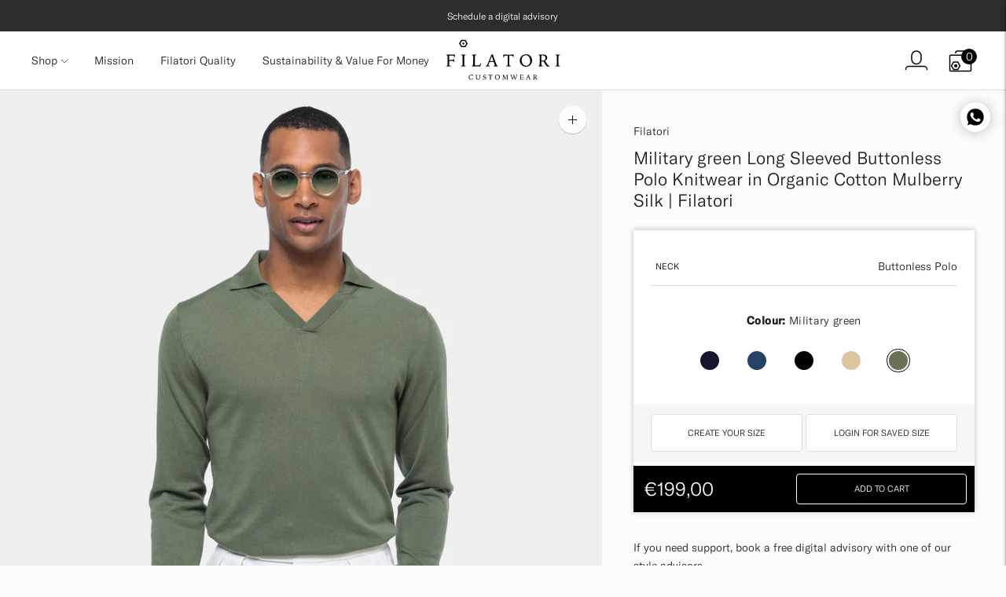

--- FILE ---
content_type: text/html; charset=utf-8
request_url: https://www.filatori.it/en/products/maglia-manica-lunga-polo-senza-bottoni-tinta-unita-verde-militare-cotone-biologico-e-seta-mulberry-filatori
body_size: 71080
content:
<!doctype html>

<!--
  ___                       ___           ___           ___
       /  /\                     /__/\         /  /\         /  /\
      /  /:/_                    \  \:\       /  /:/        /  /::\
     /  /:/ /\  ___     ___       \  \:\     /  /:/        /  /:/\:\
    /  /:/ /:/ /__/\   /  /\  ___  \  \:\   /  /:/  ___   /  /:/  \:\
   /__/:/ /:/  \  \:\ /  /:/ /__/\  \__\:\ /__/:/  /  /\ /__/:/ \__\:\
   \  \:\/:/    \  \:\  /:/  \  \:\ /  /:/ \  \:\ /  /:/ \  \:\ /  /:/
    \  \::/      \  \:\/:/    \  \:\  /:/   \  \:\  /:/   \  \:\  /:/
     \  \:\       \  \::/      \  \:\/:/     \  \:\/:/     \  \:\/:/
      \  \:\       \__\/        \  \::/       \  \::/       \  \::/
       \__\/                     \__\/         \__\/         \__\/

  --------------------------------------------------------------------
  #  Lorenza v3.3.2
  #  Documentation: https://fluorescent.co/help/lorenza/
  #  Purchase: https://themes.shopify.com/themes/lorenza
  #  A product by Fluorescent: https://fluorescent.co/
  --------------------------------------------------------------------
-->

<html class="no-js" lang="en">
  <head>
    <meta name="theme-color" content="#000000">

    <style>
      .product-page-wrapper {
      opacity: 1!important;
      }
    </style>

    

    <script>
      Sentry.onLoad(function () {
        Sentry.init({
          integrations: [
            Sentry.replayIntegration({
              blockAllMedia: false,
              maskAllText: false,
            }),
          ],
        });
      });
    </script>

    <style>
      #pushdaddy-widget {
        right: 0;
      }

       #pushdaddy-button2 {
        width: 38px;
        height: 38px;
      }

      a.blantershow-chat#pushdaddy-button2 {
        padding: 10px 10px!important;
        top: 130px !important;
        bottom: unset !important;
        right: 20px !important;
      }
    </style>
    <!-- Added by AVADA SEO Suite -->
    


    <!-- /Added by AVADA SEO Suite -->
    <!-- Added by AVADA Cookies Bar -->
    <script>
   window.AVADA_COOKIES_BAR = window.AVADA_COOKIES_BAR || {};
   window.AVADA_COOKIES_BAR.shopId = 'Wim9F0HgWcvFXCirlxrf';
   window.AVADA_COOKIES_BAR.status = false;
   AVADA_COOKIES_BAR ={"agreeBtnBorder":"#2C332F","specificRegions":{"pipeda":false,"appi":false,"lgpd":false,"gdpr":false,"ccpa":false},"denyTextColor":"#2C332F","desktopPosition":"bottom","privacyLinkColor":"#2C332F","agreeBtnBgColor":"#1AAC7A","customPrivacyLink":"","bgColor":"#FFFFFF","messageColor":"#2C332F","iconType":"default_icon","desktopFloatCardPosition":"bottom_left","denyButtonText":"Decline","theme":"basic","shopId":"Wim9F0HgWcvFXCirlxrf","showIcon":true,"textAvada":"rgba(29, 29, 29, 0.8)","urlIcon":"","customCss":"","displayAfter":"5","mobilePositions":"bottom","message":"This website uses cookies to make sure you get the best experience with us.","textColor":"#1D1D1D","optionPolicyLink":"select","agreeButtonText":"Got it!","displayType":"full_bar","themeName":"Basic","showPrivacyPolicy":true,"agreeBtnTextColor":"#FFFFFF","iconColor":"#2C332F","showOnCountry":"all","privacyLink":"/policies/privacy-policy","textFont":"Noto+Sans","advancedSetting":false,"privacyLinkText":"Learn more","removeBranding":true,"id":"dbule1UGXD5RLrkDMuHr"}
 </script>
    <!-- /Added by AVADA Cookies Bar -->

    <meta charset="utf-8">
    <meta http-equiv="X-UA-Compatible" content="IE=edge,chrome=1">
    <meta name="viewport" content="width=device-width,initial-scale=1">
    <link rel="canonical" href="https://www.filatori.it/en/products/maglia-manica-lunga-polo-senza-bottoni-tinta-unita-verde-militare-cotone-biologico-e-seta-mulberry-filatori">
    <!-- assign requested pages -->
    
    <!-- register rediect to product page -->
    
      <script type="text/javascript">
        if (!!localStorage.getItem('product_url')) {
          window.location = localStorage.getItem('product_url');
          localStorage.removeItem('product_url');
        }
      </script>

      <!-- // Firebase imports -->
      <script src="https://www.gstatic.com/firebasejs/5.2.0/firebase-app.js" defer="defer"></script>
      <script src="https://www.gstatic.com/firebasejs/5.2.0/firebase-auth.js" defer="defer"></script>
      <script src="https://www.gstatic.com/firebasejs/5.2.0/firebase-firestore.js" defer="defer"></script>

      <!-- // Firebase init -->
      <script src="//www.filatori.it/cdn/shop/t/65/assets/firebase-init.js?v=129323873050082066901759251463" defer="defer"></script>

      <script>
        function openDrawer() {
          console.log('drawer is opening');

          document.querySelector('.mh-appointment_drawer .third-drawer').classList.add('active');
          document.querySelector('.mh-appointment_drawer .third-drawer').classList.add('submit-form');
          document.querySelector('.mh-appointment_drawer .third-drawer').classList.remove('closed');
          setTimeout(function () {
            document.querySelector('.mh-appointment_drawer').classList.add('is_open');
            document.querySelector('.mh-appointment_drawer').classList.add('contact-submit');
            document.querySelector('body').classList.add('is_body_open');
            document.querySelector('.mh-appointment_drawer .first_drawer').classList.add('closed');
            document.querySelector('.mh-appointment_drawer .second-drawer').classList.add('closed');
            document.querySelector('.mh-appointment_drawer .third-drawer').classList.remove('closed');
            document.querySelector('.mh-appointment_drawer .third-drawer').classList.add('active');
            document.querySelector('.mh-appointment_drawer .third-drawer').classList.add('submit-form');
            window.history.pushState('', '', window.location.origin + '/' + window.location.pathname);
          }, 500);
        }
      </script>
    
<script type="text/javascript">
        var productHandle = 'maglia-manica-lunga-polo-senza-bottoni-tinta-unita-verde-militare-cotone-biologico-e-seta-mulberry-filatori';
        var colorGroupBy = 'Maglione manica lunga polo senza bottoni cotone seta';
      </script>
<link rel="shortcut icon" href="//www.filatori.it/cdn/shop/files/Filatori_final_logo_nero_0b9aaae1-31a1-416c-99ed-6c682ae65b13_32x32.png?v=1620480713" type="image/png"><title>Green Long Sleeved Buttonless Polo Knit in Cotton and Silk | Filatori</title><meta name="description" content="Tailor-made long-sleeved military green-colored buttonless polo-neck knit, crafted from a precious, shiny, and soft blend of ultra-fine organic cotton and Mulberry silk, the rarest in the world, in a tailored single-thread knit with a gauge of 1/30,000.">





  
  
  
  
  




<meta name="description" content="Tailor-made long-sleeved military green-colored buttonless polo-neck knit, crafted from a precious, shiny, and soft blend of ultra-fine organic cotton and Mulberry silk, the rarest in the world, in a tailored single-thread knit with a gauge of 1/30,000." />
<meta property="og:url" content="https://www.filatori.it/en/products/maglia-manica-lunga-polo-senza-bottoni-tinta-unita-verde-militare-cotone-biologico-e-seta-mulberry-filatori">
<meta property="og:site_name" content="Filatori">
<meta property="og:type" content="product">
<meta property="og:title" content="Military green Long Sleeved Buttonless Polo Knitwear in Organic Cotton Mulberry Silk | Filatori">
<meta property="og:description" content="Tailor-made long-sleeved military green-colored buttonless polo-neck knit, crafted from a precious, shiny, and soft blend of ultra-fine organic cotton and Mulberry silk, the rarest in the world, in a tailored single-thread knit with a gauge of 1/30,000.">
<meta property="og:image" content="http://www.filatori.it/cdn/shop/files/maglia-cotone-organico-seta-mulberry-ultra-fine-polo-senza-bottoni-buttonless-italiana-tinta-unita-verde-militare-pregiato-lucente-brillante-su-misura-manica-lunga-filatori-dettaglio1_1024x.jpg?v=1715754033">
<meta property="og:image:secure_url" content="https://www.filatori.it/cdn/shop/files/maglia-cotone-organico-seta-mulberry-ultra-fine-polo-senza-bottoni-buttonless-italiana-tinta-unita-verde-militare-pregiato-lucente-brillante-su-misura-manica-lunga-filatori-dettaglio1_1024x.jpg?v=1715754033">
<meta property="og:price:amount" content="199,00">
<meta property="og:price:currency" content="EUR">

<meta name="twitter:title" content="Military green Long Sleeved Buttonless Polo Knitwear in Organic Cotton Mulberry Silk | Filatori">
<meta name="twitter:description" content="Tailor-made long-sleeved military green-colored buttonless polo-neck knit, crafted from a precious, shiny, and soft blend of ultra-fine organic cotton and Mulberry silk, the rarest in the world, in a tailored single-thread knit with a gauge of 1/30,000.">
<meta name="twitter:card" content="summary_large_image">
<meta name="twitter:image" content="https://www.filatori.it/cdn/shop/files/maglia-cotone-organico-seta-mulberry-ultra-fine-polo-senza-bottoni-buttonless-italiana-tinta-unita-verde-militare-pregiato-lucente-brillante-su-misura-manica-lunga-filatori-dettaglio1_1024x.jpg?v=1715754033">
<meta name="twitter:image:width" content="480">
<meta name="twitter:image:height" content="480">

    <style media="screen">
  @font-face {
      font-family: 'iconfont';
      src: url("//www.filatori.it/cdn/shop/t/65/assets/iconfont.woff2?v=69459589082290585521759251463") format('woff2'),
          url("//www.filatori.it/cdn/shop/t/65/assets/iconfont.woff?v=64322436456384684371759251463}}") format('woff');
      font-weight: normal;
      font-style: normal;
      font-display: swap;
  }


  @font-face {font-family: "GT America Light"; src: url("//db.onlinewebfonts.com/t/76cad44852ba93f820a16d446f80c5e2.eot"); src: url("//db.onlinewebfonts.com/t/76cad44852ba93f820a16d446f80c5e2.eot?#iefix") format("embedded-opentype"), url("//db.onlinewebfonts.com/t/76cad44852ba93f820a16d446f80c5e2.woff2") format("woff2"), url("//db.onlinewebfonts.com/t/76cad44852ba93f820a16d446f80c5e2.woff") format("woff"), url("//db.onlinewebfonts.com/t/76cad44852ba93f820a16d446f80c5e2.ttf") format("truetype"), url("//db.onlinewebfonts.com/t/76cad44852ba93f820a16d446f80c5e2.svg#GT America Light") format("svg"); }
  @font-face {
    font-family: 'gill sans nova';
    font-weight: 600;
    src: url("//www.filatori.it/cdn/shop/t/65/assets/GillSansNovaW05-SemiBold.eot?%23iefix&v=97609294888200867071759251463");
    src: url("//www.filatori.it/cdn/shop/t/65/assets/GillSansNovaW05-SemiBold.eot?%23iefix&v=97609294888200867071759251463") format("eot"),url("//www.filatori.it/cdn/shop/t/65/assets/GillSansNovaW05-SemiBold.woff2?v=48042281387455831731759251463") format("woff2"),url("//www.filatori.it/cdn/shop/t/65/assets/GillSansNovaW05-SemiBold.woff?13682") format("woff"),url("//www.filatori.it/cdn/shop/t/65/assets/GillSansNovaW05-SemiBold.ttf?v=38816159401240112901759251463") format("truetype");
  }
  @font-face {
  	font-family:'ss-icons';src:url("//www.filatori.it/cdn/shop/t/65/assets/ss-icons.ttf?v=162061625083741841211759251463") format('truetype'),
      url("//www.filatori.it/cdn/shop/t/65/assets/ss-icons.woff?v=172646107852826147521759251463") format('woff'),
      url("//www.filatori.it/cdn/shop/t/65/assets/ss-icons.svg?v=172114478430755297101759251463") format('svg');font-weight:normal;font-style:normal;font-display:swap;
  }
  @font-face {
      font-family: 'soat-icons';
      src: url(//www.filatori.it/cdn/shop/t/65/assets/soat-icons.woff2?v=115647544529492928261759251463) format('woff2'),
          url(//www.filatori.it/cdn/shop/t/65/assets/soat-icons.woff?v=101690416757301841851759251463) format('woff');
      font-weight: normal;
      font-style: normal;
      font-display: swap;
  }


  @font-face {
  	font-family:'GT America Light';src:url(https://cdn.shopify.com/s/files/1/0559/0073/3636/files/gt-america-standard-light.woff2) format('woff2'),
      url(https://cdn.shopify.com/s/files/1/0559/0073/3636/files/gt-america-standard-light.woff) format('woff');
  }

  @font-face {
  	font-family:'GT America Medium';src:url(https://cdn.shopify.com/s/files/1/0559/0073/3636/files/gt-america-standard-medium.woff2) format('woff2'),
      url(https://cdn.shopify.com/s/files/1/0559/0073/3636/files/gt-america-standard-medium.woff) format('woff');
  }

  @font-face {
  	font-family:'GT America Regular';src:url(https://cdn.shopify.com/s/files/1/0559/0073/3636/files/gt-america-standard-regular.woff2) format('woff2'),
      url(https://cdn.shopify.com/s/files/1/0559/0073/3636/files/gt-america-standard-regular.woff) format('woff');
  }

  @font-face {
  	font-family:'GT America Standard';src:url(https://cdn.shopify.com/s/files/1/0559/0073/3636/files/gt-america-standard-regular.woff2) format('woff2'),
      url(https://cdn.shopify.com/s/files/1/0559/0073/3636/files/gt-america-standard-regular.woff) format('woff');
  }


  [class^='icon-'],[class*=' icon-'] {
  	font-family: 'ss-icons' !important;
  	font-style: normal;
  	font-weight: normal;
  	font-variant: normal;
  	text-transform: none;
  	line-height: 1;
  	-webkit-font-smoothing: antialiased;
  	-moz-osx-font-smoothing: grayscale;
  }

  .icon-bag:before {
  	content: '\e90b';
  }

  .icon-edit:before {
  	content: '\e90c';
  }

  .icon-facebook:before {
  	content: '\e90d';
  }

  .icon-hide:before {
  	content: '\e90e';
  }

  .icon-instagram:before {
  	content: '\e90f';
  }

  .icon-location:before {
  	content: '\e910';
  }

  .icon-menu:before {
  	content: '\e911';
  }

  .icon-phone:before {
  	content: '\e912';
  }

  .icon-profile:before {
  	content: '\e913';
  }

  .icon-reset:before {
  	content: '\e914';
  }

  .icon-search:before {
  	content: '\e915';
  }

  .icon-share:before {
  	content: '\e916';
  }

  .icon-show:before {
  	content: '\e917';
  }

  .icon-twitter:before {
  	content: '\e918';
  }

  .icon-youtube:before {
  	content: '\e919';
  }

  .icon-eye:before {
  	content: '\e90a';
  }

  .icon-dot:before {
  	content: '\e905';
  }

  .icon-info:before {
  	content: '\e906';
  }

  .icon-close:before {
  	content: '\e904';
  }

  .icon-minus:before {
  	content: '\e907';
  }

  .icon-plus:before {
  	content: '\e908';
  }

  .icon-arrow-left:before {
  	content: '\e901';
  }

  .icon-arrow-right:before {
  	content: '\e900';
  }

  .icon-arrow-up:before {
  	content: '\e902';
  }

  .icon-arrow-down:before {
  	content: '\e903';
  }

  .icon-check:before {
  	content: '\e909';
  }
  @font-face {
      font-family: 'Times New Roman Cyr';
      src: url('TimesNRCyrMT.eot');
      font-weight: normal;
      font-style: normal;
  }

  @font-face {
      font-family: 'Times New Roman';
      src: url(//www.filatori.it/cdn/shop/t/65/assets/TimesNewRomanPS-ItalicMT.eot?v=124657412294466805901759251463);
      font-weight: normal;
      font-style: italic;
  }
  @font-face {
      font-family: 'Times New Roman Italic';
      src: local('Times New Roman Italic'), local('TimesNewRomanPS-ItalicMT'),
          url(//www.filatori.it/cdn/shop/files/TimesNewRomanPS_ItalicMT.woff2?v=3550927888824058852) format('woff2'),
          url(//www.filatori.it/cdn/shop/files/TimesNewRomanPS_ItalicMT.ttf?v=4974277750311528965) format('ttf'),
          url(//www.filatori.it/cdn/shop/t/65/assets/TimesNewRomanPS-ItalicMT.svg%23TimesNewRomanPS-ItalicMT?13682) format('svg');
      font-weight: normal;
      font-style: italic;
      font-display: swap;
  }

  @font-face {
      font-family: 'Times Italic';
      src: url(//www.filatori.it/cdn/shop/t/65/assets/Times-BoldItalic.eot?v=154558469574457283171759251463);
      font-weight: bold;
      font-style: italic;
  }
  @font-face {
      font-family: 'Times Bold Italic';
      src: local('Times Bold Italic'), local('Times-BoldItalic'),
        url(//www.filatori.it/cdn/shop/files/Times_BoldItalic.woff2?v=16920621945507748526) format('woff2'),
        url(//www.filatori.it/cdn/shop/files/Times_BoldItalic.ttf?v=675137830176198185) format('ttf'),
        url(//www.filatori.it/cdn/shop/t/65/assets/Times-BoldItalic.svg%23Times-BoldItalic?13682) format('svg');
      font-weight: bold;
      font-style: italic;
      font-display: swap;
  }
</style>

    <style>
@font-face {
    font-family: 'Times New Roman Cyr';
    src: local('Times New Roman Cyr'), local('TimesNRCyrMT'),
      url(//www.filatori.it/cdn/shop/files/Times_New_Roman_Cyr_Regular.woff2?v=12609414388020347589) format('woff2'),
      url(//www.filatori.it/cdn/shop/files/Times_New_Roman_Cyr_Regular.ttf?v=16407817246057221267) format('ttf'),
      url('TimesNRCyrMT.svg#TimesNRCyrMT') format('svg');
    font-weight: normal;
    font-style: normal;
    font-display: swap;
}

@font-face {
    font-family: 'Times New Roman Cyr';
    src: url('TimesNRCyrMT-Bold.eot');
    font-weight: bold;
    font-style: normal;
}
@font-face {
    font-family: 'Times New Roman Cyr';
    src: local('Times New Roman Cyr Bold'), local('TimesNRCyrMT-Bold'),
        url(//www.filatori.it/cdn/shop/files/Times_New_Roman_Cyr_Bold.woff2?v=13268107326323321604) format('woff2'),
        url(//www.filatori.it/cdn/shop/files/Times_New_Roman_Cyr_Bold.ttf?v=12543183991534487552) format('ttf'),
        url(//www.filatori.it/cdn/shop/t/65/assets/TimesNRCyrMT-Bold.svg%23TimesNRCyrMT-Bold?13682) format('svg');
    font-weight: bold;
    font-style: normal;
    font-display: swap;
}

</style>
<script type="text/javascript">
  var svgFont = `@font-face {
    font-family: 'Times New Roman Cyr';
    src: local('Times New Roman Cyr'), local('TimesNRCyrMT'),
      url(//www.filatori.it/cdn/shop/files/Times_New_Roman_Cyr_Regular.woff2?v=12609414388020347589) format('woff2'),
      url(//www.filatori.it/cdn/shop/files/Times_New_Roman_Cyr_Regular.ttf?v=16407817246057221267) format('ttf'),
      url('TimesNRCyrMT.svg#TimesNRCyrMT') format('svg');
    font-weight: normal;
    font-style: normal;
    font-display: swap;
}`
</script>

    
      <style media="screen">
        .grecaptcha-badge {
            display: none !important;
          }
      </style>
        
          <script type="text/javascript">
            var customerData = {
              isLoggedIn: false,
              name: 'Invitato',
              first_name: 'Invitato',
              last_name: '',
            };
            fetch('/cart/clear.js').then((response) => response.json());
          </script>
        
<script type="text/javascript">
        var cartObj = `0`;
        var defualtProductType = `t shirt`;
        var productType = `Maglione manica lunga`;
        var productVendor = `Filatori`;
        var defaultVariant = `Buttonless Polo`;
      </script>
    
<link
      rel="stylesheet"
      href="https://cdnjs.cloudflare.com/ajax/libs/toastr.js/2.1.4/toastr.min.css"
      integrity="sha512-6S2HWzVFxruDlZxI3sXOZZ4/eJ8AcxkQH1+JjSe/ONCEqR9L4Ysq5JdT5ipqtzU7WHalNwzwBv+iE51gNHJNqQ=="
      crossorigin="anonymous"
      referrerpolicy="no-referrer"
    >

    <script src="https://unpkg.com/dayjs@1.8.21/dayjs.min.js"></script>
    <script
      src="https://cdnjs.cloudflare.com/ajax/libs/dayjs/1.10.5/plugin/isToday.min.js"
      integrity="sha512-wDcF/3o0NA8ZSiwAQwhkCs7wMb8RKAn/jkW4b3tlxassNYUO46MsD0MuFOc16LNtkmkCH+qxQTAc+3/5JsTEoA=="
      crossorigin="anonymous"
      referrerpolicy="no-referrer"
    ></script>
    <script
      src="https://cdnjs.cloudflare.com/ajax/libs/dayjs/1.10.7/locale/it.min.js"
      integrity="sha512-s1OyIc1xNjLjruV9za5m8mHTVqjiBp5hlHViYMICQgtDtcOGu8JHiYVKoeGyKkF1PRm9GMbB0fhhnIRBnvhhdw=="
      crossorigin="anonymous"
      referrerpolicy="no-referrer"
    ></script>

    <script src="https://unpkg.com/convert@4/dist/convert.prod.js"></script>
    <script
      src="https://cdnjs.cloudflare.com/ajax/libs/store.js/2.0.12/store.modern.min.js"
      integrity="sha512-LifKk2SCJQ92p7X9KnKf6JgRjpyrZqSMRVk7/WDV++84r5Inybxk+zF8d/TtRjGPkliWVAwP7TiePST6CrZgQQ=="
      crossorigin="anonymous"
      referrerpolicy="no-referrer"
    ></script>
    <link
      rel="stylesheet"
      href="https://cdnjs.cloudflare.com/ajax/libs/magnific-popup.js/1.1.0/magnific-popup.min.css"
      integrity="sha512-+EoPw+Fiwh6eSeRK7zwIKG2MA8i3rV/DGa3tdttQGgWyatG/SkncT53KHQaS5Jh9MNOT3dmFL0FjTY08And/Cw=="
      crossorigin="anonymous"
      referrerpolicy="no-referrer"
    >
    <link
      rel="stylesheet"
      href="https://cdnjs.cloudflare.com/ajax/libs/slick-carousel/1.8.1/slick-theme.min.css"
      integrity="sha512-17EgCFERpgZKcm0j0fEq1YCJuyAWdz9KUtv1EjVuaOz8pDnh/0nZxmU6BBXwaaxqoi9PQXnRWqlcDB027hgv9A=="
      crossorigin="anonymous"
      referrerpolicy="no-referrer"
    >
    <link
      rel="stylesheet"
      href="https://cdnjs.cloudflare.com/ajax/libs/slick-carousel/1.8.1/slick.min.css"
      integrity="sha512-yHknP1/AwR+yx26cB1y0cjvQUMvEa2PFzt1c9LlS4pRQ5NOTZFWbhBig+X9G9eYW/8m0/4OXNx8pxJ6z57x0dw=="
      crossorigin="anonymous"
      referrerpolicy="no-referrer"
    >

    <script>
  console.log('THEME v3.3.2 by Fluorescent');

  document.documentElement.className = document.documentElement.className.replace('no-js', '');

  window.theme = {
    version: 'v3.3.2',
    moneyFormat: "€{{amount_with_comma_separator}}",
    strings: {
      name: "Filatori",
      addToCart: "Add to Cart",
      soldOut: "Temporarily unavailable",
      unavailable: "Unavailable",
      quickCartCheckout: "Go to Checkout",
      collection: {
        filter: "Filter",
        sort: "Sort",
        apply: "Apply",
        show: "Show",
        manual: "Translation missing: en.collections.sort.manual",
        price_ascending: "Translation missing: en.collections.sort.price_ascending",
        price_descending: "Translation missing: en.collections.sort.price_descending",
        title_ascending: "Translation missing: en.collections.sort.title_ascending",
        title_descending: "Translation missing: en.collections.sort.title_descending",
        created_ascending: "Translation missing: en.collections.sort.created_ascending",
        created_descending: "Translation missing: en.collections.sort.created_descending",
        best_selling: "Translation missing: en.collections.sort.best_selling",
      },
      cart: {
        general: {
          currency: "Currency",
          empty: "Your cart is currently empty."
        }
      },
      general: {
        menu: {
          logout: "Logout",
          login_register: "Login \/ Register"
        },
        products: {
          recently_viewed: "Recently viewed",
          no_recently_viewed: "No recently viewed items."
        },
        search: {
          search: "Search",
          no_results: "Try checking your spelling or using different words.",
          placeholder: "Search",
          quick_search: "Quick search",
          quick_search_results: {
            one: "Result",
            other: "Results"
          },
          submit: "Invia"
        }
      },
      products: {
        product: {
          view: "View the full product",
          total_reviews: "reviews",
          write_review: "Write a review",
          share_heading: "Share",
          unavailable: "Unavailable",
          unitPrice: "Unit price",
          unitPriceSeparator: "per"
        }
      },
      layout: {
        cart: {
          title: "Cart"
        }
      },
      search: {
        headings: {
          articles: "Articles",
          pages: "Pages",
          products: "Products"
        },
        view_all: "View all",
        no_results: "We found no search results for",
        nothing_found: "Nothing found",
        no_product_results: "No product results for",
        no_page_results: "No page results for",
        no_article_results: "No article results for"
      },
      accessibility: {
        play_video: "Play",
        pause_video: "Pause",
      }
    },
    routes: {
      root: "/en",
      cart: {
        base: "/en/cart",
        add: "/en/cart/add",
        change: "/en/cart/change",
        clear: "/en/cart/clear",
      },
      // Manual routes until Shopify adds support
      products: "/en/products",
      productRecommendations: "/en/recommendations/products"
    },
  }

  
</script>

    

<style>
  @font-face {
  font-family: Manuale;
  font-weight: 500;
  font-style: normal;
  src: url("//www.filatori.it/cdn/fonts/manuale/manuale_n5.b7bdb9a971a6be1fa7763f193cefc153d97e00d6.woff2") format("woff2"),
       url("//www.filatori.it/cdn/fonts/manuale/manuale_n5.fcfd63561360bfad93916fed966e0e0c1e64bcb2.woff") format("woff");
}


  @font-face {
  font-family: Manuale;
  font-weight: 500;
  font-style: normal;
  src: url("//www.filatori.it/cdn/fonts/manuale/manuale_n5.b7bdb9a971a6be1fa7763f193cefc153d97e00d6.woff2") format("woff2"),
       url("//www.filatori.it/cdn/fonts/manuale/manuale_n5.fcfd63561360bfad93916fed966e0e0c1e64bcb2.woff") format("woff");
}

  @font-face {
  font-family: Manuale;
  font-weight: 600;
  font-style: normal;
  src: url("//www.filatori.it/cdn/fonts/manuale/manuale_n6.e0a1384977ebdde836e5e598c39cd80ad12d79b3.woff2") format("woff2"),
       url("//www.filatori.it/cdn/fonts/manuale/manuale_n6.67527e9e1508f205b0502b78e333eddb8d55c381.woff") format("woff");
}

  @font-face {
  font-family: Manuale;
  font-weight: 500;
  font-style: italic;
  src: url("//www.filatori.it/cdn/fonts/manuale/manuale_i5.0c57baef3dded990c4e0bf5fa89a735169dbc027.woff2") format("woff2"),
       url("//www.filatori.it/cdn/fonts/manuale/manuale_i5.46034638dcace8ac76d83770932e4c2f493d9e05.woff") format("woff");
}


  @font-face {
  font-family: "Instrument Sans";
  font-weight: 400;
  font-style: normal;
  src: url("//www.filatori.it/cdn/fonts/instrument_sans/instrumentsans_n4.db86542ae5e1596dbdb28c279ae6c2086c4c5bfa.woff2") format("woff2"),
       url("//www.filatori.it/cdn/fonts/instrument_sans/instrumentsans_n4.510f1b081e58d08c30978f465518799851ef6d8b.woff") format("woff");
}

  @font-face {
  font-family: "Instrument Sans";
  font-weight: 500;
  font-style: normal;
  src: url("//www.filatori.it/cdn/fonts/instrument_sans/instrumentsans_n5.1ce463e1cc056566f977610764d93d4704464858.woff2") format("woff2"),
       url("//www.filatori.it/cdn/fonts/instrument_sans/instrumentsans_n5.9079eb7bba230c9d8d8d3a7d101aa9d9f40b6d14.woff") format("woff");
}

  @font-face {
  font-family: "Instrument Sans";
  font-weight: 400;
  font-style: italic;
  src: url("//www.filatori.it/cdn/fonts/instrument_sans/instrumentsans_i4.028d3c3cd8d085648c808ceb20cd2fd1eb3560e5.woff2") format("woff2"),
       url("//www.filatori.it/cdn/fonts/instrument_sans/instrumentsans_i4.7e90d82df8dee29a99237cd19cc529d2206706a2.woff") format("woff");
}

  @font-face {
  font-family: "Instrument Sans";
  font-weight: 500;
  font-style: italic;
  src: url("//www.filatori.it/cdn/fonts/instrument_sans/instrumentsans_i5.d2033775d4997e4dcd0d47ebdd5234b5c14e3f53.woff2") format("woff2"),
       url("//www.filatori.it/cdn/fonts/instrument_sans/instrumentsans_i5.8e3cfa86b65acf809ce72bc4f9b58f185ef6b8c7.woff") format("woff");
}


  
  

  :root {
    --color-accent: #2d2e2c;
    --color-text: #1b1b1b;
    --color-text-meta: rgba(27, 27, 27, 0.7);
    --color-button-bg: #f4f4f4;
    --color-button-hover-bg: #e7e7e7;
    --color-button-active-bg: #dbdbdb;
    --color-bg: #fdfcfc;
    --color-bg-transparent: rgba(253, 252, 252, 0.8);
    --color-bg-contrast: #f3eded;
    --color-bg-darker: #f7f3f3;
    --color-background-meta: #f5f0f0;
    --color-border: #dedede;
    --color-border-darker: #b8b8b8;
    --color-border-darkest: #9e9e9e;
    --color-input-text: #8b8b8b;
    --color-input-inactive-text: rgba(139, 139, 139, 0.7);
    --color-icon: #b1b1b1;
    --color-icon-darker: #8b8b8b;
    --color-icon-darkerest: #717171;
    --color-primary-button-bg: #2d2e2c;
    --color-primary-button-active-bg: #202120;
    --color-secondary-button-text: #1b1b1b;
    --color-sale-badge: #2d2e2c;
    --color-sold-out-badge: #1b1b1b;
    --color-success-message: #00730b;
    --color-error-message: #dd2200;

    --color-contrast-text: #363636;
    --color-contrast-text-meta: rgba(54, 54, 54, 0.7);
    --color-contrast-bg: #f9f9f9;
    --color-contrast-border: #e2e2e2;
    --color-contrast-border-darker: #bcbcbc;
    --color-contrast-border-darkest: #a2a2a2;
    --color-contrast-input-text: #838383;
    --color-contrast-input-inactive-text: rgba(131, 131, 131, 0.7);
    --color-contrast-icon: #919191;

    --color-header-text: #1b1b1b;
    --color-header-bg: #ffffff;
    --color-header-border: #dedede;
    --color-header-border-darken: #c5c5c5;

    --color-footer-text: #ffffff;
    --color-footer-text-meta: rgba(255, 255, 255, 0.7);
    --color-footer-bg: #1b1b1b;
    --color-footer-border: #fdfcfc;
    --color-footer-button-bg: #fdfcfc;
    --color-footer-button-bg-lighter: #ffffff;
    --color-footer-button-text: #ffffff;

    --color-navigation-text: #1b1b1b;
    --color-navigation-text-meta: rgba(27, 27, 27, 0.7);
    --color-navigation-bg: #ffffff;
    --color-navigation-bg-darker: #f2f2f2;

    --color-drawer-text: #1b1b1b;
    --color-drawer-text-meta: rgba(27, 27, 27, 0.7);
    --color-drawer-bg: #ffffff;
    --color-drawer-bg-darker: #f2f2f2;
    --color-drawer-background-meta: #f5f5f5;
    --color-drawer-border: #dadada;
    --color-drawer-border-darker: #b4b4b4;
    --color-drawer-border-darkest: #9a9a9a;
    --color-drawer-input-text: #919191;
    --color-drawer-input-inactive-text: rgba(145, 145, 145, 0.7);
    --color-drawer-icon: #b1b1b1;
    --color-drawer-icon-darker: #8b8b8b;

    --color-placeholder-bg: #fafafa;

    --color-bg-overlay: rgba(27, 27, 27, 0.25);

    --font-logo: Manuale, serif;
    --font-logo-weight: 500;
    --font-logo-style: normal;

    --font-heading: "GT America Medium", serif;
    --font-heading-weight: 500;
    --font-heading-style: normal;
    --font-heading-bold-weight: 500;

    --font-body: "GT America Light", sans-serif;
    --font-body-weight: 300;
    --font-body-style: normal;
    --font-body-bold-weight: 500;

    --font-size-body-extra-small: 11px;
    --font-size-body-small: 12px;
    --font-size-body-base: 14px;
    --font-size-body-large: 16px;
    --font-size-body-extra-large: 18px;

    --font-size-heading-display: 32px;
    --font-size-heading-1: 28px;
    --font-size-heading-1-small: 24px;
    --font-size-heading-2: 20px;
    --font-size-heading-3: 18px;

    --section-vertical-spacing: 40px;
    --section-vertical-spacing-desktop: 80px;
    --section-vertical-spacing-tall: 80px;
    --section-vertical-spacing-tall-desktop: 160px;
  }
</style>

    <link href="//www.filatori.it/cdn/shop/t/65/assets/index.css?v=102952524123995480061762115563" rel="stylesheet" type="text/css" media="all" />
    <style>
  .accordion__group:after {
    background-color: var(--color-icon);
    -webkit-mask: url(//www.filatori.it/cdn/shop/t/65/assets/chevron-down.svg?v=14797827152027912471759251463) 50% 50% no-repeat;
    mask: url(//www.filatori.it/cdn/shop/t/65/assets/chevron-down.svg?v=14797827152027912471759251463) 50% 50% no-repeat;
  }
</style>
<style>
:host {
    align-items: center;
    display: inline-flex;
    justify-content: center;
    height: 1em;
    line-height: 1;
    margin: 0px;
    padding: 0px;
    width: 1em;
}
:root {
    --mh-blue: #007bff;
    --mh-indigo: #6610f2;
    --mh-purple: #6f42c1;
    --mh-pink: #e83e8c;
    --mh-red: #dc3545;
    --mh-orange: #fd7e14;
    --mh-yellow: #ffc107;
    --mh-green: #28a745;
    --mh-teal: #20c997;
    --mh-cyan: #17a2b8;
    --mh-white: #fff;
    --mh-black: #000;
    --mh-gray: #6c757d;
    --mh-gray-dark: #343a40;
    --mh-primary: #2d2e2c;
    --mh-secondary: #898989;
    --mh-success: #28a745;
    --mh-info: #17a2b8;
    --mh-warning: #ffc107;
    --mh-danger: #dc3545;
    --mh-light: #f8f9fa;
    --mh-dark: #343a40;
     --mh-color-primary: #2d2e2c;
    --mh-color-secondary: #898989;
    --mh-color-secondary-variation: #c6c6c6;
    --mh-color-outline: #e1e1e1;
    --mh-color-backround: #efefef;
    --mh-color-background-light: #fafafa;
    --mh-color-surface: #ffffff;
    --mh-color-error: #c23333;
    --mh-color-overlay-bg: #2d2e2c4d;
    --mh-font-main-light: 'GT America Light';
    --mh-font-main-medium: 'GT America Light';
    --mh-font-main-regular: 'GT America Light';
    --mh-tr-timing: ease-in-out;
    --mh-tr-duration: 0.3s;
    --mh-font-icons: 'ss-icons';
    --mh-tr-duration-in: 0.4s;
    --mh-tr-duration-out: 0.2s;
    --mh-tr-timing-in: cubic-bezier(0.4, 0.4, 0, 1);
    --mh-tr-timing-out: cubic-bezier(0.6, 0, 0.2, 1);
    --mh-breakpoint-xs: 0;
    --mh-breakpoint-sm: 576px;
    --mh-breakpoint-md: 768px;
    --mh-breakpoint-lg: 992px;
    --mh-breakpoint-xl: 1200px;
    --mh-breakpoint-xxl: 1600px;

    --mh-max-width: 424px;
    --mh-transition-time: 0.2s;
    --mh-form-padding-top: 40px;
    --mh-form-padding-bottom: 80px;
    --mh-font-family-regular: "GT America Light", -apple-system, BlinkMacSystemFont, "Segoe UI", Helvetica, Arial, sans-serif, "Apple Color Emoji", "Segoe UI Emoji", "Segoe UI Symbol";
    --mh-font-family-light: "GT America Light", -apple-system, BlinkMacSystemFont, "Segoe UI", Helvetica, Arial, sans-serif, "Apple Color Emoji", "Segoe UI Emoji", "Segoe UI Symbol";
    --mh-font-family-medium: "GT America Light", -apple-system, BlinkMacSystemFont, "Segoe UI", Helvetica, Arial, sans-serif, "Apple Color Emoji", "Segoe UI Emoji", "Segoe UI Symbol";
    --mh-font-weight-light: 300;
    --mh-font-weight-regular: 400;
    --mh-font-weight-bold: 700;
    --mh-fields-width: 164px;
    --mh-color-infoicon-bg: #c4c4c4;
    --mh-store-helper-color: #219653;
}
</style>
<link href="//www.filatori.it/cdn/shop/t/65/assets/product.css?v=33236866077641756761759251463" rel="stylesheet" type="text/css" media="all" />
    <link href="//www.filatori.it/cdn/shop/t/65/assets/mh-custom.scss.css?v=75606938119287490011759251463" rel="stylesheet" type="text/css" media="all" />
    <link href="//www.filatori.it/cdn/shop/t/65/assets/engrave.scss.css?v=174091375873251216491759251463" rel="stylesheet" type="text/css" media="all" />
    <link href="//www.filatori.it/cdn/shop/t/65/assets/modal.scss.css?v=33943326608087917601759253896" rel="stylesheet" type="text/css" media="all" />
    <link href="//www.filatori.it/cdn/shop/t/65/assets/account.min.css?v=19946216793201238551759251463" rel="stylesheet" type="text/css" media="all" />
    <link href="//www.filatori.it/cdn/shop/t/65/assets/custom.css?v=11344486107487328271762116744" rel="stylesheet" type="text/css" media="all" />

    <script>window.performance && window.performance.mark && window.performance.mark('shopify.content_for_header.start');</script><meta name="facebook-domain-verification" content="fuw3krfgbatvob04zoxull0zgp2fsk">
<meta name="google-site-verification" content="YM2oLeKtgWjztKfriUp6-a9OeSxwcQEModvwGp9zn04">
<meta id="shopify-digital-wallet" name="shopify-digital-wallet" content="/55900733636/digital_wallets/dialog">
<meta name="shopify-checkout-api-token" content="8eacde0466da5c36b2eddb4585091602">
<meta id="in-context-paypal-metadata" data-shop-id="55900733636" data-venmo-supported="false" data-environment="production" data-locale="en_US" data-paypal-v4="true" data-currency="EUR">
<link rel="alternate" hreflang="x-default" href="https://www.filatori.it/products/maglia-manica-lunga-polo-senza-bottoni-tinta-unita-verde-militare-cotone-biologico-e-seta-mulberry-filatori">
<link rel="alternate" hreflang="en" href="https://www.filatori.it/en/products/maglia-manica-lunga-polo-senza-bottoni-tinta-unita-verde-militare-cotone-biologico-e-seta-mulberry-filatori">
<link rel="alternate" hreflang="en-ES" href="https://www.filatori.com/products/maglia-manica-lunga-polo-senza-bottoni-tinta-unita-verde-militare-cotone-biologico-e-seta-mulberry-filatori">
<link rel="alternate" hreflang="it-ES" href="https://www.filatori.com/it/products/maglia-manica-lunga-polo-senza-bottoni-tinta-unita-verde-militare-cotone-biologico-e-seta-mulberry-filatori">
<link rel="alternate" hreflang="en-MC" href="https://www.filatori.com/products/maglia-manica-lunga-polo-senza-bottoni-tinta-unita-verde-militare-cotone-biologico-e-seta-mulberry-filatori">
<link rel="alternate" hreflang="it-MC" href="https://www.filatori.com/it/products/maglia-manica-lunga-polo-senza-bottoni-tinta-unita-verde-militare-cotone-biologico-e-seta-mulberry-filatori">
<link rel="alternate" hreflang="en-PT" href="https://www.filatori.com/products/maglia-manica-lunga-polo-senza-bottoni-tinta-unita-verde-militare-cotone-biologico-e-seta-mulberry-filatori">
<link rel="alternate" hreflang="it-PT" href="https://www.filatori.com/it/products/maglia-manica-lunga-polo-senza-bottoni-tinta-unita-verde-militare-cotone-biologico-e-seta-mulberry-filatori">
<link rel="alternate" hreflang="en-PL" href="https://www.filatori.com/products/maglia-manica-lunga-polo-senza-bottoni-tinta-unita-verde-militare-cotone-biologico-e-seta-mulberry-filatori">
<link rel="alternate" hreflang="it-PL" href="https://www.filatori.com/it/products/maglia-manica-lunga-polo-senza-bottoni-tinta-unita-verde-militare-cotone-biologico-e-seta-mulberry-filatori">
<link rel="alternate" hreflang="en-LU" href="https://www.filatori.com/products/maglia-manica-lunga-polo-senza-bottoni-tinta-unita-verde-militare-cotone-biologico-e-seta-mulberry-filatori">
<link rel="alternate" hreflang="it-LU" href="https://www.filatori.com/it/products/maglia-manica-lunga-polo-senza-bottoni-tinta-unita-verde-militare-cotone-biologico-e-seta-mulberry-filatori">
<link rel="alternate" hreflang="en-DK" href="https://www.filatori.com/products/maglia-manica-lunga-polo-senza-bottoni-tinta-unita-verde-militare-cotone-biologico-e-seta-mulberry-filatori">
<link rel="alternate" hreflang="it-DK" href="https://www.filatori.com/it/products/maglia-manica-lunga-polo-senza-bottoni-tinta-unita-verde-militare-cotone-biologico-e-seta-mulberry-filatori">
<link rel="alternate" hreflang="en-VA" href="https://www.filatori.com/products/maglia-manica-lunga-polo-senza-bottoni-tinta-unita-verde-militare-cotone-biologico-e-seta-mulberry-filatori">
<link rel="alternate" hreflang="it-VA" href="https://www.filatori.com/it/products/maglia-manica-lunga-polo-senza-bottoni-tinta-unita-verde-militare-cotone-biologico-e-seta-mulberry-filatori">
<link rel="alternate" hreflang="en-BE" href="https://www.filatori.com/products/maglia-manica-lunga-polo-senza-bottoni-tinta-unita-verde-militare-cotone-biologico-e-seta-mulberry-filatori">
<link rel="alternate" hreflang="it-BE" href="https://www.filatori.com/it/products/maglia-manica-lunga-polo-senza-bottoni-tinta-unita-verde-militare-cotone-biologico-e-seta-mulberry-filatori">
<link rel="alternate" hreflang="en-AT" href="https://www.filatori.com/products/maglia-manica-lunga-polo-senza-bottoni-tinta-unita-verde-militare-cotone-biologico-e-seta-mulberry-filatori">
<link rel="alternate" hreflang="it-AT" href="https://www.filatori.com/it/products/maglia-manica-lunga-polo-senza-bottoni-tinta-unita-verde-militare-cotone-biologico-e-seta-mulberry-filatori">
<link rel="alternate" hreflang="en-LI" href="https://www.filatori.com/products/maglia-manica-lunga-polo-senza-bottoni-tinta-unita-verde-militare-cotone-biologico-e-seta-mulberry-filatori">
<link rel="alternate" hreflang="it-LI" href="https://www.filatori.com/it/products/maglia-manica-lunga-polo-senza-bottoni-tinta-unita-verde-militare-cotone-biologico-e-seta-mulberry-filatori">
<link rel="alternate" hreflang="en-SI" href="https://www.filatori.com/products/maglia-manica-lunga-polo-senza-bottoni-tinta-unita-verde-militare-cotone-biologico-e-seta-mulberry-filatori">
<link rel="alternate" hreflang="it-SI" href="https://www.filatori.com/it/products/maglia-manica-lunga-polo-senza-bottoni-tinta-unita-verde-militare-cotone-biologico-e-seta-mulberry-filatori">
<link rel="alternate" hreflang="en-HU" href="https://www.filatori.com/products/maglia-manica-lunga-polo-senza-bottoni-tinta-unita-verde-militare-cotone-biologico-e-seta-mulberry-filatori">
<link rel="alternate" hreflang="it-HU" href="https://www.filatori.com/it/products/maglia-manica-lunga-polo-senza-bottoni-tinta-unita-verde-militare-cotone-biologico-e-seta-mulberry-filatori">
<link rel="alternate" hreflang="en-FI" href="https://www.filatori.com/products/maglia-manica-lunga-polo-senza-bottoni-tinta-unita-verde-militare-cotone-biologico-e-seta-mulberry-filatori">
<link rel="alternate" hreflang="it-FI" href="https://www.filatori.com/it/products/maglia-manica-lunga-polo-senza-bottoni-tinta-unita-verde-militare-cotone-biologico-e-seta-mulberry-filatori">
<link rel="alternate" hreflang="en-NO" href="https://www.filatori.com/products/maglia-manica-lunga-polo-senza-bottoni-tinta-unita-verde-militare-cotone-biologico-e-seta-mulberry-filatori">
<link rel="alternate" hreflang="it-NO" href="https://www.filatori.com/it/products/maglia-manica-lunga-polo-senza-bottoni-tinta-unita-verde-militare-cotone-biologico-e-seta-mulberry-filatori">
<link rel="alternate" hreflang="en-SE" href="https://www.filatori.com/products/maglia-manica-lunga-polo-senza-bottoni-tinta-unita-verde-militare-cotone-biologico-e-seta-mulberry-filatori">
<link rel="alternate" hreflang="it-SE" href="https://www.filatori.com/it/products/maglia-manica-lunga-polo-senza-bottoni-tinta-unita-verde-militare-cotone-biologico-e-seta-mulberry-filatori">
<link rel="alternate" hreflang="en-BG" href="https://eu.filatori.com/products/maglia-manica-lunga-polo-senza-bottoni-tinta-unita-verde-militare-cotone-biologico-e-seta-mulberry-filatori">
<link rel="alternate" hreflang="it-BG" href="https://eu.filatori.com/it/products/maglia-manica-lunga-polo-senza-bottoni-tinta-unita-verde-militare-cotone-biologico-e-seta-mulberry-filatori">
<link rel="alternate" hreflang="en-CY" href="https://eu.filatori.com/products/maglia-manica-lunga-polo-senza-bottoni-tinta-unita-verde-militare-cotone-biologico-e-seta-mulberry-filatori">
<link rel="alternate" hreflang="it-CY" href="https://eu.filatori.com/it/products/maglia-manica-lunga-polo-senza-bottoni-tinta-unita-verde-militare-cotone-biologico-e-seta-mulberry-filatori">
<link rel="alternate" hreflang="en-HR" href="https://eu.filatori.com/products/maglia-manica-lunga-polo-senza-bottoni-tinta-unita-verde-militare-cotone-biologico-e-seta-mulberry-filatori">
<link rel="alternate" hreflang="it-HR" href="https://eu.filatori.com/it/products/maglia-manica-lunga-polo-senza-bottoni-tinta-unita-verde-militare-cotone-biologico-e-seta-mulberry-filatori">
<link rel="alternate" hreflang="en-EE" href="https://eu.filatori.com/products/maglia-manica-lunga-polo-senza-bottoni-tinta-unita-verde-militare-cotone-biologico-e-seta-mulberry-filatori">
<link rel="alternate" hreflang="it-EE" href="https://eu.filatori.com/it/products/maglia-manica-lunga-polo-senza-bottoni-tinta-unita-verde-militare-cotone-biologico-e-seta-mulberry-filatori">
<link rel="alternate" hreflang="en-GR" href="https://eu.filatori.com/products/maglia-manica-lunga-polo-senza-bottoni-tinta-unita-verde-militare-cotone-biologico-e-seta-mulberry-filatori">
<link rel="alternate" hreflang="it-GR" href="https://eu.filatori.com/it/products/maglia-manica-lunga-polo-senza-bottoni-tinta-unita-verde-militare-cotone-biologico-e-seta-mulberry-filatori">
<link rel="alternate" hreflang="en-IE" href="https://eu.filatori.com/products/maglia-manica-lunga-polo-senza-bottoni-tinta-unita-verde-militare-cotone-biologico-e-seta-mulberry-filatori">
<link rel="alternate" hreflang="it-IE" href="https://eu.filatori.com/it/products/maglia-manica-lunga-polo-senza-bottoni-tinta-unita-verde-militare-cotone-biologico-e-seta-mulberry-filatori">
<link rel="alternate" hreflang="en-LV" href="https://eu.filatori.com/products/maglia-manica-lunga-polo-senza-bottoni-tinta-unita-verde-militare-cotone-biologico-e-seta-mulberry-filatori">
<link rel="alternate" hreflang="it-LV" href="https://eu.filatori.com/it/products/maglia-manica-lunga-polo-senza-bottoni-tinta-unita-verde-militare-cotone-biologico-e-seta-mulberry-filatori">
<link rel="alternate" hreflang="en-LT" href="https://eu.filatori.com/products/maglia-manica-lunga-polo-senza-bottoni-tinta-unita-verde-militare-cotone-biologico-e-seta-mulberry-filatori">
<link rel="alternate" hreflang="it-LT" href="https://eu.filatori.com/it/products/maglia-manica-lunga-polo-senza-bottoni-tinta-unita-verde-militare-cotone-biologico-e-seta-mulberry-filatori">
<link rel="alternate" hreflang="en-MT" href="https://eu.filatori.com/products/maglia-manica-lunga-polo-senza-bottoni-tinta-unita-verde-militare-cotone-biologico-e-seta-mulberry-filatori">
<link rel="alternate" hreflang="it-MT" href="https://eu.filatori.com/it/products/maglia-manica-lunga-polo-senza-bottoni-tinta-unita-verde-militare-cotone-biologico-e-seta-mulberry-filatori">
<link rel="alternate" hreflang="en-CZ" href="https://eu.filatori.com/products/maglia-manica-lunga-polo-senza-bottoni-tinta-unita-verde-militare-cotone-biologico-e-seta-mulberry-filatori">
<link rel="alternate" hreflang="it-CZ" href="https://eu.filatori.com/it/products/maglia-manica-lunga-polo-senza-bottoni-tinta-unita-verde-militare-cotone-biologico-e-seta-mulberry-filatori">
<link rel="alternate" hreflang="en-RO" href="https://eu.filatori.com/products/maglia-manica-lunga-polo-senza-bottoni-tinta-unita-verde-militare-cotone-biologico-e-seta-mulberry-filatori">
<link rel="alternate" hreflang="it-RO" href="https://eu.filatori.com/it/products/maglia-manica-lunga-polo-senza-bottoni-tinta-unita-verde-militare-cotone-biologico-e-seta-mulberry-filatori">
<link rel="alternate" hreflang="en-RS" href="https://eu.filatori.com/products/maglia-manica-lunga-polo-senza-bottoni-tinta-unita-verde-militare-cotone-biologico-e-seta-mulberry-filatori">
<link rel="alternate" hreflang="it-RS" href="https://eu.filatori.com/it/products/maglia-manica-lunga-polo-senza-bottoni-tinta-unita-verde-militare-cotone-biologico-e-seta-mulberry-filatori">
<link rel="alternate" hreflang="en-SK" href="https://eu.filatori.com/products/maglia-manica-lunga-polo-senza-bottoni-tinta-unita-verde-militare-cotone-biologico-e-seta-mulberry-filatori">
<link rel="alternate" hreflang="it-SK" href="https://eu.filatori.com/it/products/maglia-manica-lunga-polo-senza-bottoni-tinta-unita-verde-militare-cotone-biologico-e-seta-mulberry-filatori">
<link rel="alternate" hreflang="en-TR" href="https://eu.filatori.com/products/maglia-manica-lunga-polo-senza-bottoni-tinta-unita-verde-militare-cotone-biologico-e-seta-mulberry-filatori">
<link rel="alternate" hreflang="it-TR" href="https://eu.filatori.com/it/products/maglia-manica-lunga-polo-senza-bottoni-tinta-unita-verde-militare-cotone-biologico-e-seta-mulberry-filatori">
<link rel="alternate" hreflang="en-FR" href="https://fr.filatori.com/products/maglia-manica-lunga-polo-senza-bottoni-tinta-unita-verde-militare-cotone-biologico-e-seta-mulberry-filatori">
<link rel="alternate" hreflang="it-FR" href="https://fr.filatori.com/it/products/maglia-manica-lunga-polo-senza-bottoni-tinta-unita-verde-militare-cotone-biologico-e-seta-mulberry-filatori">
<link rel="alternate" hreflang="en-DE" href="https://de.filatori.com/products/maglia-manica-lunga-polo-senza-bottoni-tinta-unita-verde-militare-cotone-biologico-e-seta-mulberry-filatori">
<link rel="alternate" hreflang="en-AC" href="https://uk.filatori.com/products/maglia-manica-lunga-polo-senza-bottoni-tinta-unita-verde-militare-cotone-biologico-e-seta-mulberry-filatori">
<link rel="alternate" hreflang="it-AC" href="https://uk.filatori.com/it/products/maglia-manica-lunga-polo-senza-bottoni-tinta-unita-verde-militare-cotone-biologico-e-seta-mulberry-filatori">
<link rel="alternate" hreflang="en-AD" href="https://uk.filatori.com/products/maglia-manica-lunga-polo-senza-bottoni-tinta-unita-verde-militare-cotone-biologico-e-seta-mulberry-filatori">
<link rel="alternate" hreflang="it-AD" href="https://uk.filatori.com/it/products/maglia-manica-lunga-polo-senza-bottoni-tinta-unita-verde-militare-cotone-biologico-e-seta-mulberry-filatori">
<link rel="alternate" hreflang="en-AE" href="https://uk.filatori.com/products/maglia-manica-lunga-polo-senza-bottoni-tinta-unita-verde-militare-cotone-biologico-e-seta-mulberry-filatori">
<link rel="alternate" hreflang="it-AE" href="https://uk.filatori.com/it/products/maglia-manica-lunga-polo-senza-bottoni-tinta-unita-verde-militare-cotone-biologico-e-seta-mulberry-filatori">
<link rel="alternate" hreflang="en-AF" href="https://uk.filatori.com/products/maglia-manica-lunga-polo-senza-bottoni-tinta-unita-verde-militare-cotone-biologico-e-seta-mulberry-filatori">
<link rel="alternate" hreflang="it-AF" href="https://uk.filatori.com/it/products/maglia-manica-lunga-polo-senza-bottoni-tinta-unita-verde-militare-cotone-biologico-e-seta-mulberry-filatori">
<link rel="alternate" hreflang="en-AG" href="https://uk.filatori.com/products/maglia-manica-lunga-polo-senza-bottoni-tinta-unita-verde-militare-cotone-biologico-e-seta-mulberry-filatori">
<link rel="alternate" hreflang="it-AG" href="https://uk.filatori.com/it/products/maglia-manica-lunga-polo-senza-bottoni-tinta-unita-verde-militare-cotone-biologico-e-seta-mulberry-filatori">
<link rel="alternate" hreflang="en-AI" href="https://uk.filatori.com/products/maglia-manica-lunga-polo-senza-bottoni-tinta-unita-verde-militare-cotone-biologico-e-seta-mulberry-filatori">
<link rel="alternate" hreflang="it-AI" href="https://uk.filatori.com/it/products/maglia-manica-lunga-polo-senza-bottoni-tinta-unita-verde-militare-cotone-biologico-e-seta-mulberry-filatori">
<link rel="alternate" hreflang="en-AL" href="https://uk.filatori.com/products/maglia-manica-lunga-polo-senza-bottoni-tinta-unita-verde-militare-cotone-biologico-e-seta-mulberry-filatori">
<link rel="alternate" hreflang="it-AL" href="https://uk.filatori.com/it/products/maglia-manica-lunga-polo-senza-bottoni-tinta-unita-verde-militare-cotone-biologico-e-seta-mulberry-filatori">
<link rel="alternate" hreflang="en-AM" href="https://uk.filatori.com/products/maglia-manica-lunga-polo-senza-bottoni-tinta-unita-verde-militare-cotone-biologico-e-seta-mulberry-filatori">
<link rel="alternate" hreflang="it-AM" href="https://uk.filatori.com/it/products/maglia-manica-lunga-polo-senza-bottoni-tinta-unita-verde-militare-cotone-biologico-e-seta-mulberry-filatori">
<link rel="alternate" hreflang="en-AO" href="https://uk.filatori.com/products/maglia-manica-lunga-polo-senza-bottoni-tinta-unita-verde-militare-cotone-biologico-e-seta-mulberry-filatori">
<link rel="alternate" hreflang="it-AO" href="https://uk.filatori.com/it/products/maglia-manica-lunga-polo-senza-bottoni-tinta-unita-verde-militare-cotone-biologico-e-seta-mulberry-filatori">
<link rel="alternate" hreflang="en-AR" href="https://uk.filatori.com/products/maglia-manica-lunga-polo-senza-bottoni-tinta-unita-verde-militare-cotone-biologico-e-seta-mulberry-filatori">
<link rel="alternate" hreflang="it-AR" href="https://uk.filatori.com/it/products/maglia-manica-lunga-polo-senza-bottoni-tinta-unita-verde-militare-cotone-biologico-e-seta-mulberry-filatori">
<link rel="alternate" hreflang="en-AU" href="https://uk.filatori.com/products/maglia-manica-lunga-polo-senza-bottoni-tinta-unita-verde-militare-cotone-biologico-e-seta-mulberry-filatori">
<link rel="alternate" hreflang="it-AU" href="https://uk.filatori.com/it/products/maglia-manica-lunga-polo-senza-bottoni-tinta-unita-verde-militare-cotone-biologico-e-seta-mulberry-filatori">
<link rel="alternate" hreflang="en-AW" href="https://uk.filatori.com/products/maglia-manica-lunga-polo-senza-bottoni-tinta-unita-verde-militare-cotone-biologico-e-seta-mulberry-filatori">
<link rel="alternate" hreflang="it-AW" href="https://uk.filatori.com/it/products/maglia-manica-lunga-polo-senza-bottoni-tinta-unita-verde-militare-cotone-biologico-e-seta-mulberry-filatori">
<link rel="alternate" hreflang="en-AX" href="https://uk.filatori.com/products/maglia-manica-lunga-polo-senza-bottoni-tinta-unita-verde-militare-cotone-biologico-e-seta-mulberry-filatori">
<link rel="alternate" hreflang="it-AX" href="https://uk.filatori.com/it/products/maglia-manica-lunga-polo-senza-bottoni-tinta-unita-verde-militare-cotone-biologico-e-seta-mulberry-filatori">
<link rel="alternate" hreflang="en-AZ" href="https://uk.filatori.com/products/maglia-manica-lunga-polo-senza-bottoni-tinta-unita-verde-militare-cotone-biologico-e-seta-mulberry-filatori">
<link rel="alternate" hreflang="it-AZ" href="https://uk.filatori.com/it/products/maglia-manica-lunga-polo-senza-bottoni-tinta-unita-verde-militare-cotone-biologico-e-seta-mulberry-filatori">
<link rel="alternate" hreflang="en-BB" href="https://uk.filatori.com/products/maglia-manica-lunga-polo-senza-bottoni-tinta-unita-verde-militare-cotone-biologico-e-seta-mulberry-filatori">
<link rel="alternate" hreflang="it-BB" href="https://uk.filatori.com/it/products/maglia-manica-lunga-polo-senza-bottoni-tinta-unita-verde-militare-cotone-biologico-e-seta-mulberry-filatori">
<link rel="alternate" hreflang="en-BD" href="https://uk.filatori.com/products/maglia-manica-lunga-polo-senza-bottoni-tinta-unita-verde-militare-cotone-biologico-e-seta-mulberry-filatori">
<link rel="alternate" hreflang="it-BD" href="https://uk.filatori.com/it/products/maglia-manica-lunga-polo-senza-bottoni-tinta-unita-verde-militare-cotone-biologico-e-seta-mulberry-filatori">
<link rel="alternate" hreflang="en-BF" href="https://uk.filatori.com/products/maglia-manica-lunga-polo-senza-bottoni-tinta-unita-verde-militare-cotone-biologico-e-seta-mulberry-filatori">
<link rel="alternate" hreflang="it-BF" href="https://uk.filatori.com/it/products/maglia-manica-lunga-polo-senza-bottoni-tinta-unita-verde-militare-cotone-biologico-e-seta-mulberry-filatori">
<link rel="alternate" hreflang="en-BH" href="https://uk.filatori.com/products/maglia-manica-lunga-polo-senza-bottoni-tinta-unita-verde-militare-cotone-biologico-e-seta-mulberry-filatori">
<link rel="alternate" hreflang="it-BH" href="https://uk.filatori.com/it/products/maglia-manica-lunga-polo-senza-bottoni-tinta-unita-verde-militare-cotone-biologico-e-seta-mulberry-filatori">
<link rel="alternate" hreflang="en-BI" href="https://uk.filatori.com/products/maglia-manica-lunga-polo-senza-bottoni-tinta-unita-verde-militare-cotone-biologico-e-seta-mulberry-filatori">
<link rel="alternate" hreflang="it-BI" href="https://uk.filatori.com/it/products/maglia-manica-lunga-polo-senza-bottoni-tinta-unita-verde-militare-cotone-biologico-e-seta-mulberry-filatori">
<link rel="alternate" hreflang="en-BJ" href="https://uk.filatori.com/products/maglia-manica-lunga-polo-senza-bottoni-tinta-unita-verde-militare-cotone-biologico-e-seta-mulberry-filatori">
<link rel="alternate" hreflang="it-BJ" href="https://uk.filatori.com/it/products/maglia-manica-lunga-polo-senza-bottoni-tinta-unita-verde-militare-cotone-biologico-e-seta-mulberry-filatori">
<link rel="alternate" hreflang="en-BL" href="https://uk.filatori.com/products/maglia-manica-lunga-polo-senza-bottoni-tinta-unita-verde-militare-cotone-biologico-e-seta-mulberry-filatori">
<link rel="alternate" hreflang="it-BL" href="https://uk.filatori.com/it/products/maglia-manica-lunga-polo-senza-bottoni-tinta-unita-verde-militare-cotone-biologico-e-seta-mulberry-filatori">
<link rel="alternate" hreflang="en-BM" href="https://uk.filatori.com/products/maglia-manica-lunga-polo-senza-bottoni-tinta-unita-verde-militare-cotone-biologico-e-seta-mulberry-filatori">
<link rel="alternate" hreflang="it-BM" href="https://uk.filatori.com/it/products/maglia-manica-lunga-polo-senza-bottoni-tinta-unita-verde-militare-cotone-biologico-e-seta-mulberry-filatori">
<link rel="alternate" hreflang="en-BN" href="https://uk.filatori.com/products/maglia-manica-lunga-polo-senza-bottoni-tinta-unita-verde-militare-cotone-biologico-e-seta-mulberry-filatori">
<link rel="alternate" hreflang="it-BN" href="https://uk.filatori.com/it/products/maglia-manica-lunga-polo-senza-bottoni-tinta-unita-verde-militare-cotone-biologico-e-seta-mulberry-filatori">
<link rel="alternate" hreflang="en-BO" href="https://uk.filatori.com/products/maglia-manica-lunga-polo-senza-bottoni-tinta-unita-verde-militare-cotone-biologico-e-seta-mulberry-filatori">
<link rel="alternate" hreflang="it-BO" href="https://uk.filatori.com/it/products/maglia-manica-lunga-polo-senza-bottoni-tinta-unita-verde-militare-cotone-biologico-e-seta-mulberry-filatori">
<link rel="alternate" hreflang="en-BQ" href="https://uk.filatori.com/products/maglia-manica-lunga-polo-senza-bottoni-tinta-unita-verde-militare-cotone-biologico-e-seta-mulberry-filatori">
<link rel="alternate" hreflang="it-BQ" href="https://uk.filatori.com/it/products/maglia-manica-lunga-polo-senza-bottoni-tinta-unita-verde-militare-cotone-biologico-e-seta-mulberry-filatori">
<link rel="alternate" hreflang="en-BR" href="https://uk.filatori.com/products/maglia-manica-lunga-polo-senza-bottoni-tinta-unita-verde-militare-cotone-biologico-e-seta-mulberry-filatori">
<link rel="alternate" hreflang="it-BR" href="https://uk.filatori.com/it/products/maglia-manica-lunga-polo-senza-bottoni-tinta-unita-verde-militare-cotone-biologico-e-seta-mulberry-filatori">
<link rel="alternate" hreflang="en-BS" href="https://uk.filatori.com/products/maglia-manica-lunga-polo-senza-bottoni-tinta-unita-verde-militare-cotone-biologico-e-seta-mulberry-filatori">
<link rel="alternate" hreflang="it-BS" href="https://uk.filatori.com/it/products/maglia-manica-lunga-polo-senza-bottoni-tinta-unita-verde-militare-cotone-biologico-e-seta-mulberry-filatori">
<link rel="alternate" hreflang="en-BT" href="https://uk.filatori.com/products/maglia-manica-lunga-polo-senza-bottoni-tinta-unita-verde-militare-cotone-biologico-e-seta-mulberry-filatori">
<link rel="alternate" hreflang="it-BT" href="https://uk.filatori.com/it/products/maglia-manica-lunga-polo-senza-bottoni-tinta-unita-verde-militare-cotone-biologico-e-seta-mulberry-filatori">
<link rel="alternate" hreflang="en-BW" href="https://uk.filatori.com/products/maglia-manica-lunga-polo-senza-bottoni-tinta-unita-verde-militare-cotone-biologico-e-seta-mulberry-filatori">
<link rel="alternate" hreflang="it-BW" href="https://uk.filatori.com/it/products/maglia-manica-lunga-polo-senza-bottoni-tinta-unita-verde-militare-cotone-biologico-e-seta-mulberry-filatori">
<link rel="alternate" hreflang="en-BZ" href="https://uk.filatori.com/products/maglia-manica-lunga-polo-senza-bottoni-tinta-unita-verde-militare-cotone-biologico-e-seta-mulberry-filatori">
<link rel="alternate" hreflang="it-BZ" href="https://uk.filatori.com/it/products/maglia-manica-lunga-polo-senza-bottoni-tinta-unita-verde-militare-cotone-biologico-e-seta-mulberry-filatori">
<link rel="alternate" hreflang="en-CA" href="https://uk.filatori.com/products/maglia-manica-lunga-polo-senza-bottoni-tinta-unita-verde-militare-cotone-biologico-e-seta-mulberry-filatori">
<link rel="alternate" hreflang="it-CA" href="https://uk.filatori.com/it/products/maglia-manica-lunga-polo-senza-bottoni-tinta-unita-verde-militare-cotone-biologico-e-seta-mulberry-filatori">
<link rel="alternate" hreflang="en-CC" href="https://uk.filatori.com/products/maglia-manica-lunga-polo-senza-bottoni-tinta-unita-verde-militare-cotone-biologico-e-seta-mulberry-filatori">
<link rel="alternate" hreflang="it-CC" href="https://uk.filatori.com/it/products/maglia-manica-lunga-polo-senza-bottoni-tinta-unita-verde-militare-cotone-biologico-e-seta-mulberry-filatori">
<link rel="alternate" hreflang="en-CD" href="https://uk.filatori.com/products/maglia-manica-lunga-polo-senza-bottoni-tinta-unita-verde-militare-cotone-biologico-e-seta-mulberry-filatori">
<link rel="alternate" hreflang="it-CD" href="https://uk.filatori.com/it/products/maglia-manica-lunga-polo-senza-bottoni-tinta-unita-verde-militare-cotone-biologico-e-seta-mulberry-filatori">
<link rel="alternate" hreflang="en-CF" href="https://uk.filatori.com/products/maglia-manica-lunga-polo-senza-bottoni-tinta-unita-verde-militare-cotone-biologico-e-seta-mulberry-filatori">
<link rel="alternate" hreflang="it-CF" href="https://uk.filatori.com/it/products/maglia-manica-lunga-polo-senza-bottoni-tinta-unita-verde-militare-cotone-biologico-e-seta-mulberry-filatori">
<link rel="alternate" hreflang="en-CG" href="https://uk.filatori.com/products/maglia-manica-lunga-polo-senza-bottoni-tinta-unita-verde-militare-cotone-biologico-e-seta-mulberry-filatori">
<link rel="alternate" hreflang="it-CG" href="https://uk.filatori.com/it/products/maglia-manica-lunga-polo-senza-bottoni-tinta-unita-verde-militare-cotone-biologico-e-seta-mulberry-filatori">
<link rel="alternate" hreflang="en-CI" href="https://uk.filatori.com/products/maglia-manica-lunga-polo-senza-bottoni-tinta-unita-verde-militare-cotone-biologico-e-seta-mulberry-filatori">
<link rel="alternate" hreflang="it-CI" href="https://uk.filatori.com/it/products/maglia-manica-lunga-polo-senza-bottoni-tinta-unita-verde-militare-cotone-biologico-e-seta-mulberry-filatori">
<link rel="alternate" hreflang="en-CK" href="https://uk.filatori.com/products/maglia-manica-lunga-polo-senza-bottoni-tinta-unita-verde-militare-cotone-biologico-e-seta-mulberry-filatori">
<link rel="alternate" hreflang="it-CK" href="https://uk.filatori.com/it/products/maglia-manica-lunga-polo-senza-bottoni-tinta-unita-verde-militare-cotone-biologico-e-seta-mulberry-filatori">
<link rel="alternate" hreflang="en-CL" href="https://uk.filatori.com/products/maglia-manica-lunga-polo-senza-bottoni-tinta-unita-verde-militare-cotone-biologico-e-seta-mulberry-filatori">
<link rel="alternate" hreflang="it-CL" href="https://uk.filatori.com/it/products/maglia-manica-lunga-polo-senza-bottoni-tinta-unita-verde-militare-cotone-biologico-e-seta-mulberry-filatori">
<link rel="alternate" hreflang="en-CM" href="https://uk.filatori.com/products/maglia-manica-lunga-polo-senza-bottoni-tinta-unita-verde-militare-cotone-biologico-e-seta-mulberry-filatori">
<link rel="alternate" hreflang="it-CM" href="https://uk.filatori.com/it/products/maglia-manica-lunga-polo-senza-bottoni-tinta-unita-verde-militare-cotone-biologico-e-seta-mulberry-filatori">
<link rel="alternate" hreflang="en-CN" href="https://uk.filatori.com/products/maglia-manica-lunga-polo-senza-bottoni-tinta-unita-verde-militare-cotone-biologico-e-seta-mulberry-filatori">
<link rel="alternate" hreflang="it-CN" href="https://uk.filatori.com/it/products/maglia-manica-lunga-polo-senza-bottoni-tinta-unita-verde-militare-cotone-biologico-e-seta-mulberry-filatori">
<link rel="alternate" hreflang="en-CO" href="https://uk.filatori.com/products/maglia-manica-lunga-polo-senza-bottoni-tinta-unita-verde-militare-cotone-biologico-e-seta-mulberry-filatori">
<link rel="alternate" hreflang="it-CO" href="https://uk.filatori.com/it/products/maglia-manica-lunga-polo-senza-bottoni-tinta-unita-verde-militare-cotone-biologico-e-seta-mulberry-filatori">
<link rel="alternate" hreflang="en-CR" href="https://uk.filatori.com/products/maglia-manica-lunga-polo-senza-bottoni-tinta-unita-verde-militare-cotone-biologico-e-seta-mulberry-filatori">
<link rel="alternate" hreflang="it-CR" href="https://uk.filatori.com/it/products/maglia-manica-lunga-polo-senza-bottoni-tinta-unita-verde-militare-cotone-biologico-e-seta-mulberry-filatori">
<link rel="alternate" hreflang="en-CV" href="https://uk.filatori.com/products/maglia-manica-lunga-polo-senza-bottoni-tinta-unita-verde-militare-cotone-biologico-e-seta-mulberry-filatori">
<link rel="alternate" hreflang="it-CV" href="https://uk.filatori.com/it/products/maglia-manica-lunga-polo-senza-bottoni-tinta-unita-verde-militare-cotone-biologico-e-seta-mulberry-filatori">
<link rel="alternate" hreflang="en-CW" href="https://uk.filatori.com/products/maglia-manica-lunga-polo-senza-bottoni-tinta-unita-verde-militare-cotone-biologico-e-seta-mulberry-filatori">
<link rel="alternate" hreflang="it-CW" href="https://uk.filatori.com/it/products/maglia-manica-lunga-polo-senza-bottoni-tinta-unita-verde-militare-cotone-biologico-e-seta-mulberry-filatori">
<link rel="alternate" hreflang="en-CX" href="https://uk.filatori.com/products/maglia-manica-lunga-polo-senza-bottoni-tinta-unita-verde-militare-cotone-biologico-e-seta-mulberry-filatori">
<link rel="alternate" hreflang="it-CX" href="https://uk.filatori.com/it/products/maglia-manica-lunga-polo-senza-bottoni-tinta-unita-verde-militare-cotone-biologico-e-seta-mulberry-filatori">
<link rel="alternate" hreflang="en-DJ" href="https://uk.filatori.com/products/maglia-manica-lunga-polo-senza-bottoni-tinta-unita-verde-militare-cotone-biologico-e-seta-mulberry-filatori">
<link rel="alternate" hreflang="it-DJ" href="https://uk.filatori.com/it/products/maglia-manica-lunga-polo-senza-bottoni-tinta-unita-verde-militare-cotone-biologico-e-seta-mulberry-filatori">
<link rel="alternate" hreflang="en-DM" href="https://uk.filatori.com/products/maglia-manica-lunga-polo-senza-bottoni-tinta-unita-verde-militare-cotone-biologico-e-seta-mulberry-filatori">
<link rel="alternate" hreflang="it-DM" href="https://uk.filatori.com/it/products/maglia-manica-lunga-polo-senza-bottoni-tinta-unita-verde-militare-cotone-biologico-e-seta-mulberry-filatori">
<link rel="alternate" hreflang="en-DO" href="https://uk.filatori.com/products/maglia-manica-lunga-polo-senza-bottoni-tinta-unita-verde-militare-cotone-biologico-e-seta-mulberry-filatori">
<link rel="alternate" hreflang="it-DO" href="https://uk.filatori.com/it/products/maglia-manica-lunga-polo-senza-bottoni-tinta-unita-verde-militare-cotone-biologico-e-seta-mulberry-filatori">
<link rel="alternate" hreflang="en-DZ" href="https://uk.filatori.com/products/maglia-manica-lunga-polo-senza-bottoni-tinta-unita-verde-militare-cotone-biologico-e-seta-mulberry-filatori">
<link rel="alternate" hreflang="it-DZ" href="https://uk.filatori.com/it/products/maglia-manica-lunga-polo-senza-bottoni-tinta-unita-verde-militare-cotone-biologico-e-seta-mulberry-filatori">
<link rel="alternate" hreflang="en-EC" href="https://uk.filatori.com/products/maglia-manica-lunga-polo-senza-bottoni-tinta-unita-verde-militare-cotone-biologico-e-seta-mulberry-filatori">
<link rel="alternate" hreflang="it-EC" href="https://uk.filatori.com/it/products/maglia-manica-lunga-polo-senza-bottoni-tinta-unita-verde-militare-cotone-biologico-e-seta-mulberry-filatori">
<link rel="alternate" hreflang="en-EG" href="https://uk.filatori.com/products/maglia-manica-lunga-polo-senza-bottoni-tinta-unita-verde-militare-cotone-biologico-e-seta-mulberry-filatori">
<link rel="alternate" hreflang="it-EG" href="https://uk.filatori.com/it/products/maglia-manica-lunga-polo-senza-bottoni-tinta-unita-verde-militare-cotone-biologico-e-seta-mulberry-filatori">
<link rel="alternate" hreflang="en-EH" href="https://uk.filatori.com/products/maglia-manica-lunga-polo-senza-bottoni-tinta-unita-verde-militare-cotone-biologico-e-seta-mulberry-filatori">
<link rel="alternate" hreflang="it-EH" href="https://uk.filatori.com/it/products/maglia-manica-lunga-polo-senza-bottoni-tinta-unita-verde-militare-cotone-biologico-e-seta-mulberry-filatori">
<link rel="alternate" hreflang="en-ER" href="https://uk.filatori.com/products/maglia-manica-lunga-polo-senza-bottoni-tinta-unita-verde-militare-cotone-biologico-e-seta-mulberry-filatori">
<link rel="alternate" hreflang="it-ER" href="https://uk.filatori.com/it/products/maglia-manica-lunga-polo-senza-bottoni-tinta-unita-verde-militare-cotone-biologico-e-seta-mulberry-filatori">
<link rel="alternate" hreflang="en-ET" href="https://uk.filatori.com/products/maglia-manica-lunga-polo-senza-bottoni-tinta-unita-verde-militare-cotone-biologico-e-seta-mulberry-filatori">
<link rel="alternate" hreflang="it-ET" href="https://uk.filatori.com/it/products/maglia-manica-lunga-polo-senza-bottoni-tinta-unita-verde-militare-cotone-biologico-e-seta-mulberry-filatori">
<link rel="alternate" hreflang="en-FJ" href="https://uk.filatori.com/products/maglia-manica-lunga-polo-senza-bottoni-tinta-unita-verde-militare-cotone-biologico-e-seta-mulberry-filatori">
<link rel="alternate" hreflang="it-FJ" href="https://uk.filatori.com/it/products/maglia-manica-lunga-polo-senza-bottoni-tinta-unita-verde-militare-cotone-biologico-e-seta-mulberry-filatori">
<link rel="alternate" hreflang="en-FK" href="https://uk.filatori.com/products/maglia-manica-lunga-polo-senza-bottoni-tinta-unita-verde-militare-cotone-biologico-e-seta-mulberry-filatori">
<link rel="alternate" hreflang="it-FK" href="https://uk.filatori.com/it/products/maglia-manica-lunga-polo-senza-bottoni-tinta-unita-verde-militare-cotone-biologico-e-seta-mulberry-filatori">
<link rel="alternate" hreflang="en-FO" href="https://uk.filatori.com/products/maglia-manica-lunga-polo-senza-bottoni-tinta-unita-verde-militare-cotone-biologico-e-seta-mulberry-filatori">
<link rel="alternate" hreflang="it-FO" href="https://uk.filatori.com/it/products/maglia-manica-lunga-polo-senza-bottoni-tinta-unita-verde-militare-cotone-biologico-e-seta-mulberry-filatori">
<link rel="alternate" hreflang="en-GA" href="https://uk.filatori.com/products/maglia-manica-lunga-polo-senza-bottoni-tinta-unita-verde-militare-cotone-biologico-e-seta-mulberry-filatori">
<link rel="alternate" hreflang="it-GA" href="https://uk.filatori.com/it/products/maglia-manica-lunga-polo-senza-bottoni-tinta-unita-verde-militare-cotone-biologico-e-seta-mulberry-filatori">
<link rel="alternate" hreflang="en-GD" href="https://uk.filatori.com/products/maglia-manica-lunga-polo-senza-bottoni-tinta-unita-verde-militare-cotone-biologico-e-seta-mulberry-filatori">
<link rel="alternate" hreflang="it-GD" href="https://uk.filatori.com/it/products/maglia-manica-lunga-polo-senza-bottoni-tinta-unita-verde-militare-cotone-biologico-e-seta-mulberry-filatori">
<link rel="alternate" hreflang="en-GE" href="https://uk.filatori.com/products/maglia-manica-lunga-polo-senza-bottoni-tinta-unita-verde-militare-cotone-biologico-e-seta-mulberry-filatori">
<link rel="alternate" hreflang="it-GE" href="https://uk.filatori.com/it/products/maglia-manica-lunga-polo-senza-bottoni-tinta-unita-verde-militare-cotone-biologico-e-seta-mulberry-filatori">
<link rel="alternate" hreflang="en-GF" href="https://uk.filatori.com/products/maglia-manica-lunga-polo-senza-bottoni-tinta-unita-verde-militare-cotone-biologico-e-seta-mulberry-filatori">
<link rel="alternate" hreflang="it-GF" href="https://uk.filatori.com/it/products/maglia-manica-lunga-polo-senza-bottoni-tinta-unita-verde-militare-cotone-biologico-e-seta-mulberry-filatori">
<link rel="alternate" hreflang="en-GG" href="https://uk.filatori.com/products/maglia-manica-lunga-polo-senza-bottoni-tinta-unita-verde-militare-cotone-biologico-e-seta-mulberry-filatori">
<link rel="alternate" hreflang="it-GG" href="https://uk.filatori.com/it/products/maglia-manica-lunga-polo-senza-bottoni-tinta-unita-verde-militare-cotone-biologico-e-seta-mulberry-filatori">
<link rel="alternate" hreflang="en-GH" href="https://uk.filatori.com/products/maglia-manica-lunga-polo-senza-bottoni-tinta-unita-verde-militare-cotone-biologico-e-seta-mulberry-filatori">
<link rel="alternate" hreflang="it-GH" href="https://uk.filatori.com/it/products/maglia-manica-lunga-polo-senza-bottoni-tinta-unita-verde-militare-cotone-biologico-e-seta-mulberry-filatori">
<link rel="alternate" hreflang="en-GI" href="https://uk.filatori.com/products/maglia-manica-lunga-polo-senza-bottoni-tinta-unita-verde-militare-cotone-biologico-e-seta-mulberry-filatori">
<link rel="alternate" hreflang="it-GI" href="https://uk.filatori.com/it/products/maglia-manica-lunga-polo-senza-bottoni-tinta-unita-verde-militare-cotone-biologico-e-seta-mulberry-filatori">
<link rel="alternate" hreflang="en-GL" href="https://uk.filatori.com/products/maglia-manica-lunga-polo-senza-bottoni-tinta-unita-verde-militare-cotone-biologico-e-seta-mulberry-filatori">
<link rel="alternate" hreflang="it-GL" href="https://uk.filatori.com/it/products/maglia-manica-lunga-polo-senza-bottoni-tinta-unita-verde-militare-cotone-biologico-e-seta-mulberry-filatori">
<link rel="alternate" hreflang="en-GM" href="https://uk.filatori.com/products/maglia-manica-lunga-polo-senza-bottoni-tinta-unita-verde-militare-cotone-biologico-e-seta-mulberry-filatori">
<link rel="alternate" hreflang="it-GM" href="https://uk.filatori.com/it/products/maglia-manica-lunga-polo-senza-bottoni-tinta-unita-verde-militare-cotone-biologico-e-seta-mulberry-filatori">
<link rel="alternate" hreflang="en-GN" href="https://uk.filatori.com/products/maglia-manica-lunga-polo-senza-bottoni-tinta-unita-verde-militare-cotone-biologico-e-seta-mulberry-filatori">
<link rel="alternate" hreflang="it-GN" href="https://uk.filatori.com/it/products/maglia-manica-lunga-polo-senza-bottoni-tinta-unita-verde-militare-cotone-biologico-e-seta-mulberry-filatori">
<link rel="alternate" hreflang="en-GP" href="https://uk.filatori.com/products/maglia-manica-lunga-polo-senza-bottoni-tinta-unita-verde-militare-cotone-biologico-e-seta-mulberry-filatori">
<link rel="alternate" hreflang="it-GP" href="https://uk.filatori.com/it/products/maglia-manica-lunga-polo-senza-bottoni-tinta-unita-verde-militare-cotone-biologico-e-seta-mulberry-filatori">
<link rel="alternate" hreflang="en-GQ" href="https://uk.filatori.com/products/maglia-manica-lunga-polo-senza-bottoni-tinta-unita-verde-militare-cotone-biologico-e-seta-mulberry-filatori">
<link rel="alternate" hreflang="it-GQ" href="https://uk.filatori.com/it/products/maglia-manica-lunga-polo-senza-bottoni-tinta-unita-verde-militare-cotone-biologico-e-seta-mulberry-filatori">
<link rel="alternate" hreflang="en-GS" href="https://uk.filatori.com/products/maglia-manica-lunga-polo-senza-bottoni-tinta-unita-verde-militare-cotone-biologico-e-seta-mulberry-filatori">
<link rel="alternate" hreflang="it-GS" href="https://uk.filatori.com/it/products/maglia-manica-lunga-polo-senza-bottoni-tinta-unita-verde-militare-cotone-biologico-e-seta-mulberry-filatori">
<link rel="alternate" hreflang="en-GT" href="https://uk.filatori.com/products/maglia-manica-lunga-polo-senza-bottoni-tinta-unita-verde-militare-cotone-biologico-e-seta-mulberry-filatori">
<link rel="alternate" hreflang="it-GT" href="https://uk.filatori.com/it/products/maglia-manica-lunga-polo-senza-bottoni-tinta-unita-verde-militare-cotone-biologico-e-seta-mulberry-filatori">
<link rel="alternate" hreflang="en-GW" href="https://uk.filatori.com/products/maglia-manica-lunga-polo-senza-bottoni-tinta-unita-verde-militare-cotone-biologico-e-seta-mulberry-filatori">
<link rel="alternate" hreflang="it-GW" href="https://uk.filatori.com/it/products/maglia-manica-lunga-polo-senza-bottoni-tinta-unita-verde-militare-cotone-biologico-e-seta-mulberry-filatori">
<link rel="alternate" hreflang="en-GY" href="https://uk.filatori.com/products/maglia-manica-lunga-polo-senza-bottoni-tinta-unita-verde-militare-cotone-biologico-e-seta-mulberry-filatori">
<link rel="alternate" hreflang="it-GY" href="https://uk.filatori.com/it/products/maglia-manica-lunga-polo-senza-bottoni-tinta-unita-verde-militare-cotone-biologico-e-seta-mulberry-filatori">
<link rel="alternate" hreflang="en-HK" href="https://uk.filatori.com/products/maglia-manica-lunga-polo-senza-bottoni-tinta-unita-verde-militare-cotone-biologico-e-seta-mulberry-filatori">
<link rel="alternate" hreflang="it-HK" href="https://uk.filatori.com/it/products/maglia-manica-lunga-polo-senza-bottoni-tinta-unita-verde-militare-cotone-biologico-e-seta-mulberry-filatori">
<link rel="alternate" hreflang="en-HN" href="https://uk.filatori.com/products/maglia-manica-lunga-polo-senza-bottoni-tinta-unita-verde-militare-cotone-biologico-e-seta-mulberry-filatori">
<link rel="alternate" hreflang="it-HN" href="https://uk.filatori.com/it/products/maglia-manica-lunga-polo-senza-bottoni-tinta-unita-verde-militare-cotone-biologico-e-seta-mulberry-filatori">
<link rel="alternate" hreflang="en-HT" href="https://uk.filatori.com/products/maglia-manica-lunga-polo-senza-bottoni-tinta-unita-verde-militare-cotone-biologico-e-seta-mulberry-filatori">
<link rel="alternate" hreflang="it-HT" href="https://uk.filatori.com/it/products/maglia-manica-lunga-polo-senza-bottoni-tinta-unita-verde-militare-cotone-biologico-e-seta-mulberry-filatori">
<link rel="alternate" hreflang="en-ID" href="https://uk.filatori.com/products/maglia-manica-lunga-polo-senza-bottoni-tinta-unita-verde-militare-cotone-biologico-e-seta-mulberry-filatori">
<link rel="alternate" hreflang="it-ID" href="https://uk.filatori.com/it/products/maglia-manica-lunga-polo-senza-bottoni-tinta-unita-verde-militare-cotone-biologico-e-seta-mulberry-filatori">
<link rel="alternate" hreflang="en-IL" href="https://uk.filatori.com/products/maglia-manica-lunga-polo-senza-bottoni-tinta-unita-verde-militare-cotone-biologico-e-seta-mulberry-filatori">
<link rel="alternate" hreflang="it-IL" href="https://uk.filatori.com/it/products/maglia-manica-lunga-polo-senza-bottoni-tinta-unita-verde-militare-cotone-biologico-e-seta-mulberry-filatori">
<link rel="alternate" hreflang="en-IM" href="https://uk.filatori.com/products/maglia-manica-lunga-polo-senza-bottoni-tinta-unita-verde-militare-cotone-biologico-e-seta-mulberry-filatori">
<link rel="alternate" hreflang="it-IM" href="https://uk.filatori.com/it/products/maglia-manica-lunga-polo-senza-bottoni-tinta-unita-verde-militare-cotone-biologico-e-seta-mulberry-filatori">
<link rel="alternate" hreflang="en-IN" href="https://uk.filatori.com/products/maglia-manica-lunga-polo-senza-bottoni-tinta-unita-verde-militare-cotone-biologico-e-seta-mulberry-filatori">
<link rel="alternate" hreflang="it-IN" href="https://uk.filatori.com/it/products/maglia-manica-lunga-polo-senza-bottoni-tinta-unita-verde-militare-cotone-biologico-e-seta-mulberry-filatori">
<link rel="alternate" hreflang="en-IO" href="https://uk.filatori.com/products/maglia-manica-lunga-polo-senza-bottoni-tinta-unita-verde-militare-cotone-biologico-e-seta-mulberry-filatori">
<link rel="alternate" hreflang="it-IO" href="https://uk.filatori.com/it/products/maglia-manica-lunga-polo-senza-bottoni-tinta-unita-verde-militare-cotone-biologico-e-seta-mulberry-filatori">
<link rel="alternate" hreflang="en-IQ" href="https://uk.filatori.com/products/maglia-manica-lunga-polo-senza-bottoni-tinta-unita-verde-militare-cotone-biologico-e-seta-mulberry-filatori">
<link rel="alternate" hreflang="it-IQ" href="https://uk.filatori.com/it/products/maglia-manica-lunga-polo-senza-bottoni-tinta-unita-verde-militare-cotone-biologico-e-seta-mulberry-filatori">
<link rel="alternate" hreflang="en-IS" href="https://uk.filatori.com/products/maglia-manica-lunga-polo-senza-bottoni-tinta-unita-verde-militare-cotone-biologico-e-seta-mulberry-filatori">
<link rel="alternate" hreflang="it-IS" href="https://uk.filatori.com/it/products/maglia-manica-lunga-polo-senza-bottoni-tinta-unita-verde-militare-cotone-biologico-e-seta-mulberry-filatori">
<link rel="alternate" hreflang="en-JE" href="https://uk.filatori.com/products/maglia-manica-lunga-polo-senza-bottoni-tinta-unita-verde-militare-cotone-biologico-e-seta-mulberry-filatori">
<link rel="alternate" hreflang="it-JE" href="https://uk.filatori.com/it/products/maglia-manica-lunga-polo-senza-bottoni-tinta-unita-verde-militare-cotone-biologico-e-seta-mulberry-filatori">
<link rel="alternate" hreflang="en-JM" href="https://uk.filatori.com/products/maglia-manica-lunga-polo-senza-bottoni-tinta-unita-verde-militare-cotone-biologico-e-seta-mulberry-filatori">
<link rel="alternate" hreflang="it-JM" href="https://uk.filatori.com/it/products/maglia-manica-lunga-polo-senza-bottoni-tinta-unita-verde-militare-cotone-biologico-e-seta-mulberry-filatori">
<link rel="alternate" hreflang="en-JO" href="https://uk.filatori.com/products/maglia-manica-lunga-polo-senza-bottoni-tinta-unita-verde-militare-cotone-biologico-e-seta-mulberry-filatori">
<link rel="alternate" hreflang="it-JO" href="https://uk.filatori.com/it/products/maglia-manica-lunga-polo-senza-bottoni-tinta-unita-verde-militare-cotone-biologico-e-seta-mulberry-filatori">
<link rel="alternate" hreflang="en-JP" href="https://uk.filatori.com/products/maglia-manica-lunga-polo-senza-bottoni-tinta-unita-verde-militare-cotone-biologico-e-seta-mulberry-filatori">
<link rel="alternate" hreflang="it-JP" href="https://uk.filatori.com/it/products/maglia-manica-lunga-polo-senza-bottoni-tinta-unita-verde-militare-cotone-biologico-e-seta-mulberry-filatori">
<link rel="alternate" hreflang="en-KE" href="https://uk.filatori.com/products/maglia-manica-lunga-polo-senza-bottoni-tinta-unita-verde-militare-cotone-biologico-e-seta-mulberry-filatori">
<link rel="alternate" hreflang="it-KE" href="https://uk.filatori.com/it/products/maglia-manica-lunga-polo-senza-bottoni-tinta-unita-verde-militare-cotone-biologico-e-seta-mulberry-filatori">
<link rel="alternate" hreflang="en-KG" href="https://uk.filatori.com/products/maglia-manica-lunga-polo-senza-bottoni-tinta-unita-verde-militare-cotone-biologico-e-seta-mulberry-filatori">
<link rel="alternate" hreflang="it-KG" href="https://uk.filatori.com/it/products/maglia-manica-lunga-polo-senza-bottoni-tinta-unita-verde-militare-cotone-biologico-e-seta-mulberry-filatori">
<link rel="alternate" hreflang="en-KH" href="https://uk.filatori.com/products/maglia-manica-lunga-polo-senza-bottoni-tinta-unita-verde-militare-cotone-biologico-e-seta-mulberry-filatori">
<link rel="alternate" hreflang="it-KH" href="https://uk.filatori.com/it/products/maglia-manica-lunga-polo-senza-bottoni-tinta-unita-verde-militare-cotone-biologico-e-seta-mulberry-filatori">
<link rel="alternate" hreflang="en-KI" href="https://uk.filatori.com/products/maglia-manica-lunga-polo-senza-bottoni-tinta-unita-verde-militare-cotone-biologico-e-seta-mulberry-filatori">
<link rel="alternate" hreflang="it-KI" href="https://uk.filatori.com/it/products/maglia-manica-lunga-polo-senza-bottoni-tinta-unita-verde-militare-cotone-biologico-e-seta-mulberry-filatori">
<link rel="alternate" hreflang="en-KM" href="https://uk.filatori.com/products/maglia-manica-lunga-polo-senza-bottoni-tinta-unita-verde-militare-cotone-biologico-e-seta-mulberry-filatori">
<link rel="alternate" hreflang="it-KM" href="https://uk.filatori.com/it/products/maglia-manica-lunga-polo-senza-bottoni-tinta-unita-verde-militare-cotone-biologico-e-seta-mulberry-filatori">
<link rel="alternate" hreflang="en-KN" href="https://uk.filatori.com/products/maglia-manica-lunga-polo-senza-bottoni-tinta-unita-verde-militare-cotone-biologico-e-seta-mulberry-filatori">
<link rel="alternate" hreflang="it-KN" href="https://uk.filatori.com/it/products/maglia-manica-lunga-polo-senza-bottoni-tinta-unita-verde-militare-cotone-biologico-e-seta-mulberry-filatori">
<link rel="alternate" hreflang="en-KR" href="https://uk.filatori.com/products/maglia-manica-lunga-polo-senza-bottoni-tinta-unita-verde-militare-cotone-biologico-e-seta-mulberry-filatori">
<link rel="alternate" hreflang="it-KR" href="https://uk.filatori.com/it/products/maglia-manica-lunga-polo-senza-bottoni-tinta-unita-verde-militare-cotone-biologico-e-seta-mulberry-filatori">
<link rel="alternate" hreflang="en-KW" href="https://uk.filatori.com/products/maglia-manica-lunga-polo-senza-bottoni-tinta-unita-verde-militare-cotone-biologico-e-seta-mulberry-filatori">
<link rel="alternate" hreflang="it-KW" href="https://uk.filatori.com/it/products/maglia-manica-lunga-polo-senza-bottoni-tinta-unita-verde-militare-cotone-biologico-e-seta-mulberry-filatori">
<link rel="alternate" hreflang="en-KY" href="https://uk.filatori.com/products/maglia-manica-lunga-polo-senza-bottoni-tinta-unita-verde-militare-cotone-biologico-e-seta-mulberry-filatori">
<link rel="alternate" hreflang="it-KY" href="https://uk.filatori.com/it/products/maglia-manica-lunga-polo-senza-bottoni-tinta-unita-verde-militare-cotone-biologico-e-seta-mulberry-filatori">
<link rel="alternate" hreflang="en-KZ" href="https://uk.filatori.com/products/maglia-manica-lunga-polo-senza-bottoni-tinta-unita-verde-militare-cotone-biologico-e-seta-mulberry-filatori">
<link rel="alternate" hreflang="it-KZ" href="https://uk.filatori.com/it/products/maglia-manica-lunga-polo-senza-bottoni-tinta-unita-verde-militare-cotone-biologico-e-seta-mulberry-filatori">
<link rel="alternate" hreflang="en-LA" href="https://uk.filatori.com/products/maglia-manica-lunga-polo-senza-bottoni-tinta-unita-verde-militare-cotone-biologico-e-seta-mulberry-filatori">
<link rel="alternate" hreflang="it-LA" href="https://uk.filatori.com/it/products/maglia-manica-lunga-polo-senza-bottoni-tinta-unita-verde-militare-cotone-biologico-e-seta-mulberry-filatori">
<link rel="alternate" hreflang="en-LB" href="https://uk.filatori.com/products/maglia-manica-lunga-polo-senza-bottoni-tinta-unita-verde-militare-cotone-biologico-e-seta-mulberry-filatori">
<link rel="alternate" hreflang="it-LB" href="https://uk.filatori.com/it/products/maglia-manica-lunga-polo-senza-bottoni-tinta-unita-verde-militare-cotone-biologico-e-seta-mulberry-filatori">
<link rel="alternate" hreflang="en-LC" href="https://uk.filatori.com/products/maglia-manica-lunga-polo-senza-bottoni-tinta-unita-verde-militare-cotone-biologico-e-seta-mulberry-filatori">
<link rel="alternate" hreflang="it-LC" href="https://uk.filatori.com/it/products/maglia-manica-lunga-polo-senza-bottoni-tinta-unita-verde-militare-cotone-biologico-e-seta-mulberry-filatori">
<link rel="alternate" hreflang="en-LK" href="https://uk.filatori.com/products/maglia-manica-lunga-polo-senza-bottoni-tinta-unita-verde-militare-cotone-biologico-e-seta-mulberry-filatori">
<link rel="alternate" hreflang="it-LK" href="https://uk.filatori.com/it/products/maglia-manica-lunga-polo-senza-bottoni-tinta-unita-verde-militare-cotone-biologico-e-seta-mulberry-filatori">
<link rel="alternate" hreflang="en-LR" href="https://uk.filatori.com/products/maglia-manica-lunga-polo-senza-bottoni-tinta-unita-verde-militare-cotone-biologico-e-seta-mulberry-filatori">
<link rel="alternate" hreflang="it-LR" href="https://uk.filatori.com/it/products/maglia-manica-lunga-polo-senza-bottoni-tinta-unita-verde-militare-cotone-biologico-e-seta-mulberry-filatori">
<link rel="alternate" hreflang="en-LS" href="https://uk.filatori.com/products/maglia-manica-lunga-polo-senza-bottoni-tinta-unita-verde-militare-cotone-biologico-e-seta-mulberry-filatori">
<link rel="alternate" hreflang="it-LS" href="https://uk.filatori.com/it/products/maglia-manica-lunga-polo-senza-bottoni-tinta-unita-verde-militare-cotone-biologico-e-seta-mulberry-filatori">
<link rel="alternate" hreflang="en-LY" href="https://uk.filatori.com/products/maglia-manica-lunga-polo-senza-bottoni-tinta-unita-verde-militare-cotone-biologico-e-seta-mulberry-filatori">
<link rel="alternate" hreflang="it-LY" href="https://uk.filatori.com/it/products/maglia-manica-lunga-polo-senza-bottoni-tinta-unita-verde-militare-cotone-biologico-e-seta-mulberry-filatori">
<link rel="alternate" hreflang="en-MA" href="https://uk.filatori.com/products/maglia-manica-lunga-polo-senza-bottoni-tinta-unita-verde-militare-cotone-biologico-e-seta-mulberry-filatori">
<link rel="alternate" hreflang="it-MA" href="https://uk.filatori.com/it/products/maglia-manica-lunga-polo-senza-bottoni-tinta-unita-verde-militare-cotone-biologico-e-seta-mulberry-filatori">
<link rel="alternate" hreflang="en-MD" href="https://uk.filatori.com/products/maglia-manica-lunga-polo-senza-bottoni-tinta-unita-verde-militare-cotone-biologico-e-seta-mulberry-filatori">
<link rel="alternate" hreflang="it-MD" href="https://uk.filatori.com/it/products/maglia-manica-lunga-polo-senza-bottoni-tinta-unita-verde-militare-cotone-biologico-e-seta-mulberry-filatori">
<link rel="alternate" hreflang="en-ME" href="https://uk.filatori.com/products/maglia-manica-lunga-polo-senza-bottoni-tinta-unita-verde-militare-cotone-biologico-e-seta-mulberry-filatori">
<link rel="alternate" hreflang="it-ME" href="https://uk.filatori.com/it/products/maglia-manica-lunga-polo-senza-bottoni-tinta-unita-verde-militare-cotone-biologico-e-seta-mulberry-filatori">
<link rel="alternate" hreflang="en-MF" href="https://uk.filatori.com/products/maglia-manica-lunga-polo-senza-bottoni-tinta-unita-verde-militare-cotone-biologico-e-seta-mulberry-filatori">
<link rel="alternate" hreflang="it-MF" href="https://uk.filatori.com/it/products/maglia-manica-lunga-polo-senza-bottoni-tinta-unita-verde-militare-cotone-biologico-e-seta-mulberry-filatori">
<link rel="alternate" hreflang="en-MG" href="https://uk.filatori.com/products/maglia-manica-lunga-polo-senza-bottoni-tinta-unita-verde-militare-cotone-biologico-e-seta-mulberry-filatori">
<link rel="alternate" hreflang="it-MG" href="https://uk.filatori.com/it/products/maglia-manica-lunga-polo-senza-bottoni-tinta-unita-verde-militare-cotone-biologico-e-seta-mulberry-filatori">
<link rel="alternate" hreflang="en-MK" href="https://uk.filatori.com/products/maglia-manica-lunga-polo-senza-bottoni-tinta-unita-verde-militare-cotone-biologico-e-seta-mulberry-filatori">
<link rel="alternate" hreflang="it-MK" href="https://uk.filatori.com/it/products/maglia-manica-lunga-polo-senza-bottoni-tinta-unita-verde-militare-cotone-biologico-e-seta-mulberry-filatori">
<link rel="alternate" hreflang="en-ML" href="https://uk.filatori.com/products/maglia-manica-lunga-polo-senza-bottoni-tinta-unita-verde-militare-cotone-biologico-e-seta-mulberry-filatori">
<link rel="alternate" hreflang="it-ML" href="https://uk.filatori.com/it/products/maglia-manica-lunga-polo-senza-bottoni-tinta-unita-verde-militare-cotone-biologico-e-seta-mulberry-filatori">
<link rel="alternate" hreflang="en-MM" href="https://uk.filatori.com/products/maglia-manica-lunga-polo-senza-bottoni-tinta-unita-verde-militare-cotone-biologico-e-seta-mulberry-filatori">
<link rel="alternate" hreflang="it-MM" href="https://uk.filatori.com/it/products/maglia-manica-lunga-polo-senza-bottoni-tinta-unita-verde-militare-cotone-biologico-e-seta-mulberry-filatori">
<link rel="alternate" hreflang="en-MN" href="https://uk.filatori.com/products/maglia-manica-lunga-polo-senza-bottoni-tinta-unita-verde-militare-cotone-biologico-e-seta-mulberry-filatori">
<link rel="alternate" hreflang="it-MN" href="https://uk.filatori.com/it/products/maglia-manica-lunga-polo-senza-bottoni-tinta-unita-verde-militare-cotone-biologico-e-seta-mulberry-filatori">
<link rel="alternate" hreflang="en-MO" href="https://uk.filatori.com/products/maglia-manica-lunga-polo-senza-bottoni-tinta-unita-verde-militare-cotone-biologico-e-seta-mulberry-filatori">
<link rel="alternate" hreflang="it-MO" href="https://uk.filatori.com/it/products/maglia-manica-lunga-polo-senza-bottoni-tinta-unita-verde-militare-cotone-biologico-e-seta-mulberry-filatori">
<link rel="alternate" hreflang="en-MQ" href="https://uk.filatori.com/products/maglia-manica-lunga-polo-senza-bottoni-tinta-unita-verde-militare-cotone-biologico-e-seta-mulberry-filatori">
<link rel="alternate" hreflang="it-MQ" href="https://uk.filatori.com/it/products/maglia-manica-lunga-polo-senza-bottoni-tinta-unita-verde-militare-cotone-biologico-e-seta-mulberry-filatori">
<link rel="alternate" hreflang="en-MR" href="https://uk.filatori.com/products/maglia-manica-lunga-polo-senza-bottoni-tinta-unita-verde-militare-cotone-biologico-e-seta-mulberry-filatori">
<link rel="alternate" hreflang="it-MR" href="https://uk.filatori.com/it/products/maglia-manica-lunga-polo-senza-bottoni-tinta-unita-verde-militare-cotone-biologico-e-seta-mulberry-filatori">
<link rel="alternate" hreflang="en-MS" href="https://uk.filatori.com/products/maglia-manica-lunga-polo-senza-bottoni-tinta-unita-verde-militare-cotone-biologico-e-seta-mulberry-filatori">
<link rel="alternate" hreflang="it-MS" href="https://uk.filatori.com/it/products/maglia-manica-lunga-polo-senza-bottoni-tinta-unita-verde-militare-cotone-biologico-e-seta-mulberry-filatori">
<link rel="alternate" hreflang="en-MU" href="https://uk.filatori.com/products/maglia-manica-lunga-polo-senza-bottoni-tinta-unita-verde-militare-cotone-biologico-e-seta-mulberry-filatori">
<link rel="alternate" hreflang="it-MU" href="https://uk.filatori.com/it/products/maglia-manica-lunga-polo-senza-bottoni-tinta-unita-verde-militare-cotone-biologico-e-seta-mulberry-filatori">
<link rel="alternate" hreflang="en-MV" href="https://uk.filatori.com/products/maglia-manica-lunga-polo-senza-bottoni-tinta-unita-verde-militare-cotone-biologico-e-seta-mulberry-filatori">
<link rel="alternate" hreflang="it-MV" href="https://uk.filatori.com/it/products/maglia-manica-lunga-polo-senza-bottoni-tinta-unita-verde-militare-cotone-biologico-e-seta-mulberry-filatori">
<link rel="alternate" hreflang="en-MW" href="https://uk.filatori.com/products/maglia-manica-lunga-polo-senza-bottoni-tinta-unita-verde-militare-cotone-biologico-e-seta-mulberry-filatori">
<link rel="alternate" hreflang="it-MW" href="https://uk.filatori.com/it/products/maglia-manica-lunga-polo-senza-bottoni-tinta-unita-verde-militare-cotone-biologico-e-seta-mulberry-filatori">
<link rel="alternate" hreflang="en-MX" href="https://uk.filatori.com/products/maglia-manica-lunga-polo-senza-bottoni-tinta-unita-verde-militare-cotone-biologico-e-seta-mulberry-filatori">
<link rel="alternate" hreflang="it-MX" href="https://uk.filatori.com/it/products/maglia-manica-lunga-polo-senza-bottoni-tinta-unita-verde-militare-cotone-biologico-e-seta-mulberry-filatori">
<link rel="alternate" hreflang="en-MY" href="https://uk.filatori.com/products/maglia-manica-lunga-polo-senza-bottoni-tinta-unita-verde-militare-cotone-biologico-e-seta-mulberry-filatori">
<link rel="alternate" hreflang="it-MY" href="https://uk.filatori.com/it/products/maglia-manica-lunga-polo-senza-bottoni-tinta-unita-verde-militare-cotone-biologico-e-seta-mulberry-filatori">
<link rel="alternate" hreflang="en-MZ" href="https://uk.filatori.com/products/maglia-manica-lunga-polo-senza-bottoni-tinta-unita-verde-militare-cotone-biologico-e-seta-mulberry-filatori">
<link rel="alternate" hreflang="it-MZ" href="https://uk.filatori.com/it/products/maglia-manica-lunga-polo-senza-bottoni-tinta-unita-verde-militare-cotone-biologico-e-seta-mulberry-filatori">
<link rel="alternate" hreflang="en-NA" href="https://uk.filatori.com/products/maglia-manica-lunga-polo-senza-bottoni-tinta-unita-verde-militare-cotone-biologico-e-seta-mulberry-filatori">
<link rel="alternate" hreflang="it-NA" href="https://uk.filatori.com/it/products/maglia-manica-lunga-polo-senza-bottoni-tinta-unita-verde-militare-cotone-biologico-e-seta-mulberry-filatori">
<link rel="alternate" hreflang="en-NC" href="https://uk.filatori.com/products/maglia-manica-lunga-polo-senza-bottoni-tinta-unita-verde-militare-cotone-biologico-e-seta-mulberry-filatori">
<link rel="alternate" hreflang="it-NC" href="https://uk.filatori.com/it/products/maglia-manica-lunga-polo-senza-bottoni-tinta-unita-verde-militare-cotone-biologico-e-seta-mulberry-filatori">
<link rel="alternate" hreflang="en-NE" href="https://uk.filatori.com/products/maglia-manica-lunga-polo-senza-bottoni-tinta-unita-verde-militare-cotone-biologico-e-seta-mulberry-filatori">
<link rel="alternate" hreflang="it-NE" href="https://uk.filatori.com/it/products/maglia-manica-lunga-polo-senza-bottoni-tinta-unita-verde-militare-cotone-biologico-e-seta-mulberry-filatori">
<link rel="alternate" hreflang="en-NF" href="https://uk.filatori.com/products/maglia-manica-lunga-polo-senza-bottoni-tinta-unita-verde-militare-cotone-biologico-e-seta-mulberry-filatori">
<link rel="alternate" hreflang="it-NF" href="https://uk.filatori.com/it/products/maglia-manica-lunga-polo-senza-bottoni-tinta-unita-verde-militare-cotone-biologico-e-seta-mulberry-filatori">
<link rel="alternate" hreflang="en-NG" href="https://uk.filatori.com/products/maglia-manica-lunga-polo-senza-bottoni-tinta-unita-verde-militare-cotone-biologico-e-seta-mulberry-filatori">
<link rel="alternate" hreflang="it-NG" href="https://uk.filatori.com/it/products/maglia-manica-lunga-polo-senza-bottoni-tinta-unita-verde-militare-cotone-biologico-e-seta-mulberry-filatori">
<link rel="alternate" hreflang="en-NI" href="https://uk.filatori.com/products/maglia-manica-lunga-polo-senza-bottoni-tinta-unita-verde-militare-cotone-biologico-e-seta-mulberry-filatori">
<link rel="alternate" hreflang="it-NI" href="https://uk.filatori.com/it/products/maglia-manica-lunga-polo-senza-bottoni-tinta-unita-verde-militare-cotone-biologico-e-seta-mulberry-filatori">
<link rel="alternate" hreflang="en-NP" href="https://uk.filatori.com/products/maglia-manica-lunga-polo-senza-bottoni-tinta-unita-verde-militare-cotone-biologico-e-seta-mulberry-filatori">
<link rel="alternate" hreflang="it-NP" href="https://uk.filatori.com/it/products/maglia-manica-lunga-polo-senza-bottoni-tinta-unita-verde-militare-cotone-biologico-e-seta-mulberry-filatori">
<link rel="alternate" hreflang="en-NR" href="https://uk.filatori.com/products/maglia-manica-lunga-polo-senza-bottoni-tinta-unita-verde-militare-cotone-biologico-e-seta-mulberry-filatori">
<link rel="alternate" hreflang="it-NR" href="https://uk.filatori.com/it/products/maglia-manica-lunga-polo-senza-bottoni-tinta-unita-verde-militare-cotone-biologico-e-seta-mulberry-filatori">
<link rel="alternate" hreflang="en-NU" href="https://uk.filatori.com/products/maglia-manica-lunga-polo-senza-bottoni-tinta-unita-verde-militare-cotone-biologico-e-seta-mulberry-filatori">
<link rel="alternate" hreflang="it-NU" href="https://uk.filatori.com/it/products/maglia-manica-lunga-polo-senza-bottoni-tinta-unita-verde-militare-cotone-biologico-e-seta-mulberry-filatori">
<link rel="alternate" hreflang="en-NZ" href="https://uk.filatori.com/products/maglia-manica-lunga-polo-senza-bottoni-tinta-unita-verde-militare-cotone-biologico-e-seta-mulberry-filatori">
<link rel="alternate" hreflang="it-NZ" href="https://uk.filatori.com/it/products/maglia-manica-lunga-polo-senza-bottoni-tinta-unita-verde-militare-cotone-biologico-e-seta-mulberry-filatori">
<link rel="alternate" hreflang="en-OM" href="https://uk.filatori.com/products/maglia-manica-lunga-polo-senza-bottoni-tinta-unita-verde-militare-cotone-biologico-e-seta-mulberry-filatori">
<link rel="alternate" hreflang="it-OM" href="https://uk.filatori.com/it/products/maglia-manica-lunga-polo-senza-bottoni-tinta-unita-verde-militare-cotone-biologico-e-seta-mulberry-filatori">
<link rel="alternate" hreflang="en-PA" href="https://uk.filatori.com/products/maglia-manica-lunga-polo-senza-bottoni-tinta-unita-verde-militare-cotone-biologico-e-seta-mulberry-filatori">
<link rel="alternate" hreflang="it-PA" href="https://uk.filatori.com/it/products/maglia-manica-lunga-polo-senza-bottoni-tinta-unita-verde-militare-cotone-biologico-e-seta-mulberry-filatori">
<link rel="alternate" hreflang="en-PE" href="https://uk.filatori.com/products/maglia-manica-lunga-polo-senza-bottoni-tinta-unita-verde-militare-cotone-biologico-e-seta-mulberry-filatori">
<link rel="alternate" hreflang="it-PE" href="https://uk.filatori.com/it/products/maglia-manica-lunga-polo-senza-bottoni-tinta-unita-verde-militare-cotone-biologico-e-seta-mulberry-filatori">
<link rel="alternate" hreflang="en-PF" href="https://uk.filatori.com/products/maglia-manica-lunga-polo-senza-bottoni-tinta-unita-verde-militare-cotone-biologico-e-seta-mulberry-filatori">
<link rel="alternate" hreflang="it-PF" href="https://uk.filatori.com/it/products/maglia-manica-lunga-polo-senza-bottoni-tinta-unita-verde-militare-cotone-biologico-e-seta-mulberry-filatori">
<link rel="alternate" hreflang="en-PG" href="https://uk.filatori.com/products/maglia-manica-lunga-polo-senza-bottoni-tinta-unita-verde-militare-cotone-biologico-e-seta-mulberry-filatori">
<link rel="alternate" hreflang="it-PG" href="https://uk.filatori.com/it/products/maglia-manica-lunga-polo-senza-bottoni-tinta-unita-verde-militare-cotone-biologico-e-seta-mulberry-filatori">
<link rel="alternate" hreflang="en-PH" href="https://uk.filatori.com/products/maglia-manica-lunga-polo-senza-bottoni-tinta-unita-verde-militare-cotone-biologico-e-seta-mulberry-filatori">
<link rel="alternate" hreflang="it-PH" href="https://uk.filatori.com/it/products/maglia-manica-lunga-polo-senza-bottoni-tinta-unita-verde-militare-cotone-biologico-e-seta-mulberry-filatori">
<link rel="alternate" hreflang="en-PK" href="https://uk.filatori.com/products/maglia-manica-lunga-polo-senza-bottoni-tinta-unita-verde-militare-cotone-biologico-e-seta-mulberry-filatori">
<link rel="alternate" hreflang="it-PK" href="https://uk.filatori.com/it/products/maglia-manica-lunga-polo-senza-bottoni-tinta-unita-verde-militare-cotone-biologico-e-seta-mulberry-filatori">
<link rel="alternate" hreflang="en-PM" href="https://uk.filatori.com/products/maglia-manica-lunga-polo-senza-bottoni-tinta-unita-verde-militare-cotone-biologico-e-seta-mulberry-filatori">
<link rel="alternate" hreflang="it-PM" href="https://uk.filatori.com/it/products/maglia-manica-lunga-polo-senza-bottoni-tinta-unita-verde-militare-cotone-biologico-e-seta-mulberry-filatori">
<link rel="alternate" hreflang="en-PN" href="https://uk.filatori.com/products/maglia-manica-lunga-polo-senza-bottoni-tinta-unita-verde-militare-cotone-biologico-e-seta-mulberry-filatori">
<link rel="alternate" hreflang="it-PN" href="https://uk.filatori.com/it/products/maglia-manica-lunga-polo-senza-bottoni-tinta-unita-verde-militare-cotone-biologico-e-seta-mulberry-filatori">
<link rel="alternate" hreflang="en-PS" href="https://uk.filatori.com/products/maglia-manica-lunga-polo-senza-bottoni-tinta-unita-verde-militare-cotone-biologico-e-seta-mulberry-filatori">
<link rel="alternate" hreflang="it-PS" href="https://uk.filatori.com/it/products/maglia-manica-lunga-polo-senza-bottoni-tinta-unita-verde-militare-cotone-biologico-e-seta-mulberry-filatori">
<link rel="alternate" hreflang="en-PY" href="https://uk.filatori.com/products/maglia-manica-lunga-polo-senza-bottoni-tinta-unita-verde-militare-cotone-biologico-e-seta-mulberry-filatori">
<link rel="alternate" hreflang="it-PY" href="https://uk.filatori.com/it/products/maglia-manica-lunga-polo-senza-bottoni-tinta-unita-verde-militare-cotone-biologico-e-seta-mulberry-filatori">
<link rel="alternate" hreflang="en-QA" href="https://uk.filatori.com/products/maglia-manica-lunga-polo-senza-bottoni-tinta-unita-verde-militare-cotone-biologico-e-seta-mulberry-filatori">
<link rel="alternate" hreflang="it-QA" href="https://uk.filatori.com/it/products/maglia-manica-lunga-polo-senza-bottoni-tinta-unita-verde-militare-cotone-biologico-e-seta-mulberry-filatori">
<link rel="alternate" hreflang="en-RE" href="https://uk.filatori.com/products/maglia-manica-lunga-polo-senza-bottoni-tinta-unita-verde-militare-cotone-biologico-e-seta-mulberry-filatori">
<link rel="alternate" hreflang="it-RE" href="https://uk.filatori.com/it/products/maglia-manica-lunga-polo-senza-bottoni-tinta-unita-verde-militare-cotone-biologico-e-seta-mulberry-filatori">
<link rel="alternate" hreflang="en-RU" href="https://uk.filatori.com/products/maglia-manica-lunga-polo-senza-bottoni-tinta-unita-verde-militare-cotone-biologico-e-seta-mulberry-filatori">
<link rel="alternate" hreflang="it-RU" href="https://uk.filatori.com/it/products/maglia-manica-lunga-polo-senza-bottoni-tinta-unita-verde-militare-cotone-biologico-e-seta-mulberry-filatori">
<link rel="alternate" hreflang="en-RW" href="https://uk.filatori.com/products/maglia-manica-lunga-polo-senza-bottoni-tinta-unita-verde-militare-cotone-biologico-e-seta-mulberry-filatori">
<link rel="alternate" hreflang="it-RW" href="https://uk.filatori.com/it/products/maglia-manica-lunga-polo-senza-bottoni-tinta-unita-verde-militare-cotone-biologico-e-seta-mulberry-filatori">
<link rel="alternate" hreflang="en-SA" href="https://uk.filatori.com/products/maglia-manica-lunga-polo-senza-bottoni-tinta-unita-verde-militare-cotone-biologico-e-seta-mulberry-filatori">
<link rel="alternate" hreflang="it-SA" href="https://uk.filatori.com/it/products/maglia-manica-lunga-polo-senza-bottoni-tinta-unita-verde-militare-cotone-biologico-e-seta-mulberry-filatori">
<link rel="alternate" hreflang="en-SB" href="https://uk.filatori.com/products/maglia-manica-lunga-polo-senza-bottoni-tinta-unita-verde-militare-cotone-biologico-e-seta-mulberry-filatori">
<link rel="alternate" hreflang="it-SB" href="https://uk.filatori.com/it/products/maglia-manica-lunga-polo-senza-bottoni-tinta-unita-verde-militare-cotone-biologico-e-seta-mulberry-filatori">
<link rel="alternate" hreflang="en-SC" href="https://uk.filatori.com/products/maglia-manica-lunga-polo-senza-bottoni-tinta-unita-verde-militare-cotone-biologico-e-seta-mulberry-filatori">
<link rel="alternate" hreflang="it-SC" href="https://uk.filatori.com/it/products/maglia-manica-lunga-polo-senza-bottoni-tinta-unita-verde-militare-cotone-biologico-e-seta-mulberry-filatori">
<link rel="alternate" hreflang="en-SD" href="https://uk.filatori.com/products/maglia-manica-lunga-polo-senza-bottoni-tinta-unita-verde-militare-cotone-biologico-e-seta-mulberry-filatori">
<link rel="alternate" hreflang="it-SD" href="https://uk.filatori.com/it/products/maglia-manica-lunga-polo-senza-bottoni-tinta-unita-verde-militare-cotone-biologico-e-seta-mulberry-filatori">
<link rel="alternate" hreflang="en-SG" href="https://uk.filatori.com/products/maglia-manica-lunga-polo-senza-bottoni-tinta-unita-verde-militare-cotone-biologico-e-seta-mulberry-filatori">
<link rel="alternate" hreflang="it-SG" href="https://uk.filatori.com/it/products/maglia-manica-lunga-polo-senza-bottoni-tinta-unita-verde-militare-cotone-biologico-e-seta-mulberry-filatori">
<link rel="alternate" hreflang="en-SH" href="https://uk.filatori.com/products/maglia-manica-lunga-polo-senza-bottoni-tinta-unita-verde-militare-cotone-biologico-e-seta-mulberry-filatori">
<link rel="alternate" hreflang="it-SH" href="https://uk.filatori.com/it/products/maglia-manica-lunga-polo-senza-bottoni-tinta-unita-verde-militare-cotone-biologico-e-seta-mulberry-filatori">
<link rel="alternate" hreflang="en-SJ" href="https://uk.filatori.com/products/maglia-manica-lunga-polo-senza-bottoni-tinta-unita-verde-militare-cotone-biologico-e-seta-mulberry-filatori">
<link rel="alternate" hreflang="it-SJ" href="https://uk.filatori.com/it/products/maglia-manica-lunga-polo-senza-bottoni-tinta-unita-verde-militare-cotone-biologico-e-seta-mulberry-filatori">
<link rel="alternate" hreflang="en-SL" href="https://uk.filatori.com/products/maglia-manica-lunga-polo-senza-bottoni-tinta-unita-verde-militare-cotone-biologico-e-seta-mulberry-filatori">
<link rel="alternate" hreflang="it-SL" href="https://uk.filatori.com/it/products/maglia-manica-lunga-polo-senza-bottoni-tinta-unita-verde-militare-cotone-biologico-e-seta-mulberry-filatori">
<link rel="alternate" hreflang="en-SM" href="https://uk.filatori.com/products/maglia-manica-lunga-polo-senza-bottoni-tinta-unita-verde-militare-cotone-biologico-e-seta-mulberry-filatori">
<link rel="alternate" hreflang="it-SM" href="https://uk.filatori.com/it/products/maglia-manica-lunga-polo-senza-bottoni-tinta-unita-verde-militare-cotone-biologico-e-seta-mulberry-filatori">
<link rel="alternate" hreflang="en-SN" href="https://uk.filatori.com/products/maglia-manica-lunga-polo-senza-bottoni-tinta-unita-verde-militare-cotone-biologico-e-seta-mulberry-filatori">
<link rel="alternate" hreflang="it-SN" href="https://uk.filatori.com/it/products/maglia-manica-lunga-polo-senza-bottoni-tinta-unita-verde-militare-cotone-biologico-e-seta-mulberry-filatori">
<link rel="alternate" hreflang="en-SO" href="https://uk.filatori.com/products/maglia-manica-lunga-polo-senza-bottoni-tinta-unita-verde-militare-cotone-biologico-e-seta-mulberry-filatori">
<link rel="alternate" hreflang="it-SO" href="https://uk.filatori.com/it/products/maglia-manica-lunga-polo-senza-bottoni-tinta-unita-verde-militare-cotone-biologico-e-seta-mulberry-filatori">
<link rel="alternate" hreflang="en-SR" href="https://uk.filatori.com/products/maglia-manica-lunga-polo-senza-bottoni-tinta-unita-verde-militare-cotone-biologico-e-seta-mulberry-filatori">
<link rel="alternate" hreflang="it-SR" href="https://uk.filatori.com/it/products/maglia-manica-lunga-polo-senza-bottoni-tinta-unita-verde-militare-cotone-biologico-e-seta-mulberry-filatori">
<link rel="alternate" hreflang="en-SS" href="https://uk.filatori.com/products/maglia-manica-lunga-polo-senza-bottoni-tinta-unita-verde-militare-cotone-biologico-e-seta-mulberry-filatori">
<link rel="alternate" hreflang="it-SS" href="https://uk.filatori.com/it/products/maglia-manica-lunga-polo-senza-bottoni-tinta-unita-verde-militare-cotone-biologico-e-seta-mulberry-filatori">
<link rel="alternate" hreflang="en-ST" href="https://uk.filatori.com/products/maglia-manica-lunga-polo-senza-bottoni-tinta-unita-verde-militare-cotone-biologico-e-seta-mulberry-filatori">
<link rel="alternate" hreflang="it-ST" href="https://uk.filatori.com/it/products/maglia-manica-lunga-polo-senza-bottoni-tinta-unita-verde-militare-cotone-biologico-e-seta-mulberry-filatori">
<link rel="alternate" hreflang="en-SV" href="https://uk.filatori.com/products/maglia-manica-lunga-polo-senza-bottoni-tinta-unita-verde-militare-cotone-biologico-e-seta-mulberry-filatori">
<link rel="alternate" hreflang="it-SV" href="https://uk.filatori.com/it/products/maglia-manica-lunga-polo-senza-bottoni-tinta-unita-verde-militare-cotone-biologico-e-seta-mulberry-filatori">
<link rel="alternate" hreflang="en-SX" href="https://uk.filatori.com/products/maglia-manica-lunga-polo-senza-bottoni-tinta-unita-verde-militare-cotone-biologico-e-seta-mulberry-filatori">
<link rel="alternate" hreflang="it-SX" href="https://uk.filatori.com/it/products/maglia-manica-lunga-polo-senza-bottoni-tinta-unita-verde-militare-cotone-biologico-e-seta-mulberry-filatori">
<link rel="alternate" hreflang="en-SZ" href="https://uk.filatori.com/products/maglia-manica-lunga-polo-senza-bottoni-tinta-unita-verde-militare-cotone-biologico-e-seta-mulberry-filatori">
<link rel="alternate" hreflang="it-SZ" href="https://uk.filatori.com/it/products/maglia-manica-lunga-polo-senza-bottoni-tinta-unita-verde-militare-cotone-biologico-e-seta-mulberry-filatori">
<link rel="alternate" hreflang="en-TA" href="https://uk.filatori.com/products/maglia-manica-lunga-polo-senza-bottoni-tinta-unita-verde-militare-cotone-biologico-e-seta-mulberry-filatori">
<link rel="alternate" hreflang="it-TA" href="https://uk.filatori.com/it/products/maglia-manica-lunga-polo-senza-bottoni-tinta-unita-verde-militare-cotone-biologico-e-seta-mulberry-filatori">
<link rel="alternate" hreflang="en-TC" href="https://uk.filatori.com/products/maglia-manica-lunga-polo-senza-bottoni-tinta-unita-verde-militare-cotone-biologico-e-seta-mulberry-filatori">
<link rel="alternate" hreflang="it-TC" href="https://uk.filatori.com/it/products/maglia-manica-lunga-polo-senza-bottoni-tinta-unita-verde-militare-cotone-biologico-e-seta-mulberry-filatori">
<link rel="alternate" hreflang="en-TD" href="https://uk.filatori.com/products/maglia-manica-lunga-polo-senza-bottoni-tinta-unita-verde-militare-cotone-biologico-e-seta-mulberry-filatori">
<link rel="alternate" hreflang="it-TD" href="https://uk.filatori.com/it/products/maglia-manica-lunga-polo-senza-bottoni-tinta-unita-verde-militare-cotone-biologico-e-seta-mulberry-filatori">
<link rel="alternate" hreflang="en-TF" href="https://uk.filatori.com/products/maglia-manica-lunga-polo-senza-bottoni-tinta-unita-verde-militare-cotone-biologico-e-seta-mulberry-filatori">
<link rel="alternate" hreflang="it-TF" href="https://uk.filatori.com/it/products/maglia-manica-lunga-polo-senza-bottoni-tinta-unita-verde-militare-cotone-biologico-e-seta-mulberry-filatori">
<link rel="alternate" hreflang="en-TG" href="https://uk.filatori.com/products/maglia-manica-lunga-polo-senza-bottoni-tinta-unita-verde-militare-cotone-biologico-e-seta-mulberry-filatori">
<link rel="alternate" hreflang="it-TG" href="https://uk.filatori.com/it/products/maglia-manica-lunga-polo-senza-bottoni-tinta-unita-verde-militare-cotone-biologico-e-seta-mulberry-filatori">
<link rel="alternate" hreflang="en-TH" href="https://uk.filatori.com/products/maglia-manica-lunga-polo-senza-bottoni-tinta-unita-verde-militare-cotone-biologico-e-seta-mulberry-filatori">
<link rel="alternate" hreflang="it-TH" href="https://uk.filatori.com/it/products/maglia-manica-lunga-polo-senza-bottoni-tinta-unita-verde-militare-cotone-biologico-e-seta-mulberry-filatori">
<link rel="alternate" hreflang="en-TJ" href="https://uk.filatori.com/products/maglia-manica-lunga-polo-senza-bottoni-tinta-unita-verde-militare-cotone-biologico-e-seta-mulberry-filatori">
<link rel="alternate" hreflang="it-TJ" href="https://uk.filatori.com/it/products/maglia-manica-lunga-polo-senza-bottoni-tinta-unita-verde-militare-cotone-biologico-e-seta-mulberry-filatori">
<link rel="alternate" hreflang="en-TK" href="https://uk.filatori.com/products/maglia-manica-lunga-polo-senza-bottoni-tinta-unita-verde-militare-cotone-biologico-e-seta-mulberry-filatori">
<link rel="alternate" hreflang="it-TK" href="https://uk.filatori.com/it/products/maglia-manica-lunga-polo-senza-bottoni-tinta-unita-verde-militare-cotone-biologico-e-seta-mulberry-filatori">
<link rel="alternate" hreflang="en-TL" href="https://uk.filatori.com/products/maglia-manica-lunga-polo-senza-bottoni-tinta-unita-verde-militare-cotone-biologico-e-seta-mulberry-filatori">
<link rel="alternate" hreflang="it-TL" href="https://uk.filatori.com/it/products/maglia-manica-lunga-polo-senza-bottoni-tinta-unita-verde-militare-cotone-biologico-e-seta-mulberry-filatori">
<link rel="alternate" hreflang="en-TM" href="https://uk.filatori.com/products/maglia-manica-lunga-polo-senza-bottoni-tinta-unita-verde-militare-cotone-biologico-e-seta-mulberry-filatori">
<link rel="alternate" hreflang="it-TM" href="https://uk.filatori.com/it/products/maglia-manica-lunga-polo-senza-bottoni-tinta-unita-verde-militare-cotone-biologico-e-seta-mulberry-filatori">
<link rel="alternate" hreflang="en-TN" href="https://uk.filatori.com/products/maglia-manica-lunga-polo-senza-bottoni-tinta-unita-verde-militare-cotone-biologico-e-seta-mulberry-filatori">
<link rel="alternate" hreflang="it-TN" href="https://uk.filatori.com/it/products/maglia-manica-lunga-polo-senza-bottoni-tinta-unita-verde-militare-cotone-biologico-e-seta-mulberry-filatori">
<link rel="alternate" hreflang="en-TO" href="https://uk.filatori.com/products/maglia-manica-lunga-polo-senza-bottoni-tinta-unita-verde-militare-cotone-biologico-e-seta-mulberry-filatori">
<link rel="alternate" hreflang="it-TO" href="https://uk.filatori.com/it/products/maglia-manica-lunga-polo-senza-bottoni-tinta-unita-verde-militare-cotone-biologico-e-seta-mulberry-filatori">
<link rel="alternate" hreflang="en-TT" href="https://uk.filatori.com/products/maglia-manica-lunga-polo-senza-bottoni-tinta-unita-verde-militare-cotone-biologico-e-seta-mulberry-filatori">
<link rel="alternate" hreflang="it-TT" href="https://uk.filatori.com/it/products/maglia-manica-lunga-polo-senza-bottoni-tinta-unita-verde-militare-cotone-biologico-e-seta-mulberry-filatori">
<link rel="alternate" hreflang="en-TV" href="https://uk.filatori.com/products/maglia-manica-lunga-polo-senza-bottoni-tinta-unita-verde-militare-cotone-biologico-e-seta-mulberry-filatori">
<link rel="alternate" hreflang="it-TV" href="https://uk.filatori.com/it/products/maglia-manica-lunga-polo-senza-bottoni-tinta-unita-verde-militare-cotone-biologico-e-seta-mulberry-filatori">
<link rel="alternate" hreflang="en-TW" href="https://uk.filatori.com/products/maglia-manica-lunga-polo-senza-bottoni-tinta-unita-verde-militare-cotone-biologico-e-seta-mulberry-filatori">
<link rel="alternate" hreflang="it-TW" href="https://uk.filatori.com/it/products/maglia-manica-lunga-polo-senza-bottoni-tinta-unita-verde-militare-cotone-biologico-e-seta-mulberry-filatori">
<link rel="alternate" hreflang="en-TZ" href="https://uk.filatori.com/products/maglia-manica-lunga-polo-senza-bottoni-tinta-unita-verde-militare-cotone-biologico-e-seta-mulberry-filatori">
<link rel="alternate" hreflang="it-TZ" href="https://uk.filatori.com/it/products/maglia-manica-lunga-polo-senza-bottoni-tinta-unita-verde-militare-cotone-biologico-e-seta-mulberry-filatori">
<link rel="alternate" hreflang="en-UA" href="https://uk.filatori.com/products/maglia-manica-lunga-polo-senza-bottoni-tinta-unita-verde-militare-cotone-biologico-e-seta-mulberry-filatori">
<link rel="alternate" hreflang="it-UA" href="https://uk.filatori.com/it/products/maglia-manica-lunga-polo-senza-bottoni-tinta-unita-verde-militare-cotone-biologico-e-seta-mulberry-filatori">
<link rel="alternate" hreflang="en-UG" href="https://uk.filatori.com/products/maglia-manica-lunga-polo-senza-bottoni-tinta-unita-verde-militare-cotone-biologico-e-seta-mulberry-filatori">
<link rel="alternate" hreflang="it-UG" href="https://uk.filatori.com/it/products/maglia-manica-lunga-polo-senza-bottoni-tinta-unita-verde-militare-cotone-biologico-e-seta-mulberry-filatori">
<link rel="alternate" hreflang="en-UM" href="https://uk.filatori.com/products/maglia-manica-lunga-polo-senza-bottoni-tinta-unita-verde-militare-cotone-biologico-e-seta-mulberry-filatori">
<link rel="alternate" hreflang="it-UM" href="https://uk.filatori.com/it/products/maglia-manica-lunga-polo-senza-bottoni-tinta-unita-verde-militare-cotone-biologico-e-seta-mulberry-filatori">
<link rel="alternate" hreflang="en-UY" href="https://uk.filatori.com/products/maglia-manica-lunga-polo-senza-bottoni-tinta-unita-verde-militare-cotone-biologico-e-seta-mulberry-filatori">
<link rel="alternate" hreflang="it-UY" href="https://uk.filatori.com/it/products/maglia-manica-lunga-polo-senza-bottoni-tinta-unita-verde-militare-cotone-biologico-e-seta-mulberry-filatori">
<link rel="alternate" hreflang="en-UZ" href="https://uk.filatori.com/products/maglia-manica-lunga-polo-senza-bottoni-tinta-unita-verde-militare-cotone-biologico-e-seta-mulberry-filatori">
<link rel="alternate" hreflang="it-UZ" href="https://uk.filatori.com/it/products/maglia-manica-lunga-polo-senza-bottoni-tinta-unita-verde-militare-cotone-biologico-e-seta-mulberry-filatori">
<link rel="alternate" hreflang="en-VC" href="https://uk.filatori.com/products/maglia-manica-lunga-polo-senza-bottoni-tinta-unita-verde-militare-cotone-biologico-e-seta-mulberry-filatori">
<link rel="alternate" hreflang="it-VC" href="https://uk.filatori.com/it/products/maglia-manica-lunga-polo-senza-bottoni-tinta-unita-verde-militare-cotone-biologico-e-seta-mulberry-filatori">
<link rel="alternate" hreflang="en-VE" href="https://uk.filatori.com/products/maglia-manica-lunga-polo-senza-bottoni-tinta-unita-verde-militare-cotone-biologico-e-seta-mulberry-filatori">
<link rel="alternate" hreflang="it-VE" href="https://uk.filatori.com/it/products/maglia-manica-lunga-polo-senza-bottoni-tinta-unita-verde-militare-cotone-biologico-e-seta-mulberry-filatori">
<link rel="alternate" hreflang="en-VG" href="https://uk.filatori.com/products/maglia-manica-lunga-polo-senza-bottoni-tinta-unita-verde-militare-cotone-biologico-e-seta-mulberry-filatori">
<link rel="alternate" hreflang="it-VG" href="https://uk.filatori.com/it/products/maglia-manica-lunga-polo-senza-bottoni-tinta-unita-verde-militare-cotone-biologico-e-seta-mulberry-filatori">
<link rel="alternate" hreflang="en-VN" href="https://uk.filatori.com/products/maglia-manica-lunga-polo-senza-bottoni-tinta-unita-verde-militare-cotone-biologico-e-seta-mulberry-filatori">
<link rel="alternate" hreflang="it-VN" href="https://uk.filatori.com/it/products/maglia-manica-lunga-polo-senza-bottoni-tinta-unita-verde-militare-cotone-biologico-e-seta-mulberry-filatori">
<link rel="alternate" hreflang="en-VU" href="https://uk.filatori.com/products/maglia-manica-lunga-polo-senza-bottoni-tinta-unita-verde-militare-cotone-biologico-e-seta-mulberry-filatori">
<link rel="alternate" hreflang="it-VU" href="https://uk.filatori.com/it/products/maglia-manica-lunga-polo-senza-bottoni-tinta-unita-verde-militare-cotone-biologico-e-seta-mulberry-filatori">
<link rel="alternate" hreflang="en-WF" href="https://uk.filatori.com/products/maglia-manica-lunga-polo-senza-bottoni-tinta-unita-verde-militare-cotone-biologico-e-seta-mulberry-filatori">
<link rel="alternate" hreflang="it-WF" href="https://uk.filatori.com/it/products/maglia-manica-lunga-polo-senza-bottoni-tinta-unita-verde-militare-cotone-biologico-e-seta-mulberry-filatori">
<link rel="alternate" hreflang="en-WS" href="https://uk.filatori.com/products/maglia-manica-lunga-polo-senza-bottoni-tinta-unita-verde-militare-cotone-biologico-e-seta-mulberry-filatori">
<link rel="alternate" hreflang="it-WS" href="https://uk.filatori.com/it/products/maglia-manica-lunga-polo-senza-bottoni-tinta-unita-verde-militare-cotone-biologico-e-seta-mulberry-filatori">
<link rel="alternate" hreflang="en-XK" href="https://uk.filatori.com/products/maglia-manica-lunga-polo-senza-bottoni-tinta-unita-verde-militare-cotone-biologico-e-seta-mulberry-filatori">
<link rel="alternate" hreflang="it-XK" href="https://uk.filatori.com/it/products/maglia-manica-lunga-polo-senza-bottoni-tinta-unita-verde-militare-cotone-biologico-e-seta-mulberry-filatori">
<link rel="alternate" hreflang="en-YE" href="https://uk.filatori.com/products/maglia-manica-lunga-polo-senza-bottoni-tinta-unita-verde-militare-cotone-biologico-e-seta-mulberry-filatori">
<link rel="alternate" hreflang="it-YE" href="https://uk.filatori.com/it/products/maglia-manica-lunga-polo-senza-bottoni-tinta-unita-verde-militare-cotone-biologico-e-seta-mulberry-filatori">
<link rel="alternate" hreflang="en-YT" href="https://uk.filatori.com/products/maglia-manica-lunga-polo-senza-bottoni-tinta-unita-verde-militare-cotone-biologico-e-seta-mulberry-filatori">
<link rel="alternate" hreflang="it-YT" href="https://uk.filatori.com/it/products/maglia-manica-lunga-polo-senza-bottoni-tinta-unita-verde-militare-cotone-biologico-e-seta-mulberry-filatori">
<link rel="alternate" hreflang="en-ZA" href="https://uk.filatori.com/products/maglia-manica-lunga-polo-senza-bottoni-tinta-unita-verde-militare-cotone-biologico-e-seta-mulberry-filatori">
<link rel="alternate" hreflang="it-ZA" href="https://uk.filatori.com/it/products/maglia-manica-lunga-polo-senza-bottoni-tinta-unita-verde-militare-cotone-biologico-e-seta-mulberry-filatori">
<link rel="alternate" hreflang="en-ZM" href="https://uk.filatori.com/products/maglia-manica-lunga-polo-senza-bottoni-tinta-unita-verde-militare-cotone-biologico-e-seta-mulberry-filatori">
<link rel="alternate" hreflang="it-ZM" href="https://uk.filatori.com/it/products/maglia-manica-lunga-polo-senza-bottoni-tinta-unita-verde-militare-cotone-biologico-e-seta-mulberry-filatori">
<link rel="alternate" hreflang="en-ZW" href="https://uk.filatori.com/products/maglia-manica-lunga-polo-senza-bottoni-tinta-unita-verde-militare-cotone-biologico-e-seta-mulberry-filatori">
<link rel="alternate" hreflang="it-ZW" href="https://uk.filatori.com/it/products/maglia-manica-lunga-polo-senza-bottoni-tinta-unita-verde-militare-cotone-biologico-e-seta-mulberry-filatori">
<link rel="alternate" hreflang="nl-NL" href="https://nl.filatori.com/products/maglia-manica-lunga-polo-senza-bottoni-tinta-unita-verde-militare-cotone-biologico-e-seta-mulberry-filatori">
<link rel="alternate" hreflang="en-NL" href="https://nl.filatori.com/en/products/maglia-manica-lunga-polo-senza-bottoni-tinta-unita-verde-militare-cotone-biologico-e-seta-mulberry-filatori">
<link rel="alternate" hreflang="en-GB" href="https://www.filatori.co.uk/products/maglia-manica-lunga-polo-senza-bottoni-tinta-unita-verde-militare-cotone-biologico-e-seta-mulberry-filatori">
<link rel="alternate" hreflang="it-US" href="https://us.filatori.com/products/maglia-manica-lunga-polo-senza-bottoni-tinta-unita-verde-militare-cotone-biologico-e-seta-mulberry-filatori">
<link rel="alternate" hreflang="en-US" href="https://us.filatori.com/en/products/maglia-manica-lunga-polo-senza-bottoni-tinta-unita-verde-militare-cotone-biologico-e-seta-mulberry-filatori">
<link rel="alternate" hreflang="en-CH" href="https://ch.filatori.com/products/maglia-manica-lunga-polo-senza-bottoni-tinta-unita-verde-militare-cotone-biologico-e-seta-mulberry-filatori">
<link rel="alternate" hreflang="it-CH" href="https://ch.filatori.com/it/products/maglia-manica-lunga-polo-senza-bottoni-tinta-unita-verde-militare-cotone-biologico-e-seta-mulberry-filatori">
<link rel="alternate" type="application/json+oembed" href="https://www.filatori.it/en/products/maglia-manica-lunga-polo-senza-bottoni-tinta-unita-verde-militare-cotone-biologico-e-seta-mulberry-filatori.oembed">
<script async="async" src="/checkouts/internal/preloads.js?locale=en-IT"></script>
<link rel="preconnect" href="https://shop.app" crossorigin="anonymous">
<script async="async" src="https://shop.app/checkouts/internal/preloads.js?locale=en-IT&shop_id=55900733636" crossorigin="anonymous"></script>
<script id="apple-pay-shop-capabilities" type="application/json">{"shopId":55900733636,"countryCode":"IT","currencyCode":"EUR","merchantCapabilities":["supports3DS"],"merchantId":"gid:\/\/shopify\/Shop\/55900733636","merchantName":"Filatori","requiredBillingContactFields":["postalAddress","email","phone"],"requiredShippingContactFields":["postalAddress","email","phone"],"shippingType":"shipping","supportedNetworks":["visa","maestro","masterCard","amex"],"total":{"type":"pending","label":"Filatori","amount":"1.00"},"shopifyPaymentsEnabled":true,"supportsSubscriptions":true}</script>
<script id="shopify-features" type="application/json">{"accessToken":"8eacde0466da5c36b2eddb4585091602","betas":["rich-media-storefront-analytics"],"domain":"www.filatori.it","predictiveSearch":true,"shopId":55900733636,"locale":"en"}</script>
<script>var Shopify = Shopify || {};
Shopify.shop = "filatori.myshopify.com";
Shopify.locale = "en";
Shopify.currency = {"active":"EUR","rate":"1.0"};
Shopify.country = "IT";
Shopify.theme = {"name":"[DEV] Update font","id":177589748041,"schema_name":"Lorenza","schema_version":"3.3.2","theme_store_id":798,"role":"main"};
Shopify.theme.handle = "null";
Shopify.theme.style = {"id":null,"handle":null};
Shopify.cdnHost = "www.filatori.it/cdn";
Shopify.routes = Shopify.routes || {};
Shopify.routes.root = "/en/";</script>
<script type="module">!function(o){(o.Shopify=o.Shopify||{}).modules=!0}(window);</script>
<script>!function(o){function n(){var o=[];function n(){o.push(Array.prototype.slice.apply(arguments))}return n.q=o,n}var t=o.Shopify=o.Shopify||{};t.loadFeatures=n(),t.autoloadFeatures=n()}(window);</script>
<script>
  window.ShopifyPay = window.ShopifyPay || {};
  window.ShopifyPay.apiHost = "shop.app\/pay";
  window.ShopifyPay.redirectState = null;
</script>
<script id="shop-js-analytics" type="application/json">{"pageType":"product"}</script>
<script defer="defer" async type="module" src="//www.filatori.it/cdn/shopifycloud/shop-js/modules/v2/client.init-shop-cart-sync_D0dqhulL.en.esm.js"></script>
<script defer="defer" async type="module" src="//www.filatori.it/cdn/shopifycloud/shop-js/modules/v2/chunk.common_CpVO7qML.esm.js"></script>
<script type="module">
  await import("//www.filatori.it/cdn/shopifycloud/shop-js/modules/v2/client.init-shop-cart-sync_D0dqhulL.en.esm.js");
await import("//www.filatori.it/cdn/shopifycloud/shop-js/modules/v2/chunk.common_CpVO7qML.esm.js");

  window.Shopify.SignInWithShop?.initShopCartSync?.({"fedCMEnabled":true,"windoidEnabled":true});

</script>
<script>
  window.Shopify = window.Shopify || {};
  if (!window.Shopify.featureAssets) window.Shopify.featureAssets = {};
  window.Shopify.featureAssets['shop-js'] = {"shop-cart-sync":["modules/v2/client.shop-cart-sync_D9bwt38V.en.esm.js","modules/v2/chunk.common_CpVO7qML.esm.js"],"init-fed-cm":["modules/v2/client.init-fed-cm_BJ8NPuHe.en.esm.js","modules/v2/chunk.common_CpVO7qML.esm.js"],"init-shop-email-lookup-coordinator":["modules/v2/client.init-shop-email-lookup-coordinator_pVrP2-kG.en.esm.js","modules/v2/chunk.common_CpVO7qML.esm.js"],"shop-cash-offers":["modules/v2/client.shop-cash-offers_CNh7FWN-.en.esm.js","modules/v2/chunk.common_CpVO7qML.esm.js","modules/v2/chunk.modal_DKF6x0Jh.esm.js"],"init-shop-cart-sync":["modules/v2/client.init-shop-cart-sync_D0dqhulL.en.esm.js","modules/v2/chunk.common_CpVO7qML.esm.js"],"init-windoid":["modules/v2/client.init-windoid_DaoAelzT.en.esm.js","modules/v2/chunk.common_CpVO7qML.esm.js"],"shop-toast-manager":["modules/v2/client.shop-toast-manager_1DND8Tac.en.esm.js","modules/v2/chunk.common_CpVO7qML.esm.js"],"pay-button":["modules/v2/client.pay-button_CFeQi1r6.en.esm.js","modules/v2/chunk.common_CpVO7qML.esm.js"],"shop-button":["modules/v2/client.shop-button_Ca94MDdQ.en.esm.js","modules/v2/chunk.common_CpVO7qML.esm.js"],"shop-login-button":["modules/v2/client.shop-login-button_DPYNfp1Z.en.esm.js","modules/v2/chunk.common_CpVO7qML.esm.js","modules/v2/chunk.modal_DKF6x0Jh.esm.js"],"avatar":["modules/v2/client.avatar_BTnouDA3.en.esm.js"],"shop-follow-button":["modules/v2/client.shop-follow-button_BMKh4nJE.en.esm.js","modules/v2/chunk.common_CpVO7qML.esm.js","modules/v2/chunk.modal_DKF6x0Jh.esm.js"],"init-customer-accounts-sign-up":["modules/v2/client.init-customer-accounts-sign-up_CJXi5kRN.en.esm.js","modules/v2/client.shop-login-button_DPYNfp1Z.en.esm.js","modules/v2/chunk.common_CpVO7qML.esm.js","modules/v2/chunk.modal_DKF6x0Jh.esm.js"],"init-shop-for-new-customer-accounts":["modules/v2/client.init-shop-for-new-customer-accounts_BoBxkgWu.en.esm.js","modules/v2/client.shop-login-button_DPYNfp1Z.en.esm.js","modules/v2/chunk.common_CpVO7qML.esm.js","modules/v2/chunk.modal_DKF6x0Jh.esm.js"],"init-customer-accounts":["modules/v2/client.init-customer-accounts_DCuDTzpR.en.esm.js","modules/v2/client.shop-login-button_DPYNfp1Z.en.esm.js","modules/v2/chunk.common_CpVO7qML.esm.js","modules/v2/chunk.modal_DKF6x0Jh.esm.js"],"checkout-modal":["modules/v2/client.checkout-modal_U_3e4VxF.en.esm.js","modules/v2/chunk.common_CpVO7qML.esm.js","modules/v2/chunk.modal_DKF6x0Jh.esm.js"],"lead-capture":["modules/v2/client.lead-capture_DEgn0Z8u.en.esm.js","modules/v2/chunk.common_CpVO7qML.esm.js","modules/v2/chunk.modal_DKF6x0Jh.esm.js"],"shop-login":["modules/v2/client.shop-login_CoM5QKZ_.en.esm.js","modules/v2/chunk.common_CpVO7qML.esm.js","modules/v2/chunk.modal_DKF6x0Jh.esm.js"],"payment-terms":["modules/v2/client.payment-terms_BmrqWn8r.en.esm.js","modules/v2/chunk.common_CpVO7qML.esm.js","modules/v2/chunk.modal_DKF6x0Jh.esm.js"]};
</script>
<script>(function() {
  var isLoaded = false;
  function asyncLoad() {
    if (isLoaded) return;
    isLoaded = true;
    var urls = ["https:\/\/cdn.shopify.com\/s\/files\/1\/0033\/3538\/9233\/files\/pushdaddy_a2_27march2023.js?v=1679904779\u0026shop=filatori.myshopify.com"];
    for (var i = 0; i < urls.length; i++) {
      var s = document.createElement('script');
      s.type = 'text/javascript';
      s.async = true;
      s.src = urls[i];
      var x = document.getElementsByTagName('script')[0];
      x.parentNode.insertBefore(s, x);
    }
  };
  if(window.attachEvent) {
    window.attachEvent('onload', asyncLoad);
  } else {
    window.addEventListener('load', asyncLoad, false);
  }
})();</script>
<script id="__st">var __st={"a":55900733636,"offset":3600,"reqid":"a09e1cbd-c24d-4fe5-9fb7-b49200c4a382-1764359642","pageurl":"www.filatori.it\/en\/products\/maglia-manica-lunga-polo-senza-bottoni-tinta-unita-verde-militare-cotone-biologico-e-seta-mulberry-filatori","u":"23df7711fd6f","p":"product","rtyp":"product","rid":9049416040777};</script>
<script>window.ShopifyPaypalV4VisibilityTracking = true;</script>
<script id="captcha-bootstrap">!function(){'use strict';const t='contact',e='account',n='new_comment',o=[[t,t],['blogs',n],['comments',n],[t,'customer']],c=[[e,'customer_login'],[e,'guest_login'],[e,'recover_customer_password'],[e,'create_customer']],r=t=>t.map((([t,e])=>`form[action*='/${t}']:not([data-nocaptcha='true']) input[name='form_type'][value='${e}']`)).join(','),a=t=>()=>t?[...document.querySelectorAll(t)].map((t=>t.form)):[];function s(){const t=[...o],e=r(t);return a(e)}const i='password',u='form_key',d=['recaptcha-v3-token','g-recaptcha-response','h-captcha-response',i],f=()=>{try{return window.sessionStorage}catch{return}},m='__shopify_v',_=t=>t.elements[u];function p(t,e,n=!1){try{const o=window.sessionStorage,c=JSON.parse(o.getItem(e)),{data:r}=function(t){const{data:e,action:n}=t;return t[m]||n?{data:e,action:n}:{data:t,action:n}}(c);for(const[e,n]of Object.entries(r))t.elements[e]&&(t.elements[e].value=n);n&&o.removeItem(e)}catch(o){console.error('form repopulation failed',{error:o})}}const l='form_type',E='cptcha';function T(t){t.dataset[E]=!0}const w=window,h=w.document,L='Shopify',v='ce_forms',y='captcha';let A=!1;((t,e)=>{const n=(g='f06e6c50-85a8-45c8-87d0-21a2b65856fe',I='https://cdn.shopify.com/shopifycloud/storefront-forms-hcaptcha/ce_storefront_forms_captcha_hcaptcha.v1.5.2.iife.js',D={infoText:'Protected by hCaptcha',privacyText:'Privacy',termsText:'Terms'},(t,e,n)=>{const o=w[L][v],c=o.bindForm;if(c)return c(t,g,e,D).then(n);var r;o.q.push([[t,g,e,D],n]),r=I,A||(h.body.append(Object.assign(h.createElement('script'),{id:'captcha-provider',async:!0,src:r})),A=!0)});var g,I,D;w[L]=w[L]||{},w[L][v]=w[L][v]||{},w[L][v].q=[],w[L][y]=w[L][y]||{},w[L][y].protect=function(t,e){n(t,void 0,e),T(t)},Object.freeze(w[L][y]),function(t,e,n,w,h,L){const[v,y,A,g]=function(t,e,n){const i=e?o:[],u=t?c:[],d=[...i,...u],f=r(d),m=r(i),_=r(d.filter((([t,e])=>n.includes(e))));return[a(f),a(m),a(_),s()]}(w,h,L),I=t=>{const e=t.target;return e instanceof HTMLFormElement?e:e&&e.form},D=t=>v().includes(t);t.addEventListener('submit',(t=>{const e=I(t);if(!e)return;const n=D(e)&&!e.dataset.hcaptchaBound&&!e.dataset.recaptchaBound,o=_(e),c=g().includes(e)&&(!o||!o.value);(n||c)&&t.preventDefault(),c&&!n&&(function(t){try{if(!f())return;!function(t){const e=f();if(!e)return;const n=_(t);if(!n)return;const o=n.value;o&&e.removeItem(o)}(t);const e=Array.from(Array(32),(()=>Math.random().toString(36)[2])).join('');!function(t,e){_(t)||t.append(Object.assign(document.createElement('input'),{type:'hidden',name:u})),t.elements[u].value=e}(t,e),function(t,e){const n=f();if(!n)return;const o=[...t.querySelectorAll(`input[type='${i}']`)].map((({name:t})=>t)),c=[...d,...o],r={};for(const[a,s]of new FormData(t).entries())c.includes(a)||(r[a]=s);n.setItem(e,JSON.stringify({[m]:1,action:t.action,data:r}))}(t,e)}catch(e){console.error('failed to persist form',e)}}(e),e.submit())}));const S=(t,e)=>{t&&!t.dataset[E]&&(n(t,e.some((e=>e===t))),T(t))};for(const o of['focusin','change'])t.addEventListener(o,(t=>{const e=I(t);D(e)&&S(e,y())}));const B=e.get('form_key'),M=e.get(l),P=B&&M;t.addEventListener('DOMContentLoaded',(()=>{const t=y();if(P)for(const e of t)e.elements[l].value===M&&p(e,B);[...new Set([...A(),...v().filter((t=>'true'===t.dataset.shopifyCaptcha))])].forEach((e=>S(e,t)))}))}(h,new URLSearchParams(w.location.search),n,t,e,['guest_login'])})(!1,!0)}();</script>
<script integrity="sha256-52AcMU7V7pcBOXWImdc/TAGTFKeNjmkeM1Pvks/DTgc=" data-source-attribution="shopify.loadfeatures" defer="defer" src="//www.filatori.it/cdn/shopifycloud/storefront/assets/storefront/load_feature-81c60534.js" crossorigin="anonymous"></script>
<script crossorigin="anonymous" defer="defer" src="//www.filatori.it/cdn/shopifycloud/storefront/assets/shopify_pay/storefront-65b4c6d7.js?v=20250812"></script>
<script data-source-attribution="shopify.dynamic_checkout.dynamic.init">var Shopify=Shopify||{};Shopify.PaymentButton=Shopify.PaymentButton||{isStorefrontPortableWallets:!0,init:function(){window.Shopify.PaymentButton.init=function(){};var t=document.createElement("script");t.src="https://www.filatori.it/cdn/shopifycloud/portable-wallets/latest/portable-wallets.en.js",t.type="module",document.head.appendChild(t)}};
</script>
<script data-source-attribution="shopify.dynamic_checkout.buyer_consent">
  function portableWalletsHideBuyerConsent(e){var t=document.getElementById("shopify-buyer-consent"),n=document.getElementById("shopify-subscription-policy-button");t&&n&&(t.classList.add("hidden"),t.setAttribute("aria-hidden","true"),n.removeEventListener("click",e))}function portableWalletsShowBuyerConsent(e){var t=document.getElementById("shopify-buyer-consent"),n=document.getElementById("shopify-subscription-policy-button");t&&n&&(t.classList.remove("hidden"),t.removeAttribute("aria-hidden"),n.addEventListener("click",e))}window.Shopify?.PaymentButton&&(window.Shopify.PaymentButton.hideBuyerConsent=portableWalletsHideBuyerConsent,window.Shopify.PaymentButton.showBuyerConsent=portableWalletsShowBuyerConsent);
</script>
<script data-source-attribution="shopify.dynamic_checkout.cart.bootstrap">document.addEventListener("DOMContentLoaded",(function(){function t(){return document.querySelector("shopify-accelerated-checkout-cart, shopify-accelerated-checkout")}if(t())Shopify.PaymentButton.init();else{new MutationObserver((function(e,n){t()&&(Shopify.PaymentButton.init(),n.disconnect())})).observe(document.body,{childList:!0,subtree:!0})}}));
</script>
<script id='scb4127' type='text/javascript' async='' src='https://www.filatori.it/cdn/shopifycloud/privacy-banner/storefront-banner.js'></script><link id="shopify-accelerated-checkout-styles" rel="stylesheet" media="screen" href="https://www.filatori.it/cdn/shopifycloud/portable-wallets/latest/accelerated-checkout-backwards-compat.css" crossorigin="anonymous">
<style id="shopify-accelerated-checkout-cart">
        #shopify-buyer-consent {
  margin-top: 1em;
  display: inline-block;
  width: 100%;
}

#shopify-buyer-consent.hidden {
  display: none;
}

#shopify-subscription-policy-button {
  background: none;
  border: none;
  padding: 0;
  text-decoration: underline;
  font-size: inherit;
  cursor: pointer;
}

#shopify-subscription-policy-button::before {
  box-shadow: none;
}

      </style>

<script>window.performance && window.performance.mark && window.performance.mark('shopify.content_for_header.end');</script>
    <script src="//www.filatori.it/cdn/shop/t/65/assets/lodash-fixed.js?v=9304430363171421521759251463"></script>

    <script
      src="https://cdnjs.cloudflare.com/ajax/libs/jquery/3.6.0/jquery.min.js"
      integrity="sha512-894YE6QWD5I59HgZOGReFYm4dnWc1Qt5NtvYSaNcOP+u1T9qYdvdihz0PPSiiqn/+/3e7Jo4EaG7TubfWGUrMQ=="
      crossorigin="anonymous"
      referrerpolicy="no-referrer"
    ></script>
    <script
      src="https://cdnjs.cloudflare.com/ajax/libs/vue/2.6.14/vue.js"
      integrity="sha512-pSyYzOKCLD2xoGM1GwkeHbdXgMRVsSqQaaUoHskx/HF09POwvow2VfVEdARIYwdeFLbu+2FCOTRYuiyeGxXkEg=="
      crossorigin="anonymous"
      referrerpolicy="no-referrer"
      defer="defer"
    ></script>
    <script src="https://unpkg.com/vee-validate@2.0.0-beta.25" defer="defer"></script>

    <script
      src="https://cdnjs.cloudflare.com/ajax/libs/magnific-popup.js/1.1.0/jquery.magnific-popup.min.js"
      integrity="sha512-IsNh5E3eYy3tr/JiX2Yx4vsCujtkhwl7SLqgnwLNgf04Hrt9BT9SXlLlZlWx+OK4ndzAoALhsMNcCmkggjZB1w=="
      crossorigin="anonymous"
      referrerpolicy="no-referrer"
    ></script>
    <script
      src="https://cdnjs.cloudflare.com/ajax/libs/enquire.js/2.1.6/enquire.min.js"
      integrity="sha512-1Nnt0yKXV2U0kJ3Wm/FDDO13GRmL6v5BK2rL05eH7gPS91fVh//y477BlA35U/7zCSdWBCCbwoF5LQc8deFlgw=="
      crossorigin="anonymous"
      referrerpolicy="no-referrer"
    ></script>
    <script
      src="https://cdnjs.cloudflare.com/ajax/libs/jquery-validate/1.19.2/jquery.validate.min.js"
      integrity="sha512-UdIMMlVx0HEynClOIFSyOrPggomfhBKJE28LKl8yR3ghkgugPnG6iLfRfHwushZl1MOPSY6TsuBDGPK2X4zYKg=="
      crossorigin="anonymous"
      referrerpolicy="no-referrer"
    ></script>
    <script
      src="https://cdnjs.cloudflare.com/ajax/libs/jquery-validate/1.19.2/localization/messages_it.min.js"
      integrity="sha512-APtv/WyVhh8QaRi3PvOp7oMzIXw3iaU22ZM5bf0h4yzeDKVIiPUrETiAC385yNfms4hdh7/7v1MWE6dlTPWzXQ=="
      crossorigin="anonymous"
      referrerpolicy="no-referrer"
    ></script>
    <script
      defer
      src="https://cdnjs.cloudflare.com/ajax/libs/slick-carousel/1.8.1/slick.min.js"
      integrity="sha512-XtmMtDEcNz2j7ekrtHvOVR4iwwaD6o/FUJe6+Zq+HgcCsk3kj4uSQQR8weQ2QVj1o0Pk6PwYLohm206ZzNfubg=="
      crossorigin="anonymous"
      referrerpolicy="no-referrer"
    ></script>
    <script
      src="https://cdnjs.cloudflare.com/ajax/libs/toastr.js/2.1.4/toastr.min.js"
      integrity="sha512-lbwH47l/tPXJYG9AcFNoJaTMhGvYWhVM9YI43CT+uteTRRaiLCui8snIgyAN8XWgNjNhCqlAUdzZptso6OCoFQ=="
      crossorigin="anonymous"
      referrerpolicy="no-referrer"
    ></script>

    <script type="text/javascript">
      (function (c, l, a, r, i, t, y) {
        c[a] =
          c[a] ||
          function () {
            (c[a].q = c[a].q || []).push(arguments);
          };
        t = l.createElement(r);
        t.async = 1;
        t.src = 'https://www.clarity.ms/tag/' + i;
        y = l.getElementsByTagName(r)[0];
        y.parentNode.insertBefore(t, y);
      })(window, document, 'clarity', 'script', 'hvq7eb2tmy');
    </script>
  <!-- BEGIN app block: shopify://apps/pushdaddy-whatsapp-chat-api/blocks/app-embed/e3f2054d-bf7b-4e63-8db3-00712592382c -->
  
<script>
   var random_numberyryt = "id" + Math.random().toString(16).slice(2);
</script>

 <div id="shopify-block-placeholder_pdaddychat" class="shopify-block shopify-app-block" data-block-handle="app-embed">
 </div>

<script>
  document.getElementById('shopify-block-placeholder_pdaddychat').id = 'shopify-block-' + random_numberyryt;
if (!window.wwhatsappJs_new2a) {
    try {
        window.wwhatsappJs_new2a = {};
        wwhatsappJs_new2a.WhatsApp_new2a = {
            metafields: {
                shop: "filatori.myshopify.com",
                settings: {"block_order":["15000170981"],"blocks":{"15000170981":{"disabled":"0","number":"393382633046","name":"Antonio","label":"Filatori Customer care","avatar":"https://cdn.shopify.com/s/files/1/0559/0073/3636/files/Filatori_final_logo_neri_piccolo_94ce239a-8c32-4ace-969d-1a38efe4cb53.png?v=1676805351","online":"0","timezone":"Europe/Rome","cid":"15000170981","ciiid":"143251","sunday":{"enabled":"1","range":"0,1439"},"monday":{"enabled":"1","range":"0,1439"},"tuesday":{"enabled":"1","range":"0,1439"},"wednesday":{"enabled":"1","range":"0,1439"},"thursday":{"enabled":"1","range":"0,1439"},"friday":{"enabled":"1","range":"0,1439"},"saturday":{"enabled":"1","range":"0,1439"},"offline":"Currently Offline. Will be back soon","chat":{"enabled":"1","greeting":"Hello! Antonio here from support team. For Order status, kindly give your order number and enter, for anything else please type message and chat with me"},"message":"I would like further information","page_url":"0"}},"style":{"pattern":"24","customized":{"enabled":"0","color":"#FFF","background":"#102033","background_img":"","svg_color":"","background_img_main":"https://cdn.shopify.com/s/files/1/0033/3538/9233/files/icon-88885.png","button_animation":"","background_pic_header":"","auto_start":"9999000","hide_buttonsx":"0","icon_width":"60","chat_width":"376","border_radius":"50","icon_position":"50","compact_normal":"2","secondary_button":"0","secondary_button_link":"","secondary_text":"","pages_display":"/pages/,/,/collections/,/products/,/cart/,/orders/,/checkouts/,/blogs/,/password/","updown_bottom":"20","labelradius":"8","updown_bottom_m":"20","updown_bottom2":"0","widget_optin":"","leftright_label":"0","updown_share":"30","secondary_button_bgcolor":"#FFFFFF","secondary_button_tcolor":"#0084FF","secondary_button_lcolor":"#0084FF","leftt_rightt":"2","leftt_rightt_sec":"12","animation_count":"onlythree","font_weight":"600","animation_iteration":"3","extend_header_img":"0","font":"Muli","font_size":"16","abandned_cart_enabled":"1","auto_hide_share":"10000000000","auto_hide_chat":"999999999000","final_leftright_second_position":"left","remove_bottom":"1","header_text_color":"","header_bg_color":"#000000","share_icons_display":"Whatsapp","share_size":"40","share_radius":"0","svg_yes":"5","svg_yes_icon":"2","share_trans":"0","what_bg":"","body_bgcolor":"","abandoned_kakkar":"0","shadow_yn":"0","mobile_label_yn":"1","google_ec":"whatsapp_pushdaddy","google_el":"whatsapp_pushdaddy","google_ea":"whatsapp_pushdaddy","fpixel_en":"whatsapp_pushdaddy","faq_yn":"0","chatbox_radius":"8","clicktcart_text":"Siamo disponibili 24x7 per chat. sentiti libero di chattare","bot_yn":"0","advance_bot":"0","botus":"1","clicktcart_anim_c":"pwapp-onlyonce","clicktcart":"0","ctaction_animation":"pwapp-bounce","order_conf":false,"whatsapp_yn":"0","header_posit_img":"center","remove_bg":"0","chatbox_height":"70","title_textsize":"24","waving_img":"","merged_icons":"0","merged_icons_display":"NO","blink_circle":"0","blink_animation":"pwapp-zooml","blink_circle_color":"#fff","blink_circle_bg":"red","trackingon":"0","chatnow_color":"#000","label_bgcolor":"#fff","faq_color":"black","leftrightclose":"right","header_flat":"1","adddv_bott":"","etext1":"Please introduce yourself","etext2":"Enter your email","etext3":"Send","etext4":"Thank you!","etext5":"2000","scaleicon":"1","emailpop":"0","signuppopup":"","flyer_chat":"0","flyer_chat_m":"0","flyer_text":"","flyer_img":"","merge_bot_button":"0","wallyn":"0","lang_support":"en"}},"share":{"desktop":{"disabled":"1","position":"left"},"mobile":{"disabled":"1","position":"left"},"style":{"color":"#332007","background":"#FFC229"},"texts":{"button":"Share","message":"CHECK THIS OUT"}},"addtocart":{"style":{"mobile":"0","desktop":"0","replace_yn":"","but_bgcolor":"","but_tcolor":"","but_fsize":"0","but_radius":"0","button_wid":"0","button_pad":"0","but_bor_col":"","but_bor_wid":"0"},"texts":{"but_label1":"","but_link1":"","but_label2":"","but_link2":""}},"faq_quick_reply":[],"faq_block_order":[],"faq_blocks":{},"faq_texts":{"category":"FAQ Categories","featured":"General questions","search":"Search on Helpdesk","results":"Results for terms","no_results":"Sorry, no results found. Please try another keyword."},"track_url":"https://way2enjoy.com/shopify/1/whatsapp-chat/tracking_1.php","charge":true,"desktop":{"disabled":"0","position":"right","layout":"button_chat"},"mobile":{"disabled":"0","position":"left","layout":"button_chat"},"texts":{"title":"Ciao!","description":"Welcome, we are here to support you!","prefilledt":"I would like further information","note":"We typically reply within minutes","button":"","bot_tri_button":"Order Status","placeholder":"Send a message","emoji_search":"Search emoji…","emoji_frequently":"Frequently used","emoji_people":"People","emoji_nature":"Nature","emoji_objects":"Objects","emoji_places":"Places","emoji_symbols":"Symbols","emoji_not_found":"No emoji could be found"}},
				
            }
        };
        // Any additional code...
    } catch (e) {
        console.error('An error occurred in the script:', e);
    }
}

  const blocksyyy = wwhatsappJs_new2a.WhatsApp_new2a.metafields.settings.blocks;
for (const blockId in blocksyyy) {
    if (blocksyyy.hasOwnProperty(blockId)) {
        const block = blocksyyy[blockId]; 
        const ciiid_value = block.ciiid;   
        const pdaddy_website = block.websiteee;   

		
		
         localStorage.setItem('pdaddy_ciiid', ciiid_value);
		          localStorage.setItem('pdaddy_website', pdaddy_website);
       // console.log(`Stored ciiid for block ${blockId}: ${ciiid_value}`);
    }
}




</script>






<!-- END app block --><!-- BEGIN app block: shopify://apps/klaviyo-email-marketing-sms/blocks/klaviyo-onsite-embed/2632fe16-c075-4321-a88b-50b567f42507 -->












  <script async src="https://static.klaviyo.com/onsite/js/Uguirs/klaviyo.js?company_id=Uguirs"></script>
  <script>!function(){if(!window.klaviyo){window._klOnsite=window._klOnsite||[];try{window.klaviyo=new Proxy({},{get:function(n,i){return"push"===i?function(){var n;(n=window._klOnsite).push.apply(n,arguments)}:function(){for(var n=arguments.length,o=new Array(n),w=0;w<n;w++)o[w]=arguments[w];var t="function"==typeof o[o.length-1]?o.pop():void 0,e=new Promise((function(n){window._klOnsite.push([i].concat(o,[function(i){t&&t(i),n(i)}]))}));return e}}})}catch(n){window.klaviyo=window.klaviyo||[],window.klaviyo.push=function(){var n;(n=window._klOnsite).push.apply(n,arguments)}}}}();</script>

  
    <script id="viewed_product">
      if (item == null) {
        var _learnq = _learnq || [];

        var MetafieldReviews = null
        var MetafieldYotpoRating = null
        var MetafieldYotpoCount = null
        var MetafieldLooxRating = null
        var MetafieldLooxCount = null
        var okendoProduct = null
        var okendoProductReviewCount = null
        var okendoProductReviewAverageValue = null
        try {
          // The following fields are used for Customer Hub recently viewed in order to add reviews.
          // This information is not part of __kla_viewed. Instead, it is part of __kla_viewed_reviewed_items
          MetafieldReviews = {};
          MetafieldYotpoRating = null
          MetafieldYotpoCount = null
          MetafieldLooxRating = null
          MetafieldLooxCount = null

          okendoProduct = null
          // If the okendo metafield is not legacy, it will error, which then requires the new json formatted data
          if (okendoProduct && 'error' in okendoProduct) {
            okendoProduct = null
          }
          okendoProductReviewCount = okendoProduct ? okendoProduct.reviewCount : null
          okendoProductReviewAverageValue = okendoProduct ? okendoProduct.reviewAverageValue : null
        } catch (error) {
          console.error('Error in Klaviyo onsite reviews tracking:', error);
        }

        var item = {
          Name: "Military green Long Sleeved Buttonless Polo Knitwear in Organic Cotton Mulberry Silk | Filatori",
          ProductID: 9049416040777,
          Categories: ["Cotone - seta Manica lunga","Cotton-Silk Knitwear","Long Sleeved Buttonless Polo Knitwear","Maglie Cotone Seta Manica Lunga","New Release","New Summer Release"],
          ImageURL: "https://www.filatori.it/cdn/shop/files/maglia-cotone-organico-seta-mulberry-ultra-fine-polo-senza-bottoni-buttonless-italiana-tinta-unita-verde-militare-pregiato-lucente-brillante-su-misura-manica-lunga-filatori-dettaglio1_grande.jpg?v=1715754033",
          URL: "https://www.filatori.it/en/products/maglia-manica-lunga-polo-senza-bottoni-tinta-unita-verde-militare-cotone-biologico-e-seta-mulberry-filatori",
          Brand: "Filatori",
          Price: "€199,00",
          Value: "199,00",
          CompareAtPrice: "€0,00"
        };
        _learnq.push(['track', 'Viewed Product', item]);
        _learnq.push(['trackViewedItem', {
          Title: item.Name,
          ItemId: item.ProductID,
          Categories: item.Categories,
          ImageUrl: item.ImageURL,
          Url: item.URL,
          Metadata: {
            Brand: item.Brand,
            Price: item.Price,
            Value: item.Value,
            CompareAtPrice: item.CompareAtPrice
          },
          metafields:{
            reviews: MetafieldReviews,
            yotpo:{
              rating: MetafieldYotpoRating,
              count: MetafieldYotpoCount,
            },
            loox:{
              rating: MetafieldLooxRating,
              count: MetafieldLooxCount,
            },
            okendo: {
              rating: okendoProductReviewAverageValue,
              count: okendoProductReviewCount,
            }
          }
        }]);
      }
    </script>
  




  <script>
    window.klaviyoReviewsProductDesignMode = false
  </script>







<!-- END app block --><script src="https://cdn.shopify.com/extensions/747c5c4f-01f6-4977-a618-0a92d9ef14e9/pushdaddy-whatsapp-live-chat-340/assets/pushdaddy_a7_livechat1_new4.js" type="text/javascript" defer="defer"></script>
<link href="https://cdn.shopify.com/extensions/747c5c4f-01f6-4977-a618-0a92d9ef14e9/pushdaddy-whatsapp-live-chat-340/assets/pwhatsapp119ba1.scss.css" rel="stylesheet" type="text/css" media="all">
<link href="https://monorail-edge.shopifysvc.com" rel="dns-prefetch">
<script>(function(){if ("sendBeacon" in navigator && "performance" in window) {try {var session_token_from_headers = performance.getEntriesByType('navigation')[0].serverTiming.find(x => x.name == '_s').description;} catch {var session_token_from_headers = undefined;}var session_cookie_matches = document.cookie.match(/_shopify_s=([^;]*)/);var session_token_from_cookie = session_cookie_matches && session_cookie_matches.length === 2 ? session_cookie_matches[1] : "";var session_token = session_token_from_headers || session_token_from_cookie || "";function handle_abandonment_event(e) {var entries = performance.getEntries().filter(function(entry) {return /monorail-edge.shopifysvc.com/.test(entry.name);});if (!window.abandonment_tracked && entries.length === 0) {window.abandonment_tracked = true;var currentMs = Date.now();var navigation_start = performance.timing.navigationStart;var payload = {shop_id: 55900733636,url: window.location.href,navigation_start,duration: currentMs - navigation_start,session_token,page_type: "product"};window.navigator.sendBeacon("https://monorail-edge.shopifysvc.com/v1/produce", JSON.stringify({schema_id: "online_store_buyer_site_abandonment/1.1",payload: payload,metadata: {event_created_at_ms: currentMs,event_sent_at_ms: currentMs}}));}}window.addEventListener('pagehide', handle_abandonment_event);}}());</script>
<script id="web-pixels-manager-setup">(function e(e,d,r,n,o){if(void 0===o&&(o={}),!Boolean(null===(a=null===(i=window.Shopify)||void 0===i?void 0:i.analytics)||void 0===a?void 0:a.replayQueue)){var i,a;window.Shopify=window.Shopify||{};var t=window.Shopify;t.analytics=t.analytics||{};var s=t.analytics;s.replayQueue=[],s.publish=function(e,d,r){return s.replayQueue.push([e,d,r]),!0};try{self.performance.mark("wpm:start")}catch(e){}var l=function(){var e={modern:/Edge?\/(1{2}[4-9]|1[2-9]\d|[2-9]\d{2}|\d{4,})\.\d+(\.\d+|)|Firefox\/(1{2}[4-9]|1[2-9]\d|[2-9]\d{2}|\d{4,})\.\d+(\.\d+|)|Chrom(ium|e)\/(9{2}|\d{3,})\.\d+(\.\d+|)|(Maci|X1{2}).+ Version\/(15\.\d+|(1[6-9]|[2-9]\d|\d{3,})\.\d+)([,.]\d+|)( \(\w+\)|)( Mobile\/\w+|) Safari\/|Chrome.+OPR\/(9{2}|\d{3,})\.\d+\.\d+|(CPU[ +]OS|iPhone[ +]OS|CPU[ +]iPhone|CPU IPhone OS|CPU iPad OS)[ +]+(15[._]\d+|(1[6-9]|[2-9]\d|\d{3,})[._]\d+)([._]\d+|)|Android:?[ /-](13[3-9]|1[4-9]\d|[2-9]\d{2}|\d{4,})(\.\d+|)(\.\d+|)|Android.+Firefox\/(13[5-9]|1[4-9]\d|[2-9]\d{2}|\d{4,})\.\d+(\.\d+|)|Android.+Chrom(ium|e)\/(13[3-9]|1[4-9]\d|[2-9]\d{2}|\d{4,})\.\d+(\.\d+|)|SamsungBrowser\/([2-9]\d|\d{3,})\.\d+/,legacy:/Edge?\/(1[6-9]|[2-9]\d|\d{3,})\.\d+(\.\d+|)|Firefox\/(5[4-9]|[6-9]\d|\d{3,})\.\d+(\.\d+|)|Chrom(ium|e)\/(5[1-9]|[6-9]\d|\d{3,})\.\d+(\.\d+|)([\d.]+$|.*Safari\/(?![\d.]+ Edge\/[\d.]+$))|(Maci|X1{2}).+ Version\/(10\.\d+|(1[1-9]|[2-9]\d|\d{3,})\.\d+)([,.]\d+|)( \(\w+\)|)( Mobile\/\w+|) Safari\/|Chrome.+OPR\/(3[89]|[4-9]\d|\d{3,})\.\d+\.\d+|(CPU[ +]OS|iPhone[ +]OS|CPU[ +]iPhone|CPU IPhone OS|CPU iPad OS)[ +]+(10[._]\d+|(1[1-9]|[2-9]\d|\d{3,})[._]\d+)([._]\d+|)|Android:?[ /-](13[3-9]|1[4-9]\d|[2-9]\d{2}|\d{4,})(\.\d+|)(\.\d+|)|Mobile Safari.+OPR\/([89]\d|\d{3,})\.\d+\.\d+|Android.+Firefox\/(13[5-9]|1[4-9]\d|[2-9]\d{2}|\d{4,})\.\d+(\.\d+|)|Android.+Chrom(ium|e)\/(13[3-9]|1[4-9]\d|[2-9]\d{2}|\d{4,})\.\d+(\.\d+|)|Android.+(UC? ?Browser|UCWEB|U3)[ /]?(15\.([5-9]|\d{2,})|(1[6-9]|[2-9]\d|\d{3,})\.\d+)\.\d+|SamsungBrowser\/(5\.\d+|([6-9]|\d{2,})\.\d+)|Android.+MQ{2}Browser\/(14(\.(9|\d{2,})|)|(1[5-9]|[2-9]\d|\d{3,})(\.\d+|))(\.\d+|)|K[Aa][Ii]OS\/(3\.\d+|([4-9]|\d{2,})\.\d+)(\.\d+|)/},d=e.modern,r=e.legacy,n=navigator.userAgent;return n.match(d)?"modern":n.match(r)?"legacy":"unknown"}(),u="modern"===l?"modern":"legacy",c=(null!=n?n:{modern:"",legacy:""})[u],f=function(e){return[e.baseUrl,"/wpm","/b",e.hashVersion,"modern"===e.buildTarget?"m":"l",".js"].join("")}({baseUrl:d,hashVersion:r,buildTarget:u}),m=function(e){var d=e.version,r=e.bundleTarget,n=e.surface,o=e.pageUrl,i=e.monorailEndpoint;return{emit:function(e){var a=e.status,t=e.errorMsg,s=(new Date).getTime(),l=JSON.stringify({metadata:{event_sent_at_ms:s},events:[{schema_id:"web_pixels_manager_load/3.1",payload:{version:d,bundle_target:r,page_url:o,status:a,surface:n,error_msg:t},metadata:{event_created_at_ms:s}}]});if(!i)return console&&console.warn&&console.warn("[Web Pixels Manager] No Monorail endpoint provided, skipping logging."),!1;try{return self.navigator.sendBeacon.bind(self.navigator)(i,l)}catch(e){}var u=new XMLHttpRequest;try{return u.open("POST",i,!0),u.setRequestHeader("Content-Type","text/plain"),u.send(l),!0}catch(e){return console&&console.warn&&console.warn("[Web Pixels Manager] Got an unhandled error while logging to Monorail."),!1}}}}({version:r,bundleTarget:l,surface:e.surface,pageUrl:self.location.href,monorailEndpoint:e.monorailEndpoint});try{o.browserTarget=l,function(e){var d=e.src,r=e.async,n=void 0===r||r,o=e.onload,i=e.onerror,a=e.sri,t=e.scriptDataAttributes,s=void 0===t?{}:t,l=document.createElement("script"),u=document.querySelector("head"),c=document.querySelector("body");if(l.async=n,l.src=d,a&&(l.integrity=a,l.crossOrigin="anonymous"),s)for(var f in s)if(Object.prototype.hasOwnProperty.call(s,f))try{l.dataset[f]=s[f]}catch(e){}if(o&&l.addEventListener("load",o),i&&l.addEventListener("error",i),u)u.appendChild(l);else{if(!c)throw new Error("Did not find a head or body element to append the script");c.appendChild(l)}}({src:f,async:!0,onload:function(){if(!function(){var e,d;return Boolean(null===(d=null===(e=window.Shopify)||void 0===e?void 0:e.analytics)||void 0===d?void 0:d.initialized)}()){var d=window.webPixelsManager.init(e)||void 0;if(d){var r=window.Shopify.analytics;r.replayQueue.forEach((function(e){var r=e[0],n=e[1],o=e[2];d.publishCustomEvent(r,n,o)})),r.replayQueue=[],r.publish=d.publishCustomEvent,r.visitor=d.visitor,r.initialized=!0}}},onerror:function(){return m.emit({status:"failed",errorMsg:"".concat(f," has failed to load")})},sri:function(e){var d=/^sha384-[A-Za-z0-9+/=]+$/;return"string"==typeof e&&d.test(e)}(c)?c:"",scriptDataAttributes:o}),m.emit({status:"loading"})}catch(e){m.emit({status:"failed",errorMsg:(null==e?void 0:e.message)||"Unknown error"})}}})({shopId: 55900733636,storefrontBaseUrl: "https://www.filatori.it",extensionsBaseUrl: "https://extensions.shopifycdn.com/cdn/shopifycloud/web-pixels-manager",monorailEndpoint: "https://monorail-edge.shopifysvc.com/unstable/produce_batch",surface: "storefront-renderer",enabledBetaFlags: ["2dca8a86"],webPixelsConfigList: [{"id":"2614133065","configuration":"{\"accountID\":\"Uguirs\",\"webPixelConfig\":\"eyJlbmFibGVBZGRlZFRvQ2FydEV2ZW50cyI6IHRydWV9\"}","eventPayloadVersion":"v1","runtimeContext":"STRICT","scriptVersion":"9a3e1117c25e3d7955a2b89bcfe1cdfd","type":"APP","apiClientId":123074,"privacyPurposes":["ANALYTICS","MARKETING"],"dataSharingAdjustments":{"protectedCustomerApprovalScopes":["read_customer_address","read_customer_email","read_customer_name","read_customer_personal_data","read_customer_phone"]}},{"id":"1001128265","configuration":"{\"config\":\"{\\\"google_tag_ids\\\":[\\\"G-7R7LDZRQRD\\\",\\\"AW-11128625621\\\",\\\"GT-NFJB4BZ\\\"],\\\"target_country\\\":\\\"IT\\\",\\\"gtag_events\\\":[{\\\"type\\\":\\\"begin_checkout\\\",\\\"action_label\\\":[\\\"G-7R7LDZRQRD\\\",\\\"AW-11128625621\\\/VoLyCPbE2rAbENWzxbop\\\"]},{\\\"type\\\":\\\"search\\\",\\\"action_label\\\":[\\\"G-7R7LDZRQRD\\\",\\\"AW-11128625621\\\/4c1zCPrF2rAbENWzxbop\\\"]},{\\\"type\\\":\\\"view_item\\\",\\\"action_label\\\":[\\\"G-7R7LDZRQRD\\\",\\\"AW-11128625621\\\/z6TvCP_E2rAbENWzxbop\\\",\\\"MC-TJDP6WM3V4\\\"]},{\\\"type\\\":\\\"purchase\\\",\\\"action_label\\\":[\\\"G-7R7LDZRQRD\\\",\\\"AW-11128625621\\\/e3lQCPPE2rAbENWzxbop\\\",\\\"MC-TJDP6WM3V4\\\"]},{\\\"type\\\":\\\"page_view\\\",\\\"action_label\\\":[\\\"G-7R7LDZRQRD\\\",\\\"AW-11128625621\\\/6ZMvCPzE2rAbENWzxbop\\\",\\\"MC-TJDP6WM3V4\\\"]},{\\\"type\\\":\\\"add_payment_info\\\",\\\"action_label\\\":[\\\"G-7R7LDZRQRD\\\",\\\"AW-11128625621\\\/Z66ECP3F2rAbENWzxbop\\\"]},{\\\"type\\\":\\\"add_to_cart\\\",\\\"action_label\\\":[\\\"G-7R7LDZRQRD\\\",\\\"AW-11128625621\\\/Zz1MCPnE2rAbENWzxbop\\\"]}],\\\"enable_monitoring_mode\\\":false}\"}","eventPayloadVersion":"v1","runtimeContext":"OPEN","scriptVersion":"b2a88bafab3e21179ed38636efcd8a93","type":"APP","apiClientId":1780363,"privacyPurposes":[],"dataSharingAdjustments":{"protectedCustomerApprovalScopes":["read_customer_address","read_customer_email","read_customer_name","read_customer_personal_data","read_customer_phone"]}},{"id":"772637001","configuration":"{\"pixelCode\":\"CG66893C77UBNANMVEMG\"}","eventPayloadVersion":"v1","runtimeContext":"STRICT","scriptVersion":"22e92c2ad45662f435e4801458fb78cc","type":"APP","apiClientId":4383523,"privacyPurposes":["ANALYTICS","MARKETING","SALE_OF_DATA"],"dataSharingAdjustments":{"protectedCustomerApprovalScopes":["read_customer_address","read_customer_email","read_customer_name","read_customer_personal_data","read_customer_phone"]}},{"id":"438600009","configuration":"{\"pixel_id\":\"1972327979776106\",\"pixel_type\":\"facebook_pixel\",\"metaapp_system_user_token\":\"-\"}","eventPayloadVersion":"v1","runtimeContext":"OPEN","scriptVersion":"ca16bc87fe92b6042fbaa3acc2fbdaa6","type":"APP","apiClientId":2329312,"privacyPurposes":["ANALYTICS","MARKETING","SALE_OF_DATA"],"dataSharingAdjustments":{"protectedCustomerApprovalScopes":["read_customer_address","read_customer_email","read_customer_name","read_customer_personal_data","read_customer_phone"]}},{"id":"230261065","configuration":"{\"tagID\":\"2614202008287\"}","eventPayloadVersion":"v1","runtimeContext":"STRICT","scriptVersion":"18031546ee651571ed29edbe71a3550b","type":"APP","apiClientId":3009811,"privacyPurposes":["ANALYTICS","MARKETING","SALE_OF_DATA"],"dataSharingAdjustments":{"protectedCustomerApprovalScopes":["read_customer_address","read_customer_email","read_customer_name","read_customer_personal_data","read_customer_phone"]}},{"id":"shopify-app-pixel","configuration":"{}","eventPayloadVersion":"v1","runtimeContext":"STRICT","scriptVersion":"0450","apiClientId":"shopify-pixel","type":"APP","privacyPurposes":["ANALYTICS","MARKETING"]},{"id":"shopify-custom-pixel","eventPayloadVersion":"v1","runtimeContext":"LAX","scriptVersion":"0450","apiClientId":"shopify-pixel","type":"CUSTOM","privacyPurposes":["ANALYTICS","MARKETING"]}],isMerchantRequest: false,initData: {"shop":{"name":"Filatori","paymentSettings":{"currencyCode":"EUR"},"myshopifyDomain":"filatori.myshopify.com","countryCode":"IT","storefrontUrl":"https:\/\/www.filatori.it\/en"},"customer":null,"cart":null,"checkout":null,"productVariants":[{"price":{"amount":199.0,"currencyCode":"EUR"},"product":{"title":"Military green Long Sleeved Buttonless Polo Knitwear in Organic Cotton Mulberry Silk | Filatori","vendor":"Filatori","id":"9049416040777","untranslatedTitle":"Military green Long Sleeved Buttonless Polo Knitwear in Organic Cotton Mulberry Silk | Filatori","url":"\/en\/products\/maglia-manica-lunga-polo-senza-bottoni-tinta-unita-verde-militare-cotone-biologico-e-seta-mulberry-filatori","type":"Maglione manica lunga"},"id":"49998695334217","image":{"src":"\/\/www.filatori.it\/cdn\/shop\/files\/maglia-cotone-organico-seta-mulberry-ultra-fine-polo-senza-bottoni-buttonless-italiana-tinta-unita-verde-militare-pregiato-lucente-brillante-su-misura-manica-lunga-filatori-dettaglio1.jpg?v=1715754033"},"sku":null,"title":"Buttonless Polo","untranslatedTitle":"Polo senza Bottoni"}],"purchasingCompany":null},},"https://www.filatori.it/cdn","ae1676cfwd2530674p4253c800m34e853cb",{"modern":"","legacy":""},{"shopId":"55900733636","storefrontBaseUrl":"https:\/\/www.filatori.it","extensionBaseUrl":"https:\/\/extensions.shopifycdn.com\/cdn\/shopifycloud\/web-pixels-manager","surface":"storefront-renderer","enabledBetaFlags":"[\"2dca8a86\"]","isMerchantRequest":"false","hashVersion":"ae1676cfwd2530674p4253c800m34e853cb","publish":"custom","events":"[[\"page_viewed\",{}],[\"product_viewed\",{\"productVariant\":{\"price\":{\"amount\":199.0,\"currencyCode\":\"EUR\"},\"product\":{\"title\":\"Military green Long Sleeved Buttonless Polo Knitwear in Organic Cotton Mulberry Silk | Filatori\",\"vendor\":\"Filatori\",\"id\":\"9049416040777\",\"untranslatedTitle\":\"Military green Long Sleeved Buttonless Polo Knitwear in Organic Cotton Mulberry Silk | Filatori\",\"url\":\"\/en\/products\/maglia-manica-lunga-polo-senza-bottoni-tinta-unita-verde-militare-cotone-biologico-e-seta-mulberry-filatori\",\"type\":\"Maglione manica lunga\"},\"id\":\"49998695334217\",\"image\":{\"src\":\"\/\/www.filatori.it\/cdn\/shop\/files\/maglia-cotone-organico-seta-mulberry-ultra-fine-polo-senza-bottoni-buttonless-italiana-tinta-unita-verde-militare-pregiato-lucente-brillante-su-misura-manica-lunga-filatori-dettaglio1.jpg?v=1715754033\"},\"sku\":null,\"title\":\"Buttonless Polo\",\"untranslatedTitle\":\"Polo senza Bottoni\"}}]]"});</script><script>
  window.ShopifyAnalytics = window.ShopifyAnalytics || {};
  window.ShopifyAnalytics.meta = window.ShopifyAnalytics.meta || {};
  window.ShopifyAnalytics.meta.currency = 'EUR';
  var meta = {"product":{"id":9049416040777,"gid":"gid:\/\/shopify\/Product\/9049416040777","vendor":"Filatori","type":"Maglione manica lunga","variants":[{"id":49998695334217,"price":19900,"name":"Military green Long Sleeved Buttonless Polo Knitwear in Organic Cotton Mulberry Silk | Filatori - Buttonless Polo","public_title":"Buttonless Polo","sku":null}],"remote":false},"page":{"pageType":"product","resourceType":"product","resourceId":9049416040777}};
  for (var attr in meta) {
    window.ShopifyAnalytics.meta[attr] = meta[attr];
  }
</script>
<script class="analytics">
  (function () {
    var customDocumentWrite = function(content) {
      var jquery = null;

      if (window.jQuery) {
        jquery = window.jQuery;
      } else if (window.Checkout && window.Checkout.$) {
        jquery = window.Checkout.$;
      }

      if (jquery) {
        jquery('body').append(content);
      }
    };

    var hasLoggedConversion = function(token) {
      if (token) {
        return document.cookie.indexOf('loggedConversion=' + token) !== -1;
      }
      return false;
    }

    var setCookieIfConversion = function(token) {
      if (token) {
        var twoMonthsFromNow = new Date(Date.now());
        twoMonthsFromNow.setMonth(twoMonthsFromNow.getMonth() + 2);

        document.cookie = 'loggedConversion=' + token + '; expires=' + twoMonthsFromNow;
      }
    }

    var trekkie = window.ShopifyAnalytics.lib = window.trekkie = window.trekkie || [];
    if (trekkie.integrations) {
      return;
    }
    trekkie.methods = [
      'identify',
      'page',
      'ready',
      'track',
      'trackForm',
      'trackLink'
    ];
    trekkie.factory = function(method) {
      return function() {
        var args = Array.prototype.slice.call(arguments);
        args.unshift(method);
        trekkie.push(args);
        return trekkie;
      };
    };
    for (var i = 0; i < trekkie.methods.length; i++) {
      var key = trekkie.methods[i];
      trekkie[key] = trekkie.factory(key);
    }
    trekkie.load = function(config) {
      trekkie.config = config || {};
      trekkie.config.initialDocumentCookie = document.cookie;
      var first = document.getElementsByTagName('script')[0];
      var script = document.createElement('script');
      script.type = 'text/javascript';
      script.onerror = function(e) {
        var scriptFallback = document.createElement('script');
        scriptFallback.type = 'text/javascript';
        scriptFallback.onerror = function(error) {
                var Monorail = {
      produce: function produce(monorailDomain, schemaId, payload) {
        var currentMs = new Date().getTime();
        var event = {
          schema_id: schemaId,
          payload: payload,
          metadata: {
            event_created_at_ms: currentMs,
            event_sent_at_ms: currentMs
          }
        };
        return Monorail.sendRequest("https://" + monorailDomain + "/v1/produce", JSON.stringify(event));
      },
      sendRequest: function sendRequest(endpointUrl, payload) {
        // Try the sendBeacon API
        if (window && window.navigator && typeof window.navigator.sendBeacon === 'function' && typeof window.Blob === 'function' && !Monorail.isIos12()) {
          var blobData = new window.Blob([payload], {
            type: 'text/plain'
          });

          if (window.navigator.sendBeacon(endpointUrl, blobData)) {
            return true;
          } // sendBeacon was not successful

        } // XHR beacon

        var xhr = new XMLHttpRequest();

        try {
          xhr.open('POST', endpointUrl);
          xhr.setRequestHeader('Content-Type', 'text/plain');
          xhr.send(payload);
        } catch (e) {
          console.log(e);
        }

        return false;
      },
      isIos12: function isIos12() {
        return window.navigator.userAgent.lastIndexOf('iPhone; CPU iPhone OS 12_') !== -1 || window.navigator.userAgent.lastIndexOf('iPad; CPU OS 12_') !== -1;
      }
    };
    Monorail.produce('monorail-edge.shopifysvc.com',
      'trekkie_storefront_load_errors/1.1',
      {shop_id: 55900733636,
      theme_id: 177589748041,
      app_name: "storefront",
      context_url: window.location.href,
      source_url: "//www.filatori.it/cdn/s/trekkie.storefront.3c703df509f0f96f3237c9daa54e2777acf1a1dd.min.js"});

        };
        scriptFallback.async = true;
        scriptFallback.src = '//www.filatori.it/cdn/s/trekkie.storefront.3c703df509f0f96f3237c9daa54e2777acf1a1dd.min.js';
        first.parentNode.insertBefore(scriptFallback, first);
      };
      script.async = true;
      script.src = '//www.filatori.it/cdn/s/trekkie.storefront.3c703df509f0f96f3237c9daa54e2777acf1a1dd.min.js';
      first.parentNode.insertBefore(script, first);
    };
    trekkie.load(
      {"Trekkie":{"appName":"storefront","development":false,"defaultAttributes":{"shopId":55900733636,"isMerchantRequest":null,"themeId":177589748041,"themeCityHash":"4156541712075750608","contentLanguage":"en","currency":"EUR","eventMetadataId":"46b9ff98-c501-48f7-b4ab-f82c3c04cad7"},"isServerSideCookieWritingEnabled":true,"monorailRegion":"shop_domain","enabledBetaFlags":["f0df213a"]},"Session Attribution":{},"S2S":{"facebookCapiEnabled":true,"source":"trekkie-storefront-renderer","apiClientId":580111}}
    );

    var loaded = false;
    trekkie.ready(function() {
      if (loaded) return;
      loaded = true;

      window.ShopifyAnalytics.lib = window.trekkie;

      var originalDocumentWrite = document.write;
      document.write = customDocumentWrite;
      try { window.ShopifyAnalytics.merchantGoogleAnalytics.call(this); } catch(error) {};
      document.write = originalDocumentWrite;

      window.ShopifyAnalytics.lib.page(null,{"pageType":"product","resourceType":"product","resourceId":9049416040777,"shopifyEmitted":true});

      var match = window.location.pathname.match(/checkouts\/(.+)\/(thank_you|post_purchase)/)
      var token = match? match[1]: undefined;
      if (!hasLoggedConversion(token)) {
        setCookieIfConversion(token);
        window.ShopifyAnalytics.lib.track("Viewed Product",{"currency":"EUR","variantId":49998695334217,"productId":9049416040777,"productGid":"gid:\/\/shopify\/Product\/9049416040777","name":"Military green Long Sleeved Buttonless Polo Knitwear in Organic Cotton Mulberry Silk | Filatori - Buttonless Polo","price":"199.00","sku":null,"brand":"Filatori","variant":"Buttonless Polo","category":"Maglione manica lunga","nonInteraction":true,"remote":false},undefined,undefined,{"shopifyEmitted":true});
      window.ShopifyAnalytics.lib.track("monorail:\/\/trekkie_storefront_viewed_product\/1.1",{"currency":"EUR","variantId":49998695334217,"productId":9049416040777,"productGid":"gid:\/\/shopify\/Product\/9049416040777","name":"Military green Long Sleeved Buttonless Polo Knitwear in Organic Cotton Mulberry Silk | Filatori - Buttonless Polo","price":"199.00","sku":null,"brand":"Filatori","variant":"Buttonless Polo","category":"Maglione manica lunga","nonInteraction":true,"remote":false,"referer":"https:\/\/www.filatori.it\/en\/products\/maglia-manica-lunga-polo-senza-bottoni-tinta-unita-verde-militare-cotone-biologico-e-seta-mulberry-filatori"});
      }
    });


        var eventsListenerScript = document.createElement('script');
        eventsListenerScript.async = true;
        eventsListenerScript.src = "//www.filatori.it/cdn/shopifycloud/storefront/assets/shop_events_listener-3da45d37.js";
        document.getElementsByTagName('head')[0].appendChild(eventsListenerScript);

})();</script>
<script
  defer
  src="https://www.filatori.it/cdn/shopifycloud/perf-kit/shopify-perf-kit-2.1.2.min.js"
  data-application="storefront-renderer"
  data-shop-id="55900733636"
  data-render-region="gcp-us-east1"
  data-page-type="product"
  data-theme-instance-id="177589748041"
  data-theme-name="Lorenza"
  data-theme-version="3.3.2"
  data-monorail-region="shop_domain"
  data-resource-timing-sampling-rate="10"
  data-shs="true"
  data-shs-beacon="true"
  data-shs-export-with-fetch="true"
  data-shs-logs-sample-rate="1"
></script>
</head>

  <body
    class="template-product"
    data-zoom-animation-enabled="true"
  ><header class="header-container">
        <div id="shopify-section-announcement-bar" class="shopify-section announcement-bar-section">

<section
  class="announcement-bar-wrapper"
  data-section-id="announcement-bar"
  data-section-type="announcement-bar"
  data-timing="7000"
>
  

    
      <div
        class="announcement-bar flex items-center justify-center"
        style="
          background-color: ;
          color: #ffffff;
        "
        data-index="0"
        
      >
        <div class="announcement-bar__content"><a href="#" role="button" class="color-inherit open-appointment">
              Schedule a digital advisory
            </a></div>
      </div>
    
      <div
        class="announcement-bar flex items-center justify-center"
        style="
          background-color: #000000;
          color: #ffffff;
        "
        data-index="1"
        
      >
        <div class="announcement-bar__content"><a class="color-inherit" href="/en/products/filatori-gift-card">
              Give the gift of custom tailoring with a Filatori Gift Card
            </a></div>
      </div>
    
  
</section>

</div>
        <div id="shopify-section-header" class="shopify-section header-section"><style data-shopify>
  
    
    
      @media (min-width: 960px) {
        [data-nav-title="gift-card"] {
          display: none !important;
        }
      }
    
    
  
    
    

</style>



<script>
  window.theme.quickCartNote = "Your subtotal today is [subtotal].\nShipping costs and taxes will be calculated at checkout.";
</script>

<section
  data-component="header"
  data-section-id="header"
  data-section-type="header"
  class="bg-base  w-100 z-5"
  data-navigation='
    [{
          "active": "false",
          "child_active": "false",
          "current": "false",
          "child_current": "false",
          "levels": "2",
          "links": [{
                "active": "false",
                "child_active": "false",
                "current": "false",
                "child_current": "false",
                "levels": "1",

                  "links": [{
                        "active": "false",
                        "child_active": "false",
                        "current": "false",
                        "child_current": "false",
                        "levels": "0",
                        "title": "Short sleeve T-shirt ",
                        "type": "collection_link",
                        "url": "/en/collections/t-shirt-mezza-manica"
                      }
                      ,
{
                        "active": "false",
                        "child_active": "false",
                        "current": "false",
                        "child_current": "false",
                        "levels": "0",
                        "title": "Short Sleeve Buttonless Polo",
                        "type": "collection_link",
                        "url": "/en/collections/polo-senza-bottoni-mezza-manica"
                      }
                      ,
{
                        "active": "false",
                        "child_active": "false",
                        "current": "false",
                        "child_current": "false",
                        "levels": "0",
                        "title": "Short Sleeve Zip Polo",
                        "type": "collection_link",
                        "url": "/en/collections/polo-mezza-zip-manica-corta"
                      }
                      ,
{
                        "active": "false",
                        "child_active": "false",
                        "current": "false",
                        "child_current": "false",
                        "levels": "0",
                        "title": "Long Sleeve T-Shirt",
                        "type": "collection_link",
                        "url": "/en/collections/t-shirt-manica-lunga"
                      }
                      ,
{
                        "active": "false",
                        "child_active": "false",
                        "current": "false",
                        "child_current": "false",
                        "levels": "0",
                        "title": "Long Sleeve Buttonless Polo",
                        "type": "collection_link",
                        "url": "/en/collections/polo-senza-bottoni-manica-lunga"
                      }
                      ,
{
                        "active": "false",
                        "child_active": "false",
                        "current": "false",
                        "child_current": "false",
                        "levels": "0",
                        "title": "Long Sleeve Zip Polo",
                        "type": "collection_link",
                        "url": "/en/collections/polo-mezza-zip-manica-lunga"
                      }
                      ,
{
                        "active": "false",
                        "child_active": "false",
                        "current": "false",
                        "child_current": "false",
                        "levels": "0",
                        "title": "Crewneck Sweatshirt",
                        "type": "collection_link",
                        "url": "/en/collections/felpa-girocollo"
                      }
                      ,
{
                        "active": "false",
                        "child_active": "false",
                        "current": "false",
                        "child_current": "false",
                        "levels": "0",
                        "title": "Hoodie",
                        "type": "collection_link",
                        "url": "/en/collections/hoodie-cotone-compact"
                      }
                      ,
{
                        "active": "false",
                        "child_active": "false",
                        "current": "false",
                        "child_current": "false",
                        "levels": "0",
                        "title": "Half-zip Sweatshirt",
                        "type": "collection_link",
                        "url": "/en/collections/felpa-mezza-zip"
                      }
                      ,
{
                        "active": "false",
                        "child_active": "false",
                        "current": "false",
                        "child_current": "false",
                        "levels": "0",
                        "title": "Baseball Cap",
                        "type": "collection_link",
                        "url": "/en/collections/baseball-cap"
                      }
                      ,
{
                        "active": "false",
                        "child_active": "false",
                        "current": "false",
                        "child_current": "false",
                        "levels": "0",
                        "title": "Beanie",
                        "type": "collection_link",
                        "url": "/en/collections/berretto"
                      }
                      
],
                "title": "T-Shirt / Sweatshirt Models",
                "type": "http_link",
                "url": "/en#"
              }
              ,
{
                "active": "false",
                "child_active": "false",
                "current": "false",
                "child_current": "false",
                "levels": "1",

                  "links": [{
                        "active": "false",
                        "child_active": "false",
                        "current": "false",
                        "child_current": "false",
                        "levels": "0",
                        "title": "Long sleeve crewneck",
                        "type": "collection_link",
                        "url": "/en/collections/collezione-maglioni-manica-lunga"
                      }
                      ,
{
                        "active": "false",
                        "child_active": "false",
                        "current": "false",
                        "child_current": "false",
                        "levels": "0",
                        "title": "Long sleeve polo shirt",
                        "type": "collection_link",
                        "url": "/en/collections/maglia-polo-manica-lunga"
                      }
                      ,
{
                        "active": "false",
                        "child_active": "false",
                        "current": "false",
                        "child_current": "false",
                        "levels": "0",
                        "title": "Long sleeve Zip polo",
                        "type": "collection_link",
                        "url": "/en/collections/maglia-polo-zip-manica-lunga"
                      }
                      ,
{
                        "active": "false",
                        "child_active": "false",
                        "current": "false",
                        "child_current": "false",
                        "levels": "0",
                        "title": "Long sleeve Buttonless Polo",
                        "type": "collection_link",
                        "url": "/en/collections/maglia-buttonless-polo-manica-lunga"
                      }
                      ,
{
                        "active": "false",
                        "child_active": "false",
                        "current": "false",
                        "child_current": "false",
                        "levels": "0",
                        "title": "Long sleeve Highneck",
                        "type": "collection_link",
                        "url": "/en/collections/maglia-lupetto-manica-lunga"
                      }
                      ,
{
                        "active": "false",
                        "child_active": "false",
                        "current": "false",
                        "child_current": "false",
                        "levels": "0",
                        "title": "Long Sleeve Half Zip",
                        "type": "collection_link",
                        "url": "/en/collections/maglia-lupetto-zip-cotone-seta"
                      }
                      ,
{
                        "active": "false",
                        "child_active": "false",
                        "current": "false",
                        "child_current": "false",
                        "levels": "0",
                        "title": "Long sleeve turtleneck",
                        "type": "collection_link",
                        "url": "/en/collections/maglia-dolcevita"
                      }
                      ,
{
                        "active": "false",
                        "child_active": "false",
                        "current": "false",
                        "child_current": "false",
                        "levels": "0",
                        "title": "Long sleeve Hoodie",
                        "type": "collection_link",
                        "url": "/en/collections/hoodie-lana-seta-2-48"
                      }
                      ,
{
                        "active": "false",
                        "child_active": "false",
                        "current": "false",
                        "child_current": "false",
                        "levels": "0",
                        "title": "Shirt",
                        "type": "collection_link",
                        "url": "/en/collections/camicia-maglia"
                      }
                      ,
{
                        "active": "false",
                        "child_active": "false",
                        "current": "false",
                        "child_current": "false",
                        "levels": "0",
                        "title": "Short sleeve knitwear",
                        "type": "collection_link",
                        "url": "/en/collections/collezione-maglioni-mezza-manica"
                      }
                      ,
{
                        "active": "false",
                        "child_active": "false",
                        "current": "false",
                        "child_current": "false",
                        "levels": "0",
                        "title": "Short Sleeve Polo Shirt",
                        "type": "collection_link",
                        "url": "/en/collections/maglia-polo-mezza-manica"
                      }
                      ,
{
                        "active": "false",
                        "child_active": "false",
                        "current": "false",
                        "child_current": "false",
                        "levels": "0",
                        "title": "Short Sleeve Buttonless Polo",
                        "type": "collection_link",
                        "url": "/en/collections/maglia-buttonless-polo-manica-corta"
                      }
                      ,
{
                        "active": "false",
                        "child_active": "false",
                        "current": "false",
                        "child_current": "false",
                        "levels": "0",
                        "title": "Short Sleeve Zip Polo",
                        "type": "collection_link",
                        "url": "/en/collections/maglia-polo-zip-manica-corta"
                      }
                      
],
                "title": "Knitwear Models",
                "type": "http_link",
                "url": "/en#"
              }
              ,
{
                "active": "false",
                "child_active": "false",
                "current": "false",
                "child_current": "false",
                "levels": "1",

                  "links": [{
                        "active": "false",
                        "child_active": "false",
                        "current": "false",
                        "child_current": "false",
                        "levels": "0",
                        "title": "Filatori gift card",
                        "type": "product_link",
                        "url": "/en/products/filatori-gift-card"
                      }
                      
],
                "title": "Gift card",
                "type": "http_link",
                "url": "/en#"
              }
              ,
{
                "active": "false",
                "child_active": "false",
                "current": "false",
                "child_current": "false",
                "levels": "1",

                  "links": [{
                        "active": "false",
                        "child_active": "false",
                        "current": "false",
                        "child_current": "false",
                        "levels": "0",
                        "title": "Egyptian Makò cotton 80/2",
                        "type": "collection_link",
                        "url": "/en/collections/t-shirt_uomo_manica_corta_cotone_pregiato_egiziano"
                      }
                      ,
{
                        "active": "false",
                        "child_active": "false",
                        "current": "false",
                        "child_current": "false",
                        "levels": "0",
                        "title": "Ultra-fine Supima Cotton 120/2",
                        "type": "collection_link",
                        "url": "/en/collections/cotone-supima-ultra-fine-120-2"
                      }
                      ,
{
                        "active": "false",
                        "child_active": "false",
                        "current": "false",
                        "child_current": "false",
                        "levels": "0",
                        "title": "Extra-fine Tech merino wool 88/2",
                        "type": "collection_link",
                        "url": "/en/collections/techwool-nm-88-2"
                      }
                      ,
{
                        "active": "false",
                        "child_active": "false",
                        "current": "false",
                        "child_current": "false",
                        "levels": "0",
                        "title": "Silk - Cotton 2/115.000",
                        "type": "collection_link",
                        "url": "/en/collections/seta-cotone-2-115-000"
                      }
                      ,
{
                        "active": "false",
                        "child_active": "false",
                        "current": "false",
                        "child_current": "false",
                        "levels": "0",
                        "title": "Compact Cotton 30/1",
                        "type": "collection_link",
                        "url": "/en/collections/cotone-compact"
                      }
                      ,
{
                        "active": "false",
                        "child_active": "false",
                        "current": "false",
                        "child_current": "false",
                        "levels": "0",
                        "title": "Cotton 30/1 - Cashmere",
                        "type": "collection_link",
                        "url": "/en/collections/cotone-cashmere"
                      }
                      ,
{
                        "active": "false",
                        "child_active": "false",
                        "current": "false",
                        "child_current": "false",
                        "levels": "0",
                        "title": "Cotton - Mulberry Silk 1/30.000",
                        "type": "collection_link",
                        "url": "/en/collections/collezione-maglione-mezza-manica-cotone-seta"
                      }
                      ,
{
                        "active": "false",
                        "child_active": "false",
                        "current": "false",
                        "child_current": "false",
                        "levels": "0",
                        "title": "Wool - Silk 2/48",
                        "type": "collection_link",
                        "url": "/en/collections/lana-seta-2-48"
                      }
                      ,
{
                        "active": "false",
                        "child_active": "false",
                        "current": "false",
                        "child_current": "false",
                        "levels": "0",
                        "title": "Cashmere - Silk 2/48",
                        "type": "collection_link",
                        "url": "/en/collections/cashmere-seta-2-48"
                      }
                      ,
{
                        "active": "false",
                        "child_active": "false",
                        "current": "false",
                        "child_current": "false",
                        "levels": "0",
                        "title": "Ultra-Soft Super 100&#39;s Wool 1/15",
                        "type": "collection_link",
                        "url": "/en/collections/lana-carata-super-100s"
                      }
                      ,
{
                        "active": "false",
                        "child_active": "false",
                        "current": "false",
                        "child_current": "false",
                        "levels": "0",
                        "title": "Extra Fine Merino Wool - Cashmere 2/12",
                        "type": "collection_link",
                        "url": "/en/collections/lana-merino-ultrafine-cashmere"
                      }
                      ,
{
                        "active": "false",
                        "child_active": "false",
                        "current": "false",
                        "child_current": "false",
                        "levels": "0",
                        "title": "Ultra-fine Merino Wool 19.5µ 2/48",
                        "type": "collection_link",
                        "url": "/en/collections/cashwool-2-48"
                      }
                      ,
{
                        "active": "false",
                        "child_active": "false",
                        "current": "false",
                        "child_current": "false",
                        "levels": "0",
                        "title": "Masters of Linen™ 1/26.000",
                        "type": "collection_link",
                        "url": "/en/collections/t-shirt-masters-of-linen"
                      }
                      
],
                "title": "Fabrics/Yarns",
                "type": "http_link",
                "url": "/en#"
              }
              
],
          "title": "Shop",
          "type": "http_link",
          "url": "/en#"
        }

        ,
{
          "active": "false",
          "child_active": "false",
          "current": "false",
          "child_current": "false",
          "levels": "0",
          "links": [],
          "title": "Mission",
          "type": "page_link",
          "url": "/en/pages/mission"
        }

        ,
{
          "active": "false",
          "child_active": "false",
          "current": "false",
          "child_current": "false",
          "levels": "0",
          "links": [],
          "title": "Filatori Quality",
          "type": "page_link",
          "url": "/en/pages/la-qualita-filatori-1"
        }

        ,
{
          "active": "false",
          "child_active": "false",
          "current": "false",
          "child_current": "false",
          "levels": "0",
          "links": [],
          "title": "Sustainability &amp; Value For Money",
          "type": "page_link",
          "url": "/en/pages/sostenibilita"
        }

        
]
  '
>
  <div
    id="header"
    class="header  header--default header--alignment-left header--detect-menu-length"
    data-transparent-header="false"
  >
  <div class="header__content">
    <div class="flex justify-between w-100" data-primary-navigation="yes">
      <nav class="header__nav">
        


<ul
  class="list ma0 pa0 lh-copy  nav  nav--depth-1  "
  
>
  

    
    
    

    
    

    

    
    
      
<li
        class="nav__item        nav__item-parent        nav__item-id-shop        nav__item-parent--meganav"
        data-navmenu-trigger data-navigation-dropdown-trigger
        data-navmenu-meganav-trigger
        data-nav-title="shop"
      >
        <a class="nav__link        nav__link-parent        nav__link_capture                nav__item-primary" href="/en#">Shop<span class="arrow"><svg xmlns="http://www.w3.org/2000/svg" width="8" height="8">
  <path d="M.286 2.202l3.512 3.512a.286.286 0 0 0 .404 0l3.512-3.512" fill="none" stroke="currentColor" stroke-linecap="round" stroke-linejoin="round" stroke-width=".8"/>
</svg></span></a>

        
        
<div class="z-5 absolute w-100 left-0 nav__submenu
            nav__meganav
            
" data-nav-submenu data-meganav-menu data-navigation-dropdown>
            <div class="mega-navigation-wrapper shadow-3">
              



<ul class="mega-navigation">
  
    
    
    
    

    

    
      
        <div class="mega-navigation__featured">
          
          <div class="mega-navigation__featured-wrapper">
            
              


<div data-ddd="" class="image image--52168669987145 ">
  
    <img
      class="image__img lazyload "
      src="//www.filatori.it/cdn/shop/files/FILATORI7279-copia_20c8240a-e878-4c72-8a6a-fde10a9a8688_300x300.jpg?v=1749243017"
      data-src="//www.filatori.it/cdn/shop/files/FILATORI7279-copia_20c8240a-e878-4c72-8a6a-fde10a9a8688_{width}x.jpg?v=1749243017"
      data-widths="[180, 360, 540, 720, 900, 1080, 1296, 1512, 1728, 2048]"
      data-aspectratio="0.9614634146341463"
      data-sizes="auto"
      alt=""
    >
  
</div><style>
    .image--52168669987145 {
      padding-top: 104.00811770674785%;
    }
  </style>
            
            

              

              <div class="mega-navigation__featured-content mt3">
                
                  <h6 class="mega-navigation__featured-heading type-body-regular">The Luxurious Linen-Silk Baseball Cap</h6>
                
                
                  <a class="mega-navigation__featured-link type-body-regular" href="/en/products/cappellino-da-baseball-tinta-unita-sabbia-lino-seta-filatori">Find out more</a>
                
              </div>
            
          </div>
          
          
            
  
  
    <div class="mega-navigation__list mega-navigation__list--nav">
      <h4 class="mh-mega-navigation__list-heading mega-navigation__list-heading mt0 overline">Gift card</h4>
      


<ul
  class="list ma0 pa0 lh-copy  nav  nav--depth-  "
  
>
  

    
    
    

    
    

    

    
    
      
      <li class="nav__item nav__item-filatori-gift-card" data-nav-title="filatori-gift-card">
        <a class="nav__link nav__link2  " href="/en/products/filatori-gift-card">
          

            <img class="float-left-centered" loading="lazy" src="//www.filatori.it/cdn/shop/files/Gift_card_icon_87e522d8-1cc1-4164-99c7-484ca3181757.svg?v=12234536113518700194">
          
          <span>Filatori gift card
          
            
              
          </span>

          
        </a>
      </li>

    
    
  
</ul>

    </div>
  

          
        </div>

        

  <li class="mega-navigation__list-container">
    <ul class="mega-navigation__list-parent">
      
        <li class="mega-navigation__list" data-nav-title="modelli-t-shirt-felpe">
          <h4 class="mh-mega-navigation__list-heading mega-navigation__list-heading mt0 overline"><a href="/en#">T-Shirt / Sweatshirt Models</a></h4>
          


<ul
  class="list ma0 pa0 lh-copy  nav  nav--depth-  "
  
>
  

    
    
    

    
    

    

    
    
      
      <li class="nav__item nav__item-t-shirt-mezza-manica" data-nav-title="t-shirt-mezza-manica">
        <a class="nav__link nav__link2  " href="/en/collections/t-shirt-mezza-manica">
          

            <img class="float-left-centered" loading="lazy" src="//www.filatori.it/cdn/shop/files/Asset_10.svg?v=16693646887521101513">
          
          <span>Short sleeve T-shirt 
          
            
              
          </span>

          
        </a>
      </li>

    
    
  

    
    
    

    
    

    

    
    
      
      <li class="nav__item nav__item-buttonless-polo-mezza-manica" data-nav-title="buttonless-polo-mezza-manica">
        <a class="nav__link nav__link2  " href="/en/collections/polo-senza-bottoni-mezza-manica">
          

            <img class="float-left-centered" loading="lazy" src="//www.filatori.it/cdn/shop/files/Filatori_buttonless_polo_short_sleeve_egyptian_cotton.svg?v=2701264917633196147">
          
          <span>Short Sleeve Buttonless Polo
          
            
              
          </span>

          
        </a>
      </li>

    
    
  

    
    
    

    
    

    

    
    
      
      <li class="nav__item nav__item-polo-zip-mezza-manica" data-nav-title="polo-zip-mezza-manica">
        <a class="nav__link nav__link2  " href="/en/collections/polo-mezza-zip-manica-corta">
          

            <img class="float-left-centered" loading="lazy" src="//www.filatori.it/cdn/shop/files/Filatori_polo_zip_short_sleeve_egyptian_cotton.svg?v=7718905970788946628">
          
          <span>Short Sleeve Zip Polo
          
            
              
          </span>

          
        </a>
      </li>

    
    
  

    
    
    

    
    

    

    
    
      
      <li class="nav__item nav__item-t-shirt-manica-lunga" data-nav-title="t-shirt-manica-lunga">
        <a class="nav__link nav__link2  " href="/en/collections/t-shirt-manica-lunga">
          

            <img class="float-left-centered" loading="lazy" src="//www.filatori.it/cdn/shop/files/Long_sleeve_t_shirt_95ec87af-c879-446b-bf60-e241016bef24.svg?v=1274023323050161981">
          
          <span>Long Sleeve T-Shirt
          
            
              
          </span>

          
        </a>
      </li>

    
    
  

    
    
    

    
    

    

    
    
      
      <li class="nav__item nav__item-buttonless-polo-manica-lunga" data-nav-title="buttonless-polo-manica-lunga">
        <a class="nav__link nav__link2  " href="/en/collections/polo-senza-bottoni-manica-lunga">
          

            <img class="float-left-centered" loading="lazy" src="//www.filatori.it/cdn/shop/files/Filatori_buttonless_polo_long_sleeve_egyptian_cotton.svg?v=8347830004047823365">
          
          <span>Long Sleeve Buttonless Polo
          
            
              
          </span>

          
        </a>
      </li>

    
    
  

    
    
    

    
    

    

    
    
      
      <li class="nav__item nav__item-polo-zip-manica-lunga" data-nav-title="polo-zip-manica-lunga">
        <a class="nav__link nav__link2  " href="/en/collections/polo-mezza-zip-manica-lunga">
          

            <img class="float-left-centered" loading="lazy" src="//www.filatori.it/cdn/shop/files/Filatori_polo_zip_long_sleeve_egyptian_cotton_f26a231d-559b-4683-94ae-ca698fee8eca.svg?v=12859052063384987939">
          
          <span>Long Sleeve Zip Polo
          
            
              
          </span>

          
        </a>
      </li>

    
    
  

    
    
    

    
    

    

    
    
      
      <li class="nav__item nav__item-felpa-girocollo" data-nav-title="felpa-girocollo">
        <a class="nav__link nav__link2  " href="/en/collections/felpa-girocollo">
          

            <img class="float-left-centered" loading="lazy" src="//www.filatori.it/cdn/shop/files/sweatshirt_icon_1f549489-e94a-4022-87a2-20f5c5402e65.svg?v=8118094711098078536">
          
          <span>Crewneck Sweatshirt
          
            
              
          </span>

          
        </a>
      </li>

    
    
  

    
    
    

    
    

    

    
    
      
      <li class="nav__item nav__item-hoodie" data-nav-title="hoodie">
        <a class="nav__link nav__link2  " href="/en/collections/hoodie-cotone-compact">
          

            <img class="float-left-centered" loading="lazy" src="//www.filatori.it/cdn/shop/files/Hoodie_icon_68d227fa-c4e8-4bdb-94a9-1262a2c091da.svg?v=16873673613718262862">
          
          <span>Hoodie
          
            
              
          </span>

          
        </a>
      </li>

    
    
  

    
    
    

    
    

    

    
    
      
      <li class="nav__item nav__item-felpa-mezza-zip" data-nav-title="felpa-mezza-zip">
        <a class="nav__link nav__link2  " href="/en/collections/felpa-mezza-zip">
          

            <img class="float-left-centered" loading="lazy" src="//www.filatori.it/cdn/shop/files/Half_zip_icon_dc6b1e14-9526-448d-af6a-4f10a3ee6194.svg?v=9498842073330467376">
          
          <span>Half-zip Sweatshirt
          
            
              
          </span>

          
        </a>
      </li>

    
    
  

    
    
    

    
    

    

    
    
      
      <li class="nav__item nav__item-baseball-cap" data-nav-title="baseball-cap">
        <a class="nav__link nav__link2  " href="/en/collections/baseball-cap">
          

            <img class="float-left-centered" loading="lazy" src="//www.filatori.it/cdn/shop/files/Baseball-cap-Filatori-icon-cashmere-silk-lanificio-colombo.svg?v=12277292233203672268">
          
          <span>Baseball Cap
          
            
              
          </span>

          
        </a>
      </li>

    
    
  

    
    
    

    
    

    

    
    
      
      <li class="nav__item nav__item-beanie" data-nav-title="beanie">
        <a class="nav__link nav__link2  " href="/en/collections/berretto">
          

            <img class="float-left-centered" loading="lazy" src="//www.filatori.it/cdn/shop/files/Beanie-Filatori-icon-cashmere-silk-zegna.svg?v=7623812202544463635">
          
          <span>Beanie
          
            
              
          </span>

          
        </a>
      </li>

    
    
  
</ul>

        </li>
      
        <li class="mega-navigation__list" data-nav-title="modelli-maglieria">
          <h4 class="mh-mega-navigation__list-heading mega-navigation__list-heading mt0 overline"><a href="/en#">Knitwear Models</a></h4>
          


<ul
  class="list ma0 pa0 lh-copy  nav  nav--depth-  "
  
>
  

    
    
    

    
    

    

    
    
      
      <li class="nav__item nav__item-maglia-girocollo-manica-lunga" data-nav-title="maglia-girocollo-manica-lunga">
        <a class="nav__link nav__link2  " href="/en/collections/collezione-maglioni-manica-lunga">
          

            <img class="float-left-centered" loading="lazy" src="//www.filatori.it/cdn/shop/files/Asset_7.svg?v=15612746538597898185">
          
          <span>Long sleeve crewneck
          
            
              
          </span>

          
        </a>
      </li>

    
    
  

    
    
    

    
    

    

    
    
      
      <li class="nav__item nav__item-maglia-polo-manica-lunga" data-nav-title="maglia-polo-manica-lunga">
        <a class="nav__link nav__link2  " href="/en/collections/maglia-polo-manica-lunga">
          

            <img class="float-left-centered" loading="lazy" src="//www.filatori.it/cdn/shop/files/Polo_icon_Filatori.svg?v=9907039238178034948">
          
          <span>Long sleeve polo shirt
          
            
              
          </span>

          
        </a>
      </li>

    
    
  

    
    
    

    
    

    

    
    
      
      <li class="nav__item nav__item-maglia-polo-zip-manica-lunga" data-nav-title="maglia-polo-zip-manica-lunga">
        <a class="nav__link nav__link2  " href="/en/collections/maglia-polo-zip-manica-lunga">
          

            <img class="float-left-centered" loading="lazy" src="//www.filatori.it/cdn/shop/files/Filatori_knitwear_polo_zip_long_sleeve_cotton_silk.svg?v=11938947038819960896">
          
          <span>Long sleeve Zip polo
          
            
              
          </span>

          
        </a>
      </li>

    
    
  

    
    
    

    
    

    

    
    
      
      <li class="nav__item nav__item-maglia-buttonless-polo-manica-lunga" data-nav-title="maglia-buttonless-polo-manica-lunga">
        <a class="nav__link nav__link2  " href="/en/collections/maglia-buttonless-polo-manica-lunga">
          

            <img class="float-left-centered" loading="lazy" src="//www.filatori.it/cdn/shop/files/Long-sleeved-Buttonless-polo-with-buttons-filatori-1392_x_1654.svg?v=15555282698846387621">
          
          <span>Long sleeve Buttonless Polo
          
            
              
          </span>

          
        </a>
      </li>

    
    
  

    
    
    

    
    

    

    
    
      
      <li class="nav__item nav__item-maglia-lupetto-manica-lunga" data-nav-title="maglia-lupetto-manica-lunga">
        <a class="nav__link nav__link2  " href="/en/collections/maglia-lupetto-manica-lunga">
          

            <img class="float-left-centered" loading="lazy" src="//www.filatori.it/cdn/shop/files/Filatori-highneck-made-to-measure-knitwear.svg?v=14739551032513425161">
          
          <span>Long sleeve Highneck
          
            
              
          </span>

          
        </a>
      </li>

    
    
  

    
    
    

    
    

    

    
    
      
      <li class="nav__item nav__item-maglia-lupetto-zip-manica-lunga" data-nav-title="maglia-lupetto-zip-manica-lunga">
        <a class="nav__link nav__link2  " href="/en/collections/maglia-lupetto-zip-cotone-seta">
          

            <img class="float-left-centered" loading="lazy" src="//www.filatori.it/cdn/shop/files/Filatori_knitwear_mock_neck_zip_long_sleeve_cotton_silk.svg?v=12307173025540985138">
          
          <span>Long Sleeve Half Zip
          
            
              
          </span>

          
        </a>
      </li>

    
    
  

    
    
    

    
    

    

    
    
      
      <li class="nav__item nav__item-maglia-dolcevita-manica-lunga" data-nav-title="maglia-dolcevita-manica-lunga">
        <a class="nav__link nav__link2  " href="/en/collections/maglia-dolcevita">
          

            <img class="float-left-centered" loading="lazy" src="//www.filatori.it/cdn/shop/files/Dolcevita_icon_Filatori_merino_wool_cashwool_99cb6fb2-9751-43f4-9134-34873624c82a.svg?v=15420145255273912007">
          
          <span>Long sleeve turtleneck
          
            
              
          </span>

          
        </a>
      </li>

    
    
  

    
    
    

    
    

    

    
    
      
      <li class="nav__item nav__item-maglia-hoodie-manica-lunga" data-nav-title="maglia-hoodie-manica-lunga">
        <a class="nav__link nav__link2  " href="/en/collections/hoodie-lana-seta-2-48">
          

            <img class="float-left-centered" loading="lazy" src="//www.filatori.it/cdn/shop/files/Filatori-hoodie-made-to-measure-knitwear.svg?v=11368553389502584918">
          
          <span>Long sleeve Hoodie
          
            
              
          </span>

          
        </a>
      </li>

    
    
  

    
    
    

    
    

    

    
    
      
      <li class="nav__item nav__item-camicia" data-nav-title="camicia">
        <a class="nav__link nav__link2  " href="/en/collections/camicia-maglia">
          

            <img class="float-left-centered" loading="lazy" src="//www.filatori.it/cdn/shop/files/Filatori_knitwear_shirt_long_sleeve_cotton_silk.svg?v=4521643729297211266">
          
          <span>Shirt
          
            
              
          </span>

          
        </a>
      </li>

    
    
  

    
    
    

    
    

    

    
    
      
      <li class="nav__item nav__item-maglia-girocollo-mezza-manica" data-nav-title="maglia-girocollo-mezza-manica">
        <a class="nav__link nav__link2  " href="/en/collections/collezione-maglioni-mezza-manica">
          

            <img class="float-left-centered" loading="lazy" src="//www.filatori.it/cdn/shop/files/asset_9.svg?v=13963367855788074520">
          
          <span>Short sleeve knitwear
          
            
              
          </span>

          
        </a>
      </li>

    
    
  

    
    
    

    
    

    

    
    
      
      <li class="nav__item nav__item-maglia-polo-mezza-manica" data-nav-title="maglia-polo-mezza-manica">
        <a class="nav__link nav__link2  " href="/en/collections/maglia-polo-mezza-manica">
          

            <img class="float-left-centered" loading="lazy" src="//www.filatori.it/cdn/shop/files/Short-sleeved-polo-with-buttons-filatori-1392_x_1654.svg?v=6590551179599099867">
          
          <span>Short Sleeve Polo Shirt
          
            
              
          </span>

          
        </a>
      </li>

    
    
  

    
    
    

    
    

    

    
    
      
      <li class="nav__item nav__item-maglia-buttonless-mezza-manica" data-nav-title="maglia-buttonless-mezza-manica">
        <a class="nav__link nav__link2  " href="/en/collections/maglia-buttonless-polo-manica-corta">
          

            <img class="float-left-centered" loading="lazy" src="//www.filatori.it/cdn/shop/files/Short-sleeved-buttonless-polo-with-buttons-filatori-1392_x_1654.svg?v=15014194304044251975">
          
          <span>Short Sleeve Buttonless Polo
          
            
              
          </span>

          
        </a>
      </li>

    
    
  

    
    
    

    
    

    

    
    
      
      <li class="nav__item nav__item-maglia-polo-zip-mezza-manica" data-nav-title="maglia-polo-zip-mezza-manica">
        <a class="nav__link nav__link2  " href="/en/collections/maglia-polo-zip-manica-corta">
          

            <img class="float-left-centered" loading="lazy" src="//www.filatori.it/cdn/shop/files/Filatori_knitwear_polo_zip_short_sleeve_cotton_silk.svg?v=16018062038307847903">
          
          <span>Short Sleeve Zip Polo
          
            
              
          </span>

          
        </a>
      </li>

    
    
  
</ul>

        </li>
      
        <li class="mega-navigation__list" data-nav-title="gift-card">
          <h4 class="mh-mega-navigation__list-heading mega-navigation__list-heading mt0 overline"><a href="/en#">Gift card</a></h4>
          


<ul
  class="list ma0 pa0 lh-copy  nav  nav--depth-  "
  
>
  

    
    
    

    
    

    

    
    
      
      <li class="nav__item nav__item-filatori-gift-card" data-nav-title="filatori-gift-card">
        <a class="nav__link nav__link2  " href="/en/products/filatori-gift-card">
          

            <img class="float-left-centered" loading="lazy" src="//www.filatori.it/cdn/shop/files/Gift_card_icon_87e522d8-1cc1-4164-99c7-484ca3181757.svg?v=12234536113518700194">
          
          <span>Filatori gift card
          
            
              
          </span>

          
        </a>
      </li>

    
    
  
</ul>

        </li>
      
        <li class="mega-navigation__list" data-nav-title="tessuti-filati">
          <h4 class="mh-mega-navigation__list-heading mega-navigation__list-heading mt0 overline"><a href="/en#">Fabrics/Yarns</a></h4>
          


<ul
  class="list ma0 pa0 lh-copy  nav  nav--depth-  "
  
>
  

    
    
    

    
    

    

    
    
      
      <li class="nav__item nav__item-cotone-mako-egiziano-80-2" data-nav-title="cotone-mako-egiziano-80-2">
        <a class="nav__link nav__link2  " href="/en/collections/t-shirt_uomo_manica_corta_cotone_pregiato_egiziano">
          

            <img class="float-left-centered" loading="lazy" src="//www.filatori.it/cdn/shop/files/asset_12.svg?v=8714354765215211228">
          
          <span>Egyptian Makò cotton 80/2
          
            
              
          </span>

          
        </a>
      </li>

    
    
  

    
    
    

    
    

    

    
    
      
      <li class="nav__item nav__item-cotone-supima-ultra-fine-120-2" data-nav-title="cotone-supima-ultra-fine-120-2">
        <a class="nav__link nav__link2  " href="/en/collections/cotone-supima-ultra-fine-120-2">
          

            <img class="float-left-centered" loading="lazy" src="//www.filatori.it/cdn/shop/files/Supima_cotton.svg?v=3807837505796173194">
          
          <span>Ultra-fine Supima Cotton 120/2
          
            
              
          </span>

          
        </a>
      </li>

    
    
  

    
    
    

    
    

    

    
    
      
      <li class="nav__item nav__item-tech-lana-merino-extra-fine-88-2" data-nav-title="tech-lana-merino-extra-fine-88-2">
        <a class="nav__link nav__link2  " href="/en/collections/techwool-nm-88-2">
          

            <img class="float-left-centered" loading="lazy" src="//www.filatori.it/cdn/shop/files/Tech_wool_icon_filatori_tessilmaglia_1.svg?v=17570766141273757801">
          
          <span>Extra-fine Tech merino wool 88/2
          
            
              
          </span>

          
        </a>
      </li>

    
    
  

    
    
    

    
    

    

    
    
      
      <li class="nav__item nav__item-seta-cotone-2-115-000" data-nav-title="seta-cotone-2-115-000">
        <a class="nav__link nav__link2  " href="/en/collections/seta-cotone-2-115-000">
          

            <img class="float-left-centered" loading="lazy" src="//www.filatori.it/cdn/shop/files/silk-cotton-jersey-premium-filatori-quality-2.svg?v=1326063229445732462">
          
          <span>Silk - Cotton 2/115.000
          
            
              
          </span>

          
        </a>
      </li>

    
    
  

    
    
    

    
    

    

    
    
      
      <li class="nav__item nav__item-cotone-compact-30-1" data-nav-title="cotone-compact-30-1">
        <a class="nav__link nav__link2  " href="/en/collections/cotone-compact">
          

            <img class="float-left-centered" loading="lazy" src="//www.filatori.it/cdn/shop/files/Progetto_senza_titolo_4.svg?v=15856317798123908673">
          
          <span>Compact Cotton 30/1
          
            
              
          </span>

          
        </a>
      </li>

    
    
  

    
    
    

    
    

    

    
    
      
      <li class="nav__item nav__item-cotone-30-1-cashmere" data-nav-title="cotone-30-1-cashmere">
        <a class="nav__link nav__link2  " href="/en/collections/cotone-cashmere">
          

            <img class="float-left-centered" loading="lazy" src="//www.filatori.it/cdn/shop/files/Cashmere-icon-filatori-2.svg?v=3244213314593817006">
          
          <span>Cotton 30/1 - Cashmere
          
            
              
          </span>

          
        </a>
      </li>

    
    
  

    
    
    

    
    

    

    
    
      
      <li class="nav__item nav__item-cotone-seta-1-30-000" data-nav-title="cotone-seta-1-30-000">
        <a class="nav__link nav__link2  " href="/en/collections/collezione-maglione-mezza-manica-cotone-seta">
          

            <img class="float-left-centered" loading="lazy" src="//www.filatori.it/cdn/shop/files/asset_11.svg?v=18207524200959546561">
          
          <span>Cotton - Mulberry Silk 1/30.000
          
            
              
          </span>

          
        </a>
      </li>

    
    
  

    
    
    

    
    

    

    
    
      
      <li class="nav__item nav__item-lana-seta-2-48" data-nav-title="lana-seta-2-48">
        <a class="nav__link nav__link2  " href="/en/collections/lana-seta-2-48">
          

            <img class="float-left-centered" loading="lazy" src="//www.filatori.it/cdn/shop/files/wool_Silk_icon_filatori_tessilmaglia.svg?v=13972997869248733605">
          
          <span>Wool - Silk 2/48
          
            
              
          </span>

          
        </a>
      </li>

    
    
  

    
    
    

    
    

    

    
    
      
      <li class="nav__item nav__item-cashmere-seta-2-48" data-nav-title="cashmere-seta-2-48">
        <a class="nav__link nav__link2  " href="/en/collections/cashmere-seta-2-48">
          

            <img class="float-left-centered" loading="lazy" src="//www.filatori.it/cdn/shop/files/Cotton_cashmere_icon_Filatori2.svg?v=15574155244898532654">
          
          <span>Cashmere - Silk 2/48
          
            
              
          </span>

          
        </a>
      </li>

    
    
  

    
    
    

    
    

    

    
    
      
      <li class="nav__item nav__item-lana-ultra-soft-super-100s" data-nav-title="lana-ultra-soft-super-100s">
        <a class="nav__link nav__link2  " href="/en/collections/lana-carata-super-100s">
          

            <img class="float-left-centered" loading="lazy" src="//www.filatori.it/cdn/shop/files/carded_wool_filatori_lanecardate_icon_323a85ec-c357-45ab-aff0-cfc6b15890f6.svg?v=16343948389640865584">
          
          <span>Ultra-Soft Super 100's Wool 1/15
          
            
              
          </span>

          
        </a>
      </li>

    
    
  

    
    
    

    
    

    

    
    
      
      <li class="nav__item nav__item-lana-merino-extrafine-cashmere-2-12" data-nav-title="lana-merino-extrafine-cashmere-2-12">
        <a class="nav__link nav__link2  " href="/en/collections/lana-merino-ultrafine-cashmere">
          

            <img class="float-left-centered" loading="lazy" src="//www.filatori.it/cdn/shop/files/wool_cashmere_filatori_tollegno_icon_4ec9d826-94ef-4b66-acb3-fe46c4e24a8a.svg?v=1483331818316873627">
          
          <span>Extra Fine Merino Wool - Cashmere 2/12
          
            
              
          </span>

          
        </a>
      </li>

    
    
  

    
    
    

    
    

    

    
    
      
      <li class="nav__item nav__item-lana-merino-ultra-fine-19-5µ-2-48" data-nav-title="lana-merino-ultra-fine-19-5µ-2-48">
        <a class="nav__link nav__link2  " href="/en/collections/cashwool-2-48">
          

            <img class="float-left-centered" loading="lazy" src="//www.filatori.it/cdn/shop/files/Lana-merino-cashwool-extra-fine-lusso-filatori_a15b886f-28fe-442b-8b56-6905823fa4e4.svg?v=12250329443017524371">
          
          <span>Ultra-fine Merino Wool 19.5µ 2/48
          
            
              
          </span>

          
        </a>
      </li>

    
    
  

    
    
    

    
    

    

    
    
      
      <li class="nav__item nav__item-masters-of-linen™-1-26-000" data-nav-title="masters-of-linen™-1-26-000">
        <a class="nav__link nav__link2  " href="/en/collections/t-shirt-masters-of-linen">
          

            <img class="float-left-centered" loading="lazy" src="//www.filatori.it/cdn/shop/files/linen-filatori-icon-premium-made-to-measure-2.svg?v=6305185279461048510">
          
          <span>Masters of Linen™ 1/26.000
          
            
              
          </span>

          
        </a>
      </li>

    
    
  
</ul>

        </li>
      
      
    </ul>
  </li>
</ul>


  
  
  
  
  

  
    <div class="mega-navigation__feature-text rte">
      <p>Each collection is a story of style, a tale of quality. The necessary starting point, an obligatory step, is the <strong>quality of the fabrics</strong> . Find out more</p>
    </div>
    

            </div>
          </div>

        
        



      </li>
    
  

    
    
    

    
    

    

    
    
      
      <li class="nav__item nav__item-mission" data-nav-title="mission">
        <a class="nav__link nav__link2  nav__item-primary" href="/en/pages/mission">
          

          
          <span>Mission
          
            
              
          </span>

          
        </a>
      </li>

    
    
  

    
    
    

    
    

    

    
    
      
      <li class="nav__item nav__item-qualita-filatori" data-nav-title="qualita-filatori">
        <a class="nav__link nav__link2  nav__item-primary" href="/en/pages/la-qualita-filatori-1">
          

          
          <span>Filatori Quality
          
            
              
          </span>

          
        </a>
      </li>

    
    
  

    
    
    

    
    

    

    
    
      
      <li class="nav__item nav__item-sostenibilita-value-for-money" data-nav-title="sostenibilita-value-for-money">
        <a class="nav__link nav__link2  nav__item-primary" href="/en/pages/sostenibilita">
          

          
          <span>Sustainability & Value For Money
          
            
              
          </span>

          
        </a>
      </li>

    
    
  
</ul>

      </nav>
      <div class="no-js-menu no-js-menu--desktop">
        <nav>
  <ul>
    
      <li><a href="/en#">Shop</a></li>
      
        <li><a href="/en#">T-Shirt / Sweatshirt Models</a></li>
        
          <li><a href="/en/collections/t-shirt-mezza-manica">Short sleeve T-shirt </a></li>
          
        
          <li><a href="/en/collections/polo-senza-bottoni-mezza-manica">Short Sleeve Buttonless Polo</a></li>
          
        
          <li><a href="/en/collections/polo-mezza-zip-manica-corta">Short Sleeve Zip Polo</a></li>
          
        
          <li><a href="/en/collections/t-shirt-manica-lunga">Long Sleeve T-Shirt</a></li>
          
        
          <li><a href="/en/collections/polo-senza-bottoni-manica-lunga">Long Sleeve Buttonless Polo</a></li>
          
        
          <li><a href="/en/collections/polo-mezza-zip-manica-lunga">Long Sleeve Zip Polo</a></li>
          
        
          <li><a href="/en/collections/felpa-girocollo">Crewneck Sweatshirt</a></li>
          
        
          <li><a href="/en/collections/hoodie-cotone-compact">Hoodie</a></li>
          
        
          <li><a href="/en/collections/felpa-mezza-zip">Half-zip Sweatshirt</a></li>
          
        
          <li><a href="/en/collections/baseball-cap">Baseball Cap</a></li>
          
        
          <li><a href="/en/collections/berretto">Beanie</a></li>
          
        
      
        <li><a href="/en#">Knitwear Models</a></li>
        
          <li><a href="/en/collections/collezione-maglioni-manica-lunga">Long sleeve crewneck</a></li>
          
        
          <li><a href="/en/collections/maglia-polo-manica-lunga">Long sleeve polo shirt</a></li>
          
        
          <li><a href="/en/collections/maglia-polo-zip-manica-lunga">Long sleeve Zip polo</a></li>
          
        
          <li><a href="/en/collections/maglia-buttonless-polo-manica-lunga">Long sleeve Buttonless Polo</a></li>
          
        
          <li><a href="/en/collections/maglia-lupetto-manica-lunga">Long sleeve Highneck</a></li>
          
        
          <li><a href="/en/collections/maglia-lupetto-zip-cotone-seta">Long Sleeve Half Zip</a></li>
          
        
          <li><a href="/en/collections/maglia-dolcevita">Long sleeve turtleneck</a></li>
          
        
          <li><a href="/en/collections/hoodie-lana-seta-2-48">Long sleeve Hoodie</a></li>
          
        
          <li><a href="/en/collections/camicia-maglia">Shirt</a></li>
          
        
          <li><a href="/en/collections/collezione-maglioni-mezza-manica">Short sleeve knitwear</a></li>
          
        
          <li><a href="/en/collections/maglia-polo-mezza-manica">Short Sleeve Polo Shirt</a></li>
          
        
          <li><a href="/en/collections/maglia-buttonless-polo-manica-corta">Short Sleeve Buttonless Polo</a></li>
          
        
          <li><a href="/en/collections/maglia-polo-zip-manica-corta">Short Sleeve Zip Polo</a></li>
          
        
      
        <li><a href="/en#">Gift card</a></li>
        
          <li><a href="/en/products/filatori-gift-card">Filatori gift card</a></li>
          
        
      
        <li><a href="/en#">Fabrics/Yarns</a></li>
        
          <li><a href="/en/collections/t-shirt_uomo_manica_corta_cotone_pregiato_egiziano">Egyptian Makò cotton 80/2</a></li>
          
        
          <li><a href="/en/collections/cotone-supima-ultra-fine-120-2">Ultra-fine Supima Cotton 120/2</a></li>
          
        
          <li><a href="/en/collections/techwool-nm-88-2">Extra-fine Tech merino wool 88/2</a></li>
          
        
          <li><a href="/en/collections/seta-cotone-2-115-000">Silk - Cotton 2/115.000</a></li>
          
        
          <li><a href="/en/collections/cotone-compact">Compact Cotton 30/1</a></li>
          
        
          <li><a href="/en/collections/cotone-cashmere">Cotton 30/1 - Cashmere</a></li>
          
        
          <li><a href="/en/collections/collezione-maglione-mezza-manica-cotone-seta">Cotton - Mulberry Silk 1/30.000</a></li>
          
        
          <li><a href="/en/collections/lana-seta-2-48">Wool - Silk 2/48</a></li>
          
        
          <li><a href="/en/collections/cashmere-seta-2-48">Cashmere - Silk 2/48</a></li>
          
        
          <li><a href="/en/collections/lana-carata-super-100s">Ultra-Soft Super 100's Wool 1/15</a></li>
          
        
          <li><a href="/en/collections/lana-merino-ultrafine-cashmere">Extra Fine Merino Wool - Cashmere 2/12</a></li>
          
        
          <li><a href="/en/collections/cashwool-2-48">Ultra-fine Merino Wool 19.5µ 2/48</a></li>
          
        
          <li><a href="/en/collections/t-shirt-masters-of-linen">Masters of Linen™ 1/26.000</a></li>
          
        
      
    
      <li><a href="/en/pages/mission">Mission</a></li>
      
    
      <li><a href="/en/pages/la-qualita-filatori-1">Filatori Quality</a></li>
      
    
      <li><a href="/en/pages/sostenibilita">Sustainability & Value For Money</a></li>
      
    
  </ul>
</nav>
      </div>

      <div class="mobile-nav">
        <a href="#" id="mobile-nav" class="mobile-nav__trigger">
          <div class="header__menu-icon">
            <svg width="20" height="20" fill="none" xmlns="http://www.w3.org/2000/svg">
  <path stroke="currentColor" d="M1 5.5h18M1 10.5h18M1 15.5h18"/>
</svg>
          </div>
        </a>
      </div>

      <h1 class="header__logo-wrapper">
        <a href="/en" class="header__logo-image color-inherit logo-orientation--width">
          
          
            <img
              class="header__logo"
              src="//www.filatori.it/cdn/shop/t/65/assets/logo-black-new.svg?v=184350679692092962291759251463"

              alt="Filatori">
          
          
        </a>
      </h1>

      <div class="header__icon-wrapper">
        
          <nav class="header__nav header__nav-2">
            


<ul
  class="list ma0 pa0 lh-copy  nav  nav--depth-1  "
  
>
  
</ul>

          </nav>
        

        <ul class="header__icon-list">
          
          
          <li class="header__icon header__icon--search">
            <noscript>
            <a href="/en/search" class="color-inherit">
              <div class="relative">
                Search
              </div>
            </a>
            </noscript>
            

<div class="quick-search hidden">
  <script type="application/json" data-settings>
  {
    "limit": 4,
    "show_articles": true,
    "show_pages": true,
    "show_products": true,
    "show_price": true,
    "show_vendor": false
  }
</script>

  <a href="#" class="color-inherit no-ajax quick-search__trigger">
    Search
  </a>

  <div class="search hidden">
    <div class="search__container">
      <form action="/en/search" class="search__input-container" autocomplete="off">
        <input
          autofocus
          type="search"
          name="q"
          class="search__input"
          placeholder="Search products, articles, pages"
        />

        <div class="search__input-actions">
          <a href="#" class="search__input-clear accent underline">
            Clear
          </a>
          <button
            type="submit"
            class="search__submit-button"
          >
            <svg xmlns="http://www.w3.org/2000/svg" viewBox="0 0 11 8" fill="currentColor">
  <path d="M7.2 0l-.7.7 2.6 2.8H0v1h9.2L6.5 7.3l.7.7L11 4 7.2 0z"/>
</svg>
          </button>

          <a href="#" class="search__input-close">
            <svg xmlns="http://www.w3.org/2000/svg" width="12" height="12">
  <g fill="none" stroke="currentColor" stroke-linecap="round" stroke-linejoin="round">
    <path d="M10.714 1.286l-9.428 9.428M1.286 1.286l9.428 9.428" stroke-width=".85714"/>
  </g>
</svg>
          </a>
        </div>

        <div class="search__results"></div>
      </form>
    </div>
  </div>

  <div class="search__overlay"></div>
</div>

          </li><li class="header__icon header__icon--account">
              <a href="/en/account" class="quick-cart__trigger color-inherit">
                <img src="//www.filatori.it/cdn/shop/t/65/assets/account.svg?v=69156981771425729511759251463" alt="">
              </a>
            </li><li class="header__icon header__icon--cart">
              <div class="quick-cart__icon">
                <a href="/en/cart" class="quick-cart__trigger color-inherit js-cart-drawer-toggle">
                  <div class="quick-cart__indicator js-cart-count">
                    <img src="//www.filatori.it/cdn/shop/t/65/assets/cart.svg?v=36014580509600164391759251463" alt="">

                    <span class="quick-cart__indicator-inner">0</span>
                  </div>
                </a>
              </div>
          </li>
        </ul>
      </div>
    </div>
  </div>
  <div class="no-js-menu no-js-menu--mobile">
    <nav>
  <ul>
    
      <li><a href="/en#">Shop</a></li>
      
        <li><a href="/en#">T-Shirt / Sweatshirt Models</a></li>
        
          <li><a href="/en/collections/t-shirt-mezza-manica">Short sleeve T-shirt </a></li>
          
        
          <li><a href="/en/collections/polo-senza-bottoni-mezza-manica">Short Sleeve Buttonless Polo</a></li>
          
        
          <li><a href="/en/collections/polo-mezza-zip-manica-corta">Short Sleeve Zip Polo</a></li>
          
        
          <li><a href="/en/collections/t-shirt-manica-lunga">Long Sleeve T-Shirt</a></li>
          
        
          <li><a href="/en/collections/polo-senza-bottoni-manica-lunga">Long Sleeve Buttonless Polo</a></li>
          
        
          <li><a href="/en/collections/polo-mezza-zip-manica-lunga">Long Sleeve Zip Polo</a></li>
          
        
          <li><a href="/en/collections/felpa-girocollo">Crewneck Sweatshirt</a></li>
          
        
          <li><a href="/en/collections/hoodie-cotone-compact">Hoodie</a></li>
          
        
          <li><a href="/en/collections/felpa-mezza-zip">Half-zip Sweatshirt</a></li>
          
        
          <li><a href="/en/collections/baseball-cap">Baseball Cap</a></li>
          
        
          <li><a href="/en/collections/berretto">Beanie</a></li>
          
        
      
        <li><a href="/en#">Knitwear Models</a></li>
        
          <li><a href="/en/collections/collezione-maglioni-manica-lunga">Long sleeve crewneck</a></li>
          
        
          <li><a href="/en/collections/maglia-polo-manica-lunga">Long sleeve polo shirt</a></li>
          
        
          <li><a href="/en/collections/maglia-polo-zip-manica-lunga">Long sleeve Zip polo</a></li>
          
        
          <li><a href="/en/collections/maglia-buttonless-polo-manica-lunga">Long sleeve Buttonless Polo</a></li>
          
        
          <li><a href="/en/collections/maglia-lupetto-manica-lunga">Long sleeve Highneck</a></li>
          
        
          <li><a href="/en/collections/maglia-lupetto-zip-cotone-seta">Long Sleeve Half Zip</a></li>
          
        
          <li><a href="/en/collections/maglia-dolcevita">Long sleeve turtleneck</a></li>
          
        
          <li><a href="/en/collections/hoodie-lana-seta-2-48">Long sleeve Hoodie</a></li>
          
        
          <li><a href="/en/collections/camicia-maglia">Shirt</a></li>
          
        
          <li><a href="/en/collections/collezione-maglioni-mezza-manica">Short sleeve knitwear</a></li>
          
        
          <li><a href="/en/collections/maglia-polo-mezza-manica">Short Sleeve Polo Shirt</a></li>
          
        
          <li><a href="/en/collections/maglia-buttonless-polo-manica-corta">Short Sleeve Buttonless Polo</a></li>
          
        
          <li><a href="/en/collections/maglia-polo-zip-manica-corta">Short Sleeve Zip Polo</a></li>
          
        
      
        <li><a href="/en#">Gift card</a></li>
        
          <li><a href="/en/products/filatori-gift-card">Filatori gift card</a></li>
          
        
      
        <li><a href="/en#">Fabrics/Yarns</a></li>
        
          <li><a href="/en/collections/t-shirt_uomo_manica_corta_cotone_pregiato_egiziano">Egyptian Makò cotton 80/2</a></li>
          
        
          <li><a href="/en/collections/cotone-supima-ultra-fine-120-2">Ultra-fine Supima Cotton 120/2</a></li>
          
        
          <li><a href="/en/collections/techwool-nm-88-2">Extra-fine Tech merino wool 88/2</a></li>
          
        
          <li><a href="/en/collections/seta-cotone-2-115-000">Silk - Cotton 2/115.000</a></li>
          
        
          <li><a href="/en/collections/cotone-compact">Compact Cotton 30/1</a></li>
          
        
          <li><a href="/en/collections/cotone-cashmere">Cotton 30/1 - Cashmere</a></li>
          
        
          <li><a href="/en/collections/collezione-maglione-mezza-manica-cotone-seta">Cotton - Mulberry Silk 1/30.000</a></li>
          
        
          <li><a href="/en/collections/lana-seta-2-48">Wool - Silk 2/48</a></li>
          
        
          <li><a href="/en/collections/cashmere-seta-2-48">Cashmere - Silk 2/48</a></li>
          
        
          <li><a href="/en/collections/lana-carata-super-100s">Ultra-Soft Super 100's Wool 1/15</a></li>
          
        
          <li><a href="/en/collections/lana-merino-ultrafine-cashmere">Extra Fine Merino Wool - Cashmere 2/12</a></li>
          
        
          <li><a href="/en/collections/cashwool-2-48">Ultra-fine Merino Wool 19.5µ 2/48</a></li>
          
        
          <li><a href="/en/collections/t-shirt-masters-of-linen">Masters of Linen™ 1/26.000</a></li>
          
        
      
    
      <li><a href="/en/pages/mission">Mission</a></li>
      
    
      <li><a href="/en/pages/la-qualita-filatori-1">Filatori Quality</a></li>
      
    
      <li><a href="/en/pages/sostenibilita">Sustainability & Value For Money</a></li>
      
    
  </ul>
</nav>
  </div>
  </div>

</section>



<style>
  .header__logo-text {
    font-size: 22px;
  }

  .header.header--transparent {
    border-color: rgba(0, 0, 0, 0.0);
    color: #ffffff;
  }

  .header.header--transparent .header__menu-icon .icon,
  .header.header--transparent .disclosure__toggle  {
    color: #ffffff;
  }

  .header.header--transparent .quick-cart__indicator {
    border-color: rgba(0, 0, 0, 0.0);
  }

  .header.header--transparent .header__icon-wrapper,
  .header.header--transparent #mobile-nav {
    color: #ffffff;
  }

  

  
    .header__logo-image {
      width: 150px;
    }

    @media (min-width: 38em) and (max-width: 60em) {
      .header__logo-image {
        width: 112.5px;
        min-width: 150px;
      }
    }

    @media (max-width: 38em) {
      .header__logo-image {
        width: 75.0px;
        min-width: 150px;
      }
    }
  

  
  

  

  @media (min-width: 60em) {
    .header--alignment-center .header__icon-wrapper {
      flex-basis: 300px;
    }

    .header--alignment-center .header__logo-wrapper {
      flex-basis: 300px;
    }
  }
</style>








<section
  class="drawer-menu"
  data-drawer-menu
>
  <div class="drawer-menu__overlay" data-overlay></div>

  <div class="drawer-menu__panel shadow-3">

    <div class="drawer-menu__search-overlay" data-quick-search>
      <script type="application/json" data-settings>
  {
    "limit": 4,
    "show_articles": true,
    "show_pages": true,
    "show_products": true,
    "show_price": true,
    "show_vendor": false
  }
</script>
      <form action="/en/search" class="quick-search__container" autocomplete="off">
        <div class="drawer-menu__search-bar">
          <input
            class="drawer-menu__search-input input-reset"
            type="text"
            name="q"
            placeholder="Search products, articles, pages"
            data-input
          />
          <a class="drawer-menu__search-close" href="#" data-close>
            <svg aria-hidden="true" focusable="false" data-prefix="fal" data-icon="chevron-circle-left" role="img" xmlns="http://www.w3.org/2000/svg" viewBox="0 0 512 512" class="svg-inline--fa fa-chevron-circle-left fa-w-16 fa-3x"><path fill="currentColor" d="M504 256C504 119 393 8 256 8S8 119 8 256s111 248 248 248 248-111 248-248zM256 472c-118.7 0-216-96.1-216-216 0-118.7 96.1-216 216-216 118.7 0 216 96.1 216 216 0 118.7-96.1 216-216 216zm-86.6-224.5l115.1-115c4.7-4.7 12.3-4.7 17 0l7.1 7.1c4.7 4.7 4.7 12.3 0 17L209 256l99.5 99.5c4.7 4.7 4.7 12.3 0 17l-7.1 7.1c-4.7 4.7-12.3 4.7-17 0l-115.1-115c-4.6-4.8-4.6-12.4.1-17.1z" class=""></path></svg>

          </a>
        </div>
        <div class="drawer-menu__search-results" data-results scroll-lock-ignore></div>
      </form>
    </div>

    <div class="drawer-menu__header">
      <a href="/en" class="drawer-menu__logo has-custom-logo logo-orientation--width">

          <img
            src="//www.filatori.it/cdn/shop/t/65/assets/logo-menu.svg?v=37408515580327013811759251463"

            alt="Filatori">

      </a>
      <a href="#" class="drawer-menu__close" data-close-drawer>
        <svg xmlns="http://www.w3.org/2000/svg" width="12" height="12">
  <g fill="none" stroke="currentColor" stroke-linecap="round" stroke-linejoin="round">
    <path d="M10.714 1.286l-9.428 9.428M1.286 1.286l9.428 9.428" stroke-width=".85714"/>
  </g>
</svg>
      </a>
    </div>

    <div class="drawer-menu__bottom">
      <div class="drawer-menu__all-links" data-depth="0" data-all-links>
        <div class="drawer-menu__contents" scroll-lock-ignore>

          <div class="drawer-menu__main" data-main>
            <ul class="drawer-menu__primary-links" data-primary-container="true" data-depth="0">
              <li class="drawer-menu__item" data-list-item data-nav-title="shop">
    <a
      data-item="parent"
      class="drawer-menu__link mh-drawer-menu__link no-transition"
      href="/en#"
      
      
        data-link="primary"
      
    >
      
      <span>
        
<span>Shop</span>

        
          
      </span><svg aria-hidden="true" focusable="false" data-prefix="fal" data-icon="chevron-circle-right" role="img" xmlns="http://www.w3.org/2000/svg" viewBox="0 0 512 512" class="svg-inline--fa fa-chevron-circle-right fa-w-16 fa-3x"><path fill="currentColor" d="M8 256c0 137 111 248 248 248s248-111 248-248S393 8 256 8 8 119 8 256zM256 40c118.7 0 216 96.1 216 216 0 118.7-96.1 216-216 216-118.7 0-216-96.1-216-216 0-118.7 96.1-216 216-216zm86.6 224.5l-115.1 115c-4.7 4.7-12.3 4.7-17 0l-7.1-7.1c-4.7-4.7-4.7-12.3 0-17L303 256l-99.5-99.5c-4.7-4.7-4.7-12.3 0-17l7.1-7.1c4.7-4.7 12.3-4.7 17 0l115.1 115c4.6 4.8 4.6 12.4-.1 17.1z" class=""></path></svg>

</a>

    
<ul class="drawer-menu__list drawer-menu__list--sub" data-height-reference>
        <li class="drawer-menu__item drawer-menu__item--heading" data-nav-title="shop">
          <button class="drawer-menu__link" data-heading="true" data-item="back" 
            
          >
            <span>Shop</span>
            <svg aria-hidden="true" focusable="false" data-prefix="fal" data-icon="chevron-circle-left" role="img" xmlns="http://www.w3.org/2000/svg" viewBox="0 0 512 512" class="svg-inline--fa fa-chevron-circle-left fa-w-16 fa-3x"><path fill="currentColor" d="M504 256C504 119 393 8 256 8S8 119 8 256s111 248 248 248 248-111 248-248zM256 472c-118.7 0-216-96.1-216-216 0-118.7 96.1-216 216-216 118.7 0 216 96.1 216 216 0 118.7-96.1 216-216 216zm-86.6-224.5l115.1-115c4.7-4.7 12.3-4.7 17 0l7.1 7.1c4.7 4.7 4.7 12.3 0 17L209 256l99.5 99.5c4.7 4.7 4.7 12.3 0 17l-7.1 7.1c-4.7 4.7-12.3 4.7-17 0l-115.1-115c-4.6-4.8-4.6-12.4.1-17.1z" class=""></path></svg>

          </button>
        </li>
        <li class="drawer-menu__item" data-list-item data-nav-title="modelli-t-shirt-felpe">
    <a
      data-item="parent"
      class="drawer-menu__link mh-drawer-menu__link no-transition"
      href="/en#"
      
      
        data-link="primary"
      
    >
      
      <span>
        
<span>T-Shirt / Sweatshirt Models</span>

        
          
      </span><svg aria-hidden="true" focusable="false" data-prefix="fal" data-icon="chevron-circle-right" role="img" xmlns="http://www.w3.org/2000/svg" viewBox="0 0 512 512" class="svg-inline--fa fa-chevron-circle-right fa-w-16 fa-3x"><path fill="currentColor" d="M8 256c0 137 111 248 248 248s248-111 248-248S393 8 256 8 8 119 8 256zM256 40c118.7 0 216 96.1 216 216 0 118.7-96.1 216-216 216-118.7 0-216-96.1-216-216 0-118.7 96.1-216 216-216zm86.6 224.5l-115.1 115c-4.7 4.7-12.3 4.7-17 0l-7.1-7.1c-4.7-4.7-4.7-12.3 0-17L303 256l-99.5-99.5c-4.7-4.7-4.7-12.3 0-17l7.1-7.1c4.7-4.7 12.3-4.7 17 0l115.1 115c4.6 4.8 4.6 12.4-.1 17.1z" class=""></path></svg>

</a>

    
<ul class="drawer-menu__list drawer-menu__list--sub" data-height-reference>
        <li class="drawer-menu__item drawer-menu__item--heading" data-nav-title="modelli-t-shirt-felpe">
          <button class="drawer-menu__link" data-heading="true" data-item="back" 
            
          >
            <span>T-Shirt / Sweatshirt Models</span>
            <svg aria-hidden="true" focusable="false" data-prefix="fal" data-icon="chevron-circle-left" role="img" xmlns="http://www.w3.org/2000/svg" viewBox="0 0 512 512" class="svg-inline--fa fa-chevron-circle-left fa-w-16 fa-3x"><path fill="currentColor" d="M504 256C504 119 393 8 256 8S8 119 8 256s111 248 248 248 248-111 248-248zM256 472c-118.7 0-216-96.1-216-216 0-118.7 96.1-216 216-216 118.7 0 216 96.1 216 216 0 118.7-96.1 216-216 216zm-86.6-224.5l115.1-115c4.7-4.7 12.3-4.7 17 0l7.1 7.1c4.7 4.7 4.7 12.3 0 17L209 256l99.5 99.5c4.7 4.7 4.7 12.3 0 17l-7.1 7.1c-4.7 4.7-12.3 4.7-17 0l-115.1-115c-4.6-4.8-4.6-12.4.1-17.1z" class=""></path></svg>

          </button>
        </li>
        <li class="drawer-menu__item" data-list-item data-nav-title="t-shirt-mezza-manica">
    <a
      data-item="link"
      class="drawer-menu__link mh-drawer-menu__link "
      href="/en/collections/t-shirt-mezza-manica"
      
      
    >
      
      <span>
        

          <img class="float-left-centered" loading="lazy" src="//www.filatori.it/cdn/shop/files/Asset_10.svg?v=16693646887521101513"><span>Short sleeve T-shirt </span>

        
          
      </span></a>

    
</li><li class="drawer-menu__item" data-list-item data-nav-title="buttonless-polo-mezza-manica">
    <a
      data-item="link"
      class="drawer-menu__link mh-drawer-menu__link "
      href="/en/collections/polo-senza-bottoni-mezza-manica"
      
      
    >
      
      <span>
        

          <img class="float-left-centered" loading="lazy" src="//www.filatori.it/cdn/shop/files/Filatori_buttonless_polo_short_sleeve_egyptian_cotton.svg?v=2701264917633196147"><span>Short Sleeve Buttonless Polo</span>

        
          
      </span></a>

    
</li><li class="drawer-menu__item" data-list-item data-nav-title="polo-zip-mezza-manica">
    <a
      data-item="link"
      class="drawer-menu__link mh-drawer-menu__link "
      href="/en/collections/polo-mezza-zip-manica-corta"
      
      
    >
      
      <span>
        

          <img class="float-left-centered" loading="lazy" src="//www.filatori.it/cdn/shop/files/Filatori_polo_zip_short_sleeve_egyptian_cotton.svg?v=7718905970788946628"><span>Short Sleeve Zip Polo</span>

        
          
      </span></a>

    
</li><li class="drawer-menu__item" data-list-item data-nav-title="t-shirt-manica-lunga">
    <a
      data-item="link"
      class="drawer-menu__link mh-drawer-menu__link "
      href="/en/collections/t-shirt-manica-lunga"
      
      
    >
      
      <span>
        

          <img class="float-left-centered" loading="lazy" src="//www.filatori.it/cdn/shop/files/Long_sleeve_t_shirt_95ec87af-c879-446b-bf60-e241016bef24.svg?v=1274023323050161981"><span>Long Sleeve T-Shirt</span>

        
          
      </span></a>

    
</li><li class="drawer-menu__item" data-list-item data-nav-title="buttonless-polo-manica-lunga">
    <a
      data-item="link"
      class="drawer-menu__link mh-drawer-menu__link "
      href="/en/collections/polo-senza-bottoni-manica-lunga"
      
      
    >
      
      <span>
        

          <img class="float-left-centered" loading="lazy" src="//www.filatori.it/cdn/shop/files/Filatori_buttonless_polo_long_sleeve_egyptian_cotton.svg?v=8347830004047823365"><span>Long Sleeve Buttonless Polo</span>

        
          
      </span></a>

    
</li><li class="drawer-menu__item" data-list-item data-nav-title="polo-zip-manica-lunga">
    <a
      data-item="link"
      class="drawer-menu__link mh-drawer-menu__link "
      href="/en/collections/polo-mezza-zip-manica-lunga"
      
      
    >
      
      <span>
        

          <img class="float-left-centered" loading="lazy" src="//www.filatori.it/cdn/shop/files/Filatori_polo_zip_long_sleeve_egyptian_cotton_f26a231d-559b-4683-94ae-ca698fee8eca.svg?v=12859052063384987939"><span>Long Sleeve Zip Polo</span>

        
          
      </span></a>

    
</li><li class="drawer-menu__item" data-list-item data-nav-title="felpa-girocollo">
    <a
      data-item="link"
      class="drawer-menu__link mh-drawer-menu__link "
      href="/en/collections/felpa-girocollo"
      
      
    >
      
      <span>
        

          <img class="float-left-centered" loading="lazy" src="//www.filatori.it/cdn/shop/files/sweatshirt_icon_1f549489-e94a-4022-87a2-20f5c5402e65.svg?v=8118094711098078536"><span>Crewneck Sweatshirt</span>

        
          
      </span></a>

    
</li><li class="drawer-menu__item" data-list-item data-nav-title="hoodie">
    <a
      data-item="link"
      class="drawer-menu__link mh-drawer-menu__link "
      href="/en/collections/hoodie-cotone-compact"
      
      
    >
      
      <span>
        

          <img class="float-left-centered" loading="lazy" src="//www.filatori.it/cdn/shop/files/Hoodie_icon_68d227fa-c4e8-4bdb-94a9-1262a2c091da.svg?v=16873673613718262862"><span>Hoodie</span>

        
          
      </span></a>

    
</li><li class="drawer-menu__item" data-list-item data-nav-title="felpa-mezza-zip">
    <a
      data-item="link"
      class="drawer-menu__link mh-drawer-menu__link "
      href="/en/collections/felpa-mezza-zip"
      
      
    >
      
      <span>
        

          <img class="float-left-centered" loading="lazy" src="//www.filatori.it/cdn/shop/files/Half_zip_icon_dc6b1e14-9526-448d-af6a-4f10a3ee6194.svg?v=9498842073330467376"><span>Half-zip Sweatshirt</span>

        
          
      </span></a>

    
</li><li class="drawer-menu__item" data-list-item data-nav-title="baseball-cap">
    <a
      data-item="link"
      class="drawer-menu__link mh-drawer-menu__link "
      href="/en/collections/baseball-cap"
      
      
    >
      
      <span>
        

          <img class="float-left-centered" loading="lazy" src="//www.filatori.it/cdn/shop/files/Baseball-cap-Filatori-icon-cashmere-silk-lanificio-colombo.svg?v=12277292233203672268"><span>Baseball Cap</span>

        
          
      </span></a>

    
</li><li class="drawer-menu__item" data-list-item data-nav-title="beanie">
    <a
      data-item="link"
      class="drawer-menu__link mh-drawer-menu__link "
      href="/en/collections/berretto"
      
      
    >
      
      <span>
        

          <img class="float-left-centered" loading="lazy" src="//www.filatori.it/cdn/shop/files/Beanie-Filatori-icon-cashmere-silk-zegna.svg?v=7623812202544463635"><span>Beanie</span>

        
          
      </span></a>

    
</li>
      </ul></li><li class="drawer-menu__item" data-list-item data-nav-title="modelli-maglieria">
    <a
      data-item="parent"
      class="drawer-menu__link mh-drawer-menu__link no-transition"
      href="/en#"
      
      
        data-link="primary"
      
    >
      
      <span>
        
<span>Knitwear Models</span>

        
          
      </span><svg aria-hidden="true" focusable="false" data-prefix="fal" data-icon="chevron-circle-right" role="img" xmlns="http://www.w3.org/2000/svg" viewBox="0 0 512 512" class="svg-inline--fa fa-chevron-circle-right fa-w-16 fa-3x"><path fill="currentColor" d="M8 256c0 137 111 248 248 248s248-111 248-248S393 8 256 8 8 119 8 256zM256 40c118.7 0 216 96.1 216 216 0 118.7-96.1 216-216 216-118.7 0-216-96.1-216-216 0-118.7 96.1-216 216-216zm86.6 224.5l-115.1 115c-4.7 4.7-12.3 4.7-17 0l-7.1-7.1c-4.7-4.7-4.7-12.3 0-17L303 256l-99.5-99.5c-4.7-4.7-4.7-12.3 0-17l7.1-7.1c4.7-4.7 12.3-4.7 17 0l115.1 115c4.6 4.8 4.6 12.4-.1 17.1z" class=""></path></svg>

</a>

    
<ul class="drawer-menu__list drawer-menu__list--sub" data-height-reference>
        <li class="drawer-menu__item drawer-menu__item--heading" data-nav-title="modelli-maglieria">
          <button class="drawer-menu__link" data-heading="true" data-item="back" 
            
          >
            <span>Knitwear Models</span>
            <svg aria-hidden="true" focusable="false" data-prefix="fal" data-icon="chevron-circle-left" role="img" xmlns="http://www.w3.org/2000/svg" viewBox="0 0 512 512" class="svg-inline--fa fa-chevron-circle-left fa-w-16 fa-3x"><path fill="currentColor" d="M504 256C504 119 393 8 256 8S8 119 8 256s111 248 248 248 248-111 248-248zM256 472c-118.7 0-216-96.1-216-216 0-118.7 96.1-216 216-216 118.7 0 216 96.1 216 216 0 118.7-96.1 216-216 216zm-86.6-224.5l115.1-115c4.7-4.7 12.3-4.7 17 0l7.1 7.1c4.7 4.7 4.7 12.3 0 17L209 256l99.5 99.5c4.7 4.7 4.7 12.3 0 17l-7.1 7.1c-4.7 4.7-12.3 4.7-17 0l-115.1-115c-4.6-4.8-4.6-12.4.1-17.1z" class=""></path></svg>

          </button>
        </li>
        <li class="drawer-menu__item" data-list-item data-nav-title="maglia-girocollo-manica-lunga">
    <a
      data-item="link"
      class="drawer-menu__link mh-drawer-menu__link "
      href="/en/collections/collezione-maglioni-manica-lunga"
      
      
    >
      
      <span>
        

          <img class="float-left-centered" loading="lazy" src="//www.filatori.it/cdn/shop/files/Asset_7.svg?v=15612746538597898185"><span>Long sleeve crewneck</span>

        
          
      </span></a>

    
</li><li class="drawer-menu__item" data-list-item data-nav-title="maglia-polo-manica-lunga">
    <a
      data-item="link"
      class="drawer-menu__link mh-drawer-menu__link "
      href="/en/collections/maglia-polo-manica-lunga"
      
      
    >
      
      <span>
        

          <img class="float-left-centered" loading="lazy" src="//www.filatori.it/cdn/shop/files/Polo_icon_Filatori.svg?v=9907039238178034948"><span>Long sleeve polo shirt</span>

        
          
      </span></a>

    
</li><li class="drawer-menu__item" data-list-item data-nav-title="maglia-polo-zip-manica-lunga">
    <a
      data-item="link"
      class="drawer-menu__link mh-drawer-menu__link "
      href="/en/collections/maglia-polo-zip-manica-lunga"
      
      
    >
      
      <span>
        

          <img class="float-left-centered" loading="lazy" src="//www.filatori.it/cdn/shop/files/Filatori_knitwear_polo_zip_long_sleeve_cotton_silk.svg?v=11938947038819960896"><span>Long sleeve Zip polo</span>

        
          
      </span></a>

    
</li><li class="drawer-menu__item" data-list-item data-nav-title="maglia-buttonless-polo-manica-lunga">
    <a
      data-item="link"
      class="drawer-menu__link mh-drawer-menu__link "
      href="/en/collections/maglia-buttonless-polo-manica-lunga"
      
      
    >
      
      <span>
        

          <img class="float-left-centered" loading="lazy" src="//www.filatori.it/cdn/shop/files/Long-sleeved-Buttonless-polo-with-buttons-filatori-1392_x_1654.svg?v=15555282698846387621"><span>Long sleeve Buttonless Polo</span>

        
          
      </span></a>

    
</li><li class="drawer-menu__item" data-list-item data-nav-title="maglia-lupetto-manica-lunga">
    <a
      data-item="link"
      class="drawer-menu__link mh-drawer-menu__link "
      href="/en/collections/maglia-lupetto-manica-lunga"
      
      
    >
      
      <span>
        

          <img class="float-left-centered" loading="lazy" src="//www.filatori.it/cdn/shop/files/Filatori-highneck-made-to-measure-knitwear.svg?v=14739551032513425161"><span>Long sleeve Highneck</span>

        
          
      </span></a>

    
</li><li class="drawer-menu__item" data-list-item data-nav-title="maglia-lupetto-zip-manica-lunga">
    <a
      data-item="link"
      class="drawer-menu__link mh-drawer-menu__link "
      href="/en/collections/maglia-lupetto-zip-cotone-seta"
      
      
    >
      
      <span>
        

          <img class="float-left-centered" loading="lazy" src="//www.filatori.it/cdn/shop/files/Filatori_knitwear_mock_neck_zip_long_sleeve_cotton_silk.svg?v=12307173025540985138"><span>Long Sleeve Half Zip</span>

        
          
      </span></a>

    
</li><li class="drawer-menu__item" data-list-item data-nav-title="maglia-dolcevita-manica-lunga">
    <a
      data-item="link"
      class="drawer-menu__link mh-drawer-menu__link "
      href="/en/collections/maglia-dolcevita"
      
      
    >
      
      <span>
        

          <img class="float-left-centered" loading="lazy" src="//www.filatori.it/cdn/shop/files/Dolcevita_icon_Filatori_merino_wool_cashwool_99cb6fb2-9751-43f4-9134-34873624c82a.svg?v=15420145255273912007"><span>Long sleeve turtleneck</span>

        
          
      </span></a>

    
</li><li class="drawer-menu__item" data-list-item data-nav-title="maglia-hoodie-manica-lunga">
    <a
      data-item="link"
      class="drawer-menu__link mh-drawer-menu__link "
      href="/en/collections/hoodie-lana-seta-2-48"
      
      
    >
      
      <span>
        

          <img class="float-left-centered" loading="lazy" src="//www.filatori.it/cdn/shop/files/Filatori-hoodie-made-to-measure-knitwear.svg?v=11368553389502584918"><span>Long sleeve Hoodie</span>

        
          
      </span></a>

    
</li><li class="drawer-menu__item" data-list-item data-nav-title="camicia">
    <a
      data-item="link"
      class="drawer-menu__link mh-drawer-menu__link "
      href="/en/collections/camicia-maglia"
      
      
    >
      
      <span>
        

          <img class="float-left-centered" loading="lazy" src="//www.filatori.it/cdn/shop/files/Filatori_knitwear_shirt_long_sleeve_cotton_silk.svg?v=4521643729297211266"><span>Shirt</span>

        
          
      </span></a>

    
</li><li class="drawer-menu__item" data-list-item data-nav-title="maglia-girocollo-mezza-manica">
    <a
      data-item="link"
      class="drawer-menu__link mh-drawer-menu__link "
      href="/en/collections/collezione-maglioni-mezza-manica"
      
      
    >
      
      <span>
        

          <img class="float-left-centered" loading="lazy" src="//www.filatori.it/cdn/shop/files/asset_9.svg?v=13963367855788074520"><span>Short sleeve knitwear</span>

        
          
      </span></a>

    
</li><li class="drawer-menu__item" data-list-item data-nav-title="maglia-polo-mezza-manica">
    <a
      data-item="link"
      class="drawer-menu__link mh-drawer-menu__link "
      href="/en/collections/maglia-polo-mezza-manica"
      
      
    >
      
      <span>
        

          <img class="float-left-centered" loading="lazy" src="//www.filatori.it/cdn/shop/files/Short-sleeved-polo-with-buttons-filatori-1392_x_1654.svg?v=6590551179599099867"><span>Short Sleeve Polo Shirt</span>

        
          
      </span></a>

    
</li><li class="drawer-menu__item" data-list-item data-nav-title="maglia-buttonless-mezza-manica">
    <a
      data-item="link"
      class="drawer-menu__link mh-drawer-menu__link "
      href="/en/collections/maglia-buttonless-polo-manica-corta"
      
      
    >
      
      <span>
        

          <img class="float-left-centered" loading="lazy" src="//www.filatori.it/cdn/shop/files/Short-sleeved-buttonless-polo-with-buttons-filatori-1392_x_1654.svg?v=15014194304044251975"><span>Short Sleeve Buttonless Polo</span>

        
          
      </span></a>

    
</li><li class="drawer-menu__item" data-list-item data-nav-title="maglia-polo-zip-mezza-manica">
    <a
      data-item="link"
      class="drawer-menu__link mh-drawer-menu__link "
      href="/en/collections/maglia-polo-zip-manica-corta"
      
      
    >
      
      <span>
        

          <img class="float-left-centered" loading="lazy" src="//www.filatori.it/cdn/shop/files/Filatori_knitwear_polo_zip_short_sleeve_cotton_silk.svg?v=16018062038307847903"><span>Short Sleeve Zip Polo</span>

        
          
      </span></a>

    
</li>
      </ul></li><li class="drawer-menu__item" data-list-item data-nav-title="gift-card">
    <a
      data-item="parent"
      class="drawer-menu__link mh-drawer-menu__link no-transition"
      href="/en#"
      
      
        data-link="primary"
      
    >
      
      <span>
        
<span>Gift card</span>

        
          
      </span><svg aria-hidden="true" focusable="false" data-prefix="fal" data-icon="chevron-circle-right" role="img" xmlns="http://www.w3.org/2000/svg" viewBox="0 0 512 512" class="svg-inline--fa fa-chevron-circle-right fa-w-16 fa-3x"><path fill="currentColor" d="M8 256c0 137 111 248 248 248s248-111 248-248S393 8 256 8 8 119 8 256zM256 40c118.7 0 216 96.1 216 216 0 118.7-96.1 216-216 216-118.7 0-216-96.1-216-216 0-118.7 96.1-216 216-216zm86.6 224.5l-115.1 115c-4.7 4.7-12.3 4.7-17 0l-7.1-7.1c-4.7-4.7-4.7-12.3 0-17L303 256l-99.5-99.5c-4.7-4.7-4.7-12.3 0-17l7.1-7.1c4.7-4.7 12.3-4.7 17 0l115.1 115c4.6 4.8 4.6 12.4-.1 17.1z" class=""></path></svg>

</a>

    
<ul class="drawer-menu__list drawer-menu__list--sub" data-height-reference>
        <li class="drawer-menu__item drawer-menu__item--heading" data-nav-title="gift-card">
          <button class="drawer-menu__link" data-heading="true" data-item="back" 
            
          >
            <span>Gift card</span>
            <svg aria-hidden="true" focusable="false" data-prefix="fal" data-icon="chevron-circle-left" role="img" xmlns="http://www.w3.org/2000/svg" viewBox="0 0 512 512" class="svg-inline--fa fa-chevron-circle-left fa-w-16 fa-3x"><path fill="currentColor" d="M504 256C504 119 393 8 256 8S8 119 8 256s111 248 248 248 248-111 248-248zM256 472c-118.7 0-216-96.1-216-216 0-118.7 96.1-216 216-216 118.7 0 216 96.1 216 216 0 118.7-96.1 216-216 216zm-86.6-224.5l115.1-115c4.7-4.7 12.3-4.7 17 0l7.1 7.1c4.7 4.7 4.7 12.3 0 17L209 256l99.5 99.5c4.7 4.7 4.7 12.3 0 17l-7.1 7.1c-4.7 4.7-12.3 4.7-17 0l-115.1-115c-4.6-4.8-4.6-12.4.1-17.1z" class=""></path></svg>

          </button>
        </li>
        <li class="drawer-menu__item" data-list-item data-nav-title="filatori-gift-card">
    <a
      data-item="link"
      class="drawer-menu__link mh-drawer-menu__link "
      href="/en/products/filatori-gift-card"
      
      
    >
      
      <span>
        

          <img class="float-left-centered" loading="lazy" src="//www.filatori.it/cdn/shop/files/Gift_card_icon_87e522d8-1cc1-4164-99c7-484ca3181757.svg?v=12234536113518700194"><span>Filatori gift card</span>

        
          
      </span></a>

    
</li>
      </ul></li><li class="drawer-menu__item" data-list-item data-nav-title="tessuti-filati">
    <a
      data-item="parent"
      class="drawer-menu__link mh-drawer-menu__link no-transition"
      href="/en#"
      
      
        data-link="primary"
      
    >
      
      <span>
        
<span>Fabrics/Yarns</span>

        
          
      </span><svg aria-hidden="true" focusable="false" data-prefix="fal" data-icon="chevron-circle-right" role="img" xmlns="http://www.w3.org/2000/svg" viewBox="0 0 512 512" class="svg-inline--fa fa-chevron-circle-right fa-w-16 fa-3x"><path fill="currentColor" d="M8 256c0 137 111 248 248 248s248-111 248-248S393 8 256 8 8 119 8 256zM256 40c118.7 0 216 96.1 216 216 0 118.7-96.1 216-216 216-118.7 0-216-96.1-216-216 0-118.7 96.1-216 216-216zm86.6 224.5l-115.1 115c-4.7 4.7-12.3 4.7-17 0l-7.1-7.1c-4.7-4.7-4.7-12.3 0-17L303 256l-99.5-99.5c-4.7-4.7-4.7-12.3 0-17l7.1-7.1c4.7-4.7 12.3-4.7 17 0l115.1 115c4.6 4.8 4.6 12.4-.1 17.1z" class=""></path></svg>

</a>

    
<ul class="drawer-menu__list drawer-menu__list--sub" data-height-reference>
        <li class="drawer-menu__item drawer-menu__item--heading" data-nav-title="tessuti-filati">
          <button class="drawer-menu__link" data-heading="true" data-item="back" 
            
          >
            <span>Fabrics/Yarns</span>
            <svg aria-hidden="true" focusable="false" data-prefix="fal" data-icon="chevron-circle-left" role="img" xmlns="http://www.w3.org/2000/svg" viewBox="0 0 512 512" class="svg-inline--fa fa-chevron-circle-left fa-w-16 fa-3x"><path fill="currentColor" d="M504 256C504 119 393 8 256 8S8 119 8 256s111 248 248 248 248-111 248-248zM256 472c-118.7 0-216-96.1-216-216 0-118.7 96.1-216 216-216 118.7 0 216 96.1 216 216 0 118.7-96.1 216-216 216zm-86.6-224.5l115.1-115c4.7-4.7 12.3-4.7 17 0l7.1 7.1c4.7 4.7 4.7 12.3 0 17L209 256l99.5 99.5c4.7 4.7 4.7 12.3 0 17l-7.1 7.1c-4.7 4.7-12.3 4.7-17 0l-115.1-115c-4.6-4.8-4.6-12.4.1-17.1z" class=""></path></svg>

          </button>
        </li>
        <li class="drawer-menu__item" data-list-item data-nav-title="cotone-mako-egiziano-80-2">
    <a
      data-item="link"
      class="drawer-menu__link mh-drawer-menu__link "
      href="/en/collections/t-shirt_uomo_manica_corta_cotone_pregiato_egiziano"
      
      
    >
      
      <span>
        

          <img class="float-left-centered" loading="lazy" src="//www.filatori.it/cdn/shop/files/asset_12.svg?v=8714354765215211228"><span>Egyptian Makò cotton 80/2</span>

        
          
      </span></a>

    
</li><li class="drawer-menu__item" data-list-item data-nav-title="cotone-supima-ultra-fine-120-2">
    <a
      data-item="link"
      class="drawer-menu__link mh-drawer-menu__link "
      href="/en/collections/cotone-supima-ultra-fine-120-2"
      
      
    >
      
      <span>
        

          <img class="float-left-centered" loading="lazy" src="//www.filatori.it/cdn/shop/files/Supima_cotton.svg?v=3807837505796173194"><span>Ultra-fine Supima Cotton 120/2</span>

        
          
      </span></a>

    
</li><li class="drawer-menu__item" data-list-item data-nav-title="tech-lana-merino-extra-fine-88-2">
    <a
      data-item="link"
      class="drawer-menu__link mh-drawer-menu__link "
      href="/en/collections/techwool-nm-88-2"
      
      
    >
      
      <span>
        

          <img class="float-left-centered" loading="lazy" src="//www.filatori.it/cdn/shop/files/Tech_wool_icon_filatori_tessilmaglia_1.svg?v=17570766141273757801"><span>Extra-fine Tech merino wool 88/2</span>

        
          
      </span></a>

    
</li><li class="drawer-menu__item" data-list-item data-nav-title="seta-cotone-2-115-000">
    <a
      data-item="link"
      class="drawer-menu__link mh-drawer-menu__link "
      href="/en/collections/seta-cotone-2-115-000"
      
      
    >
      
      <span>
        

          <img class="float-left-centered" loading="lazy" src="//www.filatori.it/cdn/shop/files/silk-cotton-jersey-premium-filatori-quality-2.svg?v=1326063229445732462"><span>Silk - Cotton 2/115.000</span>

        
          
      </span></a>

    
</li><li class="drawer-menu__item" data-list-item data-nav-title="cotone-compact-30-1">
    <a
      data-item="link"
      class="drawer-menu__link mh-drawer-menu__link "
      href="/en/collections/cotone-compact"
      
      
    >
      
      <span>
        

          <img class="float-left-centered" loading="lazy" src="//www.filatori.it/cdn/shop/files/Progetto_senza_titolo_4.svg?v=15856317798123908673"><span>Compact Cotton 30/1</span>

        
          
      </span></a>

    
</li><li class="drawer-menu__item" data-list-item data-nav-title="cotone-30-1-cashmere">
    <a
      data-item="link"
      class="drawer-menu__link mh-drawer-menu__link "
      href="/en/collections/cotone-cashmere"
      
      
    >
      
      <span>
        

          <img class="float-left-centered" loading="lazy" src="//www.filatori.it/cdn/shop/files/Cashmere-icon-filatori-2.svg?v=3244213314593817006"><span>Cotton 30/1 - Cashmere</span>

        
          
      </span></a>

    
</li><li class="drawer-menu__item" data-list-item data-nav-title="cotone-seta-1-30-000">
    <a
      data-item="link"
      class="drawer-menu__link mh-drawer-menu__link "
      href="/en/collections/collezione-maglione-mezza-manica-cotone-seta"
      
      
    >
      
      <span>
        

          <img class="float-left-centered" loading="lazy" src="//www.filatori.it/cdn/shop/files/asset_11.svg?v=18207524200959546561"><span>Cotton - Mulberry Silk 1/30.000</span>

        
          
      </span></a>

    
</li><li class="drawer-menu__item" data-list-item data-nav-title="lana-seta-2-48">
    <a
      data-item="link"
      class="drawer-menu__link mh-drawer-menu__link "
      href="/en/collections/lana-seta-2-48"
      
      
    >
      
      <span>
        

          <img class="float-left-centered" loading="lazy" src="//www.filatori.it/cdn/shop/files/wool_Silk_icon_filatori_tessilmaglia.svg?v=13972997869248733605"><span>Wool - Silk 2/48</span>

        
          
      </span></a>

    
</li><li class="drawer-menu__item" data-list-item data-nav-title="cashmere-seta-2-48">
    <a
      data-item="link"
      class="drawer-menu__link mh-drawer-menu__link "
      href="/en/collections/cashmere-seta-2-48"
      
      
    >
      
      <span>
        

          <img class="float-left-centered" loading="lazy" src="//www.filatori.it/cdn/shop/files/Cotton_cashmere_icon_Filatori2.svg?v=15574155244898532654"><span>Cashmere - Silk 2/48</span>

        
          
      </span></a>

    
</li><li class="drawer-menu__item" data-list-item data-nav-title="lana-ultra-soft-super-100s">
    <a
      data-item="link"
      class="drawer-menu__link mh-drawer-menu__link "
      href="/en/collections/lana-carata-super-100s"
      
      
    >
      
      <span>
        

          <img class="float-left-centered" loading="lazy" src="//www.filatori.it/cdn/shop/files/carded_wool_filatori_lanecardate_icon_323a85ec-c357-45ab-aff0-cfc6b15890f6.svg?v=16343948389640865584"><span>Ultra-Soft Super 100's Wool 1/15</span>

        
          
      </span></a>

    
</li><li class="drawer-menu__item" data-list-item data-nav-title="lana-merino-extrafine-cashmere-2-12">
    <a
      data-item="link"
      class="drawer-menu__link mh-drawer-menu__link "
      href="/en/collections/lana-merino-ultrafine-cashmere"
      
      
    >
      
      <span>
        

          <img class="float-left-centered" loading="lazy" src="//www.filatori.it/cdn/shop/files/wool_cashmere_filatori_tollegno_icon_4ec9d826-94ef-4b66-acb3-fe46c4e24a8a.svg?v=1483331818316873627"><span>Extra Fine Merino Wool - Cashmere 2/12</span>

        
          
      </span></a>

    
</li><li class="drawer-menu__item" data-list-item data-nav-title="lana-merino-ultra-fine-19-5µ-2-48">
    <a
      data-item="link"
      class="drawer-menu__link mh-drawer-menu__link "
      href="/en/collections/cashwool-2-48"
      
      
    >
      
      <span>
        

          <img class="float-left-centered" loading="lazy" src="//www.filatori.it/cdn/shop/files/Lana-merino-cashwool-extra-fine-lusso-filatori_a15b886f-28fe-442b-8b56-6905823fa4e4.svg?v=12250329443017524371"><span>Ultra-fine Merino Wool 19.5µ 2/48</span>

        
          
      </span></a>

    
</li><li class="drawer-menu__item" data-list-item data-nav-title="masters-of-linen™-1-26-000">
    <a
      data-item="link"
      class="drawer-menu__link mh-drawer-menu__link "
      href="/en/collections/t-shirt-masters-of-linen"
      
      
    >
      
      <span>
        

          <img class="float-left-centered" loading="lazy" src="//www.filatori.it/cdn/shop/files/linen-filatori-icon-premium-made-to-measure-2.svg?v=6305185279461048510"><span>Masters of Linen™ 1/26.000</span>

        
          
      </span></a>

    
</li>
      </ul></li>
      </ul></li><li class="drawer-menu__item" data-list-item data-nav-title="mission">
    <a
      data-item="link"
      class="drawer-menu__link mh-drawer-menu__link "
      href="/en/pages/mission"
      
      
    >
      
      <span>
        
<span>Mission</span>

        
          
      </span></a>

    
</li><li class="drawer-menu__item" data-list-item data-nav-title="qualita-filatori">
    <a
      data-item="link"
      class="drawer-menu__link mh-drawer-menu__link "
      href="/en/pages/la-qualita-filatori-1"
      
      
    >
      
      <span>
        
<span>Filatori Quality</span>

        
          
      </span></a>

    
</li><li class="drawer-menu__item" data-list-item data-nav-title="sostenibilita-value-for-money">
    <a
      data-item="link"
      class="drawer-menu__link mh-drawer-menu__link "
      href="/en/pages/sostenibilita"
      
      
    >
      
      <span>
        
<span>Sustainability & Value For Money</span>

        
          
      </span></a>

    
</li>
              
                <!--  -->
              
            </ul>
          </div>
        </div>

        <div class="drawer-menu__footer" data-footer><li class="drawer-menu__item" data-list-item>
                <a class="drawer-menu__link" href="/en/account">
                    Register / Login
</a>
              </li><form method="post" action="/en/localization" id="localization_form" accept-charset="UTF-8" class="drawer-menu__form" enctype="multipart/form-data"><input type="hidden" name="form_type" value="localization" /><input type="hidden" name="utf8" value="✓" /><input type="hidden" name="_method" value="put" /><input type="hidden" name="return_to" value="/en/products/maglia-manica-lunga-polo-senza-bottoni-tinta-unita-verde-militare-cotone-biologico-e-seta-mulberry-filatori" /><li class="drawer-menu__item" data-list-item>
                    <a class="drawer-menu__link" href="#" data-item="secondary">
                      Language
                      <svg aria-hidden="true" focusable="false" data-prefix="fal" data-icon="chevron-circle-right" role="img" xmlns="http://www.w3.org/2000/svg" viewBox="0 0 512 512" class="svg-inline--fa fa-chevron-circle-right fa-w-16 fa-3x"><path fill="currentColor" d="M8 256c0 137 111 248 248 248s248-111 248-248S393 8 256 8 8 119 8 256zM256 40c118.7 0 216 96.1 216 216 0 118.7-96.1 216-216 216-118.7 0-216-96.1-216-216 0-118.7 96.1-216 216-216zm86.6 224.5l-115.1 115c-4.7 4.7-12.3 4.7-17 0l-7.1-7.1c-4.7-4.7-4.7-12.3 0-17L303 256l-99.5-99.5c-4.7-4.7-4.7-12.3 0-17l7.1-7.1c4.7-4.7 12.3-4.7 17 0l115.1 115c4.6 4.8 4.6 12.4-.1 17.1z" class=""></path></svg>

                    </a>
                    <ul class="drawer-menu__list drawer-menu__list--sub">
                      <li class="drawer-menu__item drawer-menu__item--heading">
                        <button class="drawer-menu__link" data-item="secondaryHeading">
                          <span>Language</span>
                          <svg aria-hidden="true" focusable="false" data-prefix="fal" data-icon="chevron-circle-left" role="img" xmlns="http://www.w3.org/2000/svg" viewBox="0 0 512 512" class="svg-inline--fa fa-chevron-circle-left fa-w-16 fa-3x"><path fill="currentColor" d="M504 256C504 119 393 8 256 8S8 119 8 256s111 248 248 248 248-111 248-248zM256 472c-118.7 0-216-96.1-216-216 0-118.7 96.1-216 216-216 118.7 0 216 96.1 216 216 0 118.7-96.1 216-216 216zm-86.6-224.5l115.1-115c4.7-4.7 12.3-4.7 17 0l7.1 7.1c4.7 4.7 4.7 12.3 0 17L209 256l99.5 99.5c4.7 4.7 4.7 12.3 0 17l-7.1 7.1c-4.7 4.7-12.3 4.7-17 0l-115.1-115c-4.6-4.8-4.6-12.4.1-17.1z" class=""></path></svg>

                        </button>
                      </li>
                      
                        <li class="drawer-menu__item" data-list-item>
                          <a class="drawer-menu__link drawer-menu__link--cb" href="#" data-item="locale" data-value="it">
                            <div class="drawer-menu__radio">
                              
                            </div>
                            <span>Italiano</span>
                          </a>
                        </li>
                        <li class="drawer-menu__item" data-list-item>
                          <a class="drawer-menu__link drawer-menu__link--cb" href="#" data-item="locale" data-value="en">
                            <div class="drawer-menu__radio">
                              <div></div>
                            </div>
                            <span>English</span>
                          </a>
                        </li></ul>
                  </li>
                  <input type="hidden" name="locale_code" id="LocaleSelector" value="en" data-locale-input /><li class="drawer-menu__item" data-list-item>
                    <a class="drawer-menu__link" href="#" data-item="secondary">
                      Currency
                      <svg aria-hidden="true" focusable="false" data-prefix="fal" data-icon="chevron-circle-right" role="img" xmlns="http://www.w3.org/2000/svg" viewBox="0 0 512 512" class="svg-inline--fa fa-chevron-circle-right fa-w-16 fa-3x"><path fill="currentColor" d="M8 256c0 137 111 248 248 248s248-111 248-248S393 8 256 8 8 119 8 256zM256 40c118.7 0 216 96.1 216 216 0 118.7-96.1 216-216 216-118.7 0-216-96.1-216-216 0-118.7 96.1-216 216-216zm86.6 224.5l-115.1 115c-4.7 4.7-12.3 4.7-17 0l-7.1-7.1c-4.7-4.7-4.7-12.3 0-17L303 256l-99.5-99.5c-4.7-4.7-4.7-12.3 0-17l7.1-7.1c4.7-4.7 12.3-4.7 17 0l115.1 115c4.6 4.8 4.6 12.4-.1 17.1z" class=""></path></svg>

                    </a>
                    <ul class="drawer-menu__list drawer-menu__list--sub">
                      <li class="drawer-menu__item drawer-menu__item--heading">
                        <button class="drawer-menu__link" data-item="secondaryHeading">
                          <span>Currency</span>
                          <svg aria-hidden="true" focusable="false" data-prefix="fal" data-icon="chevron-circle-left" role="img" xmlns="http://www.w3.org/2000/svg" viewBox="0 0 512 512" class="svg-inline--fa fa-chevron-circle-left fa-w-16 fa-3x"><path fill="currentColor" d="M504 256C504 119 393 8 256 8S8 119 8 256s111 248 248 248 248-111 248-248zM256 472c-118.7 0-216-96.1-216-216 0-118.7 96.1-216 216-216 118.7 0 216 96.1 216 216 0 118.7-96.1 216-216 216zm-86.6-224.5l115.1-115c4.7-4.7 12.3-4.7 17 0l7.1 7.1c4.7 4.7 4.7 12.3 0 17L209 256l99.5 99.5c4.7 4.7 4.7 12.3 0 17l-7.1 7.1c-4.7 4.7-12.3 4.7-17 0l-115.1-115c-4.6-4.8-4.6-12.4.1-17.1z" class=""></path></svg>

                        </button>
                      </li>
                      
                        <li class="drawer-menu__item" data-list-item>
                          <a class="drawer-menu__link drawer-menu__link--cb" href="#" data-item="currency" data-value="BGN">
                            <div class="drawer-menu__radio">
                              
                            </div>
                            <span>BGN лв.</span>
                          </a>
                        </li>
                        <li class="drawer-menu__item" data-list-item>
                          <a class="drawer-menu__link drawer-menu__link--cb" href="#" data-item="currency" data-value="CHF">
                            <div class="drawer-menu__radio">
                              
                            </div>
                            <span>CHF CHF</span>
                          </a>
                        </li>
                        <li class="drawer-menu__item" data-list-item>
                          <a class="drawer-menu__link drawer-menu__link--cb" href="#" data-item="currency" data-value="CZK">
                            <div class="drawer-menu__radio">
                              
                            </div>
                            <span>CZK Kč</span>
                          </a>
                        </li>
                        <li class="drawer-menu__item" data-list-item>
                          <a class="drawer-menu__link drawer-menu__link--cb" href="#" data-item="currency" data-value="DKK">
                            <div class="drawer-menu__radio">
                              
                            </div>
                            <span>DKK kr.</span>
                          </a>
                        </li>
                        <li class="drawer-menu__item" data-list-item>
                          <a class="drawer-menu__link drawer-menu__link--cb" href="#" data-item="currency" data-value="EUR">
                            <div class="drawer-menu__radio">
                              <div></div>
                            </div>
                            <span>EUR €</span>
                          </a>
                        </li>
                        <li class="drawer-menu__item" data-list-item>
                          <a class="drawer-menu__link drawer-menu__link--cb" href="#" data-item="currency" data-value="GBP">
                            <div class="drawer-menu__radio">
                              
                            </div>
                            <span>GBP £</span>
                          </a>
                        </li>
                        <li class="drawer-menu__item" data-list-item>
                          <a class="drawer-menu__link drawer-menu__link--cb" href="#" data-item="currency" data-value="HUF">
                            <div class="drawer-menu__radio">
                              
                            </div>
                            <span>HUF Ft</span>
                          </a>
                        </li>
                        <li class="drawer-menu__item" data-list-item>
                          <a class="drawer-menu__link drawer-menu__link--cb" href="#" data-item="currency" data-value="PLN">
                            <div class="drawer-menu__radio">
                              
                            </div>
                            <span>PLN zł</span>
                          </a>
                        </li>
                        <li class="drawer-menu__item" data-list-item>
                          <a class="drawer-menu__link drawer-menu__link--cb" href="#" data-item="currency" data-value="RON">
                            <div class="drawer-menu__radio">
                              
                            </div>
                            <span>RON Lei</span>
                          </a>
                        </li>
                        <li class="drawer-menu__item" data-list-item>
                          <a class="drawer-menu__link drawer-menu__link--cb" href="#" data-item="currency" data-value="RSD">
                            <div class="drawer-menu__radio">
                              
                            </div>
                            <span>RSD РСД</span>
                          </a>
                        </li>
                        <li class="drawer-menu__item" data-list-item>
                          <a class="drawer-menu__link drawer-menu__link--cb" href="#" data-item="currency" data-value="SEK">
                            <div class="drawer-menu__radio">
                              
                            </div>
                            <span>SEK kr</span>
                          </a>
                        </li>
                        <li class="drawer-menu__item" data-list-item>
                          <a class="drawer-menu__link drawer-menu__link--cb" href="#" data-item="currency" data-value="USD">
                            <div class="drawer-menu__radio">
                              
                            </div>
                            <span>USD $</span>
                          </a>
                        </li></ul>
                  </li>
                  <input type="hidden" name="currency_code" id="CurrencySelector" value="EUR" data-currency-input /></form><li class="drawer-menu__item drawer-menu__item--search">
            <a class="drawer-menu__link" href="#" data-search>
              Search
            </a>
          </li>
        </div>
      </div>
    </div>
  </div>
</section>

<style>
  
    .drawer-menu__logo.has-custom-logo {
      width: 150px;
    }
  
</style>



</div>
      </header>
      <div class="header-overlay" data-header-overlay>
  <div class="header-overlay__inner"></div>
</div>
<div class="theme-editor-scroll-offset"></div>
    <style media="screen">
.mh-media__image span.engrave-text {}
</style>
<div class="product-page-wrapper" style="opacity: 0;">
  <div id="shopify-section-product--static" class="shopify-section mh_product-template"><div id="section-product--static">
  





<section
  class="product"
  data-section-id="product--static"
  data-section-type="product"
>
  
    <div class="product__media-action">
      <button type="button" class="product__media-action-button">
        <svg width="11" height="11" fill="none" stroke="currentColor" xmlns="http://www.w3.org/2000/svg">
  <path d="M5.5 0v11M0 5.5h11"/>
</svg>
      </button>
    </div>
  

  <div class="product__mobile-header">
    
  
    <p class="product__vendor overline mt0"><a href="/en/collections/vendors?q=Filatori" title="Filatori">Filatori</a></p>
  

  <h1 class="product__title type-heading-display mt0 mb1 gt">Military green Long Sleeved Buttonless Polo Knitwear in Organic Cotton Mulberry Silk | Filatori</h1>

  

  <div class="product__reviews hidden mb3">
    <span class="product__reviews-stars hidden"></span>
    <a href="#" class="product__reviews-trigger accent"></a>
  </div>

  </div>

  <div class="product__media">

    
      
      
      
<div class="mh-others-media"><div class="product__media-wrapper" data-media-id="47144739111241">
            
            

<div
  class="media"
  data-media-id="47144739111241"
  data-media-type="image"
  
  
><a class="media-modal" data-lightbox="media-" href="//www.filatori.it/cdn/shop/files/maglia-cotone-organico-seta-mulberry-ultra-fine-polo-senza-bottoni-buttonless-italiana-tinta-unita-verde-militare-pregiato-lucente-brillante-su-misura-manica-lunga-filatori-dettaglio1_1000x.jpg?v=1715754033"></a>

    <a class="media__image" href="/en/products/maglia-manica-lunga-polo-senza-bottoni-tinta-unita-verde-militare-cotone-biologico-e-seta-mulberry-filatori" data-open="47144739111241">


<div data-ddd="true" class="image image--47144739111241 ">
  
    <img src="//www.filatori.it/cdn/shop/files/maglia-cotone-organico-seta-mulberry-ultra-fine-polo-senza-bottoni-buttonless-italiana-tinta-unita-verde-militare-pregiato-lucente-brillante-su-misura-manica-lunga-filatori-dettaglio1.jpg?v=1715754033&amp;width=2048" alt="Military green Long Sleeved Buttonless Polo Knitwear in Organic Cotton Mulberry Silk | Filatori" srcset="//www.filatori.it/cdn/shop/files/maglia-cotone-organico-seta-mulberry-ultra-fine-polo-senza-bottoni-buttonless-italiana-tinta-unita-verde-militare-pregiato-lucente-brillante-su-misura-manica-lunga-filatori-dettaglio1.jpg?v=1715754033&amp;width=352 352w, //www.filatori.it/cdn/shop/files/maglia-cotone-organico-seta-mulberry-ultra-fine-polo-senza-bottoni-buttonless-italiana-tinta-unita-verde-militare-pregiato-lucente-brillante-su-misura-manica-lunga-filatori-dettaglio1.jpg?v=1715754033&amp;width=832 832w, //www.filatori.it/cdn/shop/files/maglia-cotone-organico-seta-mulberry-ultra-fine-polo-senza-bottoni-buttonless-italiana-tinta-unita-verde-militare-pregiato-lucente-brillante-su-misura-manica-lunga-filatori-dettaglio1.jpg?v=1715754033&amp;width=1200 1200w, //www.filatori.it/cdn/shop/files/maglia-cotone-organico-seta-mulberry-ultra-fine-polo-senza-bottoni-buttonless-italiana-tinta-unita-verde-militare-pregiato-lucente-brillante-su-misura-manica-lunga-filatori-dettaglio1.jpg?v=1715754033&amp;width=1920 1920w, //www.filatori.it/cdn/shop/files/maglia-cotone-organico-seta-mulberry-ultra-fine-polo-senza-bottoni-buttonless-italiana-tinta-unita-verde-militare-pregiato-lucente-brillante-su-misura-manica-lunga-filatori-dettaglio1.jpg?v=1715754033&amp;width=2048 2048w" width="2048" height="2560" loading="eager" sizes="(max-width: 959px) 100vw, calc(65vw - 40px)" class="image__img" fetchpriority="high">
  
</div><style>
    .image--47144739111241 {
      padding-top: 125.0%;
    }
  </style>

    </a></div>

          </div><div class="product__media-wrapper" data-media-id="47144739242313">
            
            

<div
  class="media"
  data-media-id="47144739242313"
  data-media-type="image"
  
  
><a class="media-modal" data-lightbox="media-" href="//www.filatori.it/cdn/shop/files/maglia-cotone-organico-seta-mulberry-ultra-fine-polo-senza-bottoni-buttonless-italiana-tinta-unita-verde-militare-pregiato-lucente-brillante-su-misura-manica-lunga-filatori-dettaglio5_1000x.jpg?v=1715754040"></a>

    <a class="media__image" href="/en/products/maglia-manica-lunga-polo-senza-bottoni-tinta-unita-verde-militare-cotone-biologico-e-seta-mulberry-filatori" data-open="47144739242313">


<div data-ddd="false" class="image image--47144739242313 ">
  
    <img
      class="image__img lazyload "
      src="//www.filatori.it/cdn/shop/files/maglia-cotone-organico-seta-mulberry-ultra-fine-polo-senza-bottoni-buttonless-italiana-tinta-unita-verde-militare-pregiato-lucente-brillante-su-misura-manica-lunga-filatori-dettaglio5_300x300.jpg?v=1715754040"
      data-src="//www.filatori.it/cdn/shop/files/maglia-cotone-organico-seta-mulberry-ultra-fine-polo-senza-bottoni-buttonless-italiana-tinta-unita-verde-militare-pregiato-lucente-brillante-su-misura-manica-lunga-filatori-dettaglio5_{width}x.jpg?v=1715754040"
      data-widths="[180, 360, 540, 720, 900, 1080, 1296, 1512, 1728, 2048]"
      data-aspectratio="0.8"
      data-sizes="auto"
      alt="Military green Long Sleeved Buttonless Polo Knitwear in Organic Cotton Mulberry Silk | Filatori"
    >
  
</div><style>
    .image--47144739242313 {
      padding-top: 125.0%;
    }
  </style>

    </a></div>

          </div><div class="product__media-wrapper" data-media-id="47144739144009">
            
            

<div
  class="media"
  data-media-id="47144739144009"
  data-media-type="image"
  
  
><a class="media-modal" data-lightbox="media-" href="//www.filatori.it/cdn/shop/files/maglia-cotone-organico-seta-mulberry-ultra-fine-polo-senza-bottoni-buttonless-italiana-tinta-unita-verde-militare-pregiato-lucente-brillante-su-misura-manica-lunga-filatori-dettaglio2_1000x.jpg?v=1715754040"></a>

    <a class="media__image" href="/en/products/maglia-manica-lunga-polo-senza-bottoni-tinta-unita-verde-militare-cotone-biologico-e-seta-mulberry-filatori" data-open="47144739144009">


<div data-ddd="false" class="image image--47144739144009 ">
  
    <img
      class="image__img lazyload "
      src="//www.filatori.it/cdn/shop/files/maglia-cotone-organico-seta-mulberry-ultra-fine-polo-senza-bottoni-buttonless-italiana-tinta-unita-verde-militare-pregiato-lucente-brillante-su-misura-manica-lunga-filatori-dettaglio2_300x300.jpg?v=1715754040"
      data-src="//www.filatori.it/cdn/shop/files/maglia-cotone-organico-seta-mulberry-ultra-fine-polo-senza-bottoni-buttonless-italiana-tinta-unita-verde-militare-pregiato-lucente-brillante-su-misura-manica-lunga-filatori-dettaglio2_{width}x.jpg?v=1715754040"
      data-widths="[180, 360, 540, 720, 900, 1080, 1296, 1512, 1728, 2048]"
      data-aspectratio="0.8"
      data-sizes="auto"
      alt="Military green Long Sleeved Buttonless Polo Knitwear in Organic Cotton Mulberry Silk | Filatori"
    >
  
</div><style>
    .image--47144739144009 {
      padding-top: 125.0%;
    }
  </style>

    </a></div>

          </div><div class="product__media-wrapper" data-media-id="47144739275081">
            
            

<div
  class="media"
  data-media-id="47144739275081"
  data-media-type="image"
  
  
><a class="media-modal" data-lightbox="media-" href="//www.filatori.it/cdn/shop/files/maglia-cotone-organico-seta-mulberry-ultra-fine-polo-senza-bottoni-buttonless-italiana-tinta-unita-verde-militare-pregiato-lucente-brillante-su-misura-manica-lunga-filatori-dettaglio6_1000x.jpg?v=1715754040"></a>

    <a class="media__image" href="/en/products/maglia-manica-lunga-polo-senza-bottoni-tinta-unita-verde-militare-cotone-biologico-e-seta-mulberry-filatori" data-open="47144739275081">


<div data-ddd="false" class="image image--47144739275081 ">
  
    <img
      class="image__img lazyload "
      src="//www.filatori.it/cdn/shop/files/maglia-cotone-organico-seta-mulberry-ultra-fine-polo-senza-bottoni-buttonless-italiana-tinta-unita-verde-militare-pregiato-lucente-brillante-su-misura-manica-lunga-filatori-dettaglio6_300x300.jpg?v=1715754040"
      data-src="//www.filatori.it/cdn/shop/files/maglia-cotone-organico-seta-mulberry-ultra-fine-polo-senza-bottoni-buttonless-italiana-tinta-unita-verde-militare-pregiato-lucente-brillante-su-misura-manica-lunga-filatori-dettaglio6_{width}x.jpg?v=1715754040"
      data-widths="[180, 360, 540, 720, 900, 1080, 1296, 1512, 1728, 2048]"
      data-aspectratio="0.8"
      data-sizes="auto"
      alt="Military green Long Sleeved Buttonless Polo Knitwear in Organic Cotton Mulberry Silk | Filatori"
    >
  
</div><style>
    .image--47144739275081 {
      padding-top: 125.0%;
    }
  </style>

    </a></div>

          </div><div class="product__media-wrapper" data-media-id="47144739340617">
            
            

<div
  class="media"
  data-media-id="47144739340617"
  data-media-type="image"
  
  
><a class="media-modal" data-lightbox="media-" href="//www.filatori.it/cdn/shop/files/maglia-cotone-organico-seta-mulberry-ultra-fine-polo-senza-bottoni-buttonless-italiana-tinta-unita-verde-militare-pregiato-lucente-brillante-su-misura-manica-lunga-filatori-dettaglio8_1000x.jpg?v=1715754040"></a>

    <a class="media__image" href="/en/products/maglia-manica-lunga-polo-senza-bottoni-tinta-unita-verde-militare-cotone-biologico-e-seta-mulberry-filatori" data-open="47144739340617">


<div data-ddd="false" class="image image--47144739340617 ">
  
    <img
      class="image__img lazyload "
      src="//www.filatori.it/cdn/shop/files/maglia-cotone-organico-seta-mulberry-ultra-fine-polo-senza-bottoni-buttonless-italiana-tinta-unita-verde-militare-pregiato-lucente-brillante-su-misura-manica-lunga-filatori-dettaglio8_300x300.jpg?v=1715754040"
      data-src="//www.filatori.it/cdn/shop/files/maglia-cotone-organico-seta-mulberry-ultra-fine-polo-senza-bottoni-buttonless-italiana-tinta-unita-verde-militare-pregiato-lucente-brillante-su-misura-manica-lunga-filatori-dettaglio8_{width}x.jpg?v=1715754040"
      data-widths="[180, 360, 540, 720, 900, 1080, 1296, 1512, 1728, 2048]"
      data-aspectratio="0.8"
      data-sizes="auto"
      alt="Military green Long Sleeved Buttonless Polo Knitwear in Organic Cotton Mulberry Silk | Filatori"
    >
  
</div><style>
    .image--47144739340617 {
      padding-top: 125.0%;
    }
  </style>

    </a></div>

          </div><div class="product__media-wrapper" data-media-id="47144739176777">
            
            

<div
  class="media"
  data-media-id="47144739176777"
  data-media-type="image"
  
  
><a class="media-modal" data-lightbox="media-" href="//www.filatori.it/cdn/shop/files/maglia-cotone-organico-seta-mulberry-ultra-fine-polo-senza-bottoni-buttonless-italiana-tinta-unita-verde-militare-pregiato-lucente-brillante-su-misura-manica-lunga-filatori-dettaglio3_1000x.jpg?v=1715754040"></a>

    <a class="media__image" href="/en/products/maglia-manica-lunga-polo-senza-bottoni-tinta-unita-verde-militare-cotone-biologico-e-seta-mulberry-filatori" data-open="47144739176777">


<div data-ddd="false" class="image image--47144739176777 ">
  
    <img
      class="image__img lazyload "
      src="//www.filatori.it/cdn/shop/files/maglia-cotone-organico-seta-mulberry-ultra-fine-polo-senza-bottoni-buttonless-italiana-tinta-unita-verde-militare-pregiato-lucente-brillante-su-misura-manica-lunga-filatori-dettaglio3_300x300.jpg?v=1715754040"
      data-src="//www.filatori.it/cdn/shop/files/maglia-cotone-organico-seta-mulberry-ultra-fine-polo-senza-bottoni-buttonless-italiana-tinta-unita-verde-militare-pregiato-lucente-brillante-su-misura-manica-lunga-filatori-dettaglio3_{width}x.jpg?v=1715754040"
      data-widths="[180, 360, 540, 720, 900, 1080, 1296, 1512, 1728, 2048]"
      data-aspectratio="0.8002133902373967"
      data-sizes="auto"
      alt="Military green Long Sleeved Buttonless Polo Knitwear in Organic Cotton Mulberry Silk | Filatori"
    >
  
</div><style>
    .image--47144739176777 {
      padding-top: 124.96666666666667%;
    }
  </style>

    </a></div>

          </div><div class="product__media-wrapper" data-media-id="47144739307849">
            
            

<div
  class="media"
  data-media-id="47144739307849"
  data-media-type="image"
  
  
><a class="media-modal" data-lightbox="media-" href="//www.filatori.it/cdn/shop/files/maglia-cotone-organico-seta-mulberry-ultra-fine-polo-senza-bottoni-buttonless-italiana-tinta-unita-verde-militare-pregiato-lucente-brillante-su-misura-manica-lunga-filatori-dettaglio7_1000x.jpg?v=1715754040"></a>

    <a class="media__image" href="/en/products/maglia-manica-lunga-polo-senza-bottoni-tinta-unita-verde-militare-cotone-biologico-e-seta-mulberry-filatori" data-open="47144739307849">


<div data-ddd="false" class="image image--47144739307849 ">
  
    <img
      class="image__img lazyload "
      src="//www.filatori.it/cdn/shop/files/maglia-cotone-organico-seta-mulberry-ultra-fine-polo-senza-bottoni-buttonless-italiana-tinta-unita-verde-militare-pregiato-lucente-brillante-su-misura-manica-lunga-filatori-dettaglio7_300x300.jpg?v=1715754040"
      data-src="//www.filatori.it/cdn/shop/files/maglia-cotone-organico-seta-mulberry-ultra-fine-polo-senza-bottoni-buttonless-italiana-tinta-unita-verde-militare-pregiato-lucente-brillante-su-misura-manica-lunga-filatori-dettaglio7_{width}x.jpg?v=1715754040"
      data-widths="[180, 360, 540, 720, 900, 1080, 1296, 1512, 1728, 2048]"
      data-aspectratio="0.8"
      data-sizes="auto"
      alt="Military green Long Sleeved Buttonless Polo Knitwear in Organic Cotton Mulberry Silk | Filatori"
    >
  
</div><style>
    .image--47144739307849 {
      padding-top: 125.0%;
    }
  </style>

    </a></div>

          </div><div class="product__media-wrapper" data-media-id="47144739209545">
            
            

<div
  class="media"
  data-media-id="47144739209545"
  data-media-type="image"
  
  
><a class="media-modal" data-lightbox="media-" href="//www.filatori.it/cdn/shop/files/maglia-cotone-organico-seta-mulberry-ultra-fine-polo-senza-bottoni-buttonless-italiana-tinta-unita-verde-militare-pregiato-lucente-brillante-su-misura-manica-lunga-filatori-dettaglio4_1000x.jpg?v=1715754040"></a>

    <a class="media__image" href="/en/products/maglia-manica-lunga-polo-senza-bottoni-tinta-unita-verde-militare-cotone-biologico-e-seta-mulberry-filatori" data-open="47144739209545">


<div data-ddd="false" class="image image--47144739209545 ">
  
    <img
      class="image__img lazyload "
      src="//www.filatori.it/cdn/shop/files/maglia-cotone-organico-seta-mulberry-ultra-fine-polo-senza-bottoni-buttonless-italiana-tinta-unita-verde-militare-pregiato-lucente-brillante-su-misura-manica-lunga-filatori-dettaglio4_300x300.jpg?v=1715754040"
      data-src="//www.filatori.it/cdn/shop/files/maglia-cotone-organico-seta-mulberry-ultra-fine-polo-senza-bottoni-buttonless-italiana-tinta-unita-verde-militare-pregiato-lucente-brillante-su-misura-manica-lunga-filatori-dettaglio4_{width}x.jpg?v=1715754040"
      data-widths="[180, 360, 540, 720, 900, 1080, 1296, 1512, 1728, 2048]"
      data-aspectratio="0.8"
      data-sizes="auto"
      alt="Military green Long Sleeved Buttonless Polo Knitwear in Organic Cotton Mulberry Silk | Filatori"
    >
  
</div><style>
    .image--47144739209545 {
      padding-top: 125.0%;
    }
  </style>

    </a></div>

          </div></div>
      <div class="fixed-scroll"></div>
      <div class="mh-media-slider" data-offset="8"><div class="product__media-wrapper mh-media__image" data-media-id="47144743960905">
            

<div
  class="media"
  data-media-id="47144743960905"
  data-media-type="image"
  
  
><a class="media-modal" data-lightbox="media-" href="//www.filatori.it/cdn/shop/files/[base64].jpg?v=1715754061"></a>

    <a class="media__image" href="/en/products/maglia-manica-lunga-polo-senza-bottoni-tinta-unita-verde-militare-cotone-biologico-e-seta-mulberry-filatori" data-open="47144743960905"><span class="engrave-text"></span>


<div data-ddd="" class="image image--47144743960905 ">
  
    <img
      class="image__img lazyload "
      src="//www.filatori.it/cdn/shop/files/[base64].jpg?v=1715754061"
      data-src="//www.filatori.it/cdn/shop/files/[base64]{width}x.jpg?v=1715754061"
      data-widths="[180, 360, 540, 720, 900, 1080, 1296, 1512, 1728, 2048]"
      data-aspectratio="1.0"
      data-sizes="auto"
      alt="Military green Long Sleeved Buttonless Polo Knitwear in Organic Cotton Mulberry Silk | Filatori"
    >
  
<div class="product-image-layer absolute-stretch" style=""></div></div><style>
    .image--47144743960905 {
      padding-top: 100.0%;
    }
  </style>

    </a></div>

          </div></div>
    
  </div><div class="product__meta">
    <div class="product__meta-inner">

      <div class="product__header">
        
  
    <p class="product__vendor overline mt0"><a href="/en/collections/vendors?q=Filatori" title="Filatori">Filatori</a></p>
  

  <h1 class="product__title type-heading-display mt0 mb1 gt">Military green Long Sleeved Buttonless Polo Knitwear in Organic Cotton Mulberry Silk | Filatori</h1>

  

  <div class="product__reviews hidden mb3">
    <span class="product__reviews-stars hidden"></span>
    <a href="#" class="product__reviews-trigger accent"></a>
  </div>

      </div><div class="product-meta-container">
        




<style media="screen">
        :root{
          --buttonless-polo: url(
//www.filatori.it/cdn/shop/files/collo_polo_65001089-41ac-4e13-9e33-4ba82cf03935.svg?v=1700324248
)
        }
      </style>
<div class="__GCei mh-product-custom initial-no">
  <div class="__J4a summary-header">
    <div class="__ALck __ALcw __J4rc">
      <button class="__J4re summary-btn gt"> Summary</button>
      <h5 bablic-include="" class="uppercase active-title"></h5>
    </div>
  </div>
   <div class="__I2a box-wrapper">
      <div class="__ERjg noselect product-items-wrapper">
         <div class="__JNq1">
            <div class="__JNq2">
               <div class="__A8a __A8b5 customize-page">
                 
                  
                  <div  class="__A8cu mh-product-items  first-product-items  ">
                     
                       <div data-vt=".buttonless-polo" class="choose-item buttonless-polo active" data-target=".first-choose-item" data-img="//www.filatori.it/cdn/shop/t/65/assets/buttonless-polo.png?13682">
                         

                         <div class="__A8ct">
                           <p class="choose-item-option" bablic-include="">  Buttonless Polo </p>
                         </div>
                         
<div class="with-soat-icon __A8cs" style="background-image: var(--buttonless-polo);">

                          </div>
                       </div>
                    
                  </div>
                  
<div class="customize-wrapper __A8cu mh-product-items engrave-items  fourth-product-items" style="">
   <div class="section-main-choice section section-main-choice-desktop visible">
      <div class="content-module">
         <div class="element-center">
            <div class="choice-editor">
               <div class="content-input-err hidden" style="color:red">
                  Inserire un parola diversa
               </div>
               <div class="content-input">
                  <input type="text" id="input-type1" class="input input-type-1" maxlength="6" placeholder="Your initials (max 6 characters)" style="font-family: 'Times New Roman Cyr';
    color: rgb(0, 0, 0);
    text-transform: lowercase;
    font-style: normal;
    fill: rgb(0, 0, 0);">
                  <div id="input-type2" text="" contenteditable="true" class="input input-type-2" maxlength="2" placeholder="AA (Max 2 caratteri)"></div>
                  <input type="text" id="input-type3" class="input input-type-3" placeholder="gg.mm.aaaa" maxlength="14">
               </div>
               <div class="content-properties">
                  <div class="font-choice" data-target=".choice-overlay-font">
                     <span class="item">
                        <img id="fontImage" src="//www.filatori.it/cdn/shop/t/65/assets/lowercase.svg?v=123682189885813300071759251463" alt="">
                     </span>
                  </div>
                  <div class="pattern-choice" data-target=".choice-overlay-pattern">
                     <div class="content-pattern">
                        <img class=" lazyloaded" id="imageColor" alt="#000000" src="//www.filatori.it/cdn/shop/t/65/assets/Nero.svg?v=87501978634468515461759251463" alt="">
                     </div>
                  </div>
               </div>
               <div class="content-delete">
                  <span class="delete">Delete embroidery</span>
               </div>
               <div class="choice-overlay choice-overlay-font" style="
                  /* display: block; */
                  ">
                  <div class="title">
                     <span class="title-text">Select your font</span>
                     <span class="icon">
                      <svg class="xsmall" xmlns="http://www.w3.org/2000/svg" viewBox="0 0 17.97 17.97" id="ico-close">
   <use xlink:href="#bra" fill="#010101">
      <path id="bra" opacity="1" fill-rule="evenodd" d="M17.97 1.41L16.56 0 8.99 7.57 1.41 0 0 1.41l7.57 7.58L0 16.56l1.41 1.41 7.58-7.57 7.57 7.57 1.41-1.41-7.57-7.57 7.57-7.58z"></path>
   </use>
</svg>

                     </span>
                  </div>
                  <div class="choice choice-fonts">
                     <span class="item gill" data-style="normal" data-case="lowercase" data-font="'gill sans nova'">
                       <img src="//www.filatori.it/cdn/shop/t/65/assets/lowercase.svg?v=123682189885813300071759251463" alt="">
                     </span>
                     <span class="item altastgreeting"  data-style="italic" data-case="lowercase" data-font="'Altastgreeting'">
                       <img src="//www.filatori.it/cdn/shop/t/65/assets/italic-lowercase.svg?v=97774430509059591051759251463" alt="">
                     </span>
                     <span class="item didot"  data-style="normal" data-case="uppercase" data-font="'Didot'">
                       <img src="//www.filatori.it/cdn/shop/t/65/assets/uppercase.svg?v=3744726714398219961759251463" alt="">
                     </span>
                  </div>
               </div>
               <div class="choice-overlay choice-overlay-pattern" style="
                  /* display: block; */
                  ">
                  <div class="title">
                     <span class="title-text">Select a color for the embroidery</span>
                     <span class="icon">
                      <svg class="xsmall" xmlns="http://www.w3.org/2000/svg" viewBox="0 0 17.97 17.97" id="ico-close">
   <use xlink:href="#bra" fill="#010101">
      <path id="bra" opacity="1" fill-rule="evenodd" d="M17.97 1.41L16.56 0 8.99 7.57 1.41 0 0 1.41l7.57 7.58L0 16.56l1.41 1.41 7.58-7.57 7.57 7.57 1.41-1.41-7.57-7.57 7.57-7.58z"></path>
   </use>
</svg>

                     </span>
                  </div>
                  <div class="choice-pattern">
                     <div class="item">
                        <img class=" lazyloaded" alt="#000000" src="//www.filatori.it/cdn/shop/t/65/assets/Nero.svg?v=87501978634468515461759251463">
                     </div>
                     <div class="item">
                        <img class=" lazyloaded" alt="#272a5d" src="//www.filatori.it/cdn/shop/t/65/assets/blu_v2.svg?v=178803320631054981701759251463">
                     </div>
                     <div class="item">
                        <img class=" lazyloaded" alt="#37503A" src="//www.filatori.it/cdn/shop/t/65/assets/verde.svg?v=168046374403549273821759251463">
                     </div>
                     <div class="item">
                        <img class=" lazyloaded" alt="#A81A20" src="//www.filatori.it/cdn/shop/t/65/assets/rosso.svg?v=154012502404910702621759251463">
                     </div>
                     <div class="item">
                        <img class=" lazyloaded"  alt="#F18804" src="//www.filatori.it/cdn/shop/t/65/assets/arancio.svg?v=56524996567953374031759251463">
                     </div>
                     <div class="item">
                        <img class=" lazyloaded" alt="#cebaa1" src="//www.filatori.it/cdn/shop/t/65/assets/sabbia.svg?v=150539981628551180241759251463">
                     </div>
                     <div class="item">
                        <img class=" lazyloaded" alt="#d9d7d8" src="//www.filatori.it/cdn/shop/t/65/assets/grigio.svg?v=47774635841637770681759251463">
                     </div>
                     <div class="item white">
                        <img class=" lazyloaded" alt="#FFFFFF" src="//www.filatori.it/cdn/shop/t/65/assets/bianco.svg?v=48012439148902164761759251463">
                     </div>
                  </div>
               </div>
            </div>
         </div>
      </div>
   </div>
</div>

               </div>
            </div>
         </div>
        
        
         <div class="__ERi3 __ERi_ __JNq3"><a href="#" class="summary-btn gt"> Summary </a></div>
      </div>
      <div class="__I2hj product-option">
          

          
           
           <div class="product-meta-item product-meta-fit" data-target=".first-product-items">
             <button class="btn">
               <span class="btn-text">Neck</span>
               <span class="hidden first-choose-item">Buttonless Polo</span>
             </button>
             <div class="stay-right btn-text-right">
               <div class="first-choose-item">Buttonless Polo</div>
               <span class="img-icon hide hidden">
                 <img class="first-option-icon" src="//www.filatori.it/cdn/shopifycloud/storefront/assets/no-image-2048-a2addb12_large.gif">
               </span>
             </div>
           </div>
          
<div class="__ATa __I2qk color-swatches" id="mh-color-group" v-cloak>
            <span class="uppercase __ATb3 gt">
              <span ><strong>Colour:</strong> Military green</span>
              </span>
            <div class="__ERi4 __BKa __ATb2">
              <div class="color-pattern">
                <div class="color-pattern">
                  <div v-for="(product,index) in products" :key="index" :data-group="product.group" :data-name="product.name" class="item" :class="product.handle == productHandle ? 'active': ''">
                    <a :href="product.url">
                      <img :data-name="product.name" alt="#37503A" :src="product.image" class=" lazyloaded">
                    </a>
                  </div>
                 </div>
              </div>
            </div>
            <!---->
         </div>
         <div id="second-vue-app" class="second-vue-app" v-cloak>
  <h1 class="gt desktop-hide text-center ttn fz16 fz18">Size</h1>
  <div class="mh-size-container" v-if="!isLoggedIn">
    <div class="create-size size-btn-contaier">
      <button class="create-size-btn btn bttn--secondary">Create your size</button>
    </div>
    <div class="saved-size size-btn-contaier">
      <button @click.prevent="loginFrom()" class="btn bttn--secondary">Login for saved size</button>
    </div>
  </div>
  <div class="mh-size-container mh-size-container-logged-in" :class="!selectedKey ? 'no-size-is-selected' : 'size-is-selected'" v-else>
     <div class="create-size size-btn-contaier">
        <button @click="togglePopup()" class="save-size-btn btn bttn--secondary">
          <span>${selectedSize}</span>
        </button>
     </div>
     <div class="or-btn" v-if="!selectedKey">
        Or
     </div>
     <div v-if="!selectedKey" class="create-size size-btn-contaier">
       <button class="btn bttn--secondary create-size-btn">Create your size</button>
     </div>
     <div v-else class="size-selector-wrap">
       <div class="edit-btn create-size size-btn-contaier">
         <button @click="editPopup()" class="btn bttn--secondary create-size-btn">
           <span>Edit size</span>
         </button>
       </div>
       <div class="create-size size-btn-contaier">
         <button @click.prevent = "open()" class="btn bttn--secondary create-size-btn">
           <span style="font-weight: 700;">New size</span>
         </button>
       </div>
     </div>
  </div>
  <div v-cloak v-if="showSizePopup" bablic-exclude="" class="ui-soat absolute-stretch flex-center __HUal"  @click.self="togglePopup()">
   <div class="ui-soat __HUnv">
      <div class="__IMo">
         <div class="__IMw">
            <span class="upcase flex">
              <img src="//www.filatori.it/cdn/shop/t/65/assets/logo.svg?v=143184129608903588261759251463" alt="" style="width: 26px;">
              <span style="margin-left: 10px;font-weight: 400;">Your sizes</span>
            </span>
            <div class="soat-dropdown p-4 __IMmj">
               <div class="soat-dropdown-inner">
                  <div class="p-5 with-soat-icon flex-center-row __IMoz"><span>Filter:</span><span>Shirt</span></div>
               </div>

            </div>
         </div>
         <div class="flex-center __IMo0"  @click.prevent="togglePopup()">
           <svg class="xsmall" xmlns="http://www.w3.org/2000/svg" viewBox="0 0 17.97 17.97" id="ico-close">
   <use xlink:href="#bra" fill="#ffffff">
      <path id="bra" opacity="1" fill-rule="evenodd" d="M17.97 1.41L16.56 0 8.99 7.57 1.41 0 0 1.41l7.57 7.58L0 16.56l1.41 1.41 7.58-7.57 7.57 7.57 1.41-1.41-7.57-7.57 7.57-7.58z"></path>
   </use>
</svg>

         </div>
      </div>
      <div class="__HUab">

         <div class="__IJo" v-if="Object.keys(editSize).length">
            <div class="__IJow">
               <div v-for="(size,index) in editSize"
               :key="index" @click="selectTheSizeName(index)" class="__ILbw __ILoy save-size-name">
                  <div class="__ILou __IHou"></div>
                  <div bablic-exclude="" class="__ILox">
                    ${size['nome taglia']}
                  </div>
                  <div class="__ILlb">
                    <!-- <span class="p-5">${size['nome taglia'].split("-")[0].trim()}</span> -->
                    <img src="//www.filatori.it/cdn/shop/t/65/assets/tshirt.svg?v=9870960498631644141759251463">
                  </div>
               </div>
            </div>
            <div class="__IIo">
               <!----><span class="p-4 __IHou">Usable size for this product</span>
            </div>
            <!---->
         </div>
         <div class="__IJo" v-else>
             <div class="flex-center no-saved-size">
                <p> Al momento non hai salvato ${productType} taglie </p>
                <div class="mh-size-container mh-size-container-logged-in">
                   <div class="create-size size-btn-contaier" style="width: 100%;">
                     <button @click="createSize()" class="btn bttn--secondary create-size-btn">Crea la tua taglia</button>
                   </div>
                </div>
             </div>
          </div>
      </div>
   </div>
</div>

</div>

      </div>
   </div>
   <!----><!---->
   



<form method="post" action="/en/cart/add" id="product_form_9049416040777" accept-charset="UTF-8" class="product-form mh-product-form product-form-product--static
 product-form--hide-variant-labels 
" enctype="multipart/form-data" novalidate="novalidate" data-product-form="" data-product-handle="maglia-manica-lunga-polo-senza-bottoni-tinta-unita-verde-militare-cotone-biologico-e-seta-mulberry-filatori" data-ajax-enabled="true"><input type="hidden" name="form_type" value="product" /><input type="hidden" name="utf8" value="✓" />
<input type="hidden" class="initial-font-type"  name="properties[Carattere iniziali]" value="">
  <input type="hidden" class="initial-font-color"  name="properties[Colore iniziali]" value="">
  <input type="hidden" class="input-size properties-taglia"  name="properties[Size]" value="">
  <input type="hidden" class="input-memory"   value=""><input type="hidden" name="properties[Delivery time]" value="21 giorni"><!-- <input type="hidden" class="input-engrave-color"  name="properties[Iniziali Color]" value="NO">
  <input type="hidden" class="input-engrave-font"  name="properties[Iniziali Font]" value="NO"> -->


  
    <div class="product-form__controls-group product-form__controls-group-options">
      












  

  

  

      
    
  

  

      
        <div class="product-form__option js-enabled">
          <select
            id="Option1"
            name="options[Neck]"
            class="product-form__option-select mh-product-form__option-select-1">
            
              <option
                value="Buttonless Polo"
                selected="selected">
                  Buttonless Polo
              </option>
            
          </select>

          <label class="product-form__option-label" for="Option1">
            Neck
          </label>

          <div class="product-form__option-select-icon">
            <svg xmlns="http://www.w3.org/2000/svg" width="10" height="10">
  <path d="M.357 2.753l4.39 4.39a.357.357 0 0 0 .506 0l4.39-4.39" fill="none" stroke="currentColor" stroke-linecap="round" stroke-linejoin="round" stroke-width="1"/>
</svg>
          </div>

          
        </div>
      
    
  



    </div>
  

  
  <div class="product-form__variants">
    <select
      name="id"
      class="input"
      id="variant-selector"
      data-variant-select
    >
      
        <option value="49998695334217" selected="selected">
          Buttonless Polo 
        </option>
      
    </select>
  </div>

  <div class="product-form__controls-group product-form__controls-group--submit">

    <div class="product-form__item product-form__item--submit"
    >

      <div class="product-form__submit-button-wrapper mh-product-form__submit-button-wrapper">
        <div class="product-form__controls-group hidden">
          <div class="product-form__item product-form__quantity">
            <button
              type="button"
              class="product-form__quantity-button product-form__quantity-subtract-item"
              aria-label="Add product quantity"
            >
              <svg width="10" height="2" fill="none" stroke="currentColor" xmlns="http://www.w3.org/2000/svg" focusable="false">
  <path d="M1 1h8" stroke-linecap="square"/>
</svg>
            </button>
            <input
              type="number" id="Quantity-product--static"
              name="quantity" value="01" min="1" pattern="[0-9]*"
              class="product-form__input product-form__input--quantity" data-quantity-input
              aria-label="Product quantity"
            >
            <button
              type="button"
              class="product-form__quantity-button product-form__quantity-add-item"
              aria-label="Subtract product quantity"
            >
              <svg width="11" height="11" fill="none" stroke="currentColor" xmlns="http://www.w3.org/2000/svg" focusable="false">
  <path d="M5.5 0v11M0 5.5h11"/>
</svg>
            </button>
          </div>
        </div>

        
          <div class="product-form__controls-group">
            <div class="mh-price-container">
              <div class="product__price gt">
                <s data-compare-price class="mr1 meta">
                  
                  <span class="visually-hidden" data-compare-text>Regular price</span>
                </s>
                <span data-product-price>€199,00</span>
                <dl data-unit-price-container class="unit-price">
  <dt>
    <span class="visually-hidden visually-hidden--inline">Unit price</span>
  </dt>
  <dd class="unit-price__price type-body-regular"><span data-unit-price></span><span aria-hidden="true">/</span><span class="visually-hidden">per&nbsp;</span><span data-unit-base><span data-unit-price-base-unit></span></span>
  </dd>
</dl>
              </div>
            </div>
          </div>
        
        <button type="button" name="add"
          
          aria-label="Add to Cart"
          class="gt product-from-cart-btn bttn product-form__cart-submit mt2"
          data-lang-available="Add to Cart"
          data-lang-unavailable="Unavailable"
          data-lang-sold-out="Temporarily unavailable"
          
        >
          <span class="bttn__spinner">
            <svg version="1.1" xmlns="http://www.w3.org/2000/svg" xmlns:xlink="http://www.w3.org/1999/xlink" x="0px" y="0px"
              width="20px" height="20px" viewBox="0 0 50 50" style="enable-background:new 0 0 50 50;" xml:space="preserve">
            <path fill="currentColor" d="M43.935,25.145c0-10.318-8.364-18.683-18.683-18.683c-10.318,0-18.683,8.365-18.683,18.683h4.068c0-8.071,6.543-14.615,14.615-14.615c8.072,0,14.615,6.543,14.615,14.615H43.935z">
              <animateTransform attributeType="xml"
                attributeName="transform"
                type="rotate"
                from="0 25 25"
                to="360 25 25"
                dur="0.6s"
                repeatCount="indefinite"/>
              </path>
            </svg>
          </span>

          <span data-add-to-cart-text>
            
              Add to Cart
            
          </span>
        </button>
        <button type="submit" name="add"
          
          aria-label="Add to Cart"
          class="gt hide bttn product-form__cart-submit mt2"
          data-lang-available="Add to Cart"
          data-lang-unavailable="Unavailable"
          data-lang-sold-out="Temporarily unavailable"
          data-add-to-cart
          
        >
          <span class="bttn__spinner">
            <svg version="1.1" xmlns="http://www.w3.org/2000/svg" xmlns:xlink="http://www.w3.org/1999/xlink" x="0px" y="0px"
              width="20px" height="20px" viewBox="0 0 50 50" style="enable-background:new 0 0 50 50;" xml:space="preserve">
            <path fill="currentColor" d="M43.935,25.145c0-10.318-8.364-18.683-18.683-18.683c-10.318,0-18.683,8.365-18.683,18.683h4.068c0-8.071,6.543-14.615,14.615-14.615c8.072,0,14.615,6.543,14.615,14.615H43.935z">
              <animateTransform attributeType="xml"
                attributeName="transform"
                type="rotate"
                from="0 25 25"
                to="360 25 25"
                dur="0.6s"
                repeatCount="indefinite"/>
              </path>
            </svg>
          </span>

          <span data-add-to-cart-text>
            
              Add to Cart
            
          </span>
        </button>
      </div>

      
    </div>
  </div>
  <div data-store-availability-container data-base-url="https://www.filatori.it/en"></div>
<input type="hidden" name="product-id" value="9049416040777" /><input type="hidden" name="section-id" value="product--static" /></form>

</div>


      </div>



      <p>If you need support, book a free digital advisory with one of our style advisors</p>


<div class="appointment_btn_container">
  <button class="appointment_btn bttn--secondary">
    Schedule free digital advisory
  </button>
</div>


<p class="visually-hidden" data-product-status
        aria-live="polite"
        role="status"
      ></p><p class="visually-hidden" data-loader-status
        aria-live="assertive"
        role="alert"
        aria-hidden="true"
      >Adding product to your cart</p>
        <div class="product__social-sharing">
          <div class="share">
  
    <a class="share__icon" target="_blank" href="//www.facebook.com/sharer.php?u=https://www.filatori.it/en/products/maglia-manica-lunga-polo-senza-bottoni-tinta-unita-verde-militare-cotone-biologico-e-seta-mulberry-filatori">
      <svg xmlns="http://www.w3.org/2000/svg" width="20" height="20" class="icon" viewBox="0 0 20 20">
  <path fill="currentColor" d="M18.05.811q.439 0 .744.305t.305.744v16.637q0 .439-.305.744t-.744.305h-4.732v-7.221h2.415l.342-2.854h-2.757v-1.83q0-.659.293-1t1.073-.342h1.488V3.762q-.976-.098-2.171-.098-1.634 0-2.635.964t-1 2.72V9.47H7.951v2.854h2.415v7.221H1.413q-.439 0-.744-.305t-.305-.744V1.859q0-.439.305-.744T1.413.81H18.05z"/>
</svg>

      <span class="visually-hidden">Share on Facebook</span>
    </a>
  

  
    <a class="share__icon" target="_blank" href="//twitter.com/share?text=Military%20green%20Long%20Sleeved%20Buttonless%20Polo%20Knitwear%20in%20Organic%20Cotton%20Mulberry%20Silk%20%7C%20Filatori&amp;url=https://www.filatori.it/en/products/maglia-manica-lunga-polo-senza-bottoni-tinta-unita-verde-militare-cotone-biologico-e-seta-mulberry-filatori">
      <svg xmlns="http://www.w3.org/2000/svg" width="20" height="20" class="icon" viewBox="0 0 20 20">
  <path fill="currentColor" d="M19.551 4.208q-.815 1.202-1.956 2.038 0 .082.02.255t.02.255q0 1.589-.469 3.179t-1.426 3.036-2.272 2.567-3.158 1.793-3.963.672q-3.301 0-6.031-1.773.571.041.937.041 2.751 0 4.911-1.671-1.284-.02-2.292-.784T2.456 11.85q.346.082.754.082.55 0 1.039-.163-1.365-.285-2.262-1.365T1.09 7.918v-.041q.774.408 1.773.448-.795-.53-1.263-1.396t-.469-1.864q0-1.019.509-1.997 1.487 1.854 3.596 2.924T9.81 7.184q-.143-.509-.143-.897 0-1.63 1.161-2.781t2.832-1.151q.815 0 1.569.326t1.284.917q1.345-.265 2.506-.958-.428 1.386-1.732 2.18 1.243-.163 2.262-.611z"/>
</svg>

      <span class="visually-hidden">Tweet on Twitter</span>
    </a>
  

  
    <a class="share__icon" target="_blank" href="//pinterest.com/pin/create/button/?url=https://www.filatori.it/en/products/maglia-manica-lunga-polo-senza-bottoni-tinta-unita-verde-militare-cotone-biologico-e-seta-mulberry-filatori&amp;media=//www.filatori.it/cdn/shop/files/maglia-cotone-organico-seta-mulberry-ultra-fine-polo-senza-bottoni-buttonless-italiana-tinta-unita-verde-militare-pregiato-lucente-brillante-su-misura-manica-lunga-filatori-dettaglio1_1024x1024.jpg?v=1715754033&amp;description=Military%20green%20Long%20Sleeved%20Buttonless%20Polo%20Knitwear%20in%20Organic%20Cotton%20Mulberry%20Silk%20%7C%20Filatori">
      <svg xmlns="http://www.w3.org/2000/svg" width="20" height="20" class="icon" viewBox="0 0 20 20">
  <path fill="currentColor" d="M9.958.811q1.903 0 3.635.744t2.988 2 2 2.988.744 3.635q0 2.537-1.256 4.696t-3.415 3.415-4.696 1.256q-1.39 0-2.659-.366.707-1.147.951-2.025l.659-2.561q.244.463.903.817t1.39.354q1.464 0 2.622-.842t1.793-2.305.634-3.293q0-2.171-1.671-3.769t-4.257-1.598q-1.586 0-2.903.537T5.298 5.897 4.066 7.775t-.427 2.037q0 1.268.476 2.22t1.427 1.342q.171.073.293.012t.171-.232q.171-.61.195-.756.098-.268-.122-.512-.634-.707-.634-1.83 0-1.854 1.281-3.183t3.354-1.329q1.83 0 2.854 1t1.025 2.61q0 1.342-.366 2.476t-1.049 1.817-1.561.683q-.732 0-1.195-.537t-.293-1.269q.098-.342.256-.878t.268-.915.207-.817.098-.732q0-.61-.317-1t-.927-.39q-.756 0-1.269.695t-.512 1.744q0 .39.061.756t.134.537l.073.171q-1 4.342-1.22 5.098-.195.927-.146 2.171-2.513-1.122-4.062-3.44T.59 10.177q0-3.879 2.744-6.623T9.957.81z"/>
</svg>

      <span class="visually-hidden">Pin on Pinterest</span>
    </a>
  
</div>

        </div>
      
    </div>
  </div><div class="lightbox" data-lightbox>
  <div class="lightbox__images" data-images tabindex="0">
    <button class="lightbox__close" data-close>
      <svg xmlns="http://www.w3.org/2000/svg" width="12" height="12">
  <g fill="none" stroke="currentColor" stroke-linecap="round" stroke-linejoin="round">
    <path d="M10.714 1.286l-9.428 9.428M1.286 1.286l9.428 9.428" stroke-width=".85714"/>
  </g>
</svg>
    </button><div class="lightbox__image" data-id="47144739111241">
        


<div data-ddd="" class="image image--47144739111241 ">
  
    <img
      class="image__img lazyload "
      src="//www.filatori.it/cdn/shop/files/maglia-cotone-organico-seta-mulberry-ultra-fine-polo-senza-bottoni-buttonless-italiana-tinta-unita-verde-militare-pregiato-lucente-brillante-su-misura-manica-lunga-filatori-dettaglio1_300x300.jpg?v=1715754033"
      data-src="//www.filatori.it/cdn/shop/files/maglia-cotone-organico-seta-mulberry-ultra-fine-polo-senza-bottoni-buttonless-italiana-tinta-unita-verde-militare-pregiato-lucente-brillante-su-misura-manica-lunga-filatori-dettaglio1_{width}x.jpg?v=1715754033"
      data-widths="[180, 360, 540, 720, 900, 1080, 1296, 1512, 1728, 2048]"
      data-aspectratio="0.8"
      data-sizes="auto"
      alt="Military green Long Sleeved Buttonless Polo Knitwear in Organic Cotton Mulberry Silk | Filatori"
    >
  
</div><style>
    .image--47144739111241 {
      padding-top: 125.0%;
    }
  </style>
      </div><div class="lightbox__image" data-id="47144739242313">
        


<div data-ddd="" class="image image--47144739242313 ">
  
    <img
      class="image__img lazyload "
      src="//www.filatori.it/cdn/shop/files/maglia-cotone-organico-seta-mulberry-ultra-fine-polo-senza-bottoni-buttonless-italiana-tinta-unita-verde-militare-pregiato-lucente-brillante-su-misura-manica-lunga-filatori-dettaglio5_300x300.jpg?v=1715754040"
      data-src="//www.filatori.it/cdn/shop/files/maglia-cotone-organico-seta-mulberry-ultra-fine-polo-senza-bottoni-buttonless-italiana-tinta-unita-verde-militare-pregiato-lucente-brillante-su-misura-manica-lunga-filatori-dettaglio5_{width}x.jpg?v=1715754040"
      data-widths="[180, 360, 540, 720, 900, 1080, 1296, 1512, 1728, 2048]"
      data-aspectratio="0.8"
      data-sizes="auto"
      alt="Military green Long Sleeved Buttonless Polo Knitwear in Organic Cotton Mulberry Silk | Filatori"
    >
  
</div><style>
    .image--47144739242313 {
      padding-top: 125.0%;
    }
  </style>
      </div><div class="lightbox__image" data-id="47144739144009">
        


<div data-ddd="" class="image image--47144739144009 ">
  
    <img
      class="image__img lazyload "
      src="//www.filatori.it/cdn/shop/files/maglia-cotone-organico-seta-mulberry-ultra-fine-polo-senza-bottoni-buttonless-italiana-tinta-unita-verde-militare-pregiato-lucente-brillante-su-misura-manica-lunga-filatori-dettaglio2_300x300.jpg?v=1715754040"
      data-src="//www.filatori.it/cdn/shop/files/maglia-cotone-organico-seta-mulberry-ultra-fine-polo-senza-bottoni-buttonless-italiana-tinta-unita-verde-militare-pregiato-lucente-brillante-su-misura-manica-lunga-filatori-dettaglio2_{width}x.jpg?v=1715754040"
      data-widths="[180, 360, 540, 720, 900, 1080, 1296, 1512, 1728, 2048]"
      data-aspectratio="0.8"
      data-sizes="auto"
      alt="Military green Long Sleeved Buttonless Polo Knitwear in Organic Cotton Mulberry Silk | Filatori"
    >
  
</div><style>
    .image--47144739144009 {
      padding-top: 125.0%;
    }
  </style>
      </div><div class="lightbox__image" data-id="47144739275081">
        


<div data-ddd="" class="image image--47144739275081 ">
  
    <img
      class="image__img lazyload "
      src="//www.filatori.it/cdn/shop/files/maglia-cotone-organico-seta-mulberry-ultra-fine-polo-senza-bottoni-buttonless-italiana-tinta-unita-verde-militare-pregiato-lucente-brillante-su-misura-manica-lunga-filatori-dettaglio6_300x300.jpg?v=1715754040"
      data-src="//www.filatori.it/cdn/shop/files/maglia-cotone-organico-seta-mulberry-ultra-fine-polo-senza-bottoni-buttonless-italiana-tinta-unita-verde-militare-pregiato-lucente-brillante-su-misura-manica-lunga-filatori-dettaglio6_{width}x.jpg?v=1715754040"
      data-widths="[180, 360, 540, 720, 900, 1080, 1296, 1512, 1728, 2048]"
      data-aspectratio="0.8"
      data-sizes="auto"
      alt="Military green Long Sleeved Buttonless Polo Knitwear in Organic Cotton Mulberry Silk | Filatori"
    >
  
</div><style>
    .image--47144739275081 {
      padding-top: 125.0%;
    }
  </style>
      </div><div class="lightbox__image" data-id="47144739340617">
        


<div data-ddd="" class="image image--47144739340617 ">
  
    <img
      class="image__img lazyload "
      src="//www.filatori.it/cdn/shop/files/maglia-cotone-organico-seta-mulberry-ultra-fine-polo-senza-bottoni-buttonless-italiana-tinta-unita-verde-militare-pregiato-lucente-brillante-su-misura-manica-lunga-filatori-dettaglio8_300x300.jpg?v=1715754040"
      data-src="//www.filatori.it/cdn/shop/files/maglia-cotone-organico-seta-mulberry-ultra-fine-polo-senza-bottoni-buttonless-italiana-tinta-unita-verde-militare-pregiato-lucente-brillante-su-misura-manica-lunga-filatori-dettaglio8_{width}x.jpg?v=1715754040"
      data-widths="[180, 360, 540, 720, 900, 1080, 1296, 1512, 1728, 2048]"
      data-aspectratio="0.8"
      data-sizes="auto"
      alt="Military green Long Sleeved Buttonless Polo Knitwear in Organic Cotton Mulberry Silk | Filatori"
    >
  
</div><style>
    .image--47144739340617 {
      padding-top: 125.0%;
    }
  </style>
      </div><div class="lightbox__image" data-id="47144739176777">
        


<div data-ddd="" class="image image--47144739176777 ">
  
    <img
      class="image__img lazyload "
      src="//www.filatori.it/cdn/shop/files/maglia-cotone-organico-seta-mulberry-ultra-fine-polo-senza-bottoni-buttonless-italiana-tinta-unita-verde-militare-pregiato-lucente-brillante-su-misura-manica-lunga-filatori-dettaglio3_300x300.jpg?v=1715754040"
      data-src="//www.filatori.it/cdn/shop/files/maglia-cotone-organico-seta-mulberry-ultra-fine-polo-senza-bottoni-buttonless-italiana-tinta-unita-verde-militare-pregiato-lucente-brillante-su-misura-manica-lunga-filatori-dettaglio3_{width}x.jpg?v=1715754040"
      data-widths="[180, 360, 540, 720, 900, 1080, 1296, 1512, 1728, 2048]"
      data-aspectratio="0.8002133902373967"
      data-sizes="auto"
      alt="Military green Long Sleeved Buttonless Polo Knitwear in Organic Cotton Mulberry Silk | Filatori"
    >
  
</div><style>
    .image--47144739176777 {
      padding-top: 124.96666666666667%;
    }
  </style>
      </div><div class="lightbox__image" data-id="47144739307849">
        


<div data-ddd="" class="image image--47144739307849 ">
  
    <img
      class="image__img lazyload "
      src="//www.filatori.it/cdn/shop/files/maglia-cotone-organico-seta-mulberry-ultra-fine-polo-senza-bottoni-buttonless-italiana-tinta-unita-verde-militare-pregiato-lucente-brillante-su-misura-manica-lunga-filatori-dettaglio7_300x300.jpg?v=1715754040"
      data-src="//www.filatori.it/cdn/shop/files/maglia-cotone-organico-seta-mulberry-ultra-fine-polo-senza-bottoni-buttonless-italiana-tinta-unita-verde-militare-pregiato-lucente-brillante-su-misura-manica-lunga-filatori-dettaglio7_{width}x.jpg?v=1715754040"
      data-widths="[180, 360, 540, 720, 900, 1080, 1296, 1512, 1728, 2048]"
      data-aspectratio="0.8"
      data-sizes="auto"
      alt="Military green Long Sleeved Buttonless Polo Knitwear in Organic Cotton Mulberry Silk | Filatori"
    >
  
</div><style>
    .image--47144739307849 {
      padding-top: 125.0%;
    }
  </style>
      </div><div class="lightbox__image" data-id="47144739209545">
        


<div data-ddd="" class="image image--47144739209545 ">
  
    <img
      class="image__img lazyload "
      src="//www.filatori.it/cdn/shop/files/maglia-cotone-organico-seta-mulberry-ultra-fine-polo-senza-bottoni-buttonless-italiana-tinta-unita-verde-militare-pregiato-lucente-brillante-su-misura-manica-lunga-filatori-dettaglio4_300x300.jpg?v=1715754040"
      data-src="//www.filatori.it/cdn/shop/files/maglia-cotone-organico-seta-mulberry-ultra-fine-polo-senza-bottoni-buttonless-italiana-tinta-unita-verde-militare-pregiato-lucente-brillante-su-misura-manica-lunga-filatori-dettaglio4_{width}x.jpg?v=1715754040"
      data-widths="[180, 360, 540, 720, 900, 1080, 1296, 1512, 1728, 2048]"
      data-aspectratio="0.8"
      data-sizes="auto"
      alt="Military green Long Sleeved Buttonless Polo Knitwear in Organic Cotton Mulberry Silk | Filatori"
    >
  
</div><style>
    .image--47144739209545 {
      padding-top: 125.0%;
    }
  </style>
      </div><div class="lightbox__image" data-id="47144743960905">
        


<div data-ddd="" class="image image--47144743960905 ">
  
    <img
      class="image__img lazyload "
      src="//www.filatori.it/cdn/shop/files/[base64].jpg?v=1715754061"
      data-src="//www.filatori.it/cdn/shop/files/[base64]{width}x.jpg?v=1715754061"
      data-widths="[180, 360, 540, 720, 900, 1080, 1296, 1512, 1728, 2048]"
      data-aspectratio="1.0"
      data-sizes="auto"
      alt="Military green Long Sleeved Buttonless Polo Knitwear in Organic Cotton Mulberry Silk | Filatori"
    >
  
</div><style>
    .image--47144743960905 {
      padding-top: 100.0%;
    }
  </style>
      </div></div>
</div>

  <div class="drawer reviews-flyout" data-reviews-drawer>
  <div class="reviews-flyout__header">
    <a href="#" data-reviews-close>
      <svg xmlns="http://www.w3.org/2000/svg" width="12" height="12">
  <g fill="none" stroke="currentColor" stroke-linecap="round" stroke-linejoin="round">
    <path d="M10.714 1.286l-9.428 9.428M1.286 1.286l9.428 9.428" stroke-width=".85714"/>
  </g>
</svg>
    </a>
  </div>

  <div id="shopify-product-reviews" data-id="9049416040777"></div>
</div>
</section>


  <script type="application/json" class="mh-product-json" id="ProductJson-product--static">
    {"id":9049416040777,"title":"Military green Long Sleeved Buttonless Polo Knitwear in Organic Cotton Mulberry Silk | Filatori","handle":"maglia-manica-lunga-polo-senza-bottoni-tinta-unita-verde-militare-cotone-biologico-e-seta-mulberry-filatori","description":"\u003cmeta charset=\"utf-8\"\u003e\n\u003cp data-mce-fragment=\"1\"\u003eTailor-made long-sleeved Military green-colored \u003cstrong\u003ebuttonless polo knitwear\u003c\/strong\u003e, made from a luxurious, shiny, and soft combination of ultra-fine \u003cstrong\u003eorganic cotton and Mulberry silk\u003c\/strong\u003e, the rarest in the world, in a custom-knitted single-thread fabric with a gauge of 1\/30,000.\u003c\/p\u003e\n\u003cp data-mce-fragment=\"1\"\u003e\u003cstrong data-mce-fragment=\"1\"\u003eMulberry silk\u003c\/strong\u003e comes from the silk moth Bombyx Mori, which is known for exclusively feeding on \u003cstrong data-mce-fragment=\"1\"\u003emulberry leaves\u003c\/strong\u003e, ensuring the production of continuous single filaments of silk with lengths varying between 300 and 900 meters.\u003c\/p\u003e\n\u003cp data-mce-fragment=\"1\"\u003eThe \u003cstrong data-mce-fragment=\"1\"\u003eFilatori\u003c\/strong\u003e\u0026nbsp;knitwear collection is the result of a \u003cstrong data-mce-fragment=\"1\"\u003ecommitment\u003c\/strong\u003e to \u003cstrong data-mce-fragment=\"1\"\u003einnovation and the pursuit of sartorial excellence\u003c\/strong\u003e, representing a precious wardrobe essential perfect for casual and sophisticated styles during leisure time.\u003c\/p\u003e\n\u003cp data-mce-fragment=\"1\"\u003eHand wash the garment inside out. Do not bleach and do not tumble dry. Dry the garment on a flat surface and iron at medium temperature. Alternatively, clean the garment using dry cleaning.\u003c\/p\u003e\n\u003cp data-mce-fragment=\"1\"\u003e\u003cstrong data-mce-fragment=\"1\"\u003eYarn\u003c\/strong\u003e: Ultra-fine Organic Cotton and Mulberry Silk in continuous filament\u003c\/p\u003e\n\u003cp data-mce-fragment=\"1\"\u003e\u003cstrong data-mce-fragment=\"1\"\u003eGauge\u003c\/strong\u003e: 1\/30,000\u003c\/p\u003e\n\u003cp data-mce-fragment=\"1\"\u003e\u003cstrong data-mce-fragment=\"1\"\u003eComposition\u003c\/strong\u003e: 60% Organic Cotton - 40% Mulberry Silk\u003c\/p\u003e\n\u003cp data-mce-fragment=\"1\"\u003e\u003cstrong data-mce-fragment=\"1\"\u003eSpinning\u003c\/strong\u003e: TCP, Italy\u003c\/p\u003e\n\u003cp data-mce-fragment=\"1\"\u003e\u003cstrong data-mce-fragment=\"1\"\u003eColor\u003c\/strong\u003e:\u0026nbsp;Military green\u003c\/p\u003e\n\u003cp data-mce-fragment=\"1\"\u003e\u003cstrong data-mce-fragment=\"1\"\u003eCraftsmanship\u003c\/strong\u003e: \u003cmeta charset=\"utf-8\"\u003e\u003cspan data-mce-fragment=\"1\"\u003eMade in Europe\u003c\/span\u003e\u003c\/p\u003e\n\u003cp data-mce-fragment=\"1\"\u003e\u003cstrong data-mce-fragment=\"1\"\u003eProduction and delivery time\u003c\/strong\u003e: 21 days\u003c\/p\u003e","published_at":"2024-05-15T09:00:09+02:00","created_at":"2024-05-14T16:40:48+02:00","vendor":"Filatori","type":"Maglione manica lunga","tags":["cotone seta"],"price":19900,"price_min":19900,"price_max":19900,"available":true,"price_varies":false,"compare_at_price":null,"compare_at_price_min":0,"compare_at_price_max":0,"compare_at_price_varies":false,"variants":[{"id":49998695334217,"title":"Buttonless Polo","option1":"Buttonless Polo","option2":null,"option3":null,"sku":null,"requires_shipping":true,"taxable":true,"featured_image":null,"available":true,"name":"Military green Long Sleeved Buttonless Polo Knitwear in Organic Cotton Mulberry Silk | Filatori - Buttonless Polo","public_title":"Buttonless Polo","options":["Buttonless Polo"],"price":19900,"weight":200,"compare_at_price":null,"inventory_management":"shopify","barcode":null,"requires_selling_plan":false,"selling_plan_allocations":[]}],"images":["\/\/www.filatori.it\/cdn\/shop\/files\/maglia-cotone-organico-seta-mulberry-ultra-fine-polo-senza-bottoni-buttonless-italiana-tinta-unita-verde-militare-pregiato-lucente-brillante-su-misura-manica-lunga-filatori-dettaglio1.jpg?v=1715754033","\/\/www.filatori.it\/cdn\/shop\/files\/maglia-cotone-organico-seta-mulberry-ultra-fine-polo-senza-bottoni-buttonless-italiana-tinta-unita-verde-militare-pregiato-lucente-brillante-su-misura-manica-lunga-filatori-dettaglio5.jpg?v=1715754040","\/\/www.filatori.it\/cdn\/shop\/files\/maglia-cotone-organico-seta-mulberry-ultra-fine-polo-senza-bottoni-buttonless-italiana-tinta-unita-verde-militare-pregiato-lucente-brillante-su-misura-manica-lunga-filatori-dettaglio2.jpg?v=1715754040","\/\/www.filatori.it\/cdn\/shop\/files\/maglia-cotone-organico-seta-mulberry-ultra-fine-polo-senza-bottoni-buttonless-italiana-tinta-unita-verde-militare-pregiato-lucente-brillante-su-misura-manica-lunga-filatori-dettaglio6.jpg?v=1715754040","\/\/www.filatori.it\/cdn\/shop\/files\/maglia-cotone-organico-seta-mulberry-ultra-fine-polo-senza-bottoni-buttonless-italiana-tinta-unita-verde-militare-pregiato-lucente-brillante-su-misura-manica-lunga-filatori-dettaglio8.jpg?v=1715754040","\/\/www.filatori.it\/cdn\/shop\/files\/maglia-cotone-organico-seta-mulberry-ultra-fine-polo-senza-bottoni-buttonless-italiana-tinta-unita-verde-militare-pregiato-lucente-brillante-su-misura-manica-lunga-filatori-dettaglio3.jpg?v=1715754040","\/\/www.filatori.it\/cdn\/shop\/files\/maglia-cotone-organico-seta-mulberry-ultra-fine-polo-senza-bottoni-buttonless-italiana-tinta-unita-verde-militare-pregiato-lucente-brillante-su-misura-manica-lunga-filatori-dettaglio7.jpg?v=1715754040","\/\/www.filatori.it\/cdn\/shop\/files\/maglia-cotone-organico-seta-mulberry-ultra-fine-polo-senza-bottoni-buttonless-italiana-tinta-unita-verde-militare-pregiato-lucente-brillante-su-misura-manica-lunga-filatori-dettaglio4.jpg?v=1715754040","\/\/www.filatori.it\/cdn\/shop\/files\/[base64].jpg?v=1715754061"],"featured_image":"\/\/www.filatori.it\/cdn\/shop\/files\/maglia-cotone-organico-seta-mulberry-ultra-fine-polo-senza-bottoni-buttonless-italiana-tinta-unita-verde-militare-pregiato-lucente-brillante-su-misura-manica-lunga-filatori-dettaglio1.jpg?v=1715754033","options":["Neck"],"media":[{"alt":null,"id":47144739111241,"position":1,"preview_image":{"aspect_ratio":0.8,"height":3750,"width":3000,"src":"\/\/www.filatori.it\/cdn\/shop\/files\/maglia-cotone-organico-seta-mulberry-ultra-fine-polo-senza-bottoni-buttonless-italiana-tinta-unita-verde-militare-pregiato-lucente-brillante-su-misura-manica-lunga-filatori-dettaglio1.jpg?v=1715754033"},"aspect_ratio":0.8,"height":3750,"media_type":"image","src":"\/\/www.filatori.it\/cdn\/shop\/files\/maglia-cotone-organico-seta-mulberry-ultra-fine-polo-senza-bottoni-buttonless-italiana-tinta-unita-verde-militare-pregiato-lucente-brillante-su-misura-manica-lunga-filatori-dettaglio1.jpg?v=1715754033","width":3000},{"alt":null,"id":47144739242313,"position":2,"preview_image":{"aspect_ratio":0.8,"height":3750,"width":3000,"src":"\/\/www.filatori.it\/cdn\/shop\/files\/maglia-cotone-organico-seta-mulberry-ultra-fine-polo-senza-bottoni-buttonless-italiana-tinta-unita-verde-militare-pregiato-lucente-brillante-su-misura-manica-lunga-filatori-dettaglio5.jpg?v=1715754040"},"aspect_ratio":0.8,"height":3750,"media_type":"image","src":"\/\/www.filatori.it\/cdn\/shop\/files\/maglia-cotone-organico-seta-mulberry-ultra-fine-polo-senza-bottoni-buttonless-italiana-tinta-unita-verde-militare-pregiato-lucente-brillante-su-misura-manica-lunga-filatori-dettaglio5.jpg?v=1715754040","width":3000},{"alt":null,"id":47144739144009,"position":3,"preview_image":{"aspect_ratio":0.8,"height":3750,"width":3000,"src":"\/\/www.filatori.it\/cdn\/shop\/files\/maglia-cotone-organico-seta-mulberry-ultra-fine-polo-senza-bottoni-buttonless-italiana-tinta-unita-verde-militare-pregiato-lucente-brillante-su-misura-manica-lunga-filatori-dettaglio2.jpg?v=1715754040"},"aspect_ratio":0.8,"height":3750,"media_type":"image","src":"\/\/www.filatori.it\/cdn\/shop\/files\/maglia-cotone-organico-seta-mulberry-ultra-fine-polo-senza-bottoni-buttonless-italiana-tinta-unita-verde-militare-pregiato-lucente-brillante-su-misura-manica-lunga-filatori-dettaglio2.jpg?v=1715754040","width":3000},{"alt":null,"id":47144739275081,"position":4,"preview_image":{"aspect_ratio":0.8,"height":3750,"width":3000,"src":"\/\/www.filatori.it\/cdn\/shop\/files\/maglia-cotone-organico-seta-mulberry-ultra-fine-polo-senza-bottoni-buttonless-italiana-tinta-unita-verde-militare-pregiato-lucente-brillante-su-misura-manica-lunga-filatori-dettaglio6.jpg?v=1715754040"},"aspect_ratio":0.8,"height":3750,"media_type":"image","src":"\/\/www.filatori.it\/cdn\/shop\/files\/maglia-cotone-organico-seta-mulberry-ultra-fine-polo-senza-bottoni-buttonless-italiana-tinta-unita-verde-militare-pregiato-lucente-brillante-su-misura-manica-lunga-filatori-dettaglio6.jpg?v=1715754040","width":3000},{"alt":null,"id":47144739340617,"position":5,"preview_image":{"aspect_ratio":0.8,"height":3750,"width":3000,"src":"\/\/www.filatori.it\/cdn\/shop\/files\/maglia-cotone-organico-seta-mulberry-ultra-fine-polo-senza-bottoni-buttonless-italiana-tinta-unita-verde-militare-pregiato-lucente-brillante-su-misura-manica-lunga-filatori-dettaglio8.jpg?v=1715754040"},"aspect_ratio":0.8,"height":3750,"media_type":"image","src":"\/\/www.filatori.it\/cdn\/shop\/files\/maglia-cotone-organico-seta-mulberry-ultra-fine-polo-senza-bottoni-buttonless-italiana-tinta-unita-verde-militare-pregiato-lucente-brillante-su-misura-manica-lunga-filatori-dettaglio8.jpg?v=1715754040","width":3000},{"alt":null,"id":47144739176777,"position":6,"preview_image":{"aspect_ratio":0.8,"height":3749,"width":3000,"src":"\/\/www.filatori.it\/cdn\/shop\/files\/maglia-cotone-organico-seta-mulberry-ultra-fine-polo-senza-bottoni-buttonless-italiana-tinta-unita-verde-militare-pregiato-lucente-brillante-su-misura-manica-lunga-filatori-dettaglio3.jpg?v=1715754040"},"aspect_ratio":0.8,"height":3749,"media_type":"image","src":"\/\/www.filatori.it\/cdn\/shop\/files\/maglia-cotone-organico-seta-mulberry-ultra-fine-polo-senza-bottoni-buttonless-italiana-tinta-unita-verde-militare-pregiato-lucente-brillante-su-misura-manica-lunga-filatori-dettaglio3.jpg?v=1715754040","width":3000},{"alt":null,"id":47144739307849,"position":7,"preview_image":{"aspect_ratio":0.8,"height":3750,"width":3000,"src":"\/\/www.filatori.it\/cdn\/shop\/files\/maglia-cotone-organico-seta-mulberry-ultra-fine-polo-senza-bottoni-buttonless-italiana-tinta-unita-verde-militare-pregiato-lucente-brillante-su-misura-manica-lunga-filatori-dettaglio7.jpg?v=1715754040"},"aspect_ratio":0.8,"height":3750,"media_type":"image","src":"\/\/www.filatori.it\/cdn\/shop\/files\/maglia-cotone-organico-seta-mulberry-ultra-fine-polo-senza-bottoni-buttonless-italiana-tinta-unita-verde-militare-pregiato-lucente-brillante-su-misura-manica-lunga-filatori-dettaglio7.jpg?v=1715754040","width":3000},{"alt":null,"id":47144739209545,"position":8,"preview_image":{"aspect_ratio":0.8,"height":3750,"width":3000,"src":"\/\/www.filatori.it\/cdn\/shop\/files\/maglia-cotone-organico-seta-mulberry-ultra-fine-polo-senza-bottoni-buttonless-italiana-tinta-unita-verde-militare-pregiato-lucente-brillante-su-misura-manica-lunga-filatori-dettaglio4.jpg?v=1715754040"},"aspect_ratio":0.8,"height":3750,"media_type":"image","src":"\/\/www.filatori.it\/cdn\/shop\/files\/maglia-cotone-organico-seta-mulberry-ultra-fine-polo-senza-bottoni-buttonless-italiana-tinta-unita-verde-militare-pregiato-lucente-brillante-su-misura-manica-lunga-filatori-dettaglio4.jpg?v=1715754040","width":3000},{"alt":null,"id":47144743960905,"position":9,"preview_image":{"aspect_ratio":1.0,"height":4400,"width":4400,"src":"\/\/www.filatori.it\/cdn\/shop\/files\/[base64].jpg?v=1715754061"},"aspect_ratio":1.0,"height":4400,"media_type":"image","src":"\/\/www.filatori.it\/cdn\/shop\/files\/[base64].jpg?v=1715754061","width":4400}],"requires_selling_plan":false,"selling_plan_groups":[],"content":"\u003cmeta charset=\"utf-8\"\u003e\n\u003cp data-mce-fragment=\"1\"\u003eTailor-made long-sleeved Military green-colored \u003cstrong\u003ebuttonless polo knitwear\u003c\/strong\u003e, made from a luxurious, shiny, and soft combination of ultra-fine \u003cstrong\u003eorganic cotton and Mulberry silk\u003c\/strong\u003e, the rarest in the world, in a custom-knitted single-thread fabric with a gauge of 1\/30,000.\u003c\/p\u003e\n\u003cp data-mce-fragment=\"1\"\u003e\u003cstrong data-mce-fragment=\"1\"\u003eMulberry silk\u003c\/strong\u003e comes from the silk moth Bombyx Mori, which is known for exclusively feeding on \u003cstrong data-mce-fragment=\"1\"\u003emulberry leaves\u003c\/strong\u003e, ensuring the production of continuous single filaments of silk with lengths varying between 300 and 900 meters.\u003c\/p\u003e\n\u003cp data-mce-fragment=\"1\"\u003eThe \u003cstrong data-mce-fragment=\"1\"\u003eFilatori\u003c\/strong\u003e\u0026nbsp;knitwear collection is the result of a \u003cstrong data-mce-fragment=\"1\"\u003ecommitment\u003c\/strong\u003e to \u003cstrong data-mce-fragment=\"1\"\u003einnovation and the pursuit of sartorial excellence\u003c\/strong\u003e, representing a precious wardrobe essential perfect for casual and sophisticated styles during leisure time.\u003c\/p\u003e\n\u003cp data-mce-fragment=\"1\"\u003eHand wash the garment inside out. Do not bleach and do not tumble dry. Dry the garment on a flat surface and iron at medium temperature. Alternatively, clean the garment using dry cleaning.\u003c\/p\u003e\n\u003cp data-mce-fragment=\"1\"\u003e\u003cstrong data-mce-fragment=\"1\"\u003eYarn\u003c\/strong\u003e: Ultra-fine Organic Cotton and Mulberry Silk in continuous filament\u003c\/p\u003e\n\u003cp data-mce-fragment=\"1\"\u003e\u003cstrong data-mce-fragment=\"1\"\u003eGauge\u003c\/strong\u003e: 1\/30,000\u003c\/p\u003e\n\u003cp data-mce-fragment=\"1\"\u003e\u003cstrong data-mce-fragment=\"1\"\u003eComposition\u003c\/strong\u003e: 60% Organic Cotton - 40% Mulberry Silk\u003c\/p\u003e\n\u003cp data-mce-fragment=\"1\"\u003e\u003cstrong data-mce-fragment=\"1\"\u003eSpinning\u003c\/strong\u003e: TCP, Italy\u003c\/p\u003e\n\u003cp data-mce-fragment=\"1\"\u003e\u003cstrong data-mce-fragment=\"1\"\u003eColor\u003c\/strong\u003e:\u0026nbsp;Military green\u003c\/p\u003e\n\u003cp data-mce-fragment=\"1\"\u003e\u003cstrong data-mce-fragment=\"1\"\u003eCraftsmanship\u003c\/strong\u003e: \u003cmeta charset=\"utf-8\"\u003e\u003cspan data-mce-fragment=\"1\"\u003eMade in Europe\u003c\/span\u003e\u003c\/p\u003e\n\u003cp data-mce-fragment=\"1\"\u003e\u003cstrong data-mce-fragment=\"1\"\u003eProduction and delivery time\u003c\/strong\u003e: 21 days\u003c\/p\u003e"}
  </script>
  <script type="application/json" id="ModelJson-product--static">
    []
  </script>


</div>




</div>
  <div class="mh-product-responsive">
    <div class="save-continue-wrapper fixed "><!-- personalizza -->
  <div class="fixed-btn-wrapper">
    <button class="modal-back button close-btn"><svg xmlns="http://www.w3.org/2000/svg" viewBox="0 0 17.97 17.97" id="ico-close" class="xsmall"><use xlink:href="#bra" fill="#010101"><path id="bra" opacity="1" fill-rule="evenodd" d="M17.97 1.41L16.56 0 8.99 7.57 1.41 0 0 1.41l7.57 7.58L0 16.56l1.41 1.41 7.58-7.57 7.57 7.57 1.41-1.41-7.57-7.57 7.57-7.58z"></path></use></svg></button>
    <div class="product-name-price"><span class="arrow up-arrow"><svg xmlns="http://www.w3.org/2000/svg" width="8" height="8">
        <path d="M.286 2.202l3.512 3.512a.286.286 0 0 0 .404 0l3.512-3.512" fill="none" stroke="currentColor" stroke-linecap="round" stroke-linejoin="round" stroke-width=".8"></path>
      </svg></span><h1 class="product-name">Military green Long Sleeved Buttonless Polo Knitwear in Organic Cotton Mulberry Silk | Filatori</h1>
      <div class="prices">
        <div class="price">
            <span data-product-price>€199,00</span>
        </div>
      </div>
    </div>

    
    <div class=" mh_product-template">
      <div id="mobile-vue-app" class="mobile-vue-app" v-cloak>
  <h1 class="gt desktop-hide text-center ttn fz16 fz18">Size</h1>
  <div class="mh-size-container" v-if="!isLoggedIn">
    <div class="create-size size-btn-contaier">
      <button class="create-size-btn btn bttn--secondary">Create your size</button>
    </div>
    <div class="saved-size size-btn-contaier">
      <button @click.prevent="loginFrom()" class="btn bttn--secondary">Login for saved size</button>
    </div>
  </div>
  <div class="mh-size-container mh-size-container-logged-in" :class="!selectedKey ? 'no-size-is-selected' : 'size-is-selected'" v-else>
     <div class="create-size size-btn-contaier">
        <button @click="togglePopup()" class="save-size-btn btn bttn--secondary">
          <span>${selectedSize}</span>
        </button>
     </div>
     <div class="or-btn" v-if="!selectedKey">
        Or
     </div>
     <div v-if="!selectedKey" class="create-size size-btn-contaier">
       <button class="btn bttn--secondary create-size-btn">Create your size</button>
     </div>
     <div v-else class="size-selector-wrap">
       <div class="edit-btn create-size size-btn-contaier">
         <button @click="editPopup()" class="btn bttn--secondary create-size-btn">
           <span>Edit size</span>
         </button>
       </div>
       <div class="create-size size-btn-contaier">
         <button @click.prevent = "open()" class="btn bttn--secondary create-size-btn">
           <span style="font-weight: 700;">New size</span>
         </button>
       </div>
     </div>
  </div>
  <div v-cloak v-if="showSizePopup" bablic-exclude="" class="ui-soat absolute-stretch flex-center __HUal"  @click.self="togglePopup()">
   <div class="ui-soat __HUnv">
      <div class="__IMo">
         <div class="__IMw">
            <span class="upcase flex">
              <img src="//www.filatori.it/cdn/shop/t/65/assets/logo.svg?v=143184129608903588261759251463" alt="" style="width: 26px;">
              <span style="margin-left: 10px;font-weight: 400;">Your sizes</span>
            </span>
            <div class="soat-dropdown p-4 __IMmj">
               <div class="soat-dropdown-inner">
                  <div class="p-5 with-soat-icon flex-center-row __IMoz"><span>Filter:</span><span>Shirt</span></div>
               </div>

            </div>
         </div>
         <div class="flex-center __IMo0"  @click.prevent="togglePopup()">
           <svg class="xsmall" xmlns="http://www.w3.org/2000/svg" viewBox="0 0 17.97 17.97" id="ico-close">
   <use xlink:href="#bra" fill="#ffffff">
      <path id="bra" opacity="1" fill-rule="evenodd" d="M17.97 1.41L16.56 0 8.99 7.57 1.41 0 0 1.41l7.57 7.58L0 16.56l1.41 1.41 7.58-7.57 7.57 7.57 1.41-1.41-7.57-7.57 7.57-7.58z"></path>
   </use>
</svg>

         </div>
      </div>
      <div class="__HUab">

         <div class="__IJo" v-if="Object.keys(editSize).length">
            <div class="__IJow">
               <div v-for="(size,index) in editSize"
               :key="index" @click="selectTheSizeName(index)" class="__ILbw __ILoy save-size-name">
                  <div class="__ILou __IHou"></div>
                  <div bablic-exclude="" class="__ILox">
                    ${size['nome taglia']}
                  </div>
                  <div class="__ILlb">
                    <!-- <span class="p-5">${size['nome taglia'].split("-")[0].trim()}</span> -->
                    <img src="//www.filatori.it/cdn/shop/t/65/assets/tshirt.svg?v=9870960498631644141759251463">
                  </div>
               </div>
            </div>
            <div class="__IIo">
               <!----><span class="p-4 __IHou">Usable size for this product</span>
            </div>
            <!---->
         </div>
         <div class="__IJo" v-else>
             <div class="flex-center no-saved-size">
                <p> Al momento non hai salvato ${productType} taglie </p>
                <div class="mh-size-container mh-size-container-logged-in">
                   <div class="create-size size-btn-contaier" style="width: 100%;">
                     <button @click="createSize()" class="btn bttn--secondary create-size-btn">Crea la tua taglia</button>
                   </div>
                </div>
             </div>
          </div>
      </div>
   </div>
</div>

</div>

      <div id="mobile-color-app" class="mobile-vue-app">
   <h1 class="gt desktop-hide text-center ttn fz16 fz18">Colour: Military green</h1>
   <div class="mh-color-container">
      <div class="color-pattern"  id="mh-mobile-color-app">
        <div v-for="product in products" :data-group="product.group" :key="product.id" :data-name="product.name" class="item" :class="product.handle == productHandle ? 'active': ''">
  <a :href="product.url">
    <img :data-name="product.name" alt="#37503A" :src="product.image" class=" lazyloaded">
  </a>
</div>

      </div>
   </div>
   <!---->
</div>

    </div>
    

    <div part="button-wrapper" class="button save-button personalizza-btn">
      <input type="button" value="Create size and Add to cart" class="login-btn ">
    </div>
    <div class="personalizza">
  
<div class="mobile-variants-options-wrapper">
  <div class="mobile-variants-options-wrapper-inner mobile-variants-options mobile-variants-images less-3 mobile-input-type hide" data-target="mobile-input-type" data-index="0" style="flex-direction: column;align-items: center;">
   <div class="mobile-variants-options less-3 fonts-options-items" >
   <!-- need to work with choose-item -->
   <div data-index="0" class="mobile-choose-fonts variants-options-name mobile-variants-options-value">
      <div class="variants-options-name-inner">
        <span class="item gill" data-style="normal" data-case="lowercase" data-font="'gill sans nova'">
          <img src="//www.filatori.it/cdn/shop/t/65/assets/lowercase.svg?v=123682189885813300071759251463" alt="">
        </span>
      </div>
   </div>
   <div data-index="1" class="mobile-choose-fonts variants-options-name mobile-variants-options-value">
      <div class="variants-options-name-inner">
        <span class="item altastgreeting"  data-style="italic" data-case="lowercase" data-font="'Altastgreeting'">
          <img src="//www.filatori.it/cdn/shop/t/65/assets/italic-lowercase.svg?v=97774430509059591051759251463" alt="">
        </span>
      </div>
   </div>
   <div data-index="2" class="mobile-choose-fonts variants-options-name mobile-variants-options-value">
      <div class="variants-options-name-inner">
        <span class="item didot"  data-style="normal" data-case="uppercase" data-font="'Didot'">
          <img src="//www.filatori.it/cdn/shop/t/65/assets/uppercase.svg?v=3744726714398219961759251463" alt="">
        </span>
      </div>
   </div>

   <div style="  flex-basis: 100%;"></div>

   <!-- colors -->
   <div data-index="0" class="mobile-choose-colors variants-options-name mobile-variants-options-value">
      <div class="variants-options-name-inner mobile-color-item">
        <div class="item">
           <img class=" lazyloaded" alt="#000000" src="//www.filatori.it/cdn/shop/t/65/assets/Nero.svg?v=87501978634468515461759251463">
        </div>
      </div>
   </div>
   <div data-index="1" class="mobile-choose-colors variants-options-name mobile-variants-options-value">
      <div class="variants-options-name-inner mobile-color-item">
        <div class="item">
           <img class=" lazyloaded" alt="#272a5d" src="//www.filatori.it/cdn/shop/t/65/assets/blu_v2.svg?v=178803320631054981701759251463">
        </div>
      </div>
   </div>
   <div data-index="2" class="mobile-choose-colors variants-options-name mobile-variants-options-value">
      <div class="variants-options-name-inner mobile-color-item">
        <div class="item">
           <img class=" lazyloaded" alt="#37503A" src="//www.filatori.it/cdn/shop/t/65/assets/verde.svg?v=168046374403549273821759251463">
        </div>
      </div>
   </div>
   <div data-index="3" class="mobile-choose-colors variants-options-name mobile-variants-options-value">
      <div class="variants-options-name-inner mobile-color-item">
        <div class="item">
           <img class=" lazyloaded" alt="#A81A20" src="//www.filatori.it/cdn/shop/t/65/assets/rosso.svg?v=154012502404910702621759251463">
        </div>
      </div>
   </div>
   <div data-index="4" class="mobile-choose-colors variants-options-name mobile-variants-options-value">
      <div class="variants-options-name-inner mobile-color-item">
        <div class="item">
           <img class=" lazyloaded"  alt="#F18804" src="//www.filatori.it/cdn/shop/t/65/assets/arancio.svg?v=56524996567953374031759251463">
        </div>
      </div>
   </div>
   <div style=" " data-index="5" class="mobile-choose-colors variants-options-name mobile-variants-options-value">
      <div class="variants-options-name-inner mobile-color-item">
        <div class="item">
           <img class=" lazyloaded" alt="#cebaa1" src="//www.filatori.it/cdn/shop/t/65/assets/sabbia.svg?v=150539981628551180241759251463">
        </div>
      </div>
   </div>
   <div style=" " data-index="6" class="mobile-choose-colors variants-options-name mobile-variants-options-value">
      <div class="variants-options-name-inner mobile-color-item">
        <div class="item">
           <img class=" lazyloaded" alt="#d9d7d8" src="//www.filatori.it/cdn/shop/t/65/assets/grigio.svg?v=47774635841637770681759251463">
        </div>
      </div>
   </div>
   <div data-index="7" class="mobile-choose-colors variants-options-name mobile-variants-options-value">
      <div class="variants-options-name-inner mobile-color-item white">
        <div class="item white">
           <img class=" lazyloaded" alt="#FFFFFF" src="//www.filatori.it/cdn/shop/t/65/assets/bianco.svg?v=48012439148902164761759251463">
        </div>
      </div>
   </div>
  
</div>

   <div class="content-input" >
      <input type="text" id="mobile-input" class="input mobile-input input-type-1" maxlength="6" placeholder="Your initials (max 6 characters)" style="font-family: 'Gill Sans Nova', Arial, sans-serif; color: black;">
   </div>
</div>

  <!--this mobile variants-->
  
   
   
  <div class="mobile-variants-options-wrapper-inner mobile-variants-options mobile-variants-images less-3 hide first-variants-options-items" data-target=".second-product-items"   data-index="0">

     <!-- need to work with choose-item -->
      
       <div class="variants-options-name mobile-variants-options-value" data-target=".first-variants-options-items" data-class=".first-product-items" data-index="0">
          <div class="variants-options-item active" data-target=".first-choose-item" data-img="//www.filatori.it/cdn/shop/t/65/assets/buttonless-polo.png?13682">
            

            <div class="__A8ct hide">
              <p class="choose-item-option">  Buttonless Polo </p>
            </div>
            
<div class="with-soat-icon __A8cs" style="background-image: var(--buttonless-polo);"></div>
          </div>
       </div>
     

  </div>
  

   <!--this mobile options-->
   <div class="mobile-variants-options-wrapper-inner mobile-variants-options">
    
      
      
      <div class="variants-options-name mobile-variants-options-name" data-target=".first-variants-options-items" data-index="0">
         <div class="variants-options-name-inner">
           <span class="variants-options-title"> Neck </span>
           <span class="variants-options-subtitle first-choose-item"> Buttonless Polo </span>
         </div>
      </div>
    
</div>
</div>


  <div class="cell large-4 medium-5 small-10 small-order-1 medium-order-3 large-order-3">
     <div id="menuSelectBarMobile" class="grid-x hide-for-medium-only hide-for-large-only">
        <div class="cell small-6 grid-x">
           <a href="javascript:void(0)" class="cell small-6 attribute-button js-panel-opener-size show-for-small-only mobile-size-btn-container" data-opener="Z_TAGLIE_0001">
              <span id="mobile-size-btn">Size</span><svg class="icon-toggle-top triangle-dropdown-pdp float-right" xmlns="http://www.w3.org/2000/svg" viewBox="0 0 17.171 10.04" id="icon-arrow-dropdown"><use xlink:href="#cba" fill-opacity="0" stroke="#000" transform="matrix(1 .00001 .00001 -1 0 10.04)">
<path id="cba" opacity="1" fill-rule="evenodd" d="M2.352 7.688l6.561-5.336 5.906 5.336"></path>
</use></svg>
</a><a href="javascript:void(0)" class="cell small-4 attribute-button js-panel-opener-color show-for-small-only" data-opener="Z_COL_INTU">
             <img src="//www.filatori.it/cdn/shop/files/military_green_edera.svg?v=2086565841174441956"><svg class="icon-toggle-top triangle-dropdown-pdp float-right" xmlns="http://www.w3.org/2000/svg" viewBox="0 0 17.171 10.04" id="icon-arrow-dropdown"><use xlink:href="#cba" fill-opacity="0" stroke="#000" transform="matrix(1 .00001 .00001 -1 0 10.04)">
<path id="cba" opacity="1" fill-rule="evenodd" d="M2.352 7.688l6.561-5.336 5.906 5.336"></path>
</use></svg>
</a></div>
        <button class="cell small-4 add-to-cart button hide-for-medium" data-pid="CLU16E_color_001" data-uid="null" data-disabled="true">
        Add to cart
        </button>
     </div>
     <div id="bottomSpacer3" class="spacer"></div>
  </div>
</div>

  </div>
</div>


    <div id="shopify-section-text--static" class="shopify-section">
  <section
    data-section-id="text--static"
    data-section-type="static-text"
    class="static-text"
  >
  <div class="save-continue-wrapper fixed relative"><!-- personalizza -->
  <div class="fixed-btn-wrapper">
    <button class="modal-back button close-btn"><svg xmlns="http://www.w3.org/2000/svg" viewBox="0 0 17.97 17.97" id="ico-close" class="xsmall"><use xlink:href="#bra" fill="#010101"><path id="bra" opacity="1" fill-rule="evenodd" d="M17.97 1.41L16.56 0 8.99 7.57 1.41 0 0 1.41l7.57 7.58L0 16.56l1.41 1.41 7.58-7.57 7.57 7.57 1.41-1.41-7.57-7.57 7.57-7.58z"></path></use></svg></button>
    <div class="product-name-price"><h1 class="product-name">Military green Long Sleeved Buttonless Polo Knitwear in Organic Cotton Mulberry Silk | Filatori</h1>
      <div class="prices">
        <div class="price">
            <span data-product-price>€199,00</span>
        </div>
      </div>
    </div>

    

    <div part="button-wrapper" class="button save-button personalizza-btn">
      <input type="button" value="Create size and Add to cart" class="login-btn ">
    </div>
    <div class="personalizza">
  
<div class="mobile-variants-options-wrapper">
  <div class="mobile-variants-options-wrapper-inner mobile-variants-options mobile-variants-images less-3 mobile-input-type hide" data-target="mobile-input-type" data-index="0" style="flex-direction: column;align-items: center;">
   <div class="mobile-variants-options less-3 fonts-options-items" >
   <!-- need to work with choose-item -->
   <div data-index="0" class="mobile-choose-fonts variants-options-name mobile-variants-options-value">
      <div class="variants-options-name-inner">
        <span class="item gill" data-style="normal" data-case="lowercase" data-font="'gill sans nova'">
          <img src="//www.filatori.it/cdn/shop/t/65/assets/lowercase.svg?v=123682189885813300071759251463" alt="">
        </span>
      </div>
   </div>
   <div data-index="1" class="mobile-choose-fonts variants-options-name mobile-variants-options-value">
      <div class="variants-options-name-inner">
        <span class="item altastgreeting"  data-style="italic" data-case="lowercase" data-font="'Altastgreeting'">
          <img src="//www.filatori.it/cdn/shop/t/65/assets/italic-lowercase.svg?v=97774430509059591051759251463" alt="">
        </span>
      </div>
   </div>
   <div data-index="2" class="mobile-choose-fonts variants-options-name mobile-variants-options-value">
      <div class="variants-options-name-inner">
        <span class="item didot"  data-style="normal" data-case="uppercase" data-font="'Didot'">
          <img src="//www.filatori.it/cdn/shop/t/65/assets/uppercase.svg?v=3744726714398219961759251463" alt="">
        </span>
      </div>
   </div>

   <div style="  flex-basis: 100%;"></div>

   <!-- colors -->
   <div data-index="0" class="mobile-choose-colors variants-options-name mobile-variants-options-value">
      <div class="variants-options-name-inner mobile-color-item">
        <div class="item">
           <img class=" lazyloaded" alt="#000000" src="//www.filatori.it/cdn/shop/t/65/assets/Nero.svg?v=87501978634468515461759251463">
        </div>
      </div>
   </div>
   <div data-index="1" class="mobile-choose-colors variants-options-name mobile-variants-options-value">
      <div class="variants-options-name-inner mobile-color-item">
        <div class="item">
           <img class=" lazyloaded" alt="#272a5d" src="//www.filatori.it/cdn/shop/t/65/assets/blu_v2.svg?v=178803320631054981701759251463">
        </div>
      </div>
   </div>
   <div data-index="2" class="mobile-choose-colors variants-options-name mobile-variants-options-value">
      <div class="variants-options-name-inner mobile-color-item">
        <div class="item">
           <img class=" lazyloaded" alt="#37503A" src="//www.filatori.it/cdn/shop/t/65/assets/verde.svg?v=168046374403549273821759251463">
        </div>
      </div>
   </div>
   <div data-index="3" class="mobile-choose-colors variants-options-name mobile-variants-options-value">
      <div class="variants-options-name-inner mobile-color-item">
        <div class="item">
           <img class=" lazyloaded" alt="#A81A20" src="//www.filatori.it/cdn/shop/t/65/assets/rosso.svg?v=154012502404910702621759251463">
        </div>
      </div>
   </div>
   <div data-index="4" class="mobile-choose-colors variants-options-name mobile-variants-options-value">
      <div class="variants-options-name-inner mobile-color-item">
        <div class="item">
           <img class=" lazyloaded"  alt="#F18804" src="//www.filatori.it/cdn/shop/t/65/assets/arancio.svg?v=56524996567953374031759251463">
        </div>
      </div>
   </div>
   <div style=" " data-index="5" class="mobile-choose-colors variants-options-name mobile-variants-options-value">
      <div class="variants-options-name-inner mobile-color-item">
        <div class="item">
           <img class=" lazyloaded" alt="#cebaa1" src="//www.filatori.it/cdn/shop/t/65/assets/sabbia.svg?v=150539981628551180241759251463">
        </div>
      </div>
   </div>
   <div style=" " data-index="6" class="mobile-choose-colors variants-options-name mobile-variants-options-value">
      <div class="variants-options-name-inner mobile-color-item">
        <div class="item">
           <img class=" lazyloaded" alt="#d9d7d8" src="//www.filatori.it/cdn/shop/t/65/assets/grigio.svg?v=47774635841637770681759251463">
        </div>
      </div>
   </div>
   <div data-index="7" class="mobile-choose-colors variants-options-name mobile-variants-options-value">
      <div class="variants-options-name-inner mobile-color-item white">
        <div class="item white">
           <img class=" lazyloaded" alt="#FFFFFF" src="//www.filatori.it/cdn/shop/t/65/assets/bianco.svg?v=48012439148902164761759251463">
        </div>
      </div>
   </div>
  
</div>

   <div class="content-input" >
      <input type="text" id="mobile-input" class="input mobile-input input-type-1" maxlength="6" placeholder="Your initials (max 6 characters)" style="font-family: 'Gill Sans Nova', Arial, sans-serif; color: black;">
   </div>
</div>

  <!--this mobile variants-->
  
   
   
  <div class="mobile-variants-options-wrapper-inner mobile-variants-options mobile-variants-images less-3 hide first-variants-options-items" data-target=".second-product-items"   data-index="0">

     <!-- need to work with choose-item -->
      
       <div class="variants-options-name mobile-variants-options-value" data-target=".first-variants-options-items" data-class=".first-product-items" data-index="0">
          <div class="variants-options-item active" data-target=".first-choose-item" data-img="//www.filatori.it/cdn/shop/t/65/assets/buttonless-polo.png?13682">
            

            <div class="__A8ct hide">
              <p class="choose-item-option">  Buttonless Polo </p>
            </div>
            
<div class="with-soat-icon __A8cs" style="background-image: var(--buttonless-polo);"></div>
          </div>
       </div>
     

  </div>
  

   <!--this mobile options-->
   <div class="mobile-variants-options-wrapper-inner mobile-variants-options">
    
      
      
      <div class="variants-options-name mobile-variants-options-name" data-target=".first-variants-options-items" data-index="0">
         <div class="variants-options-name-inner">
           <span class="variants-options-title"> Neck </span>
           <span class="variants-options-subtitle first-choose-item"> Buttonless Polo </span>
         </div>
      </div>
    
</div>
</div>


  <div class="cell large-4 medium-5 small-10 small-order-1 medium-order-3 large-order-3">
     <div id="menuSelectBarMobile" class="grid-x hide-for-medium-only hide-for-large-only">
        <div class="cell small-6 grid-x">
           <a href="javascript:void(0)" class="cell small-6 attribute-button js-panel-opener-size show-for-small-only mobile-size-btn-container" data-opener="Z_TAGLIE_0001">
              <span id="mobile-size-btn">Size</span><svg class="icon-toggle-top triangle-dropdown-pdp float-right" xmlns="http://www.w3.org/2000/svg" viewBox="0 0 17.171 10.04" id="icon-arrow-dropdown"><use xlink:href="#cba" fill-opacity="0" stroke="#000" transform="matrix(1 .00001 .00001 -1 0 10.04)">
<path id="cba" opacity="1" fill-rule="evenodd" d="M2.352 7.688l6.561-5.336 5.906 5.336"></path>
</use></svg>
</a><a href="javascript:void(0)" class="cell small-4 attribute-button js-panel-opener-color show-for-small-only" data-opener="Z_COL_INTU">
             <img src="//www.filatori.it/cdn/shop/files/military_green_edera.svg?v=2086565841174441956"><svg class="icon-toggle-top triangle-dropdown-pdp float-right" xmlns="http://www.w3.org/2000/svg" viewBox="0 0 17.171 10.04" id="icon-arrow-dropdown"><use xlink:href="#cba" fill-opacity="0" stroke="#000" transform="matrix(1 .00001 .00001 -1 0 10.04)">
<path id="cba" opacity="1" fill-rule="evenodd" d="M2.352 7.688l6.561-5.336 5.906 5.336"></path>
</use></svg>
</a></div>
        <button class="cell small-4 add-to-cart button hide-for-medium" data-pid="CLU16E_color_001" data-uid="null" data-disabled="true">
        Add to cart
        </button>
     </div>
     <div id="bottomSpacer3" class="spacer"></div>
  </div>
</div>

  </div>
</div>


  <div class="mh_appointment">
    <p>If you need support, book a free digital advisory with one of our style advisors</p>


<div class="appointment_btn_container">
  <button class="appointment_btn bttn--secondary">
    Schedule free digital advisory
  </button>
</div>


  </div>
    <div class="static-text__inner">
      
        <div class="static-text__heading">
          <h2
            class="type-heading-1-small mt0 mb3"
            data-theme-editor-setting="section.text--static.title"
          >
            Description
          </h2>
        </div>
      


        <div
          class="static-text__text type-body-regular rte"
          data-theme-editor-setting="section.text--static.text"
        >
          <meta charset="utf-8">
<p data-mce-fragment="1">Tailor-made long-sleeved Military green-colored <strong>buttonless polo knitwear</strong>, made from a luxurious, shiny, and soft combination of ultra-fine <strong>organic cotton and Mulberry silk</strong>, the rarest in the world, in a custom-knitted single-thread fabric with a gauge of 1/30,000.</p>
<p data-mce-fragment="1"><strong data-mce-fragment="1">Mulberry silk</strong> comes from the silk moth Bombyx Mori, which is known for exclusively feeding on <strong data-mce-fragment="1">mulberry leaves</strong>, ensuring the production of continuous single filaments of silk with lengths varying between 300 and 900 meters.</p>
<p data-mce-fragment="1">The <strong data-mce-fragment="1">Filatori</strong>&nbsp;knitwear collection is the result of a <strong data-mce-fragment="1">commitment</strong> to <strong data-mce-fragment="1">innovation and the pursuit of sartorial excellence</strong>, representing a precious wardrobe essential perfect for casual and sophisticated styles during leisure time.</p>
<p data-mce-fragment="1">Hand wash the garment inside out. Do not bleach and do not tumble dry. Dry the garment on a flat surface and iron at medium temperature. Alternatively, clean the garment using dry cleaning.</p>
<p data-mce-fragment="1"><strong data-mce-fragment="1">Yarn</strong>: Ultra-fine Organic Cotton and Mulberry Silk in continuous filament</p>
<p data-mce-fragment="1"><strong data-mce-fragment="1">Gauge</strong>: 1/30,000</p>
<p data-mce-fragment="1"><strong data-mce-fragment="1">Composition</strong>: 60% Organic Cotton - 40% Mulberry Silk</p>
<p data-mce-fragment="1"><strong data-mce-fragment="1">Spinning</strong>: TCP, Italy</p>
<p data-mce-fragment="1"><strong data-mce-fragment="1">Color</strong>:&nbsp;Military green</p>
<p data-mce-fragment="1"><strong data-mce-fragment="1">Craftsmanship</strong>: <meta charset="utf-8"><span data-mce-fragment="1">Made in Europe</span></p>
<p data-mce-fragment="1"><strong data-mce-fragment="1">Production and delivery time</strong>: 21 days</p>
        </div>

    </div>
  </section>




<style> #shopify-section-text--static .static-text__inner {margin: 0 20px;} </style></div>
    <div id="shopify-section-gallery-grid--static" class="shopify-section">


</div>
    <div id="shopify-section-product-recommendations--static" class="shopify-section">
  

  <section
    data-section-id="product-recommendations--static"
    data-section-type="product-recommendations"
    class="product-recommendations product-recommendations--column-4"
  >
    <div
      class="product-recommendations__inner"
      data-product-id="9049416040777"
      data-limit="6"
    ></div>
  </section>


<style> #shopify-section-product-recommendations--static .product-recommendations__content {margin: 0 20px;} </style></div>
  </div>

</div>
<div class="mh_appointment mh_appointment-top">
  <div class="appointment_drawer login_drawer">
    <div class="drawer_container">
        <button class="drawer_close_btn drawer_button">
            <svg xmlns="http://www.w3.org/2000/svg" width="12" height="12">
  <g fill="none" stroke="currentColor" stroke-linecap="round" stroke-linejoin="round">
    <path d="M10.714 1.286l-9.428 9.428M1.286 1.286l9.428 9.428" stroke-width=".85714"/>
  </g>
</svg>
        </button>
        <div class="mh-third_drawer third-drawer">
            <div class="drawer_top">
                <div class="drawer_header_content">
                    <h3 class="gt">Welcome</h3>
                </div>
            </div>
            <div class="drawer_bottom" style="padding-top: 0;">
              <form method="post" action="/en/account/login" id="customer_login" accept-charset="UTF-8" data-login-with-shop-sign-in="true"><input type="hidden" name="form_type" value="customer_login" /><input type="hidden" name="utf8" value="✓" />

                

                

                <div class="contact__form-input-side-by-side">
                  <input type="hidden" name="return_url" value="/en/products/maglia-manica-lunga-polo-senza-bottoni-tinta-unita-verde-militare-cotone-biologico-e-seta-mulberry-filatori">
                  <div class="relative">
                    <input
                      type="email"
                      required="required"
                      name="customer[email]"
                      id="ContactFormEmail"
                      class="input"
                      placeholder="Email"
                      value=""
                      spellcheck="false"
                      autocomplete="off"
                      autocapitalize="off"
                    >
                    <div class="label--above">
                      <label for="ContactFormEmail" class="label--above">
                        Email
                      </label>
                    </div>
                  </div>
                  <div class="relative">
                    <input
                    type="password"
                    required="required"
                    name="customer[password]"
                    id="ContactFormPassword"
                    class="input-reset input w-100"
                    placeholder="Password"

                    >
                    <label for="ContactFormPassword" class="label--above">
                      Password
                    </label>
                  </div>
                  <div class="book_apointment_submit">
                    <button type="submit" class="btn-do-submit hide">Login</button>
                    <button type="button" class="bttn btn-submit bttn--full bttn--primary gt">Login</button>
                  </div>
                  <div class="ts-flex"><span class="tw-mx-4 gt">O</span></div>
                  <div class="or-register">
                    <button type="button" class="bttn bttn--full bttn--secondary register-toogle gt capitalize">Register</button>
                  </div>
                </div>
                
              </form>
            </div>
        </div>
    </div>
  </div>
</div>

<style>
  #section-mh-appointment .appointment_inner,
  #section-mh-appointment .appointment_btn {
    border-color: #e1e1e1;
  }
  #section-mh-appointment .appointment_btn:hover {
    border-color: #898989;
  }
  #section-mh-appointment .section_title h3,
  #section-mh-appointment .appointment_title,
  #section-mh-appointment .appointment_text p,
  #section-mh-appointment .appointment_btn {
    color: #2d2e2c;
  }
</style>
<style>
    #section-mh-appointment .appointment_btn {
        border-color: #e1e1e1;
    }
    #section-mh-appointment .appointment_btn:hover {
        border-color: #898989;
    }
    #section-mh-appointment ..appointment_btn {
        color: #2d2e2c;
    }
</style>

<!-- this will target flickity -->
<div class="product__media-no hide"></div>



<script>
  function isMobileDevice() {
    return /Android|webOS|iPhone|iPad|iPod|BlackBerry|IEMobile|Opera Mini/i.test(window.navigator.userAgent);
}

  function openTitle() {
   if (document.querySelector(".personalizza").style.display === "block") return
   if (document.querySelector(".mh_product-template").style.display === "none") return
    const title = document.querySelector(".product-name-price")
    title.click()
  }

if (isMobileDevice()) {
let startY = 0;

document.addEventListener('touchstart', function(event) {
    startY = event.touches[0].clientY;
}, { passive: true });

document.addEventListener('touchend', function(event) {
    const endY = event.changedTouches[0].clientY;
    const distance = startY - endY;

    const scrollTop = document.documentElement.scrollTop || document.body.scrollTop;
    const scrollHeight = document.documentElement.scrollHeight;
    const clientHeight = document.documentElement.clientHeight;

    if (distance > 10 && scrollTop + clientHeight >= scrollHeight - 100) {
      openTitle()
    }

  
}, { passive: true });

}

</script>
    <div id="shopify-section-exit-intent" class="shopify-section">


</div>
<div id="shopify-section-footer" class="shopify-section">




<style>
    .footer__bottom {
      display: flex;
      justify-content: space-between;
    }

    .footer__bottom > * {
      flex: 1;
      margin-bottom: 0;
    }

    .footer__bottom > .footer__social-icons > ul {
      justify-content: center;
    }

    .footer__social-icons svg {
      width: 25px;
      height: 25px;
    }

    .footer__social-icons ul li {
      height: unset;
      line-height: unset;
    }

    .payment-icons {
      justify-content: flex-end;
    }

    @media (max-width: 768px) {
      .footer__bottom {
        flex-wrap: wrap;
      }
      .footer__bottom > .footer__social-icons > ul {
        justify-content: flex-end;
      }
      .payment-icons {
        justify-content: flex-start;
        margin-top: 20px;
      }
    }


    .newsletter-new {
      background-color: var(--color-footer-bg);
      color: var(--color-footer-text);
      padding-top: 0;
      padding-bottom: 0;
    }

    .newsletter-new .newsletter__inner  {
      padding-top: 60px;
      padding-bottom: 60px;
      border-bottom: 1px solid white;
      display: flex;
      align-items: center;
    }



    .template-index .newsletter-new .newsletter__inner  {
      border-top: 1px solid white;
    }

    .newsletter-new .newsletter__form  {
      max-width: 320px;
      margin-left: auto;
    }

    .newsletter-new .newsletter__input {
      height: 62px;
    }

    .newsletter-new .newsletter__inner > *  {
      flex: 1;
    }

    .newsletter-new .newsletter__inner input[type=email]  {
      background-color: gray;
      background-color: #252525;
      border: none;
      color: var(--color-footer-text);
    }


    .newsletter-new .newsletter__input-container {
      max-width: unset;
    }

    .newsletter-new .newsletter__inner h2  {
      display: flex;
      align-items: center;
      justify-content: flex-start;
      text-align: left;
      margin: 0;
      max-width: unset;
      padding-right: 10px;
    }

    .newsletter-new .newsletter__inner .label--above  {
      background-color: var(--color-footer-bg);
      color: var(--color-footer-text);
    }

    .newsletter-new .newsletter__inner .newsletter__submit-button  {
      color: var(--color-footer-text);
    }

    .newsletter-new .newsletter__inner input:-webkit-autofill ~ .newsletter__submit-button {
      color: var(--color-accent);
    }

    .newsletter-new .form-status  {
      text-align: left;
    }

    .newsletter-new .form-status__message  {
      color: var(--color-footer-text);
      display: flex;
      align-items: center;
    }

    @media (max-width: 768px) {
      .newsletter-new .newsletter__inner  {
        flex-direction: column;
        align-items: unset;
      }
      .newsletter-new .newsletter__form  {
        max-width: unset;
        margin-left: 0;
      }

      .newsletter-new .newsletter__inner h2  {
        padding: 0;
        margin-bottom: 20px;
      }

      .newsletter-new .newsletter__input {
        height: 54px;
      }
    }

    .footer__copyright {
      text-align: center;
      font-size: 10px;
    }

    .newsletter-new .label--above {
      opacity: 0!important;
      position: absolute;
      width: 1px;
      height: 1px;
      overflow: hidden;
      pointer-events: none;
    }

    .newsletter-new input:focus::placeholder {
        opacity: 1!important;
    }

    .newsletter-new #Subscribe {
    }

    .newsletter-new #Subscribe .loader-line {
      display: none;
      position: absolute;
      top: 50%;
      left: 0;
      right: 0;
      transform: translateY(-50%);
      margin: 0;
      width: 100%;
    }

    .newsletter-new #Subscribe > span {
      height: 100%;
      display: flex;
      align-items: center;
      justify-content: center;
    }

    .newsletter-new #Subscribe.submitting .loader-line {
      display: block;
    }

    .newsletter-new #Subscribe.submitting > span {
      opacity: 0;
    }

   .newsletter-new  .loader-line {
    width: 300px;
    height: 3px;
    position: relative;
    overflow: hidden;
    background-color: #ddd;
    margin: 20px auto 0;
    -webkit-border-radius: 20px;
    -moz-border-radius: 20px;
    border-radius: 20px;
  }
   .newsletter-new .loader-line-animated:before {
  		content: "";
  		position: absolute;
  		left: 0%;
  		height: 3px;
  		width: 100%;
  		background-color: var(--mh-gray-dark);
  		animation: lineAnim 2s infinite;
  		border-radius: 20px;
  }

  @keyframes lineAnim {
    0% {
      left: -100%;
    }

    100% {
      left: 0%;
      width: 100%;
    }
  }
</style>

<section
  data-section-id="fff"
  data-section-type="newsletter"
  class="newsletter-new section footer__container newsletter"
>
  <div class="newsletter__inner ">
    <div>
      <h2
        for="Email"
        class="newsletter__heading type-heading-1"
      >
        
          <img width="100" height="100" src="//www.filatori.it/cdn/shop/files/Filatori_final_logo_bianco.png?v=1618063129&width=200">
        
        Stay updated on our products and style suggestions
      </h2>
    </div>
    <div class="newsletter__form">
      
      
      
      <form method="post" action="/en/contact#contact_form" id="contact_form" accept-charset="UTF-8" class="contact-form"><input type="hidden" name="form_type" value="customer" /><input type="hidden" name="utf8" value="✓" /><input type="hidden" name="return_to" value="/en/products/maglia-manica-lunga-polo-senza-bottoni-tinta-unita-verde-militare-cotone-biologico-e-seta-mulberry-filatori?customer_posted=true#blank" />
        <input type="hidden" name="contact[tags]" value="newsletter">
        <div class="newsletter__input-container">
          <input
            type="email"
            class="input newsletter__input input-reset"
            name="contact[email]"
            id="NewsletterForm-email"
            value=""
            placeholder="Please enter your email address"
            autocorrect="off"
            autocapitalize="off"
            type="email"
            required
          >
          <label class="label--above" for="Email">Please enter your email address</label>
          <button
            type="submit"
            name="commit"
            id="Subscribe"
            class="newsletter__submit-button"
            aria-label="Invia"
          >
            <span>Subscribe</span>
            <div class="loader-line loader-line-animated"></div>
          </button>
        </div>

        <script>
          window.addEventListener("load", function() {
            setTimeout(function() {
              const prevPos = sessionStorage.getItem("newsletter_submit_scroll_x")
              if (prevPos) {
                sessionStorage.removeItem("newsletter_submit_scroll_x")
                if (window.location.pathname.includes("/challenge")) {
                  return
                }
                window.scrollTo(0, Number(prevPos))
              }
            }, 1000)
          })
          
          document.querySelector('.newsletter-new form').addEventListener('submit', function (e) {
            document.querySelector('#Subscribe').classList.add('submitting');
            setTimeout(function() {
              sessionStorage.setItem('newsletter_submit_scroll_x', window.scrollY || window.pageYOffset);
            }, 0)
          });
          
        </script>

        

      </form>
    </div>
  </div>
</section>



<footer
  data-section-id="footer"
  data-section-type="footer"
  class="footer"
>
  <div class="footer__container">
    
      <section class="footer__cols">
        
          
            <div class="footer__col-text">
              <h3 class="footer__col-title overline mt0 mb3">About us</h3>
              
                <div class="rte">
                  <p>We are an Italian clothing-tech brand, specialized in bespoke luxury items. Mission: To re-engineer the apparel industry for the planet and people.</p>
                </div>
              
              
                <div class="">
  <h3 class="footer__col-title overline mt4 ">Featured in</h3>
  <div class="rte">
    <a 
target="_blank" 
href="https://cdn.shopify.com/s/files/1/0559/0073/3636/files/1120Small20Giants.pdf?v=1699877952#page=18" title="Link to Forbes">
      <svg 
style="width: 132px;"
xmlns="http://www.w3.org/2000/svg" xmlns:xlink="http://www.w3.org/1999/xlink" width="180" zoomAndPan="magnify" viewBox="0 0 135 44.999999" height="60" preserveAspectRatio="xMidYMid meet" version="1.0"><path fill="#ffffff" d="M 127.300781 22.175781 L 126.195312 22.476562 C 125.136719 18.878906 123.363281 17.320312 120.855469 17.320312 C 119.09375 17.320312 117.855469 18.480469 117.855469 20.320312 C 117.855469 22.082031 119.316406 23.023438 123.242188 24.617188 C 126.863281 25.949219 128.367188 27.582031 128.367188 30.433594 C 128.367188 34.769531 124.960938 37.492188 119.367188 37.492188 C 116.667969 37.492188 113.625 36.890625 111.90625 36.203125 L 111.691406 30.175781 L 112.75 29.960938 C 114.339844 34.085938 116.375 35.644531 119.023438 35.644531 C 121.316406 35.644531 122.519531 34.054688 122.519531 32.421875 C 122.519531 30.792969 121.589844 29.84375 118.007812 28.558594 C 114.601562 27.433594 112.265625 25.980469 112.265625 22.355469 C 112.265625 18.792969 115.402344 15.769531 120.742188 15.769531 C 123.261719 15.769531 125.554688 16.199219 127.058594 16.894531 Z M 104.230469 24.066406 C 104.359375 21.234375 103.785156 17.136719 101.453125 17.136719 C 99.050781 17.136719 97.742188 20.960938 97.699219 24.238281 Z M 102.023438 15.761719 C 107.894531 15.761719 110.726562 20.058594 110.773438 25.699219 L 97.570312 25.699219 C 97.527344 30.695312 100.175781 34.476562 105.132812 34.476562 C 107.292969 34.476562 108.539062 33.875 109.855469 32.929688 L 110.472656 33.617188 C 109.011719 35.59375 106.003906 37.484375 101.992188 37.484375 C 95.550781 37.484375 91.082031 33.058594 91.082031 26.816406 C 91.066406 21.175781 94.734375 15.761719 102.023438 15.761719 M 82.980469 26.214844 C 82.851562 21.75 81.21875 18.210938 78.082031 18.210938 C 77.335938 18.210938 76.765625 18.339844 75.875 18.640625 L 76.132812 35.8125 C 76.449219 35.941406 77.195312 36.027344 77.726562 36.027344 C 80.773438 36.027344 82.980469 31.714844 82.980469 26.214844 M 89.523438 25.871094 C 89.523438 32.933594 85.058594 37.484375 77.507812 37.484375 C 74.808594 37.484375 72.023438 37.054688 69.605469 36.496094 C 69.820312 33.664062 69.820312 16.097656 69.605469 12.796875 C 69.390625 11.070312 68.902344 10.261719 67.578125 10.097656 L 66.691406 10.011719 L 66.691406 9.222656 L 76.003906 7.5 C 75.960938 8.960938 75.875 12.796875 75.875 17.308594 C 77.507812 16.492188 79.011719 16.023438 81.046875 16.023438 C 85.902344 16.023438 89.523438 20.148438 89.523438 25.875 M 65.796875 22.035156 C 62.917969 20.144531 59.824219 20.960938 59.207031 22.035156 C 58.9375 25.335938 58.996094 30.433594 59.25 33.046875 C 59.378906 34.773438 59.867188 35.496094 61.199219 35.625 L 62.960938 35.796875 L 62.960938 36.921875 L 49.800781 36.921875 L 49.800781 35.796875 L 50.816406 35.625 C 52.09375 35.496094 52.542969 34.765625 52.621094 33.046875 C 52.9375 30.253906 53.023438 24.398438 52.621094 21.175781 C 52.535156 19.328125 52.09375 18.640625 50.816406 18.476562 L 49.800781 18.347656 L 49.800781 17.574219 L 59.207031 15.769531 L 59.078125 20.582031 C 61.285156 15.597656 65.667969 14.996094 68.042969 16.328125 Z M 34.921875 26.644531 C 34.921875 31.902344 36.347656 36.195312 39.195312 36.195312 C 42.289062 36.195312 43.179688 31.988281 43.179688 26.644531 C 43.179688 21.304688 41.808594 17.136719 38.902344 17.136719 C 35.796875 17.136719 34.921875 21.21875 34.921875 26.644531 M 49.84375 26.558594 C 49.84375 32.589844 45.863281 37.484375 38.757812 37.484375 C 31.773438 37.484375 28.25 32.832031 28.25 26.730469 C 28.25 20.746094 32.230469 15.761719 39.332031 15.761719 C 46.320312 15.761719 49.84375 20.445312 49.84375 26.558594 M 31.558594 16.199219 L 30.097656 16.628906 C 28.867188 12.40625 26.6875 10 22.9375 10 L 18.039062 10 C 17.765625 12.804688 17.636719 17.144531 17.765625 21.828125 L 21.03125 21.65625 C 23.238281 21.65625 24.167969 20.066406 24.699219 17.746094 L 25.929688 17.746094 L 25.929688 27.511719 L 24.699219 27.511719 C 24.167969 25.148438 23.238281 23.535156 21.03125 23.414062 L 17.765625 23.371094 C 17.765625 26.851562 17.808594 29.824219 18.039062 31.636719 C 18.253906 34.214844 18.96875 35.386719 20.859375 35.632812 L 22.636719 35.804688 L 22.636719 36.929688 L 6.640625 36.929688 L 6.640625 35.804688 L 7.972656 35.632812 C 9.820312 35.371094 10.578125 34.207031 10.792969 31.636719 C 11.148438 27.425781 11.238281 18.433594 10.792969 13.433594 C 10.578125 10.773438 9.820312 9.699219 7.972656 9.484375 L 6.640625 9.269531 L 6.640625 8.109375 L 31.515625 8.109375 Z M 31.558594 16.199219 " fill-opacity="1" fill-rule="nonzero"/></svg>
    </a>
  </div>

</div>
              
            </div>
          

          
        
          

          
            <div class="footer__col-list">
              <h3 class="footer__col-title overline mt0 mb3">Azienda</h3>
              
                <ul class="list ma0 pa0">
                  
                    <li class="list-item ma0 mb2">
                      <a href="/en#">Shop</a>
                    </li>
                  
                    <li class="list-item ma0 mb2">
                      <a href="/en/pages/mission">Mission</a>
                    </li>
                  
                    <li class="list-item ma0 mb2">
                      <a href="/en/pages/la-qualita-filatori-1">Filatori Quality</a>
                    </li>
                  
                    <li class="list-item ma0 mb2">
                      <a href="/en/pages/sostenibilita">Sustainability & Value For Money</a>
                    </li>
                  
                </ul>
              
            </div>
          
        
          

          
            <div class="footer__col-list">
              <h3 class="footer__col-title overline mt0 mb3">Services</h3>
              
                <ul class="list ma0 pa0">
                  
                    <li class="list-item ma0 mb2">
                      <a href="/en/policies/shipping-policy">Shipments</a>
                    </li>
                  
                    <li class="list-item ma0 mb2">
                      <a href="/en/policies/refund-policy">Best Fit Guarantee</a>
                    </li>
                  
                </ul>
              
            </div>
          
        
          

          
            <div class="footer__col-list">
              <h3 class="footer__col-title overline mt0 mb3">Support</h3>
              
                <ul class="list ma0 pa0">
                  
                    <li class="list-item ma0 mb2">
                      <a href="/en/policies/terms-of-service">Terms & Conditions</a>
                    </li>
                  
                    <li class="list-item ma0 mb2">
                      <a href="/en/policies/privacy-policy">Privacy Policy</a>
                    </li>
                  
                    <li class="list-item ma0 mb2">
                      <a href="/en/pages/contacts">Contacts</a>
                    </li>
                  
                </ul>
              
            </div>
          
        
          
            <div class="footer__col-text">
              <h3 class="footer__col-title overline mt0 mb3">Contact</h3>
              
                <div class="rte">
                  <p>WhatsApp: <a href="https://api.whatsapp.com/send?phone=393382633046" target="_blank" title="https://api.whatsapp.com/send?phone=393382633046">+39 3382633046</a></p><p>Email: <a href="mailto:hello@filatori.com" title="mailto:hello@filatori.com">hello@filatori.com</a></p>
                </div>
              
              
            </div>
          

          
        

        
      </section>

      <hr
        class="footer__divider mt6-l mt5 mb3 b--solid b--default bb"
        style="border-top: 0; border-right: 0; border-left: 0;"
      >
    

    <div class="footer__bottom mb5"><form method="post" action="/en/localization" id="localization_form" accept-charset="UTF-8" class="selectors-form" enctype="multipart/form-data"><input type="hidden" name="form_type" value="localization" /><input type="hidden" name="utf8" value="✓" /><input type="hidden" name="_method" value="put" /><input type="hidden" name="return_to" value="/en/products/maglia-manica-lunga-polo-senza-bottoni-tinta-unita-verde-militare-cotone-biologico-e-seta-mulberry-filatori" /><div class="footer__selectors"><div class="selectors-form__item">
        <h2 class="visually-hidden" id="lang-heading">
          Language
        </h2>

        <div class="disclosure" data-disclosure="locale" data-disclosure-locale>
          <button type="button" class="disclosure__toggle type-body-regular input-reset input" aria-expanded="false" aria-controls="lang-list" aria-describedby="lang-heading" data-disclosure-toggle>
            English
            <span class="arrow">
              <svg xmlns="http://www.w3.org/2000/svg" width="8" height="8">
  <path d="M.286 2.202l3.512 3.512a.286.286 0 0 0 .404 0l3.512-3.512" fill="none" stroke="currentColor" stroke-linecap="round" stroke-linejoin="round" stroke-width=".8"/>
</svg>
            </span>
          </button>
          <ul id="lang-list" class="disclosure-list" data-disclosure-list>
            
              <li class="disclosure-list__item ">
                <a class="disclosure-list__option" href="#" lang="it"  data-value="it" data-disclosure-option>
                  Italiano
                </a>
              </li>
              <li class="disclosure-list__item disclosure-list__item--current">
                <a class="disclosure-list__option" href="#" lang="en" aria-current="true" data-value="en" data-disclosure-option>
                  English
                </a>
              </li></ul>
          <input type="hidden" name="language_code" id="LocaleSelector" value="en" data-disclosure-input/>
        </div>
      </div><div class="selectors-form__item">
        <h2 class="visually-hidden" id="currency-heading">
          Currency
        </h2>

        <div class="disclosure" data-disclosure="currency" data-disclosure-currency>
          <button type="button" class="disclosure__toggle type-body-regular input-reset input" aria-expanded="false" aria-controls="currency-list" aria-describedby="currency-heading" data-disclosure-toggle>
            Italy (EUR €) 
            <span class="arrow">
              <svg xmlns="http://www.w3.org/2000/svg" width="8" height="8">
  <path d="M.286 2.202l3.512 3.512a.286.286 0 0 0 .404 0l3.512-3.512" fill="none" stroke="currentColor" stroke-linecap="round" stroke-linejoin="round" stroke-width=".8"/>
</svg>
            </span>
          </button>
          <ul id="currency-list" class="disclosure-list" data-disclosure-list>
            
              <li class="disclosure-list__item ">
                <a class="disclosure-list__option" href="#"  data-value="AF" data-disclosure-option>
                  Afghanistan (USD $) 
                </a>
              </li>
              <li class="disclosure-list__item ">
                <a class="disclosure-list__option" href="#"  data-value="AX" data-disclosure-option>
                  Åland Islands (USD $) 
                </a>
              </li>
              <li class="disclosure-list__item ">
                <a class="disclosure-list__option" href="#"  data-value="AL" data-disclosure-option>
                  Albania (USD $) 
                </a>
              </li>
              <li class="disclosure-list__item ">
                <a class="disclosure-list__option" href="#"  data-value="DZ" data-disclosure-option>
                  Algeria (USD $) 
                </a>
              </li>
              <li class="disclosure-list__item ">
                <a class="disclosure-list__option" href="#"  data-value="AD" data-disclosure-option>
                  Andorra (USD $) 
                </a>
              </li>
              <li class="disclosure-list__item ">
                <a class="disclosure-list__option" href="#"  data-value="AO" data-disclosure-option>
                  Angola (USD $) 
                </a>
              </li>
              <li class="disclosure-list__item ">
                <a class="disclosure-list__option" href="#"  data-value="AI" data-disclosure-option>
                  Anguilla (USD $) 
                </a>
              </li>
              <li class="disclosure-list__item ">
                <a class="disclosure-list__option" href="#"  data-value="AG" data-disclosure-option>
                  Antigua &amp; Barbuda (USD $) 
                </a>
              </li>
              <li class="disclosure-list__item ">
                <a class="disclosure-list__option" href="#"  data-value="AR" data-disclosure-option>
                  Argentina (USD $) 
                </a>
              </li>
              <li class="disclosure-list__item ">
                <a class="disclosure-list__option" href="#"  data-value="AM" data-disclosure-option>
                  Armenia (USD $) 
                </a>
              </li>
              <li class="disclosure-list__item ">
                <a class="disclosure-list__option" href="#"  data-value="AW" data-disclosure-option>
                  Aruba (USD $) 
                </a>
              </li>
              <li class="disclosure-list__item ">
                <a class="disclosure-list__option" href="#"  data-value="AC" data-disclosure-option>
                  Ascension Island (USD $) 
                </a>
              </li>
              <li class="disclosure-list__item ">
                <a class="disclosure-list__option" href="#"  data-value="AU" data-disclosure-option>
                  Australia (USD $) 
                </a>
              </li>
              <li class="disclosure-list__item ">
                <a class="disclosure-list__option" href="#"  data-value="AT" data-disclosure-option>
                  Austria (EUR €) 
                </a>
              </li>
              <li class="disclosure-list__item ">
                <a class="disclosure-list__option" href="#"  data-value="AZ" data-disclosure-option>
                  Azerbaijan (USD $) 
                </a>
              </li>
              <li class="disclosure-list__item ">
                <a class="disclosure-list__option" href="#"  data-value="BS" data-disclosure-option>
                  Bahamas (USD $) 
                </a>
              </li>
              <li class="disclosure-list__item ">
                <a class="disclosure-list__option" href="#"  data-value="BH" data-disclosure-option>
                  Bahrain (USD $) 
                </a>
              </li>
              <li class="disclosure-list__item ">
                <a class="disclosure-list__option" href="#"  data-value="BD" data-disclosure-option>
                  Bangladesh (USD $) 
                </a>
              </li>
              <li class="disclosure-list__item ">
                <a class="disclosure-list__option" href="#"  data-value="BB" data-disclosure-option>
                  Barbados (USD $) 
                </a>
              </li>
              <li class="disclosure-list__item ">
                <a class="disclosure-list__option" href="#"  data-value="BE" data-disclosure-option>
                  Belgium (EUR €) 
                </a>
              </li>
              <li class="disclosure-list__item ">
                <a class="disclosure-list__option" href="#"  data-value="BZ" data-disclosure-option>
                  Belize (USD $) 
                </a>
              </li>
              <li class="disclosure-list__item ">
                <a class="disclosure-list__option" href="#"  data-value="BJ" data-disclosure-option>
                  Benin (USD $) 
                </a>
              </li>
              <li class="disclosure-list__item ">
                <a class="disclosure-list__option" href="#"  data-value="BM" data-disclosure-option>
                  Bermuda (USD $) 
                </a>
              </li>
              <li class="disclosure-list__item ">
                <a class="disclosure-list__option" href="#"  data-value="BT" data-disclosure-option>
                  Bhutan (USD $) 
                </a>
              </li>
              <li class="disclosure-list__item ">
                <a class="disclosure-list__option" href="#"  data-value="BO" data-disclosure-option>
                  Bolivia (USD $) 
                </a>
              </li>
              <li class="disclosure-list__item ">
                <a class="disclosure-list__option" href="#"  data-value="BW" data-disclosure-option>
                  Botswana (USD $) 
                </a>
              </li>
              <li class="disclosure-list__item ">
                <a class="disclosure-list__option" href="#"  data-value="BR" data-disclosure-option>
                  Brazil (USD $) 
                </a>
              </li>
              <li class="disclosure-list__item ">
                <a class="disclosure-list__option" href="#"  data-value="IO" data-disclosure-option>
                  British Indian Ocean Territory (USD $) 
                </a>
              </li>
              <li class="disclosure-list__item ">
                <a class="disclosure-list__option" href="#"  data-value="VG" data-disclosure-option>
                  British Virgin Islands (USD $) 
                </a>
              </li>
              <li class="disclosure-list__item ">
                <a class="disclosure-list__option" href="#"  data-value="BN" data-disclosure-option>
                  Brunei (USD $) 
                </a>
              </li>
              <li class="disclosure-list__item ">
                <a class="disclosure-list__option" href="#"  data-value="BG" data-disclosure-option>
                  Bulgaria (BGN лв.) 
                </a>
              </li>
              <li class="disclosure-list__item ">
                <a class="disclosure-list__option" href="#"  data-value="BF" data-disclosure-option>
                  Burkina Faso (USD $) 
                </a>
              </li>
              <li class="disclosure-list__item ">
                <a class="disclosure-list__option" href="#"  data-value="BI" data-disclosure-option>
                  Burundi (USD $) 
                </a>
              </li>
              <li class="disclosure-list__item ">
                <a class="disclosure-list__option" href="#"  data-value="KH" data-disclosure-option>
                  Cambodia (USD $) 
                </a>
              </li>
              <li class="disclosure-list__item ">
                <a class="disclosure-list__option" href="#"  data-value="CM" data-disclosure-option>
                  Cameroon (USD $) 
                </a>
              </li>
              <li class="disclosure-list__item ">
                <a class="disclosure-list__option" href="#"  data-value="CA" data-disclosure-option>
                  Canada (USD $) 
                </a>
              </li>
              <li class="disclosure-list__item ">
                <a class="disclosure-list__option" href="#"  data-value="CV" data-disclosure-option>
                  Cape Verde (USD $) 
                </a>
              </li>
              <li class="disclosure-list__item ">
                <a class="disclosure-list__option" href="#"  data-value="BQ" data-disclosure-option>
                  Caribbean Netherlands (USD $) 
                </a>
              </li>
              <li class="disclosure-list__item ">
                <a class="disclosure-list__option" href="#"  data-value="KY" data-disclosure-option>
                  Cayman Islands (USD $) 
                </a>
              </li>
              <li class="disclosure-list__item ">
                <a class="disclosure-list__option" href="#"  data-value="CF" data-disclosure-option>
                  Central African Republic (USD $) 
                </a>
              </li>
              <li class="disclosure-list__item ">
                <a class="disclosure-list__option" href="#"  data-value="TD" data-disclosure-option>
                  Chad (USD $) 
                </a>
              </li>
              <li class="disclosure-list__item ">
                <a class="disclosure-list__option" href="#"  data-value="CL" data-disclosure-option>
                  Chile (USD $) 
                </a>
              </li>
              <li class="disclosure-list__item ">
                <a class="disclosure-list__option" href="#"  data-value="CN" data-disclosure-option>
                  China (USD $) 
                </a>
              </li>
              <li class="disclosure-list__item ">
                <a class="disclosure-list__option" href="#"  data-value="CX" data-disclosure-option>
                  Christmas Island (USD $) 
                </a>
              </li>
              <li class="disclosure-list__item ">
                <a class="disclosure-list__option" href="#"  data-value="CC" data-disclosure-option>
                  Cocos (Keeling) Islands (USD $) 
                </a>
              </li>
              <li class="disclosure-list__item ">
                <a class="disclosure-list__option" href="#"  data-value="CO" data-disclosure-option>
                  Colombia (USD $) 
                </a>
              </li>
              <li class="disclosure-list__item ">
                <a class="disclosure-list__option" href="#"  data-value="KM" data-disclosure-option>
                  Comoros (USD $) 
                </a>
              </li>
              <li class="disclosure-list__item ">
                <a class="disclosure-list__option" href="#"  data-value="CG" data-disclosure-option>
                  Congo - Brazzaville (USD $) 
                </a>
              </li>
              <li class="disclosure-list__item ">
                <a class="disclosure-list__option" href="#"  data-value="CD" data-disclosure-option>
                  Congo - Kinshasa (USD $) 
                </a>
              </li>
              <li class="disclosure-list__item ">
                <a class="disclosure-list__option" href="#"  data-value="CK" data-disclosure-option>
                  Cook Islands (USD $) 
                </a>
              </li>
              <li class="disclosure-list__item ">
                <a class="disclosure-list__option" href="#"  data-value="CR" data-disclosure-option>
                  Costa Rica (USD $) 
                </a>
              </li>
              <li class="disclosure-list__item ">
                <a class="disclosure-list__option" href="#"  data-value="CI" data-disclosure-option>
                  Côte d’Ivoire (USD $) 
                </a>
              </li>
              <li class="disclosure-list__item ">
                <a class="disclosure-list__option" href="#"  data-value="HR" data-disclosure-option>
                  Croatia (EUR €) 
                </a>
              </li>
              <li class="disclosure-list__item ">
                <a class="disclosure-list__option" href="#"  data-value="CW" data-disclosure-option>
                  Curaçao (USD $) 
                </a>
              </li>
              <li class="disclosure-list__item ">
                <a class="disclosure-list__option" href="#"  data-value="CY" data-disclosure-option>
                  Cyprus (EUR €) 
                </a>
              </li>
              <li class="disclosure-list__item ">
                <a class="disclosure-list__option" href="#"  data-value="CZ" data-disclosure-option>
                  Czechia (CZK Kč) 
                </a>
              </li>
              <li class="disclosure-list__item ">
                <a class="disclosure-list__option" href="#"  data-value="DK" data-disclosure-option>
                  Denmark (DKK kr.) 
                </a>
              </li>
              <li class="disclosure-list__item ">
                <a class="disclosure-list__option" href="#"  data-value="DJ" data-disclosure-option>
                  Djibouti (USD $) 
                </a>
              </li>
              <li class="disclosure-list__item ">
                <a class="disclosure-list__option" href="#"  data-value="DM" data-disclosure-option>
                  Dominica (USD $) 
                </a>
              </li>
              <li class="disclosure-list__item ">
                <a class="disclosure-list__option" href="#"  data-value="DO" data-disclosure-option>
                  Dominican Republic (USD $) 
                </a>
              </li>
              <li class="disclosure-list__item ">
                <a class="disclosure-list__option" href="#"  data-value="EC" data-disclosure-option>
                  Ecuador (USD $) 
                </a>
              </li>
              <li class="disclosure-list__item ">
                <a class="disclosure-list__option" href="#"  data-value="EG" data-disclosure-option>
                  Egypt (USD $) 
                </a>
              </li>
              <li class="disclosure-list__item ">
                <a class="disclosure-list__option" href="#"  data-value="SV" data-disclosure-option>
                  El Salvador (USD $) 
                </a>
              </li>
              <li class="disclosure-list__item ">
                <a class="disclosure-list__option" href="#"  data-value="GQ" data-disclosure-option>
                  Equatorial Guinea (USD $) 
                </a>
              </li>
              <li class="disclosure-list__item ">
                <a class="disclosure-list__option" href="#"  data-value="ER" data-disclosure-option>
                  Eritrea (USD $) 
                </a>
              </li>
              <li class="disclosure-list__item ">
                <a class="disclosure-list__option" href="#"  data-value="EE" data-disclosure-option>
                  Estonia (EUR €) 
                </a>
              </li>
              <li class="disclosure-list__item ">
                <a class="disclosure-list__option" href="#"  data-value="SZ" data-disclosure-option>
                  Eswatini (USD $) 
                </a>
              </li>
              <li class="disclosure-list__item ">
                <a class="disclosure-list__option" href="#"  data-value="ET" data-disclosure-option>
                  Ethiopia (USD $) 
                </a>
              </li>
              <li class="disclosure-list__item ">
                <a class="disclosure-list__option" href="#"  data-value="FK" data-disclosure-option>
                  Falkland Islands (USD $) 
                </a>
              </li>
              <li class="disclosure-list__item ">
                <a class="disclosure-list__option" href="#"  data-value="FO" data-disclosure-option>
                  Faroe Islands (USD $) 
                </a>
              </li>
              <li class="disclosure-list__item ">
                <a class="disclosure-list__option" href="#"  data-value="FJ" data-disclosure-option>
                  Fiji (USD $) 
                </a>
              </li>
              <li class="disclosure-list__item ">
                <a class="disclosure-list__option" href="#"  data-value="FI" data-disclosure-option>
                  Finland (EUR €) 
                </a>
              </li>
              <li class="disclosure-list__item ">
                <a class="disclosure-list__option" href="#"  data-value="FR" data-disclosure-option>
                  France (EUR €) 
                </a>
              </li>
              <li class="disclosure-list__item ">
                <a class="disclosure-list__option" href="#"  data-value="GF" data-disclosure-option>
                  French Guiana (USD $) 
                </a>
              </li>
              <li class="disclosure-list__item ">
                <a class="disclosure-list__option" href="#"  data-value="PF" data-disclosure-option>
                  French Polynesia (USD $) 
                </a>
              </li>
              <li class="disclosure-list__item ">
                <a class="disclosure-list__option" href="#"  data-value="TF" data-disclosure-option>
                  French Southern Territories (USD $) 
                </a>
              </li>
              <li class="disclosure-list__item ">
                <a class="disclosure-list__option" href="#"  data-value="GA" data-disclosure-option>
                  Gabon (USD $) 
                </a>
              </li>
              <li class="disclosure-list__item ">
                <a class="disclosure-list__option" href="#"  data-value="GM" data-disclosure-option>
                  Gambia (USD $) 
                </a>
              </li>
              <li class="disclosure-list__item ">
                <a class="disclosure-list__option" href="#"  data-value="GE" data-disclosure-option>
                  Georgia (USD $) 
                </a>
              </li>
              <li class="disclosure-list__item ">
                <a class="disclosure-list__option" href="#"  data-value="DE" data-disclosure-option>
                  Germany (EUR €) 
                </a>
              </li>
              <li class="disclosure-list__item ">
                <a class="disclosure-list__option" href="#"  data-value="GH" data-disclosure-option>
                  Ghana (USD $) 
                </a>
              </li>
              <li class="disclosure-list__item ">
                <a class="disclosure-list__option" href="#"  data-value="GI" data-disclosure-option>
                  Gibraltar (USD $) 
                </a>
              </li>
              <li class="disclosure-list__item ">
                <a class="disclosure-list__option" href="#"  data-value="GR" data-disclosure-option>
                  Greece (EUR €) 
                </a>
              </li>
              <li class="disclosure-list__item ">
                <a class="disclosure-list__option" href="#"  data-value="GL" data-disclosure-option>
                  Greenland (USD $) 
                </a>
              </li>
              <li class="disclosure-list__item ">
                <a class="disclosure-list__option" href="#"  data-value="GD" data-disclosure-option>
                  Grenada (USD $) 
                </a>
              </li>
              <li class="disclosure-list__item ">
                <a class="disclosure-list__option" href="#"  data-value="GP" data-disclosure-option>
                  Guadeloupe (USD $) 
                </a>
              </li>
              <li class="disclosure-list__item ">
                <a class="disclosure-list__option" href="#"  data-value="GT" data-disclosure-option>
                  Guatemala (USD $) 
                </a>
              </li>
              <li class="disclosure-list__item ">
                <a class="disclosure-list__option" href="#"  data-value="GG" data-disclosure-option>
                  Guernsey (USD $) 
                </a>
              </li>
              <li class="disclosure-list__item ">
                <a class="disclosure-list__option" href="#"  data-value="GN" data-disclosure-option>
                  Guinea (USD $) 
                </a>
              </li>
              <li class="disclosure-list__item ">
                <a class="disclosure-list__option" href="#"  data-value="GW" data-disclosure-option>
                  Guinea-Bissau (USD $) 
                </a>
              </li>
              <li class="disclosure-list__item ">
                <a class="disclosure-list__option" href="#"  data-value="GY" data-disclosure-option>
                  Guyana (USD $) 
                </a>
              </li>
              <li class="disclosure-list__item ">
                <a class="disclosure-list__option" href="#"  data-value="HT" data-disclosure-option>
                  Haiti (USD $) 
                </a>
              </li>
              <li class="disclosure-list__item ">
                <a class="disclosure-list__option" href="#"  data-value="HN" data-disclosure-option>
                  Honduras (USD $) 
                </a>
              </li>
              <li class="disclosure-list__item ">
                <a class="disclosure-list__option" href="#"  data-value="HK" data-disclosure-option>
                  Hong Kong SAR (USD $) 
                </a>
              </li>
              <li class="disclosure-list__item ">
                <a class="disclosure-list__option" href="#"  data-value="HU" data-disclosure-option>
                  Hungary (HUF Ft) 
                </a>
              </li>
              <li class="disclosure-list__item ">
                <a class="disclosure-list__option" href="#"  data-value="IS" data-disclosure-option>
                  Iceland (USD $) 
                </a>
              </li>
              <li class="disclosure-list__item ">
                <a class="disclosure-list__option" href="#"  data-value="IN" data-disclosure-option>
                  India (USD $) 
                </a>
              </li>
              <li class="disclosure-list__item ">
                <a class="disclosure-list__option" href="#"  data-value="ID" data-disclosure-option>
                  Indonesia (USD $) 
                </a>
              </li>
              <li class="disclosure-list__item ">
                <a class="disclosure-list__option" href="#"  data-value="IQ" data-disclosure-option>
                  Iraq (USD $) 
                </a>
              </li>
              <li class="disclosure-list__item ">
                <a class="disclosure-list__option" href="#"  data-value="IE" data-disclosure-option>
                  Ireland (EUR €) 
                </a>
              </li>
              <li class="disclosure-list__item ">
                <a class="disclosure-list__option" href="#"  data-value="IM" data-disclosure-option>
                  Isle of Man (USD $) 
                </a>
              </li>
              <li class="disclosure-list__item ">
                <a class="disclosure-list__option" href="#"  data-value="IL" data-disclosure-option>
                  Israel (USD $) 
                </a>
              </li>
              <li class="disclosure-list__item disclosure-list__item--current">
                <a class="disclosure-list__option" href="#" aria-current="true" data-value="IT" data-disclosure-option>
                  Italy (EUR €) 
                </a>
              </li>
              <li class="disclosure-list__item ">
                <a class="disclosure-list__option" href="#"  data-value="JM" data-disclosure-option>
                  Jamaica (USD $) 
                </a>
              </li>
              <li class="disclosure-list__item ">
                <a class="disclosure-list__option" href="#"  data-value="JP" data-disclosure-option>
                  Japan (USD $) 
                </a>
              </li>
              <li class="disclosure-list__item ">
                <a class="disclosure-list__option" href="#"  data-value="JE" data-disclosure-option>
                  Jersey (USD $) 
                </a>
              </li>
              <li class="disclosure-list__item ">
                <a class="disclosure-list__option" href="#"  data-value="JO" data-disclosure-option>
                  Jordan (USD $) 
                </a>
              </li>
              <li class="disclosure-list__item ">
                <a class="disclosure-list__option" href="#"  data-value="KZ" data-disclosure-option>
                  Kazakhstan (USD $) 
                </a>
              </li>
              <li class="disclosure-list__item ">
                <a class="disclosure-list__option" href="#"  data-value="KE" data-disclosure-option>
                  Kenya (USD $) 
                </a>
              </li>
              <li class="disclosure-list__item ">
                <a class="disclosure-list__option" href="#"  data-value="KI" data-disclosure-option>
                  Kiribati (USD $) 
                </a>
              </li>
              <li class="disclosure-list__item ">
                <a class="disclosure-list__option" href="#"  data-value="XK" data-disclosure-option>
                  Kosovo (USD $) 
                </a>
              </li>
              <li class="disclosure-list__item ">
                <a class="disclosure-list__option" href="#"  data-value="KW" data-disclosure-option>
                  Kuwait (USD $) 
                </a>
              </li>
              <li class="disclosure-list__item ">
                <a class="disclosure-list__option" href="#"  data-value="KG" data-disclosure-option>
                  Kyrgyzstan (USD $) 
                </a>
              </li>
              <li class="disclosure-list__item ">
                <a class="disclosure-list__option" href="#"  data-value="LA" data-disclosure-option>
                  Laos (USD $) 
                </a>
              </li>
              <li class="disclosure-list__item ">
                <a class="disclosure-list__option" href="#"  data-value="LV" data-disclosure-option>
                  Latvia (EUR €) 
                </a>
              </li>
              <li class="disclosure-list__item ">
                <a class="disclosure-list__option" href="#"  data-value="LB" data-disclosure-option>
                  Lebanon (USD $) 
                </a>
              </li>
              <li class="disclosure-list__item ">
                <a class="disclosure-list__option" href="#"  data-value="LS" data-disclosure-option>
                  Lesotho (USD $) 
                </a>
              </li>
              <li class="disclosure-list__item ">
                <a class="disclosure-list__option" href="#"  data-value="LR" data-disclosure-option>
                  Liberia (USD $) 
                </a>
              </li>
              <li class="disclosure-list__item ">
                <a class="disclosure-list__option" href="#"  data-value="LY" data-disclosure-option>
                  Libya (USD $) 
                </a>
              </li>
              <li class="disclosure-list__item ">
                <a class="disclosure-list__option" href="#"  data-value="LI" data-disclosure-option>
                  Liechtenstein (CHF CHF) 
                </a>
              </li>
              <li class="disclosure-list__item ">
                <a class="disclosure-list__option" href="#"  data-value="LT" data-disclosure-option>
                  Lithuania (EUR €) 
                </a>
              </li>
              <li class="disclosure-list__item ">
                <a class="disclosure-list__option" href="#"  data-value="LU" data-disclosure-option>
                  Luxembourg (EUR €) 
                </a>
              </li>
              <li class="disclosure-list__item ">
                <a class="disclosure-list__option" href="#"  data-value="MO" data-disclosure-option>
                  Macao SAR (USD $) 
                </a>
              </li>
              <li class="disclosure-list__item ">
                <a class="disclosure-list__option" href="#"  data-value="MG" data-disclosure-option>
                  Madagascar (USD $) 
                </a>
              </li>
              <li class="disclosure-list__item ">
                <a class="disclosure-list__option" href="#"  data-value="MW" data-disclosure-option>
                  Malawi (USD $) 
                </a>
              </li>
              <li class="disclosure-list__item ">
                <a class="disclosure-list__option" href="#"  data-value="MY" data-disclosure-option>
                  Malaysia (USD $) 
                </a>
              </li>
              <li class="disclosure-list__item ">
                <a class="disclosure-list__option" href="#"  data-value="MV" data-disclosure-option>
                  Maldives (USD $) 
                </a>
              </li>
              <li class="disclosure-list__item ">
                <a class="disclosure-list__option" href="#"  data-value="ML" data-disclosure-option>
                  Mali (USD $) 
                </a>
              </li>
              <li class="disclosure-list__item ">
                <a class="disclosure-list__option" href="#"  data-value="MT" data-disclosure-option>
                  Malta (EUR €) 
                </a>
              </li>
              <li class="disclosure-list__item ">
                <a class="disclosure-list__option" href="#"  data-value="MQ" data-disclosure-option>
                  Martinique (USD $) 
                </a>
              </li>
              <li class="disclosure-list__item ">
                <a class="disclosure-list__option" href="#"  data-value="MR" data-disclosure-option>
                  Mauritania (USD $) 
                </a>
              </li>
              <li class="disclosure-list__item ">
                <a class="disclosure-list__option" href="#"  data-value="MU" data-disclosure-option>
                  Mauritius (USD $) 
                </a>
              </li>
              <li class="disclosure-list__item ">
                <a class="disclosure-list__option" href="#"  data-value="YT" data-disclosure-option>
                  Mayotte (USD $) 
                </a>
              </li>
              <li class="disclosure-list__item ">
                <a class="disclosure-list__option" href="#"  data-value="MX" data-disclosure-option>
                  Mexico (USD $) 
                </a>
              </li>
              <li class="disclosure-list__item ">
                <a class="disclosure-list__option" href="#"  data-value="MD" data-disclosure-option>
                  Moldova (USD $) 
                </a>
              </li>
              <li class="disclosure-list__item ">
                <a class="disclosure-list__option" href="#"  data-value="MC" data-disclosure-option>
                  Monaco (EUR €) 
                </a>
              </li>
              <li class="disclosure-list__item ">
                <a class="disclosure-list__option" href="#"  data-value="MN" data-disclosure-option>
                  Mongolia (USD $) 
                </a>
              </li>
              <li class="disclosure-list__item ">
                <a class="disclosure-list__option" href="#"  data-value="ME" data-disclosure-option>
                  Montenegro (USD $) 
                </a>
              </li>
              <li class="disclosure-list__item ">
                <a class="disclosure-list__option" href="#"  data-value="MS" data-disclosure-option>
                  Montserrat (USD $) 
                </a>
              </li>
              <li class="disclosure-list__item ">
                <a class="disclosure-list__option" href="#"  data-value="MA" data-disclosure-option>
                  Morocco (USD $) 
                </a>
              </li>
              <li class="disclosure-list__item ">
                <a class="disclosure-list__option" href="#"  data-value="MZ" data-disclosure-option>
                  Mozambique (USD $) 
                </a>
              </li>
              <li class="disclosure-list__item ">
                <a class="disclosure-list__option" href="#"  data-value="MM" data-disclosure-option>
                  Myanmar (Burma) (USD $) 
                </a>
              </li>
              <li class="disclosure-list__item ">
                <a class="disclosure-list__option" href="#"  data-value="NA" data-disclosure-option>
                  Namibia (USD $) 
                </a>
              </li>
              <li class="disclosure-list__item ">
                <a class="disclosure-list__option" href="#"  data-value="NR" data-disclosure-option>
                  Nauru (USD $) 
                </a>
              </li>
              <li class="disclosure-list__item ">
                <a class="disclosure-list__option" href="#"  data-value="NP" data-disclosure-option>
                  Nepal (USD $) 
                </a>
              </li>
              <li class="disclosure-list__item ">
                <a class="disclosure-list__option" href="#"  data-value="NL" data-disclosure-option>
                  Netherlands (EUR €) 
                </a>
              </li>
              <li class="disclosure-list__item ">
                <a class="disclosure-list__option" href="#"  data-value="NC" data-disclosure-option>
                  New Caledonia (USD $) 
                </a>
              </li>
              <li class="disclosure-list__item ">
                <a class="disclosure-list__option" href="#"  data-value="NZ" data-disclosure-option>
                  New Zealand (USD $) 
                </a>
              </li>
              <li class="disclosure-list__item ">
                <a class="disclosure-list__option" href="#"  data-value="NI" data-disclosure-option>
                  Nicaragua (USD $) 
                </a>
              </li>
              <li class="disclosure-list__item ">
                <a class="disclosure-list__option" href="#"  data-value="NE" data-disclosure-option>
                  Niger (USD $) 
                </a>
              </li>
              <li class="disclosure-list__item ">
                <a class="disclosure-list__option" href="#"  data-value="NG" data-disclosure-option>
                  Nigeria (USD $) 
                </a>
              </li>
              <li class="disclosure-list__item ">
                <a class="disclosure-list__option" href="#"  data-value="NU" data-disclosure-option>
                  Niue (USD $) 
                </a>
              </li>
              <li class="disclosure-list__item ">
                <a class="disclosure-list__option" href="#"  data-value="NF" data-disclosure-option>
                  Norfolk Island (USD $) 
                </a>
              </li>
              <li class="disclosure-list__item ">
                <a class="disclosure-list__option" href="#"  data-value="MK" data-disclosure-option>
                  North Macedonia (USD $) 
                </a>
              </li>
              <li class="disclosure-list__item ">
                <a class="disclosure-list__option" href="#"  data-value="NO" data-disclosure-option>
                  Norway (EUR €) 
                </a>
              </li>
              <li class="disclosure-list__item ">
                <a class="disclosure-list__option" href="#"  data-value="OM" data-disclosure-option>
                  Oman (USD $) 
                </a>
              </li>
              <li class="disclosure-list__item ">
                <a class="disclosure-list__option" href="#"  data-value="PK" data-disclosure-option>
                  Pakistan (USD $) 
                </a>
              </li>
              <li class="disclosure-list__item ">
                <a class="disclosure-list__option" href="#"  data-value="PS" data-disclosure-option>
                  Palestinian Territories (USD $) 
                </a>
              </li>
              <li class="disclosure-list__item ">
                <a class="disclosure-list__option" href="#"  data-value="PA" data-disclosure-option>
                  Panama (USD $) 
                </a>
              </li>
              <li class="disclosure-list__item ">
                <a class="disclosure-list__option" href="#"  data-value="PG" data-disclosure-option>
                  Papua New Guinea (USD $) 
                </a>
              </li>
              <li class="disclosure-list__item ">
                <a class="disclosure-list__option" href="#"  data-value="PY" data-disclosure-option>
                  Paraguay (USD $) 
                </a>
              </li>
              <li class="disclosure-list__item ">
                <a class="disclosure-list__option" href="#"  data-value="PE" data-disclosure-option>
                  Peru (USD $) 
                </a>
              </li>
              <li class="disclosure-list__item ">
                <a class="disclosure-list__option" href="#"  data-value="PH" data-disclosure-option>
                  Philippines (USD $) 
                </a>
              </li>
              <li class="disclosure-list__item ">
                <a class="disclosure-list__option" href="#"  data-value="PN" data-disclosure-option>
                  Pitcairn Islands (USD $) 
                </a>
              </li>
              <li class="disclosure-list__item ">
                <a class="disclosure-list__option" href="#"  data-value="PL" data-disclosure-option>
                  Poland (PLN zł) 
                </a>
              </li>
              <li class="disclosure-list__item ">
                <a class="disclosure-list__option" href="#"  data-value="PT" data-disclosure-option>
                  Portugal (EUR €) 
                </a>
              </li>
              <li class="disclosure-list__item ">
                <a class="disclosure-list__option" href="#"  data-value="QA" data-disclosure-option>
                  Qatar (USD $) 
                </a>
              </li>
              <li class="disclosure-list__item ">
                <a class="disclosure-list__option" href="#"  data-value="RE" data-disclosure-option>
                  Réunion (USD $) 
                </a>
              </li>
              <li class="disclosure-list__item ">
                <a class="disclosure-list__option" href="#"  data-value="RO" data-disclosure-option>
                  Romania (RON Lei) 
                </a>
              </li>
              <li class="disclosure-list__item ">
                <a class="disclosure-list__option" href="#"  data-value="RU" data-disclosure-option>
                  Russia (USD $) 
                </a>
              </li>
              <li class="disclosure-list__item ">
                <a class="disclosure-list__option" href="#"  data-value="RW" data-disclosure-option>
                  Rwanda (USD $) 
                </a>
              </li>
              <li class="disclosure-list__item ">
                <a class="disclosure-list__option" href="#"  data-value="WS" data-disclosure-option>
                  Samoa (USD $) 
                </a>
              </li>
              <li class="disclosure-list__item ">
                <a class="disclosure-list__option" href="#"  data-value="SM" data-disclosure-option>
                  San Marino (USD $) 
                </a>
              </li>
              <li class="disclosure-list__item ">
                <a class="disclosure-list__option" href="#"  data-value="ST" data-disclosure-option>
                  São Tomé &amp; Príncipe (USD $) 
                </a>
              </li>
              <li class="disclosure-list__item ">
                <a class="disclosure-list__option" href="#"  data-value="SA" data-disclosure-option>
                  Saudi Arabia (USD $) 
                </a>
              </li>
              <li class="disclosure-list__item ">
                <a class="disclosure-list__option" href="#"  data-value="SN" data-disclosure-option>
                  Senegal (USD $) 
                </a>
              </li>
              <li class="disclosure-list__item ">
                <a class="disclosure-list__option" href="#"  data-value="RS" data-disclosure-option>
                  Serbia (RSD РСД) 
                </a>
              </li>
              <li class="disclosure-list__item ">
                <a class="disclosure-list__option" href="#"  data-value="SC" data-disclosure-option>
                  Seychelles (USD $) 
                </a>
              </li>
              <li class="disclosure-list__item ">
                <a class="disclosure-list__option" href="#"  data-value="SL" data-disclosure-option>
                  Sierra Leone (USD $) 
                </a>
              </li>
              <li class="disclosure-list__item ">
                <a class="disclosure-list__option" href="#"  data-value="SG" data-disclosure-option>
                  Singapore (USD $) 
                </a>
              </li>
              <li class="disclosure-list__item ">
                <a class="disclosure-list__option" href="#"  data-value="SX" data-disclosure-option>
                  Sint Maarten (USD $) 
                </a>
              </li>
              <li class="disclosure-list__item ">
                <a class="disclosure-list__option" href="#"  data-value="SK" data-disclosure-option>
                  Slovakia (EUR €) 
                </a>
              </li>
              <li class="disclosure-list__item ">
                <a class="disclosure-list__option" href="#"  data-value="SI" data-disclosure-option>
                  Slovenia (EUR €) 
                </a>
              </li>
              <li class="disclosure-list__item ">
                <a class="disclosure-list__option" href="#"  data-value="SB" data-disclosure-option>
                  Solomon Islands (USD $) 
                </a>
              </li>
              <li class="disclosure-list__item ">
                <a class="disclosure-list__option" href="#"  data-value="SO" data-disclosure-option>
                  Somalia (USD $) 
                </a>
              </li>
              <li class="disclosure-list__item ">
                <a class="disclosure-list__option" href="#"  data-value="ZA" data-disclosure-option>
                  South Africa (USD $) 
                </a>
              </li>
              <li class="disclosure-list__item ">
                <a class="disclosure-list__option" href="#"  data-value="GS" data-disclosure-option>
                  South Georgia &amp; South Sandwich Islands (USD $) 
                </a>
              </li>
              <li class="disclosure-list__item ">
                <a class="disclosure-list__option" href="#"  data-value="KR" data-disclosure-option>
                  South Korea (USD $) 
                </a>
              </li>
              <li class="disclosure-list__item ">
                <a class="disclosure-list__option" href="#"  data-value="SS" data-disclosure-option>
                  South Sudan (USD $) 
                </a>
              </li>
              <li class="disclosure-list__item ">
                <a class="disclosure-list__option" href="#"  data-value="ES" data-disclosure-option>
                  Spain (EUR €) 
                </a>
              </li>
              <li class="disclosure-list__item ">
                <a class="disclosure-list__option" href="#"  data-value="LK" data-disclosure-option>
                  Sri Lanka (USD $) 
                </a>
              </li>
              <li class="disclosure-list__item ">
                <a class="disclosure-list__option" href="#"  data-value="BL" data-disclosure-option>
                  St. Barthélemy (USD $) 
                </a>
              </li>
              <li class="disclosure-list__item ">
                <a class="disclosure-list__option" href="#"  data-value="SH" data-disclosure-option>
                  St. Helena (USD $) 
                </a>
              </li>
              <li class="disclosure-list__item ">
                <a class="disclosure-list__option" href="#"  data-value="KN" data-disclosure-option>
                  St. Kitts &amp; Nevis (USD $) 
                </a>
              </li>
              <li class="disclosure-list__item ">
                <a class="disclosure-list__option" href="#"  data-value="LC" data-disclosure-option>
                  St. Lucia (USD $) 
                </a>
              </li>
              <li class="disclosure-list__item ">
                <a class="disclosure-list__option" href="#"  data-value="MF" data-disclosure-option>
                  St. Martin (USD $) 
                </a>
              </li>
              <li class="disclosure-list__item ">
                <a class="disclosure-list__option" href="#"  data-value="PM" data-disclosure-option>
                  St. Pierre &amp; Miquelon (USD $) 
                </a>
              </li>
              <li class="disclosure-list__item ">
                <a class="disclosure-list__option" href="#"  data-value="VC" data-disclosure-option>
                  St. Vincent &amp; Grenadines (USD $) 
                </a>
              </li>
              <li class="disclosure-list__item ">
                <a class="disclosure-list__option" href="#"  data-value="SD" data-disclosure-option>
                  Sudan (USD $) 
                </a>
              </li>
              <li class="disclosure-list__item ">
                <a class="disclosure-list__option" href="#"  data-value="SR" data-disclosure-option>
                  Suriname (USD $) 
                </a>
              </li>
              <li class="disclosure-list__item ">
                <a class="disclosure-list__option" href="#"  data-value="SJ" data-disclosure-option>
                  Svalbard &amp; Jan Mayen (USD $) 
                </a>
              </li>
              <li class="disclosure-list__item ">
                <a class="disclosure-list__option" href="#"  data-value="SE" data-disclosure-option>
                  Sweden (SEK kr) 
                </a>
              </li>
              <li class="disclosure-list__item ">
                <a class="disclosure-list__option" href="#"  data-value="CH" data-disclosure-option>
                  Switzerland (CHF CHF) 
                </a>
              </li>
              <li class="disclosure-list__item ">
                <a class="disclosure-list__option" href="#"  data-value="TW" data-disclosure-option>
                  Taiwan (USD $) 
                </a>
              </li>
              <li class="disclosure-list__item ">
                <a class="disclosure-list__option" href="#"  data-value="TJ" data-disclosure-option>
                  Tajikistan (USD $) 
                </a>
              </li>
              <li class="disclosure-list__item ">
                <a class="disclosure-list__option" href="#"  data-value="TZ" data-disclosure-option>
                  Tanzania (USD $) 
                </a>
              </li>
              <li class="disclosure-list__item ">
                <a class="disclosure-list__option" href="#"  data-value="TH" data-disclosure-option>
                  Thailand (USD $) 
                </a>
              </li>
              <li class="disclosure-list__item ">
                <a class="disclosure-list__option" href="#"  data-value="TL" data-disclosure-option>
                  Timor-Leste (USD $) 
                </a>
              </li>
              <li class="disclosure-list__item ">
                <a class="disclosure-list__option" href="#"  data-value="TG" data-disclosure-option>
                  Togo (USD $) 
                </a>
              </li>
              <li class="disclosure-list__item ">
                <a class="disclosure-list__option" href="#"  data-value="TK" data-disclosure-option>
                  Tokelau (USD $) 
                </a>
              </li>
              <li class="disclosure-list__item ">
                <a class="disclosure-list__option" href="#"  data-value="TO" data-disclosure-option>
                  Tonga (USD $) 
                </a>
              </li>
              <li class="disclosure-list__item ">
                <a class="disclosure-list__option" href="#"  data-value="TT" data-disclosure-option>
                  Trinidad &amp; Tobago (USD $) 
                </a>
              </li>
              <li class="disclosure-list__item ">
                <a class="disclosure-list__option" href="#"  data-value="TA" data-disclosure-option>
                  Tristan da Cunha (USD $) 
                </a>
              </li>
              <li class="disclosure-list__item ">
                <a class="disclosure-list__option" href="#"  data-value="TN" data-disclosure-option>
                  Tunisia (USD $) 
                </a>
              </li>
              <li class="disclosure-list__item ">
                <a class="disclosure-list__option" href="#"  data-value="TR" data-disclosure-option>
                  Türkiye (EUR €) 
                </a>
              </li>
              <li class="disclosure-list__item ">
                <a class="disclosure-list__option" href="#"  data-value="TM" data-disclosure-option>
                  Turkmenistan (USD $) 
                </a>
              </li>
              <li class="disclosure-list__item ">
                <a class="disclosure-list__option" href="#"  data-value="TC" data-disclosure-option>
                  Turks &amp; Caicos Islands (USD $) 
                </a>
              </li>
              <li class="disclosure-list__item ">
                <a class="disclosure-list__option" href="#"  data-value="TV" data-disclosure-option>
                  Tuvalu (USD $) 
                </a>
              </li>
              <li class="disclosure-list__item ">
                <a class="disclosure-list__option" href="#"  data-value="UM" data-disclosure-option>
                  U.S. Outlying Islands (USD $) 
                </a>
              </li>
              <li class="disclosure-list__item ">
                <a class="disclosure-list__option" href="#"  data-value="UG" data-disclosure-option>
                  Uganda (USD $) 
                </a>
              </li>
              <li class="disclosure-list__item ">
                <a class="disclosure-list__option" href="#"  data-value="UA" data-disclosure-option>
                  Ukraine (USD $) 
                </a>
              </li>
              <li class="disclosure-list__item ">
                <a class="disclosure-list__option" href="#"  data-value="AE" data-disclosure-option>
                  United Arab Emirates (USD $) 
                </a>
              </li>
              <li class="disclosure-list__item ">
                <a class="disclosure-list__option" href="#"  data-value="GB" data-disclosure-option>
                  United Kingdom (GBP £) 
                </a>
              </li>
              <li class="disclosure-list__item ">
                <a class="disclosure-list__option" href="#"  data-value="US" data-disclosure-option>
                  United States (USD $) 
                </a>
              </li>
              <li class="disclosure-list__item ">
                <a class="disclosure-list__option" href="#"  data-value="UY" data-disclosure-option>
                  Uruguay (USD $) 
                </a>
              </li>
              <li class="disclosure-list__item ">
                <a class="disclosure-list__option" href="#"  data-value="UZ" data-disclosure-option>
                  Uzbekistan (USD $) 
                </a>
              </li>
              <li class="disclosure-list__item ">
                <a class="disclosure-list__option" href="#"  data-value="VU" data-disclosure-option>
                  Vanuatu (USD $) 
                </a>
              </li>
              <li class="disclosure-list__item ">
                <a class="disclosure-list__option" href="#"  data-value="VA" data-disclosure-option>
                  Vatican City (EUR €) 
                </a>
              </li>
              <li class="disclosure-list__item ">
                <a class="disclosure-list__option" href="#"  data-value="VE" data-disclosure-option>
                  Venezuela (USD $) 
                </a>
              </li>
              <li class="disclosure-list__item ">
                <a class="disclosure-list__option" href="#"  data-value="VN" data-disclosure-option>
                  Vietnam (USD $) 
                </a>
              </li>
              <li class="disclosure-list__item ">
                <a class="disclosure-list__option" href="#"  data-value="WF" data-disclosure-option>
                  Wallis &amp; Futuna (USD $) 
                </a>
              </li>
              <li class="disclosure-list__item ">
                <a class="disclosure-list__option" href="#"  data-value="EH" data-disclosure-option>
                  Western Sahara (USD $) 
                </a>
              </li>
              <li class="disclosure-list__item ">
                <a class="disclosure-list__option" href="#"  data-value="YE" data-disclosure-option>
                  Yemen (USD $) 
                </a>
              </li>
              <li class="disclosure-list__item ">
                <a class="disclosure-list__option" href="#"  data-value="ZM" data-disclosure-option>
                  Zambia (USD $) 
                </a>
              </li>
              <li class="disclosure-list__item ">
                <a class="disclosure-list__option" href="#"  data-value="ZW" data-disclosure-option>
                  Zimbabwe (USD $) 
                </a>
              </li></ul>
          <input type="hidden" name="country_code" id="CurrencySelector" value="IT" data-disclosure-input/>
        </div>
      </div></div></form><div class="footer__social-icons"><ul class="list ma0 pa0">
  

    

    
      <li class="dib ph1">
        <a href="https://www.facebook.com/filatoriofficial" title="Filatori on Facebook">
          <svg xmlns="http://www.w3.org/2000/svg" width="20" height="20" class="icon" viewBox="0 0 20 20">
      <path d="M18.05.811q.439 0 .744.305t.305.744v16.637q0 .439-.305.744t-.744.305h-4.732v-7.221h2.415l.342-2.854h-2.757v-1.83q0-.659.293-1t1.073-.342h1.488V3.762q-.976-.098-2.171-.098-1.634 0-2.635.964t-1 2.72V9.47H7.951v2.854h2.415v7.221H1.413q-.439 0-.744-.305t-.305-.744V1.859q0-.439.305-.744T1.413.81H18.05z"/>
    </svg>
        </a>
      </li>
    

  

    

    

  

    

    

  

    

    
      <li class="dib ph1">
        <a href="https://www.instagram.com/filatoriofficial/" title="Filatori on Instagram">
          <svg xmlns="http://www.w3.org/2000/svg" width="20" height="20" viewBox="0 0 512 512" class="icon">
      <path d="M256 49.5c67.3 0 75.2.3 101.8 1.5 24.6 1.1 37.9 5.2 46.8 8.7 11.8 4.6 20.2 10 29 18.8s14.3 17.2 18.8 29c3.4 8.9 7.6 22.2 8.7 46.8 1.2 26.6 1.5 34.5 1.5 101.8s-.3 75.2-1.5 101.8c-1.1 24.6-5.2 37.9-8.7 46.8-4.6 11.8-10 20.2-18.8 29s-17.2 14.3-29 18.8c-8.9 3.4-22.2 7.6-46.8 8.7-26.6 1.2-34.5 1.5-101.8 1.5s-75.2-.3-101.8-1.5c-24.6-1.1-37.9-5.2-46.8-8.7-11.8-4.6-20.2-10-29-18.8s-14.3-17.2-18.8-29c-3.4-8.9-7.6-22.2-8.7-46.8-1.2-26.6-1.5-34.5-1.5-101.8s.3-75.2 1.5-101.8c1.1-24.6 5.2-37.9 8.7-46.8 4.6-11.8 10-20.2 18.8-29s17.2-14.3 29-18.8c8.9-3.4 22.2-7.6 46.8-8.7 26.6-1.3 34.5-1.5 101.8-1.5m0-45.4c-68.4 0-77 .3-103.9 1.5C125.3 6.8 107 11.1 91 17.3c-16.6 6.4-30.6 15.1-44.6 29.1-14 14-22.6 28.1-29.1 44.6-6.2 16-10.5 34.3-11.7 61.2C4.4 179 4.1 187.6 4.1 256s.3 77 1.5 103.9c1.2 26.8 5.5 45.1 11.7 61.2 6.4 16.6 15.1 30.6 29.1 44.6 14 14 28.1 22.6 44.6 29.1 16 6.2 34.3 10.5 61.2 11.7 26.9 1.2 35.4 1.5 103.9 1.5s77-.3 103.9-1.5c26.8-1.2 45.1-5.5 61.2-11.7 16.6-6.4 30.6-15.1 44.6-29.1 14-14 22.6-28.1 29.1-44.6 6.2-16 10.5-34.3 11.7-61.2 1.2-26.9 1.5-35.4 1.5-103.9s-.3-77-1.5-103.9c-1.2-26.8-5.5-45.1-11.7-61.2-6.4-16.6-15.1-30.6-29.1-44.6-14-14-28.1-22.6-44.6-29.1-16-6.2-34.3-10.5-61.2-11.7-27-1.1-35.6-1.4-104-1.4z"/>
      <path d="M256 126.6c-71.4 0-129.4 57.9-129.4 129.4s58 129.4 129.4 129.4 129.4-58 129.4-129.4-58-129.4-129.4-129.4zm0 213.4c-46.4 0-84-37.6-84-84s37.6-84 84-84 84 37.6 84 84-37.6 84-84 84z"/>
      <circle cx="390.5" cy="121.5" r="30.2"/>
    </svg>
        </a>
      </li>
    

  

    

    

  

    

    

  

    

    

  

    

    

  

    

    
      <li class="dib ph1">
        <a href="https://www.linkedin.com/company/filatori/?viewAsMember=true" title="Filatori on LinkedIn,">
          <svg xmlns="http://www.w3.org/2000/svg" xmlns:xlink="http://www.w3.org/1999/xlink" width="550" zoomAndPan="magnify" viewBox="0 0 412.5 412.499996" height="550" preserveAspectRatio="xMidYMid meet" version="1.0"><defs><clipPath id="f82ef2c317"><path d="M 0 0 L 412 0 L 412 412 L 0 412 Z M 0 0 " clip-rule="nonzero"/></clipPath></defs><g clip-path="url(#f82ef2c317)"><path fill="#ffffff" d="M 378.039062 0 L 34.667969 0 C 15.683594 0 0.414062 15.476562 0.414062 34.253906 L 0.414062 378.246094 C 0.414062 397.230469 15.890625 412.5 34.667969 412.5 L 377.832031 412.5 C 396.816406 412.5 412.085938 397.023438 412.085938 378.246094 L 412.085938 34.253906 C 412.292969 15.476562 397.023438 0 378.039062 0 Z M 122.367188 340.277344 L 61.492188 340.277344 L 61.492188 157.449219 L 122.367188 157.449219 Z M 91.828125 135.367188 C 72.636719 135.367188 57.160156 119.890625 57.160156 100.699219 C 57.160156 81.507812 72.636719 66.03125 91.828125 66.03125 C 111.019531 66.03125 126.496094 81.507812 126.496094 100.699219 C 126.496094 119.890625 111.019531 135.367188 91.828125 135.367188 Z M 351.417969 340.277344 L 290.339844 340.277344 L 288.894531 231.734375 C 288.894531 231.734375 290.339844 202.84375 258.765625 203.050781 C 227.195312 203.257812 222.863281 231.734375 222.863281 231.734375 L 222.863281 340.277344 L 161.367188 340.277344 L 161.367188 157.449219 L 220.386719 157.449219 L 220.386719 182.621094 C 220.386719 182.621094 222.863281 174.367188 236.480469 164.667969 C 250.101562 154.972656 272.59375 152.90625 282.292969 153.320312 C 291.988281 153.734375 305.195312 152.082031 327.277344 167.351562 C 351.007812 183.65625 351.625 226.371094 351.625 226.371094 Z M 351.417969 340.277344 " fill-opacity="1" fill-rule="nonzero"/></g></svg>
  

        </a>
      </li>
    

  
</ul></div>
        <div class="footer__payment-icons mb2">
          
            <span class="visually-hidden">Payment methods accepted</span>
            <ul class="payment-icons list flex ma0 pa0">
              
                <li class="footer__payment-icon">
                  <svg class="icon" xmlns="http://www.w3.org/2000/svg" role="img" aria-labelledby="pi-american_express" viewBox="0 0 38 24" width="38" height="24"><title id="pi-american_express">American Express</title><path fill="#000" d="M35 0H3C1.3 0 0 1.3 0 3v18c0 1.7 1.4 3 3 3h32c1.7 0 3-1.3 3-3V3c0-1.7-1.4-3-3-3Z" opacity=".07"/><path fill="#006FCF" d="M35 1c1.1 0 2 .9 2 2v18c0 1.1-.9 2-2 2H3c-1.1 0-2-.9-2-2V3c0-1.1.9-2 2-2h32Z"/><path fill="#FFF" d="M22.012 19.936v-8.421L37 11.528v2.326l-1.732 1.852L37 17.573v2.375h-2.766l-1.47-1.622-1.46 1.628-9.292-.02Z"/><path fill="#006FCF" d="M23.013 19.012v-6.57h5.572v1.513h-3.768v1.028h3.678v1.488h-3.678v1.01h3.768v1.531h-5.572Z"/><path fill="#006FCF" d="m28.557 19.012 3.083-3.289-3.083-3.282h2.386l1.884 2.083 1.89-2.082H37v.051l-3.017 3.23L37 18.92v.093h-2.307l-1.917-2.103-1.898 2.104h-2.321Z"/><path fill="#FFF" d="M22.71 4.04h3.614l1.269 2.881V4.04h4.46l.77 2.159.771-2.159H37v8.421H19l3.71-8.421Z"/><path fill="#006FCF" d="m23.395 4.955-2.916 6.566h2l.55-1.315h2.98l.55 1.315h2.05l-2.904-6.566h-2.31Zm.25 3.777.875-2.09.873 2.09h-1.748Z"/><path fill="#006FCF" d="M28.581 11.52V4.953l2.811.01L32.84 9l1.456-4.046H37v6.565l-1.74.016v-4.51l-1.644 4.494h-1.59L30.35 7.01v4.51h-1.768Z"/></svg>

                </li>
              
                <li class="footer__payment-icon">
                  <svg class="icon" version="1.1" xmlns="http://www.w3.org/2000/svg" role="img" x="0" y="0" width="38" height="24" viewBox="0 0 165.521 105.965" xml:space="preserve" aria-labelledby="pi-apple_pay"><title id="pi-apple_pay">Apple Pay</title><path fill="#000" d="M150.698 0H14.823c-.566 0-1.133 0-1.698.003-.477.004-.953.009-1.43.022-1.039.028-2.087.09-3.113.274a10.51 10.51 0 0 0-2.958.975 9.932 9.932 0 0 0-4.35 4.35 10.463 10.463 0 0 0-.975 2.96C.113 9.611.052 10.658.024 11.696a70.22 70.22 0 0 0-.022 1.43C0 13.69 0 14.256 0 14.823v76.318c0 .567 0 1.132.002 1.699.003.476.009.953.022 1.43.028 1.036.09 2.084.275 3.11a10.46 10.46 0 0 0 .974 2.96 9.897 9.897 0 0 0 1.83 2.52 9.874 9.874 0 0 0 2.52 1.83c.947.483 1.917.79 2.96.977 1.025.183 2.073.245 3.112.273.477.011.953.017 1.43.02.565.004 1.132.004 1.698.004h135.875c.565 0 1.132 0 1.697-.004.476-.002.952-.009 1.431-.02 1.037-.028 2.085-.09 3.113-.273a10.478 10.478 0 0 0 2.958-.977 9.955 9.955 0 0 0 4.35-4.35c.483-.947.789-1.917.974-2.96.186-1.026.246-2.074.274-3.11.013-.477.02-.954.022-1.43.004-.567.004-1.132.004-1.699V14.824c0-.567 0-1.133-.004-1.699a63.067 63.067 0 0 0-.022-1.429c-.028-1.038-.088-2.085-.274-3.112a10.4 10.4 0 0 0-.974-2.96 9.94 9.94 0 0 0-4.35-4.35A10.52 10.52 0 0 0 156.939.3c-1.028-.185-2.076-.246-3.113-.274a71.417 71.417 0 0 0-1.431-.022C151.83 0 151.263 0 150.698 0z" /><path fill="#FFF" d="M150.698 3.532l1.672.003c.452.003.905.008 1.36.02.793.022 1.719.065 2.583.22.75.135 1.38.34 1.984.648a6.392 6.392 0 0 1 2.804 2.807c.306.6.51 1.226.645 1.983.154.854.197 1.783.218 2.58.013.45.019.9.02 1.36.005.557.005 1.113.005 1.671v76.318c0 .558 0 1.114-.004 1.682-.002.45-.008.9-.02 1.35-.022.796-.065 1.725-.221 2.589a6.855 6.855 0 0 1-.645 1.975 6.397 6.397 0 0 1-2.808 2.807c-.6.306-1.228.511-1.971.645-.881.157-1.847.2-2.574.22-.457.01-.912.017-1.379.019-.555.004-1.113.004-1.669.004H14.801c-.55 0-1.1 0-1.66-.004a74.993 74.993 0 0 1-1.35-.018c-.744-.02-1.71-.064-2.584-.22a6.938 6.938 0 0 1-1.986-.65 6.337 6.337 0 0 1-1.622-1.18 6.355 6.355 0 0 1-1.178-1.623 6.935 6.935 0 0 1-.646-1.985c-.156-.863-.2-1.788-.22-2.578a66.088 66.088 0 0 1-.02-1.355l-.003-1.327V14.474l.002-1.325a66.7 66.7 0 0 1 .02-1.357c.022-.792.065-1.717.222-2.587a6.924 6.924 0 0 1 .646-1.981c.304-.598.7-1.144 1.18-1.623a6.386 6.386 0 0 1 1.624-1.18 6.96 6.96 0 0 1 1.98-.646c.865-.155 1.792-.198 2.586-.22.452-.012.905-.017 1.354-.02l1.677-.003h135.875" /><g><g><path fill="#000" d="M43.508 35.77c1.404-1.755 2.356-4.112 2.105-6.52-2.054.102-4.56 1.355-6.012 3.112-1.303 1.504-2.456 3.959-2.156 6.266 2.306.2 4.61-1.152 6.063-2.858" /><path fill="#000" d="M45.587 39.079c-3.35-.2-6.196 1.9-7.795 1.9-1.6 0-4.049-1.8-6.698-1.751-3.447.05-6.645 2-8.395 5.1-3.598 6.2-.95 15.4 2.55 20.45 1.699 2.5 3.747 5.25 6.445 5.151 2.55-.1 3.549-1.65 6.647-1.65 3.097 0 3.997 1.65 6.696 1.6 2.798-.05 4.548-2.5 6.247-5 1.95-2.85 2.747-5.6 2.797-5.75-.05-.05-5.396-2.101-5.446-8.251-.05-5.15 4.198-7.6 4.398-7.751-2.399-3.548-6.147-3.948-7.447-4.048" /></g><g><path fill="#000" d="M78.973 32.11c7.278 0 12.347 5.017 12.347 12.321 0 7.33-5.173 12.373-12.529 12.373h-8.058V69.62h-5.822V32.11h14.062zm-8.24 19.807h6.68c5.07 0 7.954-2.729 7.954-7.46 0-4.73-2.885-7.434-7.928-7.434h-6.706v14.894z" /><path fill="#000" d="M92.764 61.847c0-4.809 3.665-7.564 10.423-7.98l7.252-.442v-2.08c0-3.04-2.001-4.704-5.562-4.704-2.938 0-5.07 1.507-5.51 3.82h-5.252c.157-4.86 4.731-8.395 10.918-8.395 6.654 0 10.995 3.483 10.995 8.89v18.663h-5.38v-4.497h-.13c-1.534 2.937-4.914 4.782-8.579 4.782-5.406 0-9.175-3.222-9.175-8.057zm17.675-2.417v-2.106l-6.472.416c-3.64.234-5.536 1.585-5.536 3.95 0 2.288 1.975 3.77 5.068 3.77 3.95 0 6.94-2.522 6.94-6.03z" /><path fill="#000" d="M120.975 79.652v-4.496c.364.051 1.247.103 1.715.103 2.573 0 4.029-1.09 4.913-3.899l.52-1.663-9.852-27.293h6.082l6.863 22.146h.13l6.862-22.146h5.927l-10.216 28.67c-2.34 6.577-5.017 8.735-10.683 8.735-.442 0-1.872-.052-2.261-.157z" /></g></g></svg>

                </li>
              
                <li class="footer__payment-icon">
                  <svg class="icon" xmlns="http://www.w3.org/2000/svg" aria-labelledby="pi-bancontact" role="img" viewBox="0 0 38 24" width="38" height="24"><title id="pi-bancontact">Bancontact</title><path fill="#000" opacity=".07" d="M35 0H3C1.3 0 0 1.3 0 3v18c0 1.7 1.4 3 3 3h32c1.7 0 3-1.3 3-3V3c0-1.7-1.4-3-3-3z"/><path fill="#fff" d="M35 1c1.1 0 2 .9 2 2v18c0 1.1-.9 2-2 2H3c-1.1 0-2-.9-2-2V3c0-1.1.9-2 2-2h32"/><path d="M4.703 3.077h28.594c.139 0 .276.023.405.068.128.045.244.11.343.194a.9.9 0 0 1 .229.29c.053.107.08.223.08.34V20.03a.829.829 0 0 1-.31.631 1.164 1.164 0 0 1-.747.262H4.703a1.23 1.23 0 0 1-.405-.068 1.09 1.09 0 0 1-.343-.194.9.9 0 0 1-.229-.29.773.773 0 0 1-.08-.34V3.97c0-.118.027-.234.08-.342a.899.899 0 0 1 .23-.29c.098-.082.214-.148.342-.193a1.23 1.23 0 0 1 .405-.068Z" fill="#fff"/><path d="M6.38 18.562v-3.077h1.125c.818 0 1.344.259 1.344.795 0 .304-.167.515-.401.638.338.132.536.387.536.734 0 .62-.536.91-1.37.91H6.38Zm.724-1.798h.537c.328 0 .468-.136.468-.387 0-.268-.255-.356-.599-.356h-.406v.743Zm0 1.262h.448c.438 0 .693-.093.693-.383 0-.286-.219-.404-.63-.404h-.51v.787Zm3.284.589c-.713 0-1.073-.295-1.073-.69 0-.436.422-.69 1.047-.695.156.002.31.014.464.035v-.105c0-.269-.183-.396-.531-.396a2.128 2.128 0 0 0-.688.105l-.13-.474a3.01 3.01 0 0 1 .9-.132c.767 0 1.147.343 1.147.936v1.222c-.214.093-.615.194-1.136.194Zm.438-.497v-.47a2.06 2.06 0 0 0-.37-.036c-.24 0-.427.08-.427.286 0 .185.156.281.432.281a.947.947 0 0 0 .365-.061Zm1.204.444v-2.106a3.699 3.699 0 0 1 1.177-.193c.76 0 1.198.316 1.198.9v1.399h-.719v-1.354c0-.303-.167-.444-.484-.444a1.267 1.267 0 0 0-.459.079v1.719h-.713Zm4.886-2.167-.135.479a1.834 1.834 0 0 0-.588-.11c-.422 0-.652.25-.652.664 0 .453.24.685.688.685.2-.004.397-.043.578-.114l.115.488a2.035 2.035 0 0 1-.75.128c-.865 0-1.365-.453-1.365-1.17 0-.712.495-1.182 1.323-1.182.27-.001.538.043.787.132Zm1.553 2.22c-.802 0-1.302-.47-1.302-1.178 0-.704.5-1.174 1.302-1.174.807 0 1.297.47 1.297 1.173 0 .708-.49 1.179-1.297 1.179Zm0-.502c.37 0 .563-.259.563-.677 0-.413-.193-.672-.563-.672-.364 0-.568.26-.568.672 0 .418.204.677.568.677Zm1.713.449v-2.106a3.699 3.699 0 0 1 1.177-.193c.76 0 1.198.316 1.198.9v1.399h-.719v-1.354c0-.303-.166-.444-.484-.444a1.268 1.268 0 0 0-.459.079v1.719h-.713Zm3.996.053c-.62 0-.938-.286-.938-.866v-.95h-.354v-.484h.355v-.488l.718-.03v.518h.578v.484h-.578v.94c0 .256.125.374.36.374.093 0 .185-.008.276-.026l.036.488c-.149.028-.3.041-.453.04Zm1.814 0c-.713 0-1.073-.295-1.073-.69 0-.436.422-.69 1.047-.695.155.002.31.014.464.035v-.105c0-.269-.183-.396-.532-.396a2.128 2.128 0 0 0-.687.105l-.13-.474a3.01 3.01 0 0 1 .9-.132c.766 0 1.146.343 1.146.936v1.222c-.213.093-.614.194-1.135.194Zm.438-.497v-.47a2.06 2.06 0 0 0-.37-.036c-.24 0-.427.08-.427.286 0 .185.156.281.432.281a.946.946 0 0 0 .365-.061Zm3.157-1.723-.136.479a1.834 1.834 0 0 0-.588-.11c-.422 0-.651.25-.651.664 0 .453.24.685.687.685.2-.004.397-.043.578-.114l.115.488a2.035 2.035 0 0 1-.75.128c-.865 0-1.365-.453-1.365-1.17 0-.712.495-1.182 1.323-1.182.27-.001.538.043.787.132Zm1.58 2.22c-.62 0-.938-.286-.938-.866v-.95h-.354v-.484h.354v-.488l.72-.03v.518h.577v.484h-.578v.94c0 .256.125.374.36.374.092 0 .185-.008.276-.026l.036.488c-.149.028-.3.041-.453.04Z" fill="#1E3764"/><path d="M11.394 13.946c3.803 0 5.705-2.14 7.606-4.28H6.38v4.28h5.014Z" fill="url(#pi-bancontact-a)"/><path d="M26.607 5.385c-3.804 0-5.705 2.14-7.607 4.28h12.62v-4.28h-5.013Z" fill="url(#pi-bancontact-b)"/><defs><linearGradient id="pi-bancontact-a" x1="8.933" y1="12.003" x2="17.734" y2="8.13" gradientUnits="userSpaceOnUse"><stop stop-color="#005AB9"/><stop offset="1" stop-color="#1E3764"/></linearGradient><linearGradient id="pi-bancontact-b" x1="19.764" y1="10.037" x2="29.171" y2="6.235" gradientUnits="userSpaceOnUse"><stop stop-color="#FBA900"/><stop offset="1" stop-color="#FFD800"/></linearGradient></defs></svg>
                </li>
              
                <li class="footer__payment-icon">
                  <svg class="icon" xmlns="http://www.w3.org/2000/svg" role="img" viewBox="0 0 38 24" width="38" height="24" aria-labelledby="pi-google_pay"><title id="pi-google_pay">Google Pay</title><path d="M35 0H3C1.3 0 0 1.3 0 3v18c0 1.7 1.4 3 3 3h32c1.7 0 3-1.3 3-3V3c0-1.7-1.4-3-3-3z" fill="#000" opacity=".07"/><path d="M35 1c1.1 0 2 .9 2 2v18c0 1.1-.9 2-2 2H3c-1.1 0-2-.9-2-2V3c0-1.1.9-2 2-2h32" fill="#FFF"/><path d="M18.093 11.976v3.2h-1.018v-7.9h2.691a2.447 2.447 0 0 1 1.747.692 2.28 2.28 0 0 1 .11 3.224l-.11.116c-.47.447-1.098.69-1.747.674l-1.673-.006zm0-3.732v2.788h1.698c.377.012.741-.135 1.005-.404a1.391 1.391 0 0 0-1.005-2.354l-1.698-.03zm6.484 1.348c.65-.03 1.286.188 1.778.613.445.43.682 1.03.65 1.649v3.334h-.969v-.766h-.049a1.93 1.93 0 0 1-1.673.931 2.17 2.17 0 0 1-1.496-.533 1.667 1.667 0 0 1-.613-1.324 1.606 1.606 0 0 1 .613-1.336 2.746 2.746 0 0 1 1.698-.515c.517-.02 1.03.093 1.49.331v-.208a1.134 1.134 0 0 0-.417-.901 1.416 1.416 0 0 0-.98-.368 1.545 1.545 0 0 0-1.319.717l-.895-.564a2.488 2.488 0 0 1 2.182-1.06zM23.29 13.52a.79.79 0 0 0 .337.662c.223.176.5.269.785.263.429-.001.84-.17 1.146-.472.305-.286.478-.685.478-1.103a2.047 2.047 0 0 0-1.324-.374 1.716 1.716 0 0 0-1.03.294.883.883 0 0 0-.392.73zm9.286-3.75l-3.39 7.79h-1.048l1.281-2.728-2.224-5.062h1.103l1.612 3.885 1.569-3.885h1.097z" fill="#5F6368"/><path d="M13.986 11.284c0-.308-.024-.616-.073-.92h-4.29v1.747h2.451a2.096 2.096 0 0 1-.9 1.373v1.134h1.464a4.433 4.433 0 0 0 1.348-3.334z" fill="#4285F4"/><path d="M9.629 15.721a4.352 4.352 0 0 0 3.01-1.097l-1.466-1.14a2.752 2.752 0 0 1-4.094-1.44H5.577v1.17a4.53 4.53 0 0 0 4.052 2.507z" fill="#34A853"/><path d="M7.079 12.05a2.709 2.709 0 0 1 0-1.735v-1.17H5.577a4.505 4.505 0 0 0 0 4.075l1.502-1.17z" fill="#FBBC04"/><path d="M9.629 8.44a2.452 2.452 0 0 1 1.74.68l1.3-1.293a4.37 4.37 0 0 0-3.065-1.183 4.53 4.53 0 0 0-4.027 2.5l1.502 1.171a2.715 2.715 0 0 1 2.55-1.875z" fill="#EA4335"/></svg>

                </li>
              
                <li class="footer__payment-icon">
                  <svg class="icon" xmlns="http://www.w3.org/2000/svg" role="img" viewBox="0 0 38 24" width="38" height="24" aria-labelledby="pi-ideal"><title id="pi-ideal">iDEAL</title><g clip-path="url(#pi-clip0_19918_2)"><path fill="#000" opacity=".07" d="M35 0H3C1.3 0 0 1.3 0 3V21C0 22.7 1.4 24 3 24H35C36.7 24 38 22.7 38 21V3C38 1.3 36.6 0 35 0Z" /><path fill="#fff" d="M35 1C36.1 1 37 1.9 37 3V21C37 22.1 36.1 23 35 23H3C1.9 23 1 22.1 1 21V3C1 1.9 1.9 1 3 1H35Z" /><g clip-path="url(#pi-clip1_19918_2)"><path d="M11.5286 5.35759V18.694H19.6782C25.0542 18.694 27.3855 15.8216 27.3855 12.0125C27.3855 8.21854 25.0542 5.35742 19.6782 5.35742L11.5286 5.35759Z" fill="white"/><path d="M19.7305 5.06445C26.8437 5.06445 27.9055 9.4164 27.9055 12.0098C27.9055 16.5096 25.0025 18.9876 19.7305 18.9876H11.0118V5.06462L19.7305 5.06445ZM11.6983 5.71921V18.3329H19.7305C24.5809 18.3329 27.2195 16.1772 27.2195 12.0098C27.2195 7.72736 24.3592 5.71921 19.7305 5.71921H11.6983Z" fill="black"/><path d="M12.7759 17.3045H15.3474V12.9372H12.7757M15.6593 10.7375C15.6593 11.5796 14.944 12.2625 14.0613 12.2625C13.179 12.2625 12.4633 11.5796 12.4633 10.7375C12.4633 10.3332 12.6316 9.94537 12.9313 9.65945C13.231 9.37352 13.6374 9.21289 14.0613 9.21289C14.4851 9.21289 14.8915 9.37352 15.1912 9.65945C15.4909 9.94537 15.6593 10.3332 15.6593 10.7375Z" fill="black"/><path d="M20.7043 11.4505V12.1573H18.8719V9.32029H20.6452V10.0266H19.6127V10.3556H20.5892V11.0616H19.6127V11.4503L20.7043 11.4505ZM21.06 12.158L21.9569 9.31944H23.0109L23.9075 12.158H23.1362L22.9683 11.6089H21.9995L21.8308 12.158H21.06ZM22.216 10.9028H22.7518L22.5067 10.1007H22.4623L22.216 10.9028ZM24.2797 9.31944H25.0205V11.4505H26.1178C25.8168 7.58344 22.6283 6.74805 19.7312 6.74805H16.6418V9.32063H17.0989C17.9328 9.32063 18.4505 9.86014 18.4505 10.7275C18.4505 11.6228 17.9449 12.157 17.0989 12.157H16.6422V17.3052H19.7308C24.4416 17.3052 26.081 15.218 26.1389 12.1572H24.2797V9.31944ZM16.6415 10.0273V11.4505H17.0992C17.4165 11.4505 17.7094 11.3631 17.7094 10.7278C17.7094 10.1067 17.3834 10.0271 17.0992 10.0271L16.6415 10.0273Z" fill="#CC0066"/></g></g><defs><clipPath id="pi-clip0_19918_2"><rect width="38" height="24" fill="white"/></clipPath><clipPath id="pi-clip1_19918_2"><rect width="17" height="14" fill="white" transform="translate(11 5)"/></clipPath></defs></svg>

                </li>
              
                <li class="footer__payment-icon">
                  <svg class="icon" viewBox="0 0 38 24" xmlns="http://www.w3.org/2000/svg" width="38" height="24" role="img" aria-labelledby="pi-maestro"><title id="pi-maestro">Maestro</title><path opacity=".07" d="M35 0H3C1.3 0 0 1.3 0 3v18c0 1.7 1.4 3 3 3h32c1.7 0 3-1.3 3-3V3c0-1.7-1.4-3-3-3z"/><path fill="#fff" d="M35 1c1.1 0 2 .9 2 2v18c0 1.1-.9 2-2 2H3c-1.1 0-2-.9-2-2V3c0-1.1.9-2 2-2h32"/><circle fill="#EB001B" cx="15" cy="12" r="7"/><circle fill="#00A2E5" cx="23" cy="12" r="7"/><path fill="#7375CF" d="M22 12c0-2.4-1.2-4.5-3-5.7-1.8 1.3-3 3.4-3 5.7s1.2 4.5 3 5.7c1.8-1.2 3-3.3 3-5.7z"/></svg>
                </li>
              
                <li class="footer__payment-icon">
                  <svg class="icon" viewBox="0 0 38 24" xmlns="http://www.w3.org/2000/svg" role="img" width="38" height="24" aria-labelledby="pi-master"><title id="pi-master">Mastercard</title><path opacity=".07" d="M35 0H3C1.3 0 0 1.3 0 3v18c0 1.7 1.4 3 3 3h32c1.7 0 3-1.3 3-3V3c0-1.7-1.4-3-3-3z"/><path fill="#fff" d="M35 1c1.1 0 2 .9 2 2v18c0 1.1-.9 2-2 2H3c-1.1 0-2-.9-2-2V3c0-1.1.9-2 2-2h32"/><circle fill="#EB001B" cx="15" cy="12" r="7"/><circle fill="#F79E1B" cx="23" cy="12" r="7"/><path fill="#FF5F00" d="M22 12c0-2.4-1.2-4.5-3-5.7-1.8 1.3-3 3.4-3 5.7s1.2 4.5 3 5.7c1.8-1.2 3-3.3 3-5.7z"/></svg>
                </li>
              
                <li class="footer__payment-icon">
                  <svg class="icon" viewBox="0 0 38 24" xmlns="http://www.w3.org/2000/svg" width="38" height="24" role="img" aria-labelledby="pi-paypal"><title id="pi-paypal">PayPal</title><path opacity=".07" d="M35 0H3C1.3 0 0 1.3 0 3v18c0 1.7 1.4 3 3 3h32c1.7 0 3-1.3 3-3V3c0-1.7-1.4-3-3-3z"/><path fill="#fff" d="M35 1c1.1 0 2 .9 2 2v18c0 1.1-.9 2-2 2H3c-1.1 0-2-.9-2-2V3c0-1.1.9-2 2-2h32"/><path fill="#003087" d="M23.9 8.3c.2-1 0-1.7-.6-2.3-.6-.7-1.7-1-3.1-1h-4.1c-.3 0-.5.2-.6.5L14 15.6c0 .2.1.4.3.4H17l.4-3.4 1.8-2.2 4.7-2.1z"/><path fill="#3086C8" d="M23.9 8.3l-.2.2c-.5 2.8-2.2 3.8-4.6 3.8H18c-.3 0-.5.2-.6.5l-.6 3.9-.2 1c0 .2.1.4.3.4H19c.3 0 .5-.2.5-.4v-.1l.4-2.4v-.1c0-.2.3-.4.5-.4h.3c2.1 0 3.7-.8 4.1-3.2.2-1 .1-1.8-.4-2.4-.1-.5-.3-.7-.5-.8z"/><path fill="#012169" d="M23.3 8.1c-.1-.1-.2-.1-.3-.1-.1 0-.2 0-.3-.1-.3-.1-.7-.1-1.1-.1h-3c-.1 0-.2 0-.2.1-.2.1-.3.2-.3.4l-.7 4.4v.1c0-.3.3-.5.6-.5h1.3c2.5 0 4.1-1 4.6-3.8v-.2c-.1-.1-.3-.2-.5-.2h-.1z"/></svg>
                </li>
              
                <li class="footer__payment-icon">
                  <svg class="icon" xmlns="http://www.w3.org/2000/svg" role="img" viewBox="0 0 38 24" width="38" height="24" aria-labelledby="pi-shopify_pay"><title id="pi-shopify_pay">Shop Pay</title><path opacity=".07" d="M35 0H3C1.3 0 0 1.3 0 3v18c0 1.7 1.4 3 3 3h32c1.7 0 3-1.3 3-3V3c0-1.7-1.4-3-3-3z" fill="#000"/><path d="M35.889 0C37.05 0 38 .982 38 2.182v19.636c0 1.2-.95 2.182-2.111 2.182H2.11C.95 24 0 23.018 0 21.818V2.182C0 .982.95 0 2.111 0H35.89z" fill="#5A31F4"/><path d="M9.35 11.368c-1.017-.223-1.47-.31-1.47-.705 0-.372.306-.558.92-.558.54 0 .934.238 1.225.704a.079.079 0 00.104.03l1.146-.584a.082.082 0 00.032-.114c-.475-.831-1.353-1.286-2.51-1.286-1.52 0-2.464.755-2.464 1.956 0 1.275 1.15 1.597 2.17 1.82 1.02.222 1.474.31 1.474.705 0 .396-.332.582-.993.582-.612 0-1.065-.282-1.34-.83a.08.08 0 00-.107-.035l-1.143.57a.083.083 0 00-.036.111c.454.92 1.384 1.437 2.627 1.437 1.583 0 2.539-.742 2.539-1.98s-1.155-1.598-2.173-1.82v-.003zM15.49 8.855c-.65 0-1.224.232-1.636.646a.04.04 0 01-.069-.03v-2.64a.08.08 0 00-.08-.081H12.27a.08.08 0 00-.08.082v8.194a.08.08 0 00.08.082h1.433a.08.08 0 00.081-.082v-3.594c0-.695.528-1.227 1.239-1.227.71 0 1.226.521 1.226 1.227v3.594a.08.08 0 00.081.082h1.433a.08.08 0 00.081-.082v-3.594c0-1.51-.981-2.577-2.355-2.577zM20.753 8.62c-.778 0-1.507.24-2.03.588a.082.082 0 00-.027.109l.632 1.088a.08.08 0 00.11.03 2.5 2.5 0 011.318-.366c1.25 0 2.17.891 2.17 2.068 0 1.003-.736 1.745-1.669 1.745-.76 0-1.288-.446-1.288-1.077 0-.361.152-.657.548-.866a.08.08 0 00.032-.113l-.596-1.018a.08.08 0 00-.098-.035c-.799.299-1.359 1.018-1.359 1.984 0 1.46 1.152 2.55 2.76 2.55 1.877 0 3.227-1.313 3.227-3.195 0-2.018-1.57-3.492-3.73-3.492zM28.675 8.843c-.724 0-1.373.27-1.845.746-.026.027-.069.007-.069-.029v-.572a.08.08 0 00-.08-.082h-1.397a.08.08 0 00-.08.082v8.182a.08.08 0 00.08.081h1.433a.08.08 0 00.081-.081v-2.683c0-.036.043-.054.069-.03a2.6 2.6 0 001.808.7c1.682 0 2.993-1.373 2.993-3.157s-1.313-3.157-2.993-3.157zm-.271 4.929c-.956 0-1.681-.768-1.681-1.783s.723-1.783 1.681-1.783c.958 0 1.68.755 1.68 1.783 0 1.027-.713 1.783-1.681 1.783h.001z" fill="#fff"/></svg>

                </li>
              
                <li class="footer__payment-icon">
                  <svg class="icon" viewBox="-36 25 38 24" xmlns="http://www.w3.org/2000/svg" width="38" height="24" role="img" aria-labelledby="pi-unionpay"><title id="pi-unionpay">Union Pay</title><path fill="#005B9A" d="M-36 46.8v.7-.7zM-18.3 25v24h-7.2c-1.3 0-2.1-1-1.8-2.3l4.4-19.4c.3-1.3 1.9-2.3 3.2-2.3h1.4zm12.6 0c-1.3 0-2.9 1-3.2 2.3l-4.5 19.4c-.3 1.3.5 2.3 1.8 2.3h-4.9V25h10.8z"/><path fill="#E9292D" d="M-19.7 25c-1.3 0-2.9 1.1-3.2 2.3l-4.4 19.4c-.3 1.3.5 2.3 1.8 2.3h-8.9c-.8 0-1.5-.6-1.5-1.4v-21c0-.8.7-1.6 1.5-1.6h14.7z"/><path fill="#0E73B9" d="M-5.7 25c-1.3 0-2.9 1.1-3.2 2.3l-4.4 19.4c-.3 1.3.5 2.3 1.8 2.3H-26h.5c-1.3 0-2.1-1-1.8-2.3l4.4-19.4c.3-1.3 1.9-2.3 3.2-2.3h14z"/><path fill="#059DA4" d="M2 26.6v21c0 .8-.6 1.4-1.5 1.4h-12.1c-1.3 0-2.1-1.1-1.8-2.3l4.5-19.4C-8.6 26-7 25-5.7 25H.5c.9 0 1.5.7 1.5 1.6z"/><path fill="#fff" d="M-21.122 38.645h.14c.14 0 .28-.07.28-.14l.42-.63h1.19l-.21.35h1.4l-.21.63h-1.68c-.21.28-.42.42-.7.42h-.84l.21-.63m-.21.91h3.01l-.21.7h-1.19l-.21.7h1.19l-.21.7h-1.19l-.28 1.05c-.07.14 0 .28.28.21h.98l-.21.7h-1.89c-.35 0-.49-.21-.35-.63l.35-1.33h-.77l.21-.7h.77l.21-.7h-.7l.21-.7zm4.83-1.75v.42s.56-.42 1.12-.42h1.96l-.77 2.66c-.07.28-.35.49-.77.49h-2.24l-.49 1.89c0 .07 0 .14.14.14h.42l-.14.56h-1.12c-.42 0-.56-.14-.49-.35l1.47-5.39h.91zm1.68.77h-1.75l-.21.7s.28-.21.77-.21h1.05l.14-.49zm-.63 1.68c.14 0 .21 0 .21-.14l.14-.35h-1.75l-.14.56 1.54-.07zm-1.19.84h.98v.42h.28c.14 0 .21-.07.21-.14l.07-.28h.84l-.14.49c-.07.35-.35.49-.77.56h-.56v.77c0 .14.07.21.35.21h.49l-.14.56h-1.19c-.35 0-.49-.14-.49-.49l.07-2.1zm4.2-2.45l.21-.84h1.19l-.07.28s.56-.28 1.05-.28h1.47l-.21.84h-.21l-1.12 3.85h.21l-.21.77h-.21l-.07.35h-1.19l.07-.35h-2.17l.21-.77h.21l1.12-3.85h-.28m1.26 0l-.28 1.05s.49-.21.91-.28c.07-.35.21-.77.21-.77h-.84zm-.49 1.54l-.28 1.12s.56-.28.98-.28c.14-.42.21-.77.21-.77l-.91-.07zm.21 2.31l.21-.77h-.84l-.21.77h.84zm2.87-4.69h1.12l.07.42c0 .07.07.14.21.14h.21l-.21.7h-.77c-.28 0-.49-.07-.49-.35l-.14-.91zm-.35 1.47h3.57l-.21.77h-1.19l-.21.7h1.12l-.21.77h-1.26l-.28.42h.63l.14.84c0 .07.07.14.21.14h.21l-.21.7h-.7c-.35 0-.56-.07-.56-.35l-.14-.77-.56.84c-.14.21-.35.35-.63.35h-1.05l.21-.7h.35c.14 0 .21-.07.35-.21l.84-1.26h-1.05l.21-.77h1.19l.21-.7h-1.19l.21-.77zm-19.74-5.04c-.14.7-.42 1.19-.91 1.54-.49.35-1.12.56-1.89.56-.7 0-1.26-.21-1.54-.56-.21-.28-.35-.56-.35-.98 0-.14 0-.35.07-.56l.84-3.92h1.19l-.77 3.92v.28c0 .21.07.35.14.49.14.21.35.28.7.28s.7-.07.91-.28c.21-.21.42-.42.49-.77l.77-3.92h1.19l-.84 3.92m1.12-1.54h.84l-.07.49.14-.14c.28-.28.63-.42 1.05-.42.35 0 .63.14.77.35.14.21.21.49.14.91l-.49 2.38h-.91l.42-2.17c.07-.28.07-.49 0-.56-.07-.14-.21-.14-.35-.14-.21 0-.42.07-.56.21-.14.14-.28.35-.28.63l-.42 2.03h-.91l.63-3.57m9.8 0h.84l-.07.49.14-.14c.28-.28.63-.42 1.05-.42.35 0 .63.14.77.35s.21.49.14.91l-.49 2.38h-.91l.42-2.24c.07-.21 0-.42-.07-.49-.07-.14-.21-.14-.35-.14-.21 0-.42.07-.56.21-.14.14-.28.35-.28.63l-.42 2.03h-.91l.7-3.57m-5.81 0h.98l-.77 3.5h-.98l.77-3.5m.35-1.33h.98l-.21.84h-.98l.21-.84zm1.4 4.55c-.21-.21-.35-.56-.35-.98v-.21c0-.07 0-.21.07-.28.14-.56.35-1.05.7-1.33.35-.35.84-.49 1.33-.49.42 0 .77.14 1.05.35.21.21.35.56.35.98v.21c0 .07 0 .21-.07.28-.14.56-.35.98-.7 1.33-.35.35-.84.49-1.33.49-.35 0-.7-.14-1.05-.35m1.89-.7c.14-.21.28-.49.35-.84v-.35c0-.21-.07-.35-.14-.49a.635.635 0 0 0-.49-.21c-.28 0-.49.07-.63.28-.14.21-.28.49-.35.84v.28c0 .21.07.35.14.49.14.14.28.21.49.21.28.07.42 0 .63-.21m6.51-4.69h2.52c.49 0 .84.14 1.12.35.28.21.35.56.35.91v.28c0 .07 0 .21-.07.28-.07.49-.35.98-.7 1.26-.42.35-.84.49-1.4.49h-1.4l-.42 2.03h-1.19l1.19-5.6m.56 2.59h1.12c.28 0 .49-.07.7-.21.14-.14.28-.35.35-.63v-.28c0-.21-.07-.35-.21-.42-.14-.07-.35-.14-.7-.14h-.91l-.35 1.68zm8.68 3.71c-.35.77-.7 1.26-.91 1.47-.21.21-.63.7-1.61.7l.07-.63c.84-.28 1.26-1.4 1.54-1.96l-.28-3.78h1.19l.07 2.38.91-2.31h1.05l-2.03 4.13m-2.94-3.85l-.42.28c-.42-.35-.84-.56-1.54-.21-.98.49-1.89 4.13.91 2.94l.14.21h1.12l.7-3.29-.91.07m-.56 1.82c-.21.56-.56.84-.91.77-.28-.14-.35-.63-.21-1.19.21-.56.56-.84.91-.77.28.14.35.63.21 1.19"/></svg>
                </li>
              
                <li class="footer__payment-icon">
                  <svg class="icon" viewBox="0 0 38 24" xmlns="http://www.w3.org/2000/svg" role="img" width="38" height="24" aria-labelledby="pi-visa"><title id="pi-visa">Visa</title><path opacity=".07" d="M35 0H3C1.3 0 0 1.3 0 3v18c0 1.7 1.4 3 3 3h32c1.7 0 3-1.3 3-3V3c0-1.7-1.4-3-3-3z"/><path fill="#fff" d="M35 1c1.1 0 2 .9 2 2v18c0 1.1-.9 2-2 2H3c-1.1 0-2-.9-2-2V3c0-1.1.9-2 2-2h32"/><path d="M28.3 10.1H28c-.4 1-.7 1.5-1 3h1.9c-.3-1.5-.3-2.2-.6-3zm2.9 5.9h-1.7c-.1 0-.1 0-.2-.1l-.2-.9-.1-.2h-2.4c-.1 0-.2 0-.2.2l-.3.9c0 .1-.1.1-.1.1h-2.1l.2-.5L27 8.7c0-.5.3-.7.8-.7h1.5c.1 0 .2 0 .2.2l1.4 6.5c.1.4.2.7.2 1.1.1.1.1.1.1.2zm-13.4-.3l.4-1.8c.1 0 .2.1.2.1.7.3 1.4.5 2.1.4.2 0 .5-.1.7-.2.5-.2.5-.7.1-1.1-.2-.2-.5-.3-.8-.5-.4-.2-.8-.4-1.1-.7-1.2-1-.8-2.4-.1-3.1.6-.4.9-.8 1.7-.8 1.2 0 2.5 0 3.1.2h.1c-.1.6-.2 1.1-.4 1.7-.5-.2-1-.4-1.5-.4-.3 0-.6 0-.9.1-.2 0-.3.1-.4.2-.2.2-.2.5 0 .7l.5.4c.4.2.8.4 1.1.6.5.3 1 .8 1.1 1.4.2.9-.1 1.7-.9 2.3-.5.4-.7.6-1.4.6-1.4 0-2.5.1-3.4-.2-.1.2-.1.2-.2.1zm-3.5.3c.1-.7.1-.7.2-1 .5-2.2 1-4.5 1.4-6.7.1-.2.1-.3.3-.3H18c-.2 1.2-.4 2.1-.7 3.2-.3 1.5-.6 3-1 4.5 0 .2-.1.2-.3.2M5 8.2c0-.1.2-.2.3-.2h3.4c.5 0 .9.3 1 .8l.9 4.4c0 .1 0 .1.1.2 0-.1.1-.1.1-.1l2.1-5.1c-.1-.1 0-.2.1-.2h2.1c0 .1 0 .1-.1.2l-3.1 7.3c-.1.2-.1.3-.2.4-.1.1-.3 0-.5 0H9.7c-.1 0-.2 0-.2-.2L7.9 9.5c-.2-.2-.5-.5-.9-.6-.6-.3-1.7-.5-1.9-.5L5 8.2z" fill="#142688"/></svg>
                </li>
              
            </ul>
          
        </div>
      
    </div>

    <div class="footer__copyright">
      <p>Le Blu s.r.l. 2025 Vat Number: 03404510616</p>
    </div>
  </div>
</footer>



<style> #shopify-section-footer .footer__selectors * {color: #000;} #shopify-section-footer .footer__col-text:last-child {grid-column: span 1;} #shopify-section-footer .footer__col-title {color: white;} #shopify-section-footer footer {padding-bottom: 10px;} </style></div>
<div id="shopify-section-mh-appointment" class="shopify-section mh_appointment"><div class="appointment_drawer mh-appointment_drawer">
  <div class="drawer_container">
      <button class="drawer_back_btn drawer_button">
          <svg aria-hidden="true" focusable="false" data-prefix="fal" data-icon="chevron-circle-left" role="img" xmlns="http://www.w3.org/2000/svg" viewBox="0 0 512 512" class="svg-inline--fa fa-chevron-circle-left fa-w-16 fa-3x"><path fill="currentColor" d="M504 256C504 119 393 8 256 8S8 119 8 256s111 248 248 248 248-111 248-248zM256 472c-118.7 0-216-96.1-216-216 0-118.7 96.1-216 216-216 118.7 0 216 96.1 216 216 0 118.7-96.1 216-216 216zm-86.6-224.5l115.1-115c4.7-4.7 12.3-4.7 17 0l7.1 7.1c4.7 4.7 4.7 12.3 0 17L209 256l99.5 99.5c4.7 4.7 4.7 12.3 0 17l-7.1 7.1c-4.7 4.7-12.3 4.7-17 0l-115.1-115c-4.6-4.8-4.6-12.4.1-17.1z" class=""></path></svg>

      </button>
      <button class="drawer_close_btn mh-drawer_close_btn drawer_button">
          <svg xmlns="http://www.w3.org/2000/svg" width="12" height="12">
  <g fill="none" stroke="currentColor" stroke-linecap="round" stroke-linejoin="round">
    <path d="M10.714 1.286l-9.428 9.428M1.286 1.286l9.428 9.428" stroke-width=".85714"/>
  </g>
</svg>
      </button>
      <div class="first_drawer">
          <div class="drawer_top">
              <div class="drawer_header_content">
                  <h3> Select your style advisor</h3>
              </div>
          </div>
          <div class="drawer_bottom">
              <div class="drawer-bottom_inner">
                  <ul class="drawer_item_wrap"><li class="drawer_item">
                          <span class="drawer_content"><span class="drawer_img">
                              <img src="//www.filatori.it/cdn/shop/files/Filatori_final_logo_nero_711decd6-16b8-4618-87cd-33e0fccdc193_grande.png?v=1618939135" alt="">
                            </span><span class="advisor-name">
                               no preference
                             </span>
                          </span>
                          <button data-name="no preference" class="reservebtn"> RESERVE</button>
                        </li><li class="drawer_item">
                          <span class="drawer_content"><span class="drawer_img">
                              <img src="//www.filatori.it/cdn/shop/files/Filatori_final_logo_nero_711decd6-16b8-4618-87cd-33e0fccdc193_grande.png?v=1618939135" alt="">
                            </span><span class="advisor-name">
                               James
                             </span>
                          </span>
                          <button data-name="James" class="reservebtn"> Reserve</button>
                        </li><li class="drawer_item">
                          <span class="drawer_content"><span class="drawer_img">
                              <img src="//www.filatori.it/cdn/shop/files/Filatori_final_logo_nero_711decd6-16b8-4618-87cd-33e0fccdc193_grande.png?v=1618939135" alt="">
                            </span><span class="advisor-name">
                               Anthony
                             </span>
                          </span>
                          <button data-name="Anthony" class="reservebtn"> Reserve</button>
                        </li></ul>
              </div>
          </div>
      </div>
      
      <div class="second-drawer">
          <div class="drawer_top">
              <div class="drawer_img">
                  <!-- <img src="//www.filatori.it/cdn/shop/t/65/assets/item1.png?v=119641391556819987171759251463" alt=""> -->
              </div>
              
              
              <div class="drawer_slider_container">
                  <div class="drawer_slider">
                      <div class="slider_item">
                        
                        
                          <button class="slider_item_btn not_avilable">
                            
Thu<span>27 Nov</span>
                          </button>
                      </div>
                      <div class="slider_item">
                          <button class="slider_item_btn avilable is_active">
                              <span class="date-day">TODAY</span>
                              
                              <span>28 Nov</span>
                              <span class="hide selected-date" >Fri 28 Nov, 2025</span>
                          </button>
                      </div><div class="slider_item">
                          
                          
                          <button class="slider_item_btn avilable">
                              

                               <span class="date-day">Sat</span>

                               
                               <span>29 Nov</span>
                               <span class="hide selected-date" >Sat 29 Nov, 2025</span>
                          </button>
                      </div><div class="slider_item">
                          
                          
                          <button class="slider_item_btn avilable">
                              

                               <span class="date-day">Sun</span>

                               
                               <span>30 Nov</span>
                               <span class="hide selected-date" >Sun 30 Nov, 2025</span>
                          </button>
                      </div><div class="slider_item">
                          
                          
                          <button class="slider_item_btn avilable">
                              

                               <span class="date-day">Mon</span>

                               
                               <span>01 </span>
                               <span class="hide selected-date" >Mon 01 Dec, 2025</span>
                          </button>
                      </div><div class="slider_item">
                          
                          
                          <button class="slider_item_btn avilable">
                              

                               <span class="date-day">Tue</span>

                               
                               <span>02 </span>
                               <span class="hide selected-date" >Tue 02 Dec, 2025</span>
                          </button>
                      </div><div class="slider_item">
                          
                          
                          <button class="slider_item_btn avilable">
                              

                               <span class="date-day">Wed</span>

                               
                               <span>03 </span>
                               <span class="hide selected-date" >Wed 03 Dec, 2025</span>
                          </button>
                      </div><div class="slider_item">
                          
                          
                          <button class="slider_item_btn avilable">
                              

                               <span class="date-day">Thu</span>

                               
                               <span>04 </span>
                               <span class="hide selected-date" >Thu 04 Dec, 2025</span>
                          </button>
                      </div><div class="slider_item">
                          
                          
                          <button class="slider_item_btn avilable">
                              

                               <span class="date-day">Fri</span>

                               
                               <span>05 </span>
                               <span class="hide selected-date" >Fri 05 Dec, 2025</span>
                          </button>
                      </div><div class="slider_item">
                          
                          
                          <button class="slider_item_btn avilable">
                              

                               <span class="date-day">Sat</span>

                               
                               <span>06 </span>
                               <span class="hide selected-date" >Sat 06 Dec, 2025</span>
                          </button>
                      </div><div class="slider_item">
                          
                          
                          <button class="slider_item_btn avilable">
                              

                               <span class="date-day">Sun</span>

                               
                               <span>07 </span>
                               <span class="hide selected-date" >Sun 07 Dec, 2025</span>
                          </button>
                      </div><div class="slider_item">
                          
                          
                          <button class="slider_item_btn avilable">
                              

                               <span class="date-day">Mon</span>

                               
                               <span>08 </span>
                               <span class="hide selected-date" >Mon 08 Dec, 2025</span>
                          </button>
                      </div><div class="slider_item">
                          
                          
                          <button class="slider_item_btn avilable">
                              

                               <span class="date-day">Tue</span>

                               
                               <span>09 </span>
                               <span class="hide selected-date" >Tue 09 Dec, 2025</span>
                          </button>
                      </div><div class="slider_item">
                          
                          
                          <button class="slider_item_btn avilable">
                              

                               <span class="date-day">Wed</span>

                               
                               <span>10 </span>
                               <span class="hide selected-date" >Wed 10 Dec, 2025</span>
                          </button>
                      </div><div class="slider_item">
                          
                          
                          <button class="slider_item_btn avilable">
                              

                               <span class="date-day">Thu</span>

                               
                               <span>11 </span>
                               <span class="hide selected-date" >Thu 11 Dec, 2025</span>
                          </button>
                      </div><div class="slider_item">
                          
                          
                          <button class="slider_item_btn avilable">
                              

                               <span class="date-day">Fri</span>

                               
                               <span>12 </span>
                               <span class="hide selected-date" >Fri 12 Dec, 2025</span>
                          </button>
                      </div></div>
                  <button class="slider_btn btn_prev month-slider">
                      <svg aria-hidden="true" focusable="false" data-prefix="fal" data-icon="chevron-circle-left" role="img" xmlns="http://www.w3.org/2000/svg" viewBox="0 0 512 512" class="svg-inline--fa fa-chevron-circle-left fa-w-16 fa-3x"><path fill="currentColor" d="M504 256C504 119 393 8 256 8S8 119 8 256s111 248 248 248 248-111 248-248zM256 472c-118.7 0-216-96.1-216-216 0-118.7 96.1-216 216-216 118.7 0 216 96.1 216 216 0 118.7-96.1 216-216 216zm-86.6-224.5l115.1-115c4.7-4.7 12.3-4.7 17 0l7.1 7.1c4.7 4.7 4.7 12.3 0 17L209 256l99.5 99.5c4.7 4.7 4.7 12.3 0 17l-7.1 7.1c-4.7 4.7-12.3 4.7-17 0l-115.1-115c-4.6-4.8-4.6-12.4.1-17.1z" class=""></path></svg>

                  </button>
                  <button class="slider_btn btn_next month-slider">
                      <svg aria-hidden="true" focusable="false" data-prefix="fal" data-icon="chevron-circle-right" role="img" xmlns="http://www.w3.org/2000/svg" viewBox="0 0 512 512" class="svg-inline--fa fa-chevron-circle-right fa-w-16 fa-3x"><path fill="currentColor" d="M8 256c0 137 111 248 248 248s248-111 248-248S393 8 256 8 8 119 8 256zM256 40c118.7 0 216 96.1 216 216 0 118.7-96.1 216-216 216-118.7 0-216-96.1-216-216 0-118.7 96.1-216 216-216zm86.6 224.5l-115.1 115c-4.7 4.7-12.3 4.7-17 0l-7.1-7.1c-4.7-4.7-4.7-12.3 0-17L303 256l-99.5-99.5c-4.7-4.7-4.7-12.3 0-17l7.1-7.1c4.7-4.7 12.3-4.7 17 0l115.1 115c4.6 4.8 4.6 12.4-.1 17.1z" class=""></path></svg>

                  </button>
              </div>
          </div>
          <div class="second-drawer-inner">
            <div class="drawer-loader">
              <div class="drawer-animated">
                <div style="width: 160px" class="fixed-animation-container">
	<style>
		.fixed-animation-container {
			position: relative;
            width: 160px;
            height: 160px;
		}

		.fixed-animation-dot {
			width: 0%;
			height: 0%;
			background-color: #000;
			position: absolute;
			top: 50%;
			left: 51%;
			transform: translate(-50%, -50%);
			border-radius: 50%;
			opacity: 0;
			animation: fixed-animation-path 2s linear infinite;
			animation-timing-function: ease-out;
		}

		.fixed-animation path {
			opacity: 1;
		}

		.fixed-animation {
			transform: rotate(calc(358deg + 90deg));
			opacity: 0;
			animation-name: fixed-animation;
			animation-duration: 2s;
			animation-timing-function: ease-out;
			/* animation-direction: reverse; */
			animation-iteration-count: infinite;
			/* transform-origin: 51.2% 50.3%; */
		}

		.fixed-animation g:nth-child(2) {
			/* transform: scale(1); */
			display: none;
			/* animation: fixed-animation-path 5s linear infinite; */
		}

		@keyframes fixed-animation {
			0% {
				opacity: 0;
				transform: rotate(calc(358deg + 90deg));
			}
			30% {
				opacity: 1;
			}
			90% {
				opacity: 1;
				transform: rotate(calc(358deg - 30deg));
			}
			100% {
				opacity: 1;
				transform: rotate(calc(358deg - 30deg));
			}
		}

		@keyframes fixed-animation-path {
			0% {
				width: 0%;
				opacity: 0;
				height: 0%;
			}
			30% {
				width: 11%;
				opacity: 1;
				height: 11%;
			}

			100% {
				width: 11%;
				opacity: 1;
				height: 11%;
			}
		}
	</style>

	<div class="fixed-animation-dot"></div>

	<svg
		id="eX2YMZtFcQS1"
		class="fixed-animation"
		xmlns="http://www.w3.org/2000/svg"
		xmlns:xlink="http://www.w3.org/1999/xlink"
		viewBox="0 0 160 160"
		shape-rendering="geometricPrecision"
		text-rendering="geometricPrecision"
	>
		<g id="eX2YMZtFcQS2">
			<path
				id="eX2YMZtFcQS3"
				d="M100.600000,112.500000L62.800000,112.500000L43.900000,79.800000L62.800000,47L100.600000,47L119.500000,79.800000L100.600000,112.500000ZM68.700000,102.400000L94.800000,102.400000L107.900000,79.800000L94.800000,57.100000L68.700000,57.100000L55.600000,79.800000L68.700000,102.400000Z"
				transform="matrix(0.04477590355663 -0.99899705628229 0.99899705628229 0.04477590355663 -1.62820583031110 157.79718195179672)"
				opacity="0.448176"
				fill="rgb(0,0,0)"
				stroke="none"
				stroke-width="1"
			></path>
		</g>
		<g id="eX2YMZtFcQS4">
			<path
				id="eX2YMZtFcQS5"
				d="M81.800000,89.200000C77.100000,89.200000,73.200000,85.400000,73.200000,80.600000C73.200000,75.900000,77,72,81.800000,72C86.500000,72,90.400000,75.800000,90.400000,80.600000C90.300000,85.300000,86.500000,89.200000,81.800000,89.200000Z"
				transform="matrix(0.27138606930011 0 0 0.27138606930011 59.60062175480439 58.72628170263464)"
				fill="rgb(0,0,0)"
				stroke="none"
				stroke-width="1"
			></path>
		</g>
	</svg>
</div>

              </div>
            </div>
            <div class="drawer_bottom op">
              <div class="appointment_list_container">
                <button class="slider_btn btn_prev time-slider">
      <svg aria-hidden="true" focusable="false" data-prefix="fal" data-icon="chevron-circle-left" role="img" xmlns="http://www.w3.org/2000/svg" viewBox="0 0 512 512" class="svg-inline--fa fa-chevron-circle-left fa-w-16 fa-3x"><path fill="currentColor" d="M504 256C504 119 393 8 256 8S8 119 8 256s111 248 248 248 248-111 248-248zM256 472c-118.7 0-216-96.1-216-216 0-118.7 96.1-216 216-216 118.7 0 216 96.1 216 216 0 118.7-96.1 216-216 216zm-86.6-224.5l115.1-115c4.7-4.7 12.3-4.7 17 0l7.1 7.1c4.7 4.7 4.7 12.3 0 17L209 256l99.5 99.5c4.7 4.7 4.7 12.3 0 17l-7.1 7.1c-4.7 4.7-12.3 4.7-17 0l-115.1-115c-4.6-4.8-4.6-12.4.1-17.1z" class=""></path></svg>

</button>
<div class="mh-date-time">
  <ul class="appointment_list">
      <li><button data-time="09:00" class="appointment_time avilable">09:00</button></li>
      <li><button data-time="09:15" class="appointment_time avilable">09:15</button></li>
      <li><button data-time="09:30" class="appointment_time avilable">09:30</button></li>
      <li><button data-time="09:45" class="appointment_time avilable">09:45</button></li>
      <li><button data-time="10:00" class="appointment_time avilable">10:00</button></li>
      <li><button data-time="10:15" class="appointment_time avilable">10:15</button></li>
      <li><button data-time="10:30" class="appointment_time avilable">10:30</button></li>
      <li><button data-time="10:45" class="appointment_time avilable">10:45</button></li>
      <li><button data-time="11:00" class="appointment_time avilable ">11:00</button></li>
      <li><button data-time="11:15" class="appointment_time avilable">11:15</button></li>
      <li><button data-time="11:30" class="appointment_time avilable">11:30</button></li>
      <li><button data-time="11:45" class="appointment_time avilable">11:45</button></li>
      <li><button data-time="12:00" class="appointment_time avilable">12:00</button></li>
      <li><button data-time="12:15" class="appointment_time avilable">12:15</button></li>
      <li><button data-time="12:30" class="appointment_time avilable">12:30</button></li>
  </ul>
  <ul class="appointment_list">
      <li><button data-time="15:00" class="appointment_time avilable">15:00</button></li>
      <li><button data-time="15:15" class="appointment_time avilable">15:15</button></li>
      <li><button data-time="15:30" class="appointment_time avilable">15:30</button></li>
      <li><button data-time="15:45" class="appointment_time avilable">15:45</button></li>
      <li><button data-time="16:00" class="appointment_time avilable">16:00</button></li>
      <li><button data-time="16:15" class="appointment_time avilable">16:15</button></li>
      <li><button data-time="16:30" class="appointment_time avilable">16:30</button></li>
      <li><button data-time="16:45" class="appointment_time avilable">16:45</button></li>
      <li><button data-time="17:00" class="appointment_time avilable ">17:00</button></li>
      <li><button data-time="17:15" class="appointment_time avilable">17:15</button></li>
      <li><button data-time="17:30" class="appointment_time avilable">17:30</button></li>
      <li><button data-time="17:45" class="appointment_time avilable">17:45</button></li>
      <li><button data-time="18:00" class="appointment_time avilable">18:00</button></li>
      <li><button data-time="18:15" class="appointment_time avilable">18:15</button></li>
      <li><button data-time="18:30" class="appointment_time avilable">18:30</button></li>
      <li><button data-time="18:45" class="appointment_time avilable">18:45</button></li>
      <li><button data-time="19:00" class="appointment_time avilable">19:00</button></li>
  </ul>
</div>
<button class="slider_btn btn_next time-slider">
      <svg aria-hidden="true" focusable="false" data-prefix="fal" data-icon="chevron-circle-right" role="img" xmlns="http://www.w3.org/2000/svg" viewBox="0 0 512 512" class="svg-inline--fa fa-chevron-circle-right fa-w-16 fa-3x"><path fill="currentColor" d="M8 256c0 137 111 248 248 248s248-111 248-248S393 8 256 8 8 119 8 256zM256 40c118.7 0 216 96.1 216 216 0 118.7-96.1 216-216 216-118.7 0-216-96.1-216-216 0-118.7 96.1-216 216-216zm86.6 224.5l-115.1 115c-4.7 4.7-12.3 4.7-17 0l-7.1-7.1c-4.7-4.7-4.7-12.3 0-17L303 256l-99.5-99.5c-4.7-4.7-4.7-12.3 0-17l7.1-7.1c4.7-4.7 12.3-4.7 17 0l115.1 115c4.6 4.8 4.6 12.4-.1 17.1z" class=""></path></svg>

</button>

              </div>

              <div class="book_apointment">
                  <button class="book_apointment_btn disabled">Book your appointment</button>
              </div>
          </div>
          </div>
      </div>
      <div class="third-drawer">
        <div class="drawer_top">
            <div class="drawer_header_content">
                <h3>Confirm your appointment</h3>
            </div>
        </div>
        <div class="drawer_bottom">
          

<form method="post" action="/en/contact#contact_form" id="contact_form" accept-charset="UTF-8" class="contact__form mh-form"><input type="hidden" name="form_type" value="contact" /><input type="hidden" name="utf8" value="✓" /><input type="hidden" name="return_to" value="/en/products/maglia-manica-lunga-polo-senza-bottoni-tinta-unita-verde-militare-cotone-biologico-e-seta-mulberry-filatori?contact_posted=true" />

  

  
  

  <div class="contact__form-input-side-by-side">
    <input type="hidden"   name="contact[Appointment with]" value="" id="appoinrment-name">
    <input type="hidden"   name="contact[Appointment Date]" value="" id="appoinrment-date">
    <input type="hidden"   name="contact[Appointment Time]" value="" id="appoinrment-time">
    <div class="relative">
      <input
        type="text"
        required="required"
        name="contact[nome]"
        id="ContactFormName"
        class="input"
        placeholder="Name"
        value=""
      />
      <div class="label--above">
        <label for="ContactFormName" class="label--above">
          Name
        </label>

      </div>
    </div>
    <div class="relative">
      <input
        type="text"
        required="required"
        name="contact[cognome]"
        id="ContactFormLastName"
        class="input"
        placeholder="Surname"
        value=""
      />
      <div class="label--above">
        <label for="ContactFormName" class="label--above">
          Surname
        </label>
      </div>
    </div>
    <div class="relative">
      <input
        type="email"
        required="required"
        name="contact[email]"
        id="ContactFormEmail"
        class="input"
        placeholder="Email"
        value=""
        spellcheck="false"
        autocomplete="off"
        autocapitalize="off"
      >
      <div class="label--above">
        <label for="ContactFormEmail" class="label--above">
          Email
        </label>
      </div>
    </div>
    <div class="relative">
      <input
      type="tel"
      name="contact[phone]"
      id="ContactFormPhone"
      class="input-reset input w-100"
      placeholder="Telephone"
      value=""
    
      >
      <label for="ContactFormPhone" class="label--above">
        Telephone
      </label>
    </div>

    <div class="relative">
      <label for="signUp" class="check-box">
        <input type="checkbox" id="signUp">
        <span>Sign up for the Filatori newsletter</span>
      </label>
    </div>

    <div class="relative">
      <textarea
      rows="10"
      name="contact[body]"
      id="ContactFormMessage"
      class="input-reset input w-100"
      placeholder="Notes"
      ></textarea>
    <label for="ContactFormMessage" class="label--above">
      Notes
    </label>
  </div><div class="book_apointment_submit">
      <button type="submit" class="bttn btn-submit bttn--full bttn--primary">Submit</button>
    </div>
  </div>



</form>

        </div>
      </div>
  </div>
</div>

<style>
  #section-mh-appointment .appointment_inner,
  #section-mh-appointment .appointment_btn {
    border-color: #e1e1e1;
  }
  #section-mh-appointment .appointment_btn:hover {
    border-color: #898989;
  }
  #section-mh-appointment .section_title h3,
  #section-mh-appointment .appointment_title,
  #section-mh-appointment .appointment_text p,
  #section-mh-appointment .appointment_btn {
    color: #2d2e2c;
  }
</style>


<style>
    #section-mh-appointment .appointment_btn {
        border-color: #e1e1e1;
    }
    #section-mh-appointment .appointment_btn:hover {
        border-color: #898989;
    }
    #section-mh-appointment ..appointment_btn {
        color: #2d2e2c;
    }
</style>




</div>
<div id="shopify-section-mh-modal" class="shopify-section mh_section_modal"><script type="text/javascript">
  var measurementsItems = {

    torace:{
      img: 'https://cdn.shopify.com/s/files/1/0559/0073/3636/files/torace_1.jpg?v=1677144927',
      video: 'https://cdn.shopify.com/videos/c/o/v/a8c59218ba6542da83efddee7543b968.mp4',
      title: 'Chest',
      text: `Measure around the fullest part of your chest, under your armpits and approximately 2 cm from the intersection of the front seam with the sleeve, without compressing. Let your arms hang down in a relaxed and natural pose. Do not puff out your chest or arch your back in an unnatural way compared to your posture. Enter the corresponding value into the system.`
    },
    vita:{
      img: 'https://cdn.shopify.com/s/files/1/0559/0073/3636/files/vita_1.jpg?v=1677144927',
      video: 'https://cdn.shopify.com/videos/c/o/v/c00865ae623444ebbd660b66f08c4229.mp4',
      title: 'Waist',
      text: `Measure around the fullest part of your waist, typically at the height of your navel. Resist the urge to hold in your stomach during measurement, and stand in a normal relaxed position. The measuring tape should be snug to your stomach but not constricting. This measure is usually taken about 26cm up from the bottom of a well-fitting T-shirt. Enter the corresponding value into the system.`
    },
    bacino:{
          img: 'https://cdn.shopify.com/s/files/1/0559/0073/3636/files/bacino_1.jpg?v=1677144927',
          video: 'https://cdn.shopify.com/videos/c/o/v/b03c54cd5c64417c87b662eba14cb445.mp4',
          title: 'Hips',
          text: `Measure the fullest part of your buttocks, usually at the center of their height. Make sure the measuring tape stays level. The tape should be snug against the buttocks, but not compressing them. Enter the corresponding value into the system.`
        },
    spalle:{
      img: 'https://cdn.shopify.com/s/files/1/0559/0073/3636/files/spalle_1.jpg?v=1677144927',
      video: 'https://cdn.shopify.com/videos/c/o/v/303747c79d724d46a50463aee06b9a8a.mp4',
      title: 'Shoulders',
      text: `This measurement represents the width of the shoulders of your T-shirt. Measure starting from the prominent edge of the shoulder bone, with a slight arc tangential to the neck seam, up to the corresponding edge of the other shoulder. Enter the corresponding value into the system.`
    },
    bicipiti:{
      img: 'https://cdn.shopify.com/s/files/1/0559/0073/3636/files/bicipite_1.jpg?v=1677144926',
      video: 'https://cdn.shopify.com/videos/c/o/v/0ffea35962644d9e955dd616fc306d85.mp4',
      title: 'Biceps',
      text: `Measure around the fullest part of your bicep, with your arms hanging down in a relaxed, natural position. Avoid flexing your bicep during the measurement. This measure is important for determining the correct fit of the sleeve. Ensure the measuring tape is snug but not too tight, and record the corresponding value accurately in the system.`
    },
    lunghezza_maniche:{
      img: 'https://cdn.shopify.com/s/files/1/0559/0073/3636/files/maniche_1.jpg?v=1677144926',
      video: 'https://cdn.shopify.com/videos/c/o/v/807e7a18ce934323ac731a5ef8670353.mp4',
      title: `Sleeve Lenght`,
      text: `Measure from the top of your shoulder bone, following the natural curve of your arm down to where you would like your sleeve to end, typically at the wrist bone. This measure is important for determining the correct sleeve length for a tailored fit. Ensure the measuring tape is snug against your arm, but not too tight, and record the corresponding value accurately in the system.`
    }
  }

  var optionalMeasurementsItems = {
    // TODO
    polso:{
      img: 'https://cdn.shopify.com/s/files/1/0559/0073/3636/files/polso_1.jpg?v=1677144926',
      video: 'https://cdn.shopify.com/videos/c/o/v/d893e8b198c14e76902231f96bda560a.mp4',
      title: 'Wrist',
      text: `Measure the circumference of your wrist at the point where the bone protrudes. Ensure that the measuring tape adheres to your wrist correctly. Enter the corresponding value into the system.`
    },
    collo :{
      img: 'https://cdn.shopify.com/s/files/1/0559/0073/3636/files/collo_1.jpg?v=1677144927',
      video: 'https://cdn.shopify.com/videos/c/o/v/be0cfa68408441f78fe7426e3a85671e.mp4',
      title: 'Neck',
      text: `Measure by sliding the tape measure around the neck, just below the adam’s apple. To take the measurement correctly, insert a finger between the neck and the measuring tape, ensuring maximum comfort. Enter the corresponding value into the system.`
    },
    giromanica :{
      img: 'https://cdn.shopify.com/s/files/1/0559/0073/3636/files/giromanica_1.jpg?v=1677144927',
      video: 'https://cdn.shopify.com/videos/c/o/v/76c77fbfba9646d89f41283d392abc0f.mp4',
      title: 'Armhole',
      text: `It is the most challenging measure to take. Measure by wrapping the measuring tape around the armpit, slightly widening the arm position. Position the starting end (zero) of the measuring tape at the center of the shoulder. Keep the measuring tape vertically straight along the front of the body and make a full circle around the shoulder until you meet the starting end.  Enter the corresponding value into the system.`
    },
  }

  var selectSize = {
    s: {
      // lunghezza_busto: 70,
      torace: 93
,
      vita: 92
,
      bacino: 94
,
      spalle: 41.7
,
      bicipiti: 29
,
      lunghezza_maniche: 57.5
,
    },
    m: {
      // lunghezza_busto: 71,
      torace: 97
,
      vita: 96
,
      bacino: 98
,
      spalle: 43.1
,
      bicipiti: 29.5
,
      lunghezza_maniche: 59
,
    },
    l: {
      // lunghezza_busto: 72,
      torace: 101
,
      vita: 100
,
      bacino: 102
,
      spalle: 44.5
,
      bicipiti: 30
,
      lunghezza_maniche: 60.5
,
    },
    xl: {
      // lunghezza_busto: 73,
      torace: 105
,
      vita: 104
,
      bacino: 106
,
      spalle: 45.9
,
      bicipiti: 30.5
,
      lunghezza_maniche: 62
,
    },
    xxl: {
      // lunghezza_busto: 74,
      torace: 109
,
      vita: 108
,
      bacino: 110
,
      spalle: 47.3
,
      bicipiti: 31
,
      lunghezza_maniche: 63.5
,
    },
    xxxl: {
      // lunghezza_busto: 75,
      torace: 113
,
      vita: 112
,
      bacino: 114
,
      spalle: 48.7
,
      bicipiti: 31.5
,
      lunghezza_maniche: 65
,
    }
  };
  var selectOptionalSize = {
    s: {
      collo: 37
,
      giromanica: 44.6
,
      polso: 18
,
    },
    m: {
      collo: 38.1
,
      giromanica: 46
,
      polso: 19
,
    },
    l: {
      collo: 39.2
,
      giromanica: 47.4
,
      polso: 20
,
    },
    xl: {
      collo: 40.3
,
      giromanica: 48.8
,
      polso: 21
,
    },
    xxl: {
      collo: 41.4
,
      giromanica: 50.4
,
      polso: 22
,
    },
    xxxl: {
      collo: 42.5
,
      giromanica: 51.6
,
      polso: 23
,
    }
  }
  var editSize = {
  /*  "8wrygwe553400": {
      name: "t shirt - slim - 28/10/21",
      data: {
        lunghezza_busto: 81,
        torace: 51,
        vita: 61,
        spalle: 31,
        bicipiti: 26,
        lunghezza_maniche: 44,
        polso: 46
      }
    },
    "ysbrfsedl74": {
      name: "t shirt - slim - 31/10/21",
      data: {
        lunghezza_busto: 74,
        torace: 49,
        vita: 67,
        spalle: 35,
        bicipiti: 18,
        lunghezza_maniche: 38,
        polso: 51
      }
    },
    "50fdus7c9nk00": {
      name: "t shirt - slim - 01/11/21",
      data: {
        lunghezza_busto: 88,
        torace: 67,
        vita: 77,
        spalle: 35,
        bicipiti: 30,
        lunghezza_maniche: 32,
        polso: 55
      },
    }*/
  };
</script>
<div id="mh-body-modal" class="mh-body-modal" v-cloak><div v-if="show" aria-expanded="true" data-modal="body-measurements-modal" class="mh-modal-visible v--modal-overlay scrollable soat-modal-overlay">
      <div class="v--modal-background-click">
         <div class="v--modal-top-right"></div>
         <div role="dialog" aria-modal="true" class="v--modal-box soat-modal v--modal ui-soat size-creator-modal body-measurements-modal ui-soat v--modal  mh-v-modal" :class="activeClass" style="">
            <div class="grid"><div v-if="activeForm==='login'" class="grid-row">
   <section v-if="!isLoggedIn" class="size-creator-panel measurement-panel col ">
      <div class="panel-content">
         <div class="panel-content">
            <div class="viewer-content next"><div slot="next" class="main-container" v-if="customer === 'login'" :key="'login'">
  <form method="post" action="/en/account/login" id="customer_login" accept-charset="UTF-8" data-login-with-shop-sign-in="true"><input type="hidden" name="form_type" value="customer_login" /><input type="hidden" name="utf8" value="✓" />

   <section class="sp-main-content hydrated"><header class="main-header">
   <div class="header-content max-w-full">
      <section class="hydrated size-selector">
        <button @click="back()" class="modal-back button">
    <svg aria-hidden="true" focusable="false" data-prefix="fal" data-icon="chevron-circle-left" role="img" xmlns="http://www.w3.org/2000/svg" viewBox="0 0 512 512" class="svg-inline--fa fa-chevron-circle-left fa-w-16 fa-3x"><path fill="currentColor" d="M504 256C504 119 393 8 256 8S8 119 8 256s111 248 248 248 248-111 248-248zM256 472c-118.7 0-216-96.1-216-216 0-118.7 96.1-216 216-216 118.7 0 216 96.1 216 216 0 118.7-96.1 216-216 216zm-86.6-224.5l115.1-115c4.7-4.7 12.3-4.7 17 0l7.1 7.1c4.7 4.7 4.7 12.3 0 17L209 256l99.5 99.5c4.7 4.7 4.7 12.3 0 17l-7.1 7.1c-4.7 4.7-12.3 4.7-17 0l-115.1-115c-4.6-4.8-4.6-12.4.1-17.1z" class=""></path></svg>

</button><button @click="close()" class="modal-back button close-btn">
    <svg class="xsmall" xmlns="http://www.w3.org/2000/svg" viewBox="0 0 17.97 17.97" id="ico-close">
   <use xlink:href="#bra" fill="#010101">
      <path id="bra" opacity="1" fill-rule="evenodd" d="M17.97 1.41L16.56 0 8.99 7.57 1.41 0 0 1.41l7.57 7.58L0 16.56l1.41 1.41 7.58-7.57 7.57 7.57 1.41-1.41-7.57-7.57 7.57-7.58z"></path>
   </use>
</svg>

</button>

         <h2 class="main-title tw-prose-18">
           ${registerHeader}
         </h2>
      </section>
   </div>
</header>
<section class="form-section">
         <div class="form-section-content max-w-full">
            <section class="hydrated size-detail">
               <section class="__C2gu __HRu" _lpchecked="1"><div class="__C2gr">
   <label for="size-name-input" class="size-name labels"> Size Name </label>
   <div class="__C_hh __C_hi __F6lu __F6ln __F6lg __ICek">
      <div class="__C2gt">
         <input v-model="sizeName" name="size-name-input" id="size-name-input" placeholder="Size Name" type="text" class="_no-border round-border" autocomplete="off">
      </div>
   </div>
</div>
<div id="CustomerLoginForm" class="a" data-component="accountLogin">
                     
                     <h1 class="login__heading type-heading-display"></h1>
                     <div class="relative flex-col">

                        <input autocomplete="email" required="required" type="email" v-validate="'required|email'" name="customer[email]"
                         id="CustomerEmail" class="_no-border round-border" placeholder="Email" spellcheck="false"   autocapitalize="off">
                        <label for="CustomerEmail" class="labels">
                        Email
                        </label>
                        <span class="error-hide">Campo obbligatorio</span>
                     </div>
                     <div class="relative flex-col">
                        <input autocomplete="current-password"  required="required" type="password" v-validate="'required'" name="customer[password]" id="CustomerPassword" class="_no-border round-border" placeholder="Password">
                        <label for="CustomerPassword" class="labels">
                        Password
                        </label>
                        <span class="error-hide">Campo obbligatorio</span>
                     </div>
                     <input type="hidden" name="return_url" value="/en/products/maglia-manica-lunga-polo-senza-bottoni-tinta-unita-verde-militare-cotone-biologico-e-seta-mulberry-filatori">
                  </div>
               </section>
            </section>
         </div>
      </section>
      <div class="save-continue-wrapper">
         <div @click="customer='register'; clearErr();" part="button-wrapper" class="button save-button">
            <div><span>Don&#39;t have an account? Sign up.</span></div>
         </div>
      </div>
      <div class="save-continue-wrapper">
         <div part="button-wrapper" class="button save-button">
              <input @click.prevent="submit('login')" type="button" class="login-btn" value="Sign In &amp; Save">
         </div>
      </div>
   </section>
   <input type="hidden" name="return_to" value="/en/products/maglia-manica-lunga-polo-senza-bottoni-tinta-unita-verde-militare-cotone-biologico-e-seta-mulberry-filatori">

   </form>

</div>
<div slot="next" class="main-container" v-if="customer === 'register'" :key="'register'">
  <form method="post" action="/en/account" id="create_customer" accept-charset="UTF-8" data-login-with-shop-sign-up="true"><input type="hidden" name="form_type" value="create_customer" /><input type="hidden" name="utf8" value="✓" />
    <section class="sp-main-content hydrated"><header class="main-header">
   <div class="header-content max-w-full">
      <section class="hydrated size-selector">
        <button @click="back()" class="modal-back button">
    <svg aria-hidden="true" focusable="false" data-prefix="fal" data-icon="chevron-circle-left" role="img" xmlns="http://www.w3.org/2000/svg" viewBox="0 0 512 512" class="svg-inline--fa fa-chevron-circle-left fa-w-16 fa-3x"><path fill="currentColor" d="M504 256C504 119 393 8 256 8S8 119 8 256s111 248 248 248 248-111 248-248zM256 472c-118.7 0-216-96.1-216-216 0-118.7 96.1-216 216-216 118.7 0 216 96.1 216 216 0 118.7-96.1 216-216 216zm-86.6-224.5l115.1-115c4.7-4.7 12.3-4.7 17 0l7.1 7.1c4.7 4.7 4.7 12.3 0 17L209 256l99.5 99.5c4.7 4.7 4.7 12.3 0 17l-7.1 7.1c-4.7 4.7-12.3 4.7-17 0l-115.1-115c-4.6-4.8-4.6-12.4.1-17.1z" class=""></path></svg>

</button><button @click="close()" class="modal-back button close-btn">
    <svg class="xsmall" xmlns="http://www.w3.org/2000/svg" viewBox="0 0 17.97 17.97" id="ico-close">
   <use xlink:href="#bra" fill="#010101">
      <path id="bra" opacity="1" fill-rule="evenodd" d="M17.97 1.41L16.56 0 8.99 7.57 1.41 0 0 1.41l7.57 7.58L0 16.56l1.41 1.41 7.58-7.57 7.57 7.57 1.41-1.41-7.57-7.57 7.57-7.58z"></path>
   </use>
</svg>

</button>

         <h2 class="main-title tw-prose-18">
           ${registerHeader}
         </h2>
      </section>
   </div>
</header>
<section class="form-section">
        <div class="form-section-content max-w-full">
          <section class="hydrated size-detail">
            <section class="__C2gu __HRu" _lpchecked="1"><div class="nome-taglia" v-if="isSized"><div class="__C2gr">
   <label for="size-name-input" class="size-name labels"> Size Name </label>
   <div class="__C_hh __C_hi __F6lu __F6ln __F6lg __ICek">
      <div class="__C2gt">
         <input v-model="sizeName" name="size-name-input" id="size-name-input" placeholder="Size Name" type="text" class="_no-border round-border" autocomplete="off">
      </div>
   </div>
</div>
</div><div id="CustomerLoginForm" class="a" data-component="accountLogin">
                
                <div class="relative flex-col">
                  <input
                    autocomplete="given-name"
                    required="required"
                    type="text"
                    name="customer[first_name]"
                    id="firstName"
                    class="_no-border round-border"
                    placeholder="Name"
                    v-model="firstName"
                    spellcheck="false"
                    autocapitalize="off"
                    :aria-invalid="isfirstName"
                  >
                  <label for="firstName" class="labels gt">
                    Name
                  </label>
                  <span class="error-hide">Mandatory Field</span>
                </div>
                <div class="relative flex-col">
                  <input
                    required="required"
                    type="text"
                    name="customer[last_name]"
                    id="LastName"
                    class="_no-border round-border"
                    placeholder="Surname"
                    v-model="lastName"
                    spellcheck="false"
                    autocomplete="family-name"
                    autocapitalize="off"
                    :aria-invalid="isLastName"
                  >
                  <label for="LastName" class="labels gt">
                    Surname
                  </label>
                  <span class="error-hide">Mandatory Field</span>
                </div>
                <div class="relative flex-col">
                  <input
                    autocomplete="email"
                    v-model="email"
                    required="required"
                    type="email"
                    name="customer[email]"
                    id="CustomerEmail"
                    class="_no-border round-border"
                    placeholder="Email"
                    spellcheck="false"
                    autocapitalize="off"
                    :aria-invalid="isEmail"
                  >
                  <label for="CustomerEmail" class="labels gt"> Email </label>
                  <span class="error-hide" v-html="emailError"></span>

                  <!-- <span class="error-hide">${emailError}</span> -->
                </div>
                <div class="relative flex-col" v-show="redirect">
                  <input
                    autocomplete="current-password"
                    v-model="password"
                    required="required"
                    type="password"
                    name="customer[password]"
                    id="CustomerPassword"
                    class="_no-border round-border"
                    placeholder="Password"
                    :aria-invalid="isPassword"
                  >
                  <label for="CustomerPassword" class="labels gt"> Password </label>
                  <span class="error-hide">Mandatory Field</span>
                </div>
                <div class="relative flex-col">
                  <input
                    autocomplete="tel"
                    v-model="phone"
                    type="tel"
                    name="customer[phone]"
                    id="ContactFormPhone"
                    class="_no-border round-border"
                    placeholder="Telephone"
                  >
                  <label for="ContactFormPhone" class="labels gt">
                    Telephone
                  </label>
                </div>
                <div class="relative flex-col">
                  <div class="third-drawer">
                    <label for="signUp" class="check-box" @click="subscribe=!subscribe">
                      <input
                        name="customer[accepts_marketing]"
                        type="checkbox"
                        id="signUp"
                        v-model="subscribe"
                        style="pointer-events: none;"
                      >
                      <span class="gt">Sign up for the Filatori newsletter</span>
                    </label>
                  </div>
                </div>
                <input v-if="subscribe" type="hidden" name="customer[tags]" value="newsletter, prospect">
                <input type="hidden" name="return_url" value="/en/products/maglia-manica-lunga-polo-senza-bottoni-tinta-unita-verde-militare-cotone-biologico-e-seta-mulberry-filatori">
              </div>
            </section>
          </section>
        </div>
      </section><div class="save-continue-wrapper bg-transparent" v-if="isSized">
          <div @click="customer='login'; clearErr();" part="button-wrapper" class="button save-button">
            <div>
              <span style="text-transform: none;">Are you already registered? Sign in.</span>
            </div>
          </div>
        </div><div class="save-continue-wrapper">
        <div part="button-wrapper" class="button save-button">
          <input
            @click.prevent="register(`/en/products/maglia-manica-lunga-polo-senza-bottoni-tinta-unita-verde-militare-cotone-biologico-e-seta-mulberry-filatori`)"
            type="button"
            class="login-btn"
            value="Register"
            :disabled="isEmail"
          >
        </div>
      </div>
    </section>
  </form>
</div>
</div>
         </div>
      </div>
   </section>
   <section v-else class="size-creator-panel measurement-panel col ">
      <div class="panel-content">
         <div class="panel-content">
            <div class="viewer-content next"><div slot="next" class="main-container" v-if="customer === 'login'">
   <section class="sp-main-content hydrated"><header class="main-header">
   <div class="header-content max-w-full">
      <section class="hydrated size-selector">
        <button @click="back()" class="modal-back button">
    <svg aria-hidden="true" focusable="false" data-prefix="fal" data-icon="chevron-circle-left" role="img" xmlns="http://www.w3.org/2000/svg" viewBox="0 0 512 512" class="svg-inline--fa fa-chevron-circle-left fa-w-16 fa-3x"><path fill="currentColor" d="M504 256C504 119 393 8 256 8S8 119 8 256s111 248 248 248 248-111 248-248zM256 472c-118.7 0-216-96.1-216-216 0-118.7 96.1-216 216-216 118.7 0 216 96.1 216 216 0 118.7-96.1 216-216 216zm-86.6-224.5l115.1-115c4.7-4.7 12.3-4.7 17 0l7.1 7.1c4.7 4.7 4.7 12.3 0 17L209 256l99.5 99.5c4.7 4.7 4.7 12.3 0 17l-7.1 7.1c-4.7 4.7-12.3 4.7-17 0l-115.1-115c-4.6-4.8-4.6-12.4.1-17.1z" class=""></path></svg>

</button><button @click="close()" class="modal-back button close-btn">
    <svg class="xsmall" xmlns="http://www.w3.org/2000/svg" viewBox="0 0 17.97 17.97" id="ico-close">
   <use xlink:href="#bra" fill="#010101">
      <path id="bra" opacity="1" fill-rule="evenodd" d="M17.97 1.41L16.56 0 8.99 7.57 1.41 0 0 1.41l7.57 7.58L0 16.56l1.41 1.41 7.58-7.57 7.57 7.57 1.41-1.41-7.57-7.57 7.57-7.58z"></path>
   </use>
</svg>

</button>

         <h2 class="main-title tw-prose-18">
           ${registerHeader}
         </h2>
      </section>
   </div>
</header>
<section class="form-section">
         <div class="form-section-content max-w-full">
            <section class="hydrated size-detail">
               <section class="__C2gu __HRu" _lpchecked="1"><div class="__C2gr">
   <label for="size-name-input" class="size-name labels"> Size Name </label>
   <div class="__C_hh __C_hi __F6lu __F6ln __F6lg __ICek">
      <div class="__C2gt">
         <input v-model="sizeName" name="size-name-input" id="size-name-input" placeholder="Size Name" type="text" class="_no-border round-border" autocomplete="off">
      </div>
   </div>
</div>
</section>
            </section>
         </div>
      </section>
      <div class="save-continue-wrapper">
         <div @click="saveNewSize()" part="button-wrapper" class="button save-button">
              <input type="submit" class="login-btn" value="Salva dimensione">
         </div>
      </div>
   </section>
</div>
</div>
         </div>
      </div>
   </section>
</div>
<div v-if="activeForm==='size-chart'" class="grid-row">
  <section class="size-creator-panel measurement-panel col ">
    <div class="panel-content">
      <div class="panel-content">
        <div class="viewer-content next">
          <div class="show-selected-size">
            <section class="sp-main-content hydrated">
              <header class="main-header">
                <div class="header-content max-w-full">
                  <section class="hydrated size-selector">
                    <button @click="back()" class="modal-back button">
    <svg aria-hidden="true" focusable="false" data-prefix="fal" data-icon="chevron-circle-left" role="img" xmlns="http://www.w3.org/2000/svg" viewBox="0 0 512 512" class="svg-inline--fa fa-chevron-circle-left fa-w-16 fa-3x"><path fill="currentColor" d="M504 256C504 119 393 8 256 8S8 119 8 256s111 248 248 248 248-111 248-248zM256 472c-118.7 0-216-96.1-216-216 0-118.7 96.1-216 216-216 118.7 0 216 96.1 216 216 0 118.7-96.1 216-216 216zm-86.6-224.5l115.1-115c4.7-4.7 12.3-4.7 17 0l7.1 7.1c4.7 4.7 4.7 12.3 0 17L209 256l99.5 99.5c4.7 4.7 4.7 12.3 0 17l-7.1 7.1c-4.7 4.7-12.3 4.7-17 0l-115.1-115c-4.6-4.8-4.6-12.4.1-17.1z" class=""></path></svg>

</button><button @click="close()" class="modal-back button close-btn">
    <svg class="xsmall" xmlns="http://www.w3.org/2000/svg" viewBox="0 0 17.97 17.97" id="ico-close">
   <use xlink:href="#bra" fill="#010101">
      <path id="bra" opacity="1" fill-rule="evenodd" d="M17.97 1.41L16.56 0 8.99 7.57 1.41 0 0 1.41l7.57 7.58L0 16.56l1.41 1.41 7.58-7.57 7.57 7.57 1.41-1.41-7.57-7.57 7.57-7.58z"></path>
   </use>
</svg>

</button>


                    <h2 class="main-title tw-prose-18">
                      Select your Fit
                    </h2>
                  </section>
                </div>
              </header>
              <section class="form-section create-size-section">
                <div class="max-w-full">
                  <div class="__A8a __A8b5 customize-page">
                    <div class="__A8cu mh-product-items first-product-items  " style="">
                      <div class="choose-item" @click.stop="setActive('slim-fit')" :class="{ active: isActive('slim-fit') }">
                        <img src="//www.filatori.it/cdn/shop/t/65/assets/slimfit-01.svg?v=119103787113222018851759251463"><div class="card-content align-center">
                          <div class="text">
                            <div class="title">Slim Fit</div>
                          </div>
                          <slot name="price"></slot>
                        </div>
                        <div class="card-description">For a Fit that is closer to your body, but not tight</div>
                      </div>
                      <div class="choose-item" @click.stop="setActive('regular-fit')" :class="{ active: isActive('regular-fit') }">
                        <img src="//www.filatori.it/cdn/shop/t/65/assets/regularfit-01.svg?v=92419355867376625361759251463"><div class="card-content align-center">
                          <div class="text">
                            <div class="title">Regular Fit</div>
                          </div>
                          <slot name="price"></slot>
                        </div>
                        <div class="card-description">For a Fit that conforms to the natural lines of your body</div>
                      </div>
                      <div class="choose-item" @click.stop="setActive('loose-fit')" :class="{ active: isActive('loose-fit') }">
                        <img src="//www.filatori.it/cdn/shop/t/65/assets/loosefit-01.svg?v=172004258716767297801759251463"><div class="card-content align-center">
                          <div class="text">
                            <div class="title">Loose Fit</div>
                          </div>
                          <slot name="price"></slot>
                        </div>
                        <div class="card-description">For a more relaxed Fit, but not too loose</div>
                      </div>
                    </div>
                  </div>
                </div>
              </section>
              <div class="save-continue-wrapper">
                <div @click.stop="thankyou()" part="button-wrapper" class="button save-button">
                  <input type="button" value="Apply" class="login-btn">
                </div>
              </div>
            </section>
          </div>
        </div>
      </div>
    </div>
  </section>
</div>
<div v-if="activeForm==='thank-you'"  class="grid-row">
   <section class="size-creator-panel measurement-panel col ">
      <div class="panel-content">
         <div class="panel-content">
            <div class="viewer-content next">
               <div class="show-selected-size">
                  <section class="sp-main-content hydrated">
                     <section class="form-section loading-bar">
                        <div class="max-w-full">
                           <div class="">
                              <div class="thank-you-text">
                                 <h2>Thank you</h2>
                                 <p>We are creating your customized size</p>
                              </div>
                              <div class="loader-line" :class="loading"></div>
                           </div>
                        </div>
                     </section>
                     <div class="save-continue-wrapper hide">
                        <div :disabled="disableBtn" part="button-wrapper" class="button save-button"><input type="button" value="Applica" class="login-btn"></div>
                     </div>
                  </section>
               </div>
            </div>
         </div>
      </div>
   </section>
</div>
<div v-if="activeForm==='size-summary'"  class="grid-row">
  <section class="size-creator-panel measurement-panel col ">
    <div class="panel-content">
       <div class="panel-content player-mode">
          <div class="viewer-content next">
             <div class="show-selected-size">
                <section class="sp-main-content hydrated">
                   <header class="main-header">
                      <div class="header-content max-w-full">
                         <section class="hydrated size-selector">
                           <button @click="back()" class="modal-back button">
    <svg aria-hidden="true" focusable="false" data-prefix="fal" data-icon="chevron-circle-left" role="img" xmlns="http://www.w3.org/2000/svg" viewBox="0 0 512 512" class="svg-inline--fa fa-chevron-circle-left fa-w-16 fa-3x"><path fill="currentColor" d="M504 256C504 119 393 8 256 8S8 119 8 256s111 248 248 248 248-111 248-248zM256 472c-118.7 0-216-96.1-216-216 0-118.7 96.1-216 216-216 118.7 0 216 96.1 216 216 0 118.7-96.1 216-216 216zm-86.6-224.5l115.1-115c4.7-4.7 12.3-4.7 17 0l7.1 7.1c4.7 4.7 4.7 12.3 0 17L209 256l99.5 99.5c4.7 4.7 4.7 12.3 0 17l-7.1 7.1c-4.7 4.7-12.3 4.7-17 0l-115.1-115c-4.6-4.8-4.6-12.4.1-17.1z" class=""></path></svg>

</button><button @click="close()" class="modal-back button close-btn">
    <svg class="xsmall" xmlns="http://www.w3.org/2000/svg" viewBox="0 0 17.97 17.97" id="ico-close">
   <use xlink:href="#bra" fill="#010101">
      <path id="bra" opacity="1" fill-rule="evenodd" d="M17.97 1.41L16.56 0 8.99 7.57 1.41 0 0 1.41l7.57 7.58L0 16.56l1.41 1.41 7.58-7.57 7.57 7.57 1.41-1.41-7.57-7.57 7.57-7.58z"></path>
   </use>
</svg>

</button>


                            <h2 class="main-title tw-prose-18">
                              Your customized size is ready
                            </h2>
                         </section>
                      </div>
                   </header>
                   <section class="form-section details-size-section">
                      <div class="max-w-full">
                         <div class="">
                            <div class="body-details">
                               <div class="flex tw-flex tw-items-center tw-justify-between">
                                  <p class="tw-prose-12 tw-prose-14 tw-uppercase bold">
                                     <span class="tw-font-semibold">
                                       Body measures details
                                     </span>
                                  </p>
                                  <button @click.stop="activeForm='size'" class="
                                     tw-prose-12 tw-px-5 tw-py-1 tw-uppercase tw-bg-dark-50 tw-rounded-full
                                     hover:tw-bg-dark-40
                                     tw-transition-colors
                                     "> Edit </button>
                               </div>
                               <div>
                                  <div class="tw-mt-1">
                                     <p :key="size" v-for="size in sizeSummary" class="tw-prose-12 tw-capitalize tw-mt-0.5"> ${changeCase(size)} </p>
                                  </div>
                               </div>
                            </div>
                            <div class="body-details">
                               <div class="flex tw-flex tw-items-center tw-justify-between">
                                  <p class="tw-prose-12 tw-prose-14 tw-uppercase bold">
                                     <span class="tw-font-semibold"> Selected Fit : </span>
                                     <span class="tw-capitalize"> ${activeItem.split('-')[0]} </span>
                                  </p>
                                  <button @click.stop="activeForm='size-chart'" class="
                                     tw-prose-12 tw-px-5 tw-py-1 tw-uppercase tw-bg-dark-50 tw-rounded-full
                                     hover:tw-bg-dark-40
                                     tw-transition-colors
                                     "> Edit </button>
                               </div>
                            </div>
                            <div class="body-details bg-gray">
                               <div class="flex tw-flex tw-items-center tw-column">
                                 <p class="tw-prose-12 tw-prose-14 tw-uppercase bold">
                                    <span class="tw-font-semibold">
                                      And if it doesn’t fit well?
                                    </span>
                                 </p>
                                 <div class="text-content">
                                    We usually get it right, but if you&#39;re not satisfied with the fit of your order, we&#39;ll remake it for you, for free.
                                 </div>
                               </div>
                            </div>
                         </div>
                      </div>
                   </section>
                   <div class="save-continue-wrapper">
                      <div @click.stop="save()" part="button-wrapper" class="button save-button">
                        <input type="button" value="Confirm" class="login-btn">
                      </div>
                   </div>
                </section>
             </div>
          </div>
       </div>
    </div>
  </section>
</div>
<div v-if="activeForm=='edit-size'" class="grid-row" id="edit-size">
   <section class="size-creator-panel measurement-panel">
      <div class="panel-header">
         <div class="panel-header-text">
            <span class="">BODY SIZE</span>
         </div>
         <div class="panel-header-right-component">
   <button @click="close()" class="modal-back button close-btn">
     <svg xmlns="http://www.w3.org/2000/svg" viewBox="0 0 17.97 17.97" id="ico-close" class="xsmall"><use xlink:href="#bra" fill="#fff"><path id="bra" opacity="1" fill-rule="evenodd" d="M17.97 1.41L16.56 0 8.99 7.57 1.41 0 0 1.41l7.57 7.58L0 16.56l1.41 1.41 7.58-7.57 7.57 7.57 1.41-1.41-7.57-7.57 7.57-7.58z"></path></use></svg>
   </button>
</div>


      </div>
      <div class="panel-content">
        <div class="viewer-content next">
          <div class="main-container" slot="next">
             <section class="sp-main-content hydrated">
                <section class="form-section">
                   <div class="form-section-content">
                      <section class="hydrated size-detail">
                         <div>
                            <header class="form-header">
                               <p class="form-title">Customize Size</p>
                               <div class="switch-button-wrapper">
                                  <div class="switch-container">
                                     <section @click="measurementToggle(measurementActive)" primary-label="cm" secondary-label="in" class="hydrated ss-switch">
                                       <span  class="label label-primary"
                                       :class="measurementActive === 'cm' ? 'active' : ''"
                                       > cm </span>
                                       <span   class="toggle"
                                         :class="measurementActive === 'cm' ? 'toggle-of' : 'toggle-on'"
                                       ></span>
                                       <span  class="label label-secondary"
                                       :class="measurementActive === 'cm' ? '' : 'active'"> in </span>
                                     </section>
                                  </div>
                                  <div class="ss-button clear-changes-btn border-solid-remove icon-only size-regular shape-round background-light hydrated" role="button" tabindex="0" type="button">
                                     <div @click.prevent="resetSize(editSizeKey)" class="button" part="button-wrapper">
                                       <i class="icon-reset"></i>
                                     </div>
                                  </div>
                               </div>
                            </header>
                            <div class="form-fields">
                               <div><div v-for="(fieldName, pos) in formFields" :key="pos" class="panel-fields" :class="'panel-'+fieldName">
   <div class="collapsible open hydrated">
      <section class="hydrated size-detail-field">
         <section :id="fieldName" class="hydrated active ss-numeric-range" :class="activeName === fieldName ? 'field-active': 'no-active'">
            <div  @click="updateDetails(fieldName)" slot="label" class="label-wrapper">
               <a class="fit-label" tabindex="0">
                 ${getMeasurementText(fieldName)}
               </a>
               <div class="range-container">
                  <button @click="decrease(fieldName)" class="control-btn decrease">
                     <span class="ss-icon hydrated">
                        <i class="icon-minus"></i>
                     </span>
                  </button>
                  <input @focus="updateDetails(fieldName)" class="number" :class="input" :name="fieldName" v-model="form[fieldName]" min="10" max="100">
                  <button @click="increase(fieldName)" class="control-btn increase">
                     <span class="ss-icon hydrated">
                        <i class="icon-plus"></i>
                     </span>
                  </button>
               </div>
            </div>
         </section>
      </section>
   </div>
</div>
</div>
                              <div class="additional-fields">
                               <div class="separator"></div>
                               <div data-ttt class="advance-button" :class="showAdvacneOption ? 'active': ''" @click="toggleAdvOpt()">Advanced size options</div>
                               <div class="show-contents" v-if="showAdvacneOption"><div v-for="(fieldName, pos) in optionalFormFields" :key="pos" class="panel-fields" :class="'panel-'+fieldName">
   <div class="collapsible open hydrated">
      <section class="hydrated size-detail-field">
         <section :id="fieldName" class="hydrated active ss-numeric-range" :class="activeName === fieldName ? 'field-active': 'no-active'">
            <div  @click="updateDetails(fieldName)" slot="label" class="label-wrapper">
               <a class="fit-label" tabindex="0">
                 ${getMeasurementText(fieldName)}
               </a>
               <div class="range-container">
                  <button @click="decrease(fieldName)" class="control-btn decrease">
                     <span class="ss-icon hydrated">
                        <i class="icon-minus"></i>
                     </span>
                  </button>
                  <input @focus="updateDetails(fieldName)" class="number" :class="input" :name="fieldName" v-model="form[fieldName]" min="10" max="100">
                  <button @click="increase(fieldName)" class="control-btn increase">
                     <span class="ss-icon hydrated">
                        <i class="icon-plus"></i>
                     </span>
                  </button>
               </div>
            </div>
         </section>
      </section>
   </div>
</div>
</div>
                             </div>
                            </div>
                         </div>
                      </section>
                   </div>
                </section>
                <div class="save-continue-wrapper">
                   <div @click="saveEditSize()" class="button save-button" part="button-wrapper" style="margin-right: 5px;text-transform:none;">
                      <div><span>Save</span></div>
                   </div>
                   <div @click="saveEditSizeWithName()" class="button save-button" part="button-wrapper"  style="margin-left: 5px;text-transform:none;">
                      <div><span>Save as</span></div>
                   </div>
                </div>
             </section>
          </div>
        </div>
      </div>
   </section>
</div>
<div v-if="activeForm=='remove-size'" class="grid-row" id="remove-size">
   <section class="size-creator-panel measurement-panel third-drawer">
      <div class="panel-header">
         <div class="panel-header-text">
            <span class="">REMOVE CONFIRMATION</span>
         </div>
         <div class="panel-header-right-component">
   <button @click="close()" class="modal-back button close-btn">
     <svg xmlns="http://www.w3.org/2000/svg" viewBox="0 0 17.97 17.97" id="ico-close" class="xsmall"><use xlink:href="#bra" fill="#fff"><path id="bra" opacity="1" fill-rule="evenodd" d="M17.97 1.41L16.56 0 8.99 7.57 1.41 0 0 1.41l7.57 7.58L0 16.56l1.41 1.41 7.58-7.57 7.57 7.57 1.41-1.41-7.57-7.57 7.57-7.58z"></path></use></svg>
   </button>
</div>

      </div>
      <div class="panel-content">
        <div class="viewer-content next">
          <div class="main-container" slot="next">
             <section class="sp-main-content hydrated">
                <section class="form-section">
                   <div class="form-section-content" style="">
                      <section class="hydrated size-detail">
                         <div>
                            <div class="form-fields"><p class="gt">
                                Confirm that you want to delete your size profile <strong>${removeSizeName}</strong> from your size list?
                              </p>
                              <!-- <br> -->
                              <p class="gt">
                                <b>Note:</b> Elimination of this size profile, will not prevent the processing of any previous orders with this size.
                              </p></div>
                         </div>
                      </section>
                   </div>
                </section>
                <div class="save-continue-wrapper">
                   <div @click="close()" class="bttn bttn--full bttn--secondary register-toogle gt capitalize" part="button-wrapper" style="margin-right: 5px;text-transform:none;">
                      <div><span>No</span></div>
                   </div><div @click="removeSize()" class="bttn btn-submit bttn--full bttn--primary gt" part="button-wrapper"  style="margin-left: 5px;text-transform:none;">
                      <div><span>Yes</span></div>
                   </div></div>
             </section>
          </div>
        </div>
      </div>
   </section>
</div>
<div v-if="activeForm==='welcome'"  class="grid-row">
   <section class="size-creator-panel measurement-panel col ">
      <div class="panel-content">
         <div class="panel-content">
            <div class="viewer-content next">
               <div class="show-selected-size">
                  <section class="sp-main-content hydrated">
                     <section class="form-section loading-bar">
                        <div class="max-w-full">
                           <div class="">
                              <div class="thank-you-text welcome-view">
                                 <div class="welcome-svg flex justify-center">

                                  <svg id="elJ8dek9jmW1" xmlns="http://www.w3.org/2000/svg" xmlns:xlink="http://www.w3.org/1999/xlink" viewBox="0 0 640 480" shape-rendering="geometricPrecision" text-rendering="geometricPrecision">
                                      <g id="elJ8dek9jmW2" transform="matrix(1.50000000000000 0 0 1.50000000000000 -159.14212036250001 -152.73664855750008)">
                                          <ellipse id="elJ8dek9jmW3" rx="108.092651" ry="108.092651" transform="matrix(1 0 0 1 318.28424374999997 261.82442075000000)" fill="rgb(38,194,125)" stroke="none" stroke-width="0"/>
                                          <path id="elJ8dek9jmW4" d="M271.958822,292.364884L318.284244,328.052617L384.512439,222.362025" transform="matrix(0.87157286310797 0 0 0.87157286310797 33.91873175021686 25.96118803775690)" fill="none" stroke="rgb(255,255,255)" stroke-width="25" stroke-linecap="round" stroke-linejoin="round"/>
                                      </g>
                                  </svg>
                                 </div>
                                 <p> Thank you ${customerData.first_name} ${customerData.last_name} for registering! You are now part of our community. You will receive a registration confirmation email within 24H!.
                              </div>
                           </div>
                        </div>
                     </section>
                  </section>
               </div>
            </div>
         </div>
      </div>
   </section>
</div>
<div v-if="activeForm==='size'" class="grid-row">
                  <section class="size-creator-panel instructions-panel col col-8 col-m-d-12">
                     <div class="panel-header">
                        <div class="panel-header-text">
                           <span style="text-transform: uppercase;" class="">MEASURES INSTRUCTIONS - ${changeCase(activeName)}</span>
                           <div @click="toogleDescription()" class="size-creator-tooltip-symbol" id="body-measurement-instructions"></div>
                        </div>
                        <div class="panel-header-right-component">
   <button @click="close()" class="modal-back button close-btn">
     <svg xmlns="http://www.w3.org/2000/svg" viewBox="0 0 17.97 17.97" id="ico-close" class="xsmall"><use xlink:href="#bra" fill="#fff"><path id="bra" opacity="1" fill-rule="evenodd" d="M17.97 1.41L16.56 0 8.99 7.57 1.41 0 0 1.41l7.57 7.58L0 16.56l1.41 1.41 7.58-7.57 7.57 7.57 1.41-1.41-7.57-7.57 7.57-7.58z"></path></use></svg>
   </button>
</div>

                     </div>
                     <div class="panel-content">
                        <div class="instruction-player-container">
                           <video :src="video" controls="controls" muted="muted" loop="loop"></video>
                           <img class="thumblain-img" :src="image">
                           <img src="https://cdn.shopify.com/s/files/1/0559/0073/3636/files/Progetto_senza_titolo_2.svg?v=1680953455" class="instruction-player-button">
                        </div>
                        <div class="instruction-title" v-text="changeCase(title)"></div>
                        <div class="instruction-text">${text}</div>
                     </div>
                  </section>
                  <section class="size-creator-panel measurement-panel col col-4 col-m-d-12">
                     <div class="panel-header">
                        <div class="panel-header-text">
                           <span class="">BODY SIZE</span>
                        </div>
                        <!-- <div class="panel-header-right-component">
                           <div class="size-creator-tooltip-symbol"></div>
                        </div> -->
                     </div>
                     <div class="panel-content"><div class="viewer-content next">
  <div class="main-container" slot="next">
     <section class="sp-main-content hydrated">
        <header class="main-header">
           <div class="header-content">
              <section class="hydrated size-selector">
                 <h2 class="main-title">1. Select Size and Height</h2>
                 <section class="date-display" saved-source="" saved-date="" class="hydrated">
                    <p class="main-subtitle">Select your ready-to-wear size and your height to start the customizations</p>
                 </section>
                 <div class="size-select-container size-select-container-profile--no">
                    <section selection-label="Size" :selection-name="selectedSize" :selection-title="selectedSize" class="hydrated variant-selection">
                       <span class="label">Size</span>
                       <div class="ss-button icon-arrow-down border-solid width-full background-light hydrated" :aria-label="selectedSize" role="button" tabindex="0" :title="selectedSize" type="submit" style="--mh-color-outline:var(--mh-color-secondary);">
                         <select v-model="selectedSize" class="custom-size-selector" name="custom-size-selector">
                           <option value="s">S</option>
                           <option value="m">M</option>
                           <option value="l">L</option>
                           <option value="xl">XL</option>
                           <option value="xxl">XXL</option>
                           <option value="xxxl">XXXL</option>
                         </select>
                       </div>
                    </section>
                    <section selection-label="altezza" :selection-name="selectedHeight" :selection-title="selectedHeight" class="hydrated variant-selection height-selection">
                       <span class="label">Height</span>
                       <div class="ss-button icon-arrow-down border-solid width-full background-light hydrated" :aria-label="selectedHeight" role="button" tabindex="0" :title="selectedHeight" type="submit" style="--mh-color-outline:var(--mh-color-secondary);">
                         <select v-model="selectedHeight" class="custom-size-selector" name="custom-size-selector"><option value="150">150 cm</option><option value="151">151 cm</option><option value="152">152 cm</option><option value="153">153 cm</option><option value="154">154 cm</option><option value="155">155 cm</option><option value="156">156 cm</option><option value="157">157 cm</option><option value="158">158 cm</option><option value="159">159 cm</option><option value="160">160 cm</option><option value="161">161 cm</option><option value="162">162 cm</option><option value="163">163 cm</option><option value="164">164 cm</option><option value="165">165 cm</option><option value="166">166 cm</option><option value="167">167 cm</option><option value="168">168 cm</option><option value="169">169 cm</option><option value="170">170 cm</option><option value="171">171 cm</option><option value="172">172 cm</option><option value="173">173 cm</option><option value="174">174 cm</option><option value="175">175 cm</option><option value="176">176 cm</option><option value="177">177 cm</option><option value="178">178 cm</option><option value="179">179 cm</option><option value="180">180 cm</option><option value="181">181 cm</option><option value="182">182 cm</option><option value="183">183 cm</option><option value="184">184 cm</option><option value="185">185 cm</option><option value="186">186 cm</option><option value="187">187 cm</option><option value="188">188 cm</option><option value="189">189 cm</option><option value="190">190 cm</option><option value="191">191 cm</option><option value="192">192 cm</option><option value="193">193 cm</option><option value="194">194 cm</option><option value="195">195 cm</option><option value="196">196 cm</option><option value="197">197 cm</option><option value="198">198 cm</option><option value="199">199 cm</option><option value="200">200 cm</option><option value="201">201 cm</option><option value="202">202 cm</option><option value="203">203 cm</option><option value="204">204 cm</option><option value="205">205 cm</option><option value="206">206 cm</option><option value="207">207 cm</option><option value="208">208 cm</option><option value="209">209 cm</option><option value="210">210 cm</option></select>
                       </div>
                    </section>
                 </div>
              </section>
           </div>
        </header>
        <section class="form-section">
           <div class="form-section-content">
              <section class="hydrated size-detail">
                 <div>
                    <header class="form-header">
                       <p class="form-title">2. Customize Size</p>
                       <div class="switch-button-wrapper">
                          <div class="switch-container">
                             <section @click="measurementToggle(measurementActive)" primary-label="cm" secondary-label="in" class="hydrated ss-switch">
                               <span  class="label label-primary"
                               :class="measurementActive === 'cm' ? 'active' : ''"
                               > cm </span>
                               <span   class="toggle"
                                 :class="measurementActive === 'cm' ? 'toggle-of' : 'toggle-on'"
                               ></span>
                               <span  class="label label-secondary"
                               :class="measurementActive === 'cm' ? '' : 'active'"> in </span>
                             </section>
                          </div>
                          <div class="ss-button clear-changes-btn border-solid-remove icon-only size-regular shape-round background-light hydrated" role="button" tabindex="0" type="button">
                             <div @click.prevent="resetSize()" class="button" part="button-wrapper">
                               <i class="icon-reset"></i>
                             </div>
                          </div>
                       </div>
                    </header>
                    <div class="form-fields">
                       <div><div v-for="(fieldName, pos) in formFields" :key="pos" class="panel-fields" :class="'panel-'+fieldName">
   <div class="collapsible open hydrated">
      <section class="hydrated size-detail-field">
         <section :id="fieldName" class="hydrated active ss-numeric-range" :class="activeName === fieldName ? 'field-active': 'no-active'">
            <div  @click="updateDetails(fieldName)" slot="label" class="label-wrapper">
               <a class="fit-label" tabindex="0">
                 ${getMeasurementText(fieldName)}
               </a>
               <div class="range-container">
                  <button @click="decrease(fieldName)" class="control-btn decrease">
                     <span class="ss-icon hydrated">
                        <i class="icon-minus"></i>
                     </span>
                  </button>
                  <input @focus="updateDetails(fieldName)" class="number" :class="input" :name="fieldName" v-model="form[fieldName]" min="10" max="100">
                  <button @click="increase(fieldName)" class="control-btn increase">
                     <span class="ss-icon hydrated">
                        <i class="icon-plus"></i>
                     </span>
                  </button>
               </div>
            </div>
         </section>
      </section>
   </div>
</div>
</div>
                       <div class="additional-fields">
                         <div class="separator"></div>
                         <div class="advance-button" :class="showAdvacneOption ? 'active': ''" @click="toggleAdvOpt()">Advanced size options</div>
                         <div class="show-contents" v-if="showAdvacneOption"><div v-for="(fieldName, pos) in optionalFormFields" :key="pos" class="panel-fields" :class="'panel-'+fieldName">
   <div class="collapsible open hydrated">
      <section class="hydrated size-detail-field">
         <section :id="fieldName" class="hydrated active ss-numeric-range" :class="activeName === fieldName ? 'field-active': 'no-active'">
            <div  @click="updateDetails(fieldName)" slot="label" class="label-wrapper">
               <a class="fit-label" tabindex="0">
                 ${getMeasurementText(fieldName)}
               </a>
               <div class="range-container">
                  <button @click="decrease(fieldName)" class="control-btn decrease">
                     <span class="ss-icon hydrated">
                        <i class="icon-minus"></i>
                     </span>
                  </button>
                  <input @focus="updateDetails(fieldName)" class="number" :class="input" :name="fieldName" v-model="form[fieldName]" min="10" max="100">
                  <button @click="increase(fieldName)" class="control-btn increase">
                     <span class="ss-icon hydrated">
                        <i class="icon-plus"></i>
                     </span>
                  </button>
               </div>
            </div>
         </section>
      </section>
   </div>
</div>
</div>
                       </div>
                    </div>
                 </div>
              </section>
           </div>
        </section>
        <div class="save-continue-wrapper">
           <div @click="showSizeChart()" class="button save-button" part="button-wrapper">
              <div><span>Confirm your measures</span></div>
           </div>
        </div>
     </section>
  </div>
</div>
</div>
                  </section>
               </div>

            </div>
            <div v-if="showDescription" class="size-creator-help-message">
               <div class="size-creator-help-message-container">
                  <h3 class="upcase">${changeCase(activeName)}</h3>
                  <div class="help-message-content">
                     ${text}
                  </div>
                  <div  @click="toogleDescription()" class="help-message-close-button"> Chiudi </div>
               </div>
            </div>
            <div class="close-icon-wrapper">
              <span class="close-icon"></span>
            </div>
         </div>
      </div>
   </div>
</div>


<style>
    #section-mh-modal .appointment_btn {
        border-color: #fdfcfc;
    }
    #section-mh-modal .appointment_btn:hover {
        border-color: #898989;
    }
    #section-mh-modal ..appointment_btn {
        color: #000000;
    }
</style>




</div>

    <div class="gt drawer cart-flyout" data-cart-drawer>
  <div class="gt cart-flyout__inner quick-cart" data-quick-cart>
    <ul class="gt quick-cart__tabs">
      <li>
        <a class="gt js-tab-link-cart" href="#">Cart</a>
      </li>
      <li>
        <a class="gt js-tab-link-recent hide" href="#">Recently viewed</a>
      </li>
      <li>
        <a class="gt js-tab-link-quick-shop quick-cart__quick-shop-product" href="#">Add</a>
      </li>
      <li class="gt quick-cart__close js-close">
        <svg xmlns="http://www.w3.org/2000/svg" width="12" height="12">
  <g fill="none" stroke="currentColor" stroke-linecap="round" stroke-linejoin="round">
    <path d="M10.714 1.286l-9.428 9.428M1.286 1.286l9.428 9.428" stroke-width=".85714"/>
  </g>
</svg>
      </li>
    </ul>

    
    <div class='quick-cart__items js-items'>
      <div class='abs fill'>
        <svg viewBox="0 0 100 86" class='loader abs fill mxa cg'>
          <use xlink:href="#logo"></use>
        </svg>
      </div>
    </div>

    <footer class='quick-cart__footer js-footer'>
      <div class="gt minicart__footer">

          
            <div class="cart__special-instruction">
              <details class="mb3">
                <summary>
                  <span>Add a note to your order</span>
                </summary>
                <label for="CartSpecialInstructions"  >Add a note to your order</label>
                <textarea form="cart-drawer-checkout-form" name="note" id="CartSpecialInstructions"></textarea>
              </details>
            </div>
          
          
         <div class="gt minicart__totals">
            <div class="gt cart__totals-row">
               <span class="gt cart__totals-label">Delivery costs</span>
               <span class="gt cart__totals-value js-shipping-cost">
               Free
               </span>
            </div>
            <div class="gt cart__totals-row">
               <span class="gt cart__totals-label cart__totals-label--bold">
               Total
               <span class="gt order-tax-hint"> </span>
               </span>
               <span class="gt cart__totals-value cart__totals-value--bold js-cart-summary-total">
               <span class='js-subtotal'>$-.--</span>
               </span>
            </div>
         </div>
         <div class="gt minicart-banner"></div>

         <a
           class="bttn bttn--secondary bttn-full no-ajax"
           data-ttt
           href="/en/collections/tutti-i-prodotti"
         >
           Continue shopping 
         </a>

        <form id="cart-drawer-checkout-form" action="/en/cart" method="post" novalidate>
           <button type="submit" name="checkout" class="gt quick-cart__checkout-button bttn bttn-full no-ajax w-100">Check out</button>

          
        </form>
      </div>
      <p class='mt0 quick-cart__discounts js-discounts hide'>-</p>

    </footer>
  </div>
</div>

    <div class="modal" data-modal>
  <div class="modal__inner">
  <div class="modal__header">
    <a href="#" class="modal__close-icon" data-modal-close>
      <svg xmlns="http://www.w3.org/2000/svg" width="12" height="12">
  <g fill="none" stroke="currentColor" stroke-linecap="round" stroke-linejoin="round">
    <path d="M10.714 1.286l-9.428 9.428M1.286 1.286l9.428 9.428" stroke-width=".85714"/>
  </g>
</svg>
    </a>
  </div>
    <div class="modal__content rte"></div>
  </div>
</div>
    <div
  class="drawer store-availability-flyout"
  data-store-availability-drawer
  aria-describedby="flyout-title"
  aria-hidden="true"
  role="dialog"
>
  <div class="store-availability-flyout__inner">
    <div class="store-availability-flyout__header">
      <div class="store-availability-flyout__product-info">
        <h4 id="flyout-title" class="store-availability-flyout__store-list-product-title type-heading-1-small mt0 mb0">
          Availability
        </h4>
      </div>
      <button
        type="button"
        class="store-availability-flyout__close"
        data-store-availability-close aria-label="Translation missing: en.general.accessiblity.close_modal"
      >
        <svg xmlns="http://www.w3.org/2000/svg" width="12" height="12" focusable="false">
  <g fill="none" stroke="currentColor" stroke-linecap="round" stroke-linejoin="round">
    <path d="M10.714 1.286l-9.428 9.428M1.286 1.286l9.428 9.428" stroke-width=".85714"/>
  </g>
</svg>
      </button>
    </div>
    <div class="store-availbility-flyout__product" data-store-availability-product></div>

    <div class="store-availbility-flyout__content" data-store-list-container></div>
  </div>
</div>


    <div class="drawer-overlay" data-drawer-overlay>
  <div class="drawer-overlay__inner"></div>
</div>
    <!-- production version, optimized for size and speed -->
    <script src="https://cdnjs.cloudflare.com/ajax/libs/js-cookie/2.2.0/js.cookie.min.js"></script>

    <script src="//www.youtube.com/iframe_api" type="text/javascript"></script>
    <link href="//www.filatori.it/cdn/shopifycloud/shopify-plyr/v1.0/shopify-plyr.css" rel="stylesheet" type="text/css" media="all" />
    <script src="//www.filatori.it/cdn/shop/t/65/assets/theme.min.js?v=97288036447018478441762114049" defer="defer"></script>
    <script src="//www.filatori.it/cdn/shop/t/65/assets/cart.js?v=110399973023821362521759251463" defer="defer"></script>

    <script>
  if (!window.Shopify) window.Shopify = {}
  window.Shopify.translations = {
    create_size_to_add_to_cart: "To add to cart, create a new size or select an existing one",
    Salva_la_tua_taglia: "Save your size",
    Mail_usata: "This e-mail address is already used.",
    Usa_taglia_salvata: "Use saved size",
    
    "minuscolo" : "Normal lowercase",
    "minuscolo corsivo": "Lowercase italics",
    "maiuscolo": "Normal uppercase",
    
    "Nero": "Nero",
    "Blue": "Blue",
    "Verde Militare": "Military Green",
    "Rosso": "Red",
    "Arancio": "Orange",
    "Bianco": "White",
    "Sabbia": "Sand",
    "Grigio": "Gray",

    unavailable_variant: "We are sorry, product [variant] is currently not available for high volume orders. Your email will be added to the waiting list, and you will be contacted again as soon as it becomes available.",
    
    wrong_email_password: "Wrong email or password. If you don&#39;t have an account, please register.",
    register_failed: "Registration error. Make sure you haven&#39;t used this email before.",

    Messaggio_appuntamento: "Thank you ${first_name.value} ${last_name.value} for contacting us! You will receive an appointment confirmation email within 24H!"
  }
  
</script>

    
      <script src="//www.filatori.it/cdn/shop/t/65/assets/checkmark-animation.js?v=160308078026504590161759251463" defer="defer"></script>
      <script src="//www.filatori.it/cdn/shop/t/65/assets/custom.js?v=118795990007649360511760875115" defer="defer"></script>
    


    
      <script>
        document.querySelector(`[action$="/cart/add"]`)?.addEventListener('submit', function () {
          klaviyo.track('Custom Added to Cart', {
            'Product Title': 'Military green Long Sleeved Buttonless Polo Knitwear in Organic Cotton Mulberry Silk',
            'Product Type': 'Maglione manica lunga',
            'Product URL': 'https://www.filatori.it/en/products/maglia-manica-lunga-polo-senza-bottoni-tinta-unita-verde-militare-cotone-biologico-e-seta-mulberry-filatori',
            'Product Image URL':
              'https://www.filatori.it/cdn/shop/files/maglia-cotone-organico-seta-mulberry-ultra-fine-polo-senza-bottoni-buttonless-italiana-tinta-unita-verde-militare-pregiato-lucente-brillante-su-misura-manica-lunga-filatori-dettaglio1.jpg?v=1715754033&width=1000',
            'Size Name': document.querySelector("[name='properties[Size]']")?.value || '',
            'Product Price': '€199,00',
            "Checkout URL": 'https://www.filatori.it/en/checkout'
          });
        });
      </script>
    

    <script>
     if (new URLSearchParams(window.location.search).has("open_cart")) {
        window.addEventListener("load", function() {
          const url = new URL(window.location);
          url.searchParams.delete("open_cart");
          window.history.replaceState({}, document.title, url);

          if (!document.querySelector("[data-cart-drawer].is-visible")) {
            document.querySelector(".js-cart-drawer-toggle").click()
          }
        });
      }

    </script>
  </body>
</html>


--- FILE ---
content_type: text/html; charset=utf-8
request_url: https://www.filatori.it/collections/all?view=view-json
body_size: 5202
content:
[{
      "id": "9411461546313",
      "name": "Bianco Perla",
      "group": "Berretto",
      "_image": "",
      "image": "//www.filatori.it/cdn/shop/files/Bianco_Perla.svg?13682",
      "handle": "hat-2",
      "url":"\/products\/hat-2"},{
      "id": "9412566286665",
      "name": "Blu",
      "group": "Berretto",
      "_image": "",
      "image": "//www.filatori.it/cdn/shop/files/blu-night.svg?13682",
      "handle": "berretto-tinta-unita-blu-cashmere-seta-filatori",
      "url":"\/products\/berretto-tinta-unita-blu-cashmere-seta-filatori"},{
      "id": "9412565631305",
      "name": "Grigio",
      "group": "Berretto",
      "_image": "",
      "image": "//www.filatori.it/cdn/shop/files/grey_80d943f2-8420-4d2d-b9f8-d7a08b113dff.svg?13682",
      "handle": "berretto-tinta-unita-grigio-cashmere-seta-filatori",
      "url":"\/products\/berretto-tinta-unita-grigio-cashmere-seta-filatori"},{
      "id": "9412566647113",
      "name": "Nero",
      "group": "Berretto",
      "_image": "",
      "image": "//www.filatori.it/cdn/shop/files/black.svg?13682",
      "handle": "berretto-tinta-unita-nero-cashmere-seta-filatori",
      "url":"\/products\/berretto-tinta-unita-nero-cashmere-seta-filatori"},{
      "id": "9690957545801",
      "name": "Blu  ",
      "group": "Camicia manica lunga cotone seta",
      "_image": "",
      "image": "//www.filatori.it/cdn/shop/files/blu-night.svg?13682",
      "handle": "camicia-manica-lunga-tinta-unita-blu-cotone-biologico-e-seta-mulberry-filatori",
      "url":"\/products\/camicia-manica-lunga-tinta-unita-blu-cotone-biologico-e-seta-mulberry-filatori"},{
      "id": "9690956988745",
      "name": "Blu Marino ",
      "group": "Camicia manica lunga cotone seta",
      "_image": "",
      "image": "//www.filatori.it/cdn/shop/files/Blue_Maritimo.svg?13682",
      "handle": "camicia-manica-lunga-tinta-unita-blu-marino-cotone-biologico-e-seta-mulberry-filatori",
      "url":"\/products\/camicia-manica-lunga-tinta-unita-blu-marino-cotone-biologico-e-seta-mulberry-filatori"},{
      "id": "9690958004553",
      "name": "Nero ",
      "group": "Camicia manica lunga cotone seta",
      "_image": "",
      "image": "//www.filatori.it/cdn/shop/files/black.svg?13682",
      "handle": "camicia-manica-lunga-tinta-unita-nera-cotone-biologico-e-seta-mulberry-filatori",
      "url":"\/products\/camicia-manica-lunga-tinta-unita-nera-cotone-biologico-e-seta-mulberry-filatori"},{
      "id": "9690933657929",
      "name": "Sabbia",
      "group": "Camicia manica lunga cotone seta",
      "_image": "",
      "image": "//www.filatori.it/cdn/shop/files/sand.svg?13682",
      "handle": "camicia-manica-lunga-tinta-unita-sabbia-cotone-biologico-e-seta-mulberry-filatori",
      "url":"\/products\/camicia-manica-lunga-tinta-unita-sabbia-cotone-biologico-e-seta-mulberry-filatori"},{
      "id": "9690956235081",
      "name": "Verde Militare",
      "group": "Camicia manica lunga cotone seta",
      "_image": "",
      "image": "//www.filatori.it/cdn/shop/files/military_green_edera.svg?13682",
      "handle": "camicia-manica-lunga-tinta-unita-verde-militare-cotone-biologico-e-seta-mulberry-filatori",
      "url":"\/products\/camicia-manica-lunga-tinta-unita-verde-militare-cotone-biologico-e-seta-mulberry-filatori"},{
      "id": "9412836720969",
      "name": "Blu",
      "group": "Cappellino cashmere",
      "_image": "",
      "image": "//www.filatori.it/cdn/shop/files/blu-night.svg?13682",
      "handle": "cappellino-baseball-tinta-unita-blu-cashmere-filatori",
      "url":"\/products\/cappellino-baseball-tinta-unita-blu-cashmere-filatori"},{
      "id": "9691065975113",
      "name": "Blu",
      "group": "Cappellino lino seta",
      "_image": "",
      "image": "//www.filatori.it/cdn/shop/files/Blu_Linen.svg?13682",
      "handle": "cappellino-da-baseball-tinta-unita-blu-lino-seta-filatori",
      "url":"\/products\/cappellino-da-baseball-tinta-unita-blu-lino-seta-filatori"},{
      "id": "9691056996681",
      "name": "Sabbia",
      "group": "Cappellino lino seta",
      "_image": "",
      "image": "//www.filatori.it/cdn/shop/files/Sand_Linen.svg?13682",
      "handle": "cappellino-da-baseball-tinta-unita-sabbia-lino-seta-filatori",
      "url":"\/products\/cappellino-da-baseball-tinta-unita-sabbia-lino-seta-filatori"},{
      "id": "9412991648073",
      "name": "Sabbia Melange",
      "group": "Cappellino lana",
      "_image": "",
      "image": "//www.filatori.it/cdn/shop/files/sand_melange.svg?13682",
      "handle": "cappellino-da-baseball-tinta-unita-sabbia-melange-lana-idrorepellente-filatori",
      "url":"\/products\/cappellino-da-baseball-tinta-unita-sabbia-melange-lana-idrorepellente-filatori"},{
      "id": "8776581284169",
      "name": "Blu Melange",
      "group": "Felpa pesante hoodie",
      "_image": "",
      "image": "//www.filatori.it/cdn/shop/files/Blu_melange.svg?13682",
      "handle": "felpa-con-cappuccio-blu-melange-cotone-cashmere-filatori",
      "url":"\/products\/felpa-con-cappuccio-blu-melange-cotone-cashmere-filatori"},{
      "id": "9410829484361",
      "name": "Grigio",
      "group": "Felpa pesante hoodie",
      "_image": "",
      "image": "//www.filatori.it/cdn/shop/files/grey-felpa-color-filatori.svg?13682",
      "handle": "felpa-con-cappuccio-grigia-cotone-cashmere-filatori",
      "url":"\/products\/felpa-con-cappuccio-grigia-cotone-cashmere-filatori"},{
      "id": "9410822177097",
      "name": "Nero",
      "group": "Felpa pesante hoodie",
      "_image": "",
      "image": "//www.filatori.it/cdn/shop/files/black.svg?13682",
      "handle": "felpa-con-cappuccio-nera-melange-cotone-cashmere-filatori",
      "url":"\/products\/felpa-con-cappuccio-nera-melange-cotone-cashmere-filatori"},{
      "id": "8776578629961",
      "name": "Sabbia Melange",
      "group": "Felpa pesante hoodie",
      "_image": "",
      "image": "//www.filatori.it/cdn/shop/files/sand_melange.svg?13682",
      "handle": "felpa-con-cappuccio-sabbia-melange-cotone-cashmere-filatori-1",
      "url":"\/products\/felpa-con-cappuccio-sabbia-melange-cotone-cashmere-filatori-1"},{
      "id": "8775593394505",
      "name": "Bianco",
      "group": "Felpa leggera cappuccio",
      "_image": "",
      "image": "//www.filatori.it/cdn/shop/files/white_a1b93421-c8be-4022-aa0b-035cc0d2570c.svg?13682",
      "handle": "felpa-con-cappuccio-tinta-unita-bianco-jersey-double-cotone-compact-filatori",
      "url":"\/products\/felpa-con-cappuccio-tinta-unita-bianco-jersey-double-cotone-compact-filatori"},{
      "id": "8776576106825",
      "name": "Bianco Naturale",
      "group": "Felpa pesante hoodie",
      "_image": "",
      "image": "//www.filatori.it/cdn/shop/files/Natural_white.svg?13682",
      "handle": "felpa-con-cappuccio-sabbia-melange-cotone-cashmere-filatori",
      "url":"\/products\/felpa-con-cappuccio-sabbia-melange-cotone-cashmere-filatori"},{
      "id": "8775597556041",
      "name": "Blu",
      "group": "Felpa leggera cappuccio",
      "_image": "",
      "image": "//www.filatori.it/cdn/shop/files/blu-night.svg?13682",
      "handle": "felpa-con-cappuccio-tinta-unita-blu-jersey-double-cotone-compact-filatori",
      "url":"\/products\/felpa-con-cappuccio-tinta-unita-blu-jersey-double-cotone-compact-filatori"},{
      "id": "8775587955017",
      "name": "Grigio",
      "group": "Felpa leggera cappuccio",
      "_image": "",
      "image": "//www.filatori.it/cdn/shop/files/grey.svg?13682",
      "handle": "felpa-con-cappuccio-tinta-unita-grigio-jersey-double-cotone-compact-filatori",
      "url":"\/products\/felpa-con-cappuccio-tinta-unita-grigio-jersey-double-cotone-compact-filatori"},{
      "id": "8775601258825",
      "name": "Nero",
      "group": "Felpa leggera cappuccio",
      "_image": "",
      "image": "//www.filatori.it/cdn/shop/files/black.svg?13682",
      "handle": "felpa-con-cappuccio-tinta-unita-nero-jersey-double-cotone-compact-filatori",
      "url":"\/products\/felpa-con-cappuccio-tinta-unita-nero-jersey-double-cotone-compact-filatori"},{
      "id": "8776550056265",
      "name": "Blu Melange",
      "group": "Felpa pesante girocollo",
      "_image": "",
      "image": "//www.filatori.it/cdn/shop/files/Blu_melange.svg?13682",
      "handle": "felpa-girocollo-blu-melange-cotone-cashmere-filatori",
      "url":"\/products\/felpa-girocollo-blu-melange-cotone-cashmere-filatori"},{
      "id": "9410831155529",
      "name": "Grigio",
      "group": "Felpa pesante girocollo",
      "_image": "",
      "image": "//www.filatori.it/cdn/shop/files/grey-felpa-color-filatori.svg?13682",
      "handle": "felpa-girocollo-grigia-cotone-cashmere-filatori",
      "url":"\/products\/felpa-girocollo-grigia-cotone-cashmere-filatori"},{
      "id": "9410824634697",
      "name": "Nero",
      "group": "Felpa pesante girocollo",
      "_image": "",
      "image": "//www.filatori.it/cdn/shop/files/black.svg?13682",
      "handle": "felpa-girocollo-nera-cotone-cashmere-filatori",
      "url":"\/products\/felpa-girocollo-nera-cotone-cashmere-filatori"},{
      "id": "8776426750281",
      "name": "Sabbia Melange",
      "group": "Felpa pesante girocollo",
      "_image": "",
      "image": "//www.filatori.it/cdn/shop/files/sand_melange.svg?13682",
      "handle": "felpa-girocollo-sabbia-melange-cotone-cashmere-filatori",
      "url":"\/products\/felpa-girocollo-sabbia-melange-cotone-cashmere-filatori"},{
      "id": "8775231865161",
      "name": "Bianco",
      "group": "Felpa leggera girocollo",
      "_image": "",
      "image": "//www.filatori.it/cdn/shop/files/white_a1b93421-c8be-4022-aa0b-035cc0d2570c.svg?13682",
      "handle": "felpa-girocollo-tinta-unita-bianco-cotone-compact-ultra-fine-filatori",
      "url":"\/products\/felpa-girocollo-tinta-unita-bianco-cotone-compact-ultra-fine-filatori"},{
      "id": "8776188363081",
      "name": "Bianco naturale",
      "group": "Felpa pesante girocollo",
      "_image": "",
      "image": "//www.filatori.it/cdn/shop/files/Natural_white.svg?13682",
      "handle": "felpa-girocollo-tinta-unita-bianco-naturale-cotone-cashmere-filatori",
      "url":"\/products\/felpa-girocollo-tinta-unita-bianco-naturale-cotone-cashmere-filatori"},{
      "id": "8775571603785",
      "name": "Blu",
      "group": "Felpa leggera girocollo",
      "_image": "",
      "image": "//www.filatori.it/cdn/shop/files/blu-night.svg?13682",
      "handle": "felpa-girocollo-tinta-unita-blu-jersey-double-cotone-compact-filatori",
      "url":"\/products\/felpa-girocollo-tinta-unita-blu-jersey-double-cotone-compact-filatori"},{
      "id": "8775576289609",
      "name": "Grigio",
      "group": "Felpa leggera girocollo",
      "_image": "",
      "image": "//www.filatori.it/cdn/shop/files/grey.svg?13682",
      "handle": "felpa-girocollo-tinta-unita-grigio-jersey-double-cotone-compact-filatori",
      "url":"\/products\/felpa-girocollo-tinta-unita-grigio-jersey-double-cotone-compact-filatori"},{
      "id": "8775584514377",
      "name": "Nero",
      "group": "Felpa leggera girocollo",
      "_image": "",
      "image": "//www.filatori.it/cdn/shop/files/black.svg?13682",
      "handle": "felpa-girocollo-tinta-unita-nero-jersey-double-cotone-compact-filatori",
      "url":"\/products\/felpa-girocollo-tinta-unita-nero-jersey-double-cotone-compact-filatori"},{
      "id": "8776451522889",
      "name": "Blu Melange",
      "group": "Felpa pesante mezza zip",
      "_image": "",
      "image": "//www.filatori.it/cdn/shop/files/Blu_melange.svg?13682",
      "handle": "felpa-mezza-zip-blu-melange-cotone-cashmere-filatori",
      "url":"\/products\/felpa-mezza-zip-blu-melange-cotone-cashmere-filatori"},{
      "id": "9410833154377",
      "name": "Grigio",
      "group": "Felpa pesante mezza zip",
      "_image": "",
      "image": "//www.filatori.it/cdn/shop/files/grey-felpa-color-filatori.svg?13682",
      "handle": "felpa-mezza-zip-grigia-cotone-cashmere-filatori",
      "url":"\/products\/felpa-mezza-zip-grigia-cotone-cashmere-filatori"},{
      "id": "9410826535241",
      "name": "Nero",
      "group": "Felpa pesante mezza zip",
      "_image": "",
      "image": "//www.filatori.it/cdn/shop/files/black.svg?13682",
      "handle": "felpa-mezza-zip-nera-cotone-cashmere-filatori",
      "url":"\/products\/felpa-mezza-zip-nera-cotone-cashmere-filatori"},{
      "id": "8776397226313",
      "name": "Sabbia Melange",
      "group": "Felpa pesante mezza zip",
      "_image": "",
      "image": "//www.filatori.it/cdn/shop/files/sand_melange.svg?13682",
      "handle": "felpa-mezza-zip-sabbia-melange-cotone-cashmere-filatori",
      "url":"\/products\/felpa-mezza-zip-sabbia-melange-cotone-cashmere-filatori"},{
      "id": "8776241152329",
      "name": "Bianco naturale",
      "group": "Felpa pesante mezza zip",
      "_image": "",
      "image": "//www.filatori.it/cdn/shop/files/Natural_white.svg?13682",
      "handle": "felpa-mezza-zip-tinta-unita-bianco-naturale-cotone-cashmere-filatori",
      "url":"\/products\/felpa-mezza-zip-tinta-unita-bianco-naturale-cotone-cashmere-filatori"},{
      "id": "9437744529737",
      "name": "",
      "group": "",
      "_image": "",
      "image": "//www.filatori.it/cdn/shop/files/?13682",
      "handle": "filatori-gift-card",
      "url":"\/products\/filatori-gift-card"},{
      "id": "9691051000137",
      "name": "Blu  ",
      "group": "Maglione manica lunga lupetto zip cotone seta",
      "_image": "",
      "image": "//www.filatori.it/cdn/shop/files/blu-night.svg?13682",
      "handle": "maglia-manica-lunga-lupetto-con-zip-tinta-unita-blu-cotone-biologico-e-seta-mulberry-filatori",
      "url":"\/products\/maglia-manica-lunga-lupetto-con-zip-tinta-unita-blu-cotone-biologico-e-seta-mulberry-filatori"},{
      "id": "9691050705225",
      "name": "Blu Marino ",
      "group": "Maglione manica lunga lupetto zip cotone seta",
      "_image": "",
      "image": "//www.filatori.it/cdn/shop/files/Blue_Maritimo.svg?13682",
      "handle": "maglia-manica-lunga-lupetto-con-zip-tinta-unita-blu-marino-cotone-biologico-e-seta-mulberry-filatori",
      "url":"\/products\/maglia-manica-lunga-lupetto-con-zip-tinta-unita-blu-marino-cotone-biologico-e-seta-mulberry-filatori"},{
      "id": "9691052179785",
      "name": "Nero",
      "group": "Maglione manica lunga lupetto zip cotone seta",
      "_image": "",
      "image": "//www.filatori.it/cdn/shop/files/black.svg?13682",
      "handle": "maglia-manica-lunga-lupetto-con-zip-tinta-unita-nera-cotone-biologico-e-seta-mulberry-filatori",
      "url":"\/products\/maglia-manica-lunga-lupetto-con-zip-tinta-unita-nera-cotone-biologico-e-seta-mulberry-filatori"},{
      "id": "9691047657801",
      "name": "Sabbia",
      "group": "Maglione manica lunga lupetto zip cotone seta",
      "_image": "",
      "image": "//www.filatori.it/cdn/shop/files/sand.svg?13682",
      "handle": "maglia-manica-lunga-lupetto-con-zip-tinta-unita-sabbia-cotone-biologico-e-seta-mulberry-filatori",
      "url":"\/products\/maglia-manica-lunga-lupetto-con-zip-tinta-unita-sabbia-cotone-biologico-e-seta-mulberry-filatori"},{
      "id": "9691050049865",
      "name": "Verde Militare",
      "group": "Maglione manica lunga lupetto zip cotone seta",
      "_image": "",
      "image": "//www.filatori.it/cdn/shop/files/military_green_edera.svg?13682",
      "handle": "maglia-manica-lunga-lupetto-con-zip-tinta-unita-verde-militare-cotone-biologico-e-seta-mulberry-filatori",
      "url":"\/products\/maglia-manica-lunga-lupetto-con-zip-tinta-unita-verde-militare-cotone-biologico-e-seta-mulberry-filatori"},{
      "id": "9412431741257",
      "name": "Blu",
      "group": "Lana Cardata Cappuccio",
      "_image": "",
      "image": "//www.filatori.it/cdn/shop/files/blu-night.svg?13682",
      "handle": "maglia-manica-lunga-con-cappuccio-blu-lana-cardata-super-100s-filatori",
      "url":"\/products\/maglia-manica-lunga-con-cappuccio-blu-lana-cardata-super-100s-filatori"},{
      "id": "9412434886985",
      "name": "Meringa",
      "group": "Lana Cardata Cappuccio",
      "_image": "",
      "image": "//www.filatori.it/cdn/shop/files/meringa-lane-cardate-colore-filatori.svg?13682",
      "handle": "maglia-manica-lunga-con-cappuccio-meringa-lana-cardata-super-100s-filatori",
      "url":"\/products\/maglia-manica-lunga-con-cappuccio-meringa-lana-cardata-super-100s-filatori"},{
      "id": "9411524362569",
      "name": "Beige",
      "group": "Maglione manica lunga con cappuccio Lana Seta",
      "_image": "",
      "image": "//www.filatori.it/cdn/shop/files/sand_d94f2065-50b8-473c-9d53-5bb2b98f7e88.svg?13682",
      "handle": "maglia-manica-lunga-hoodie-tinta-unita-beige-lana-seta-filatori",
      "url":"\/products\/maglia-manica-lunga-hoodie-tinta-unita-beige-lana-seta-filatori"},{
      "id": "9411526721865",
      "name": "Blu",
      "group": "Maglione manica lunga con cappuccio Lana Seta",
      "_image": "",
      "image": "//www.filatori.it/cdn/shop/files/blu-night.svg?13682",
      "handle": "maglia-manica-lunga-con-cappuccio-tinta-unita-blu-lana-seta-filatori",
      "url":"\/products\/maglia-manica-lunga-con-cappuccio-tinta-unita-blu-lana-seta-filatori"},{
      "id": "9411526132041",
      "name": "Grigio Carbone",
      "group": "Maglione manica lunga con cappuccio Lana Seta",
      "_image": "",
      "image": "//www.filatori.it/cdn/shop/files/grigio-carbone-cashseta-colore-filatori.svg?13682",
      "handle": "maglia-manica-lunga-con-cappuccio-tinta-unita-grigio-carbone-lana-seta-filatori",
      "url":"\/products\/maglia-manica-lunga-con-cappuccio-tinta-unita-grigio-carbone-lana-seta-filatori"},{
      "id": "9411528786249",
      "name": "Nero",
      "group": "Maglione manica lunga con cappuccio Lana Seta",
      "_image": "",
      "image": "//www.filatori.it/cdn/shop/files/black.svg?13682",
      "handle": "maglia-manica-lunga-con-cappuccio-tinta-unita-nera-lana-seta-filatori",
      "url":"\/products\/maglia-manica-lunga-con-cappuccio-tinta-unita-nera-lana-seta-filatori"},{
      "id": "8771710419273",
      "name": "Blu",
      "group": "Cashwool Dolcevita",
      "_image": "",
      "image": "//www.filatori.it/cdn/shop/files/blu-night.svg?13682",
      "handle": "maglia-manica-lunga-dolcevita-blu-lana-merino-extra-fine-cashwool®-filatori",
      "url":"\/products\/maglia-manica-lunga-dolcevita-blu-lana-merino-extra-fine-cashwool%C2%AE-filatori"},{
      "id": "8771723624777",
      "name": "Nero",
      "group": "Cashwool Dolcevita",
      "_image": "",
      "image": "//www.filatori.it/cdn/shop/files/black.svg?13682",
      "handle": "maglia-manica-lunga-dolcevita-nero-lana-merino-extra-fine-cashwool®-filatori",
      "url":"\/products\/maglia-manica-lunga-dolcevita-nero-lana-merino-extra-fine-cashwool%C2%AE-filatori"},{
      "id": "8771697475913",
      "name": "Sabbia",
      "group": "Cashwool Dolcevita",
      "_image": "",
      "image": "//www.filatori.it/cdn/shop/files/sand.svg?13682",
      "handle": "maglia-manica-lunga-dolcevita-sabbia-lana-merino-extra-fine-cashwool®-filatori",
      "url":"\/products\/maglia-manica-lunga-dolcevita-sabbia-lana-merino-extra-fine-cashwool%C2%AE-filatori"},{
      "id": "8771525968201",
      "name": "Blu",
      "group": "Cashwool Girocollo",
      "_image": "",
      "image": "//www.filatori.it/cdn/shop/files/blu-night.svg?13682",
      "handle": "maglia-manica-lunga-girocollo-blu-lana-merino-extra-fine-cashwool®-filatori",
      "url":"\/products\/maglia-manica-lunga-girocollo-blu-lana-merino-extra-fine-cashwool%C2%AE-filatori"},{
      "id": "9412406739273",
      "name": "Blu",
      "group": "Lana Cardata Girocollo",
      "_image": "",
      "image": "//www.filatori.it/cdn/shop/files/blu-night.svg?13682",
      "handle": "maglia-manica-lunga-girocollo-blu-lana-cardata-filatori",
      "url":"\/products\/maglia-manica-lunga-girocollo-blu-lana-cardata-filatori"},{
      "id": "9412425908553",
      "name": "Meringa",
      "group": "Lana Cardata Girocollo",
      "_image": "",
      "image": "//www.filatori.it/cdn/shop/files/meringa-lane-cardate-colore-filatori.svg?13682",
      "handle": "maglia-manica-lunga-girocollo-meringa-lana-cardata-super-100s-filatori",
      "url":"\/products\/maglia-manica-lunga-girocollo-meringa-lana-cardata-super-100s-filatori"},{
      "id": "8771563290953",
      "name": "Nero",
      "group": "Cashwool Girocollo",
      "_image": "",
      "image": "//www.filatori.it/cdn/shop/files/black.svg?13682",
      "handle": "maglia-manica-lunga-girocollo-nero-lana-merino-extra-fine-cashwool®-filatori",
      "url":"\/products\/maglia-manica-lunga-girocollo-nero-lana-merino-extra-fine-cashwool%C2%AE-filatori"},{
      "id": "8771343548745",
      "name": "Sabbia",
      "group": "Cashwool Girocollo",
      "_image": "",
      "image": "//www.filatori.it/cdn/shop/files/sand.svg?13682",
      "handle": "maglia-manica-lunga-tinta-unita-sabbia-lana-merino-extra-fine-cl®-filatori",
      "url":"\/products\/maglia-manica-lunga-tinta-unita-sabbia-lana-merino-extra-fine-cl%C2%AE-filatori"},{
      "id": "9411140583753",
      "name": "Beige",
      "group": "Maglione manica lunga girocollo Lana Seta",
      "_image": "",
      "image": "//www.filatori.it/cdn/shop/files/sand_d94f2065-50b8-473c-9d53-5bb2b98f7e88.svg?13682",
      "handle": "maglia-manica-lunga-girocollo-tinta-unita-beige-lana-seta-filatori",
      "url":"\/products\/maglia-manica-lunga-girocollo-tinta-unita-beige-lana-seta-filatori"},{
      "id": "9050482442569",
      "name": "Bianco Perla",
      "group": "Maglione manica lunga girocollo Cashmere Seta",
      "_image": "",
      "image": "//www.filatori.it/cdn/shop/files/Bianco_Perla.svg?13682",
      "handle": "maglia-manica-lunga-girocollo-tinta-unita-bianco-perla-cashmere-seta-filatori",
      "url":"\/products\/maglia-manica-lunga-girocollo-tinta-unita-bianco-perla-cashmere-seta-filatori"},{
      "id": "9050488340809",
      "name": "Blu",
      "group": "Maglione manica lunga girocollo Cashmere Seta",
      "_image": "",
      "image": "//www.filatori.it/cdn/shop/files/Blue_Silk_Cotton.svg?13682",
      "handle": "maglia-manica-lunga-girocollo-tinta-unita-blu-cashmere-seta-filatori",
      "url":"\/products\/maglia-manica-lunga-girocollo-tinta-unita-blu-cashmere-seta-filatori"},{
      "id": "9690245497161",
      "name": "Blu",
      "group": "Maglione manica lunga",
      "_image": "",
      "image": "//www.filatori.it/cdn/shop/files/blu-night.svg?13682",
      "handle": "maglia-manica-lunga-girocollo-tinta-unita-blu-cotone-biologico-e-seta-mulberry-filatori",
      "url":"\/products\/maglia-manica-lunga-girocollo-tinta-unita-blu-cotone-biologico-e-seta-mulberry-filatori"},{
      "id": "9412514971977",
      "name": "Blu",
      "group": "Maglione manica lunga girocollo Lana Cashmere",
      "_image": "",
      "image": "//www.filatori.it/cdn/shop/files/blu-night.svg?13682",
      "handle": "maglia-manica-lunga-girocollo-tinta-unita-blu-lana-cashmere-filatori",
      "url":"\/products\/maglia-manica-lunga-girocollo-tinta-unita-blu-lana-cashmere-filatori"},{
      "id": "9411241869641",
      "name": "Blu",
      "group": "Maglione manica lunga girocollo Lana Seta",
      "_image": "",
      "image": "//www.filatori.it/cdn/shop/files/blu-night.svg?13682",
      "handle": "maglia-manica-lunga-girocollo-tinta-unita-blu-lana-seta-filatori",
      "url":"\/products\/maglia-manica-lunga-girocollo-tinta-unita-blu-lana-seta-filatori"},{
      "id": "7346977898692",
      "name": "Blu Marino",
      "group": "Maglione manica lunga",
      "_image": "",
      "image": "//www.filatori.it/cdn/shop/files/blu_marittimo.svg?13682",
      "handle": "maglia-manica-lunga-cotone-seta-blu",
      "url":"\/products\/maglia-manica-lunga-cotone-seta-blu"},{
      "id": "9410891120969",
      "name": "Grigio Carbone",
      "group": "Maglione manica lunga girocollo Cashmere Seta",
      "_image": "",
      "image": "//www.filatori.it/cdn/shop/files/grigio-carbone-cashseta-colore-filatori.svg?13682",
      "handle": "maglia-manica-lunga-girocollo-tinta-unita-grigio-carbone-cashmere-seta-filatori",
      "url":"\/products\/maglia-manica-lunga-girocollo-tinta-unita-grigio-carbone-cashmere-seta-filatori"},{
      "id": "9411236233545",
      "name": "Grigio Carbone",
      "group": "Maglione manica lunga girocollo Lana Seta",
      "_image": "",
      "image": "//www.filatori.it/cdn/shop/files/grigio-carbone-cashseta-colore-filatori.svg?13682",
      "handle": "maglia-manica-lunga-girocollo-tinta-unita-grigio-carbone-lana-seta-filatori",
      "url":"\/products\/maglia-manica-lunga-girocollo-tinta-unita-grigio-carbone-lana-seta-filatori"},{
      "id": "9411246784841",
      "name": "Nero",
      "group": "Maglione manica lunga girocollo Lana Seta",
      "_image": "",
      "image": "//www.filatori.it/cdn/shop/files/black.svg?13682",
      "handle": "maglia-manica-lunga-girocollo-tinta-unita-nera-lana-seta-filatori",
      "url":"\/products\/maglia-manica-lunga-girocollo-tinta-unita-nera-lana-seta-filatori"},{
      "id": "9050490700105",
      "name": "Nero",
      "group": "Maglione manica lunga girocollo Cashmere Seta",
      "_image": "",
      "image": "//www.filatori.it/cdn/shop/files/black.svg?13682",
      "handle": "maglia-manica-lunga-girocollo-tinta-unita-nero-cashmere-seta-filatori",
      "url":"\/products\/maglia-manica-lunga-girocollo-tinta-unita-nero-cashmere-seta-filatori"},{
      "id": "7346976850116",
      "name": "Nero",
      "group": "Maglione manica lunga",
      "_image": "",
      "image": "//www.filatori.it/cdn/shop/files/black.svg?13682",
      "handle": "maglia-manica-lunga-cotone-seta-nero",
      "url":"\/products\/maglia-manica-lunga-cotone-seta-nero"},{
      "id": "9412525523273",
      "name": "Panna",
      "group": "Maglione manica lunga girocollo Lana Cashmere",
      "_image": "",
      "image": "//www.filatori.it/cdn/shop/files/Natural_white.svg?13682",
      "handle": "maglia-manica-lunga-girocollo-tinta-unita-panna-lana-cashmere-filatori",
      "url":"\/products\/maglia-manica-lunga-girocollo-tinta-unita-panna-lana-cashmere-filatori"},{
      "id": "7346976686276",
      "name": "Sabbia",
      "group": "Maglione manica lunga",
      "_image": "",
      "image": "//www.filatori.it/cdn/shop/files/sand.svg?13682",
      "handle": "maglia-manica-lunga-cotone-seta-sabbia",
      "url":"\/products\/maglia-manica-lunga-cotone-seta-sabbia"},{
      "id": "7346976522436",
      "name": "Verde Militare",
      "group": "Maglione manica lunga",
      "_image": "",
      "image": "//www.filatori.it/cdn/shop/files/military_green_edera.svg?13682",
      "handle": "maglia-manica-lunga-cotone-seta-verde-militare",
      "url":"\/products\/maglia-manica-lunga-cotone-seta-verde-militare"},{
      "id": "9411497689417",
      "name": "Beige",
      "group": "Maglione manica lunga lupetto Lana Seta",
      "_image": "",
      "image": "//www.filatori.it/cdn/shop/files/sand_d94f2065-50b8-473c-9d53-5bb2b98f7e88.svg?13682",
      "handle": "maglia-manica-lunga-lupetto-tinta-unita-beige-lana-seta-filatori",
      "url":"\/products\/maglia-manica-lunga-lupetto-tinta-unita-beige-lana-seta-filatori"},{
      "id": "9410904949065",
      "name": "Bianco Perla ",
      "group": "Maglione manica lunga lupetto Cashmere Seta",
      "_image": "",
      "image": "//www.filatori.it/cdn/shop/files/Bianco_Perla.svg?13682",
      "handle": "maglia-manica-lunga-lupetto-tinta-unita-bianco-perla-cashmere-seta-filatori",
      "url":"\/products\/maglia-manica-lunga-lupetto-tinta-unita-bianco-perla-cashmere-seta-filatori"},{
      "id": "9410909176137",
      "name": "Blu",
      "group": "Maglione manica lunga lupetto Cashmere Seta",
      "_image": "",
      "image": "//www.filatori.it/cdn/shop/files/Blue_Silk_Cotton.svg?13682",
      "handle": "maglia-manica-lunga-lupetto-tinta-unita-blu-cashmere-seta-filatori",
      "url":"\/products\/maglia-manica-lunga-lupetto-tinta-unita-blu-cashmere-seta-filatori"},{
      "id": "9411501261129",
      "name": "Blu",
      "group": "Maglione manica lunga lupetto Lana Seta",
      "_image": "",
      "image": "//www.filatori.it/cdn/shop/files/blu-night.svg?13682",
      "handle": "maglia-manica-lunga-lupetto-tinta-unita-blu-lana-seta-filatori",
      "url":"\/products\/maglia-manica-lunga-lupetto-tinta-unita-blu-lana-seta-filatori"},{
      "id": "9410900427081",
      "name": "Grigio Carbone",
      "group": "Maglione manica lunga lupetto Cashmere Seta",
      "_image": "",
      "image": "//www.filatori.it/cdn/shop/files/grigio-carbone-cashseta-colore-filatori.svg?13682",
      "handle": "maglia-manica-lunga-lupetto-tinta-unita-grigio-carbone-cashmere-seta-filatori",
      "url":"\/products\/maglia-manica-lunga-lupetto-tinta-unita-grigio-carbone-cashmere-seta-filatori"},{
      "id": "9411500147017",
      "name": "Grigio Carbone",
      "group": "Maglione manica lunga lupetto Lana Seta",
      "_image": "",
      "image": "//www.filatori.it/cdn/shop/files/grigio-carbone-cashseta-colore-filatori.svg?13682",
      "handle": "maglia-manica-lunga-lupetto-tinta-unita-grigio-carbone-lana-seta-filatori",
      "url":"\/products\/maglia-manica-lunga-lupetto-tinta-unita-grigio-carbone-lana-seta-filatori"},{
      "id": "9410911338825",
      "name": "Nero",
      "group": "Maglione manica lunga lupetto Cashmere Seta",
      "_image": "",
      "image": "//www.filatori.it/cdn/shop/files/black.svg?13682",
      "handle": "maglia-manica-lunga-lupetto-tinta-unita-nero-cashmere-seta-filatori",
      "url":"\/products\/maglia-manica-lunga-lupetto-tinta-unita-nero-cashmere-seta-filatori"},{
      "id": "9411502965065",
      "name": "Nero",
      "group": "Maglione manica lunga lupetto Lana Seta",
      "_image": "",
      "image": "//www.filatori.it/cdn/shop/files/black.svg?13682",
      "handle": "maglia-manica-lunga-lupetto-tinta-unita-nera-lana-seta-filatori",
      "url":"\/products\/maglia-manica-lunga-lupetto-tinta-unita-nera-lana-seta-filatori"},{
      "id": "8771660382537",
      "name": "Blu",
      "group": "Cashwool Polo",
      "_image": "",
      "image": "//www.filatori.it/cdn/shop/files/blu-night.svg?13682",
      "handle": "maglia-manica-lunga-polo-blu-lana-merino-extra-fine-cashwool®-filatori",
      "url":"\/products\/maglia-manica-lunga-polo-blu-lana-merino-extra-fine-cashwool%C2%AE-filatori"},{
      "id": "8771688333641",
      "name": "Nero",
      "group": "Cashwool Polo",
      "_image": "",
      "image": "//www.filatori.it/cdn/shop/files/black.svg?13682",
      "handle": "maglia-manica-lunga-polo-nero-lana-merino-extra-fine-cashwool®-filatori",
      "url":"\/products\/maglia-manica-lunga-polo-nero-lana-merino-extra-fine-cashwool%C2%AE-filatori"},{
      "id": "8771607789897",
      "name": "Sabbia",
      "group": "Cashwool Polo",
      "_image": "",
      "image": "//www.filatori.it/cdn/shop/files/sand.svg?13682",
      "handle": "maglia-manica-lunga-polo-sabbia-lana-merino-extra-fine-cashwool®-filatori",
      "url":"\/products\/maglia-manica-lunga-polo-sabbia-lana-merino-extra-fine-cashwool%C2%AE-filatori"},{
      "id": "9690247954761",
      "name": "Blu",
      "group": "Maglione manica lunga polo senza bottoni cotone seta",
      "_image": "",
      "image": "//www.filatori.it/cdn/shop/files/blu-night.svg?13682",
      "handle": "maglia-manica-lunga-polo-senza-bottoni-tinta-unita-blu-cotone-biologico-e-seta-mulberry-filatori",
      "url":"\/products\/maglia-manica-lunga-polo-senza-bottoni-tinta-unita-blu-cotone-biologico-e-seta-mulberry-filatori"},{
      "id": "9049426461001",
      "name": "Blu Marino",
      "group": "Maglione manica lunga polo senza bottoni cotone seta",
      "_image": "",
      "image": "//www.filatori.it/cdn/shop/files/Blue_Maritimo.svg?13682",
      "handle": "maglia-manica-lunga-polo-senza-bottoni-tinta-unita-blu-cotone-biologico-e-seta-mulberry-filatori-copia",
      "url":"\/products\/maglia-manica-lunga-polo-senza-bottoni-tinta-unita-blu-cotone-biologico-e-seta-mulberry-filatori-copia"},{
      "id": "9049427771721",
      "name": "Nero",
      "group": "Maglione manica lunga polo senza bottoni cotone seta",
      "_image": "",
      "image": "//www.filatori.it/cdn/shop/files/black.svg?13682",
      "handle": "maglia-manica-lunga-polo-senza-bottoni-tinta-unita-nero-cotone-biologico-e-seta-mulberry-filatori",
      "url":"\/products\/maglia-manica-lunga-polo-senza-bottoni-tinta-unita-nero-cotone-biologico-e-seta-mulberry-filatori"},{
      "id": "9049424789833",
      "name": "Sabbia",
      "group": "Maglione manica lunga polo senza bottoni cotone seta",
      "_image": "",
      "image": "//www.filatori.it/cdn/shop/files/sand.svg?13682",
      "handle": "maglia-manica-lunga-polo-senza-bottoni-tinta-unita-sabbia-cotone-biologico-e-seta-mulberry-filatori",
      "url":"\/products\/maglia-manica-lunga-polo-senza-bottoni-tinta-unita-sabbia-cotone-biologico-e-seta-mulberry-filatori"},{
      "id": "9049416040777",
      "name": "Verde militare",
      "group": "Maglione manica lunga polo senza bottoni cotone seta",
      "_image": "",
      "image": "//www.filatori.it/cdn/shop/files/military_green_edera.svg?13682",
      "handle": "maglia-manica-lunga-polo-senza-bottoni-tinta-unita-verde-militare-cotone-biologico-e-seta-mulberry-filatori",
      "url":"\/products\/maglia-manica-lunga-polo-senza-bottoni-tinta-unita-verde-militare-cotone-biologico-e-seta-mulberry-filatori"},{
      "id": "9411452600649",
      "name": "Beige",
      "group": "Maglione manica lunga polo Lana Seta",
      "_image": "",
      "image": "//www.filatori.it/cdn/shop/files/sand_d94f2065-50b8-473c-9d53-5bb2b98f7e88.svg?13682",
      "handle": "maglia-manica-lunga-polo-tinta-unita-beige-lana-seta-filatori",
      "url":"\/products\/maglia-manica-lunga-polo-tinta-unita-beige-lana-seta-filatori"},{
      "id": "9050461765961",
      "name": "Bianco Perla",
      "group": "Maglione manica lunga polo Cashmere Seta",
      "_image": "",
      "image": "//www.filatori.it/cdn/shop/files/Bianco_Perla.svg?13682",
      "handle": "maglia-manica-lunga-polo-tinta-unita-bianco-perla-cashmere-seta-filatori",
      "url":"\/products\/maglia-manica-lunga-polo-tinta-unita-bianco-perla-cashmere-seta-filatori"},{
      "id": "9050473922889",
      "name": "Blu",
      "group": "Maglione manica lunga polo Cashmere Seta",
      "_image": "",
      "image": "//www.filatori.it/cdn/shop/files/Blue_Silk_Cotton.svg?13682",
      "handle": "maglia-manica-lunga-polo-tinta-unita-blu-cashmere-seta-filatori",
      "url":"\/products\/maglia-manica-lunga-polo-tinta-unita-blu-cashmere-seta-filatori"},{
      "id": "9690248970569",
      "name": "Blu ",
      "group": "Maglione manica lunga polo cotone seta",
      "_image": "",
      "image": "//www.filatori.it/cdn/shop/files/blu-night.svg?13682",
      "handle": "maglia-manica-lunga-polo-tinta-unita-blu-cotone-biologico-e-seta-mulberry-filatori-1",
      "url":"\/products\/maglia-manica-lunga-polo-tinta-unita-blu-cotone-biologico-e-seta-mulberry-filatori-1"},{
      "id": "9411460596041",
      "name": "Blu",
      "group": "Maglione manica lunga polo Lana Seta",
      "_image": "",
      "image": "//www.filatori.it/cdn/shop/files/blu-night.svg?13682",
      "handle": "maglia-manica-lunga-polo-tinta-unita-blu-lana-seta-filatori",
      "url":"\/products\/maglia-manica-lunga-polo-tinta-unita-blu-lana-seta-filatori"},{
      "id": "9049372655945",
      "name": "Blu Marino ",
      "group": "Maglione manica lunga polo cotone seta",
      "_image": "",
      "image": "//www.filatori.it/cdn/shop/files/blu_marittimo.svg?13682",
      "handle": "maglia-manica-lunga-polo-tinta-unita-blu-cotone-biologico-e-seta-mulberry-filatori",
      "url":"\/products\/maglia-manica-lunga-polo-tinta-unita-blu-cotone-biologico-e-seta-mulberry-filatori"},{
      "id": "9410894954825",
      "name": "Grigio Carbone",
      "group": "Maglione manica lunga polo Cashmere Seta",
      "_image": "",
      "image": "//www.filatori.it/cdn/shop/files/grigio-carbone-cashseta-colore-filatori.svg?13682",
      "handle": "maglia-manica-lunga-polo-tinta-unita-grigio-carbone-cashmere-seta-filatori",
      "url":"\/products\/maglia-manica-lunga-polo-tinta-unita-grigio-carbone-cashmere-seta-filatori"},{
      "id": "9411459219785",
      "name": "Grigio Carbone",
      "group": "Maglione manica lunga polo Lana Seta",
      "_image": "",
      "image": "//www.filatori.it/cdn/shop/files/grigio-carbone-cashseta-colore-filatori.svg?13682",
      "handle": "maglia-manica-lunga-polo-tinta-unita-grigio-carbone-lana-seta-filatori",
      "url":"\/products\/maglia-manica-lunga-polo-tinta-unita-grigio-carbone-lana-seta-filatori"},{
      "id": "9411462299977",
      "name": "Nero",
      "group": "Maglione manica lunga polo Lana Seta",
      "_image": "",
      "image": "//www.filatori.it/cdn/shop/files/black.svg?13682",
      "handle": "maglia-manica-lunga-polo-tinta-unita-nera-lana-seta-filatori",
      "url":"\/products\/maglia-manica-lunga-polo-tinta-unita-nera-lana-seta-filatori"},{
      "id": "9050480410953",
      "name": "Black",
      "group": "Maglione manica lunga polo Cashmere Seta",
      "_image": "",
      "image": "//www.filatori.it/cdn/shop/files/black.svg?13682",
      "handle": "maglia-manica-lunga-polo-tinta-unita-nero-cashmere-seta-filatori",
      "url":"\/products\/maglia-manica-lunga-polo-tinta-unita-nero-cashmere-seta-filatori"},{
      "id": "9049374458185",
      "name": "Nero",
      "group": "Maglione manica lunga polo cotone seta",
      "_image": "",
      "image": "//www.filatori.it/cdn/shop/files/black.svg?13682",
      "handle": "maglia-manica-lunga-polo-tinta-unita-nero-cotone-biologico-e-seta-mulberry-filatori",
      "url":"\/products\/maglia-manica-lunga-polo-tinta-unita-nero-cotone-biologico-e-seta-mulberry-filatori"},{
      "id": "9049371246921",
      "name": "Sabbia",
      "group": "Maglione manica lunga polo cotone seta",
      "_image": "",
      "image": "//www.filatori.it/cdn/shop/files/sand.svg?13682",
      "handle": "maglia-manica-lunga-polo-tinta-unita-sabbia-cotone-biologico-e-seta-mulberry-filatori",
      "url":"\/products\/maglia-manica-lunga-polo-tinta-unita-sabbia-cotone-biologico-e-seta-mulberry-filatori"},{
      "id": "9049369903433",
      "name": "Verde militare",
      "group": "Maglione manica lunga polo cotone seta",
      "_image": "",
      "image": "//www.filatori.it/cdn/shop/files/military_green_edera.svg?13682",
      "handle": "maglia-manica-lunga-polo-tinta-unita-verde-militare-cotone-biologico-e-seta-mulberry-filatori-copia",
      "url":"\/products\/maglia-manica-lunga-polo-tinta-unita-verde-militare-cotone-biologico-e-seta-mulberry-filatori-copia"},{
      "id": "9690885062985",
      "name": "Blu  ",
      "group": "Maglione manica lunga polo zip cotone seta",
      "_image": "",
      "image": "//www.filatori.it/cdn/shop/files/blu-night.svg?13682",
      "handle": "maglia-manica-lunga-polo-zip-tinta-unita-blu-cotone-biologico-e-seta-mulberry-filatori",
      "url":"\/products\/maglia-manica-lunga-polo-zip-tinta-unita-blu-cotone-biologico-e-seta-mulberry-filatori"},{
      "id": "9690881786185",
      "name": "Blu Marino ",
      "group": "Maglione manica lunga polo zip cotone seta",
      "_image": "",
      "image": "//www.filatori.it/cdn/shop/files/Blue_Maritimo.svg?13682",
      "handle": "maglia-manica-lunga-polo-zip-tinta-unita-blu-marino-cotone-biologico-e-seta-mulberry-filatori",
      "url":"\/products\/maglia-manica-lunga-polo-zip-tinta-unita-blu-marino-cotone-biologico-e-seta-mulberry-filatori"},{
      "id": "9690887782729",
      "name": "Nero",
      "group": "Maglione manica lunga polo zip cotone seta",
      "_image": "",
      "image": "//www.filatori.it/cdn/shop/files/black.svg?13682",
      "handle": "maglia-manica-lunga-polo-zip-tinta-unita-nera-cotone-biologico-e-seta-mulberry-filatori",
      "url":"\/products\/maglia-manica-lunga-polo-zip-tinta-unita-nera-cotone-biologico-e-seta-mulberry-filatori"},{
      "id": "9690871267657",
      "name": "Sabbia",
      "group": "Maglione manica lunga polo zip cotone seta",
      "_image": "",
      "image": "//www.filatori.it/cdn/shop/files/sand.svg?13682",
      "handle": "maglia-manica-lunga-polo-zip-tinta-unita-sabbia-cotone-biologico-e-seta-mulberry-filatori",
      "url":"\/products\/maglia-manica-lunga-polo-zip-tinta-unita-sabbia-cotone-biologico-e-seta-mulberry-filatori"},{
      "id": "9690878214473",
      "name": "Verde Militare ",
      "group": "Maglione manica lunga polo zip cotone seta",
      "_image": "",
      "image": "//www.filatori.it/cdn/shop/files/military_green_edera.svg?13682",
      "handle": "maglia-manica-lunga-polo-zip-tinta-unita-verde-militare-cotone-biologico-e-seta-mulberry-filatori",
      "url":"\/products\/maglia-manica-lunga-polo-zip-tinta-unita-verde-militare-cotone-biologico-e-seta-mulberry-filatori"},{
      "id": "9690243825993",
      "name": "Blu",
      "group": "Maglione mezza manica cotone seta",
      "_image": "",
      "image": "//www.filatori.it/cdn/shop/files/blu-night.svg?13682",
      "handle": "maglia-mezza-manica-girocollo-tinta-unita-blu-cotone-biologico-e-seta-mulberry-filatori",
      "url":"\/products\/maglia-mezza-manica-girocollo-tinta-unita-blu-cotone-biologico-e-seta-mulberry-filatori"},{
      "id": "7103568576708",
      "name": "Blu Marino",
      "group": "Maglione mezza manica cotone seta",
      "_image": "",
      "image": "//www.filatori.it/cdn/shop/files/blu_marittimo.svg?13682",
      "handle": "maglia-mezza-manica-cotone-seta-blu",
      "url":"\/products\/maglia-mezza-manica-cotone-seta-blu"},{
      "id": "7103568773316",
      "name": "Nero",
      "group": "Maglione mezza manica cotone seta",
      "_image": "",
      "image": "//www.filatori.it/cdn/shop/files/black.svg?13682",
      "handle": "maglia-mezza-manica-cotone-seta-nero",
      "url":"\/products\/maglia-mezza-manica-cotone-seta-nero"},{
      "id": "7346974621892",
      "name": "Sabbia",
      "group": "Maglione mezza manica cotone seta",
      "_image": "",
      "image": "//www.filatori.it/cdn/shop/files/sand.svg?13682",
      "handle": "maglia-mezza-manica-cotone-seta-sabbia",
      "url":"\/products\/maglia-mezza-manica-cotone-seta-sabbia"},{
      "id": "7103568937156",
      "name": "Verde Militare",
      "group": "Maglione mezza manica cotone seta",
      "_image": "",
      "image": "//www.filatori.it/cdn/shop/files/military_green_edera.svg?13682",
      "handle": "maglia-mezza-manica-cotone-seta-verde-militare",
      "url":"\/products\/maglia-mezza-manica-cotone-seta-verde-militare"},{
      "id": "9690248413513",
      "name": "Blu ",
      "group": "Maglione mezza manica buttonless polo cotone seta",
      "_image": "",
      "image": "//www.filatori.it/cdn/shop/files/blu-night.svg?13682",
      "handle": "maglia-mezza-manica-polo-senza-bottoni-tinta-unita-blu-cotone-biologico-e-seta-mulberry-filatori-1",
      "url":"\/products\/maglia-mezza-manica-polo-senza-bottoni-tinta-unita-blu-cotone-biologico-e-seta-mulberry-filatori-1"},{
      "id": "9049382486345",
      "name": "Blu Marino ",
      "group": "Maglione mezza manica buttonless polo cotone seta",
      "_image": "",
      "image": "//www.filatori.it/cdn/shop/files/Blue_Maritimo.svg?13682",
      "handle": "maglia-mezza-manica-polo-senza-bottoni-tinta-unita-blu-cotone-biologico-e-seta-mulberry-filatori",
      "url":"\/products\/maglia-mezza-manica-polo-senza-bottoni-tinta-unita-blu-cotone-biologico-e-seta-mulberry-filatori"},{
      "id": "9049383436617",
      "name": "Nero",
      "group": "Maglione mezza manica buttonless polo cotone seta",
      "_image": "",
      "image": "//www.filatori.it/cdn/shop/files/black.svg?13682",
      "handle": "maglia-mezza-manica-polo-senza-bottoni-tinta-unita-nero-cotone-biologico-e-seta-mulberry-filatori",
      "url":"\/products\/maglia-mezza-manica-polo-senza-bottoni-tinta-unita-nero-cotone-biologico-e-seta-mulberry-filatori"},{
      "id": "9049381667145",
      "name": "Sabbia",
      "group": "Maglione mezza manica buttonless polo cotone seta",
      "_image": "",
      "image": "//www.filatori.it/cdn/shop/files/sand.svg?13682",
      "handle": "maglia-mezza-manica-polo-senza-bottoni-tinta-unita-sabbia-cotone-biologico-e-seta-mulberry-filatori",
      "url":"\/products\/maglia-mezza-manica-polo-senza-bottoni-tinta-unita-sabbia-cotone-biologico-e-seta-mulberry-filatori"},{
      "id": "9049365053769",
      "name": "Verde militare",
      "group": "Maglione mezza manica buttonless polo cotone seta",
      "_image": "",
      "image": "//www.filatori.it/cdn/shop/files/military_green_edera.svg?13682",
      "handle": "maglia-mezza-manica-polo-tinta-unita-verde-militare-cotone-biologico-e-seta-mulberry-filatori",
      "url":"\/products\/maglia-mezza-manica-polo-tinta-unita-verde-militare-cotone-biologico-e-seta-mulberry-filatori"},{
      "id": "9690249396553",
      "name": "Blu ",
      "group": "Maglione mezza manica polo cotone seta",
      "_image": "",
      "image": "//www.filatori.it/cdn/shop/files/blu-night.svg?13682",
      "handle": "maglia-mezza-manica-polo-tinta-unita-blu-cotone-biologico-e-seta-mulberry-filatori-1",
      "url":"\/products\/maglia-mezza-manica-polo-tinta-unita-blu-cotone-biologico-e-seta-mulberry-filatori-1"},{
      "id": "9049367183689",
      "name": "Blu Marino ",
      "group": "Maglione mezza manica polo cotone seta",
      "_image": "",
      "image": "//www.filatori.it/cdn/shop/files/blu_marittimo.svg?13682",
      "handle": "maglia-mezza-manica-polo-tinta-unita-blu-cotone-biologico-e-seta-mulberry-filatori",
      "url":"\/products\/maglia-mezza-manica-polo-tinta-unita-blu-cotone-biologico-e-seta-mulberry-filatori"},{
      "id": "9049369149769",
      "name": "Nero",
      "group": "Maglione mezza manica polo cotone seta",
      "_image": "",
      "image": "//www.filatori.it/cdn/shop/files/black.svg?13682",
      "handle": "maglia-mezza-manica-polo-tinta-unita-nero-cotone-biologico-e-seta-mulberry-filatori",
      "url":"\/products\/maglia-mezza-manica-polo-tinta-unita-nero-cotone-biologico-e-seta-mulberry-filatori"},{
      "id": "9049343623497",
      "name": "Sabbia",
      "group": "Maglione mezza manica polo cotone seta",
      "_image": "",
      "image": "//www.filatori.it/cdn/shop/files/sand.svg?13682",
      "handle": "maglia-mezza-manica-polo-tinta-unita-sabbia-cotone-biologico-e-seta-mulberry-filatori",
      "url":"\/products\/maglia-mezza-manica-polo-tinta-unita-sabbia-cotone-biologico-e-seta-mulberry-filatori"},{
      "id": "9049413910857",
      "name": "Verde militare",
      "group": "Maglione mezza manica polo cotone seta",
      "_image": "",
      "image": "//www.filatori.it/cdn/shop/files/military_green_edera.svg?13682",
      "handle": "maglia-mezza-manica-polo-tinta-unita-verde-militare-cotone-biologico-e-seta-mulberry-filatori-1",
      "url":"\/products\/maglia-mezza-manica-polo-tinta-unita-verde-militare-cotone-biologico-e-seta-mulberry-filatori-1"},{
      "id": "9690861207881",
      "name": "Blu  ",
      "group": "Maglione mezza manica polo zip cotone seta",
      "_image": "",
      "image": "//www.filatori.it/cdn/shop/files/blu-night.svg?13682",
      "handle": "maglia-mezza-manica-polo-zip-tinta-unita-blu-cotone-biologico-e-seta-mulberry-filatori",
      "url":"\/products\/maglia-mezza-manica-polo-zip-tinta-unita-blu-cotone-biologico-e-seta-mulberry-filatori"},{
      "id": "9690854752585",
      "name": "Blu Marino ",
      "group": "Maglione mezza manica polo zip cotone seta",
      "_image": "",
      "image": "//www.filatori.it/cdn/shop/files/Blue_Maritimo.svg?13682",
      "handle": "maglia-mezza-manica-polo-zip-tinta-unita-blu-marino-cotone-biologico-e-seta-mulberry-filatori",
      "url":"\/products\/maglia-mezza-manica-polo-zip-tinta-unita-blu-marino-cotone-biologico-e-seta-mulberry-filatori"},{
      "id": "9690865041737",
      "name": "Nero",
      "group": "Maglione mezza manica polo zip cotone seta",
      "_image": "",
      "image": "//www.filatori.it/cdn/shop/files/black.svg?13682",
      "handle": "maglia-mezza-manica-polo-zip-tinta-unita-nera-cotone-biologico-e-seta-mulberry-filatori",
      "url":"\/products\/maglia-mezza-manica-polo-zip-tinta-unita-nera-cotone-biologico-e-seta-mulberry-filatori"},{
      "id": "9690828472649",
      "name": "Sabbia",
      "group": "Maglione mezza manica polo zip cotone seta",
      "_image": "",
      "image": "//www.filatori.it/cdn/shop/files/sand.svg?13682",
      "handle": "maglia-mezza-manica-polo-zip-tinta-unita-sabbia-cotone-biologico-e-seta-mulberry-filatori",
      "url":"\/products\/maglia-mezza-manica-polo-zip-tinta-unita-sabbia-cotone-biologico-e-seta-mulberry-filatori"},{
      "id": "9690848100681",
      "name": "Verde Militare ",
      "group": "Maglione mezza manica polo zip cotone seta",
      "_image": "",
      "image": "//www.filatori.it/cdn/shop/files/military_green_edera.svg?13682",
      "handle": "maglia-mezza-manica-polo-zip-tinta-unita-verde-militare-cotone-biologico-e-seta-mulberry-filatori",
      "url":"\/products\/maglia-mezza-manica-polo-zip-tinta-unita-verde-militare-cotone-biologico-e-seta-mulberry-filatori"},{
      "id": "9689538822473",
      "name": "Bianco",
      "group": "polo mezza zip manica corta",
      "_image": "",
      "image": "//www.filatori.it/cdn/shop/files/white_a1b93421-c8be-4022-aa0b-035cc0d2570c.svg?13682",
      "handle": "polo-mezza-zip-manica-corta-tinta-unita-bianca-100-cotone-egiziano-filatori",
      "url":"\/products\/polo-mezza-zip-manica-corta-tinta-unita-bianca-100-cotone-egiziano-filatori"},{
      "id": "9689594102089",
      "name": "Blu ",
      "group": "polo mezza zip manica corta",
      "_image": "",
      "image": "//www.filatori.it/cdn/shop/files/blu-night.svg?13682",
      "handle": "polo-mezza-zip-manica-corta-tinta-unita-blu-100-cotone-egiziano-filatori",
      "url":"\/products\/polo-mezza-zip-manica-corta-tinta-unita-blu-100-cotone-egiziano-filatori"},{
      "id": "9689590366537",
      "name": "Blu Marino ",
      "group": "polo mezza zip manica corta",
      "_image": "",
      "image": "//www.filatori.it/cdn/shop/files/Blue_Maritimo.svg?13682",
      "handle": "polo-mezza-zip-manica-corta-tinta-unita-blu-marino-100-cotone-egiziano-filatori",
      "url":"\/products\/polo-mezza-zip-manica-corta-tinta-unita-blu-marino-100-cotone-egiziano-filatori"},{
      "id": "9689574244681",
      "name": "Grigio Perla",
      "group": "polo mezza zip manica corta",
      "_image": "",
      "image": "//www.filatori.it/cdn/shop/files/Pearl_Grey.svg?13682",
      "handle": "polo-mezza-zip-manica-corta-tinta-unita-perla-100-cotone-egiziano-filatori",
      "url":"\/products\/polo-mezza-zip-manica-corta-tinta-unita-perla-100-cotone-egiziano-filatori"},{
      "id": "9689597247817",
      "name": "Nero ",
      "group": "polo mezza zip manica corta",
      "_image": "",
      "image": "//www.filatori.it/cdn/shop/files/black.svg?13682",
      "handle": "polo-mezza-zip-manica-corta-tinta-unita-nera-100-cotone-egiziano-filatori",
      "url":"\/products\/polo-mezza-zip-manica-corta-tinta-unita-nera-100-cotone-egiziano-filatori"},{
      "id": "9689578242377",
      "name": "Sabbia",
      "group": "polo mezza zip manica corta",
      "_image": "",
      "image": "//www.filatori.it/cdn/shop/files/sand.svg?13682",
      "handle": "polo-mezza-zip-manica-corta-tinta-unita-sabbia-100-cotone-egiziano-filatori",
      "url":"\/products\/polo-mezza-zip-manica-corta-tinta-unita-sabbia-100-cotone-egiziano-filatori"},{
      "id": "9689581224265",
      "name": "Talpa",
      "group": "polo mezza zip manica corta",
      "_image": "",
      "image": "//www.filatori.it/cdn/shop/files/talpa.svg?13682",
      "handle": "polo-mezza-zip-manica-corta-tinta-unita-talpa-100-cotone-egiziano-filatori",
      "url":"\/products\/polo-mezza-zip-manica-corta-tinta-unita-talpa-100-cotone-egiziano-filatori"},{
      "id": "9689583288649",
      "name": "Verde Militare ",
      "group": "polo mezza zip manica corta",
      "_image": "",
      "image": "//www.filatori.it/cdn/shop/files/military-green.svg?13682",
      "handle": "polo-mezza-zip-manica-corta-tinta-unita-verde-militare-100-cotone-egiziano-filatori",
      "url":"\/products\/polo-mezza-zip-manica-corta-tinta-unita-verde-militare-100-cotone-egiziano-filatori"},{
      "id": "9689598525769",
      "name": "Bianco",
      "group": "polo mezza zip manica lunga",
      "_image": "",
      "image": "//www.filatori.it/cdn/shop/files/white_a1b93421-c8be-4022-aa0b-035cc0d2570c.svg?13682",
      "handle": "polo-mezza-zip-manica-lunga-tinta-unita-bianca-100-cotone-egiziano-filatori",
      "url":"\/products\/polo-mezza-zip-manica-lunga-tinta-unita-bianca-100-cotone-egiziano-filatori"},{
      "id": "9689608290633",
      "name": "Blu ",
      "group": "polo mezza zip manica lunga",
      "_image": "",
      "image": "//www.filatori.it/cdn/shop/files/blu-night.svg?13682",
      "handle": "polo-mezza-zip-manica-lunga-tinta-unita-blu-100-cotone-egiziano-filatori-copia",
      "url":"\/products\/polo-mezza-zip-manica-lunga-tinta-unita-blu-100-cotone-egiziano-filatori-copia"},{
      "id": "9689607176521",
      "name": "Blu Marino ",
      "group": "polo mezza zip manica lunga",
      "_image": "",
      "image": "//www.filatori.it/cdn/shop/files/Blue_Maritimo.svg?13682",
      "handle": "polo-mezza-zip-manica-lunga-tinta-unita-blu-marino-100-cotone-egiziano-filatori",
      "url":"\/products\/polo-mezza-zip-manica-lunga-tinta-unita-blu-marino-100-cotone-egiziano-filatori"},{
      "id": "9689602883913",
      "name": "Grigio Perla",
      "group": "polo mezza zip manica lunga",
      "_image": "",
      "image": "//www.filatori.it/cdn/shop/files/Pearl_Grey.svg?13682",
      "handle": "polo-mezza-zip-manica-lunga-tinta-unita-grigio-perla-100-cotone-egiziano-filatori",
      "url":"\/products\/polo-mezza-zip-manica-lunga-tinta-unita-grigio-perla-100-cotone-egiziano-filatori"},{
      "id": "9689609568585",
      "name": "Nero ",
      "group": "polo mezza zip manica lunga",
      "_image": "",
      "image": "//www.filatori.it/cdn/shop/files/black.svg?13682",
      "handle": "polo-mezza-zip-manica-lunga-tinta-unita-nera-100-cotone-egiziano-filatori",
      "url":"\/products\/polo-mezza-zip-manica-lunga-tinta-unita-nera-100-cotone-egiziano-filatori"},{
      "id": "9689603801417",
      "name": "Sabbia",
      "group": "polo mezza zip manica lunga",
      "_image": "",
      "image": "//www.filatori.it/cdn/shop/files/sand.svg?13682",
      "handle": "polo-mezza-zip-manica-lunga-tinta-unita-sabbia-100-cotone-egiziano-filatori",
      "url":"\/products\/polo-mezza-zip-manica-lunga-tinta-unita-sabbia-100-cotone-egiziano-filatori"},{
      "id": "9689604817225",
      "name": "Talpa",
      "group": "polo mezza zip manica lunga",
      "_image": "",
      "image": "//www.filatori.it/cdn/shop/files/talpa.svg?13682",
      "handle": "polo-mezza-zip-manica-lunga-tinta-unita-talpa-100-cotone-egiziano-filatori",
      "url":"\/products\/polo-mezza-zip-manica-lunga-tinta-unita-talpa-100-cotone-egiziano-filatori"},{
      "id": "9689605701961",
      "name": "Verde Militare ",
      "group": "polo mezza zip manica lunga",
      "_image": "",
      "image": "//www.filatori.it/cdn/shop/files/military-green.svg?13682",
      "handle": "polo-mezza-zip-manica-lunga-tinta-unita-verde-militare-100-cotone-egiziano-filatori",
      "url":"\/products\/polo-mezza-zip-manica-lunga-tinta-unita-verde-militare-100-cotone-egiziano-filatori"},{
      "id": "9689613861193",
      "name": "Bianco",
      "group": "polo senza bottoni manica corta ",
      "_image": "",
      "image": "//www.filatori.it/cdn/shop/files/white_a1b93421-c8be-4022-aa0b-035cc0d2570c.svg?13682",
      "handle": "polo-senza-bottoni-manica-corta-tinta-unita-bianca-100-cotone-egiziano-filatori",
      "url":"\/products\/polo-senza-bottoni-manica-corta-tinta-unita-bianca-100-cotone-egiziano-filatori"},{
      "id": "9690208174409",
      "name": "Blu  ",
      "group": "polo senza bottoni manica corta ",
      "_image": "",
      "image": "//www.filatori.it/cdn/shop/files/blu-night.svg?13682",
      "handle": "polo-senza-bottoni-manica-corta-tinta-unita-sabbia-100-blu-filatori",
      "url":"\/products\/polo-senza-bottoni-manica-corta-tinta-unita-sabbia-100-blu-filatori"},{
      "id": "9690207617353",
      "name": "Blu Marino ",
      "group": "polo senza bottoni manica corta ",
      "_image": "",
      "image": "//www.filatori.it/cdn/shop/files/Blue_Maritimo.svg?13682",
      "handle": "polo-senza-bottoni-manica-corta-tinta-unita-sabbia-100-blu-marino-filatori",
      "url":"\/products\/polo-senza-bottoni-manica-corta-tinta-unita-sabbia-100-blu-marino-filatori"},{
      "id": "9690203488585",
      "name": "Grigio Perla",
      "group": "polo senza bottoni manica corta ",
      "_image": "",
      "image": "//www.filatori.it/cdn/shop/files/Pearl_Grey.svg?13682",
      "handle": "polo-senza-bottoni-manica-corta-tinta-unita-grigio-perla-100-cotone-egiziano-filatori",
      "url":"\/products\/polo-senza-bottoni-manica-corta-tinta-unita-grigio-perla-100-cotone-egiziano-filatori"},{
      "id": "9690209321289",
      "name": "Nero",
      "group": "polo senza bottoni manica corta ",
      "_image": "",
      "image": "//www.filatori.it/cdn/shop/files/black.svg?13682",
      "handle": "polo-senza-bottoni-manica-corta-tinta-unita-nera-100-cotone-egiziano-filatori",
      "url":"\/products\/polo-senza-bottoni-manica-corta-tinta-unita-nera-100-cotone-egiziano-filatori"},{
      "id": "9690204471625",
      "name": "Sabbia",
      "group": "polo senza bottoni manica corta ",
      "_image": "",
      "image": "//www.filatori.it/cdn/shop/files/sand.svg?13682",
      "handle": "polo-senza-bottoni-manica-corta-tinta-unita-sabbia-100-cotone-egiziano-filatori",
      "url":"\/products\/polo-senza-bottoni-manica-corta-tinta-unita-sabbia-100-cotone-egiziano-filatori"},{
      "id": "9690205946185",
      "name": "Talpa",
      "group": "polo senza bottoni manica corta ",
      "_image": "",
      "image": "//www.filatori.it/cdn/shop/files/talpa.svg?13682",
      "handle": "polo-senza-bottoni-manica-corta-tinta-unita-sabbia-100-talpa-filatori",
      "url":"\/products\/polo-senza-bottoni-manica-corta-tinta-unita-sabbia-100-talpa-filatori"},{
      "id": "9690206765385",
      "name": "Verde Militare ",
      "group": "polo senza bottoni manica corta ",
      "_image": "",
      "image": "//www.filatori.it/cdn/shop/files/military-green.svg?13682",
      "handle": "polo-senza-bottoni-manica-corta-tinta-unita-sabbia-100-verde-militare-filatori",
      "url":"\/products\/polo-senza-bottoni-manica-corta-tinta-unita-sabbia-100-verde-militare-filatori"},{
      "id": "9690211156297",
      "name": "Bianco",
      "group": "polo senza bottoni manica lunga ",
      "_image": "",
      "image": "//www.filatori.it/cdn/shop/files/white_a1b93421-c8be-4022-aa0b-035cc0d2570c.svg?13682",
      "handle": "polo-senza-bottoni-manica-lunga-tinta-unita-bianca-100-cotone-egiziano-filatori",
      "url":"\/products\/polo-senza-bottoni-manica-lunga-tinta-unita-bianca-100-cotone-egiziano-filatori"},{
      "id": "9690219544905",
      "name": "Blu ",
      "group": "polo senza bottoni manica lunga ",
      "_image": "",
      "image": "//www.filatori.it/cdn/shop/files/blu-night.svg?13682",
      "handle": "polo-senza-bottoni-manica-lunga-tinta-unita-blu-100-cotone-egiziano-filatori",
      "url":"\/products\/polo-senza-bottoni-manica-lunga-tinta-unita-blu-100-cotone-egiziano-filatori"},{
      "id": "9690216431945",
      "name": "Blu Marino ",
      "group": "polo senza bottoni manica lunga ",
      "_image": "",
      "image": "//www.filatori.it/cdn/shop/files/Blue_Maritimo.svg?13682",
      "handle": "polo-senza-bottoni-manica-lunga-tinta-unita-blu-marino-100-cotone-egiziano-filatori",
      "url":"\/products\/polo-senza-bottoni-manica-lunga-tinta-unita-blu-marino-100-cotone-egiziano-filatori"},{
      "id": "9690211647817",
      "name": "Grigio Perla ",
      "group": "polo senza bottoni manica lunga ",
      "_image": "",
      "image": "//www.filatori.it/cdn/shop/files/Pearl_Grey.svg?13682",
      "handle": "polo-senza-bottoni-manica-lunga-tinta-unita-grigio-perla-100-cotone-egiziano-filatori",
      "url":"\/products\/polo-senza-bottoni-manica-lunga-tinta-unita-grigio-perla-100-cotone-egiziano-filatori"},{
      "id": "9690220396873",
      "name": "Nero",
      "group": "polo senza bottoni manica lunga ",
      "_image": "",
      "image": "//www.filatori.it/cdn/shop/files/black.svg?13682",
      "handle": "polo-senza-bottoni-manica-lunga-tinta-unita-nera-100-cotone-egiziano-filatori",
      "url":"\/products\/polo-senza-bottoni-manica-lunga-tinta-unita-nera-100-cotone-egiziano-filatori"},{
      "id": "9690213417289",
      "name": "Sabbia",
      "group": "polo senza bottoni manica lunga ",
      "_image": "",
      "image": "//www.filatori.it/cdn/shop/files/sand.svg?13682",
      "handle": "polo-senza-bottoni-manica-lunga-tinta-unita-sabbia-100-cotone-egiziano-filatori",
      "url":"\/products\/polo-senza-bottoni-manica-lunga-tinta-unita-sabbia-100-cotone-egiziano-filatori"},{
      "id": "9690214105417",
      "name": "Talpa",
      "group": "polo senza bottoni manica lunga ",
      "_image": "",
      "image": "//www.filatori.it/cdn/shop/files/talpa.svg?13682",
      "handle": "polo-senza-bottoni-manica-lunga-tinta-unita-talpa-100-cotone-egiziano-filatori",
      "url":"\/products\/polo-senza-bottoni-manica-lunga-tinta-unita-talpa-100-cotone-egiziano-filatori"},{
      "id": "9690214826313",
      "name": "Verde Militare",
      "group": "polo senza bottoni manica lunga ",
      "_image": "",
      "image": "//www.filatori.it/cdn/shop/files/military-green.svg?13682",
      "handle": "polo-senza-bottoni-manica-lunga-tinta-unita-verde-militare-100-cotone-egiziano-filatori",
      "url":"\/products\/polo-senza-bottoni-manica-lunga-tinta-unita-verde-militare-100-cotone-egiziano-filatori"},{
      "id": "9049063653705",
      "name": "Bianco",
      "group": "t shirt manica corta seta cotone",
      "_image": "",
      "image": "//www.filatori.it/cdn/shop/files/White_Silk_Cotton.svg?13682",
      "handle": "t-shirt-manica-corta-soft-tinta-unita-bianco-seta-cotone-filatori",
      "url":"\/products\/t-shirt-manica-corta-soft-tinta-unita-bianco-seta-cotone-filatori"},{
      "id": "9049069486409",
      "name": "Blu",
      "group": "t shirt manica corta seta cotone",
      "_image": "",
      "image": "//www.filatori.it/cdn/shop/files/Blue_Silk_Cotton.svg?13682",
      "handle": "t-shirt-manica-corta-soft-tinta-unita-blu-seta-cotone-filatori",
      "url":"\/products\/t-shirt-manica-corta-soft-tinta-unita-blu-seta-cotone-filatori"},{
      "id": "9689270059337",
      "name": "Sabbia Melange",
      "group": "t shirt manica corta seta cotone",
      "_image": "",
      "image": "//www.filatori.it/cdn/shop/files/Sand_Silk_Cotton.svg?13682",
      "handle": "t-shirt-manica-corta-soft-tinta-unita-sabbia-melange-seta-cotone-filatori",
      "url":"\/products\/t-shirt-manica-corta-soft-tinta-unita-sabbia-melange-seta-cotone-filatori"},{
      "id": "9411550544201",
      "name": "Blu",
      "group": "t shirt manica corta techwool",
      "_image": "",
      "image": "//www.filatori.it/cdn/shop/files/Blue_Silk_Cotton.svg?13682",
      "handle": "t-shirt-manica-corta-tech-tinta-unita-blu-lana-filatori",
      "url":"\/products\/t-shirt-manica-corta-tech-tinta-unita-blu-lana-filatori"},{
      "id": "9411569254729",
      "name": "Nero",
      "group": "t shirt manica corta techwool",
      "_image": "",
      "image": "//www.filatori.it/cdn/shop/files/black.svg?13682",
      "handle": "t-shirt-manica-corta-tech-tinta-unita-nera-lana-filatori",
      "url":"\/products\/t-shirt-manica-corta-tech-tinta-unita-nera-lana-filatori"},{
      "id": "6677989785796",
      "name": "Bianco",
      "group": "t shirt",
      "_image": "",
      "image": "//www.filatori.it/cdn/shop/files/white_a1b93421-c8be-4022-aa0b-035cc0d2570c.svg?13682",
      "handle": "tinta_unita_bianca",
      "url":"\/products\/tinta_unita_bianca"},{
      "id": "8771828187465",
      "name": "Bianco",
      "group": "t shirt Supima manica corta",
      "_image": "",
      "image": "//www.filatori.it/cdn/shop/files/white_a1b93421-c8be-4022-aa0b-035cc0d2570c.svg?13682",
      "handle": "t-shirt-manica-corta-tinta-unita-bianca-100-cotone-supima-ultra-fine-filatori",
      "url":"\/products\/t-shirt-manica-corta-tinta-unita-bianca-100-cotone-supima-ultra-fine-filatori"},{
      "id": "9048612438345",
      "name": "Bianco",
      "group": "t shirt mezza manica lino",
      "_image": "",
      "image": "//www.filatori.it/cdn/shop/files/White_Linen.svg?13682",
      "handle": "t-shirt-manica-corta-tinta-unita-bianco-100-lino-filatori",
      "url":"\/products\/t-shirt-manica-corta-tinta-unita-bianco-100-lino-filatori"},{
      "id": "6917688295620",
      "name": "Blu",
      "group": "t shirt",
      "_image": "",
      "image": "//www.filatori.it/cdn/shop/files/blu-night.svg?13682",
      "handle": "tinta_unita_blu",
      "url":"\/products\/tinta_unita_blu"},{
      "id": "8771855319369",
      "name": "Blu",
      "group": "t shirt Supima manica corta",
      "_image": "",
      "image": "//www.filatori.it/cdn/shop/files/blu-night.svg?13682",
      "handle": "t-shirt-manica-corta-tinta-unita-blu-100-cotone-supima-ultra-fine-filatori",
      "url":"\/products\/t-shirt-manica-corta-tinta-unita-blu-100-cotone-supima-ultra-fine-filatori"},{
      "id": "9049224249673",
      "name": "Blu",
      "group": "t shirt mezza manica lino",
      "_image": "",
      "image": "//www.filatori.it/cdn/shop/files/Blue_Linen.svg?13682",
      "handle": "t-shirt-manica-corta-tinta-unita-blu-100-lino-filatori",
      "url":"\/products\/t-shirt-manica-corta-tinta-unita-blu-100-lino-filatori"},{
      "id": "9689455264073",
      "name": "Blu",
      "group": "t shirt mezza manica lino master",
      "_image": "",
      "image": "//www.filatori.it/cdn/shop/files/Blu_Linen.svg?13682",
      "handle": "t-shirt-manica-corta-tinta-unita-blu-100-lino-filatori-1",
      "url":"\/products\/t-shirt-manica-corta-tinta-unita-blu-100-lino-filatori-1"},{
      "id": "9048656609609",
      "name": "Blu Marino",
      "group": "t shirt",
      "_image": "",
      "image": "//www.filatori.it/cdn/shop/files/Blue_Maritimo.svg?13682",
      "handle": "t-shirt-manica-corta-tinta-unita-blue-marittimo-100-cotone-egiziano-filatori",
      "url":"\/products\/t-shirt-manica-corta-tinta-unita-blue-marittimo-100-cotone-egiziano-filatori"},{
      "id": "9410806153545",
      "name": "Blu Marino",
      "group": "t shirt Supima manica corta",
      "_image": "",
      "image": "//www.filatori.it/cdn/shop/files/Blue_Maritimo.svg?13682",
      "handle": "t-shirt-manica-corta-tinta-unita-blu-marino-100-cotone-supima-ultra-fine-filatori-1",
      "url":"\/products\/t-shirt-manica-corta-tinta-unita-blu-marino-100-cotone-supima-ultra-fine-filatori-1"},{
      "id": "9689293586761",
      "name": "Corda",
      "group": "t shirt mezza manica lino master",
      "_image": "",
      "image": "//www.filatori.it/cdn/shop/files/Corda_Linen.svg?13682",
      "handle": "t-shirt-manica-corta-tinta-unita-corda-100-lino-filatori",
      "url":"\/products\/t-shirt-manica-corta-tinta-unita-corda-100-lino-filatori"},{
      "id": "9410621112649",
      "name": "Grigio",
      "group": "t shirt Supima manica corta",
      "_image": "",
      "image": "//www.filatori.it/cdn/shop/files/grey_80d943f2-8420-4d2d-b9f8-d7a08b113dff.svg?13682",
      "handle": "t-shirt-manica-corta-tinta-unita-grigia-100-cotone-supima-ultra-fine-filatori",
      "url":"\/products\/t-shirt-manica-corta-tinta-unita-grigia-100-cotone-supima-ultra-fine-filatori"},{
      "id": "9049436848457",
      "name": "Grigio Perla",
      "group": "t shirt",
      "_image": "",
      "image": "//www.filatori.it/cdn/shop/files/Pearl_Grey.svg?13682",
      "handle": "t-shirt-manica-corta-tinta-unita-grigio-perla-100-cotone-egiziano-filatori-1",
      "url":"\/products\/t-shirt-manica-corta-tinta-unita-grigio-perla-100-cotone-egiziano-filatori-1"},{
      "id": "6917689671876",
      "name": "Nero",
      "group": "t shirt",
      "_image": "",
      "image": "//www.filatori.it/cdn/shop/files/black.svg?13682",
      "handle": "tinta_unita_nera",
      "url":"\/products\/tinta_unita_nera"},{
      "id": "8771860988233",
      "name": "Nero",
      "group": "t shirt Supima manica corta",
      "_image": "",
      "image": "//www.filatori.it/cdn/shop/files/black.svg?13682",
      "handle": "t-shirt-manica-corta-tinta-unita-nero-100-cotone-supima-ultra-fine-filatori",
      "url":"\/products\/t-shirt-manica-corta-tinta-unita-nero-100-cotone-supima-ultra-fine-filatori"},{
      "id": "9048652317001",
      "name": "Sabbia",
      "group": "t shirt",
      "_image": "",
      "image": "//www.filatori.it/cdn/shop/files/sand.svg?13682",
      "handle": "t-shirt-manica-corta-tinta-unita-sabbia-100-cotone-egiziano-filatori",
      "url":"\/products\/t-shirt-manica-corta-tinta-unita-sabbia-100-cotone-egiziano-filatori"},{
      "id": "9410730950985",
      "name": "Sabbia",
      "group": "t shirt Supima manica corta",
      "_image": "",
      "image": "//www.filatori.it/cdn/shop/files/sand-color-filatori.svg?13682",
      "handle": "t-shirt-manica-corta-tinta-unita-blu-marino-100-cotone-supima-ultra-fine-filatori",
      "url":"\/products\/t-shirt-manica-corta-tinta-unita-blu-marino-100-cotone-supima-ultra-fine-filatori"},{
      "id": "9049223004489",
      "name": "Sabbia",
      "group": "t shirt mezza manica lino",
      "_image": "",
      "image": "//www.filatori.it/cdn/shop/files/Sand_Linen.svg?13682",
      "handle": "t-shirt-manica-corta-tinta-unita-sabbia-100-lino-filatori-copia",
      "url":"\/products\/t-shirt-manica-corta-tinta-unita-sabbia-100-lino-filatori-copia"},{
      "id": "9687504257353",
      "name": "Talpa",
      "group": "t shirt",
      "_image": "",
      "image": "//www.filatori.it/cdn/shop/files/talpa.svg?13682",
      "handle": "t-shirt-manica-corta-tinta-unita-talpa-100-cotone-egiziano-filatori-copia",
      "url":"\/products\/t-shirt-manica-corta-tinta-unita-talpa-100-cotone-egiziano-filatori-copia"},{
      "id": "9689463783753",
      "name": "Talpa",
      "group": "t shirt mezza manica lino master",
      "_image": "",
      "image": "//www.filatori.it/cdn/shop/files/Talpa_Linen.svg?13682",
      "handle": "t-shirt-manica-corta-tinta-unita-talpa-100-lino-filatori",
      "url":"\/products\/t-shirt-manica-corta-tinta-unita-talpa-100-lino-filatori"},{
      "id": "6917688918212",
      "name": "Verde",
      "group": "t shirt",
      "_image": "",
      "image": "//www.filatori.it/cdn/shop/files/military-green.svg?13682",
      "handle": "tinta_unita_verde_militare",
      "url":"\/products\/tinta_unita_verde_militare"},{
      "id": "9410678587721",
      "name": "Verde Militare",
      "group": "t shirt Supima manica corta",
      "_image": "",
      "image": "//www.filatori.it/cdn/shop/files/military_green_edera.svg?13682",
      "handle": "t-shirt-manica-corta-tinta-unita-verde-100-cotone-supima-ultra-fine-filatori-copia",
      "url":"\/products\/t-shirt-manica-corta-tinta-unita-verde-100-cotone-supima-ultra-fine-filatori-copia"},{
      "id": "9049071550793",
      "name": "Bianco",
      "group": "t shirt manica lunga seta cotone",
      "_image": "",
      "image": "//www.filatori.it/cdn/shop/files/White_Silk_Cotton.svg?13682",
      "handle": "t-shirt-manica-lunga-soft-tinta-unita-bianco-seta-cotone-filatori",
      "url":"\/products\/t-shirt-manica-lunga-soft-tinta-unita-bianco-seta-cotone-filatori"},{
      "id": "9049072402761",
      "name": "Blu",
      "group": "t shirt manica lunga seta cotone",
      "_image": "",
      "image": "//www.filatori.it/cdn/shop/files/Blue_Silk_Cotton.svg?13682",
      "handle": "t-shirt-manica-lunga-soft-tinta-unita-blu-seta-cotone-filatori-copia",
      "url":"\/products\/t-shirt-manica-lunga-soft-tinta-unita-blu-seta-cotone-filatori-copia"},{
      "id": "9689289490761",
      "name": "Sabbia Melange ",
      "group": "t shirt manica lunga seta cotone",
      "_image": "",
      "image": "//www.filatori.it/cdn/shop/files/Sand_Silk_Cotton.svg?13682",
      "handle": "t-shirt-manica-lunga-soft-tinta-unita-sabbia-melange-seta-cotone-filatori",
      "url":"\/products\/t-shirt-manica-lunga-soft-tinta-unita-sabbia-melange-seta-cotone-filatori"},{
      "id": "9411571712329",
      "name": "Blu",
      "group": "t shirt manica lunga techwool",
      "_image": "",
      "image": "//www.filatori.it/cdn/shop/files/Blue_Silk_Cotton.svg?13682",
      "handle": "t-shirt-manica-lunga-tech-tinta-unita-blu-lana-filatori",
      "url":"\/products\/t-shirt-manica-lunga-tech-tinta-unita-blu-lana-filatori"},{
      "id": "9411569746249",
      "name": "Nero",
      "group": "t shirt manica lunga techwool",
      "_image": "",
      "image": "//www.filatori.it/cdn/shop/files/black.svg?13682",
      "handle": "t-shirt-manica-lunga-tech-tinta-unita-nera-lana-filatori",
      "url":"\/products\/t-shirt-manica-lunga-tech-tinta-unita-nera-lana-filatori"},{
      "id": "8771930194249",
      "name": "Bianco",
      "group": "t shirt Supima manica lunga",
      "_image": "",
      "image": "//www.filatori.it/cdn/shop/files/white_a1b93421-c8be-4022-aa0b-035cc0d2570c.svg?13682",
      "handle": "t-shirt-manica-lunga-tinta-unita-bianca-100-cotone-supima-ultra-fine-filatori",
      "url":"\/products\/t-shirt-manica-lunga-tinta-unita-bianca-100-cotone-supima-ultra-fine-filatori"},{
      "id": "8771960275273",
      "name": "Bianco",
      "group": "T shirt manica lunga dallas",
      "_image": "",
      "image": "//www.filatori.it/cdn/shop/files/white_a1b93421-c8be-4022-aa0b-035cc0d2570c.svg?13682",
      "handle": "t-shirt-manica-lunga-tinta-unita-bianco-100-cotone-egiziano-filatori",
      "url":"\/products\/t-shirt-manica-lunga-tinta-unita-bianco-100-cotone-egiziano-filatori"},{
      "id": "9049225101641",
      "name": "Bianco",
      "group": "t shirt manica lunga lino",
      "_image": "",
      "image": "//www.filatori.it/cdn/shop/files/White_Linen.svg?13682",
      "handle": "t-shirt-manica-lunga-tinta-unita-bianco-100-lino-filatori",
      "url":"\/products\/t-shirt-manica-lunga-tinta-unita-bianco-100-lino-filatori"},{
      "id": "8771947757897",
      "name": "Blu",
      "group": "T shirt manica lunga dallas",
      "_image": "",
      "image": "//www.filatori.it/cdn/shop/files/blu-night.svg?13682",
      "handle": "t-shirt-manica-lunga-tinta-unita-blu-100-cotone-egiziano-filatori",
      "url":"\/products\/t-shirt-manica-lunga-tinta-unita-blu-100-cotone-egiziano-filatori"},{
      "id": "8771935666505",
      "name": "Blu",
      "group": "t shirt Supima manica lunga",
      "_image": "",
      "image": "//www.filatori.it/cdn/shop/files/blu-night.svg?13682",
      "handle": "t-shirt-manica-lunga-tinta-unita-blu-100-cotone-supima-ultra-fine-filatori",
      "url":"\/products\/t-shirt-manica-lunga-tinta-unita-blu-100-cotone-supima-ultra-fine-filatori"},{
      "id": "9049229820233",
      "name": "Blu",
      "group": "t shirt manica lunga lino",
      "_image": "",
      "image": "//www.filatori.it/cdn/shop/files/Blue_Linen.svg?13682",
      "handle": "t-shirt-manica-lunga-tinta-unita-blu-100-lino-filatori",
      "url":"\/products\/t-shirt-manica-lunga-tinta-unita-blu-100-lino-filatori"},{
      "id": "9689467846985",
      "name": "Blu ",
      "group": "t shirt manica lunga lino master",
      "_image": "",
      "image": "//www.filatori.it/cdn/shop/files/Blu_Linen.svg?13682",
      "handle": "t-shirt-manica-lunga-tinta-unita-blu-100-lino-filatori-1",
      "url":"\/products\/t-shirt-manica-lunga-tinta-unita-blu-100-lino-filatori-1"},{
      "id": "9048662016329",
      "name": "Blu Marino",
      "group": "T shirt manica lunga dallas",
      "_image": "",
      "image": "//www.filatori.it/cdn/shop/files/Blue_Maritimo.svg?13682",
      "handle": "t-shirt-manica-lunga-tinta-unita-blu-marittimo-100-cotone-egiziano-filatori",
      "url":"\/products\/t-shirt-manica-lunga-tinta-unita-blu-marittimo-100-cotone-egiziano-filatori"},{
      "id": "9410736816457",
      "name": "Blu Marino",
      "group": "t shirt Supima manica lunga",
      "_image": "",
      "image": "//www.filatori.it/cdn/shop/files/Blue_Maritimo.svg?13682",
      "handle": "t-shirt-manica-lunga-tinta-unita-blu-marino-100-cotone-supima-ultra-fine-filatori-copia",
      "url":"\/products\/t-shirt-manica-lunga-tinta-unita-blu-marino-100-cotone-supima-ultra-fine-filatori-copia"},{
      "id": "9689466339657",
      "name": "Corda",
      "group": "t shirt manica lunga lino master",
      "_image": "",
      "image": "//www.filatori.it/cdn/shop/files/Corda_Linen.svg?13682",
      "handle": "t-shirt-manica-lunga-tinta-unita-corda-100-lino-filatori",
      "url":"\/products\/t-shirt-manica-lunga-tinta-unita-corda-100-lino-filatori"},{
      "id": "9410812805449",
      "name": "Grigio",
      "group": "t shirt Supima manica lunga",
      "_image": "",
      "image": "//www.filatori.it/cdn/shop/files/grey_80d943f2-8420-4d2d-b9f8-d7a08b113dff.svg?13682",
      "handle": "t-shirt-manica-lunga-tinta-unita-grigia-100-cotone-supima-ultra-fine-filatori-1",
      "url":"\/products\/t-shirt-manica-lunga-tinta-unita-grigia-100-cotone-supima-ultra-fine-filatori-1"},{
      "id": "9048658772297",
      "name": "Grigio Perla",
      "group": "T shirt manica lunga dallas",
      "_image": "",
      "image": "//www.filatori.it/cdn/shop/files/Pearl_Grey.svg?13682",
      "handle": "t-shirt-manica-lunga-tinta-unita-grigio-perla-100-cotone-egiziano-filatori",
      "url":"\/products\/t-shirt-manica-lunga-tinta-unita-grigio-perla-100-cotone-egiziano-filatori"},{
      "id": "8771958735177",
      "name": "Nero",
      "group": "T shirt manica lunga dallas",
      "_image": "",
      "image": "//www.filatori.it/cdn/shop/files/black.svg?13682",
      "handle": "t-shirt-manica-lunga-tinta-unita-nero-100-cotone-egiziano-filatori",
      "url":"\/products\/t-shirt-manica-lunga-tinta-unita-nero-100-cotone-egiziano-filatori"},{
      "id": "8771938877769",
      "name": "Nero",
      "group": "t shirt Supima manica lunga",
      "_image": "",
      "image": "//www.filatori.it/cdn/shop/files/black.svg?13682",
      "handle": "t-shirt-manica-lunga-tinta-unita-nero-100-cotone-supima-ultra-fine-filatori",
      "url":"\/products\/t-shirt-manica-lunga-tinta-unita-nero-100-cotone-supima-ultra-fine-filatori"},{
      "id": "9048660869449",
      "name": "Sabbia",
      "group": "T shirt manica lunga dallas",
      "_image": "",
      "image": "//www.filatori.it/cdn/shop/files/sand.svg?13682",
      "handle": "t-shirt-manica-lunga-tinta-unita-sabbia-100-cotone-egiziano-filatori-copia",
      "url":"\/products\/t-shirt-manica-lunga-tinta-unita-sabbia-100-cotone-egiziano-filatori-copia"},{
      "id": "9410654470473",
      "name": "Sabbia",
      "group": "t shirt Supima manica lunga",
      "_image": "",
      "image": "//www.filatori.it/cdn/shop/files/sand-color-filatori.svg?13682",
      "handle": "t-shirt-manica-lunga-tinta-unita-grigia-100-cotone-supima-ultra-fine-filatori",
      "url":"\/products\/t-shirt-manica-lunga-tinta-unita-grigia-100-cotone-supima-ultra-fine-filatori"},{
      "id": "9049227657545",
      "name": "Sabbia",
      "group": "t shirt manica lunga lino",
      "_image": "",
      "image": "//www.filatori.it/cdn/shop/files/Sand_Linen.svg?13682",
      "handle": "t-shirt-manica-lunga-tinta-unita-sabbia-100-lino-filatori",
      "url":"\/products\/t-shirt-manica-lunga-tinta-unita-sabbia-100-lino-filatori"},{
      "id": "9689261474121",
      "name": "Talpa",
      "group": "T shirt manica lunga dallas",
      "_image": "",
      "image": "//www.filatori.it/cdn/shop/files/talpa.svg?13682",
      "handle": "t-shirt-manica-lunga-tinta-unita-talpa-100-cotone-egiziano-filatori",
      "url":"\/products\/t-shirt-manica-lunga-tinta-unita-talpa-100-cotone-egiziano-filatori"},{
      "id": "9689467519305",
      "name": "Talpa",
      "group": "t shirt manica lunga lino master",
      "_image": "",
      "image": "//www.filatori.it/cdn/shop/files/Talpa_Linen.svg?13682",
      "handle": "t-shirt-manica-lunga-tinta-unita-talpa-100-lino-filatori",
      "url":"\/products\/t-shirt-manica-lunga-tinta-unita-talpa-100-lino-filatori"},{
      "id": "8771941957961",
      "name": "Verde",
      "group": "T shirt manica lunga dallas",
      "_image": "",
      "image": "//www.filatori.it/cdn/shop/files/military-green.svg?13682",
      "handle": "t-shirt-manica-lunga-tinta-unita-verde-militare-100-cotone-egiziano-filatori",
      "url":"\/products\/t-shirt-manica-lunga-tinta-unita-verde-militare-100-cotone-egiziano-filatori"},{
      "id": "9410680193353",
      "name": "Verde Militare ",
      "group": "t shirt Supima manica lunga",
      "_image": "",
      "image": "//www.filatori.it/cdn/shop/files/military_green_edera.svg?13682",
      "handle": "t-shirt-manica-lunga-tinta-unita-grigia-100-cotone-supima-ultra-fine-filatori-copia",
      "url":"\/products\/t-shirt-manica-lunga-tinta-unita-grigia-100-cotone-supima-ultra-fine-filatori-copia"}]

--- FILE ---
content_type: text/html; charset=utf-8
request_url: https://www.filatori.it/collections/all?view=view-json
body_size: 5203
content:
[{
      "id": "9411461546313",
      "name": "Bianco Perla",
      "group": "Berretto",
      "_image": "",
      "image": "//www.filatori.it/cdn/shop/files/Bianco_Perla.svg?13682",
      "handle": "hat-2",
      "url":"\/products\/hat-2"},{
      "id": "9412566286665",
      "name": "Blu",
      "group": "Berretto",
      "_image": "",
      "image": "//www.filatori.it/cdn/shop/files/blu-night.svg?13682",
      "handle": "berretto-tinta-unita-blu-cashmere-seta-filatori",
      "url":"\/products\/berretto-tinta-unita-blu-cashmere-seta-filatori"},{
      "id": "9412565631305",
      "name": "Grigio",
      "group": "Berretto",
      "_image": "",
      "image": "//www.filatori.it/cdn/shop/files/grey_80d943f2-8420-4d2d-b9f8-d7a08b113dff.svg?13682",
      "handle": "berretto-tinta-unita-grigio-cashmere-seta-filatori",
      "url":"\/products\/berretto-tinta-unita-grigio-cashmere-seta-filatori"},{
      "id": "9412566647113",
      "name": "Nero",
      "group": "Berretto",
      "_image": "",
      "image": "//www.filatori.it/cdn/shop/files/black.svg?13682",
      "handle": "berretto-tinta-unita-nero-cashmere-seta-filatori",
      "url":"\/products\/berretto-tinta-unita-nero-cashmere-seta-filatori"},{
      "id": "9690957545801",
      "name": "Blu  ",
      "group": "Camicia manica lunga cotone seta",
      "_image": "",
      "image": "//www.filatori.it/cdn/shop/files/blu-night.svg?13682",
      "handle": "camicia-manica-lunga-tinta-unita-blu-cotone-biologico-e-seta-mulberry-filatori",
      "url":"\/products\/camicia-manica-lunga-tinta-unita-blu-cotone-biologico-e-seta-mulberry-filatori"},{
      "id": "9690956988745",
      "name": "Blu Marino ",
      "group": "Camicia manica lunga cotone seta",
      "_image": "",
      "image": "//www.filatori.it/cdn/shop/files/Blue_Maritimo.svg?13682",
      "handle": "camicia-manica-lunga-tinta-unita-blu-marino-cotone-biologico-e-seta-mulberry-filatori",
      "url":"\/products\/camicia-manica-lunga-tinta-unita-blu-marino-cotone-biologico-e-seta-mulberry-filatori"},{
      "id": "9690958004553",
      "name": "Nero ",
      "group": "Camicia manica lunga cotone seta",
      "_image": "",
      "image": "//www.filatori.it/cdn/shop/files/black.svg?13682",
      "handle": "camicia-manica-lunga-tinta-unita-nera-cotone-biologico-e-seta-mulberry-filatori",
      "url":"\/products\/camicia-manica-lunga-tinta-unita-nera-cotone-biologico-e-seta-mulberry-filatori"},{
      "id": "9690933657929",
      "name": "Sabbia",
      "group": "Camicia manica lunga cotone seta",
      "_image": "",
      "image": "//www.filatori.it/cdn/shop/files/sand.svg?13682",
      "handle": "camicia-manica-lunga-tinta-unita-sabbia-cotone-biologico-e-seta-mulberry-filatori",
      "url":"\/products\/camicia-manica-lunga-tinta-unita-sabbia-cotone-biologico-e-seta-mulberry-filatori"},{
      "id": "9690956235081",
      "name": "Verde Militare",
      "group": "Camicia manica lunga cotone seta",
      "_image": "",
      "image": "//www.filatori.it/cdn/shop/files/military_green_edera.svg?13682",
      "handle": "camicia-manica-lunga-tinta-unita-verde-militare-cotone-biologico-e-seta-mulberry-filatori",
      "url":"\/products\/camicia-manica-lunga-tinta-unita-verde-militare-cotone-biologico-e-seta-mulberry-filatori"},{
      "id": "9412836720969",
      "name": "Blu",
      "group": "Cappellino cashmere",
      "_image": "",
      "image": "//www.filatori.it/cdn/shop/files/blu-night.svg?13682",
      "handle": "cappellino-baseball-tinta-unita-blu-cashmere-filatori",
      "url":"\/products\/cappellino-baseball-tinta-unita-blu-cashmere-filatori"},{
      "id": "9691065975113",
      "name": "Blu",
      "group": "Cappellino lino seta",
      "_image": "",
      "image": "//www.filatori.it/cdn/shop/files/Blu_Linen.svg?13682",
      "handle": "cappellino-da-baseball-tinta-unita-blu-lino-seta-filatori",
      "url":"\/products\/cappellino-da-baseball-tinta-unita-blu-lino-seta-filatori"},{
      "id": "9691056996681",
      "name": "Sabbia",
      "group": "Cappellino lino seta",
      "_image": "",
      "image": "//www.filatori.it/cdn/shop/files/Sand_Linen.svg?13682",
      "handle": "cappellino-da-baseball-tinta-unita-sabbia-lino-seta-filatori",
      "url":"\/products\/cappellino-da-baseball-tinta-unita-sabbia-lino-seta-filatori"},{
      "id": "9412991648073",
      "name": "Sabbia Melange",
      "group": "Cappellino lana",
      "_image": "",
      "image": "//www.filatori.it/cdn/shop/files/sand_melange.svg?13682",
      "handle": "cappellino-da-baseball-tinta-unita-sabbia-melange-lana-idrorepellente-filatori",
      "url":"\/products\/cappellino-da-baseball-tinta-unita-sabbia-melange-lana-idrorepellente-filatori"},{
      "id": "8776581284169",
      "name": "Blu Melange",
      "group": "Felpa pesante hoodie",
      "_image": "",
      "image": "//www.filatori.it/cdn/shop/files/Blu_melange.svg?13682",
      "handle": "felpa-con-cappuccio-blu-melange-cotone-cashmere-filatori",
      "url":"\/products\/felpa-con-cappuccio-blu-melange-cotone-cashmere-filatori"},{
      "id": "9410829484361",
      "name": "Grigio",
      "group": "Felpa pesante hoodie",
      "_image": "",
      "image": "//www.filatori.it/cdn/shop/files/grey-felpa-color-filatori.svg?13682",
      "handle": "felpa-con-cappuccio-grigia-cotone-cashmere-filatori",
      "url":"\/products\/felpa-con-cappuccio-grigia-cotone-cashmere-filatori"},{
      "id": "9410822177097",
      "name": "Nero",
      "group": "Felpa pesante hoodie",
      "_image": "",
      "image": "//www.filatori.it/cdn/shop/files/black.svg?13682",
      "handle": "felpa-con-cappuccio-nera-melange-cotone-cashmere-filatori",
      "url":"\/products\/felpa-con-cappuccio-nera-melange-cotone-cashmere-filatori"},{
      "id": "8776578629961",
      "name": "Sabbia Melange",
      "group": "Felpa pesante hoodie",
      "_image": "",
      "image": "//www.filatori.it/cdn/shop/files/sand_melange.svg?13682",
      "handle": "felpa-con-cappuccio-sabbia-melange-cotone-cashmere-filatori-1",
      "url":"\/products\/felpa-con-cappuccio-sabbia-melange-cotone-cashmere-filatori-1"},{
      "id": "8775593394505",
      "name": "Bianco",
      "group": "Felpa leggera cappuccio",
      "_image": "",
      "image": "//www.filatori.it/cdn/shop/files/white_a1b93421-c8be-4022-aa0b-035cc0d2570c.svg?13682",
      "handle": "felpa-con-cappuccio-tinta-unita-bianco-jersey-double-cotone-compact-filatori",
      "url":"\/products\/felpa-con-cappuccio-tinta-unita-bianco-jersey-double-cotone-compact-filatori"},{
      "id": "8776576106825",
      "name": "Bianco Naturale",
      "group": "Felpa pesante hoodie",
      "_image": "",
      "image": "//www.filatori.it/cdn/shop/files/Natural_white.svg?13682",
      "handle": "felpa-con-cappuccio-sabbia-melange-cotone-cashmere-filatori",
      "url":"\/products\/felpa-con-cappuccio-sabbia-melange-cotone-cashmere-filatori"},{
      "id": "8775597556041",
      "name": "Blu",
      "group": "Felpa leggera cappuccio",
      "_image": "",
      "image": "//www.filatori.it/cdn/shop/files/blu-night.svg?13682",
      "handle": "felpa-con-cappuccio-tinta-unita-blu-jersey-double-cotone-compact-filatori",
      "url":"\/products\/felpa-con-cappuccio-tinta-unita-blu-jersey-double-cotone-compact-filatori"},{
      "id": "8775587955017",
      "name": "Grigio",
      "group": "Felpa leggera cappuccio",
      "_image": "",
      "image": "//www.filatori.it/cdn/shop/files/grey.svg?13682",
      "handle": "felpa-con-cappuccio-tinta-unita-grigio-jersey-double-cotone-compact-filatori",
      "url":"\/products\/felpa-con-cappuccio-tinta-unita-grigio-jersey-double-cotone-compact-filatori"},{
      "id": "8775601258825",
      "name": "Nero",
      "group": "Felpa leggera cappuccio",
      "_image": "",
      "image": "//www.filatori.it/cdn/shop/files/black.svg?13682",
      "handle": "felpa-con-cappuccio-tinta-unita-nero-jersey-double-cotone-compact-filatori",
      "url":"\/products\/felpa-con-cappuccio-tinta-unita-nero-jersey-double-cotone-compact-filatori"},{
      "id": "8776550056265",
      "name": "Blu Melange",
      "group": "Felpa pesante girocollo",
      "_image": "",
      "image": "//www.filatori.it/cdn/shop/files/Blu_melange.svg?13682",
      "handle": "felpa-girocollo-blu-melange-cotone-cashmere-filatori",
      "url":"\/products\/felpa-girocollo-blu-melange-cotone-cashmere-filatori"},{
      "id": "9410831155529",
      "name": "Grigio",
      "group": "Felpa pesante girocollo",
      "_image": "",
      "image": "//www.filatori.it/cdn/shop/files/grey-felpa-color-filatori.svg?13682",
      "handle": "felpa-girocollo-grigia-cotone-cashmere-filatori",
      "url":"\/products\/felpa-girocollo-grigia-cotone-cashmere-filatori"},{
      "id": "9410824634697",
      "name": "Nero",
      "group": "Felpa pesante girocollo",
      "_image": "",
      "image": "//www.filatori.it/cdn/shop/files/black.svg?13682",
      "handle": "felpa-girocollo-nera-cotone-cashmere-filatori",
      "url":"\/products\/felpa-girocollo-nera-cotone-cashmere-filatori"},{
      "id": "8776426750281",
      "name": "Sabbia Melange",
      "group": "Felpa pesante girocollo",
      "_image": "",
      "image": "//www.filatori.it/cdn/shop/files/sand_melange.svg?13682",
      "handle": "felpa-girocollo-sabbia-melange-cotone-cashmere-filatori",
      "url":"\/products\/felpa-girocollo-sabbia-melange-cotone-cashmere-filatori"},{
      "id": "8775231865161",
      "name": "Bianco",
      "group": "Felpa leggera girocollo",
      "_image": "",
      "image": "//www.filatori.it/cdn/shop/files/white_a1b93421-c8be-4022-aa0b-035cc0d2570c.svg?13682",
      "handle": "felpa-girocollo-tinta-unita-bianco-cotone-compact-ultra-fine-filatori",
      "url":"\/products\/felpa-girocollo-tinta-unita-bianco-cotone-compact-ultra-fine-filatori"},{
      "id": "8776188363081",
      "name": "Bianco naturale",
      "group": "Felpa pesante girocollo",
      "_image": "",
      "image": "//www.filatori.it/cdn/shop/files/Natural_white.svg?13682",
      "handle": "felpa-girocollo-tinta-unita-bianco-naturale-cotone-cashmere-filatori",
      "url":"\/products\/felpa-girocollo-tinta-unita-bianco-naturale-cotone-cashmere-filatori"},{
      "id": "8775571603785",
      "name": "Blu",
      "group": "Felpa leggera girocollo",
      "_image": "",
      "image": "//www.filatori.it/cdn/shop/files/blu-night.svg?13682",
      "handle": "felpa-girocollo-tinta-unita-blu-jersey-double-cotone-compact-filatori",
      "url":"\/products\/felpa-girocollo-tinta-unita-blu-jersey-double-cotone-compact-filatori"},{
      "id": "8775576289609",
      "name": "Grigio",
      "group": "Felpa leggera girocollo",
      "_image": "",
      "image": "//www.filatori.it/cdn/shop/files/grey.svg?13682",
      "handle": "felpa-girocollo-tinta-unita-grigio-jersey-double-cotone-compact-filatori",
      "url":"\/products\/felpa-girocollo-tinta-unita-grigio-jersey-double-cotone-compact-filatori"},{
      "id": "8775584514377",
      "name": "Nero",
      "group": "Felpa leggera girocollo",
      "_image": "",
      "image": "//www.filatori.it/cdn/shop/files/black.svg?13682",
      "handle": "felpa-girocollo-tinta-unita-nero-jersey-double-cotone-compact-filatori",
      "url":"\/products\/felpa-girocollo-tinta-unita-nero-jersey-double-cotone-compact-filatori"},{
      "id": "8776451522889",
      "name": "Blu Melange",
      "group": "Felpa pesante mezza zip",
      "_image": "",
      "image": "//www.filatori.it/cdn/shop/files/Blu_melange.svg?13682",
      "handle": "felpa-mezza-zip-blu-melange-cotone-cashmere-filatori",
      "url":"\/products\/felpa-mezza-zip-blu-melange-cotone-cashmere-filatori"},{
      "id": "9410833154377",
      "name": "Grigio",
      "group": "Felpa pesante mezza zip",
      "_image": "",
      "image": "//www.filatori.it/cdn/shop/files/grey-felpa-color-filatori.svg?13682",
      "handle": "felpa-mezza-zip-grigia-cotone-cashmere-filatori",
      "url":"\/products\/felpa-mezza-zip-grigia-cotone-cashmere-filatori"},{
      "id": "9410826535241",
      "name": "Nero",
      "group": "Felpa pesante mezza zip",
      "_image": "",
      "image": "//www.filatori.it/cdn/shop/files/black.svg?13682",
      "handle": "felpa-mezza-zip-nera-cotone-cashmere-filatori",
      "url":"\/products\/felpa-mezza-zip-nera-cotone-cashmere-filatori"},{
      "id": "8776397226313",
      "name": "Sabbia Melange",
      "group": "Felpa pesante mezza zip",
      "_image": "",
      "image": "//www.filatori.it/cdn/shop/files/sand_melange.svg?13682",
      "handle": "felpa-mezza-zip-sabbia-melange-cotone-cashmere-filatori",
      "url":"\/products\/felpa-mezza-zip-sabbia-melange-cotone-cashmere-filatori"},{
      "id": "8776241152329",
      "name": "Bianco naturale",
      "group": "Felpa pesante mezza zip",
      "_image": "",
      "image": "//www.filatori.it/cdn/shop/files/Natural_white.svg?13682",
      "handle": "felpa-mezza-zip-tinta-unita-bianco-naturale-cotone-cashmere-filatori",
      "url":"\/products\/felpa-mezza-zip-tinta-unita-bianco-naturale-cotone-cashmere-filatori"},{
      "id": "9437744529737",
      "name": "",
      "group": "",
      "_image": "",
      "image": "//www.filatori.it/cdn/shop/files/?13682",
      "handle": "filatori-gift-card",
      "url":"\/products\/filatori-gift-card"},{
      "id": "9691051000137",
      "name": "Blu  ",
      "group": "Maglione manica lunga lupetto zip cotone seta",
      "_image": "",
      "image": "//www.filatori.it/cdn/shop/files/blu-night.svg?13682",
      "handle": "maglia-manica-lunga-lupetto-con-zip-tinta-unita-blu-cotone-biologico-e-seta-mulberry-filatori",
      "url":"\/products\/maglia-manica-lunga-lupetto-con-zip-tinta-unita-blu-cotone-biologico-e-seta-mulberry-filatori"},{
      "id": "9691050705225",
      "name": "Blu Marino ",
      "group": "Maglione manica lunga lupetto zip cotone seta",
      "_image": "",
      "image": "//www.filatori.it/cdn/shop/files/Blue_Maritimo.svg?13682",
      "handle": "maglia-manica-lunga-lupetto-con-zip-tinta-unita-blu-marino-cotone-biologico-e-seta-mulberry-filatori",
      "url":"\/products\/maglia-manica-lunga-lupetto-con-zip-tinta-unita-blu-marino-cotone-biologico-e-seta-mulberry-filatori"},{
      "id": "9691052179785",
      "name": "Nero",
      "group": "Maglione manica lunga lupetto zip cotone seta",
      "_image": "",
      "image": "//www.filatori.it/cdn/shop/files/black.svg?13682",
      "handle": "maglia-manica-lunga-lupetto-con-zip-tinta-unita-nera-cotone-biologico-e-seta-mulberry-filatori",
      "url":"\/products\/maglia-manica-lunga-lupetto-con-zip-tinta-unita-nera-cotone-biologico-e-seta-mulberry-filatori"},{
      "id": "9691047657801",
      "name": "Sabbia",
      "group": "Maglione manica lunga lupetto zip cotone seta",
      "_image": "",
      "image": "//www.filatori.it/cdn/shop/files/sand.svg?13682",
      "handle": "maglia-manica-lunga-lupetto-con-zip-tinta-unita-sabbia-cotone-biologico-e-seta-mulberry-filatori",
      "url":"\/products\/maglia-manica-lunga-lupetto-con-zip-tinta-unita-sabbia-cotone-biologico-e-seta-mulberry-filatori"},{
      "id": "9691050049865",
      "name": "Verde Militare",
      "group": "Maglione manica lunga lupetto zip cotone seta",
      "_image": "",
      "image": "//www.filatori.it/cdn/shop/files/military_green_edera.svg?13682",
      "handle": "maglia-manica-lunga-lupetto-con-zip-tinta-unita-verde-militare-cotone-biologico-e-seta-mulberry-filatori",
      "url":"\/products\/maglia-manica-lunga-lupetto-con-zip-tinta-unita-verde-militare-cotone-biologico-e-seta-mulberry-filatori"},{
      "id": "9412431741257",
      "name": "Blu",
      "group": "Lana Cardata Cappuccio",
      "_image": "",
      "image": "//www.filatori.it/cdn/shop/files/blu-night.svg?13682",
      "handle": "maglia-manica-lunga-con-cappuccio-blu-lana-cardata-super-100s-filatori",
      "url":"\/products\/maglia-manica-lunga-con-cappuccio-blu-lana-cardata-super-100s-filatori"},{
      "id": "9412434886985",
      "name": "Meringa",
      "group": "Lana Cardata Cappuccio",
      "_image": "",
      "image": "//www.filatori.it/cdn/shop/files/meringa-lane-cardate-colore-filatori.svg?13682",
      "handle": "maglia-manica-lunga-con-cappuccio-meringa-lana-cardata-super-100s-filatori",
      "url":"\/products\/maglia-manica-lunga-con-cappuccio-meringa-lana-cardata-super-100s-filatori"},{
      "id": "9411524362569",
      "name": "Beige",
      "group": "Maglione manica lunga con cappuccio Lana Seta",
      "_image": "",
      "image": "//www.filatori.it/cdn/shop/files/sand_d94f2065-50b8-473c-9d53-5bb2b98f7e88.svg?13682",
      "handle": "maglia-manica-lunga-hoodie-tinta-unita-beige-lana-seta-filatori",
      "url":"\/products\/maglia-manica-lunga-hoodie-tinta-unita-beige-lana-seta-filatori"},{
      "id": "9411526721865",
      "name": "Blu",
      "group": "Maglione manica lunga con cappuccio Lana Seta",
      "_image": "",
      "image": "//www.filatori.it/cdn/shop/files/blu-night.svg?13682",
      "handle": "maglia-manica-lunga-con-cappuccio-tinta-unita-blu-lana-seta-filatori",
      "url":"\/products\/maglia-manica-lunga-con-cappuccio-tinta-unita-blu-lana-seta-filatori"},{
      "id": "9411526132041",
      "name": "Grigio Carbone",
      "group": "Maglione manica lunga con cappuccio Lana Seta",
      "_image": "",
      "image": "//www.filatori.it/cdn/shop/files/grigio-carbone-cashseta-colore-filatori.svg?13682",
      "handle": "maglia-manica-lunga-con-cappuccio-tinta-unita-grigio-carbone-lana-seta-filatori",
      "url":"\/products\/maglia-manica-lunga-con-cappuccio-tinta-unita-grigio-carbone-lana-seta-filatori"},{
      "id": "9411528786249",
      "name": "Nero",
      "group": "Maglione manica lunga con cappuccio Lana Seta",
      "_image": "",
      "image": "//www.filatori.it/cdn/shop/files/black.svg?13682",
      "handle": "maglia-manica-lunga-con-cappuccio-tinta-unita-nera-lana-seta-filatori",
      "url":"\/products\/maglia-manica-lunga-con-cappuccio-tinta-unita-nera-lana-seta-filatori"},{
      "id": "8771710419273",
      "name": "Blu",
      "group": "Cashwool Dolcevita",
      "_image": "",
      "image": "//www.filatori.it/cdn/shop/files/blu-night.svg?13682",
      "handle": "maglia-manica-lunga-dolcevita-blu-lana-merino-extra-fine-cashwool®-filatori",
      "url":"\/products\/maglia-manica-lunga-dolcevita-blu-lana-merino-extra-fine-cashwool%C2%AE-filatori"},{
      "id": "8771723624777",
      "name": "Nero",
      "group": "Cashwool Dolcevita",
      "_image": "",
      "image": "//www.filatori.it/cdn/shop/files/black.svg?13682",
      "handle": "maglia-manica-lunga-dolcevita-nero-lana-merino-extra-fine-cashwool®-filatori",
      "url":"\/products\/maglia-manica-lunga-dolcevita-nero-lana-merino-extra-fine-cashwool%C2%AE-filatori"},{
      "id": "8771697475913",
      "name": "Sabbia",
      "group": "Cashwool Dolcevita",
      "_image": "",
      "image": "//www.filatori.it/cdn/shop/files/sand.svg?13682",
      "handle": "maglia-manica-lunga-dolcevita-sabbia-lana-merino-extra-fine-cashwool®-filatori",
      "url":"\/products\/maglia-manica-lunga-dolcevita-sabbia-lana-merino-extra-fine-cashwool%C2%AE-filatori"},{
      "id": "8771525968201",
      "name": "Blu",
      "group": "Cashwool Girocollo",
      "_image": "",
      "image": "//www.filatori.it/cdn/shop/files/blu-night.svg?13682",
      "handle": "maglia-manica-lunga-girocollo-blu-lana-merino-extra-fine-cashwool®-filatori",
      "url":"\/products\/maglia-manica-lunga-girocollo-blu-lana-merino-extra-fine-cashwool%C2%AE-filatori"},{
      "id": "9412406739273",
      "name": "Blu",
      "group": "Lana Cardata Girocollo",
      "_image": "",
      "image": "//www.filatori.it/cdn/shop/files/blu-night.svg?13682",
      "handle": "maglia-manica-lunga-girocollo-blu-lana-cardata-filatori",
      "url":"\/products\/maglia-manica-lunga-girocollo-blu-lana-cardata-filatori"},{
      "id": "9412425908553",
      "name": "Meringa",
      "group": "Lana Cardata Girocollo",
      "_image": "",
      "image": "//www.filatori.it/cdn/shop/files/meringa-lane-cardate-colore-filatori.svg?13682",
      "handle": "maglia-manica-lunga-girocollo-meringa-lana-cardata-super-100s-filatori",
      "url":"\/products\/maglia-manica-lunga-girocollo-meringa-lana-cardata-super-100s-filatori"},{
      "id": "8771563290953",
      "name": "Nero",
      "group": "Cashwool Girocollo",
      "_image": "",
      "image": "//www.filatori.it/cdn/shop/files/black.svg?13682",
      "handle": "maglia-manica-lunga-girocollo-nero-lana-merino-extra-fine-cashwool®-filatori",
      "url":"\/products\/maglia-manica-lunga-girocollo-nero-lana-merino-extra-fine-cashwool%C2%AE-filatori"},{
      "id": "8771343548745",
      "name": "Sabbia",
      "group": "Cashwool Girocollo",
      "_image": "",
      "image": "//www.filatori.it/cdn/shop/files/sand.svg?13682",
      "handle": "maglia-manica-lunga-tinta-unita-sabbia-lana-merino-extra-fine-cl®-filatori",
      "url":"\/products\/maglia-manica-lunga-tinta-unita-sabbia-lana-merino-extra-fine-cl%C2%AE-filatori"},{
      "id": "9411140583753",
      "name": "Beige",
      "group": "Maglione manica lunga girocollo Lana Seta",
      "_image": "",
      "image": "//www.filatori.it/cdn/shop/files/sand_d94f2065-50b8-473c-9d53-5bb2b98f7e88.svg?13682",
      "handle": "maglia-manica-lunga-girocollo-tinta-unita-beige-lana-seta-filatori",
      "url":"\/products\/maglia-manica-lunga-girocollo-tinta-unita-beige-lana-seta-filatori"},{
      "id": "9050482442569",
      "name": "Bianco Perla",
      "group": "Maglione manica lunga girocollo Cashmere Seta",
      "_image": "",
      "image": "//www.filatori.it/cdn/shop/files/Bianco_Perla.svg?13682",
      "handle": "maglia-manica-lunga-girocollo-tinta-unita-bianco-perla-cashmere-seta-filatori",
      "url":"\/products\/maglia-manica-lunga-girocollo-tinta-unita-bianco-perla-cashmere-seta-filatori"},{
      "id": "9050488340809",
      "name": "Blu",
      "group": "Maglione manica lunga girocollo Cashmere Seta",
      "_image": "",
      "image": "//www.filatori.it/cdn/shop/files/Blue_Silk_Cotton.svg?13682",
      "handle": "maglia-manica-lunga-girocollo-tinta-unita-blu-cashmere-seta-filatori",
      "url":"\/products\/maglia-manica-lunga-girocollo-tinta-unita-blu-cashmere-seta-filatori"},{
      "id": "9690245497161",
      "name": "Blu",
      "group": "Maglione manica lunga",
      "_image": "",
      "image": "//www.filatori.it/cdn/shop/files/blu-night.svg?13682",
      "handle": "maglia-manica-lunga-girocollo-tinta-unita-blu-cotone-biologico-e-seta-mulberry-filatori",
      "url":"\/products\/maglia-manica-lunga-girocollo-tinta-unita-blu-cotone-biologico-e-seta-mulberry-filatori"},{
      "id": "9412514971977",
      "name": "Blu",
      "group": "Maglione manica lunga girocollo Lana Cashmere",
      "_image": "",
      "image": "//www.filatori.it/cdn/shop/files/blu-night.svg?13682",
      "handle": "maglia-manica-lunga-girocollo-tinta-unita-blu-lana-cashmere-filatori",
      "url":"\/products\/maglia-manica-lunga-girocollo-tinta-unita-blu-lana-cashmere-filatori"},{
      "id": "9411241869641",
      "name": "Blu",
      "group": "Maglione manica lunga girocollo Lana Seta",
      "_image": "",
      "image": "//www.filatori.it/cdn/shop/files/blu-night.svg?13682",
      "handle": "maglia-manica-lunga-girocollo-tinta-unita-blu-lana-seta-filatori",
      "url":"\/products\/maglia-manica-lunga-girocollo-tinta-unita-blu-lana-seta-filatori"},{
      "id": "7346977898692",
      "name": "Blu Marino",
      "group": "Maglione manica lunga",
      "_image": "",
      "image": "//www.filatori.it/cdn/shop/files/blu_marittimo.svg?13682",
      "handle": "maglia-manica-lunga-cotone-seta-blu",
      "url":"\/products\/maglia-manica-lunga-cotone-seta-blu"},{
      "id": "9410891120969",
      "name": "Grigio Carbone",
      "group": "Maglione manica lunga girocollo Cashmere Seta",
      "_image": "",
      "image": "//www.filatori.it/cdn/shop/files/grigio-carbone-cashseta-colore-filatori.svg?13682",
      "handle": "maglia-manica-lunga-girocollo-tinta-unita-grigio-carbone-cashmere-seta-filatori",
      "url":"\/products\/maglia-manica-lunga-girocollo-tinta-unita-grigio-carbone-cashmere-seta-filatori"},{
      "id": "9411236233545",
      "name": "Grigio Carbone",
      "group": "Maglione manica lunga girocollo Lana Seta",
      "_image": "",
      "image": "//www.filatori.it/cdn/shop/files/grigio-carbone-cashseta-colore-filatori.svg?13682",
      "handle": "maglia-manica-lunga-girocollo-tinta-unita-grigio-carbone-lana-seta-filatori",
      "url":"\/products\/maglia-manica-lunga-girocollo-tinta-unita-grigio-carbone-lana-seta-filatori"},{
      "id": "9411246784841",
      "name": "Nero",
      "group": "Maglione manica lunga girocollo Lana Seta",
      "_image": "",
      "image": "//www.filatori.it/cdn/shop/files/black.svg?13682",
      "handle": "maglia-manica-lunga-girocollo-tinta-unita-nera-lana-seta-filatori",
      "url":"\/products\/maglia-manica-lunga-girocollo-tinta-unita-nera-lana-seta-filatori"},{
      "id": "9050490700105",
      "name": "Nero",
      "group": "Maglione manica lunga girocollo Cashmere Seta",
      "_image": "",
      "image": "//www.filatori.it/cdn/shop/files/black.svg?13682",
      "handle": "maglia-manica-lunga-girocollo-tinta-unita-nero-cashmere-seta-filatori",
      "url":"\/products\/maglia-manica-lunga-girocollo-tinta-unita-nero-cashmere-seta-filatori"},{
      "id": "7346976850116",
      "name": "Nero",
      "group": "Maglione manica lunga",
      "_image": "",
      "image": "//www.filatori.it/cdn/shop/files/black.svg?13682",
      "handle": "maglia-manica-lunga-cotone-seta-nero",
      "url":"\/products\/maglia-manica-lunga-cotone-seta-nero"},{
      "id": "9412525523273",
      "name": "Panna",
      "group": "Maglione manica lunga girocollo Lana Cashmere",
      "_image": "",
      "image": "//www.filatori.it/cdn/shop/files/Natural_white.svg?13682",
      "handle": "maglia-manica-lunga-girocollo-tinta-unita-panna-lana-cashmere-filatori",
      "url":"\/products\/maglia-manica-lunga-girocollo-tinta-unita-panna-lana-cashmere-filatori"},{
      "id": "7346976686276",
      "name": "Sabbia",
      "group": "Maglione manica lunga",
      "_image": "",
      "image": "//www.filatori.it/cdn/shop/files/sand.svg?13682",
      "handle": "maglia-manica-lunga-cotone-seta-sabbia",
      "url":"\/products\/maglia-manica-lunga-cotone-seta-sabbia"},{
      "id": "7346976522436",
      "name": "Verde Militare",
      "group": "Maglione manica lunga",
      "_image": "",
      "image": "//www.filatori.it/cdn/shop/files/military_green_edera.svg?13682",
      "handle": "maglia-manica-lunga-cotone-seta-verde-militare",
      "url":"\/products\/maglia-manica-lunga-cotone-seta-verde-militare"},{
      "id": "9411497689417",
      "name": "Beige",
      "group": "Maglione manica lunga lupetto Lana Seta",
      "_image": "",
      "image": "//www.filatori.it/cdn/shop/files/sand_d94f2065-50b8-473c-9d53-5bb2b98f7e88.svg?13682",
      "handle": "maglia-manica-lunga-lupetto-tinta-unita-beige-lana-seta-filatori",
      "url":"\/products\/maglia-manica-lunga-lupetto-tinta-unita-beige-lana-seta-filatori"},{
      "id": "9410904949065",
      "name": "Bianco Perla ",
      "group": "Maglione manica lunga lupetto Cashmere Seta",
      "_image": "",
      "image": "//www.filatori.it/cdn/shop/files/Bianco_Perla.svg?13682",
      "handle": "maglia-manica-lunga-lupetto-tinta-unita-bianco-perla-cashmere-seta-filatori",
      "url":"\/products\/maglia-manica-lunga-lupetto-tinta-unita-bianco-perla-cashmere-seta-filatori"},{
      "id": "9410909176137",
      "name": "Blu",
      "group": "Maglione manica lunga lupetto Cashmere Seta",
      "_image": "",
      "image": "//www.filatori.it/cdn/shop/files/Blue_Silk_Cotton.svg?13682",
      "handle": "maglia-manica-lunga-lupetto-tinta-unita-blu-cashmere-seta-filatori",
      "url":"\/products\/maglia-manica-lunga-lupetto-tinta-unita-blu-cashmere-seta-filatori"},{
      "id": "9411501261129",
      "name": "Blu",
      "group": "Maglione manica lunga lupetto Lana Seta",
      "_image": "",
      "image": "//www.filatori.it/cdn/shop/files/blu-night.svg?13682",
      "handle": "maglia-manica-lunga-lupetto-tinta-unita-blu-lana-seta-filatori",
      "url":"\/products\/maglia-manica-lunga-lupetto-tinta-unita-blu-lana-seta-filatori"},{
      "id": "9410900427081",
      "name": "Grigio Carbone",
      "group": "Maglione manica lunga lupetto Cashmere Seta",
      "_image": "",
      "image": "//www.filatori.it/cdn/shop/files/grigio-carbone-cashseta-colore-filatori.svg?13682",
      "handle": "maglia-manica-lunga-lupetto-tinta-unita-grigio-carbone-cashmere-seta-filatori",
      "url":"\/products\/maglia-manica-lunga-lupetto-tinta-unita-grigio-carbone-cashmere-seta-filatori"},{
      "id": "9411500147017",
      "name": "Grigio Carbone",
      "group": "Maglione manica lunga lupetto Lana Seta",
      "_image": "",
      "image": "//www.filatori.it/cdn/shop/files/grigio-carbone-cashseta-colore-filatori.svg?13682",
      "handle": "maglia-manica-lunga-lupetto-tinta-unita-grigio-carbone-lana-seta-filatori",
      "url":"\/products\/maglia-manica-lunga-lupetto-tinta-unita-grigio-carbone-lana-seta-filatori"},{
      "id": "9410911338825",
      "name": "Nero",
      "group": "Maglione manica lunga lupetto Cashmere Seta",
      "_image": "",
      "image": "//www.filatori.it/cdn/shop/files/black.svg?13682",
      "handle": "maglia-manica-lunga-lupetto-tinta-unita-nero-cashmere-seta-filatori",
      "url":"\/products\/maglia-manica-lunga-lupetto-tinta-unita-nero-cashmere-seta-filatori"},{
      "id": "9411502965065",
      "name": "Nero",
      "group": "Maglione manica lunga lupetto Lana Seta",
      "_image": "",
      "image": "//www.filatori.it/cdn/shop/files/black.svg?13682",
      "handle": "maglia-manica-lunga-lupetto-tinta-unita-nera-lana-seta-filatori",
      "url":"\/products\/maglia-manica-lunga-lupetto-tinta-unita-nera-lana-seta-filatori"},{
      "id": "8771660382537",
      "name": "Blu",
      "group": "Cashwool Polo",
      "_image": "",
      "image": "//www.filatori.it/cdn/shop/files/blu-night.svg?13682",
      "handle": "maglia-manica-lunga-polo-blu-lana-merino-extra-fine-cashwool®-filatori",
      "url":"\/products\/maglia-manica-lunga-polo-blu-lana-merino-extra-fine-cashwool%C2%AE-filatori"},{
      "id": "8771688333641",
      "name": "Nero",
      "group": "Cashwool Polo",
      "_image": "",
      "image": "//www.filatori.it/cdn/shop/files/black.svg?13682",
      "handle": "maglia-manica-lunga-polo-nero-lana-merino-extra-fine-cashwool®-filatori",
      "url":"\/products\/maglia-manica-lunga-polo-nero-lana-merino-extra-fine-cashwool%C2%AE-filatori"},{
      "id": "8771607789897",
      "name": "Sabbia",
      "group": "Cashwool Polo",
      "_image": "",
      "image": "//www.filatori.it/cdn/shop/files/sand.svg?13682",
      "handle": "maglia-manica-lunga-polo-sabbia-lana-merino-extra-fine-cashwool®-filatori",
      "url":"\/products\/maglia-manica-lunga-polo-sabbia-lana-merino-extra-fine-cashwool%C2%AE-filatori"},{
      "id": "9690247954761",
      "name": "Blu",
      "group": "Maglione manica lunga polo senza bottoni cotone seta",
      "_image": "",
      "image": "//www.filatori.it/cdn/shop/files/blu-night.svg?13682",
      "handle": "maglia-manica-lunga-polo-senza-bottoni-tinta-unita-blu-cotone-biologico-e-seta-mulberry-filatori",
      "url":"\/products\/maglia-manica-lunga-polo-senza-bottoni-tinta-unita-blu-cotone-biologico-e-seta-mulberry-filatori"},{
      "id": "9049426461001",
      "name": "Blu Marino",
      "group": "Maglione manica lunga polo senza bottoni cotone seta",
      "_image": "",
      "image": "//www.filatori.it/cdn/shop/files/Blue_Maritimo.svg?13682",
      "handle": "maglia-manica-lunga-polo-senza-bottoni-tinta-unita-blu-cotone-biologico-e-seta-mulberry-filatori-copia",
      "url":"\/products\/maglia-manica-lunga-polo-senza-bottoni-tinta-unita-blu-cotone-biologico-e-seta-mulberry-filatori-copia"},{
      "id": "9049427771721",
      "name": "Nero",
      "group": "Maglione manica lunga polo senza bottoni cotone seta",
      "_image": "",
      "image": "//www.filatori.it/cdn/shop/files/black.svg?13682",
      "handle": "maglia-manica-lunga-polo-senza-bottoni-tinta-unita-nero-cotone-biologico-e-seta-mulberry-filatori",
      "url":"\/products\/maglia-manica-lunga-polo-senza-bottoni-tinta-unita-nero-cotone-biologico-e-seta-mulberry-filatori"},{
      "id": "9049424789833",
      "name": "Sabbia",
      "group": "Maglione manica lunga polo senza bottoni cotone seta",
      "_image": "",
      "image": "//www.filatori.it/cdn/shop/files/sand.svg?13682",
      "handle": "maglia-manica-lunga-polo-senza-bottoni-tinta-unita-sabbia-cotone-biologico-e-seta-mulberry-filatori",
      "url":"\/products\/maglia-manica-lunga-polo-senza-bottoni-tinta-unita-sabbia-cotone-biologico-e-seta-mulberry-filatori"},{
      "id": "9049416040777",
      "name": "Verde militare",
      "group": "Maglione manica lunga polo senza bottoni cotone seta",
      "_image": "",
      "image": "//www.filatori.it/cdn/shop/files/military_green_edera.svg?13682",
      "handle": "maglia-manica-lunga-polo-senza-bottoni-tinta-unita-verde-militare-cotone-biologico-e-seta-mulberry-filatori",
      "url":"\/products\/maglia-manica-lunga-polo-senza-bottoni-tinta-unita-verde-militare-cotone-biologico-e-seta-mulberry-filatori"},{
      "id": "9411452600649",
      "name": "Beige",
      "group": "Maglione manica lunga polo Lana Seta",
      "_image": "",
      "image": "//www.filatori.it/cdn/shop/files/sand_d94f2065-50b8-473c-9d53-5bb2b98f7e88.svg?13682",
      "handle": "maglia-manica-lunga-polo-tinta-unita-beige-lana-seta-filatori",
      "url":"\/products\/maglia-manica-lunga-polo-tinta-unita-beige-lana-seta-filatori"},{
      "id": "9050461765961",
      "name": "Bianco Perla",
      "group": "Maglione manica lunga polo Cashmere Seta",
      "_image": "",
      "image": "//www.filatori.it/cdn/shop/files/Bianco_Perla.svg?13682",
      "handle": "maglia-manica-lunga-polo-tinta-unita-bianco-perla-cashmere-seta-filatori",
      "url":"\/products\/maglia-manica-lunga-polo-tinta-unita-bianco-perla-cashmere-seta-filatori"},{
      "id": "9050473922889",
      "name": "Blu",
      "group": "Maglione manica lunga polo Cashmere Seta",
      "_image": "",
      "image": "//www.filatori.it/cdn/shop/files/Blue_Silk_Cotton.svg?13682",
      "handle": "maglia-manica-lunga-polo-tinta-unita-blu-cashmere-seta-filatori",
      "url":"\/products\/maglia-manica-lunga-polo-tinta-unita-blu-cashmere-seta-filatori"},{
      "id": "9690248970569",
      "name": "Blu ",
      "group": "Maglione manica lunga polo cotone seta",
      "_image": "",
      "image": "//www.filatori.it/cdn/shop/files/blu-night.svg?13682",
      "handle": "maglia-manica-lunga-polo-tinta-unita-blu-cotone-biologico-e-seta-mulberry-filatori-1",
      "url":"\/products\/maglia-manica-lunga-polo-tinta-unita-blu-cotone-biologico-e-seta-mulberry-filatori-1"},{
      "id": "9411460596041",
      "name": "Blu",
      "group": "Maglione manica lunga polo Lana Seta",
      "_image": "",
      "image": "//www.filatori.it/cdn/shop/files/blu-night.svg?13682",
      "handle": "maglia-manica-lunga-polo-tinta-unita-blu-lana-seta-filatori",
      "url":"\/products\/maglia-manica-lunga-polo-tinta-unita-blu-lana-seta-filatori"},{
      "id": "9049372655945",
      "name": "Blu Marino ",
      "group": "Maglione manica lunga polo cotone seta",
      "_image": "",
      "image": "//www.filatori.it/cdn/shop/files/blu_marittimo.svg?13682",
      "handle": "maglia-manica-lunga-polo-tinta-unita-blu-cotone-biologico-e-seta-mulberry-filatori",
      "url":"\/products\/maglia-manica-lunga-polo-tinta-unita-blu-cotone-biologico-e-seta-mulberry-filatori"},{
      "id": "9410894954825",
      "name": "Grigio Carbone",
      "group": "Maglione manica lunga polo Cashmere Seta",
      "_image": "",
      "image": "//www.filatori.it/cdn/shop/files/grigio-carbone-cashseta-colore-filatori.svg?13682",
      "handle": "maglia-manica-lunga-polo-tinta-unita-grigio-carbone-cashmere-seta-filatori",
      "url":"\/products\/maglia-manica-lunga-polo-tinta-unita-grigio-carbone-cashmere-seta-filatori"},{
      "id": "9411459219785",
      "name": "Grigio Carbone",
      "group": "Maglione manica lunga polo Lana Seta",
      "_image": "",
      "image": "//www.filatori.it/cdn/shop/files/grigio-carbone-cashseta-colore-filatori.svg?13682",
      "handle": "maglia-manica-lunga-polo-tinta-unita-grigio-carbone-lana-seta-filatori",
      "url":"\/products\/maglia-manica-lunga-polo-tinta-unita-grigio-carbone-lana-seta-filatori"},{
      "id": "9411462299977",
      "name": "Nero",
      "group": "Maglione manica lunga polo Lana Seta",
      "_image": "",
      "image": "//www.filatori.it/cdn/shop/files/black.svg?13682",
      "handle": "maglia-manica-lunga-polo-tinta-unita-nera-lana-seta-filatori",
      "url":"\/products\/maglia-manica-lunga-polo-tinta-unita-nera-lana-seta-filatori"},{
      "id": "9050480410953",
      "name": "Black",
      "group": "Maglione manica lunga polo Cashmere Seta",
      "_image": "",
      "image": "//www.filatori.it/cdn/shop/files/black.svg?13682",
      "handle": "maglia-manica-lunga-polo-tinta-unita-nero-cashmere-seta-filatori",
      "url":"\/products\/maglia-manica-lunga-polo-tinta-unita-nero-cashmere-seta-filatori"},{
      "id": "9049374458185",
      "name": "Nero",
      "group": "Maglione manica lunga polo cotone seta",
      "_image": "",
      "image": "//www.filatori.it/cdn/shop/files/black.svg?13682",
      "handle": "maglia-manica-lunga-polo-tinta-unita-nero-cotone-biologico-e-seta-mulberry-filatori",
      "url":"\/products\/maglia-manica-lunga-polo-tinta-unita-nero-cotone-biologico-e-seta-mulberry-filatori"},{
      "id": "9049371246921",
      "name": "Sabbia",
      "group": "Maglione manica lunga polo cotone seta",
      "_image": "",
      "image": "//www.filatori.it/cdn/shop/files/sand.svg?13682",
      "handle": "maglia-manica-lunga-polo-tinta-unita-sabbia-cotone-biologico-e-seta-mulberry-filatori",
      "url":"\/products\/maglia-manica-lunga-polo-tinta-unita-sabbia-cotone-biologico-e-seta-mulberry-filatori"},{
      "id": "9049369903433",
      "name": "Verde militare",
      "group": "Maglione manica lunga polo cotone seta",
      "_image": "",
      "image": "//www.filatori.it/cdn/shop/files/military_green_edera.svg?13682",
      "handle": "maglia-manica-lunga-polo-tinta-unita-verde-militare-cotone-biologico-e-seta-mulberry-filatori-copia",
      "url":"\/products\/maglia-manica-lunga-polo-tinta-unita-verde-militare-cotone-biologico-e-seta-mulberry-filatori-copia"},{
      "id": "9690885062985",
      "name": "Blu  ",
      "group": "Maglione manica lunga polo zip cotone seta",
      "_image": "",
      "image": "//www.filatori.it/cdn/shop/files/blu-night.svg?13682",
      "handle": "maglia-manica-lunga-polo-zip-tinta-unita-blu-cotone-biologico-e-seta-mulberry-filatori",
      "url":"\/products\/maglia-manica-lunga-polo-zip-tinta-unita-blu-cotone-biologico-e-seta-mulberry-filatori"},{
      "id": "9690881786185",
      "name": "Blu Marino ",
      "group": "Maglione manica lunga polo zip cotone seta",
      "_image": "",
      "image": "//www.filatori.it/cdn/shop/files/Blue_Maritimo.svg?13682",
      "handle": "maglia-manica-lunga-polo-zip-tinta-unita-blu-marino-cotone-biologico-e-seta-mulberry-filatori",
      "url":"\/products\/maglia-manica-lunga-polo-zip-tinta-unita-blu-marino-cotone-biologico-e-seta-mulberry-filatori"},{
      "id": "9690887782729",
      "name": "Nero",
      "group": "Maglione manica lunga polo zip cotone seta",
      "_image": "",
      "image": "//www.filatori.it/cdn/shop/files/black.svg?13682",
      "handle": "maglia-manica-lunga-polo-zip-tinta-unita-nera-cotone-biologico-e-seta-mulberry-filatori",
      "url":"\/products\/maglia-manica-lunga-polo-zip-tinta-unita-nera-cotone-biologico-e-seta-mulberry-filatori"},{
      "id": "9690871267657",
      "name": "Sabbia",
      "group": "Maglione manica lunga polo zip cotone seta",
      "_image": "",
      "image": "//www.filatori.it/cdn/shop/files/sand.svg?13682",
      "handle": "maglia-manica-lunga-polo-zip-tinta-unita-sabbia-cotone-biologico-e-seta-mulberry-filatori",
      "url":"\/products\/maglia-manica-lunga-polo-zip-tinta-unita-sabbia-cotone-biologico-e-seta-mulberry-filatori"},{
      "id": "9690878214473",
      "name": "Verde Militare ",
      "group": "Maglione manica lunga polo zip cotone seta",
      "_image": "",
      "image": "//www.filatori.it/cdn/shop/files/military_green_edera.svg?13682",
      "handle": "maglia-manica-lunga-polo-zip-tinta-unita-verde-militare-cotone-biologico-e-seta-mulberry-filatori",
      "url":"\/products\/maglia-manica-lunga-polo-zip-tinta-unita-verde-militare-cotone-biologico-e-seta-mulberry-filatori"},{
      "id": "9690243825993",
      "name": "Blu",
      "group": "Maglione mezza manica cotone seta",
      "_image": "",
      "image": "//www.filatori.it/cdn/shop/files/blu-night.svg?13682",
      "handle": "maglia-mezza-manica-girocollo-tinta-unita-blu-cotone-biologico-e-seta-mulberry-filatori",
      "url":"\/products\/maglia-mezza-manica-girocollo-tinta-unita-blu-cotone-biologico-e-seta-mulberry-filatori"},{
      "id": "7103568576708",
      "name": "Blu Marino",
      "group": "Maglione mezza manica cotone seta",
      "_image": "",
      "image": "//www.filatori.it/cdn/shop/files/blu_marittimo.svg?13682",
      "handle": "maglia-mezza-manica-cotone-seta-blu",
      "url":"\/products\/maglia-mezza-manica-cotone-seta-blu"},{
      "id": "7103568773316",
      "name": "Nero",
      "group": "Maglione mezza manica cotone seta",
      "_image": "",
      "image": "//www.filatori.it/cdn/shop/files/black.svg?13682",
      "handle": "maglia-mezza-manica-cotone-seta-nero",
      "url":"\/products\/maglia-mezza-manica-cotone-seta-nero"},{
      "id": "7346974621892",
      "name": "Sabbia",
      "group": "Maglione mezza manica cotone seta",
      "_image": "",
      "image": "//www.filatori.it/cdn/shop/files/sand.svg?13682",
      "handle": "maglia-mezza-manica-cotone-seta-sabbia",
      "url":"\/products\/maglia-mezza-manica-cotone-seta-sabbia"},{
      "id": "7103568937156",
      "name": "Verde Militare",
      "group": "Maglione mezza manica cotone seta",
      "_image": "",
      "image": "//www.filatori.it/cdn/shop/files/military_green_edera.svg?13682",
      "handle": "maglia-mezza-manica-cotone-seta-verde-militare",
      "url":"\/products\/maglia-mezza-manica-cotone-seta-verde-militare"},{
      "id": "9690248413513",
      "name": "Blu ",
      "group": "Maglione mezza manica buttonless polo cotone seta",
      "_image": "",
      "image": "//www.filatori.it/cdn/shop/files/blu-night.svg?13682",
      "handle": "maglia-mezza-manica-polo-senza-bottoni-tinta-unita-blu-cotone-biologico-e-seta-mulberry-filatori-1",
      "url":"\/products\/maglia-mezza-manica-polo-senza-bottoni-tinta-unita-blu-cotone-biologico-e-seta-mulberry-filatori-1"},{
      "id": "9049382486345",
      "name": "Blu Marino ",
      "group": "Maglione mezza manica buttonless polo cotone seta",
      "_image": "",
      "image": "//www.filatori.it/cdn/shop/files/Blue_Maritimo.svg?13682",
      "handle": "maglia-mezza-manica-polo-senza-bottoni-tinta-unita-blu-cotone-biologico-e-seta-mulberry-filatori",
      "url":"\/products\/maglia-mezza-manica-polo-senza-bottoni-tinta-unita-blu-cotone-biologico-e-seta-mulberry-filatori"},{
      "id": "9049383436617",
      "name": "Nero",
      "group": "Maglione mezza manica buttonless polo cotone seta",
      "_image": "",
      "image": "//www.filatori.it/cdn/shop/files/black.svg?13682",
      "handle": "maglia-mezza-manica-polo-senza-bottoni-tinta-unita-nero-cotone-biologico-e-seta-mulberry-filatori",
      "url":"\/products\/maglia-mezza-manica-polo-senza-bottoni-tinta-unita-nero-cotone-biologico-e-seta-mulberry-filatori"},{
      "id": "9049381667145",
      "name": "Sabbia",
      "group": "Maglione mezza manica buttonless polo cotone seta",
      "_image": "",
      "image": "//www.filatori.it/cdn/shop/files/sand.svg?13682",
      "handle": "maglia-mezza-manica-polo-senza-bottoni-tinta-unita-sabbia-cotone-biologico-e-seta-mulberry-filatori",
      "url":"\/products\/maglia-mezza-manica-polo-senza-bottoni-tinta-unita-sabbia-cotone-biologico-e-seta-mulberry-filatori"},{
      "id": "9049365053769",
      "name": "Verde militare",
      "group": "Maglione mezza manica buttonless polo cotone seta",
      "_image": "",
      "image": "//www.filatori.it/cdn/shop/files/military_green_edera.svg?13682",
      "handle": "maglia-mezza-manica-polo-tinta-unita-verde-militare-cotone-biologico-e-seta-mulberry-filatori",
      "url":"\/products\/maglia-mezza-manica-polo-tinta-unita-verde-militare-cotone-biologico-e-seta-mulberry-filatori"},{
      "id": "9690249396553",
      "name": "Blu ",
      "group": "Maglione mezza manica polo cotone seta",
      "_image": "",
      "image": "//www.filatori.it/cdn/shop/files/blu-night.svg?13682",
      "handle": "maglia-mezza-manica-polo-tinta-unita-blu-cotone-biologico-e-seta-mulberry-filatori-1",
      "url":"\/products\/maglia-mezza-manica-polo-tinta-unita-blu-cotone-biologico-e-seta-mulberry-filatori-1"},{
      "id": "9049367183689",
      "name": "Blu Marino ",
      "group": "Maglione mezza manica polo cotone seta",
      "_image": "",
      "image": "//www.filatori.it/cdn/shop/files/blu_marittimo.svg?13682",
      "handle": "maglia-mezza-manica-polo-tinta-unita-blu-cotone-biologico-e-seta-mulberry-filatori",
      "url":"\/products\/maglia-mezza-manica-polo-tinta-unita-blu-cotone-biologico-e-seta-mulberry-filatori"},{
      "id": "9049369149769",
      "name": "Nero",
      "group": "Maglione mezza manica polo cotone seta",
      "_image": "",
      "image": "//www.filatori.it/cdn/shop/files/black.svg?13682",
      "handle": "maglia-mezza-manica-polo-tinta-unita-nero-cotone-biologico-e-seta-mulberry-filatori",
      "url":"\/products\/maglia-mezza-manica-polo-tinta-unita-nero-cotone-biologico-e-seta-mulberry-filatori"},{
      "id": "9049343623497",
      "name": "Sabbia",
      "group": "Maglione mezza manica polo cotone seta",
      "_image": "",
      "image": "//www.filatori.it/cdn/shop/files/sand.svg?13682",
      "handle": "maglia-mezza-manica-polo-tinta-unita-sabbia-cotone-biologico-e-seta-mulberry-filatori",
      "url":"\/products\/maglia-mezza-manica-polo-tinta-unita-sabbia-cotone-biologico-e-seta-mulberry-filatori"},{
      "id": "9049413910857",
      "name": "Verde militare",
      "group": "Maglione mezza manica polo cotone seta",
      "_image": "",
      "image": "//www.filatori.it/cdn/shop/files/military_green_edera.svg?13682",
      "handle": "maglia-mezza-manica-polo-tinta-unita-verde-militare-cotone-biologico-e-seta-mulberry-filatori-1",
      "url":"\/products\/maglia-mezza-manica-polo-tinta-unita-verde-militare-cotone-biologico-e-seta-mulberry-filatori-1"},{
      "id": "9690861207881",
      "name": "Blu  ",
      "group": "Maglione mezza manica polo zip cotone seta",
      "_image": "",
      "image": "//www.filatori.it/cdn/shop/files/blu-night.svg?13682",
      "handle": "maglia-mezza-manica-polo-zip-tinta-unita-blu-cotone-biologico-e-seta-mulberry-filatori",
      "url":"\/products\/maglia-mezza-manica-polo-zip-tinta-unita-blu-cotone-biologico-e-seta-mulberry-filatori"},{
      "id": "9690854752585",
      "name": "Blu Marino ",
      "group": "Maglione mezza manica polo zip cotone seta",
      "_image": "",
      "image": "//www.filatori.it/cdn/shop/files/Blue_Maritimo.svg?13682",
      "handle": "maglia-mezza-manica-polo-zip-tinta-unita-blu-marino-cotone-biologico-e-seta-mulberry-filatori",
      "url":"\/products\/maglia-mezza-manica-polo-zip-tinta-unita-blu-marino-cotone-biologico-e-seta-mulberry-filatori"},{
      "id": "9690865041737",
      "name": "Nero",
      "group": "Maglione mezza manica polo zip cotone seta",
      "_image": "",
      "image": "//www.filatori.it/cdn/shop/files/black.svg?13682",
      "handle": "maglia-mezza-manica-polo-zip-tinta-unita-nera-cotone-biologico-e-seta-mulberry-filatori",
      "url":"\/products\/maglia-mezza-manica-polo-zip-tinta-unita-nera-cotone-biologico-e-seta-mulberry-filatori"},{
      "id": "9690828472649",
      "name": "Sabbia",
      "group": "Maglione mezza manica polo zip cotone seta",
      "_image": "",
      "image": "//www.filatori.it/cdn/shop/files/sand.svg?13682",
      "handle": "maglia-mezza-manica-polo-zip-tinta-unita-sabbia-cotone-biologico-e-seta-mulberry-filatori",
      "url":"\/products\/maglia-mezza-manica-polo-zip-tinta-unita-sabbia-cotone-biologico-e-seta-mulberry-filatori"},{
      "id": "9690848100681",
      "name": "Verde Militare ",
      "group": "Maglione mezza manica polo zip cotone seta",
      "_image": "",
      "image": "//www.filatori.it/cdn/shop/files/military_green_edera.svg?13682",
      "handle": "maglia-mezza-manica-polo-zip-tinta-unita-verde-militare-cotone-biologico-e-seta-mulberry-filatori",
      "url":"\/products\/maglia-mezza-manica-polo-zip-tinta-unita-verde-militare-cotone-biologico-e-seta-mulberry-filatori"},{
      "id": "9689538822473",
      "name": "Bianco",
      "group": "polo mezza zip manica corta",
      "_image": "",
      "image": "//www.filatori.it/cdn/shop/files/white_a1b93421-c8be-4022-aa0b-035cc0d2570c.svg?13682",
      "handle": "polo-mezza-zip-manica-corta-tinta-unita-bianca-100-cotone-egiziano-filatori",
      "url":"\/products\/polo-mezza-zip-manica-corta-tinta-unita-bianca-100-cotone-egiziano-filatori"},{
      "id": "9689594102089",
      "name": "Blu ",
      "group": "polo mezza zip manica corta",
      "_image": "",
      "image": "//www.filatori.it/cdn/shop/files/blu-night.svg?13682",
      "handle": "polo-mezza-zip-manica-corta-tinta-unita-blu-100-cotone-egiziano-filatori",
      "url":"\/products\/polo-mezza-zip-manica-corta-tinta-unita-blu-100-cotone-egiziano-filatori"},{
      "id": "9689590366537",
      "name": "Blu Marino ",
      "group": "polo mezza zip manica corta",
      "_image": "",
      "image": "//www.filatori.it/cdn/shop/files/Blue_Maritimo.svg?13682",
      "handle": "polo-mezza-zip-manica-corta-tinta-unita-blu-marino-100-cotone-egiziano-filatori",
      "url":"\/products\/polo-mezza-zip-manica-corta-tinta-unita-blu-marino-100-cotone-egiziano-filatori"},{
      "id": "9689574244681",
      "name": "Grigio Perla",
      "group": "polo mezza zip manica corta",
      "_image": "",
      "image": "//www.filatori.it/cdn/shop/files/Pearl_Grey.svg?13682",
      "handle": "polo-mezza-zip-manica-corta-tinta-unita-perla-100-cotone-egiziano-filatori",
      "url":"\/products\/polo-mezza-zip-manica-corta-tinta-unita-perla-100-cotone-egiziano-filatori"},{
      "id": "9689597247817",
      "name": "Nero ",
      "group": "polo mezza zip manica corta",
      "_image": "",
      "image": "//www.filatori.it/cdn/shop/files/black.svg?13682",
      "handle": "polo-mezza-zip-manica-corta-tinta-unita-nera-100-cotone-egiziano-filatori",
      "url":"\/products\/polo-mezza-zip-manica-corta-tinta-unita-nera-100-cotone-egiziano-filatori"},{
      "id": "9689578242377",
      "name": "Sabbia",
      "group": "polo mezza zip manica corta",
      "_image": "",
      "image": "//www.filatori.it/cdn/shop/files/sand.svg?13682",
      "handle": "polo-mezza-zip-manica-corta-tinta-unita-sabbia-100-cotone-egiziano-filatori",
      "url":"\/products\/polo-mezza-zip-manica-corta-tinta-unita-sabbia-100-cotone-egiziano-filatori"},{
      "id": "9689581224265",
      "name": "Talpa",
      "group": "polo mezza zip manica corta",
      "_image": "",
      "image": "//www.filatori.it/cdn/shop/files/talpa.svg?13682",
      "handle": "polo-mezza-zip-manica-corta-tinta-unita-talpa-100-cotone-egiziano-filatori",
      "url":"\/products\/polo-mezza-zip-manica-corta-tinta-unita-talpa-100-cotone-egiziano-filatori"},{
      "id": "9689583288649",
      "name": "Verde Militare ",
      "group": "polo mezza zip manica corta",
      "_image": "",
      "image": "//www.filatori.it/cdn/shop/files/military-green.svg?13682",
      "handle": "polo-mezza-zip-manica-corta-tinta-unita-verde-militare-100-cotone-egiziano-filatori",
      "url":"\/products\/polo-mezza-zip-manica-corta-tinta-unita-verde-militare-100-cotone-egiziano-filatori"},{
      "id": "9689598525769",
      "name": "Bianco",
      "group": "polo mezza zip manica lunga",
      "_image": "",
      "image": "//www.filatori.it/cdn/shop/files/white_a1b93421-c8be-4022-aa0b-035cc0d2570c.svg?13682",
      "handle": "polo-mezza-zip-manica-lunga-tinta-unita-bianca-100-cotone-egiziano-filatori",
      "url":"\/products\/polo-mezza-zip-manica-lunga-tinta-unita-bianca-100-cotone-egiziano-filatori"},{
      "id": "9689608290633",
      "name": "Blu ",
      "group": "polo mezza zip manica lunga",
      "_image": "",
      "image": "//www.filatori.it/cdn/shop/files/blu-night.svg?13682",
      "handle": "polo-mezza-zip-manica-lunga-tinta-unita-blu-100-cotone-egiziano-filatori-copia",
      "url":"\/products\/polo-mezza-zip-manica-lunga-tinta-unita-blu-100-cotone-egiziano-filatori-copia"},{
      "id": "9689607176521",
      "name": "Blu Marino ",
      "group": "polo mezza zip manica lunga",
      "_image": "",
      "image": "//www.filatori.it/cdn/shop/files/Blue_Maritimo.svg?13682",
      "handle": "polo-mezza-zip-manica-lunga-tinta-unita-blu-marino-100-cotone-egiziano-filatori",
      "url":"\/products\/polo-mezza-zip-manica-lunga-tinta-unita-blu-marino-100-cotone-egiziano-filatori"},{
      "id": "9689602883913",
      "name": "Grigio Perla",
      "group": "polo mezza zip manica lunga",
      "_image": "",
      "image": "//www.filatori.it/cdn/shop/files/Pearl_Grey.svg?13682",
      "handle": "polo-mezza-zip-manica-lunga-tinta-unita-grigio-perla-100-cotone-egiziano-filatori",
      "url":"\/products\/polo-mezza-zip-manica-lunga-tinta-unita-grigio-perla-100-cotone-egiziano-filatori"},{
      "id": "9689609568585",
      "name": "Nero ",
      "group": "polo mezza zip manica lunga",
      "_image": "",
      "image": "//www.filatori.it/cdn/shop/files/black.svg?13682",
      "handle": "polo-mezza-zip-manica-lunga-tinta-unita-nera-100-cotone-egiziano-filatori",
      "url":"\/products\/polo-mezza-zip-manica-lunga-tinta-unita-nera-100-cotone-egiziano-filatori"},{
      "id": "9689603801417",
      "name": "Sabbia",
      "group": "polo mezza zip manica lunga",
      "_image": "",
      "image": "//www.filatori.it/cdn/shop/files/sand.svg?13682",
      "handle": "polo-mezza-zip-manica-lunga-tinta-unita-sabbia-100-cotone-egiziano-filatori",
      "url":"\/products\/polo-mezza-zip-manica-lunga-tinta-unita-sabbia-100-cotone-egiziano-filatori"},{
      "id": "9689604817225",
      "name": "Talpa",
      "group": "polo mezza zip manica lunga",
      "_image": "",
      "image": "//www.filatori.it/cdn/shop/files/talpa.svg?13682",
      "handle": "polo-mezza-zip-manica-lunga-tinta-unita-talpa-100-cotone-egiziano-filatori",
      "url":"\/products\/polo-mezza-zip-manica-lunga-tinta-unita-talpa-100-cotone-egiziano-filatori"},{
      "id": "9689605701961",
      "name": "Verde Militare ",
      "group": "polo mezza zip manica lunga",
      "_image": "",
      "image": "//www.filatori.it/cdn/shop/files/military-green.svg?13682",
      "handle": "polo-mezza-zip-manica-lunga-tinta-unita-verde-militare-100-cotone-egiziano-filatori",
      "url":"\/products\/polo-mezza-zip-manica-lunga-tinta-unita-verde-militare-100-cotone-egiziano-filatori"},{
      "id": "9689613861193",
      "name": "Bianco",
      "group": "polo senza bottoni manica corta ",
      "_image": "",
      "image": "//www.filatori.it/cdn/shop/files/white_a1b93421-c8be-4022-aa0b-035cc0d2570c.svg?13682",
      "handle": "polo-senza-bottoni-manica-corta-tinta-unita-bianca-100-cotone-egiziano-filatori",
      "url":"\/products\/polo-senza-bottoni-manica-corta-tinta-unita-bianca-100-cotone-egiziano-filatori"},{
      "id": "9690208174409",
      "name": "Blu  ",
      "group": "polo senza bottoni manica corta ",
      "_image": "",
      "image": "//www.filatori.it/cdn/shop/files/blu-night.svg?13682",
      "handle": "polo-senza-bottoni-manica-corta-tinta-unita-sabbia-100-blu-filatori",
      "url":"\/products\/polo-senza-bottoni-manica-corta-tinta-unita-sabbia-100-blu-filatori"},{
      "id": "9690207617353",
      "name": "Blu Marino ",
      "group": "polo senza bottoni manica corta ",
      "_image": "",
      "image": "//www.filatori.it/cdn/shop/files/Blue_Maritimo.svg?13682",
      "handle": "polo-senza-bottoni-manica-corta-tinta-unita-sabbia-100-blu-marino-filatori",
      "url":"\/products\/polo-senza-bottoni-manica-corta-tinta-unita-sabbia-100-blu-marino-filatori"},{
      "id": "9690203488585",
      "name": "Grigio Perla",
      "group": "polo senza bottoni manica corta ",
      "_image": "",
      "image": "//www.filatori.it/cdn/shop/files/Pearl_Grey.svg?13682",
      "handle": "polo-senza-bottoni-manica-corta-tinta-unita-grigio-perla-100-cotone-egiziano-filatori",
      "url":"\/products\/polo-senza-bottoni-manica-corta-tinta-unita-grigio-perla-100-cotone-egiziano-filatori"},{
      "id": "9690209321289",
      "name": "Nero",
      "group": "polo senza bottoni manica corta ",
      "_image": "",
      "image": "//www.filatori.it/cdn/shop/files/black.svg?13682",
      "handle": "polo-senza-bottoni-manica-corta-tinta-unita-nera-100-cotone-egiziano-filatori",
      "url":"\/products\/polo-senza-bottoni-manica-corta-tinta-unita-nera-100-cotone-egiziano-filatori"},{
      "id": "9690204471625",
      "name": "Sabbia",
      "group": "polo senza bottoni manica corta ",
      "_image": "",
      "image": "//www.filatori.it/cdn/shop/files/sand.svg?13682",
      "handle": "polo-senza-bottoni-manica-corta-tinta-unita-sabbia-100-cotone-egiziano-filatori",
      "url":"\/products\/polo-senza-bottoni-manica-corta-tinta-unita-sabbia-100-cotone-egiziano-filatori"},{
      "id": "9690205946185",
      "name": "Talpa",
      "group": "polo senza bottoni manica corta ",
      "_image": "",
      "image": "//www.filatori.it/cdn/shop/files/talpa.svg?13682",
      "handle": "polo-senza-bottoni-manica-corta-tinta-unita-sabbia-100-talpa-filatori",
      "url":"\/products\/polo-senza-bottoni-manica-corta-tinta-unita-sabbia-100-talpa-filatori"},{
      "id": "9690206765385",
      "name": "Verde Militare ",
      "group": "polo senza bottoni manica corta ",
      "_image": "",
      "image": "//www.filatori.it/cdn/shop/files/military-green.svg?13682",
      "handle": "polo-senza-bottoni-manica-corta-tinta-unita-sabbia-100-verde-militare-filatori",
      "url":"\/products\/polo-senza-bottoni-manica-corta-tinta-unita-sabbia-100-verde-militare-filatori"},{
      "id": "9690211156297",
      "name": "Bianco",
      "group": "polo senza bottoni manica lunga ",
      "_image": "",
      "image": "//www.filatori.it/cdn/shop/files/white_a1b93421-c8be-4022-aa0b-035cc0d2570c.svg?13682",
      "handle": "polo-senza-bottoni-manica-lunga-tinta-unita-bianca-100-cotone-egiziano-filatori",
      "url":"\/products\/polo-senza-bottoni-manica-lunga-tinta-unita-bianca-100-cotone-egiziano-filatori"},{
      "id": "9690219544905",
      "name": "Blu ",
      "group": "polo senza bottoni manica lunga ",
      "_image": "",
      "image": "//www.filatori.it/cdn/shop/files/blu-night.svg?13682",
      "handle": "polo-senza-bottoni-manica-lunga-tinta-unita-blu-100-cotone-egiziano-filatori",
      "url":"\/products\/polo-senza-bottoni-manica-lunga-tinta-unita-blu-100-cotone-egiziano-filatori"},{
      "id": "9690216431945",
      "name": "Blu Marino ",
      "group": "polo senza bottoni manica lunga ",
      "_image": "",
      "image": "//www.filatori.it/cdn/shop/files/Blue_Maritimo.svg?13682",
      "handle": "polo-senza-bottoni-manica-lunga-tinta-unita-blu-marino-100-cotone-egiziano-filatori",
      "url":"\/products\/polo-senza-bottoni-manica-lunga-tinta-unita-blu-marino-100-cotone-egiziano-filatori"},{
      "id": "9690211647817",
      "name": "Grigio Perla ",
      "group": "polo senza bottoni manica lunga ",
      "_image": "",
      "image": "//www.filatori.it/cdn/shop/files/Pearl_Grey.svg?13682",
      "handle": "polo-senza-bottoni-manica-lunga-tinta-unita-grigio-perla-100-cotone-egiziano-filatori",
      "url":"\/products\/polo-senza-bottoni-manica-lunga-tinta-unita-grigio-perla-100-cotone-egiziano-filatori"},{
      "id": "9690220396873",
      "name": "Nero",
      "group": "polo senza bottoni manica lunga ",
      "_image": "",
      "image": "//www.filatori.it/cdn/shop/files/black.svg?13682",
      "handle": "polo-senza-bottoni-manica-lunga-tinta-unita-nera-100-cotone-egiziano-filatori",
      "url":"\/products\/polo-senza-bottoni-manica-lunga-tinta-unita-nera-100-cotone-egiziano-filatori"},{
      "id": "9690213417289",
      "name": "Sabbia",
      "group": "polo senza bottoni manica lunga ",
      "_image": "",
      "image": "//www.filatori.it/cdn/shop/files/sand.svg?13682",
      "handle": "polo-senza-bottoni-manica-lunga-tinta-unita-sabbia-100-cotone-egiziano-filatori",
      "url":"\/products\/polo-senza-bottoni-manica-lunga-tinta-unita-sabbia-100-cotone-egiziano-filatori"},{
      "id": "9690214105417",
      "name": "Talpa",
      "group": "polo senza bottoni manica lunga ",
      "_image": "",
      "image": "//www.filatori.it/cdn/shop/files/talpa.svg?13682",
      "handle": "polo-senza-bottoni-manica-lunga-tinta-unita-talpa-100-cotone-egiziano-filatori",
      "url":"\/products\/polo-senza-bottoni-manica-lunga-tinta-unita-talpa-100-cotone-egiziano-filatori"},{
      "id": "9690214826313",
      "name": "Verde Militare",
      "group": "polo senza bottoni manica lunga ",
      "_image": "",
      "image": "//www.filatori.it/cdn/shop/files/military-green.svg?13682",
      "handle": "polo-senza-bottoni-manica-lunga-tinta-unita-verde-militare-100-cotone-egiziano-filatori",
      "url":"\/products\/polo-senza-bottoni-manica-lunga-tinta-unita-verde-militare-100-cotone-egiziano-filatori"},{
      "id": "9049063653705",
      "name": "Bianco",
      "group": "t shirt manica corta seta cotone",
      "_image": "",
      "image": "//www.filatori.it/cdn/shop/files/White_Silk_Cotton.svg?13682",
      "handle": "t-shirt-manica-corta-soft-tinta-unita-bianco-seta-cotone-filatori",
      "url":"\/products\/t-shirt-manica-corta-soft-tinta-unita-bianco-seta-cotone-filatori"},{
      "id": "9049069486409",
      "name": "Blu",
      "group": "t shirt manica corta seta cotone",
      "_image": "",
      "image": "//www.filatori.it/cdn/shop/files/Blue_Silk_Cotton.svg?13682",
      "handle": "t-shirt-manica-corta-soft-tinta-unita-blu-seta-cotone-filatori",
      "url":"\/products\/t-shirt-manica-corta-soft-tinta-unita-blu-seta-cotone-filatori"},{
      "id": "9689270059337",
      "name": "Sabbia Melange",
      "group": "t shirt manica corta seta cotone",
      "_image": "",
      "image": "//www.filatori.it/cdn/shop/files/Sand_Silk_Cotton.svg?13682",
      "handle": "t-shirt-manica-corta-soft-tinta-unita-sabbia-melange-seta-cotone-filatori",
      "url":"\/products\/t-shirt-manica-corta-soft-tinta-unita-sabbia-melange-seta-cotone-filatori"},{
      "id": "9411550544201",
      "name": "Blu",
      "group": "t shirt manica corta techwool",
      "_image": "",
      "image": "//www.filatori.it/cdn/shop/files/Blue_Silk_Cotton.svg?13682",
      "handle": "t-shirt-manica-corta-tech-tinta-unita-blu-lana-filatori",
      "url":"\/products\/t-shirt-manica-corta-tech-tinta-unita-blu-lana-filatori"},{
      "id": "9411569254729",
      "name": "Nero",
      "group": "t shirt manica corta techwool",
      "_image": "",
      "image": "//www.filatori.it/cdn/shop/files/black.svg?13682",
      "handle": "t-shirt-manica-corta-tech-tinta-unita-nera-lana-filatori",
      "url":"\/products\/t-shirt-manica-corta-tech-tinta-unita-nera-lana-filatori"},{
      "id": "6677989785796",
      "name": "Bianco",
      "group": "t shirt",
      "_image": "",
      "image": "//www.filatori.it/cdn/shop/files/white_a1b93421-c8be-4022-aa0b-035cc0d2570c.svg?13682",
      "handle": "tinta_unita_bianca",
      "url":"\/products\/tinta_unita_bianca"},{
      "id": "8771828187465",
      "name": "Bianco",
      "group": "t shirt Supima manica corta",
      "_image": "",
      "image": "//www.filatori.it/cdn/shop/files/white_a1b93421-c8be-4022-aa0b-035cc0d2570c.svg?13682",
      "handle": "t-shirt-manica-corta-tinta-unita-bianca-100-cotone-supima-ultra-fine-filatori",
      "url":"\/products\/t-shirt-manica-corta-tinta-unita-bianca-100-cotone-supima-ultra-fine-filatori"},{
      "id": "9048612438345",
      "name": "Bianco",
      "group": "t shirt mezza manica lino",
      "_image": "",
      "image": "//www.filatori.it/cdn/shop/files/White_Linen.svg?13682",
      "handle": "t-shirt-manica-corta-tinta-unita-bianco-100-lino-filatori",
      "url":"\/products\/t-shirt-manica-corta-tinta-unita-bianco-100-lino-filatori"},{
      "id": "6917688295620",
      "name": "Blu",
      "group": "t shirt",
      "_image": "",
      "image": "//www.filatori.it/cdn/shop/files/blu-night.svg?13682",
      "handle": "tinta_unita_blu",
      "url":"\/products\/tinta_unita_blu"},{
      "id": "8771855319369",
      "name": "Blu",
      "group": "t shirt Supima manica corta",
      "_image": "",
      "image": "//www.filatori.it/cdn/shop/files/blu-night.svg?13682",
      "handle": "t-shirt-manica-corta-tinta-unita-blu-100-cotone-supima-ultra-fine-filatori",
      "url":"\/products\/t-shirt-manica-corta-tinta-unita-blu-100-cotone-supima-ultra-fine-filatori"},{
      "id": "9049224249673",
      "name": "Blu",
      "group": "t shirt mezza manica lino",
      "_image": "",
      "image": "//www.filatori.it/cdn/shop/files/Blue_Linen.svg?13682",
      "handle": "t-shirt-manica-corta-tinta-unita-blu-100-lino-filatori",
      "url":"\/products\/t-shirt-manica-corta-tinta-unita-blu-100-lino-filatori"},{
      "id": "9689455264073",
      "name": "Blu",
      "group": "t shirt mezza manica lino master",
      "_image": "",
      "image": "//www.filatori.it/cdn/shop/files/Blu_Linen.svg?13682",
      "handle": "t-shirt-manica-corta-tinta-unita-blu-100-lino-filatori-1",
      "url":"\/products\/t-shirt-manica-corta-tinta-unita-blu-100-lino-filatori-1"},{
      "id": "9048656609609",
      "name": "Blu Marino",
      "group": "t shirt",
      "_image": "",
      "image": "//www.filatori.it/cdn/shop/files/Blue_Maritimo.svg?13682",
      "handle": "t-shirt-manica-corta-tinta-unita-blue-marittimo-100-cotone-egiziano-filatori",
      "url":"\/products\/t-shirt-manica-corta-tinta-unita-blue-marittimo-100-cotone-egiziano-filatori"},{
      "id": "9410806153545",
      "name": "Blu Marino",
      "group": "t shirt Supima manica corta",
      "_image": "",
      "image": "//www.filatori.it/cdn/shop/files/Blue_Maritimo.svg?13682",
      "handle": "t-shirt-manica-corta-tinta-unita-blu-marino-100-cotone-supima-ultra-fine-filatori-1",
      "url":"\/products\/t-shirt-manica-corta-tinta-unita-blu-marino-100-cotone-supima-ultra-fine-filatori-1"},{
      "id": "9689293586761",
      "name": "Corda",
      "group": "t shirt mezza manica lino master",
      "_image": "",
      "image": "//www.filatori.it/cdn/shop/files/Corda_Linen.svg?13682",
      "handle": "t-shirt-manica-corta-tinta-unita-corda-100-lino-filatori",
      "url":"\/products\/t-shirt-manica-corta-tinta-unita-corda-100-lino-filatori"},{
      "id": "9410621112649",
      "name": "Grigio",
      "group": "t shirt Supima manica corta",
      "_image": "",
      "image": "//www.filatori.it/cdn/shop/files/grey_80d943f2-8420-4d2d-b9f8-d7a08b113dff.svg?13682",
      "handle": "t-shirt-manica-corta-tinta-unita-grigia-100-cotone-supima-ultra-fine-filatori",
      "url":"\/products\/t-shirt-manica-corta-tinta-unita-grigia-100-cotone-supima-ultra-fine-filatori"},{
      "id": "9049436848457",
      "name": "Grigio Perla",
      "group": "t shirt",
      "_image": "",
      "image": "//www.filatori.it/cdn/shop/files/Pearl_Grey.svg?13682",
      "handle": "t-shirt-manica-corta-tinta-unita-grigio-perla-100-cotone-egiziano-filatori-1",
      "url":"\/products\/t-shirt-manica-corta-tinta-unita-grigio-perla-100-cotone-egiziano-filatori-1"},{
      "id": "6917689671876",
      "name": "Nero",
      "group": "t shirt",
      "_image": "",
      "image": "//www.filatori.it/cdn/shop/files/black.svg?13682",
      "handle": "tinta_unita_nera",
      "url":"\/products\/tinta_unita_nera"},{
      "id": "8771860988233",
      "name": "Nero",
      "group": "t shirt Supima manica corta",
      "_image": "",
      "image": "//www.filatori.it/cdn/shop/files/black.svg?13682",
      "handle": "t-shirt-manica-corta-tinta-unita-nero-100-cotone-supima-ultra-fine-filatori",
      "url":"\/products\/t-shirt-manica-corta-tinta-unita-nero-100-cotone-supima-ultra-fine-filatori"},{
      "id": "9048652317001",
      "name": "Sabbia",
      "group": "t shirt",
      "_image": "",
      "image": "//www.filatori.it/cdn/shop/files/sand.svg?13682",
      "handle": "t-shirt-manica-corta-tinta-unita-sabbia-100-cotone-egiziano-filatori",
      "url":"\/products\/t-shirt-manica-corta-tinta-unita-sabbia-100-cotone-egiziano-filatori"},{
      "id": "9410730950985",
      "name": "Sabbia",
      "group": "t shirt Supima manica corta",
      "_image": "",
      "image": "//www.filatori.it/cdn/shop/files/sand-color-filatori.svg?13682",
      "handle": "t-shirt-manica-corta-tinta-unita-blu-marino-100-cotone-supima-ultra-fine-filatori",
      "url":"\/products\/t-shirt-manica-corta-tinta-unita-blu-marino-100-cotone-supima-ultra-fine-filatori"},{
      "id": "9049223004489",
      "name": "Sabbia",
      "group": "t shirt mezza manica lino",
      "_image": "",
      "image": "//www.filatori.it/cdn/shop/files/Sand_Linen.svg?13682",
      "handle": "t-shirt-manica-corta-tinta-unita-sabbia-100-lino-filatori-copia",
      "url":"\/products\/t-shirt-manica-corta-tinta-unita-sabbia-100-lino-filatori-copia"},{
      "id": "9687504257353",
      "name": "Talpa",
      "group": "t shirt",
      "_image": "",
      "image": "//www.filatori.it/cdn/shop/files/talpa.svg?13682",
      "handle": "t-shirt-manica-corta-tinta-unita-talpa-100-cotone-egiziano-filatori-copia",
      "url":"\/products\/t-shirt-manica-corta-tinta-unita-talpa-100-cotone-egiziano-filatori-copia"},{
      "id": "9689463783753",
      "name": "Talpa",
      "group": "t shirt mezza manica lino master",
      "_image": "",
      "image": "//www.filatori.it/cdn/shop/files/Talpa_Linen.svg?13682",
      "handle": "t-shirt-manica-corta-tinta-unita-talpa-100-lino-filatori",
      "url":"\/products\/t-shirt-manica-corta-tinta-unita-talpa-100-lino-filatori"},{
      "id": "6917688918212",
      "name": "Verde",
      "group": "t shirt",
      "_image": "",
      "image": "//www.filatori.it/cdn/shop/files/military-green.svg?13682",
      "handle": "tinta_unita_verde_militare",
      "url":"\/products\/tinta_unita_verde_militare"},{
      "id": "9410678587721",
      "name": "Verde Militare",
      "group": "t shirt Supima manica corta",
      "_image": "",
      "image": "//www.filatori.it/cdn/shop/files/military_green_edera.svg?13682",
      "handle": "t-shirt-manica-corta-tinta-unita-verde-100-cotone-supima-ultra-fine-filatori-copia",
      "url":"\/products\/t-shirt-manica-corta-tinta-unita-verde-100-cotone-supima-ultra-fine-filatori-copia"},{
      "id": "9049071550793",
      "name": "Bianco",
      "group": "t shirt manica lunga seta cotone",
      "_image": "",
      "image": "//www.filatori.it/cdn/shop/files/White_Silk_Cotton.svg?13682",
      "handle": "t-shirt-manica-lunga-soft-tinta-unita-bianco-seta-cotone-filatori",
      "url":"\/products\/t-shirt-manica-lunga-soft-tinta-unita-bianco-seta-cotone-filatori"},{
      "id": "9049072402761",
      "name": "Blu",
      "group": "t shirt manica lunga seta cotone",
      "_image": "",
      "image": "//www.filatori.it/cdn/shop/files/Blue_Silk_Cotton.svg?13682",
      "handle": "t-shirt-manica-lunga-soft-tinta-unita-blu-seta-cotone-filatori-copia",
      "url":"\/products\/t-shirt-manica-lunga-soft-tinta-unita-blu-seta-cotone-filatori-copia"},{
      "id": "9689289490761",
      "name": "Sabbia Melange ",
      "group": "t shirt manica lunga seta cotone",
      "_image": "",
      "image": "//www.filatori.it/cdn/shop/files/Sand_Silk_Cotton.svg?13682",
      "handle": "t-shirt-manica-lunga-soft-tinta-unita-sabbia-melange-seta-cotone-filatori",
      "url":"\/products\/t-shirt-manica-lunga-soft-tinta-unita-sabbia-melange-seta-cotone-filatori"},{
      "id": "9411571712329",
      "name": "Blu",
      "group": "t shirt manica lunga techwool",
      "_image": "",
      "image": "//www.filatori.it/cdn/shop/files/Blue_Silk_Cotton.svg?13682",
      "handle": "t-shirt-manica-lunga-tech-tinta-unita-blu-lana-filatori",
      "url":"\/products\/t-shirt-manica-lunga-tech-tinta-unita-blu-lana-filatori"},{
      "id": "9411569746249",
      "name": "Nero",
      "group": "t shirt manica lunga techwool",
      "_image": "",
      "image": "//www.filatori.it/cdn/shop/files/black.svg?13682",
      "handle": "t-shirt-manica-lunga-tech-tinta-unita-nera-lana-filatori",
      "url":"\/products\/t-shirt-manica-lunga-tech-tinta-unita-nera-lana-filatori"},{
      "id": "8771930194249",
      "name": "Bianco",
      "group": "t shirt Supima manica lunga",
      "_image": "",
      "image": "//www.filatori.it/cdn/shop/files/white_a1b93421-c8be-4022-aa0b-035cc0d2570c.svg?13682",
      "handle": "t-shirt-manica-lunga-tinta-unita-bianca-100-cotone-supima-ultra-fine-filatori",
      "url":"\/products\/t-shirt-manica-lunga-tinta-unita-bianca-100-cotone-supima-ultra-fine-filatori"},{
      "id": "8771960275273",
      "name": "Bianco",
      "group": "T shirt manica lunga dallas",
      "_image": "",
      "image": "//www.filatori.it/cdn/shop/files/white_a1b93421-c8be-4022-aa0b-035cc0d2570c.svg?13682",
      "handle": "t-shirt-manica-lunga-tinta-unita-bianco-100-cotone-egiziano-filatori",
      "url":"\/products\/t-shirt-manica-lunga-tinta-unita-bianco-100-cotone-egiziano-filatori"},{
      "id": "9049225101641",
      "name": "Bianco",
      "group": "t shirt manica lunga lino",
      "_image": "",
      "image": "//www.filatori.it/cdn/shop/files/White_Linen.svg?13682",
      "handle": "t-shirt-manica-lunga-tinta-unita-bianco-100-lino-filatori",
      "url":"\/products\/t-shirt-manica-lunga-tinta-unita-bianco-100-lino-filatori"},{
      "id": "8771947757897",
      "name": "Blu",
      "group": "T shirt manica lunga dallas",
      "_image": "",
      "image": "//www.filatori.it/cdn/shop/files/blu-night.svg?13682",
      "handle": "t-shirt-manica-lunga-tinta-unita-blu-100-cotone-egiziano-filatori",
      "url":"\/products\/t-shirt-manica-lunga-tinta-unita-blu-100-cotone-egiziano-filatori"},{
      "id": "8771935666505",
      "name": "Blu",
      "group": "t shirt Supima manica lunga",
      "_image": "",
      "image": "//www.filatori.it/cdn/shop/files/blu-night.svg?13682",
      "handle": "t-shirt-manica-lunga-tinta-unita-blu-100-cotone-supima-ultra-fine-filatori",
      "url":"\/products\/t-shirt-manica-lunga-tinta-unita-blu-100-cotone-supima-ultra-fine-filatori"},{
      "id": "9049229820233",
      "name": "Blu",
      "group": "t shirt manica lunga lino",
      "_image": "",
      "image": "//www.filatori.it/cdn/shop/files/Blue_Linen.svg?13682",
      "handle": "t-shirt-manica-lunga-tinta-unita-blu-100-lino-filatori",
      "url":"\/products\/t-shirt-manica-lunga-tinta-unita-blu-100-lino-filatori"},{
      "id": "9689467846985",
      "name": "Blu ",
      "group": "t shirt manica lunga lino master",
      "_image": "",
      "image": "//www.filatori.it/cdn/shop/files/Blu_Linen.svg?13682",
      "handle": "t-shirt-manica-lunga-tinta-unita-blu-100-lino-filatori-1",
      "url":"\/products\/t-shirt-manica-lunga-tinta-unita-blu-100-lino-filatori-1"},{
      "id": "9048662016329",
      "name": "Blu Marino",
      "group": "T shirt manica lunga dallas",
      "_image": "",
      "image": "//www.filatori.it/cdn/shop/files/Blue_Maritimo.svg?13682",
      "handle": "t-shirt-manica-lunga-tinta-unita-blu-marittimo-100-cotone-egiziano-filatori",
      "url":"\/products\/t-shirt-manica-lunga-tinta-unita-blu-marittimo-100-cotone-egiziano-filatori"},{
      "id": "9410736816457",
      "name": "Blu Marino",
      "group": "t shirt Supima manica lunga",
      "_image": "",
      "image": "//www.filatori.it/cdn/shop/files/Blue_Maritimo.svg?13682",
      "handle": "t-shirt-manica-lunga-tinta-unita-blu-marino-100-cotone-supima-ultra-fine-filatori-copia",
      "url":"\/products\/t-shirt-manica-lunga-tinta-unita-blu-marino-100-cotone-supima-ultra-fine-filatori-copia"},{
      "id": "9689466339657",
      "name": "Corda",
      "group": "t shirt manica lunga lino master",
      "_image": "",
      "image": "//www.filatori.it/cdn/shop/files/Corda_Linen.svg?13682",
      "handle": "t-shirt-manica-lunga-tinta-unita-corda-100-lino-filatori",
      "url":"\/products\/t-shirt-manica-lunga-tinta-unita-corda-100-lino-filatori"},{
      "id": "9410812805449",
      "name": "Grigio",
      "group": "t shirt Supima manica lunga",
      "_image": "",
      "image": "//www.filatori.it/cdn/shop/files/grey_80d943f2-8420-4d2d-b9f8-d7a08b113dff.svg?13682",
      "handle": "t-shirt-manica-lunga-tinta-unita-grigia-100-cotone-supima-ultra-fine-filatori-1",
      "url":"\/products\/t-shirt-manica-lunga-tinta-unita-grigia-100-cotone-supima-ultra-fine-filatori-1"},{
      "id": "9048658772297",
      "name": "Grigio Perla",
      "group": "T shirt manica lunga dallas",
      "_image": "",
      "image": "//www.filatori.it/cdn/shop/files/Pearl_Grey.svg?13682",
      "handle": "t-shirt-manica-lunga-tinta-unita-grigio-perla-100-cotone-egiziano-filatori",
      "url":"\/products\/t-shirt-manica-lunga-tinta-unita-grigio-perla-100-cotone-egiziano-filatori"},{
      "id": "8771958735177",
      "name": "Nero",
      "group": "T shirt manica lunga dallas",
      "_image": "",
      "image": "//www.filatori.it/cdn/shop/files/black.svg?13682",
      "handle": "t-shirt-manica-lunga-tinta-unita-nero-100-cotone-egiziano-filatori",
      "url":"\/products\/t-shirt-manica-lunga-tinta-unita-nero-100-cotone-egiziano-filatori"},{
      "id": "8771938877769",
      "name": "Nero",
      "group": "t shirt Supima manica lunga",
      "_image": "",
      "image": "//www.filatori.it/cdn/shop/files/black.svg?13682",
      "handle": "t-shirt-manica-lunga-tinta-unita-nero-100-cotone-supima-ultra-fine-filatori",
      "url":"\/products\/t-shirt-manica-lunga-tinta-unita-nero-100-cotone-supima-ultra-fine-filatori"},{
      "id": "9048660869449",
      "name": "Sabbia",
      "group": "T shirt manica lunga dallas",
      "_image": "",
      "image": "//www.filatori.it/cdn/shop/files/sand.svg?13682",
      "handle": "t-shirt-manica-lunga-tinta-unita-sabbia-100-cotone-egiziano-filatori-copia",
      "url":"\/products\/t-shirt-manica-lunga-tinta-unita-sabbia-100-cotone-egiziano-filatori-copia"},{
      "id": "9410654470473",
      "name": "Sabbia",
      "group": "t shirt Supima manica lunga",
      "_image": "",
      "image": "//www.filatori.it/cdn/shop/files/sand-color-filatori.svg?13682",
      "handle": "t-shirt-manica-lunga-tinta-unita-grigia-100-cotone-supima-ultra-fine-filatori",
      "url":"\/products\/t-shirt-manica-lunga-tinta-unita-grigia-100-cotone-supima-ultra-fine-filatori"},{
      "id": "9049227657545",
      "name": "Sabbia",
      "group": "t shirt manica lunga lino",
      "_image": "",
      "image": "//www.filatori.it/cdn/shop/files/Sand_Linen.svg?13682",
      "handle": "t-shirt-manica-lunga-tinta-unita-sabbia-100-lino-filatori",
      "url":"\/products\/t-shirt-manica-lunga-tinta-unita-sabbia-100-lino-filatori"},{
      "id": "9689261474121",
      "name": "Talpa",
      "group": "T shirt manica lunga dallas",
      "_image": "",
      "image": "//www.filatori.it/cdn/shop/files/talpa.svg?13682",
      "handle": "t-shirt-manica-lunga-tinta-unita-talpa-100-cotone-egiziano-filatori",
      "url":"\/products\/t-shirt-manica-lunga-tinta-unita-talpa-100-cotone-egiziano-filatori"},{
      "id": "9689467519305",
      "name": "Talpa",
      "group": "t shirt manica lunga lino master",
      "_image": "",
      "image": "//www.filatori.it/cdn/shop/files/Talpa_Linen.svg?13682",
      "handle": "t-shirt-manica-lunga-tinta-unita-talpa-100-lino-filatori",
      "url":"\/products\/t-shirt-manica-lunga-tinta-unita-talpa-100-lino-filatori"},{
      "id": "8771941957961",
      "name": "Verde",
      "group": "T shirt manica lunga dallas",
      "_image": "",
      "image": "//www.filatori.it/cdn/shop/files/military-green.svg?13682",
      "handle": "t-shirt-manica-lunga-tinta-unita-verde-militare-100-cotone-egiziano-filatori",
      "url":"\/products\/t-shirt-manica-lunga-tinta-unita-verde-militare-100-cotone-egiziano-filatori"},{
      "id": "9410680193353",
      "name": "Verde Militare ",
      "group": "t shirt Supima manica lunga",
      "_image": "",
      "image": "//www.filatori.it/cdn/shop/files/military_green_edera.svg?13682",
      "handle": "t-shirt-manica-lunga-tinta-unita-grigia-100-cotone-supima-ultra-fine-filatori-copia",
      "url":"\/products\/t-shirt-manica-lunga-tinta-unita-grigia-100-cotone-supima-ultra-fine-filatori-copia"}]

--- FILE ---
content_type: text/css
request_url: https://www.filatori.it/cdn/shop/t/65/assets/product.css?v=33236866077641756761759251463
body_size: 14425
content:
.__IRo{filter:blur(1vw);opacity:1}.__IRa3-leave-to .__IRo{opacity:0;filter:blur(.5vw)}.__IRa3-enter-active .__IRo,.__IRa3-leave-active .__IRo{transition:opacity .5s ease,filter .25s ease!important}.__JPaa{transition:background-color .3s cubic-bezier(.25,.46,.45,.94);background-color:#fff;border-radius:50%;border:1px solid #bababa;height:4.1em;outline:none;pointer-events:all;width:4.1em}.__JPaa:hover{background-color:#f6f6f6}.__JPaa.__JPqq{transform:rotate(180deg)}.__JPaa svg{stroke:#989898;width:1em}.__JHjt{position:absolute;top:0;bottom:0;pointer-events:none}.__JHjt.__JHb1{left:5em}.__JHjt.__JHb0{right:5em}@media (max-width:769px){.__JHjt.__JHb1{left:1.5em}.__JHjt.__JHb0{right:1.5em}}.__HRo{-webkit-backface-visibility:hidden;backface-visibility:hidden;overflow:hidden;perspective:1000;position:relative;text-align:center;width:60%}@media (max-width:769px){.__HRo{height:auto;padding-bottom:110%;width:100%}}.__HRk5,.__HRnp{height:100%;width:100%}.__HRk5{-o-object-fit:contain;object-fit:contain}.__HRnq{height:200%;left:-50%;position:absolute;top:-50%;transform:translateZ(0) scale3d(.5,.5,1);transition:transform .3s cubic-bezier(.25,.46,.45,.94),opacity 1s,filter 1.5s;width:200%;will-change:transform}.__HRnq.zoom-customize,.__HRnq.zoom-neck,.__HRnq.zoom-pocket,.__HRnq.zoom-sleeve{transform:translate3d(-11%,16%,0) scale3d(.75,.75,1)}.__HRnq.zoom-initials{transform:translate3d(-6.4%,-30%,0) scaleX(1)}.__HRnq.zoom-longsleeve{transform:translate3d(-24%,-23%,0) scale3d(.9,.9,1)}@media (max-width:769px){.__HRnq.zoom-pocket{transform:translate3d(-20%,4%,0) scale3d(1.2,1.2,1.2)}.__HRnq.zoom-neck{transform:translate3d(0,33%,0) scaleX(1)}.__HRnq.zoom-sleeve{transform:translate3d(-32%,7%,0) scaleX(1)}.__HRnq.zoom-longsleeve{transform:translate3d(-24%,-23%,0) scale3d(.9,.9,1)}.__HRnq.zoom-initials{transform:translate3d(-16.4%,-32%,0) scaleX(1)}}.__HRnr{cursor:zoom-in}.__HRns-enter,.__HRns-leave-to{opacity:0}.__HRns-enter-to,.__HRns-leave{opacity:1}.__HRns-enter-active,.__HRns-leave-active{transition:opacity .3s cubic-bezier(.45,.05,.55,.95)}.__G8o{padding:3em 1.5em 0}.__G8m7{min-height:3.5em}.__G8ef{font-size:2.4em;line-height:1.4;font-weight:700;text-transform:uppercase;text-align:center}.__G8m8{font-size:1.4em;letter-spacing:.07143em;line-height:1}.__G8mg{font-size:4em}.__G8m8+.__G8mg:before{content:"/";line-height:1;font-size:.35em;margin:0 8px}.__H2n8{padding:3em 0 7.6em;position:relative;width:100%;position:absolute;left:0;right:0;bottom:0;background:linear-gradient(180deg,#75757500,#757575)}.__H2n8.__H2n9{padding-left:1.5em;padding-right:1.5em}.__H2n_.__H2n9{background-color:#fff;border-radius:.6em}.__H5o{position:absolute;bottom:0;left:0;right:0}.__H5oc{-ms-overflow-style:-ms-autohiding-scrollbar;-webkit-overflow-scrolling:touch;height:7em;overflow-x:auto;padding:0 0 1.5em}.__H5oe{flex:1;padding:0 .3em}.__H5oe:first-child{padding-left:1.5em}.__H5oe:last-child{padding-right:1.5em}.__H5bl{transition:background-color .3s cubic-bezier(.25,.46,.45,.94),color .3s cubic-bezier(.25,.46,.45,.94);background-color:#f6f6f6;border-radius:.6em;height:100%;padding:0 1em}.__H5a8,.__H5jr{text-transform:uppercase;white-space:nowrap}.__H5a8{font-size:1em;font-weight:700}.__H5jr{font-size:1.4em}.__H5a3-enter,.__H5a3-leave-to{opacity:0!important;transform:translateY(5em)}.__H5a3-enter-to,.__H5a3-leave{opacity:1}.__H5a3-enter-active,.__H5a3-leave-active{transition:opacity .3s cubic-bezier(.45,.05,.55,.95),transform .3s cubic-bezier(.45,.05,.55,.95)}.__H5of .__H5bl{background-color:#fff}.__H5of .__H5bl:not(.__H5ch){color:#999}.__IMo{background-color:#000;color:#fff;justify-content:space-between;height:3.7em;padding-left:1em}.__IMo,.__IMw{display:flex;align-items:center}.__IMoz{cursor:pointer;padding:1em}.__IMoz:after{content:"a";font-size:1.3em;margin-left:.2em}.__IMmj li{padding:.5em}.__IMmj ul{width:150%}.__IMo0{cursor:pointer;height:100%;padding:0 1em}.__IMo0 .close-icon{height:16px;width:16px}.__IMo0 .close-icon:after,.__IMo0 .close-icon:before{height:1px;background:#fff}.__IKo{flex-direction:column;height:100%;width:100%}.__IKo button,.__IKo p{letter-spacing:.1em}.__IKo p{line-height:2em;margin-bottom:1em;max-width:14em;text-align:center}.__IKo button{font-size:1em;text-transform:uppercase}.__IHou,.__IHov{align-items:center;display:flex;margin:.5em 0}.__IHou:before{content:"";background-color:#83dd80;border-radius:50%;height:.5em;margin-right:.5em;width:.5em}.__IHov:before{content:"j";display:inline-block;font-family:soat-icons;font-style:normal;font-weight:400;line-height:1;-webkit-font-smoothing:antialiased;margin-right:.5em;font-size:.8em;margin-left:-.2em}.__ILbw{align-items:center;border-bottom:1px solid #d6d6d6;display:flex;height:3.7em;justify-content:space-between;padding:0 1em}.__ILbw .__ILou:before{font-size:.8em}.__ILox{flex:1;overflow:hidden;padding-right:1em;text-overflow:ellipsis;text-transform:none;font-weight:400}.__ILbw:not(.__ILoy){color:#989898;cursor:not-allowed}.__ILbw:not(.__ILoy) .__ILou:before{opacity:0}.__ILoy{cursor:pointer}.__ILoy:not(.__ILel):hover{background-color:#f6f6f6}.__ILel{background-color:#eaeaea}.__ILlb{align-items:center;color:#989898;display:flex}.__ILlb span{white-space:nowrap}.__ILlb img{height:1.5em;height:35px;margin-left:.5em}.__IIo{color:#989898;border-top:1px solid #d6d6d6;padding:.5em 1.1em}.__IJo{display:flex;flex-direction:column;height:100%}.__IJow{flex-grow:1;overflow:auto}.__HUal{transition:opacity .3s cubic-bezier(.25,.46,.45,.94);background-color:#ffffffbf;z-index:4}.__HUnv{transition:transform .3s cubic-bezier(.25,.46,.45,.94);background-color:#fff;box-shadow:0 0 .2857142857em #00000080;text-align:left;width:80%}.__HUab{height:19.61em;position:relative}.__HUa3-enter,.__HUa3-leave-to{opacity:0}.__HUa3-enter .__HUnv,.__HUa3-leave-to .__HUnv{transform:translateY(2em)}.__HUa3-enter-to,.__HUa3-leave{opacity:1}.__HUa3-enter-to .__HUnv,.__HUa3-leave .__HUnv{transform:translate(0)}@media (max-width:991.98px){.__HUal{position:fixed}}@media (max-width:767.98px){.__HUnv{width:90%}}.__G9o{background-color:#f6f6f6;text-transform:uppercase}.__G9m9{font-size:3.6em;line-height:1.45;font-weight:700}.__G9m_{margin-top:.5em}.__G9m-,.__G9m_{letter-spacing:.1em;font-size:1.4em;font-weight:400}.__G9na{padding:3.4em 1.5em 2.8em}.__G9nb{border-bottom:1px solid #d6d6d6;padding:3em 1.5em}.__G9na,.__G9nb{border-top:1px solid #d6d6d6}.__G9nc{font-size:1.8em;font-weight:700}.__G9m-{margin-top:.7em}.__G9ne{border-radius:2.6em;margin-top:2em;font-size:1.8em;font-weight:700;padding-top:.5em;padding-bottom:.5em;text-transform:uppercase;width:100%}.__G9ne:hover:not(.vue-button-disabled){opacity:.8}.__HWo{background-color:#fff;text-transform:uppercase;font-size:1.4em;letter-spacing:.0714285714em;min-height:3.2142857143em;border:1px solid #fff;width:100%}.__HWo.__HWbe{border-color:#e26060!important}.__HWnw{font-weight:700;letter-spacing:normal}.__HWnx{border-color:#989898}.__HXo{background-color:#f6f6f6;border-top:1px solid #d6d6d6;padding:4em 1.4em 2.4em}.__HXny,.__HXx{font-size:1.8em;text-transform:uppercase}.__HXx{font-weight:700;margin-bottom:2em}.__HXnz{display:inline-block;margin-bottom:4em;position:relative}.__HXny{letter-spacing:.0722222222em}.__HXn0{width:3.5em;height:4em;position:absolute;top:1em;right:-.5em;transform:translate(100%)}.__HXn0 path{stroke:#4c4c4c;fill:none;stroke-width:5}.__HXn1{color:#989898;font-size:1.2em;margin-top:1em;padding:.5em 1em;line-height:1.5em}.__HXn1,.__HXn2{text-transform:uppercase}.__HXn2{font-size:1.4em;letter-spacing:.0714285714em;padding:1.2em 0}.__HXn3{position:relative;padding:.5em 2.5em}.__HXn3 span{white-space:nowrap;overflow:hidden;text-overflow:ellipsis;width:100%}.__HXn3:after{content:"a";text-transform:none!important;font-weight:400;font-family:soat-icons;align-items:center;bottom:0;display:flex;font-size:1.3em;position:absolute;right:.6em;top:0}.__HXn4{display:flex;margin:0 -1.1em}.__HXn4>div{flex:1;margin:2em 1.1em 0}.__IOo{text-align:left}.__IOo1{cursor:pointer;display:flex;min-height:6em;align-items:center;justify-content:space-between;padding:0 1.4em}.__IOo1,.__IOo2{border-bottom:1px solid #d6d6d6}.__IOo2{background-color:#f6f6f6;overflow:hidden;transition:height .3s cubic-bezier(.45,.05,.55,.95)}.__IOo3{padding:1.8em 1.4em}.__IOo4 p,.__IOo4 span{font-size:1.2em;letter-spacing:.08333em;line-height:1.75}.__IOo4 p+p{margin-top:.5em}.__IOo5{font-size:1.4em;text-transform:uppercase;letter-spacing:.1em;font-size:300;line-height:1.5}.__IOc7{font-size:1.8em}.__IOo6 .__IOc7{transform:rotate(180deg)}.__GUo{font-size:calc(.7057vw + .7057vh + .7057vmin);line-height:1.4}.__GUmw{overflow:hidden;border-bottom:1px solid #d6d6d6}.__GUmw.__GUmx{padding-bottom:8.5em}.__GUmy{padding:4em 1em!important}@media (min-width:400px){.__GUo{font-size:calc(.6vw + .6vh + .6vmin)}}.__JMqi{color:#00c6b0;font-size:.5em;font-weight:400;font-weight:600}.__JMbu,.__JMqi{text-transform:uppercase}.__JMbu{color:#989898;font-weight:400}.__JMgq{flex-direction:column;flex:1;text-align:left;justify-content:center}.__JMgq,.__JMqj{display:flex;align-items:flex-start}.__JMqj{flex-direction:column;padding-left:1em}.__JMo+.__JMo{border-top:1px solid #e2e2e2}.__JMe3,.__JMqk{margin:0 1.5em;width:calc(100% - 3em)}.__JMe3 .__JMql,.__JMqk .__JMql{display:flex;letter-spacing:.0833em;padding:1.25em 1.5em;margin:0 -1.5em;line-height:1.5}.__JMe3 .__JMqm,.__JMqk .__JMqm{font-weight:400}.__JMe3 .__JMbu,.__JMqk .__JMbu{line-height:1.7}.__JMe3 .__JMqi,.__JMqk .__JMqi{letter-spacing:.0433em}.__JMe3{border-top:none!important;color:#989898;font-size:calc(.42vw + .42vh + .42vmin);font-weight:700;margin:0;padding:.7em 1.5vw;position:relative;width:auto}.__JMe3 .__JMql{cursor:pointer;height:100%}.__JMe3 .__JMe4{font-size:1.2em;margin-left:.3em}.__JMe3 .__JMe4:before{content:"a"}.__JMe3>.__JMql{flex-direction:row;padding:0;text-transform:uppercase;margin:0}.__JMe3>.__JMql .__JMa8{font-weight:600;letter-spacing:normal!important;text-align:center}.__JMe3>.__JMql .__JMbu,.__JMe3>.__JMql .__JMqi{display:none}.__JMqk{font-size:calc(.386vw + .386vh + .386vmin);text-transform:uppercase}.__JMqk .__JMql:hover{background-color:#00000008}.__JMqk .__JMbu,.__JMqk .__JMqi{font-size:calc(.3215vw + .3215vh + .3215vmin)}.__JMqk .__JMa8{align-items:center;color:#4c4c4c;display:flex;font-weight:600}.__JLo{background-color:#fff;box-shadow:0 0 calc(.15vw + .15vh + .15vmin) 0 #00000080;color:#4c4c4c;font-size:calc(.37vw + .37vh + .37vmin);max-height:calc(100vh - 4vw - 9.7rem);overflow-y:auto}.__JKcc{background-color:#f6f6f6;padding:0;position:relative;text-align:center;-webkit-user-select:none;-moz-user-select:none;user-select:none;flex-wrap:wrap;width:100%}.__JKqe{display:flex}.__JKqf{left:50%;position:absolute;top:calc(100% - 1px);padding-top:1vw;transform:translate(-50%);width:22vw;z-index:5}.__JKqg.v-enter .__JKqh,.__JKqg.v-leave-to .__JKqh{opacity:0;transform:translateY(1vw)}.__JKqg.v-enter-to .__JKqh,.__JKqg.v-leave .__JKqh{opacity:1;transform:translateY(0)}.__JKqg.v-enter-active,.__JKqg.v-enter-active .__JKqh,.__JKqg.v-leave-active,.__JKqg.v-leave-active .__JKqh{transition:opacity .3s cubic-bezier(.45,.05,.55,.95),transform .3s cubic-bezier(.45,.05,.55,.95)}.__JJo{border-bottom:1px solid #d6d6d6;height:13%;margin:0 3vw;position:relative;text-align:left}.__JJo h5{font-size:calc(.579vw + .579vh + .579vmin);line-height:1.5;font-weight:700;letter-spacing:.0555em}.__JJp-{height:100%;padding:calc(.6vw + .6vh + .6vmin) 0}.__JJqa{align-items:flex-end;font-size:calc(1.375vw + 1.375vh + 1.375vmin);margin-top:calc(.325vw + .325vh + .325vmin)}.__JJqa:empty{display:none}.__JJqb{background-color:#fff}.__JJqc{border:1px solid #4c4c4c;padding:.75em 1em;position:absolute;left:0;outline:none}.__JJqc:hover{background-color:#f6f6f6}@media (min-width:770px)and (max-width:1000px){.__JJqa{margin-top:calc(.3vw + .3vh + .3vmin)}}.__J7q7{position:relative;z-index:2;height:100%;overflow-y:auto}.__J7q8{padding:0 3vw 5vw}.__J7q9{background-color:#fff;border-top:1px solid rgba(76,76,76,.3);bottom:0;padding:.5vw;position:absolute;width:100%;z-index:2}.__J7q9 a,.__J7q9 span{cursor:pointer;color:#4c4c4c;font-size:1.2em}.__J7q9 span{margin:0 .5vw}.__J8bw+.__J8bw .__J8q_{border-top:1px solid #d6d6d6}.__J8bw{cursor:pointer;display:flex;flex:1;margin:0 -3vw;padding:0 3vw;position:relative;width:calc(100% + 6vw);min-height:5em}.__J8bw:hover{background-color:#f9f9f9}.__J8q_{display:flex;align-items:center;justify-content:space-between;width:100%}.__J8a8,.__J8jr{font-size:1.4em}.__J8jr,.__J8q-{transition:opacity .1s cubic-bezier(.45,.05,.55,.95);letter-spacing:.0714285714em;will-change:opacity}.__J8jr{opacity:1}.__J8q-{bottom:-110%;position:absolute;opacity:0;right:0;white-space:nowrap}.__J8ra{transition:transform .3s cubic-bezier(.25,.46,.45,.94),opacity .3s cubic-bezier(.25,.46,.45,.94);-webkit-font-smoothing:antialiased;align-items:center;-webkit-backface-visibility:hidden;backface-visibility:hidden;display:flex;height:100%;will-change:transform}.__J8ra.__J8rb .__J8rc:after{color:#70ff68}.__J8rc{display:flex;position:relative}.__J8rc:after{transition:opacity .3s cubic-bezier(.25,.46,.45,.94);color:#4c4c4c4d;content:"\c2\b7";font-size:1.7em;font-weight:700;opacity:0;position:absolute;right:-1em;top:0;will-change:opacity}.__J8a8{-webkit-font-smoothing:antialiased;-webkit-backface-visibility:hidden;backface-visibility:hidden;text-transform:uppercase;letter-spacing:.0571428571em}.__J8cp.__J8bw:hover{background-color:transparent!important}.__J8cp .__J8q-,.__J8cp .__J8ra.__J8ch,.__J8cp .__J8rc:after{opacity:1}.__J8cp .__J8jr{opacity:0}.__J8cp .__J8q_{border-top:none!important}.__J8cp .__J8ra{position:relative;transform:translate3d(calc(-100% - 4vw - 1.7em),0,0);opacity:.5}.__JQo{flex:1;z-index:1}.__JQo,.__JQqr{position:relative}.__JQqr{transition:transform .3s cubic-bezier(.25,.46,.45,.94);display:flex;flex-direction:column;height:100%;min-height:100%;padding:0 3vw;width:100%;will-change:transform}.__JQqs{transition:opacity .3s cubic-bezier(.25,.46,.45,.94);border-top:1px solid #d6d6d6}.__JQa3-enter,.__JQa3-leave-to,.__JQqs.__JQah{opacity:0}.__JQa3-enter-to,.__JQa3-leave{opacity:1}.__JQa3-enter-active,.__JQa3-leave-active{transition:opacity .3s cubic-bezier(.45,.05,.55,.95)}.__JRqt{display:flex;flex-direction:column;height:100%;padding:1vw 3vw 0;width:100%}.__JRbu{flex:1 1 auto;text-align:left;width:100%}.__JRbu p{font-size:1.4em;letter-spacing:.0365em;line-height:1.5em;margin-bottom:1em}.__JRqu{align-items:center;border-top:1px solid rgba(76,76,76,.3);display:flex;justify-content:space-between;min-height:10vh}.__JRqv{display:inline-flex;flex-wrap:wrap;font-size:1.4em;line-height:1.4;letter-spacing:.0555em}.__JRqv.__JRqw .__JRa8:after{content:":"}.__JRa8{font-weight:700;margin-right:.2em;text-align:left}.__JRa8,.__JSo{text-transform:uppercase}.__JSo{padding:1.2em;letter-spacing:.1em;line-height:1.75em;white-space:nowrap}.__JSo span{font-size:1.2em}.__JSo.__JSbe{border-color:#e26060!important}.__JSqx{background-color:#fff;border:1px solid #fff}.__JSnw{font-weight:700}.__JSnx{border:1px solid #bababa}.__JTo{background-color:#f6f6f6;padding:1.5vw 3vw;width:100%}.__JTqy{display:flex;flex-wrap:wrap;margin:-.5em}.__JTqy button{flex:1;margin:.5em}.__JTa-:not(.__JTqz){flex-grow:1}.__JTa-:not(.__JTqz) button{flex:1}.__JTn2{color:#989898;padding:0 1.5em}.__JTn3{align-items:flex-start;flex-grow:1;position:relative;padding-right:2.5em;min-width:0}.__JTn3 span{white-space:nowrap;overflow:hidden;text-overflow:ellipsis;text-align:initial;width:100%}.__JTn3:after{content:"a";text-transform:none!important;font-weight:400;font-family:soat-icons;align-items:center;bottom:0;display:flex;font-size:1.4em;position:absolute;right:.6em;top:0}.__JTq0{margin-left:.5em}@media (max-width:900px){.__JTn2{display:none}.__JTbs{flex-direction:column}.__JTn3{margin-bottom:.5em}.__JTa-,.__JTn3{width:100%}.__JTa- button:first-child{margin-left:0!important}.__JTa- button{flex:1}}.__JIo{background-color:#4c4c4c;color:#fff;display:flex;padding:3vh 3vw}.__JIgt{flex:1}.__JIm8{font-size:2.4em;font-weight:700}.__JIne{transition:color .3s cubic-bezier(.25,.46,.45,.94),background-color .3s cubic-bezier(.25,.46,.45,.94);background-color:transparent;border-radius:.2em;border:1px solid #fff;color:#fff;font-weight:700;line-height:1.75em;padding:1.4em 2em;text-transform:uppercase;outline:none}.__JIne span{font-size:1.4em}.__JIp_{color:#bababa;cursor:pointer;font-size:1em;letter-spacing:.1em;padding:1em .5em .5em;margin-left:-.5em}.__HVw,.__JIp_{align-items:center;display:inline-flex;justify-content:flex-start}.__HVw{flex-direction:row;overflow-x:visible;vertical-align:top;padding:2% 0;width:40%}.__HVji,.__HVw{position:relative}.__HVji{box-shadow:0 -1px 7px #59595959;display:flex;text-align:center;height:100%;width:95%}.__GTo,.__HVji{flex-direction:column}.__GTo{font-size:calc(.33225vw + .33225vh + .33225vmin)}.__GTab,.__GTo{display:flex;flex:1}.VUE_PUBLIC_DESIGNER_THE_DESIGNER_HERO{background-image:url(/static/images/loader-dots-dark-blue.svg);background-position:50%;background-repeat:no-repeat;min-height:100vh;display:flex;width:100%}.close-icon{position:relative;display:inline-block;width:50px;height:50px;overflow:hidden}.designer-pricing-table-modal.ui-soat{text-align:center!important}@media (max-width:991.98px){.designer-pricing-table-modal.ui-soat{left:4%!important;width:92%!important}}.designer-pricing-table-modal.ui-soat .pricing-table-wrapper{padding:1em 2em 2em}.designer-pricing-table-modal.ui-soat h3{margin-bottom:.5em}.designer-pricing-table-modal.ui-soat .pricing-table,.designer-pricing-table-modal.ui-soat p{margin-top:1.5em}.designer-pricing-table-modal.ui-soat .pricing-table{background-color:#f7f7f7;padding:1.5em}.designer-pricing-table-modal.ui-soat .offer-line+.offer-line{margin-top:.7em}.designer-pricing-table-modal.ui-soat .quantity-savings{max-width:38em;margin-left:auto;margin-right:auto}.__F6a{filter:blur(1vw);opacity:1}.__F6cb-leave-to .__F6a{opacity:0;filter:blur(.5vw)}.__F6cb-enter-active .__F6a,.__F6cb-leave-active .__F6a{transition:opacity .5s ease,filter .25s ease!important}.__H6h{transition:background-color .3s cubic-bezier(.25,.46,.45,.94);background-color:#fff;border-radius:50%;border:1px solid #bababa;height:4.1em;outline:none;pointer-events:all;width:4.1em}.__H6h:hover{background-color:#f6f6f6}.__H6h.__H6ph{transform:rotate(180deg)}.__H6h svg{stroke:#989898;width:1em}.__HJfb{position:absolute;top:0;bottom:0;pointer-events:none}.__HJfb.__HJer{left:5em}.__HJfb.__HJcj{right:5em}@media (max-width:769px){.__HJfb.__HJer{left:1.5em}.__HJfb.__HJcj{right:1.5em}}.__F7a{-webkit-backface-visibility:hidden;backface-visibility:hidden;overflow:hidden;perspective:1000;position:relative;text-align:center;width:60%}@media (max-width:769px){.__F7a{height:auto;padding-bottom:110%;width:100%}}.__F7f0,.__F7mf{height:100%;width:100%}.__F7f0{-o-object-fit:contain;object-fit:contain}.__F7mg{height:200%;left:-50%;position:absolute;top:-50%;transform:translateZ(0) scale3d(.5,.5,1);transition:transform .3s cubic-bezier(.25,.46,.45,.94),opacity 1s,filter 1.5s;width:200%;will-change:transform}.__F7mg.zoom-customize,.__F7mg.zoom-neck,.__F7mg.zoom-pocket,.__F7mg.zoom-sleeve{transform:translate3d(-11%,16%,0) scale3d(.75,.75,1)}.__F7mg.zoom-initials{transform:translate3d(-6.4%,-30%,0) scaleX(1)}.__F7mg.zoom-longsleeve{transform:translate3d(-24%,-23%,0) scale3d(.9,.9,1)}@media (max-width:769px){.__F7mg.zoom-pocket{transform:translate3d(-20%,4%,0) scale3d(1.2,1.2,1.2)}.__F7mg.zoom-neck{transform:translate3d(0,33%,0) scaleX(1)}.__F7mg.zoom-sleeve{transform:translate3d(-32%,7%,0) scaleX(1)}.__F7mg.zoom-longsleeve{transform:translate3d(-24%,-23%,0) scale3d(.9,.9,1)}.__F7mg.zoom-initials{transform:translate3d(-16.4%,-32%,0) scaleX(1)}}.__F7mh{cursor:zoom-in}.__F7mi-enter,.__F7mi-leave-to{opacity:0}.__F7mi-enter-to,.__F7mi-leave{opacity:1}.__F7mi-enter-active,.__F7mi-leave-active{transition:opacity .3s cubic-bezier(.45,.05,.55,.95)}.__FKa{padding:3em 1.5em 0}.__FKks{min-height:3.5em}.__FKa3{font-size:2.4em;line-height:1.4;font-weight:700;text-transform:uppercase;text-align:center}.__FKkt{font-size:1.4em;letter-spacing:.07143em;line-height:1}.__FKhh{font-size:4em}.__FKkt+.__FKhh:before{content:"/";line-height:1;font-size:.35em;margin:0 8px}.__GAmo{padding:3em 0 7.6em;position:relative;width:100%;position:absolute;left:0;right:0;bottom:0;background:linear-gradient(180deg,#75757500,#757575)}.__GAmo.__GAmp{padding-left:1.5em;padding-right:1.5em}.__GAmq.__GAmp{background-color:#fff;border-radius:.6em}.__F-a{position:absolute;bottom:0;left:0;right:0}.__F-ml{-ms-overflow-style:-ms-autohiding-scrollbar;-webkit-overflow-scrolling:touch;height:7em;overflow-x:auto;padding:0 0 1.5em}.__F-mm{flex:1;padding:0 .3em}.__F-mm:first-child{padding-left:1.5em}.__F-mm:last-child{padding-right:1.5em}.__F-ag{transition:background-color .3s cubic-bezier(.25,.46,.45,.94),color .3s cubic-bezier(.25,.46,.45,.94);background-color:#f6f6f6;border-radius:.6em;height:100%;padding:0 1em}.__F-e-,.__F-k{text-transform:uppercase;white-space:nowrap}.__F-k{font-size:1em;font-weight:700}.__F-e-{font-size:1.4em}.__F-cb-enter,.__F-cb-leave-to{opacity:0!important;transform:translateY(5em)}.__F-cb-enter-to,.__F-cb-leave{opacity:1}.__F-cb-enter-active,.__F-cb-leave-active{transition:opacity .3s cubic-bezier(.45,.05,.55,.95),transform .3s cubic-bezier(.45,.05,.55,.95)}.__F-mn .__F-ag{background-color:#fff}.__F-mn .__F-ag:not(.__F-bv){color:#999}.__G9a{background-color:#4c4c4c;color:#fff;justify-content:space-between;height:3.7em;padding-left:1em}.__G9a,.__G9c{display:flex;align-items:center}.__G9n-{cursor:pointer;padding:1em}.__G9n-:after{content:"a";font-size:1.3em;margin-left:.2em}.__G9ht li{padding:.5em}.__G9ht ul{width:150%}.__G9oa{cursor:pointer;height:100%;padding:0 1em}.__G9oa .close-icon{height:.8571428571em;width:.8571428571em}.__G9oa .close-icon:after,.__G9oa .close-icon:before{height:1px;background:#fff}.__G6a{flex-direction:column;height:100%;width:100%}.__G6a button,.__G6a p{letter-spacing:.1em}.__G6a p{line-height:2em;margin-bottom:1em;max-width:14em;text-align:center}.__G6a button{font-size:1em;text-transform:uppercase}.__GLm2,.__GLm3{align-items:center;display:flex;margin:.5em 0}.__GLm2:before{content:"";background-color:#83dd80;border-radius:50%;height:.5em;margin-right:.5em;width:.5em}.__GLm3:before{content:"j";display:inline-block;font-family:soat-icons;font-style:normal;font-weight:400;line-height:1;-webkit-font-smoothing:antialiased;margin-right:.5em;font-size:.8em;margin-left:-.2em}.__G8bs{align-items:center;border-bottom:1px solid #d6d6d6;display:flex;height:3.7em;justify-content:space-between;padding:0 1em}.__G8bs .__G8m2:before{font-size:.8em}.__G8n9{flex:1;overflow:hidden;padding-right:1em;text-overflow:ellipsis}.__G8bs:not(.__G8n_){color:#989898;cursor:not-allowed}.__G8bs:not(.__G8n_) .__G8m2:before{opacity:0}.__G8n_{cursor:pointer}.__G8n_:not(.__G8cr):hover{background-color:#f6f6f6}.__G8cr{background-color:#eaeaea}.__G8fx{align-items:center;color:#989898;display:flex}.__G8fx span{white-space:nowrap}.__G8fx img{height:1.5em;margin-left:.5em}.__G5a{color:#989898;border-top:1px solid #d6d6d6;padding:.5em 1.1em}.__G7a{display:flex;flex-direction:column;height:100%}.__G7n8{flex-grow:1;overflow:auto}.__F8g2{transition:opacity .3s cubic-bezier(.25,.46,.45,.94);background-color:#ffffffbf;z-index:4}.__F8mj{transition:transform .3s cubic-bezier(.25,.46,.45,.94);background-color:#fff;box-shadow:0 0 .2857142857em #00000080;text-align:left;width:80%}.__F8l{height:19.61em;position:relative}.__F8cb-enter,.__F8cb-leave-to{opacity:0}.__F8cb-enter .__F8mj,.__F8cb-leave-to .__F8mj{transform:translateY(2em)}.__F8cb-enter-to,.__F8cb-leave{opacity:1}.__F8cb-enter-to .__F8mj,.__F8cb-leave .__F8mj{transform:translate(0)}@media (max-width:991.98px){.__F8g2{position:fixed}}@media (max-width:767.98px){.__F8mj{width:90%}}.__FJa{background-color:#f6f6f6;text-transform:uppercase}.__FJkl{font-size:3.6em;line-height:1.45;font-weight:700}.__FJkm{margin-top:.5em}.__FJkm,.__FJkn{letter-spacing:.1em;font-size:1.4em;font-weight:400}.__FJko{padding:3.4em 1.5em 2.8em}.__FJkp{border-bottom:1px solid #d6d6d6;padding:3em 1.5em}.__FJko,.__FJkp{border-top:1px solid #d6d6d6}.__FJkq{font-size:1.8em;font-weight:700}.__FJkn{margin-top:.7em}.__FJkr{border-radius:2.6em;margin-top:2em;font-size:1.8em;font-weight:700;padding-top:.5em;padding-bottom:.5em;text-transform:uppercase;width:100%}.__FJkr:hover:not(.vue-button-disabled){opacity:.8}.__GBa{background-color:#fff;text-transform:uppercase;font-size:1.4em;letter-spacing:.0714285714em;min-height:3.2142857143em;border:1px solid #fff;width:100%}.__GBa.__GBab{border-color:#e26060!important}.__GBmr{font-weight:700;letter-spacing:normal}.__GBms{border-color:#989898}.__GEa{background-color:#f6f6f6;border-top:1px solid #d6d6d6;padding:4em 1.4em 2.4em}.__GEe,.__GEmt{font-size:1.8em;text-transform:uppercase}.__GEe{font-weight:700;margin-bottom:2em}.__GEmu{display:inline-block;margin-bottom:4em;position:relative}.__GEmt{letter-spacing:.0722222222em}.__GEmv{width:3.5em;height:4em;position:absolute;top:1em;right:-.5em;transform:translate(100%)}.__GEmv path{stroke:#4c4c4c;fill:none;stroke-width:5}.__GEmw{color:#989898;font-size:1.2em;margin-top:1em;padding:.5em 1em;line-height:1.5em}.__GEmw,.__GEmx{text-transform:uppercase}.__GEmx{font-size:1.4em;letter-spacing:.0714285714em;padding:1.2em 0}.__GEmy{position:relative;padding:.5em 2.5em}.__GEmy:after{content:"a";text-transform:none!important;font-weight:400;font-family:soat-icons;align-items:center;bottom:0;display:flex;font-size:1.3em;position:absolute;right:.6em;top:0}.__GEmz{display:flex;margin:0 -1.1em}.__GEmz>div{flex:1;margin:2em 1.1em 0}.__G-a{text-align:left}.__G-ob{cursor:pointer;display:flex;min-height:6em;align-items:center;justify-content:space-between;padding:0 1.4em}.__G-ob,.__G-oc{border-bottom:1px solid #d6d6d6}.__G-oc{background-color:#f6f6f6;overflow:hidden;transition:height .3s cubic-bezier(.45,.05,.55,.95)}.__G-oe{padding:1.8em 1.4em}.__G-of p,.__G-of span{font-size:1.2em;letter-spacing:.08333em;line-height:1.75}.__G-of p+p{margin-top:.5em}.__G-og{font-size:1.4em;text-transform:uppercase;letter-spacing:.1em;font-size:300;line-height:1.5}.__G-a5{font-size:1.8em}.__G-h5 .__G-a5{transform:rotate(180deg)}.__FAa{font-size:calc(.7057vw + .7057vh + .7057vmin);line-height:1.4}.__FAj4{overflow:hidden;border-bottom:1px solid #d6d6d6}.__FAj4.__FAj5{padding-bottom:8.5em}.__FAj6{padding:4em 1em!important}@media (min-width:400px){.__FAa{font-size:calc(.6vw + .6vh + .6vmin)}}.__HMow{color:#00c6b0;font-size:.5em;font-weight:400;font-weight:600}.__HMau,.__HMow{text-transform:uppercase}.__HMau{color:#989898;font-weight:400}.__HMox{flex-direction:column;flex:1;text-align:left;justify-content:center}.__HMox,.__HMoy{display:flex;align-items:flex-start}.__HMoy{flex-direction:column;padding-left:1em}.__HMa+.__HMa{border-top:1px solid #e2e2e2}.__HMn1,.__HMoz{margin:0 1.5em;width:calc(100% - 3em)}.__HMn1 .__HMo0,.__HMoz .__HMo0{display:flex;letter-spacing:.0833em;padding:1.25em 1.5em;margin:0 -1.5em;line-height:1.5}.__HMn1 .__HMo1,.__HMoz .__HMo1{font-weight:400}.__HMn1 .__HMau,.__HMoz .__HMau{line-height:1.7}.__HMn1 .__HMow,.__HMoz .__HMow{letter-spacing:.0433em}.__HMn1{border-top:none!important;color:#989898;font-size:calc(.42vw + .42vh + .42vmin);font-weight:700;margin:0;padding:.7em 1.5vw;position:relative;width:auto}.__HMn1 .__HMo0{cursor:pointer;height:100%}.__HMn1 .__HMfi{font-size:1.2em;margin-left:.3em}.__HMn1 .__HMfi:before{content:"a"}.__HMn1>.__HMo0{flex-direction:row;padding:0;text-transform:uppercase;margin:0}.__HMn1>.__HMo0 .__HMk{font-weight:600;letter-spacing:normal!important;text-align:center}.__HMn1>.__HMo0 .__HMau,.__HMn1>.__HMo0 .__HMow{display:none}.__HMoz{font-size:calc(.386vw + .386vh + .386vmin);text-transform:uppercase}.__HMoz .__HMo0:hover{background-color:#00000008}.__HMoz .__HMau,.__HMoz .__HMow{font-size:calc(.3215vw + .3215vh + .3215vmin)}.__HMoz .__HMk{align-items:center;color:#4c4c4c;display:flex;font-weight:600}.__HKa{background-color:#fff;box-shadow:0 0 calc(.15vw + .15vh + .15vmin) 0 #00000080;color:#4c4c4c;font-size:calc(.37vw + .37vh + .37vmin);max-height:calc(100vh - 4vw - 9.7rem);overflow-y:auto}.__HLl9{background-color:#f6f6f6;padding:0;position:relative;text-align:center;-webkit-user-select:none;-moz-user-select:none;user-select:none;flex-wrap:wrap;width:100%}.__HLos{display:flex}.__HLot{left:50%;position:absolute;top:calc(100% - 1px);padding-top:1vw;transform:translate(-50%);width:22vw;z-index:5}.__HLou.v-enter .__HLov,.__HLou.v-leave-to .__HLov{opacity:0;transform:translateY(1vw)}.__HLou.v-enter-to .__HLov,.__HLou.v-leave .__HLov{opacity:1;transform:translateY(0)}.__HLou.v-enter-active,.__HLou.v-enter-active .__HLov,.__HLou.v-leave-active,.__HLou.v-leave-active .__HLov{transition:opacity .3s cubic-bezier(.45,.05,.55,.95),transform .3s cubic-bezier(.45,.05,.55,.95)}.__H5a h5{font-size:calc(.579vw + .579vh + .579vmin);line-height:1.5;font-weight:700;letter-spacing:.0555em}.__H5pe{align-items:flex-end;font-size:calc(1.375vw + 1.375vh + 1.375vmin);margin-top:calc(.325vw + .325vh + .325vmin)}.__H5pe:empty{display:none}.__H5pf{background-color:#fff}.__H5pg{border:1px solid #4c4c4c;padding:.75em 1em;position:absolute;left:0;outline:none}.__H5pg:hover{background-color:#f6f6f6}@media (min-width:770px)and (max-width:1000px){.__H5pe{margin-top:calc(.3vw + .3vh + .3vmin)}}.__JNq1{position:relative;z-index:2;height:100%;height:calc(100% - 50px);overflow-y:auto;padding-top:81px}.__JNq2{padding:0}.__JNq3{border-top:1px solid rgba(76,76,76,.3);bottom:0;padding:.5vw;position:absolute;width:100%;z-index:2}.__JNq3 a,.__JNq3 span{cursor:pointer;color:#4c4c4c;font-size:1.2em}.__JNq3 span{margin:0 .5vw}.__JObs+.__JObs .__JOc_{border-top:1px solid #d6d6d6}.__JObs{cursor:pointer;display:flex;flex:1;margin:0 -3vw;padding:0 3vw;position:relative;width:calc(100% + 6vw);min-height:5em}.__JObs:hover{background-color:#f9f9f9}.__JOc_{display:flex;align-items:center;justify-content:space-between;width:100%}.__JOe-,.__JOk{font-size:1.4em}.__JOe-,.__JOq4{transition:opacity .1s cubic-bezier(.45,.05,.55,.95);letter-spacing:.0714285714em;will-change:opacity}.__JOe-{opacity:1}.__JOq4{bottom:-110%;position:absolute;opacity:0;right:0;white-space:nowrap}.__JOq5{transition:transform .3s cubic-bezier(.25,.46,.45,.94),opacity .3s cubic-bezier(.25,.46,.45,.94);-webkit-font-smoothing:antialiased;align-items:center;-webkit-backface-visibility:hidden;backface-visibility:hidden;display:flex;height:100%;will-change:transform}.__JOq5.__JOq6 .__JOq7:after{color:#70ff68}.__JOq7{display:flex;position:relative}.__JOq7:after{transition:opacity .3s cubic-bezier(.25,.46,.45,.94);color:#4c4c4c4d;content:"\c2\b7";font-size:1.7em;font-weight:700;opacity:0;position:absolute;right:-1em;top:0;will-change:opacity}.__JOk{-webkit-font-smoothing:antialiased;-webkit-backface-visibility:hidden;backface-visibility:hidden;text-transform:uppercase;letter-spacing:.0571428571em}.__JOl5.__JObs:hover{background-color:transparent!important}.__JOl5 .__JOq4,.__JOl5 .__JOq5.__JObv,.__JOl5 .__JOq7:after{opacity:1}.__JOl5 .__JOe-{opacity:0}.__JOl5 .__JOc_{border-top:none!important}.__JOl5 .__JOq5{position:relative;transform:translate3d(calc(-100% - 4vw - 1.7em),0,0);opacity:.5}.__I2a{flex:1;z-index:1;min-height:var(--box-wrapper,300px)}.__I2a,.__I2hj{position:relative;background:#f6f6f6;background:#fff}.__I2hj{transition:transform .3s cubic-bezier(.25,.46,.45,.94);display:flex;flex-direction:column;height:100%;min-height:100%;width:100%;will-change:transform;padding:5% 5% 0}.__I2hj.product-option{background:#fff}.__I2qk{transition:opacity .3s cubic-bezier(.25,.46,.45,.94)}.__I2cb-enter,.__I2cb-leave-to,.__I2qk.__I2r{opacity:0}.__I2cb-enter-to,.__I2cb-leave{opacity:1}.__I2cb-enter-active,.__I2cb-leave-active{transition:opacity .3s cubic-bezier(.45,.05,.55,.95)}.__I3ql{display:flex;flex-direction:column;height:100%;padding:1vw 3vw 0;width:100%}.__I3au{flex:1 1 auto;text-align:left;width:100%}.__I3au p{font-size:1.4em;letter-spacing:.0365em;line-height:1.5em;margin-bottom:1em}.__I3qm{align-items:center;border-top:1px solid rgba(76,76,76,.3);display:flex;justify-content:space-between;min-height:10vh}.__I3qn{display:inline-flex;flex-wrap:wrap;font-size:1.4em;line-height:1.4;letter-spacing:.0555em}.__I3qn.__I3qo .__I3k:after{content:":"}.__I3k{font-weight:700;margin-right:.2em;text-align:left}.__I1a,.__I3k{text-transform:uppercase}.__I1a{padding:1.2em;letter-spacing:.1em;line-height:1.75em}.__I1a span{font-size:1.2em}.__I1a.__I1ab{border-color:#e26060!important}.__I1qj{background-color:#fff;border:1px solid #fff}.__I1mr{font-weight:700}.__I1ms{border:1px solid #bababa}.__I4a{background-color:#f6f6f6;padding:1.5vw 3vw;width:100%}.__I4qp{display:flex}.__I4qp button{flex:1}.__I4ii:not(.__I4qq){flex-grow:1}.__I4ii:not(.__I4qq) button{flex:1}.__I4mx{color:#989898;padding:0 1.5em}.__I4my{align-items:flex-start;flex-grow:1;position:relative;padding-right:2.5em}.__I4my:after{content:"a";text-transform:none!important;font-weight:400;font-family:soat-icons;align-items:center;bottom:0;display:flex;font-size:1.4em;position:absolute;right:.6em;top:0}.__I4qr{margin-left:.5em}@media (max-width:900px){.__I4mx{display:none}.__I4an{flex-direction:column}.__I4my{margin-bottom:.5em}.__I4ii,.__I4my{width:100%}.__I4ii button:first-child{margin-left:0!important}.__I4ii button{flex:1}}.__H4a{background-color:#4c4c4c;color:#fff;display:flex;padding:3vh 3vw}.__H4bc{flex:1}.__H4kt{font-size:2.4em;font-weight:700}.__H4kr{transition:color .3s cubic-bezier(.25,.46,.45,.94),background-color .3s cubic-bezier(.25,.46,.45,.94);background-color:transparent;border-radius:.2em;border:1px solid #fff;color:#fff;font-weight:700;line-height:1.75em;padding:1.4em 2em;text-transform:uppercase;outline:none}.__H4kr span{font-size:1.4em}.__H4pb{color:#bababa;cursor:pointer;font-size:1em;letter-spacing:.1em;padding:1em .5em .5em;margin-left:-.5em}.__GCc,.__H4pb{align-items:center;display:inline-flex;justify-content:flex-start}.__GCc{flex-direction:row;overflow-x:visible;vertical-align:top;padding:2% 0;width:40%}.__GCc,.__GCei{position:relative}.__GCei{box-shadow:none;display:flex;text-align:center;height:100%;width:100%}.__FBa,.__GCei{flex-direction:column}.__FBa{font-size:calc(.33225vw + .33225vh + .33225vmin)}.__FBa,.__FBl{display:flex;flex:1}.VUE_PUBLIC_DESIGNER_THE_DESIGNER_HERO{background-image:url(/static/images/loader-dots-dark-blue.svg);background-position:50%;background-repeat:no-repeat;min-height:100vh;display:flex;width:100%}.designer-hero{display:flex;flex-direction:column;position:relative;transition:transform .3s cubic-bezier(.45,.05,.55,.95);z-index:102;min-height:calc(var(--vh, 1vh)*100)}.designer-hero .designer-hero-unit{padding-top:6.2rem!important;background-color:#fff;height:100%;flex:1;position:relative;text-align:center;width:100%;display:flex;flex-direction:column}@media (max-width:769px){.designer-hero .designer-hero-unit{padding-top:5rem!important;min-height:100vh}}.designer-hero .designer-hero-inner{display:flex;flex-direction:column;flex:1;height:100%;width:100%;font-size:0;overflow:hidden}@media (max-width:769px){.designer-hero{height:auto;width:100%}}.__H5a{border-bottom:1px solid #d6d6d6;height:13%;margin:0 3vw;position:relative;text-align:left}.flex-center,.flex-center-row{align-items:center;display:flex;justify-content:center}.flex-center{flex-direction:column}.__H5pc{height:100%;padding:calc(.6vw + .6vh + .6vmin) 0}.noselect{-webkit-touch-callout:none;-webkit-user-select:none;-moz-user-select:none;user-select:none}.__Kc{position:relative;overflow:hidden}.__Kc.absolute-stretch{position:absolute}.__Kc:not(.__Kr){background-color:#d6d6d6}.__Ks.lazyload:not([src]),.__Ks.ls-blur-up-is-loading{visibility:hidden}.__Kg,.__Ks,.ls-blur-up-img{position:absolute;left:0;right:0;bottom:0;top:0;-o-object-position:center;object-position:center;height:100%;display:block;width:100%}.ls-blur-up-img{filter:url(#vImageBlur);opacity:1;transition:opacity 1s,filter 1.5s}.ls-blur-up-img.ls-inview.ls-original-loaded{opacity:0}.__Kt .__Kg,.__Kt .__Ks,.__Kt .ls-blur-up-img{-o-object-fit:contain;object-fit:contain}.__Kt .__Ks,.__Kt .ls-blur-up-img{font-family:"blur-up: auto","object-fit: contain"}.__Ku .__Kg,.__Ku .__Ks,.__Ku .ls-blur-up-img{-o-object-fit:cover;object-fit:cover}.__Ku .__Ks,.__Ku .ls-blur-up-img{font-family:"blur-up: auto","object-fit: cover"}.__ERi3,.__ERi4,.__ERi5,.__ERi6{display:flex}.__ERi4,.__ERi6{align-items:center;justify-content:center}.__ERi4{flex-direction:column}.__ERi7{position:relative}.__ERi8{flex:1}.__ERi9{justify-content:flex-start}.__ERi_{justify-content:center}.__ERi-{justify-content:flex-end}.__ERja{justify-content:space-between}.__ERjb{align-items:flex-start}.__ERjc{align-items:flex-end}.__ERje{align-items:center}.__ERi5{flex-direction:column}.__ERjf{flex-wrap:wrap}.__ERjg{bottom:0;height:100%;left:0;right:0;top:0;width:100%}.__ERjh{text-align:center}@media (min-width:770px){.__ERiy{display:none}}@media (max-width:769px){.__ERiz{display:none}}.__EKa{position:relative;margin-top:1.5em}.__EKby{color:#bababa;pointer-events:none;transform:scale(1) translate(0);transition:transform .2s ease;top:0}.__EKby,.__EKip{position:absolute;left:0;right:0}.__EKip{bottom:0;top:1px}.__EKx{background-color:transparent;outline:none;border:0;border-bottom:1px solid #bababa;margin:0 1em;width:6em;text-align:center}.__EKx:focus{border-bottom:1px solid #4c4c4c}.__EKx:focus~.__EKby{color:#4c4c4c}.__EKiq .__EKby,.__EKx:focus~.__EKby{transform:scale(.7) translateY(-1.6em)}.__EKir .__EKx{color:transparent}.__EKis,.__EKis:focus{border-bottom:1px solid #e26060}.__EKit{color:#e26060!important}.material-field-dropdown ul{text-align:left;right:0;width:200%!important}.material-field-dropdown li{padding:.2em .5em}.material-field-dropdown .soat-dropdown-inner{position:relative}.material-field-dropdown .soat-dropdown-inner:after{content:"a";font-family:soat-icons;text-transform:none!important;position:absolute;top:0;right:.8em;font-size:1em;opacity:.7}.__ESc{position:relative;overflow:hidden}.__ESc:not(.__ESr){background-color:#d6d6d6}.__ESji{position:absolute;left:0;right:0;bottom:0;top:0;-o-object-fit:cover;object-fit:cover;-o-object-position:center;object-position:center;height:100%;width:100%}@media (min-width:770px){.__EZbj{display:none}}@media (max-width:769px){.__EZa9{display:none}}@media (min-width:770px){.__FQky{text-align:center}}@media (max-width:769px){.__FQkz{text-align:center}}@media (min-width:770px){.__FQk0{text-transform:uppercase}}@media (max-width:769px){.__FQk1{text-transform:uppercase}}p.__FQk2{line-height:1.8em}.__FQk2.__FQk3{--base: 10;font-size:10px}@media screen and (min-width:1441px){.__FQk2.__FQk3{font-size:calc(10px + 69.39625*(100vw - 1441px)/8559)}}@media screen and (min-width:10000){.__FQk2.__FQk3{font-size:79.3962526024px}}@media (min-width:770px){.__FQk2.__FQk3:not(.__FQk4){letter-spacing:.08em}}@media (max-width:769px){.__FQk2.__FQk3.__FQk5{--base: 10}.__FQk2.__FQk3.__FQk5:not(.__FQk6){letter-spacing:.08em}}@media (max-width:414px){.__FQk2.__FQk3.__FQk5{font-size:10px}}@media screen and (min-width:414px)and (max-width:769px){.__FQk2.__FQk3.__FQk5{font-size:calc(10px + 0*(100vw - 414px))}}@media (max-width:769px){.__FQk2.__FQk3.__FQk7{--base: 12}.__FQk2.__FQk3.__FQk7:not(.__FQk6){letter-spacing:.06667em}}@media (max-width:414px){.__FQk2.__FQk3.__FQk7{font-size:12px}}@media screen and (min-width:414px)and (max-width:769px){.__FQk2.__FQk3.__FQk7{font-size:calc(12px + -2*(100vw - 414px)/355)}}@media (max-width:769px){.__FQk2.__FQk3.__FQk8{--base: 14}.__FQk2.__FQk3.__FQk8:not(.__FQk6){letter-spacing:.07143em}}@media (max-width:414px){.__FQk2.__FQk3.__FQk8{font-size:14px}}@media screen and (min-width:414px)and (max-width:769px){.__FQk2.__FQk3.__FQk8{font-size:calc(14px + -4*(100vw - 414px)/355)}}@media (max-width:769px){.__FQk2.__FQk3.__FQk9{--base: 18}.__FQk2.__FQk3.__FQk9:not(.__FQk6){letter-spacing:.06667em}}@media (max-width:414px){.__FQk2.__FQk3.__FQk9{font-size:18px}}@media screen and (min-width:414px)and (max-width:769px){.__FQk2.__FQk3.__FQk9{font-size:calc(18px + -8*(100vw - 414px)/355)}}@media (max-width:769px){.__FQk2.__FQk3.__FQk_{--base: 23}.__FQk2.__FQk3.__FQk_:not(.__FQk6){letter-spacing:.04348em}}@media (max-width:414px){.__FQk2.__FQk3.__FQk_{font-size:23px}}@media screen and (min-width:414px)and (max-width:769px){.__FQk2.__FQk3.__FQk_{font-size:calc(23px + -13*(100vw - 414px)/355)}}@media (max-width:769px){.__FQk2.__FQk3.__FQk-{--base: 28}.__FQk2.__FQk3.__FQk-:not(.__FQk6){letter-spacing:.03571em}}@media (max-width:414px){.__FQk2.__FQk3.__FQk-{font-size:28px}}@media screen and (min-width:414px)and (max-width:769px){.__FQk2.__FQk3.__FQk-{font-size:calc(28px + -18*(100vw - 414px)/355)}}@media (max-width:769px){.__FQk2.__FQk3.__FQla{--base: 44}.__FQk2.__FQk3.__FQla:not(.__FQk6){letter-spacing:.02273em}}@media (max-width:414px){.__FQk2.__FQk3.__FQla{font-size:44px}}@media screen and (min-width:414px)and (max-width:769px){.__FQk2.__FQk3.__FQla{font-size:calc(44px + -34*(100vw - 414px)/355)}}.__FQk2.__FQlb{--base: 12;font-size:12px}@media screen and (min-width:1441px){.__FQk2.__FQlb{font-size:calc(12px + 83.2755*(100vw - 1441px)/8559)}}@media screen and (min-width:10000){.__FQk2.__FQlb{font-size:95.2755031228px}}@media (min-width:770px){.__FQk2.__FQlb:not(.__FQk4){letter-spacing:.06667em}}@media (max-width:769px){.__FQk2.__FQlb.__FQk5{--base: 10}.__FQk2.__FQlb.__FQk5:not(.__FQk6){letter-spacing:.08em}}@media (max-width:414px){.__FQk2.__FQlb.__FQk5{font-size:10px}}@media screen and (min-width:414px)and (max-width:769px){.__FQk2.__FQlb.__FQk5{font-size:calc(10px + 2*(100vw - 414px)/355)}}@media (max-width:769px){.__FQk2.__FQlb.__FQk7{--base: 12}.__FQk2.__FQlb.__FQk7:not(.__FQk6){letter-spacing:.06667em}}@media (max-width:414px){.__FQk2.__FQlb.__FQk7{font-size:12px}}@media screen and (min-width:414px)and (max-width:769px){.__FQk2.__FQlb.__FQk7{font-size:calc(12px + 0*(100vw - 414px))}}@media (max-width:769px){.__FQk2.__FQlb.__FQk8{--base: 14}.__FQk2.__FQlb.__FQk8:not(.__FQk6){letter-spacing:.07143em}}@media (max-width:414px){.__FQk2.__FQlb.__FQk8{font-size:14px}}@media screen and (min-width:414px)and (max-width:769px){.__FQk2.__FQlb.__FQk8{font-size:calc(14px + -2*(100vw - 414px)/355)}}@media (max-width:769px){.__FQk2.__FQlb.__FQk9{--base: 18}.__FQk2.__FQlb.__FQk9:not(.__FQk6){letter-spacing:.06667em}}@media (max-width:414px){.__FQk2.__FQlb.__FQk9{font-size:18px}}@media screen and (min-width:414px)and (max-width:769px){.__FQk2.__FQlb.__FQk9{font-size:calc(18px + -6*(100vw - 414px)/355)}}@media (max-width:769px){.__FQk2.__FQlb.__FQk_{--base: 23}.__FQk2.__FQlb.__FQk_:not(.__FQk6){letter-spacing:.04348em}}@media (max-width:414px){.__FQk2.__FQlb.__FQk_{font-size:23px}}@media screen and (min-width:414px)and (max-width:769px){.__FQk2.__FQlb.__FQk_{font-size:calc(23px + -11*(100vw - 414px)/355)}}@media (max-width:769px){.__FQk2.__FQlb.__FQk-{--base: 28}.__FQk2.__FQlb.__FQk-:not(.__FQk6){letter-spacing:.03571em}}@media (max-width:414px){.__FQk2.__FQlb.__FQk-{font-size:28px}}@media screen and (min-width:414px)and (max-width:769px){.__FQk2.__FQlb.__FQk-{font-size:calc(28px + -16*(100vw - 414px)/355)}}@media (max-width:769px){.__FQk2.__FQlb.__FQla{--base: 44}.__FQk2.__FQlb.__FQla:not(.__FQk6){letter-spacing:.02273em}}@media (max-width:414px){.__FQk2.__FQlb.__FQla{font-size:44px}}@media screen and (min-width:414px)and (max-width:769px){.__FQk2.__FQlb.__FQla{font-size:calc(44px + -32*(100vw - 414px)/355)}}.__FQk2.__FQlc{--base: 14;font-size:14px}@media screen and (min-width:1441px){.__FQk2.__FQlc{font-size:calc(14px + 97.15475*(100vw - 1441px)/8559)}}@media screen and (min-width:10000){.__FQk2.__FQlc{font-size:111.1547536433px}}@media (min-width:770px){.__FQk2.__FQlc:not(.__FQk4){letter-spacing:.07143em}}@media (max-width:769px){.__FQk2.__FQlc.__FQk5{--base: 10}.__FQk2.__FQlc.__FQk5:not(.__FQk6){letter-spacing:.08em}}@media (max-width:414px){.__FQk2.__FQlc.__FQk5{font-size:10px}}@media screen and (min-width:414px)and (max-width:769px){.__FQk2.__FQlc.__FQk5{font-size:calc(10px + 4*(100vw - 414px)/355)}}@media (max-width:769px){.__FQk2.__FQlc.__FQk7{--base: 12}.__FQk2.__FQlc.__FQk7:not(.__FQk6){letter-spacing:.06667em}}@media (max-width:414px){.__FQk2.__FQlc.__FQk7{font-size:12px}}@media screen and (min-width:414px)and (max-width:769px){.__FQk2.__FQlc.__FQk7{font-size:calc(12px + 2*(100vw - 414px)/355)}}@media (max-width:769px){.__FQk2.__FQlc.__FQk8{--base: 14}.__FQk2.__FQlc.__FQk8:not(.__FQk6){letter-spacing:.07143em}}@media (max-width:414px){.__FQk2.__FQlc.__FQk8{font-size:14px}}@media screen and (min-width:414px)and (max-width:769px){.__FQk2.__FQlc.__FQk8{font-size:calc(14px + 0*(100vw - 414px))}}@media (max-width:769px){.__FQk2.__FQlc.__FQk9{--base: 18}.__FQk2.__FQlc.__FQk9:not(.__FQk6){letter-spacing:.06667em}}@media (max-width:414px){.__FQk2.__FQlc.__FQk9{font-size:18px}}@media screen and (min-width:414px)and (max-width:769px){.__FQk2.__FQlc.__FQk9{font-size:calc(18px + -4*(100vw - 414px)/355)}}@media (max-width:769px){.__FQk2.__FQlc.__FQk_{--base: 23}.__FQk2.__FQlc.__FQk_:not(.__FQk6){letter-spacing:.04348em}}@media (max-width:414px){.__FQk2.__FQlc.__FQk_{font-size:23px}}@media screen and (min-width:414px)and (max-width:769px){.__FQk2.__FQlc.__FQk_{font-size:calc(23px + -9*(100vw - 414px)/355)}}@media (max-width:769px){.__FQk2.__FQlc.__FQk-{--base: 28}.__FQk2.__FQlc.__FQk-:not(.__FQk6){letter-spacing:.03571em}}@media (max-width:414px){.__FQk2.__FQlc.__FQk-{font-size:28px}}@media screen and (min-width:414px)and (max-width:769px){.__FQk2.__FQlc.__FQk-{font-size:calc(28px + -14*(100vw - 414px)/355)}}@media (max-width:769px){.__FQk2.__FQlc.__FQla{--base: 44}.__FQk2.__FQlc.__FQla:not(.__FQk6){letter-spacing:.02273em}}@media (max-width:414px){.__FQk2.__FQlc.__FQla{font-size:44px}}@media screen and (min-width:414px)and (max-width:769px){.__FQk2.__FQlc.__FQla{font-size:calc(44px + -30*(100vw - 414px)/355)}}.__FQk2.__FQle{--base: 18;font-size:18px}@media screen and (min-width:1441px){.__FQk2.__FQle{font-size:calc(18px + 124.91325*(100vw - 1441px)/8559)}}@media screen and (min-width:10000){.__FQk2.__FQle{font-size:142.9132546842px}}@media (min-width:770px){.__FQk2.__FQle:not(.__FQk4){letter-spacing:.06667em}}@media (max-width:769px){.__FQk2.__FQle.__FQk5{--base: 10}.__FQk2.__FQle.__FQk5:not(.__FQk6){letter-spacing:.08em}}@media (max-width:414px){.__FQk2.__FQle.__FQk5{font-size:10px}}@media screen and (min-width:414px)and (max-width:769px){.__FQk2.__FQle.__FQk5{font-size:calc(10px + 8*(100vw - 414px)/355)}}@media (max-width:769px){.__FQk2.__FQle.__FQk7{--base: 12}.__FQk2.__FQle.__FQk7:not(.__FQk6){letter-spacing:.06667em}}@media (max-width:414px){.__FQk2.__FQle.__FQk7{font-size:12px}}@media screen and (min-width:414px)and (max-width:769px){.__FQk2.__FQle.__FQk7{font-size:calc(12px + 6*(100vw - 414px)/355)}}@media (max-width:769px){.__FQk2.__FQle.__FQk8{--base: 14}.__FQk2.__FQle.__FQk8:not(.__FQk6){letter-spacing:.07143em}}@media (max-width:414px){.__FQk2.__FQle.__FQk8{font-size:14px}}@media screen and (min-width:414px)and (max-width:769px){.__FQk2.__FQle.__FQk8{font-size:calc(14px + 4*(100vw - 414px)/355)}}@media (max-width:769px){.__FQk2.__FQle.__FQk9{--base: 18}.__FQk2.__FQle.__FQk9:not(.__FQk6){letter-spacing:.06667em}}@media (max-width:414px){.__FQk2.__FQle.__FQk9{font-size:18px}}@media screen and (min-width:414px)and (max-width:769px){.__FQk2.__FQle.__FQk9{font-size:calc(18px + 0*(100vw - 414px))}}@media (max-width:769px){.__FQk2.__FQle.__FQk_{--base: 23}.__FQk2.__FQle.__FQk_:not(.__FQk6){letter-spacing:.04348em}}@media (max-width:414px){.__FQk2.__FQle.__FQk_{font-size:23px}}@media screen and (min-width:414px)and (max-width:769px){.__FQk2.__FQle.__FQk_{font-size:calc(23px + -5*(100vw - 414px)/355)}}@media (max-width:769px){.__FQk2.__FQle.__FQk-{--base: 28}.__FQk2.__FQle.__FQk-:not(.__FQk6){letter-spacing:.03571em}}@media (max-width:414px){.__FQk2.__FQle.__FQk-{font-size:28px}}@media screen and (min-width:414px)and (max-width:769px){.__FQk2.__FQle.__FQk-{font-size:calc(28px + -10*(100vw - 414px)/355)}}@media (max-width:769px){.__FQk2.__FQle.__FQla{--base: 44}.__FQk2.__FQle.__FQla:not(.__FQk6){letter-spacing:.02273em}}@media (max-width:414px){.__FQk2.__FQle.__FQla{font-size:44px}}@media screen and (min-width:414px)and (max-width:769px){.__FQk2.__FQle.__FQla{font-size:calc(44px + -26*(100vw - 414px)/355)}}.__FQk2.__FQlf{--base: 23;font-size:23px}@media screen and (min-width:1441px){.__FQk2.__FQlf{font-size:calc(23px + 159.61138*(100vw - 1441px)/8559)}}@media screen and (min-width:10000){.__FQk2.__FQlf{font-size:182.6113809854px}}@media (min-width:770px){.__FQk2.__FQlf:not(.__FQk4){letter-spacing:.04348em}}@media (max-width:769px){.__FQk2.__FQlf.__FQk5{--base: 10}.__FQk2.__FQlf.__FQk5:not(.__FQk6){letter-spacing:.08em}}@media (max-width:414px){.__FQk2.__FQlf.__FQk5{font-size:10px}}@media screen and (min-width:414px)and (max-width:769px){.__FQk2.__FQlf.__FQk5{font-size:calc(10px + 13*(100vw - 414px)/355)}}@media (max-width:769px){.__FQk2.__FQlf.__FQk7{--base: 12}.__FQk2.__FQlf.__FQk7:not(.__FQk6){letter-spacing:.06667em}}@media (max-width:414px){.__FQk2.__FQlf.__FQk7{font-size:12px}}@media screen and (min-width:414px)and (max-width:769px){.__FQk2.__FQlf.__FQk7{font-size:calc(12px + 11*(100vw - 414px)/355)}}@media (max-width:769px){.__FQk2.__FQlf.__FQk8{--base: 14}.__FQk2.__FQlf.__FQk8:not(.__FQk6){letter-spacing:.07143em}}@media (max-width:414px){.__FQk2.__FQlf.__FQk8{font-size:14px}}@media screen and (min-width:414px)and (max-width:769px){.__FQk2.__FQlf.__FQk8{font-size:calc(14px + 9*(100vw - 414px)/355)}}@media (max-width:769px){.__FQk2.__FQlf.__FQk9{--base: 18}.__FQk2.__FQlf.__FQk9:not(.__FQk6){letter-spacing:.06667em}}@media (max-width:414px){.__FQk2.__FQlf.__FQk9{font-size:18px}}@media screen and (min-width:414px)and (max-width:769px){.__FQk2.__FQlf.__FQk9{font-size:calc(18px + 5*(100vw - 414px)/355)}}@media (max-width:769px){.__FQk2.__FQlf.__FQk_{--base: 23}.__FQk2.__FQlf.__FQk_:not(.__FQk6){letter-spacing:.04348em}}@media (max-width:414px){.__FQk2.__FQlf.__FQk_{font-size:23px}}@media screen and (min-width:414px)and (max-width:769px){.__FQk2.__FQlf.__FQk_{font-size:calc(23px + 0*(100vw - 414px))}}@media (max-width:769px){.__FQk2.__FQlf.__FQk-{--base: 28}.__FQk2.__FQlf.__FQk-:not(.__FQk6){letter-spacing:.03571em}}@media (max-width:414px){.__FQk2.__FQlf.__FQk-{font-size:28px}}@media screen and (min-width:414px)and (max-width:769px){.__FQk2.__FQlf.__FQk-{font-size:calc(28px + -5*(100vw - 414px)/355)}}@media (max-width:769px){.__FQk2.__FQlf.__FQla{--base: 44}.__FQk2.__FQlf.__FQla:not(.__FQk6){letter-spacing:.02273em}}@media (max-width:414px){.__FQk2.__FQlf.__FQla{font-size:44px}}@media screen and (min-width:414px)and (max-width:769px){.__FQk2.__FQlf.__FQla{font-size:calc(44px + -21*(100vw - 414px)/355)}}.__FQk2.__FQlg{--base: 28;font-size:28px}@media screen and (min-width:1441px){.__FQk2.__FQlg{font-size:calc(28px + 194.30951*(100vw - 1441px)/8559)}}@media screen and (min-width:10000){.__FQk2.__FQlg{font-size:222.3095072866px}}@media (min-width:770px){.__FQk2.__FQlg:not(.__FQk4){letter-spacing:.03571em}}@media (max-width:769px){.__FQk2.__FQlg.__FQk5{--base: 10}.__FQk2.__FQlg.__FQk5:not(.__FQk6){letter-spacing:.08em}}@media (max-width:414px){.__FQk2.__FQlg.__FQk5{font-size:10px}}@media screen and (min-width:414px)and (max-width:769px){.__FQk2.__FQlg.__FQk5{font-size:calc(10px + 18*(100vw - 414px)/355)}}@media (max-width:769px){.__FQk2.__FQlg.__FQk7{--base: 12}.__FQk2.__FQlg.__FQk7:not(.__FQk6){letter-spacing:.06667em}}@media (max-width:414px){.__FQk2.__FQlg.__FQk7{font-size:12px}}@media screen and (min-width:414px)and (max-width:769px){.__FQk2.__FQlg.__FQk7{font-size:calc(12px + 16*(100vw - 414px)/355)}}@media (max-width:769px){.__FQk2.__FQlg.__FQk8{--base: 14}.__FQk2.__FQlg.__FQk8:not(.__FQk6){letter-spacing:.07143em}}@media (max-width:414px){.__FQk2.__FQlg.__FQk8{font-size:14px}}@media screen and (min-width:414px)and (max-width:769px){.__FQk2.__FQlg.__FQk8{font-size:calc(14px + 14*(100vw - 414px)/355)}}@media (max-width:769px){.__FQk2.__FQlg.__FQk9{--base: 18}.__FQk2.__FQlg.__FQk9:not(.__FQk6){letter-spacing:.06667em}}@media (max-width:414px){.__FQk2.__FQlg.__FQk9{font-size:18px}}@media screen and (min-width:414px)and (max-width:769px){.__FQk2.__FQlg.__FQk9{font-size:calc(18px + 10*(100vw - 414px)/355)}}@media (max-width:769px){.__FQk2.__FQlg.__FQk_{--base: 23}.__FQk2.__FQlg.__FQk_:not(.__FQk6){letter-spacing:.04348em}}@media (max-width:414px){.__FQk2.__FQlg.__FQk_{font-size:23px}}@media screen and (min-width:414px)and (max-width:769px){.__FQk2.__FQlg.__FQk_{font-size:calc(23px + 5*(100vw - 414px)/355)}}@media (max-width:769px){.__FQk2.__FQlg.__FQk-{--base: 28}.__FQk2.__FQlg.__FQk-:not(.__FQk6){letter-spacing:.03571em}}@media (max-width:414px){.__FQk2.__FQlg.__FQk-{font-size:28px}}@media screen and (min-width:414px)and (max-width:769px){.__FQk2.__FQlg.__FQk-{font-size:calc(28px + 0*(100vw - 414px))}}@media (max-width:769px){.__FQk2.__FQlg.__FQla{--base: 44}.__FQk2.__FQlg.__FQla:not(.__FQk6){letter-spacing:.02273em}}@media (max-width:414px){.__FQk2.__FQlg.__FQla{font-size:44px}}@media screen and (min-width:414px)and (max-width:769px){.__FQk2.__FQlg.__FQla{font-size:calc(44px + -16*(100vw - 414px)/355)}}.__FQk2.__FQlh{--base: 44;font-size:44px}@media screen and (min-width:1441px){.__FQk2.__FQlh{font-size:calc(44px + 305.34351*(100vw - 1441px)/8559)}}@media screen and (min-width:10000){.__FQk2.__FQlh{font-size:349.3435114504px}}@media (min-width:770px){.__FQk2.__FQlh:not(.__FQk4){letter-spacing:.02273em}}@media (max-width:769px){.__FQk2.__FQlh.__FQk5{--base: 10}.__FQk2.__FQlh.__FQk5:not(.__FQk6){letter-spacing:.08em}}@media (max-width:414px){.__FQk2.__FQlh.__FQk5{font-size:10px}}@media screen and (min-width:414px)and (max-width:769px){.__FQk2.__FQlh.__FQk5{font-size:calc(10px + 34*(100vw - 414px)/355)}}@media (max-width:769px){.__FQk2.__FQlh.__FQk7{--base: 12}.__FQk2.__FQlh.__FQk7:not(.__FQk6){letter-spacing:.06667em}}@media (max-width:414px){.__FQk2.__FQlh.__FQk7{font-size:12px}}@media screen and (min-width:414px)and (max-width:769px){.__FQk2.__FQlh.__FQk7{font-size:calc(12px + 32*(100vw - 414px)/355)}}@media (max-width:769px){.__FQk2.__FQlh.__FQk8{--base: 14}.__FQk2.__FQlh.__FQk8:not(.__FQk6){letter-spacing:.07143em}}@media (max-width:414px){.__FQk2.__FQlh.__FQk8{font-size:14px}}@media screen and (min-width:414px)and (max-width:769px){.__FQk2.__FQlh.__FQk8{font-size:calc(14px + 30*(100vw - 414px)/355)}}@media (max-width:769px){.__FQk2.__FQlh.__FQk9{--base: 18}.__FQk2.__FQlh.__FQk9:not(.__FQk6){letter-spacing:.06667em}}@media (max-width:414px){.__FQk2.__FQlh.__FQk9{font-size:18px}}@media screen and (min-width:414px)and (max-width:769px){.__FQk2.__FQlh.__FQk9{font-size:calc(18px + 26*(100vw - 414px)/355)}}@media (max-width:769px){.__FQk2.__FQlh.__FQk_{--base: 23}.__FQk2.__FQlh.__FQk_:not(.__FQk6){letter-spacing:.04348em}}@media (max-width:414px){.__FQk2.__FQlh.__FQk_{font-size:23px}}@media screen and (min-width:414px)and (max-width:769px){.__FQk2.__FQlh.__FQk_{font-size:calc(23px + 21*(100vw - 414px)/355)}}@media (max-width:769px){.__FQk2.__FQlh.__FQk-{--base: 28}.__FQk2.__FQlh.__FQk-:not(.__FQk6){letter-spacing:.03571em}}@media (max-width:414px){.__FQk2.__FQlh.__FQk-{font-size:28px}}@media screen and (min-width:414px)and (max-width:769px){.__FQk2.__FQlh.__FQk-{font-size:calc(28px + 16*(100vw - 414px)/355)}}@media (max-width:769px){.__FQk2.__FQlh.__FQla{--base: 44}.__FQk2.__FQlh.__FQla:not(.__FQk6){letter-spacing:.02273em}}@media (max-width:414px){.__FQk2.__FQlh.__FQla{font-size:44px}}@media screen and (min-width:414px)and (max-width:769px){.__FQk2.__FQlh.__FQla{font-size:calc(44px + 0*(100vw - 414px))}}.__FQk2.__FQli{font-size:44px}@media screen and (min-width:414px){.__FQk2.__FQli{font-size:calc(44px + 36*(100vw - 414px)/1026)}}@media screen and (min-width:1441px){.__FQk2.__FQli{font-size:calc(80px + 555.17002*(100vw - 1441px)/8559)}}@media screen and (min-width:10000){.__FQk2.__FQli{font-size:635.1700208189px}}.__FQk2.__FQlj{font-size:28px}@media screen and (min-width:414px){.__FQk2.__FQlj{font-size:calc(28px + 16*(100vw - 414px)/1026)}}@media screen and (min-width:1441px){.__FQk2.__FQlj{font-size:calc(44px + 305.34351*(100vw - 1441px)/8559)}}@media screen and (min-width:10000){.__FQk2.__FQlj{font-size:349.3435114504px}}@media (max-width:414px){.__FQk2.__FQlj.__FQk9{font-size:18px!important}}@media screen and (min-width:414px)and (max-width:769px){.__FQk2.__FQlj.__FQk9{font-size:calc(18px + 15*(100vw - 414px)/355)}}@media (max-width:414px){.__FQk2.__FQlj.__FQk-{font-size:28px!important}}@media screen and (min-width:414px)and (max-width:769px){.__FQk2.__FQlj.__FQk-{font-size:calc(28px + 16*(100vw - 414px)/355)}}.__FQlk.__FQlb{font-size:12px;line-height:1.5em}@media screen and (min-width:1440px){.__FQlk.__FQlb{font-size:calc(12px + 6.4*(100vw - 1440px)/860)}}@media screen and (min-width:2300px){.__FQlk.__FQlb{font-size:18.4px}}.__FQlk.__FQlc{font-size:14px;line-height:1.5em}@media screen and (min-width:1440px){.__FQlk.__FQlc{font-size:calc(14px + 9*(100vw - 1440px)/860)}}@media screen and (min-width:2300px){.__FQlk.__FQlc{font-size:23px}}.__FQlk.__FQle{font-size:18px;line-height:1.5em}@media screen and (min-width:1440px){.__FQlk.__FQle{font-size:calc(18px + 16.5*(100vw - 1440px)/860)}}@media screen and (min-width:2300px){.__FQlk.__FQle{font-size:34.5px}}.__FQlk.__FQlf{font-size:23px;line-height:1.5em}@media screen and (min-width:1440px){.__FQlk.__FQlf{font-size:calc(23px + 17.25*(100vw - 1440px)/860)}}@media screen and (min-width:2300px){.__FQlk.__FQlf{font-size:40.25px}}.__FQlk.__FQlg{font-size:28px;line-height:1.5em}@media screen and (min-width:1440px){.__FQlk.__FQlg{font-size:calc(28px + 18*(100vw - 1440px)/860)}}@media screen and (min-width:2300px){.__FQlk.__FQlg{font-size:46px}}.__FQlk.__FQlh{font-size:44px;line-height:1.5em}@media screen and (min-width:1440px){.__FQlk.__FQlh{font-size:calc(44px + 25*(100vw - 1440px)/860)}}@media screen and (min-width:2300px){.__FQlk.__FQlh{font-size:69px}}@media (max-width:769px){.__FQlk.__FQk7{font-size:12px}.__FQlk.__FQk8{font-size:14px}.__FQlk.__FQk9{font-size:18px}.__FQlk.__FQk_{font-size:23px}.__FQlk.__FQk-{font-size:28px}.__FQlk.__FQla{font-size:44px}}p.__FQll{line-height:1.8em}.__FQll.__FQk3{--base: 10;font-size:10px}.__FQll.__FQk3:not(.__FQk4){letter-spacing:.08em}@media (max-width:769px){.__FQll.__FQk3.__FQk5{--base: 10;font-size:10px}.__FQll.__FQk3.__FQk5:not(.__FQk6){letter-spacing:.08em}.__FQll.__FQk3.__FQk7{--base: 12;font-size:12px}.__FQll.__FQk3.__FQk7:not(.__FQk6){letter-spacing:.06667em}.__FQll.__FQk3.__FQk8{--base: 14;font-size:14px}.__FQll.__FQk3.__FQk8:not(.__FQk6){letter-spacing:.05714em}.__FQll.__FQk3.__FQk9{--base: 18;font-size:18px}.__FQll.__FQk3.__FQk9:not(.__FQk6){letter-spacing:.04444em}.__FQll.__FQk3.__FQk_{--base: 23;font-size:23px}.__FQll.__FQk3.__FQk_:not(.__FQk6){letter-spacing:.03478em}.__FQll.__FQk3.__FQk-{--base: 28;font-size:28px}.__FQll.__FQk3.__FQk-:not(.__FQk6){letter-spacing:.02857em}.__FQll.__FQk3.__FQla{--base: 44;font-size:44px}.__FQll.__FQk3.__FQla:not(.__FQk6){letter-spacing:.01818em}}.__FQll.__FQlb{--base: 12;font-size:12px}.__FQll.__FQlb:not(.__FQk4){letter-spacing:.06667em}@media (max-width:769px){.__FQll.__FQlb.__FQk5{--base: 10;font-size:10px}.__FQll.__FQlb.__FQk5:not(.__FQk6){letter-spacing:.08em}.__FQll.__FQlb.__FQk7{--base: 12;font-size:12px}.__FQll.__FQlb.__FQk7:not(.__FQk6){letter-spacing:.06667em}.__FQll.__FQlb.__FQk8{--base: 14;font-size:14px}.__FQll.__FQlb.__FQk8:not(.__FQk6){letter-spacing:.05714em}.__FQll.__FQlb.__FQk9{--base: 18;font-size:18px}.__FQll.__FQlb.__FQk9:not(.__FQk6){letter-spacing:.04444em}.__FQll.__FQlb.__FQk_{--base: 23;font-size:23px}.__FQll.__FQlb.__FQk_:not(.__FQk6){letter-spacing:.03478em}.__FQll.__FQlb.__FQk-{--base: 28;font-size:28px}.__FQll.__FQlb.__FQk-:not(.__FQk6){letter-spacing:.02857em}.__FQll.__FQlb.__FQla{--base: 44;font-size:44px}.__FQll.__FQlb.__FQla:not(.__FQk6){letter-spacing:.01818em}}.__FQll.__FQlc{--base: 14;font-size:14px}.__FQll.__FQlc:not(.__FQk4){letter-spacing:.07143em}@media (max-width:769px){.__FQll.__FQlc.__FQk5{--base: 10;font-size:10px}.__FQll.__FQlc.__FQk5:not(.__FQk6){letter-spacing:.1em}.__FQll.__FQlc.__FQk7{--base: 12;font-size:12px}.__FQll.__FQlc.__FQk7:not(.__FQk6){letter-spacing:.08333em}.__FQll.__FQlc.__FQk8{--base: 14;font-size:14px}.__FQll.__FQlc.__FQk8:not(.__FQk6){letter-spacing:.07143em}.__FQll.__FQlc.__FQk9{--base: 18;font-size:18px}.__FQll.__FQlc.__FQk9:not(.__FQk6){letter-spacing:.05556em}.__FQll.__FQlc.__FQk_{--base: 23;font-size:23px}.__FQll.__FQlc.__FQk_:not(.__FQk6){letter-spacing:.04348em}.__FQll.__FQlc.__FQk-{--base: 28;font-size:28px}.__FQll.__FQlc.__FQk-:not(.__FQk6){letter-spacing:.03571em}.__FQll.__FQlc.__FQla{--base: 44;font-size:44px}.__FQll.__FQlc.__FQla:not(.__FQk6){letter-spacing:.02273em}}.__FQll.__FQle{--base: 18;font-size:18px}.__FQll.__FQle:not(.__FQk4){letter-spacing:.06667em}@media (max-width:769px){.__FQll.__FQle.__FQk5{--base: 10;font-size:10px}.__FQll.__FQle.__FQk5:not(.__FQk6){letter-spacing:.12em}.__FQll.__FQle.__FQk7{--base: 12;font-size:12px}.__FQll.__FQle.__FQk7:not(.__FQk6){letter-spacing:.1em}.__FQll.__FQle.__FQk8{--base: 14;font-size:14px}.__FQll.__FQle.__FQk8:not(.__FQk6){letter-spacing:.08571em}.__FQll.__FQle.__FQk9{--base: 18;font-size:18px}.__FQll.__FQle.__FQk9:not(.__FQk6){letter-spacing:.06667em}.__FQll.__FQle.__FQk_{--base: 23;font-size:23px}.__FQll.__FQle.__FQk_:not(.__FQk6){letter-spacing:.05217em}.__FQll.__FQle.__FQk-{--base: 28;font-size:28px}.__FQll.__FQle.__FQk-:not(.__FQk6){letter-spacing:.04286em}.__FQll.__FQle.__FQla{--base: 44;font-size:44px}.__FQll.__FQle.__FQla:not(.__FQk6){letter-spacing:.02727em}}.__FQll.__FQlf{--base: 23;font-size:23px}.__FQll.__FQlf:not(.__FQk4){letter-spacing:.04348em}@media (max-width:769px){.__FQll.__FQlf.__FQk5{--base: 10;font-size:10px}.__FQll.__FQlf.__FQk5:not(.__FQk6){letter-spacing:.1em}.__FQll.__FQlf.__FQk7{--base: 12;font-size:12px}.__FQll.__FQlf.__FQk7:not(.__FQk6){letter-spacing:.08333em}.__FQll.__FQlf.__FQk8{--base: 14;font-size:14px}.__FQll.__FQlf.__FQk8:not(.__FQk6){letter-spacing:.07143em}.__FQll.__FQlf.__FQk9{--base: 18;font-size:18px}.__FQll.__FQlf.__FQk9:not(.__FQk6){letter-spacing:.05556em}.__FQll.__FQlf.__FQk_{--base: 23;font-size:23px}.__FQll.__FQlf.__FQk_:not(.__FQk6){letter-spacing:.04348em}.__FQll.__FQlf.__FQk-{--base: 28;font-size:28px}.__FQll.__FQlf.__FQk-:not(.__FQk6){letter-spacing:.03571em}.__FQll.__FQlf.__FQla{--base: 44;font-size:44px}.__FQll.__FQlf.__FQla:not(.__FQk6){letter-spacing:.02273em}}.__FQll.__FQlg{--base: 28;font-size:28px}.__FQll.__FQlg:not(.__FQk4){letter-spacing:.03571em}@media (max-width:769px){.__FQll.__FQlg.__FQk5{--base: 10;font-size:10px}.__FQll.__FQlg.__FQk5:not(.__FQk6){letter-spacing:.1em}.__FQll.__FQlg.__FQk7{--base: 12;font-size:12px}.__FQll.__FQlg.__FQk7:not(.__FQk6){letter-spacing:.08333em}.__FQll.__FQlg.__FQk8{--base: 14;font-size:14px}.__FQll.__FQlg.__FQk8:not(.__FQk6){letter-spacing:.07143em}.__FQll.__FQlg.__FQk9{--base: 18;font-size:18px}.__FQll.__FQlg.__FQk9:not(.__FQk6){letter-spacing:.05556em}.__FQll.__FQlg.__FQk_{--base: 23;font-size:23px}.__FQll.__FQlg.__FQk_:not(.__FQk6){letter-spacing:.04348em}.__FQll.__FQlg.__FQk-{--base: 28;font-size:28px}.__FQll.__FQlg.__FQk-:not(.__FQk6){letter-spacing:.03571em}.__FQll.__FQlg.__FQla{--base: 44;font-size:44px}.__FQll.__FQlg.__FQla:not(.__FQk6){letter-spacing:.02273em}}.__FQll.__FQlh{--base: 44;font-size:44px}.__FQll.__FQlh:not(.__FQk4){letter-spacing:.02273em}@media (max-width:769px){.__FQll.__FQlh.__FQk5{--base: 10;font-size:10px}.__FQll.__FQlh.__FQk5:not(.__FQk6){letter-spacing:.1em}.__FQll.__FQlh.__FQk7{--base: 12;font-size:12px}.__FQll.__FQlh.__FQk7:not(.__FQk6){letter-spacing:.08333em}.__FQll.__FQlh.__FQk8{--base: 14;font-size:14px}.__FQll.__FQlh.__FQk8:not(.__FQk6){letter-spacing:.07143em}.__FQll.__FQlh.__FQk9{--base: 18;font-size:18px}.__FQll.__FQlh.__FQk9:not(.__FQk6){letter-spacing:.05556em}.__FQll.__FQlh.__FQk_{--base: 23;font-size:23px}.__FQll.__FQlh.__FQk_:not(.__FQk6){letter-spacing:.04348em}.__FQll.__FQlh.__FQk-{--base: 28;font-size:28px}.__FQll.__FQlh.__FQk-:not(.__FQk6){letter-spacing:.03571em}.__FQll.__FQlh.__FQla{--base: 44;font-size:44px}.__FQll.__FQlh.__FQla:not(.__FQk6){letter-spacing:.02273em}}.__FQlm{font-weight:300}.__FQln{font-weight:400}.__FQlo{font-weight:600}.__FQlp{font-weight:700}@media (max-width:769px){.__FQlq{font-weight:300}.__FQlr{font-weight:500}.__FQls{font-weight:600}.__FQlt{font-weight:700}}.__EPiw{color:inherit;font-family:futura;line-height:1.5em}.__EPiw.__EPix{font-weight:400}@media (min-width:770px){.__EPiy{display:none}}@media (max-width:769px){.__EPiz{display:none}}.__EQfi{font-family:soat-icons!important;-webkit-font-smoothing:antialiased;-moz-osx-font-smoothing:grayscale;font-style:normal!important;font-variant:normal!important;font-weight:400!important;line-height:inherit;text-transform:none!important}.__EQi0:before{content:"a"}.__EQi1:before{content:"b"}.__EQi2:before{content:"c"}@media (min-width:770px){.__E3bj{display:none}}@media (max-width:769px){.__E3a9{display:none}}.__BSez{cursor:pointer;font-size:inherit;border:none;min-height:3em;outline:none;padding:0 1em;transition:border .3s,color .3s,background-color .3s,opacity .2s}.__BSez span{transition:color .3s}.__BSe0{background-position:50%;background-repeat:no-repeat;background-size:auto .9em;color:transparent}.__BSe1{opacity:.3}.__BSe2{background-color:#4c4c4c;border:1px solid #4c4c4c;color:#fff}.__BSe2:hover:not(.vue-button-disabled){opacity:.8}.__BSe3{background-image:url(/static/images/loader-dots.svg);opacity:.5}.__BSe3,.__BSe3 span{color:transparent!important}.__BSe4{background-color:#e2e2e2;border:1px solid #e2e2e2;color:#4c4c4c}.__BSe4:hover:not(.vue-button-disabled){background-color:#cecece}.__BSe5{background-image:url(/static/images/loader-dots-dark-blue.svg);opacity:.3}.__BSe5,.__BSe5 span{color:transparent!important}.__BSe6{background-color:#fff;border:1px solid #fff;color:#4c4c4c}.__BSe6:hover:not(.vue-button-disabled){border-color:#f0f0f0;background-color:#f0f0f0}.__BSe7{background-image:url(/static/images/loader-dots-dark-blue.svg);opacity:.3}.__BSe7,.__BSe7 span{color:transparent!important}.__BSe8{background-color:#4c4c4c;border-radius:3em;padding-left:3em;padding-right:3em}.__BSe8:hover:not(.vue-button-disabled){background-color:#666}.__BSe8,a.__BSe8{color:#fff}.__EOet{align-items:center;cursor:pointer;display:flex;flex-direction:column-reverse;justify-content:center;position:relative}input.__EOx{opacity:0;position:absolute}.__EOeu{border:1px solid #979797;display:inline-block;height:1em;position:relative;margin:.4em;width:1em}input.__EOx:checked~.__EOeu{background-color:#979797}input.__EOx:checked~.__EOeu:after{display:flex}.__EOeu:after{bottom:0;height:100%;left:0;position:absolute;right:0;top:0;width:100%;align-items:center;display:flex;justify-content:center;flex-direction:column;content:"i";display:none;font-family:soat-icons;font-size:.5em;color:#fff}.__EWeu{border:1px solid #989898;border-radius:.2142857143em;height:1.5em;width:1.5em;background-color:#fff}input.__EWx:checked~.__EWeu{background-color:#4c4c4c}.__EWeu:after{color:#fff;font-size:.75em}.__EWby{font-weight:600!important}.__E4jt{border:0;clip:rect(0 0 0 0);height:1px;margin:-1px;overflow:hidden;padding:0;position:absolute;width:1px}.__CCee{cursor:pointer;letter-spacing:.0833333333em;position:absolute;right:0;height:2em;top:-2.375em}.__CCee img{height:1em}@media (max-width:769px){.__CCee{right:.35em}}.__CEee{cursor:pointer;letter-spacing:.0833333333em;position:absolute;right:.75em;height:2em;top:-2.375em}@media (max-width:769px){.__CEee{right:.35em}}.soat-modal2-overlay.soat-modal2-pinned .v--modal-background-click{padding-bottom:2em;padding-top:3em}@media (max-width:769px){.soat-modal2-overlay.soat-modal2-pinned .v--modal-background-click,.soat-modal2-overlay .v--modal-background-click{padding-bottom:0!important}}.soat-modal2-overlay.soat-modal2-pinned .v--modal-box{top:0!important}.soat-modal2-scroll-disabled{overflow-y:hidden!important}.v--modal-overlay .v--modal-box.soat-modal2-box{background-color:#fff;border-radius:0;box-shadow:0 0 .3em #00000080!important;padding:.75em;overflow:visible}@media (max-width:1200px){.v--modal-overlay .v--modal-box.soat-modal2-box-wide{width:80%!important;left:10%!important}}@media (max-width:1100px){.v--modal-overlay .v--modal-box.soat-modal2-box-wide{width:92%!important;left:4%!important}}@media (max-width:769px){.v--modal-overlay .v--modal-box.soat-modal2-box-wide{padding:.35em;width:100%!important;left:0!important}}.sizing-modal-fade-enter,.sizing-modal-fade-leave-to{transform:translateY(-10%)}.sizing-modal-fade-enter-to,.sizing-modal-fade-leave{transform:translateY(0)}.sizing-modal-fade-enter-active,.sizing-modal-fade-leave-active{transition:transform .5s cubic-bezier(.45,.05,.55,.95)}.v--modal-overlay.sizing-modal-overlay-fade-enter,.v--modal-overlay.sizing-modal-overlay-fade-leave-to{opacity:0}.v--modal-overlay.sizing-modal-overlay-fade-enter-to,.v--modal-overlay.sizing-modal-overlay-fade-leave{opacity:1}.v--modal-overlay.sizing-modal-overlay-fade-enter-active,.v--modal-overlay.sizing-modal-overlay-fade-leave-active{transition:transform .5s cubic-bezier(.45,.05,.55,.95),opacity .3s cubic-bezier(.45,.05,.55,.95)}.__CJef+.__CJef{margin-top:.75em}@media (max-width:769px){.__CJef+.__CJef{margin-top:.35em}}.__CJgp{background-color:#e9e5dc}.__CJgq{background-color:#f6f6f6}.__CJgr{background-color:#17373f}.__B-x{transition:border-color .3s cubic-bezier(.25,.46,.45,.94);background-color:#fff;border:1px solid transparent;color:#4c4c4c;flex:1;font-size:.8571428571em;min-height:3em;min-width:18em;outline:none;padding:0 1em;width:100%}.__B-x:focus{border-color:#fff}.__B-x::-moz-placeholder{color:#989898;letter-spacing:.0908333333em;text-transform:uppercase}.__B-x::placeholder{color:#989898;letter-spacing:.0908333333em;text-transform:uppercase}.__B-y{border-color:#e26060}.__CMfi{height:1em;margin-left:.75em}.__CMcm,.__CMgp,.__CMgq,.__CMgx,.__CMgy{border-radius:1em;flex-direction:row!important;letter-spacing:.0716666667em;min-height:0;padding:.2em 1em}@media (max-width:769px){.__CMcm,.__CMgp,.__CMgq,.__CMgx,.__CMgy{border-radius:5em;padding:.85em 1.5em}}.__CMgp{background-color:#b9b09d;color:#fff}.__CMgp:hover{background-color:#a4987f}.__CMgy{background-color:#e9e5dc;color:#4c4c4c}.__CMgy:hover{background-color:#d5cebd}.__CMcm{background-color:#fff}.__CMcm:hover{background-color:#f2f2f2}.__CMgq{background-color:transparent;border:1px solid #d6d6d6;color:#bababa}.__CMgq:hover{color:#fff;background-color:#bababa;border-color:#bababa}.__CMgx{background-color:#4c4c4c;border:1px solid #4c4c4c;color:#fff}.__CMgx:hover{background-color:#bababa;border-color:#bababa}.__CHgl{line-height:1.5}.__BRef{height:100%;padding:2em;z-index:10}.__BRef form{min-height:100%}.__BRev{height:100%}.__BRch{color:#989898;font-size:.8571428571em;left:1.5em;letter-spacing:.0833333333em;padding:.5em;position:absolute;top:1em}.__BRch,.__BRe{text-transform:uppercase}.__BRe{letter-spacing:.0605555556em;margin:0 0 1em!important}.__BRau{color:#4c4c4c}.__BRew{margin:1.5em 0}.__BRh{font-size:.8571428571em;border-radius:.1666666667em;padding:0 1em;text-transform:uppercase;min-width:12em}.__BRex,.__BRh{letter-spacing:.0908333333em}.__BRex{display:block;margin-top:1em;padding:.5em}.__BRey .vue-checkbox-box,input.__BRey{border-color:#e26060!important}@media (max-width:769px){.__BRef{top:6.2rem!important;bottom:0;height:auto;left:0;padding:0;position:fixed;right:0}}@media (max-width:769px)and (max-width:769px){.__BRef{top:5rem!important}}@media (max-width:769px){.__BRev{padding:1.5em 1em;position:relative;overflow-y:auto}.__BRch{top:1.25em}.top-banner-opened .__BRef{top:6.2rem!important}}@media (max-width:769px)and (max-width:769px){.top-banner-opened .__BRef{top:8.5rem!important}}.__BQet{margin:1em 0 2em}.__BQeu{border:1px solid #989898;height:1.5em;width:1.5em}.__BQeu,input.__BQx:checked~.__BQeu{background-color:#d8d8d8}.__BQeu:after{color:#4c4c4c;font-size:.75em}.__BQby{color:#989898;font-size:.7142857143em!important;letter-spacing:.1em;line-height:1.6em!important}.__C2h{text-transform:uppercase;border-radius:.1428571429em;min-height:2.7142857143em}.__C2h.vue-button-disabled{opacity:1}.__ELx{transition:border-color .3s cubic-bezier(.25,.46,.45,.94);background-color:#fff;border:1px solid #fff;font-size:.8571428571em;border-radius:.25em;flex:1;min-height:3.1666666667em;outline:none;padding:0 1em;width:100%}.__ELx:focus{border-color:#fff}.__ELx::-moz-placeholder{color:#979797}.__ELx::placeholder{color:#979797}.__ELy{border-color:#e26060}.__EHc{position:fixed;bottom:0;left:0;background-color:#0006;padding:1em;z-index:10}.__EHgw{display:flex}.__EHh{margin-left:1em}.__C4hu{height:4.71429em;margin:.175em -.35em -.35em}.__CYet{border:1px solid #fff;background-color:#fff;color:#4c4c4c;letter-spacing:.0907142857em;min-height:2.5em;padding:.5em 1em;text-transform:uppercase}.__CYet:hover:not(.vue-button-disabled){opacity:.8}.__CYhr:not(.vue-button-loading){opacity:1}.__ECx{transition:border-color .3s cubic-bezier(.25,.46,.45,.94);-webkit-appearance:none;background-color:transparent;border-radius:0;border:1px solid #fff;color:#fff;flex:1;min-height:3em;outline:none;padding:0 1em;width:100%}.__ECx:focus{border-color:#fff}.__ECx::-moz-placeholder{color:#fff}.__ECx::placeholder{color:#fff}.__ECy{border-color:#e26060}.__CLa{padding:1.5em}.__CLgw{display:flex}@media (max-width:517px){.__CLgw{align-items:center;flex-direction:column}}.__CLh{margin-left:1.5em}@media (max-width:517px){.__CLh{margin-left:0;margin-top:1.5em}}.__BWe{font-size:1.2857142857em!important;letter-spacing:.0716666667em;font-weight:400!important;margin:0!important;text-transform:uppercase}.__CIa5{height:.75em;margin:0 0 0 .6em}.__CIgo{margin:0 .6em 0 0}.__B6a{margin-top:1.5em}.__B6a *+*{margin-left:1em}.__BUef{height:100%;padding:2.5em}@media (max-width:769px){.__BUef{padding:1.5em}}.__BUe9{display:grid;grid-template-columns:1fr 1fr;grid-column-gap:1em;grid-row-gap:1em;margin:3em 0;width:100%}.__BUe_ .__BUe-{color:#4c4c4c}.__BUfa .__BUe-{color:#bababa}.__BUby{color:#989898;letter-spacing:.1em;text-transform:uppercase}.__BUe-{transition:color .3s cubic-bezier(.25,.46,.45,.94);font-size:3.1428571429em;line-height:1.3863636364em}.__BUfb{margin-top:0}.__CTa{display:flex;flex-wrap:wrap;padding:1.5em}@media (max-width:517px){.__CTev{flex-direction:column}}.__CTl{display:flex;flex-direction:column;justify-content:center}.ui-soat h4.__CTe{font-weight:600;margin-top:0;letter-spacing:.0714285714em}@media (max-width:517px){.ui-soat h4.__CTe,h4.__CTe,p.__CTba{text-align:center}}.__CThe{margin-right:1em}.__CThe img{width:4.6em}@media (max-width:517px){.__CThe{margin:0 0 1em}}.__CThf{display:flex;margin-top:.75em}.__CThf *+*{margin:0 0 0 1em}@media (max-width:517px){.__CThf{align-items:center;flex-direction:column;justify-content:center;margin-left:0;margin-top:1.2em}.__CThf *+*{margin:1.2em 0 0}}.__B3a{color:#4c4c4c;border-top:1px solid #878787;margin-top:2em;padding-top:1.5em;width:100%}.__B3e{font-weight:400!important;letter-spacing:.0557142857em;margin-top:0!important}.__B3a5{-webkit-animation-direction:alternate;animation-direction:alternate;-webkit-animation-duration:.7s;animation-duration:.7s;-webkit-animation-iteration-count:infinite;animation-iteration-count:infinite;-webkit-animation-name:__B3ft;animation-name:__B3ft;height:2em;margin-top:1em;width:auto}.__B3a5>*{fill:#4c4c4c}@-webkit-keyframes __B3ft{0%{transform:translateY(.3em)}to{transform:translateY(-.2em)}}@keyframes __B3ft{0%{transform:translateY(.3em)}to{transform:translateY(-.2em)}}@media (max-width:769px){.__BTa{padding:1.5em 1.5em .5em}}.__BPa{display:flex;width:100%}@media (max-width:769px){.__BPa{flex-direction:column}}.__BPes{padding-right:.375em}@media (max-width:769px){.__BPes{margin-bottom:.35em}}.__BPbw{padding-left:.375em}.__BPbw,.__BPes{flex:1;width:50%}@media (max-width:769px){.__BPbw,.__BPes{padding-left:0;padding-right:0;width:100%}}.__CKcn{flex-grow:1;width:100%;position:relative}.__CKgs .__rail-is-vertical{display:none!important;right:-100vw!important}.__CKgs .__panel{overflow-x:auto!important;overflow-y:hidden!important}.__CKgt,.__CKgu{transition:opacity .3s cubic-bezier(.25,.46,.45,.94);bottom:0;opacity:0;position:absolute;top:0;width:5em;z-index:1}.__CKgt{background:linear-gradient(270deg,#f6f6f600 0,#f6f6f6 82%,#f6f6f6);left:-1px}.__CKgu{background:linear-gradient(90deg,#f6f6f600 0,#f6f6f6 82%,#f6f6f6);right:-1px}.__CKgv{opacity:1}.__BLef{display:flex;flex-direction:column;height:100%}.__BLeg{flex-grow:1;overflow:hidden;width:100%}.__BLcn{width:100%}.__BLbb,.__BLcn{position:relative}.__BLbb{flex-grow:1;min-height:37em}.__BLbb.__BLeh{margin-bottom:2em;width:135%}.__BLbb .canvas{height:100%;left:0;position:absolute;right:0;width:100%}@media (max-width:769px){.__BLbb{min-height:30em}}.__C9ef{display:grid;grid-template-columns:1fr 1fr 1fr;width:100%}.__C9h3{align-items:center;color:#989898;display:flex;font-size:.7142857143em;letter-spacing:.097em;text-transform:uppercase}.__C9h3:first-child{justify-content:flex-start}.__C9h3:not(:first-child):not(:last-child){justify-content:center}.__C9h3:last-child{justify-content:flex-end}.__C9h4{color:#4c4c4c;font-size:.8571428571em;font-weight:600;letter-spacing:.0975em}.__EBie{background-color:#4c4c4c;left:calc(-2.32143em + 32.5px);position:relative;width:4.6428571429em}.__EBfc{cursor:pointer;margin:1em 0 .75em;padding-left:2.32143em!important;padding-right:2.32143em!important}.__EBfc:after,.__EBfc:before{content:"";background-color:#dedede;width:2.32143em;height:2px;display:block;position:absolute}.__EBfc:before{left:0}.__EBfc:after{right:0}.__EBie{border-radius:calc(var(--dh-d)/14*1em/2);height:calc(var(--dh-d)/14*1em);top:calc(var(--dh-d)/14*1em/-2 + var(--dh-d)*1px/2)}.__EBfc{padding-top:calc(var(--dh-d)*1px/2)!important;padding-bottom:calc(var(--dh-d)*1px/2)!important}.__EBfc:after,.__EBfc:before{top:calc(var(--dh-d)*1px/2)}.__EBfc:before{border-bottom-left-radius:calc(var(--dh-d)/14*1em/2);border-top-left-radius:calc(var(--dh-d)/14*1em/2)}.__EBfc:after{border-bottom-right-radius:calc(var(--dh-d)/14*1em/2);border-top-right-radius:calc(var(--dh-d)/14*1em/2)}@media (max-width:769px){.__EBie{border-radius:calc(var(--dh-m)/14*1em/2);height:calc(var(--dh-m)/14*1em);top:calc(var(--dh-m)/14*1em/-2 + var(--dh-m)*1px/2)}.__EBfc{padding-top:calc(var(--dh-m)*1px/2)!important;padding-bottom:calc(var(--dh-m)*1px/2)!important}.__EBfc:after,.__EBfc:before{top:calc(var(--dh-m)*1px/2)}.__EBfc:before{border-bottom-left-radius:calc(var(--dh-m)/14*1em/2);border-top-left-radius:calc(var(--dh-m)/14*1em/2)}.__EBfc:after{border-bottom-right-radius:calc(var(--dh-m)/14*1em/2);border-top-right-radius:calc(var(--dh-m)/14*1em/2)}.__EBfc .vue-slider-dot{align-items:center;display:flex;justify-content:center;flex-direction:column}}.__C8a{background-color:#4c4c4c;color:#fff;font-size:.7142857143em;letter-spacing:.097em;width:5.5em}.__CWef{width:100%}.__CWef .vue-slider-mark-label{display:none}.__CWef .vue-slider-mark-step{border-radius:50%;background-color:#dedede;height:.55em;width:.55em;top:calc(-.275em + 1px)!important}.__CWhm{font-weight:600;letter-spacing:.0971428571em}.__CWfc{margin:1em 0 .5em}.__BVef{padding:2.5em}@media (max-width:769px){.__BVef{padding:1.5em}}.__BVfc+.__BVfc{margin-top:2em}.__BMa{margin-bottom:.75em;overflow:hidden}@media (max-width:769px){.__BMa{margin-bottom:.35em}}.__BMei{transition:opacity .3s;flex:1;margin:0!important;opacity:1}.__BMej{transition:transform .5s;background-color:#f6f6f6;display:flex;align-items:stretch;width:200%}.__BMej.__BMek{transform:translate(0)}.__BMej.__BMek .__BMei.__BMel{opacity:0}.__BMej.__BMem{transform:translate(-50%)}.__BMej.__BMem .__BMei.__BMen{opacity:0}.__BBbw{position:relative}.__BBc2{padding:1.5em .5em 0}.__APbw{position:relative}.__BJa{background-color:#fff;padding:2em 1em}.__BJa h2{font-weight:400}.__BJa p{margin-top:1.25em}.__BJf{max-width:17.8571428571em;width:100%}.__BJg{margin:1.5em 0 3em;width:100%}.__BJh{background-color:#d6d6d6;font-size:1.2857142857em;height:3.3333333333em;letter-spacing:.0605555556em;max-width:14.8333333333em;width:100%;padding-bottom:0!important}.__BJee{margin-top:1em;font-size:.8571428571em;letter-spacing:.0833333333em;text-decoration:underline}@media (max-width:769px){.__BJa h2{font-size:2em!important}}.__AXb-{z-index:1048!important}.__AXb- .v--modal-background-click,.__AXb-.v--modal-overlay{padding:0!important}.__AXm{background-color:#fff}.__AXca{height:100%;flex:1;display:flex;flex-direction:column}@media (min-width:770px){.__AXm{box-shadow:0 0 4px #00000080}.__AXca{height:59.2857142857em;max-height:calc(100vh - 16px);max-height:calc(var(--vh, 1vh)*100 - 16px)}}@media (max-width:769px){.__AXm{margin-bottom:0!important;top:0!important;left:0!important;right:0!important;bottom:0!important;height:100vh!important;height:calc(var(--vh, 1vh)*100)!important;width:100vw!important}}.__A0a,.__AVa{height:100%}.__A0a{background-color:#f6f6f6;padding:1.4285714286em;z-index:7}.__A0cc{background-color:#d8d8d8;height:.2142857143em;margin-top:1.4285714286em;width:45%}.__A0ce{transition:width .3s;background-color:#4c4c4c;height:100%}.__AZcb-enter,.__AZcb-leave-to{opacity:0}.__AZcb-enter-to,.__AZcb-leave{opacity:1}.__AZcb-enter-active,.__AZcb-leave-active{transition:opacity .3s ease;position:absolute;top:0;left:0;right:0;bottom:0}.designer-fabric-weight-modal.ui-soat{text-align:center!important}.designer-fabric-weight-modal.ui-soat .weights-wrapper{display:flex}.designer-fabric-weight-modal.ui-soat h4{letter-spacing:.0555555556em;margin:0 0 1.5em;text-transform:uppercase}.designer-fabric-weight-modal.ui-soat .fabric-weight-wrapper{flex:1;padding:3em 0;text-align:left}.designer-fabric-weight-modal.ui-soat .fabric-weight-wrapper .fabric-weight{padding:0 4em}.designer-fabric-weight-modal.ui-soat .fabric-weight-wrapper+.fabric-weight-wrapper .fabric-weight{border-left:2px solid hsla(0,0%,72.9%,.5)}.designer-fabric-weight-modal.ui-soat .fabric-detail+.fabric-detail{margin-top:2em}.designer-fabric-weight-modal.ui-soat .detail-title{font-weight:700;margin-bottom:.5em}@media (max-width:991.98px){.designer-fabric-weight-modal.ui-soat{left:4%!important;width:92%!important}.designer-fabric-weight-modal.ui-soat .weights-wrapper{display:flex;flex-direction:column}.designer-fabric-weight-modal.ui-soat h4{margin:0 0 1em}.designer-fabric-weight-modal.ui-soat .fabric-weight-wrapper{padding:0 2em}.designer-fabric-weight-modal.ui-soat .fabric-weight-wrapper .fabric-weight{padding:2em 0}.designer-fabric-weight-modal.ui-soat .fabric-weight-wrapper+.fabric-weight-wrapper .fabric-weight{border-left:none;border-top:1px solid hsla(0,0%,72.9%,.5)}.designer-fabric-weight-modal.ui-soat .fabric-detail+.fabric-detail{margin-top:1.5em}}@media (max-width:575.98px){.designer-fabric-weight-modal.ui-soat{left:2%!important;width:96%!important}.designer-fabric-weight-modal.ui-soat .fabric-weight-wrapper{padding:0 1.5em}.designer-fabric-weight-modal.ui-soat .fabric-weight-wrapper .fabric-weight{padding:1.5em 0}}.__CBay{cursor:pointer;padding:0}.__CBef{background-clip:content-box!important;background:#000;border-radius:49.5%;border:.3vw solid transparent;height:2.2vw;overflow:hidden;width:2.2vw}.__CBef.White{box-shadow:inset 0 0 0 1px #4c4c4c}.__CBef.Ice{box-shadow:inset 0 0 0 1px #c0d8d8}.__CBcr .__CBef{box-shadow:0 0 0 1px #bababa}.__CBcr .__CBef.White{box-shadow:inset 0 0 0 1px #4c4c4c,0 0 0 1px #bababa}@media (max-width:769px){.__CBef{border:1vw solid transparent;height:11vw;width:11vw}}.__B_f7{margin:0 .25em}.__B_f8{padding-top:.8vw;width:2.8vw}.__B_f8.__B_b1{width:2.2vw}@media (max-width:769px){.__B_f8,.__B_f8.__B_b1{width:13vw}}.__B_f9{border:none;box-shadow:none;font-size:calc(.35vw + .35vh + .35vmin);max-width:15em;outline:none}.__B_f9[x-placement^=top] .__B_f_.__B_f-{background-color:#f6f6f6}.__B_f9[x-placement^=top] .__B_f_.__B_ga{background-color:#e5e5e5}.__B_f9[x-placement^=bottom] .__B_f_.__B_gb{background-color:#f6f6f6}.__B_f9[x-placement^=bottom] .__B_f_.__B_gc{background-color:#e5e5e5}.__B_f9.open{display:block;opacity:1}.__B_f9.__B_ge{visibility:hidden;opacity:0;transition:opacity .3s,visibility .3s}.__B_f9.__B_gf{z-index:10001}.__B_f9 .popover-inner{padding:0!important}@media (max-width:769px){.__B_f9{font-size:calc(.7vw + .7vh + .7vmin)}}@media (max-width:32px){.__B_f9{font-size:10px}}.__B_gg{font-weight:700;letter-spacing:normal}.__B_f_,.__B_gh{transition:color .1s cubic-bezier(.45,.05,.55,.95),background-color .1s cubic-bezier(.45,.05,.55,.95)}.__B_gi{padding:1em 2em;line-height:1.7em}.__B_gh{color:#bababa;cursor:pointer;padding:1em 1.5em;text-transform:uppercase}.__B_gh.__B_cr{color:#4c4c4c;background-color:#e5e5e5}.__B_gh:not(.__B_cr):hover{color:#4c4c4c;background-color:#f6f6f6}.__B_gh+.__B_gh{border-top:1px solid #d6d6d6}.__BKa{padding:.5em 0}.__BKbu{flex-wrap:wrap;max-width:25.2vw}.__BKa.__BKb1 .__BKbu{justify-content:flex-end}.__BKbu+.__BKbu{margin-top:1em}@media (max-width:769px){.__BKbu{max-width:117vw}}.__ATa:not(.__ATb1){padding:33.3px 0 0}.__ATa:not(.__ATb1) .__ATb2{padding:1em 0 2em}.__ATa.__ATb1{width:60%}.__ATa.__ATb1 .__ATb2{align-items:flex-end!important}.__ATb3{font-size:14px;letter-spacing:.025em;display:inline-flex;flex-wrap:wrap;justify-content:center}.__ATb3 strong{font-weight:600}.__ATb3 span{margin:0 .4em}.__ATb4{transition:background-color .3s cubic-bezier(.25,.46,.45,.94);background-color:#f6f6f6;border-radius:1.2em;display:inline-block;font-size:1.4em;letter-spacing:.0714285714em;padding:.7em 1.6em;text-transform:uppercase;outline:none}.__ATb4:hover{background-color:#d6d6d6}@media (min-width:770px){.__ATb4{font-size:1em}}.__ASx{outline:none}.__ASy{border-color:#e26060!important}.__AUab{color:#e26060}.__AUx{text-align:center}.__AUb5{text-align:start;padding-top:2.5em}.__AUb5 .__AUx{border:1px solid #4c4c4c;border-radius:.2222222222em;font-size:1.8em;height:2em;width:4em}.__AUb5 p{font-size:1.4em;letter-spacing:.05em;line-height:1.7em;margin-bottom:1em}.__AUb5 .__AUab{margin-top:1em}.__AUbj.__AUa{display:flex;text-align:start;padding:.6em .6em .6em 1.6em}.__AUbj p{letter-spacing:.07em;line-height:1.4;padding-right:1.5em}.__AUbj input{border:2px solid #d6d6d6;border-radius:.2857142857em;font-size:1.4em;height:3em;width:5em}.__AUbj .__AUb6{display:flex;align-items:center}.__AUbj .__AUab{display:none}.__AUb7 input{height:2.5em;width:5em}.choose-item{cursor:pointer;margin:0;overflow:hidden;position:relative;transition:all .3s cubic-bezier(.25,.46,.45,.94);transition-property:opacity,transform}.choose-item img{width:100%}.choose-item:hover .__A8cs:before,.choose-item:focus .__A8cs:before,.choose-item:active .__A8cs:before,.choose-item.active .__A8cs:before{color:#4c4c4c;content:"\2713";font-size:1.6em;position:absolute;right:.5em;top:-.5em}.choose-item:only-child{grid-column-start:1;grid-column-end:span col2-end}.__A8cs{background-color:#fff;background-size:contain;background-position:50%}.__A8ct{height:100%;left:0;position:absolute;text-align:center;top:0;width:100%}.__A8ct p{font-size:14px;letter-spacing:.0714285714em;margin-top:3px;margin-bottom:0}.__A8b5.__A8a{overflow-x:auto}.__A8b5 .__A8cu{display:grid;grid-gap:0;grid-template-columns:repeat(2,1fr)}.__A8b5 .__A8cs{bottom:0;height:100%;left:0;position:absolute;right:0;top:0;width:100%}.__A8b5 .choose-item{border-radius:.5em;border:1px solid #efefef;min-height:50px;padding-bottom:50%}.__A8b5 .choose-item.active{border-color:#898989}.__A8bj.__A8a{overflow-y:auto}.__A8bj .__A8cu{display:flex;flex-direction:row;width:-webkit-fit-content;width:-moz-fit-content;width:fit-content}.__A8bj .choose-item{padding:0 .3em}.__A8bj .choose-item:first-child{margin-left:1.5em}.__A8bj .choose-item:last-child{margin-right:1.5em}.__A8bj .__A8cs{border-radius:.6em;height:8em;position:relative;width:16em}.__A8bj .__A8ct{display:none}.__A8bj.__A8cv .__A8cs,.__A8bj.__A8cv .__A8cu{width:100%}.__A8bj.__A8cv .choose-item{flex:1}.__A7a{display:flex;align-items:center;justify-content:space-evenly}@media (max-width:769px){.__A7a{padding:1em}}.__A6bs{cursor:pointer;text-transform:uppercase}.__A6bs span{font-size:1.4em;letter-spacing:.0714285714em}.__A6bs:not(.__A6cr){color:#989898}@media (min-width:770px){.__A6bs span{font-size:1.06em;letter-spacing:.0555555556em}.__A6bs{margin-left:0;margin-right:0;text-decoration:none!important;text-transform:uppercase}.__A6bs.__A6cr:after,.__A6bs.__A6cr:before{content:"/";margin:0 .5em}.__A6bs:first-child:before,.__A6bs:not(:first-child):after{display:none}}@media (max-width:769px){.__A6bs{padding:.75em}}.__AWa{border-bottom:1px solid #bababa;height:3em;text-transform:uppercase}.__AWb8{padding:0 1.1428571429em;position:relative;z-index:1;outline:none}.__AWb9{width:3em}.__AWb9,.__AWb9 svg{outline:none}.__AWb_{pointer-events:none}.__BAa{overflow-y:auto}.__BAc1{background-color:#f6f6f6}.__EGcn{width:100%}.__EGcn+.__EGcn{margin-top:2em}.__EGij{align-items:center;display:flex;justify-content:space-between}.__EGby{text-transform:uppercase}.__EGik{letter-spacing:.0716666667em}.__EGil{background-color:#4c4c4c}.__BCa{border-bottom:1px solid #d6d6d6;padding:1.4285714286em 1.7142857143em}h3.__BCc3{text-transform:uppercase;margin:0}@media (max-width:769px){.__BCa{padding:1.1428571429em 1.7142857143em}}.__B9a{height:100%}.__B9l{padding:1.7142857143em;overflow-y:auto}.__B9f4{margin:1.4285714286em -1.1428571429em 0}.__B9ej,.__B9f5{min-height:2.5714285714em;padding:0 1.1428571429em;outline:none}.__B9f5{color:#989898}.__B9f6{flex:1}@media (min-width:770px){.__B9f4,.__B9f6{padding:0 6.1428571429em}}@media (max-width:769px){body.ideal-size-noselect{-webkit-touch-callout:none;-webkit-user-select:none;-moz-user-select:none;user-select:none}.__B9l{padding-bottom:.57143em}}.__B5a{padding:5em 1.7142857143em 2.2857142857em}.__B5c3{padding:0 2.2857142857em 4.5714285714em}.__B5fv{display:grid;grid-template-columns:1fr 1fr 1fr;grid-row-gap:2.2857142857em;margin:0 auto;width:85%}.__B5fv.__B5fw .__B5fx:not(.__B5cr){opacity:.4}.__B5fv.__B5fw .__B5fx.__B5cr .__B5fy{background-color:#fff}.__B5fx{transition:opacity .3s cubic-bezier(.25,.46,.45,.94)}.__B5fz{cursor:pointer;display:inline-flex;flex-direction:column}.__B5fy{transition:background-color .3s cubic-bezier(.25,.46,.45,.94);height:7.1428571429em;width:7.1428571429em;border:1px solid #bababa;border-radius:50%;margin-bottom:1.1428571429em}.__B5fi,.__B5fi svg{height:100%;width:100%;outline:none!important}@media (max-width:769px){.__B5a{padding:4em 1.1428571429em 1.7142857143em}.__B5fv{grid-row-gap:1.7142857143em;width:100%}.__B5fy{height:5em;width:5em;margin-bottom:.8571428571em}}@media (max-width:360px){.__B5a{padding-top:3.4285714286em}.__B5c3{padding:0 1.7142857143em 2.2857142857em}}.__BEbs{transition:background-color .3s cubic-bezier(.25,.46,.45,.94);cursor:pointer;position:relative}.__BEbs.__BEc4:not(.__BEcr) .__BEl{opacity:.4}.__BEbs:before{transition:opacity .3s cubic-bezier(.25,.46,.45,.94),transform .3s cubic-bezier(.25,.46,.45,.94);font-family:soat-icons;color:#4c4c4c;content:"i";font-size:1.2em;text-transform:none;position:absolute;opacity:0;right:.8571428571em;top:.8571428571em;transform:scale(.2) rotate(-45deg)}.__BEbs.__BEcr{background-color:#f6f6f6}.__BEbs.__BEcr:before{opacity:1;transform:scale(1)}.__BEl{transition:opacity .3s cubic-bezier(.25,.46,.45,.94);height:100%;width:100%}@media (max-width:769px){.__BEbs:before{font-size:1em;right:.5714285714em;top:.5714285714em}}.__BIc9,.__BIea{display:grid}.__BIea{grid-template-columns:1fr 1fr;grid-template-rows:1fr 1fr}.__BIeb{display:flex;align-items:center;justify-items:center;padding:1.1428571429em}.__BIeb:nth-child(odd){border-right:1px solid #d6d6d6}.__BIeb:nth-child(n+3){border-top:1px solid #d6d6d6}.__BIec{height:100%;width:100%;display:flex;flex-direction:column}.__BIec figcaption{padding-bottom:.5em;padding-right:1.5em}.__BIg{pointer-events:none}@media (max-width:769px){.__BIeb{padding:.7142857143em}}.__BHc9,.__BHco{display:grid}.__BHco{grid-template-columns:1fr;grid-template-rows:1fr 1fr 1fr}.__BHbs{text-transform:uppercase}.__BHbs+.__BHbs{border-top:1px solid #d6d6d6}.__BHc_{display:flex;align-items:center;text-align:center;justify-content:center}.__BHau{color:#989898}.__BHc-{margin-top:.2142857143em;padding:0 1.7142857143em}.__C-a{border-bottom:1px solid #d6d6d6}.__C-h_{height:100%;max-height:19.2857142857em;width:100%}.__C-h-{border-left:1px solid #d6d6d6}.__C-ia{min-height:6.4285714286em;padding:.8571428571em 1em .8571428571em 1.7142857143em}.__C-ib,.__C-ic{letter-spacing:.0833333333em}.__C-ia+.__C-ia{border-top:1px solid #d6d6d6}@media (max-width:769px){.__C-ia{min-height:4.2857142857em}.__C-h_{max-height:12.8571428571em}}.transition-accordion-item{overflow:hidden;transition:height .2s linear}.__C_a{transition:border-color .3s cubic-bezier(.25,.46,.45,.94);border-bottom:1px solid #d6d6d6}.__C_a.__C_h5{border-color:transparent}.__C_a.__C_h5 .__C_a5{transform:rotate(180deg)}.__C_h6{padding:1.4285714286em 1.7142857143em}.__C_a5{transition:transform .3s cubic-bezier(.25,.46,.45,.94);font-size:1.3em}.__C_h7{overflow:hidden;transition:height .3s cubic-bezier(.45,.05,.55,.95)}.__C_h8{padding:0 1.7142857143em 1.7142857143em}.__C_h9{color:#989898;text-decoration:underline}@media (min-width:770px){.__C_h8 ul{display:grid;grid-template-columns:1fr 1fr}.__C_h8 ul>:nth-child(2n-1):last-of-type{grid-column:span 2}.__C_h7{display:block!important;height:auto!important}.__C_a5{display:none}.__C_a{border-color:transparent!important}}@media (max-width:769px){.__C_h6{cursor:pointer}}.__CVhj{border-bottom:1px solid #d6d6d6;padding:1.4285714286em 1.7142857143em}.__CVhk{letter-spacing:.0833333333em}.__CVhl,.__EEby{margin-bottom:.5714285714em}.__EEx{-webkit-appearance:none;-webkit-border-radius:0;transition:border-color .3s cubic-bezier(.25,.46,.45,.94);border-radius:0;background-color:#f6f6f6;border:1px solid #f6f6f6;min-height:4.2857142857em;font-weight:600;padding:0 1.4285714286em;width:100%;outline:none}.__EEx::-moz-placeholder{text-transform:uppercase;color:#989898;font-weight:400}.__EEx::placeholder{text-transform:uppercase;color:#989898;font-weight:400}.__EEx.__EEy{border-color:#e26060}.__EEif{display:none}@media (max-width:769px){.__EEx{min-height:3.75em;padding:0 3.75em 0 1.3333333333em}.__EEif{display:block;width:3.75em;height:100%;outline:none;position:absolute;right:0;top:0;bottom:0}}.__B4a{border-top:1px solid #d6d6d6;height:2.8571428571em;outline:none}.__B4a.__B4fu span{color:#989898}.__CXa{height:100%}.__CXl{padding:1.4285714286em 1.7142857143em;overflow-y:auto}.__CXhn{color:#989898}.__CXho{display:flex;align-items:center;flex-direction:row-reverse;justify-content:flex-end;margin-top:.7142857143em}span.__CXeu{border-color:#d6d6d6;background-color:#f6f6f6;height:1.4285714286em;width:1.4285714286em;margin:0 .5714285714em 0 0}.__CXhp span.__CXeu{border-color:#e26060}.__CXhq{margin:1.7142857143em 0 1.1428571429em}.__B8a{padding:1.1428571429em}.__B8e{margin-bottom:.4285714286em}.__B8f3 strong{font-weight:600}@media (min-width:600px){.__B8f3{max-width:80%}}.product-image-with-overlay{max-width:100%;max-height:100%;display:flex;position:relative;justify-content:center}.product-image-with-overlay .product-image-main.img,.product-image-with-overlay .product-image-main img{max-width:100%;max-height:100%;-o-object-fit:contain;object-fit:contain}.product-image-layer{background-position:50%;background-repeat:no-repeat;background-size:contain}.__CZa5{width:2rem;height:2rem;display:inline-block;position:relative}.__CZa5 span{top:1rem;position:absolute;width:1.2rem;height:.1rem;background-color:#fff;display:inline-block;transition:all .3s ease}.__CZa5 span:first-of-type{left:0;transform:rotate(45deg)}.__CZa5 span:last-of-type{right:0;transform:rotate(-45deg)}.__CZa5.__CZbv span{background-color:#4c4c4c}.__CZa5.__CZbv span:first-of-type{transform:rotate(-45deg)}.__CZa5.__CZbv span:last-of-type{transform:rotate(45deg)}.__B7ek{background:linear-gradient(180deg,transparent,rgba(0,0,0,.7));color:#fff;padding:2.2857142857em 3.4285714286em 1.4285714286em 1.7142857143em;position:absolute;left:0;right:0;bottom:0}.__B7ek h4{margin-bottom:4px}.__B7ek li{line-height:1}.__B7f0{position:absolute!important}.__B7l{overflow:hidden;position:relative}.__B7l img{position:absolute;top:0;left:0;right:0;bottom:0;width:100%;height:100%;-o-object-fit:contain;object-fit:contain}.__B7f1{height:2.8571428571em;width:2.8571428571em;position:absolute;right:.8571428571em;bottom:.8571428571em}.__B7f2-enter,.__B7f2-leave-to{opacity:0;transform:translateY(3.5714285714em)}.__B7f2-enter-to,.__B7f2-leave{opacity:1}.__B7f2-enter-active,.__B7f2-leave-active{transition:opacity .5s cubic-bezier(.45,.05,.55,.95),transform .5s cubic-bezier(.45,.05,.55,.95)}.__A3cn{border-top:1px solid #d6d6d6;display:flex;position:relative}.__A3co{height:30px;display:inline-flex;margin:0 auto;white-space:nowrap}.__A3bs{transition:color .3s cubic-bezier(.25,.46,.45,.94);color:#bababa}.__A3bs button{padding:0 10px}.__A3bs.__A3bv{color:#4c4c4c}.__A3bs:first-child{padding-left:5px}.__A3bs:last-child{padding-right:5px}@media (max-width:769px){.__A3cn{overflow-x:auto;scroll-behavior:smooth}.__A3cn::-webkit-scrollbar{display:none}}.__A1a{background-color:#f6f6f6;border-top:1px solid #bababa;display:grid;grid-template-columns:1fr;grid-template-areas:"next";padding:1.1428571429em .5714285714em}.__A1a.__A1cf{grid-template-columns:1fr minmax(21.4285714286em,1fr) 1fr;grid-template-areas:"back next"}.__A1a.__A1cg{grid-template-columns:1fr 1fr;grid-template-areas:"make_changes next"}.__A1ch{grid-area:back}.__A1ch button{padding:0 1.1428571429em}.__A1ci{grid-area:make_changes;text-decoration:underline}.__A1cj{grid-area:next;white-space:nowrap}.__A1cj button{background-color:#4c4c4c;border-radius:1.7857142857em;padding:0 1.4285714286em;min-width:10.7142857143em}.__A1cj button span{color:#fff}@media (max-width:769px){.__A1a.__A1cf{grid-template-columns:1fr minmax(7.1428571429em,1fr) 1fr}.__A1ck{display:none}}@media (max-width:350px){.__A1ch{display:none}}.__AMc,.__AYa{height:100%}.__GCei.mh-product-custom{box-shadow:0 -1px 7px #59595959;width:100%}.__J4a{border-bottom:1px solid #d6d6d6;min-height:50px;margin:0;position:relative;text-align:left;display:none;padding:5%}.clicked .__J4a{display:block}.summary-header{position:absolute;top:0;width:100%;z-index:111;background:#fcfcfc;padding:0 5%;min-height:80px}.__J4re{border:1px solid #4c4c4c;padding:.75em 1em;position:absolute;left:0;outline:none;background:transparent}.__J4a h5{font-size:calc(.579vw + .579vh + .579vmin);font-weight:700;letter-spacing:.0555em;margin:0;text-align:center;text-transform:uppercase}.__ALck.__ALcw.__J4rc{position:relative;display:flex;flex-direction:column;align-items:center;justify-content:center;height:80px}.__KOsh{width:100%}.__A8b5 .__A8cu.mh-product-items.third-product-items{grid-template-columns:repeat(1,1fr);text-align:left}input.__B-ap.__CBap{font-size:1.8em;height:2em;width:5.5em;border-width:1px;border-style:solid;border-color:#4c4c4c;border-image:initial;border-radius:.222222em}.up-arrow{align-self:center;margin-right:10px;transform:rotate(180deg)}@media (max-width: 920px){.template-product .mfp-container .mfp-img{height:100%;width:auto;max-width:unset}.template-product .mfp-container .mfp-figure figure{overflow-x:auto}}#mobile-size-btn{white-space:nowrap;overflow:hidden;text-overflow:ellipsis;padding-right:10px;flex:1}#mobile-size-btn+svg{flex-basis:17.5px}@media (max-width: 1024px){.show-login-details .measurement-panel .main-container .sp-main-content.hydrated{height:100dvh}.show-login-details .measurement-panel .main-container .main-header{position:sticky;top:0;left:0;right:0}.show-login-details .measurement-panel .main-container .save-continue-wrapper{position:sticky}.show-login-details .measurement-panel .main-container .save-continue-wrapper.bg-transparent{bottom:65px}.mh-v-modal.show-login-details .panel-content .sp-main-content.hydrated .form-section-content{height:unset}#edit-size .panel-header{position:fixed;top:0;left:0;right:0;z-index:1}#edit-size .sp-main-content.hydrated{padding-top:34px}#edit-size .save-continue-wrapper{z-index:1}}.round-border{border-radius:5px}
/*# sourceMappingURL=/cdn/shop/t/65/assets/product.css.map?v=33236866077641756761759251463 */


--- FILE ---
content_type: text/css
request_url: https://www.filatori.it/cdn/shop/t/65/assets/mh-custom.scss.css?v=75606938119287490011759251463
body_size: 6729
content:
*,*:after,*:before{outline:none}ol,ul,menu{list-style:none;margin:0;padding:0}.d-none{display:none!important}.upcase{text-transform:uppercase}.capitalize{text-transform:capitalize}.mh_appointment .section_title h3,.mh_product-template .section_title h3{font-size:42px;line-height:54px;font-weight:300}@media screen and (max-width: 767px){.mh_appointment .section_title h3,.mh_product-template .section_title h3{font-size:24px;line-height:28px}}.mh_appointment .appointment_title,.mh_product-template .appointment_title{font-size:26px;line-height:32px;font-weight:300}@media screen and (max-width: 767px){.mh_appointment .appointment_title,.mh_product-template .appointment_title{font-size:20px;line-height:24px;margin-bottom:15px}}.mh_appointment .appointment_text p,.mh_product-template .appointment_text p{font-size:15px;line-height:22px;font-weight:300}@media screen and (max-width: 767px){.mh_appointment .appointment_text p,.mh_product-template .appointment_text p{font-size:14px;line-height:20px}}.mh_appointment .appointment_btn,.mh_product-template .appointment_btn{font-size:14px;font-weight:300;line-height:20px;border-radius:4px}.mh_appointment .drawer_header_content h3,.mh_product-template .drawer_header_content h3{font-size:2.4rem;line-height:23px;font-weight:300}.is_body_open{overflow:hidden!important}.mh_appointment .product-meta-container,.mh_product-template .product-meta-container{position:relative;padding:20px 0}.mh_appointment .product-meta-container .product-meta-item,.mh_product-template .product-meta-container .product-meta-item{display:flex;flex-wrap:wrap;align-items:center;justify-content:space-between;border-bottom:1px solid var(--color-border);cursor:pointer}.mh_appointment .product-meta-container .product-meta-item button,.mh_product-template .product-meta-container .product-meta-item button{height:var(--height-button);line-height:1;border:none;background:transparent;text-align:left;transition:all .3s ease}.mh_appointment .product-meta-container .product-meta-item button,.mh_product-template .product-meta-container .product-meta-item button{text-transform:uppercase;font-family:var(--font-body);font-weight:var(--font-body-weight)!important;font-size:var(--font-size-body-extra-small)!important}.mh_appointment .product-meta-container .product-meta-item button span.hidden,.mh_product-template .product-meta-container .product-meta-item button span.hidden{font-size:80%;line-height:1;display:none;margin-top:2px}.mh_appointment .product-meta-container .product-meta-item.clicked,.mh_product-template .product-meta-container .product-meta-item.clicked{border-bottom:none}.mh_appointment .product-meta-container .product-meta-item.clicked button,.mh_product-template .product-meta-container .product-meta-item.clicked button{padding:0 20px;position:relative;transform:translate(-130%);text-align:right;width:220px;z-index:50}.mh_appointment .product-meta-container .product-meta-item.clicked button:after,.mh_product-template .product-meta-container .product-meta-item.clicked button:after{content:"";display:block;width:4px;height:4px;background:green;position:absolute;top:calc(50% - 1px);right:10px;border-radius:50%}.mh_appointment .product-meta-container .product-meta-item.clicked button span.hidden,.mh_product-template .product-meta-container .product-meta-item.clicked button span.hidden{display:block}.mh_appointment .product-meta-container .product-meta-item.clicked .stay-right,.mh_product-template .product-meta-container .product-meta-item.clicked .stay-right{display:none}.mh_appointment .product-meta-container .product-meta-varients,.mh_product-template .product-meta-container .product-meta-varients{position:absolute;top:0;left:0;width:100%;height:100%;overflow-y:auto}.mh_appointment .product-meta-container .product-meta-varients label.varients-title,.mh_product-template .product-meta-container .product-meta-varients label.varients-title{display:block;text-align:center;font-size:16px;text-transform:uppercase;font-weight:600;padding:10px 0;border-bottom:1px solid var(--color-border)}.mh_appointment .product-meta-container .product-meta-varients .meta-varients-container,.mh_product-template .product-meta-container .product-meta-varients .meta-varients-container{display:grid;grid-template-columns:repeat(2,1fr);padding:10px 0;grid-gap:10px}.mh_appointment .product-meta-container .product-meta-varients .meta-varients input,.mh_product-template .product-meta-container .product-meta-varients .meta-varients input{display:none}.mh_appointment .product-meta-container .product-meta-varients .meta-varients label,.mh_product-template .product-meta-container .product-meta-varients .meta-varients label{display:block;border:1px solid var(--color-border);text-align:center;padding:10px;border-radius:4px}.mh_appointment .product-meta-container .product-meta-varients .meta-varients input:checked+label,.mh_product-template .product-meta-container .product-meta-varients .meta-varients input:checked+label{opacity:.5}.mh_appointment .product-meta-container .product-meta-varients .btn-close-top,.mh_product-template .product-meta-container .product-meta-varients .btn-close-top{position:absolute;top:0;left:0;margin:10px 0;background:#fff;border:1px solid var(--color-border);line-height:20px;font-size:12px}.mh_appointment .product-meta-container .product-meta-varients .product-meta-tools,.mh_product-template .product-meta-container .product-meta-varients .product-meta-tools{border-top:1px solid var(--color-border);padding:5px 0;text-align:center}.mh_appointment .product-meta-container .product-meta-varients .product-meta-tools .btn,.mh_product-template .product-meta-container .product-meta-varients .product-meta-tools .btn{background:none;border:none;font-size:12px}.mh_appointment .product-meta-container .product-meta-varients .product-meta-text-container,.mh_product-template .product-meta-container .product-meta-varients .product-meta-text-container{text-align:center}.mh_appointment .product-meta-container .product-meta-varients .product-meta-text-container input[type=text],.mh_product-template .product-meta-container .product-meta-varients .product-meta-text-container input[type=text]{border:none;border-bottom:1px solid var(--color-border);margin-bottom:15px;outline:none;padding-left:0;padding-right:0;text-align:center}.mh_appointment .product-meta-container .product-meta-varients .product-meta-text-container label.font-style-main,.mh_product-template .product-meta-container .product-meta-varients .product-meta-text-container label.font-style-main{border:1px solid var(--color-border);padding:6px 10px;width:130px;display:inline-block}.mh_appointment .product-meta-container .product-meta-varients .product-meta-text-container .font-style-container,.mh_product-template .product-meta-container .product-meta-varients .product-meta-text-container .font-style-container{width:90%;position:relative;margin:15px auto 20px;display:grid;grid-template-columns:repeat(3,1fr);border:1px solid var(--color-border);padding-bottom:10px}.mh_appointment .product-meta-container .product-meta-varients .product-meta-text-container .font-style-container:before,.mh_product-template .product-meta-container .product-meta-varients .product-meta-text-container .font-style-container:before{content:"";display:block;position:absolute;top:-10px;left:50%;width:20px;height:20px;border-left:1px solid var(--color-border);border-top:1px solid var(--color-border);z-index:999;transform:rotate(45deg);background:#fff;overflow:hidden}.mh_appointment .product-meta-container .product-meta-varients .product-meta-text-container .font-style-container>p,.mh_product-template .product-meta-container .product-meta-varients .product-meta-text-container .font-style-container>p{grid-column:1/-1}.mh_appointment .product-meta-container .product-meta-varients .product-meta-text-container .font-style-container .font-style input,.mh_product-template .product-meta-container .product-meta-varients .product-meta-text-container .font-style-container .font-style input{display:none}.mh_appointment .product-meta-container .product-meta-varients .product-meta-text-container .font-style-container .font-style label,.mh_product-template .product-meta-container .product-meta-varients .product-meta-text-container .font-style-container .font-style label{font-size:24px}.mh_appointment .clicked .mh-size-container,.mh_product-template .clicked .mh-size-container{opacity:0}.mh_appointment .mh-size-container,.mh_product-template .mh-size-container{display:flex;flex-wrap:wrap;align-items:center;justify-content:space-between;padding:10px 0}.clicked .mh_appointment .mh-size-container,.clicked .mh_product-template .mh-size-container{opacity:0}.mh_appointment .mh-size-container.mh-size-container-logged-in,.mh_product-template .mh-size-container.mh-size-container-logged-in{flex-wrap:nowrap}.mh_appointment .mh-size-container .size-btn-contaier,.mh_product-template .mh-size-container .size-btn-contaier{width:calc(50% - 2px)}.mh_appointment .mh-size-container .size-btn-contaier button.btn,.mh_product-template .mh-size-container .size-btn-contaier button.btn{width:100%;height:var(--height-button);line-height:1;background:#fff;border:1px solid var(--color-border);border-radius:4px;font-family:var(--mh-font-family-light)}.mh_appointment .mh-size-container .size-btn-contaier button.btn,.mh_product-template .mh-size-container .size-btn-contaier button.btn{text-transform:uppercase;font-family:var(--font-body);font-weight:var(--font-body-weight)!important;font-size:var(--font-size-body-extra-small)!important}.mh_appointment .mh-size-container .edit-btn,.mh_product-template .mh-size-container .edit-btn{width:auto;margin:0 10px;min-width:100px}.mh_appointment .mh-size-container .edit-btn .btn,.mh_product-template .mh-size-container .edit-btn .btn{padding:0 5px}.mh_appointment .mh-product-form__submit-button-wrapper,.mh_product-template .mh-product-form__submit-button-wrapper{background-color:#000;max-width:100%;margin:0}.mh_appointment .mh-product-form__submit-button-wrapper .product-form__controls-group,.mh_product-template .mh-product-form__submit-button-wrapper .product-form__controls-group{margin:10px 0 10px 10px}.mh_appointment .mh-product-form__submit-button-wrapper .product-form__cart-submit,.mh_product-template .mh-product-form__submit-button-wrapper .product-form__cart-submit{max-width:50%;height:calc(var(--height-button) * .8);margin:10px;border:1px solid currentColor;background:transparent}.mh_appointment .mh-product-form__submit-button-wrapper .product-form__cart-submit span:last-child,.mh_product-template .mh-product-form__submit-button-wrapper .product-form__cart-submit span:last-child{line-height:1}.mh_appointment .mh-product-form__submit-button-wrapper .product-form__cart-submit:hover,.mh_appointment .mh-product-form__submit-button-wrapper .product-form__cart-submit:focus,.mh_appointment .mh-product-form__submit-button-wrapper .product-form__cart-submit:active,.mh_product-template .mh-product-form__submit-button-wrapper .product-form__cart-submit:hover,.mh_product-template .mh-product-form__submit-button-wrapper .product-form__cart-submit:focus,.mh_product-template .mh-product-form__submit-button-wrapper .product-form__cart-submit:active{background:#fff;color:#000}.mh_appointment .mh-product-form__submit-button-wrapper .mh-price-container,.mh_product-template .mh-product-form__submit-button-wrapper .mh-price-container{width:100%;height:100%;display:flex;flex-wrap:wrap;align-items:center}.mh_appointment .mh-product-form__submit-button-wrapper .mh-price-container .product__price,.mh_product-template .mh-product-form__submit-button-wrapper .mh-price-container .product__price{font-size:24px;color:#fff}.mh_appointment .appointment_container,.mh_product-template .appointment_container{width:100%;text-align:center;padding:0 20px;margin-bottom:60px}@media screen and (min-width: 768px){.mh_appointment .appointment_container,.mh_product-template .appointment_container{max-width:1436px;margin:0 auto 110px}}.mh_appointment .section_title h3,.mh_product-template .section_title h3{margin-top:0;margin-bottom:40px}@media screen and (min-width: 768px){.mh_appointment .section_title h3,.mh_product-template .section_title h3{margin-bottom:60px}}.mh_appointment .appointment_wrap,.mh_product-template .appointment_wrap{display:flex;flex-wrap:wrap}@media screen and (max-width: 990px){.mh_appointment .appointment_wrap,.mh_product-template .appointment_wrap{max-width:540px;margin:0 auto}}@media screen and (max-width: 767px){.mh_appointment .appointment_wrap,.mh_product-template .appointment_wrap{width:100%}}.mh_appointment .appointment,.mh_product-template .appointment{width:100%}@media screen and (min-width: 991px){.mh_appointment .appointment,.mh_product-template .appointment{padding:0 10px;width:33.3333%}}@media screen and (max-width: 990px){.mh_appointment .appointment,.mh_product-template .appointment{margin-bottom:20px}}.mh_appointment .appointment_inner,.mh_product-template .appointment_inner{padding:45px 40px 40px;border-radius:4px;border:1px solid}@media screen and (min-width: 991px) and (max-width: 1199px){.mh_appointment .appointment_inner,.mh_product-template .appointment_inner{padding-left:20px;padding-right:20px}}@media screen and (max-width: 767px){.mh_appointment .appointment_inner,.mh_product-template .appointment_inner{padding:40px 30px 30px}}.mh_appointment .appointment_title,.mh_product-template .appointment_title{margin-bottom:20px}@media screen and (max-width: 767px){.mh_appointment .appointment_title,.mh_product-template .appointment_title{margin-bottom:15px}}.mh_appointment .appointment_text,.mh_product-template .appointment_text{min-height:88px;max-width:300px;margin:0 auto 15px}@media screen and (min-width: 991px) and (max-width: 1199px){.mh_appointment .appointment_text,.mh_product-template .appointment_text{max-width:210px}}@media screen and (max-width: 767px){.mh_appointment .appointment_text,.mh_product-template .appointment_text{min-height:60px;margin:0 auto 18px}}.mh_appointment .appointment_text p,.mh_product-template .appointment_text p{margin:0}.mh_appointment .appointment_btn_container,.mh_product-template .appointment_btn_container{text-align:center;margin:20px 0}.mh_appointment .appointment_btn,.mh_product-template .appointment_btn{width:100%;margin:0 auto;padding:12px 20px;background:#fff;transition:.2s ease-in-out}@media screen and (min-width: 768px){.mh_appointment .appointment_btn,.mh_product-template .appointment_btn{max-width:235px}}@media screen and (min-width: 991px) and (max-width: 1199px){.mh_appointment .appointment_btn,.mh_product-template .appointment_btn{width:calc(100% - 40px)}}.mh_appointment .appointment_btn_container .appointment_btn,.mh_product-template .appointment_btn_container .appointment_btn{max-width:100%}.mh_appointment .appointment_drawer,.mh_product-template .appointment_drawer{position:fixed;width:100%;height:100%;top:0;right:0;z-index:-9;opacity:0;visibility:hidden;transition:.4s ease-out}@media screen and (min-width: 768px){.mh_appointment .appointment_drawer,.mh_product-template .appointment_drawer{padding:10px;width:472px;right:-472px;left:auto}}.mh_appointment .appointment_drawer:before,.mh_product-template .appointment_drawer:before{content:"";position:fixed;top:0;left:0;width:100%;height:100%;background-color:#0000004d;opacity:0;visibility:hidden;transition:.4s ease-out}.mh_appointment .appointment_drawer.is_open,.mh_product-template .appointment_drawer.is_open{opacity:1;visibility:visible;z-index:999}@media (min-width: 768px){.mh_appointment .appointment_drawer.is_open,.mh_product-template .appointment_drawer.is_open{right:0}}.mh_appointment .appointment_drawer.is_open:before,.mh_product-template .appointment_drawer.is_open:before{opacity:1;visibility:visible}.mh_appointment .drawer_container,.mh_product-template .drawer_container{position:relative;height:100%;max-height:100%;width:100%;overflow:hidden;background-color:#fff;overflow-y:auto;scrollbar-width:unset}.mh_appointment .drawer_container:-webkit-scrollbar,.mh_product-template .drawer_container:-webkit-scrollbar{display:none}.mh_appointment .drawer_top,.mh_product-template .drawer_top{position:relative;padding-top:43px;background-color:#f4f4f4}@media (max-height: 100px){.mh_appointment .drawer_top,.mh_product-template .drawer_top{padding-top:30px}}.mh_appointment .drawer_button,.mh_product-template .drawer_button{background:none;border:none;position:absolute;top:0;padding:12px 15px;z-index:9;transition:all .3s ease-out 0s}.mh_appointment .drawer_button:hover,.mh_product-template .drawer_button:hover{opacity:.5}.mh_appointment .drawer_back_btn,.mh_product-template .drawer_back_btn{left:0;opacity:0;visibility:hidden}.mh_appointment .drawer_back_btn svg,.mh_product-template .drawer_back_btn svg{width:24px;height:24px}.mh_appointment .drawer_back_btn.is_active,.mh_product-template .drawer_back_btn.is_active{opacity:1;visibility:visible}.mh_appointment .drawer_close_btn,.mh_product-template .drawer_close_btn{right:0}.mh_appointment .drawer_header_content,.mh_product-template .drawer_header_content{display:flex;min-height:120px;align-items:center;justify-content:center}@media (max-height: 100px){.mh_appointment .drawer_header_content,.mh_product-template .drawer_header_content{min-height:55px}}@media screen and (max-width: 767px){.mh_appointment .drawer_header_content,.mh_product-template .drawer_header_content{text-align:center;padding:0 10px}}.mh_appointment .drawer_header_content h3,.mh_product-template .drawer_header_content h3{margin:0}@media screen and (max-width: 439px){.mh_appointment .drawer_header_content h3,.mh_product-template .drawer_header_content h3{font-size:2rem}}.mh_appointment .drawer_bottom,.mh_product-template .drawer_bottom{padding:0 20px;max-height:100%;overflow-y:auto}@media screen and (max-width: 439px){.mh_appointment .drawer_bottom,.mh_product-template .drawer_bottom{padding:0 10px}}.mh_appointment .drawer-bottom_inner,.mh_product-template .drawer-bottom_inner{padding-top:20px}.mh_appointment .drawer_item_wrap,.mh_product-template .drawer_item_wrap{margin:0 0 100px;padding:0}@media (max-height: 100px){.mh_appointment .drawer_item_wrap,.mh_product-template .drawer_item_wrap{margin-bottom:0}}.mh_appointment .drawer_item_wrap .drawer_item,.mh_product-template .drawer_item_wrap .drawer_item{border-top:1px solid #e8e7e5}.mh_appointment .drawer_item,.mh_product-template .drawer_item{display:flex;margin:0 25px;padding:15px 0;align-content:center;justify-content:space-between}@media screen and (max-width: 439px){.mh_appointment .drawer_item,.mh_product-template .drawer_item{margin:0}}.mh_appointment .drawer_content,.mh_product-template .drawer_content{display:flex;-webkit-box-align:center;align-items:center;font-size:18px;line-height:18px}@media screen and (max-width: 439px){.mh_appointment .drawer_content,.mh_product-template .drawer_content{font-size:12px}}.mh_appointment .drawer_img,.mh_product-template .drawer_img{display:flex;margin-right:30px}.mh_appointment .drawer_img img,.mh_product-template .drawer_img img{width:100px;height:100px}@media (max-height: 100px){.mh_appointment .drawer_img img,.mh_product-template .drawer_img img{width:75px;height:75px;object-fit:cover}}.mh_appointment .reservebtn,.mh_product-template .reservebtn{padding:3px 17px;font-size:13px;line-height:24px;display:block;max-height:32px;height:auto;margin:auto 0;background:none;border-radius:4px;border:1px solid #e8e7e5;transition:.2s ease-in-out}.mh_appointment .reservebtn:hover,.mh_product-template .reservebtn:hover{border-color:#2d2e2c}@media screen and (max-width: 439px){.mh_appointment .reservebtn,.mh_product-template .reservebtn{padding:3px 11px}}.mh_appointment .first_drawer,.mh_appointment .second-drawer,.mh_appointment .third-drawer,.mh_product-template .first_drawer,.mh_product-template .second-drawer,.mh_product-template .third-drawer{height:auto;height:100%;overflow:visible;opacity:1;visibility:visible;transition:.2s ease-in-out;transition:opacity .2s ease-in-out}.mh_appointment .first_drawer.closed,.mh_appointment .second-drawer.closed,.mh_appointment .third-drawer.closed,.mh_product-template .first_drawer.closed,.mh_product-template .second-drawer.closed,.mh_product-template .third-drawer.closed{height:0;overflow:hidden;opacity:0;visibility:hidden}.mh_appointment .second-drawer .drawer_top,.mh_product-template .second-drawer .drawer_top{padding:73px 0 20px;border-bottom:1px solid #f4f4f4}@media (max-width: 767px){.mh_appointment .second-drawer .drawer_top,.mh_product-template .second-drawer .drawer_top{padding:40px 0 10px}}@media (max-height: 100px){.mh_appointment .second-drawer .drawer_top,.mh_product-template .second-drawer .drawer_top{padding:15px 0 10px}}.mh_appointment .second-drawer .drawer_top .drawer_img,.mh_product-template .second-drawer .drawer_top .drawer_img{margin:0;justify-content:center}@media (max-height: 100px){.mh_appointment .second-drawer .drawer_top .drawer_img img,.mh_product-template .second-drawer .drawer_top .drawer_img img{width:75px;height:75px;object-fit:cover}}.mh_appointment .second-drawer .drawer_slider_container,.mh_product-template .second-drawer .drawer_slider_container{position:relative}.mh_appointment .second-drawer .drawer_slider,.mh_product-template .second-drawer .drawer_slider{padding:0 50px;margin-top:20px;display:flex}@media (max-height: 100px){.mh_appointment .second-drawer .drawer_slider,.mh_product-template .second-drawer .drawer_slider{margin-top:10px}}.mh_appointment .second-drawer .slider_item,.mh_product-template .second-drawer .slider_item{width:33.3333%;padding-right:3px}.mh_appointment .second-drawer .slider_item:active,.mh_appointment .second-drawer .slider_item:focus,.mh_appointment .second-drawer .slider_item:hover,.mh_product-template .second-drawer .slider_item:active,.mh_product-template .second-drawer .slider_item:focus,.mh_product-template .second-drawer .slider_item:hover{outline:none}@media screen and (max-width: 990px){.mh_appointment .second-drawer .slider_item,.mh_product-template .second-drawer .slider_item{width:25%}}.mh_appointment .second-drawer .slider_item_btn,.mh_product-template .second-drawer .slider_item_btn{display:flex;width:100%;height:100%;font-size:1.8rem;line-height:21px;padding:16px 7px;flex-direction:column;align-items:center;justify-content:center;border-radius:3px;border:1px solid #000000;color:#000;background:#fff;transition:all .3s ease-out 0s;outline:none}.mh_appointment .second-drawer .slider_item_btn:active,.mh_appointment .second-drawer .slider_item_btn:focus,.mh_appointment .second-drawer .slider_item_btn:hover,.mh_product-template .second-drawer .slider_item_btn:active,.mh_product-template .second-drawer .slider_item_btn:focus,.mh_product-template .second-drawer .slider_item_btn:hover{outline:none}@media screen and (max-width: 990px){.mh_appointment .second-drawer .slider_item_btn,.mh_product-template .second-drawer .slider_item_btn{padding:25px 15px}}@media screen and (max-width: 767px){.mh_appointment .second-drawer .slider_item_btn,.mh_product-template .second-drawer .slider_item_btn{padding:16px 7px}}@media (max-width: 767px){.mh_appointment .second-drawer .slider_item_btn,.mh_product-template .second-drawer .slider_item_btn{padding:5px 7px}}@media (max-height: 100px){.mh_appointment .second-drawer .slider_item_btn,.mh_product-template .second-drawer .slider_item_btn{padding:7px;font-size:1rem}}.mh_appointment .second-drawer .slider_item_btn.not_avilable,.mh_product-template .second-drawer .slider_item_btn.not_avilable{border-color:#e8e7e5;color:#c4c4c4;cursor:default}.mh_appointment .second-drawer .slider_item_btn.avilable,.mh_product-template .second-drawer .slider_item_btn.avilable{border-color:#e8e7e5;color:#2d2e2c;cursor:pointer}.mh_appointment .second-drawer .slider_item_btn.avilable:hover,.mh_product-template .second-drawer .slider_item_btn.avilable:hover{border-color:#2d2e2c}.mh_appointment .second-drawer .slider_item_btn.is_active,.mh_product-template .second-drawer .slider_item_btn.is_active{border-color:#2d2e2c;color:#2d2e2c}.mh_appointment .second-drawer .slider_item_btn span,.mh_product-template .second-drawer .slider_item_btn span{font-size:13px;line-height:11px;padding-top:5px;pointer-events:none}@media (max-width: 767px){.mh_appointment .second-drawer .slider_item_btn span,.mh_product-template .second-drawer .slider_item_btn span{line-height:18px;padding-top:0}}.mh_appointment .second-drawer .slider_btn,.mh_product-template .second-drawer .slider_btn{position:absolute;top:calc(50% - 12px);width:24px;height:24px;border-radius:0;color:#2d2e2c;background:transparent;border:none;transition:border-color .3s ease-out 0s;padding:0}.mh_appointment .second-drawer .slider_btn:focus,.mh_appointment .second-drawer .slider_btn:hover,.mh_product-template .second-drawer .slider_btn:focus,.mh_product-template .second-drawer .slider_btn:hover{border-color:#2d2e2c}.mh_appointment .second-drawer .slider_btn.btn_prev,.mh_product-template .second-drawer .slider_btn.btn_prev{left:13px;z-index:13}.mh_appointment .second-drawer .slider_btn.btn_next,.mh_product-template .second-drawer .slider_btn.btn_next{right:13px}.mh_appointment .second-drawer .slider_btn svg.fa-3x,.mh_product-template .second-drawer .slider_btn svg.fa-3x{width:24px;height:24px}.mh_appointment .second-drawer .appointment_list_container,.mh_product-template .second-drawer .appointment_list_container{padding:0;outline:none!important}@media (max-width: 767px){.mh_appointment .second-drawer .appointment_list_container,.mh_product-template .second-drawer .appointment_list_container{padding:0}}.mh_appointment .second-drawer .appointment_list,.mh_product-template .second-drawer .appointment_list{margin:33px 42px 0;padding:0;list-style:unset;display:flex;flex-wrap:wrap;outline:none!important}@media (max-width: 767px){.mh_appointment .second-drawer .appointment_list,.mh_product-template .second-drawer .appointment_list{margin-top:5px}}@media (max-height: 100px){.mh_appointment .second-drawer .appointment_list,.mh_product-template .second-drawer .appointment_list{margin-top:15px;margin-bottom:15px}}.mh_appointment .second-drawer .appointment_list li,.mh_product-template .second-drawer .appointment_list li{width:33.3333%;margin:12px 0;list-style:none;text-align:center}@media (max-height: 100px){.mh_appointment .second-drawer .appointment_list li,.mh_product-template .second-drawer .appointment_list li{margin:5px 0}}.mh_appointment .second-drawer .appointment_time,.mh_product-template .second-drawer .appointment_time{transform:translateZ(0);background:transparent;color:#c4c4c4;font-size:1.6rem;font-weight:500;outline:0;padding:6px 15px 7px;border-radius:40px;border:none}.mh_appointment .second-drawer .appointment_time:not(.avilable),.mh_product-template .second-drawer .appointment_time:not(.avilable){pointer-events:none}.mh_appointment .second-drawer .appointment_time.avilable,.mh_product-template .second-drawer .appointment_time.avilable{color:#2d2e2c}.mh_appointment .second-drawer .appointment_time.avilable:hover,.mh_product-template .second-drawer .appointment_time.avilable:hover{background:#eaeaea}.mh_appointment .second-drawer .appointment_time.is_active,.mh_product-template .second-drawer .appointment_time.is_active{background:#2d2e2c;color:#fff}.mh_appointment .second-drawer .book_apointment,.mh_product-template .second-drawer .book_apointment{text-align:center;left:0;display:flex;justify-content:center;align-items:center;bottom:0;width:100%;background-color:#fff;box-sizing:border-box;padding:9px 15px;margin:0 auto}@media (max-width: 767px){.mh_appointment .second-drawer .book_apointment,.mh_product-template .second-drawer .book_apointment{position:fixed;border-top:1px solid var(--mh-color-outline)}}.mh_appointment .second-drawer .book_apointment_btn,.mh_product-template .second-drawer .book_apointment_btn{width:100%;max-width:300px;border-radius:4px;font-size:1.4rem;line-height:1.2em;min-height:46px;border:none;background:#2d2e2c;color:#fff;font-weight:500}@media (max-width: 767px){.mh_appointment .second-drawer .book_apointment_btn,.mh_product-template .second-drawer .book_apointment_btn{max-width:100%}}.mh_appointment .second-drawer .book_apointment_btn.disabled,.mh_product-template .second-drawer .book_apointment_btn.disabled{opacity:.5;pointer-events:none}.second-drawer-inner{height:calc(100% + -0)}@media (max-height: 100px){.second-drawer-inner{height:calc(100% - 200px)}}.appointment_drawer .second-drawer-inner{height:unset}.third-drawer .drawer_header_content{min-height:75px}@media (max-height: 100px){.third-drawer .drawer_header_content{min-height:20px;padding:15px 0}}.third-drawer .drawer_bottom{display:flex;flex-grow:1;flex-direction:column;justify-content:center;align-items:center;height:calc(100% - 118px);width:100%;padding-top:100px}.third-drawer .drawer_bottom form{padding:0;position:relative;box-sizing:border-box;width:85%;margin:0 auto}.third-drawer .drawer_bottom form label.label--above{background:transparent;left:0}.third-drawer .drawer_bottom form .input{margin-bottom:30px;background:transparent;border:0;border-bottom:1px solid var(--color-border-darkest);padding-left:0;outline:0!important}@media (max-height: 100px){.third-drawer .drawer_bottom form .input{margin-bottom:20px}}.third-drawer .drawer_bottom form #ContactFormMessage{max-height:100px}.third-drawer .drawer_top{background:#fff}.third-drawer label.check-box{display:flex;flex-wrap:wrap;margin-bottom:30px}@media (max-height: 100px){.third-drawer label.check-box{margin-bottom:20px}}.third-drawer label.check-box span{color:var(--color-input-inactive-text);font-family:var(--font-body);font-weight:var(--font-body-weight);font-style:var(--font-body-style);line-height:1.5em;transition:border-color .25s ease-in-out;font-size:var(--font-size-body-base);margin-left:10px}.third-drawer input#signUp{display:block;width:20px;height:20px;margin:0}@media (max-width: 767px){.third-drawer .book_apointment_submit{position:fixed;left:0;display:flex;justify-content:center;align-items:center;bottom:0;width:100%;border-top:1px solid var(--mh-color-outline);background-color:#fff;box-sizing:border-box;padding:9px 15px;margin:0 auto}.third-drawer .book_apointment_submit button{width:100%;border-radius:4px;font-size:1.4rem;line-height:1.2em;height:46px;border:none;background:#2d2e2c;color:#fff;font-weight:500}}.third-drawer .btn-submit{color:#fff;background-color:#000;border:1px solid #000000;text-transform:none}.third-drawer .btn-submit:hover{color:#000;background-color:#fff}.appointment-form-success{display:none}.third-drawer.active{height:calc(100% - 118px);text-align:center}@media (min-width: 768px){.third-drawer.active{height:calc(100% + -0px)}}.third-drawer.active .drawer_bottom{display:flex;flex-grow:1;flex-direction:column;justify-content:flex-start;align-items:center;padding-top:15px}.third-drawer.active svg{max-width:204px;margin:0 auto}.third-drawer.active.closed,.third-drawer.submit-form{height:calc(100% - 118px);text-align:center;opacity:1;visibility:visible}.third-drawer.active.closed .appointment-form-success,.third-drawer.submit-form .appointment-form-success{display:block}.third-drawer.active.closed .contact__form-input-side-by-side,.third-drawer.submit-form .contact__form-input-side-by-side{display:none}@media (min-width: 768px){.third-drawer.active.closed,.third-drawer.submit-form{height:calc(100% + -0px)}}.third-drawer.active.closed .drawer_bottom,.third-drawer.submit-form .drawer_bottom{display:flex;flex-grow:1;flex-direction:column;justify-content:flex-start;align-items:center;padding-top:15px}.third-drawer.active.closed svg,.third-drawer.submit-form svg{max-width:204px;margin:0 auto}.advisor-name,.reservebtn,button.appointment_btn{text-transform:uppercase;font-family:var(--font-body);font-weight:var(--font-body-weight)!important;font-size:var(--font-size-body-extra-small)!important;letter-spacing:.1em}.drawer_item:first-child{border-top:0!important}label.error{color:red;font-size:1rem;display:block;margin-top:5px;font-size:var(--font-size-body-small);margin-bottom:30px}input:focus+.error+.label--above>.label--above{color:red}.third-drawer .drawer_bottom form .input.error{border-color:red;margin-bottom:0}.third-drawer .drawer_bottom form .input.error::placeholder{color:red}.appointment_list_container{overflow:hidden;position:relative}.contact-submit .drawer_header_content h3{display:none}.contact-submit .third-drawer .drawer_bottom form img{display:flex;justify-content:center;margin:0 auto 10px;width:64px}.contact-submit .contact__success{text-align:center}.lds-roller{display:inline-block;position:relative;width:80px;height:80px;margin:0 auto}.lds-roller div{animation:lds-roller 1.2s cubic-bezier(.5,0,.5,1) infinite;transform-origin:40px 40px}.lds-roller div:after{content:" ";display:block;position:absolute;width:7px;height:7px;border-radius:50%;background:#ffc520;margin:-4px 0 0 -4px}.lds-roller div:nth-child(1){animation-delay:-36ms}.lds-roller div:nth-child(1):after{top:63px;left:63px}.lds-roller div:nth-child(2){animation-delay:-72ms}.lds-roller div:nth-child(2):after{top:68px;left:56px}.lds-roller div:nth-child(3){animation-delay:-.108s}.lds-roller div:nth-child(3):after{top:71px;left:48px}.lds-roller div:nth-child(4){animation-delay:-.144s}.lds-roller div:nth-child(4):after{top:72px;left:40px}.lds-roller div:nth-child(5){animation-delay:-.18s}.lds-roller div:nth-child(5):after{top:71px;left:32px}.lds-roller div:nth-child(6){animation-delay:-.216s}.lds-roller div:nth-child(6):after{top:68px;left:24px}.lds-roller div:nth-child(7){animation-delay:-.252s}.lds-roller div:nth-child(7):after{top:63px;left:17px}.lds-roller div:nth-child(8){animation-delay:-.288s}.lds-roller div:nth-child(8):after{top:56px;left:12px}@keyframes lds-roller{0%{transform:rotate(0)}to{transform:rotate(360deg)}}.drawer-loader{height:calc(100% + -0px);display:none}.second-drawer .drawer-loader{display:flex;justify-content:center;width:100%;align-items:center}.mh_appointment .second-drawer .drawer_bottom.op{opacity:0}.drawer-animated{text-align:center;width:150px;height:150px}@media (min-width: 960px) and (max-width: 1150px){.product__meta{width:36%}.product__media{width:64%}}iframe#admin-bar-iframe{display:none!important}.mh_appointment .second-drawer .appointment_time.disabled{pointer-events:none;color:#c4c4c4;transform:translateZ(0)}.appointment_time:disabled{color:#c4c4c4}@-webkit-keyframes safariBugFix{0%{zoom:100%}to{zoom:99.99999%}}body.dummy .second-drawer-inner .drawer_bottom{animation:safariBugFix infinite 1s}.product__media-action{transition:.35s}.product__media-action.active{width:55%}.product__media{transition:.35s}.product__header{margin-bottom:0}.__GCei{min-height:400px}.__GCei.initial-no{min-height:350px}.product-items-wrapper{position:absolute;visibility:hidden;opacity:0;transition:.14s}.clicked .__ATa.__I2qk{opacity:0}.clicked .product-items-wrapper{visibility:visible;opacity:1}.product-meta-item.clicked:not(.active){opacity:.57}.product-meta-item.clicked.active{pointer-events:none}.stay-right{display:flex;align-items:center}span.img-icon{border:1px solid gray;border-radius:50%;margin-left:10px;display:inline-flex;padding:4px}span.img-icon img{width:26px;height:26px;object-fit:contain}.mh-product-items{display:none}span.engrave-text{position:absolute;right:23.5%;top:52.8%;z-index:111;transform:rotate(-10deg);min-width:80px;line-height:1;max-width:80px;text-align:center;text-transform:uppercase;text-overflow:ellipsis;overflow:hidden;white-space:nowrap}.drawer-menu__item svg{width:20px}.mh-product-items.first-product-items,.mh-product-items.second-product-items,.mh-product-items.third-product-items{grid-template-columns:repeat(1,1fr);overflow-x:hidden}.product-form__option.js-enabled{display:none}.__A8b5 .choose-item .__A8cs{background-size:contain;background-repeat:no-repeat}.first-product-items,.second-product-items,.third-product-items{overflow-x:hidden}.first-product-items .choose-item,.second-product-items .choose-item,.third-product-items .choose-item{padding-bottom:0;margin:0 20px 40px}.first-product-items .__A8cs,.second-product-items .__A8cs,.third-product-items .__A8cs{height:150px;max-height:150px;max-width:250px;top:unset;bottom:0;position:relative;margin:0 auto}.first-product-items .__A8ct,.second-product-items .__A8ct,.third-product-items .__A8ct{position:relative;height:40px}.first-product-items .slick-next,.second-product-items .slick-next,.third-product-items .slick-next{right:0;z-index:11;height:94%;width:84px;text-align:right}.first-product-items .slick-prev,.second-product-items .slick-prev,.third-product-items .slick-prev{left:0;z-index:11;height:94%;width:84px;text-align:left}.first-product-items .slick-next:before,.first-product-items .slick-prev:before,.second-product-items .slick-next:before,.second-product-items .slick-prev:before,.third-product-items .slick-next:before,.third-product-items .slick-prev:before{color:#000}@media (max-width: 767px){.product-page-wrapper{padding:0}}.product__mobile-header{display:none}.product-page-wrapper{margin-left:0;margin-right:var(--spacing-extra-large);margin-top:var(--spacing-medium);margin-top:0}@media screen and (max-width: 767px){.product-page-wrapper{margin-right:0}}.product-page-wrapper .interactive-media,.product-page-wrapper .product__media-wrapper{margin-bottom:5px}@media (max-width: 959px){.product-page-wrapper .interactive-media,.product-page-wrapper .product__media-wrapper{margin-bottom:0;width:calc(100% + -0px);margin-right:0}}@media (min-width: 60em){.product-recommendations__inner,.product__media,.product__media-action,.static-text{width:65%;width:calc(65% - var(--spacing-extra-large))}.product__meta{margin-right:0;width:calc(35% + var(--spacing-extra-large))}}a.media-modal{position:absolute;top:0;left:0;width:100%;height:100%;z-index:11}.mh-media__image.slick-slide img{display:block}.mh-media__image span.engrave-text{display:none;position:absolute;right:29%;top:30%;z-index:111;transform:rotate(-30deg);min-width:80px;line-height:1;max-width:80px;text-align:center;text-transform:uppercase;text-overflow:ellipsis;overflow:hidden;white-space:nowrap;font-weight:700;opacity:1}.absolute-stretch{bottom:0;height:100%;left:0;position:absolute;right:0;top:0;width:100%}.choice-fonts span.item img,.font-choice span.item img{width:22px}.title-text{font-family:GT America Light}.product__meta{padding-top:40px}.cart-product-options,a.quick-cart__checkout-button.bttn{font-family:GT America Light}.mh-cart-product-properties{margin-top:2px;font-family:GT America Light}.mh-cart-product-properties b{font-weight:400}.mh-cart-product-properties p{margin:0 0 2px}div#second-vue-app{margin:0 calc(-5% - 2px);overflow:hidden}div#second-vue-app .mh-size-container,div#second-vue-app .mh-size-container-logged-in{padding:3% 5%;background:#f6f6f6}div#second-vue-app .no-saved-size .mh-size-container-logged-in{background:transparent}.mh_product-template .size-is-selected{align-items:center;justify-content:center}.mh_product-template .size-is-selected .size-btn-contaier{width:auto;align-items:flex-start;flex-grow:1;position:relative;min-width:0;max-width:450px}.mh_product-template .size-is-selected .size-btn-contaier button.btn{padding:0 8px}.mh_product-template .size-is-selected .size-btn-contaier button.btn.save-size-btn{padding-right:20px}.mh_product-template .size-is-selected .save-size-btn{text-align:center;background-color:transparent!important}.mh_product-template .size-is-selected .save-size-btn:active,.mh_product-template .size-is-selected .save-size-btn:focus,.mh_product-template .size-is-selected .save-size-btn:hover{background-color:transparent!important}.mh_product-template .size-is-selected .save-size-btn span{white-space:nowrap;white-space:pre-wrap;overflow:hidden;text-overflow:ellipsis;text-align:initial;width:100%;line-height:1.3}.mh_product-template .size-selector-wrap{display:flex;align-items:center;justify-content:center}.personalizza-btn{padding:0;margin:0 15px 15px!important;width:calc(100% - 30px)!important}@media (max-width: 959px){div#shopify-section-product--static{padding-bottom:var(--bh, 136.31112px)}div#shopify-section-product--static .product{margin-bottom:0;padding-bottom:0}div#shopify-section-product--static .product__meta{padding-top:0}}.product-name-price{display:flex;justify-content:center;flex-wrap:nowrap;width:100%;padding:10px 20px;cursor:pointer;position:relative;z-index:11111}.product-name-price h1.product-name{margin-right:5px;font-family:var(--font-heading),sans-serif;text-transform:none}@media (max-width: 959px){.product-name-price h1.product-name{font-family:var(--mh-font-family-light);line-height:1}}.product-name-price .prices{margin-left:5px}@media (max-width: 959px){.product-name-price .prices{margin-top:.67em;font-family:var(--mh-font-family-light);line-height:1}}.top .save-continue-wrapper.fixed:not(.absoulate){top:0;bottom:unset;display:none}.top .save-continue-wrapper.fixed.relative{display:block}.save-continue-wrapper.fixed{z-index:111;background-color:transparent;border-top:1px solid transparent;padding:0;text-transform:uppercase;font-weight:700;flex-direction:column;transition:.2s;bottom:0}.save-continue-wrapper.fixed.relative{position:relative;bottom:unset;top:0;left:0;padding:9px 0}@media (min-width: 960px){.save-continue-wrapper.fixed{display:none}}.save-continue-wrapper.fixed .modal-back.close-btn{right:15px;left:auto;top:5px;display:none}.top .save-continue-wrapper.fixed .modal-back.close-btn{display:block}.save-continue-wrapper.fixed .button.save-button{height:56px}.save-continue-wrapper.fixed .button.save-button input.login-btn{padding:0;letter-spacing:0;font-size:16px;line-height:1;font-family:var(--mh-font-family-light);white-space:break-spaces}.fixed-btn-wrapper{width:100%;background:#fff}body:not(.template-product) #shopify-section-footer{display:block!important}@media (min-width: 960px){.template-product:not(.top) .header-container,.template-product:not(.top) .mh_product-template,.template-product:not(.top) .product__meta-inner,.template-product:not(.top) div#shopify-section-footer,.template-product:not(.top) div#shopify-section-gallery-grid--static,.template-product:not(.top) div#shopify-section-product-recommendations--static,.template-product:not(.top) div#shopify-section-text--static{display:block!important}.template-product div#shopify-section-text--static .mh_appointment{display:none}}@media (max-width: 959px){.template-product .product-page-wrapper{margin:0;padding:0}.template-product.top .static-text{padding-top:0}.template-product.top .footer{margin-bottom:0}.template-product.top div#shopify-section-text--static{margin:0 15px}.template-product .mh-media-slider{margin-bottom:0;height:calc(100vh - 75px - var(--bh,136.31112px))}.template-product .footer{margin-bottom:138px}.template-product .product__meta-inner,.template-product div#shopify-section-footer,.template-product div#shopify-section-gallery-grid--static,.template-product div#shopify-section-product-recommendations--static,.template-product div#shopify-section-text--static{display:none}.template-product div#shopify-section-product-recommendations--static .type-heading-1-small{font-family:var(--mh-font-family-light)}.template-product div#shopify-section-product-recommendations--static .flickity-enabled.is-draggable .flickity-viewport{height:334.375px!important}.template-product div#shopify-section-product-recommendations--static .product-recommendations__product:nth-child(1){left:0!important}.template-product div#shopify-section-product-recommendations--static .product-recommendations__product:nth-child(2){left:50%!important}.template-product div#shopify-section-product-recommendations--static .product-recommendations__product:nth-child(3){left:100%!important}.template-product div#shopify-section-product-recommendations--static .product-recommendations__product:nth-child(4){left:150%!important}.template-product div#shopify-section-product-recommendations--static .product-recommendations__product:nth-child(5){left:200%!important}}@media (max-width: 959px) and (max-width: 767px){.template-product div#shopify-section-product-recommendations--static{margin-left:15px}}@media (min-width: 960px){.personalizza{display:none!important}}@media (max-width: 959px){.personalizza{display:none}.personalizza #menuSelectBarMobile{width:100vw!important;background-color:#fff}.personalizza .grid-x{display:-ms-flexbox;display:flex;-ms-flex-flow:row wrap;flex-flow:row wrap}.personalizza .grid-x>.small-1{-ms-flex:0 0 auto;flex:0 0 auto}.personalizza .grid-x>.small-2{-ms-flex:0 0 auto;flex:0 0 auto}.personalizza .grid-x>.small-3{-ms-flex:0 0 auto;flex:0 0 auto}.personalizza .grid-x>.small-4{-ms-flex:0 0 auto;flex:0 0 auto;width:40%}.personalizza .grid-x>.small-5{-ms-flex:0 0 auto;flex:0 0 auto;width:50%}.personalizza .grid-x>.small-6{-ms-flex:0 0 auto;flex:0 0 auto;width:60%}.personalizza .grid-x>.small-7{-ms-flex:0 0 auto;flex:0 0 auto}.personalizza .grid-x>.small-8{-ms-flex:0 0 auto;flex:0 0 auto}.personalizza .grid-x>.small-9{-ms-flex:0 0 auto;flex:0 0 auto}.personalizza .grid-x>.small-10{-ms-flex:0 0 auto;flex:0 0 auto}.personalizza .cell{-ms-flex:0 0 auto;flex:0 0 auto;min-height:0;min-width:0;width:100%}.personalizza .attribute-button{text-align:left;text-transform:uppercase;line-height:1.78571rem;font-weight:500;margin:0;border-left:0;padding:15px 5px 15px 10px;font-size:14px;display:flex;justify-content:space-between;align-items:center;width:100%;font-family:var(--mh-font-family-light)}.personalizza .attribute-button.on .triangle-dropdown-pdp{-webkit-transform:rotate(0)!important;-ms-transform:rotate(0)!important;transform:rotate(0)!important}.personalizza .attribute-button .triangle-dropdown-pdp{top:0;right:.5rem;-webkit-transform:rotate(180deg);-ms-transform:rotate(180deg);transform:rotate(180deg);transition:.3s}.personalizza .add-to-cart{margin-bottom:0;padding:20px 15px;display:inline-flex;justify-content:center;align-items:center;font-family:var(--mh-font-family-light);background:#000;color:var(--color-bg);line-height:1.38;text-transform:uppercase}.personalizza svg{display:inline-block;vertical-align:middle;position:relative;top:-.063em;width:100%;height:100%;fill:currentColor}.personalizza .button svg{width:1.25em;height:1.25em}.personalizza a svg{width:1.25em;height:1.25em}.personalizza i svg{width:1.25em;height:1.25em}.personalizza .float-right{float:right!important}}.mh_product-template #mobile-vue-app{margin:0 auto;display:none}.mh_product-template #mobile-vue-app .mh-size-container{padding:20px 15px}.mh_product-template #mobile-vue-app .mh-size-container.mh-size-container-logged-in.size-is-selected{flex-direction:column;width:100%}.mh_product-template #mobile-vue-app .mh-size-container.mh-size-container-logged-in.size-is-selected .size-btn-contaier{margin:0 0 15px}.mh_product-template #mobile-vue-app .mh-size-container.mh-size-container-logged-in.size-is-selected .size-btn-contaier.create-size{width:calc(100% + -0px)}.mh_product-template #mobile-vue-app .mh-size-container.mh-size-container-logged-in.size-is-selected .size-selector-wrap{width:100%}.mh_product-template #mobile-vue-app .mh-size-container.mh-size-container-logged-in.size-is-selected .size-selector-wrap .edit-btn{margin-right:5px}.mh_product-template #mobile-vue-app .mh-size-container.mh-size-container-logged-in.size-is-selected .size-selector-wrap .create-size:not(.edit-btn){margin-left:5px}.mh_product-template #mobile-vue-app .size-btn-contaier{width:calc(50% - 10px)}.mh_product-template #mobile-vue-app .save-size-btn{text-align:left}.mh_product-template #mobile-vue-app .absolute-stretch{position:fixed}.mh_product-template #mobile-vue-app .p-4{font-size:12px;text-transform:none;font-weight:400}.gt{font-family:var(--mh-font-family-light)!important}.text-center{text-align:center}.fz16{font-size:22px}.fz18{font-size:18px}@media (min-width: 768px){.desktop-hide{display:none!important}}@media (max-width: 767px){.mobile-hide{display:none!important}}#mobile-color-app{display:none}@media (min-width: 960px){#mobile-color-app{display:none!important}}.color-pattern{display:-webkit-box;display:-ms-flexbox;display:flex;padding-top:5px;padding-bottom:5px;justify-content:center;width:100%}.color-pattern .item{width:30px;height:auto;overflow:hidden;-webkit-border-radius:1.42857rem;-moz-border-radius:1.42857rem;border-radius:1.42857rem;margin:0 15px;cursor:pointer;border:1px solid transparent;padding:2px}.color-pattern .item img,.color-pattern .item a{display:block}.color-pattern .item.active{border:1px solid #000}.color-pattern .item.white{color:#fff}.mh-color-container{padding:15px}.js-panel-opener-color img{width:30px;border-radius:50%;border:1px solid transparent;padding:2px}.js-panel-opener-color img.white{border-color:#b2b2b2}.collection--has-border .collection__content{padding-left:0;padding-right:0}@media (max-width: 767px){.collection--has-border .collection__content{padding-left:0;padding-right:0}}.collection__container{padding-left:0;padding-right:0}@media (max-width: 767px){.collection__container{padding-left:0;padding-right:0}}.collection__main-area{max-width:calc(100vw + -0px)}@media (max-width: 767px){.collection__main-area{max-width:calc(100vw + -0px)}}.collection-top-bar__filters{padding:0 var(--spacing-medium) var(--spacing-medium)}@media (max-width: 767px){.collection-top-bar__filters{padding:0 var(--spacing-medium) var(--spacing-medium)}}header.collection__header{padding:0 var(--spacing-medium)}@media (max-width: 767px){header.collection__header{padding:0 var(--spacing-medium)}}.product-item__details{padding:0 var(--spacing-medium)}@media (max-width: 767px){.product-item__details{padding:0 var(--spacing-medium)}}@media (max-width: 959px){.mh-others-media .image{padding-top:0!important}.mh-others-media .image .image__img{position:relative;height:calc(100vh - var(--header-height, 115px) - var(--bh, 137.3625px))}}.drawer-menu__logo.has-custom-logo.logo-orientation--width img{max-width:75px}h1.product__title.type-heading-display.mt0.mb1.gt{font-size:22px;font-weight:500}.Carattere_iniziali,.Colore_iniziali{display:none}@media (max-width: 767px){.line-break{display:block}}.list .drawer-menu__link span,.list a.nav__link.nav__link2,.drawer-menu__list .drawer-menu__link span,.drawer-menu__list a.nav__link.nav__link2{display:flex;align-items:center}.list .drawer-menu__link span span,.list a.nav__link.nav__link2 span,.drawer-menu__list .drawer-menu__link span span,.drawer-menu__list a.nav__link.nav__link2 span{margin-left:10px;white-space:normal;line-height:1.2}.list .drawer-menu__link span img,.list a.nav__link.nav__link2 img,.drawer-menu__list .drawer-menu__link span img,.drawer-menu__list a.nav__link.nav__link2 img{width:40px;height:50px}div#mh-color-group{min-height:150.23px}.mobile-variants-options-wrapper>.mobile-input-type.hide~.mobile-variants-options [data-target=".mobile-input-type"]{opacity:.5}.mobile-variants-options-wrapper>.first-variants-options-items.hide~.mobile-variants-options [data-target=".first-variants-options-items"]{opacity:.5}.mobile-variants-options-wrapper>.mobile-input-type.hide+.first-variants-options-items.hide~.mobile-variants-options>*{opacity:1}.appointment_drawer.login_drawer{display:none}.appointment_drawer.login_drawer.is_open{display:block}
/*# sourceMappingURL=/cdn/shop/t/65/assets/mh-custom.scss.css.map?v=75606938119287490011759251463 */


--- FILE ---
content_type: text/css
request_url: https://www.filatori.it/cdn/shop/t/65/assets/engrave.scss.css?v=174091375873251216491759251463
body_size: 3037
content:
.content-module{height:100%;display:-webkit-box;display:-ms-flexbox;display:flex;-ms-flex-direction:column;flex-direction:column;-ms-flex-align:center;align-items:center;-ms-flex-pack:justify;justify-content:space-between}.content-module .element-top{-ms-flex-item-align:start;align-self:flex-start;width:100%}.content-module .element-center{-ms-flex-item-align:center;align-self:center;width:100%}.subtitle-two{font-size:1.14286rem;letter-spacing:.06429rem;font-weight:500;text-transform:uppercase}.customize-page{height:100%;width:100%;z-index:1;background:#fff;padding:1.14286rem 2rem 0;overflow-y:auto}.customize-page .customize-wrapper{height:calc(100% - 83px);min-height:35.71429rem}.customize-page .customize-wrapper .subtitle-two{text-transform:inherit;width:17.14286rem}.customize-page .customize-wrapper .intro-text{padding-top:4.10714rem;padding-bottom:4.10714rem;font-size:1rem}.customize-page .customize-wrapper .subtitle-two.intro-text{padding-top:4.35714rem;padding-bottom:3.14286rem;font-size:1.14286rem;margin:0 auto}.customize-page .customize-wrapper .section.section-main-choice.section-main-choice-desktop .choice-editor{top:-10.71429rem;position:relative;top:0}.customize-page .customize-wrapper .section.section-main-choice.section-main-choice-desktop .choice-editor .content-input .input{font-size:20px;height:36px;font-weight:400;text-align:center;color:#000;display:block;width:100%;padding:0;border:none;border-bottom:.07143rem solid #000;outline:none}.customize-page .customize-wrapper .section.section-main-choice.section-main-choice-desktop .choice-editor .content-input .input.input-type-2,.customize-page .customize-wrapper .section.section-main-choice.section-main-choice-desktop .choice-editor .content-input .input.input-type-3{display:none}.customize-page .customize-wrapper .section.section-main-choice.section-main-choice-desktop .choice-editor .section-symbol{display:none;padding-top:1.42857rem}.customize-page .customize-wrapper .section.section-main-choice.section-main-choice-desktop .choice-editor .section-symbol .symbol-text{font-size:1rem;text-align:center;margin-bottom:1.07143rem}.customize-page .customize-wrapper .section.section-main-choice.section-main-choice-desktop .choice-editor .content-symbol{display:-webkit-box;display:-ms-flexbox;display:flex;padding-top:1.07143rem;padding-bottom:.35714rem;border-bottom:.07143rem solid #000;margin-bottom:1.42857rem}.customize-page .customize-wrapper .section.section-main-choice.section-main-choice-desktop .choice-editor .content-symbol .symbol{cursor:pointer;padding:.71429rem;width:25%;opacity:.3}.customize-page .customize-wrapper .section.section-main-choice.section-main-choice-desktop .choice-editor .content-symbol .symbol:hover{opacity:1}.customize-page .customize-wrapper .section.section-main-choice.section-main-choice-desktop .choice-editor .content-symbol .symbol img{width:1.42857rem;height:1.42857rem;display:block;margin:0 auto}.customize-page .customize-wrapper .section.section-main-choice.section-main-choice-desktop .choice-editor .content-symbol .symbol.active{opacity:1}.customize-page .customize-wrapper .section.section-main-choice.section-main-choice-desktop .choice-editor .content-properties{padding-top:0;text-align:center;font-size:0;display:flex;align-items:center;justify-content:center}.customize-page .customize-wrapper .section.section-main-choice.section-main-choice-desktop .choice-editor .content-properties .font-choice{display:inline-flex;align-items:center;cursor:pointer;text-align:center;width:100%;justify-content:center;max-width:136px;border:.07143rem solid #E8E8E8;border-right:none;padding:.57143rem;height:3.5rem}.customize-page .customize-wrapper .section.section-main-choice.section-main-choice-desktop .choice-editor .content-properties .font-choice .item{font-size:1.28571rem;color:#000;line-height:1.28571rem;display:block;text-align:center}.customize-page .customize-wrapper .section.section-main-choice.section-main-choice-desktop .choice-editor .content-properties .font-choice.active{border:1px solid #000}.customize-page .customize-wrapper .section.section-main-choice.section-main-choice-desktop .choice-editor .content-properties .pattern-choice{display:inline-flex;align-items:center;cursor:pointer;text-align:center;width:50%;max-width:136px;border:.07143rem solid #E8E8E8;padding:.57143rem;height:3.5rem;line-height:3.5rem}.customize-page .customize-wrapper .section.section-main-choice.section-main-choice-desktop .choice-editor .content-properties .pattern-choice .content-pattern{width:18px;height:18px;overflow:hidden;background:#fff;display:block;margin:0 auto;-webkit-border-radius:1.42857rem;-moz-border-radius:1.42857rem;border-radius:0;border:none}.customize-page .customize-wrapper .section.section-main-choice.section-main-choice-desktop .choice-editor .content-properties .pattern-choice .content-pattern img{display:block;width:100%;margin:0;padding:0}.customize-page .customize-wrapper .section.section-main-choice.section-main-choice-desktop .choice-editor .content-properties .pattern-choice.active{border:1px solid #000}.customize-page .customize-wrapper .section.section-main-choice.section-main-choice-desktop .choice-editor .content-properties .content-delete{padding-top:2.14286rem}.customize-page .customize-wrapper .section.section-main-choice.section-main-choice-desktop .choice-editor .choice-overlay{display:none;position:absolute;left:0;width:100%;top:105px;height:80px;bottom:0;z-index:2;border:.07143rem solid #E8E8E8;background:#fff}.customize-page .customize-wrapper .section.section-main-choice.section-main-choice-desktop .choice-editor .choice-overlay:before{content:"";display:block;position:absolute;background:transparent;top:-1.21429rem;left:calc(50% - 73px);z-index:4;width:0;height:0;border-style:solid;border-width:0 .64286rem 1.21429rem .64286rem;border-color:transparent transparent #E8E8E8 transparent}.customize-page .customize-wrapper .section.section-main-choice.section-main-choice-desktop .choice-editor .choice-overlay:after{content:"";display:block;position:absolute;background:transparent;top:-1.07143rem;left:calc(50% - 71px);left:calc(50% - 72px);z-index:4;width:0;height:0;border-style:solid;border-width:0 .5rem 1.07143rem .5rem;border-color:transparent transparent #fff transparent}.customize-page .customize-wrapper .section.section-main-choice.section-main-choice-desktop .choice-editor .choice-overlay .title{position:relative}.customize-page .customize-wrapper .section.section-main-choice.section-main-choice-desktop .choice-editor .choice-overlay .title .title-text{display:block;text-align:center;font-size:1rem;padding:.85714rem 0;line-height:1.4}.customize-page .customize-wrapper .section.section-main-choice.section-main-choice-desktop .choice-editor .choice-overlay .title .icon{cursor:pointer;position:absolute;top:.92857rem;right:1.07143rem}.customize-page .customize-wrapper .section.section-main-choice.section-main-choice-desktop .choice-editor .choice-overlay .choice{text-align:center;overflow:hidden;padding-top:5px;padding-bottom:5px}.customize-page .customize-wrapper .section.section-main-choice.section-main-choice-desktop .choice-editor .choice-overlay .choice .item{width:33.3333333%;float:left;display:block;text-align:center;color:#000;cursor:pointer;font-size:1.42857rem;height:2.14286rem}.customize-page .customize-wrapper .section.section-main-choice.section-main-choice-desktop .choice-editor .choice-overlay .choice .item.gill{font-family:Gill Sans Nova,Arial,sans-serif}.customize-page .customize-wrapper .section.section-main-choice.section-main-choice-desktop .choice-editor .choice-overlay .choice .item.didot{font-family:Didot,Times,serif}.customize-page .customize-wrapper .section.section-main-choice.section-main-choice-desktop .choice-editor .choice-overlay .choice .item.altastgreeting{font-family:Altastgreeting,Times,serif}.customize-page .customize-wrapper .section.section-main-choice.section-main-choice-desktop .choice-editor .choice-overlay.choice-overlay-pattern:before{left:calc(50% + 57px)}.customize-page .customize-wrapper .section.section-main-choice.section-main-choice-desktop .choice-editor .choice-overlay.choice-overlay-pattern:after{left:calc(50% + 59px);left:calc(50% + 58px)}.customize-page .customize-wrapper .section.section-main-choice.section-main-choice-desktop .choice-editor .choice-overlay.choice-overlay-pattern .choice-pattern{display:-webkit-box;display:-ms-flexbox;display:flex;padding-top:5px;padding-bottom:5px}.customize-page .customize-wrapper .section.section-main-choice.section-main-choice-desktop .choice-editor .choice-overlay.choice-overlay-pattern .choice-pattern .item{width:20px;height:20px;overflow:hidden;-webkit-border-radius:1.42857rem;-moz-border-radius:1.42857rem;border-radius:1.42857rem;margin:.35714rem auto;cursor:pointer;border:1px solid transparent}.customize-page .customize-wrapper .section.section-main-choice.section-main-choice-desktop .choice-editor .choice-overlay.choice-overlay-pattern .choice-pattern .item img{display:block;width:100%;margin:0;padding:0}.customize-page .customize-wrapper .section.section-main-choice.section-main-choice-desktop .content-module{height:100%;display:-webkit-box;display:-ms-flexbox;display:flex;-ms-flex-direction:column;flex-direction:column;-ms-flex-align:center;align-items:center;-ms-flex-pack:justify;justify-content:space-between;width:100%;width:calc(100% - 10px)}.customize-page .customize-wrapper .section.section-main-choice.section-main-choice-desktop .content-module .element-top{-ms-flex-item-align:start;align-self:flex-start;width:100%}.customize-page .customize-wrapper .section.section-main-choice.section-main-choice-desktop .content-module .element-center{-ms-flex-item-align:center;align-self:center;width:100%}.customize-page .customize-wrapper .section.section-main-choice.section-main-choice-desktop .content-module .element-bottom{-ms-flex-item-align:end;align-self:flex-end;width:100%}.customize-page .customize-wrapper .section.section-main-choice.section-main-choice-desktop .choice-type{padding-top:.71429rem}.customize-page .customize-wrapper .section.section-main-choice.section-main-choice-desktop .choice-type .type-choice-list{border-bottom:.07143rem solid #E8E8E8;text-align:center}.customize-page .customize-wrapper .section.section-main-choice.section-main-choice-desktop .choice-type .type-choice-list .choice-item{display:inline-block;font-size:1.07143rem;font-weight:500;color:#000;opacity:.5;padding:.71429rem .35714rem;cursor:pointer;-webkit-transition:all .2s ease-out;-moz-transition:all .2s ease-out;-o-transition:all .2s ease-out;-ms-transition:all .2s ease-out;transition:all .2s ease-out;margin:0 .71429rem;position:relative}.customize-page .customize-wrapper .section.section-main-choice.section-main-choice-desktop .choice-type .type-choice-list .choice-item:after{content:"";position:absolute;width:100%;height:.14286rem;background:transparent;bottom:-.07143rem;left:0;-webkit-transition:all .2s ease-out;-moz-transition:all .2s ease-out;-o-transition:all .2s ease-out;-ms-transition:all .2s ease-out;transition:all .2s ease-out;z-index:1}.customize-page .customize-wrapper .section.section-main-choice.section-main-choice-desktop .choice-type .type-choice-list .choice-item:hover{opacity:1;border-bottom-color:#000}.customize-page .customize-wrapper .section.section-main-choice.section-main-choice-desktop .choice-type .type-choice-list .choice-item:hover:after{background:#000}.customize-page .customize-wrapper .section.section-main-choice.section-main-choice-desktop .choice-type .type-choice-list .choice-item.active{opacity:1;border-bottom-color:#000}.customize-page .customize-wrapper .section.section-main-choice.section-main-choice-desktop .choice-type .type-choice-list .choice-item.active:after{background:#000}.customize-page .customize-wrapper .section.section-main-choice.section-main-choice-desktop .choice-type .choice-type-second{padding-top:1.78571rem;text-align:center}.customize-page .customize-wrapper .section.section-main-choice.section-main-choice-desktop .choice-type .choice-type-second .choice-type-second-child{min-height:2.21429rem;display:none}.customize-page .customize-wrapper .section.section-main-choice.section-main-choice-desktop .choice-type .choice-type-second .choice-type-second-child.choice-type-second-1{display:block}.customize-page .customize-wrapper .section.section-main-choice.section-main-choice-desktop .choice-type .choice-type-second .choice-type-second-item{display:inline-block;font-size:1.28571rem;font-weight:500;color:#000;opacity:.5;padding:.07143rem .71429rem;cursor:pointer;-webkit-transition:all .2s ease-out;-moz-transition:all .2s ease-out;-o-transition:all .2s ease-out;-ms-transition:all .2s ease-out;transition:all .2s ease-out;position:relative;margin:0;margin-right:-.28571rem}.customize-page .customize-wrapper .section.section-main-choice.section-main-choice-desktop .choice-type .choice-type-second .choice-type-second-item .icon{display:inline-block;vertical-align:text-bottom;padding:0 .35714rem}.customize-page .customize-wrapper .section.section-main-choice.section-main-choice-desktop .choice-type .choice-type-second .choice-type-second-item .icon img{width:1.42857rem;height:1.42857rem}.customize-page .customize-wrapper .section.section-main-choice.section-main-choice-desktop .choice-type .choice-type-second .choice-type-second-item:after{content:"";position:absolute;width:.14286rem;height:100%;background:#e8e8e8;top:0;right:0;z-index:1}.customize-page .customize-wrapper .section.section-main-choice.section-main-choice-desktop .choice-type .choice-type-second .choice-type-second-item:last-child:after{display:none}.customize-page .customize-wrapper .section.section-main-choice.section-main-choice-desktop .choice-type .choice-type-second .choice-type-second-item:hover,.customize-page .customize-wrapper .section.section-main-choice.section-main-choice-desktop .choice-type .choice-type-second .choice-type-second-item.active{opacity:1}.customize-page .customize-wrapper .section.section-main-choice.section-main-choice-desktop .cart-section .content-final{overflow:hidden}.customize-page .customize-wrapper .section.section-main-choice.section-main-choice-desktop .cart-section .total{display:block;text-align:center;color:#000;font-weight:500;font-size:1rem;padding-bottom:1rem}.customize-page .customize-wrapper .section.section-main-choice.section-main-choice-desktop .cart-section .button{display:block;width:100%}.customize-page .customize-wrapper .section.section-main-choice.section-main-choice-desktop .final-conditions{text-align:center;padding-top:.07143rem;padding-bottom:2.85714rem}.customize-page .customize-wrapper .section.section-main-choice.section-main-choice-desktop .final-conditions .conditions-text{display:block;text-transform:uppercase;font-weight:400;text-decoration:underline;font-size:.85714rem}.customize-page .customize-wrapper .col{height:100%;position:relative}.customize-page .customize-wrapper .col.col-left{width:49%}.customize-page .customize-wrapper .col.col-middle{width:50.5%}.customize-page .customize-wrapper .col.col-right{width:17%}.customize-page .customize-wrapper .section{text-align:center;padding:0 3.57143rem 0 0;padding-right:0;height:100%;position:relative}.customize-page .customize-wrapper .section .mobile-intro-title{padding-top:2.14286rem;margin:0}.customize-page .customize-wrapper .section .subtitle-two{text-transform:inherit;width:17.14286rem}.customize-page .customize-wrapper .section .subtitle-two.intro-text{padding-top:4.35714rem;padding-bottom:3.14286rem;font-size:1.14286rem;margin:0 auto}.customize-page .customize-wrapper .section .intro-text{padding-top:4.10714rem;padding-bottom:4.10714rem;font-size:1rem}.customize-page .customize-wrapper .section .cc-content-choice{overflow:hidden}.customize-page .customize-wrapper .section .cc-content-choice .position-choice{width:45%;display:block;float:left;cursor:pointer}.customize-page .customize-wrapper .section .cc-content-choice .position-choice .position-choice-img{display:block;margin:0;padding:0;width:100%}.customize-page .customize-wrapper .section .cc-content-choice .position-choice .position-choice-label{display:block;text-align:center;font-weight:500;padding-top:1.07143rem;font-size:1rem}.customize-page .customize-wrapper .section .cc-content-choice .position-choice.position-choice-2{float:right}.customize-page .customize-wrapper .section.section-main-choice{display:none}.customize-page .customize-wrapper .section.section-main-choice .content-delete .delete{text-align:center;text-decoration:underline;text-transform:uppercase;font-size:.85714rem;cursor:pointer}.customize-page .customize-wrapper .section.section-main-choice.section-main-choice-desktop.visible{display:flex;max-width:100%;align-items:stretch;justify-content:center;flex:1;position:absolute;width:100%}.customize-page .customize-wrapper .section.section-main-choice.section-main-choice-mobile{display:none}.customize-page .customize-wrapper .section.section-main-choice.section-main-choice-mobile .content-module{display:block;text-align:center}.customize-page .customize-wrapper .section.section-main-choice.section-main-choice-mobile .choice-type{padding-top:.92857rem;margin-left:-1.42857rem;margin-right:-1.42857rem}.customize-page .customize-wrapper .section.section-main-choice.section-main-choice-mobile .choice-type .type-choice-list{border-bottom:.07143rem solid #E8E8E8;text-align:center}.customize-page .customize-wrapper .section.section-main-choice.section-main-choice-mobile .choice-type .type-choice-list .choice-item{display:inline-block;font-size:1.07143rem;font-weight:500;color:#000;opacity:.5;padding:.35714rem;cursor:pointer;-webkit-transition:all .2s ease-out;-moz-transition:all .2s ease-out;-o-transition:all .2s ease-out;-ms-transition:all .2s ease-out;transition:all .2s ease-out;margin:0 .71429rem;position:relative}.customize-page .customize-wrapper .section.section-main-choice.section-main-choice-mobile .choice-type .type-choice-list .choice-item:after{content:"";position:absolute;width:100%;height:.14286rem;background:transparent;bottom:-.07143rem;left:0;-webkit-transition:all .2s ease-out;-moz-transition:all .2s ease-out;-o-transition:all .2s ease-out;-ms-transition:all .2s ease-out;transition:all .2s ease-out;z-index:1}.customize-page .customize-wrapper .section.section-main-choice.section-main-choice-mobile .choice-type .type-choice-list .choice-item.active{opacity:1;border-bottom-color:#000}.customize-page .customize-wrapper .section.section-main-choice.section-main-choice-mobile .choice-type .type-choice-list .choice-item.active:after{background:#000}.customize-page .customize-wrapper .section.section-main-choice.section-main-choice-mobile .section-result{margin-left:-1.42857rem;margin-right:-1.42857rem}.customize-page .customize-wrapper .section.section-main-choice.section-main-choice-mobile .section-result .content-img .main-img{margin-bottom:0}.customize-page .customize-wrapper .section.section-main-choice.section-main-choice-mobile .choice-type-second{padding-top:0;text-align:center}.customize-page .customize-wrapper .section.section-main-choice.section-main-choice-mobile .choice-type-second .choice-type-second-child{padding-top:.71429rem;padding-bottom:.71429rem;min-height:2.21429rem;display:none;font-size:0}.customize-page .customize-wrapper .section.section-main-choice.section-main-choice-mobile .choice-type-second .choice-type-second-child.choice-type-second-1{display:none!important}.customize-page .customize-wrapper .section.section-main-choice.section-main-choice-mobile .choice-type-second .choice-type-second-child.choice-type-second-3{padding-top:.85714rem;padding-bottom:.78571rem}.customize-page .customize-wrapper .section.section-main-choice.section-main-choice-mobile .choice-type-second .choice-type-second-child.choice-type-second-3 .choice-type-second-item{width:33.333333%}.customize-page .customize-wrapper .section.section-main-choice.section-main-choice-mobile .choice-type-second .choice-type-second-item{display:inline-block;width:25%;font-size:1.28571rem;font-weight:500;color:#000;opacity:.5;padding:.07143rem 0;cursor:pointer;-webkit-transition:all .2s ease-out;-moz-transition:all .2s ease-out;-o-transition:all .2s ease-out;-ms-transition:all .2s ease-out;transition:all .2s ease-out;position:relative;margin:0}.customize-page .customize-wrapper .section.section-main-choice.section-main-choice-mobile .choice-type-second .choice-type-second-item .icon{display:inline-block;vertical-align:text-bottom;padding:0 .21429rem}.customize-page .customize-wrapper .section.section-main-choice.section-main-choice-mobile .choice-type-second .choice-type-second-item .icon img{width:1.14286rem;height:1.14286rem}.customize-page .customize-wrapper .section.section-main-choice.section-main-choice-mobile .choice-type-second .choice-type-second-item:after{content:"";position:absolute;width:.14286rem;height:100%;background:#e8e8e8;top:0;right:0;z-index:1}.customize-page .customize-wrapper .section.section-main-choice.section-main-choice-mobile .choice-type-second .choice-type-second-item:last-child:after{display:none}.customize-page .customize-wrapper .section.section-main-choice.section-main-choice-mobile .choice-type-second .choice-type-second-item.choice-type-second-item-2 .icon{padding-left:0}.customize-page .customize-wrapper .section.section-main-choice.section-main-choice-mobile .choice-type-second .choice-type-second-item.choice-type-second-item-3 .icon{padding-right:0}.customize-page .customize-wrapper .section.section-main-choice.section-main-choice-mobile .choice-type-second .choice-type-second-item.active{opacity:1}.customize-page .customize-wrapper .section.section-main-choice.section-main-choice-mobile .choice-type-second .choice-type-second-item.active:before{content:"";display:block;width:100%;height:2px;background:#000;position:absolute;bottom:-.71429rem;left:0;z-index:1}.customize-page .customize-wrapper .section.section-main-choice.section-main-choice-mobile .choice-editor{position:relative;padding:1.71429rem 0;margin-left:-1.42857rem;margin-right:-1.42857rem}.customize-page .customize-wrapper .section.section-main-choice.section-main-choice-mobile .choice-editor .content-properties{padding-top:0;text-align:center;font-size:0;display:-ms-flexbox;display:flex;padding:0 1.42857rem}.customize-page .customize-wrapper .section.section-main-choice.section-main-choice-mobile .choice-editor .content-properties .choice{display:block;cursor:pointer;text-align:center;border:.07143rem solid #E8E8E8;border-right:none;padding:.57143rem .5rem;height:2.5rem;opacity:1}.customize-page .customize-wrapper .section.section-main-choice.section-main-choice-mobile .choice-editor .content-properties .choice.active{opacity:1}.customize-page .customize-wrapper .section.section-main-choice.section-main-choice-mobile .choice-editor .content-properties .text-choice img{width:1.14286rem;height:1.14286rem;display:block;margin:0 auto;opacity:1}.customize-page .customize-wrapper .section.section-main-choice.section-main-choice-mobile .choice-editor .content-properties .text-choice.active{border:1px solid #000}.customize-page .customize-wrapper .section.section-main-choice.section-main-choice-mobile .choice-editor .content-properties .text-choice.active img{opacity:1}.customize-page .customize-wrapper .section.section-main-choice.section-main-choice-mobile .choice-editor .content-properties .symbol-choice{display:none}.customize-page .customize-wrapper .section.section-main-choice.section-main-choice-mobile .choice-editor .content-properties .symbol-choice img{width:1.28571rem;height:1.28571rem;display:block;margin:0 auto;opacity:1}.customize-page .customize-wrapper .section.section-main-choice.section-main-choice-mobile .choice-editor .content-properties .symbol-choice.active{border:1px solid #000}.customize-page .customize-wrapper .section.section-main-choice.section-main-choice-mobile .choice-editor .content-properties .symbol-choice.active img{opacity:1}.customize-page .customize-wrapper .section.section-main-choice.section-main-choice-mobile .choice-editor .content-properties .font-choice .item{font-size:1.28571rem;color:#000;line-height:1.28571rem;display:block;text-align:center;opacity:1}.customize-page .customize-wrapper .section.section-main-choice.section-main-choice-mobile .choice-editor .content-properties .font-choice.active{border:1px solid #000}.customize-page .customize-wrapper .section.section-main-choice.section-main-choice-mobile .choice-editor .content-properties .font-choice.active .item{opacity:1}.customize-page .customize-wrapper .section.section-main-choice.section-main-choice-mobile .choice-editor .content-properties .pattern-choice{border-right:.07143rem solid #E8E8E8}.customize-page .customize-wrapper .section.section-main-choice.section-main-choice-mobile .choice-editor .content-properties .pattern-choice .content-pattern{width:18px;height:18px;overflow:hidden;background:#fff;display:block;margin:0 auto;-webkit-border-radius:1.42857rem;-moz-border-radius:1.42857rem;border-radius:0;border:none;opacity:1}.customize-page .customize-wrapper .section.section-main-choice.section-main-choice-mobile .choice-editor .content-properties .pattern-choice .content-pattern img{display:block;width:100%;margin:0;padding:0}.customize-page .customize-wrapper .section.section-main-choice.section-main-choice-mobile .choice-editor .content-properties .pattern-choice.active{border:1px solid #000}.customize-page .customize-wrapper .section.section-main-choice.section-main-choice-mobile .choice-editor .content-properties .pattern-choice.active .content-pattern{opacity:1}.customize-page .customize-wrapper .section.section-main-choice.section-main-choice-mobile .choice-editor .choice-overlay{display:none;position:absolute;bottom:0;top:5.71429rem;left:0;width:90%;height:9.71429rem;z-index:2;border:.07143rem solid #E8E8E8;background:#fff;padding:0 1.42857rem;margin-left:1.42857rem}.customize-page .customize-wrapper .section.section-main-choice.section-main-choice-mobile .choice-editor .choice-overlay:before{content:"";display:block;position:absolute;background:transparent;bottom:100%;left:calc(50% - 73px);z-index:4;width:0;height:0;border-style:solid;border-width:1.21429rem .64286rem 0 .64286rem;border-color:#E8E8E8 transparent transparent transparent;-webkit-transform:rotate(180deg);-ms-transform:rotate(180deg);transform:rotate(180deg)}.customize-page .customize-wrapper .section.section-main-choice.section-main-choice-mobile .choice-editor .choice-overlay:after{content:"";display:block;position:absolute;background:transparent;bottom:100%;left:calc(50% - 71px);z-index:4;width:0;height:0;border-style:solid;border-width:1.07143rem .5rem 0 .5rem;border-color:#fff transparent transparent transparent;-webkit-transform:rotate(180deg);-ms-transform:rotate(180deg);transform:rotate(180deg)}.customize-page .customize-wrapper .section.section-main-choice.section-main-choice-mobile .choice-editor .choice-overlay .title{position:relative}.customize-page .customize-wrapper .section.section-main-choice.section-main-choice-mobile .choice-editor .choice-overlay .title .title-text{display:block;text-align:center;font-size:1rem;padding:.85714rem 0}.customize-page .customize-wrapper .section.section-main-choice.section-main-choice-mobile .choice-editor .choice-overlay .title .icon{cursor:pointer;position:absolute;top:.92857rem;right:0}.customize-page .customize-wrapper .section.section-main-choice.section-main-choice-mobile .choice-editor .choice-overlay .choice{text-align:center;overflow:hidden;padding-top:5px;padding-bottom:5px}.customize-page .customize-wrapper .section.section-main-choice.section-main-choice-mobile .choice-editor .choice-overlay .choice .item{width:33.3333333%;float:left;display:block;text-align:center;color:#000;cursor:pointer;font-size:1.42857rem;height:2.14286rem}.customize-page .customize-wrapper .section.section-main-choice.section-main-choice-mobile .choice-editor .choice-overlay .choice .item.gill{font-family:Gill Sans Nova,Arial,sans-serif}.customize-page .customize-wrapper .section.section-main-choice.section-main-choice-mobile .choice-editor .choice-overlay .choice .item.didot{font-family:Didot,Times,serif}.customize-page .customize-wrapper .section.section-main-choice.section-main-choice-mobile .choice-editor .choice-overlay .choice .item.altastgreeting{font-family:Altastgreeting,Times,serif}.customize-page .customize-wrapper .section.section-main-choice.section-main-choice-mobile .choice-editor .choice-overlay.choice-overlay-font:before{left:calc(50% - 10px)}.customize-page .customize-wrapper .section.section-main-choice.section-main-choice-mobile .choice-editor .choice-overlay.choice-overlay-font:after{left:calc(50% - 8px)}.customize-page .customize-wrapper .section.section-main-choice.section-main-choice-mobile .choice-editor .choice-overlay.choice-overlay-pattern:before{left:calc(79% - 4px)}.customize-page .customize-wrapper .section.section-main-choice.section-main-choice-mobile .choice-editor .choice-overlay.choice-overlay-pattern:after{left:calc(79% - 2px)}.customize-page .customize-wrapper .section.section-main-choice.section-main-choice-mobile .choice-editor .choice-overlay.choice-overlay-pattern .choice-pattern{display:-webkit-box;display:-ms-flexbox;display:flex;padding-top:2rem;padding-bottom:1.42857rem}.customize-page .customize-wrapper .section.section-main-choice.section-main-choice-mobile .choice-editor .choice-overlay.choice-overlay-pattern .choice-pattern .item{width:1.42857rem;height:1.42857rem;overflow:hidden;-webkit-border-radius:1.42857rem;-moz-border-radius:1.42857rem;border-radius:1.42857rem;margin:.35714rem auto;cursor:pointer}.customize-page .customize-wrapper .section.section-main-choice.section-main-choice-mobile .choice-editor .choice-overlay.choice-overlay-pattern .choice-pattern .item img{display:block;width:100%;margin:0;padding:0}.customize-page .customize-wrapper .section.section-main-choice.section-main-choice-mobile .choice-editor .choice-overlay.choice-overlay-symbol:before{left:calc(38% - 4px)}.customize-page .customize-wrapper .section.section-main-choice.section-main-choice-mobile .choice-editor .choice-overlay.choice-overlay-symbol:after{left:calc(38% - 2px)}.customize-page .customize-wrapper .section.section-main-choice.section-main-choice-mobile .choice-editor .choice-overlay.choice-overlay-symbol .choice-symbol{display:-webkit-box;display:-ms-flexbox;display:flex;padding-top:.71429rem;padding-bottom:1.42857rem}.customize-page .customize-wrapper .section.section-main-choice.section-main-choice-mobile .choice-editor .choice-overlay.choice-overlay-symbol .choice-symbol .item{cursor:pointer;width:1.42857rem;height:1.42857rem;opacity:.5}.customize-page .customize-wrapper .section.section-main-choice.section-main-choice-mobile .choice-editor .choice-overlay.choice-overlay-symbol .choice-symbol .item img{display:block;width:1.42857rem;height:1.42857rem;margin:0 auto;padding:0}.customize-page .customize-wrapper .section.section-main-choice.section-main-choice-mobile .choice-editor .choice-overlay.choice-overlay-symbol .choice-symbol .item.active{opacity:1}.customize-page .customize-wrapper .section.section-main-choice.section-main-choice-mobile .choice-editor .choice-overlay.choice-overlay-text:before{left:calc(20% - 4px)}.customize-page .customize-wrapper .section.section-main-choice.section-main-choice-mobile .choice-editor .choice-overlay.choice-overlay-text:after{left:calc(20% - 2px)}.customize-page .customize-wrapper .section.section-main-choice.section-main-choice-mobile .choice-editor .choice-overlay.choice-overlay-text .choice-text{display:block;padding-top:1.85714rem;padding-bottom:1.42857rem}.customize-page .customize-wrapper .section.section-main-choice.section-main-choice-mobile .choice-editor .choice-overlay.choice-overlay-text .choice-text .content-input{margin-top:-.42857rem}.customize-page .customize-wrapper .section.section-main-choice.section-main-choice-mobile .choice-editor .choice-overlay.choice-overlay-text .choice-text .content-input .input{font-size:1.28571rem;height:2.57143rem;font-weight:400;text-align:center;color:#000;display:block;width:100%;padding:0;border:none;border-bottom:.07143rem solid #000;outline:none;margin-bottom:0}.customize-page .customize-wrapper .section.section-main-choice.section-main-choice-mobile .choice-editor .choice-overlay.choice-overlay-text .choice-text .content-input .input.input-type-2,.customize-page .customize-wrapper .section.section-main-choice.section-main-choice-mobile .choice-editor .choice-overlay.choice-overlay-text .choice-text .content-input .input.input-type-3{display:none}.customize-page .customize-wrapper .section.section-main-choice.section-main-choice-mobile .choice-editor.choice-editor-full .content-properties .symbol-choice{display:block}.customize-page .customize-wrapper .section.section-main-choice.section-main-choice-mobile .choice-editor.choice-editor-full .choice-overlay:before{left:calc(50% - 73px)}.customize-page .customize-wrapper .section.section-main-choice.section-main-choice-mobile .choice-editor.choice-editor-full .choice-overlay:after{left:calc(50% - 71px)}.customize-page .customize-wrapper .section.section-main-choice.section-main-choice-mobile .choice-editor.choice-editor-full .choice-overlay.choice-overlay-font:before{left:calc(60% - 4px)}.customize-page .customize-wrapper .section.section-main-choice.section-main-choice-mobile .choice-editor.choice-editor-full .choice-overlay.choice-overlay-font:after{left:calc(60% - 2px)}.customize-page .customize-wrapper .section.section-main-choice.section-main-choice-mobile .choice-editor.choice-editor-full .choice-overlay.choice-overlay-pattern:before{left:calc(82% - 4px)}.customize-page .customize-wrapper .section.section-main-choice.section-main-choice-mobile .choice-editor.choice-editor-full .choice-overlay.choice-overlay-pattern:after{left:calc(82% - 2px)}.customize-page .customize-wrapper .section.section-main-choice.section-main-choice-mobile .choice-editor.choice-editor-full .choice-overlay.choice-overlay-symbol:before{left:calc(38% - 4px)}.customize-page .customize-wrapper .section.section-main-choice.section-main-choice-mobile .choice-editor.choice-editor-full .choice-overlay.choice-overlay-symbol:after{left:calc(38% - 2px)}.customize-page .customize-wrapper .section.section-main-choice.section-main-choice-mobile .choice-editor.choice-editor-full .choice-overlay.choice-overlay-text:before{left:calc(16% - 4px)}.customize-page .customize-wrapper .section.section-main-choice.section-main-choice-mobile .choice-editor.choice-editor-full .choice-overlay.choice-overlay-text:after{left:calc(16% - 2px)}.customize-page .customize-wrapper .section.section-main-choice.section-main-choice-mobile .cart-section .content-final{overflow:hidden}.customize-page .customize-wrapper .section.section-main-choice.section-main-choice-mobile .cart-section .total{display:block;text-align:center;color:#000;font-weight:500;font-size:1rem;padding-bottom:1rem}.customize-page .customize-wrapper .section.section-main-choice.section-main-choice-mobile .cart-section .button{display:block;width:100%}.customize-page .customize-wrapper .section.section-main-choice.section-main-choice-mobile .final-conditions{text-align:center;padding-top:.07143rem;padding-bottom:2.85714rem}.customize-page .customize-wrapper .section.section-main-choice.section-main-choice-mobile .final-conditions .conditions-text{display:block;text-transform:uppercase;font-weight:400;text-decoration:underline;font-size:.85714rem}.customize-page .customize-wrapper .section.section-main-choice.section-main-choice-mobile .content-delete{padding-top:2.57143rem}.customize-page .customize-wrapper .section.section-main-choice.section-main-choice-mobile.visible{display:none}.customize-page .customize-wrapper .conditions{position:absolute;z-index:1;bottom:2.85714rem;left:0;width:calc(100% - 20px);text-align:center}.customize-page .customize-wrapper .conditions .conditions-text{text-transform:uppercase;font-weight:400;text-decoration:underline;font-size:.85714rem}.customize-page .customize-wrapper .section-relative{text-align:center;padding:0 1.42857rem;height:100%;position:absolute;right:0;top:0;z-index:1;width:100%;overflow-y:auto}.customize-page .customize-wrapper .section-relative .intro-text{padding-top:1.64286rem;padding-bottom:.92857rem;font-size:1.14286rem;margin:0}.customize-page .customize-wrapper .section-relative .relative-img{display:block;margin:0;padding:0;width:100%;margin-bottom:1.07143rem}.customize-page .customize-wrapper .section-result{height:100%}.customize-page .customize-wrapper .section-result .content-img{height:100%;overflow:hidden}.customize-page .customize-wrapper .section-result .content-img .main-img{display:block;margin:0;padding:0;width:100%}.customize-page .hide-desktop{display:none}.customize-page .customize-form{display:none!important}.customize-page .topbar{background:#fff;position:relative;padding-top:0;padding-bottom:2.14286rem;border-bottom:.07143rem solid #E8E8E8}.customize-page .topbar .title-2{display:none}.customize-page .topbar .page-back{position:absolute;bottom:2.14286rem;left:2.14286rem;z-index:1;cursor:pointer;display:none}.customize-page .topbar .page-back svg{width:1.07143rem;height:1.07143rem}.customize-page .topbar .page-close{position:absolute;top:0;right:2.14286rem;z-index:1;cursor:pointer}.customize-page .topbar .page-close svg{width:1.07143rem;height:1.07143rem}.customize-page .topbar .topbar-title{text-align:center;margin:0}.customize-page .topbar .topbar-title .title-1{font-size:2rem}.customize-page .topbar .topbar-title .title-1 img{width:3.71429rem;vertical-align:middle}.customize-page .topbar .topbar-title .title-2{font-size:2rem}.customize-page .topbar .topbar-title .title-2 img{width:3.71429rem;vertical-align:middle}.customize-wrapper.__A8cu.mh-product-items.engrave-items.fourth-product-items{display:flex;align-items:stretch;flex:1;position:relative;height:202px;height:190px;padding:0;min-height:auto}.veil .underlay{height:100vh!important}.noDisplayed,.customize-page.no-choice-position .section-position-choice,.customize-page.no-choice-position .topbar .page-back{display:none!important}.wrapperModalCustomizeTerms{text-align:left}.wrapperModalCustomizeTerms .tingle-modal-box{width:100vw;max-width:38.85714rem;max-height:90vh}.wrapperModalCustomizeTerms .tingle-modal-box .tingle-modal-box__content{padding:1.14286rem 1.28571rem 1.85714rem}.wrapperModalCustomizeTerms .tingle-modal-box .tingle-modal-box__content button.modal__closeIcon{width:1rem;height:1rem}.wrapperModalCustomizeTerms .tingle-modal-box .tingle-modal-box__content button.modal__closeIcon svg{width:1rem;height:1rem}.wrapperModalCustomizeTerms .modalCustomizeTerms .tingle-modal-box button{margin-right:0}.wrapperModalCustomizeTerms .modalCustomizeTerms .button{border-bottom:0}svg.xsmall{width:12px;height:12px}.content-delete{opacity:1}.hidden{display:none}.content-input{margin-bottom:15px}@media print{.hiddenMob{visibility:hidden}.customize-page{position:relative;height:auto;overflow-y:hidden;padding:3.85714rem 0 0}.customize-page .hide-mobile-tablet{display:none}.customize-page .hide-desktop{display:block}.customize-page .topbar{padding-top:1.42857rem;padding-bottom:1.42857rem;position:fixed;top:0;left:0;width:100%;z-index:9}.customize-page .topbar .page-back{bottom:1.78571rem;left:1.07143rem}.customize-page .topbar .page-close{top:30%;bottom:2.5rem;right:1.42857rem}.customize-page .topbar .topbar-title .title-1{display:none!important}.customize-page .topbar .topbar-title .title-2{display:block!important;font-size:1.57143rem}.customize-page .topbar .topbar-title .title-2 img{width:3.71429rem;margin-right:-.85714rem;vertical-align:middle}.customize-page .customize-wrapper{height:auto;min-height:.07143rem}.customize-page .customize-wrapper .col{height:auto}.customize-page .customize-wrapper .col.col-left,.customize-page .customize-wrapper .col.col-middle{width:100%}.customize-page .customize-wrapper .col.col-right{width:100%;padding:0 1.42857rem}.customize-page .customize-wrapper .section{height:auto;padding:0 1.42857rem}.customize-page .customize-wrapper .section .intro-text{padding-top:4.57143rem;line-height:1.14286rem;padding-bottom:2.14286rem}.customize-page .customize-wrapper .section.section-main-choice.section-main-choice-desktop.visible{display:none}.customize-page .customize-wrapper .section.section-main-choice.section-main-choice-desktop .choice-type .choice-type-second{padding-top:.71429rem}.customize-page .customize-wrapper .section.section-main-choice.section-main-choice-desktop .choice-editor{padding-top:1.42857rem}.customize-page .customize-wrapper .section.section-main-choice.section-main-choice-desktop .choice-editor .choice-overlay{top:10.71429rem}.customize-page .customize-wrapper .section.section-main-choice.section-main-choice-desktop .cart-section{padding-top:2.14286rem}.customize-page .customize-wrapper .section.section-main-choice.section-main-choice-desktop .cart-section .content-final{border:.07143rem solid #E8E8E8}.customize-page .customize-wrapper .section.section-main-choice.section-main-choice-desktop .cart-section .total{width:calc(100% - 100px);float:left;text-align:left;padding:.71429rem 1.07143rem}.customize-page .customize-wrapper .section.section-main-choice.section-main-choice-desktop .cart-section .button{width:7.14286rem;float:right;margin-bottom:0}.customize-page .customize-wrapper .section.section-main-choice.section-main-choice-desktop .final-conditions{padding-top:2.85714rem}.customize-page .customize-wrapper .section.section-main-choice.section-main-choice-mobile.visible{display:block}.customize-page .customize-wrapper .section.section-main-choice.section-main-choice-mobile .cart-section{bottom:0%;position:fixed;width:100%;margin-left:-1.42857rem}.customize-page .customize-wrapper .section.section-main-choice.section-main-choice-mobile .cart-section .content-final{border:.07143rem solid #E8E8E8;background-color:#fff}.customize-page .customize-wrapper .section.section-main-choice.section-main-choice-mobile .cart-section .content-final .customize__icon img{vertical-align:initial}.customize-page .customize-wrapper .section.section-main-choice.section-main-choice-mobile .cart-section .total{float:left;text-align:left;padding:.71429rem 1.07143rem}.customize-page .customize-wrapper .section.section-main-choice.section-main-choice-mobile .cart-section .button{width:10.78571rem;float:right;margin-bottom:0}.customize-page .customize-wrapper .section.section-main-choice.section-main-choice-mobile .final-conditions{padding-top:1.5rem;padding-bottom:7.64286rem}.customize-page .customize-wrapper .conditions{position:relative;bottom:auto;left:auto;width:100%;padding-top:2.5rem;padding-bottom:2.5rem}.customize-page .customize-wrapper .section-relative{border-top:1px solid #E8E8E8;padding:0;position:relative;right:auto;top:auto;height:auto;overflow:hidden}.customize-page .customize-wrapper .section-relative .intro-text{font-size:1.57143rem;padding-top:1.07143rem;padding-bottom:1.42857rem}.wrapperModalCustomizeTerms .tingle-modal-box .tingle-modal-box__content{padding:1.07143rem 0 1.42857rem}.wrapperModalCustomizeTerms .tingle-modal-box .tingle-modal-box__content button.modal__closeIcon{right:0;width:0}}@media screen and (max-width: 48.06125em){.hiddenMob{visibility:hidden}.wrapperModalCustomizeTerms .tingle-modal-box .tingle-modal-box__content{padding:1.07143rem 0 1.42857rem}.wrapperModalCustomizeTerms .tingle-modal-box .tingle-modal-box__content button.modal__closeIcon{right:0;width:0}}@media screen and (max-width: 960px){.customize-page{position:relative;height:auto;padding:3.85714rem 0 0}.customize-page .hide-mobile-tablet{display:none}.customize-page .hide-desktop{display:block}.customize-page .topbar{padding-top:1.42857rem;padding-bottom:1.42857rem;position:fixed;top:0;left:0;width:100%;z-index:9}.customize-page .topbar .page-back{bottom:1.78571rem;left:1.07143rem}.customize-page .topbar .page-close{top:30%;bottom:2.5rem;right:1.42857rem}.customize-page .topbar .topbar-title .title-1{display:none!important}.customize-page .topbar .topbar-title .title-2{display:block!important;font-size:1.57143rem}.customize-page .topbar .topbar-title .title-2 img{width:3.71429rem;margin-right:-.85714rem;vertical-align:middle}.customize-page .customize-wrapper{height:auto;min-height:.07143rem}.customize-page .customize-wrapper .col{height:auto}.customize-page .customize-wrapper .col.col-left,.customize-page .customize-wrapper .col.col-middle{width:100%}.customize-page .customize-wrapper .col.col-right{width:100%;padding:0 1.42857rem}.customize-page .customize-wrapper .section{height:auto;padding:0 1.42857rem}.customize-page .customize-wrapper .section .intro-text{padding-top:4.57143rem;line-height:1.14286rem;padding-bottom:2.14286rem}.customize-page .customize-wrapper .section.section-main-choice.section-main-choice-desktop.visible{display:none}.customize-page .customize-wrapper .section.section-main-choice.section-main-choice-desktop .choice-type .choice-type-second{padding-top:.71429rem}.customize-page .customize-wrapper .section.section-main-choice.section-main-choice-desktop .choice-editor{padding-top:1.42857rem}.customize-page .customize-wrapper .section.section-main-choice.section-main-choice-desktop .choice-editor .choice-overlay{top:10.71429rem}.customize-page .customize-wrapper .section.section-main-choice.section-main-choice-desktop .cart-section{padding-top:2.14286rem}.customize-page .customize-wrapper .section.section-main-choice.section-main-choice-desktop .cart-section .content-final{border:.07143rem solid #E8E8E8}.customize-page .customize-wrapper .section.section-main-choice.section-main-choice-desktop .cart-section .total{width:calc(100% - 100px);float:left;text-align:left;padding:.71429rem 1.07143rem}.customize-page .customize-wrapper .section.section-main-choice.section-main-choice-desktop .cart-section .button{width:7.14286rem;float:right;margin-bottom:0}.customize-page .customize-wrapper .section.section-main-choice.section-main-choice-desktop .final-conditions{padding-top:2.85714rem}.customize-page .customize-wrapper .section.section-main-choice.section-main-choice-mobile.visible{display:block}.customize-page .customize-wrapper .section.section-main-choice.section-main-choice-mobile .cart-section{bottom:0%;position:fixed;width:100%;margin-left:-1.42857rem}.customize-page .customize-wrapper .section.section-main-choice.section-main-choice-mobile .cart-section .content-final{border:.07143rem solid #E8E8E8;background-color:#fff}.customize-page .customize-wrapper .section.section-main-choice.section-main-choice-mobile .cart-section .content-final .customize__icon img{vertical-align:initial}.customize-page .customize-wrapper .section.section-main-choice.section-main-choice-mobile .cart-section .total{float:left;text-align:left;padding:.71429rem 1.07143rem}.customize-page .customize-wrapper .section.section-main-choice.section-main-choice-mobile .cart-section .button{width:10.78571rem;float:right;margin-bottom:0}.customize-page .customize-wrapper .section.section-main-choice.section-main-choice-mobile .final-conditions{padding-top:1.5rem;padding-bottom:7.64286rem}.customize-page .customize-wrapper .conditions{position:relative;bottom:auto;left:auto;width:100%;padding-top:2.5rem;padding-bottom:2.5rem}.customize-page .customize-wrapper .section-relative{border-top:1px solid #E8E8E8;padding:0;position:relative;right:auto;top:auto;height:auto;overflow:hidden}.customize-page .customize-wrapper .section-relative .intro-text{font-size:1.57143rem;padding-top:1.07143rem;padding-bottom:1.42857rem}}@media screen and (min-width: 48.0625em){.customize-page{overflow-y:hidden}}@media screen and (min-width: 80em){.customize-page .customize-wrapper .section.section-main-choice.section-main-choice-desktop .choice-editor .choice-overlay{left:0;width:100%}.customize-page .customize-wrapper .section.section-main-choice.section-main-choice-desktop .choice-editor .choice-overlay.choice-overlay-pattern{left:0}}
/*# sourceMappingURL=/cdn/shop/t/65/assets/engrave.scss.css.map?v=174091375873251216491759251463 */


--- FILE ---
content_type: text/css
request_url: https://www.filatori.it/cdn/shop/t/65/assets/modal.scss.css?v=33943326608087917601759253896
body_size: 8297
content:
[v-cloak]{display:none}body.template-product.modal-show{overflow:hidden;top:0;width:100vw;position:fixed}.soat-modal .close-icon-wrapper{align-items:center;display:flex;display:none;justify-content:center;flex-direction:column;cursor:pointer;position:absolute;height:auto;top:-2.28571em;right:-2.28571em;padding:.5em}.soat-modal .close-icon-wrapper .close-icon{height:1.2857142857em;width:1.2857142857em}.soat-modal .close-icon-wrapper .close-icon:after{height:.1428571429em;background:#7d91a0}.soat-modal .close-icon-wrapper .close-icon:before{height:.1428571429em;background:#7d91a0}.soat-modal.close-button-inside .close-icon-wrapper{top:0;right:0;padding:1em}.close-icon:after{content:"";position:absolute;height:1px;width:100%;top:50%;left:0;margin-top:-11px;background:#000;transform:rotate(-45deg)}.close-icon:before{content:"";position:absolute;height:1px;width:100%;top:50%;left:0;margin-top:-11px;background:#000;transform:rotate(45deg)}@media (max-width: 1024){.soat-modal .close-icon-wrapper{right:-.64286em;top:-2.78571em}}.size-creator-modal.ui-soat{padding:1em}.size-creator-modal.ui-soat .size-creator-help-message{align-items:center;background-color:#4c4c4cdb;bottom:0;color:#fff;display:flex;flex-direction:column;justify-content:center;left:0;padding:2em 0;position:absolute;text-align:center;right:0;top:0;z-index:2}.size-creator-modal.ui-soat .size-creator-help-message .size-creator-help-message-container{max-width:70%}.size-creator-modal.ui-soat .size-creator-help-message h3{display:inline}.size-creator-modal.ui-soat .size-creator-help-message .help-message-content{margin:1em 0 2em}.size-creator-modal.ui-soat .size-creator-help-message .help-message-content p+p{padding-top:1em}.size-creator-modal.ui-soat .size-creator-help-message .help-message-close-button{border-bottom:1px solid #fff;cursor:pointer;display:inline;text-transform:uppercase}.size-creator-modal.ui-soat .helper-message-transition-enter{opacity:0}.size-creator-modal.ui-soat .helper-message-transition-enter>div{transform:translateY(2em)}.size-creator-modal.ui-soat .helper-message-transition-leave-to{opacity:0}.size-creator-modal.ui-soat .helper-message-transition-leave-to>div{transform:translateY(2em)}.size-creator-modal.ui-soat .helper-message-transition-enter-to{opacity:1}.size-creator-modal.ui-soat .helper-message-transition-enter-to>div{transform:translate(0)}.size-creator-modal.ui-soat .helper-message-transition-leave{opacity:1}.size-creator-modal.ui-soat .helper-message-transition-leave>div{transform:translate(0)}.size-creator-modal.ui-soat .helper-message-transition-enter-active{transition:opacity .5s ease}.size-creator-modal.ui-soat .helper-message-transition-enter-active>div{transition:transform .5s ease}.size-creator-modal.ui-soat .helper-message-transition-leave-active{transition:opacity .5s ease}.size-creator-modal.ui-soat .helper-message-transition-leave-active>div{transition:transform .5s ease}.size-creator-modal.ui-soat .close-modal-button{position:absolute;top:-1.2em;right:-1.2em;opacity:.6}.size-creator-modal.ui-soat .size-creator-panel{display:flex;flex-direction:column}@media (max-width: 1024px){.size-creator-modal.ui-soat .size-creator-panel{width:100%}}.size-creator-modal.ui-soat .size-creator-panel .panel-header{color:#fff;text-align:center;font-weight:300;letter-spacing:1.4px;padding:5px 10px;border-radius:2px 2px 0 0;background-color:#4c4c4c;position:relative}.size-creator-modal.ui-soat .size-creator-panel .panel-header .panel-header-right-component{position:absolute;right:1em;top:50%;bottom:0;display:flex;align-items:center;transform:translateY(-50%)}.size-creator-modal.ui-soat .size-creator-panel .panel-header .panel-header-right-component .close-btn{position:static}.size-creator-modal.ui-soat .size-creator-panel .panel-header .panel-header-text:after{background-position:50%;background-repeat:no-repeat;background-size:contain;display:inline-block;height:1em;position:relative;top:2px;width:2em}.size-creator-modal.ui-soat .size-creator-panel .panel-content{border:1px solid #e1e1e1;border-radius:0 0 2px 2px;background-color:#f6f6f6;flex-grow:1}@media (min-width: 1025px){.size-creator-modal.ui-soat .size-creator-panel .panel-content{padding:1em}}.size-creator-modal.ui-soat .size-creator-panel .panel-content.no-header{border-radius:2px}.size-creator-modal.ui-soat .size-creator-tooltip-symbol{background-image:url(//www.filatori.it/cdn/shop/t/65/assets/question.svg?v=17010339272877532071759251463);background-repeat:no-repeat;background-size:contain;cursor:pointer;height:1.2em;width:1.2em;display:none}.size-creator-modal.ui-soat .instructions-panel .instruction-player-container{position:relative;margin-bottom:1em;width:100%;padding-top:56.25%}.size-creator-modal.ui-soat .instructions-panel .instruction-player-button{left:calc(50% - 4em);position:absolute;top:calc(50% - 4em);width:8em}.size-creator-modal.ui-soat .instructions-panel img{top:0;width:100%;position:absolute;visibility:visible}.size-creator-modal.ui-soat .instructions-panel video{top:0;width:100%;position:absolute;visibility:hidden}.size-creator-modal.ui-soat .instructions-panel .instruction-title{margin-bottom:.2em;text-transform:lowercase;display:none}.size-creator-modal.ui-soat .instructions-panel .instruction-title:first-letter{text-transform:uppercase}.size-creator-modal.ui-soat .instructions-panel .instruction-text{line-height:2em}.size-creator-modal.ui-soat .instructions-panel .player-mode video{visibility:visible}.size-creator-modal.ui-soat .instructions-panel .player-mode img{visibility:hidden}.size-creator-modal.ui-soat .mobile-field-slider{background-color:#fff}.size-creator-modal.ui-soat .mobile-field-slider .mobile-field-slider-nav{background-color:#fff;padding:1.5em 1em}.size-creator-modal.ui-soat .mobile-field-slider .mobile-field-slider-nav .measurement-field-nav{align-items:center;color:#989898;display:flex;flex:1;letter-spacing:.1em;text-transform:uppercase}.size-creator-modal.ui-soat .mobile-field-slider .mobile-field-slider-nav .measurement-field-nav:after{font-family:soat-icons;font-size:1.4em;opacity:.5;text-transform:none}.size-creator-modal.ui-soat .mobile-field-slider .mobile-field-slider-nav .measurement-field-nav:before{font-family:soat-icons;font-size:1.4em;opacity:.5;text-transform:none}.size-creator-modal.ui-soat .mobile-field-slider .mobile-field-slider-nav input{border-radius:.1428571429em;border:1px solid #d6d6d6;flex-basis:5em;font-size:1.2em;height:2em;max-height:2em;padding:0 .5em;text-align:center}.size-creator-modal.ui-soat .mobile-field-slider .mobile-field-slider-nav input.invalid{border:1px solid #e26060}.size-creator-modal.ui-soat .mobile-field-slider .mobile-field-slider-nav .field-nav-prev{justify-content:flex-start}.size-creator-modal.ui-soat .mobile-field-slider .mobile-field-slider-nav .field-nav-prev:before{content:"b"}.size-creator-modal.ui-soat .mobile-field-slider .mobile-field-slider-nav .field-nav-next{justify-content:flex-end}.size-creator-modal.ui-soat .mobile-field-slider .mobile-field-slider-nav .field-nav-next:after{content:"c"}.size-creator-modal.ui-soat .mobile-field-slider .measurement-mobile-fields-wrapper{border-bottom:1px solid #e1e1e1;box-shadow:0 -2px 4px #d5d5d580;display:flex;overflow-y:auto;scroll-behavior:smooth;text-align:center}.size-creator-modal.ui-soat .mobile-field-slider .measurement-mobile-field{align-items:center;border-right:1px solid #e1e1e1;cursor:pointer;display:flex;flex-direction:column;flex:1;height:5em;justify-content:center;min-width:6.5em;padding:.4em}.size-creator-modal.ui-soat .mobile-field-slider .measurement-mobile-field.active{background-color:#e1e1e1}.size-creator-modal.ui-soat .mobile-field-slider .measurement-mobile-field.has-error{color:#e26060}.size-creator-modal.ui-soat .size-creator-save-footer{color:#4c4c4c;margin-top:1em;width:100%}.size-creator-modal.ui-soat .size-creator-save-footer .size-creator-footer-toc-container{align-items:center;display:flex;flex-direction:column;justify-content:center;text-align:center;padding:0 2em}.size-creator-modal.ui-soat .size-creator-save-footer .size-creator-footer-toc-container h4{text-transform:uppercase;margin-bottom:1em}.size-creator-modal.ui-soat .size-creator-save-footer .size-creator-footer-toc-container p{max-width:56em}.size-creator-modal.ui-soat .size-creator-save-footer .size-creator-footer-toc-container .vue-checkbox.invalid .vue-checkbox-box{border-color:#e26060}.size-creator-modal.ui-soat .size-creator-save-footer .size-creator-footer-form-container{border-left:1px solid #d6d6d6;height:100%}.size-creator-modal.ui-soat .size-creator-save-footer .size-creator-footer-form-container .size-creator-footer-form{width:100%}.size-creator-modal.ui-soat .size-creator-save-footer .size-creator-footer-form-container .save-button-wrapper{height:2.8em;max-width:17.8571428571em;width:100%}.size-creator-modal.ui-soat .size-creator-save-footer .size-creator-footer-form-container input{height:2.8em;max-width:17.8571428571em;width:100%;border:1px solid #d6d6d6;color:#4c4c4c;padding:0 .8em;border-radius:.2em;outline:none}.size-creator-modal.ui-soat .size-creator-save-footer .size-creator-footer-form-container input::-moz-placeholder{color:#bababa}.size-creator-modal.ui-soat .size-creator-save-footer .size-creator-footer-form-container input::placeholder{color:#bababa}.size-creator-modal.ui-soat .size-creator-save-footer .size-creator-footer-form-container button{border-radius:.16em;height:100%;font-weight:500;min-height:unset;padding:0;width:100%}.size-creator-modal.ui-soat .size-creator-save-footer .size-creator-footer-form-container input.invalid{border-color:#e26060}.size-creator-modal.ui-soat .size-creator-save-footer .size-creator-footer-form-container .size-creator-footer-login{cursor:pointer}.size-creator-modal.ui-soat .size-creator-save-footer .size-creator-footer-existing-user{align-items:center;display:flex;flex-direction:column;height:100%;justify-content:center;padding:1em 0;text-align:center}.size-creator-modal.ui-soat .size-creator-save-footer .size-creator-footer-existing-user>*+*{margin-top:1em}.size-creator-modal.ui-soat .size-creator-save-footer .size-creator-footer-new-user{align-items:center;display:flex;flex-direction:column;height:100%;justify-content:center;padding:1em 0;text-align:center}.size-creator-modal.ui-soat .size-creator-save-footer .size-creator-footer-new-user>*+*{margin-top:1em}.size-creator-modal.ui-soat .size-creator-save-footer .size-creator-footer-form>*+*{margin-top:1em}.size-creator-modal.ui-soat .tshirt-instructions-panel .panel-content{display:flex;flex-direction:column}.size-creator-modal.ui-soat .tshirt-instructions-panel .instruction-tab-content{flex-grow:1;position:relative;min-height:30em}.size-creator-modal.ui-soat .tshirt-instructions-panel .instruction-tab-content img{height:100%;width:100%}.size-creator-modal.ui-soat .tshirt-instructions-panel .instruction-tab-content .canvas{bottom:0;height:100%;left:0;position:absolute;right:0;top:0;width:100%}.size-creator-modal.ui-soat .tshirt-instructions-panel .instruction-title{margin-bottom:.2em;margin-top:1em;text-transform:uppercase}.size-creator-modal.ui-soat .tshirt-instructions-panel .instruction-text{letter-spacing:.0714285714em;min-height:3em}.size-creator-modal.ui-soat .tshirt-measurement-panel{height:100%}.size-creator-modal.ui-soat .tshirt-measurement-panel .measurement-header{align-items:center;border-bottom:1px solid #bababa;display:flex;justify-content:space-between;letter-spacing:.0714285714em;margin:0 1.2em;padding:.5em 0;text-transform:uppercase}.size-creator-modal.ui-soat .tshirt-measurement-panel .measurement-header-group-switcher{margin-left:1em}.size-creator-modal.ui-soat .tshirt-measurement-panel .measurement-row{align-items:center;color:#989898;display:flex;justify-content:space-between;padding:.5em 1.2em;letter-spacing:.05em}.size-creator-modal.ui-soat .tshirt-measurement-panel .measurement-row:hover{background-color:#00000012}.size-creator-modal.ui-soat .tshirt-measurement-panel .measurement-row .numeric-stepper input{border:0;font-weight:inherit;letter-spacing:inherit;width:2.8em}.size-creator-modal.ui-soat .tshirt-measurement-panel .measurement-row .numeric-stepper button{background-color:#bababa;color:#fff}.size-creator-modal.ui-soat .tshirt-measurement-panel .measurement-row .numeric-stepper .step-decrease{border-radius:.1428571429em 0 0 .1428571429em}.size-creator-modal.ui-soat .tshirt-measurement-panel .measurement-row .numeric-stepper .step-increase{border-radius:0 .1428571429em .1428571429em 0}.size-creator-modal.ui-soat .tshirt-measurement-panel .measurement-row.active{background-color:#00000021;color:#4c4c4c}.size-creator-modal.ui-soat .tshirt-measurement-panel .measurement-row.active .numeric-stepper button{background-color:#4c4c4c}.size-creator-modal.ui-soat .tshirt-measurement-panel .empty-measurement-group-info{letter-spacing:.05em;opacity:.5;padding:1em}.size-creator-modal.ui-soat .tshirt-measurement-panel .panel-content{padding:0}.size-creator-modal.ui-soat .tshirt-measurements-mobile{border-top:1px solid #e1e1e1}.size-creator-modal.ui-soat .tshirt-measurements-mobile .numeric-stepper input{border-left:none;border-radius:0;border-right:none;font-size:1em;font-weight:inherit;height:2.5em;letter-spacing:inherit;max-height:unset;width:2.8em}.size-creator-modal.ui-soat .tshirt-measurements-mobile .numeric-stepper button{color:#fff;background-color:#4c4c4c;height:2.5em;width:3.5em}.size-creator-modal.ui-soat .tshirt-measurements-mobile .numeric-stepper .step-decrease{border-radius:.1428571429em 0 0 .1428571429em}.size-creator-modal.ui-soat .tshirt-measurements-mobile .numeric-stepper .step-increase{border-radius:0 .1428571429em .1428571429em 0}.size-creator-modal.ui-soat .mobile-system-switcher{background-color:#f6f6f6;border-bottom:1px solid #d6d6d6;padding:.8em 0}.size-creator-modal.ui-soat .desktop-system-switcher{padding:1.5em 0 3.5em}.body-measurements-modal .measurement-field{align-items:center;border-bottom:1px solid #d6d6d6;color:#989898;display:flex;justify-content:space-between;padding:1.1em 1.5em;transition:background-color .2s}.body-measurements-modal .measurement-field:hover{background-color:#0000000f}.body-measurements-modal .measurement-field input{border:1px solid #d6d6d6;color:#4c4c4c;height:2em;padding:0 .5em;text-align:right;border-radius:.1428571429em;width:5em}.body-measurements-modal .measurement-field input.invalid{border:1px solid #e26060}.body-measurements-modal .measurement-field.active{color:#4c4c4c;background-color:#00000021}.body-measurements-modal .measurement-body-info-wrapper{display:flex;flex-direction:column}.body-measurements-modal .measurement-body-info{padding:1.5em;text-align:center}.body-measurements-modal .measurement-body-info .body-info-tooltip{color:#4c4c4c;display:flex;align-items:center;justify-content:center}.body-measurements-modal .measurement-body-info .body-info-tooltip span{margin-right:.5em}.body-measurements-modal .measurement-body-info .measurement-body-info-fields .material-field-dropdown .soat-dropdown-inner:after{right:1.8em;font-size:.6em}.body-measurements-modal>.loading-overlay{min-height:45em;position:static}.__CEho{text-align:center;-webkit-user-select:none;-moz-user-select:none;user-select:none}.__CEhp{cursor:pointer}.__CEhp:not(.active){color:#bababa}.ui-soat .soat-dropdown{position:relative}.ui-soat .soat-dropdown ul{background-color:#fff;border-radius:.2142857143em;box-shadow:0 0 .28571em #00000080;color:#bababa;max-height:43em;overflow-y:auto;position:absolute;width:100%;z-index:1048}.ui-soat .soat-dropdown li{cursor:pointer}.ui-soat .soat-dropdown li:hover{background-color:#f6f6f6}.ui-soat .soat-dropdown li.selected{background-color:#d6d6d6;color:#4c4c4c}.ui-soat .soat-dropdown li+li{border-top:1px solid #d6d6d6}.ui-soat .soat-dropdown .overlay{bottom:0;height:100%;left:0;position:absolute;right:0;top:0;width:100%;display:none;position:fixed;background:#ffffffd9;z-index:1047}.ui-soat .soat-dropdown.top ul{bottom:100%}.ui-soat .soat-dropdown.middle ul{transform:translateY(-50%)}.ui-soat .soat-dropdown.bottom ul{top:100%}.ui-soat .grid{max-width:100%;margin-left:auto;margin-right:auto;display:block;padding:0}.ui-soat .grid-row{display:flex;flex-wrap:wrap;margin-right:-.5em;margin-left:-.5em}.ui-soat .col{width:100%;flex:0 0 auto;padding-right:.5em;padding-left:.5em}@media (min-width: 1025px){.ui-soat .col-8{width:calc(100% - 400px)}}@media (min-width: 1025px){.ui-soat .col-4{width:400px}}.__CLho{padding:5px 0 25px}.convert-measurement{padding:10px 0;display:inline-block}.convert-measurement.active{pointer-events:none}.__CLhz{display:flex}.__CKhv{margin:0 1.5em 1.5em;position:relative}.__CKhv button{width:100%;cursor:pointer;font-size:inherit;min-height:3em;outline:none;padding:0 1em;transition:border .3s,color .3s,background-color .3s,opacity .2s}.__CKhv:hover .__CKhw{opacity:1;transform:translate(0)}.__CKhx{bottom:100%;display:none!important;max-width:100%!important;opacity:0;pointer-events:none;transform:translateY(2em);transition:opacity .5s ease,transform .5s ease}.__CKhx .tooltip-inner{max-width:unset!important}.__CKhw{display:block!important}.__CKhy:not(.vue-button-loading){background-color:transparent;color:#4c4c4c;opacity:1}.body-measurements-modal.ui-soat .measurement-panel .panel-content{padding:0}.create-size-modal .size-type-picker{align-items:center;display:flex;justify-content:center;background-color:#f6f6f6;flex-wrap:wrap;min-height:3.5714285714em;padding:.5714285714em}.create-size-modal .size-type-picker .size-type-picker-item{border-radius:.2142857143em;border:1px solid transparent;color:#989898;cursor:pointer;margin:.5714285714em .7142857143em;padding:.6428571429em 1.7142857143em;text-transform:uppercase}.create-size-modal .size-type-picker .size-type-picker-item.active{border-color:#4c4c4c;color:#4c4c4c}.create-size-flow-picker{letter-spacing:.0714285714em;position:relative}.create-size-flow-picker .create-size-flow-row{background-color:#f6f6f6;display:flex;padding:2.1428571429em 1.1428571429em}.create-size-flow-picker .create-size-flow-row>*{display:flex;flex-direction:column;justify-content:center}.create-size-flow-picker .create-size-flow-row img{height:auto;width:3.2857142857em}.create-size-flow-picker .create-size-flow-row .flow-row-text{flex-grow:1;margin-left:1.7142857143em}.create-size-flow-picker .create-size-flow-row .flow-row-text .flow-row-title{margin-bottom:.3571428571em;text-transform:uppercase}.create-size-flow-picker .create-size-flow-row .flow-row-time{color:#989898;font-style:oblique}.create-size-flow-picker .create-size-flow-row .flow-row-button{color:#4c4c4c;padding:1.0714285714em}.create-size-flow-picker .create-size-flow-row.flow-disabled{opacity:.5}.create-size-flow-picker .create-size-flow-row+.create-size-flow-row{margin-top:1.4285714286em}.create-size-flow-picker .flow-picker-header{background-color:#4c4c4c;color:#fff;text-align:center;padding:.9285714286em 3.3571428571em;text-transform:uppercase;position:relative}.create-size-flow-picker .back-button{position:absolute;left:0;top:0;bottom:0;width:3.3571428571em}.create-size-flow-picker .flow-picker-intro{padding:1.5em 0;text-align:center}.create-size-flow-picker .flow-picker-content{padding:0 2.8571428571em 2.8571428571em}.v--modal-overlay{padding-top:6.2rem!important;padding-top:0!important;background:#ffffffd9!important;z-index:1000;position:fixed;box-sizing:border-box;left:0;top:0;width:100%;height:100vh;background:#0003;z-index:999;opacity:1}.v--modal-overlay:not(.soat-modal-overlay):not(.soat-modal2-overlay):not(.idealsize-modal) .v--modal-background-click{padding-top:3em}.v--modal-overlay .v--modal-background-click{width:100%;min-height:100%;height:auto}.v--modal-overlay .v--modal-box{position:relative;overflow:hidden;box-sizing:border-box}.v--modal-overlay.scrollable{height:100%!important;min-height:100vh!important;height:100%;min-height:100vh;min-height:calc(var(--vh, 1vh)*100)!important;overflow-y:auto;-webkit-overflow-scrolling:touch}.v--modal-overlay.scrollable .v--modal-box{margin-bottom:2px}.v--modal{box-shadow:0 0 1em #3b3b3b80!important;background-color:#fff;text-align:left;border-radius:3px;box-shadow:0 20px 60px -2px #1b213a66;padding:0}.v--modal-box:not(.default-dialog){overflow:hidden!important;overflow-y:auto!important;scrollbar-width:unset}.v--modal-box:not(.default-dialog)::-webkit-scrollbar{display:none}.soat-modal,.size-creator-modal{overflow:visible!important}.v--modal-box.size-creator-modal{margin:0;overflow-y:auto!important;scrollbar-width:unset}.v--modal-box.size-creator-modal::-webkit-scrollbar{display:none}.v--modal-block-scroll{overflow:hidden;width:100vw}.v--modal.v--modal-fullscreen{width:100vw;height:100vh;margin:0;left:0;top:0}.v--modal-top-right{display:block;position:absolute;right:0;top:0}.overlay-fade-enter-active{transition:all .2s}.overlay-fade-leave-active{transition:all .2s;opacity:0}.overlay-fade-enter{opacity:0}.nice-modal-fade-enter-active{transition:all .4s}.nice-modal-fade-leave-active{transition:all .4s;opacity:0;transform:translateY(-20px)}.nice-modal-fade-enter{opacity:0;transform:translateY(-20px)}.mh-v-modal{transition:width .45s ease-in-out;position:fixed!important}@media (min-width: 1025px){.mh-v-modal{top:50%;left:50%;width:calc(100% - 100px);max-width:85%;height:auto;margin:0 auto!important;transform:translate(-50%,-50%)}}@media (max-width: 1024px){.mh-v-modal{display:flex;height:100%;overflow:scroll;width:100%}.mh-v-modal.mh-thank-you{align-items:center}.mh-v-modal .grid{width:100%}}@media (max-width: 1024){.size-creator-modal.ui-soat{padding:0}.size-creator-modal.ui-soat .size-creator-help-message{padding:5rem 0 0;position:fixed}.size-creator-modal.ui-soat .size-creator-help-message .size-creator-help-message-container{max-width:100%;overflow-y:auto;padding:3rem 3rem 8rem}.size-creator-modal.ui-soat .close-modal-button{right:.5em;top:-1.5em;font-size:1.5em}.size-creator-modal.ui-soat .grid-row{margin:0}.size-creator-modal.ui-soat .instructions-panel{padding:0}.size-creator-modal.ui-soat .instructions-panel .panel-content{background-color:unset;border:unset;padding:0 0 1em}.size-creator-modal.ui-soat .size-creator-save-footer{padding:0;margin-top:0}.size-creator-modal.ui-soat .size-creator-save-footer .panel-content{border-radius:0;border:none}.size-creator-modal.ui-soat .size-creator-save-footer .size-creator-footer-toc-container{padding:0}.size-creator-modal.ui-soat .size-creator-save-footer .size-creator-footer-form-container{border-left:none}.size-creator-modal.ui-soat .size-creator-save-footer .size-creator-footer-form-container .save-button-wrapper,.size-creator-modal.ui-soat .size-creator-save-footer .size-creator-footer-form-container input{height:3.8em;max-width:unset}.size-creator-modal.ui-soat .tshirt-instructions-panel{padding:1em 1em 0}.size-creator-modal.ui-soat .tshirt-instructions-panel .panel-content{background-color:transparent;border:0;padding:0}.size-creator-modal.ui-soat .tshirt-instructions-panel .instruction-tab-content{background-color:#eaeaea;height:25em;min-height:unset}.size-creator-modal.ui-soat .tshirt-instructions-panel .instruction-text{min-height:3em}.size-creator-modal.ui-soat .tshirt-measurements{padding:0}.size-creator-modal.ui-soat .tshirt-measurement-panel{display:none}.__CLho{border-bottom:1px solid #d6d6d6;padding:1em 0}.body-measurements-modal .measurement-body-info-wrapper{flex-direction:column-reverse}.body-measurements-modal .measurement-body-info{padding:2em 1em}.body-measurements-modal.ui-soat .measurement-panel{overflow:hidden;padding:0}.body-measurements-modal.ui-soat .measurement-panel .panel-content{border:none;border-top:1px solid #e1e1e1}.body-measurements-modal.ui-soat .measurement-panel .panel-header{display:none}.create-size-flow-picker .create-size-flow-row{align-items:center;flex-direction:column;text-align:center}.create-size-flow-picker .create-size-flow-row .flow-row-text{margin:1.1428571429em 0}.create-size-flow-picker .create-size-flow-row .flow-row-time{display:block;order:1}.create-size-flow-picker .flow-picker-content{padding:0 1.4285714286em 1.4285714286em}.v--modal-overlay:not(.soat-modal-overlay):not(.soat-modal2-overlay):not(.idealsize-modal) .v--modal-background-click{padding-bottom:10rem!important}.v--modal-box:not(.default-dialog){width:100%!important}.soat-modal{left:0!important;width:100%!important}.size-creator-modal{width:100%!important}.idealsize-modal{left:0!important;width:100%!important}.v--modal-box.size-creator-modal{left:0%!important;width:calc(100% + -0em)!important}}@media (min-width: 992px){.size-creator-modal.ui-soat .mobile-field-slider{display:none}.size-creator-modal.ui-soat .tshirt-instructions-panel .instruction-tab-content .canvas{bottom:1.5em;height:calc(100% - 3em);top:1.5em}.size-creator-modal.ui-soat .tshirt-measurements-mobile,.size-creator-modal.ui-soat .mobile-system-switcher{display:none}.body-measurements-modal .measurement-body-info{border-bottom:1px solid #d6d6d6}.create-size-flow-picker{margin:-1em}}@media (max-width: 767.98px){.ui-soat .soat-dropdown.fullscreen ul{bottom:8em;display:flex;flex-direction:column;justify-content:space-between;left:5em;max-height:unset;position:fixed;right:5em!important;top:8em;transform:none!important;width:unset!important}.ui-soat .soat-dropdown.fullscreen li{align-items:center;display:flex;min-height:3em;height:100%}.ui-soat .soat-dropdown.fullscreen .overlay{display:block}.size-creator-modal.ui-soat .tshirt-instructions-panel .instruction-text{min-height:5em}}@media (max-width: 550px){.create-size-modal .size-type-picker{flex-wrap:wrap!important}.create-size-modal .size-type-picker .size-type-picker-item{margin:0;width:50%}}@media (max-width: 1200px){.create-size-flow-picker .create-size-flow-row .flow-row-time{display:none}}@media (min-width: 768px){.size-creator-modal.ui-soat .size-creator-save-footer .panel-content{padding:1em 0}}@media (max-width: 1199.98px){.size-creator-modal.ui-soat .tshirt-instructions-panel .instruction-text{min-height:5em}}.body-measurements-modal .numeric-stepper{align-items:center;display:flex;justify-content:center;margin:0 0 0 1em}.body-measurements-modal .numeric-stepper button{-webkit-appearance:none;-moz-appearance:none;appearance:none;margin:0;border:0;width:1.8em;height:1.8em;background-color:#4c4c4c;color:#fff;font-weight:700;font-size:inherit;line-height:1.8em;outline:none;padding:0;-webkit-user-select:none;-moz-user-select:none;user-select:none;transition:background-color .3s cubic-bezier(.25,.46,.45,.94);background-color:#eee;height:2.1428571429em;width:2.3571428571em}.body-measurements-modal .numeric-stepper input{color:#4c4c4c;vertical-align:bottom;padding:0;text-align:center;display:inline-block;font-weight:700;letter-spacing:.097em;height:30px;width:44px;border:1px solid #fff;background:transparent;margin:0 .5em;border-radius:0}.__IHo4{width:.6428571429em;height:.6428571429em}.__IHo4 path{stroke:#bababa}.viewer-content.next{display:block;box-sizing:border-box;flex-shrink:0;height:100%;overflow:auto;width:100%;transition:transform ease-in-out .3s;transform:translateZ(0);-webkit-transform:translateZ(0px)}.main-container{min-height:100%;display:flex;flex-direction:column;position:relative;height:100%;overflow:auto}.main-container .sp-main-content.hydrated{display:flex;flex-direction:column;justify-content:space-between;height:100%}.main-header{background:#fafafa;overflow:unset;z-index:1}.header-content{max-width:var(--mh-max-width);margin:0 auto;padding:var(--mh-form-padding-top) 15px calc(var(--mh-form-padding-bottom) + 20px);padding:15px;box-sizing:border-box}section.size-selector{all:unset;display:block;position:relative}section.size-selector .main-title{font-family:GT America Light;font-weight:700;font-size:14px;line-height:24px;text-align:center;text-transform:none;letter-spacing:normal;margin:0}section.size-selector .main-subtitle{font-family:var(--mh-font-family-light);font-size:14px;line-height:20px;text-align:center;font-weight:var(--mh-font-weight-light);margin-block-start:5px;margin-block-end:10px;color:var(--mh-color-secondary)}section.size-selector .fit-select-container{margin-top:15px}section.size-selector .label{display:inline-block;font-family:var(--mh-font-main-light);font-weight:var(--mh-font-weight-light);font-size:14px;color:var(--mh-color-primary)}section.variant-selection{display:flex;justify-content:space-between;align-items:center;flex-direction:row}section.variant-selection.height-selection{margin-top:10px}section.variant-selection .ss-button{position:relative;max-width:164px}section.variant-selection .ss-button::part(button-wrapper){justify-content:left;padding-left:20px;padding-right:20px;text-align:left}section.variant-selection .ss-button.placeholder::part(button-wrapper){color:var(--mh-color-secondary)}section.variant-selection .ss-button.icon-arrow-down:before{position:absolute;z-index:1;right:0;width:14px;font-size:20px;margin:0 21px 0 0;height:12px;color:var(--mh-color-primary);transform:translateY(-50%);top:calc(50% - 6px);pointer-events:none}section.variant-selection .ss-button.placeholder.icon-arrow-down:before{color:var(--mh-color-secondary)}.form-section{flex:2 1 0%;background-color:#fff}.form-section .label{flex-grow:1;margin:auto 10px auto 0}section.sp-main-content .header-content{max-width:var(--mh-max-width);margin:0 auto;padding:var(--mh-form-padding-top) 15px calc(var(--mh-form-padding-bottom) + 20px);padding:7px 15px;box-sizing:border-box}section.sp-main-content .form-section-content{max-width:var(--mh-max-width);max-width:100%;margin:0 auto;padding:var(--mh-form-padding-top) 15px calc(var(--mh-form-padding-bottom) + 20px);padding:7px 0;box-sizing:border-box}section.size-detail{all:initial;display:block}section.size-detail .form-header{display:flex;flex-direction:column;background:transparent!important;padding:0 25px}section.size-detail .form-header .form-title{font-family:var(--mh-font-family-regular);font-size:14px;line-height:20px;padding:0!important;border:none;letter-spacing:normal;margin-top:0;margin-bottom:15px;flex-grow:1;text-align:center;font-weight:700}section.size-detail .collapsible.open{overflow:visible}section.size-detail .form-fields{display:flex;flex-direction:column}@media (min-width: 1024px){section.size-detail .form-fields{max-height:306px;overflow-y:auto}}section.size-detail .form-fields .collapsible-wrapper .separator{width:100%;height:1px;background-color:var(--mh-color-backround);margin-top:30px;margin-bottom:20px}section.size-detail .form-fields .collapsible-wrapper .size-detail-wrap{padding-top:20px}section.size-detail .switch-button-wrapper{display:flex;align-items:center;justify-content:center;margin-bottom:10px;height:30px;position:relative}section.size-detail .switch-button-wrapper .switch-container{text-align:center;align-self:center}section.size-detail .switch-button-wrapper .clear-changes-btn{max-width:var(--mh-fields-width);position:absolute;right:0}section.size-detail .switch-button-wrapper .clear-changes-btn button i{color:var(--mh-color-primary)!important}section.size-detail .switch-button-wrapper .clear-changes-btn button i:before{font-size:22px;line-height:20px;display:flex;align-items:center;justify-content:center}section.size-detail .switch-button-wrapper .clear-changes-btn:hover .button{border-color:var(--mh-color-primary)}section.size-detail .placeholder:not(.custom-option){font-size:14px;color:var(--mh-color-secondary);text-align:center}section.size-detail-field{all:initial;display:block}section.size-detail-field section.ss-numeric-range{margin:0 0 3px;padding:0 25px}section.size-detail-field section.ss-numeric-range div[slot=label]{display:flex;justify-content:space-between}section.size-detail-field section.ss-numeric-range .in-store-helper{margin-left:auto;color:var(--mh-store-helper-color);align-self:center;padding-left:5px}section.size-detail-field section.ss-numeric-range .in-store-helper.negative{color:var(--mh-color-error)}section.size-detail-field .fit-label{cursor:pointer;font-family:var(--mh-font-family-light);height:46px;display:inline-flex;align-items:center;pointer-events:all;color:var(--mh-color-primary);text-decoration:none;text-transform:capitalize;outline:none!important;font-size:14px}section.size-detail-field .fit-label:focus-within:focus-visible{outline:none!important}section.size-detail-field .fit-label .icon-wrapper{color:var(--mh-color-surface);width:15px;height:15px;border-radius:50%;background-color:var(--mh-color-outline);display:inline-flex;margin-right:5px;overflow:hidden;justify-content:center;align-items:center;position:relative}section.size-detail-field .fit-label .icon-wrapper:hover{background-color:var(--mh-color-secondary)}section.size-detail-field .fit-label .icon-wrapper:active{background-color:var(--mh-color-secondary)}section.size-detail-field .fit-label .field-icon{height:18px;font-size:16px;position:absolute;top:50%;left:50%;transform:translate(-50%,-50%)}section.size-detail-field .fit-label:hover .icon-wrapper{background-color:var(--mh-color-secondary)}section.size-detail-field .fit-label:active .icon-wrapper{background-color:var(--mh-color-secondary)}section.size-detail-field section.ss-numeric-range.active .range-container{transition:border-color var(--mh-transition-time) ease-out;border-color:var(--mh-color-backround)}section.size-detail-field ss-select-wrap.active select{transition:border-color var(--mh-transition-time) ease-out;border-color:var(--mh-color-backround)}section.size-detail-field .label-wrapper{display:flex;justify-content:space-between}section.size-detail-field .placeholder:not(.custom-option){font-size:14px;color:var(--mh-color-secondary);text-align:center}section.size-detail-field .clear-changes-btn{max-width:var(--mh-fields-width);margin-left:auto}section.size-detail-field .clear-changes-btn button{color:var(--mh-color-primary)!important}section.size-detail-field ss-select-wrap select{width:164px;text-overflow:clip;white-space:inherit;line-height:var(--mh-height)}section.ss-switch{font-family:var(--mh-font-main-light);font-size:14px;display:inline-flex;align-items:center;cursor:pointer}section.ss-switch input:focus{outline:0}section.ss-switch .toggle{height:6px;width:40px;min-width:40px;cursor:pointer;border-radius:3px;display:inline-block;position:relative;background-color:var(--mh-color-primary);transition:background-color var(--mh-transition-time) ease-out}section.ss-switch .toggle:after{content:"";position:absolute;-webkit-transform:translate3d(0,-8px,0);transform:translate3d(0,-8px,0);left:0;width:20px;height:20px;border-radius:50%;border:1px solid var(--mh-color-outline);background:var(--mh-color-surface);transition:-webkit-transform var(--mh-transition-time) ease-out;transition:transform var(--mh-transition-time) ease-out;transition:transform var(--mh-transition-time) ease-out,-webkit-transform var(--mh-transition-time) ease-out}section.ss-switch .toggle.toggle-on:after{-webkit-transform:translate3d(20px,-8px,0);transform:translate3d(20px,-8px,0)}section.ss-switch .label{color:var(--mh-color-secondary);transition:color var(--mh-transition-time);text-align:center}section.ss-switch .label.active{color:var(--mh-color-primary);pointer-events:none}section.ss-switch .label-primary{padding-right:10px}section.ss-switch .label-secondary{padding-left:10px}section.ss-switch.single-label{display:flex}section.ss-switch.single-label .toggle.toggle-off{background-color:var(--mh-color-secondary)}section.ss-switch.single-label .label{color:var(--mh-color-primary)}section.ss-switch.single-label .label-primary{flex-grow:1;text-align:left}.background-light .button,.background-dark.active .button{border-color:var(--mh-color-outline);background-color:var(--mh-color-surface);color:var(--mh-color-primary)}.clear-changes-btn .button{align-content:center;display:grid;padding-inline:0px;height:30px;width:30px;align-items:center;border:none;cursor:pointer;font-family:var(--mh-font-main-light);justify-content:center;margin:0;border-radius:50%;-webkit-appearance:none;appearance:none;background:transparent;border-style:solid;border-width:1px;font-size:14px;line-height:1;padding-block-end:1px;position:relative;transition-duration:.2s;transition-property:background-color,color,border-color;transition-timing-function:ease-in-out;box-sizing:border-box;border-color:var(--mh-color-outline);background-color:var(--mh-color-surface);color:var(--mh-color-primary)}.clear-changes-btn .button>div{display:flex;align-items:center}.icon-only .button span.ss-icon{padding-block-end:unset;margin-inline-start:unset}span.ss-icon{font-size:20px;padding-block-end:1px;margin-inline-start:-5px}.range-container{background-color:var(--mh-color-surface);border:1px solid #efefef;border-radius:4px;transition:border var(--mh-transition-time) ease-out;display:flex;min-width:160px;max-width:280px;width:164px;border:1px solid var(--mh-color-secondary)}.range-container .control-btn{color:var(--mh-color-primary);border:none;background-color:var(--mh-color-surface);min-width:44px;outline:none;font-size:var(--mh-font-size-icon);touch-action:manipulation;padding:1px 6px;margin:0;transition:all var(--mh-transition-time) ease-out;height:46px;line-height:47px;box-sizing:border-box}.range-container .control-btn.decrease{border-radius:4px 0 0 4px;margin-right:1px}.range-container .number{color:var(--mh-color-primary);font-family:var(--mh-font-main-regular);z-index:1;text-align:center;flex-grow:1;overflow:hidden;text-overflow:ellipsis;padding:0 calc(var(--mh-font-size-base) / 2);font-size:var(--mh-font-size-base);height:46px;line-height:47px;box-sizing:border-box;border:none;outline:none}.range-container .number:hover,.range-container .number:focus,.range-container .number:active{outline:none}.range-container:hover .control-btn{background-color:var(--mh-color-backround)}i.icon-reset{width:20px;font-size:20px}.button.save-button{align-items:center;border:none;border-radius:4px;display:inline-flex;justify-content:center;margin:0;-webkit-appearance:none;appearance:none;background:transparent;border-style:solid;border-width:1px;font-size:14px;height:100%;line-height:1;padding:0 25px;padding-block-end:1px;position:relative;transition-duration:.2s;transition-property:background-color,color,border-color;transition-timing-function:ease-in-out;width:100%;border-color:var(--mh-color-primary);background-color:var(--mh-color-primary);color:var(--mh-color-surface);font-family:var(--mh-font-main-regular);height:46px;cursor:pointer;font-weight:400!important}.button.save-button:hover,.button.save-button:focus,.button.save-button:active{border-color:var(--mh-black);background-color:var(--mh-black)}.save-continue-wrapper{padding:9px 15px;display:flex;justify-content:center;align-items:center;bottom:0;width:100%;border-top:1px solid var(--mh-color-outline);background-color:#fff;box-sizing:border-box}select.custom-size-selector{appearance:none;-webkit-appearance:none;min-width:164px;border-color:var(--mh-color-primary);font-family:var(--mh-font-main-regular);height:46px;border-radius:4px;outline:none!important}select.custom-size-selector:hover,select.custom-size-selector:focus,select.custom-size-selector:active{outline:none!important}.max-w-full{max-width:100%!important}.mh-v-modal.show-login-details{width:100%;padding:0}.mh-v-modal.show-login-details.mh-login .panel-content #create_customer .form-section-content{padding:0 26px}.mh-v-modal.show-login-details.mh-login .panel-content #create_customer label.check-box{margin:15px 0}@media (min-width: 1024px) and (max-height: 750px){.mh-v-modal.show-login-details.mh-login .panel-content #create_customer section.form-section{max-height:450px;overflow-y:auto}}.mh-v-modal.show-login-details.mh-login .panel-content .form-section-content{padding:20px 26px}@media (min-width: 1025px){.mh-v-modal.show-login-details{width:680px}.mh-v-modal.show-login-details.mh-size-chart,.mh-v-modal.show-login-details.mh-edit-size{width:530px}.mh-v-modal.show-login-details.mh-edit-size .size-creator-panel{width:100%}.mh-v-modal.show-login-details.mh-edit-size .panel-content .form-section-content{margin:0 auto;padding:25px 25px 0}}@media (max-width: 1024px){.mh-v-modal.show-login-details.mh-edit-size .grid{display:-webkit-flex;display:-ms-flex;display:flex;align-items:stretch}}.mh-v-modal.show-login-details .panel-content{padding:0;border:none!important}.mh-v-modal.show-login-details .panel-content .header-content{padding-top:12px;padding-bottom:12px}.mh-v-modal.show-login-details .panel-content .form-section-content{margin:0 auto;padding:60px 26px 20px}@media (max-width: 1024px){.mh-v-modal.show-login-details .panel-content .form-section-content{overflow-y:auto;scrollbar-width:unset;height:calc(100vh - 159px);height:calc(var(--vh, 1vh) * 100 - 100px)}.mh-v-modal.show-login-details .panel-content .form-section-content::-webkit-scrollbar{display:none}}.mh-v-modal.show-login-details div#CustomerLoginForm{margin-top:0}.mh-v-modal.show-login-details label.labels{font-family:var(--mh-font-main-regular);margin:10px 0;display:flex}.mh-v-modal.show-login-details .save-continue-wrapper{background-color:#fff;border-top:1px solid var(--mh-color-outline);padding:9px 15px;text-transform:uppercase;font-weight:700}.mh-v-modal.show-login-details .save-continue-wrapper .button.save-button{padding:0}.mh-v-modal.show-login-details .save-continue-wrapper.bg-transparent{font-weight:400;padding:0 15px}section.size-selector h2.tw-prose-18{text-transform:unset;font-size:2.4rem;font-size:14px;line-height:23px;font-weight:700;text-align:center}label.size-name{display:flex;text-transform:unset;font-family:var(--mh-font-main-regular);margin-top:10px}input.no-border{font-family:var(--mh-font-main-regular);border:0;outline:none!important;padding-left:0!important;background:#fff}h1.login__heading.type-heading-display{font-family:var(--mh-font-main-regular);text-transform:uppercase;font-weight:300}.save-continue-wrapper.bg-transparent .button{background:transparent;color:var(--mh-color-primary);border:none}.button.save-button input.login-btn{border:0;width:100%;height:100%;background:0 0;color:#fff;text-transform:none;font-weight:500;font-size:1.4rem;line-height:1.2em;font-family:var(--font-body);cursor:pointer}.size-creator-modal.ui-soat .size-creator-panel .panel-header,.instruction-title,.instruction-text,.mh-v-modal,.mh-v-modal div,.mh-v-modal p,.mh-v-modal span,.mh-v-modal input,.mh-v-modal button,.mh-v-modal select,.mh-v-modal a,.mh-v-modal i,.mh-v-modal em{font-family:var(--mh-font-main-regular)}@media (max-width: 1024px){.instruction-text{display:none}.size-creator-modal.ui-soat{padding:0}}.show-selected-size .customize-page{padding-bottom:0}@media (max-width: 1024px){.show-selected-size .customize-page{padding:15px}}.show-selected-size .first-product-items{padding:0 0 2rem}.show-selected-size .choose-item{padding-bottom:0;margin:0 auto;width:100%;text-align:center}.show-selected-size .choose-item img,.show-selected-size .choose-item svg{width:100%;width:157.5px;margin-top:20px;height:157.5px;object-fit:contain;display:inline-block}.create-size-section{height:530px;overflow-y:auto;scrollbar-width:unset}@media (max-width: 1024px){.create-size-section{height:calc(100vh - 112px);height:calc(var(--vh, 1vh) * 100 - 112px)}}.create-size-section::-webkit-scrollbar{display:none}.active .card-content .title{color:var(--mh-black);font-weight:700}.active .card-description{color:var(--mh-black);font-weight:400}.card-description{margin:15px auto;max-width:460px;padding-left:20px;padding-right:20px}.card-content{padding-left:5px;padding-right:5px;font-size:14px}.card-content.align-center{display:block}.loader-line{width:300px;height:3px;position:relative;overflow:hidden;background-color:#ddd;margin:20px auto 0;-webkit-border-radius:20px;-moz-border-radius:20px;border-radius:20px}.loader-line-animated:before{content:"";position:absolute;left:0%;height:3px;width:100%;background-color:var(--mh-gray-dark);-webkit-animation:lineAnim 2s linear;-moz-animation:lineAnim 2s linear;animation:lineAnim 2s linear;-webkit-border-radius:20px;-moz-border-radius:20px;border-radius:20px}@keyframes lineAnim{0%{left:-100%}to{left:0%;width:100%}}section.form-section.loading-bar{height:400px;display:flex;align-items:center;justify-content:center}@media (max-width: 1024px){section.form-section.loading-bar{height:100vh}}.thank-you-text{text-align:center;font-family:var(--mh-font-main-regular)}.thank-you-text h2{font-size:40px;margin-bottom:0}.welcome-view{padding:0 30px;margin:0 auto}@media (min-width: 768px){.welcome-view{max-width:85%}}.welcome-view svg,.welcome-view img{width:250px}.welcome-svg svg{height:175px}.button.save-button[disabled]{opacity:.5;pointer-events:none}.body-details{padding-top:20px;padding-bottom:20px;border-bottom:1px solid var(--mh-color-secondary)}.tw-flex{display:flex;align-items:center;justify-content:space-between}p.tw-prose-12{font-size:12px;margin:2px 0 0;letter-spacing:.06667em;line-height:1.33333em}.tw-capitalize{text-transform:capitalize;font-weight:400}.tw-font-semibold{font-weight:700}p.tw-prose-14{font-size:14px;margin:0;letter-spacing:.07143em;line-height:1.85714em}.details-size-section{padding:2rem 2rem 4rem}@media (max-width: 1024px){.details-size-section{height:calc(100vh - 112px);height:calc(var(--vh, 1vh) * 100 - 112px);overflow-y:auto;scrollbar-width:unset}.details-size-section::-webkit-scrollbar{display:none}}button.tw-prose-12{border:0;color:var(--mh-gray-dark);text-transform:uppercase;font-weight:700;background:#f6f6f6;padding:8px 20px;font-size:12px;letter-spacing:.06667em;line-height:1.33333em;border-radius:9999px;transition:.3s}button.tw-prose-12:hover,button.tw-prose-12:focus,button.tw-prose-12:active{background:#d6d6d6}.tw-column{flex-direction:column;align-items:center;justify-content:center;text-align:center}.body-details.bg-gray{background:var(--mh-color-background-light);border-bottom:none;margin:20px auto 0;max-width:95%;padding:20px;border-radius:10px}.body-details.bg-gray p{font-size:16px}.text-content{margin-top:10px;line-height:1.4;font-size:14px}.panel-fields{padding:0;transition:.25s;cursor:pointer}.panel-fields:hover,.panel-fields:focus,.panel-fields:active{background:var(--mh-color-background-light);cursor:pointer}.no-active{transition:.25s}.field-active{transition:.25s;background:var(--mh-color-background-light)}.modal-back{display:none;background:0 0;border:none;position:absolute;left:0;top:0;padding:0;z-index:9;transition:all .3s ease-out 0s}.modal-back.close-btn{right:0;left:auto}.modal-back.close-btn svg{width:12px}.modal-back svg{width:24px;height:24px}@media (max-width: 1024px){.modal-back{display:block}}@media (max-width: 1024px){.mh-size.size-creator-modal{overflow-y:hidden!important}.mh-size.size-creator-modal .size-creator-tooltip-symbol{display:inline-block}.mh-size.size-creator-modal .instructions-panel .instruction-player-container{margin-bottom:0}.mh-size.size-creator-modal section.size-creator-panel.instructions-panel{height:256px}.mh-size.size-creator-modal .instructions-panel .instruction-player-container{padding-top:0;height:100%}.mh-size.size-creator-modal section.size-creator-panel.instructions-panel .panel-content{height:calc(100% - 33px)}.mh-size.size-creator-modal .instructions-panel video{height:100%}.mh-size.size-creator-modal img.thumblain-img{object-fit:cover;height:100%;object-position:top}.mh-size.size-creator-modal .panel-header-text{font-size:14px}.mh-size.size-creator-modal .main-container .sp-main-content.hydrated{height:calc(100vh - 290px);height:calc(var(--vh, 1vh) * 100 - 290px);overflow-y:auto;padding-bottom:56px;scrollbar-width:unset}.mh-size.size-creator-modal .main-container .sp-main-content.hydrated::-webkit-scrollbar{display:none}.mh-size.size-creator-modal .save-continue-wrapper{position:absolute;z-index:11;bottom:0}}@media (max-width: 480px){.mh-size.size-creator-modal .panel-header-text{font-size:12px}}.soat-dropdown.p-4.__IMmj{display:none}.or-btn{padding:0 1em;color:#989898}.create-size.size-btn-contaier .save-size-btn:after{content:"a";text-transform:none!important;font-weight:400;font-family:soat-icons;align-items:center;bottom:0;display:flex;font-size:1.4em;position:absolute;right:.6em;top:0}.flex-center.no-saved-size{font-family:var(--mh-font-main-regular);height:100%;width:100%}.flex-center.no-saved-size p{letter-spacing:.0714285714em;font-weight:500;font-size:calc(14px + 9*(100vw - 1440px)/860)}@media (max-width: 990px){.flex-center.no-saved-size p{font-size:14px;text-align:center}}.flex-center.no-saved-size .size-btn-contaier{width:100%}.flex-center.no-saved-size .size-btn-contaier .btn{padding:0 15px}.vue-notification-group{color:#4c4c4c;display:block;position:fixed;z-index:5000;top:calc(4.2rem + 1em)!important;max-width:50vw;padding:0 1em;width:auto!important;font-size:14px;line-height:1.5em;font-size:calc(14px + 9*(100vw - 1440px)/860);width:300px;left:0}.vue-notification-wrapper{display:block;overflow:hidden;width:100%;margin:0;padding:0;box-shadow:0 0 .28571em #00000080}.vue-notification-alert{background-color:#4c4c4c;border-radius:.2142857143em;border:0;color:#fff;display:flex;flex-direction:column;font-size:inherit;justify-content:center;margin:0;min-height:4.2857142857em;padding:1em 2em}.vue-notification-alert .vue-notification-text{letter-spacing:.0714285714em;font-family:var(--mh-font-main-regular)}#toast-container{max-width:50vw;padding:0 1em;width:auto!important}@media (max-width: 1024px){#toast-container{max-width:100%;width:100%!important;left:0}}#toast-container>.toast-custom{content:"\f00c"}.toast-custom{background-color:#000;border-radius:.2142857143em;border:0;color:#fff;display:flex;flex-direction:column;font-size:inherit;justify-content:center;margin:0;min-height:4.2857142857em;padding:1em 2em}#toast-container>div{background-color:#000;border-radius:.2142857143em;border:0;color:#fff;display:flex;flex-direction:column;font-size:inherit;justify-content:center;margin:0 0 20px;min-height:4.2857142857em;padding:2em;opacity:1;width:100%}@media (max-width: 1024px){#toast-container>div{padding:12px}}.toast-title{letter-spacing:.0714285714em;font-family:var(--mh-font-main-regular);font-size:calc(14px + 9*(100vw - 1440px)/860);font-weight:400}@media (max-width: 1024px){.toast-title{font-size:14px}}span.error-hide{display:none}.flex-col{display:-webkit-flex;display:-ms-flex;display:flex;flex-direction:column}.flex-col input{order:1}.flex-col input[aria-invalid=true]{border-bottom:1px solid red;color:red}.flex-col input[aria-invalid=true]::-webkit-input-placeholder{color:red}.flex-col input[aria-invalid=true]::-moz-placeholder{color:red}.flex-col input[aria-invalid=true]:-ms-input-placeholder{color:red}.flex-col input[aria-invalid=true]:-moz-placeholder{color:red}.flex-col input[aria-invalid=true]+label{color:red}.flex-col input[aria-invalid=true]+label+span{color:red;display:block;margin-top:5px;font-size:var(--font-size-body-small)}.flex-col label{order:0}.flex-col span{order:2}#body-measurement-instructions{margin-left:10px;position:relative;top:3px}@media (min-width: 991px){#body-measurement-instructions{display:none}}.mobile-variants-options-wrapper{width:100%;margin-bottom:0;background-color:transparent;position:absolute;top:var(--variants);background:linear-gradient(180deg,#75757500,#757575);padding:10px 0}.mobile-variants-options-wrapper.effect{transition:.25s}.mobile-variants-options-value.active{position:relative}.mobile-variants-options-value.active:after{color:#4c4c4c;content:"\2713";font-size:15px;position:absolute;right:0;top:-5px}.mobile-variants-options{-ms-overflow-style:-ms-autohiding-scrollbar;-webkit-overflow-scrolling:touch;height:auto;overflow-x:auto;padding:0;position:relative;display:flex}.variants-options-name{flex:1;padding:0 .3em}.variants-options-name-inner{display:flex;align-items:center;justify-content:center;flex-direction:column;transition:background-color .3s cubic-bezier(.25,.46,.45,.94),color .3s cubic-bezier(.25,.46,.45,.94);background-color:#f6f6f6;border-radius:.6em;height:100%;padding:.25em 1em;font-family:var(--mh-font-family-light)}.variants-options-title{font-size:14px;font-weight:700;text-transform:uppercase;white-space:nowrap}.variants-options-subtitle{text-transform:uppercase;white-space:nowrap;font-size:12px;font-weight:400}.mobile-variants-images{margin-bottom:15px}.mobile-variants-images.less-3{justify-content:center}.mobile-variants-images .variants-options-name{max-width:12.4em}.variants-options-item{cursor:pointer;margin:0;overflow:hidden;position:relative;transition:all .3s cubic-bezier(.25,.46,.45,.94);transition-property:opacity,transform;border-radius:.6em}.variants-options-item.active .with-soat-icon:before{color:#4c4c4c;content:"\2713";font-size:1.6em;position:absolute;right:.5em;top:.5em}.variants-options-item .with-soat-icon{background-color:#fff;background-size:contain;background-position:50%;height:6em;position:relative;background-repeat:no-repeat}.mobile-input-type .content-input{width:100%;max-width:70%;margin:0 auto}input#mobile-input{font-size:20px;height:56px;font-weight:400;text-align:center;color:#000;display:block;width:100%;border:none;outline:0;background-color:#f6f6f6;border-radius:.6em;padding:.25em 1em}.fonts-options-items{margin-bottom:15px}.fonts-options-items .variants-options-name{max-width:calc(100% / 9);height:calc(100% / 9)}.fonts-options-items .variants-options-name-inner{border-radius:5px;height:100%;padding:7px}.fonts-options-items .variants-options-name-inner .item{display:flex;align-items:center;justify-content:center}.fonts-options-items .variants-options-name-inner img{width:100%;height:100%}.mobile-color-item .item{border:1px solid transparent;border-radius:50%}.mobile-color-item .item.white{border-color:#b2b2b2}.mobile-color-item .item img{border-radius:50%}@media (max-width: 1024px){#edit-size{margin-right:0;margin-left:0;width:100%}#edit-size .form-header{padding:0}#edit-size .panel-content .form-section-content{padding-top:20px}#edit-size section.size-detail-field section.ss-numeric-range{margin:0 0 10px;padding:0}#edit-size section.size-detail-field .fit-label{flex:1;padding-right:5px}#edit-size section.size-detail-field .range-container{flex:1;padding-left:5px}}.product-meta-item:hover{transition:.25s;background:var(--mh-color-background-light)}.size-select-container-profile{display:flex;justify-content:space-between}.size-select-container-profile .label{margin-right:10px}.size-select-container-profile select.custom-size-selector{min-width:65px}.size-select-container-profile .ss-button.icon-arrow-down:before{height:46px!important;top:calc(50% - 1px)!important;display:flex;align-items:center}.separator{width:100%;height:1px;background-color:var(--mh-color-backround);margin-top:30px;margin-bottom:20px}.advance-button{margin:0 0 10px;padding:0 25px;font-family:var(--mh-font-family-light);height:46px;display:inline-flex;align-items:center;pointer-events:all;color:var(--mh-color-primary);text-decoration:none;text-transform:capitalize;outline:none!important;font-size:14px;width:100%;position:relative;transition:.25s;cursor:pointer}.advance-button.active:after{transform:rotate3d(0,0,1,180deg);top:calc(50% + 0px)}.advance-button:after{position:absolute;z-index:1;right:10px;width:14px;font-size:20px;margin:0 21px 0 0;height:12px;color:var(--mh-color-primary);transform:translateY(-50%);top:calc(50% - 6px);pointer-events:none;font-family:ss-icons!important;content:"\e903"}
/*# sourceMappingURL=/cdn/shop/t/65/assets/modal.scss.css.map?v=33943326608087917601759253896 */


--- FILE ---
content_type: text/css
request_url: https://www.filatori.it/cdn/shop/t/65/assets/account.min.css?v=19946216793201238551759251463
body_size: 3446
content:
@media (min-width: 991px){.medium-show{display:none !important}}@media (max-width: 990px){.medium-hide{display:none !important}}.container-fluid{width:100%;padding-right:15px;padding-left:15px;margin-right:auto;margin-left:auto}section.section.account.container-fluid.login-register.login-register-account{flex-direction:column}.login-register{display:flex;justify-content:space-between;max-width:1080px;padding:60px}@media (max-width: 1024px){.login-register{padding:60px 0}}@media (max-width: 767px){.login-register{padding:20px;flex-direction:column}}div#CustomerLoginForm{display:flex;justify-content:space-between;width:100%}.size-detail div#CustomerLoginForm{flex-direction:column}div#RecoverPasswordForm{display:flex;justify-content:center;width:100%}@media (max-width: 480px){div#RecoverPasswordForm{padding:0 15px}}button#HideRecoverPasswordLink{margin-top:10px}.login-heading{font-weight:400;text-align:center;margin-bottom:30px;font-size:20px;line-height:28px}.login{width:100%;flex:0 0 315px;max-width:315px;margin:28px auto;padding:var(--spacing-medium) 0;text-align:center;border:none}@media (min-width: 768px){#RecoverPasswordForm .login{flex:0 0 415px;max-width:415px}}@media (max-width: 480px){.login{flex:0 0 280px;max-width:280px}}@media (max-width: 767px){.login{margin:28px auto}}.login .bttn{margin-bottom:0;text-transform:none;font-size:16px;font-weight:300;letter-spacing:0}.login__links{text-align:right;text-decoration:underline;text-underline-position:below;margin-top:0;margin-bottom:var(--spacing-medium)}.login-register-callout{display:flex;flex-direction:column;justify-content:space-between;height:100%}.login-list{padding:2px 0 0;list-style:none;margin-bottom:37px;text-align:left}.login-list-item{position:relative;font-weight:300;padding-left:20px;margin-bottom:15px;font-size:15px;line-height:22px}.login-list-item:before{content:"\EA04";position:absolute;top:0;left:-4px;font-size:22px;font-family:iconfont;-webkit-font-smoothing:antialiased;-moz-osx-font-smoothing:grayscale;font-style:normal;font-variant:normal;font-weight:inherit;text-decoration:none;text-transform:none;display:inline-block;line-height:1}.text-left{text-align:left}label.labels.gt.mb-10{margin:0 0 10px 0}#RecoverEmail{margin-bottom:0}#SubmitRecoverPasswordLink{margin-top:var(--spacing-medium)}#SubmitRecoverPasswordLink:disabled{background-color:var(--color-primary-button-active-bg);opacity:0.7}.ts-flex{display:flex;align-items:center;font-size:12px;letter-spacing:.06667em;line-height:1.33333em;margin:15px 0}.ts-flex:before{height:1px;flex:1 1 0%;background-color:rgba(186, 186, 186, var(--tw-bg-opacity));content:"";--tw-bg-opacity: 1}.ts-flex:after{content:"";--tw-bg-opacity: 1;background-color:rgba(186, 186, 186, var(--tw-bg-opacity));flex:1 1 0%;height:1px}span.tw-mx-4{margin-left:16px;margin-right:16px}.or-register{margin-top:10px}.cart__item{width:100%;position:relative;border-radius:4px;border:1px solid #fafafa;background-color:#fafafa;margin-bottom:10px}.quick-cart__quantity{margin:calc(var(--spacing-unit) * 1) 0}.cart__totals-row{display:flex;justify-content:space-between;margin-bottom:10px}.cart__totals-label,.cart__totals-value{font-size:12px;font-weight:400;line-height:18px}.cart__totals-label--bold{font-size:18px;font-weight:700;line-height:24px}.cart__empty-content,.order-tax-hint{display:inline-block}.order-tax-hint{font-size:12px;font-weight:300;color:var(--color-secondary);line-height:14px}.quick-cart__checkout-button:hover,.quick-cart__checkout-button:focus,.quick-cart__checkout-button:active{color:var(--color-bg)}@media (max-width: 480px){.cart-flyout{width:315px;width:100%}}.quick-cart__product-details.justify-between{position:relative}.quick-cart__product-details.justify-between .close{position:absolute;right:0;top:3px;cursor:pointer}@media (max-width: 767px){.quick-cart__product-details.justify-between .close{right:8px}}@media (max-width: 990px){.header__icon-wrapper,.mobile-nav{width:92px;min-width:92px}}.quick-cart__trigger{transition:opacity 0.25s ease-in-out}.quick-cart__trigger:hover,.quick-cart__trigger:focus,.quick-cart__trigger:active{opacity:0.5}@media (max-width: 767px){.header__content{padding:0 8px}}@media (max-width: 990px){.header__icon{display:inline-block;margin-right:10px}}.header__icon a img{display:block;width:36px;height:auto}@media (max-width: 767px){.header__icon a img{width:26px}}.quick-cart__icon{position:relative}.quick-cart__indicator.js-cart-count{border:none;position:relative}span.quick-cart__indicator-inner{position:absolute;right:-3px;width:20px;top:3px;height:20px;background:#000;color:#fff;line-height:1;font-family:var(--mh-font-main-regular)}.search-template{padding:0;margin:0}.search-template form{position:relative;max-width:500px;margin:40px 0 0}.customer-query-filters{width:100%;text-align:right}.customer-query-filters select{max-width:500px;width:100%;margin-top:40px}.admin-container .or-btn{display:none}.admin-container .or-btn+.create-size.size-btn-contaier{display:none}.admin-container .mh-size-container.mh-size-container-logged-in.no-size-is-selected{text-align:center;justify-content:center}input:focus{outline:none !important;box-shadow:unset  !important}textarea:focus{outline:none !important;box-shadow:unset  !important}.btn-transparent{background:transparent;border:none;color:inherit}.bg-son-grey-0{background-color:#f6f6f6}.block{display:block}.inline-flex{display:inline-flex}.justify-center{justify-content:center}.flex-row{flex-direction:row}.flex-center{display:flex;align-items:center;justify-content:center;flex-direction:column}.transition-all{transition-property:all;transition-timing-function:cubic-bezier(0.4, 0, 0.2, 1);transition-duration:150ms}.h-16{height:64px}.h-full{height:100%}.border-b-2{border-bottom-width:2px;border-bottom-style:solid}.text-son-grey-3{color:#acacac}.border-transparent{border-color:transparent}.border-son-black{border-color:#010202}.mt-0\.5{margin-top:0.125rem}.px-5{padding-left:1.25rem;padding-right:1.25rem}.text-secondary-sm{line-height:120%;font-weight:500;font-family:var(--mh-font-main-regular);font-size:16px}@media (min-width: 1025px){.lg\:hidden{display:none}}@media (min-width: 1025px){.lg\:block{display:block}}.my-2{margin-top:10px;margin-bottom:10px}.hover\:border-son-grey-3:hover{border-color:#acacac}.mr-1{margin-right:0.25rem}.__Ox{font-family:soat-icons !important;-webkit-font-smoothing:antialiased;-moz-osx-font-smoothing:grayscale;font-style:normal !important;font-variant:normal !important;font-weight:400 !important;line-height:inherit;text-transform:none !important}.__Oae:before{content:"a"}.top-full{top:100%}.z-10{z-index:10}.w-full{width:100%}.border-t{border-top-width:1px}.border-son-grey-3{border-color:#acacac}.shadow-md{--tw-shadow: 0 4px 6px -1px rgb(0 0 0 / 0.1), 0 2px 4px -2px rgb(0 0 0 / 0.1);--tw-shadow-colored: 0 4px 6px -1px var(--tw-shadow-color), 0 2px 4px -2px var(--tw-shadow-color);box-shadow:var(--tw-ring-offset-shadow, 0 0 rgba(0,0,0,0)),var(--tw-ring-shadow, 0 0 rgba(0,0,0,0)),var(--tw-shadow)}.h-12{height:48px}.border-top-solid{border-top-style:solid}section.section-account{padding-top:10px}.account-Home{display:flex;flex-wrap:wrap;justify-content:space-between}.icon-box{display:flex;flex:0 calc(33.33% - 20px);width:calc(33.33% - 20px);flex-wrap:wrap;height:145px;border:1px solid #D8D8D8;border-radius:5px;margin-left:0;margin-bottom:20px;padding:20px;transition:.25s;cursor:pointer;position:relative;align-items:center;flex-wrap:nowrap}@media (max-width: 1340px){.icon-box{flex:0 calc(50% - 20px);width:calc(50% - 20px)}}@media (max-width: 990px){.icon-box{flex:1 100%;width:100%}}.icon-box:hover,.icon-box:focus,.icon-box:active{background:#f6f6f6;border-color:#f6f6f6}.icon-box img{width:70px;height:70px}@media (min-width: 991px) and (max-width: 1140px){.icon-box img{width:50px;height:50px}}.icon-box span{display:inline-block;font-size:18px}.icon-box span:first-child{font-weight:700}.icon-box a{position:absolute;top:0;left:0;right:0;bottom:0}.icon-box a:hover,.icon-box a:focus,.icon-box a:active{opacity:1}.icon-box-container{margin-left:15px;text-align:left}.account .cart-template__item{align-items:stretch}.account .cart-template__text{justify-content:space-between}@media (max-width: 990px){.account .cart-template__text{flex-direction:column;align-items:flex-start;padding:var(--spacing-medium)}}@media (max-width: 990px){.account .cart-template__item{flex-wrap:wrap;max-width:576px;margin-left:auto;margin-right:auto}}.account .order-title{width:calc((1 / 5) * 100%);padding-right:15px;height:100%;display:flex;align-items:center;flex-direction:column;justify-content:space-around}.account .cart-template__quantity{width:100%;display:flex}@media (min-width: 991px){.account .cart-template__quantity{width:calc((1 / 6) * 100%)}}@media (max-width: 990px){.account .cart-template__quantity{font-size:12px}}.account .cart-template__quantity>div{width:40%;text-align:left}.account .cart-template__line-price{width:100%;display:flex}@media (min-width: 991px){.account .cart-template__line-price{width:calc((1 / 5) * 100%);text-align:left}}@media (max-width: 990px){.account .cart-template__line-price{font-size:12px}}.account .cart-template__line-price>div{width:40%;text-align:left}@media (max-width: 990px){.account .cart-template__line-price{margin-top:0}}@media (max-width: 990px){.account .cart-template__image{width:100%}}.account .cart-template__image .order-images{margin-bottom:5px;display:flex;width:100%;align-items:center}@media (min-width: 991px){.account .cart-template__image .order-images{margin-bottom:var(--spacing-medium)}}.account .cart-template__image .order-images:last-child{padding-bottom:0;margin-bottom:0}.account .cart-template__image .order-images img{max-width:103px;height:103px;object-fit:contain}.account .cart-template__image .order-images .order-title{margin-left:12px;margin-bottom:0;width:100%;padding-right:0;align-items:flex-start;text-align:left;height:103px}.account .cart-template__image .order-images .order-title a{width:100%;height:100%}.account .cart-template__image .order-images .cart-template__text{padding-left:0}.account .order-title a{margin-bottom:var(--spacing-medium);height:100%;display:flex;align-items:center;line-height:1.3}.account .order-title a:last-child{padding-bottom:0;margin-bottom:0}.tc.order-heading{margin-bottom:30px}.tb-header{padding:0;margin-bottom:20px}.tb-header .order-heading{padding:0 var(--spacing-medium)}.tb-header .cart-template__text{padding-bottom:0;padding-top:0}.order-heading h2{font-size:18px;font-weight:700}.order-arrow-next{display:flex;justify-content:center;align-items:center;height:100%;text-align:left;width:60px}.order-arrow-next a{display:flex;width:100%;height:100%;transition:.25s;justify-content:center;align-items:center}.order-arrow-next img{width:22px;height:22px;display:block;margin:0 auto}.mh-custom-order-contaier{display:flex;justify-content:space-between;flex-wrap:wrap;margin-top:30px;align-items:flex-start}.mh-custom-order-contaier>div{width:calc(50% - 30px);flex:1 calc(50% - 30px)}@media (max-width: 990px){.mh-custom-order-contaier>div{flex:100%;margin:0 !important;width:100%}}.mh-custom-order-contaier .order-title{width:100%;align-items:flex-start}.mh-custom-order-contaier .account__section-heading{text-align:left;margin:0}.mh-custom-order{margin-right:15px;background-color:var(--color-contrast-bg);color:var(--color-contrast-text);height:auto}.mh-custom-order .cart-template__text{padding-left:0;padding-top:0}.mh-custom-order .cart-template__item{flex-wrap:nowrap}.mh-custom-order .cart-template__image{width:140px;padding:var(--spacing-medium)}.account__order-meta{display:flex;justify-content:space-between;margin-left:15px;flex-wrap:wrap}.account__order-meta .account__table{padding:0;flex:100%}.account__order-meta footer.quick-cart__footer{padding:var(--spacing-medium) 0}.billing_address{text-align:left}@media (max-width: 990px){.billing_address{text-align:center}.billing_address .account__section-heading{text-align:center}}.shipping_address{text-align:left}@media (max-width: 990px){.shipping_address{text-align:center}.shipping_address .account__section-heading{text-align:center}}.order_address{flex:1 50%}.order-track-information{text-align:left;margin-bottom:1em}@media (max-width: 990px){.order-track-information{text-align:center}.order-track-information .account__section-heading{text-align:center}}.order-track-information .account__section-heading{margin-bottom:1em}.mb-8{margin-bottom:2rem}.transition-colors{transition-property:color, background-color, border-color, fill, stroke, -webkit-text-decoration-color;transition-property:color, background-color, border-color, text-decoration-color, fill, stroke;transition-property:color, background-color, border-color, text-decoration-color, fill, stroke, -webkit-text-decoration-color;transition-timing-function:cubic-bezier(0.4, 0, 0.2, 1);transition-duration:150ms}.text-white{color:#fff !important}.bg-son-black{background-color:#010202}.border-style-solid{border-style:solid}.border{border-width:1px}.rounded-sm{border-radius:0.125rem}.lg\:px-8{padding-left:2rem;padding-right:2rem}.md\:h-12{height:48px}.w-full{width:100%}.m-1{margin:0.5rem}.text-son-grey-3{color:#acacac}.grid{display:grid}.grid-cols-2{grid-template-columns:repeat(2, minmax(0, 1fr))}.gap-0\.5{gap:0.125rem}@media (max-width: 1024px){.md\:grid-cols-2{grid-template-columns:repeat(2, minmax(0, 1fr))}}@media (max-width: 990px){.grid-cols-1{grid-template-columns:repeat(1, minmax(0, 1fr))}}@media (min-width: 1025px){.lg\:grid-cols-3{grid-template-columns:repeat(3, minmax(0, 1fr))}}.xl\:gap-x-14{-moz-column-gap:3.5rem;column-gap:3.5rem}.xl\:gap-y-10{row-gap:2.5rem}@media (min-width: 1025px){.xl\:gap-y-10{row-gap:3.5rem;padding:3.5rem}}.p-4{padding:1rem}.py-3{padding-top:0.75rem;padding-bottom:0.75rem}.__BOa{box-shadow:0 2px 6px 0 rgba(100,100,100,0.35)}.relative{position:relative}.h-72{height:230px}.bg-son-grey-0{background-color:#f6f6f6}.bg-son-grey-3{background-color:#acacac}.absolute-stretch{position:absolute;height:100%;width:100%;top:0;bottom:0;left:0;right:0;padding:5px}.bg-son-grey-4{background-color:#7b7b7b}.bg-son-black{background-color:#000}.p-2{padding:0.5rem}.mt-0\.5{margin-top:0.125rem}.flex-1{flex:1 1 0%}.m-0{margin:0}.px-6{padding-left:20px;padding-right:20px}.hover\:bg-son-black:hover{--tw-bg-opacity: 1;background-color:#010202}.hover\:text-white:hover{--tw-text-opacity: 1;color:#fff}.rounded{border-radius:5px}.no-whitespace{overflow:hidden;text-overflow:ellipsis;white-space:nowrap}.py-16{padding-top:4rem;padding-bottom:4rem}.no-page-size button.btn.bttn--secondary.create-size-btn,.no-page-size button.btn.bttn--secondary.no-order-btn{text-transform:uppercase;font-weight:var(--font-body-weight) !important;font-size:var(--font-size-body-base) !important;width:100%;height:var(--height-button);line-height:1;background:transparent;border:1px solid var(--color-border);border-radius:5px}.no-page-size .flex-center.no-saved-size p{font-size:18px}.mh-addresses{display:flex;flex-wrap:wrap}.mh-addresses>div{height:100%;width:100%}@media (min-width: 991px){.mh-addresses>div{flex:1 50%}}.left-side-addresses{display:flex;flex-wrap:wrap}@media only screen and (min-width: 991px) and (max-width: 1340px){.left-side-addresses{padding-right:30px;padding-left:30px}}.from-input-fileds{display:flex;flex-wrap:wrap;justify-content:space-between}.account__address-list{grid-template-columns:repeat(1, 1fr)}.form-group{margin-bottom:20px}.float-label{position:relative;width:calc(50% - 10px);height:auto}@media (max-width: 990px){.float-label{width:100%}.float-label:last-child{order:3}.float-label:nth-child(3){order:4}}.form-label{position:absolute;top:0;left:10px;font-size:14px;font-weight:300;line-height:18px;color:#898989;padding:0 10px;margin:0;background-color:var(--color-bg);transition:.3s ease-in-out;pointer-events:none}.form-input.text-entered ~ .form-label{font-size:12px}.form-input.text-entered ~ .form-label{transform:translateY(-8px)}.form-input{width:100%;padding-left:19px;padding-right:36px;font-weight:300;line-height:18px;color:#2d2e2c;border:1px solid #e1e1e1;border-radius:4px;box-shadow:none;filter:none;transition:.3s ease-in-out}.form-input{font-size:14px}.form-input{padding-top:13px;padding-bottom:13px}.form-input.text-entered:not(.is-invalid) ~ .icon-checkmark:before{display:block}.form-input.text-entered:not(.is-invalid) ~ .icon-checkmark{position:absolute;right:14px;width:15px;color:#000;pointer-events:none}.form-input.text-entered:not(.is-invalid) ~ .icon-checkmark{top:50%;transform:translateY(-50%)}.form-input:disabled,.form-input:read-only,.form-input[type=hidden]{color:var(--color-secondary-variation);background-color:var(--color-background-light);border-color:var(--color-background)}.form-input:disabled:not(select),.form-input:read-only:not(select),.form-input[type=hidden]:not(select){pointer-events:none;background:#fafafa;border-color:#e1e1e1}.password-change{width:100%;border-radius:5px;padding:50px 30px;border:1px solid #e1e1e1}.d-flex{display:flex;align-items:center;flex-wrap:wrap;justify-content:space-between}.d-flex.start{justify-content:flex-start}.d-flex.gt.form-success{margin-top:30px;justify-content:center;color:var(--color-success-message);margin-bottom:-20px;font-size:18px}.bttn--half{width:45%}input#CustomerPassword{margin-bottom:20px}.btn-no-border{border:none !important;background:transparent !important;color:var(--mh-color-secondary);text-align:left;display:inline-flex;justify-content:flex-start;text-transform:none;font-weight:400;min-width:100px;padding-left:0}.account__address-default{top:50%;font-weight:700;transform:translateY(-50%)}@media (max-width: 480px){.account__address-default{top:0%;transform:translateY(0%)}}.account__auth-wrapper{max-width:inherit}.account__address-inner{border:none;border-top:1px solid var(--color-border)}.template-customers-addresses .bttn{text-transform:none}.change-password svg,.change-subscribe svg{display:none}.change-password svg path,.change-subscribe svg path{fill:#fff}.change-password.loading svg,.change-subscribe.loading svg{display:block}.change-password.loading span,.change-subscribe.loading span{display:none}div#remove-size{margin:0}div#remove-size .size-creator-panel{width:100%}.invalid-feedback{display:none}.show-error .invalid-feedback{color:red;position:absolute;position:fixed;width:50%;z-index:1;display:block;margin-top:5px;font-size:var(--font-size-body-small)}.show-error input{border-color:red}.show-error .form-label{color:red}.d-flex.gt.form-error{margin-top:30px;justify-content:center;color:var(--color-success-message);margin-bottom:-20px;font-size:18px;color:red}ul.options{box-shadow:0px 0px 2px 0px #cdcdcd;border:1px solid #cdcdcd;border-radius:5px;margin-top:0;position:absolute;z-index:11;width:100%;background:#fff;top:48px}ul.options li{padding:15px 10px;border-bottom:1px solid #cdcdcd;color:var(--mh-color-secondary);cursor:pointer;font-family:var(--mh-font-family-light) !important}ul.options li.hover{background:#F6F6F6}ul.options li.active{color:#000}ul.options li:hover,ul.options li:focus,ul.options li:active{background:#F6F6F6}

@media (max-width: 990px) {
    .header__icon-wrapper, .mobile-nav {
        width: 92px;
        min-width: unset;
    }
}

--- FILE ---
content_type: text/css
request_url: https://www.filatori.it/cdn/shop/t/65/assets/custom.css?v=11344486107487328271762116744
body_size: 266
content:
.recommendation-modal__container .recommendation-modal__content *{font-size:var(--font-size-body-base)!important;line-height:1.71em!important;line-height:var(--line-height-body)!important;font-family:var(--font-body),georgia!important}.recommendation-modal__container h2.recommendation-modal__message,.recommendation-modal__container h2.recommendation-modal__message *{font-size:var(--font-size-heading-1-small)!important;line-height:1.35em!important;line-height:var(--line-height-heading-small)!important;font-family:var(--font-heading),sans-serif!important;font-weight:var(--font-heading-weight)!important;font-style:var(--font-heading-style)!important}.minicart__footer a.bttn{text-transform:none;font-family:var(--mh-font-main-regular)!important;font-size:14px;letter-spacing:normal}.minicart__footer a.bttn.quick-cart__checkout-button{text-transform:none;font-family:var(--mh-font-main-regular)!important;font-size:14px;border-color:var(--mh-color-primary);background-color:var(--mh-color-primary);color:var(--mh-color-surface);letter-spacing:normal}.minicart__footer label[for=CartSpecialInstructions]{position:absolute;top:0;left:0;pointer-events:none;width:0;height:0;overflow:hidden;opacity:0}.minicart__footer #CartSpecialInstructions{border-radius:4px}.cart-flyout{height:100dvh;top:0}body.prevent-scroll{overflow:hidden}#menuSelectBarMobile .attribute-button:first-child{color:#fff;background:#000;font-size:13px}#menuSelectBarMobile .attribute-button:first-child use{stroke:#fff}#menuSelectBarMobile .add-to-cart{color:#1b1b1b;background:transparent;font-size:13px}#menuSelectBarMobile[data-has-selected-size=true] .attribute-button:first-child{color:#1b1b1b;background:transparent}#menuSelectBarMobile[data-has-selected-size=true] .attribute-button:first-child use{stroke:#000}#menuSelectBarMobile[data-has-selected-size=true] .add-to-cart{color:#fff;background:#000}#mobile-size-btn{text-align:center}.recommendation-modal__container{top:70px!important;transform:translate(-50%)!important}.field-active{background:#e5e5e5}#customer_login .save-continue-wrapper .save-button span{font-weight:500}#customer_login .save-continue-wrapper .save-button .login-btn{font-family:var(--mh-font-main-regular)}.errors-custom{margin:0}#customer_login .save-continue-wrapper .save-button,#customer_login .save-continue-wrapper .save-button .login-btn{border-color:var(--mh-color-primary)!important;background-color:var(--mh-color-primary)!important;text-transform:none}.header .header__nav.header__nav-2>ul{padding:0;margin:0}.header .header__nav.header__nav-2 a .arrow{display:none}@media (min-width: 60em){.header.header--default.header--alignment-left .header__nav.header__nav-2{justify-content:flex-end}}.drawer-menu__link>span{position:relative}.drawer-menu__link span .new-icon{position:absolute;right:-15px;top:5px;height:25px!important;width:20px!important}@media (max-width: 960px){.drawer-menu__link span .new-icon{right:-25px}}.mega-navigation__list .nav__link>span{position:relative}.list a.nav__link.nav__link2 .new-icon{width:21px!important;height:auto!important;position:absolute;right:-10px;top:-10px}.fonts-options-items.mobile-variants-options{flex-wrap:wrap;gap:5px}.fonts-options-items.mobile-variants-options>*{flex-basis:34px;padding:0}.list a.nav__link.nav__link2 img{height:40px}.mega-navigation__list-parent{display:block;column-count:3;column-gap:20px}.mega-navigation__list-parent .mega-navigation__list{display:block;break-inside:avoid-column;margin-bottom:20px}#shopify-section-footer .footer__selectors button.disclosure__toggle,#shopify-section-footer .footer__selectors button.disclosure__toggle *{background:transparent;color:#fff;font-size:var(--font-size-body-small)}input[type=checkbox]{accent-color:var(--color-text)}strong{font-family:GT America Medium}.mega-navigation__list--nav .mega-navigation__list-heading{margin-bottom:0;margin-top:var(--spacing-medium)}
/*# sourceMappingURL=/cdn/shop/t/65/assets/custom.css.map?v=11344486107487328271762116744 */


--- FILE ---
content_type: text/javascript
request_url: https://www.filatori.it/cdn/shop/t/65/assets/theme.min.js?v=97288036447018478441762114049
body_size: 106963
content:
/*!
 *
 *   IMPORTANT NOTE:
 *
 *   Hello little developer! This file contains the theme's
 *   unminified Javascript. This file is not referenced in the
 *   theme.liquid. It is bundled here for your convenience.
 *   After making changes to this file, you will need to re-minify
 *   it, upload it, and then reference it in the "theme.liquid."
 *
 *   We cannot provide support for customizations. If you get your
 *   leg torn off, or break everything on the night before launch,
 *   it's up to you to fix it. Using our theme with custom Javascript
 *   voids all warranties. Nevertheless, we are actively working to
 *   make our themes better for developers just like you. If you'd
 *   like to get in touch with us, we've setup a separate line:
 *   developers@fluorescent.co.
 *
 */ !function(t){var e={};function n(r){if(e[r])return e[r].exports;var i=e[r]={i:r,l:!1,exports:{}};return t[r].call(i.exports,i,i.exports,n),i.l=!0,i.exports}n.m=t,n.c=e,n.d=function(t,e,r){n.o(t,e)||Object.defineProperty(t,e,{enumerable:!0,get:r})},n.r=function(t){"undefined"!=typeof Symbol&&Symbol.toStringTag&&Object.defineProperty(t,Symbol.toStringTag,{value:"Module"}),Object.defineProperty(t,"__esModule",{value:!0})},n.t=function(t,e){if(1&e&&(t=n(t)),8&e||4&e&&"object"==typeof t&&t&&t.__esModule)return t;var r=Object.create(null);if(n.r(r),Object.defineProperty(r,"default",{enumerable:!0,value:t}),2&e&&"string"!=typeof t)for(var i in t)n.d(r,i,(function(e){return t[e]}).bind(null,i));return r},n.n=function(t){var e=t&&t.__esModule?function e(){return t.default}:function e(){return t};return n.d(e,"a",e),e},n.o=function(t,e){return Object.prototype.hasOwnProperty.call(t,e)},n.p="",n(n.s=61)}([function(t,e,n){var r=n(26),i=n(27),o=n(28),a=n(29);t.exports=function t(e){return r(e)||i(e)||o(e)||a()}},function(t,e,n){var r,i,o,a,s; /*!
 * Flickity v2.2.2
 * Touch, responsive, flickable carousels
 *
 * Licensed GPLv3 for open source use
 * or Flickity Commercial License for commercial use
 *
 * https://flickity.metafizzy.co
 * Copyright 2015-2021 Metafizzy
 */ window,s=function t(e){return e},i=[n(6),n(40),n(42),n(43),n(44),n(45),n(46),],void 0!==(o="function"==typeof(r=s)?r.apply(e,i):r)&&(t.exports=o)},function(t,e){t.exports=function t(e,n,r){return n in e?Object.defineProperty(e,n,{value:r,enumerable:!0,configurable:!0,writable:!0}):e[n]=r,e}},function(t,e,n){var r,i,o;r="undefined"!=typeof window?window:{},o=(i=function t(e,n,r){"use strict";if(function(){var t,n={lazyClass:"lazyload",loadedClass:"lazyloaded",loadingClass:"lazyloading",preloadClass:"lazypreload",errorClass:"lazyerror",autosizesClass:"lazyautosizes",srcAttr:"data-src",srcsetAttr:"data-srcset",sizesAttr:"data-sizes",minSize:40,customMedia:{},init:!0,expFactor:1.5,hFac:.8,loadMode:2,loadHidden:!0,ricTimeout:0,throttleDelay:125};for(t in o=e.lazySizesConfig||e.lazysizesConfig||{},n)t in o||(o[t]=n[t])}(),!n||!n.getElementsByClassName)return{init:function(){},cfg:o,noSupport:!0};var i,o,a,s,c,l,u,d,h,f,p,m,g,v,y,b,_,w,S,E,k,L,A,x,q,C,T,P,D,I,O,R,N,B,z,M,H,j,F,U,V,W,G,Y,K,X,Z,Q=n.documentElement,J=e.HTMLPictureElement,tt="addEventListener",te="getAttribute",tn=e[tt].bind(e),tr=e.setTimeout,ti=e.requestAnimationFrame||tr,to=e.requestIdleCallback,ta=/^picture$/i,ts=["load","error","lazyincluded","_lazyloaded"],tc={},tl=Array.prototype.forEach,tu=function(t,e){return tc[e]||(tc[e]=RegExp("(\\s|^)"+e+"(\\s|$)")),tc[e].test(t[te]("class")||"")&&tc[e]},td=function(t,e){tu(t,e)||t.setAttribute("class",(t[te]("class")||"").trim()+" "+e)},th=function(t,e){var n;(n=tu(t,e))&&t.setAttribute("class",(t[te]("class")||"").replace(n," "))},tf=function(t,e,n){var r=n?tt:"removeEventListener";n&&tf(t,e),ts.forEach(function(n){t[r](n,e)})},tp=function(t,e,r,o,a){var s=n.createEvent("Event");return r||(r={}),r.instance=i,s.initEvent(e,!o,!a),s.detail=r,t.dispatchEvent(s),s},tm=function(t,n){var r;!J&&(r=e.picturefill||o.pf)?(n&&n.src&&!t[te]("srcset")&&t.setAttribute("srcset",n.src),r({reevaluate:!0,elements:[t]})):n&&n.src&&(t.src=n.src)},tg=function(t,e){return(getComputedStyle(t,null)||{})[e]},tv=function(t,e,n){for(n=n||t.offsetWidth;n<o.minSize&&e&&!t._lazysizesWidth;)n=e.offsetWidth,e=e.parentNode;return n},ty=(l=[],u=c=[],d=function(){var t=u;for(u=c.length?l:c,a=!0,s=!1;t.length;)t.shift()();a=!1},(h=function(t,e){a&&!e?t.apply(this,arguments):(u.push(t),s||(s=!0,(n.hidden?tr:ti)(d)))})._lsFlush=d,h),t$=function(t,e){return e?function(){ty(t)}:function(){var e=this,n=arguments;ty(function(){t.apply(e,n)})}},tb=function(t){var e,n=0,i=o.throttleDelay,a=o.ricTimeout,s=function(){e=!1,n=r.now(),t()},c=to&&a>49?function(){to(s,{timeout:a}),a!==o.ricTimeout&&(a=o.ricTimeout)}:t$(function(){tr(s)},!0);return function(t){var o;(t=!0===t)&&(a=33),!e&&(e=!0,(o=i-(r.now()-n))<0&&(o=0),t||o<9?c():tr(c,o))}},t_=function(t){var e,n,i=function(){e=null,t()},o=function(){var t=r.now()-n;t<99?tr(o,99-t):(to||i)(i)};return function(){n=r.now(),e||(e=tr(o,99))}},t8=(L=/^img$/i,A=/^iframe$/i,x="onscroll"in e&&!/(gle|ing)bot/.test(navigator.userAgent),q=0,C=0,T=0,P=-1,D=function(t){T--,t&&!(T<0)&&t.target||(T=0)},I=function(t){return null==k&&(k="hidden"==tg(n.body,"visibility")),k||!("hidden"==tg(t.parentNode,"visibility")&&"hidden"==tg(t,"visibility"))},O=function(t,e){var r,i=t,o=I(t);for(_-=e,E+=e,w-=e,S+=e;o&&(i=i.offsetParent)&&i!=n.body&&i!=Q;)(o=(tg(i,"opacity")||1)>0)&&"visible"!=tg(i,"overflow")&&(o=S>(r=i.getBoundingClientRect()).left&&w<r.right&&E>r.top-1&&_<r.bottom+1);return o},N=tb(R=function(){var t,e,r,a,s,c,l,u,d,h,m,v,L=i.elements;if((g=o.loadMode)&&T<8&&(t=L.length)){for(e=0,P++;e<t;e++)if(L[e]&&!L[e]._lazyRace){if(!x||i.prematureUnveil&&i.prematureUnveil(L[e])){U(L[e]);continue}if((u=L[e][te]("data-expand"))&&(c=1*u)||(c=C),h||(h=!o.expand||o.expand<1?Q.clientHeight>500&&Q.clientWidth>500?500:370:o.expand,i._defEx=h,m=h*o.expFactor,v=o.hFac,k=null,C<m&&T<1&&P>2&&g>2&&!n.hidden?(C=m,P=0):C=g>1&&P>1&&T<6?h:q),d!==c&&(y=innerWidth+c*v,b=innerHeight+c,l=-1*c,d=c),(E=(r=L[e].getBoundingClientRect()).bottom)>=l&&(_=r.top)<=b&&(S=r.right)>=l*v&&(w=r.left)<=y&&(E||S||w||_)&&(o.loadHidden||I(L[e]))&&(p&&T<3&&!u&&(g<3||P<4)||O(L[e],c))){if(U(L[e]),s=!0,T>9)break}else!s&&p&&!a&&T<4&&P<4&&g>2&&(f[0]||o.preloadAfterLoad)&&(f[0]||!u&&(E||S||w||_||"auto"!=L[e][te](o.sizesAttr)))&&(a=f[0]||L[e])}a&&!s&&U(a)}}),z=t$(B=function(t){var e=t.target;if(e._lazyCache){delete e._lazyCache;return}D(t),td(e,o.loadedClass),th(e,o.loadingClass),tf(e,M),tp(e,"lazyloaded")}),M=function(t){z({target:t.target})},H=function(t,e){try{t.contentWindow.location.replace(e)}catch(n){t.src=e}},j=function(t){var e,n=t[te](o.srcsetAttr);(e=o.customMedia[t[te]("data-media")||t[te]("media")])&&t.setAttribute("media",e),n&&t.setAttribute("srcset",n)},F=t$(function(t,e,n,r,i){var a,s,c,l,u,d;!(u=tp(t,"lazybeforeunveil",e)).defaultPrevented&&(r&&(n?td(t,o.autosizesClass):t.setAttribute("sizes",r)),s=t[te](o.srcsetAttr),a=t[te](o.srcAttr),i&&(l=(c=t.parentNode)&&ta.test(c.nodeName||"")),d=e.firesLoad||"src"in t&&(s||a||l),u={target:t},td(t,o.loadingClass),d&&(clearTimeout(m),m=tr(D,2500),tf(t,M,!0)),l&&tl.call(c.getElementsByTagName("source"),j),s?t.setAttribute("srcset",s):a&&!l&&(A.test(t.nodeName)?H(t,a):t.src=a),i&&(s||l)&&tm(t,{src:a})),t._lazyRace&&delete t._lazyRace,th(t,o.lazyClass),ty(function(){var e=t.complete&&t.naturalWidth>1;(!d||e)&&(e&&td(t,"ls-is-cached"),B(u),t._lazyCache=!0,tr(function(){"_lazyCache"in t&&delete t._lazyCache},9)),"lazy"==t.loading&&T--},!0)}),U=function(t){if(!t._lazyRace){var e,n=L.test(t.nodeName),r=n&&(t[te](o.sizesAttr)||t[te]("sizes")),i="auto"==r;!((i||!p)&&n&&(t[te]("src")||t.srcset)&&!t.complete&&!tu(t,o.errorClass)&&tu(t,o.lazyClass))&&(e=tp(t,"lazyunveilread").detail,i&&tw.updateElem(t,!0,t.offsetWidth),t._lazyRace=!0,T++,F(t,e,i,r,n))}},V=t_(function(){o.loadMode=3,N()}),W=function(){3==o.loadMode&&(o.loadMode=2),V()},G=function(){if(!p){if(r.now()-v<999){tr(G,999);return}p=!0,o.loadMode=3,N(),tn("scroll",W,!0)}},{_:function(){v=r.now(),i.elements=n.getElementsByClassName(o.lazyClass),f=n.getElementsByClassName(o.lazyClass+" "+o.preloadClass),tn("scroll",N,!0),tn("resize",N,!0),tn("pageshow",function(t){if(t.persisted){var e=n.querySelectorAll("."+o.loadingClass);e.length&&e.forEach&&ti(function(){e.forEach(function(t){t.complete&&U(t)})})}}),e.MutationObserver?new MutationObserver(N).observe(Q,{childList:!0,subtree:!0,attributes:!0}):(Q[tt]("DOMNodeInserted",N,!0),Q[tt]("DOMAttrModified",N,!0),setInterval(N,999)),tn("hashchange",N,!0),["focus","mouseover","click","load","transitionend","animationend"].forEach(function(t){n[tt](t,N,!0)}),/d$|^c/.test(n.readyState)?G():(tn("load",G),n[tt]("DOMContentLoaded",N),tr(G,2e4)),i.elements.length?(R(),ty._lsFlush()):N()},checkElems:N,unveil:U,_aLSL:W}),tw=(K=t$(function(t,e,n,r){var i,o,a;if(t._lazysizesWidth=r,r+="px",t.setAttribute("sizes",r),ta.test(e.nodeName||""))for(o=0,a=(i=e.getElementsByTagName("source")).length;o<a;o++)i[o].setAttribute("sizes",r);n.detail.dataAttr||tm(t,n.detail)}),X=function(t,e,n){var r,i=t.parentNode;i&&(n=tv(t,i,n),!(r=tp(t,"lazybeforesizes",{width:n,dataAttr:!!e})).defaultPrevented&&(n=r.detail.width)&&n!==t._lazysizesWidth&&K(t,i,r,n))},{_:function(){Y=n.getElementsByClassName(o.autosizesClass),tn("resize",Z)},checkElems:Z=t_(function(){var t,e=Y.length;if(e)for(t=0;t<e;t++)X(Y[t])}),updateElem:X}),tS=function(){!tS.i&&n.getElementsByClassName&&(tS.i=!0,tw._(),t8._())};return tr(function(){o.init&&tS()}),i={cfg:o,autoSizer:tw,loader:t8,init:tS,uP:tm,aC:td,rC:th,hC:tu,fire:tp,gW:tv,rAF:ty}})(r,r.document,Date),r.lazySizes=o,t.exports&&(t.exports=o)},function(t,e,n){var r,i,o,a;o=window,a=function t(e,n){"use strict";var r={};r.extend=function(t,e){for(var n in e)t[n]=e[n];return t},r.modulo=function(t,e){return(t%e+e)%e};var i=Array.prototype.slice;r.makeArray=function(t){return Array.isArray(t)?t:null==t?[]:"object"==typeof t&&"number"==typeof t.length?i.call(t):[t]},r.removeFrom=function(t,e){var n=t.indexOf(e);-1!=n&&t.splice(n,1)},r.getParent=function(t,e){for(;t.parentNode&&t!=document.body;)if(n(t=t.parentNode,e))return t},r.getQueryElement=function(t){return"string"==typeof t?document.querySelector(t):t},r.handleEvent=function(t){var e="on"+t.type;this[e]&&this[e](t)},r.filterFindElements=function(t,e){t=r.makeArray(t);var i=[];return t.forEach(function(t){if(t instanceof HTMLElement){if(!e){i.push(t);return}n(t,e)&&i.push(t);for(var r=t.querySelectorAll(e),o=0;o<r.length;o++)i.push(r[o])}}),i},r.debounceMethod=function(t,e,n){n=n||100;var r=t.prototype[e],i=e+"Timeout";t.prototype[e]=function(){clearTimeout(this[i]);var t=arguments,e=this;this[i]=setTimeout(function(){r.apply(e,t),delete e[i]},n)}},r.docReady=function(t){var e=document.readyState;"complete"==e||"interactive"==e?setTimeout(t):document.addEventListener("DOMContentLoaded",t)},r.toDashed=function(t){return t.replace(/(.)([A-Z])/g,function(t,e,n){return e+"-"+n}).toLowerCase()};var o=e.console;return r.htmlInit=function(t,n){r.docReady(function(){var i=r.toDashed(n),a="data-"+i,s=document.querySelectorAll("["+a+"]"),c=document.querySelectorAll(".js-"+i),l=r.makeArray(s).concat(r.makeArray(c)),u=a+"-options",d=e.jQuery;l.forEach(function(e){var r,i=e.getAttribute(a)||e.getAttribute(u);try{r=i&&JSON.parse(i)}catch(s){o&&o.error("Error parsing "+a+" on "+e.className+": "+s);return}var c=new t(e,r);d&&d.data(e,n,c)})})},r},void 0!==(i=(function(t){return a(o,t)}).apply(e,r=[n(36)]))&&(t.exports=i)},function(t,e,n){"use strict";t.exports=o,t.exports.isMobile=o,t.exports.default=o;var r=/(android|bb\d+|meego).+mobile|avantgo|bada\/|blackberry|blazer|compal|elaine|fennec|hiptop|iemobile|ip(hone|od)|iris|kindle|lge |maemo|midp|mmp|mobile.+firefox|netfront|opera m(ob|in)i|palm( os)?|phone|p(ixi|re)\/|plucker|pocket|psp|series[46]0|symbian|treo|up\.(browser|link)|vodafone|wap|windows (ce|phone)|xda|xiino/i,i=/(android|bb\d+|meego).+mobile|avantgo|bada\/|blackberry|blazer|compal|elaine|fennec|hiptop|iemobile|ip(hone|od)|iris|kindle|lge |maemo|midp|mmp|mobile.+firefox|netfront|opera m(ob|in)i|palm( os)?|phone|p(ixi|re)\/|plucker|pocket|psp|series[46]0|symbian|treo|up\.(browser|link)|vodafone|wap|windows (ce|phone)|xda|xiino|android|ipad|playbook|silk/i;function o(t){t||(t={});var e=t.ua;if(e||"undefined"==typeof navigator||(e=navigator.userAgent),e&&e.headers&&"string"==typeof e.headers["user-agent"]&&(e=e.headers["user-agent"]),"string"!=typeof e)return!1;var n=t.tablet?i.test(e):r.test(e);return!n&&t.tablet&&t.featureDetect&&navigator&&navigator.maxTouchPoints>1&&-1!==e.indexOf("Macintosh")&&-1!==e.indexOf("Safari")&&(n=!0),n}},function(t,e,n){var r,i,o,a;o=window,a=function t(e,n,r,i,o,a,s){"use strict";var c=e.jQuery,l=e.getComputedStyle,u=e.console;function d(t,e){for(t=i.makeArray(t);t.length;)e.appendChild(t.shift())}var h=0,f={};function p(t,e){var n=i.getQueryElement(t);if(!n){u&&u.error("Bad element for Flickity: "+(n||t));return}if(this.element=n,this.element.flickityGUID){var r=f[this.element.flickityGUID];return r&&r.option(e),r}c&&(this.$element=c(this.element)),this.options=i.extend({},this.constructor.defaults),this.option(e),this._create()}p.defaults={accessibility:!0,cellAlign:"center",freeScrollFriction:.075,friction:.28,namespaceJQueryEvents:!0,percentPosition:!0,resize:!0,selectedAttraction:.025,setGallerySize:!0},p.createMethods=[];var m=p.prototype;i.extend(m,n.prototype),m._create=function(){var t=this.guid=++h;for(var n in this.element.flickityGUID=t,f[t]=this,this.selectedIndex=0,this.restingFrames=0,this.x=0,this.velocity=0,this.originSide=this.options.rightToLeft?"right":"left",this.viewport=document.createElement("div"),this.viewport.className="flickity-viewport",this._createSlider(),(this.options.resize||this.options.watchCSS)&&e.addEventListener("resize",this),this.options.on){var r=this.options.on[n];this.on(n,r)}p.createMethods.forEach(function(t){this[t]()},this),this.options.watchCSS?this.watchCSS():this.activate()},m.option=function(t){i.extend(this.options,t)},m.activate=function(){!this.isActive&&(this.isActive=!0,this.element.classList.add("flickity-enabled"),this.options.rightToLeft&&this.element.classList.add("flickity-rtl"),this.getSize(),d(this._filterFindCellElements(this.element.children),this.slider),this.viewport.appendChild(this.slider),this.element.appendChild(this.viewport),this.reloadCells(),this.options.accessibility&&(this.element.tabIndex=0,this.element.addEventListener("keydown",this)),this.emitEvent("activate"),this.selectInitialIndex(),this.isInitActivated=!0,this.dispatchEvent("ready"))},m._createSlider=function(){var t=document.createElement("div");t.className="flickity-slider",t.style[this.originSide]=0,this.slider=t},m._filterFindCellElements=function(t){return i.filterFindElements(t,this.options.cellSelector)},m.reloadCells=function(){this.cells=this._makeCells(this.slider.children),this.positionCells(),this._getWrapShiftCells(),this.setGallerySize()},m._makeCells=function(t){return this._filterFindCellElements(t).map(function(t){return new o(t,this)},this)},m.getLastCell=function(){return this.cells[this.cells.length-1]},m.getLastSlide=function(){return this.slides[this.slides.length-1]},m.positionCells=function(){this._sizeCells(this.cells),this._positionCells(0)},m._positionCells=function(t){t=t||0,this.maxCellHeight=t&&this.maxCellHeight||0;var e=0;if(t>0){var n=this.cells[t-1];e=n.x+n.size.outerWidth}for(var r=this.cells.length,i=t;i<r;i++){var o=this.cells[i];o.setPosition(e),e+=o.size.outerWidth,this.maxCellHeight=Math.max(o.size.outerHeight,this.maxCellHeight)}this.slideableWidth=e,this.updateSlides(),this._containSlides(),this.slidesWidth=r?this.getLastSlide().target-this.slides[0].target:0},m._sizeCells=function(t){t.forEach(function(t){t.getSize()})},m.updateSlides=function(){if(this.slides=[],this.cells.length){var t=new a(this);this.slides.push(t);var e="left"==this.originSide?"marginRight":"marginLeft",n=this._getCanCellFit();this.cells.forEach(function(r,i){if(!t.cells.length){t.addCell(r);return}var o=t.outerWidth-t.firstMargin+(r.size.outerWidth-r.size[e]);n.call(this,i,o)||(t.updateTarget(),t=new a(this),this.slides.push(t)),t.addCell(r)},this),t.updateTarget(),this.updateSelectedSlide()}},m._getCanCellFit=function(){var t=this.options.groupCells;if(!t)return function(){return!1};if("number"==typeof t){var e=parseInt(t,10);return function(t){return t%e!=0}}var n="string"==typeof t&&t.match(/^(\d+)%$/),r=n?parseInt(n[1],10)/100:1;return function(t,e){return e<=(this.size.innerWidth+1)*r}},m._init=m.reposition=function(){this.positionCells(),this.positionSliderAtSelected()},m.getSize=function(){this.size=r(this.element),this.setCellAlign(),this.cursorPosition=this.size.innerWidth*this.cellAlign};var g={center:{left:.5,right:.5},left:{left:0,right:1},right:{right:0,left:1}};return m.setCellAlign=function(){var t=g[this.options.cellAlign];this.cellAlign=t?t[this.originSide]:this.options.cellAlign},m.setGallerySize=function(){if(this.options.setGallerySize){var t=this.options.adaptiveHeight&&this.selectedSlide?this.selectedSlide.height:this.maxCellHeight;this.viewport.style.height=t+"px"}},m._getWrapShiftCells=function(){if(this.options.wrapAround){this._unshiftCells(this.beforeShiftCells),this._unshiftCells(this.afterShiftCells);var t=this.cursorPosition,e=this.cells.length-1;this.beforeShiftCells=this._getGapCells(t,e,-1),t=this.size.innerWidth-this.cursorPosition,this.afterShiftCells=this._getGapCells(t,0,1)}},m._getGapCells=function(t,e,n){for(var r=[];t>0;){var i=this.cells[e];if(!i)break;r.push(i),e+=n,t-=i.size.outerWidth}return r},m._containSlides=function(){if(this.options.contain&&!this.options.wrapAround&&this.cells.length){var t=this.options.rightToLeft,e=this.slideableWidth-this.getLastCell().size[t?"marginLeft":"marginRight"],n=e<this.size.innerWidth,r=this.cursorPosition+this.cells[0].size[t?"marginRight":"marginLeft"],i=e-this.size.innerWidth*(1-this.cellAlign);this.slides.forEach(function(t){n?t.target=e*this.cellAlign:(t.target=Math.max(t.target,r),t.target=Math.min(t.target,i))},this)}},m.dispatchEvent=function(t,e,n){var r=e?[e].concat(n):n;if(this.emitEvent(t,r),c&&this.$element){var i=t+=this.options.namespaceJQueryEvents?".flickity":"";if(e){var o=new c.Event(e);o.type=t,i=o}this.$element.trigger(i,n)}},m.select=function(t,e,n){if(this.isActive){if(t=parseInt(t,10),this._wrapSelect(t),(this.options.wrapAround||e)&&(t=i.modulo(t,this.slides.length)),this.slides[t]){var r=this.selectedIndex;this.selectedIndex=t,this.updateSelectedSlide(),n?this.positionSliderAtSelected():this.startAnimation(),this.options.adaptiveHeight&&this.setGallerySize(),this.dispatchEvent("select",null,[t]),t!=r&&this.dispatchEvent("change",null,[t]),this.dispatchEvent("cellSelect")}}},m._wrapSelect=function(t){var e=this.slides.length;if(!(this.options.wrapAround&&e>1))return t;var n=i.modulo(t,e),r=Math.abs(n-this.selectedIndex),o=Math.abs(n+e-this.selectedIndex),a=Math.abs(n-e-this.selectedIndex);!this.isDragSelect&&o<r?t+=e:!this.isDragSelect&&a<r&&(t-=e),t<0?this.x-=this.slideableWidth:t>=e&&(this.x+=this.slideableWidth)},m.previous=function(t,e){this.select(this.selectedIndex-1,t,e)},m.next=function(t,e){this.select(this.selectedIndex+1,t,e)},m.updateSelectedSlide=function(){var t=this.slides[this.selectedIndex];t&&(this.unselectSelectedSlide(),this.selectedSlide=t,t.select(),this.selectedCells=t.cells,this.selectedElements=t.getCellElements(),this.selectedCell=t.cells[0],this.selectedElement=this.selectedElements[0])},m.unselectSelectedSlide=function(){this.selectedSlide&&this.selectedSlide.unselect()},m.selectInitialIndex=function(){var t=this.options.initialIndex;if(this.isInitActivated){this.select(this.selectedIndex,!1,!0);return}if(t&&"string"==typeof t&&this.queryCell(t)){this.selectCell(t,!1,!0);return}var e=0;t&&this.slides[t]&&(e=t),this.select(e,!1,!0)},m.selectCell=function(t,e,n){var r=this.queryCell(t);if(r){var i=this.getCellSlideIndex(r);this.select(i,e,n)}},m.getCellSlideIndex=function(t){for(var e=0;e<this.slides.length;e++)if(-1!=this.slides[e].cells.indexOf(t))return e},m.getCell=function(t){for(var e=0;e<this.cells.length;e++){var n=this.cells[e];if(n.element==t)return n}},m.getCells=function(t){t=i.makeArray(t);var e=[];return t.forEach(function(t){var n=this.getCell(t);n&&e.push(n)},this),e},m.getCellElements=function(){return this.cells.map(function(t){return t.element})},m.getParentCell=function(t){var e=this.getCell(t);return e||(t=i.getParent(t,".flickity-slider > *"),this.getCell(t))},m.getAdjacentCellElements=function(t,e){if(!t)return this.selectedSlide.getCellElements();e=void 0===e?this.selectedIndex:e;var n=this.slides.length;if(1+2*t>=n)return this.getCellElements();for(var r=[],o=e-t;o<=e+t;o++){var a=this.options.wrapAround?i.modulo(o,n):o,s=this.slides[a];s&&(r=r.concat(s.getCellElements()))}return r},m.queryCell=function(t){if("number"==typeof t)return this.cells[t];if("string"==typeof t){if(t.match(/^[#.]?[\d/]/))return;t=this.element.querySelector(t)}return this.getCell(t)},m.checkVisibility=function(){var t=this.viewport.getBoundingClientRect().x,e=this.viewport.offsetWidth;this.options.wrapAround&&(e-=4),this.cells.forEach(function(n){var r=n.element.getBoundingClientRect().x-t;r>-1&&r<1||r+n.size.innerWidth>t&&r+n.size.innerWidth<e||r>t&&r<e?(n.element.classList.add("is-visible"),n.element.removeAttribute("aria-hidden")):(n.element.classList.remove("is-visible"),n.element.setAttribute("aria-hidden",!0))})},m.uiChange=function(){this.emitEvent("uiChange")},m.childUIPointerDown=function(t){"touchstart"!=t.type&&t.preventDefault(),this.focus()},m.onresize=function(){this.watchCSS(),this.resize()},i.debounceMethod(p,"onresize",150),m.resize=function(){if(this.isActive){this.getSize(),this.options.wrapAround&&(this.x=i.modulo(this.x,this.slideableWidth)),this.positionCells(),this._getWrapShiftCells(),this.setGallerySize(),this.emitEvent("resize");var t=this.selectedElements&&this.selectedElements[0];this.selectCell(t,!1,!0)}},m.watchCSS=function(){this.options.watchCSS&&(-1!=l(this.element,":after").content.indexOf("flickity")?this.activate():this.deactivate())},m.onkeydown=function(t){var e=document.activeElement&&document.activeElement!=this.element;if(this.options.accessibility&&!e){var n=p.keyboardHandlers[t.keyCode];n&&n.call(this)}},p.keyboardHandlers={37:function(){var t=this.options.rightToLeft?"next":"previous";this.uiChange(),this[t]()},39:function(){var t=this.options.rightToLeft?"previous":"next";this.uiChange(),this[t]()}},m.focus=function(){var t=e.pageYOffset;this.element.focus({preventScroll:!0}),e.pageYOffset!=t&&e.scrollTo(e.pageXOffset,t)},m.deactivate=function(){this.isActive&&(this.element.classList.remove("flickity-enabled"),this.element.classList.remove("flickity-rtl"),this.unselectSelectedSlide(),this.cells.forEach(function(t){t.destroy()}),this.element.removeChild(this.viewport),d(this.slider.children,this.element),this.options.accessibility&&(this.element.removeAttribute("tabIndex"),this.element.removeEventListener("keydown",this)),this.isActive=!1,this.emitEvent("deactivate"))},m.destroy=function(){this.deactivate(),e.removeEventListener("resize",this),this.allOff(),this.emitEvent("destroy"),c&&this.$element&&c.removeData(this.element,"flickity"),delete this.element.flickityGUID,delete f[this.guid]},i.extend(m,s),p.data=function(t){var e=(t=i.getQueryElement(t))&&t.flickityGUID;return e&&f[e]},i.htmlInit(p,"flickity"),c&&c.bridget&&c.bridget("flickity",p),p.setJQuery=function(t){c=t},p.Cell=o,p.Slide=a,p},void 0!==(i=(function(t,e,n,r,i,s){return a(o,t,e,n,r,i,s)}).apply(e,r=[n(12),n(18),n(4),n(37),n(38),n(39),]))&&(t.exports=i)},function(t,e,n){"use strict";Object.defineProperty(e,"__esModule",{value:!0}),e.formatMoney=function t(e,n){"string"==typeof e&&(e=e.replace(".",""));var r="",i=/\{\{\s*(\w+)\s*\}\}/,o=n||"${{amount}}";function a(t){var e=arguments.length>1&&void 0!==arguments[1]?arguments[1]:2,n=arguments.length>2&&void 0!==arguments[2]?arguments[2]:",",r=arguments.length>3&&void 0!==arguments[3]?arguments[3]:".";if(isNaN(t)||null==t)return 0;var i,o=(t=(t/100).toFixed(e)).split(".");return o[0].replace(/(\d)(?=(\d\d\d)+(?!\d))/g,"$1"+n)+(o[1]?r+o[1]:"")}switch(o.match(i)[1]){case"amount":r=a(e,2);break;case"amount_no_decimals":r=a(e,0);break;case"amount_with_comma_separator":r=a(e,2,".",",");break;case"amount_no_decimals_with_comma_separator":r=a(e,0,".",",")}return o.replace(i,r)}},function(t,e,n){"use strict";function r(t){this.listenerMap=[{},{}],t&&this.root(t),this.handle=r.prototype.handle.bind(this),this._removedListeners=[]}function i(t,e){return t.toLowerCase()===e.tagName.toLowerCase()}function o(t,e){return this.rootElement===window?e===document||e===document.documentElement||e===window:this.rootElement===e}function a(t,e){return t===e.id}Object.defineProperty(e,"__esModule",{value:!0}),e.default=void 0,r.prototype.root=function(t){var e,n=this.listenerMap;if(this.rootElement){for(e in n[1])n[1].hasOwnProperty(e)&&this.rootElement.removeEventListener(e,this.handle,!0);for(e in n[0])n[0].hasOwnProperty(e)&&this.rootElement.removeEventListener(e,this.handle,!1)}if(!t||!t.addEventListener)return this.rootElement&&delete this.rootElement,this;for(e in this.rootElement=t,n[1])n[1].hasOwnProperty(e)&&this.rootElement.addEventListener(e,this.handle,!0);for(e in n[0])n[0].hasOwnProperty(e)&&this.rootElement.addEventListener(e,this.handle,!1);return this},r.prototype.captureForType=function(t){return -1!==["blur","error","focus","load","resize","scroll"].indexOf(t)},r.prototype.on=function(t,e,n,r){var s,c,l,u;if(!t)throw TypeError("Invalid event type: "+t);if("function"==typeof e&&(r=n,n=e,e=null),void 0===r&&(r=this.captureForType(t)),"function"!=typeof n)throw TypeError("Handler must be a type of Function");return s=this.rootElement,(c=this.listenerMap[r?1:0])[t]||(s&&s.addEventListener(t,this.handle,r),c[t]=[]),e?/^[a-z]+$/i.test(e)?(u=e,l=i):/^#[a-z0-9\-_]+$/i.test(e)?(u=e.slice(1),l=a):(u=e,l=Element.prototype.matches):(u=null,l=o.bind(this)),c[t].push({selector:e,handler:n,matcher:l,matcherParam:u}),this},r.prototype.off=function(t,e,n,r){var i,o,a,s,c;if("function"==typeof e&&(r=n,n=e,e=null),void 0===r)return this.off(t,e,n,!0),this.off(t,e,n,!1),this;if(a=this.listenerMap[r?1:0],!t){for(c in a)a.hasOwnProperty(c)&&this.off(c,e,n);return this}if(!(s=a[t])||!s.length)return this;for(i=s.length-1;i>=0;i--)o=s[i],e&&e!==o.selector||n&&n!==o.handler||(this._removedListeners.push(o),s.splice(i,1));return!s.length&&(delete a[t],this.rootElement&&this.rootElement.removeEventListener(t,this.handle,r)),this},r.prototype.handle=function(t){var e,n,r,i,o,a,s,c,l=t.type,u=[],d="ftLabsDelegateIgnore";if(!0!==t[d]){switch(3===(s=t.target).nodeType&&(s=s.parentNode),s.correspondingUseElement&&(s=s.correspondingUseElement),r=this.rootElement,i=t.eventPhase||(t.target!==t.currentTarget?3:2)){case 1:u=this.listenerMap[1][l];break;case 2:this.listenerMap[0]&&this.listenerMap[0][l]&&(u=u.concat(this.listenerMap[0][l])),this.listenerMap[1]&&this.listenerMap[1][l]&&(u=u.concat(this.listenerMap[1][l]));break;case 3:u=this.listenerMap[0][l]}var h=[];for(n=u.length;s&&n;){for(e=0;e<n&&(o=u[e]);e++)s.tagName&&["button","input","select","textarea"].indexOf(s.tagName.toLowerCase())>-1&&s.hasAttribute("disabled")?h=[]:o.matcher.call(s,o.matcherParam,s)&&h.push([t,s,o]);if(s===r||(n=u.length,(s=s.parentElement||s.parentNode)instanceof HTMLDocument))break}for(e=0;e<h.length;e++)if(!(this._removedListeners.indexOf(h[e][2])>-1)&&!1===(a=this.fire.apply(this,h[e]))){h[e][0][d]=!0,h[e][0].preventDefault(),c=!1;break}return c}},r.prototype.fire=function(t,e,n){return n.handler.call(e,t,e)},r.prototype.destroy=function(){this.off(),this.root()},e.default=r,t.exports=e.default},function(t,e,n){var r,i;!function(o,a){if(null===o)throw Error("Google-maps package can be used only in browser");void 0!==(i="function"==typeof(r=a)?r.call(e,n,e,t):r)&&(t.exports=i)}("undefined"!=typeof window?window:null,function(){"use strict";var t="3.31",e=null,n=null,r=!1,i=[],o=[],a=null,s={};s.URL="https://maps.googleapis.com/maps/api/js",s.KEY=null,s.LIBRARIES=[],s.CLIENT=null,s.CHANNEL=null,s.LANGUAGE=null,s.REGION=null,s.VERSION=t,s.WINDOW_CALLBACK_NAME="__google_maps_api_provider_initializator__",s._googleMockApiObject={},s.load=function(t){null===n?!0===r?t&&i.push(t):(r=!0,window[s.WINDOW_CALLBACK_NAME]=function(){c(t)},s.createLoader()):t&&t(n)},s.createLoader=function(){(e=document.createElement("script")).type="text/javascript",e.src=s.createUrl(),document.body.appendChild(e)},s.isLoaded=function(){return null!==n},s.createUrl=function(){var t=s.URL;return t+="?callback="+s.WINDOW_CALLBACK_NAME,s.KEY&&(t+="&key="+s.KEY),s.LIBRARIES.length>0&&(t+="&libraries="+s.LIBRARIES.join(",")),s.CLIENT&&(t+="&client="+s.CLIENT),s.CHANNEL&&(t+="&channel="+s.CHANNEL),s.LANGUAGE&&(t+="&language="+s.LANGUAGE),s.REGION&&(t+="&region="+s.REGION),s.VERSION&&(t+="&v="+s.VERSION),t},s.release=function(c){var l=function(){s.KEY=null,s.LIBRARIES=[],s.CLIENT=null,s.CHANNEL=null,s.LANGUAGE=null,s.REGION=null,s.VERSION=t,n=null,r=!1,i=[],o=[],void 0!==window.google&&delete window.google,void 0!==window[s.WINDOW_CALLBACK_NAME]&&delete window[s.WINDOW_CALLBACK_NAME],null!==a&&(s.createLoader=a,a=null),null!==e&&(e.parentElement.removeChild(e),e=null),c&&c()};r?s.load(function(){l()}):l()},s.onLoad=function(t){o.push(t)},s.makeMock=function(){a=s.createLoader,s.createLoader=function(){window.google=s._googleMockApiObject,window[s.WINDOW_CALLBACK_NAME]()}};var c=function(t){var e;for(r=!1,null===n&&(n=window.google),e=0;e<o.length;e++)o[e](n);for(t&&t(n),e=0;e<i.length;e++)i[e](n);i=[]};return s})},function(t,e){var n;n=function(){return this}();try{n=n||Function("return this")()}catch(r){"object"==typeof window&&(n=window)}t.exports=n},function(t,e,n){(function(e){var n,r;r=function(){"use strict";function t(e){return(t="function"==typeof Symbol&&"symbol"==typeof Symbol.iterator?function(t){return typeof t}:function(t){return t&&"function"==typeof Symbol&&t.constructor===Symbol&&t!==Symbol.prototype?"symbol":typeof t})(e)}function n(t,e){for(var n=0;n<e.length;n++){var r=e[n];r.enumerable=r.enumerable||!1,r.configurable=!0,"value"in r&&(r.writable=!0),Object.defineProperty(t,r.key,r)}}function r(t,e,n){return e in t?Object.defineProperty(t,e,{value:n,enumerable:!0,configurable:!0,writable:!0}):t[e]=n,t}function i(t,e){var n=Object.keys(t);if(Object.getOwnPropertySymbols){var r=Object.getOwnPropertySymbols(t);e&&(r=r.filter(function(e){return Object.getOwnPropertyDescriptor(t,e).enumerable})),n.push.apply(n,r)}return n}function o(t){for(var e=1;e<arguments.length;e++){var n=null!=arguments[e]?arguments[e]:{};e%2?i(Object(n),!0).forEach(function(e){r(t,e,n[e])}):Object.getOwnPropertyDescriptors?Object.defineProperties(t,Object.getOwnPropertyDescriptors(n)):i(Object(n)).forEach(function(e){Object.defineProperty(t,e,Object.getOwnPropertyDescriptor(n,e))})}return t}function a(t){return function(t){if(Array.isArray(t))return s(t)}(t)||function(t){if("undefined"!=typeof Symbol&&Symbol.iterator in Object(t))return Array.from(t)}(t)||function(t,e){if(t){if("string"==typeof t)return s(t,e);var n=Object.prototype.toString.call(t).slice(8,-1);if("Object"===n&&t.constructor&&(n=t.constructor.name),"Map"===n||"Set"===n)return Array.from(t);if("Arguments"===n||/^(?:Ui|I)nt(?:8|16|32)(?:Clamped)?Array$/.test(n))return s(t,e)}}(t)||function(){throw TypeError("Invalid attempt to spread non-iterable instance.\nIn order to be iterable, non-array objects must have a [Symbol.iterator]() method.")}()}function s(t,e){(null==e||e>t.length)&&(e=t.length);for(var n=0,r=Array(e);n<e;n++)r[n]=t[n];return r}function c(t,e){if(!Array.isArray(t)||!t.length)return t;var n,r,i=o(o({},{strictlyTwoElementsInRangeArrays:!1,progressFn:null}),e);if(i.strictlyTwoElementsInRangeArrays&&!t.every(function(t,e){return 2===t.length||(n=e,r=t.length,!1)}))throw TypeError("ranges-sort: [THROW_ID_03] The first argument should be an array and must consist of arrays which are natural number indexes representing TWO string index ranges. However, ".concat(n,"th range (").concat(JSON.stringify(t[n],null,4),") has not two but ").concat(r," elements!"));if(!t.every(function(t,e){return!(!Number.isInteger(t[0])||t[0]<0||!Number.isInteger(t[1])||t[1]<0)||(n=e,!1)}))throw TypeError("ranges-sort: [THROW_ID_04] The first argument should be an array and must consist of arrays which are natural number indexes representing string index ranges. However, ".concat(n,"th range (").concat(JSON.stringify(t[n],null,4),") does not consist of only natural numbers!"));var a=t.length*t.length,s=0;return Array.from(t).sort(function(t,e){return i.progressFn&&(s+=1,i.progressFn(Math.floor(100*s/a))),t[0]===e[0]?t[1]<e[1]?-1:t[1]>e[1]?1:0:t[0]<e[0]?-1:1})}function l(e,n){function r(t){return"string"==typeof t}function i(e){return e&&"object"===t(e)&&!Array.isArray(e)}if(!Array.isArray(e)||!e.length)return e;var s,l={mergeType:1,progressFn:null,joinRangesThatTouchEdges:!0};if(n){if(!i(n))throw Error("emlint: [THROW_ID_03] the second input argument must be a plain object. It was given as:\n".concat(JSON.stringify(n,null,4)," (type ").concat(t(n),")"));if((s=o(o({},l),n)).progressFn&&i(s.progressFn)&&!Object.keys(s.progressFn).length)s.progressFn=null;else if(s.progressFn&&"function"!=typeof s.progressFn)throw Error('ranges-merge: [THROW_ID_01] opts.progressFn must be a function! It was given of a type: "'.concat(t(s.progressFn),'", equal to ').concat(JSON.stringify(s.progressFn,null,4)));if(s.mergeType&&1!==s.mergeType&&2!==s.mergeType){if(r(s.mergeType)&&"1"===s.mergeType.trim())s.mergeType=1;else{if(!r(s.mergeType)||"2"!==s.mergeType.trim())throw Error('ranges-merge: [THROW_ID_02] opts.mergeType was customised to a wrong thing! It was given of a type: "'.concat(t(s.mergeType),'", equal to ').concat(JSON.stringify(s.mergeType,null,4)));s.mergeType=2}}if("boolean"!=typeof s.joinRangesThatTouchEdges)throw Error('ranges-merge: [THROW_ID_04] opts.joinRangesThatTouchEdges was customised to a wrong thing! It was given of a type: "'.concat(t(s.joinRangesThatTouchEdges),'", equal to ').concat(JSON.stringify(s.joinRangesThatTouchEdges,null,4)))}else s=o({},l);for(var u,d,h,f=e.map(function(t){return a(t)}).filter(function(t){return void 0!==t[2]||t[0]!==t[1]}),p=(u=s.progressFn?c(f,{progressFn:function(t){(h=Math.floor(t/5))!==d&&(d=h,s.progressFn(h))}}):c(f)).length-1,m=p;m>0;m--)s.progressFn&&(h=Math.floor(78*(1-m/p))+21)!==d&&h>d&&(d=h,s.progressFn(h)),(u[m][0]<=u[m-1][0]||!s.joinRangesThatTouchEdges&&u[m][0]<u[m-1][1]||s.joinRangesThatTouchEdges&&u[m][0]<=u[m-1][1])&&(u[m-1][0]=Math.min(u[m][0],u[m-1][0]),u[m-1][1]=Math.max(u[m][1],u[m-1][1]),void 0!==u[m][2]&&(u[m-1][0]>=u[m][0]||u[m-1][1]<=u[m][1])&&null!==u[m-1][2]&&(null===u[m][2]&&null!==u[m-1][2]?u[m-1][2]=null:void 0!==u[m-1][2]?2===s.mergeType&&u[m-1][0]===u[m][0]?u[m-1][2]=u[m][2]:u[m-1][2]+=u[m][2]:u[m-1][2]=u[m][2]),u.splice(m,1),m=u.length);return u}function u(t){var e=!(arguments.length>1&&void 0!==arguments[1])||arguments[1],n=arguments.length>2?arguments[2]:void 0;if(!(n.trim()||t.length&&"\n"!==n&&"\xa0"!==n&&" "===(e?t[t.length-1]:t[0])||t.length&&"\n"===(e?t[t.length-1]:t[0])&&"\n"!==n&&"\xa0"!==n)){if(e){if(("\n"===n||"\xa0"===n)&&t.length&&" "===t[t.length-1])for(;t.length&&" "===t[t.length-1];)t.pop();t.push("\xa0"===n||"\n"===n?n:" ")}else{if(("\n"===n||"\xa0"===n)&&t.length&&" "===t[0])for(;t.length&&" "===t[0];)t.shift();t.unshift("\xa0"===n||"\n"===n?n:" ")}}}function d(t,e){if("string"==typeof t&&t.length){var n,r,i=!1;if(t.includes("\r\n")&&(i=!0),n=e&&"number"==typeof e?e:1,""===t.trim()){var o=[];for(r=n,Array.from(t).forEach(function(t){("\n"!==t||r)&&("\n"===t&&(r-=1),u(o,!0,t))});o.length>1&&" "===o[o.length-1];)o.pop();return o.join("")}var a=[];if(r=n,""===t[0].trim())for(var s=0,c=t.length;s<c&&!t[s].trim();s++)("\n"!==t[s]||r)&&("\n"===t[s]&&(r-=1),u(a,!0,t[s]));var l=[];if(r=n,""===t.slice(-1).trim())for(var d=t.length;d--&&!t[d].trim();)("\n"!==t[d]||r)&&("\n"===t[d]&&(r-=1),u(l,!1,t[d]));return i?"".concat(a.join("")).concat(t.trim()).concat(l.join("")).replace(/\n/g,"\r\n"):a.join("")+t.trim()+l.join("")}return t}function h(t){return null!=t}function f(t){return Number.isInteger(t)&&t>=0}function p(t){return"string"==typeof t}function m(t){return/^\d*$/.test(t)?parseInt(t,10):t}var g,v,y=function(){var e,r,i;function s(e){!function(t,e){if(!(t instanceof e))throw TypeError("Cannot call a class as a function")}(this,s);var n=o(o({},{limitToBeAddedWhitespace:!1,limitLinebreaksCount:1,mergeType:1}),e);if(n.mergeType&&1!==n.mergeType&&2!==n.mergeType){if(p(n.mergeType)&&"1"===n.mergeType.trim())n.mergeType=1;else{if(!p(n.mergeType)||"2"!==n.mergeType.trim())throw Error('ranges-push: [THROW_ID_02] opts.mergeType was customised to a wrong thing! It was given of a type: "'.concat(t(n.mergeType),'", equal to ').concat(JSON.stringify(n.mergeType,null,4)));n.mergeType=2}}this.opts=n}return e=s,r=[{key:"add",value:function(e,n,r){for(var i=this,o=arguments.length,s=Array(o>3?o-3:0),c=3;c<o;c++)s[c-3]=arguments[c];if(s.length>0)throw TypeError("ranges-push/Ranges/add(): [THROW_ID_03] Please don't overload the add() method. From the 4th input argument onwards we see these redundant arguments: ".concat(JSON.stringify(s,null,4)));if(h(e)||h(n)){if(h(e)&&!h(n)){if(Array.isArray(e)){if(e.length){if(e.some(function(t){return Array.isArray(t)}))return void e.forEach(function(t){Array.isArray(t)&&i.add.apply(i,a(t))});e.length>1&&f(m(e[0]))&&f(m(e[1]))&&this.add.apply(this,a(e))}return}throw TypeError('ranges-push/Ranges/add(): [THROW_ID_12] the first input argument, "from" is set ('.concat(JSON.stringify(e,null,0),') but second-one, "to" is not (').concat(JSON.stringify(n,null,0),")"))}if(!h(e)&&h(n))throw TypeError('ranges-push/Ranges/add(): [THROW_ID_13] the second input argument, "to" is set ('.concat(JSON.stringify(n,null,0),') but first-one, "from" is not (').concat(JSON.stringify(e,null,0),")"));var l=/^\d*$/.test(e)?parseInt(e,10):e,u=/^\d*$/.test(n)?parseInt(n,10):n;if(f(r)&&(r=String(r)),!f(l)||!f(u))throw f(l)&&l>=0?TypeError('ranges-push/Ranges/add(): [THROW_ID_10] "to" value, the second input argument, must be a natural number or zero! Currently it\'s of a type "'.concat(t(u),'" equal to: ').concat(JSON.stringify(u,null,4))):TypeError('ranges-push/Ranges/add(): [THROW_ID_09] "from" value, the first input argument, must be a natural number or zero! Currently it\'s of a type "'.concat(t(l),'" equal to: ').concat(JSON.stringify(l,null,4)));if(h(r)&&!p(r)&&!f(r))throw TypeError("ranges-push/Ranges/add(): [THROW_ID_08] The third argument, the value to add, was given not as string but ".concat(t(r),", equal to:\n").concat(JSON.stringify(r,null,4)));if(h(this.slices)&&Array.isArray(this.last())&&l===this.last()[1]){if(this.last()[1]=u,this.last()[2],null!==this.last()[2]&&h(r)){var g=!(h(this.last()[2])&&this.last()[2].length>0)||this.opts&&this.opts.mergeType&&1!==this.opts.mergeType?r:this.last()[2]+r;this.opts.limitToBeAddedWhitespace&&(g=d(g,this.opts.limitLinebreaksCount)),p(g)&&!g.length||(this.last()[2]=g)}}else{this.slices||(this.slices=[]);var v=void 0===r||p(r)&&!r.length?[l,u]:[l,u,this.opts.limitToBeAddedWhitespace?d(r,this.opts.limitLinebreaksCount):r];this.slices.push(v)}}}},{key:"push",value:function(t,e,n){for(var r=arguments.length,i=Array(r>3?r-3:0),o=3;o<r;o++)i[o-3]=arguments[o];this.add.apply(this,[t,e,n].concat(i))}},{key:"current",value:function(){var t=this;return null!=this.slices?(this.slices=l(this.slices,{mergeType:this.opts.mergeType}),this.opts.limitToBeAddedWhitespace?this.slices.map(function(e){return h(e[2])?[e[0],e[1],d(e[2],t.opts.limitLinebreaksCount)]:e}):this.slices):null}},{key:"wipe",value:function(){this.slices=void 0}},{key:"replace",value:function(t){if(Array.isArray(t)&&t.length){if(!Array.isArray(t[0])||!f(t[0][0]))throw Error("ranges-push/Ranges/replace(): [THROW_ID_11] Single range was given but we expected array of arrays! The first element, ".concat(JSON.stringify(t[0],null,4)," should be an array and its first element should be an integer, a string index."));this.slices=Array.from(t)}else this.slices=void 0}},{key:"last",value:function(){return void 0!==this.slices&&Array.isArray(this.slices)?this.slices[this.slices.length-1]:null}}],n(e.prototype,r),i&&n(e,i),s}(),b=Function.prototype,_=Object.prototype,w=b.toString,S=_.hasOwnProperty,E=w.call(Object),k=_.toString,L=(g=Object.getPrototypeOf,v=Object,function(t){return g(v(t))}),A=function(e){if(!(n=e)||"object"!=t(n)||"[object Object]"!=k.call(e)||function(t){var e=!1;if(null!=t&&"function"!=typeof t.toString)try{e=!!(t+"")}catch(n){}return e}(e))return!1;var n,r=L(e);if(null===r)return!0;var i=S.call(r,"constructor")&&r.constructor;return"function"==typeof i&&i instanceof i&&w.call(i)==E},x="undefined"!=typeof globalThis?globalThis:"undefined"!=typeof window?window:void 0!==e?e:"undefined"!=typeof self?self:{};function q(t){return t&&t.default||t}var C=/^\s+|\s+$/g,T="[\\u0300-\\u036f\\ufe20-\\ufe23\\u20d0-\\u20f0]",P="\ud83c[\udffb-\udfff]",D="[^\ud800-\udfff]",I="(?:\ud83c[\udde6-\uddff]){2}",O="[\ud800-\udbff][\udc00-\udfff]",R="(?:"+T+"|"+P+")?",N="[\\ufe0e\\ufe0f]?"+R+("(?:\\u200d(?:"+[D,I,O].join("|")+")[\\ufe0e\\ufe0f]?")+R+")*",B=RegExp(P+"(?="+P+")|"+("(?:"+[D+T+"?",T,I,O,"[\ud800-\udfff]"].join("|"))+")"+N,"g"),z=RegExp("[\\u200d\ud800-\udfff\\u0300-\\u036f\\ufe20-\\ufe23\\u20d0-\\u20f0\\ufe0e\\ufe0f]"),M="object"==t(x)&&x&&x.Object===Object&&x,H="object"==("undefined"==typeof self?"undefined":t(self))&&self&&self.Object===Object&&self,j=M||H||Function("return this")();function F(t,e,n){if(e!=e)return function(t,e,n,r){for(var i=t.length,o=n+(r?1:-1);r?o--:++o<i;)if(e(t[o],o,t))return o;return -1}(t,U,n);for(var r=n-1,i=t.length;++r<i;)if(t[r]===e)return r;return -1}function U(t){return t!=t}function V(t){var e,n,r;return(e=t,z.test(e))?(n=t).match(B)||[]:(r=t).split("")}var W=Object.prototype.toString,G=j.Symbol,Y=G?G.prototype:void 0,K=Y?Y.toString:void 0;function X(e){if("string"==typeof e)return e;if("symbol"==t(n=e)||(r=n)&&"object"==t(r)&&"[object Symbol]"==W.call(n))return K?K.call(e):"";var n,r,i=e+"";return"0"==i&&1/e==-1/0?"-0":i}var Z=function(t,e,n){if((t=null==(r=t)?"":X(r))&&(n||void 0===e))return t.replace(C,"");if(!t||!(e=X(e)))return t;var r,i,o,a,s,c=V(t),l=V(e);return(i=c,o=function(t,e){for(var n=-1,r=t.length;++n<r&&F(e,t[n],0)>-1;);return n}(c,l),a=function(t,e){for(var n=t.length;n--&&F(e,t[n],0)>-1;);return n}(c,l)+1,s=i.length,a=void 0===a?s:a,!o&&a>=s?i:function(t,e,n){var r=-1,i=t.length;e<0&&(e=-e>i?0:i+e),(n=n>i?i:n)<0&&(n+=i),i=e>n?0:n-e>>>0,e>>>=0;for(var o=Array(i);++r<i;)o[r]=t[r+e];return o}(i,o,a)).join("")},Q=/^\[object .+?Constructor\]$/,J="object"==t(x)&&x&&x.Object===Object&&x,tt="object"==("undefined"==typeof self?"undefined":t(self))&&self&&self.Object===Object&&self,te=J||tt||Function("return this")();function tn(t,e){return!!(t?t.length:0)&&function(t,e,n){if(e!=e)return function(t,e,n,r){for(var i=t.length,o=n+(r?1:-1);r?o--:++o<i;)if(e(t[o],o,t))return o;return -1}(t,ti,n);for(var r=n-1,i=t.length;++r<i;)if(t[r]===e)return r;return -1}(t,e,0)>-1}function tr(t,e,n){for(var r=-1,i=t?t.length:0;++r<i;)if(n(e,t[r]))return!0;return!1}function ti(t){return t!=t}function to(t,e){return t.has(e)}var ta,ts=Array.prototype,tc=Function.prototype,tl=Object.prototype,tu=te["__core-js_shared__"],td=(ta=/[^.]+$/.exec(tu&&tu.keys&&tu.keys.IE_PROTO||""))?"Symbol(src)_1."+ta:"",th=tc.toString,tf=tl.hasOwnProperty,tp=tl.toString,tm=RegExp("^"+th.call(tf).replace(/[\\^$.*+?()[\]{}|]/g,"\\$&").replace(/hasOwnProperty|(function).*?(?=\\\()| for .+?(?=\\\])/g,"$1.*?")+"$"),tg=ts.splice,tv=Math.max,ty=tk(te,"Map"),t$=tk(Object,"create");function tb(t){var e=-1,n=t?t.length:0;for(this.clear();++e<n;){var r=t[e];this.set(r[0],r[1])}}function t_(t){var e=-1,n=t?t.length:0;for(this.clear();++e<n;){var r=t[e];this.set(r[0],r[1])}}function t8(t){var e=-1,n=t?t.length:0;for(this.clear();++e<n;){var r=t[e];this.set(r[0],r[1])}}function tw(t){var e=-1,n=t?t.length:0;for(this.__data__=new t8;++e<n;)this.add(t[e])}function tS(t,e){for(var n,r,i=t.length;i--;)if((n=t[i][0])===(r=e)||n!=n&&r!=r)return i;return -1}function tE(e,n){var r,i,o=e.__data__;return("string"==(i=t(r=n))||"number"==i||"symbol"==i||"boolean"==i?"__proto__"!==r:null===r)?o["string"==typeof n?"string":"hash"]:o.map}function tk(t,e){var n,r,i,o,a=(n=t,r=e,null==n?void 0:n[r]);return!(!tL(i=a)||(o=i,td&&td in o))&&(t6(i)||function(t){var e=!1;if(null!=t&&"function"!=typeof t.toString)try{e=!!(t+"")}catch(n){}return e}(i)?tm:Q).test(function(t){if(null!=t){try{return th.call(t)}catch(e){}try{return t+""}catch(n){}}return""}(i))?a:void 0}function t6(t){var e=tL(t)?tp.call(t):"";return"[object Function]"==e||"[object GeneratorFunction]"==e}function tL(e){var n=t(e);return!!e&&("object"==n||"function"==n)}tb.prototype.clear=function(){this.__data__=t$?t$(null):{}},tb.prototype.delete=function(t){return this.has(t)&&delete this.__data__[t]},tb.prototype.get=function(t){var e=this.__data__;if(t$){var n=e[t];return"__lodash_hash_undefined__"===n?void 0:n}return tf.call(e,t)?e[t]:void 0},tb.prototype.has=function(t){var e=this.__data__;return t$?void 0!==e[t]:tf.call(e,t)},tb.prototype.set=function(t,e){return this.__data__[t]=t$&&void 0===e?"__lodash_hash_undefined__":e,this},t_.prototype.clear=function(){this.__data__=[]},t_.prototype.delete=function(t){var e=this.__data__,n=tS(e,t);return!(n<0)&&(n==e.length-1?e.pop():tg.call(e,n,1),!0)},t_.prototype.get=function(t){var e=this.__data__,n=tS(e,t);return n<0?void 0:e[n][1]},t_.prototype.has=function(t){return tS(this.__data__,t)>-1},t_.prototype.set=function(t,e){var n=this.__data__,r=tS(n,t);return r<0?n.push([t,e]):n[r][1]=e,this},t8.prototype.clear=function(){this.__data__={hash:new tb,map:new(ty||t_),string:new tb}},t8.prototype.delete=function(t){return tE(this,t).delete(t)},t8.prototype.get=function(t){return tE(this,t).get(t)},t8.prototype.has=function(t){return tE(this,t).has(t)},t8.prototype.set=function(t,e){return tE(this,t).set(t,e),this},tw.prototype.add=tw.prototype.push=function(t){return this.__data__.set(t,"__lodash_hash_undefined__"),this},tw.prototype.has=function(t){return this.__data__.has(t)};var tA=(tR=function(e,n){var r,i,o,a;return(i=r=e)&&"object"==t(i)&&null!=(o=r)&&"number"==typeof(a=o.length)&&a>-1&&a%1==0&&a<=9007199254740991&&!t6(o)?function t(e,n,r,i){var o,a=-1,s=tn,c=!0,l=e.length,u=[],d=n.length;if(!l)return u;r&&(n=function(t,e){for(var n=-1,r=t?t.length:0,i=Array(r);++n<r;)i[n]=e(t[n],n,t);return i}(n,(o=r,function(t){return o(t)}))),i?(s=tr,c=!1):n.length>=200&&(s=to,c=!1,n=new tw(n));r:for(;++a<l;){var h=e[a],f=r?r(h):h;if(h=i||0!==h?h:0,c&&f==f){for(var p=d;p--;)if(n[p]===f)continue r;u.push(h)}else s(n,f,i)||u.push(h)}return u}(e,n):[]},tN=tv(void 0===tN?tR.length-1:tN,0),function(){for(var t=arguments,e=-1,n=tv(t.length-tN,0),r=Array(n);++e<n;)r[e]=t[tN+e];e=-1;for(var i=Array(tN+1);++e<tN;)i[e]=t[e];return i[tN]=r,function t(e,n,r){switch(r.length){case 0:return e.call(n);case 1:return e.call(n,r[0]);case 2:return e.call(n,r[0],r[1]);case 3:return e.call(n,r[0],r[1],r[2])}return e.apply(n,r)}(tR,this,i)}),tx=/^xn--/,tq=/[^\x20-\x7E]/,t0=/[\x2E\u3002\uFF0E\uFF61]/g,tC={overflow:"Overflow: input needs wider integers to process","not-basic":"Illegal input >= 0x80 (not a basic code point)","invalid-input":"Invalid input"},tT=Math.floor,tP=String.fromCharCode;/*! https://mths.be/punycode v1.4.1 by @mathias */ function tD(t){throw RangeError(tC[t])}function t7(t,e){for(var n=t.length,r=[];n--;)r[n]=e(t[n]);return r}function t1(t,e){var n=t.split("@"),r="";return n.length>1&&(r=n[0]+"@",t=n[1]),r+t7((t=t.replace(t0,".")).split("."),e).join(".")}function t4(t){for(var e,n,r=[],i=0,o=t.length;i<o;)(e=t.charCodeAt(i++))>=55296&&e<=56319&&i<o?56320==(64512&(n=t.charCodeAt(i++)))?r.push(((1023&e)<<10)+(1023&n)+65536):(r.push(e),i--):r.push(e);return r}function tI(t){return t7(t,function(t){var e="";return t>65535&&(e+=tP((t-=65536)>>>10&1023|55296),t=56320|1023&t),e+=tP(t)}).join("")}function t3(t,e){return t+22+75*(t<26)-((0!=e)<<5)}function tO(t,e,n){var r=0;for(t=n?tT(t/700):t>>1,t+=tT(t/e);t>455;r+=36)t=tT(t/35);return tT(r+36*t/(t+38))}function t2(t){var e,n,r,i,o,a,s,c,l,u,d,h=[],f=t.length,p=0,m=128,g=72;for((n=t.lastIndexOf("-"))<0&&(n=0),r=0;r<n;++r)t.charCodeAt(r)>=128&&tD("not-basic"),h.push(t.charCodeAt(r));for(i=n>0?n+1:0;i<f;){for(o=p,a=1,s=36;i>=f&&tD("invalid-input"),((c=(d=t.charCodeAt(i++))-48<10?d-22:d-65<26?d-65:d-97<26?d-97:36)>=36||c>tT((2147483647-p)/a))&&tD("overflow"),p+=c*a,!(c<(l=s<=g?1:s>=g+26?26:s-g));s+=36)a>tT(2147483647/(u=36-l))&&tD("overflow"),a*=u;g=tO(p-o,e=h.length+1,0==o),tT(p/e)>2147483647-m&&tD("overflow"),m+=tT(p/e),p%=e,h.splice(p++,0,m)}return tI(h)}function t5(t){var e,n,r,i,o,a,s,c,l,u,d,h,f,p,m,g=[];for(h=(t=t4(t)).length,e=128,n=0,o=72,a=0;a<h;++a)(d=t[a])<128&&g.push(tP(d));for(r=i=g.length,i&&g.push("-");r<h;){for(s=2147483647,a=0;a<h;++a)(d=t[a])>=e&&d<s&&(s=d);for(s-e>tT((2147483647-n)/(f=r+1))&&tD("overflow"),n+=(s-e)*f,e=s,a=0;a<h;++a)if((d=t[a])<e&&++n>2147483647&&tD("overflow"),d==e){for(c=n,l=36;!(c<(u=l<=o?1:l>=o+26?26:l-o));l+=36)m=c-u,p=36-u,g.push(tP(t3(u+m%p,0))),c=tT(m/p);g.push(tP(t3(c,0))),o=tO(n,f,r==i),n=0,++r}++n,++e}return g.join("")}var tR,tN,tB,tz,tM={version:"1.4.1",ucs2:{decode:t4,encode:tI},toASCII:function(t){return t1(t,function(t){return tq.test(t)?"xn--"+t5(t):t})},toUnicode:function(t){return t1(t,function(t){return tx.test(t)?t2(t.slice(4).toLowerCase()):t})},encode:t5,decode:t2},tH=q(Object.freeze({__proto__:null,default:{9:"Tab;",10:"NewLine;",33:"excl;",34:"quot;",35:"num;",36:"dollar;",37:"percnt;",38:"amp;",39:"apos;",40:"lpar;",41:"rpar;",42:"midast;",43:"plus;",44:"comma;",46:"period;",47:"sol;",58:"colon;",59:"semi;",60:"lt;",61:"equals;",62:"gt;",63:"quest;",64:"commat;",91:"lsqb;",92:"bsol;",93:"rsqb;",94:"Hat;",95:"UnderBar;",96:"grave;",123:"lcub;",124:"VerticalLine;",125:"rcub;",160:"NonBreakingSpace;",161:"iexcl;",162:"cent;",163:"pound;",164:"curren;",165:"yen;",166:"brvbar;",167:"sect;",168:"uml;",169:"copy;",170:"ordf;",171:"laquo;",172:"not;",173:"shy;",174:"reg;",175:"strns;",176:"deg;",177:"pm;",178:"sup2;",179:"sup3;",180:"DiacriticalAcute;",181:"micro;",182:"para;",183:"middot;",184:"Cedilla;",185:"sup1;",186:"ordm;",187:"raquo;",188:"frac14;",189:"half;",190:"frac34;",191:"iquest;",192:"Agrave;",193:"Aacute;",194:"Acirc;",195:"Atilde;",196:"Auml;",197:"Aring;",198:"AElig;",199:"Ccedil;",200:"Egrave;",201:"Eacute;",202:"Ecirc;",203:"Euml;",204:"Igrave;",205:"Iacute;",206:"Icirc;",207:"Iuml;",208:"ETH;",209:"Ntilde;",210:"Ograve;",211:"Oacute;",212:"Ocirc;",213:"Otilde;",214:"Ouml;",215:"times;",216:"Oslash;",217:"Ugrave;",218:"Uacute;",219:"Ucirc;",220:"Uuml;",221:"Yacute;",222:"THORN;",223:"szlig;",224:"agrave;",225:"aacute;",226:"acirc;",227:"atilde;",228:"auml;",229:"aring;",230:"aelig;",231:"ccedil;",232:"egrave;",233:"eacute;",234:"ecirc;",235:"euml;",236:"igrave;",237:"iacute;",238:"icirc;",239:"iuml;",240:"eth;",241:"ntilde;",242:"ograve;",243:"oacute;",244:"ocirc;",245:"otilde;",246:"ouml;",247:"divide;",248:"oslash;",249:"ugrave;",250:"uacute;",251:"ucirc;",252:"uuml;",253:"yacute;",254:"thorn;",255:"yuml;",256:"Amacr;",257:"amacr;",258:"Abreve;",259:"abreve;",260:"Aogon;",261:"aogon;",262:"Cacute;",263:"cacute;",264:"Ccirc;",265:"ccirc;",266:"Cdot;",267:"cdot;",268:"Ccaron;",269:"ccaron;",270:"Dcaron;",271:"dcaron;",272:"Dstrok;",273:"dstrok;",274:"Emacr;",275:"emacr;",278:"Edot;",279:"edot;",280:"Eogon;",281:"eogon;",282:"Ecaron;",283:"ecaron;",284:"Gcirc;",285:"gcirc;",286:"Gbreve;",287:"gbreve;",288:"Gdot;",289:"gdot;",290:"Gcedil;",292:"Hcirc;",293:"hcirc;",294:"Hstrok;",295:"hstrok;",296:"Itilde;",297:"itilde;",298:"Imacr;",299:"imacr;",302:"Iogon;",303:"iogon;",304:"Idot;",305:"inodot;",306:"IJlig;",307:"ijlig;",308:"Jcirc;",309:"jcirc;",310:"Kcedil;",311:"kcedil;",312:"kgreen;",313:"Lacute;",314:"lacute;",315:"Lcedil;",316:"lcedil;",317:"Lcaron;",318:"lcaron;",319:"Lmidot;",320:"lmidot;",321:"Lstrok;",322:"lstrok;",323:"Nacute;",324:"nacute;",325:"Ncedil;",326:"ncedil;",327:"Ncaron;",328:"ncaron;",329:"napos;",330:"ENG;",331:"eng;",332:"Omacr;",333:"omacr;",336:"Odblac;",337:"odblac;",338:"OElig;",339:"oelig;",340:"Racute;",341:"racute;",342:"Rcedil;",343:"rcedil;",344:"Rcaron;",345:"rcaron;",346:"Sacute;",347:"sacute;",348:"Scirc;",349:"scirc;",350:"Scedil;",351:"scedil;",352:"Scaron;",353:"scaron;",354:"Tcedil;",355:"tcedil;",356:"Tcaron;",357:"tcaron;",358:"Tstrok;",359:"tstrok;",360:"Utilde;",361:"utilde;",362:"Umacr;",363:"umacr;",364:"Ubreve;",365:"ubreve;",366:"Uring;",367:"uring;",368:"Udblac;",369:"udblac;",370:"Uogon;",371:"uogon;",372:"Wcirc;",373:"wcirc;",374:"Ycirc;",375:"ycirc;",376:"Yuml;",377:"Zacute;",378:"zacute;",379:"Zdot;",380:"zdot;",381:"Zcaron;",382:"zcaron;",402:"fnof;",437:"imped;",501:"gacute;",567:"jmath;",710:"circ;",711:"Hacek;",728:"breve;",729:"dot;",730:"ring;",731:"ogon;",732:"tilde;",733:"DiacriticalDoubleAcute;",785:"DownBreve;",913:"Alpha;",914:"Beta;",915:"Gamma;",916:"Delta;",917:"Epsilon;",918:"Zeta;",919:"Eta;",920:"Theta;",921:"Iota;",922:"Kappa;",923:"Lambda;",924:"Mu;",925:"Nu;",926:"Xi;",927:"Omicron;",928:"Pi;",929:"Rho;",931:"Sigma;",932:"Tau;",933:"Upsilon;",934:"Phi;",935:"Chi;",936:"Psi;",937:"Omega;",945:"alpha;",946:"beta;",947:"gamma;",948:"delta;",949:"epsilon;",950:"zeta;",951:"eta;",952:"theta;",953:"iota;",954:"kappa;",955:"lambda;",956:"mu;",957:"nu;",958:"xi;",959:"omicron;",960:"pi;",961:"rho;",962:"varsigma;",963:"sigma;",964:"tau;",965:"upsilon;",966:"phi;",967:"chi;",968:"psi;",969:"omega;",977:"vartheta;",978:"upsih;",981:"varphi;",982:"varpi;",988:"Gammad;",989:"gammad;",1008:"varkappa;",1009:"varrho;",1013:"varepsilon;",1014:"bepsi;",1025:"IOcy;",1026:"DJcy;",1027:"GJcy;",1028:"Jukcy;",1029:"DScy;",1030:"Iukcy;",1031:"YIcy;",1032:"Jsercy;",1033:"LJcy;",1034:"NJcy;",1035:"TSHcy;",1036:"KJcy;",1038:"Ubrcy;",1039:"DZcy;",1040:"Acy;",1041:"Bcy;",1042:"Vcy;",1043:"Gcy;",1044:"Dcy;",1045:"IEcy;",1046:"ZHcy;",1047:"Zcy;",1048:"Icy;",1049:"Jcy;",1050:"Kcy;",1051:"Lcy;",1052:"Mcy;",1053:"Ncy;",1054:"Ocy;",1055:"Pcy;",1056:"Rcy;",1057:"Scy;",1058:"Tcy;",1059:"Ucy;",1060:"Fcy;",1061:"KHcy;",1062:"TScy;",1063:"CHcy;",1064:"SHcy;",1065:"SHCHcy;",1066:"HARDcy;",1067:"Ycy;",1068:"SOFTcy;",1069:"Ecy;",1070:"YUcy;",1071:"YAcy;",1072:"acy;",1073:"bcy;",1074:"vcy;",1075:"gcy;",1076:"dcy;",1077:"iecy;",1078:"zhcy;",1079:"zcy;",1080:"icy;",1081:"jcy;",1082:"kcy;",1083:"lcy;",1084:"mcy;",1085:"ncy;",1086:"ocy;",1087:"pcy;",1088:"rcy;",1089:"scy;",1090:"tcy;",1091:"ucy;",1092:"fcy;",1093:"khcy;",1094:"tscy;",1095:"chcy;",1096:"shcy;",1097:"shchcy;",1098:"hardcy;",1099:"ycy;",1100:"softcy;",1101:"ecy;",1102:"yucy;",1103:"yacy;",1105:"iocy;",1106:"djcy;",1107:"gjcy;",1108:"jukcy;",1109:"dscy;",1110:"iukcy;",1111:"yicy;",1112:"jsercy;",1113:"ljcy;",1114:"njcy;",1115:"tshcy;",1116:"kjcy;",1118:"ubrcy;",1119:"dzcy;",8194:"ensp;",8195:"emsp;",8196:"emsp13;",8197:"emsp14;",8199:"numsp;",8200:"puncsp;",8201:"ThinSpace;",8202:"VeryThinSpace;",8203:"ZeroWidthSpace;",8204:"zwnj;",8205:"zwj;",8206:"lrm;",8207:"rlm;",8208:"hyphen;",8211:"ndash;",8212:"mdash;",8213:"horbar;",8214:"Vert;",8216:"OpenCurlyQuote;",8217:"rsquor;",8218:"sbquo;",8220:"OpenCurlyDoubleQuote;",8221:"rdquor;",8222:"ldquor;",8224:"dagger;",8225:"ddagger;",8226:"bullet;",8229:"nldr;",8230:"mldr;",8240:"permil;",8241:"pertenk;",8242:"prime;",8243:"Prime;",8244:"tprime;",8245:"bprime;",8249:"lsaquo;",8250:"rsaquo;",8254:"OverBar;",8257:"caret;",8259:"hybull;",8260:"frasl;",8271:"bsemi;",8279:"qprime;",8287:"MediumSpace;",8288:"NoBreak;",8289:"ApplyFunction;",8290:"it;",8291:"InvisibleComma;",8364:"euro;",8411:"TripleDot;",8412:"DotDot;",8450:"Copf;",8453:"incare;",8458:"gscr;",8459:"Hscr;",8460:"Poincareplane;",8461:"quaternions;",8462:"planckh;",8463:"plankv;",8464:"Iscr;",8465:"imagpart;",8466:"Lscr;",8467:"ell;",8469:"Nopf;",8470:"numero;",8471:"copysr;",8472:"wp;",8473:"primes;",8474:"rationals;",8475:"Rscr;",8476:"Rfr;",8477:"Ropf;",8478:"rx;",8482:"trade;",8484:"Zopf;",8487:"mho;",8488:"Zfr;",8489:"iiota;",8492:"Bscr;",8493:"Cfr;",8495:"escr;",8496:"expectation;",8497:"Fscr;",8499:"phmmat;",8500:"oscr;",8501:"aleph;",8502:"beth;",8503:"gimel;",8504:"daleth;",8517:"DD;",8518:"DifferentialD;",8519:"exponentiale;",8520:"ImaginaryI;",8531:"frac13;",8532:"frac23;",8533:"frac15;",8534:"frac25;",8535:"frac35;",8536:"frac45;",8537:"frac16;",8538:"frac56;",8539:"frac18;",8540:"frac38;",8541:"frac58;",8542:"frac78;",8592:"slarr;",8593:"uparrow;",8594:"srarr;",8595:"ShortDownArrow;",8596:"leftrightarrow;",8597:"varr;",8598:"UpperLeftArrow;",8599:"UpperRightArrow;",8600:"searrow;",8601:"swarrow;",8602:"nleftarrow;",8603:"nrightarrow;",8605:"rightsquigarrow;",8606:"twoheadleftarrow;",8607:"Uarr;",8608:"twoheadrightarrow;",8609:"Darr;",8610:"leftarrowtail;",8611:"rightarrowtail;",8612:"mapstoleft;",8613:"UpTeeArrow;",8614:"RightTeeArrow;",8615:"mapstodown;",8617:"larrhk;",8618:"rarrhk;",8619:"looparrowleft;",8620:"rarrlp;",8621:"leftrightsquigarrow;",8622:"nleftrightarrow;",8624:"lsh;",8625:"rsh;",8626:"ldsh;",8627:"rdsh;",8629:"crarr;",8630:"curvearrowleft;",8631:"curvearrowright;",8634:"olarr;",8635:"orarr;",8636:"lharu;",8637:"lhard;",8638:"upharpoonright;",8639:"upharpoonleft;",8640:"RightVector;",8641:"rightharpoondown;",8642:"RightDownVector;",8643:"LeftDownVector;",8644:"rlarr;",8645:"UpArrowDownArrow;",8646:"lrarr;",8647:"llarr;",8648:"uuarr;",8649:"rrarr;",8650:"downdownarrows;",8651:"ReverseEquilibrium;",8652:"rlhar;",8653:"nLeftarrow;",8654:"nLeftrightarrow;",8655:"nRightarrow;",8656:"Leftarrow;",8657:"Uparrow;",8658:"Rightarrow;",8659:"Downarrow;",8660:"Leftrightarrow;",8661:"vArr;",8662:"nwArr;",8663:"neArr;",8664:"seArr;",8665:"swArr;",8666:"Lleftarrow;",8667:"Rrightarrow;",8669:"zigrarr;",8676:"LeftArrowBar;",8677:"RightArrowBar;",8693:"duarr;",8701:"loarr;",8702:"roarr;",8703:"hoarr;",8704:"forall;",8705:"complement;",8706:"PartialD;",8707:"Exists;",8708:"NotExists;",8709:"varnothing;",8711:"nabla;",8712:"isinv;",8713:"notinva;",8715:"SuchThat;",8716:"NotReverseElement;",8719:"Product;",8720:"Coproduct;",8721:"sum;",8722:"minus;",8723:"mp;",8724:"plusdo;",8726:"ssetmn;",8727:"lowast;",8728:"SmallCircle;",8730:"Sqrt;",8733:"vprop;",8734:"infin;",8735:"angrt;",8736:"angle;",8737:"measuredangle;",8738:"angsph;",8739:"VerticalBar;",8740:"nsmid;",8741:"spar;",8742:"nspar;",8743:"wedge;",8744:"vee;",8745:"cap;",8746:"cup;",8747:"Integral;",8748:"Int;",8749:"tint;",8750:"oint;",8751:"DoubleContourIntegral;",8752:"Cconint;",8753:"cwint;",8754:"cwconint;",8755:"CounterClockwiseContourIntegral;",8756:"therefore;",8757:"because;",8758:"ratio;",8759:"Proportion;",8760:"minusd;",8762:"mDDot;",8763:"homtht;",8764:"Tilde;",8765:"bsim;",8766:"mstpos;",8767:"acd;",8768:"wreath;",8769:"nsim;",8770:"esim;",8771:"TildeEqual;",8772:"nsimeq;",8773:"TildeFullEqual;",8774:"simne;",8775:"NotTildeFullEqual;",8776:"TildeTilde;",8777:"NotTildeTilde;",8778:"approxeq;",8779:"apid;",8780:"bcong;",8781:"CupCap;",8782:"HumpDownHump;",8783:"HumpEqual;",8784:"esdot;",8785:"eDot;",8786:"fallingdotseq;",8787:"risingdotseq;",8788:"coloneq;",8789:"eqcolon;",8790:"eqcirc;",8791:"cire;",8793:"wedgeq;",8794:"veeeq;",8796:"trie;",8799:"questeq;",8800:"NotEqual;",8801:"equiv;",8802:"NotCongruent;",8804:"leq;",8805:"GreaterEqual;",8806:"LessFullEqual;",8807:"GreaterFullEqual;",8808:"lneqq;",8809:"gneqq;",8810:"NestedLessLess;",8811:"NestedGreaterGreater;",8812:"twixt;",8813:"NotCupCap;",8814:"NotLess;",8815:"NotGreater;",8816:"NotLessEqual;",8817:"NotGreaterEqual;",8818:"lsim;",8819:"gtrsim;",8820:"NotLessTilde;",8821:"NotGreaterTilde;",8822:"lg;",8823:"gtrless;",8824:"ntlg;",8825:"ntgl;",8826:"Precedes;",8827:"Succeeds;",8828:"PrecedesSlantEqual;",8829:"SucceedsSlantEqual;",8830:"prsim;",8831:"succsim;",8832:"nprec;",8833:"nsucc;",8834:"subset;",8835:"supset;",8836:"nsub;",8837:"nsup;",8838:"SubsetEqual;",8839:"supseteq;",8840:"nsubseteq;",8841:"nsupseteq;",8842:"subsetneq;",8843:"supsetneq;",8845:"cupdot;",8846:"uplus;",8847:"SquareSubset;",8848:"SquareSuperset;",8849:"SquareSubsetEqual;",8850:"SquareSupersetEqual;",8851:"SquareIntersection;",8852:"SquareUnion;",8853:"oplus;",8854:"ominus;",8855:"otimes;",8856:"osol;",8857:"odot;",8858:"ocir;",8859:"oast;",8861:"odash;",8862:"plusb;",8863:"minusb;",8864:"timesb;",8865:"sdotb;",8866:"vdash;",8867:"LeftTee;",8868:"top;",8869:"UpTee;",8871:"models;",8872:"vDash;",8873:"Vdash;",8874:"Vvdash;",8875:"VDash;",8876:"nvdash;",8877:"nvDash;",8878:"nVdash;",8879:"nVDash;",8880:"prurel;",8882:"vltri;",8883:"vrtri;",8884:"trianglelefteq;",8885:"trianglerighteq;",8886:"origof;",8887:"imof;",8888:"mumap;",8889:"hercon;",8890:"intercal;",8891:"veebar;",8893:"barvee;",8894:"angrtvb;",8895:"lrtri;",8896:"xwedge;",8897:"xvee;",8898:"xcap;",8899:"xcup;",8900:"diamond;",8901:"sdot;",8902:"Star;",8903:"divonx;",8904:"bowtie;",8905:"ltimes;",8906:"rtimes;",8907:"lthree;",8908:"rthree;",8909:"bsime;",8910:"cuvee;",8911:"cuwed;",8912:"Subset;",8913:"Supset;",8914:"Cap;",8915:"Cup;",8916:"pitchfork;",8917:"epar;",8918:"ltdot;",8919:"gtrdot;",8920:"Ll;",8921:"ggg;",8922:"LessEqualGreater;",8923:"gtreqless;",8926:"curlyeqprec;",8927:"curlyeqsucc;",8928:"nprcue;",8929:"nsccue;",8930:"nsqsube;",8931:"nsqsupe;",8934:"lnsim;",8935:"gnsim;",8936:"prnsim;",8937:"succnsim;",8938:"ntriangleleft;",8939:"ntriangleright;",8940:"ntrianglelefteq;",8941:"ntrianglerighteq;",8942:"vellip;",8943:"ctdot;",8944:"utdot;",8945:"dtdot;",8946:"disin;",8947:"isinsv;",8948:"isins;",8949:"isindot;",8950:"notinvc;",8951:"notinvb;",8953:"isinE;",8954:"nisd;",8955:"xnis;",8956:"nis;",8957:"notnivc;",8958:"notnivb;",8965:"barwedge;",8966:"doublebarwedge;",8968:"LeftCeiling;",8969:"RightCeiling;",8970:"lfloor;",8971:"RightFloor;",8972:"drcrop;",8973:"dlcrop;",8974:"urcrop;",8975:"ulcrop;",8976:"bnot;",8978:"profline;",8979:"profsurf;",8981:"telrec;",8982:"target;",8988:"ulcorner;",8989:"urcorner;",8990:"llcorner;",8991:"lrcorner;",8994:"sfrown;",8995:"ssmile;",9005:"cylcty;",9006:"profalar;",9014:"topbot;",9021:"ovbar;",9023:"solbar;",9084:"angzarr;",9136:"lmoustache;",9137:"rmoustache;",9140:"tbrk;",9141:"UnderBracket;",9142:"bbrktbrk;",9180:"OverParenthesis;",9181:"UnderParenthesis;",9182:"OverBrace;",9183:"UnderBrace;",9186:"trpezium;",9191:"elinters;",9251:"blank;",9416:"oS;",9472:"HorizontalLine;",9474:"boxv;",9484:"boxdr;",9488:"boxdl;",9492:"boxur;",9496:"boxul;",9500:"boxvr;",9508:"boxvl;",9516:"boxhd;",9524:"boxhu;",9532:"boxvh;",9552:"boxH;",9553:"boxV;",9554:"boxdR;",9555:"boxDr;",9556:"boxDR;",9557:"boxdL;",9558:"boxDl;",9559:"boxDL;",9560:"boxuR;",9561:"boxUr;",9562:"boxUR;",9563:"boxuL;",9564:"boxUl;",9565:"boxUL;",9566:"boxvR;",9567:"boxVr;",9568:"boxVR;",9569:"boxvL;",9570:"boxVl;",9571:"boxVL;",9572:"boxHd;",9573:"boxhD;",9574:"boxHD;",9575:"boxHu;",9576:"boxhU;",9577:"boxHU;",9578:"boxvH;",9579:"boxVh;",9580:"boxVH;",9600:"uhblk;",9604:"lhblk;",9608:"block;",9617:"blk14;",9618:"blk12;",9619:"blk34;",9633:"square;",9642:"squf;",9643:"EmptyVerySmallSquare;",9645:"rect;",9646:"marker;",9649:"fltns;",9651:"xutri;",9652:"utrif;",9653:"utri;",9656:"rtrif;",9657:"triangleright;",9661:"xdtri;",9662:"dtrif;",9663:"triangledown;",9666:"ltrif;",9667:"triangleleft;",9674:"lozenge;",9675:"cir;",9708:"tridot;",9711:"xcirc;",9720:"ultri;",9721:"urtri;",9722:"lltri;",9723:"EmptySmallSquare;",9724:"FilledSmallSquare;",9733:"starf;",9734:"star;",9742:"phone;",9792:"female;",9794:"male;",9824:"spadesuit;",9827:"clubsuit;",9829:"heartsuit;",9830:"diams;",9834:"sung;",9837:"flat;",9838:"natural;",9839:"sharp;",10003:"checkmark;",10007:"cross;",10016:"maltese;",10038:"sext;",10072:"VerticalSeparator;",10098:"lbbrk;",10099:"rbbrk;",10184:"bsolhsub;",10185:"suphsol;",10214:"lobrk;",10215:"robrk;",10216:"LeftAngleBracket;",10217:"RightAngleBracket;",10218:"Lang;",10219:"Rang;",10220:"loang;",10221:"roang;",10229:"xlarr;",10230:"xrarr;",10231:"xharr;",10232:"xlArr;",10233:"xrArr;",10234:"xhArr;",10236:"xmap;",10239:"dzigrarr;",10498:"nvlArr;",10499:"nvrArr;",10500:"nvHarr;",10501:"Map;",10508:"lbarr;",10509:"rbarr;",10510:"lBarr;",10511:"rBarr;",10512:"RBarr;",10513:"DDotrahd;",10514:"UpArrowBar;",10515:"DownArrowBar;",10518:"Rarrtl;",10521:"latail;",10522:"ratail;",10523:"lAtail;",10524:"rAtail;",10525:"larrfs;",10526:"rarrfs;",10527:"larrbfs;",10528:"rarrbfs;",10531:"nwarhk;",10532:"nearhk;",10533:"searhk;",10534:"swarhk;",10535:"nwnear;",10536:"toea;",10537:"tosa;",10538:"swnwar;",10547:"rarrc;",10549:"cudarrr;",10550:"ldca;",10551:"rdca;",10552:"cudarrl;",10553:"larrpl;",10556:"curarrm;",10557:"cularrp;",10565:"rarrpl;",10568:"harrcir;",10569:"Uarrocir;",10570:"lurdshar;",10571:"ldrushar;",10574:"LeftRightVector;",10575:"RightUpDownVector;",10576:"DownLeftRightVector;",10577:"LeftUpDownVector;",10578:"LeftVectorBar;",10579:"RightVectorBar;",10580:"RightUpVectorBar;",10581:"RightDownVectorBar;",10582:"DownLeftVectorBar;",10583:"DownRightVectorBar;",10584:"LeftUpVectorBar;",10585:"LeftDownVectorBar;",10586:"LeftTeeVector;",10587:"RightTeeVector;",10588:"RightUpTeeVector;",10589:"RightDownTeeVector;",10590:"DownLeftTeeVector;",10591:"DownRightTeeVector;",10592:"LeftUpTeeVector;",10593:"LeftDownTeeVector;",10594:"lHar;",10595:"uHar;",10596:"rHar;",10597:"dHar;",10598:"luruhar;",10599:"ldrdhar;",10600:"ruluhar;",10601:"rdldhar;",10602:"lharul;",10603:"llhard;",10604:"rharul;",10605:"lrhard;",10606:"UpEquilibrium;",10607:"ReverseUpEquilibrium;",10608:"RoundImplies;",10609:"erarr;",10610:"simrarr;",10611:"larrsim;",10612:"rarrsim;",10613:"rarrap;",10614:"ltlarr;",10616:"gtrarr;",10617:"subrarr;",10619:"suplarr;",10620:"lfisht;",10621:"rfisht;",10622:"ufisht;",10623:"dfisht;",10629:"lopar;",10630:"ropar;",10635:"lbrke;",10636:"rbrke;",10637:"lbrkslu;",10638:"rbrksld;",10639:"lbrksld;",10640:"rbrkslu;",10641:"langd;",10642:"rangd;",10643:"lparlt;",10644:"rpargt;",10645:"gtlPar;",10646:"ltrPar;",10650:"vzigzag;",10652:"vangrt;",10653:"angrtvbd;",10660:"ange;",10661:"range;",10662:"dwangle;",10663:"uwangle;",10664:"angmsdaa;",10665:"angmsdab;",10666:"angmsdac;",10667:"angmsdad;",10668:"angmsdae;",10669:"angmsdaf;",10670:"angmsdag;",10671:"angmsdah;",10672:"bemptyv;",10673:"demptyv;",10674:"cemptyv;",10675:"raemptyv;",10676:"laemptyv;",10677:"ohbar;",10678:"omid;",10679:"opar;",10681:"operp;",10683:"olcross;",10684:"odsold;",10686:"olcir;",10687:"ofcir;",10688:"olt;",10689:"ogt;",10690:"cirscir;",10691:"cirE;",10692:"solb;",10693:"bsolb;",10697:"boxbox;",10701:"trisb;",10702:"rtriltri;",10703:"LeftTriangleBar;",10704:"RightTriangleBar;",10716:"iinfin;",10717:"infintie;",10718:"nvinfin;",10723:"eparsl;",10724:"smeparsl;",10725:"eqvparsl;",10731:"lozf;",10740:"RuleDelayed;",10742:"dsol;",10752:"xodot;",10753:"xoplus;",10754:"xotime;",10756:"xuplus;",10758:"xsqcup;",10764:"qint;",10765:"fpartint;",10768:"cirfnint;",10769:"awint;",10770:"rppolint;",10771:"scpolint;",10772:"npolint;",10773:"pointint;",10774:"quatint;",10775:"intlarhk;",10786:"pluscir;",10787:"plusacir;",10788:"simplus;",10789:"plusdu;",10790:"plussim;",10791:"plustwo;",10793:"mcomma;",10794:"minusdu;",10797:"loplus;",10798:"roplus;",10799:"Cross;",10800:"timesd;",10801:"timesbar;",10803:"smashp;",10804:"lotimes;",10805:"rotimes;",10806:"otimesas;",10807:"Otimes;",10808:"odiv;",10809:"triplus;",10810:"triminus;",10811:"tritime;",10812:"iprod;",10815:"amalg;",10816:"capdot;",10818:"ncup;",10819:"ncap;",10820:"capand;",10821:"cupor;",10822:"cupcap;",10823:"capcup;",10824:"cupbrcap;",10825:"capbrcup;",10826:"cupcup;",10827:"capcap;",10828:"ccups;",10829:"ccaps;",10832:"ccupssm;",10835:"And;",10836:"Or;",10837:"andand;",10838:"oror;",10839:"orslope;",10840:"andslope;",10842:"andv;",10843:"orv;",10844:"andd;",10845:"ord;",10847:"wedbar;",10854:"sdote;",10858:"simdot;",10861:"congdot;",10862:"easter;",10863:"apacir;",10864:"apE;",10865:"eplus;",10866:"pluse;",10867:"Esim;",10868:"Colone;",10869:"Equal;",10871:"eDDot;",10872:"equivDD;",10873:"ltcir;",10874:"gtcir;",10875:"ltquest;",10876:"gtquest;",10877:"LessSlantEqual;",10878:"GreaterSlantEqual;",10879:"lesdot;",10880:"gesdot;",10881:"lesdoto;",10882:"gesdoto;",10883:"lesdotor;",10884:"gesdotol;",10885:"lessapprox;",10886:"gtrapprox;",10887:"lneq;",10888:"gneq;",10889:"lnapprox;",10890:"gnapprox;",10891:"lesseqqgtr;",10892:"gtreqqless;",10893:"lsime;",10894:"gsime;",10895:"lsimg;",10896:"gsiml;",10897:"lgE;",10898:"glE;",10899:"lesges;",10900:"gesles;",10901:"eqslantless;",10902:"eqslantgtr;",10903:"elsdot;",10904:"egsdot;",10905:"el;",10906:"eg;",10909:"siml;",10910:"simg;",10911:"simlE;",10912:"simgE;",10913:"LessLess;",10914:"GreaterGreater;",10916:"glj;",10917:"gla;",10918:"ltcc;",10919:"gtcc;",10920:"lescc;",10921:"gescc;",10922:"smt;",10923:"lat;",10924:"smte;",10925:"late;",10926:"bumpE;",10927:"preceq;",10928:"succeq;",10931:"prE;",10932:"scE;",10933:"prnE;",10934:"succneqq;",10935:"precapprox;",10936:"succapprox;",10937:"prnap;",10938:"succnapprox;",10939:"Pr;",10940:"Sc;",10941:"subdot;",10942:"supdot;",10943:"subplus;",10944:"supplus;",10945:"submult;",10946:"supmult;",10947:"subedot;",10948:"supedot;",10949:"subseteqq;",10950:"supseteqq;",10951:"subsim;",10952:"supsim;",10955:"subsetneqq;",10956:"supsetneqq;",10959:"csub;",10960:"csup;",10961:"csube;",10962:"csupe;",10963:"subsup;",10964:"supsub;",10965:"subsub;",10966:"supsup;",10967:"suphsub;",10968:"supdsub;",10969:"forkv;",10970:"topfork;",10971:"mlcp;",10980:"DoubleLeftTee;",10982:"Vdashl;",10983:"Barv;",10984:"vBar;",10985:"vBarv;",10987:"Vbar;",10988:"Not;",10989:"bNot;",10990:"rnmid;",10991:"cirmid;",10992:"midcir;",10993:"topcir;",10994:"nhpar;",10995:"parsim;",11005:"parsl;",64256:"fflig;",64257:"filig;",64258:"fllig;",64259:"ffilig;",64260:"ffllig;"}})),tj=function(t,e){if("string"!=typeof t)throw TypeError("Expected a String");e||(e={});var n=!0;e.named&&(n=!1),void 0!==e.numeric&&(n=e.numeric);for(var r=e.special||{'"':!0,"'":!0,"<":!0,">":!0,"&":!0},i=tM.ucs2.decode(t),o=[],a=0;a<i.length;a++){var s=i[a],c=tM.ucs2.encode([s]),l=tH[s];l&&(s>=127||r[c])&&!n?o.push("&"+(/;$/.test(l)?l:l+";")):s<32||s>=127||r[c]?o.push("&#"+s+";"):o.push(c)}return o.join("")},tF=q(Object.freeze({__proto__:null,Aacute:"\xc1",aacute:"\xe1",Acirc:"\xc2",acirc:"\xe2",acute:"\xb4",AElig:"\xc6",aelig:"\xe6",Agrave:"\xc0",agrave:"\xe0",AMP:"&",amp:"&",Aring:"\xc5",aring:"\xe5",Atilde:"\xc3",atilde:"\xe3",Auml:"\xc4",auml:"\xe4",brvbar:"\xa6",Ccedil:"\xc7",ccedil:"\xe7",cedil:"\xb8",cent:"\xa2",COPY:"\xa9",copy:"\xa9",curren:"\xa4",deg:"\xb0",divide:"\xf7",Eacute:"\xc9",eacute:"\xe9",Ecirc:"\xca",ecirc:"\xea",Egrave:"\xc8",egrave:"\xe8",ETH:"\xd0",eth:"\xf0",Euml:"\xcb",euml:"\xeb",frac12:"\xbd",frac14:"\xbc",frac34:"\xbe",GT:">",gt:">",Iacute:"\xcd",iacute:"\xed",Icirc:"\xce",icirc:"\xee",iexcl:"\xa1",Igrave:"\xcc",igrave:"\xec",iquest:"\xbf",Iuml:"\xcf",iuml:"\xef",laquo:"\xab",LT:"<",lt:"<",macr:"\xaf",micro:"\xb5",middot:"\xb7",nbsp:"\xa0",not:"\xac",Ntilde:"\xd1",ntilde:"\xf1",Oacute:"\xd3",oacute:"\xf3",Ocirc:"\xd4",ocirc:"\xf4",Ograve:"\xd2",ograve:"\xf2",ordf:"\xaa",ordm:"\xba",Oslash:"\xd8",oslash:"\xf8",Otilde:"\xd5",otilde:"\xf5",Ouml:"\xd6",ouml:"\xf6",para:"\xb6",plusmn:"\xb1",pound:"\xa3",QUOT:'"',quot:'"',raquo:"\xbb",REG:"\xae",reg:"\xae",sect:"\xa7",shy:"\xad",sup1:"\xb9",sup2:"\xb2",sup3:"\xb3",szlig:"\xdf",THORN:"\xde",thorn:"\xfe",times:"\xd7",Uacute:"\xda",uacute:"\xfa",Ucirc:"\xdb",ucirc:"\xfb",Ugrave:"\xd9",ugrave:"\xf9",uml:"\xa8",Uuml:"\xdc",uuml:"\xfc",Yacute:"\xdd",yacute:"\xfd",yen:"\xa5",yuml:"\xff",default:{"Aacute;":"\xc1",Aacute:"\xc1","aacute;":"\xe1",aacute:"\xe1","Abreve;":"Ă","abreve;":"ă","ac;":"∾","acd;":"∿","acE;":"∾̳","Acirc;":"\xc2",Acirc:"\xc2","acirc;":"\xe2",acirc:"\xe2","acute;":"\xb4",acute:"\xb4","Acy;":"А","acy;":"а","AElig;":"\xc6",AElig:"\xc6","aelig;":"\xe6",aelig:"\xe6","af;":"⁡","Afr;":"\uD835\uDD04","afr;":"\uD835\uDD1E","Agrave;":"\xc0",Agrave:"\xc0","agrave;":"\xe0",agrave:"\xe0","alefsym;":"ℵ","aleph;":"ℵ","Alpha;":"Α","alpha;":"α","Amacr;":"Ā","amacr;":"ā","amalg;":"⨿","AMP;":"&",AMP:"&","amp;":"&",amp:"&","And;":"⩓","and;":"∧","andand;":"⩕","andd;":"⩜","andslope;":"⩘","andv;":"⩚","ang;":"∠","ange;":"⦤","angle;":"∠","angmsd;":"∡","angmsdaa;":"⦨","angmsdab;":"⦩","angmsdac;":"⦪","angmsdad;":"⦫","angmsdae;":"⦬","angmsdaf;":"⦭","angmsdag;":"⦮","angmsdah;":"⦯","angrt;":"∟","angrtvb;":"⊾","angrtvbd;":"⦝","angsph;":"∢","angst;":"\xc5","angzarr;":"⍼","Aogon;":"Ą","aogon;":"ą","Aopf;":"\uD835\uDD38","aopf;":"\uD835\uDD52","ap;":"≈","apacir;":"⩯","apE;":"⩰","ape;":"≊","apid;":"≋","apos;":"'","ApplyFunction;":"⁡","approx;":"≈","approxeq;":"≊","Aring;":"\xc5",Aring:"\xc5","aring;":"\xe5",aring:"\xe5","Ascr;":"\uD835\uDC9C","ascr;":"\uD835\uDCB6","Assign;":"≔","ast;":"*","asymp;":"≈","asympeq;":"≍","Atilde;":"\xc3",Atilde:"\xc3","atilde;":"\xe3",atilde:"\xe3","Auml;":"\xc4",Auml:"\xc4","auml;":"\xe4",auml:"\xe4","awconint;":"∳","awint;":"⨑","backcong;":"≌","backepsilon;":"϶","backprime;":"‵","backsim;":"∽","backsimeq;":"⋍","Backslash;":"∖","Barv;":"⫧","barvee;":"⊽","Barwed;":"⌆","barwed;":"⌅","barwedge;":"⌅","bbrk;":"⎵","bbrktbrk;":"⎶","bcong;":"≌","Bcy;":"Б","bcy;":"б","bdquo;":"„","becaus;":"∵","Because;":"∵","because;":"∵","bemptyv;":"⦰","bepsi;":"϶","bernou;":"ℬ","Bernoullis;":"ℬ","Beta;":"Β","beta;":"β","beth;":"ℶ","between;":"≬","Bfr;":"\uD835\uDD05","bfr;":"\uD835\uDD1F","bigcap;":"⋂","bigcirc;":"◯","bigcup;":"⋃","bigodot;":"⨀","bigoplus;":"⨁","bigotimes;":"⨂","bigsqcup;":"⨆","bigstar;":"★","bigtriangledown;":"▽","bigtriangleup;":"△","biguplus;":"⨄","bigvee;":"⋁","bigwedge;":"⋀","bkarow;":"⤍","blacklozenge;":"⧫","blacksquare;":"▪","blacktriangle;":"▴","blacktriangledown;":"▾","blacktriangleleft;":"◂","blacktriangleright;":"▸","blank;":"␣","blk12;":"▒","blk14;":"░","blk34;":"▓","block;":"█","bne;":"=⃥","bnequiv;":"≡⃥","bNot;":"⫭","bnot;":"⌐","Bopf;":"\uD835\uDD39","bopf;":"\uD835\uDD53","bot;":"⊥","bottom;":"⊥","bowtie;":"⋈","boxbox;":"⧉","boxDL;":"╗","boxDl;":"╖","boxdL;":"╕","boxdl;":"┐","boxDR;":"╔","boxDr;":"╓","boxdR;":"╒","boxdr;":"┌","boxH;":"═","boxh;":"─","boxHD;":"╦","boxHd;":"╤","boxhD;":"╥","boxhd;":"┬","boxHU;":"╩","boxHu;":"╧","boxhU;":"╨","boxhu;":"┴","boxminus;":"⊟","boxplus;":"⊞","boxtimes;":"⊠","boxUL;":"╝","boxUl;":"╜","boxuL;":"╛","boxul;":"┘","boxUR;":"╚","boxUr;":"╙","boxuR;":"╘","boxur;":"└","boxV;":"║","boxv;":"│","boxVH;":"╬","boxVh;":"╫","boxvH;":"╪","boxvh;":"┼","boxVL;":"╣","boxVl;":"╢","boxvL;":"╡","boxvl;":"┤","boxVR;":"╠","boxVr;":"╟","boxvR;":"╞","boxvr;":"├","bprime;":"‵","Breve;":"˘","breve;":"˘","brvbar;":"\xa6",brvbar:"\xa6","Bscr;":"ℬ","bscr;":"\uD835\uDCB7","bsemi;":"⁏","bsim;":"∽","bsime;":"⋍","bsol;":"\\","bsolb;":"⧅","bsolhsub;":"⟈","bull;":"•","bullet;":"•","bump;":"≎","bumpE;":"⪮","bumpe;":"≏","Bumpeq;":"≎","bumpeq;":"≏","Cacute;":"Ć","cacute;":"ć","Cap;":"⋒","cap;":"∩","capand;":"⩄","capbrcup;":"⩉","capcap;":"⩋","capcup;":"⩇","capdot;":"⩀","CapitalDifferentialD;":"ⅅ","caps;":"∩︀","caret;":"⁁","caron;":"ˇ","Cayleys;":"ℭ","ccaps;":"⩍","Ccaron;":"Č","ccaron;":"č","Ccedil;":"\xc7",Ccedil:"\xc7","ccedil;":"\xe7",ccedil:"\xe7","Ccirc;":"Ĉ","ccirc;":"ĉ","Cconint;":"∰","ccups;":"⩌","ccupssm;":"⩐","Cdot;":"Ċ","cdot;":"ċ","cedil;":"\xb8",cedil:"\xb8","Cedilla;":"\xb8","cemptyv;":"⦲","cent;":"\xa2",cent:"\xa2","CenterDot;":"\xb7","centerdot;":"\xb7","Cfr;":"ℭ","cfr;":"\uD835\uDD20","CHcy;":"Ч","chcy;":"ч","check;":"✓","checkmark;":"✓","Chi;":"Χ","chi;":"χ","cir;":"○","circ;":"ˆ","circeq;":"≗","circlearrowleft;":"↺","circlearrowright;":"↻","circledast;":"⊛","circledcirc;":"⊚","circleddash;":"⊝","CircleDot;":"⊙","circledR;":"\xae","circledS;":"Ⓢ","CircleMinus;":"⊖","CirclePlus;":"⊕","CircleTimes;":"⊗","cirE;":"⧃","cire;":"≗","cirfnint;":"⨐","cirmid;":"⫯","cirscir;":"⧂","ClockwiseContourIntegral;":"∲","CloseCurlyDoubleQuote;":"”","CloseCurlyQuote;":"’","clubs;":"♣","clubsuit;":"♣","Colon;":"∷","colon;":":","Colone;":"⩴","colone;":"≔","coloneq;":"≔","comma;":",","commat;":"@","comp;":"∁","compfn;":"∘","complement;":"∁","complexes;":"ℂ","cong;":"≅","congdot;":"⩭","Congruent;":"≡","Conint;":"∯","conint;":"∮","ContourIntegral;":"∮","Copf;":"ℂ","copf;":"\uD835\uDD54","coprod;":"∐","Coproduct;":"∐","COPY;":"\xa9",COPY:"\xa9","copy;":"\xa9",copy:"\xa9","copysr;":"℗","CounterClockwiseContourIntegral;":"∳","crarr;":"↵","Cross;":"⨯","cross;":"✗","Cscr;":"\uD835\uDC9E","cscr;":"\uD835\uDCB8","csub;":"⫏","csube;":"⫑","csup;":"⫐","csupe;":"⫒","ctdot;":"⋯","cudarrl;":"⤸","cudarrr;":"⤵","cuepr;":"⋞","cuesc;":"⋟","cularr;":"↶","cularrp;":"⤽","Cup;":"⋓","cup;":"∪","cupbrcap;":"⩈","CupCap;":"≍","cupcap;":"⩆","cupcup;":"⩊","cupdot;":"⊍","cupor;":"⩅","cups;":"∪︀","curarr;":"↷","curarrm;":"⤼","curlyeqprec;":"⋞","curlyeqsucc;":"⋟","curlyvee;":"⋎","curlywedge;":"⋏","curren;":"\xa4",curren:"\xa4","curvearrowleft;":"↶","curvearrowright;":"↷","cuvee;":"⋎","cuwed;":"⋏","cwconint;":"∲","cwint;":"∱","cylcty;":"⌭","Dagger;":"‡","dagger;":"†","daleth;":"ℸ","Darr;":"↡","dArr;":"⇓","darr;":"↓","dash;":"‐","Dashv;":"⫤","dashv;":"⊣","dbkarow;":"⤏","dblac;":"˝","Dcaron;":"Ď","dcaron;":"ď","Dcy;":"Д","dcy;":"д","DD;":"ⅅ","dd;":"ⅆ","ddagger;":"‡","ddarr;":"⇊","DDotrahd;":"⤑","ddotseq;":"⩷","deg;":"\xb0",deg:"\xb0","Del;":"∇","Delta;":"Δ","delta;":"δ","demptyv;":"⦱","dfisht;":"⥿","Dfr;":"\uD835\uDD07","dfr;":"\uD835\uDD21","dHar;":"⥥","dharl;":"⇃","dharr;":"⇂","DiacriticalAcute;":"\xb4","DiacriticalDot;":"˙","DiacriticalDoubleAcute;":"˝","DiacriticalGrave;":"`","DiacriticalTilde;":"˜","diam;":"⋄","Diamond;":"⋄","diamond;":"⋄","diamondsuit;":"♦","diams;":"♦","die;":"\xa8","DifferentialD;":"ⅆ","digamma;":"ϝ","disin;":"⋲","div;":"\xf7","divide;":"\xf7",divide:"\xf7","divideontimes;":"⋇","divonx;":"⋇","DJcy;":"Ђ","djcy;":"ђ","dlcorn;":"⌞","dlcrop;":"⌍","dollar;":"$","Dopf;":"\uD835\uDD3B","dopf;":"\uD835\uDD55","Dot;":"\xa8","dot;":"˙","DotDot;":"⃜","doteq;":"≐","doteqdot;":"≑","DotEqual;":"≐","dotminus;":"∸","dotplus;":"∔","dotsquare;":"⊡","doublebarwedge;":"⌆","DoubleContourIntegral;":"∯","DoubleDot;":"\xa8","DoubleDownArrow;":"⇓","DoubleLeftArrow;":"⇐","DoubleLeftRightArrow;":"⇔","DoubleLeftTee;":"⫤","DoubleLongLeftArrow;":"⟸","DoubleLongLeftRightArrow;":"⟺","DoubleLongRightArrow;":"⟹","DoubleRightArrow;":"⇒","DoubleRightTee;":"⊨","DoubleUpArrow;":"⇑","DoubleUpDownArrow;":"⇕","DoubleVerticalBar;":"∥","DownArrow;":"↓","Downarrow;":"⇓","downarrow;":"↓","DownArrowBar;":"⤓","DownArrowUpArrow;":"⇵","DownBreve;":"̑","downdownarrows;":"⇊","downharpoonleft;":"⇃","downharpoonright;":"⇂","DownLeftRightVector;":"⥐","DownLeftTeeVector;":"⥞","DownLeftVector;":"↽","DownLeftVectorBar;":"⥖","DownRightTeeVector;":"⥟","DownRightVector;":"⇁","DownRightVectorBar;":"⥗","DownTee;":"⊤","DownTeeArrow;":"↧","drbkarow;":"⤐","drcorn;":"⌟","drcrop;":"⌌","Dscr;":"\uD835\uDC9F","dscr;":"\uD835\uDCB9","DScy;":"Ѕ","dscy;":"ѕ","dsol;":"⧶","Dstrok;":"Đ","dstrok;":"đ","dtdot;":"⋱","dtri;":"▿","dtrif;":"▾","duarr;":"⇵","duhar;":"⥯","dwangle;":"⦦","DZcy;":"Џ","dzcy;":"џ","dzigrarr;":"⟿","Eacute;":"\xc9",Eacute:"\xc9","eacute;":"\xe9",eacute:"\xe9","easter;":"⩮","Ecaron;":"Ě","ecaron;":"ě","ecir;":"≖","Ecirc;":"\xca",Ecirc:"\xca","ecirc;":"\xea",ecirc:"\xea","ecolon;":"≕","Ecy;":"Э","ecy;":"э","eDDot;":"⩷","Edot;":"Ė","eDot;":"≑","edot;":"ė","ee;":"ⅇ","efDot;":"≒","Efr;":"\uD835\uDD08","efr;":"\uD835\uDD22","eg;":"⪚","Egrave;":"\xc8",Egrave:"\xc8","egrave;":"\xe8",egrave:"\xe8","egs;":"⪖","egsdot;":"⪘","el;":"⪙","Element;":"∈","elinters;":"⏧","ell;":"ℓ","els;":"⪕","elsdot;":"⪗","Emacr;":"Ē","emacr;":"ē","empty;":"∅","emptyset;":"∅","EmptySmallSquare;":"◻","emptyv;":"∅","EmptyVerySmallSquare;":"▫","emsp;":" ","emsp13;":" ","emsp14;":" ","ENG;":"Ŋ","eng;":"ŋ","ensp;":" ","Eogon;":"Ę","eogon;":"ę","Eopf;":"\uD835\uDD3C","eopf;":"\uD835\uDD56","epar;":"⋕","eparsl;":"⧣","eplus;":"⩱","epsi;":"ε","Epsilon;":"Ε","epsilon;":"ε","epsiv;":"ϵ","eqcirc;":"≖","eqcolon;":"≕","eqsim;":"≂","eqslantgtr;":"⪖","eqslantless;":"⪕","Equal;":"⩵","equals;":"=","EqualTilde;":"≂","equest;":"≟","Equilibrium;":"⇌","equiv;":"≡","equivDD;":"⩸","eqvparsl;":"⧥","erarr;":"⥱","erDot;":"≓","Escr;":"ℰ","escr;":"ℯ","esdot;":"≐","Esim;":"⩳","esim;":"≂","Eta;":"Η","eta;":"η","ETH;":"\xd0",ETH:"\xd0","eth;":"\xf0",eth:"\xf0","Euml;":"\xcb",Euml:"\xcb","euml;":"\xeb",euml:"\xeb","euro;":"€","excl;":"!","exist;":"∃","Exists;":"∃","expectation;":"ℰ","ExponentialE;":"ⅇ","exponentiale;":"ⅇ","fallingdotseq;":"≒","Fcy;":"Ф","fcy;":"ф","female;":"♀","ffilig;":"ﬃ","fflig;":"ﬀ","ffllig;":"ﬄ","Ffr;":"\uD835\uDD09","ffr;":"\uD835\uDD23","filig;":"ﬁ","FilledSmallSquare;":"◼","FilledVerySmallSquare;":"▪","fjlig;":"fj","flat;":"♭","fllig;":"ﬂ","fltns;":"▱","fnof;":"ƒ","Fopf;":"\uD835\uDD3D","fopf;":"\uD835\uDD57","ForAll;":"∀","forall;":"∀","fork;":"⋔","forkv;":"⫙","Fouriertrf;":"ℱ","fpartint;":"⨍","frac12;":"\xbd",frac12:"\xbd","frac13;":"⅓","frac14;":"\xbc",frac14:"\xbc","frac15;":"⅕","frac16;":"⅙","frac18;":"⅛","frac23;":"⅔","frac25;":"⅖","frac34;":"\xbe",frac34:"\xbe","frac35;":"⅗","frac38;":"⅜","frac45;":"⅘","frac56;":"⅚","frac58;":"⅝","frac78;":"⅞","frasl;":"⁄","frown;":"⌢","Fscr;":"ℱ","fscr;":"\uD835\uDCBB","gacute;":"ǵ","Gamma;":"Γ","gamma;":"γ","Gammad;":"Ϝ","gammad;":"ϝ","gap;":"⪆","Gbreve;":"Ğ","gbreve;":"ğ","Gcedil;":"Ģ","Gcirc;":"Ĝ","gcirc;":"ĝ","Gcy;":"Г","gcy;":"г","Gdot;":"Ġ","gdot;":"ġ","gE;":"≧","ge;":"≥","gEl;":"⪌","gel;":"⋛","geq;":"≥","geqq;":"≧","geqslant;":"⩾","ges;":"⩾","gescc;":"⪩","gesdot;":"⪀","gesdoto;":"⪂","gesdotol;":"⪄","gesl;":"⋛︀","gesles;":"⪔","Gfr;":"\uD835\uDD0A","gfr;":"\uD835\uDD24","Gg;":"⋙","gg;":"≫","ggg;":"⋙","gimel;":"ℷ","GJcy;":"Ѓ","gjcy;":"ѓ","gl;":"≷","gla;":"⪥","glE;":"⪒","glj;":"⪤","gnap;":"⪊","gnapprox;":"⪊","gnE;":"≩","gne;":"⪈","gneq;":"⪈","gneqq;":"≩","gnsim;":"⋧","Gopf;":"\uD835\uDD3E","gopf;":"\uD835\uDD58","grave;":"`","GreaterEqual;":"≥","GreaterEqualLess;":"⋛","GreaterFullEqual;":"≧","GreaterGreater;":"⪢","GreaterLess;":"≷","GreaterSlantEqual;":"⩾","GreaterTilde;":"≳","Gscr;":"\uD835\uDCA2","gscr;":"ℊ","gsim;":"≳","gsime;":"⪎","gsiml;":"⪐","GT;":">",GT:">","Gt;":"≫","gt;":">",gt:">","gtcc;":"⪧","gtcir;":"⩺","gtdot;":"⋗","gtlPar;":"⦕","gtquest;":"⩼","gtrapprox;":"⪆","gtrarr;":"⥸","gtrdot;":"⋗","gtreqless;":"⋛","gtreqqless;":"⪌","gtrless;":"≷","gtrsim;":"≳","gvertneqq;":"≩︀","gvnE;":"≩︀","Hacek;":"ˇ","hairsp;":" ","half;":"\xbd","hamilt;":"ℋ","HARDcy;":"Ъ","hardcy;":"ъ","hArr;":"⇔","harr;":"↔","harrcir;":"⥈","harrw;":"↭","Hat;":"^","hbar;":"ℏ","Hcirc;":"Ĥ","hcirc;":"ĥ","hearts;":"♥","heartsuit;":"♥","hellip;":"…","hercon;":"⊹","Hfr;":"ℌ","hfr;":"\uD835\uDD25","HilbertSpace;":"ℋ","hksearow;":"⤥","hkswarow;":"⤦","hoarr;":"⇿","homtht;":"∻","hookleftarrow;":"↩","hookrightarrow;":"↪","Hopf;":"ℍ","hopf;":"\uD835\uDD59","horbar;":"―","HorizontalLine;":"─","Hscr;":"ℋ","hscr;":"\uD835\uDCBD","hslash;":"ℏ","Hstrok;":"Ħ","hstrok;":"ħ","HumpDownHump;":"≎","HumpEqual;":"≏","hybull;":"⁃","hyphen;":"‐","Iacute;":"\xcd",Iacute:"\xcd","iacute;":"\xed",iacute:"\xed","ic;":"⁣","Icirc;":"\xce",Icirc:"\xce","icirc;":"\xee",icirc:"\xee","Icy;":"И","icy;":"и","Idot;":"İ","IEcy;":"Е","iecy;":"е","iexcl;":"\xa1",iexcl:"\xa1","iff;":"⇔","Ifr;":"ℑ","ifr;":"\uD835\uDD26","Igrave;":"\xcc",Igrave:"\xcc","igrave;":"\xec",igrave:"\xec","ii;":"ⅈ","iiiint;":"⨌","iiint;":"∭","iinfin;":"⧜","iiota;":"℩","IJlig;":"Ĳ","ijlig;":"ĳ","Im;":"ℑ","Imacr;":"Ī","imacr;":"ī","image;":"ℑ","ImaginaryI;":"ⅈ","imagline;":"ℐ","imagpart;":"ℑ","imath;":"ı","imof;":"⊷","imped;":"Ƶ","Implies;":"⇒","in;":"∈","incare;":"℅","infin;":"∞","infintie;":"⧝","inodot;":"ı","Int;":"∬","int;":"∫","intcal;":"⊺","integers;":"ℤ","Integral;":"∫","intercal;":"⊺","Intersection;":"⋂","intlarhk;":"⨗","intprod;":"⨼","InvisibleComma;":"⁣","InvisibleTimes;":"⁢","IOcy;":"Ё","iocy;":"ё","Iogon;":"Į","iogon;":"į","Iopf;":"\uD835\uDD40","iopf;":"\uD835\uDD5A","Iota;":"Ι","iota;":"ι","iprod;":"⨼","iquest;":"\xbf",iquest:"\xbf","Iscr;":"ℐ","iscr;":"\uD835\uDCBE","isin;":"∈","isindot;":"⋵","isinE;":"⋹","isins;":"⋴","isinsv;":"⋳","isinv;":"∈","it;":"⁢","Itilde;":"Ĩ","itilde;":"ĩ","Iukcy;":"І","iukcy;":"і","Iuml;":"\xcf",Iuml:"\xcf","iuml;":"\xef",iuml:"\xef","Jcirc;":"Ĵ","jcirc;":"ĵ","Jcy;":"Й","jcy;":"й","Jfr;":"\uD835\uDD0D","jfr;":"\uD835\uDD27","jmath;":"ȷ","Jopf;":"\uD835\uDD41","jopf;":"\uD835\uDD5B","Jscr;":"\uD835\uDCA5","jscr;":"\uD835\uDCBF","Jsercy;":"Ј","jsercy;":"ј","Jukcy;":"Є","jukcy;":"є","Kappa;":"Κ","kappa;":"κ","kappav;":"ϰ","Kcedil;":"Ķ","kcedil;":"ķ","Kcy;":"К","kcy;":"к","Kfr;":"\uD835\uDD0E","kfr;":"\uD835\uDD28","kgreen;":"ĸ","KHcy;":"Х","khcy;":"х","KJcy;":"Ќ","kjcy;":"ќ","Kopf;":"\uD835\uDD42","kopf;":"\uD835\uDD5C","Kscr;":"\uD835\uDCA6","kscr;":"\uD835\uDCC0","lAarr;":"⇚","Lacute;":"Ĺ","lacute;":"ĺ","laemptyv;":"⦴","lagran;":"ℒ","Lambda;":"Λ","lambda;":"λ","Lang;":"⟪","lang;":"⟨","langd;":"⦑","langle;":"⟨","lap;":"⪅","Laplacetrf;":"ℒ","laquo;":"\xab",laquo:"\xab","Larr;":"↞","lArr;":"⇐","larr;":"←","larrb;":"⇤","larrbfs;":"⤟","larrfs;":"⤝","larrhk;":"↩","larrlp;":"↫","larrpl;":"⤹","larrsim;":"⥳","larrtl;":"↢","lat;":"⪫","lAtail;":"⤛","latail;":"⤙","late;":"⪭","lates;":"⪭︀","lBarr;":"⤎","lbarr;":"⤌","lbbrk;":"❲","lbrace;":"{","lbrack;":"[","lbrke;":"⦋","lbrksld;":"⦏","lbrkslu;":"⦍","Lcaron;":"Ľ","lcaron;":"ľ","Lcedil;":"Ļ","lcedil;":"ļ","lceil;":"⌈","lcub;":"{","Lcy;":"Л","lcy;":"л","ldca;":"⤶","ldquo;":"“","ldquor;":"„","ldrdhar;":"⥧","ldrushar;":"⥋","ldsh;":"↲","lE;":"≦","le;":"≤","LeftAngleBracket;":"⟨","LeftArrow;":"←","Leftarrow;":"⇐","leftarrow;":"←","LeftArrowBar;":"⇤","LeftArrowRightArrow;":"⇆","leftarrowtail;":"↢","LeftCeiling;":"⌈","LeftDoubleBracket;":"⟦","LeftDownTeeVector;":"⥡","LeftDownVector;":"⇃","LeftDownVectorBar;":"⥙","LeftFloor;":"⌊","leftharpoondown;":"↽","leftharpoonup;":"↼","leftleftarrows;":"⇇","LeftRightArrow;":"↔","Leftrightarrow;":"⇔","leftrightarrow;":"↔","leftrightarrows;":"⇆","leftrightharpoons;":"⇋","leftrightsquigarrow;":"↭","LeftRightVector;":"⥎","LeftTee;":"⊣","LeftTeeArrow;":"↤","LeftTeeVector;":"⥚","leftthreetimes;":"⋋","LeftTriangle;":"⊲","LeftTriangleBar;":"⧏","LeftTriangleEqual;":"⊴","LeftUpDownVector;":"⥑","LeftUpTeeVector;":"⥠","LeftUpVector;":"↿","LeftUpVectorBar;":"⥘","LeftVector;":"↼","LeftVectorBar;":"⥒","lEg;":"⪋","leg;":"⋚","leq;":"≤","leqq;":"≦","leqslant;":"⩽","les;":"⩽","lescc;":"⪨","lesdot;":"⩿","lesdoto;":"⪁","lesdotor;":"⪃","lesg;":"⋚︀","lesges;":"⪓","lessapprox;":"⪅","lessdot;":"⋖","lesseqgtr;":"⋚","lesseqqgtr;":"⪋","LessEqualGreater;":"⋚","LessFullEqual;":"≦","LessGreater;":"≶","lessgtr;":"≶","LessLess;":"⪡","lesssim;":"≲","LessSlantEqual;":"⩽","LessTilde;":"≲","lfisht;":"⥼","lfloor;":"⌊","Lfr;":"\uD835\uDD0F","lfr;":"\uD835\uDD29","lg;":"≶","lgE;":"⪑","lHar;":"⥢","lhard;":"↽","lharu;":"↼","lharul;":"⥪","lhblk;":"▄","LJcy;":"Љ","ljcy;":"љ","Ll;":"⋘","ll;":"≪","llarr;":"⇇","llcorner;":"⌞","Lleftarrow;":"⇚","llhard;":"⥫","lltri;":"◺","Lmidot;":"Ŀ","lmidot;":"ŀ","lmoust;":"⎰","lmoustache;":"⎰","lnap;":"⪉","lnapprox;":"⪉","lnE;":"≨","lne;":"⪇","lneq;":"⪇","lneqq;":"≨","lnsim;":"⋦","loang;":"⟬","loarr;":"⇽","lobrk;":"⟦","LongLeftArrow;":"⟵","Longleftarrow;":"⟸","longleftarrow;":"⟵","LongLeftRightArrow;":"⟷","Longleftrightarrow;":"⟺","longleftrightarrow;":"⟷","longmapsto;":"⟼","LongRightArrow;":"⟶","Longrightarrow;":"⟹","longrightarrow;":"⟶","looparrowleft;":"↫","looparrowright;":"↬","lopar;":"⦅","Lopf;":"\uD835\uDD43","lopf;":"\uD835\uDD5D","loplus;":"⨭","lotimes;":"⨴","lowast;":"∗","lowbar;":"_","LowerLeftArrow;":"↙","LowerRightArrow;":"↘","loz;":"◊","lozenge;":"◊","lozf;":"⧫","lpar;":"(","lparlt;":"⦓","lrarr;":"⇆","lrcorner;":"⌟","lrhar;":"⇋","lrhard;":"⥭","lrm;":"‎","lrtri;":"⊿","lsaquo;":"‹","Lscr;":"ℒ","lscr;":"\uD835\uDCC1","Lsh;":"↰","lsh;":"↰","lsim;":"≲","lsime;":"⪍","lsimg;":"⪏","lsqb;":"[","lsquo;":"‘","lsquor;":"‚","Lstrok;":"Ł","lstrok;":"ł","LT;":"<",LT:"<","Lt;":"≪","lt;":"<",lt:"<","ltcc;":"⪦","ltcir;":"⩹","ltdot;":"⋖","lthree;":"⋋","ltimes;":"⋉","ltlarr;":"⥶","ltquest;":"⩻","ltri;":"◃","ltrie;":"⊴","ltrif;":"◂","ltrPar;":"⦖","lurdshar;":"⥊","luruhar;":"⥦","lvertneqq;":"≨︀","lvnE;":"≨︀","macr;":"\xaf",macr:"\xaf","male;":"♂","malt;":"✠","maltese;":"✠","Map;":"⤅","map;":"↦","mapsto;":"↦","mapstodown;":"↧","mapstoleft;":"↤","mapstoup;":"↥","marker;":"▮","mcomma;":"⨩","Mcy;":"М","mcy;":"м","mdash;":"—","mDDot;":"∺","measuredangle;":"∡","MediumSpace;":" ","Mellintrf;":"ℳ","Mfr;":"\uD835\uDD10","mfr;":"\uD835\uDD2A","mho;":"℧","micro;":"\xb5",micro:"\xb5","mid;":"∣","midast;":"*","midcir;":"⫰","middot;":"\xb7",middot:"\xb7","minus;":"−","minusb;":"⊟","minusd;":"∸","minusdu;":"⨪","MinusPlus;":"∓","mlcp;":"⫛","mldr;":"…","mnplus;":"∓","models;":"⊧","Mopf;":"\uD835\uDD44","mopf;":"\uD835\uDD5E","mp;":"∓","Mscr;":"ℳ","mscr;":"\uD835\uDCC2","mstpos;":"∾","Mu;":"Μ","mu;":"μ","multimap;":"⊸","mumap;":"⊸","nabla;":"∇","Nacute;":"Ń","nacute;":"ń","nang;":"∠⃒","nap;":"≉","napE;":"⩰̸","napid;":"≋̸","napos;":"ŉ","napprox;":"≉","natur;":"♮","natural;":"♮","naturals;":"ℕ","nbsp;":"\xa0",nbsp:"\xa0","nbump;":"≎̸","nbumpe;":"≏̸","ncap;":"⩃","Ncaron;":"Ň","ncaron;":"ň","Ncedil;":"Ņ","ncedil;":"ņ","ncong;":"≇","ncongdot;":"⩭̸","ncup;":"⩂","Ncy;":"Н","ncy;":"н","ndash;":"–","ne;":"≠","nearhk;":"⤤","neArr;":"⇗","nearr;":"↗","nearrow;":"↗","nedot;":"≐̸","NegativeMediumSpace;":"​","NegativeThickSpace;":"​","NegativeThinSpace;":"​","NegativeVeryThinSpace;":"​","nequiv;":"≢","nesear;":"⤨","nesim;":"≂̸","NestedGreaterGreater;":"≫","NestedLessLess;":"≪","NewLine;":"\n","nexist;":"∄","nexists;":"∄","Nfr;":"\uD835\uDD11","nfr;":"\uD835\uDD2B","ngE;":"≧̸","nge;":"≱","ngeq;":"≱","ngeqq;":"≧̸","ngeqslant;":"⩾̸","nges;":"⩾̸","nGg;":"⋙̸","ngsim;":"≵","nGt;":"≫⃒","ngt;":"≯","ngtr;":"≯","nGtv;":"≫̸","nhArr;":"⇎","nharr;":"↮","nhpar;":"⫲","ni;":"∋","nis;":"⋼","nisd;":"⋺","niv;":"∋","NJcy;":"Њ","njcy;":"њ","nlArr;":"⇍","nlarr;":"↚","nldr;":"‥","nlE;":"≦̸","nle;":"≰","nLeftarrow;":"⇍","nleftarrow;":"↚","nLeftrightarrow;":"⇎","nleftrightarrow;":"↮","nleq;":"≰","nleqq;":"≦̸","nleqslant;":"⩽̸","nles;":"⩽̸","nless;":"≮","nLl;":"⋘̸","nlsim;":"≴","nLt;":"≪⃒","nlt;":"≮","nltri;":"⋪","nltrie;":"⋬","nLtv;":"≪̸","nmid;":"∤","NoBreak;":"⁠","NonBreakingSpace;":"\xa0","Nopf;":"ℕ","nopf;":"\uD835\uDD5F","Not;":"⫬","not;":"\xac",not:"\xac","NotCongruent;":"≢","NotCupCap;":"≭","NotDoubleVerticalBar;":"∦","NotElement;":"∉","NotEqual;":"≠","NotEqualTilde;":"≂̸","NotExists;":"∄","NotGreater;":"≯","NotGreaterEqual;":"≱","NotGreaterFullEqual;":"≧̸","NotGreaterGreater;":"≫̸","NotGreaterLess;":"≹","NotGreaterSlantEqual;":"⩾̸","NotGreaterTilde;":"≵","NotHumpDownHump;":"≎̸","NotHumpEqual;":"≏̸","notin;":"∉","notindot;":"⋵̸","notinE;":"⋹̸","notinva;":"∉","notinvb;":"⋷","notinvc;":"⋶","NotLeftTriangle;":"⋪","NotLeftTriangleBar;":"⧏̸","NotLeftTriangleEqual;":"⋬","NotLess;":"≮","NotLessEqual;":"≰","NotLessGreater;":"≸","NotLessLess;":"≪̸","NotLessSlantEqual;":"⩽̸","NotLessTilde;":"≴","NotNestedGreaterGreater;":"⪢̸","NotNestedLessLess;":"⪡̸","notni;":"∌","notniva;":"∌","notnivb;":"⋾","notnivc;":"⋽","NotPrecedes;":"⊀","NotPrecedesEqual;":"⪯̸","NotPrecedesSlantEqual;":"⋠","NotReverseElement;":"∌","NotRightTriangle;":"⋫","NotRightTriangleBar;":"⧐̸","NotRightTriangleEqual;":"⋭","NotSquareSubset;":"⊏̸","NotSquareSubsetEqual;":"⋢","NotSquareSuperset;":"⊐̸","NotSquareSupersetEqual;":"⋣","NotSubset;":"⊂⃒","NotSubsetEqual;":"⊈","NotSucceeds;":"⊁","NotSucceedsEqual;":"⪰̸","NotSucceedsSlantEqual;":"⋡","NotSucceedsTilde;":"≿̸","NotSuperset;":"⊃⃒","NotSupersetEqual;":"⊉","NotTilde;":"≁","NotTildeEqual;":"≄","NotTildeFullEqual;":"≇","NotTildeTilde;":"≉","NotVerticalBar;":"∤","npar;":"∦","nparallel;":"∦","nparsl;":"⫽⃥","npart;":"∂̸","npolint;":"⨔","npr;":"⊀","nprcue;":"⋠","npre;":"⪯̸","nprec;":"⊀","npreceq;":"⪯̸","nrArr;":"⇏","nrarr;":"↛","nrarrc;":"⤳̸","nrarrw;":"↝̸","nRightarrow;":"⇏","nrightarrow;":"↛","nrtri;":"⋫","nrtrie;":"⋭","nsc;":"⊁","nsccue;":"⋡","nsce;":"⪰̸","Nscr;":"\uD835\uDCA9","nscr;":"\uD835\uDCC3","nshortmid;":"∤","nshortparallel;":"∦","nsim;":"≁","nsime;":"≄","nsimeq;":"≄","nsmid;":"∤","nspar;":"∦","nsqsube;":"⋢","nsqsupe;":"⋣","nsub;":"⊄","nsubE;":"⫅̸","nsube;":"⊈","nsubset;":"⊂⃒","nsubseteq;":"⊈","nsubseteqq;":"⫅̸","nsucc;":"⊁","nsucceq;":"⪰̸","nsup;":"⊅","nsupE;":"⫆̸","nsupe;":"⊉","nsupset;":"⊃⃒","nsupseteq;":"⊉","nsupseteqq;":"⫆̸","ntgl;":"≹","Ntilde;":"\xd1",Ntilde:"\xd1","ntilde;":"\xf1",ntilde:"\xf1","ntlg;":"≸","ntriangleleft;":"⋪","ntrianglelefteq;":"⋬","ntriangleright;":"⋫","ntrianglerighteq;":"⋭","Nu;":"Ν","nu;":"ν","num;":"#","numero;":"№","numsp;":" ","nvap;":"≍⃒","nVDash;":"⊯","nVdash;":"⊮","nvDash;":"⊭","nvdash;":"⊬","nvge;":"≥⃒","nvgt;":">⃒","nvHarr;":"⤄","nvinfin;":"⧞","nvlArr;":"⤂","nvle;":"≤⃒","nvlt;":"<⃒","nvltrie;":"⊴⃒","nvrArr;":"⤃","nvrtrie;":"⊵⃒","nvsim;":"∼⃒","nwarhk;":"⤣","nwArr;":"⇖","nwarr;":"↖","nwarrow;":"↖","nwnear;":"⤧","Oacute;":"\xd3",Oacute:"\xd3","oacute;":"\xf3",oacute:"\xf3","oast;":"⊛","ocir;":"⊚","Ocirc;":"\xd4",Ocirc:"\xd4","ocirc;":"\xf4",ocirc:"\xf4","Ocy;":"О","ocy;":"о","odash;":"⊝","Odblac;":"Ő","odblac;":"ő","odiv;":"⨸","odot;":"⊙","odsold;":"⦼","OElig;":"Œ","oelig;":"œ","ofcir;":"⦿","Ofr;":"\uD835\uDD12","ofr;":"\uD835\uDD2C","ogon;":"˛","Ograve;":"\xd2",Ograve:"\xd2","ograve;":"\xf2",ograve:"\xf2","ogt;":"⧁","ohbar;":"⦵","ohm;":"Ω","oint;":"∮","olarr;":"↺","olcir;":"⦾","olcross;":"⦻","oline;":"‾","olt;":"⧀","Omacr;":"Ō","omacr;":"ō","Omega;":"Ω","omega;":"ω","Omicron;":"Ο","omicron;":"ο","omid;":"⦶","ominus;":"⊖","Oopf;":"\uD835\uDD46","oopf;":"\uD835\uDD60","opar;":"⦷","OpenCurlyDoubleQuote;":"“","OpenCurlyQuote;":"‘","operp;":"⦹","oplus;":"⊕","Or;":"⩔","or;":"∨","orarr;":"↻","ord;":"⩝","order;":"ℴ","orderof;":"ℴ","ordf;":"\xaa",ordf:"\xaa","ordm;":"\xba",ordm:"\xba","origof;":"⊶","oror;":"⩖","orslope;":"⩗","orv;":"⩛","oS;":"Ⓢ","Oscr;":"\uD835\uDCAA","oscr;":"ℴ","Oslash;":"\xd8",Oslash:"\xd8","oslash;":"\xf8",oslash:"\xf8","osol;":"⊘","Otilde;":"\xd5",Otilde:"\xd5","otilde;":"\xf5",otilde:"\xf5","Otimes;":"⨷","otimes;":"⊗","otimesas;":"⨶","Ouml;":"\xd6",Ouml:"\xd6","ouml;":"\xf6",ouml:"\xf6","ovbar;":"⌽","OverBar;":"‾","OverBrace;":"⏞","OverBracket;":"⎴","OverParenthesis;":"⏜","par;":"∥","para;":"\xb6",para:"\xb6","parallel;":"∥","parsim;":"⫳","parsl;":"⫽","part;":"∂","PartialD;":"∂","Pcy;":"П","pcy;":"п","percnt;":"%","period;":".","permil;":"‰","perp;":"⊥","pertenk;":"‱","Pfr;":"\uD835\uDD13","pfr;":"\uD835\uDD2D","Phi;":"Φ","phi;":"φ","phiv;":"ϕ","phmmat;":"ℳ","phone;":"☎","Pi;":"Π","pi;":"π","pitchfork;":"⋔","piv;":"ϖ","planck;":"ℏ","planckh;":"ℎ","plankv;":"ℏ","plus;":"+","plusacir;":"⨣","plusb;":"⊞","pluscir;":"⨢","plusdo;":"∔","plusdu;":"⨥","pluse;":"⩲","PlusMinus;":"\xb1","plusmn;":"\xb1",plusmn:"\xb1","plussim;":"⨦","plustwo;":"⨧","pm;":"\xb1","Poincareplane;":"ℌ","pointint;":"⨕","Popf;":"ℙ","popf;":"\uD835\uDD61","pound;":"\xa3",pound:"\xa3","Pr;":"⪻","pr;":"≺","prap;":"⪷","prcue;":"≼","prE;":"⪳","pre;":"⪯","prec;":"≺","precapprox;":"⪷","preccurlyeq;":"≼","Precedes;":"≺","PrecedesEqual;":"⪯","PrecedesSlantEqual;":"≼","PrecedesTilde;":"≾","preceq;":"⪯","precnapprox;":"⪹","precneqq;":"⪵","precnsim;":"⋨","precsim;":"≾","Prime;":"″","prime;":"′","primes;":"ℙ","prnap;":"⪹","prnE;":"⪵","prnsim;":"⋨","prod;":"∏","Product;":"∏","profalar;":"⌮","profline;":"⌒","profsurf;":"⌓","prop;":"∝","Proportion;":"∷","Proportional;":"∝","propto;":"∝","prsim;":"≾","prurel;":"⊰","Pscr;":"\uD835\uDCAB","pscr;":"\uD835\uDCC5","Psi;":"Ψ","psi;":"ψ","puncsp;":" ","Qfr;":"\uD835\uDD14","qfr;":"\uD835\uDD2E","qint;":"⨌","Qopf;":"ℚ","qopf;":"\uD835\uDD62","qprime;":"⁗","Qscr;":"\uD835\uDCAC","qscr;":"\uD835\uDCC6","quaternions;":"ℍ","quatint;":"⨖","quest;":"?","questeq;":"≟","QUOT;":'"',QUOT:'"',"quot;":'"',quot:'"',"rAarr;":"⇛","race;":"∽̱","Racute;":"Ŕ","racute;":"ŕ","radic;":"√","raemptyv;":"⦳","Rang;":"⟫","rang;":"⟩","rangd;":"⦒","range;":"⦥","rangle;":"⟩","raquo;":"\xbb",raquo:"\xbb","Rarr;":"↠","rArr;":"⇒","rarr;":"→","rarrap;":"⥵","rarrb;":"⇥","rarrbfs;":"⤠","rarrc;":"⤳","rarrfs;":"⤞","rarrhk;":"↪","rarrlp;":"↬","rarrpl;":"⥅","rarrsim;":"⥴","Rarrtl;":"⤖","rarrtl;":"↣","rarrw;":"↝","rAtail;":"⤜","ratail;":"⤚","ratio;":"∶","rationals;":"ℚ","RBarr;":"⤐","rBarr;":"⤏","rbarr;":"⤍","rbbrk;":"❳","rbrace;":"}","rbrack;":"]","rbrke;":"⦌","rbrksld;":"⦎","rbrkslu;":"⦐","Rcaron;":"Ř","rcaron;":"ř","Rcedil;":"Ŗ","rcedil;":"ŗ","rceil;":"⌉","rcub;":"}","Rcy;":"Р","rcy;":"р","rdca;":"⤷","rdldhar;":"⥩","rdquo;":"”","rdquor;":"”","rdsh;":"↳","Re;":"ℜ","real;":"ℜ","realine;":"ℛ","realpart;":"ℜ","reals;":"ℝ","rect;":"▭","REG;":"\xae",REG:"\xae","reg;":"\xae",reg:"\xae","ReverseElement;":"∋","ReverseEquilibrium;":"⇋","ReverseUpEquilibrium;":"⥯","rfisht;":"⥽","rfloor;":"⌋","Rfr;":"ℜ","rfr;":"\uD835\uDD2F","rHar;":"⥤","rhard;":"⇁","rharu;":"⇀","rharul;":"⥬","Rho;":"Ρ","rho;":"ρ","rhov;":"ϱ","RightAngleBracket;":"⟩","RightArrow;":"→","Rightarrow;":"⇒","rightarrow;":"→","RightArrowBar;":"⇥","RightArrowLeftArrow;":"⇄","rightarrowtail;":"↣","RightCeiling;":"⌉","RightDoubleBracket;":"⟧","RightDownTeeVector;":"⥝","RightDownVector;":"⇂","RightDownVectorBar;":"⥕","RightFloor;":"⌋","rightharpoondown;":"⇁","rightharpoonup;":"⇀","rightleftarrows;":"⇄","rightleftharpoons;":"⇌","rightrightarrows;":"⇉","rightsquigarrow;":"↝","RightTee;":"⊢","RightTeeArrow;":"↦","RightTeeVector;":"⥛","rightthreetimes;":"⋌","RightTriangle;":"⊳","RightTriangleBar;":"⧐","RightTriangleEqual;":"⊵","RightUpDownVector;":"⥏","RightUpTeeVector;":"⥜","RightUpVector;":"↾","RightUpVectorBar;":"⥔","RightVector;":"⇀","RightVectorBar;":"⥓","ring;":"˚","risingdotseq;":"≓","rlarr;":"⇄","rlhar;":"⇌","rlm;":"‏","rmoust;":"⎱","rmoustache;":"⎱","rnmid;":"⫮","roang;":"⟭","roarr;":"⇾","robrk;":"⟧","ropar;":"⦆","Ropf;":"ℝ","ropf;":"\uD835\uDD63","roplus;":"⨮","rotimes;":"⨵","RoundImplies;":"⥰","rpar;":")","rpargt;":"⦔","rppolint;":"⨒","rrarr;":"⇉","Rrightarrow;":"⇛","rsaquo;":"›","Rscr;":"ℛ","rscr;":"\uD835\uDCC7","Rsh;":"↱","rsh;":"↱","rsqb;":"]","rsquo;":"’","rsquor;":"’","rthree;":"⋌","rtimes;":"⋊","rtri;":"▹","rtrie;":"⊵","rtrif;":"▸","rtriltri;":"⧎","RuleDelayed;":"⧴","ruluhar;":"⥨","rx;":"℞","Sacute;":"Ś","sacute;":"ś","sbquo;":"‚","Sc;":"⪼","sc;":"≻","scap;":"⪸","Scaron;":"Š","scaron;":"š","sccue;":"≽","scE;":"⪴","sce;":"⪰","Scedil;":"Ş","scedil;":"ş","Scirc;":"Ŝ","scirc;":"ŝ","scnap;":"⪺","scnE;":"⪶","scnsim;":"⋩","scpolint;":"⨓","scsim;":"≿","Scy;":"С","scy;":"с","sdot;":"⋅","sdotb;":"⊡","sdote;":"⩦","searhk;":"⤥","seArr;":"⇘","searr;":"↘","searrow;":"↘","sect;":"\xa7",sect:"\xa7","semi;":";","seswar;":"⤩","setminus;":"∖","setmn;":"∖","sext;":"✶","Sfr;":"\uD835\uDD16","sfr;":"\uD835\uDD30","sfrown;":"⌢","sharp;":"♯","SHCHcy;":"Щ","shchcy;":"щ","SHcy;":"Ш","shcy;":"ш","ShortDownArrow;":"↓","ShortLeftArrow;":"←","shortmid;":"∣","shortparallel;":"∥","ShortRightArrow;":"→","ShortUpArrow;":"↑","shy;":"\xad",shy:"\xad","Sigma;":"Σ","sigma;":"σ","sigmaf;":"ς","sigmav;":"ς","sim;":"∼","simdot;":"⩪","sime;":"≃","simeq;":"≃","simg;":"⪞","simgE;":"⪠","siml;":"⪝","simlE;":"⪟","simne;":"≆","simplus;":"⨤","simrarr;":"⥲","slarr;":"←","SmallCircle;":"∘","smallsetminus;":"∖","smashp;":"⨳","smeparsl;":"⧤","smid;":"∣","smile;":"⌣","smt;":"⪪","smte;":"⪬","smtes;":"⪬︀","SOFTcy;":"Ь","softcy;":"ь","sol;":"/","solb;":"⧄","solbar;":"⌿","Sopf;":"\uD835\uDD4A","sopf;":"\uD835\uDD64","spades;":"♠","spadesuit;":"♠","spar;":"∥","sqcap;":"⊓","sqcaps;":"⊓︀","sqcup;":"⊔","sqcups;":"⊔︀","Sqrt;":"√","sqsub;":"⊏","sqsube;":"⊑","sqsubset;":"⊏","sqsubseteq;":"⊑","sqsup;":"⊐","sqsupe;":"⊒","sqsupset;":"⊐","sqsupseteq;":"⊒","squ;":"□","Square;":"□","square;":"□","SquareIntersection;":"⊓","SquareSubset;":"⊏","SquareSubsetEqual;":"⊑","SquareSuperset;":"⊐","SquareSupersetEqual;":"⊒","SquareUnion;":"⊔","squarf;":"▪","squf;":"▪","srarr;":"→","Sscr;":"\uD835\uDCAE","sscr;":"\uD835\uDCC8","ssetmn;":"∖","ssmile;":"⌣","sstarf;":"⋆","Star;":"⋆","star;":"☆","starf;":"★","straightepsilon;":"ϵ","straightphi;":"ϕ","strns;":"\xaf","Sub;":"⋐","sub;":"⊂","subdot;":"⪽","subE;":"⫅","sube;":"⊆","subedot;":"⫃","submult;":"⫁","subnE;":"⫋","subne;":"⊊","subplus;":"⪿","subrarr;":"⥹","Subset;":"⋐","subset;":"⊂","subseteq;":"⊆","subseteqq;":"⫅","SubsetEqual;":"⊆","subsetneq;":"⊊","subsetneqq;":"⫋","subsim;":"⫇","subsub;":"⫕","subsup;":"⫓","succ;":"≻","succapprox;":"⪸","succcurlyeq;":"≽","Succeeds;":"≻","SucceedsEqual;":"⪰","SucceedsSlantEqual;":"≽","SucceedsTilde;":"≿","succeq;":"⪰","succnapprox;":"⪺","succneqq;":"⪶","succnsim;":"⋩","succsim;":"≿","SuchThat;":"∋","Sum;":"∑","sum;":"∑","sung;":"♪","Sup;":"⋑","sup;":"⊃","sup1;":"\xb9",sup1:"\xb9","sup2;":"\xb2",sup2:"\xb2","sup3;":"\xb3",sup3:"\xb3","supdot;":"⪾","supdsub;":"⫘","supE;":"⫆","supe;":"⊇","supedot;":"⫄","Superset;":"⊃","SupersetEqual;":"⊇","suphsol;":"⟉","suphsub;":"⫗","suplarr;":"⥻","supmult;":"⫂","supnE;":"⫌","supne;":"⊋","supplus;":"⫀","Supset;":"⋑","supset;":"⊃","supseteq;":"⊇","supseteqq;":"⫆","supsetneq;":"⊋","supsetneqq;":"⫌","supsim;":"⫈","supsub;":"⫔","supsup;":"⫖","swarhk;":"⤦","swArr;":"⇙","swarr;":"↙","swarrow;":"↙","swnwar;":"⤪","szlig;":"\xdf",szlig:"\xdf","Tab;":"	","target;":"⌖","Tau;":"Τ","tau;":"τ","tbrk;":"⎴","Tcaron;":"Ť","tcaron;":"ť","Tcedil;":"Ţ","tcedil;":"ţ","Tcy;":"Т","tcy;":"т","tdot;":"⃛","telrec;":"⌕","Tfr;":"\uD835\uDD17","tfr;":"\uD835\uDD31","there4;":"∴","Therefore;":"∴","therefore;":"∴","Theta;":"Θ","theta;":"θ","thetasym;":"ϑ","thetav;":"ϑ","thickapprox;":"≈","thicksim;":"∼","ThickSpace;":"  ","thinsp;":" ","ThinSpace;":" ","thkap;":"≈","thksim;":"∼","THORN;":"\xde",THORN:"\xde","thorn;":"\xfe",thorn:"\xfe","Tilde;":"∼","tilde;":"˜","TildeEqual;":"≃","TildeFullEqual;":"≅","TildeTilde;":"≈","times;":"\xd7",times:"\xd7","timesb;":"⊠","timesbar;":"⨱","timesd;":"⨰","tint;":"∭","toea;":"⤨","top;":"⊤","topbot;":"⌶","topcir;":"⫱","Topf;":"\uD835\uDD4B","topf;":"\uD835\uDD65","topfork;":"⫚","tosa;":"⤩","tprime;":"‴","TRADE;":"™","trade;":"™","triangle;":"▵","triangledown;":"▿","triangleleft;":"◃","trianglelefteq;":"⊴","triangleq;":"≜","triangleright;":"▹","trianglerighteq;":"⊵","tridot;":"◬","trie;":"≜","triminus;":"⨺","TripleDot;":"⃛","triplus;":"⨹","trisb;":"⧍","tritime;":"⨻","trpezium;":"⏢","Tscr;":"\uD835\uDCAF","tscr;":"\uD835\uDCC9","TScy;":"Ц","tscy;":"ц","TSHcy;":"Ћ","tshcy;":"ћ","Tstrok;":"Ŧ","tstrok;":"ŧ","twixt;":"≬","twoheadleftarrow;":"↞","twoheadrightarrow;":"↠","Uacute;":"\xda",Uacute:"\xda","uacute;":"\xfa",uacute:"\xfa","Uarr;":"↟","uArr;":"⇑","uarr;":"↑","Uarrocir;":"⥉","Ubrcy;":"Ў","ubrcy;":"ў","Ubreve;":"Ŭ","ubreve;":"ŭ","Ucirc;":"\xdb",Ucirc:"\xdb","ucirc;":"\xfb",ucirc:"\xfb","Ucy;":"У","ucy;":"у","udarr;":"⇅","Udblac;":"Ű","udblac;":"ű","udhar;":"⥮","ufisht;":"⥾","Ufr;":"\uD835\uDD18","ufr;":"\uD835\uDD32","Ugrave;":"\xd9",Ugrave:"\xd9","ugrave;":"\xf9",ugrave:"\xf9","uHar;":"⥣","uharl;":"↿","uharr;":"↾","uhblk;":"▀","ulcorn;":"⌜","ulcorner;":"⌜","ulcrop;":"⌏","ultri;":"◸","Umacr;":"Ū","umacr;":"ū","uml;":"\xa8",uml:"\xa8","UnderBar;":"_","UnderBrace;":"⏟","UnderBracket;":"⎵","UnderParenthesis;":"⏝","Union;":"⋃","UnionPlus;":"⊎","Uogon;":"Ų","uogon;":"ų","Uopf;":"\uD835\uDD4C","uopf;":"\uD835\uDD66","UpArrow;":"↑","Uparrow;":"⇑","uparrow;":"↑","UpArrowBar;":"⤒","UpArrowDownArrow;":"⇅","UpDownArrow;":"↕","Updownarrow;":"⇕","updownarrow;":"↕","UpEquilibrium;":"⥮","upharpoonleft;":"↿","upharpoonright;":"↾","uplus;":"⊎","UpperLeftArrow;":"↖","UpperRightArrow;":"↗","Upsi;":"ϒ","upsi;":"υ","upsih;":"ϒ","Upsilon;":"Υ","upsilon;":"υ","UpTee;":"⊥","UpTeeArrow;":"↥","upuparrows;":"⇈","urcorn;":"⌝","urcorner;":"⌝","urcrop;":"⌎","Uring;":"Ů","uring;":"ů","urtri;":"◹","Uscr;":"\uD835\uDCB0","uscr;":"\uD835\uDCCA","utdot;":"⋰","Utilde;":"Ũ","utilde;":"ũ","utri;":"▵","utrif;":"▴","uuarr;":"⇈","Uuml;":"\xdc",Uuml:"\xdc","uuml;":"\xfc",uuml:"\xfc","uwangle;":"⦧","vangrt;":"⦜","varepsilon;":"ϵ","varkappa;":"ϰ","varnothing;":"∅","varphi;":"ϕ","varpi;":"ϖ","varpropto;":"∝","vArr;":"⇕","varr;":"↕","varrho;":"ϱ","varsigma;":"ς","varsubsetneq;":"⊊︀","varsubsetneqq;":"⫋︀","varsupsetneq;":"⊋︀","varsupsetneqq;":"⫌︀","vartheta;":"ϑ","vartriangleleft;":"⊲","vartriangleright;":"⊳","Vbar;":"⫫","vBar;":"⫨","vBarv;":"⫩","Vcy;":"В","vcy;":"в","VDash;":"⊫","Vdash;":"⊩","vDash;":"⊨","vdash;":"⊢","Vdashl;":"⫦","Vee;":"⋁","vee;":"∨","veebar;":"⊻","veeeq;":"≚","vellip;":"⋮","Verbar;":"‖","verbar;":"|","Vert;":"‖","vert;":"|","VerticalBar;":"∣","VerticalLine;":"|","VerticalSeparator;":"❘","VerticalTilde;":"≀","VeryThinSpace;":" ","Vfr;":"\uD835\uDD19","vfr;":"\uD835\uDD33","vltri;":"⊲","vnsub;":"⊂⃒","vnsup;":"⊃⃒","Vopf;":"\uD835\uDD4D","vopf;":"\uD835\uDD67","vprop;":"∝","vrtri;":"⊳","Vscr;":"\uD835\uDCB1","vscr;":"\uD835\uDCCB","vsubnE;":"⫋︀","vsubne;":"⊊︀","vsupnE;":"⫌︀","vsupne;":"⊋︀","Vvdash;":"⊪","vzigzag;":"⦚","Wcirc;":"Ŵ","wcirc;":"ŵ","wedbar;":"⩟","Wedge;":"⋀","wedge;":"∧","wedgeq;":"≙","weierp;":"℘","Wfr;":"\uD835\uDD1A","wfr;":"\uD835\uDD34","Wopf;":"\uD835\uDD4E","wopf;":"\uD835\uDD68","wp;":"℘","wr;":"≀","wreath;":"≀","Wscr;":"\uD835\uDCB2","wscr;":"\uD835\uDCCC","xcap;":"⋂","xcirc;":"◯","xcup;":"⋃","xdtri;":"▽","Xfr;":"\uD835\uDD1B","xfr;":"\uD835\uDD35","xhArr;":"⟺","xharr;":"⟷","Xi;":"Ξ","xi;":"ξ","xlArr;":"⟸","xlarr;":"⟵","xmap;":"⟼","xnis;":"⋻","xodot;":"⨀","Xopf;":"\uD835\uDD4F","xopf;":"\uD835\uDD69","xoplus;":"⨁","xotime;":"⨂","xrArr;":"⟹","xrarr;":"⟶","Xscr;":"\uD835\uDCB3","xscr;":"\uD835\uDCCD","xsqcup;":"⨆","xuplus;":"⨄","xutri;":"△","xvee;":"⋁","xwedge;":"⋀","Yacute;":"\xdd",Yacute:"\xdd","yacute;":"\xfd",yacute:"\xfd","YAcy;":"Я","yacy;":"я","Ycirc;":"Ŷ","ycirc;":"ŷ","Ycy;":"Ы","ycy;":"ы","yen;":"\xa5",yen:"\xa5","Yfr;":"\uD835\uDD1C","yfr;":"\uD835\uDD36","YIcy;":"Ї","yicy;":"ї","Yopf;":"\uD835\uDD50","yopf;":"\uD835\uDD6A","Yscr;":"\uD835\uDCB4","yscr;":"\uD835\uDCCE","YUcy;":"Ю","yucy;":"ю","Yuml;":"Ÿ","yuml;":"\xff",yuml:"\xff","Zacute;":"Ź","zacute;":"ź","Zcaron;":"Ž","zcaron;":"ž","Zcy;":"З","zcy;":"з","Zdot;":"Ż","zdot;":"ż","zeetrf;":"ℨ","ZeroWidthSpace;":"​","Zeta;":"Ζ","zeta;":"ζ","Zfr;":"ℨ","zfr;":"\uD835\uDD37","ZHcy;":"Ж","zhcy;":"ж","zigrarr;":"⇝","Zopf;":"ℤ","zopf;":"\uD835\uDD6B","Zscr;":"\uD835\uDCB5","zscr;":"\uD835\uDCCF","zwj;":"‍","zwnj;":"‌"}})),tU={encode:tj,decode:function(t){if("string"!=typeof t)throw TypeError("Expected a String");return t.replace(/&(#?[^;\W]+;?)/g,function(t,e){if(n=/^#(\d+);?$/.exec(e))return tM.ucs2.encode([parseInt(n[1],10)]);if(n=/^#[Xx]([A-Fa-f0-9]+);?/.exec(e))return tM.ucs2.encode([parseInt(n[1],16)]);var n,r=/;$/.test(e),i=tF[r?e.replace(/;$/,""):e]||r&&tF[e];return"number"==typeof i?tM.ucs2.encode([i]):"string"==typeof i?i:"&"+e})}};function tV(t,e){return function(t,e,n){if("string"!=typeof t||!t.length||(e&&"number"==typeof e||(e=0),!t[e+1]))return null;if(t[e+1]&&(!n&&t[e+1].trim()||n&&(t[e+1].trim()||"\n\r".includes(t[e+1]))))return e+1;if(t[e+2]&&(!n&&t[e+2].trim()||n&&(t[e+2].trim()||"\n\r".includes(t[e+2]))))return e+2;for(var r=e+1,i=t.length;r<i;r++)if(t[r]&&(!n&&t[r].trim()||n&&(t[r].trim()||"\n\r".includes(t[r]))))return r;return null}(t,e,!1)}function tW(e,n){if(!e)return[];if(Array.isArray(e))return e.filter(function(t){return"string"==typeof t&&t.trim()});if("string"==typeof e)return e.trim()?[e]:[];throw TypeError("string-strip-html/stripHtml(): [THROW_ID_03] ".concat(n," must be array containing zero or more strings or something falsey. Currently it's equal to: ").concat(e,", that a type of ").concat(t(e),"."))}return(tB=function(e,n){var r="[object Arguments]",i="[object Function]",o="[object GeneratorFunction]",a="[object Map]",s="[object Set]",c=/\w*$/,l=/^\[object .+?Constructor\]$/,u=/^(?:0|[1-9]\d*)$/,d={};d[r]=d["[object Array]"]=d["[object ArrayBuffer]"]=d["[object DataView]"]=d["[object Boolean]"]=d["[object Date]"]=d["[object Float32Array]"]=d["[object Float64Array]"]=d["[object Int8Array]"]=d["[object Int16Array]"]=d["[object Int32Array]"]=d[a]=d["[object Number]"]=d["[object Object]"]=d["[object RegExp]"]=d[s]=d["[object String]"]=d["[object Symbol]"]=d["[object Uint8Array]"]=d["[object Uint8ClampedArray]"]=d["[object Uint16Array]"]=d["[object Uint32Array]"]=!0,d["[object Error]"]=d[i]=d["[object WeakMap]"]=!1;var h="object"==t(x)&&x&&x.Object===Object&&x,f="object"==("undefined"==typeof self?"undefined":t(self))&&self&&self.Object===Object&&self,p=h||f||Function("return this")(),m=n&&!n.nodeType&&n,g=m&&e&&!e.nodeType&&e,v=g&&g.exports===m;function y(t,e){return t.set(e[0],e[1]),t}function b(t,e){return t.add(e),t}function _(t,e,n,r){var i=-1,o=t?t.length:0;for(r&&o&&(n=t[++i]);++i<o;)n=e(n,t[i],i,t);return n}function w(t){var e=!1;if(null!=t&&"function"!=typeof t.toString)try{e=!!(t+"")}catch(n){}return e}function S(t){var e=-1,n=Array(t.size);return t.forEach(function(t,r){n[++e]=[r,t]}),n}function E(t,e){return function(n){return t(e(n))}}function k(t){var e=-1,n=Array(t.size);return t.forEach(function(t){n[++e]=t}),n}var L,A=Array.prototype,q=Function.prototype,C=Object.prototype,T=p["__core-js_shared__"],P=(L=/[^.]+$/.exec(T&&T.keys&&T.keys.IE_PROTO||""))?"Symbol(src)_1."+L:"",D=q.toString,I=C.hasOwnProperty,O=C.toString,R=RegExp("^"+D.call(I).replace(/[\\^$.*+?()[\]{}|]/g,"\\$&").replace(/hasOwnProperty|(function).*?(?=\\\()| for .+?(?=\\\])/g,"$1.*?")+"$"),N=v?p.Buffer:void 0,B=p.Symbol,z=p.Uint8Array,M=E(Object.getPrototypeOf,Object),H=Object.create,j=C.propertyIsEnumerable,F=A.splice,U=Object.getOwnPropertySymbols,V=N?N.isBuffer:void 0,W=E(Object.keys,Object),G=tm(p,"DataView"),Y=tm(p,"Map"),K=tm(p,"Promise"),X=tm(p,"Set"),Z=tm(p,"WeakMap"),Q=tm(Object,"create"),J=tb(G),tt=tb(Y),te=tb(K),tn=tb(X),tr=tb(Z),ti=B?B.prototype:void 0,to=ti?ti.valueOf:void 0;function ta(t){var e=-1,n=t?t.length:0;for(this.clear();++e<n;){var r=t[e];this.set(r[0],r[1])}}function ts(t){var e=-1,n=t?t.length:0;for(this.clear();++e<n;){var r=t[e];this.set(r[0],r[1])}}function tc(t){var e=-1,n=t?t.length:0;for(this.clear();++e<n;){var r=t[e];this.set(r[0],r[1])}}function tl(t){this.__data__=new ts(t)}function tu(t,e,n){var r=t[e];I.call(t,e)&&t_(r,n)&&(void 0!==n||e in t)||(t[e]=n)}function td(t,e){for(var n=t.length;n--;)if(t_(t[n][0],e))return n;return -1}function th(t){var e=new t.constructor(t.byteLength);return new z(e).set(new z(t)),e}function tf(t,e,n,r){n||(n={});for(var i=-1,o=e.length;++i<o;){var a=e[i],s=r?r(n[a],t[a],a,n,t):void 0;tu(n,a,void 0===s?t[a]:s)}return n}function tp(e,n){var r,i,o=e.__data__;return("string"==(i=t(r=n))||"number"==i||"symbol"==i||"boolean"==i?"__proto__"!==r:null===r)?o["string"==typeof n?"string":"hash"]:o.map}function tm(t,e){var n,r,i,o,a=(n=t,r=e,null==n?void 0:n[r]);return!(!tk(i=a)||(o=i,P&&P in o))&&(tE(i)||w(i)?R:l).test(tb(i))?a:void 0}ta.prototype.clear=function(){this.__data__=Q?Q(null):{}},ta.prototype.delete=function(t){return this.has(t)&&delete this.__data__[t]},ta.prototype.get=function(t){var e=this.__data__;if(Q){var n=e[t];return"__lodash_hash_undefined__"===n?void 0:n}return I.call(e,t)?e[t]:void 0},ta.prototype.has=function(t){var e=this.__data__;return Q?void 0!==e[t]:I.call(e,t)},ta.prototype.set=function(t,e){return this.__data__[t]=Q&&void 0===e?"__lodash_hash_undefined__":e,this},ts.prototype.clear=function(){this.__data__=[]},ts.prototype.delete=function(t){var e=this.__data__,n=td(e,t);return!(n<0)&&(n==e.length-1?e.pop():F.call(e,n,1),!0)},ts.prototype.get=function(t){var e=this.__data__,n=td(e,t);return n<0?void 0:e[n][1]},ts.prototype.has=function(t){return td(this.__data__,t)>-1},ts.prototype.set=function(t,e){var n=this.__data__,r=td(n,t);return r<0?n.push([t,e]):n[r][1]=e,this},tc.prototype.clear=function(){this.__data__={hash:new ta,map:new(Y||ts),string:new ta}},tc.prototype.delete=function(t){return tp(this,t).delete(t)},tc.prototype.get=function(t){return tp(this,t).get(t)},tc.prototype.has=function(t){return tp(this,t).has(t)},tc.prototype.set=function(t,e){return tp(this,t).set(t,e),this},tl.prototype.clear=function(){this.__data__=new ts},tl.prototype.delete=function(t){return this.__data__.delete(t)},tl.prototype.get=function(t){return this.__data__.get(t)},tl.prototype.has=function(t){return this.__data__.has(t)},tl.prototype.set=function(t,e){var n=this.__data__;if(n instanceof ts){var r=n.__data__;if(!Y||r.length<199)return r.push([t,e]),this;n=this.__data__=new tc(r)}return n.set(t,e),this};var tg=U?E(U,Object):function(){return[]},tv=function(t){return O.call(t)};function ty(t,e){return!!(e=null==e?9007199254740991:e)&&("number"==typeof t||u.test(t))&&t>-1&&t%1==0&&t<e}function t$(t){var e=t&&t.constructor;return t===("function"==typeof e&&e.prototype||C)}function tb(t){if(null!=t){try{return D.call(t)}catch(e){}try{return t+""}catch(n){}}return""}function t_(t,e){return t===e||t!=t&&e!=e}(G&&"[object DataView]"!=tv(new G(new ArrayBuffer(1)))||Y&&tv(new Y)!=a||K&&"[object Promise]"!=tv(K.resolve())||X&&tv(new X)!=s||Z&&"[object WeakMap]"!=tv(new Z))&&(tv=function(t){var e=O.call(t),n="[object Object]"==e?t.constructor:void 0,r=n?tb(n):void 0;if(r)switch(r){case J:return"[object DataView]";case tt:return a;case te:return"[object Promise]";case tn:return s;case tr:return"[object WeakMap]"}return e});var t8=Array.isArray;function tw(t){var e;return null!=t&&"number"==typeof(e=t.length)&&e>-1&&e%1==0&&e<=9007199254740991&&!tE(t)}var tS=V||function(){return!1};function tE(t){var e=tk(t)?O.call(t):"";return e==i||e==o}function tk(e){var n=t(e);return!!e&&("object"==n||"function"==n)}function t6(e){return tw(e)?function e(n,i){var o,a,s,c=t8(n)||(s=a=o=n)&&"object"==t(s)&&tw(a)&&I.call(o,"callee")&&(!j.call(o,"callee")||O.call(o)==r)?function(t,e){for(var n=-1,r=Array(t);++n<t;)r[n]=e(n);return r}(n.length,String):[],l=c.length,u=!!l;for(var d in n)!I.call(n,d)||u&&("length"==d||ty(d,l))||c.push(d);return c}(e):function(t){if(!t$(t))return W(t);var e=[];for(var n in Object(t))I.call(t,n)&&"constructor"!=n&&e.push(n);return e}(e)}e.exports=function(t){return function t(e,n,l,u,h,f,p){if(u&&(m=f?u(e,void 0,f,p):u(e)),void 0!==m)return m;if(!tk(e))return e;var m,g=t8(e);if(g){if(m=(E=(v=e).length,L=v.constructor(E),E&&"string"==typeof v[0]&&I.call(v,"index")&&(L.index=v.index,L.input=v.input),L),!n)return function(t,e){var n=-1,r=t.length;for(e||(e=Array(r));++n<r;)e[n]=t[n];return e}(e,m)}else{var v,E,L,A,x,q,C,T,P,D=tv(e),O=D==i||D==o;if(tS(e))return function(t,e){if(e)return t.slice();var n=new t.constructor(t.length);return t.copy(n),n}(e,n);if("[object Object]"==D||D==r||O&&!f){if(w(e))return f?e:{};if(m="function"!=typeof(A=O?{}:e).constructor||t$(A)?{}:(x=M(A),tk(x)?H(x):{}),!n)return T=e,P=(q=m,C=e,q&&tf(C,t6(C),q)),tf(T,tg(T),P)}else{if(!d[D])return f?e:{};m=function(t,e,n,r){var i,o,l,u,d,h,f,p,m,g,v,w,E,L,A,x=t.constructor;switch(e){case"[object ArrayBuffer]":return th(t);case"[object Boolean]":case"[object Date]":return new x(+t);case"[object DataView]":return i=t,l=(o=r)?th(i.buffer):i.buffer,new i.constructor(l,i.byteOffset,i.byteLength);case"[object Float32Array]":case"[object Float64Array]":case"[object Int8Array]":case"[object Int16Array]":case"[object Int32Array]":case"[object Uint8Array]":case"[object Uint8ClampedArray]":case"[object Uint16Array]":case"[object Uint32Array]":return u=t,h=(d=r)?th(u.buffer):u.buffer,new u.constructor(h,u.byteOffset,u.length);case a:return f=t,p=r,m=n,_(p?m(S(f),!0):S(f),y,new f.constructor);case"[object Number]":case"[object String]":return new x(t);case"[object RegExp]":return(v=new(g=t).constructor(g.source,c.exec(g))).lastIndex=g.lastIndex,v;case s:return w=t,E=r,L=n,_(E?L(k(w),!0):k(w),b,new w.constructor);case"[object Symbol]":return A=t,to?Object(to.call(A)):{}}}(e,D,t,n)}}p||(p=new tl);var R=p.get(e);if(R)return R;if(p.set(e,m),!g)var N,B,z,j,F,U=l?(B=N=e,z=t6,j=tg,F=z(B),t8(B)?F:function(t,e){for(var n=-1,r=e.length,i=t.length;++n<r;)t[i+n]=e[n];return t}(F,j(B))):t6(e);return function(t,e){for(var n=-1,r=t?t.length:0;++n<r&&!1!==e(t[n],n,t););}(U||e,function(r,i){U&&(r=e[i=r]),tu(m,i,t(r,n,l,u,i,e,p))}),m}(t,!0,!0)}})(tz={path:void 0,exports:{},require:function(t,e){return function(){throw Error("Dynamic requires are not currently supported by @rollup/plugin-commonjs")}(null==e&&tz.path)}},tz.exports),tz.exports,function e(n,r){var i,s=new Set(["!doctype","abbr","address","area","article","aside","audio","base","bdi","bdo","blockquote","body","br","button","canvas","caption","cite","code","col","colgroup","data","datalist","dd","del","details","dfn","dialog","div","dl","doctype","dt","em","embed","fieldset","figcaption","figure","footer","form","h1","h2","h3","h4","h5","h6","head","header","hgroup","hr","html","iframe","img","input","ins","kbd","keygen","label","legend","li","link","main","map","mark","math","menu","menuitem","meta","meter","nav","noscript","object","ol","optgroup","option","output","param","picture","pre","progress","rb","rp","rt","rtc","ruby","samp","script","section","select","slot","small","source","span","strong","style","sub","summary","sup","svg","table","tbody","td","template","textarea","tfoot","th","thead","time","title","tr","track","ul","var","video","wbr","xml"]),c=new Set(["a","b","i","p","q","s","u"]),u=new Set([".",",","?",";",")","…",'"',"\xbb"]),d=new Set(["script","style","xml"]),h={attributes:[]},f=null,p=null,m=[],g={},v={},b="",_=null;function w(t,e,r){if(Array.isArray(e.stripTogetherWithTheirContents)&&e.stripTogetherWithTheirContents.includes(h.name)){if(Array.isArray(m)&&m.some(function(e){return e.name===h.name&&e.lastClosingBracketAt<t})){for(var i=m.length;i--;)if(m[i].name===h.name){u.has(n[t])?e.cb({tag:h,deleteFrom:m[i].lastOpeningBracketAt,deleteTo:t,insert:null,rangesArr:r,proposedReturn:[m[i].lastOpeningBracketAt,t,null]}):e.cb({tag:h,deleteFrom:m[i].lastOpeningBracketAt,deleteTo:t,insert:"",rangesArr:r,proposedReturn:[m[i].lastOpeningBracketAt,t,""]}),m.splice(i,1);break}}else m.push(h)}}function S(t,e,n,r,i,o){var a="";if(n<i&&(a+=t.slice(n,i)),r>o+1){var s=t.slice(o+1,r);s.includes("\n")&&"<"===t[r]?a+=" ":a+=s}if(!u.has(t[e])&&"!"!==t[e]){var c=a.match(/\n/g);return Array.isArray(c)&&c.length?1===c.length?"\n":2===c.length?"\n\n":"\n\n\n":" "}return""}function E(t){if(t.dumpLinkHrefsNearby.enabled&&Object.keys(v).length&&v.tagName===h.name&&h.lastOpeningBracketAt&&(v.openingTagEnds&&h.lastOpeningBracketAt>v.openingTagEnds||!v.openingTagEnds)&&(i=!0),i){var e=t.dumpLinkHrefsNearby.putOnNewLine?"\n\n":"";b="".concat(e).concat(v.hrefValue).concat(e)}}if("string"!=typeof n)throw TypeError("string-strip-html/stripHtml(): [THROW_ID_01] Input must be string! Currently it's: ".concat(t(n).toLowerCase(),", equal to:\n").concat(JSON.stringify(n,null,4)));if(!n||!n.trim())return n;if(null!=r&&!A(r))throw TypeError("string-strip-html/stripHtml(): [THROW_ID_02] Optional Options Object must be a plain object! Currently it's: ".concat(t(r).toLowerCase(),", equal to:\n").concat(JSON.stringify(r,null,4)));function k(){i&&(v={},i=!1)}var L={ignoreTags:[],onlyStripTags:[],stripTogetherWithTheirContents:a(d),skipHtmlDecoding:!1,returnRangesOnly:!1,trimOnlySpaces:!1,dumpLinkHrefsNearby:{enabled:!1,putOnNewLine:!1,wrapHeads:"",wrapTails:""},cb:null},x=o(o({},L),r);x.ignoreTags=tW(x.ignoreTags,"opts.ignoreTags"),x.onlyStripTags=tW(x.onlyStripTags,"opts.onlyStripTags");var q=!!x.onlyStripTags.length;if(x.onlyStripTags.length&&x.ignoreTags.length&&(x.onlyStripTags=tA.apply(void 0,[x.onlyStripTags].concat(a(x.ignoreTags)))),A(x.dumpLinkHrefsNearby)||(x.dumpLinkHrefsNearby=o({},L.dumpLinkHrefsNearby)),x.dumpLinkHrefsNearby=L.dumpLinkHrefsNearby,A(r)&&Object.prototype.hasOwnProperty.call(r,"dumpLinkHrefsNearby")&&null!=r.dumpLinkHrefsNearby){if(A(r.dumpLinkHrefsNearby))x.dumpLinkHrefsNearby=o(o({},L.dumpLinkHrefsNearby),r.dumpLinkHrefsNearby);else if(r.dumpLinkHrefsNearby)throw TypeError("string-strip-html/stripHtml(): [THROW_ID_04] Optional Options Object's key dumpLinkHrefsNearby was set to ".concat(t(r.dumpLinkHrefsNearby),", equal to ").concat(JSON.stringify(r.dumpLinkHrefsNearby,null,4),". The only allowed value is a plain object. See the API reference."))}x.stripTogetherWithTheirContents?"string"==typeof x.stripTogetherWithTheirContents&&x.stripTogetherWithTheirContents.length>0&&(x.stripTogetherWithTheirContents=[x.stripTogetherWithTheirContents]):x.stripTogetherWithTheirContents=[];var C={};if(x.stripTogetherWithTheirContents&&Array.isArray(x.stripTogetherWithTheirContents)&&x.stripTogetherWithTheirContents.length&&!x.stripTogetherWithTheirContents.every(function(t,e){return"string"==typeof t||(C.el=t,C.i=e,!1)}))throw TypeError("string-strip-html/stripHtml(): [THROW_ID_06] Optional Options Object's key stripTogetherWithTheirContents was set to contain not just string elements! For example, element at index ".concat(C.i," has a value ").concat(C.el," which is not string but ").concat(t(C.el).toLowerCase(),"."));x.cb||(x.cb=function(t){var e=t.rangesArr,n=t.proposedReturn;e.push.apply(e,a(n))});var T,P=new y({limitToBeAddedWhitespace:!0,limitLinebreaksCount:2});if(!x.skipHtmlDecoding)for(;n!==tU.decode(n);)n=tU.decode(n);x.trimOnlySpaces||(n=n.trim());for(var D=0,I=n.length;D<I;D++){if(Object.keys(h).length>1&&h.lastClosingBracketAt&&h.lastClosingBracketAt<D&&" "!==n[D]&&null===_&&(_=D),">"===n[D]&&(!h||Object.keys(h).length<2)&&D>1)for(var O=D;O--&&(void 0!==n[O-1]&&">"!==n[O]||"break"!==function(){var t=void 0===n[O-1]?O:O+1,r=n.slice(t,D+1);if(n!=="<".concat(Z(r.trim(),"/>"),">")&&a(s).some(function(t){return Z(r.trim().split(" ").filter(function(t){return t.trim()}).filter(function(t,e){return 0===e}),"/>").toLowerCase()===t})&&""===e("<".concat(r.trim(),">"),x)){var i=S(n,D,t,D+1,t,D+1),o=D+1;if(n[o]&&!n[o].trim()){for(var c=o;c<I;c++)if(n[c].trim()){o=c;break}}x.cb({tag:h,deleteFrom:t,deleteTo:o,insert:i,rangesArr:P,proposedReturn:[t,o,i]})}return"break"}()););if("/"!==n[D]||h.quotes&&h.quotes.value||!Number.isInteger(h.lastOpeningBracketAt)||Number.isInteger(h.lastClosingBracketAt)||(h.slashPresent=D),'"'===n[D]||"'"===n[D]){if(h.nameStarts&&h.quotes&&h.quotes.value&&h.quotes.value===n[D]){g.valueEnds=D,g.value=n.slice(g.valueStarts,D),h.attributes.push(g),g={},h.quotes=void 0;var R=void 0;x.dumpLinkHrefsNearby.enabled&&h.attributes.some(function(t){if(t.name&&"href"===t.name.toLowerCase())return R="".concat(x.dumpLinkHrefsNearby.wrapHeads||"").concat(t.value).concat(x.dumpLinkHrefsNearby.wrapTails||""),!0})&&(v={tagName:h.name,hrefValue:R})}else!h.quotes&&h.nameStarts&&(h.quotes={},h.quotes.value=n[D],h.quotes.start=D,g.nameStarts&&g.nameEnds&&g.nameEnds<D&&g.nameStarts<D&&!g.valueStarts&&(g.name=n.slice(g.nameStarts,g.nameEnds)))}if(!(void 0===h.nameStarts||void 0!==h.nameEnds||n[D].trim()&&(T=n[D],/[-_A-Za-z0-9]/.test(T)))){if(h.nameEnds=D,h.name=n.slice(h.nameStarts,h.nameEnds+(">"!==n[D]&&"/"!==n[D]&&void 0===n[D+1]?1:0)),"!"!==n[h.nameStarts-1]&&!h.name.replace(/-/g,"").length||/^\d+$/.test(h.name[0])){h={};continue}if("<"===n[D]){E(x);var N=S(n,D,h.leftOuterWhitespace,D,h.lastOpeningBracketAt,D);x.cb({tag:h,deleteFrom:h.leftOuterWhitespace,deleteTo:D,insert:"".concat(N).concat(b).concat(N),rangesArr:P,proposedReturn:[h.leftOuterWhitespace,D,"".concat(N).concat(b).concat(N)]}),k(),w(D,x,P)}}if(h.quotes&&h.quotes.start&&h.quotes.start<D&&!h.quotes.end&&g.nameEnds&&g.equalsAt&&!g.valueStarts&&(g.valueStarts=D),h.quotes||!g.nameEnds||"="!==n[D]||g.valueStarts||g.equalsAt||(g.equalsAt=D),!h.quotes&&g.nameStarts&&g.nameEnds&&!g.valueStarts&&n[D].trim()&&"="!==n[D]&&(h.attributes.push(g),g={}),h.quotes||!g.nameStarts||g.nameEnds||(n[D].trim()?"="===n[D]?g.equalsAt||(g.nameEnds=D,g.equalsAt=D,g.name=n.slice(g.nameStarts,g.nameEnds)):("/"===n[D]||">"===n[D]||"<"===n[D])&&(g.nameEnds=D,g.name=n.slice(g.nameStarts,g.nameEnds),h.attributes.push(g),g={}):(g.nameEnds=D,g.name=n.slice(g.nameStarts,g.nameEnds))),h.quotes||!(h.nameEnds<D)||n[D-1].trim()||!n[D].trim()||"<>/!".includes(n[D])||g.nameStarts||h.lastClosingBracketAt||(g.nameStarts=D),null!==h.lastOpeningBracketAt&&h.lastOpeningBracketAt<D&&"/"===n[D]&&h.onlyPlausible&&(h.onlyPlausible=!1),null!==h.lastOpeningBracketAt&&h.lastOpeningBracketAt<D&&"/"!==n[D]&&(void 0===h.onlyPlausible&&(n[D].trim()&&"<"!==n[D]||h.slashPresent?h.onlyPlausible=!1:h.onlyPlausible=!0),n[D].trim()&&void 0===h.nameStarts&&"<"!==n[D]&&"/"!==n[D]&&">"!==n[D]&&"!"!==n[D]&&(h.nameStarts=D,h.nameContainsLetters=!1)),h.nameStarts&&!h.quotes&&n[D].toLowerCase()!==n[D].toUpperCase()&&(h.nameContainsLetters=!0),">"===n[D]&&void 0!==h.lastOpeningBracketAt&&(h.lastClosingBracketAt=D,_=null,Object.keys(g).length&&(h.attributes.push(g),g={}),x.dumpLinkHrefsNearby.enabled&&v.tagName&&!v.openingTagEnds&&(v.openingTagEnds=D)),void 0!==h.lastOpeningBracketAt){if(void 0===h.lastClosingBracketAt){if(h.lastOpeningBracketAt<D&&"<"!==n[D]&&(void 0===n[D+1]||"<"===n[D+1])&&h.nameContainsLetters){if(h.name=n.slice(h.nameStarts,h.nameEnds?h.nameEnds:D+1).toLowerCase(),x.ignoreTags.includes(h.name)||h.onlyPlausible&&!s.has(h.name)){h={},g={};continue}if((s.has(h.name)||c.has(h.name))&&(!1===h.onlyPlausible||!0===h.onlyPlausible&&h.attributes.length)||void 0===n[D+1]){E(x);var B=S(n,D,h.leftOuterWhitespace,D+1,h.lastOpeningBracketAt,h.lastClosingBracketAt);x.cb({tag:h,deleteFrom:h.leftOuterWhitespace,deleteTo:D+1,insert:"".concat(B).concat(b).concat(B),rangesArr:P,proposedReturn:[h.leftOuterWhitespace,D+1,"".concat(B).concat(b).concat(B)]}),k(),w(D,x,P)}}}else if(D>h.lastClosingBracketAt&&n[D].trim()||void 0===n[D+1]){var z=h.lastClosingBracketAt===D?D+1:D;if(x.trimOnlySpaces&&z===I-1&&null!==_&&_<D&&(z=_),!q&&x.ignoreTags.includes(h.name)||q&&!x.onlyStripTags.includes(h.name))x.cb({tag:h,deleteFrom:null,deleteTo:null,insert:null,rangesArr:P,proposedReturn:[]}),h={},g={};else if(!h.onlyPlausible||0===h.attributes.length&&h.name&&(s.has(h.name.toLowerCase())||c.has(h.name.toLowerCase()))||h.attributes&&h.attributes.some(function(t){return t.equalsAt})){var M=S(n,D,h.leftOuterWhitespace,z,h.lastOpeningBracketAt,h.lastClosingBracketAt);b="",i=!1,E(x);var H=void 0;H="string"==typeof b&&b.length?"".concat(M).concat(b).concat("\n\n"===M?"\n":M):M,0!==h.leftOuterWhitespace&&tV(n,z-1)||(H=""),x.cb({tag:h,deleteFrom:h.leftOuterWhitespace,deleteTo:z,insert:H,rangesArr:P,proposedReturn:[h.leftOuterWhitespace,z,H]}),k(),w(D,x,P)}else h={};">"!==n[D]&&(h={})}}if("<"===n[D]&&"<"!==n[D-1]){if(">"===n[tV(n,D)])continue;if(h.nameEnds&&h.nameEnds<D&&!h.lastClosingBracketAt&&(!0===h.onlyPlausible&&h.attributes&&h.attributes.length||!1===h.onlyPlausible)){var j=S(n,D,h.leftOuterWhitespace,D,h.lastOpeningBracketAt,D);x.cb({tag:h,deleteFrom:h.leftOuterWhitespace,deleteTo:D,insert:j,rangesArr:P,proposedReturn:[h.leftOuterWhitespace,D,j]}),w(D,x,P),h={},g={}}if(void 0!==h.lastOpeningBracketAt&&h.onlyPlausible&&h.name&&!h.quotes&&(h.lastOpeningBracketAt=void 0,h.onlyPlausible=!1),!(void 0!==h.lastOpeningBracketAt&&h.onlyPlausible||h.quotes)&&(h.lastOpeningBracketAt=D,h.slashPresent=!1,h.attributes=[],null===f?h.leftOuterWhitespace=D:x.trimOnlySpaces&&0===f?h.leftOuterWhitespace=p||D:h.leftOuterWhitespace=f,"!--"==="".concat(n[D+1]).concat(n[D+2]).concat(n[D+3])||"![CDATA["==="".concat(n[D+1]).concat(n[D+2]).concat(n[D+3]).concat(n[D+4]).concat(n[D+5]).concat(n[D+6]).concat(n[D+7]).concat(n[D+8]))){var F=!0;"-"===n[D+2]&&(F=!1);for(var U=void 0,V=D;V<I;V++)if((U||!F||"]]>"!=="".concat(n[V-2]).concat(n[V-1]).concat(n[V]))&&(F||"-->"!=="".concat(n[V-2]).concat(n[V-1]).concat(n[V]))||(U=V),U&&(U<V&&n[V].trim()||void 0===n[V+1])){var W=V;(void 0!==n[V+1]||n[V].trim())&&">"!==n[V]||(W+=1);var G=S(n,V,h.leftOuterWhitespace,W,h.lastOpeningBracketAt,U);x.cb({tag:h,deleteFrom:h.leftOuterWhitespace,deleteTo:W,insert:G,rangesArr:P,proposedReturn:[h.leftOuterWhitespace,W,G]}),D=V-1,">"===n[V]&&(D=V),h={},g={};break}}}""===n[D].trim()?null===f&&(f=D,void 0!==h.lastOpeningBracketAt&&h.lastOpeningBracketAt<D&&h.nameStarts&&h.nameStarts<h.lastOpeningBracketAt&&D===h.lastOpeningBracketAt+1&&!m.some(function(t){return t.name===h.name})&&(h.onlyPlausible=!0,h.name=void 0,h.nameStarts=void 0)):null!==f&&(!h.quotes&&g.equalsAt>f-1&&g.nameEnds&&g.equalsAt>g.nameEnds&&'"'!==n[D]&&"'"!==n[D]&&(A(g)&&h.attributes.push(g),g={},h.equalsSpottedAt=void 0),f=null)," "===n[D]?null===p&&(p=D):null!==p&&(p=null)}if(P.current()){if(x.returnRangesOnly)return P.current();var Y=function e(n,r,i){var o,a,s=0,c=0;if(0===arguments.length)throw Error("ranges-apply: [THROW_ID_01] inputs missing!");if("string"!=typeof(o=n))throw TypeError("ranges-apply: [THROW_ID_02] first input argument must be a string! Currently it's: ".concat(t(n),", equal to: ").concat(JSON.stringify(n,null,4)));if(null===r)return n;if(!Array.isArray(r))throw TypeError("ranges-apply: [THROW_ID_03] second input argument must be an array (or null)! Currently it's: ".concat(t(r),", equal to: ").concat(JSON.stringify(r,null,4)));if(i&&"function"!=typeof i)throw TypeError("ranges-apply: [THROW_ID_04] the third input argument must be a function (or falsey)! Currently it's: ".concat(t(i),", equal to: ").concat(JSON.stringify(i,null,4)));var u=(a=Array.isArray(r)&&(Number.isInteger(r[0])&&r[0]>=0||/^\d*$/.test(r[0]))&&(Number.isInteger(r[1])&&r[1]>=0||/^\d*$/.test(r[1]))?[Array.from(r)]:Array.from(r)).length,d=0;a.forEach(function(e,n){if(i&&(s=Math.floor(d/u*10))!==c&&(c=s,i(s)),!Array.isArray(e))throw TypeError("ranges-apply: [THROW_ID_05] ranges array, second input arg., has ".concat(n,"th element not an array: ").concat(JSON.stringify(e,null,4),", which is ").concat(t(e)));if(!Number.isInteger(e[0])||e[0]<0){if(!/^\d*$/.test(e[0]))throw TypeError("ranges-apply: [THROW_ID_06] ranges array, second input arg. has ".concat(n,"th element, array [").concat(e[0],",").concat(e[1],"]. That array has first element not an integer, but ").concat(t(e[0]),", equal to: ").concat(JSON.stringify(e[0],null,4),". Computer doesn't like this."));a[n][0]=Number.parseInt(a[n][0],10)}if(!Number.isInteger(e[1])){if(!/^\d*$/.test(e[1]))throw TypeError("ranges-apply: [THROW_ID_07] ranges array, second input arg. has ".concat(n,"th element, array [").concat(e[0],",").concat(e[1],"]. That array has second element not an integer, but ").concat(t(e[1]),", equal to: ").concat(JSON.stringify(e[1],null,4),". Computer doesn't like this."));a[n][1]=Number.parseInt(a[n][1],10)}d+=1});var h=l(a,{progressFn:function(t){i&&(s=10+Math.floor(t/10))!==c&&(c=s,i(s))}}),f=h.length;if(f>0){var p=n.slice(h[f-1][1]);n=h.reduce(function(t,e,r,o){i&&(s=20+Math.floor(r/f*80))!==c&&(c=s,i(s));var a,l=0===r?0:o[r-1][1],u=o[r][0];return t+n.slice(l,u)+(null!=(a=o[r][2])?o[r][2]:"")},""),n+=p}return n}(n,P.current());return x.trimOnlySpaces?Z(Y," "):Y.trim()}return x.returnRangesOnly?[]:x.trimOnlySpaces?Z(n," "):n.trim()}},t.exports=r()}).call(this,n(10))},function(t,e,n){var r,i,o,a;"undefined"!=typeof window&&window,void 0!==(i="function"==typeof(r=a=function(){"use strict";function t(){}var e=t.prototype;return e.on=function(t,e){if(t&&e){var n=this._events=this._events||{},r=n[t]=n[t]||[];return -1==r.indexOf(e)&&r.push(e),this}},e.once=function(t,e){if(t&&e){this.on(t,e);var n=this._onceEvents=this._onceEvents||{};return(n[t]=n[t]||{})[e]=!0,this}},e.off=function(t,e){var n=this._events&&this._events[t];if(n&&n.length){var r=n.indexOf(e);return -1!=r&&n.splice(r,1),this}},e.emitEvent=function(t,e){var n=this._events&&this._events[t];if(n&&n.length){n=n.slice(0),e=e||[];for(var r=this._onceEvents&&this._onceEvents[t],i=0;i<n.length;i++){var o=n[i];r&&r[o]&&(this.off(t,o),delete r[o]),o.apply(this,e)}return this}},e.allOff=function(){delete this._events,delete this._onceEvents},t})?r.call(e,n,e,t):r)&&(t.exports=i)},function(t,e,n){var r,i,o,a; /*!
 * Unipointer v2.3.0
 * base class for doing one thing with pointer event
 * MIT license
 */ o=window,a=function t(e,n){"use strict";function r(){}var i=r.prototype=Object.create(n.prototype);i.bindStartEvent=function(t){this._bindStartEvent(t,!0)},i.unbindStartEvent=function(t){this._bindStartEvent(t,!1)},i._bindStartEvent=function(t,n){var r=(n=void 0===n||n)?"addEventListener":"removeEventListener",i="mousedown";e.PointerEvent?i="pointerdown":"ontouchstart"in e&&(i="touchstart"),t[r](i,this)},i.handleEvent=function(t){var e="on"+t.type;this[e]&&this[e](t)},i.getTouch=function(t){for(var e=0;e<t.length;e++){var n=t[e];if(n.identifier==this.pointerIdentifier)return n}},i.onmousedown=function(t){var e=t.button;(!e||0===e||1===e)&&this._pointerDown(t,t)},i.ontouchstart=function(t){this._pointerDown(t,t.changedTouches[0])},i.onpointerdown=function(t){this._pointerDown(t,t)},i._pointerDown=function(t,e){!t.button&&!this.isPointerDown&&(this.isPointerDown=!0,this.pointerIdentifier=void 0!==e.pointerId?e.pointerId:e.identifier,this.pointerDown(t,e))},i.pointerDown=function(t,e){this._bindPostStartEvents(t),this.emitEvent("pointerDown",[t,e])};var o={mousedown:["mousemove","mouseup"],touchstart:["touchmove","touchend","touchcancel"],pointerdown:["pointermove","pointerup","pointercancel"]};return i._bindPostStartEvents=function(t){if(t){var n=o[t.type];n.forEach(function(t){e.addEventListener(t,this)},this),this._boundPointerEvents=n}},i._unbindPostStartEvents=function(){this._boundPointerEvents&&(this._boundPointerEvents.forEach(function(t){e.removeEventListener(t,this)},this),delete this._boundPointerEvents)},i.onmousemove=function(t){this._pointerMove(t,t)},i.onpointermove=function(t){t.pointerId==this.pointerIdentifier&&this._pointerMove(t,t)},i.ontouchmove=function(t){var e=this.getTouch(t.changedTouches);e&&this._pointerMove(t,e)},i._pointerMove=function(t,e){this.pointerMove(t,e)},i.pointerMove=function(t,e){this.emitEvent("pointerMove",[t,e])},i.onmouseup=function(t){this._pointerUp(t,t)},i.onpointerup=function(t){t.pointerId==this.pointerIdentifier&&this._pointerUp(t,t)},i.ontouchend=function(t){var e=this.getTouch(t.changedTouches);e&&this._pointerUp(t,e)},i._pointerUp=function(t,e){this._pointerDone(),this.pointerUp(t,e)},i.pointerUp=function(t,e){this.emitEvent("pointerUp",[t,e])},i._pointerDone=function(){this._pointerReset(),this._unbindPostStartEvents(),this.pointerDone()},i._pointerReset=function(){this.isPointerDown=!1,delete this.pointerIdentifier},i.pointerDone=function t(){},i.onpointercancel=function(t){t.pointerId==this.pointerIdentifier&&this._pointerCancel(t,t)},i.ontouchcancel=function(t){var e=this.getTouch(t.changedTouches);e&&this._pointerCancel(t,e)},i._pointerCancel=function(t,e){this._pointerDone(),this.pointerCancel(t,e)},i.pointerCancel=function(t,e){this.emitEvent("pointerCancel",[t,e])},r.getPointerPoint=function(t){return{x:t.pageX,y:t.pageY}},r},void 0!==(i=(function(t){return a(o,t)}).apply(e,r=[n(12)]))&&(t.exports=i)},function(t,e){var n,r,i,o=t.exports={};function a(){throw Error("setTimeout has not been defined")}function s(){throw Error("clearTimeout has not been defined")}function c(t){if(n===setTimeout)return setTimeout(t,0);if((n===a||!n)&&setTimeout)return n=setTimeout,setTimeout(t,0);try{return n(t,0)}catch(e){try{return n.call(null,t,0)}catch(r){return n.call(this,t,0)}}}!function(){try{n="function"==typeof setTimeout?setTimeout:a}catch(t){n=a}try{r="function"==typeof clearTimeout?clearTimeout:s}catch(e){r=s}}();var l=[],u=!1,d=-1;function h(){u&&i&&(u=!1,i.length?l=i.concat(l):d=-1,l.length&&f())}function f(){if(!u){var t=c(h);u=!0;for(var e=l.length;e;){for(i=l,l=[];++d<e;)i&&i[d].run();d=-1,e=l.length}i=null,u=!1,function t(e){if(r===clearTimeout)return clearTimeout(e);if((r===s||!r)&&clearTimeout)return r=clearTimeout,clearTimeout(e);try{return r(e)}catch(n){try{return r.call(null,e)}catch(i){return r.call(this,e)}}}(t)}}function p(t,e){this.fun=t,this.array=e}function m(){}o.nextTick=function(t){var e=Array(arguments.length-1);if(arguments.length>1)for(var n=1;n<arguments.length;n++)e[n-1]=arguments[n];l.push(new p(t,e)),1!==l.length||u||c(f)},p.prototype.run=function(){this.fun.apply(null,this.array)},o.title="browser",o.browser=!0,o.env={},o.argv=[],o.version="",o.versions={},o.on=m,o.addListener=m,o.once=m,o.off=m,o.removeListener=m,o.removeAllListeners=m,o.emit=m,o.prependListener=m,o.prependOnceListener=m,o.listeners=function(t){return[]},o.binding=function(t){throw Error("process.binding is not supported")},o.cwd=function(){return"/"},o.chdir=function(t){throw Error("process.chdir is not supported")},o.umask=function(){return 0}},function(t,e,n){var r=n(25);t.exports=function t(e,n){if(null==e)return{};var i,o,a=r(e,n);if(Object.getOwnPropertySymbols){var s=Object.getOwnPropertySymbols(e);for(o=0;o<s.length;o++)i=s[o],!(n.indexOf(i)>=0)&&Object.prototype.propertyIsEnumerable.call(e,i)&&(a[i]=e[i])}return a}},function(t,e){t.exports=function t(e){throw Error('"'+e+'" is read-only')}},function(t,e){t.exports=function t(e,n){(null==n||n>e.length)&&(n=e.length);for(var r=0,i=Array(n);r<n;r++)i[r]=e[r];return i}},function(t,e,n){var r,i,o,a; /*!
 * getSize v2.0.3
 * measure size of elements
 * MIT license
 */ window,void 0!==(i="function"==typeof(r=a=function t(){"use strict";function e(t){var e=parseFloat(t);return -1==t.indexOf("%")&&!isNaN(e)&&e}var n,r="undefined"==typeof console?function t(){}:function(t){console.error(t)},i=["paddingLeft","paddingRight","paddingTop","paddingBottom","marginLeft","marginRight","marginTop","marginBottom","borderLeftWidth","borderRightWidth","borderTopWidth","borderBottomWidth"],o=i.length;function a(t){var e=getComputedStyle(t);return e||r("Style returned "+e+". Are you running this code in a hidden iframe on Firefox? See https://bit.ly/getsizebug1"),e}var s=!1;function c(t){if(function t(){if(!s){s=!0;var r=document.createElement("div");r.style.width="200px",r.style.padding="1px 2px 3px 4px",r.style.borderStyle="solid",r.style.borderWidth="1px 2px 3px 4px",r.style.boxSizing="border-box";var i=document.body||document.documentElement;i.appendChild(r);var o=a(r);n=200==Math.round(e(o.width)),c.isBoxSizeOuter=n,i.removeChild(r)}}(),"string"==typeof t&&(t=document.querySelector(t)),t&&"object"==typeof t&&t.nodeType){var r=a(t);if("none"==r.display)return function t(){for(var e={width:0,height:0,innerWidth:0,innerHeight:0,outerWidth:0,outerHeight:0},n=0;n<o;n++)e[i[n]]=0;return e}();var l={};l.width=t.offsetWidth,l.height=t.offsetHeight;for(var u=l.isBorderBox="border-box"==r.boxSizing,d=0;d<o;d++){var h=i[d],f=parseFloat(r[h]);l[h]=isNaN(f)?0:f}var p=l.paddingLeft+l.paddingRight,m=l.paddingTop+l.paddingBottom,g=l.marginLeft+l.marginRight,v=l.marginTop+l.marginBottom,y=l.borderLeftWidth+l.borderRightWidth,b=l.borderTopWidth+l.borderBottomWidth,_=u&&n,w=e(r.width);!1!==w&&(l.width=w+(_?0:p+y));var S=e(r.height);return!1!==S&&(l.height=S+(_?0:m+b)),l.innerWidth=l.width-(p+y),l.innerHeight=l.height-(m+b),l.outerWidth=l.width+g,l.outerHeight=l.height+v,l}}return c})?r.call(e,n,e,t):r)&&(t.exports=i)},function(t,e,n){"use strict";function r(t){new Image().src=t}function i(t,e){if(null===e)return t;if("master"===e)return o(t);var n=t.match(/\.(jpg|jpeg|gif|png|bmp|bitmap|tiff|tif)(\?v=\d+)?$/i);if(!n)return null;var r=t.split(n[0]),i=n[0];return o(r[0]+"_"+e+i)}function o(t){return t.replace(/http(s)?:/,"")}Object.defineProperty(e,"__esModule",{value:!0}),e.preload=function t(e,n){"string"==typeof e&&(e=[e]);for(var o=0;o<e.length;o++)r(i(e[o],n))},e.loadImage=r,e.imageSize=function t(e){var n=e.match(/.+_((?:pico|icon|thumb|small|compact|medium|large|grande)|\d{1,4}x\d{0,4}|x\d{1,4})[_\.@]/);return n?n[1]:null},e.getSizedImageUrl=i,e.removeProtocol=o},function(t,e){var n=["input","select","textarea","a[href]","button","[tabindex]","audio[controls]","video[controls]",'[contenteditable]:not([contenteditable="false"])',],r=n.join(","),i="undefined"==typeof Element?function(){}:Element.prototype.matches||Element.prototype.msMatchesSelector||Element.prototype.webkitMatchesSelector;function o(t,e){e=e||{};var n,o,s,c=[],d=[],h=t.querySelectorAll(r);for(e.includeContainer&&i.call(t,r)&&(h=Array.prototype.slice.apply(h)).unshift(t),n=0;n<h.length;n++)a(o=h[n])&&(0===(s=l(o))?c.push(o):d.push({documentOrder:n,tabIndex:s,node:o}));return d.sort(u).map(function(t){return t.node}).concat(c)}function a(t){var e,n;return!(!s(t)||(e=t,d(n=e)&&"radio"===n.type&&!function t(e){if(!e.name)return!0;var n=function t(e){for(var n=0;n<e.length;n++)if(e[n].checked)return e[n]}(e.ownerDocument.querySelectorAll('input[type="radio"][name="'+e.name+'"]'));return!n||n===e}(e))||0>l(t))}function s(t){var e,n;return!(t.disabled||(e=t,d(e)&&"hidden"===e.type)||(n=t,null===n.offsetParent||"hidden"===getComputedStyle(n).visibility))}o.isTabbable=function t(e){if(!e)throw Error("No node provided");return!1!==i.call(e,r)&&a(e)},o.isFocusable=function t(e){if(!e)throw Error("No node provided");return!1!==i.call(e,c)&&s(e)};var c=n.concat("iframe").join(",");function l(t){var e,n=parseInt(t.getAttribute("tabindex"),10);return isNaN(n)?(e=t,"true"===e.contentEditable)?0:t.tabIndex:n}function u(t,e){return t.tabIndex===e.tabIndex?t.documentOrder-e.documentOrder:t.tabIndex-e.tabIndex}function d(t){return"INPUT"===t.tagName}t.exports=o},function(t,e){function n(e){return"function"==typeof Symbol&&"symbol"==typeof Symbol.iterator?t.exports=n=function t(e){return typeof e}:t.exports=n=function t(e){return e&&"function"==typeof Symbol&&e.constructor===Symbol&&e!==Symbol.prototype?"symbol":typeof e},n(e)}t.exports=n},function(t,e,n){"use strict";Object.defineProperty(e,"__esModule",{value:!0});var r="function"==typeof Symbol&&"symbol"==typeof Symbol.iterator?function(t){return typeof t}:function(t){return t&&"function"==typeof Symbol&&t.constructor===Symbol&&t!==Symbol.prototype?"symbol":typeof t},i=n(47),o=u(i),a=n(48),s=u(a),c=n(50),l=u(c);function u(t){return t&&t.__esModule?t:{default:t}}var d=void 0;e.default=function(t){var e=arguments.length>1&&void 0!==arguments[1]?arguments[1]:{},n=arguments.length>2&&void 0!==arguments[2]&&arguments[2],i=(0,o.default)();if(d||(d=(0,s.default)(i)),e.events)throw Error("Event handlers cannot be overwritten.");if("string"==typeof t&&!document.getElementById(t))throw Error('Element "'+t+'" does not exist.');e.events=l.default.proxyEvents(i);var a=new Promise(function(n){(void 0===t?"undefined":r(t))==="object"&&t.playVideo instanceof Function?n(t):d.then(function(r){var o=new r.Player(t,e);return i.on("ready",function(){n(o)}),null})}),c=l.default.promisifyPlayer(a,n);return c.on=i.on,c.off=i.off,c},t.exports=e.default},function(t,e,n){"use strict";(function(t,n){function r(t,e){for(var n=0;n<e.length;n++){var r=e[n];r.enumerable=r.enumerable||!1,r.configurable=!0,"value"in r&&(r.writable=!0),Object.defineProperty(t,r.key,r)}}var i,o,a,s=void 0!==t&&"[object global]"===({}).toString.call(t);function c(t,e){return 0===t.indexOf(e.toLowerCase())?t:"".concat(e.toLowerCase()).concat(t.substr(0,1).toUpperCase()).concat(t.substr(1))}function l(t){return/^(https?:)?\/\/((player|www)\.)?vimeo\.com(?=$|\/)/.test(t)}function u(){var t,e=arguments.length>0&&void 0!==arguments[0]?arguments[0]:{},n=e.id,r=e.url,i=n||r;if(!i)throw Error("An id or url must be passed, either in an options object or as a data-vimeo-id or data-vimeo-url attribute.");if(!isNaN(parseFloat(t=i))&&isFinite(t)&&Math.floor(t)==t)return"https://vimeo.com/".concat(i);if(l(i))return i.replace("http:","https:");if(n)throw TypeError("“".concat(n,"” is not a valid video id."));throw TypeError("“".concat(i,"” is not a vimeo.com url."))}var d=void 0!==Array.prototype.indexOf,h="undefined"!=typeof window&&void 0!==window.postMessage;if(!s&&(!d||!h))throw Error("Sorry, the Vimeo Player API is not available in this browser.");var f,p,m="undefined"!=typeof globalThis?globalThis:"undefined"!=typeof window?window:void 0!==t?t:"undefined"!=typeof self?self:{};!/*!
 * weakmap-polyfill v2.0.1 - ECMAScript6 WeakMap polyfill
 * https://github.com/polygonplanet/weakmap-polyfill
 * Copyright (c) 2015-2020 Polygon Planet <polygon.planet.aqua@gmail.com>
 * @license MIT
 */ function(t){if(!t.WeakMap){var e=Object.prototype.hasOwnProperty,n=function(t,e,n){Object.defineProperty?Object.defineProperty(t,e,{configurable:!0,writable:!0,value:n}):t[e]=n};t.WeakMap=function(){function t(){if(void 0===this)throw TypeError("Constructor WeakMap requires 'new'");var t="_WeakMap";if(n(this,"_id",t+"_"+o()+"."+o()),arguments.length>0)throw TypeError("WeakMap iterable is not supported")}function i(t,n){if(!r(t)||!e.call(t,"_id"))throw TypeError(n+" method called on incompatible receiver "+typeof t)}function o(){return Math.random().toString().substring(2)}return n(t.prototype,"delete",function(t){if(i(this,"delete"),!r(t))return!1;var e=t[this._id];return!!e&&e[0]===t&&(delete t[this._id],!0)}),n(t.prototype,"get",function(t){if(i(this,"get"),r(t)){var e=t[this._id];if(e&&e[0]===t)return e[1]}}),n(t.prototype,"has",function(t){if(i(this,"has"),!r(t))return!1;var e=t[this._id];return!!e&&e[0]===t}),n(t.prototype,"set",function(t,e){if(i(this,"set"),!r(t))throw TypeError("Invalid value used as weak map key");var o=t[this._id];return o&&o[0]===t?(o[1]=e,this):(n(t,this._id,[t,e]),this)}),n(t,"_polyfill",!0),t}()}function r(t){return Object(t)===t}}("undefined"!=typeof self?self:"undefined"!=typeof window?window:m);var g=((f=function(t){var e,r,i="Promise";e=m,r=function t(){var e,r,i,o=Object.prototype.toString,a=void 0!==n?function t(e){return n(e)}:setTimeout;try{Object.defineProperty({},"x",{}),e=function t(e,n,r,i){return Object.defineProperty(e,n,{value:r,writable:!0,configurable:!1!==i})}}catch(s){e=function t(e,n,r){return e[n]=r,e}}function c(t,e){i.add(t,e),r||(r=a(i.drain))}function l(t){var e,n=typeof t;return null!=t&&("object"==n||"function"==n)&&(e=t.then),"function"==typeof e&&e}function u(){for(var t=0;t<this.chain.length;t++)d(this,1===this.state?this.chain[t].success:this.chain[t].failure,this.chain[t]);this.chain.length=0}function d(t,e,n){var r,i;try{!1===e?n.reject(t.msg):(r=!0===e?t.msg:e.call(void 0,t.msg))===n.promise?n.reject(TypeError("Promise-chain cycle")):(i=l(r))?i.call(r,n.resolve,n.reject):n.resolve(r)}catch(o){n.reject(o)}}function h(t){var e,n=this;if(!n.triggered){n.triggered=!0,n.def&&(n=n.def);try{(e=l(t))?c(function(){var r=new m(n);try{e.call(t,function t(){h.apply(r,arguments)},function t(){f.apply(r,arguments)})}catch(i){f.call(r,i)}}):(n.msg=t,n.state=1,n.chain.length>0&&c(u,n))}catch(r){f.call(new m(n),r)}}}function f(t){var e=this;!e.triggered&&(e.triggered=!0,e.def&&(e=e.def),e.msg=t,e.state=2,e.chain.length>0&&c(u,e))}function p(t,e,n,r){for(var i=0;i<e.length;i++)!function i(o){t.resolve(e[o]).then(function t(e){n(o,e)},r)}(i)}function m(t){this.def=t,this.triggered=!1}function g(t){this.promise=t,this.state=0,this.triggered=!1,this.chain=[],this.msg=void 0}function v(t){if("function"!=typeof t)throw TypeError("Not a function");if(0!==this.__NPO__)throw TypeError("Not a promise");this.__NPO__=1;var e=new g(this);this.then=function t(n,r){var i={success:"function"!=typeof n||n,failure:"function"==typeof r&&r};return i.promise=new this.constructor(function t(e,n){if("function"!=typeof e||"function"!=typeof n)throw TypeError("Not a function");i.resolve=e,i.reject=n}),e.chain.push(i),0!==e.state&&c(u,e),i.promise},this.catch=function t(e){return this.then(void 0,e)};try{t.call(void 0,function t(n){h.call(e,n)},function t(n){f.call(e,n)})}catch(n){f.call(e,n)}}i=function t(){var e,n,i;function o(t,e){this.fn=t,this.self=e,this.next=void 0}return{add:function t(r,a){i=new o(r,a),n?n.next=i:e=i,n=i,i=void 0},drain:function t(){var i=e;for(e=n=r=void 0;i;)i.fn.call(i.self),i=i.next}}}();var y=e({},"constructor",v,!1);return v.prototype=y,e(y,"__NPO__",0,!1),e(v,"resolve",function t(e){return e&&"object"==typeof e&&1===e.__NPO__?e:new this(function t(n,r){if("function"!=typeof n||"function"!=typeof r)throw TypeError("Not a function");n(e)})}),e(v,"reject",function t(e){return new this(function t(n,r){if("function"!=typeof n||"function"!=typeof r)throw TypeError("Not a function");r(e)})}),e(v,"all",function t(e){var n=this;return"[object Array]"!=o.call(e)?n.reject(TypeError("Not an array")):0===e.length?n.resolve([]):new n(function t(r,i){if("function"!=typeof r||"function"!=typeof i)throw TypeError("Not a function");var o=e.length,a=Array(o),s=0;p(n,e,function t(e,n){a[e]=n,++s===o&&r(a)},i)})}),e(v,"race",function t(e){var n=this;return"[object Array]"!=o.call(e)?n.reject(TypeError("Not an array")):new n(function t(r,i){if("function"!=typeof r||"function"!=typeof i)throw TypeError("Not a function");p(n,e,function t(e,n){r(n)},i)})}),v},e[i]=e[i]||r(),t.exports&&(t.exports=e[i])})(p={exports:{}},p.exports),p.exports),v=new WeakMap;function y(t,e,n){var r=v.get(t.element)||{};e in r||(r[e]=[]),r[e].push(n),v.set(t.element,r)}function b(t,e){return(v.get(t.element)||{})[e]||[]}function _(t,e,n){var r=v.get(t.element)||{};if(!r[e])return!0;if(!n)return r[e]=[],v.set(t.element,r),!0;var i=r[e].indexOf(n);return -1!==i&&r[e].splice(i,1),v.set(t.element,r),r[e]&&0===r[e].length}var w=["autopause","autoplay","background","byline","color","controls","dnt","height","id","loop","maxheight","maxwidth","muted","playsinline","portrait","responsive","speed","texttrack","title","transparent","url","width"];function S(t){var e=arguments.length>1&&void 0!==arguments[1]?arguments[1]:{};return w.reduce(function(e,n){var r=t.getAttribute("data-vimeo-".concat(n));return(r||""===r)&&(e[n]=""===r?1:r),e},e)}function E(t,e){var n=t.html;if(!e)throw TypeError("An element must be provided");if(null!==e.getAttribute("data-vimeo-initialized"))return e.querySelector("iframe");var r=document.createElement("div");return r.innerHTML=n,e.appendChild(r.firstChild),e.setAttribute("data-vimeo-initialized","true"),e.querySelector("iframe")}function k(t){var e=arguments.length>1&&void 0!==arguments[1]?arguments[1]:{},n=arguments.length>2?arguments[2]:void 0;return new Promise(function(r,i){if(!l(t))throw TypeError("“".concat(t,"” is not a vimeo.com url."));var o="https://vimeo.com/api/oembed.json?url=".concat(encodeURIComponent(t));for(var a in e)e.hasOwnProperty(a)&&(o+="&".concat(a,"=").concat(encodeURIComponent(e[a])));var s="XDomainRequest"in window?new XDomainRequest:new XMLHttpRequest;s.open("GET",o,!0),s.onload=function(){if(404===s.status){i(Error("“".concat(t,"” was not found.")));return}if(403===s.status){i(Error("“".concat(t,"” is not embeddable.")));return}try{var e=JSON.parse(s.responseText);if(403===e.domain_status_code){E(e,n),i(Error("“".concat(t,"” is not embeddable.")));return}r(e)}catch(o){i(o)}},s.onerror=function(){var t=s.status?" (".concat(s.status,")"):"";i(Error("There was an error fetching the embed code from Vimeo".concat(t,".")))},s.send()})}function L(t){if("string"==typeof t)try{t=JSON.parse(t)}catch(e){return console.warn(e),{}}return t}function A(t,e,n){if(t.element.contentWindow&&t.element.contentWindow.postMessage){var r={method:e};void 0!==n&&(r.value=n);var i=parseFloat(navigator.userAgent.toLowerCase().replace(/^.*msie (\d+).*$/,"$1"));i>=8&&i<10&&(r=JSON.stringify(r)),t.element.contentWindow.postMessage(r,t.origin)}}var x=new WeakMap,q=new WeakMap,C={},T=function(){var t,e,n;function i(t){var e,n=this,r=arguments.length>1&&void 0!==arguments[1]?arguments[1]:{};if(!function t(e,n){if(!(e instanceof n))throw TypeError("Cannot call a class as a function")}(this,i),window.jQuery&&t instanceof jQuery&&(t.length>1&&window.console&&console.warn&&console.warn("A jQuery object with multiple elements was passed, using the first element."),t=t[0]),"undefined"!=typeof document&&"string"==typeof t&&(t=document.getElementById(t)),e=t,!Boolean(e&&1===e.nodeType&&"nodeName"in e&&e.ownerDocument&&e.ownerDocument.defaultView))throw TypeError("You must pass either a valid element or a valid id.");if("IFRAME"!==t.nodeName){var o=t.querySelector("iframe");o&&(t=o)}if("IFRAME"===t.nodeName&&!l(t.getAttribute("src")||""))throw Error("The player element passed isn’t a Vimeo embed.");if(x.has(t))return x.get(t);this._window=t.ownerDocument.defaultView,this.element=t,this.origin="*";var a=new g(function(e,i){if(n._onMessage=function(t){if(l(t.origin)&&n.element.contentWindow===t.source){"*"===n.origin&&(n.origin=t.origin);var r=L(t.data);if(r&&"error"===r.event&&r.data&&"ready"===r.data.method){var o=Error(r.data.message);o.name=r.data.name,i(o);return}var a=r&&"ready"===r.event,s=r&&"ping"===r.method;if(a||s){n.element.setAttribute("data-ready","true"),e();return}!function t(e,n){n=L(n);var r,i=[];if(n.event)"error"===n.event&&b(e,n.data.method).forEach(function(t){var r=Error(n.data.message);r.name=n.data.name,t.reject(r),_(e,n.data.method,t)}),i=b(e,"event:".concat(n.event)),r=n.data;else if(n.method){var o=function t(e,n){var r=b(e,n);if(r.length<1)return!1;var i=r.shift();return _(e,n,i),i}(e,n.method);o&&(i.push(o),r=n.value)}i.forEach(function(t){try{if("function"==typeof t){t.call(e,r);return}t.resolve(r)}catch(n){}})}(n,r)}},n._window.addEventListener("message",n._onMessage),"IFRAME"!==n.element.nodeName){var o=S(t,r),a=u(o);k(a,o,t).then(function(e){var r,i,o,a=E(e,t);return n.element=a,n._originalElement=t,r=t,i=a,o=v.get(r),v.set(i,o),v.delete(r),x.set(n.element,n),e}).catch(i)}});if(q.set(this,a),x.set(this.element,this),"IFRAME"===this.element.nodeName&&A(this,"ping"),C.isEnabled){var s=function t(){return C.exit()};C.on("fullscreenchange",function(){C.isFullscreen?y(n,"event:exitFullscreen",s):_(n,"event:exitFullscreen",s),n.ready().then(function(){A(n,"fullscreenchange",C.isFullscreen)})})}return this}return t=i,e=[{key:"callMethod",value:function t(e){var n=this,r=arguments.length>1&&void 0!==arguments[1]?arguments[1]:{};return new g(function(t,i){return n.ready().then(function(){y(n,e,{resolve:t,reject:i}),A(n,e,r)}).catch(i)})}},{key:"get",value:function t(e){var n=this;return new g(function(t,r){return e=c(e,"get"),n.ready().then(function(){y(n,e,{resolve:t,reject:r}),A(n,e)}).catch(r)})}},{key:"set",value:function t(e,n){var r=this;return new g(function(t,i){if(e=c(e,"set"),null==n)throw TypeError("There must be a value to set.");return r.ready().then(function(){y(r,e,{resolve:t,reject:i}),A(r,e,n)}).catch(i)})}},{key:"on",value:function t(e,n){if(!e)throw TypeError("You must pass an event name.");if(!n)throw TypeError("You must pass a callback function.");if("function"!=typeof n)throw TypeError("The callback must be a function.");0===b(this,"event:".concat(e)).length&&this.callMethod("addEventListener",e).catch(function(){}),y(this,"event:".concat(e),n)}},{key:"off",value:function t(e,n){if(!e)throw TypeError("You must pass an event name.");if(n&&"function"!=typeof n)throw TypeError("The callback must be a function.");_(this,"event:".concat(e),n)&&this.callMethod("removeEventListener",e).catch(function(t){})}},{key:"loadVideo",value:function t(e){return this.callMethod("loadVideo",e)}},{key:"ready",value:function t(){var e=q.get(this)||new g(function(t,e){e(Error("Unknown player. Probably unloaded."))});return g.resolve(e)}},{key:"addCuePoint",value:function t(e){var n=arguments.length>1&&void 0!==arguments[1]?arguments[1]:{};return this.callMethod("addCuePoint",{time:e,data:n})}},{key:"removeCuePoint",value:function t(e){return this.callMethod("removeCuePoint",e)}},{key:"enableTextTrack",value:function t(e,n){if(!e)throw TypeError("You must pass a language.");return this.callMethod("enableTextTrack",{language:e,kind:n})}},{key:"disableTextTrack",value:function t(){return this.callMethod("disableTextTrack")}},{key:"pause",value:function t(){return this.callMethod("pause")}},{key:"play",value:function t(){return this.callMethod("play")}},{key:"requestFullscreen",value:function t(){return C.isEnabled?C.request(this.element):this.callMethod("requestFullscreen")}},{key:"exitFullscreen",value:function t(){return C.isEnabled?C.exit():this.callMethod("exitFullscreen")}},{key:"getFullscreen",value:function t(){return C.isEnabled?g.resolve(C.isFullscreen):this.get("fullscreen")}},{key:"unload",value:function t(){return this.callMethod("unload")}},{key:"destroy",value:function t(){var e=this;return new g(function(t){q.delete(e),x.delete(e.element),e._originalElement&&(x.delete(e._originalElement),e._originalElement.removeAttribute("data-vimeo-initialized")),e.element&&"IFRAME"===e.element.nodeName&&e.element.parentNode&&e.element.parentNode.removeChild(e.element),e._window.removeEventListener("message",e._onMessage),t()})}},{key:"getAutopause",value:function t(){return this.get("autopause")}},{key:"setAutopause",value:function t(e){return this.set("autopause",e)}},{key:"getBuffered",value:function t(){return this.get("buffered")}},{key:"getChapters",value:function t(){return this.get("chapters")}},{key:"getCurrentChapter",value:function t(){return this.get("currentChapter")}},{key:"getColor",value:function t(){return this.get("color")}},{key:"setColor",value:function t(e){return this.set("color",e)}},{key:"getCuePoints",value:function t(){return this.get("cuePoints")}},{key:"getCurrentTime",value:function t(){return this.get("currentTime")}},{key:"setCurrentTime",value:function t(e){return this.set("currentTime",e)}},{key:"getDuration",value:function t(){return this.get("duration")}},{key:"getEnded",value:function t(){return this.get("ended")}},{key:"getLoop",value:function t(){return this.get("loop")}},{key:"setLoop",value:function t(e){return this.set("loop",e)}},{key:"setMuted",value:function t(e){return this.set("muted",e)}},{key:"getMuted",value:function t(){return this.get("muted")}},{key:"getPaused",value:function t(){return this.get("paused")}},{key:"getPlaybackRate",value:function t(){return this.get("playbackRate")}},{key:"setPlaybackRate",value:function t(e){return this.set("playbackRate",e)}},{key:"getPlayed",value:function t(){return this.get("played")}},{key:"getSeekable",value:function t(){return this.get("seekable")}},{key:"getSeeking",value:function t(){return this.get("seeking")}},{key:"getTextTracks",value:function t(){return this.get("textTracks")}},{key:"getVideoEmbedCode",value:function t(){return this.get("videoEmbedCode")}},{key:"getVideoId",value:function t(){return this.get("videoId")}},{key:"getVideoTitle",value:function t(){return this.get("videoTitle")}},{key:"getVideoWidth",value:function t(){return this.get("videoWidth")}},{key:"getVideoHeight",value:function t(){return this.get("videoHeight")}},{key:"getVideoUrl",value:function t(){return this.get("videoUrl")}},{key:"getVolume",value:function t(){return this.get("volume")}},{key:"setVolume",value:function t(e){return this.set("volume",e)}}],r(t.prototype,e),n&&r(t,n),i}();!s&&(C=(o={fullscreenchange:(i=function(){for(var t,e=[["requestFullscreen","exitFullscreen","fullscreenElement","fullscreenEnabled","fullscreenchange","fullscreenerror"],["webkitRequestFullscreen","webkitExitFullscreen","webkitFullscreenElement","webkitFullscreenEnabled","webkitfullscreenchange","webkitfullscreenerror"],["webkitRequestFullScreen","webkitCancelFullScreen","webkitCurrentFullScreenElement","webkitCancelFullScreen","webkitfullscreenchange","webkitfullscreenerror"],["mozRequestFullScreen","mozCancelFullScreen","mozFullScreenElement","mozFullScreenEnabled","mozfullscreenchange","mozfullscreenerror"],["msRequestFullscreen","msExitFullscreen","msFullscreenElement","msFullscreenEnabled","MSFullscreenChange","MSFullscreenError"]],n=0,r=e.length,i={};n<r;n++)if((t=e[n])&&t[1]in document){for(n=0;n<t.length;n++)i[e[0][n]]=t[n];return i}return!1}()).fullscreenchange,fullscreenerror:i.fullscreenerror},Object.defineProperties(a={request:function t(e){return new Promise(function(t,n){var r=function e(){a.off("fullscreenchange",e),t()};a.on("fullscreenchange",r);var o=(e=e||document.documentElement)[i.requestFullscreen]();o instanceof Promise&&o.then(r).catch(n)})},exit:function t(){return new Promise(function(t,e){if(!a.isFullscreen){t();return}var n=function e(){a.off("fullscreenchange",e),t()};a.on("fullscreenchange",n);var r=document[i.exitFullscreen]();r instanceof Promise&&r.then(n).catch(e)})},on:function t(e,n){var r=o[e];r&&document.addEventListener(r,n)},off:function t(e,n){var r=o[e];r&&document.removeEventListener(r,n)}},{isFullscreen:{get:function t(){return Boolean(document[i.fullscreenElement])}},element:{enumerable:!0,get:function t(){return document[i.fullscreenElement]}},isEnabled:{enumerable:!0,get:function t(){return Boolean(document[i.fullscreenEnabled])}}}),a),function t(){var e=arguments.length>0&&void 0!==arguments[0]?arguments[0]:document,n=[].slice.call(e.querySelectorAll("[data-vimeo-id], [data-vimeo-url]")),r=function t(e){"console"in window&&console.error&&console.error("There was an error creating an embed: ".concat(e))};n.forEach(function(t){try{if(null!==t.getAttribute("data-vimeo-defer"))return;var e=S(t),n=u(e);k(n,e,t).then(function(e){return E(e,t)}).catch(r)}catch(i){r(i)}})}(),function t(){var e=arguments.length>0&&void 0!==arguments[0]?arguments[0]:document;if(!window.VimeoPlayerResizeEmbeds_){window.VimeoPlayerResizeEmbeds_=!0;var n=function t(n){if(l(n.origin)&&n.data&&"spacechange"===n.data.event){for(var r=e.querySelectorAll("iframe"),i=0;i<r.length;i++)if(r[i].contentWindow===n.source){r[i].parentElement.style.paddingBottom="".concat(n.data.data[0].bottom,"px");break}}};window.addEventListener("message",n)}}()),e.a=T}).call(this,n(10),n(58).setImmediate)},function(t,e,n){(function(t,e,n){!function(t){"use strict";var r,i=/^[a-z]+:/,o=/[-a-z0-9]+(\.[-a-z0-9])*:\d+/i,a=/\/\/(.*?)(?::(.*?))?@/,s=/^win/i,c=/:$/,l=/^\?/,u=/^#/,d=/(.*\/)/,h=/^\/{2,}/,f=/(^\/?)/,p=/'/g,m=/%([ef][0-9a-f])%([89ab][0-9a-f])%([89ab][0-9a-f])/gi,g=/%([cd][0-9a-f])%([89ab][0-9a-f])/gi,v=/%([0-7][0-9a-f])/gi,y=/\+/g,b=/^\w:$/,_=/[^/#?]/,w="undefined"==typeof window&&void 0!==e,S=!w&&t.navigator&&t.navigator.userAgent&&~t.navigator.userAgent.indexOf("MSIE"),E=w?t.require:null,k={protocol:"protocol",host:"hostname",port:"port",path:"pathname",query:"search",hash:"hash"},L={ftp:21,gopher:70,http:80,https:443,ws:80,wss:443};function A(){return w?r=r||"file://"+(n.platform.match(s)?"/":"")+E("fs").realpathSync("."):"about:srcdoc"===document.location.href?self.parent.document.location.href:document.location.href}function x(t){return encodeURIComponent(t).replace(p,"%27")}function q(t){return(t=(t=(t=t.replace(y," ")).replace(m,function(t,e,n,r){var i=parseInt(e,16)-224,o=parseInt(n,16)-128;if(0==i&&o<32)return t;var a=(i<<12)+(o<<6)+(parseInt(r,16)-128);return 65535<a?t:String.fromCharCode(a)})).replace(g,function(t,e,n){var r=parseInt(e,16)-192;if(r<2)return t;var i=parseInt(n,16)-128;return String.fromCharCode((r<<6)+i)})).replace(v,function(t,e){return String.fromCharCode(parseInt(e,16))})}function C(t){for(var e=t.split("&"),n=0,r=e.length;n<r;n++){var i=e[n].split("="),o=decodeURIComponent(i[0].replace(y," "));if(o){var a=void 0!==i[1]?q(i[1]):null;void 0===this[o]?this[o]=a:(this[o]instanceof Array||(this[o]=[this[o]]),this[o].push(a))}}}function T(t,e){!function t(e,n,r){n=n||A(),w?s=E("url").parse(n):(s=document.createElement("a")).href=n;var s,p,m,g,v,y=(v={path:!0,query:!0,hash:!0},(g=n)&&i.test(g)&&(v.protocol=!0,v.host=!0,o.test(g)&&(v.port=!0),a.test(g)&&(v.user=!0,v.pass=!0)),v);for(p in m=n.match(a)||[],k)y[p]?e[p]=s[k[p]]||"":e[p]="";if(e.protocol=e.protocol.replace(c,""),e.query=e.query.replace(l,""),e.hash=q(e.hash.replace(u,"")),e.user=q(m[1]||""),e.pass=q(m[2]||""),e.port=L[e.protocol]==e.port||0==e.port?"":e.port,!y.protocol&&_.test(n.charAt(0))&&(e.path=n.split("?")[0].split("#")[0]),!y.protocol&&r){var b=new T(A().match(d)[0]),x=b.path.split("/"),P=e.path.split("/"),D=["protocol","user","pass","host","port"],I=D.length;for(x.pop(),p=0;p<I;p++)e[D[p]]=b[D[p]];for(;".."===P[0];)x.pop(),P.shift();e.path=("/"!==n.charAt(0)?x.join("/"):"")+"/"+P.join("/")}e.path=e.path.replace(h,"/"),S&&(e.path=e.path.replace(f,"/")),e.paths(e.paths()),e.query=new C(e.query)}(this,t,!e)}C.prototype.toString=function(){var t,e,n="",r=x;for(t in this){var i=this[t];if(!(i instanceof Function||void 0===i)){if(i instanceof Array){var o=i.length;if(!o){n+=(n?"&":"")+r(t)+"=";continue}for(e=0;e<o;e++){var a=i[e];void 0!==a&&(n+=n?"&":"",n+=r(t)+(null===a?"":"="+r(a)))}}else n+=n?"&":"",n+=r(t)+(null===i?"":"="+r(i))}}return n},T.prototype.clearQuery=function(){for(var t in this.query)this.query[t]instanceof Function||delete this.query[t];return this},T.prototype.queryLength=function(){var t=0;for(var e in this.query)this.query[e]instanceof Function||t++;return t},T.prototype.isEmptyQuery=function(){return 0===this.queryLength()},T.prototype.paths=function(t){var e,n="",r=0;if(t&&t.length&&t+""!==t){for(this.isAbsolute()&&(n="/"),e=t.length;r<e;r++)t[r]=!r&&b.test(t[r])?t[r]:x(t[r]);this.path=n+t.join("/")}for(r=0,e=(t=("/"===this.path.charAt(0)?this.path.slice(1):this.path).split("/")).length;r<e;r++)t[r]=q(t[r]);return t},T.prototype.encode=x,T.prototype.decode=q,T.prototype.isAbsolute=function(){return this.protocol||"/"===this.path.charAt(0)},T.prototype.toString=function(){return(this.protocol&&this.protocol+"://")+(this.user&&x(this.user)+(this.pass&&":"+x(this.pass))+"@")+(this.host&&this.host)+(this.port&&":"+this.port)+(this.path&&this.path)+(this.query.toString()&&"?"+this.query)+(this.hash&&"#"+x(this.hash))},t[t.exports?"exports":"Url"]=T}(t.exports?t:window)}).call(this,n(60)(t),n(10),n(14))},function(t,e){t.exports=function t(e,n){if(null==e)return{};var r,i,o={},a=Object.keys(e);for(i=0;i<a.length;i++)r=a[i],n.indexOf(r)>=0||(o[r]=e[r]);return o}},function(t,e,n){var r=n(17);t.exports=function t(e){if(Array.isArray(e))return r(e)}},function(t,e){t.exports=function t(e){if("undefined"!=typeof Symbol&&Symbol.iterator in Object(e))return Array.from(e)}},function(t,e,n){var r=n(17);t.exports=function t(e,n){if(e){if("string"==typeof e)return r(e,n);var i=Object.prototype.toString.call(e).slice(8,-1);if("Object"===i&&e.constructor&&(i=e.constructor.name),"Map"===i||"Set"===i)return Array.from(e);if("Arguments"===i||/^(?:Ui|I)nt(?:8|16|32)(?:Clamped)?Array$/.test(i))return r(e,n)}}},function(t,e){t.exports=function t(){throw TypeError("Invalid attempt to spread non-iterable instance.\nIn order to be iterable, non-array objects must have a [Symbol.iterator]() method.")}},function(t,e,n){},function(t,e,n){var r,i,o;!function(a,s){if(a){var c=function(t){s(a.lazySizes,t),a.removeEventListener("lazyunveilread",c,!0)};s=s.bind(null,a,a.document),t.exports?s(n(3)):(i=[n(3)],void 0!==(o="function"==typeof(r=s)?r.apply(e,i):r)&&(t.exports=o))}}("undefined"!=typeof window?window:0,function(t,e,n,r){"use strict";var i,o=e.createElement("a").style,a="objectFit"in o,s=/object-fit["']*\s*:\s*["']*(contain|cover)/,c=/object-position["']*\s*:\s*["']*(.+?)(?=($|,|'|"|;))/,l="[data-uri]",u=/\(|\)|'/,d={center:"center","50% 50%":"center"};if(!a||!(a&&"objectPosition"in o)){var h=function(t){if(t.detail.instance==n){var r,o,h,f,p,m,g,v,y,b,_,w,S,E=t.target,k=(b=E,(S=(w=(_=(getComputedStyle(b,null)||{}).fontFamily||"").match(s)||"")&&_.match(c)||"")&&(S=S[1]),{fit:w&&w[1]||"",position:d[S]||S||"center"});return!!k.fit&&(!a||"center"!=k.position)&&(r=E,o=k,g=n.cfg,v=function(){var t=r.currentSrc||r.src;t&&f!==t&&(f=t,m.backgroundImage="url("+(u.test(t)?JSON.stringify(t):t)+")",h||(h=!0,n.rC(p,g.loadingClass),n.aC(p,g.loadedClass)))},y=function(){n.rAF(v)},r._lazysizesParentFit=o.fit,r.addEventListener("lazyloaded",y,!0),r.addEventListener("load",y,!0),n.rAF(function(){var t,a,s=r,c=r.parentNode;"PICTURE"==c.nodeName.toUpperCase()&&(s=c,c=c.parentNode),(a=(t=s).previousElementSibling)&&n.hC(a,i)&&(a.parentNode.removeChild(a),t.style.position=a.getAttribute("data-position")||"",t.style.visibility=a.getAttribute("data-visibility")||""),i||function t(){if(!i){var r=e.createElement("style");i=n.cfg.objectFitClass||"lazysizes-display-clone",e.querySelector("head").appendChild(r)}}(),m=(p=r.cloneNode(!1)).style,p.addEventListener("load",function(){var t=p.currentSrc||p.src;t&&t!=l&&(p.src=l,p.srcset="")}),n.rC(p,g.loadedClass),n.rC(p,g.lazyClass),n.rC(p,g.autosizesClass),n.aC(p,g.loadingClass),n.aC(p,i),["data-parent-fit","data-parent-container","data-object-fit-polyfilled",g.srcsetAttr,g.srcAttr].forEach(function(t){p.removeAttribute(t)}),p.src=l,p.srcset="",m.backgroundRepeat="no-repeat",m.backgroundPosition=o.position,m.backgroundSize=o.fit,p.setAttribute("data-position",s.style.position),p.setAttribute("data-visibility",s.style.visibility),s.style.visibility="hidden",s.style.position="absolute",r.setAttribute("data-parent-fit",o.fit),r.setAttribute("data-parent-container","prev"),r.setAttribute("data-object-fit-polyfilled",""),r._objectFitPolyfilledDisplay=p,c.insertBefore(p,s),r._lazysizesParentFit&&delete r._lazysizesParentFit,r.complete&&v()}),!0)}};t.addEventListener("lazybeforesizes",function(t){if(t.detail.instance==n){var e=t.target;null==e.getAttribute("data-object-fit-polyfilled")||e._objectFitPolyfilledDisplay||h(t)||n.rAF(function(){e.removeAttribute("data-object-fit-polyfilled")})}}),t.addEventListener("lazyunveilread",h,!0),r&&r.detail&&h(r)}})},function(t,e,n){var r,i,o;!function(a,s){if(a){var c=function(){s(a.lazySizes),a.removeEventListener("lazyunveilread",c,!0)};s=s.bind(null,a,a.document),t.exports?s(n(3)):(i=[n(3)],void 0!==(o="function"==typeof(r=s)?r.apply(e,i):r)&&(t.exports=o))}}("undefined"!=typeof window?window:0,function(t,e,n){"use strict";if(t.addEventListener){var r=/\s+(\d+)(w|h)\s+(\d+)(w|h)/,i=/parent-fit["']*\s*:\s*["']*(contain|cover|width)/,o=/parent-container["']*\s*:\s*["']*(.+?)(?=(\s|$|,|'|"|;))/,a=/^picture$/i,s=n.cfg,c={getParent:function(e,n){var r=e,i=e.parentNode;return(!n||"prev"==n)&&i&&a.test(i.nodeName||"")&&(i=i.parentNode),"self"!=n&&(r="prev"==n?e.previousElementSibling:n&&(i.closest||t.jQuery)&&(i.closest?i.closest(n):jQuery(i).closest(n)[0])||i),r},getFit:function(t){var e,n,r,a=(e=t,getComputedStyle(e,null)||{}),s=a.content||a.fontFamily,l={fit:t._lazysizesParentFit||t.getAttribute("data-parent-fit")};return!l.fit&&s&&(n=s.match(i))&&(l.fit=n[1]),l.fit?(!(r=t._lazysizesParentContainer||t.getAttribute("data-parent-container"))&&s&&(n=s.match(o))&&(r=n[1]),l.parent=c.getParent(t,r)):l.fit=a.objectFit,l},getImageRatio:function(e){var n,i,o,c,l,u,d,h=e.parentNode,f=h&&a.test(h.nodeName||"")?h.querySelectorAll("source, img"):[e];for(n=0;n<f.length;n++)if(i=(e=f[n]).getAttribute(s.srcsetAttr)||e.getAttribute("srcset")||e.getAttribute("data-pfsrcset")||e.getAttribute("data-risrcset")||"",o=e._lsMedia||e.getAttribute("media"),o=s.customMedia[e.getAttribute("data-media")||o]||o,i&&(!o||(t.matchMedia&&matchMedia(o)||{}).matches)){(c=parseFloat(e.getAttribute("data-aspectratio")))||((l=i.match(r))?"w"==l[2]?(u=l[1],d=l[3]):(u=l[3],d=l[1]):(u=e.getAttribute("width"),d=e.getAttribute("height")),c=u/d);break}return c},calculateSize:function(t,e){var n,r,i,o,a=this.getFit(t),s=a.fit,c=a.parent;return"width"==s||("contain"==s||"cover"==s)&&(i=this.getImageRatio(t))?(c?e=c.clientWidth:c=t,o=e,"width"==s?o=e:(n=e/(r=c.clientHeight))&&("cover"==s&&n<i||"contain"==s&&n>i)&&(o=e*(i/n)),o):e}};n.parentFit=c,e.addEventListener("lazybeforesizes",function(t){if(!t.defaultPrevented&&t.detail.instance==n){var e=t.target;t.detail.width=c.calculateSize(e,t.detail.width)}})}})},function(t,e,n){var r,i,o,a,s,c;a=window,s=function(t,e,n){"use strict";var r,i,o,a,s,c,l,u,d=n.cfg,h={string:1,number:1},f=/^\-*\+*\d+\.*\d*$/,p=/^picture$/i,m=/\s*\{\s*width\s*\}\s*/i,g=/\s*\{\s*height\s*\}\s*/i,v=/\s*\{\s*([a-z0-9]+)\s*\}\s*/ig,y=/^\[.*\]|\{.*\}$/,b=/^(?:auto|\d+(px)?)$/,_=e.createElement("a"),w=e.createElement("img"),S="srcset"in w&&!("sizes"in w),E=!!t.HTMLPictureElement&&!S;function k(t,n,r){var i,o,a,s,c=0,d=0,f=r;if(t){if("container"===n.ratio){for(c=f.scrollWidth,d=f.scrollHeight;(!c||!d)&&f!==e;)c=(f=f.parentNode).scrollWidth,d=f.scrollHeight;c&&d&&(n.ratio=n.traditionalRatio?d/c:c/d)}(t=(i=t,o=n,a=[],s=function(t,e){return h[typeof o[e]]?o[e]:t},a.srcset=[],o.absUrl&&(_.setAttribute("href",i),i=_.href),i=((o.prefix||"")+i+(o.postfix||"")).replace(v,s),o.widths.forEach(function(t){var e=o.widthmap[t]||t,n=o.aspectratio||o.ratio,r=!o.aspectratio&&u.traditionalRatio,s={u:i.replace(m,e).replace(g,n?r?Math.round(t*n):Math.round(t/n):""),w:t};a.push(s),a.srcset.push(s.c=s.u+" "+t+"w")}),a)).isPicture=n.isPicture,S&&"IMG"==r.nodeName.toUpperCase()?r.removeAttribute(l.srcsetAttr):r.setAttribute(l.srcsetAttr,t.srcset.join(", ")),Object.defineProperty(r,"_lazyrias",{value:t,writable:!0})}}function L(t){return t.getAttribute(t.getAttribute("data-srcattr")||u.srcAttr)||t.getAttribute(l.srcsetAttr)||t.getAttribute(l.srcAttr)||t.getAttribute("data-pfsrcset")||""}!function(){var t,e={prefix:"",postfix:"",srcAttr:"data-src",absUrl:!1,modifyOptions:function(){},widthmap:{},ratio:!1,traditionalRatio:!1,aspectratio:!1};for(t in(l=n&&n.cfg).supportsType||(l.supportsType=function(t){return!t}),l.rias||(l.rias={}),"widths"in(u=l.rias)||(u.widths=[],function(t){for(var e,n=0;!e||e<3e3;)(n+=5)>30&&(n+=1),e=36*n,t.push(e)}(u.widths)),e)t in u||(u[t]=e[t])}(),addEventListener("lazybeforesizes",function(e){var r,i,o,a,s,c,d,h,g,_,w,S,x,q,C,T;if(e.detail.instance==n){if(r=e.target,e.detail.dataAttr&&!e.defaultPrevented&&!u.disabled&&(g=r.getAttribute(l.sizesAttr)||r.getAttribute("sizes"))&&b.test(g)){if(i=L(r),o=(q=r,T=function e(n,r){var i,o,a,s,c=t.getComputedStyle(n);for(i in s={isPicture:!!((o=n.parentNode)&&p.test(o.nodeName||""))},a=function(t,e){var r=n.getAttribute("data-"+t);if(!r){var i=c.getPropertyValue("--ls-"+t);i&&(r=i.trim())}if(r){if("true"==r)r=!0;else if("false"==r)r=!1;else if(f.test(r))r=parseFloat(r);else if("function"==typeof u[t])r=u[t](n,r);else if(y.test(r))try{r=JSON.parse(r)}catch(o){}s[t]=r}else t in u&&"function"!=typeof u[t]?s[t]=u[t]:e&&"function"==typeof u[t]&&(s[t]=u[t](n,r))},u)a(i);return r.replace(v,function(t,e){e in s||a(e,!0)}),s}(q,C=i),u.modifyOptions.call(q,{target:q,details:T,detail:T}),n.fire(q,"lazyriasmodifyoptions",T),T),w=m.test(o.prefix)||m.test(o.postfix),o.isPicture&&(a=r.parentNode))for(c=0,d=(s=a.getElementsByTagName("source")).length;c<d;c++)(w||m.test(h=L(s[c])))&&(k(h,o,s[c]),S=!0);w||m.test(i)?(k(i,o,r),S=!0):S&&((x=[]).srcset=[],x.isPicture=!0,Object.defineProperty(r,"_lazyrias",{value:x,writable:!0})),S&&(E?r.removeAttribute(l.srcAttr):"auto"!=g&&(_={width:parseInt(g,10)},A({target:r,detail:_})))}}},!0);var A=(r=function(t,e){return t.w-e.w},i=function(t){for(var e,n,r=t.length,i=t[r-1],o=0;o<r;o++)if((i=t[o]).d=i.w/t.w,i.d>=t.d){!i.cached&&(e=t[o-1])&&e.d>t.d-.13*Math.pow(t.d,2.2)&&(n=Math.pow(e.d-.6,1.6),e.cached&&(e.d+=.15*n),e.d+(i.d-t.d)*n>t.d&&(i=e));break}return i},o=function(t,e){var r;return!t._lazyrias&&n.pWS&&(r=n.pWS(t.getAttribute(l.srcsetAttr||""))).length&&(Object.defineProperty(t,"_lazyrias",{value:r,writable:!0}),e&&t.parentNode&&(r.isPicture="PICTURE"==t.parentNode.nodeName.toUpperCase())),t._lazyrias},a=function(e){var r=t.devicePixelRatio||1;return Math.min(n.getX&&n.getX(e)||r,2.4,r)},s=function(e,n){var s,c,l,u,d,h;if((d=e._lazyrias).isPicture&&t.matchMedia){for(c=0,l=(s=e.parentNode.getElementsByTagName("source")).length;c<l;c++)if(o(s[c])&&!s[c].getAttribute("type")&&(!(u=s[c].getAttribute("media"))||(matchMedia(u)||{}).matches)){d=s[c]._lazyrias;break}}return(!d.w||d.w<n)&&(d.w=n,d.d=a(e),h=i(d.sort(r))),h},c=function(r){if(r.detail.instance==n){var i,a=r.target;if(!S&&(t.respimage||t.picturefill||d.pf)){e.removeEventListener("lazybeforesizes",c);return}("_lazyrias"in a||r.detail.dataAttr&&o(a,!0))&&(i=s(a,r.detail.width))&&i.u&&a._lazyrias.cur!=i.u&&(a._lazyrias.cur=i.u,i.cached=!0,n.rAF(function(){a.setAttribute(l.srcAttr,i.u),a.setAttribute("src",i.u)}))}},E?c=function(){}:addEventListener("lazybeforesizes",c),c)},c=function(){s(a.lazySizes),a.removeEventListener("lazyunveilread",c,!0)},s=s.bind(null,a,a.document),t.exports?s(n(3)):(i=[n(3)],void 0!==(o="function"==typeof(r=s)?r.apply(e,i):r)&&(t.exports=o))},function(t,e,n){var r,i,o,a,s,c;a=window,s=function(t,e,n){"use strict";if(t.addEventListener){var r=n.cfg,i=/\s+/g,o=/\s*\|\s+|\s+\|\s*/g,a=/^(.+?)(?:\s+\[\s*(.+?)\s*\])(?:\s+\[\s*(.+?)\s*\])?$/,s=/^\s*\(*\s*type\s*:\s*(.+?)\s*\)*\s*$/,c=/\(|\)|'/,l={contain:1,cover:1},u=function(t){var e=n.gW(t,t.parentNode);return(!t._lazysizesWidth||e>t._lazysizesWidth)&&(t._lazysizesWidth=e),t._lazysizesWidth},d=function(t){var e;return!l[e=(getComputedStyle(t)||{getPropertyValue:function(){}}).getPropertyValue("background-size")]&&l[t.style.backgroundSize]&&(e=t.style.backgroundSize),e},h=function(t,e){if(e){var n=e.match(s);n&&n[1]?t.setAttribute("type",n[1]):t.setAttribute("media",r.customMedia[e]||e)}},f=function(t,n,s){var c=e.createElement("picture"),l=n.getAttribute(r.sizesAttr),u=n.getAttribute("data-ratio"),d=n.getAttribute("data-optimumx");n._lazybgset&&n._lazybgset.parentNode==n&&n.removeChild(n._lazybgset),Object.defineProperty(s,"_lazybgset",{value:n,writable:!0}),Object.defineProperty(n,"_lazybgset",{value:c,writable:!0}),t=t.replace(i," ").split(o),c.style.display="none",s.className=r.lazyClass,1!=t.length||l||(l="auto"),t.forEach(function(t){var n,i=e.createElement("source");l&&"auto"!=l&&i.setAttribute("sizes",l),(n=t.match(a))?(i.setAttribute(r.srcsetAttr,n[1]),h(i,n[2]),h(i,n[3])):i.setAttribute(r.srcsetAttr,t),c.appendChild(i)}),l&&(s.setAttribute(r.sizesAttr,l),n.removeAttribute(r.sizesAttr),n.removeAttribute("sizes")),d&&s.setAttribute("data-optimumx",d),u&&s.setAttribute("data-ratio",u),c.appendChild(s),n.appendChild(c)},p=function(t){if(t.target._lazybgset){var e=t.target,r=e._lazybgset,i=e.currentSrc||e.src;if(i){var o=n.fire(r,"bgsetproxy",{src:i,useSrc:c.test(i)?JSON.stringify(i):i});o.defaultPrevented||(r.style.backgroundImage="url("+o.detail.useSrc+")")}e._lazybgsetLoading&&(n.fire(r,"_lazyloaded",{},!1,!0),delete e._lazybgsetLoading)}};addEventListener("lazybeforeunveil",function(t){var r,i,o;!t.defaultPrevented&&(r=t.target.getAttribute("data-bgset"))&&(o=t.target,(i=e.createElement("img")).alt="",i._lazybgsetLoading=!0,t.detail.firesLoad=!0,f(r,o,i),setTimeout(function(){n.loader.unveil(i),n.rAF(function(){n.fire(i,"_lazyloaded",{},!0,!0),i.complete&&p({target:i})})}))}),e.addEventListener("load",p,!0),t.addEventListener("lazybeforesizes",function(t){if(t.detail.instance==n&&t.target._lazybgset&&t.detail.dataAttr){var e=d(t.target._lazybgset);l[e]&&(t.target._lazysizesParentFit=e,n.rAF(function(){t.target.setAttribute("data-parent-fit",e),t.target._lazysizesParentFit&&delete t.target._lazysizesParentFit}))}},!0),e.documentElement.addEventListener("lazybeforesizes",function(t){!t.defaultPrevented&&t.target._lazybgset&&t.detail.instance==n&&(t.detail.width=u(t.target._lazybgset))})}},c=function(){s(a.lazySizes),a.removeEventListener("lazyunveilread",c,!0)},s=s.bind(null,a,a.document),t.exports?s(n(3)):(i=[n(3)],void 0!==(o="function"==typeof(r=s)?r.apply(e,i):r)&&(t.exports=o))},function(t,e,n){var r,i,o;!function(a,s){if(a){var c=function(){s(a.lazySizes),a.removeEventListener("lazyunveilread",c,!0)};s=s.bind(null,a,a.document),t.exports?s(n(3)):(i=[n(3)],void 0!==(o="function"==typeof(r=s)?r.apply(e,i):r)&&(t.exports=o))}}("undefined"!=typeof window?window:0,function(t,e,n){"use strict";var r,i,o,a,s,c,l,u,d,h,f,p,m,g,v,y,b,_,w=n.cfg,S=e.createElement("img"),E="sizes"in S&&"srcset"in S,k=/\s+\d+h/g,L=(b=/\s+(\d+)(w|h)\s+(\d+)(w|h)/,_=Array.prototype.forEach,function(){var t=e.createElement("img"),r=function(t){var e,n,r=t.getAttribute(w.srcsetAttr);r&&(n=r.match(b))&&((e="w"==n[2]?n[1]/n[3]:n[3]/n[1])&&t.setAttribute("data-aspectratio",e),t.setAttribute(w.srcsetAttr,r.replace(k,"")))},i=function(t){if(t.detail.instance==n){var e=t.target.parentNode;e&&"PICTURE"==e.nodeName&&_.call(e.getElementsByTagName("source"),r),r(t.target)}},o=function(){t.currentSrc&&e.removeEventListener("lazybeforeunveil",i)};e.addEventListener("lazybeforeunveil",i),t.onload=o,t.onerror=o,t.srcset="data:,a 1w 1h",t.complete&&o()});if(w.supportsType||(w.supportsType=function(t){return!t}),t.HTMLPictureElement&&E){!n.hasHDescriptorFix&&e.msElementsFromPoint&&(n.hasHDescriptorFix=!0,L());return}!t.picturefill&&!w.pf&&(w.pf=function(e){var n,r;if(!t.picturefill)for(n=0,r=e.elements.length;n<r;n++)y(e.elements[n])},y=(r=function(t,e){return t.w-e.w},i=/^\s*\d+\.*\d*px\s*$/,o=function(t){for(var e,n,r=t.length,i=t[r-1],o=0;o<r;o++)if((i=t[o]).d=i.w/t.w,i.d>=t.d){!i.cached&&(e=t[o-1])&&e.d>t.d-.13*Math.pow(t.d,2.2)&&(n=Math.pow(e.d-.6,1.6),e.cached&&(e.d+=.15*n),e.d+(i.d-t.d)*n>t.d&&(i=e));break}return i},u=(s=/(([^,\s].[^\s]+)\s+(\d+)w)/g,c=/\s/,l=function(t,e,n,r){a.push({c:e,u:n,w:1*r})},function(t){return a=[],(t=t.trim()).replace(k,"").replace(s,l),a.length||!t||c.test(t)||a.push({c:t,u:t,w:99}),a}),d=function(){var t,n,r;!d.init&&(d.init=!0,addEventListener("resize",(n=e.getElementsByClassName("lazymatchmedia"),r=function(){var t,e;for(t=0,e=n.length;t<e;t++)y(n[t])},function(){clearTimeout(t),t=setTimeout(r,66)})))},h=function(e,r){var i,o=e.getAttribute("srcset")||e.getAttribute(w.srcsetAttr);!o&&r&&(o=e._lazypolyfill?e._lazypolyfill._set:e.getAttribute(w.srcAttr)||e.getAttribute("src")),e._lazypolyfill&&e._lazypolyfill._set==o||(i=u(o||""),r&&e.parentNode&&(i.isPicture="PICTURE"==e.parentNode.nodeName.toUpperCase(),i.isPicture&&t.matchMedia&&(n.aC(e,"lazymatchmedia"),d())),i._set=o,Object.defineProperty(e,"_lazypolyfill",{value:i,writable:!0}))},f=function(e){var r=t.devicePixelRatio||1;return Math.min(n.getX&&n.getX(e)||r,2.5,r)},p=function(e){return t.matchMedia?(p=function(t){return!t||(matchMedia(t)||{}).matches})(e):!e},m=function(t){var e,a,s,c,l,u,d;if(h(c=t,!0),(l=c._lazypolyfill).isPicture){for(a=0,s=(e=t.parentNode.getElementsByTagName("source")).length;a<s;a++)if(w.supportsType(e[a].getAttribute("type"),t)&&p(e[a].getAttribute("media"))){h(c=e[a]),l=c._lazypolyfill;break}}return l.length>1?(d=c.getAttribute("sizes")||"",d=i.test(d)&&parseInt(d,10)||n.gW(t,t.parentNode),l.d=f(t),l.src&&l.w&&!(l.w<d)?u=l.src:(l.w=d,u=o(l.sort(r)),l.src=u)):u=l[0],u},(g=function(t){if(!E||!t.parentNode||"PICTURE"==t.parentNode.nodeName.toUpperCase()){var e=m(t);e&&e.u&&t._lazypolyfill.cur!=e.u&&(t._lazypolyfill.cur=e.u,e.cached=!0,t.setAttribute(w.srcAttr,e.u),t.setAttribute("src",e.u))}}).parse=u,g),w.loadedClass&&w.loadingClass&&(v=[],['img[sizes$="px"][srcset].',"picture > img:not([srcset])."].forEach(function(t){v.push(t+w.loadedClass),v.push(t+w.loadingClass)}),w.pf({elements:e.querySelectorAll(v.join(", "))})))})},function(t,e,n){var r,i,o,a;window,void 0!==(i="function"==typeof(r=a=function t(){"use strict";var e=function(){var t=window.Element.prototype;if(t.matches)return"matches";if(t.matchesSelector)return"matchesSelector";for(var e=["webkit","moz","ms","o"],n=0;n<e.length;n++){var r=e[n]+"MatchesSelector";if(t[r])return r}}();return function t(n,r){return n[e](r)}})?r.call(e,n,e,t):r)&&(t.exports=i)},function(t,e,n){var r,i,o,a;o=window,a=function t(e,n){"use strict";function r(t,e){this.element=t,this.parent=e,this.create()}var i=r.prototype;return i.create=function(){this.element.style.position="absolute",this.element.setAttribute("aria-hidden","true"),this.x=0,this.shift=0},i.destroy=function(){this.unselect(),this.element.style.position="";var t=this.parent.originSide;this.element.style[t]="",this.element.removeAttribute("aria-hidden")},i.getSize=function(){this.size=n(this.element)},i.setPosition=function(t){this.x=t,this.updateTarget(),this.renderPosition(t)},i.updateTarget=i.setDefaultTarget=function(){var t="left"==this.parent.originSide?"marginLeft":"marginRight";this.target=this.x+this.size[t]+this.size.width*this.parent.cellAlign},i.renderPosition=function(t){var e=this.parent.originSide;this.element.style[e]=this.parent.getPositionValue(t)},i.select=function(){this.element.classList.add("is-selected"),this.element.removeAttribute("aria-hidden")},i.unselect=function(){this.element.classList.remove("is-selected"),this.element.setAttribute("aria-hidden","true")},i.wrapShift=function(t){this.shift=t,this.renderPosition(this.x+this.parent.slideableWidth*t)},i.remove=function(){this.element.parentNode.removeChild(this.element)},r},void 0!==(i=(function(t){return a(o,t)}).apply(e,r=[n(18),]))&&(t.exports=i)},function(t,e,n){var r,i,o,a;window,void 0!==(i="function"==typeof(r=a=function t(){"use strict";function e(t){this.parent=t,this.isOriginLeft="left"==t.originSide,this.cells=[],this.outerWidth=0,this.height=0}var n=e.prototype;return n.addCell=function(t){if(this.cells.push(t),this.outerWidth+=t.size.outerWidth,this.height=Math.max(t.size.outerHeight,this.height),1==this.cells.length){this.x=t.x;var e=this.isOriginLeft?"marginLeft":"marginRight";this.firstMargin=t.size[e]}},n.updateTarget=function(){var t=this.isOriginLeft?"marginRight":"marginLeft",e=this.getLastCell(),n=e?e.size[t]:0,r=this.outerWidth-(this.firstMargin+n);this.target=this.x+this.firstMargin+r*this.parent.cellAlign},n.getLastCell=function(){return this.cells[this.cells.length-1]},n.select=function(){this.parent.checkVisibility(),this.cells.forEach(function(t){t.select()})},n.unselect=function(){this.cells.forEach(function(t){t.unselect()})},n.getCellElements=function(){return this.cells.map(function(t){return t.element})},e})?r.call(e,n,e,t):r)&&(t.exports=i)},function(t,e,n){var r,i,o,a;o=window,a=function t(e,n){"use strict";var r={};return r.startAnimation=function(){!this.isAnimating&&(this.isAnimating=!0,this.restingFrames=0,this.animate())},r.animate=function(){this.applyDragForce(),this.applySelectedAttraction();var t=this.x;if(this.integratePhysics(),this.positionSlider(),this.settle(t),this.isAnimating){var e=this;requestAnimationFrame(function t(){e.animate()})}},r.positionSlider=function(){var t=this.x;this.options.wrapAround&&this.cells.length>1&&(t=n.modulo(t,this.slideableWidth),t-=this.slideableWidth,this.shiftWrapCells(t)),this.setTranslateX(t,this.isAnimating),this.dispatchScrollEvent()},r.setTranslateX=function(t,e){t+=this.cursorPosition,t=this.options.rightToLeft?-t:t;var n=this.getPositionValue(t);this.slider.style.transform=e?"translate3d("+n+",0,0)":"translateX("+n+")"},r.dispatchScrollEvent=function(){var t=this.slides[0];if(t){var e=-this.x-t.target,n=e/this.slidesWidth;this.dispatchEvent("scroll",null,[n,e])}},r.positionSliderAtSelected=function(){this.cells.length&&(this.x=-this.selectedSlide.target,this.velocity=0,this.positionSlider())},r.getPositionValue=function(t){return this.options.percentPosition?.01*Math.round(t/this.size.innerWidth*1e4)+"%":Math.round(t)+"px"},r.settle=function(t){!this.isPointerDown&&Math.round(100*this.x)==Math.round(100*t)&&this.restingFrames++,this.restingFrames>2&&(this.isAnimating=!1,delete this.isFreeScrolling,this.positionSlider(),this.dispatchEvent("settle",null,[this.selectedIndex])),this.checkVisibility()},r.shiftWrapCells=function(t){var e=this.cursorPosition+t;this._shiftCells(this.beforeShiftCells,e,-1);var n=this.size.innerWidth-(t+this.slideableWidth+this.cursorPosition);this._shiftCells(this.afterShiftCells,n,1)},r._shiftCells=function(t,e,n){for(var r=0;r<t.length;r++){var i=t[r],o=e>0?n:0;i.wrapShift(o),e-=i.size.outerWidth}},r._unshiftCells=function(t){if(t&&t.length)for(var e=0;e<t.length;e++)t[e].wrapShift(0)},r.integratePhysics=function(){this.x+=this.velocity,this.velocity*=this.getFrictionFactor()},r.applyForce=function(t){this.velocity+=t},r.getFrictionFactor=function(){return 1-this.options[this.isFreeScrolling?"freeScrollFriction":"friction"]},r.getRestingPosition=function(){return this.x+this.velocity/(1-this.getFrictionFactor())},r.applyDragForce=function(){if(this.isDraggable&&this.isPointerDown){var t=this.dragX-this.x-this.velocity;this.applyForce(t)}},r.applySelectedAttraction=function(){if((!this.isDraggable||!this.isPointerDown)&&!this.isFreeScrolling&&this.slides.length){var t=(-1*this.selectedSlide.target-this.x)*this.options.selectedAttraction;this.applyForce(t)}},r},void 0!==(i=(function(t){return a(o,t)}).apply(e,r=[n(4),]))&&(t.exports=i)},function(t,e,n){var r,i,o,a;o=window,a=function t(e,n,r,i){"use strict";i.extend(n.defaults,{draggable:">1",dragThreshold:3}),n.createMethods.push("_createDrag");var o=n.prototype;i.extend(o,r.prototype),o._touchActionValue="pan-y";var a="createTouch"in document,s=!1;o._createDrag=function(){this.on("activate",this.onActivateDrag),this.on("uiChange",this._uiChangeDrag),this.on("deactivate",this.onDeactivateDrag),this.on("cellChange",this.updateDraggable),a&&!s&&(e.addEventListener("touchmove",function(){}),s=!0)},o.onActivateDrag=function(){this.handles=[this.viewport],this.bindHandles(),this.updateDraggable()},o.onDeactivateDrag=function(){this.unbindHandles(),this.element.classList.remove("is-draggable")},o.updateDraggable=function(){">1"==this.options.draggable?this.isDraggable=this.slides.length>1:"onOverflow"===this.options.draggable?this.isDraggable=this.viewport.scrollWidth>this.viewport.offsetWidth:this.isDraggable=this.options.draggable,this.isDraggable?this.element.classList.add("is-draggable"):this.element.classList.remove("is-draggable")},o.bindDrag=function(){this.options.draggable=!0,this.updateDraggable()},o.unbindDrag=function(){this.options.draggable=!1,this.updateDraggable()},o._uiChangeDrag=function(){delete this.isFreeScrolling},o.pointerDown=function(t,n){if(!this.isDraggable){this._pointerDownDefault(t,n);return}this.okayPointerDown(t)&&(this._pointerDownPreventDefault(t),this.pointerDownFocus(t),document.activeElement!=this.element&&this.pointerDownBlur(),this.dragX=this.x,this.viewport.classList.add("is-pointer-down"),this.pointerDownScroll=l(),e.addEventListener("scroll",this),this._pointerDownDefault(t,n))},o._pointerDownDefault=function(t,e){this.pointerDownPointer={pageX:e.pageX,pageY:e.pageY},this._bindPostStartEvents(t),this.dispatchEvent("pointerDown",t,[e])};var c={INPUT:!0,TEXTAREA:!0,SELECT:!0};function l(){return{x:e.pageXOffset,y:e.pageYOffset}}return o.pointerDownFocus=function(t){c[t.target.nodeName]||this.focus()},o._pointerDownPreventDefault=function(t){var e="touchstart"==t.type,n="touch"==t.pointerType,r=c[t.target.nodeName];e||n||r||t.preventDefault()},o.hasDragStarted=function(t){return Math.abs(t.x)>this.options.dragThreshold},o.pointerUp=function(t,e){delete this.isTouchScrolling,this.viewport.classList.remove("is-pointer-down"),this.dispatchEvent("pointerUp",t,[e]),this._dragPointerUp(t,e)},o.pointerDone=function(){e.removeEventListener("scroll",this),delete this.pointerDownScroll},o.dragStart=function(t,n){this.isDraggable&&(this.dragStartPosition=this.x,this.startAnimation(),e.removeEventListener("scroll",this),this.dispatchEvent("dragStart",t,[n]))},o.pointerMove=function(t,e){var n=this._dragPointerMove(t,e);this.dispatchEvent("pointerMove",t,[e,n]),this._dragMove(t,e,n)},o.dragMove=function(t,e,n){if(this.isDraggable){t.preventDefault(),this.previousDragX=this.dragX;var r=this.options.rightToLeft?-1:1;this.options.wrapAround&&(n.x%=this.slideableWidth);var i=this.dragStartPosition+n.x*r;if(!this.options.wrapAround&&this.slides.length){var o=Math.max(-this.slides[0].target,this.dragStartPosition);i=i>o?(i+o)*.5:i;var a=Math.min(-this.getLastSlide().target,this.dragStartPosition);i=i<a?(i+a)*.5:i}this.dragX=i,this.dragMoveTime=new Date,this.dispatchEvent("dragMove",t,[e,n])}},o.dragEnd=function(t,e){if(this.isDraggable){this.options.freeScroll&&(this.isFreeScrolling=!0);var n=this.dragEndRestingSelect();if(this.options.freeScroll&&!this.options.wrapAround){var r=this.getRestingPosition();this.isFreeScrolling=-r>this.slides[0].target&&-r<this.getLastSlide().target}else this.options.freeScroll||n!=this.selectedIndex||(n+=this.dragEndBoostSelect());delete this.previousDragX,this.isDragSelect=this.options.wrapAround,this.select(n),delete this.isDragSelect,this.dispatchEvent("dragEnd",t,[e])}},o.dragEndRestingSelect=function(){var t=this.getRestingPosition(),e=Math.abs(this.getSlideDistance(-t,this.selectedIndex)),n=this._getClosestResting(t,e,1),r=this._getClosestResting(t,e,-1);return n.distance<r.distance?n.index:r.index},o._getClosestResting=function(t,e,n){for(var r=this.selectedIndex,i=1/0,o=this.options.contain&&!this.options.wrapAround?function(t,e){return t<=e}:function(t,e){return t<e};o(e,i)&&(r+=n,i=e,null!==(e=this.getSlideDistance(-t,r)));)e=Math.abs(e);return{distance:i,index:r-n}},o.getSlideDistance=function(t,e){var n=this.slides.length,r=this.options.wrapAround&&n>1,o=r?i.modulo(e,n):e,a=this.slides[o];if(!a)return null;var s=r?this.slideableWidth*Math.floor(e/n):0;return t-(a.target+s)},o.dragEndBoostSelect=function(){if(void 0===this.previousDragX||!this.dragMoveTime||new Date-this.dragMoveTime>100)return 0;var t=this.getSlideDistance(-this.dragX,this.selectedIndex),e=this.previousDragX-this.dragX;return t>0&&e>0?1:t<0&&e<0?-1:0},o.staticClick=function(t,e){var n=this.getParentCell(t.target),r=n&&n.element,i=n&&this.cells.indexOf(n);this.dispatchEvent("staticClick",t,[e,r,i])},o.onscroll=function(){var t=l(),e=this.pointerDownScroll.x-t.x,n=this.pointerDownScroll.y-t.y;(Math.abs(e)>3||Math.abs(n)>3)&&this._pointerDone()},n},void 0!==(i=(function(t,e,n){return a(o,t,e,n)}).apply(e,r=[n(6),n(41),n(4),]))&&(t.exports=i)},function(t,e,n){var r,i,o,a; /*!
 * Unidragger v2.3.1
 * Draggable base class
 * MIT license
 */ o=window,a=function t(e,n){"use strict";function r(){}var i=r.prototype=Object.create(n.prototype);i.bindHandles=function(){this._bindHandles(!0)},i.unbindHandles=function(){this._bindHandles(!1)},i._bindHandles=function(t){for(var n=(t=void 0===t||t)?"addEventListener":"removeEventListener",r=t?this._touchActionValue:"",i=0;i<this.handles.length;i++){var o=this.handles[i];this._bindStartEvent(o,t),o[n]("click",this),e.PointerEvent&&(o.style.touchAction=r)}},i._touchActionValue="none",i.pointerDown=function(t,e){this.okayPointerDown(t)&&(this.pointerDownPointer={pageX:e.pageX,pageY:e.pageY},t.preventDefault(),this.pointerDownBlur(),this._bindPostStartEvents(t),this.emitEvent("pointerDown",[t,e]))};var o={TEXTAREA:!0,INPUT:!0,SELECT:!0,OPTION:!0},a={radio:!0,checkbox:!0,button:!0,submit:!0,image:!0,file:!0};return i.okayPointerDown=function(t){var e=o[t.target.nodeName],n=a[t.target.type],r=!e||n;return r||this._pointerReset(),r},i.pointerDownBlur=function(){var t=document.activeElement;t&&t.blur&&t!=document.body&&t.blur()},i.pointerMove=function(t,e){var n=this._dragPointerMove(t,e);this.emitEvent("pointerMove",[t,e,n]),this._dragMove(t,e,n)},i._dragPointerMove=function(t,e){var n={x:e.pageX-this.pointerDownPointer.pageX,y:e.pageY-this.pointerDownPointer.pageY};return!this.isDragging&&this.hasDragStarted(n)&&this._dragStart(t,e),n},i.hasDragStarted=function(t){return Math.abs(t.x)>3||Math.abs(t.y)>3},i.pointerUp=function(t,e){this.emitEvent("pointerUp",[t,e]),this._dragPointerUp(t,e)},i._dragPointerUp=function(t,e){this.isDragging?this._dragEnd(t,e):this._staticClick(t,e)},i._dragStart=function(t,e){this.isDragging=!0,this.isPreventingClicks=!0,this.dragStart(t,e)},i.dragStart=function(t,e){this.emitEvent("dragStart",[t,e])},i._dragMove=function(t,e,n){this.isDragging&&this.dragMove(t,e,n)},i.dragMove=function(t,e,n){t.preventDefault(),this.emitEvent("dragMove",[t,e,n])},i._dragEnd=function(t,e){this.isDragging=!1,setTimeout((function(){delete this.isPreventingClicks}).bind(this)),this.dragEnd(t,e)},i.dragEnd=function(t,e){this.emitEvent("dragEnd",[t,e])},i.onclick=function(t){this.isPreventingClicks&&t.preventDefault()},i._staticClick=function(t,e){(!this.isIgnoringMouseUp||"mouseup"!=t.type)&&(this.staticClick(t,e),"mouseup"!=t.type&&(this.isIgnoringMouseUp=!0,setTimeout((function(){delete this.isIgnoringMouseUp}).bind(this),400)))},i.staticClick=function(t,e){this.emitEvent("staticClick",[t,e])},r.getPointerPoint=n.getPointerPoint,r},void 0!==(i=(function(t){return a(o,t)}).apply(e,r=[n(13)]))&&(t.exports=i)},function(t,e,n){var r,i,o,a;o=window,a=function t(e,n,r,i){"use strict";var o="http://www.w3.org/2000/svg";function a(t,e){this.direction=t,this.parent=e,this._create()}a.prototype=Object.create(r.prototype),a.prototype._create=function(){this.isEnabled=!0,this.isPrevious=-1==this.direction;var t=this.parent.options.rightToLeft?1:-1;this.isLeft=this.direction==t;var e=this.element=document.createElement("button");e.className="flickity-button flickity-prev-next-button",e.className+=this.isPrevious?" previous":" next",e.setAttribute("type","button"),this.disable(),e.setAttribute("aria-label",this.isPrevious?"Previous":"Next");var n=this.createSVG();e.appendChild(n),this.parent.on("select",this.update.bind(this)),this.on("pointerDown",this.parent.childUIPointerDown.bind(this.parent))},a.prototype.activate=function(){this.bindStartEvent(this.element),this.element.addEventListener("click",this),this.parent.element.appendChild(this.element)},a.prototype.deactivate=function(){this.parent.element.removeChild(this.element),this.unbindStartEvent(this.element),this.element.removeEventListener("click",this)},a.prototype.createSVG=function(){var t,e=document.createElementNS(o,"svg");e.setAttribute("class","flickity-button-icon"),e.setAttribute("viewBox","0 0 100 100");var n=document.createElementNS(o,"path"),r=(t=this.parent.options.arrowShape,"string"==typeof t?t:"M "+t.x0+",50 L "+t.x1+","+(t.y1+50)+" L "+t.x2+","+(t.y2+50)+" L "+t.x3+",50  L "+t.x2+","+(50-t.y2)+" L "+t.x1+","+(50-t.y1)+" Z");return n.setAttribute("d",r),n.setAttribute("class","arrow"),this.isLeft||n.setAttribute("transform","translate(100, 100) rotate(180) "),e.appendChild(n),e},a.prototype.handleEvent=i.handleEvent,a.prototype.onclick=function(){if(this.isEnabled){this.parent.uiChange();var t=this.isPrevious?"previous":"next";this.parent[t]()}},a.prototype.enable=function(){!this.isEnabled&&(this.element.disabled=!1,this.isEnabled=!0)},a.prototype.disable=function(){this.isEnabled&&(this.element.disabled=!0,this.isEnabled=!1)},a.prototype.update=function(){var t=this.parent.slides;if(this.parent.options.wrapAround&&t.length>1){this.enable();return}var e=t.length?t.length-1:0,n=this.isPrevious?0:e;this[this.parent.selectedIndex==n?"disable":"enable"]()},a.prototype.destroy=function(){this.deactivate(),this.allOff()},i.extend(n.defaults,{prevNextButtons:!0,arrowShape:{x0:10,x1:60,y1:50,x2:70,y2:40,x3:30}}),n.createMethods.push("_createPrevNextButtons");var s=n.prototype;return s._createPrevNextButtons=function(){this.options.prevNextButtons&&(this.prevButton=new a(-1,this),this.nextButton=new a(1,this),this.on("activate",this.activatePrevNextButtons))},s.activatePrevNextButtons=function(){this.prevButton.activate(),this.nextButton.activate(),this.on("deactivate",this.deactivatePrevNextButtons)},s.deactivatePrevNextButtons=function(){this.prevButton.deactivate(),this.nextButton.deactivate(),this.off("deactivate",this.deactivatePrevNextButtons)},n.PrevNextButton=a,n},void 0!==(i=(function(t,e,n){return a(o,t,e,n)}).apply(e,r=[n(6),n(13),n(4),]))&&(t.exports=i)},function(t,e,n){var r,i,o,a;o=window,a=function t(e,n,r,i){"use strict";function o(t){this.parent=t,this._create()}o.prototype=Object.create(r.prototype),o.prototype._create=function(){this.holder=document.createElement("ol"),this.holder.className="flickity-page-dots",this.dots=[],this.handleClick=this.onClick.bind(this),this.on("pointerDown",this.parent.childUIPointerDown.bind(this.parent))},o.prototype.activate=function(){this.setDots(),this.holder.addEventListener("click",this.handleClick),this.bindStartEvent(this.holder),this.parent.element.appendChild(this.holder)},o.prototype.deactivate=function(){this.holder.removeEventListener("click",this.handleClick),this.unbindStartEvent(this.holder),this.parent.element.removeChild(this.holder)},o.prototype.setDots=function(){var t=this.parent.slides.length-this.dots.length;t>0?this.addDots(t):t<0&&this.removeDots(-t)},o.prototype.addDots=function(t){for(var e=document.createDocumentFragment(),n=[],r=this.dots.length,i=r+t,o=r;o<i;o++){var a=document.createElement("li");a.className="dot",a.setAttribute("aria-label","Page dot "+(o+1)),e.appendChild(a),n.push(a)}this.holder.appendChild(e),this.dots=this.dots.concat(n)},o.prototype.removeDots=function(t){this.dots.splice(this.dots.length-t,t).forEach(function(t){this.holder.removeChild(t)},this)},o.prototype.updateSelected=function(){this.selectedDot&&(this.selectedDot.className="dot",this.selectedDot.removeAttribute("aria-current")),this.dots.length&&(this.selectedDot=this.dots[this.parent.selectedIndex],this.selectedDot.className="dot is-selected",this.selectedDot.setAttribute("aria-current","step"))},o.prototype.onTap=o.prototype.onClick=function(t){var e=t.target;if("LI"==e.nodeName){this.parent.uiChange();var n=this.dots.indexOf(e);this.parent.select(n)}},o.prototype.destroy=function(){this.deactivate(),this.allOff()},n.PageDots=o,i.extend(n.defaults,{pageDots:!0}),n.createMethods.push("_createPageDots");var a=n.prototype;return a._createPageDots=function(){this.options.pageDots&&(this.pageDots=new o(this),this.on("activate",this.activatePageDots),this.on("select",this.updateSelectedPageDots),this.on("cellChange",this.updatePageDots),this.on("resize",this.updatePageDots),this.on("deactivate",this.deactivatePageDots))},a.activatePageDots=function(){this.pageDots.activate()},a.updateSelectedPageDots=function(){this.pageDots.updateSelected()},a.updatePageDots=function(){this.pageDots.setDots()},a.deactivatePageDots=function(){this.pageDots.deactivate()},n.PageDots=o,n},void 0!==(i=(function(t,e,n){return a(o,t,e,n)}).apply(e,r=[n(6),n(13),n(4),]))&&(t.exports=i)},function(t,e,n){var r,i,o,a;window,a=function t(e,n,r){"use strict";function i(t){this.parent=t,this.state="stopped",this.onVisibilityChange=this.visibilityChange.bind(this),this.onVisibilityPlay=this.visibilityPlay.bind(this)}i.prototype=Object.create(e.prototype),i.prototype.play=function(){if("playing"!=this.state){if(document.hidden){document.addEventListener("visibilitychange",this.onVisibilityPlay);return}this.state="playing",document.addEventListener("visibilitychange",this.onVisibilityChange),this.tick()}},i.prototype.tick=function(){if("playing"==this.state){var t=this.parent.options.autoPlay;t="number"==typeof t?t:3e3;var e=this;this.clear(),this.timeout=setTimeout(function(){e.parent.next(!0),e.tick()},t)}},i.prototype.stop=function(){this.state="stopped",this.clear(),document.removeEventListener("visibilitychange",this.onVisibilityChange)},i.prototype.clear=function(){clearTimeout(this.timeout)},i.prototype.pause=function(){"playing"==this.state&&(this.state="paused",this.clear())},i.prototype.unpause=function(){"paused"==this.state&&this.play()},i.prototype.visibilityChange=function(){this[document.hidden?"pause":"unpause"]()},i.prototype.visibilityPlay=function(){this.play(),document.removeEventListener("visibilitychange",this.onVisibilityPlay)},n.extend(r.defaults,{pauseAutoPlayOnHover:!0}),r.createMethods.push("_createPlayer");var o=r.prototype;return o._createPlayer=function(){this.player=new i(this),this.on("activate",this.activatePlayer),this.on("uiChange",this.stopPlayer),this.on("pointerDown",this.stopPlayer),this.on("deactivate",this.deactivatePlayer)},o.activatePlayer=function(){this.options.autoPlay&&(this.player.play(),this.element.addEventListener("mouseenter",this))},o.playPlayer=function(){this.player.play()},o.stopPlayer=function(){this.player.stop()},o.pausePlayer=function(){this.player.pause()},o.unpausePlayer=function(){this.player.unpause()},o.deactivatePlayer=function(){this.player.stop(),this.element.removeEventListener("mouseenter",this)},o.onmouseenter=function(){this.options.pauseAutoPlayOnHover&&(this.player.pause(),this.element.addEventListener("mouseleave",this))},o.onmouseleave=function(){this.player.unpause(),this.element.removeEventListener("mouseleave",this)},r.Player=i,r},void 0!==(i=(function(t,e,n){return a(t,e,n)}).apply(e,r=[n(12),n(4),n(6),]))&&(t.exports=i)},function(t,e,n){var r,i,o,a;o=window,a=function t(e,n,r){"use strict";var i=n.prototype;return i.insert=function(t,e){var n=this._makeCells(t);if(n&&n.length){var r,i,o=this.cells.length;e=void 0===e?o:e;var a=(r=n,i=document.createDocumentFragment(),r.forEach(function(t){i.appendChild(t.element)}),i),s=e==o;if(s)this.slider.appendChild(a);else{var c=this.cells[e].element;this.slider.insertBefore(a,c)}if(0===e)this.cells=n.concat(this.cells);else if(s)this.cells=this.cells.concat(n);else{var l=this.cells.splice(e,o-e);this.cells=this.cells.concat(n).concat(l)}this._sizeCells(n),this.cellChange(e,!0)}},i.append=function(t){this.insert(t,this.cells.length)},i.prepend=function(t){this.insert(t,0)},i.remove=function(t){var e=this.getCells(t);if(e&&e.length){var n=this.cells.length-1;e.forEach(function(t){t.remove(),n=Math.min(this.cells.indexOf(t),n),r.removeFrom(this.cells,t)},this),this.cellChange(n,!0)}},i.cellSizeChange=function(t){var e=this.getCell(t);if(e){e.getSize();var n=this.cells.indexOf(e);this.cellChange(n)}},i.cellChange=function(t,e){var n=this.selectedElement;this._positionCells(t),this._getWrapShiftCells(),this.setGallerySize();var r=this.getCell(n);r&&(this.selectedIndex=this.getCellSlideIndex(r)),this.selectedIndex=Math.min(this.slides.length-1,this.selectedIndex),this.emitEvent("cellChange",[t]),this.select(this.selectedIndex),e&&this.positionSliderAtSelected()},n},void 0!==(i=(function(t,e){return a(o,t,e)}).apply(e,r=[n(6),n(4),]))&&(t.exports=i)},function(t,e,n){var r,i,o,a;o=window,a=function t(e,n,r){"use strict";n.createMethods.push("_createLazyload");var i=n.prototype;function o(t,e){this.img=t,this.flickity=e,this.load()}return i._createLazyload=function(){this.on("select",this.lazyLoad)},i.lazyLoad=function(){var t=this.options.lazyLoad;if(t){var e=this.getAdjacentCellElements("number"==typeof t?t:0),n=[];e.forEach(function(t){var e=function t(e){if("IMG"==e.nodeName){var n=e.getAttribute("data-flickity-lazyload"),i=e.getAttribute("data-flickity-lazyload-src"),o=e.getAttribute("data-flickity-lazyload-srcset");if(n||i||o)return[e]}var a=e.querySelectorAll("img[data-flickity-lazyload], img[data-flickity-lazyload-src], img[data-flickity-lazyload-srcset]");return r.makeArray(a)}(t);n=n.concat(e)}),n.forEach(function(t){new o(t,this)},this)}},o.prototype.handleEvent=r.handleEvent,o.prototype.load=function(){this.img.addEventListener("load",this),this.img.addEventListener("error",this);var t=this.img.getAttribute("data-flickity-lazyload")||this.img.getAttribute("data-flickity-lazyload-src"),e=this.img.getAttribute("data-flickity-lazyload-srcset");this.img.src=t,e&&this.img.setAttribute("srcset",e),this.img.removeAttribute("data-flickity-lazyload"),this.img.removeAttribute("data-flickity-lazyload-src"),this.img.removeAttribute("data-flickity-lazyload-srcset")},o.prototype.onload=function(t){this.complete(t,"flickity-lazyloaded")},o.prototype.onerror=function(t){this.complete(t,"flickity-lazyerror")},o.prototype.complete=function(t,e){this.img.removeEventListener("load",this),this.img.removeEventListener("error",this);var n=this.flickity.getParentCell(this.img),r=n&&n.element;this.flickity.cellSizeChange(r),this.img.classList.add(e),this.flickity.dispatchEvent("lazyLoad",t,r)},n.LazyLoader=o,n},void 0!==(i=(function(t,e){return a(o,t,e)}).apply(e,r=[n(6),n(4),]))&&(t.exports=i)},function(t,e,n){"use strict";var r;/**
* @link https://github.com/gajus/sister for the canonical source repository
* @license https://github.com/gajus/sister/blob/master/LICENSE BSD 3-Clause
*/ r=function(){var t={},e={};return t.on=function(t,n){var r={name:t,handler:n};return e[t]=e[t]||[],e[t].unshift(r),r},t.off=function(t){var n=e[t.name].indexOf(t);-1!==n&&e[t.name].splice(n,1)},t.trigger=function(t,n){var r,i=e[t];if(i)for(r=i.length;r--;)i[r].handler(n)},t},t.exports=r},function(t,e,n){"use strict";Object.defineProperty(e,"__esModule",{value:!0});var r,i,o=(r=n(49),r&&r.__esModule?r:{default:r});e.default=function(t){return new Promise(function(e){if(window.YT&&window.YT.Player&&window.YT.Player instanceof Function){e(window.YT);return}var n="http:"===window.location.protocol?"http:":"https:";(0,o.default)(n+"//www.youtube.com/iframe_api",function(e){e&&t.trigger("error",e)});var r=window.onYouTubeIframeAPIReady;window.onYouTubeIframeAPIReady=function(){r&&r(),e(window.YT)}})},t.exports=e.default},function(t,e){function n(t,e){t.onload=function(){this.onerror=this.onload=null,e(null,t)},t.onerror=function(){this.onerror=this.onload=null,e(Error("Failed to load "+this.src),t)}}function r(t,e){t.onreadystatechange=function(){("complete"==this.readyState||"loaded"==this.readyState)&&(this.onreadystatechange=null,e(null,t))}}t.exports=function t(e,i,o){var a=document.head||document.getElementsByTagName("head")[0],s=document.createElement("script");"function"==typeof i&&(o=i,i={}),i=i||{},o=o||function(){},s.type=i.type||"text/javascript",s.charset=i.charset||"utf8",s.async=!("async"in i)||!!i.async,s.src=e,i.attrs&&function t(e,n){for(var r in n)e.setAttribute(r,n[r])}(s,i.attrs),i.text&&(s.text=""+i.text),("onload"in s?n:r)(s,o),s.onload||n(s,o),a.appendChild(s)}},function(t,e,n){"use strict";Object.defineProperty(e,"__esModule",{value:!0});var r=n(51),i=d(r),o=n(54),a=d(o),s=n(55),c=d(s),l=n(56),u=d(l);function d(t){return t&&t.__esModule?t:{default:t}}var h=(0,i.default)("youtube-player"),f={};f.proxyEvents=function(t){var e={},n=function n(r){var i="on"+r.slice(0,1).toUpperCase()+r.slice(1);e[i]=function(e){h('event "%s"',i,e),t.trigger(r,e)}},r=!0,i=!1,o=void 0;try{for(var a,s=c.default[Symbol.iterator]();!(r=(a=s.next()).done);r=!0){var l=a.value;n(l)}}catch(u){i=!0,o=u}finally{try{!r&&s.return&&s.return()}finally{if(i)throw o}}return e},f.promisifyPlayer=function(t){var e=arguments.length>1&&void 0!==arguments[1]&&arguments[1],n={},r=function r(i){e&&u.default[i]?n[i]=function(){for(var e=arguments.length,n=Array(e),r=0;r<e;r++)n[r]=arguments[r];return t.then(function(t){var e=u.default[i],r=t.getPlayerState(),o=t[i].apply(t,n);return e.stateChangeRequired||Array.isArray(e.acceptableStates)&&-1===e.acceptableStates.indexOf(r)?new Promise(function(n){var r=function r(){var i=t.getPlayerState(),o=void 0;"number"==typeof e.timeout&&(o=setTimeout(function(){t.removeEventListener("onStateChange",r),n()},e.timeout)),Array.isArray(e.acceptableStates)&&-1!==e.acceptableStates.indexOf(i)&&(t.removeEventListener("onStateChange",r),clearTimeout(o),n())};t.addEventListener("onStateChange",r)}).then(function(){return o}):o})}:n[i]=function(){for(var e=arguments.length,n=Array(e),r=0;r<e;r++)n[r]=arguments[r];return t.then(function(t){return t[i].apply(t,n)})}},i=!0,o=!1,s=void 0;try{for(var c,l=a.default[Symbol.iterator]();!(i=(c=l.next()).done);i=!0){var d=c.value;r(d)}}catch(h){o=!0,s=h}finally{try{!i&&l.return&&l.return()}finally{if(o)throw s}}return n},e.default=f,t.exports=e.default},function(t,e,n){(function(r){function i(){var t;try{t=e.storage.debug}catch(n){}return!t&&void 0!==r&&"env"in r&&(t=r.env.DEBUG),t}(e=t.exports=n(52)).log=function t(){return"object"==typeof console&&console.log&&Function.prototype.apply.call(console.log,console,arguments)},e.formatArgs=function t(n){var r=this.useColors;if(n[0]=(r?"%c":"")+this.namespace+(r?" %c":" ")+n[0]+(r?"%c ":" ")+"+"+e.humanize(this.diff),r){var i="color: "+this.color;n.splice(1,0,i,"color: inherit");var o=0,a=0;n[0].replace(/%[a-zA-Z%]/g,function(t){"%%"!==t&&(o++,"%c"===t&&(a=o))}),n.splice(a,0,i)}},e.save=function t(n){try{null==n?e.storage.removeItem("debug"):e.storage.debug=n}catch(r){}},e.load=i,e.useColors=function t(){return"undefined"!=typeof window&&!!window.process&&"renderer"===window.process.type||"undefined"!=typeof document&&document.documentElement&&document.documentElement.style&&document.documentElement.style.WebkitAppearance||"undefined"!=typeof window&&window.console&&(window.console.firebug||window.console.exception&&window.console.table)||"undefined"!=typeof navigator&&navigator.userAgent&&navigator.userAgent.toLowerCase().match(/firefox\/(\d+)/)&&parseInt(RegExp.$1,10)>=31||"undefined"!=typeof navigator&&navigator.userAgent&&navigator.userAgent.toLowerCase().match(/applewebkit\/(\d+)/)},e.storage="undefined"!=typeof chrome&&void 0!==chrome.storage?chrome.storage.local:function t(){try{return window.localStorage}catch(e){}}(),e.colors=["lightseagreen","forestgreen","goldenrod","dodgerblue","darkorchid","crimson"],e.formatters.j=function(t){try{return JSON.stringify(t)}catch(e){return"[UnexpectedJSONParseError]: "+e.message}},e.enable(i())}).call(this,n(14))},function(t,e,n){var r;function i(t){function n(){if(n.enabled){var t=n,i=+new Date,o=i-(r||i);t.diff=o,t.prev=r,t.curr=i,r=i;for(var a=Array(arguments.length),s=0;s<a.length;s++)a[s]=arguments[s];a[0]=e.coerce(a[0]),"string"!=typeof a[0]&&a.unshift("%O");var c=0;a[0]=a[0].replace(/%([a-zA-Z%])/g,function(n,r){if("%%"===n)return n;c++;var i=e.formatters[r];if("function"==typeof i){var o=a[c];n=i.call(t,o),a.splice(c,1),c--}return n}),e.formatArgs.call(t,a),(n.log||e.log||console.log.bind(console)).apply(t,a)}}return n.namespace=t,n.enabled=e.enabled(t),n.useColors=e.useColors(),n.color=function t(n){var r,i=0;for(r in n)i=(i<<5)-i+n.charCodeAt(r),i|=0;return e.colors[Math.abs(i)%e.colors.length]}(t),"function"==typeof e.init&&e.init(n),n}(e=t.exports=i.debug=i.default=i).coerce=function t(e){return e instanceof Error?e.stack||e.message:e},e.disable=function t(){e.enable("")},e.enable=function t(n){e.save(n),e.names=[],e.skips=[];for(var r=("string"==typeof n?n:"").split(/[\s,]+/),i=r.length,o=0;o<i;o++)r[o]&&("-"===(n=r[o].replace(/\*/g,".*?"))[0]?e.skips.push(RegExp("^"+n.substr(1)+"$")):e.names.push(RegExp("^"+n+"$")))},e.enabled=function t(n){var r,i;for(r=0,i=e.skips.length;r<i;r++)if(e.skips[r].test(n))return!1;for(r=0,i=e.names.length;r<i;r++)if(e.names[r].test(n))return!0;return!1},e.humanize=n(53),e.names=[],e.skips=[],e.formatters={}},function(t,e){var n=36e5,r=24*n,i=365.25*r;function o(t,e,n){return t<e?void 0:t<1.5*e?Math.floor(t/e)+" "+n:Math.ceil(t/e)+" "+n+"s"}t.exports=function(t,e){e=e||{};var a,s,c=typeof t;if("string"===c&&t.length>0)return function t(e){if(!((e=String(e)).length>100)){var o=/^((?:\d+)?\.?\d+) *(milliseconds?|msecs?|ms|seconds?|secs?|s|minutes?|mins?|m|hours?|hrs?|h|days?|d|years?|yrs?|y)?$/i.exec(e);if(o){var a=parseFloat(o[1]),s=(o[2]||"ms").toLowerCase();switch(s){case"years":case"year":case"yrs":case"yr":case"y":return a*i;case"days":case"day":case"d":return a*r;case"hours":case"hour":case"hrs":case"hr":case"h":return a*n;case"minutes":case"minute":case"mins":case"min":case"m":return 6e4*a;case"seconds":case"second":case"secs":case"sec":case"s":return 1e3*a;case"milliseconds":case"millisecond":case"msecs":case"msec":case"ms":return a;default:return}}}}(t);if("number"===c&&!1===isNaN(t)){return e.long?(a=t,o(a,r,"day")||o(a,n,"hour")||o(a,6e4,"minute")||o(a,1e3,"second")||a+" ms"):(s=t,s>=r?Math.round(s/r)+"d":s>=n?Math.round(s/n)+"h":s>=6e4?Math.round(s/6e4)+"m":s>=1e3?Math.round(s/1e3)+"s":s+"ms")}throw Error("val is not a non-empty string or a valid number. val="+JSON.stringify(t))}},function(t,e,n){"use strict";Object.defineProperty(e,"__esModule",{value:!0}),e.default=["cueVideoById","loadVideoById","cueVideoByUrl","loadVideoByUrl","playVideo","pauseVideo","stopVideo","getVideoLoadedFraction","cuePlaylist","loadPlaylist","nextVideo","previousVideo","playVideoAt","setShuffle","setLoop","getPlaylist","getPlaylistIndex","setOption","mute","unMute","isMuted","setVolume","getVolume","seekTo","getPlayerState","getPlaybackRate","setPlaybackRate","getAvailablePlaybackRates","getPlaybackQuality","setPlaybackQuality","getAvailableQualityLevels","getCurrentTime","getDuration","removeEventListener","getVideoUrl","getVideoEmbedCode","getOptions","getOption","addEventListener","destroy","setSize","getIframe"],t.exports=e.default},function(t,e,n){"use strict";Object.defineProperty(e,"__esModule",{value:!0}),e.default=["ready","stateChange","playbackQualityChange","playbackRateChange","error","apiChange","volumeChange"],t.exports=e.default},function(t,e,n){"use strict";Object.defineProperty(e,"__esModule",{value:!0});var r,i,o=(r=n(57),r&&r.__esModule?r:{default:r});e.default={pauseVideo:{acceptableStates:[o.default.ENDED,o.default.PAUSED],stateChangeRequired:!1},playVideo:{acceptableStates:[o.default.ENDED,o.default.PLAYING],stateChangeRequired:!1},seekTo:{acceptableStates:[o.default.ENDED,o.default.PLAYING,o.default.PAUSED],stateChangeRequired:!0,timeout:3e3}},t.exports=e.default},function(t,e,n){"use strict";Object.defineProperty(e,"__esModule",{value:!0}),e.default={BUFFERING:3,ENDED:0,PAUSED:2,PLAYING:1,UNSTARTED:-1,VIDEO_CUED:5},t.exports=e.default},function(t,e,n){(function(t){var r=void 0!==t&&t||"undefined"!=typeof self&&self||window,i=Function.prototype.apply;function o(t,e){this._id=t,this._clearFn=e}e.setTimeout=function(){return new o(i.call(setTimeout,r,arguments),clearTimeout)},e.setInterval=function(){return new o(i.call(setInterval,r,arguments),clearInterval)},e.clearTimeout=e.clearInterval=function(t){t&&t.close()},o.prototype.unref=o.prototype.ref=function(){},o.prototype.close=function(){this._clearFn.call(r,this._id)},e.enroll=function(t,e){clearTimeout(t._idleTimeoutId),t._idleTimeout=e},e.unenroll=function(t){clearTimeout(t._idleTimeoutId),t._idleTimeout=-1},e._unrefActive=e.active=function(t){clearTimeout(t._idleTimeoutId);var e=t._idleTimeout;e>=0&&(t._idleTimeoutId=setTimeout(function e(){t._onTimeout&&t._onTimeout()},e))},n(59),e.setImmediate="undefined"!=typeof self&&self.setImmediate||void 0!==t&&t.setImmediate||this&&this.setImmediate,e.clearImmediate="undefined"!=typeof self&&self.clearImmediate||void 0!==t&&t.clearImmediate||this&&this.clearImmediate}).call(this,n(10))},function(t,e,n){(function(t,e){!function(t,n){"use strict";if(!t.setImmediate){var r,i,o,a,s,c=1,l={},u=!1,d=t.document,h=Object.getPrototypeOf&&Object.getPrototypeOf(t);(h=h&&h.setTimeout?h:t,"[object process]"===({}).toString.call(t.process))?s=function(t){e.nextTick(function(){p(t)})}:function e(){if(t.postMessage&&!t.importScripts){var n=!0,r=t.onmessage;return t.onmessage=function(){n=!1},t.postMessage("","*"),t.onmessage=r,n}}()?(r="setImmediate$"+Math.random()+"$",i=function(e){e.source===t&&"string"==typeof e.data&&0===e.data.indexOf(r)&&p(+e.data.slice(r.length))},t.addEventListener?t.addEventListener("message",i,!1):t.attachEvent("onmessage",i),s=function(e){t.postMessage(r+e,"*")}):t.MessageChannel?((o=new MessageChannel).port1.onmessage=function(t){p(t.data)},s=function(t){o.port2.postMessage(t)}):d&&"onreadystatechange"in d.createElement("script")?(a=d.documentElement,s=function(t){var e=d.createElement("script");e.onreadystatechange=function(){p(t),e.onreadystatechange=null,a.removeChild(e),e=null},a.appendChild(e)}):s=function(t){setTimeout(p,0,t)},h.setImmediate=function t(e){"function"!=typeof e&&(e=Function(""+e));for(var n=Array(arguments.length-1),r=0;r<n.length;r++)n[r]=arguments[r+1];var i={callback:e,args:n};return l[c]=i,s(c),c++},h.clearImmediate=f}function f(t){delete l[t]}function p(t){if(u)setTimeout(p,0,t);else{var e=l[t];if(e){u=!0;try{!function t(e){var n=e.callback,r=e.args;switch(r.length){case 0:n();break;case 1:n(r[0]);break;case 2:n(r[0],r[1]);break;case 3:n(r[0],r[1],r[2]);break;default:n.apply(void 0,r)}}(e)}finally{f(t),u=!1}}}}}("undefined"==typeof self?void 0===t?this:t:self)}).call(this,n(10),n(14))},function(t,e){t.exports=function(t){return t.webpackPolyfill||(t.deprecate=function(){},t.paths=[],t.children||(t.children=[]),Object.defineProperty(t,"loaded",{enumerable:!0,get:function(){return t.l}}),Object.defineProperty(t,"id",{enumerable:!0,get:function(){return t.i}}),t.webpackPolyfill=1),t}},function(t,e,n){"use strict";n.r(e);var r,i,o,a,s,c,l,u,d,h,f,p,m,g,v,y,b,_,w,S,E,k,L,A,x,q,C,T,P,D,I,O,R,N,B,z,M,H,j,F,U,V,W,G,Y,K,X,Z,Q,J,tt,te,tn,tr,ti,to,ta,ts,tc,tl,tu,td="data-section-id";function th(t,e){this.container=function t(e){if(!(e instanceof Element))throw TypeError("Theme Sections: Attempted to load section. The section container provided is not a DOM element.");if(null===e.getAttribute(td))throw Error("Theme Sections: The section container provided does not have an id assigned to the "+td+" attribute.");return e}(t),this.id=t.getAttribute(td),this.extensions=[],Object.assign(this,function t(e){if(void 0!==e&&"object"!=typeof e||null===e)throw TypeError("Theme Sections: The properties object provided is not a valid");return e}(e)),this.onLoad()}th.prototype={onLoad:Function.prototype,onUnload:Function.prototype,onSelect:Function.prototype,onDeselect:Function.prototype,onBlockSelect:Function.prototype,onBlockDeselect:Function.prototype,extend:function t(e){this.extensions.push(e);var n=Object.assign({},e);delete n.init,Object.assign(this,n),"function"==typeof e.init&&e.init.apply(this)}},"function"!=typeof Object.assign&&Object.defineProperty(Object,"assign",{value:function t(e){if(null==e)throw TypeError("Cannot convert undefined or null to object");for(var n=Object(e),r=1;r<arguments.length;r++){var i=arguments[r];if(null!=i)for(var o in i)Object.prototype.hasOwnProperty.call(i,o)&&(n[o]=i[o])}return n},writable:!0,configurable:!0});var tf="data-section-type",tp="data-section-id";window.Shopify=window.Shopify||{},window.Shopify.theme=window.Shopify.theme||{},window.Shopify.theme.sections=window.Shopify.theme.sections||{};var tm=window.Shopify.theme.sections.registered=window.Shopify.theme.sections.registered||{},tg=window.Shopify.theme.sections.instances=window.Shopify.theme.sections.instances||[];function tv(t){(t=t8(t)).forEach(function(t){delete tm[t]})}function ty(t,e){t=t8(t),void 0===e&&(e=document.querySelectorAll("["+tf+"]")),e=tw(e),t.forEach(function(t){var n=tm[t];void 0!==n&&(e=e.filter(function(e){var r;return r=e,!(tb(r).length>0)&&null!==e.getAttribute(tf)&&(e.getAttribute(tf)!==t||(tg.push(new n(e)),!1))}))})}function t$(t,e){tb(t).forEach(function(t){t.extend(e)})}function tb(t){var e=[];if(NodeList.prototype.isPrototypeOf(t)||Array.isArray(t))var n=t[0];return t instanceof Element||n instanceof Element?tw(t).forEach(function(t){e=e.concat(tg.filter(function(e){return e.container===t}))}):("string"==typeof t||"string"==typeof n)&&t8(t).forEach(function(t){e=e.concat(tg.filter(function(e){return e.type===t}))}),e}function t_(t){for(var e,n=0;n<tg.length;n++)if(tg[n].id===t){e=tg[n];break}return e}function t8(t){return"*"===t?t=Object.keys(tm):"string"==typeof t?t=[t]:t.constructor===th?t=[t.prototype.type]:Array.isArray(t)&&t[0].constructor===th&&(t=t.map(function(t){return t.prototype.type})),t=t.map(function(t){return t.toLowerCase()})}function tw(t){return NodeList.prototype.isPrototypeOf(t)&&t.length>0?t=Array.prototype.slice.call(t):NodeList.prototype.isPrototypeOf(t)&&0===t.length?t=[]:null===t?t=[]:!Array.isArray(t)&&t instanceof Element&&(t=[t]),t}window.Shopify.designMode&&(document.addEventListener("shopify:section:load",function(t){var e=t.detail.sectionId,n=t.target.querySelector("["+tp+'="'+e+'"]');null!==n&&ty(n.getAttribute(tf),n)}),document.addEventListener("shopify:section:unload",function(t){var e=t.detail.sectionId,n=t.target.querySelector("["+tp+'="'+e+'"]');"object"==typeof tb(n)[0]&&function t(e){tb(e).forEach(function(t){var e=tg.map(function(t){return t.id}).indexOf(t.id);tg.splice(e,1),t.onUnload()})}(n)}),document.addEventListener("shopify:section:select",function(t){var e=t_(t.detail.sectionId);"object"==typeof e&&e.onSelect(t)}),document.addEventListener("shopify:section:deselect",function(t){var e=t_(t.detail.sectionId);"object"==typeof e&&e.onDeselect(t)}),document.addEventListener("shopify:block:select",function(t){var e=t_(t.detail.sectionId);"object"==typeof e&&e.onBlockSelect(t)}),document.addEventListener("shopify:block:deselect",function(t){var e=t_(t.detail.sectionId);"object"==typeof e&&e.onBlockDeselect(t)}));/*!
 * slide-anim
 * https://github.com/yomotsu/slide-anim
 * (c) 2017 @yomotsu
 * Released under the MIT License.
 */ var tS=window,tE="function"==typeof tS.Promise?tS.Promise:function t(e){var n=function(){};return e(function(){n()}),{then:function(t){n=t}}},tk=[],t6={add:function(t,e,n,r){this.remove(t),tk.push({el:t,defaultStyle:e,timeoutId:n,onCancelled:r})},remove:function(t){var e=t6.findIndex(t);if(-1!==e){var n=tk[e];clearTimeout(n.timeoutId),n.onCancelled(),tk.splice(e,1)}},find:function(t){return tk[t6.findIndex(t)]},findIndex:function(t){var e=-1;return tk.some(function(n,r){return n.el===t&&(e=r,!0)}),e}},tL="cubic-bezier( 0.19, 1, 0.22, 1 )";function tA(t,e){return void 0===e&&(e={}),new tE(function(n){if(-1===t6.findIndex(t)){var r,i,o,a,s,c,l,u,d,h,f,p=t0(t),m="number"==typeof e.endHeight,g=e.display||"block",v=e.duration||400,y=e.onCancelled||function(){},b=t.getAttribute("style")||"",_=window.getComputedStyle(t),w=(r=t,i=g,void 0===i&&(i="block"),o=r.getAttribute("style")||"",a=window.getComputedStyle(r),r.style.visibility="hidden",r.style.display=i,s=tT(a.getPropertyValue("width")),r.style.position="absolute",r.style.width=s+"px",r.style.height="",r.style.minHeight="",r.style.paddingTop="",r.style.paddingBottom="",r.style.borderTopWidth="",r.style.borderBottomWidth="",c=tT(a.getPropertyValue("min-height")),l=tT(a.getPropertyValue("padding-top")),u=tT(a.getPropertyValue("padding-bottom")),d=tT(a.getPropertyValue("border-top-width")),h=tT(a.getPropertyValue("border-bottom-width")),f=r.scrollHeight,r.setAttribute("style",o),{height:f,minHeight:c,paddingTop:l,paddingBottom:u,borderTop:d,borderBottom:h}),S=/border-box/.test(_.getPropertyValue("box-sizing")),E=w.height,k=w.minHeight,L=w.paddingTop,A=w.paddingBottom,x=w.borderTop,q=w.borderBottom,C=v+"ms",T=tL,P=["height "+C+" "+T,"min-height "+C+" "+T,"padding "+C+" "+T,"border-width "+C+" "+T].join(),D=p?_.height:"0px",I=p?_.minHeight:"0px",O=p?_.paddingTop:"0px",R=p?_.paddingBottom:"0px",N=p?_.borderTopWidth:"0px",B=p?_.borderBottomWidth:"0px",z=m?e.endHeight+"px":S?E+x+q+"px":E-L-A+"px",M=k+"px",H=L+"px",j=A+"px",F=x+"px",U=q+"px";if(D===z&&O===H&&R===j&&N===F&&B===U){n();return}requestAnimationFrame(function(){t.style.height=D,t.style.minHeight=I,t.style.paddingTop=O,t.style.paddingBottom=R,t.style.borderTopWidth=N,t.style.borderBottomWidth=B,t.style.display=g,t.style.overflow="hidden",t.style.visibility="visible",t.style.transition=P,t.style.webkitTransition=P,requestAnimationFrame(function(){t.style.height=z,t.style.minHeight=M,t.style.paddingTop=H,t.style.paddingBottom=j,t.style.borderTopWidth=F,t.style.borderBottomWidth=U})});var V=setTimeout(function(){tC(t),t.style.display=g,m&&(t.style.height=e.endHeight+"px",t.style.overflow="hidden"),t6.remove(t),n()},v);t6.add(t,b,V,y)}})}function tx(t,e){return void 0===e&&(e={}),new tE(function(n){if(-1===t6.findIndex(t)){var r=t0(t),i=e.display||"block",o=e.duration||400,a=e.onCancelled||function(){};if(!r){n();return}var s=t.getAttribute("style")||"",c=window.getComputedStyle(t),l=/border-box/.test(c.getPropertyValue("box-sizing")),u=tT(c.getPropertyValue("min-height")),d=tT(c.getPropertyValue("padding-top")),h=tT(c.getPropertyValue("padding-bottom")),f=tT(c.getPropertyValue("border-top-width")),p=tT(c.getPropertyValue("border-bottom-width")),m=t.scrollHeight,g=o+"ms",v=tL,y=["height "+g+" "+v,"padding "+g+" "+v,"border-width "+g+" "+v].join(),b=l?m+f+p+"px":m-d-h+"px",_=u+"px",w=d+"px",S=h+"px",E=f+"px",k=p+"px";requestAnimationFrame(function(){t.style.height=b,t.style.minHeight=_,t.style.paddingTop=w,t.style.paddingBottom=S,t.style.borderTopWidth=E,t.style.borderBottomWidth=k,t.style.display=i,t.style.overflow="hidden",t.style.transition=y,t.style.webkitTransition=y,requestAnimationFrame(function(){t.style.height="0",t.style.minHeight="0",t.style.paddingTop="0",t.style.paddingBottom="0",t.style.borderTopWidth="0",t.style.borderBottomWidth="0"})});var L=setTimeout(function(){tC(t),t.style.display="none",t6.remove(t),n()},o);t6.add(t,s,L,a)}})}function tq(t){if(t6.find(t)){var e=window.getComputedStyle(t),n=e.height,r=e.paddingTop,i=e.paddingBottom,o=e.borderTopWidth,a=e.borderBottomWidth;tC(t),t.style.height=n,t.style.paddingTop=r,t.style.paddingBottom=i,t.style.borderTopWidth=o,t.style.borderBottomWidth=a,t.style.overflow="hidden",t6.remove(t)}}function t0(t){return 0!==t.offsetHeight}function tC(t){t.style.visibility="",t.style.height="",t.style.minHeight="",t.style.paddingTop="",t.style.paddingBottom="",t.style.borderTopWidth="",t.style.borderBottomWidth="",t.style.overflow="",t.style.transition="",t.style.webkitTransition=""}function tT(t){return+t.replace(/px/,"")}function tP(t,e){return void 0===e&&(e=document),e.querySelector(t)}function tD(t,e){return void 0===e&&(e=document),[].slice.call(e.querySelectorAll(t))}function t7(t,e){return Array.isArray(t)?t.forEach(e):e(t)}function t1(t){return function(e,n,r){return t7(e,function(e){try{return e[t+"EventListener"](n,r)}catch(i){console.log("error")}finally{}})}}function t4(t,e,n){return t1("add")(t,e,n),function(){return t1("remove")(t,e,n)}}function tI(t){return function(e){var n=arguments;return t7(e,function(e){var r;return(r=e.classList)[t].apply(r,[].slice.call(n,1))})}}function t3(t){tI("add").apply(void 0,[t].concat([].slice.call(arguments,1)))}function tO(t){tI("remove").apply(void 0,[t].concat([].slice.call(arguments,1)))}function t2(t){tI("toggle").apply(void 0,[t].concat([].slice.call(arguments,1)))}function t5(t,e){return t.classList.contains(e)}var tR,tN,tB,tz,tM,tH,tj,tF,tU,tV={labels:".accordion__label"},tW=function t(e){var n=tD(tV.labels,e),r=[],i=function t(e){var n=e.currentTarget,r=n.parentNode,i=n.nextElementSibling;e.preventDefault(),tq(i),t0(i)?(tx(i),r.setAttribute("data-open",!1),i.setAttribute("aria-hidden",!0)):(tA(i),r.setAttribute("data-open",!0),i.setAttribute("aria-hidden",!1))};return n.forEach(function(t){t.href="#",r.push(t4(t,"click",function(t){return i(t)}))}),{unload:function t(){r.forEach(function(t){t.element.removeEventListener(t.action,t.function)})}}},tG=[];function t9(t,e){return tN=window.pageXOffset,tz=window.pageYOffset,tH=window.innerHeight,tF=window.innerWidth,void 0===tB&&(tB=tN),void 0===tM&&(tM=tz),void 0===tU&&(tU=tF),void 0===tj&&(tj=tH),(e||tz!==tM||tN!==tB||tH!==tj||tF!==tU)&&(function(t){for(var e=0;e<tG.length;e++)tG[e]({x:tN,y:tz,px:tB,py:tM,vh:tH,pvh:tj,vw:tF,pvw:tU},t)}(t),tB=tN,tM=tz,tj=tH,tU=tF),requestAnimationFrame(t9)}var tY=function(t){return 0>tG.indexOf(t)&&tG.push(t),tR=tR||t9(performance.now()),{update:function(){return t9(performance.now(),!0),this},destroy:function(){tG.splice(tG.indexOf(t),1)}}},tK=function(t){var e;if("object"!=typeof(e=t)||Array.isArray(e))throw"state should be an object"},tX=function(t,e,n,r){var i;return(i=t).reduce(function(t,e,n){return t.indexOf(e)>-1?t:t.concat(e)},[]).reduce(function(t,n){return t.concat(e[n]||[])},[]).map(function(t){return t(n,r)})},tZ=en(),tQ=tZ.on,tJ=tZ.emit,et=tZ.hydrate,ee=tZ.getState;function en(t){void 0===t&&(t={});var e={};return{getState:function(){return Object.assign({},t)},hydrate:function(n){return tK(n),Object.assign(t,n),function(){tX(["*"].concat(Object.keys(n)),e,t)}},on:function(t,n){return(t=[].concat(t)).map(function(t){return e[t]=(e[t]||[]).concat(n)}),function(){return t.map(function(t){return e[t].splice(e[t].indexOf(n),1)})}},emit:function(n,r,i){var o=("*"===n?[]:["*"]).concat(n);(r="function"==typeof r?r(t):r)&&(tK(r),Object.assign(t,r),o=o.concat(Object.keys(r))),tX(o,e,t,i)}}}var er={headerContainer:".header-container",headerWrapper:"#header",announcementBar:".announcement-bar-section",logoWrapper:".header__logo-wrapper"},ei={filters:{updated:"filters:updated"},sort:{updated:"sort:updated"},reviews:{added:"reviews:added"},headerOverlay:{show:"headerOverlay:show",hide:"headerOverlay:hide",hiding:"headerOverlay:hiding"},drawerOverlay:{show:"drawerOverlay:show",hide:"drawerOverlay:hide",hiding:"drawerOverlay:hiding"}},eo={innerOverlay:".header-overlay__inner"},ea={isVisible:"is-visible",isActive:"is-active"},es={innerOverlay:".drawer-overlay__inner"},ec={isVisible:"is-visible",isActive:"is-active"};/*!
* tabbable 5.1.0
* @license MIT, https://github.com/focus-trap/tabbable/blob/master/LICENSE
*/ let el=["input","select","textarea","a[href]","button","[tabindex]","audio[controls]","video[controls]",'[contenteditable]:not([contenteditable="false"])',"details>summary",],eu=el.join(","),ed="undefined"==typeof Element?function(){}:Element.prototype.matches||Element.prototype.msMatchesSelector||Element.prototype.webkitMatchesSelector;function eh(t,e){return ef(t,(e=e||{}).includeContainer,eg)}function ef(t,e,n){let r=Array.prototype.slice.apply(t.querySelectorAll(eu));return e&&ed.call(t,eu)&&r.unshift(t),r=r.filter(n)}function ep(t){var e,n;return!(!eg(t)||(e=t,eb(n=e)&&"radio"===n.type&&!function t(e){if(!e.name)return!0;let n=e.form||e.ownerDocument,r=function t(e,n){for(let r=0;r<e.length;r++)if(e[r].checked&&e[r].form===n)return e[r]}(n.querySelectorAll('input[type="radio"][name="'+e.name+'"]'),e.form);return!r||r===e}(e))||0>ey(t))}function em(t){if(!t)throw Error("No node provided");return!1!==ed.call(t,eu)&&ep(t)}function eg(t){var e;return!(t.disabled||(e=t,eb(e)&&"hidden"===e.type)||function t(e){if("hidden"===getComputedStyle(e).visibility)return!0;for(;e;){if("none"===getComputedStyle(e).display)return!0;e=e.parentElement}return!1}(t))}let ev=el.concat("iframe").join(",");function ey(t){var e;let n=parseInt(t.getAttribute("tabindex"),10);return isNaN(n)?(e=t,"true"===e.contentEditable||("AUDIO"===t.nodeName||"VIDEO"===t.nodeName)&&null===t.getAttribute("tabindex"))?0:t.tabIndex:n}function e$(t,e){return t.tabIndex===e.tabIndex?t.documentOrder-e.documentOrder:t.tabIndex-e.tabIndex}function eb(t){return"INPUT"===t.tagName}var e_,e8=(e_=[],{activateTrap:function(t){if(e_.length>0){var e=e_[e_.length-1];e!==t&&e.pause()}var n=e_.indexOf(t);-1===n||e_.splice(n,1),e_.push(t)},deactivateTrap:function(t){var e=e_.indexOf(t);-1!==e&&e_.splice(e,1),e_.length>0&&e_[e_.length-1].unpause()}});function ew(t,e){var n=document,r="string"==typeof t?n.querySelector(t):t,i={returnFocusOnDeactivate:!0,escapeDeactivates:!0,delayInitialFocus:!0,...e},o={firstTabbableNode:null,lastTabbableNode:null,nodeFocusedBeforeActivation:null,mostRecentlyFocusedNode:null,active:!1,paused:!1},a={activate:function t(e){if(!o.active){g(),o.active=!0,o.paused=!1,o.nodeFocusedBeforeActivation=n.activeElement;var r=e&&e.onActivate?e.onActivate:i.onActivate;return r&&r(),c(),a}},deactivate:s,pause:function t(){!o.paused&&o.active&&(o.paused=!0,l())},unpause:function t(){o.paused&&o.active&&(o.paused=!1,g(),c())}};return a;function s(t){if(o.active){clearTimeout(tl),l(),o.active=!1,o.paused=!1,e8.deactivateTrap(a);var e=t&&void 0!==t.onDeactivate?t.onDeactivate:i.onDeactivate;return e&&e(),(t&&void 0!==t.returnFocus?t.returnFocus:i.returnFocusOnDeactivate)&&eS(function(){var t,e;v((t=o.nodeFocusedBeforeActivation,u("setReturnFocus")||t))}),a}}function c(){if(o.active)return e8.activateTrap(a),tl=i.delayInitialFocus?eS(function(){v(d())}):v(d()),n.addEventListener("focusin",f,!0),n.addEventListener("mousedown",h,{capture:!0,passive:!1}),n.addEventListener("touchstart",h,{capture:!0,passive:!1}),n.addEventListener("click",m,{capture:!0,passive:!1}),n.addEventListener("keydown",p,{capture:!0,passive:!1}),a}function l(){if(o.active)return n.removeEventListener("focusin",f,!0),n.removeEventListener("mousedown",h,!0),n.removeEventListener("touchstart",h,!0),n.removeEventListener("click",m,!0),n.removeEventListener("keydown",p,!0),a}function u(t){var e=i[t],r=e;if(!e)return null;if("string"==typeof e&&!(r=n.querySelector(e)))throw Error("`"+t+"` refers to no known node");if("function"==typeof e&&!(r=e()))throw Error("`"+t+"` did not return a node");return r}function d(){var t;if(!(t=null!==u("initialFocus")?u("initialFocus"):r.contains(n.activeElement)?n.activeElement:o.firstTabbableNode||u("fallbackFocus")))throw Error("Your focus-trap needs to have at least one focusable element");return t}function h(t){if(!r.contains(t.target)){if(i.clickOutsideDeactivates){s({returnFocus:!function t(e){if(!e)throw Error("No node provided");return!1!==ed.call(e,ev)&&eg(e)}(t.target)});return}!(i.allowOutsideClick&&("boolean"==typeof i.allowOutsideClick?i.allowOutsideClick:i.allowOutsideClick(t)))&&t.preventDefault()}}function f(t){!(r.contains(t.target)||t.target instanceof Document)&&(t.stopImmediatePropagation(),v(o.mostRecentlyFocusedNode||d()))}function p(t){var e,n;if(!1!==i.escapeDeactivates&&(e=t,"Escape"===e.key||"Esc"===e.key||27===e.keyCode)){t.preventDefault(),s();return}if(n=t,"Tab"===n.key||9===n.keyCode){!function t(e){if(g(),e.shiftKey&&e.target===o.firstTabbableNode){e.preventDefault(),v(o.lastTabbableNode);return}if(!e.shiftKey&&e.target===o.lastTabbableNode){e.preventDefault(),v(o.firstTabbableNode);return}}(t);return}}function m(t){if(!i.clickOutsideDeactivates&&!r.contains(t.target)){if(!(i.allowOutsideClick&&("boolean"==typeof i.allowOutsideClick?i.allowOutsideClick:i.allowOutsideClick(t))))t.preventDefault(),t.stopImmediatePropagation()}}function g(){let t,e;var n,i,a=(n=r,t=[],e=[],ef(n,(i=i||{}).includeContainer,ep).forEach(function(n,r){let i=ey(n);0===i?t.push(n):e.push({documentOrder:r,tabIndex:i,node:n})}),e.sort(e$).map(t=>t.node).concat(t));o.firstTabbableNode=a[0]||d(),o.lastTabbableNode=a[a.length-1]||d()}function v(t){if(t!==n.activeElement){var e;if(!t||!t.focus){v(d());return}t.focus({preventScroll:!!i.preventScroll}),o.mostRecentlyFocusedNode=t,e=t,e.tagName&&"input"===e.tagName.toLowerCase()&&"function"==typeof e.select&&t.select()}}}function eS(t){return setTimeout(t,0)}var eE=n(7),ek={USD:{money_format:"${{amount}}",money_with_currency_format:"${{amount}} USD"},EUR:{money_format:"&euro;{{amount}}",money_with_currency_format:"&euro;{{amount}} EUR"},GBP:{money_format:"&pound;{{amount}}",money_with_currency_format:"&pound;{{amount}} GBP"},CAD:{money_format:"${{amount}}",money_with_currency_format:"${{amount}} CAD"},ALL:{money_format:"Lek {{amount}}",money_with_currency_format:"Lek {{amount}} ALL"},DZD:{money_format:"DA {{amount}}",money_with_currency_format:"DA {{amount}} DZD"},AOA:{money_format:"Kz{{amount}}",money_with_currency_format:"Kz{{amount}} AOA"},ARS:{money_format:"${{amount_with_comma_separator}}",money_with_currency_format:"${{amount_with_comma_separator}} ARS"},AMD:{money_format:"{{amount}} AMD",money_with_currency_format:"{{amount}} AMD"},AWG:{money_format:"Afl{{amount}}",money_with_currency_format:"Afl{{amount}} AWG"},AUD:{money_format:"${{amount}}",money_with_currency_format:"${{amount}} AUD"},BBD:{money_format:"${{amount}}",money_with_currency_format:"${{amount}} Bds"},AZN:{money_format:"m.{{amount}}",money_with_currency_format:"m.{{amount}} AZN"},BDT:{money_format:"Tk {{amount}}",money_with_currency_format:"Tk {{amount}} BDT"},BSD:{money_format:"BS${{amount}}",money_with_currency_format:"BS${{amount}} BSD"},BHD:{money_format:"{{amount}}0 BD",money_with_currency_format:"{{amount}}0 BHD"},BYR:{money_format:"Br {{amount}}",money_with_currency_format:"Br {{amount}} BYR"},BZD:{money_format:"BZ${{amount}}",money_with_currency_format:"BZ${{amount}} BZD"},BTN:{money_format:"Nu {{amount}}",money_with_currency_format:"Nu {{amount}} BTN"},BAM:{money_format:"KM {{amount_with_comma_separator}}",money_with_currency_format:"KM {{amount_with_comma_separator}} BAM"},BRL:{money_format:"R$ {{amount_with_comma_separator}}",money_with_currency_format:"R$ {{amount_with_comma_separator}} BRL"},BOB:{money_format:"Bs{{amount_with_comma_separator}}",money_with_currency_format:"Bs{{amount_with_comma_separator}} BOB"},BWP:{money_format:"P{{amount}}",money_with_currency_format:"P{{amount}} BWP"},BND:{money_format:"${{amount}}",money_with_currency_format:"${{amount}} BND"},BGN:{money_format:"{{amount}} лв",money_with_currency_format:"{{amount}} лв BGN"},MMK:{money_format:"K{{amount}}",money_with_currency_format:"K{{amount}} MMK"},KHR:{money_format:"KHR{{amount}}",money_with_currency_format:"KHR{{amount}}"},KYD:{money_format:"${{amount}}",money_with_currency_format:"${{amount}} KYD"},XAF:{money_format:"FCFA{{amount}}",money_with_currency_format:"FCFA{{amount}} XAF"},CLP:{money_format:"${{amount_no_decimals}}",money_with_currency_format:"${{amount_no_decimals}} CLP"},CNY:{money_format:"&#165;{{amount}}",money_with_currency_format:"&#165;{{amount}} CNY"},COP:{money_format:"${{amount_with_comma_separator}}",money_with_currency_format:"${{amount_with_comma_separator}} COP"},CRC:{money_format:"&#8353; {{amount_with_comma_separator}}",money_with_currency_format:"&#8353; {{amount_with_comma_separator}} CRC"},HRK:{money_format:"{{amount_with_comma_separator}} kn",money_with_currency_format:"{{amount_with_comma_separator}} kn HRK"},CZK:{money_format:"{{amount_with_comma_separator}} K&#269;",money_with_currency_format:"{{amount_with_comma_separator}} K&#269;"},DKK:{money_format:"{{amount_with_comma_separator}}",money_with_currency_format:"kr.{{amount_with_comma_separator}}"},DOP:{money_format:"RD$ {{amount}}",money_with_currency_format:"RD$ {{amount}}"},XCD:{money_format:"${{amount}}",money_with_currency_format:"EC${{amount}}"},EGP:{money_format:"LE {{amount}}",money_with_currency_format:"LE {{amount}} EGP"},ETB:{money_format:"Br{{amount}}",money_with_currency_format:"Br{{amount}} ETB"},XPF:{money_format:"{{amount_no_decimals_with_comma_separator}} XPF",money_with_currency_format:"{{amount_no_decimals_with_comma_separator}} XPF"},FJD:{money_format:"${{amount}}",money_with_currency_format:"FJ${{amount}}"},GMD:{money_format:"D {{amount}}",money_with_currency_format:"D {{amount}} GMD"},GHS:{money_format:"GH&#8373;{{amount}}",money_with_currency_format:"GH&#8373;{{amount}}"},GTQ:{money_format:"Q{{amount}}",money_with_currency_format:"{{amount}} GTQ"},GYD:{money_format:"G${{amount}}",money_with_currency_format:"${{amount}} GYD"},GEL:{money_format:"{{amount}} GEL",money_with_currency_format:"{{amount}} GEL"},HNL:{money_format:"L {{amount}}",money_with_currency_format:"L {{amount}} HNL"},HKD:{money_format:"${{amount}}",money_with_currency_format:"HK${{amount}}"},HUF:{money_format:"{{amount_no_decimals_with_comma_separator}}",money_with_currency_format:"{{amount_no_decimals_with_comma_separator}} Ft"},ISK:{money_format:"{{amount_no_decimals}} kr",money_with_currency_format:"{{amount_no_decimals}} kr ISK"},INR:{money_format:"Rs. {{amount}}",money_with_currency_format:"Rs. {{amount}}"},IDR:{money_format:"{{amount_with_comma_separator}}",money_with_currency_format:"Rp {{amount_with_comma_separator}}"},ILS:{money_format:"{{amount}} NIS",money_with_currency_format:"{{amount}} NIS"},JMD:{money_format:"${{amount}}",money_with_currency_format:"${{amount}} JMD"},JPY:{money_format:"&#165;{{amount_no_decimals}}",money_with_currency_format:"&#165;{{amount_no_decimals}} JPY"},JEP:{money_format:"&pound;{{amount}}",money_with_currency_format:"&pound;{{amount}} JEP"},JOD:{money_format:"{{amount}}0 JD",money_with_currency_format:"{{amount}}0 JOD"},KZT:{money_format:"{{amount}} KZT",money_with_currency_format:"{{amount}} KZT"},KES:{money_format:"KSh{{amount}}",money_with_currency_format:"KSh{{amount}}"},KWD:{money_format:"{{amount}}0 KD",money_with_currency_format:"{{amount}}0 KWD"},KGS:{money_format:"лв{{amount}}",money_with_currency_format:"лв{{amount}}"},LVL:{money_format:"Ls {{amount}}",money_with_currency_format:"Ls {{amount}} LVL"},LBP:{money_format:"L&pound;{{amount}}",money_with_currency_format:"L&pound;{{amount}} LBP"},LTL:{money_format:"{{amount}} Lt",money_with_currency_format:"{{amount}} Lt"},MGA:{money_format:"Ar {{amount}}",money_with_currency_format:"Ar {{amount}} MGA"},MKD:{money_format:"ден {{amount}}",money_with_currency_format:"ден {{amount}} MKD"},MOP:{money_format:"MOP${{amount}}",money_with_currency_format:"MOP${{amount}}"},MVR:{money_format:"Rf{{amount}}",money_with_currency_format:"Rf{{amount}} MRf"},MXN:{money_format:"$ {{amount}}",money_with_currency_format:"$ {{amount}} MXN"},MYR:{money_format:"RM{{amount}} MYR",money_with_currency_format:"RM{{amount}} MYR"},MUR:{money_format:"Rs {{amount}}",money_with_currency_format:"Rs {{amount}} MUR"},MDL:{money_format:"{{amount}} MDL",money_with_currency_format:"{{amount}} MDL"},MAD:{money_format:"{{amount}} dh",money_with_currency_format:"Dh {{amount}} MAD"},MNT:{money_format:"{{amount_no_decimals}} &#8366",money_with_currency_format:"{{amount_no_decimals}} MNT"},MZN:{money_format:"{{amount}} Mt",money_with_currency_format:"Mt {{amount}} MZN"},NAD:{money_format:"N${{amount}}",money_with_currency_format:"N${{amount}} NAD"},NPR:{money_format:"Rs{{amount}}",money_with_currency_format:"Rs{{amount}} NPR"},ANG:{money_format:"&fnof;{{amount}}",money_with_currency_format:"{{amount}} NA&fnof;"},NZD:{money_format:"${{amount}}",money_with_currency_format:"${{amount}} NZD"},NIO:{money_format:"C${{amount}}",money_with_currency_format:"C${{amount}} NIO"},NGN:{money_format:"&#8358;{{amount}}",money_with_currency_format:"&#8358;{{amount}} NGN"},NOK:{money_format:"kr {{amount_with_comma_separator}}",money_with_currency_format:"kr {{amount_with_comma_separator}} NOK"},OMR:{money_format:"{{amount_with_comma_separator}} OMR",money_with_currency_format:"{{amount_with_comma_separator}} OMR"},PKR:{money_format:"Rs.{{amount}}",money_with_currency_format:"Rs.{{amount}} PKR"},PGK:{money_format:"K {{amount}}",money_with_currency_format:"K {{amount}} PGK"},PYG:{money_format:"Gs. {{amount_no_decimals_with_comma_separator}}",money_with_currency_format:"Gs. {{amount_no_decimals_with_comma_separator}} PYG"},PEN:{money_format:"S/. {{amount}}",money_with_currency_format:"S/. {{amount}} PEN"},PHP:{money_format:"&#8369;{{amount}}",money_with_currency_format:"&#8369;{{amount}} PHP"},PLN:{money_format:"{{amount_with_comma_separator}} zl",money_with_currency_format:"{{amount_with_comma_separator}} zl PLN"},QAR:{money_format:"QAR {{amount_with_comma_separator}}",money_with_currency_format:"QAR {{amount_with_comma_separator}}"},RON:{money_format:"{{amount_with_comma_separator}} lei",money_with_currency_format:"{{amount_with_comma_separator}} lei RON"},RUB:{money_format:"&#1088;&#1091;&#1073;{{amount_with_comma_separator}}",money_with_currency_format:"&#1088;&#1091;&#1073;{{amount_with_comma_separator}} RUB"},RWF:{money_format:"{{amount_no_decimals}} RF",money_with_currency_format:"{{amount_no_decimals}} RWF"},WST:{money_format:"WS$ {{amount}}",money_with_currency_format:"WS$ {{amount}} WST"},SAR:{money_format:"{{amount}} SR",money_with_currency_format:"{{amount}} SAR"},STD:{money_format:"Db {{amount}}",money_with_currency_format:"Db {{amount}} STD"},RSD:{money_format:"{{amount}} RSD",money_with_currency_format:"{{amount}} RSD"},SCR:{money_format:"Rs {{amount}}",money_with_currency_format:"Rs {{amount}} SCR"},SGD:{money_format:"${{amount}}",money_with_currency_format:"${{amount}} SGD"},SYP:{money_format:"S&pound;{{amount}}",money_with_currency_format:"S&pound;{{amount}} SYP"},ZAR:{money_format:"R {{amount}}",money_with_currency_format:"R {{amount}} ZAR"},KRW:{money_format:"&#8361;{{amount_no_decimals}}",money_with_currency_format:"&#8361;{{amount_no_decimals}} KRW"},LKR:{money_format:"Rs {{amount}}",money_with_currency_format:"Rs {{amount}} LKR"},SEK:{money_format:"{{amount_no_decimals}} kr",money_with_currency_format:"{{amount_no_decimals}} kr SEK"},CHF:{money_format:"SFr. {{amount}}",money_with_currency_format:"SFr. {{amount}} CHF"},TWD:{money_format:"${{amount}}",money_with_currency_format:"${{amount}} TWD"},THB:{money_format:"{{amount}} &#xe3f;",money_with_currency_format:"{{amount}} &#xe3f; THB"},TZS:{money_format:"{{amount}} TZS",money_with_currency_format:"{{amount}} TZS"},TTD:{money_format:"${{amount}}",money_with_currency_format:"${{amount}} TTD"},TND:{money_format:"{{amount}}",money_with_currency_format:"{{amount}} DT"},TRY:{money_format:"{{amount}}TL",money_with_currency_format:"{{amount}}TL"},UGX:{money_format:"Ush {{amount_no_decimals}}",money_with_currency_format:"Ush {{amount_no_decimals}} UGX"},UAH:{money_format:"₴{{amount}}",money_with_currency_format:"₴{{amount}} UAH"},AED:{money_format:"Dhs. {{amount}}",money_with_currency_format:"Dhs. {{amount}} AED"},UYU:{money_format:"${{amount_with_comma_separator}}",money_with_currency_format:"${{amount_with_comma_separator}} UYU"},VUV:{money_format:"${{amount}}",money_with_currency_format:"${{amount}}VT"},VEF:{money_format:"Bs. {{amount_with_comma_separator}}",money_with_currency_format:"Bs. {{amount_with_comma_separator}} VEF"},VND:{money_format:"{{amount_no_decimals_with_comma_separator}}&#8363;",money_with_currency_format:"{{amount_no_decimals_with_comma_separator}} VND"},XBT:{money_format:"{{amount_no_decimals}} BTC",money_with_currency_format:"{{amount_no_decimals}} BTC"},XOF:{money_format:"CFA{{amount}}",money_with_currency_format:"CFA{{amount}} XOF"},ZMW:{money_format:"K{{amount_no_decimals_with_comma_separator}}",money_with_currency_format:"ZMW{{amount_no_decimals_with_comma_separator}}"}},e6=function(t){return t.toLowerCase().split("").map(function(t,e){return 0===e?t.toUpperCase():t}).join("")},eL=(function(t){void 0===t&&(t={});var e=Object.assign({},{format:"money_with_currency_format",formats:{},storageKey:"shopify-currency"},t);e.formats=Object.assign({},ek,e.formats);var n,r=(void 0===(n=e.storageKey)&&(n="currency"),{key:n,read:function(){return localStorage.getItem(n)},write:function(t){localStorage.setItem(n,t)},remove:function(){localStorage.removeItem(n)}});function i(t){r.write(t)}1}("undefined"!=typeof currencyOpts?currencyOpts:{}),function t(e){return Object(eE.formatMoney)(e,theme.moneyFormat||"${{amount}}")});function eA(t){return Object(eE.formatMoney)(t,theme.moneyFormat||"${{amount}}")}var ex=n(15),eq=n.n(ex);function e0(t,e){"string"==typeof t&&(t=[t]);for(var n=0;n<t.length;n++)eC(eP(t[n],e))}function eC(t){new Image().src=t}function eT(t){var e=t.match(/.+_((?:pico|icon|thumb|small|compact|medium|large|grande)|\d{1,4}x\d{0,4}|x\d{1,4})[_\.@]/);return e?e[1]:null}function eP(t,e){if(null===e)return t;if("master"===e)return eD(t);var n=t.match(/\.(jpg|jpeg|gif|png|bmp|bitmap|tiff|tif)(\?v=\d+)?$/i);if(!n)return null;var r=t.split(n[0]),i=n[0];return eD(r[0]+"_"+e+i)}function eD(t){return t.replace(/http(s)?:/,"")}var e7=n(0),e1=n.n(e7),e4=function t(e){var n=this,r=e.dataset.productOption,i=e.querySelectorAll("[data-product-swatch]"),o=this.container.querySelector("select#".concat(r));o.classList.add("hidden");var a=function t(e){e.preventDefault();var a=e.target,s=e1()(a.classList);if(!(!s.includes("product-form__color-swatch")||s.includes("selected"))){var c=a.dataset.productSwatchOption;i.forEach(function(t){var e;return(e=t,function(){for(var t=[],n=arguments.length;n--;)t[n]=arguments[n];t.reduce(function(t,e){return t.concat("object"==typeof e?Object.keys(e).map(function(t){return[t,e[t]]}):[[e,!0]])},[]).map(function(t){e.classList[t[1]?"add":"remove"](t[0])})})({selected:t.dataset.productSwatchOption===c})}),n.container.querySelector(".product-form__color-swatches-selected").innerText=c,n.container.querySelector("select#".concat(r,' [value="').concat(c,'"]')).selected=!0,o.dispatchEvent(new Event("change"))}};return e.addEventListener("click",a),function(){return e.removeEventListener("click",a)}},eI=function(t){var e=this,n=this.container.querySelectorAll(t);if(!(n.length<1)){var r=[];return e1()(n).forEach(function(t){return r.push(e4.call(e,t))}),function(){return r.forEach(function(t){return t()})}}},e3=function t(e){var n=function t(n){var r=n.target;e1()(r.classList).includes("product-form__chip-input")&&(e.querySelector(".product-form__chip-selected").innerText=r.value)};return e.addEventListener("click",n),function(){return e.removeEventListener("click",n)}},eO=function(t){var e=this,n=this.container.querySelectorAll(t);if(!(n.length<1)){var r=[];return e1()(n).forEach(function(t){return r.push(e3.call(e,t))}),function(){return r.forEach(function(t){return t()})}}},e2=function(t){var e=this.container.querySelector(t),n=e.querySelector("[data-quantity-input]"),r=e.querySelector(".product-form__quantity-add-item"),i=e.querySelector(".product-form__quantity-subtract-item"),o=function t(){var e=parseInt(n.value);n.value=s(e+1)},a=function t(){var e=parseInt(n.value);1!==e&&(n.value=s(e-1))},s=function t(e){var n=e+"";return n.length<2&&(n="0"+n),n};return r.addEventListener("click",o),i.addEventListener("click",a),function(){}},e5={product:{addButton:"[data-add-to-cart]",addButtonQuickShop:"[data-add-button]",addButtonText:"[data-add-to-cart-text]",comparePrice:"[data-compare-price]",comparePriceText:"[data-compare-text]",form:"[data-product-form]",imageById:function t(e){return"[data-image-id='".concat(e,"']")},imageWrapper:"[data-product-image-wrapper]",optionById:function t(e){return"[value='".concat(e,"']")},price:"[data-product-price]",thumb:"[data-product-single-thumbnail]",thumbById:function t(e){return"[data-thumbnail-id='".concat(e,"']")},thumbs:"[data-product-thumbnails]",variantSelect:"[data-variant-select]",zoom:"[data-product-zoom]",storeAvailability:"[data-store-availability-container]"},a11y:{formStatus:".form-status"}},eR=function(t,e){var n=t.querySelector(e5.product.addButton),r=n.querySelector(e5.product.addButtonText),i=n.dataset,o=i.langAvailable,a=i.langSoldOut,s=i.langUnavailable;e?e.available?(n.removeAttribute("disabled"),r.textContent=o):(n.setAttribute("disabled","disabled"),r.textContent=a):(n.setAttribute("disabled","disabled"),r.textContent=s)},eN=theme.strings.products,eB=e5.product,ez={activeThumb:"active-thumbnail",hide:"hide"},eM=function(t,e){t.querySelector(eB.comparePrice);var n=t.querySelectorAll("".concat(eB.comparePrice,", ").concat(eB.comparePriceText)),r=e1()(t.querySelectorAll(eB.price)),i=eN.product.unavailable;if(!e){r.forEach(function(t){return t.innerHTML=i}),n.forEach(function(t){return t.innerHTML=""}),n.forEach(function(t){return t.classList.add(ez.hide)});return}r.forEach(function(t){return t.innerHTML=eL(e.price)}),e.compare_at_price>e.price?(n.forEach(function(t){return t.innerHTML=eL(e.compare_at_price)}),n.forEach(function(t){return t.classList.remove(ez.hide)})):(n.forEach(function(t){return t.innerHTML=""}),n.forEach(function(t){return t.classList.add(ez.hide)}))},eH=e5.product,ej=function t(e,n){var r=e.querySelector("".concat(eH.imageWrapper," img"));r.srcset="",r.src=n},eF=function(t,e){return e=e||{},new Promise(function(n,r){var i=new XMLHttpRequest,o=[],a=[],s={},c=function(){return{ok:2==(i.status/100|0),statusText:i.statusText,status:i.status,url:i.responseURL,text:function(){return Promise.resolve(i.responseText)},json:function(){return Promise.resolve(JSON.parse(i.responseText))},blob:function(){return Promise.resolve(new Blob([i.response]))},clone:c,headers:{keys:function(){return o},entries:function(){return a},get:function(t){return s[t.toLowerCase()]},has:function(t){return t.toLowerCase() in s}}}};for(var l in i.open(e.method||"get",t,!0),i.onload=function(){i.getAllResponseHeaders().replace(/^(.*?):[^\S\n]*([\s\S]*?)$/gm,function(t,e,n){o.push(e=e.toLowerCase()),a.push([e,n]),s[e]=s[e]?s[e]+","+n:n}),n(c())},i.onerror=r,i.withCredentials="include"==e.credentials,e.headers)i.setRequestHeader(l,e.headers[l]);i.send(e.body||null)})},eU={get:function t(){return JSON.parse(localStorage.getItem("cartItemOrder"))},set:function t(e){return localStorage.setItem("cartItemOrder",e)}};function eV(t,e){var n="deny"===t.inventory_policy&&"shopify"===t.inventory_management?t.inventory_quantity:null;return eY().then(function(r){var i=((r.items.filter(function(e){return e.id===t.id})[0]||{}).quantity||0)+e;if(null===n||!(i>n))return function t(e,n){var r=arguments.length>2&&void 0!==arguments[2]?arguments[2]:{};return tJ("cart:updating"),eF("".concat(theme.routes.cart.add,".js"),{method:"POST",credentials:"include",headers:{"Content-Type":"application/json"},body:JSON.stringify({id:e,quantity:n,properties:r})}).then(function(t){return t.json()}).then(function(t){return eY(e).then(function(e){return et({cart:e}),tJ("cart:updated"),{item:t,cart:e}})})}(t.id,e);var o="There are only ".concat(n," of that product available, requested ").concat(i,".");throw tJ("error",o),Error(o)})}function eW(t,e){return eY().then(function(n){for(var r=n.items,i=0;i<r.length;i++)if(r[i].variant_id===parseInt(t))return e9(i+1,e)})}function eG(t){var e,n,r;return eZ()&&eU.get()&&(e=t,n=eU.get(),r=n.indexOf(e),n.splice(r,1),eU.set(JSON.stringify(n))),eW(t,0)}function e9(t,e){return tJ("cart:updating"),eF("".concat(theme.routes.cart.change,".js"),{method:"POST",credentials:"include",headers:{"Content-Type":"application/json"},body:JSON.stringify({line:t,quantity:e})}).then(function(t){return t.json()}).then(function(t){return eZ()&&eU.get()&&(t.items=eK(t.items,eU.get())),et({cart:t}),tJ("cart:updated",{cart:t}),t})}function eY(t){return eF("".concat(theme.routes.cart.base,".js"),{method:"GET",credentials:"include"}).then(function(t){return t.json()}).then(function(e){if(eZ()){var n=e.items.map(function(t){return t.id});if(eU.get()||eU.set(JSON.stringify(n)),t){var r=n.indexOf(t);n.unshift(n.splice(r,1)[0]),eU.set(JSON.stringify(n)),et({newItemInCart:!0})}e.items=eK(e.items,n)}return e})}function eK(t,e){return t.sort(function(t,n){return e.indexOf(t.id)-e.indexOf(n.id)})}function eX(t,e,n){var r=eU.get(),i=r.indexOf(n);r.splice(i,1),eU.set(JSON.stringify(r))}function eZ(){var t="test";try{return localStorage.setItem(t,t),localStorage.removeItem(t),!0}catch(e){return!1}}/*!
 * Serialize all form data into a SearchParams string
 * (c) 2020 Chris Ferdinandi, MIT License, https://gomakethings.com
 * @param  {Node}   form The form to serialize
 * @return {String}      The serialized form data
 */ function eQ(t){var e=[];return Array.prototype.slice.call(t.elements).forEach(function(t){if(!(!t.name||t.disabled||["file","reset","submit","button"].indexOf(t.type)>-1)){if("select-multiple"===t.type){Array.prototype.slice.call(t.options).forEach(function(n){n.selected&&e.push(encodeURIComponent(t.name)+"="+encodeURIComponent(n.value))});return}(!(["checkbox","radio"].indexOf(t.type)>-1)||t.checked)&&e.push(encodeURIComponent(t.name)+"="+encodeURIComponent(t.value))}}),e.join("&")}var eJ=function(t){return Object(eE.formatMoney)(t,window.theme.moneyFormat||"${{amount}}")},nt=function t(e,n){if("string"!=typeof e)throw TypeError("Theme Sections: The first argument for .register must be a string that specifies the type of the section being registered");if(void 0!==tm[e])throw Error('Theme Sections: A section of type "'+e+'" has already been registered. You cannot register the same section type twice');function r(t){th.call(this,t,n)}return r.constructor=th,r.prototype=Object.create(th.prototype),r.prototype.type=e,tm[e]=r},ne=theme.strings.products,nn={unitPriceContainer:"[data-unit-price-container]",unitPrice:"[data-unit-price]",unitPriceBase:"[data-unit-base]"},nr={available:"unit-price--available"},ni=function t(e,n){var r=tD(nn.unitPriceContainer,e),i=tD(nn.unitPrice,e),o=tD(nn.unitPriceBase,e);t2(r,nr.available,void 0!==n.unit_price),n.unit_price&&(ns(i,eJ(n.unit_price)),ns(o,na(n.unit_price_measurement)))},no=function t(e,n){if(!e||!n)return"";var r=ne.product.unitPrice;return'\n      <div class="unit-price '.concat(nr.available,'">\n        <dt>\n          <span class="visually-hidden visually-hidden--inline">').concat(r,'</span>\n        </dt>\n        <dd class="unit-price__price">\n          <span data-unit-price>').concat(eJ(e),'</span><span aria-hidden="true">/</span><span class="visually-hidden">').concat(ne.product.unitPriceSeparator,"&nbsp;</span><span data-unit-base>").concat(na(n),"</span>\n        </dd>\n      </div>\n    ")},na=function t(e){return 1===e.reference_value?e.reference_unit:e.reference_value+e.reference_unit},ns=function t(e,n){e.forEach(function(t){return t.innerText=n})},nc={get:function t(){return JSON.parse(localStorage.getItem("recentlyViewed"))},set:function t(e){return localStorage.setItem("recentlyViewed",e)}},nl=function t(e){var n=[];null!==nc.get()?((n=nc.get().filter(function(t){return t.id!==e.id})).unshift(e),nc.set(JSON.stringify(n.slice(0,20)))):null===nc.get()&&(n.push(e),nc.set(JSON.stringify(n)))},nu=function t(){return nc.get()},nd=function t(e){var n=e.querySelector(".js-remove-single"),r=e.querySelector(".js-add-single"),i=e.querySelector(".quick-cart__product-details .close"),o=e.querySelector(".js-single-quantity").innerHTML,a=e.getAttribute("data-id");i.addEventListener("click",function(t){t.preventDefault(),eG(a)}),n.addEventListener("click",function(t){t.preventDefault(),1===o?eG(a):eW(a,parseInt(o)-1)}),r.addEventListener("click",function(t){t.preventDefault(),eW(a,parseInt(o)+1)})},nh={cartItems:".cart__item"},nf=function t(e){var n=ew(e,{allowOutsideClick:!0}),r=e.querySelector(".js-discounts"),i=e.querySelector(".js-subtotal"),o=e.querySelector(".js-items"),a=e.querySelector(".js-footer"),s=e.querySelector(".js-close"),c=o.innerHTML,l=e.querySelector(".js-tab-link-cart"),u=e.querySelector(".js-tab-link-recent"),d=e.querySelector(".js-tab-link-quick-shop"),h=function t(e){console.log(e);var n,s=e.cart_level_discount_applications;l.classList.add("active"),d.classList.remove("active"),u.classList.remove("active"),o.innerHTML=(n=e.items,console.log(n),n.length>0?n.reduce(function(t,e){var n=ee().newItemInCart;return n&&et({newItemInCart:!1}),t+=function t(e,n){$(".quick-cart__footer").removeClass("hide");var r=e.variant_id,i=e.product_title,o=(e.key,e.properties),a=(e.original_line_price,e.price),s=(e.variant_title,e.line_level_discount_allocations,e.options_with_values),c=e.product_has_only_default_variant,l=e.image,u=e.url,d=e.quantity,h=(e.unit_price,e.unit_price_measurement,e.selling_plan_allocation);eq()(e,["variant_id","product_title","original_line_price","price","variant_title","line_level_discount_allocations","options_with_values","product_has_only_default_variant","image","url","quantity","unit_price","unit_price_measurement","selling_plan_allocation"]),l&&eP(l.replace("."+eT(l),""),"200x");var f="";d>1&&(f="x ".concat(d));var p="",m=d>9?d:"0".concat(d);c||s.forEach(function(t){p+="\n        <div>\n          ".concat(t.name,": ").concat(t.value,"\n        </div>\n      ")}),h&&'<p class="type-body-regular mt0 mb0">'.concat(h.selling_plan.name,"</p>");var g=[];for(let v in o)g.push(`<p class="${v.replace(" ","_")}"><b>${v}:</b> ${o[v]}</p>`);return console.log({_ref2:e}),`<div class="cart__item" data-component="quickCartItem" data-id='${r}'>
   <div class="cart__item-content">
      <div class="quick-cart__image">
         <a href='${u}'>
            <img src='${l}'>
         </a>
      </div>
      <div class="quick-cart__product-details justify-between">
          <div class="close" >
          <svg xmlns="http://www.w3.org/2000/svg" width="12" height="12">
            <g fill="none" stroke="currentColor" stroke-linecap="round" stroke-linejoin="round">
              <path d="M10.714 1.286l-9.428 9.428M1.286 1.286l9.428 9.428" stroke-width=".85714"></path>
            </g>
          </svg>
          </div>
         <div>
            <h4 class="ma0">
               <a href='${u}'>${i}</a>
            </h4>
            <span class="quick-cart__product-price quick-cart__product-price--4">
               <span class="quick-cart__product-price-value">
                 ${eL(a)}
                 <span>${f}</span>
               </span>
            </span>
            <div class="cart-product-options">
              ${p}
            </div>
           <div class="mh-cart-product-properties">
              ${g.join().replaceAll(",","")}
            </div>
         </div>
      </div>
   </div>
   <div class="quick-cart__item-bottom">
      <div class="quick-cart__quantity">
         <button type="button" class="quick-cart__quantity-button js-remove-single px05">
            <svg width="10" height="2" fill="none" xmlns="http://www.w3.org/2000/svg"><path d="M1 1h8" stroke="currentColor" stroke-linecap="square"/></svg>
         </button>
         <div class="quick-cart__item-total js-single-quantity">${m}</div>
         <button type="button" class="quick-cart__quantity-button js-add-single px05">
             <svg width="11" height="11" fill="none" xmlns="http://www.w3.org/2000/svg"><path d="M5.5 0v11M0 5.5h11" stroke="currentColor"/></svg>
         </button>
      </div>
   </div>
</div>`}(e,n)},""):'<p class="quick-cart__empty-state">'.concat(theme.strings.cart.general.empty,"</p>"));var c,h=o.querySelectorAll(nh.cartItems);h.length&&h.forEach(function(t){nd(t)}),nu()&&u.classList.remove("hide"),r.innerHTML=(c=s).length>0?"\n    <div>\n      ".concat(c.map(function(t){var e=t.title,n=t.total_allocated_amount;return"<div>".concat(e," (-").concat(eL(n),")</div>")}),"\n    </div>\n  "):"",e.items.length>0?a.classList.add("active"):a.classList.remove("active"),Boolean(s.length>0)?r.classList.add("active"):r.classList.remove("active"),i&&(i.innerHTML=eL(e.total_price))},f=function t(r,i){e.classList.add("is-visible"),tJ("drawerOverlay:show"),e.classList.add("is-active"),o.innerHTML=c,ee().quickShopProduct&&e.classList.add("has-quick-shop-product"),setTimeout(function(){n.activate(),i?(d.classList.add("active"),setTimeout(y(),10)):(l.classList.add("active"),setTimeout(h(r),10))},50),document.body.classList.add("prevent-scroll")},p=function t(){var r=!(arguments.length>0)||void 0===arguments[0]||arguments[0];r&&tJ("drawerOverlay:hide"),e.classList.remove("is-visible"),d.classList.remove("active"),u.classList.remove("active"),l.classList.remove("active"),e.classList.remove("has-quick-shop-product"),setTimeout(function(){n.deactivate(),et({cartOpen:!1,quickShopProduct:null})},50),document.body.classList.remove("prevent-scroll")},m=tQ("drawerOverlay:hiding",function(){return p(!1)}),g=function t(){l.classList.add("active"),u.classList.remove("active"),d.classList.remove("active"),console.log(ee());var e=ee().cart;h(e)},v=function t(e){if(e){var n;l.classList.remove("active"),d.classList.remove("active"),u.classList.add("active"),a.classList.remove("active"),o.innerHTML=(n=e).length>0?n.reduce(function(t,e){var n,r,i,o,a,s;return t+((n=e).handle,r=n.title,i=n.url,o=n.featured_image,a=eq()(n,["handle","title","url","featured_image"]),s=o&&eP(o.replace("."+eT(o),""),"200x"),'\n    <div class="cart__item justify-around">\n      <div class="cart__item-content">\n        <div class="quick-cart__image">\n          '.concat(s?"\n              <a href='".concat(i,"'>\n                <img src='").concat(s,"' />\n              </a>\n            "):'<div class="placeholder"></div>','\n        </div>\n        <div class="quick-cart__product-details">\n          <a href="').concat(i,'">\n            <h3 class="ma0">').concat(r,'</h3>\n          </a>\n          <span class="quick-cart__product-price quick-cart__product-price--3">').concat(eL(a.price),"</span>\n        </div>\n      </div>\n    </div>\n  "))},""):'<p class="quick-cart__empty-state">'.concat(general.products.no_recently_viewed,"</p>")}},y=function t(){d.classList.add("active"),l.classList.remove("active"),u.classList.remove("active"),a.classList.remove("active"),o.innerHTML="",o.appendChild(ee().quickShopProduct)},b=function t(e){ee().cartOpen&&("Escape"==e.key||27===e.keyCode&&drawerOpen)&&p()};return console.log("render 1"),h(ee().cart),l.addEventListener("click",function(t){return t.preventDefault()||g()}),u.addEventListener("click",function(t){return t.preventDefault()||v(nu())}),d.addEventListener("click",function(t){return t.preventDefault()||y()}),s.addEventListener("click",p),tQ("cart:toggle",function(t){var e=t.cart,n=t.cartOpen,r=t.quickShopProduct;n?f(e,r):p()}),tQ("cart:updated",function(t){var n=t.cartOpen,r=t.cart;e.classList.remove("has-quick-shop-product"),n?h(r):(et({cartOpen:!0}),f(r))}),window.addEventListener("keydown",b),{unload:function t(){window.removeEventListener("keydown",b),m()},open:f}},np={visible:"is-visible"},nm={closeBtn:"[data-modal-close]",modalContent:".modal__content",accordion:".accordion"},ng={visible:"is-visible"},nv={closeBtn:"[data-store-availability-close]",productTitle:"[data-store-availability-product-title]",variantTitle:"[data-store-availability-variant-title]",productCard:"[data-store-availability-product]",storeListcontainer:"[data-store-list-container]"};n(30),n(31),n(32),n(33),n(34),n(3),n(35);var ny={form:".selectors-form",disclosureList:"[data-disclosure-list]",disclosureToggle:"[data-disclosure-toggle]",disclosureInput:"[data-disclosure-input]",disclosureOptions:"[data-disclosure-option]"},n$={listVisible:"disclosure-list--visible"};function nb(t,e){return t.map(function(t){return t.contains(e)}).filter(Boolean)}var n_=function t(e,n){var r=n.querySelector(ny.form),i=e.querySelector(ny.disclosureList),o=e.querySelector(ny.disclosureToggle),a=e.querySelector(ny.disclosureInput),s=e.querySelectorAll(ny.disclosureOptions);function c(t){t.preventDefault();var e=t.currentTarget.dataset.value;a.value=e,r.submit()}function l(t){0===nb([e],t.relatedTarget).length&&p()}function u(t){var n=nb([e],t.relatedTarget).length>0;i.classList.contains(n$.listVisible)&&!n&&p()}function d(t){27===t.which&&(p(),o.focus())}function h(t){i.classList.toggle(n$.listVisible);var e=i.classList.contains(n$.listVisible);t.currentTarget.setAttribute("aria-expanded",e),e&&tJ("navitem:closeOthers")}function f(t){var n=nb([e],t.target).length>0;i.classList.contains(n$.listVisible)&&!n&&p()}function p(){o.setAttribute("aria-expanded",!1),i.classList.remove(n$.listVisible)}return s.forEach(function(t){return t.addEventListener("click",c)}),o.addEventListener("click",h),o.addEventListener("focusout",l),i.addEventListener("focusout",u),e.addEventListener("keyup",d),document.addEventListener("click",f),{unload:function t(){s.forEach(function(t){return t.removeEventListener("click",c)}),o.removeEventListener("click",h),o.removeEventListener("focusout",l),i.removeEventListener("focusout",u),e.removeEventListener("keyup",d),document.removeEventListener("click",f)}}},n8={disclosure:"[data-disclosure]"};nt("footer",{crossBorder:{},onLoad:function t(){var e=this,n=this.container.querySelectorAll(n8.disclosure);n&&n.forEach(function(t){var n=t.dataset.disclosure;e.crossBorder[n]=n_(t,e.container)})},onUnload:function t(){var e=this;Object.keys(this.crossBorder).forEach(function(t){e.crossBorder[t].unload()})}});var nw={activeItem:"nav__item--active",activeMenu:"nav__menu--active",navTrigger:"[data-navmenu-trigger]",subMenu:"[data-nav-submenu]",headerNav:".header__nav",navLink:".nav__link",linkParent:".nav__link-parent",itemParent:".nav__item-parent",navDepthOne:".nav--depth-1",quickSearchTrigger:".quick-search__trigger",headerAcccountIcon:".header__icon--account",logoTrigger:".header__logo-image"},nS=function t(e){var n=e.querySelector(".header"),r=n.classList.contains("header--detect-menu-length"),i=null,o=e.querySelector(nw.headerNav).querySelector(nw.navDepthOne),a=o.querySelectorAll("".concat(nw.navDepthOne," > li:not(").concat(nw.itemParent,") > ").concat(nw.navLink)),s=e.querySelector(nw.logoTrigger),c=e.querySelector(nw.quickSearchTrigger),l=e.querySelector("".concat(nw.headerAcccountIcon," > a")),u=e.querySelectorAll("".concat(nw.navTrigger," > ").concat(nw.linkParent)),d=[],h=function t(e,n,r){e.addEventListener(n,r,!0),d.push({element:e,action:n,func:r})},f=function t(e){ee().headerOverlayOpen&&!e.target.matches("[data-navigation-dropdown-trigger], [data-navigation-dropdown-trigger] *")&&(e.target.matches("[data-navigation-dropdown], [data-navigation-dropdown] *")||(g(),_()))},p=function t(e){e.preventDefault();var n=e.currentTarget.parentNode;v(n.querySelector(nw.subMenu))?b(n):(tJ("headerOverlay:show"),y(n))},m=function t(e){e.preventDefault()},g=function t(){tJ("headerOverlay:hide")},v=function t(e){return!!(e.offsetWidth||e.offsetHeight||e.getClientRects().length)},y=function t(e){e.parentNode.classList.contains("nav--depth-2")?e.parentNode.querySelectorAll(nw.navTrigger).forEach(function(t){return b(t)}):_();var n=e.querySelector(nw.subMenu),r=e.querySelector(nw.navLink);n.classList.add("visible"),r.classList.add(nw.activeMenu),r.setAttribute("aria-expanded",!0)},b=function t(e){var n=e.querySelector(nw.subMenu),r=e.querySelector(nw.navLink);e.parentNode.classList.contains("nav--depth-2")||g(),n.classList.remove("visible"),r.classList.remove(nw.activeMenu),r.setAttribute("aria-expanded",!1)},_=function t(){e.classList.remove(),e.querySelectorAll(nw.navTrigger).forEach(function(t){var e=t.querySelector(nw.subMenu),n=t.querySelector(nw.navLink);e.classList.remove("visible"),n.classList.remove(nw.activeMenu),n.setAttribute("aria-expanded",!1)})},w=function t(){var e=o.scrollLeft;document.documentElement.style.setProperty("--navigation-scroll-offset","".concat(e,"px"))},S=function t(){if(o.scrollWidth>o.clientWidth&&n.classList.contains("header--always-mobile"))return};return r&&(i=tY(function(t){t.vw>960&&S()}),S()),h(document,"click",f),u.forEach(function(t){h(t,"focusin",p),h(t,"mousedown",p),h(t,"click",m)}),a.forEach(function(t){h(t,"focus",g),h(t,"focus",_)}),s&&(h(s,"focus",_),h(s,"focus",g)),c&&(h(c,"focus",_),h(c,"focus",g)),l&&(h(l,"focus",_),h(l,"focus",g)),h(o,"scroll",w),{unload:function t(){d.forEach(function(t){t.element.removeEventListener(t.action,t.function)}),i&&i.destroy()},closeAll:_}};function nE(){var t=Error.call(this);return t.name="Server error",t.message="Something went wrong on the server",t.status=500,t}function nk(t){var e=Error.call(this);return e.name="Not found",e.message="Not found",e.status=t,e}function n6(){var t=Error.call(this);return t.name="Server error",t.message="Something went wrong on the server",t.status=500,t}function nL(t){var e=Error.call(this);return e.name="Content-Type error",e.message="Content-Type was not provided or is of wrong type",e.status=t,e}function nA(t){var e=Error.call(this);return e.name="JSON parse error",e.message="JSON syntax error",e.status=t,e}function nx(t,e,n,r){var i=Error.call(this);return i.name=e,i.message=n,i.status=t,i.retryAfter=r,i}function nq(t,e,n){var r=Error.call(this);return r.name=e,r.message=n,r.status=t,r}function n0(t,e,n){var r=Error.call(this);return r.name=e,r.message=n,r.status=t,r}function nC(){this.events={}}function nT(t){this.eventName=t,this.callbacks=[]}function nP(t){this._store={},this._keys=[],t&&t.bucketSize?this.bucketSize=t.bucketSize:this.bucketSize=20}nC.prototype.on=function(t,e){var n=this.events[t];n||(n=new nT(t),this.events[t]=n),n.registerCallback(e)},nC.prototype.off=function(t,e){var n=this.events[t];n&&n.callbacks.indexOf(e)>-1&&(n.unregisterCallback(e),0===n.callbacks.length&&delete this.events[t])},nC.prototype.dispatch=function(t,e){var n=this.events[t];n&&n.fire(e)},nT.prototype.registerCallback=function(t){this.callbacks.push(t)},nT.prototype.unregisterCallback=function(t){var e=this.callbacks.indexOf(t);e>-1&&this.callbacks.splice(e,1)},nT.prototype.fire=function(t){this.callbacks.slice(0).forEach(function(e){e(t)})},nP.prototype.set=function(t,e){if(this.count()>=this.bucketSize){var n=this._keys.splice(0,1);this.delete(n)}return this._keys.push(t),this._store[t]=e,this._store},nP.prototype.get=function(t){return this._store[t]},nP.prototype.has=function(t){return Boolean(this._store[t])},nP.prototype.count=function(){return Object.keys(this._store).length},nP.prototype.delete=function(t){var e=Boolean(this._store[t]);return delete this._store[t],e&&!this._store[t]};var nD,n7,n1=(nD=function t(e,n,r,i){var o=new XMLHttpRequest;o.onreadystatechange=function(){if(o.readyState===XMLHttpRequest.DONE){var t=o.getResponseHeader("Content-Type");if(o.status>=500){i(new n6);return}if(404===o.status){i(new nk(o.status));return}if("string"!=typeof t||null===t.toLowerCase().match("application/json")){i(new nL(o.status));return}if(417===o.status){try{var e=JSON.parse(o.responseText);i(new nq(o.status,e.message,e.description))}catch(a){i(new nA(o.status))}return}if(422===o.status){try{var s=JSON.parse(o.responseText);i(new n0(o.status,s.message,s.description))}catch(c){i(new nA(o.status))}return}if(429===o.status){try{var l=JSON.parse(o.responseText);i(new nx(o.status,l.message,l.description,o.getResponseHeader("Retry-After")))}catch(u){i(new nA(o.status))}return}if(200===o.status){try{var d=JSON.parse(o.responseText);d.query=n,r(d)}catch(h){i(new nA(o.status))}return}try{var f=JSON.parse(o.responseText);i(new nE(o.status,f.message,f.description))}catch(p){i(new nA(o.status))}return}},o.open("get","/search/suggest.json?q="+encodeURIComponent(n)+"&"+e),o.setRequestHeader("Content-Type","application/json"),o.send()},n7=null,function(){var t=this,e=arguments;clearTimeout(n7),n7=setTimeout(function(){n7=null,nD.apply(t,e)},10)});function n4(t){if(!t)throw TypeError("No config object was specified");this._retryAfter=null,this._currentQuery=null,this.dispatcher=new nC,this.cache=new nP({bucketSize:40}),this.configParams=function t(e,n){var r="";return n=n||null,Object.keys(e).forEach(function(i){var o,a=i+"=";switch(n&&(a=n+"["+i+"]"),o=e[i],Object.prototype.toString.call(o).slice(8,-1).toLowerCase()){case"object":r+=t(e[i],n?a:i);break;case"array":r+=a+"="+e[i].join(",")+"&";break;default:n&&(a+="="),r+=a+encodeURIComponent(e[i])+"&"}}),r}(t)}function nI(t){return"string"!=typeof t?null:t.trim().replace(" ","-").toLowerCase()}n4.TYPES={PRODUCT:"product",PAGE:"page",ARTICLE:"article"},n4.FIELDS={AUTHOR:"author",BODY:"body",PRODUCT_TYPE:"product_type",TAG:"tag",TITLE:"title",VARIANTS_BARCODE:"variants.barcode",VARIANTS_SKU:"variants.sku",VARIANTS_TITLE:"variants.title",VENDOR:"vendor"},n4.UNAVAILABLE_PRODUCTS={SHOW:"show",HIDE:"hide",LAST:"last"},n4.prototype.query=function t(t){try{!function t(e){var n;if(null==e)throw(n=TypeError("'query' is missing")).type="argument",n;if("string"!=typeof e)throw(n=TypeError("'query' is not a string")).type="argument",n}(t)}catch(e){this.dispatcher.dispatch("error",e);return}if(""===t)return this;this._currentQuery=nI(t);var n=this.cache.get(this._currentQuery);return n?(this.dispatcher.dispatch("success",n),this):(n1(this.configParams,t,(function(t){this.cache.set(nI(t.query),t),nI(t.query)===this._currentQuery&&(this._retryAfter=null,this.dispatcher.dispatch("success",t))}).bind(this),(function(t){t.retryAfter&&(this._retryAfter=t.retryAfter),this.dispatcher.dispatch("error",t)}).bind(this)),this)},n4.prototype.on=function t(e,n){return this.dispatcher.on(e,n),this},n4.prototype.off=function t(e,n){return this.dispatcher.off(e,n),this};var n3=n(19),nO=n(11),n2=n.n(nO),n5=window.theme.strings,nR={limit:4,show_articles:!0,show_pages:!0,show_products:!0,show_price:!0,show_vendor:!1},nN=function(t){var e=Object.assign(nR,t.opts),n=e.limit,r=e.show_articles,i=e.show_pages,o=e.show_products,a=e.show_price,s=e.show_vendor,c=en({count:0}),l=c.emit,u=c.getState,d=c.hydrate,h=c.on,f=[r&&n4.TYPES.ARTICLE,i&&n4.TYPES.PAGE,o&&n4.TYPES.PRODUCT].filter(Boolean),p=new n4({resources:{type:f,limit:n,options:{unavailable_products:"last",fields:[n4.FIELDS.TITLE,n4.FIELDS.PRODUCT_TYPE,n4.FIELDS.VARIANTS_TITLE]}}});function m(t,e,n){var r='<div class="quick-search__header type-heading-meta overline">'.concat(e,"</div>");return t.length>=1?r+t.map(n).join(""):""}function g(t){var e=t.url,n=t.image,r=t.heading,i=t.subheading,o=RegExp("("+u().query+")","gi"),a=r.replace(o,'<span class="hl">$1</span>'),s=i.replace(o,'<span class="hl">$1</span>'),c=n?'<img class="image__img lazyload" data-src="'.concat(Object(n3.getSizedImageUrl)(n,"120x"),'" />'):'\n  <svg xmlns="http://www.w3.org/2000/svg">\n    <rect width="100%" height="100%" fill="transparent"/>\n    <svg\n      fill="none"\n      xmlns="http://www.w3.org/2000/svg"\n      preserveAspectRatio="none"\n    >\n      <text id="ok_text"\n        x="50%"\n        y="50%"\n        text-anchor="middle"\n        alignment-baseline="middle"\n        fill="currentColor"\n      >\n        Abc\n      </text>\n    </svg>\n  </svg>\n';return'\n      <a class="quick-search__result" href="'.concat(e,'">\n        <div class="quick-search__result-image">').concat(c,'</div>\n        <div class="quick-search__result-details">\n          <div class="quick-search__result-heading type-body-regular">').concat(a,'</div>\n          <div class="quick-search__result-subheading type-body-small">').concat(s,"</div>\n        </div>\n      </a>\n    ")}return h("search",function(t,e){var n=e.query;return p.query(n)}),p.on("success",function(t){var e=t.query,n=t.resources.results;d({query:e});var r=function t(e,n){var r=e.articles,i=e.pages,o=e.products;if(!r.length&&!i.length&&!o.length)return'\n        <div class="quick-search__no-results">\n          '.concat(n5.search.no_results," &ldquo;").concat(n,"&rdquo;\n        </div>\n      ");var c="";return o&&(c+=m(o,n5.search.headings.products,function(t){var e=t.url,n=t.image,r=t.title,i=t.price,o=t.vendor,c=eL(i*Shopify.currency.rate*100),l=[s&&o,a&&n2()(c)].filter(Boolean).join(" • ");return g({url:e,image:n,heading:r,subheading:l})})),i&&(c+=m(i,n5.search.headings.pages,function(t){var e=t.url,n=t.image,r=t.title,i=t.body;return g({url:e,image:n,heading:r,subheading:n2()(i)})})),r&&(c+=m(r,n5.search.headings.articles,function(t){var e=t.url,n=t.image,r=t.title,i=t.body;return g({url:e,image:n,heading:r,subheading:n2()(i)})})),c+'\n      <div class="quick-search__view-all accent">\n        <button type="submit">'.concat(n5.search.view_all," &rarr;</button>\n      </div>\n    ")}(n,e);l("success",{markup:r,query:e})}),p.on("error",function(t){}),{on:h,query:function t(e){l("search",null,{query:e})}}},nB={trigger:".quick-search__trigger",searchOverlay:".search__overlay",searchInput:".search__input",inputClear:".search__input-clear",inputClose:".search__input-close",results:".search__results",settings:"[data-settings]"},nz={active:"is-active",activeQuery:"has-active-query",activeSuggestions:"has-suggestions"},nM=function t(e){var n=e.container,r=n.querySelector(nB.settings),i=n.querySelector(nB.trigger),o=n.querySelector(nB.searchOverlay),a=n.querySelector(nB.searchInput),s=n.querySelector(nB.inputClear),c=n.querySelector(nB.inputClose),l=n.querySelector(nB.results),u=[],d=JSON.parse(r.innerHTML),h=nN({opts:d});h.on("success",function(t){var e=t.markup;n.classList.add(nz.activeSuggestions),l.innerHTML=e});var f,p=function t(e,n,r){e.addEventListener(n,r,!0),u.push({element:e,action:n,func:r})},m=function t(e){e.preventDefault(),n.classList.remove(nz.active)},g=function t(e){n.classList.contains(nz.active)&&27===e.keyCode&&m(e)},v=function t(e){e.preventDefault(),a.value="",y(e),a.focus()},y=function t(e){var r=e.target.value;if(!r){n.classList.remove(nz.activeQuery),n.classList.remove(nz.activeSuggestions);return}n.classList.add(nz.activeQuery),(d.show_products||d.show_pages||d.show_articles)&&h.query(r)},b=function t(){u.forEach(function(t){t.element.removeEventListener(t.action,t.function)})};return p(i,"click",function t(e){e.preventDefault(),n.classList.add(nz.active),a.focus()}),p(o,"click",m),p(document,"keydown",g),p(a,"input",y),p(c,"click",m),p(s,"click",v),{unload:b}},nH={update:null,begin:null,loopBegin:null,changeBegin:null,change:null,changeComplete:null,loopComplete:null,complete:null,loop:1,direction:"normal",autoplay:!0,timelineOffset:0},nj={duration:1e3,delay:0,endDelay:0,easing:"easeOutElastic(1, .5)",round:0},nF=["translateX","translateY","translateZ","rotate","rotateX","rotateY","rotateZ","scale","scaleX","scaleY","scaleZ","skew","skewX","skewY","perspective","matrix","matrix3d"],nU={CSS:{},springs:{}};function nV(t,e,n){return Math.min(Math.max(t,e),n)}function nW(t,e){return t.indexOf(e)>-1}function nG(t,e){return t.apply(null,e)}var n9={arr:function(t){return Array.isArray(t)},obj:function(t){return nW(Object.prototype.toString.call(t),"Object")},pth:function(t){return n9.obj(t)&&t.hasOwnProperty("totalLength")},svg:function(t){return t instanceof SVGElement},inp:function(t){return t instanceof HTMLInputElement},dom:function(t){return t.nodeType||n9.svg(t)},str:function(t){return"string"==typeof t},fnc:function(t){return"function"==typeof t},und:function(t){return void 0===t},hex:function(t){return/(^#[0-9A-F]{6}$)|(^#[0-9A-F]{3}$)/i.test(t)},rgb:function(t){return/^rgb/.test(t)},hsl:function(t){return/^hsl/.test(t)},col:function(t){return n9.hex(t)||n9.rgb(t)||n9.hsl(t)},key:function(t){return!nH.hasOwnProperty(t)&&!nj.hasOwnProperty(t)&&"targets"!==t&&"keyframes"!==t}};function nY(t){var e=/\(([^)]+)\)/.exec(t);return e?e[1].split(",").map(function(t){return parseFloat(t)}):[]}function nK(t,e){var n=nY(t),r=nV(n9.und(n[0])?1:n[0],.1,100),i=nV(n9.und(n[1])?100:n[1],.1,100),o=nV(n9.und(n[2])?10:n[2],.1,100),a=nV(n9.und(n[3])?0:n[3],.1,100),s=Math.sqrt(i/r),c=o/(2*Math.sqrt(i*r)),l=c<1?s*Math.sqrt(1-c*c):0,u=c<1?(c*s+-a)/l:-a+s;function d(t){var n=e?e*t/1e3:t;return(n=c<1?Math.exp(-n*c*s)*(1*Math.cos(l*n)+u*Math.sin(l*n)):(1+u*n)*Math.exp(-n*s),0===t||1===t)?t:1-n}return e?d:function e(){var n=nU.springs[t];if(n)return n;for(var r=1/6,i=0,o=0;;)if(1===d(i+=r)){if(++o>=16)break}else o=0;var a=i*r*1e3;return nU.springs[t]=a,a}}function nX(t){return void 0===t&&(t=10),function(e){return Math.ceil(nV(e,1e-6,1)*t)*(1/t)}}var nZ,nQ,nJ=function(){function t(t,e){return 1-3*e+3*t}function e(t,e){return 3*e-6*t}function n(t){return 3*t}function r(n,r,i){var o;return((t(r,i)*n+e(r,i))*n+3*(o=r))*n}function i(n,r,i){var o;return 3*t(r,i)*n*n+2*e(r,i)*n+3*(o=r)}return function t(e,n,o,a){if(0<=e&&e<=1&&0<=o&&o<=1){var s=new Float32Array(11);if(e!==n||o!==a)for(var c=0;c<11;++c)s[c]=r(.1*c,e,o);return function(t){return e===n&&o===a||0===t||1===t?t:r(function t(n){for(var a=0,c=1;10!==c&&s[c]<=n;++c)a+=.1;var l=a+(n-s[--c])/(s[c+1]-s[c])*.1,u=i(l,e,o);return u>=.001?function t(e,n,o,a){for(var s=0;s<4;++s){var c=i(n,o,a);if(0===c)break;var l=r(n,o,a)-e;n-=l/c}return n}(n,l,e,o):0===u?l:function t(e,n,i,o,a){var s,c,l=0;do(s=r(c=n+(i-n)/2,o,a)-e)>0?i=c:n=c;while(Math.abs(s)>1e-7&&++l<10);return c}(n,a,a+.1,e,o)}(t),n,a)}}}}(),rt=(nZ={linear:function(){return function(t){return t}}},nQ={Sine:function(){return function(t){return 1-Math.cos(t*Math.PI/2)}},Circ:function(){return function(t){return 1-Math.sqrt(1-t*t)}},Back:function(){return function(t){return t*t*(3*t-2)}},Bounce:function(){return function(t){for(var e,n=4;t<((e=Math.pow(2,--n))-1)/11;);return 1/Math.pow(4,3-n)-7.5625*Math.pow((3*e-2)/22-t,2)}},Elastic:function(t,e){void 0===t&&(t=1),void 0===e&&(e=.5);var n=nV(t,1,10),r=nV(e,.1,2);return function(t){return 0===t||1===t?t:-n*Math.pow(2,10*(t-1))*Math.sin((t-1-r/(2*Math.PI)*Math.asin(1/n))*(2*Math.PI)/r)}}},["Quad","Cubic","Quart","Quint","Expo"].forEach(function(t,e){nQ[t]=function(){return function(t){return Math.pow(t,e+2)}}}),Object.keys(nQ).forEach(function(t){var e=nQ[t];nZ["easeIn"+t]=e,nZ["easeOut"+t]=function(t,n){return function(r){return 1-e(t,n)(1-r)}},nZ["easeInOut"+t]=function(t,n){return function(r){return r<.5?e(t,n)(2*r)/2:1-e(t,n)(-2*r+2)/2}}}),nZ);function re(t,e){if(n9.fnc(t))return t;var n=t.split("(")[0],r=rt[n],i=nY(t);switch(n){case"spring":return nK(t,e);case"cubicBezier":return nG(nJ,i);case"steps":return nG(nX,i);default:return nG(r,i)}}function rn(t){try{return document.querySelectorAll(t)}catch(e){return}}function rr(t,e){for(var n=t.length,r=arguments.length>=2?arguments[1]:void 0,i=[],o=0;o<n;o++)if(o in t){var a=t[o];e.call(r,a,o,t)&&i.push(a)}return i}function ri(t){return t.reduce(function(t,e){return t.concat(n9.arr(e)?ri(e):e)},[])}function ro(t){return n9.arr(t)?t:(n9.str(t)&&(t=rn(t)||t),t instanceof NodeList||t instanceof HTMLCollection)?[].slice.call(t):[t]}function ra(t,e){return t.some(function(t){return t===e})}function rs(t){var e={};for(var n in t)e[n]=t[n];return e}function rc(t,e){var n=rs(t);for(var r in t)n[r]=e.hasOwnProperty(r)?e[r]:t[r];return n}function rl(t,e){var n=rs(t);for(var r in e)n[r]=n9.und(t[r])?e[r]:t[r];return n}function ru(t){var e=/[+-]?\d*\.?\d+(?:\.\d+)?(?:[eE][+-]?\d+)?(%|px|pt|em|rem|in|cm|mm|ex|ch|pc|vw|vh|vmin|vmax|deg|rad|turn)?$/.exec(t);if(e)return e[1]}function rd(t,e){return n9.fnc(t)?t(e.target,e.id,e.total):t}function rh(t,e){return t.getAttribute(e)}function rf(t,e,n){var r=ru(e);if(ra([n,"deg","rad","turn"],r))return e;var i=nU.CSS[e+n];if(!n9.und(i))return i;var o=document.createElement(t.tagName),a=t.parentNode&&t.parentNode!==document?t.parentNode:document.body;a.appendChild(o),o.style.position="absolute",o.style.width=100+n;var s=100/o.offsetWidth;a.removeChild(o);var c=s*parseFloat(e);return nU.CSS[e+n]=c,c}function rp(t,e,n){if(e in t.style){var r=e.replace(/([a-z])([A-Z])/g,"$1-$2").toLowerCase(),i=t.style[e]||getComputedStyle(t).getPropertyValue(r)||"0";return n?rf(t,i,n):i}}function rm(t,e){return n9.dom(t)&&!n9.inp(t)&&(rh(t,e)||n9.svg(t)&&t[e])?"attribute":n9.dom(t)&&ra(nF,e)?"transform":n9.dom(t)&&"transform"!==e&&rp(t,e)?"css":null!=t[e]?"object":void 0}function rg(t){if(n9.dom(t)){for(var e,n=t.style.transform||"",r=/(\w+)\(([^)]*)\)/g,i=new Map;e=r.exec(n);)i.set(e[1],e[2]);return i}}function rv(t,e,n,r){switch(rm(t,e)){case"transform":var i,o,a,s,c,l,u;return i=t,o=e,a=r,s=n,l=nW(o,"scale")?1:0+(nW(c=o,"translate")||"perspective"===c?"px":nW(c,"rotate")||nW(c,"skew")?"deg":void 0),u=rg(i).get(o)||l,a&&(a.transforms.list.set(o,u),a.transforms.last=o),s?rf(i,u,s):u;case"css":return rp(t,e,n);case"attribute":return rh(t,e);default:return t[e]||0}}function ry(t,e){var n=/^(\*=|\+=|-=)/.exec(t);if(!n)return t;var r=ru(t)||0,i=parseFloat(e),o=parseFloat(t.replace(n[0],""));switch(n[0][0]){case"+":return i+o+r;case"-":return i-o+r;case"*":return i*o+r}}function r$(t,e){if(n9.col(t)){var n,r,i,o,a,s,c,l,u;return n=t,n9.rgb(n)?(r=n,(i=/rgb\((\d+,\s*[\d]+,\s*[\d]+)\)/g.exec(r))?"rgba("+i[1]+",1)":r):n9.hex(n)?(a=(o=n).replace(/^#?([a-f\d])([a-f\d])([a-f\d])$/i,function(t,e,n,r){return e+e+n+n+r+r}),c=parseInt((s=/^#?([a-f\d]{2})([a-f\d]{2})([a-f\d]{2})$/i.exec(a))[1],16),l=parseInt(s[2],16),u=parseInt(s[3],16),"rgba("+c+","+l+","+u+",1)"):n9.hsl(n)?function t(e){var n,r,i,o=/hsl\((\d+),\s*([\d.]+)%,\s*([\d.]+)%\)/g.exec(e)||/hsla\((\d+),\s*([\d.]+)%,\s*([\d.]+)%,\s*([\d.]+)\)/g.exec(e),a=parseInt(o[1],10)/360,s=parseInt(o[2],10)/100,c=parseInt(o[3],10)/100,l=o[4]||1;function u(t,e,n){return(n<0&&(n+=1),n>1&&(n-=1),n<1/6)?t+(e-t)*6*n:n<.5?e:n<2/3?t+(e-t)*(2/3-n)*6:t}if(0==s)n=r=i=c;else{var d=c<.5?c*(1+s):c+s-c*s,h=2*c-d;n=u(h,d,a+1/3),r=u(h,d,a),i=u(h,d,a-1/3)}return"rgba("+255*n+","+255*r+","+255*i+","+l+")"}(n):void 0}if(/\s/g.test(t))return t;var d=ru(t),h=d?t.substr(0,t.length-d.length):t;return e?h+e:h}function rb(t,e){return Math.sqrt(Math.pow(e.x-t.x,2)+Math.pow(e.y-t.y,2))}function r_(t){for(var e,n=t.points,r=0,i=0;i<n.numberOfItems;i++){var o=n.getItem(i);i>0&&(r+=rb(e,o)),e=o}return r}function r8(t){var e,n,r,i,o;if(t.getTotalLength)return t.getTotalLength();switch(t.tagName.toLowerCase()){case"circle":return 2*Math.PI*rh(e=t,"r");case"rect":return 2*rh(n=t,"width")+2*rh(n,"height");case"line":return rb({x:rh(r=t,"x1"),y:rh(r,"y1")},{x:rh(r,"x2"),y:rh(r,"y2")});case"polyline":return r_(t);case"polygon":return o=(i=t).points,r_(i)+rb(o.getItem(o.numberOfItems-1),o.getItem(0))}}function rw(t,e){var n=e||{},r=n.el||function t(e){for(var n=e.parentNode;n9.svg(n)&&n9.svg(n.parentNode);)n=n.parentNode;return n}(t),i=r.getBoundingClientRect(),o=rh(r,"viewBox"),a=i.width,s=i.height,c=n.viewBox||(o?o.split(" "):[0,0,a,s]);return{el:r,viewBox:c,x:c[0]/1,y:c[1]/1,w:a/c[2],h:s/c[3]}}function rS(t,e){function n(n){void 0===n&&(n=0);var r=e+n>=1?e+n:0;return t.el.getPointAtLength(r)}var r=rw(t.el,t.svg),i=n(),o=n(-1),a=n(1);switch(t.property){case"x":return(i.x-r.x)*r.w;case"y":return(i.y-r.y)*r.h;case"angle":return 180*Math.atan2(a.y-o.y,a.x-o.x)/Math.PI}}function rE(t,e){var n=/[+-]?\d*\.?\d+(?:\.\d+)?(?:[eE][+-]?\d+)?/g,r=r$(n9.pth(t)?t.totalLength:t,e)+"";return{original:r,numbers:r.match(n)?r.match(n).map(Number):[0],strings:n9.str(t)||e?r.split(n):[]}}function rk(t){var e=t?ri(n9.arr(t)?t.map(ro):ro(t)):[];return rr(e,function(t,e,n){return n.indexOf(t)===e})}function r6(t){var e=rk(t);return e.map(function(t,n){return{target:t,id:n,total:e.length,transforms:{list:rg(t)}}})}function rL(t,e){var n=rs(e);if(/^spring/.test(n.easing)&&(n.duration=nK(n.easing)),n9.arr(t)){var r=t.length;2!==r||n9.obj(t[0])?n9.fnc(e.duration)||(n.duration=e.duration/r):t={value:t}}var i=n9.arr(t)?t:[t];return i.map(function(t,n){var r=n9.obj(t)&&!n9.pth(t)?t:{value:t};return n9.und(r.delay)&&(r.delay=n?0:e.delay),n9.und(r.endDelay)&&(r.endDelay=n===i.length-1?e.endDelay:0),r}).map(function(t){return rl(t,n)})}var rA={css:function(t,e,n){return t.style[e]=n},attribute:function(t,e,n){return t.setAttribute(e,n)},object:function(t,e,n){return t[e]=n},transform:function(t,e,n,r,i){if(r.list.set(e,n),e===r.last||i){var o="";r.list.forEach(function(t,e){o+=e+"("+t+") "}),t.style.transform=o}}};function rx(t,e){r6(t).forEach(function(t){for(var n in e){var r=rd(e[n],t),i=t.target,o=ru(r),a=rv(i,n,o,t),s=o||ru(a),c=ry(r$(r,s),a);rA[rm(i,n)](i,n,c,t.transforms,!0)}})}function rq(t,e){var n=t.length,r=function(t){return t.timelineOffset?t.timelineOffset:0},i={};return i.duration=n?Math.max.apply(Math,t.map(function(t){return r(t)+t.duration})):e.duration,i.delay=n?Math.min.apply(Math,t.map(function(t){return r(t)+t.delay})):e.delay,i.endDelay=n?i.duration-Math.max.apply(Math,t.map(function(t){return r(t)+t.duration-t.endDelay})):e.endDelay,i}var r0=0,rC=[],rT=[],rP=function(){function t(){tu=requestAnimationFrame(e)}function e(e){var n=rC.length;if(n){for(var r=0;r<n;){var i=rC[r];if(i.paused){var o=rC.indexOf(i);o>-1&&(rC.splice(o,1),n=rC.length)}else i.tick(e);r++}t()}else tu=cancelAnimationFrame(tu)}return t}();function rD(t){void 0===t&&(t={});var e,n=0,r=0,i=0,o=0,a=null;function s(t){var e=window.Promise&&new Promise(function(t){return a=t});return t.finished=e,e}var c,l,u,d,h,f,p,m,g,v,y=(c=t,l=rc(nH,c),d=function t(e,n){var r=[],i=n.keyframes;for(var o in i&&(n=rl(function t(e){for(var n=rr(ri(e.map(function(t){return Object.keys(t)})),function(t){return n9.key(t)}).reduce(function(t,e){return 0>t.indexOf(e)&&t.push(e),t},[]),r={},i=0;i<n.length;i++)!function(t){var i=n[t];r[i]=e.map(function(t){var e={};for(var n in t)n9.key(n)?n==i&&(e.value=t[n]):e[n]=t[n];return e})}(i);return r}(i),n)),n)n9.key(o)&&r.push({name:o,tweens:rL(n[o],e)});return r}(u=rc(nj,c),c),m=(f=h=r6(c.targets),p=d,rr(ri(f.map(function(t){return p.map(function(e){return function t(e,n){var r=rm(e.target,n.name);if(r){var i,o,a,s=(i=n,o=e,i.tweens.map(function(t){var e=function t(e,n){var r={};for(var i in e){var o=rd(e[i],n);n9.arr(o)&&1===(o=o.map(function(t){return rd(t,n)})).length&&(o=o[0]),r[i]=o}return r.duration=parseFloat(r.duration),r.delay=parseFloat(r.delay),r}(t,o),n=e.value,r=n9.arr(n)?n[1]:n,s=ru(r),c=rv(o.target,i.name,s,o),l=a?a.to.original:c,u=n9.arr(n)?n[0]:l,d=ru(u)||ru(c),h=s||d;return n9.und(r)&&(r=l),e.from=rE(u,h),e.to=rE(ry(r,u),h),e.start=a?a.end:0,e.end=e.start+e.delay+e.duration+e.endDelay,e.easing=re(e.easing,e.duration),e.isPath=n9.pth(n),e.isColor=n9.col(e.from.original),e.isColor&&(e.round=1),a=e,e})),c=s[s.length-1];return{type:r,property:n.name,animatable:e,tweens:s,duration:c.end,delay:s[0].delay,endDelay:c.endDelay}}}(t,e)})})),function(t){return!n9.und(t)})),g=rq(m,u),v=r0,r0++,rl(l,{id:v,children:[],animatables:h,animations:m,duration:g.duration,delay:g.delay,endDelay:g.endDelay})),b=s(y);function _(){var t=y.direction;"alternate"!==t&&(y.direction="normal"!==t?"normal":"reverse"),y.reversed=!y.reversed,e.forEach(function(t){return t.reversed=y.reversed})}function w(t){return y.reversed?y.duration-t:t}function S(){n=0,r=w(y.currentTime)*(1/rD.speed)}function E(t,e){e&&e.seek(t-e.timelineOffset)}function k(t){for(var e=0,n=y.animations,r=n.length;e<r;){var i=n[e],o=i.animatable,a=i.tweens,s=a.length-1,c=a[s];s&&(c=rr(a,function(e){return t<e.end})[0]||c);for(var l=nV(t-c.start-c.delay,0,c.duration)/c.duration,u=isNaN(l)?1:c.easing(l),d=c.to.strings,h=c.round,f=[],p=c.to.numbers.length,m=void 0,g=0;g<p;g++){var v=void 0,b=c.to.numbers[g],_=c.from.numbers[g]||0;v=c.isPath?rS(c.value,u*b):_+u*(b-_),h&&!(c.isColor&&g>2)&&(v=Math.round(v*h)/h),f.push(v)}var w=d.length;if(w){m=d[0];for(var S=0;S<w;S++){d[S];var E=d[S+1],k=f[S];isNaN(k)||(E?m+=k+E:m+=k+" ")}}else m=f[0];rA[i.type](o.target,i.property,m,o.transforms),i.currentValue=m,e++}}function L(t){y[t]&&!y.passThrough&&y[t](y)}function A(t){var c=y.duration,l=y.delay,u=c-y.endDelay,d=w(t);y.progress=nV(d/c*100,0,100),y.reversePlayback=d<y.currentTime,e&&function t(n){if(y.reversePlayback)for(var r=o;r--;)E(n,e[r]);else for(var i=0;i<o;i++)E(n,e[i])}(d),!y.began&&y.currentTime>0&&(y.began=!0,L("begin")),!y.loopBegan&&y.currentTime>0&&(y.loopBegan=!0,L("loopBegin")),d<=l&&0!==y.currentTime&&k(0),(d>=u&&y.currentTime!==c||!c)&&k(c),d>l&&d<u?(y.changeBegan||(y.changeBegan=!0,y.changeCompleted=!1,L("changeBegin")),L("change"),k(d)):y.changeBegan&&(y.changeCompleted=!0,y.changeBegan=!1,L("changeComplete")),y.currentTime=nV(d,0,c),y.began&&L("update"),t>=c&&(r=0,y.remaining&&!0!==y.remaining&&y.remaining--,y.remaining?(n=i,L("loopComplete"),y.loopBegan=!1,"alternate"===y.direction&&_()):(y.paused=!0,!y.completed&&(y.completed=!0,L("loopComplete"),L("complete"),!y.passThrough&&"Promise"in window&&(a(),b=s(y)))))}return y.reset=function(){var t=y.direction;y.passThrough=!1,y.currentTime=0,y.progress=0,y.paused=!0,y.began=!1,y.loopBegan=!1,y.changeBegan=!1,y.completed=!1,y.changeCompleted=!1,y.reversePlayback=!1,y.reversed="reverse"===t,y.remaining=y.loop,o=(e=y.children).length;for(var n=o;n--;)y.children[n].reset();(y.reversed&&!0!==y.loop||"alternate"===t&&1===y.loop)&&y.remaining++,k(y.reversed?y.duration:0)},y.set=function(t,e){return rx(t,e),y},y.tick=function(t){i=t,n||(n=i),A((i+(r-n))*rD.speed)},y.seek=function(t){A(w(t))},y.pause=function(){y.paused=!0,S()},y.play=function(){y.paused&&(y.completed&&y.reset(),y.paused=!1,rC.push(y),S(),tu||rP())},y.reverse=function(){_(),y.completed=!y.reversed,S()},y.restart=function(){y.reset(),y.play()},y.reset(),y.autoplay&&y.play(),y}function r7(t,e){for(var n=e.length;n--;)ra(t,e[n].animatable.target)&&e.splice(n,1)}"undefined"!=typeof document&&document.addEventListener("visibilitychange",function t(){document.hidden?(rC.forEach(function(t){return t.pause()}),rT=rC.slice(0),rD.running=rC=[]):rT.forEach(function(t){return t.play()})}),rD.version="3.2.0",rD.speed=1,rD.running=rC,rD.remove=function t(e){for(var n=rk(e),r=rC.length;r--;){var i=rC[r],o=i.animations,a=i.children;r7(n,o);for(var s=a.length;s--;){var c=a[s],l=c.animations;r7(n,l),l.length||c.children.length||a.splice(s,1)}o.length||a.length||i.pause()}},rD.get=rv,rD.set=rx,rD.convertPx=rf,rD.path=function t(e,n){var r=n9.str(e)?rn(e)[0]:e,i=n||100;return function(t){return{property:t,el:r,svg:rw(r),totalLength:r8(r)*(i/100)}}},rD.setDashoffset=function t(e){var n=r8(e);return e.setAttribute("stroke-dasharray",n),n},rD.stagger=function t(e,n){void 0===n&&(n={});var r=n.direction||"normal",i=n.easing?re(n.easing):null,o=n.grid,a=n.axis,s=n.from||0,c="first"===s,l="center"===s,u="last"===s,d=n9.arr(e),h=d?parseFloat(e[0]):parseFloat(e),f=d?parseFloat(e[1]):0,p=ru(d?e[1]:e)||0,m=n.start||0+(d?h:0),g=[],v=0;return function(t,e,n){if(c&&(s=0),l&&(s=(n-1)/2),u&&(s=n-1),!g.length){for(var y=0;y<n;y++){if(o){var b=l?(o[0]-1)/2:s%o[0],_=l?(o[1]-1)/2:Math.floor(s/o[0]),w=y%o[0],S=Math.floor(y/o[0]),E=b-w,k=_-S,L=Math.sqrt(E*E+k*k);"x"===a&&(L=-E),"y"===a&&(L=-k),g.push(L)}else g.push(Math.abs(s-y));v=Math.max.apply(Math,g)}i&&(g=g.map(function(t){return i(t/v)*v})),"reverse"===r&&(g=g.map(function(t){return a?t<0?-1*t:-t:Math.abs(v-t)}))}var A=d?(f-h)/v:h;return m+A*(Math.round(100*g[e])/100)+p}},rD.timeline=function t(e){void 0===e&&(e={});var n=rD(e);return n.duration=0,n.add=function(t,r){var i=rC.indexOf(n),o=n.children;function a(t){t.passThrough=!0}i>-1&&rC.splice(i,1);for(var s=0;s<o.length;s++)a(o[s]);var c=rl(t,rc(nj,e));c.targets=c.targets||e.targets;var l=n.duration;c.autoplay=!1,c.direction=n.direction,c.timelineOffset=n9.und(r)?l:ry(r,l),a(n),n.seek(c.timelineOffset);var u=rD(c);a(u),o.push(u);var d=rq(o,e);return n.delay=d.delay,n.endDelay=d.endDelay,n.duration=d.duration,n.seek(0),n.reset(),n.autoplay&&n.play(),n},n},rD.easing=re,rD.penner=rt,rD.random=function(t,e){return Math.floor(Math.random()*(e-t+1))+t};var r1=rD;function r4(t){if(!Array.isArray(t))return Array.from(t);for(var e=0,n=Array(t.length);e<t.length;e++)n[e]=t[e];return n}var rI=!1;if("undefined"!=typeof window){var r3={get passive(){rI=!0;return}};window.addEventListener("testPassive",null,r3),window.removeEventListener("testPassive",null,r3)}var rO="undefined"!=typeof window&&window.navigator&&window.navigator.platform&&(/iP(ad|hone|od)/.test(window.navigator.platform)||"MacIntel"===window.navigator.platform&&window.navigator.maxTouchPoints>1),r2=[],r5=!1,rR=-1,rN=void 0,rB=void 0,rz=function t(e){return r2.some(function(t){return!!(t.options.allowTouchMove&&t.options.allowTouchMove(e))})},rM=function t(e){var n=e||window.event;return!!rz(n.target)||n.touches.length>1||(n.preventDefault&&n.preventDefault(),!1)},rH=function t(e){setTimeout(function(){if(void 0===rB){var t=!!e&&!0===e.reserveScrollBarGap,n=window.innerWidth-document.documentElement.clientWidth;t&&n>0&&(rB=document.body.style.paddingRight,document.body.style.paddingRight=n+"px")}void 0===rN&&(rN=document.body.style.overflow,document.body.style.overflow="hidden")})},rj=function t(){setTimeout(function(){void 0!==rB&&(document.body.style.paddingRight=rB,rB=void 0),void 0!==rN&&(document.body.style.overflow=rN,rN=void 0)})},rF=function t(e,n){var r,i=e.targetTouches[0].clientY-rR;return!rz(e.target)&&(n&&0===n.scrollTop&&i>0?rM(e):(r=n)&&r.scrollHeight-r.scrollTop<=r.clientHeight&&i<0?rM(e):(e.stopPropagation(),!0))},rU=function t(e,n){if(rO){if(!e){console.error("disableBodyScroll unsuccessful - targetElement must be provided when calling disableBodyScroll on IOS devices.");return}!e||r2.some(function(t){return t.targetElement===e})||(r2=[].concat(r4(r2),[{targetElement:e,options:n||{}}]),e.ontouchstart=function(t){1===t.targetTouches.length&&(rR=t.targetTouches[0].clientY)},e.ontouchmove=function(t){1===t.targetTouches.length&&rF(t,e)},r5||(document.addEventListener("touchmove",rM,rI?{passive:!1}:void 0),r5=!0))}else rH(n),r2=[].concat(r4(r2),[{targetElement:e,options:n||{}}])},rV=function t(e){if(rO){if(!e){console.error("enableBodyScroll unsuccessful - targetElement must be provided when calling enableBodyScroll on IOS devices.");return}e.ontouchstart=null,e.ontouchmove=null,r2=r2.filter(function(t){return t.targetElement!==e}),r5&&0===r2.length&&(document.removeEventListener("touchmove",rM,rI?{passive:!1}:void 0),r5=!1)}else(r2=r2.filter(function(t){return t.targetElement!==e})).length||rj()},rW=n(20),rG=n.n(rW);function r9(t){var e=t.onfocus,n=document.createElement("div");return n.style.cssText="\n    width: 1px;\n    height: 0px;\n    padding: 0px;\n    overflow: hidden;\n    position: fixed;\n    top: 1px;\n    left: 1px;\n  ",n.onfocus=e,n.setAttribute("tabindex","0"),n.setAttribute("aria-hidden","true"),n.setAttribute("data-lockbox",""),n}var rY={active:"active",visible:"visible"},rK=function(t){var e=t.querySelector("form"),n=t.querySelector("[data-input]"),r=t.querySelector("[data-close]"),i=t.querySelector("[data-results]"),o=t.querySelector("[data-settings]"),a=function t(){};r.addEventListener("click",h),t.addEventListener("keydown",u),n.addEventListener("input",l);var s=JSON.parse(o.innerHTML),c=nN({opts:s});function l(t){""===t.target.value&&i.classList.remove(rY.visible),(s.show_products||s.show_pages||s.show_articles)&&c.query(t.target.value)}function u(t){27===t.keyCode&&h()}function d(t){t.preventDefault(),n.value="",i.classList.remove(rY.visible),n.focus()}function h(e){e&&e.preventDefault(),t.classList.remove(rY.visible),setTimeout(function(){t.classList.remove(rY.active),rV(t),a()},350)}return c.on("success",function(t){var e=t.markup;i.classList.add(rY.visible),i.innerHTML=e}),{open:function r(){t.classList.add(rY.active),setTimeout(function(){a=function t(e){if(e){var n,r,i=document.activeElement,o=rG()(e);if(!e.querySelector("[data-lockbox]")){n=r9({onfocus:function(){var t=o[o.length-1];t&&t.focus()}}),r=r9({onfocus:function(){var t=o[0];t&&t.focus()}}),e.insertBefore(n,e.children[0]),e.appendChild(r);var a=o[0];a&&a.focus()}return function(){e.removeChild(n),e.removeChild(r),i.focus()}}}(e),rU(t),t.classList.add(rY.visible),n.focus()},50)},close:h,destroy:function e(){h(),r.addEventListener("click",h),t.removeEventListener("keydown",u),n.removeEventListener("input",l)}}},rX={overlay:"[data-overlay]",listItem:"[data-list-item]",item:"[data-item]",allLinks:"[data-all-links]",main:"[data-main]",primary:"[data-primary-container]",footer:"[data-footer]",close:"[data-close-drawer]",logo:".drawer-menu__logo",form:".drawer-menu__form",localeInput:"[data-locale-input]",currencyInput:"[data-currency-input]",quickSearch:"[data-quick-search]"},rZ={active:"active",visible:"visible"},rQ=function t(e){return r1({targets:e,translateX:[40,0],opacity:[0,1],easing:"cubicBezier(.5, .05, .1, .3)",duration:180,delay:r1.stagger(80,{start:250}),complete:function t(){e.forEach(function(t){return t.style.removeProperty("transform")})}})},rJ=function t(e){return e+8+"px"},it=function t(e){var n=0,r=0,i=ew(e,{allowOutsideClick:!0}),o=e.querySelector(rX.overlay);o.addEventListener("click",y);var a=rK(e.querySelector(rX.quickSearch)),s=e.querySelector("[data-search]");s.addEventListener("click",g);var c=e.querySelector(rX.allLinks),l=e.querySelector(rX.main),u=e.querySelector(rX.primary),d=e.querySelector(rX.form),h=e.querySelector(rX.localeInput),f=e.querySelector(rX.currencyInput),p=e.querySelector(rX.close);p.addEventListener("click",y);var m=e.querySelectorAll(rX.item);function g(t){t.preventDefault(),a.open()}function v(t){t.preventDefault();var e,n,i,o=t.currentTarget.dataset.item;switch(o){case"link":y(),window.location=t.currentTarget.href;break;case"parent":!function t(e){e.preventDefault();var n=e.currentTarget.nextElementSibling;n.classList.add(rZ.visible),l.style.height=rJ(n.offsetHeight),rQ(n.querySelectorAll(":scope > ".concat(rX.listItem))),b(r+=1)}(t);break;case"back":!function t(e){e.preventDefault();var n=e.currentTarget.closest(rX.listItem).closest("ul");l.style.height=rJ(n.offsetHeight),e.currentTarget.closest("ul").classList.remove(rZ.visible),b(r-=1)}(t);break;case"secondary":e=t,e.preventDefault(),_(1),n=e.currentTarget.nextElementSibling,n.classList.add(rZ.visible),rQ(n.querySelectorAll(":scope > ".concat(rX.listItem)));break;case"secondaryHeading":i=t,i.preventDefault(),_(0),i.currentTarget.closest("ul").classList.remove(rZ.visible);break;case"locale":E(t);break;case"currency":k(t)}}function y(t){t&&t.preventDefault(),i.deactivate(),e.classList.remove(rZ.visible),setTimeout(function(){e.classList.remove(rZ.active),rV(e)},350)}function b(t){r=t,u.setAttribute("data-depth",t)}function _(t){n=t,c.setAttribute("data-depth",t)}function w(t,e){var n=t.currentTarget.dataset.value;e.value=n,y(),d.submit()}function S(t){e.classList.contains(rZ.visible)&&("Escape"==t.key||27===t.keyCode&&drawerOpen)&&y()}m.forEach(function(t){return t.addEventListener("click",v)});var E=function t(e){return w(e,h)},k=function t(e){return w(e,f)};return window.addEventListener("keydown",S),{close:y,destroy:function t(){o.removeEventListener("click",y),p.removeEventListener("click",y),s.removeEventListener("click",g),m.forEach(function(t){return t.removeEventListener("click",v)}),rV(e),window.removeEventListener("keydown",S)},open:function t(){e.classList.add(rZ.active),setTimeout(function(){i.activate(),e.classList.add(rZ.visible),rU(e,{allowTouchMove:function t(e){for(;e&&e!==document.body;){if(null!==e.getAttribute("scroll-lock-ignore"))return!0;e=e.parentNode}}});var t=e.querySelectorAll("".concat(rX.primary," > ").concat(rX.listItem,", ").concat(rX.footer," > li, ").concat(rX.footer," > form > li"));0===n&&0===r&&(l.style.height=rJ(u.offsetHeight),rQ(t))},50)}}},ie={jsCartCount:".js-cart-count",jsCartToggle:".js-cart-drawer-toggle",cartCountInner:".quick-cart__indicator-inner",currencySelector:".header__icon--currency",languageSelector:".header__icon--language",disclosure:"[data-disclosure]",drawerMenu:"[data-drawer-menu]"};nt("header",{crossBorder:{},onLoad:function t(){var e=this,n=document.querySelector(ie.drawerMenu);this.menu=it(n),this.menuButton=this.container.querySelector("#mobile-nav");var r=this.container.querySelector(ie.jsCartCount),i=this.container.querySelectorAll(ie.jsCartToggle);this.navigation=nS(this.container),this.navigationCloseHandler=tQ("navitem:closeOthers",function(){e.navigation.closeAll()}),this.menuButton.addEventListener("click",this._openMenu.bind(this)),tQ("cart:updated",function(t){var e=r.querySelector(ie.cartCountInner);e.innerHTML=t.cart.item_count,e.classList.toggle("quick-cart--cart-has-item",t.cart.item_count)});for(var o=0;o<i.length;o++)i[o].addEventListener("click",function(t){t.preventDefault(),tJ("cart:toggle",function(t){return{cartOpen:!t.cartOpen}})});this.quickSearch=this.container.querySelector(".quick-search"),this.predictiveSearch=nM({container:this.quickSearch}),this._initDisclosure()},_openMenu:function t(e){e.preventDefault(),this.menu.open()},_showHeaderOverlay:function t(e){"true"===e.target.ariaExpanded?tJ("headerOverlay:show"):tJ("headerOverlay:hide")},_initDisclosure:function t(){var e=this.container.querySelector(ie.languageSelector),n=this.container.querySelector(ie.currencySelector);if(e){this.languageTrigger=e.querySelector(ie.disclosure);var r=this.languageTrigger.dataset.disclosure;this.crossBorder[r]=n_(this.languageTrigger,e),this.languageTrigger.addEventListener("click",this._showHeaderOverlay)}if(n){this.currencyTrigger=n.querySelector(ie.disclosure);var i=this.currencyTrigger.dataset.disclosure;this.crossBorder[i]=n_(this.currencyTrigger,n),this.currencyTrigger.addEventListener("click",this._showHeaderOverlay)}},onSelect:function t(){tJ("sticky-header:reload",function(){})},onBlockSelect:function t(e){e.target},onUnload:function t(){var e=this;this.menu.destroy(),this.predictiveSearch.unload(),this.navigation.unload(),this.navigationCloseHandler(),this.currencyTrigger&&this.currencyTrigger.removeEventListener("click",this._showHeaderOverlay),this.languageTrigger&&this.languageTrigger.removeEventListener("click",this._showHeaderOverlay),Object.keys(this.crossBorder).forEach(function(t){e.crossBorder[t].unload()})}});var ir=n(5),ii=n.n(ir),io={get:function t(){return JSON.parse(localStorage.getItem("exitIntent"))},set:function t(e){return localStorage.setItem("exitIntent",e)}};nt("exit-intent",{onLoad:function t(){var e=this;this.closeBtn=this.container.querySelector("[data-close-icon]");var n=parseInt(this.container.dataset.mobileLandingTimeout),r=function t(n){n.relatedTarget||n.toElement||(e.showPopup(),document.body.removeEventListener("mouseout",t))},i=function t(n){n.preventDefault(),e.hidePopup(),io.set(!0)};io.get()||(ii()()?setTimeout(function(){e.showPopup()},n):document.body.addEventListener("mouseout",r),this.closeBtn.addEventListener("click",i))},showPopup:function t(){var e=this;this.container.classList.add("animating"),setTimeout(function(){e.container.classList.add("visible")},250)},hidePopup:function t(){var e=this;this.container.classList.remove("visible"),this.container.classList.add("hidden"),setTimeout(function(){e.container.classList.remove("animating")},250)},onSelect:function t(){this.showPopup()},onDeselect:function t(){this.hidePopup()},onUnload:function t(){this.closeBtn.removeEventListener("click",close)}});var ia=n(2),is=n.n(ia),ic=n(1),il=n.n(ic),iu=n(16),id=n.n(iu),ih=function t(e){var n=[],r=function t(e){if(!n.some(function(t){return t.el===e})){var r={el:e,size:{height:e.clientHeight}};n.push(r)}},i=function t(e){n=(id()("observables"),n.filter(function(t){return t.el!==e}))};return!function t(){var r=n.filter(function(t){var e=t.el.clientHeight;if(t.size.height!==e)return t.size.height=e,!0}).map(function(t){return t.el});r.length>0&&e(r),window.requestAnimationFrame(t)}(),{unload:function t(){n=(id()("observables"),[])},observe:r,unobserve:i}};function ip(t,e){var n=Object.keys(t);if(Object.getOwnPropertySymbols){var r=Object.getOwnPropertySymbols(t);e&&(r=r.filter(function(e){return Object.getOwnPropertyDescriptor(t,e).enumerable})),n.push.apply(n,r)}return n}function im(t){for(var e=1;e<arguments.length;e++){var n=null!=arguments[e]?arguments[e]:{};e%2?ip(Object(n),!0).forEach(function(e){is()(t,e,n[e])}):Object.getOwnPropertyDescriptors?Object.defineProperties(t,Object.getOwnPropertyDescriptors(n)):ip(Object(n)).forEach(function(e){Object.defineProperty(t,e,Object.getOwnPropertyDescriptor(n,e))})}return t}var ig={adaptiveHeight:!1,pageDots:!1,prevNextButtons:!1,wrapAround:!0,draggable:!1},iv={announcements:".announcement-bar"},iy={active:"is-active"},i$={announcementBar:"--announcement-height"};nt("announcement-bar",{onLoad:function t(){this.announcements=this.container.querySelectorAll(iv.announcements);var e=this.container.dataset.timing;ig.autoPlay=parseInt(e),this._init(),this._setAnnouncementVars()},_init:function t(){var e=this;this.slideshow=new il.a(this.container,im(im({},ig),{},{on:{ready:function t(){e._setAnnouncementVars()},change:function t(n){e.announcements.forEach(function(t,e){t.classList.toggle(iy.active,e===n)})}}})),this.resizeObserver=ih(function(){tJ("sticky-header:reload",function(){}),e._setRootVar(i$.announcementBar,e.container.offsetHeight)}),this.resizeObserver.observe(this.container)},_setRootVar:function t(e,n){document.documentElement.style.setProperty(e,"".concat(n,"px"))},_setAnnouncementVars:function t(){this._setRootVar(i$.announcementBar,this.announcements.length?this.container.offsetHeight:0)},onSelect:function t(){tJ("sticky-header:reload",function(){}),this._setAnnouncementVars()},onBlockSelect:function t(e){var n=e.target;this.slideshow.pausePlayer(),this.slideshow.select(n.dataset.index)},onBlockDeselect:function t(){this.slideshow.unpausePlayer()},onUnload:function t(){this.slideshow.destroy(),this.resizeObserver.disconnect()}});var ib={isSmall:function t(){return window.matchMedia("(max-width: 38em)").matches},isLarge:function t(){return window.matchMedia("(min-width: 60em)").matches}};function i_(t,e){var n=Object.keys(t);if(Object.getOwnPropertySymbols){var r=Object.getOwnPropertySymbols(t);e&&(r=r.filter(function(e){return Object.getOwnPropertyDescriptor(t,e).enumerable})),n.push.apply(n,r)}return n}function i8(t){for(var e=1;e<arguments.length;e++){var n=null!=arguments[e]?arguments[e]:{};e%2?i_(Object(n),!0).forEach(function(e){is()(t,e,n[e])}):Object.getOwnPropertyDescriptors?Object.defineProperties(t,Object.getOwnPropertyDescriptors(n)):i_(Object(n)).forEach(function(e){Object.defineProperty(t,e,Object.getOwnPropertyDescriptor(n,e))})}return t}var iw=is()({carousel:"[data-carousel]",slides:".carousel__slide",carouselWraps:"carousel--columns-wrap-around",textBlock:".text-block",nextButton:".carousel__next-button",previousButton:".carousel__previous-button"},"textBlock",".text-block"),iS=function t(e){var n,r=arguments.length>1&&void 0!==arguments[1]?arguments[1]:{},i=r.carouselPosition,o=void 0===i?"bottom":i,t=null,a=e.dataset,s=a.textPosition,c=a.textAlignment,l="middle"===s,u=e.classList.contains(iw.carouselWraps),d=e.querySelector(iw.previousButton),h=e.querySelector(iw.nextButton),f=e.querySelector(iw.carousel),p=e.querySelectorAll(iw.slides),m=e.querySelector(iw.textBlock),g=function t(e){if(m){var n=100*e;"left"==c?m.classList.toggle("out-of-view",n>1):"right"==c&&m.classList.toggle("out-of-view",n<99)}},v=function t(e){var n=100*e;d.disabled=n<1,h.disabled=n>99},y=function t(){d.addEventListener("click",w),h.addEventListener("click",_),u||"right"!=c?u||(d.disabled=!0):h.disabled=!0},b=function t(n){var r=h.clientHeight,i=parseFloat(window.getComputedStyle(e).getPropertyValue("padding-top")),a=n/2-r/2+i;h.style[o]="".concat(a,"px"),d.style[o]="".concat(a,"px"),h.classList.remove("hidden"),d.classList.remove("hidden")},_=function e(){t.next()},w=function e(){t.previous()};return n={adaptiveHeight:!1,wrapAround:!1,contain:!0,cellAlign:"left",prevNextButtons:!1,pageDots:!1,initialIndex:0},u?n.wrapAround=!0:u||"right"!=c||(n.initialIndex=p.length-1,n.cellAlign="right"),t=new il.a(f,i8(i8({},n),{},{on:{ready:function t(){y()},scroll:function t(e){l&&g(e),u||v(e)}}})),t.resize(),setTimeout(function(){b(t.size.height)},1e3),{unload:function e(){t.destroy(),d.removeEventListener("click",w),h.removeEventListener("click",_)},goToSlide:function e(n){t.select(n)}}},iE=function t(e,n){var r=arguments.length>2&&void 0!==arguments[2]?arguments[2]:0,i=!1,o=0,a=0,s=null;n&&(s=r1({targets:n,opacity:is()({value:1,duration:1e3,delay:r1.stagger(200),easing:"easeInOutSine"},"delay",r),autoplay:!1}));var c=new IntersectionObserver(function t(n){n.forEach(function(t){var n=t.boundingClientRect.y,r=t.intersectionRatio,s=t.isIntersecting;s&&!i&&(i=!0,l()),n<o?r>a&&s&&l():n>o&&!s&&r<a&&e.classList.remove("in-view"),o=n,a=r})},{root:null,rootMargin:"0px",threshold:0});function l(){s&&s.play(),e.classList.add("in-view"),c.disconnect()}return c.observe(e),{unload:function t(){c.disconnect()}}},ik={carousel:"[data-carousel]",animatedSlides:".animates"};function i6(){this.entries=[]}function iL(t){return fetch("/products/"+t+".js").then(function(t){return t.json()})}function iA(t,e){if(iq(t),"number"!=typeof e)throw TypeError(e+" is not a Number.");return t.variants.filter(function(t){return t.id===e})[0]||null}function ix(t,e){iq(t);var n,r,i,o,a,s=(n=t,r=e,iq(n),function t(e){if(!Array.isArray(e))throw TypeError(e+" is not an array.");if(0===e.length)return[];if(e[0].hasOwnProperty("name")){if("string"!=typeof e[0].name)throw TypeError("Invalid value type passed for name of option "+e[0].name+". Value should be string.")}else throw Error(e[0]+"does not contain name key.")}(r),i=[],r.forEach(function(t){for(var e=0;e<n.options.length;e++)if(n.options[e].name.toLowerCase()===t.name.toLowerCase()){i[e]=t.value;break}}),i);return o=t,a=s,iq(o),function t(e){if(Array.isArray(e)&&"object"==typeof e[0])throw Error(e+"is not a valid array of options.")}(a),o.variants.filter(function(t){return a.every(function(e,n){return t.options[n]===e})})[0]||null}function iq(t){if("object"!=typeof t)throw TypeError(t+" is not an object.");if(0===Object.keys(t).length&&t.constructor===Object)throw Error(t+" is empty.")}nt("blog-posts",{onLoad:function t(){this.animatedSlides=this.container.querySelectorAll(ik.animatedSlides),this.carouselContainer=this.container.querySelector(ik.carouselContainer),this.animatedSlides.length>1&&(this.carousel=iS(this.container)),this.animatedSlides.length&&(this.scrollAnimation=iE(this.container,this.animatedSlides))},onUnload:function t(){this.carousel&&this.carousel.unload(),this.animatedSlides.length&&this.scrollAnimation.unload()}}),i6.prototype.add=function(t,e,n){this.entries.push({element:t,event:e,fn:n}),t.addEventListener(e,n)},i6.prototype.removeAll=function(){this.entries=this.entries.filter(function(t){return t.element.removeEventListener(t.event,t.fn),!1})};var i0={idInput:'[name="id"]',optionInput:'[name^="options"]',quantityInput:'[name="quantity"]',propertyInput:'[name^="properties"]'};function iC(t,e,n){this.element=t,this.product=function t(e){if("object"!=typeof e)throw TypeError(e+" is not an object.");if(void 0===e.variants[0].options)throw TypeError("Product object is invalid. Make sure you use the product object that is output from {{ product | json }} or from the http://[your-product-url].js route");return e}(e),n=n||{},this._listeners=new i6,this._listeners.add(this.element,"submit",this._onSubmit.bind(this,n)),this.optionInputs=this._initInputs(i0.optionInput,n.onOptionChange),this.quantityInputs=this._initInputs(i0.quantityInput,n.onQuantityChange),this.propertyInputs=this._initInputs(i0.propertyInput,n.onPropertyChange)}iC.prototype.destroy=function(){this._listeners.removeAll()},iC.prototype.options=function(){var t,e;return t=this.optionInputs,e=function(t){return t.name=/(?:^(options\[))(.*?)(?:\])/.exec(t.name)[2],t},t.reduce(function(t,n){return(n.checked||"radio"!==n.type&&"checkbox"!==n.type)&&t.push(e({name:n.name,value:n.value})),t},[])},iC.prototype.variant=function(){return ix(this.product,this.options())},iC.prototype.properties=function(){var t,e,n=(t=this.propertyInputs,e=function(t){return/(?:^(properties\[))(.*?)(?:\])/.exec(t)[2]},t.reduce(function(t,n){return(n.checked||"radio"!==n.type&&"checkbox"!==n.type)&&(t[e(n.name)]=n.value),t},{}));return 0===Object.entries(n).length?null:n},iC.prototype.quantity=function(){return this.quantityInputs[0]?Number.parseInt(this.quantityInputs[0].value,10):1},iC.prototype._setIdInputValue=function(t){var e=this.element.querySelector(i0.idInput);e||((e=document.createElement("input")).type="hidden",e.name="id",this.element.appendChild(e)),e.value=t.toString()},iC.prototype._onSubmit=function(t,e){e.dataset=this._getProductFormEventData(),this._setIdInputValue(e.dataset.variant.id),t.onFormSubmit&&t.onFormSubmit(e)},iC.prototype._onFormEvent=function(t){return void 0===t?Function.prototype:(function(e){e.dataset=this._getProductFormEventData(),t(e)}).bind(this)},iC.prototype._initInputs=function(t,e){return Array.prototype.slice.call(this.element.querySelectorAll(t)).map((function(t){return this._listeners.add(t,"change",this._onFormEvent(e)),t}).bind(this))},iC.prototype._getProductFormEventData=function(){return{options:this.options(),variant:this.variant(),properties:this.properties(),quantity:this.quantity()}};var iT=n(21),iP=n.n(iT),iD={idInput:'[name="id"]',optionInput:'[name^="options"]',quantityInput:'[name="quantity"]',propertyInput:'[name^="properties"]'},i7={variantSelector:iD.idInput},i1=n(8),i4=n.n(i1),iI={drawerTrigger:"[data-store-availability-drawer-trigger]",drawer:"[data-store-availability-drawer]",productTitle:"[data-store-availability-product-title]",storeList:"[data-store-availability-list-content]"},i3=function t(e,n,r){var i=null,o=r,a=new i4.a(e),s=function t(e){e.preventDefault(),tJ("availability:showMore",function(){return{product:n,variant:o,storeList:i}})},c=function t(n){o=n;var r="".concat(e.dataset.baseUrl,"/variants/").concat(n.id,"/?section_id=store-availability");e.innerHTML="",fetch(r).then(function(t){return t.text()}).then(function(t){""!==t.trim()&&(e.innerHTML=t,e.innerHTML=e.firstElementChild.innerHTML,i=tP(iI.storeList,e))})};return c(r),a.on("click",iI.drawerTrigger,s),{unload:function t(){e.innerHTML=""},update:c}},iO=theme.strings.products,i2={hide:"hide"},i5=function t(e){var n,r,i=arguments.length>1&&void 0!==arguments[1]?arguments[1]:{},o=e.dataset,a=o.productHandle,s=o.ajaxEnabled,c=e5.product,l=e.querySelector(c.storeAvailability),u=Object.assign({isProductPage:!1,isFeaturedProduct:!1,onOptionChange:function t(e){return y(e)},onFormSubmit:function t(n){if("true"===s){n.preventDefault();var r=n.dataset,i=r.variant;r.properties,r.quantity;var o,a=e.querySelector(c.addButton);console.log(i),a.classList.add("bttn--loading"),(console.log("Adding item"),tJ("cart:updating"),eF("".concat(theme.routes.cart.add,".js"),{method:"POST",credentials:"same-origin",headers:{"Content-Type":"application/x-www-form-urlencoded","X-Requested-With":"XMLHttpRequest"},body:$(".mh-product-form").serialize()}).then(function(t){return t.json()}).then(function(t){if(t?.status===422){toastr.info("",window.Shopify?.translations?.unavailable_variant?.replace("[variant]",t?.description?.match(/'([^']+)'/)?.[1]||"")||t?.description,{iconClass:"toast-custom"});let e=function t(e="My name",n="ex@example.com",r="The text"){function i(t,e){let n=document.createElement("input");return n.type="text",n.name=t,n.value=e,n}function o(t,e){let n=document.createElement("input");return n.type="hidden",n.name=t,n.value=e,n}let a=document.createElement("form");a.method="post",a.action="/contact",a.acceptCharset="UTF-8",a.appendChild(i("contact[Name]",e)),a.appendChild(i("contact[email]",n)),a.appendChild(i("contact[Comment]",r)),a.appendChild(o("form_type","contact")),a.appendChild(o("utf8","✓"));let s=document.createElement("button");return s.type="submit",a.appendChild(s),document.body.appendChild(a),a}(`${customerData?.first_name} ${customerData?.last_name}`.trim()||"Name not found",customerData?.email||"Email not found",t?.description||"Variant unavailable");setTimeout(function(){e.submit(),e.remove()},3e3);return}return eY(t.id).then(function(e){return et({cart:e}),tJ("cart:updated"),{item:t,cart:e}})})).then(function(){a.classList.remove("bttn--loading")})}},container:e},i),d=u.isProductPage,h=u.isFeaturedProduct,f=u.onOptionChange,p=u.onFormSubmit,m=u.container,g=null,v=null;(n=a,function(t){return fetch("".concat(window.theme.routes.products,"/").concat(n,".js")).then(function(t){return t.json()}).then(function(e){return t(e)}).catch(function(t){return console.log(t.message)})})(function(t){g=function t(e,n){var r=arguments.length>2&&void 0!==arguments[2]?arguments[2]:{},i=Object.assign({},i7,r),o=function t(e){if("object"!==iP()(e))throw TypeError(e+" is not an object.");if(void 0===e.variants[0].options)throw TypeError("Product object is invalid. Make sure you use the product object that is output from {{ product | json }} or from the http://[your-product-url].js route");return e}(n),a=[],s=function t(e,n,r){e.addEventListener(n,r,!0),a.push({element:e,action:n,func:r})},c=function t(){var e,n;return e=m,n=function(t){return t.name=/(?:^(options\[))(.*?)(?:\])/.exec(t.name)[2],t},e.reduce(function(t,e){return(e.checked||"radio"!==e.type&&"checkbox"!==e.type)&&t.push(n({name:e.name,value:e.value})),t},[])},l=function t(){return ix(o,c())},u=function t(){var e,n,r=(e=v,n=function(t){return/(?:^(properties\[))(.*?)(?:\])/.exec(t)[2]},e.reduce(function(t,e){return(e.checked||"radio"!==e.type&&"checkbox"!==e.type)&&(t[n(e.name)]=e.value),t},{}));return 0===Object.entries(r).length?null:r},d=function t(){return{options:c(),variant:l(),properties:u(),quantity:g[0]?Number.parseInt(g[0].value,10):1}},h=function t(e){if(void 0!==e)return function(t){t.dataset=d(),e(t)}},f=function t(n){var r=e.querySelector(i.variantSelector);r||((r=document.createElement("input")).type="hidden",r.name="id",e.appendChild(r)),r.value=n.toString()},p=function t(n,r){return e1()(e.querySelectorAll(n)).map(function(t){return s(t,"change",h(r)),t})};s(e,"submit",function t(e){e.dataset=d(),f(e.dataset.variant.id),i.onFormSubmit&&i.onFormSubmit(e)});var m=p(iD.optionInput,i.onOptionChange),g=p(iD.quantityInput,i.onQuantityChange),v=p(iD.propertyInput,i.onPropertyChange);return{getVariant:l,destroy:function t(){a.forEach(function(t){t.element.removeEventListener(t.action,t.function)})}}}(e,t,{variantSelector:"#variant-selector",onOptionChange:f,onFormSubmit:p}),d&&nl(t);var n=g.getVariant();l&&n&&(v=i3(l,t,n))});var y=function t(n){var r=n.dataset.variant;if(!r){eR(e),b(r),v&&l&&v.unload();return}var i,o,a=(i=window.location.href,o=r.id,/variant=/.test(i)?i.replace(/(variant=)[^&]+/,"$1"+o):/\?/.test(i)?i.concat("&variant=").concat(o):i.concat("?variant=").concat(o));if(window.history.replaceState({path:a},"",a),b(r),e.querySelector("".concat(c.variantSelect," ").concat(c.optionById(r.id))).selected=!0,eR(e,r),ni(m,r),d&&r.featured_media){if(window.matchMedia("(min-width: 60em)").matches){var s=document.querySelector('[data-media-id="'.concat(r.featured_media.id,'"]'));s&&s.scrollIntoView({behavior:"smooth"})}else tJ("product:mediaSelect",function(){return{selectedMedia:r.featured_media.position-1}})}h&&r.featured_media&&(m.querySelectorAll("[data-media-id]").forEach(function(t){t.classList.add("hidden")}),m.querySelector('[data-media-id="'.concat(r.featured_media.id,'"]')).classList.remove("hidden")),(v&&h||v&&d)&&v.update(r)},b=function t(n){var r=m||e,i=r.querySelectorAll(c.price),o=r.querySelectorAll(c.comparePrice),a=iO.product.unavailable;if(!n){i.forEach(function(t){return t.innerHTML=a}),o.forEach(function(t){return t.innerHTML=""}),o.forEach(function(t){return t.classList.add(i2.hide)});return}i.forEach(function(t){return t.innerHTML=eJ(n.price)}),n.compare_at_price>n.price?(o.forEach(function(t){return t.innerHTML=eJ(n.compare_at_price)}),o.forEach(function(t){return t.classList.remove(i2.hide)})):(o.forEach(function(t){return t.innerHTML=""}),o.forEach(function(t){return t.classList.add(i2.hide)}))};return{unload:function t(){g.destroy()}}},iR=e5.product,iN=function t(e){var n=e.querySelector(".product-item__images"),r=e.querySelector(".quick-shop"),i=e.querySelector(".product-item__quick-shop-button"),o=null;function a(t){t.target.querySelector(".not-first").classList.add("visible")}function s(t){t.target.querySelector(".not-first").classList.remove("visible")}function c(t){t.preventDefault();var e,n=r.querySelector(iR.form),i=null;(e=n.dataset.productHandle,function(t){return fetch("/products/".concat(e,".js")).then(function(t){return t.json()}).then(function(e){return t(e)}).catch(function(t){return console.log(t.message)})})(function(t){i=i5(n,{onOptionChange:function t(e){return function t(e){var n=e.dataset.variant;if(!n){eR(r),eM(r,n);return}r.querySelector("".concat(iR.variantSelect," ").concat(iR.optionById(n.id))).selected=!0,n.featured_media?ej(r,n.featured_image.src):ej(r,o),eM(r,n),eR(r,n),ni(r,n)}(e)}}),o=t.featured_image,tJ("cart:toggle",function(t){return{cartOpen:!t.cartOpen,quickShopProduct:r}})})}return n&&(n.addEventListener("mouseover",a),n.addEventListener("mouseout",s)),i&&i.addEventListener("click",c),{unload:function t(){n&&(n.removeEventListener("mouseover",a),n.removeEventListener("mouseout",s)),i&&i.removeEventListener("click",c)}}},iB=function t(e,n){var r=e1()(n),i=e.dataset,o=i.textPosition,a=i.textAlignment,s="top"===o;return e.classList.contains("carousel--columns-wrap-around")&&s?r.unshift(r.pop()):s||"right"!=a||r.reverse(),r},iz={carousel:"[data-carousel]",animatedSlides:".animates",products:".product-item"};nt("collection-list",{onLoad:function t(){var e=this;this.animatedSlides=this.container.querySelectorAll(iz.animatedSlides),this.carouselContainer=this.container.querySelector(iz.carouselContainer),this.carousel=iS(this.container);var n=this.container.querySelectorAll(iz.products);this.productItems=[],n.forEach(function(t){e.productItems.push(iN(t))}),this.animatedSlides.length&&this._initScrollAnimation(iB(this.container,this.animatedSlides))},_initScrollAnimation:function t(e){var n=this.container.dataset.textPosition;this.scrollAnimation=iE(this.container,e,"top"===n?0:750)},onBlockSelect:function t(e){var n=e.target;this.carousel.goToSlide(n.dataset.index)},onUnload:function t(){this.carousel.unload(),this.productItems.forEach(function(t){return t.unload()}),this.animatedSlides.length&&this.scrollAnimation.unload()}});var iM={animatedItems:".animates"};nt("collection-list-grid",{onLoad:function t(){this.animatedItems=this.container.querySelectorAll(iM.animatedItems),this.animatedItems.length&&(this.scrollAnimation=iE(this.container,this.animatedItems))},onUnload:function t(){this.animatedItems.length&&this.scrollAnimation.unload()}}),nt("custom-content",{onLoad:function t(){},onUnload:function t(){}});var iH={carouselContainer:".featured-collection__slides",animatedSlides:".animates",products:".product-item"};nt("featured-collection",{onLoad:function t(){var e=this;this.animatedSlides=this.container.querySelectorAll(iH.animatedSlides),this.carouselContainer=this.container.querySelector(iH.carouselContainer),this.carousel=iS(this.container);var n=this.container.querySelectorAll(iH.products);this.productItems=[],n.forEach(function(t){e.productItems.push(iN(t))}),this.animatedSlides.length&&this._initScrollAnimation(iB(this.container,this.animatedSlides))},_initScrollAnimation:function t(e){var n=this.container.dataset.textPosition;this.scrollAnimation=iE(this.container,e,"top"===n?0:750)},onBlockSelect:function t(e){var n=e.target;this.carousel.goToSlide(n.dataset.index)},onUnload:function t(){this.carousel.unload(),this.productItems.forEach(function(t){return t.unload()}),this.animatedSlides.length&&this.scrollAnimation.unload()}});var ij={products:".product-item",animatedItems:".animates"};function iF(t){var e=window,n=e.Shopify,r=e.YT,i=tD("[data-interactive]",t);if(i.length){var o=["video","model","external_video"],a=null,s=!1,c={};return s&&i.forEach(l),window.Shopify.loadFeatures([{name:"model-viewer-ui",version:"1.0"},{name:"shopify-xr",version:"1.0"},{name:"video-ui",version:"1.0"}],function(){s=!0,"YT"in window&&Boolean(r.loaded)?i.forEach(l):window.onYouTubeIframeAPIReady=function(){i.forEach(l)}}),{pauseActiveMedia:u}}function l(t){var e=t.dataset,i=e.mediaId,s=e.mediaType;if(s&&o.includes(s)&&!Object.keys(c).includes(i)){var l={id:i,type:s,container:t,media:t.children[0]};switch(l.type){case"video":l.player=new n.Plyr(l.media,{loop:{active:"true"==t.dataset.loop}});break;case"external_video":l.player=new r.Player(l.media);break;case"model":l.viewer=new n.ModelViewerUI(tP("model-viewer",t)),t4(tP(".model-poster",t),"click",function(t){var e;t.preventDefault(),u(e=l),e.viewer.play(),t3(e.container,"model-active"),a=e,setTimeout(function(){tP("model-viewer",e.container).focus()},300)})}c[i]=l,l.player&&("video"===l.type?l.player.on("playing",function(){u(l),a=l}):"external_video"===l.type&&l.player.addEventListener("onStateChange",function(t){1===t.data&&(u(l),a=l)}))}}function u(t){if(a&&t!=a){if(a.player){"video"===a.type?a.player.pause():"external_video"===a.type&&a.player.pauseVideo(),a=null;return}a.viewer&&(tO(a.container,"model-active"),a.viewer.pause(),a=null)}}}nt("featured-collection-grid",{onLoad:function t(){var e=this;this.animatedItems=this.container.querySelectorAll(ij.animatedItems);var n=this.container.querySelectorAll(ij.products);this.productItems=[],n.forEach(function(t){e.productItems.push(iN(t))}),this.animatedItems.length&&(this.scrollAnimation=iE(this.container,this.animatedItems))},onUnload:function t(){this.productItems.forEach(function(t){return t.unload()}),this.animatedItems.length&&this.scrollAnimation.unload()}});var iU={variantPopupTrigger:"[data-variant-popup-trigger]"},iV=function t(e){var n=new i4.a(e),r=function t(n){n.preventDefault();var r=n.target.dataset.modalContentId,i=tP("#".concat(r),e);tJ("modal:open",null,{modalContent:i})},i=function t(){n.destroy()};return n.on("click",iU.variantPopupTrigger,r),{unload:i}},iW=theme.strings.products,iG={imagesContainer:".featured-product__media",images:".featured-product__image",swatches:"[data-product-swatches]",chips:"[data-product-chips]",quantityInput:".product-form__quantity",socialSharing:".share",productDetailsWrapper:".featured-product__meta-inner",productDescription:".featured-product__description",accordion:".accordion",productForm:"[data-product-form]"};nt("featured-product",{onLoad:function t(){this.media=iF(this.container);var e=this.container.querySelector(iG.productForm);e&&(this.productForm=i5(e,{isProductPage:!1,isFeaturedProduct:!0,container:this.container}),this.swatches=eI.call(this,iG.swatches),this.chips=eO.call(this,iG.chips),this.quantityInput=e2.call(this,iG.quantityInput),this.variantPopup=iV(this.container)),this.productDetails=this.container.querySelector(iG.productDetailsWrapper),this._checkForAccordions()},_checkForAccordions:function t(){},_appendSharingToAccordion:function t(e,n){var r=e.outerHTML,i=iW.product.share_heading,o='\n      <div class="accordion product__share-accordion">\n        <div class="accordion__group">\n          <a class="accordion__label">'.concat(i,' </a>\n          <div class="accordion__text">').concat(r,"</div>\n        </div>\n      </div>\n    ");n.insertAdjacentHTML("afterend",o);var a=this.container.querySelector(".product__share-accordion");this.accordion=tW(a)},onUnload:function t(){this.swatches&&this.swatches(),this.chips&&this.chips(),this.quantityInput&&this.quantityInput(),this.productForm&&this.productForm.unload(),this.accordion&&this.accordion.unload(),this.variantPopup&&this.variantPopup.unload()}});var i9=theme.strings.accessibility,iY=function t(e){var n=tP(e5.a11y.formStatus,e);n&&tP("[data-form-status]",n).focus()},iK=function t(){return window.matchMedia("(prefers-reduced-motion: reduce)").matches};function iX(t){var e=tP(".video-pause",t),n=t.getElementsByTagName("VIDEO")[0];if(e&&n){var r=t4(e,"click",function(t){t.preventDefault(),n.paused?(n.play(),e.innerText=i9.pause_video):(n.pause(),e.innerText=i9.play_video)});return function(){return r()}}}var iZ={image:".image",textBlock:".image-with-text__text-block",video:".image-with-text__video"};nt("image-with-text",{animationObserver:null,videoHandler:null,onLoad:function t(){this.textBlock=this.container.querySelector(iZ.textBlock),this.image=this.container.querySelector(iZ.image);var e=this.container.querySelector(iZ.video),n=this.container.dataset.animationEnabled;this.observerOptions={root:null,rootMargin:"0px",threshold:0},"true"===n&&this.image&&(this._onScroll=this._onScroll.bind(this),this._updateTextPosition=this._updateTextPosition.bind(this),this._updateImageScale=this._updateImageScale.bind(this),this._initAnimationObserver()),this.scrollAnimation=iE(this.container),e&&(this.videoHandler=iX(this.container))},_initAnimationObserver:function t(){!0===Shopify.designMode||iK()||(this.animationObserver=new IntersectionObserver(this._handleAnimation.bind(this),this.observerOptions),this.animationObserver.observe(this.container))},_handleAnimation:function t(e){var n=this;e.forEach(function(t){t.isIntersecting?window.addEventListener("scroll",n._onScroll,{capture:!0,passive:!0}):window.removeEventListener("scroll",n._onScroll,{capture:!0,passive:!0})})},_onScroll:function t(){this.containerHeight=this.container.clientHeight,this.scrollOffset=this._getoffsetTop(this.container),this.windowHeight=window.innerHeight||document.documentElement.clientHeight,this.containerPosition=window.scrollY-this.scrollOffset+this.windowHeight,ib.isLarge()?requestAnimationFrame(this._updateTextPosition):this.textBlock.style.transform="translateY(0px)",requestAnimationFrame(this._updateImageScale)},_updateTextPosition:function t(){var e=(this.containerHeight+this.windowHeight)/2;this.textBlock.style.transform="translateY(".concat((this.containerPosition-e)*.15,"px)")},_updateImageScale:function t(){this.image.style.transform="scale(".concat(1+15e-5*this.containerPosition,")")},_getoffsetTop:function t(e){var n=e.getBoundingClientRect(),r=window.pageYOffset||document.documentElement.scrollTop;return n.top+r},onUnload:function t(){this.animationObserver&&this.animationObserver.disconnect(),this.videoHandler&&this.videoHandler(),this.scrollAnimation.unload()}});var iQ={prevNextButtons:!1,adaptiveHeight:!1,pageDots:!1,cellAlign:"left"},iJ={section:"product-recommendations--static",innerContainer:".product-recommendations__inner",productsContainer:".product-recommendations__products",products:".product-item"};nt("product-recommendations",{onLoad:function t(){this._getProductRecommendations()},_getProductRecommendations:function t(){var e=this,n=this.container.querySelector(iJ.innerContainer),r=n.dataset,i=r.productId,o=r.limit,a="".concat(window.theme.routes.productRecommendations,"?section_id=").concat(iJ.section,"&limit=").concat(o,"&product_id=").concat(i),s=new XMLHttpRequest;s.open("GET",a),s.onload=function(){if(s.status>=200&&s.status<300){var t=document.createElement("div");t.innerHTML=s.response,n.parentElement.innerHTML=t.querySelector(".product-recommendations").innerHTML,e._initProductItems(),e._initSlider()}},s.send()},_initProductItems:function t(){var e=this,n=this.container.querySelectorAll(iJ.products);this.productItems=[],n.forEach(function(t){e.productItems.push(iN(t))})},_initSlider:function t(){var e=this.container.querySelector(iJ.productsContainer);this.slider=new il.a(e,iQ),this.slider.resize()},onUnload:function t(){this.productItems.forEach(function(t){return t.unload()}),this.slider.destroy()}});var ot=function t(e,n){var r=document.body.dataset.zoomAnimationEnabled;if(!(!0===Shopify.designMode||iK())&&"false"!==r){var i=!1,o=null,a=null,s=null,c=null,l=15e-5,u=new IntersectionObserver(function t(e){e.forEach(function(t){t.isIntersecting?window.addEventListener("scroll",d,{capture:!0,passive:!0}):window.removeEventListener("scroll",d,{capture:!0,passive:!0})})},{root:null,rootMargin:"0px",threshold:0});return u.observe(e),{unload:function t(){u.disconnect()}}}function d(){var t,n,r;o=e.clientHeight,a=(t=e,n=t.getBoundingClientRect(),r=window.pageYOffset||document.documentElement.scrollTop,n.top+r),(s=window.innerHeight||document.documentElement.clientHeight)>a&&(i=!0,s=0),c=window.scrollY-a+s,requestAnimationFrame(h)}function h(){i&&c>0?n.style.transform="scale(".concat(1+c*l,")"):i||(n.style.transform="scale(".concat(1+c*l,")"))}},oe=function t(e){var n,r=document.body;if(r.classList.contains("template-index")){return r.querySelector(".section-dynamic")===e.parentNode}},on={dots:".page-dot"},or=function t(e,n,r){var t=tD(on.dots,e),i=[];t.forEach(function(t){i.push(t4(t,"click",function(t){return o(t)}))});var o=function t(e){if(e.preventDefault(),!e.target.classList.contains("is-selected")){if(r>2){var i=e.target.dataset.slideIndex;n.select(i);return}e.target.classList.contains("next")?n.next():n.previous()}};return{update:function e(n){var i="is-selected";if(t.forEach(function(t){return tO(t,i)}),r>2){t3(t[n],i);return}t3(t[n%2],i)},unload:function t(){i.forEach(function(t){return t()})}}};function oi(t,e){var n=Object.keys(t);if(Object.getOwnPropertySymbols){var r=Object.getOwnPropertySymbols(t);e&&(r=r.filter(function(e){return Object.getOwnPropertyDescriptor(t,e).enumerable})),n.push.apply(n,r)}return n}var oo={slideshow:".js-slideshow",slide:".slideshow__slide",images:".slideshow__image",desktopImages:".slideshow__image--desktop",mobileImages:".slideshow__image--mobile",innerImage:".image__img",video:".slideshow__video"};function oa(t,e){var n=Object.keys(t);if(Object.getOwnPropertySymbols){var r=Object.getOwnPropertySymbols(t);e&&(r=r.filter(function(e){return Object.getOwnPropertyDescriptor(t,e).enumerable})),n.push.apply(n,r)}return n}nt("slideshow",{slideshow:null,events:[],onLoad:function t(){var e=this;this.slideshowContainer=this.container.querySelector(oo.slideshow),this.slides=this.container.querySelectorAll(oo.slide),this.slideImagesDesktop=this.container.querySelectorAll(oo.desktopImages),this.slideImagesMobile=this.container.querySelectorAll(oo.mobileImages);var n=document.documentElement.style;this.transformProp="string"==typeof n.transform?"transform":"WebkitTransform",oe(this.container)&&this.container.classList.add("first-full-height"),this._initSlideshow(),ii()()||iK()||(this.observedItems=this.slides.forEach(function(t){var e=t.querySelector(oo.images);return ot(t,e)})),this.slides.forEach(function(t){t.querySelector(oo.video)&&e.events.push(iX(t))})},_initSlideshow:function t(){var e=this,n={percentPosition:!0,wrapAround:!0,prevNextButtons:!1,adaptiveHeight:!0,pageDots:!1},r=this.container.dataset,i=r.timer,o=r.slideCount;n.autoPlay=parseInt(i),this.slides.length>1?(this.slideshow=new il.a(this.slideshowContainer,function t(e){for(var n=1;n<arguments.length;n++){var r=null!=arguments[n]?arguments[n]:{};n%2?oi(Object(r),!0).forEach(function(t){is()(e,t,r[t])}):Object.getOwnPropertyDescriptors?Object.defineProperties(e,Object.getOwnPropertyDescriptors(r)):oi(Object(r)).forEach(function(t){Object.defineProperty(e,t,Object.getOwnPropertyDescriptor(r,t))})}return e}({},n)),this.pageDots=or(this.container,this.slideshow,o),this.slideshow.on("scroll",function(){iK()||e.slideshow.slides.forEach(function(t,n){e._handleSlideScroll(t,n)})}),this.slideshow.on("select",function(){e.pageDots.update(e.slideshow.selectedIndex)})):1===this.slides.length&&this.slides[0].classList.add("is-selected")},_handleSlideScroll:function t(e,n){r=ib.isSmall()?this.slideImagesMobile[n]:this.slideImagesDesktop[n];var r,i=0;i=0===n?Math.abs(this.slideshow.x)>this.slideshow.slidesWidth?this.slideshow.slidesWidth+this.slideshow.x+this.slideshow.slides[this.slideshow.slides.length-1].outerWidth+e.target:e.target+this.slideshow.x:n===this.slideshow.slides.length-1&&Math.abs(this.slideshow.x)+this.slideshow.slides[n].outerWidth<this.slideshow.slidesWidth?e.target-this.slideshow.slidesWidth+this.slideshow.x-this.slideshow.slides[n].outerWidth:e.target+this.slideshow.x,r.style[this.transformProp]="translateX("+-1*i/2+"px)"},onUnload:function t(){this.slideshow&&(this.slideshow.destroy(),this.pageDots.unload()),this.atBreakpointChange.unload(),this.events.forEach(function(t){return t()})},onBlockSelect:function t(e){var n=e.target;this.slideshow&&(this.slideshow.pausePlayer(),this.slideshow.select(n.dataset.index,!0,!0))},onBlockDeselect:function t(){this.slideshow&&this.slideshow.unpausePlayer()}});var os={slideshow:".slideshow-split__slideshow",slide:".slideshow-split__slide",innerImage:".image__img",underlay:".slideshow-split__underlay",video:".slideshow-split__video"};nt("slideshow-split",{events:[],onLoad:function t(){var e=this;this.slideshowContainer=this.container.querySelector(os.slideshow),this.slides=this.container.querySelectorAll(os.slide);var n=this.container.querySelector(os.underlay);oe(this.container)&&this.container.classList.add("first-full-height"),this.slides.length>1&&(this._initSlideshow(),function t(e,n){for(var r=e.getElementsByTagName("img"),i=r.length,o=0,a=0;a<i;a++)r[a].onload=function(){++o===i&&n()}}(this.container,function(){return n.classList.remove("hide")})),this.scrollAnimation=iE(this.container),ii()()||iK()||(this.observedItems=this.slides.forEach(function(t){t.querySelectorAll(os.innerImage).forEach(function(e){ot(t,e)})})),this.slides.forEach(function(t){t.querySelector(os.video)&&e.events.push(iX(t))})},_initSlideshow:function t(){var e=this,n={percentPosition:!0,wrapAround:!0,prevNextButtons:!1,adaptiveHeight:!1,pageDots:!1,cellAlign:"left"},r=this.container.dataset,i=r.timer,o=r.slideCount;n.autoPlay=parseInt(i),this.slideshow=new il.a(this.slideshowContainer,function t(e){for(var n=1;n<arguments.length;n++){var r=null!=arguments[n]?arguments[n]:{};n%2?oa(Object(r),!0).forEach(function(t){is()(e,t,r[t])}):Object.getOwnPropertyDescriptors?Object.defineProperties(e,Object.getOwnPropertyDescriptors(r)):oa(Object(r)).forEach(function(t){Object.defineProperty(e,t,Object.getOwnPropertyDescriptor(r,t))})}return e}({},n)),this.pageDots=or(this.container,this.slideshow,o),this.slideshow.on("select",function(){e.pageDots.update(e.slideshow.selectedIndex)})},onUnload:function t(){this.slideshow&&this.slideshow.destroy(),this.scrollAnimation.unload(),this.events.forEach(function(t){return t()})},onBlockSelect:function t(e){var n=e.target;this.slideshow&&(this.slideshow.pausePlayer(),this.slideshow.select(n.dataset.index))},onBlockDeselect:function t(){this.slideshow&&this.slideshow.unpausePlayer()}});var oc=n(22),ol=n.n(oc),ou=n(23),od=function(t,e){void 0===e&&(e={});var n,r=e.id,i=e.playerEl,o=e.type;if(r&&o){var a=en(),s=a.on,c=a.emit;return"youtube"===o?((n=ol()(i)).loadVideoById({videoId:r,suggestedQuality:"large"}),n.stopVideo(),n.on("stateChange",function(t){1===t.data?c("play"):2===t.data&&c("pause")}),n.on("ready",function(){c("ready"),l()})):"vimeo"===o&&((n=new ou.a(i,{id:r})).on("play",function(){return c("play")}),n.on("pause",function(){return c("pause")}),n.ready().then(function(){c("ready"),l()})),{destroy:function(){},on:s,pause:function(){"youtube"===o?n.pauseVideo():"vimeo"===o&&n.pause()},play:function(){"youtube"===o?n.playVideo():"vimeo"===o&&n.play()}}}function l(){var e=tP("iframe",t),n=e.height/e.width*100,r=e.parentNode;e.height="100%",e.width="100%","youtube"===o?r.style.paddingTop=n+"%":"vimeo"===o&&(r.parentNode.style.paddingTop=n+"%"),c("resized")}},oh={overlay:".video__overlay",player:".video__player",button:"[data-video-trigger]",wrapper:".video__wrapper"};nt("video",{videoType:null,videoPlayer:null,onLoad:function t(){this._initPlayer(),this.scrollAnimation=iE(this.container)},_initPlayer:function t(){var e=this.container.dataset,n=e.videoId,r=e.videoType;if(n&&r){var i=this.container.querySelector(oh.overlay),o=this.container.querySelector(oh.player);this.button=this.container.querySelector(oh.button),this.video=od(this.container,{id:n,type:r,playerEl:o}),this.video.on("play",function(){i.classList.remove("visible")}),this.button&&this.button.addEventListener("click",this._playVideo.bind(this))}},_playVideo:function t(e){e.preventDefault(),this.video.play()},onUnload:function t(){this.video&&this.video.destroy(),this.button&&this.button.removeEventListener("click",this.video.play),this.scrollAnimation.unload()}});var of={prevNextButtons:!1,adaptiveHeight:!1,wrapAround:!0,pageDots:!1,cellAlign:"center",draggable:!1,fade:!0};nt("quote",{listeners:[],onLoad:function t(){var e=this.container.dataset.timer;of.autoPlay=parseInt(e);var n=tP(".quote__container",this.container);this.slideshow=new il.a(n,of),this.scrollAnimation=iE(this.container),this._initNavigation()},_initNavigation:function t(){var e=this,n=tP(".carousel__next-button",this.container),r=tP(".carousel__previous-button",this.container);this.listeners.push(t4(r,"click",function(){return e.slideshow.previous()})),this.listeners.push(t4(n,"click",function(){return e.slideshow.next()}))},onBlockSelect:function t(e){var n=e.target;this.slideshow.select(n.dataset.index),this.slideshow.pausePlayer()},onBlockDeselect:function t(){this.slideshow.unpausePlayer()},onUnload:function t(){this.slideshow.destroy(),this.scrollAnimation.unload(),this.listeners.forEach(function(t){return t()})}});var op={carouselContainer:".gallery__slides",animatedSlides:".animates"};nt("gallery",{onLoad:function t(){this.animatedSlides=this.container.querySelectorAll(op.animatedSlides),this.carouselContainer=this.container.querySelector(op.carouselContainer),this.carousel=iS(this.container),this.animatedSlides.length&&this._initScrollAnimation(iB(this.container,this.animatedSlides))},_initScrollAnimation:function t(e){var n=this.container.dataset.textPosition;this.scrollAnimation=iE(this.container,e,"top"===n?0:750)},onBlockSelect:function t(e){var n=e.target;this.carousel.goToSlide(n.dataset.index)},onUnload:function t(){this.carousel.unload(),this.animatedSlides.length&&this.scrollAnimation.unload()}});var om=n(9),og=n.n(om),ov={mapContainer:".location__map-container",mapElement:".location__map-element"};nt("location",{onLoad:function t(){this._initMap(),this.scrollAnimation=iE(this.container)},_initMap:function t(){var e=this;this.mapContainer=this.container.querySelector(ov.mapContainer);var n=null,r=null;if(this.mapContainer&&(n=this.mapContainer.dataset.address,r=this.mapContainer.dataset.apiKey),r&&n){var i=this.container.dataset.sectionId,o=JSON.parse(document.querySelector("#map-styles-".concat(i)).innerHTML);og.a.KEY=r,og.a.VERSION="3.34",og.a.LIBRARIES=["geocoding-api"],og.a.load(function(t){new t.maps.Geocoder().geocode({address:n},function(r,i){if(0===r.length)return console.error("Google Maps Geocoding failed, reason: ".concat(i));var a=r[0].geometry.location,s={lat:a.lat(),lng:a.lng()};e.mapContainer.classList.add("active");var c=new t.maps.Map(e.container.querySelector(ov.mapElement),{center:s,zoom:12,styles:o.styles});new t.maps.Marker({position:s,map:c}).addListener("click",function(){window.open("https://www.google.com/maps/place/"+n)})})})}},onUnload:function t(){og.a.release(),this.scrollAnimation.unload()}});var oy={carouselContainer:".testimonials__slides",animatedSlides:".animates"};nt("testimonials",{onLoad:function t(){this.animatedSlides=this.container.querySelectorAll(oy.animatedSlides),this.carouselContainer=this.container.querySelector(oy.carouselContainer),this.carousel=iS(this.container),this.animatedSlides.length&&this._initScrollAnimation(iB(this.container,this.animatedSlides))},_initScrollAnimation:function t(e){var n=this.container.dataset.textPosition;this.scrollAnimation=iE(this.container,e,"top"===n?0:750)},onBlockSelect:function t(e){var n=e.target;this.carousel.goToSlide(n.dataset.index)},onUnload:function t(){this.carousel.unload(),this.animatedSlides.length&&this.scrollAnimation.unload()}});var o$={collageItems:".collage__item",collageItemInner:".collage__item-inner",video:".collage__video"};nt("collage",{observedItems:null,onLoad:function t(){var e=this;this.collageItems=this.container.querySelectorAll(o$.collageItems),this.videoHandlers=[],this.observedItems=this.collageItems.forEach(function(t){var e=t.querySelector(o$.collageItemInner);return ot(t,e)}),this.scrollAnimation=iE(this.container,this.collageItems),this.collageItems.forEach(function(t){t.querySelector(o$.video)&&e.videoHandlers.push(iX(t))})},onUnload:function t(){this.observedItems&&this.observedItems.forEach(function(t){return t.unload()}),this.scrollAnimation.unload(),this.videoHandlers.forEach(function(t){return t()})},onBlockSelect:function t(e){var n=e.target.getBoundingClientRect().top+window.pageYOffset-15;window.scrollTo({top:n,behavior:"smooth"})}});var ob={sliderContainer:".text-columns__content",animatedItems:".animates"};nt("text-columns-with-images",{animationPlayedOnLoad:!1,onLoad:function t(){this.animatedItems=this.container.querySelectorAll(ob.animatedItems),this.scrollAnimation=iE(this.container,this.animatedItems)},onUnload:function t(){this.scrollAnimation.unload()}}),nt("rich-text",{onLoad:function t(){this.scrollAnimation=iE(this.container)},onUnload:function t(){this.scrollAnimation.unload()}}),nt("cart",{onLoad:function t(){},onUnload:function t(){}});var o_=theme.strings.products,o8={stars:".spr-summary-starrating",totalReviewsContainer:".spr-summary-actions-togglereviews"},ow=function t(e){var n=e.querySelector("[data-reviews-close]"),r=ew(e,{allowOutsideClick:!0}),i=function t(){e.classList.add("is-visible"),tJ("drawerOverlay:show");var n=e.querySelector(".spr-summary-actions-togglereviews");n&&(n.tabIndex=-1),setTimeout(function(){r.activate()},50)},o=function t(){var n=!(arguments.length>0)||void 0===arguments[0]||arguments[0];n&&tJ("drawerOverlay:hide"),e.classList.remove("is-visible"),setTimeout(function(){r.deactivate()},50)};n.addEventListener("click",o);var a=function t(){var n=e.querySelector(o8.stars);if(n){var r=e.querySelector(o8.totalReviewsContainer),i=o_.product.write_review;if(r){var o=r.innerText;i="".concat(o.match(/\d+/g)," ").concat(o_.product.total_reviews)}tJ(ei.reviews.added,function(){return{starRating:n,totalReviews:i}}),s.disconnect()}},s=new MutationObserver(a);s.observe(e,{attributes:!0,childList:!0,subtree:!0});var c=tQ("drawerOverlay:hiding",function(){return o(!1)});return window.addEventListener("keydown",function t(n){e.classList.contains("is-visible")&&("Escape"==n.key||27===n.keyCode&&drawerOpen)&&o()}),{unload:function t(){n.removeEventListener("click",o()),c()},open:i}},oS={reviewsFlyout:"[data-reviews-drawer]",reviewsContainers:".product__reviews",reviewStars:".product__reviews-stars",reviewsTriggers:".product__reviews-trigger"},oE=function t(e){var n=e.querySelectorAll(oS.reviewsContainers),r=e.querySelector(oS.reviewsFlyout),i=e.querySelectorAll(oS.reviewsTriggers),o=ow(r),a=tQ(ei.reviews.added,function(t){var e=t.starRating;l(t.totalReviews),c(e),n.forEach(function(t){t.classList.remove("hidden")})}),s=function t(e){e.preventDefault(),o.open()},c=function t(e){n.forEach(function(t){var n=t.querySelector(oS.reviewStars);if(e){var r=e.cloneNode(!0);n.classList.remove("hidden"),n.appendChild(r)}})},l=function t(e){i.forEach(function(t){t.innerText=e})};return i.forEach(function(t){t.addEventListener("click",s)}),{unload:function t(){a(),o.unload(),i.forEach(function(t){t.removeEventListener("click",s)})}}};function ok(t,e){var n=Object.keys(t);if(Object.getOwnPropertySymbols){var r=Object.getOwnPropertySymbols(t);e&&(r=r.filter(function(e){return Object.getOwnPropertyDescriptor(t,e).enumerable})),n.push.apply(n,r)}return n}function o6(t){for(var e=1;e<arguments.length;e++){var n=null!=arguments[e]?arguments[e]:{};e%2?ok(Object(n),!0).forEach(function(e){is()(t,e,n[e])}):Object.getOwnPropertyDescriptors?Object.defineProperties(t,Object.getOwnPropertyDescriptors(n)):ok(Object(n)).forEach(function(e){Object.defineProperty(t,e,Object.getOwnPropertyDescriptor(n,e))})}return t}var oL=theme.strings.products,oA={sectionWrapper:".product-page-wrapper",imagesContainer:".product__media-no",images:".media__image",swatches:"[data-product-swatches]",chips:"[data-product-chips]",quantityInput:".product-form__quantity",socialSharing:".share",productDetailsWrapper:".product__meta-inner",productDescription:".product__description",accordion:".accordion",productForm:"[data-product-form]",lightboxTrigger:".product__media-action-button"},ox={adaptiveHeight:!1,arrowShape:"M27.64 51.03 42.52 35.13 45.43 37.89 34.83 49.09 71.63 49.09 71.63 53.09 34.83 53.09 45.25 64.12 42.52 67.05 27.64 51.03z",wrapAround:!0,pageDots:!1,watchCSS:!0};nt("product",{onLoad:function t(){var e=this;this.media=iF(this.container);var n=this.container.querySelector(oA.productForm),r=this.container.querySelector(".product__view-in-space");ii()()&&Boolean(r)&&r.classList.add("visible"),this.productForm=i5(n,{isProductPage:!0,container:this.container}),this.reviews=oE(this.container),this.swatches=eI.call(this,oA.swatches),this.chips=eO.call(this,oA.chips),this.quantityInput=e2.call(this,oA.quantityInput),this.sectionWrapper=document.querySelector(oA.sectionWrapper),this.productDetails=this.container.querySelector(oA.productDetailsWrapper),this.variantPopup=iV(this.container),this._initLightbox(),this._initSlider(),this._checkForAccordions(),this._initHeightObserver(),this._wrapTables(),this.mediaUpateListener=tQ("product:mediaSelect",function(t){var n=t.selectedMedia;return e.carousel.select(n)})},_initLightbox:function t(){var e=this;this.images=this.container.querySelectorAll(oA.images),this.lightboxTrigger=this.container.querySelector(oA.lightboxTrigger);var n=this.container.querySelector("[data-lightbox]");this.lightbox=function t(e){var n=[t4(tP("[data-close]",e),"click",function(t){t.preventDefault(),i()}),t4(e,"keydown",function(t){27===t.keyCode&&i()})],r=ew(e);function i(){tO(e,"visible"),setTimeout(function(){tO(e,"active"),rV(),r.deactivate()},300)}return{destroy:function t(){n.forEach(function(t){return t()})},open:function t(n){t3(e,"active"),setTimeout(function(){if(t3(e,"visible"),rU(),r.activate(),n){var t=tP('[data-id="'.concat(n,'"]'),e);t&&t.scrollIntoView()}},50)}}}(n),this.images.forEach(function(t){t.addEventListener("click",e._handleImageClick.bind(e))}),this.lightboxTrigger&&this.lightboxTrigger.addEventListener("click",this.lightbox.open)},_handleImageClick:function t(e){e.preventDefault(),this.lightbox.open(e.currentTarget.dataset.open),this.media&&this.media.pauseActiveMedia()},_initSlider:function t(){var e=this,n=this.container.querySelector(oA.imagesContainer);this.carousel=new il.a(n,o6(o6({},ox),{},{on:{ready:function t(){this.selectedElement.querySelector('[data-media-type="model"]')&&this.unbindDrag()},change:function t(){e.carousel.selectedElement.querySelector('[data-media-type="model"]')?e.carousel.unbindDrag():e.carousel.bindDrag()}}}))},_checkForAccordions:function t(){try{var e=this.container.querySelector(oA.productDescription).querySelector(oA.accordion),n=this.container.querySelector(oA.socialSharing);n&&e&&this._appendSharingToAccordion(n,e)}catch(r){console.log("description not found")}finally{}},_appendSharingToAccordion:function t(e,n){var r=e.outerHTML,i=oL.product.share_heading,o='\n      <div class="accordion product__share-accordion">\n        <div class="accordion__group">\n          <a class="accordion__label">'.concat(i,' </a>\n          <div class="accordion__text">').concat(r,"</div>\n        </div>\n      </div>\n    ");n.insertAdjacentHTML("afterend",o);var a=this.container.querySelector(".product__share-accordion");this.accordion=tW(a)},_initHeightObserver:function t(){var e=this;this._handleSectionHeight(),this.heightObserver=ih(function(){e._handleSectionHeight()}),this.heightObserver.observe(this.productDetails)},_handleSectionHeight:function t(){this.detailsHeight=this.productDetails.clientHeight,this.viewportHeight=window.innerHeight||document.documentElement.clientHeight,this._setSectionWrapperHeight()},_setSectionWrapperHeight:function t(){this._setRootVar("--product-page-height",ib.isLarge()?"".concat(this.detailsHeight,"px"):"unset")},_wrapTables:function t(){this.container.querySelectorAll("table").forEach(function(t){var e=document.createElement("div");e.classList.add("rte-table"),t.parentNode.insertBefore(e,t),e.appendChild(t)})},_setRootVar:function t(e,n){document.documentElement.style.setProperty(e,"".concat(n))},onUnload:function t(){var e=this;this.lightbox.destroy(),this.reviews.unload(),this.swatches&&this.swatches(),this.chips&&this.chips(),this.quantityInput&&this.quantityInput(),this.productForm.unload(),this.carousel.destroy(),this.accordion&&this.accordion.unload(),this.heightObserver.unload(),this.mediaUpateListener(),this.variantPopup.unload(),this.images.forEach(function(t){t.removeEventListener("click",e._handleImageClick)}),this.lightboxTrigger&&this.lightboxTrigger.removeEventListener("click",this.lightbox.open)}});var oq=n(24),o0=n.n(oq),oC=function(t){var e=new o0.a(t||window.location.href);function n(t){var n=e.paths().slice(0,2);e.paths([].concat(n,[t]))}function r(){var t=e.paths().filter(Boolean);return t[2]?t[2].split(" "):[]}return{getState:function(){return{handle:e.paths()[1],page:Number(e.query.page)||1,sort_by:e.query.sort_by||null,tags:r(),url:e.toString().replace(/%20/g,"+")}},addTags:function(t,i){return n([].concat(r(),t).filter(function(t,e,n){return n.indexOf(t)==e}).join(" ")),delete e.query.page,i(this.getState())},removeTags:function(t,i){return n(r().filter(function(e){return!t.includes(e)}).join(" ")),delete e.query.page,i(this.getState())},setSort:function(t,n){return e.query.sort_by=t,n(this.getState())},clearSort:function(t){return delete e.query.sort_by,t(this.getState())},clearAll:function(t){return delete e.query.sort_by,n(""),t(this.getState())}}};function oT(t){this.settings=Object.assign({method:"scroll",container:"#AjaxinateContainer",pagination:"#AjaxinatePagination",offset:0,loadingText:"Loading",callback:null},t||{}),this.addScrollListeners=this.addScrollListeners.bind(this),this.addClickListener=this.addClickListener.bind(this),this.checkIfPaginationInView=this.checkIfPaginationInView.bind(this),this.preventMultipleClicks=this.preventMultipleClicks.bind(this),this.removeClickListener=this.removeClickListener.bind(this),this.removeScrollListener=this.removeScrollListener.bind(this),this.removePaginationElement=this.removePaginationElement.bind(this),this.destroy=this.destroy.bind(this),this.containerElement=document.querySelector(this.settings.container),this.paginationElement=document.querySelector(this.settings.pagination),this.initialize()}oT.prototype.initialize=function t(){if(!this.containerElement)return;let e={click:this.addClickListener,scroll:this.addScrollListeners};e[this.settings.method]()},oT.prototype.addScrollListeners=function t(){this.paginationElement&&(document.addEventListener("scroll",this.checkIfPaginationInView),window.addEventListener("resize",this.checkIfPaginationInView),window.addEventListener("orientationchange",this.checkIfPaginationInView))},oT.prototype.addClickListener=function t(){this.paginationElement&&(this.nextPageLinkElement=this.paginationElement.querySelector("a"),this.clickActive=!0,void 0!==this.nextPageLinkElement&&null!==this.nextPageLinkElement&&this.nextPageLinkElement.addEventListener("click",this.preventMultipleClicks))},oT.prototype.preventMultipleClicks=function t(e){e.preventDefault(),this.clickActive&&(this.nextPageLinkElement.innerText=this.settings.loadingText,this.nextPageUrl=this.nextPageLinkElement.href,this.clickActive=!1,this.loadMore())},oT.prototype.checkIfPaginationInView=function t(){let e=this.paginationElement.getBoundingClientRect().top-this.settings.offset,n=this.paginationElement.getBoundingClientRect().bottom+this.settings.offset;e<=window.innerHeight&&n>=0&&(this.nextPageLinkElement=this.paginationElement.querySelector("a"),this.removeScrollListener(),this.nextPageLinkElement&&(this.nextPageLinkElement.innerText=this.settings.loadingText,this.nextPageUrl=this.nextPageLinkElement.href,this.loadMore()))},oT.prototype.loadMore=function t(){this.request=new XMLHttpRequest,this.request.onreadystatechange=(function t(){if(!this.request.responseXML||(this.request.readyState,this.request.status,0))return;let e=this.request.responseXML.querySelectorAll(this.settings.container)[0],n=this.request.responseXML.querySelectorAll(this.settings.pagination)[0];this.containerElement.insertAdjacentHTML("beforeend",e.innerHTML),void 0===n?this.removePaginationElement():(this.paginationElement.innerHTML=n.innerHTML,this.settings.callback&&"function"==typeof this.settings.callback&&this.settings.callback(this.request.responseXML),this.initialize())}).bind(this),this.request.open("GET",this.nextPageUrl),this.request.responseType="document",this.request.send()},oT.prototype.removeClickListener=function t(){this.nextPageLinkElement.removeEventListener("click",this.preventMultipleClicks)},oT.prototype.removePaginationElement=function t(){this.paginationElement.innerHTML="",this.destroy()},oT.prototype.removeScrollListener=function t(){document.removeEventListener("scroll",this.checkIfPaginationInView),window.removeEventListener("resize",this.checkIfPaginationInView),window.removeEventListener("orientationchange",this.checkIfPaginationInView)},oT.prototype.destroy=function t(){let e={click:this.removeClickListener,scroll:this.removeScrollListener};return e[this.settings.method](),this};var oP=function t(e){e.prototype.loadMore=function t(){this.request=new XMLHttpRequest,this.request.onreadystatechange=(function t(){if(4===this.request.readyState&&200===this.request.status){var e=new DOMParser().parseFromString(this.request.responseText,"text/html"),n=e.querySelectorAll(this.settings.container)[0],r=e.querySelectorAll(this.settings.pagination)[0];this.containerElement.insertAdjacentHTML("beforeend",n.innerHTML),this.paginationElement.innerHTML=r.innerHTML,this.settings.callback&&"function"==typeof this.settings.callback&&this.settings.callback(this.request.responseXML),this.initialize()}}).bind(this),this.request.open("GET",this.nextPageUrl,!1),this.request.send()}};function oD(){try{return localStorage.setItem("test","test"),localStorage.removeItem("test"),!0}catch(t){return!1}}var o7="collection:filters:add",o1="collection:filters:remove",o4="collection:sort:set",oI="collection:sort:clear",o3="collection:clear",oO=function t(e){return tJ(o7,null,{tags:e})},o2=function t(e){var n=!(arguments.length>1)||void 0===arguments[1]||arguments[1];return tJ(o1,null,{tags:e,fetch:n})},o5=function t(e){return tJ(o4,null,{method:e})},oR=function t(){return tJ(oI,null)},oN={active:"active",closed:"closed"},oB={getClosed:function t(){return function t(e){if(oD())return JSON.parse(localStorage.getItem("neon_"+e))}("closed_sidebar_groups")||[]},setClosed:function t(e){return function t(e,n){if(oD())return localStorage.setItem("neon_"+e,n)}("closed_sidebar_groups",JSON.stringify(e))}},oz={heading:"[data-heading]",tag:"[data-tag]",sort:"[data-sort]",getGroup:function t(e){return'[data-group="'.concat(e,'"]')}},oM=function(t){if(!t)return Function();var e=tD(oz.tag,t),n=tD(oz.sort,t),r=t4(t,"click",function t(e){e.preventDefault();var n=e.target.dataset,r=n.heading,i=n.tag,o=n.sort;if(i&&(ee().tags.includes(i)?o2([i]):oO([i])),o&&(ee().sort_by===o?oR():o5(o)),r){var a=e.target.nextElementSibling;tq(a);var s=oB.getClosed();t0(a)?(t3(e.target,oN.closed),tx(a),oB.setClosed([].concat(e1()(s),[r]))):(tO(e.target,oN.closed),tA(a),oB.setClosed(s.filter(function(t){return t!==r})))}}),i=tQ("tags",function(t){var n=t.tags;return e.forEach(function(t){return t2(t.parentElement,oN.active,n.includes(t.dataset.tag))})}),o=tQ("sort_by",function(t){var e=t.sort_by;return n.forEach(function(t){return t2(t.parentElement,oN.active,t.dataset.sort===e)})});return oB.getClosed().forEach(function(e){var n=tP(oz.getGroup(e),t);n&&(t3(tP(oz.heading,n),oN.closed),tx(n.querySelector("ul"),{duration:1}))}),function(){r(),i(),o()}},oH={filter:"[data-filter]",flyouts:"[data-filter-flyout]",button:"[data-button]",wash:"[data-filter-wash]",tag:"[data-tag]",sort:"[data-sort]",close:"[data-close-icon]"},oj={active:"active"},oF=function(t){var e=tD(oH.flyouts,t),n=tP(oH.wash,t),r=tD(oH.tag,t),i=tD('[data-filter-flyout="__sort"] '.concat(oH.sort)),o=null,a=[t4(tD(oH.filter,t),"click",function e(r){r.preventDefault();var i=r.currentTarget.dataset.filter,a=tP('[data-filter-flyout="'.concat(i,'"]'),t);(o=ew(a,{allowOutsideClick:!0})).activate(),t3(n,oj.active),t3(a,oj.active),rU(t,{allowTouchMove:function t(e){for(;e&&e!==document.body;){if(null!==e.getAttribute("data-scroll-lock-ignore"))return!0;e=e.parentNode}},reserveScrollBarGap:!0})}),t4(r,"click",function t(e){e.preventDefault(),t2(e.target.parentNode,oj.active)}),t4(i,"click",function t(e){e.preventDefault(),t5(e.currentTarget.parentNode,oj.active)||i.forEach(function(t){return t2(t.parentNode,oj.active,t===e.currentTarget)})}),t4(n,"click",l),t4(tD(oH.button,t),"click",function t(e){e.preventDefault();var n=e.currentTarget.dataset.button,r=e.currentTarget.closest(oH.flyouts);if("__sort"===r.dataset.filterFlyout){if("clear"===n&&tO(i.map(function(t){return t.parentNode}),oj.active),"apply"===n){var o=tP(".".concat(oj.active),r);o?o5(o.firstElementChild.dataset.sort):oR(),l();return}}else{var a=tD(oH.tag,r);if("clear"===n&&tO(a.map(function(t){return t.parentNode}),oj.active),"apply"===n){var s=[],c=[];a.forEach(function(t){var e=t.parentNode,n=t.dataset.tag;t5(e,oj.active)?s.push(n):c.push(n)}),c.length>0&&o2(c,s.length<=0),s.length>0&&oO(s),l()}}}),t4(tD(oH.close,t),"click",l)],s=tQ("tags",function(t){var e=t.tags;return r.forEach(function(t){return t2(t.parentElement,oj.active,e.includes(t.dataset.tag))})}),c=tQ("sort_by",function(t){var e=t.sort_by;return i.forEach(function(t){return t2(t.parentElement,oj.active,t.dataset.sort===e)})});function l(r){r&&r.preventDefault(),o&&o.deactivate(),tO([].concat(e1()(e),[n]),oj.active),rV(t)}return function(){s(),c(),a.forEach(function(t){return t()})}},oU={products:".product-item",infiniteScrollContainer:".collection__infinite-container",infiniteScrollTrigger:".collection__infinite-trigger",sidebar:"[data-sidebar]",partial:"[data-partial]"};nt("collection",{infiniteScroll:null,onLoad:function t(){var e,n,r,i,o,a=this,s=this.container.dataset.paginationType;this.paginationType=s,this.infiniteScrollTrigger=tP(oU.infiniteScrollTrigger,this.container),this.collection=oC(window.location.href),this.sidebar=oM(this.container.querySelector(oU.sidebar)),this.filtering=oF(this.container),et(this.collection.getState()),this.partial=tP(oU.partial,this.container),this.subscriptions=[tQ(o7,e=function(t,e){var n=e.tags;return a.collection.addTags(n,function(t){a._renderView(t.url),et(t)()})}),tQ(o1,n=function(t,e){var n=e.tags,r=e.fetch;a.collection.removeTags(n,function(t){r&&(a._renderView(t.url),et(t)())})}),tQ(o4,r=function(t,e){var n=e.method;a.collection.setSort(n,function(t){a._renderView(t.url),et(t)()})}),tQ(oI,i=function(){a.collection.clearSort(function(t){a._renderView(t.url),et(t)()})}),tQ(o3,o=function(){a.collection.clearAll(function(t){a._renderView(t.url),et(t)()})})],this.delegate=new i4.a(this.partial),this.delegate.on("click",'[data-pill="filter"]',function(t){t.preventDefault(),o2([t.target.dataset.tag])}),this.delegate.on("click",'[data-pill="sort"]',function(t){t.preventDefault(),oR()}),this.delegate.on("click","[data-clear]",function(t){t.preventDefault(),tJ(o3)}),this.delegate.on("click","[data-pagination]",function(t){t.preventDefault(),a._renderView(t.target.href)}),this._initInfiniteScroll(),this._initProductItems(),this.collectionUpdatedHanlder=tQ("collection:updated",function(){a.productItems.forEach(function(t){return t.unload()}),a._initProductItems()})},_initInfiniteScroll:function t(){if("paginated"!==this.paginationType){var e={container:oU.infiniteScrollContainer,pagination:oU.infiniteScrollTrigger,loadingText:"Loading...",callback:function t(){return tJ("collection:updated")}};"click"===this.paginationType&&(e.method="click"),oP(oT),this.infiniteScroll=new oT(e)}},_initProductItems:function t(){var e=this,n=this.container.querySelectorAll(oU.products);this.productItems=[],n.forEach(function(t){e.productItems.push(iN(t))})},_renderView:function t(e){var n=this,r=tP(".collection__loading",this.container);t3(r,"is-active"),fetch(e,{credentials:"include"}).then(function(t){return t.text()}).then(function(t){window.history.pushState({},"",e);var i=new window.DOMParser().parseFromString(t,"text/html"),o=tP(oU.partial,i).innerHTML;n.partial.innerHTML=o,n.infiniteScrollTrigger.innerHTML="",n._initInfiniteScroll(),tO(r,"is-active"),tJ("collection:updated")})},onUnload:function t(){this.infiniteScroll&&this.infiniteScroll.destroy(),this.productItems.forEach(function(t){return t.unload()}),this.sidebar(),this.filtering(),this.delegate.off(),this.subscriptions.forEach(function(t){return t()}),this.collectionUpdatedHanlder()}});var oV={recoverPasswordLink:"#RecoverPassword",recoverPasswordForm:"#RecoverPasswordForm",hideRecoverPasswordLink:"#HideRecoverPasswordLink",customerLoginForm:"#CustomerLoginForm",resetFormState:".reset-password-success",resetFormMessage:"#ResetSuccess"};function oW(t){if("string"!=typeof t)throw TypeError(t+" is not a string.");this.countryOptions=t}function oG(t,e){return t.querySelector('option[value="'+e+'"]')}function o9(t,e,n){var r,i,o,a=JSON.parse(oG(t,n).getAttribute("data-provinces"));return e.options.length=0,a.length&&(r=e,i=a,o=r.getAttribute("data-default"),i.forEach(function(t){var e=document.createElement("option");e.value=t[0],e.textContent=t[1],r.appendChild(e)}),o&&oG(r,o)&&(r.value=o)),a}nt("login",{onLoad:function t(){this.recoverPasswordLink=this.container.querySelector(oV.recoverPasswordLink),this.hideRecoverPasswordLink=this.container.querySelector(oV.hideRecoverPasswordLink),this.customerLoginForm=this.container.querySelector(oV.customerLoginForm),this._onShowHidePasswordForm=this._onShowHidePasswordForm.bind(this),this.recoverPasswordLink&&(this._checkUrlHash(),this._resetPasswordSuccess(),this.recoverPasswordLink.addEventListener("click",this._onShowHidePasswordForm),this.hideRecoverPasswordLink.addEventListener("click",this._onShowHidePasswordForm))},_onShowHidePasswordForm:function t(e){e.preventDefault(),this._toggleRecoverPasswordForm()},_checkUrlHash:function t(){"#recover"===window.location.hash&&this._toggleRecoverPasswordForm()},_toggleRecoverPasswordForm:function t(){this.container.querySelector(oV.recoverPasswordForm).classList.toggle("hide"),this.customerLoginForm.classList.toggle("hide")},_resetPasswordSuccess:function t(){var e=this.container.querySelector(oV.resetFormState),n=this.container.querySelector(oV.resetFormMessage);e&&n.classList.remove("hide")},onUnload:function t(){}}),oW.prototype.build=function(t,e,n){if("object"!=typeof t)throw TypeError(t+" is not a object.");if("object"!=typeof e)throw TypeError(e+" is not a object.");var r=t.getAttribute("data-default");if(n=n||{},t.innerHTML=this.countryOptions,t.value=r,r&&oG(t,r)){var i=o9(t,e,r);n.onCountryChange&&n.onCountryChange(i,e,t)}t.addEventListener("change",function(r){var i=r.target,o=i.value,a=o9(i,e,o);n.onCountryChange&&n.onCountryChange(a,e,t)}),n.onProvinceChange&&e.addEventListener("change",n.onProvinceChange)};var oY={addressContainer:"[data-address]",addressToggle:"[data-address-toggle]",addressCountry:"[data-address-country]",addressProvince:"[data-address-province]",addressProvinceWrapper:"[data-address-province-wrapper]",addressForm:"[data-address-form]",addressDeleteForm:"[data-address-delete-form]"},oK="hide";nt("addresses",{onLoad:function t(){var e=this,n=this.container.querySelectorAll(oY.addressContainer);if(n.length){var r=new oW(window.theme.allCountryOptionTags);n.forEach(function(t){e._initializeAddressForm(r,t)})}},_initializeAddressForm:function t(e,n){var r=n.querySelector(oY.addressCountry),i=n.querySelector(oY.addressProvince),o=n.querySelector(oY.addressProvinceWrapper),a=n.querySelector(oY.addressForm),s=n.querySelector(oY.addressDeleteForm);e.build(r,i,{onCountryChange:function t(e){return o.classList.toggle(oK,!e.length)}}),n.querySelectorAll(oY.addressToggle).forEach(function(t){t.addEventListener("click",function(){a.classList.toggle(oK)})}),s&&s.addEventListener("submit",function(t){var e=s.getAttribute("data-confirm-message");window.confirm(e||"Are you sure you wish to delete this address?")||t.preventDefault()})},onUnload:function t(){}}),nt("page",{onLoad:function t(){},onUnload:function t(){}});var oX={toggle:"[data-js-toggle]"};if(nt("password",{onLoad:function t(){var e=this;this.toggleButton=this.container.querySelector(oX.toggle),this.toggleButton.addEventListener("click",function(t){return e.toggleView(t)})},onUnload:function t(){var e=this;this.toggleButton.removeEventListener("click",function(t){return e.toggleView(t)})},toggleView:function t(e){e.preventDefault(),this.container.classList.toggle("welcome")}}),document.addEventListener("DOMContentLoaded",function(){ty("*"),eY().then(function(t){et({cart:t}),nf(document.querySelector("[data-cart-drawer]"))})}),window.SHA="unknown",!0===Shopify.designMode)document.documentElement.classList.add("theme-editor");else{var oZ=document.querySelector(".theme-editor-scroll-offset");oZ&&oZ.remove()}var oQ=document.querySelectorAll(".accordion");function oJ(t){9===t.keyCode&&(document.body.classList.add("user-is-tabbing"),window.removeEventListener("keydown",oJ),window.addEventListener("mousedown",at))}function at(){document.body.classList.remove("user-is-tabbing"),window.removeEventListener("mousedown",at),window.addEventListener("keydown",oJ)}oQ.length&&oQ.forEach(function(t){tW(t)}),r=document.querySelector(".header-container"),i=document.documentElement,o=null,a=null,s=null,c=null,l=null,u=null,d=null,h=!1,f=null,p=null,m=null,g="--header-offset-height",(v=function t(){o=document.querySelector(er.headerContainer),s=r.querySelector(er.headerWrapper),a=(l=(c=r.querySelector(er.announcementBar))?c.offsetHeight:0)+s.offsetHeight,u=r.querySelector(er.logoWrapper),d=r.querySelector(".header__logo-image img"),f=JSON.parse(s.dataset.transparentHeader)})(),y=960>=(window.innerWidth||document.documentElement.clientWidth),p=tY(function(t){var e=t.vw;b("--header-height",l+s.offsetHeight);var n=e<=960;n!==y&&(y=n,w())}),b=function t(e,n){i.style.setProperty(e,"".concat(n,"px"))},_=function t(){i.classList.remove("header-transparent","header-sticky"),i.classList.add(f?"header-transparent":"header-sticky")},w=function t(){v(),!d||d&&d.complete?S():d.addEventListener("load",S,{once:!0})},S=function t(){h||(b("--header-initial-height",a),h=!0),b(g,a),_(),k(E())},E=function t(){var e={};return e.stickyHeaderResetPosition=l?0:1,e.offsetHeight=l,e.scrollYToSticky=l||1,e},k=function t(e){var n=e.scrollYToSticky,r=e.offsetHeight,i=e.stickyHeaderResetPosition;m&&m.destroy(),(m=tY(function(t){var e=t.y;e<n?(A(!1,o),L(o,i),b(g,a-e)):e>=n&&(A(!0,o),L(o,-r),b(g,a))})).update()},L=function t(e,n){e.style.top="".concat(n,"px")},A=function t(e,n){e?(i.classList.add("header-stuck"),n.classList.add("is-sticky"),s.classList.remove("header--transparent")):(n.classList.remove("is-sticky"),i.classList.remove("header-stuck"),f&&s.classList.add("header--transparent"))},x=function t(){p.update(),w(),tJ("headerChange",function(){})},tQ("sticky-header:reload",function(){x()}),w(),C=q=document.querySelector("[data-header-overlay]"),T=q.querySelector(eo.innerOverlay),P=tQ(ei.headerOverlay.show,function(){return I()}),D=tQ(ei.headerOverlay.hide,function(){return O()}),I=function t(){et({headerOverlayOpen:!0}),C.classList.add(ea.isActive),setTimeout(function(){T.classList.add(ea.isVisible)},10)},O=function t(){et({headerOverlayOpen:!1}),tJ(ei.headerOverlay.hiding),T.classList.remove(ea.isVisible),setTimeout(function(){C.classList.remove(ea.isActive)},300)},N=R=document.querySelector("[data-drawer-overlay]"),B=R.querySelector(es.innerOverlay),z=tQ(ei.drawerOverlay.show,function(){return H()}),M=tQ(ei.drawerOverlay.hide,function(){return j()}),H=function t(){N.classList.add(ec.isActive),setTimeout(function(){B.classList.add(ec.isVisible)},10)},j=function t(){tJ(ei.drawerOverlay.hiding),B.classList.remove(ec.isVisible),setTimeout(function(){N.classList.remove(ec.isActive)},300)},N.addEventListener("click",j),U=ew(F=document.querySelector("[data-modal]"),{allowOutsideClick:!0}),V=tP(nm.modalContent,F),W=null,G=[t4(tP(nm.closeBtn,F),"click",function(t){t.preventDefault(),Z()}),t4(F,"keydown",function(t){27===t.keyCode&&Z()}),tQ("drawerOverlay:hiding",function(){return Z(!1)}),tQ("modal:open",function(t,e){Y(e.modalContent),X()})],Y=function t(e){var n=e.cloneNode(!0);V.innerHTML="",V.appendChild(n),K()},K=function t(){var e=V.querySelector(nm.accordion);e&&(W=tW(e))},X=function t(){t3(F,np.visible),U.activate(),tJ("drawerOverlay:show")},Z=function t(){var e=!(arguments.length>0)||void 0===arguments[0]||arguments[0];U.deactivate(),e&&tJ("drawerOverlay:hide"),tO(F,np.visible)},J=ew(Q=document.querySelector("[data-store-availability-drawer]"),{allowOutsideClick:!0}),tt=tP(nv.productCard,Q),te=tP(nv.storeListcontainer,Q),tn=[t4(tP(nv.closeBtn,Q),"click",function(t){t.preventDefault(),tc()}),t4(Q,"keydown",function(t){27===t.keyCode&&tc()}),tQ("drawerOverlay:hiding",function(){return tc(!1)}),tQ("availability:showMore",function(t){var e=t.product,n=t.variant,r=t.storeList;tt.innerHTML=ti(e,n),tr(r),ts()})],tr=function t(e){te.innerHTML="",te.appendChild(e)},ti=function t(e,n){var r=e.featured_image,i=e.title,o=n.title,a=n.featured_image,s=n.price,c=n.unit_price,l=n.unit_price_measurement,u=to(r,a);return'\n      <div class="store-availbility-flyout__product-card type-body-regular">\n        '.concat(u?"\n            <div class='store-availbility-flyout__product-card-image'>\n              <img src='".concat(u,"' alt='").concat(i,"'/>\n            </div>\n          "):"","\n        <div class='store-availbility-flyout__product-card-details'>\n          <div>\n            <h4 class=\"ma0\">\n              <span>").concat(i,'</span>\n            </h4>\n            <div class="store-availbility-flyout__product-price-wrapper">\n              <span class="store-availbility-flyout__product-price">').concat(eL(s),"</span>\n              ").concat(no(c,l),'\n            </div>\n            <div class="store-availbility-flyout__product-card-options">\n              ').concat(o,"\n            </div>\n          </div>\n        </div>\n      </div>\n    ")},to=function t(e,n){return e||n?n?ta(n.src):ta(e):""},ta=function t(e){return eP(e.replace("."+eT(e),""),"200x")},ts=function t(){t3(Q,ng.visible),Q.setAttribute("aria-hidden","false"),J.activate(),tJ("drawerOverlay:show")},tc=function t(){var e=!(arguments.length>0)||void 0===arguments[0]||arguments[0];J.deactivate(),e&&tJ("drawerOverlay:hide"),tO(Q,ng.visible),Q.setAttribute("aria-hidden","true")},window.addEventListener("keydown",oJ);/iPad|iPhone|iPod/.test(navigator.userAgent)&&!window.MSStream&&function t(){var e=document.querySelector("meta[name=viewport]");if(null!==e){var n=e.getAttribute("content"),r=/maximum\-scale=[0-9\.]+/g;n=r.test(n)?n.replace(r,"maximum-scale=1.0"):[n,"maximum-scale=1.0"].join(", "),e.setAttribute("content",n)}}(),document.querySelectorAll("table").forEach(function(t){var e=document.createElement("div");e.classList.add("rte-table"),t.parentNode.insertBefore(e,t),e.appendChild(t)})}]);

--- FILE ---
content_type: image/svg+xml
request_url: https://www.filatori.it/cdn/shop/t/65/assets/rosso.svg?v=154012502404910702621759251463
body_size: -995
content:
<svg id="Livello_1" data-name="Livello 1" xmlns="http://www.w3.org/2000/svg" viewBox="0 0 40 40"><defs><style>.cls-1{fill:#a91921;}</style></defs><circle class="cls-1" cx="20" cy="20" r="20"/></svg>

--- FILE ---
content_type: image/svg+xml
request_url: https://www.filatori.it/cdn/shop/files/collo_polo_65001089-41ac-4e13-9e33-4ba82cf03935.svg?v=1700324248
body_size: 916
content:
<?xml version="1.0" encoding="utf-8"?>
<!-- Generator: Adobe Illustrator 26.1.0, SVG Export Plug-In . SVG Version: 6.00 Build 0)  -->
<svg version="1.1" id="Livello_1" xmlns="http://www.w3.org/2000/svg" xmlns:xlink="http://www.w3.org/1999/xlink" x="0px" y="0px"
	 viewBox="0 0 562.8 384.5" style="enable-background:new 0 0 562.8 384.5;" xml:space="preserve">
<style type="text/css">
	.st0{fill:#D8D8D8;stroke:#1D1D1B;stroke-width:2;stroke-miterlimit:10;}
	.st1{fill:#BABABA;stroke:#1D1D1B;stroke-width:2;stroke-linecap:round;stroke-linejoin:round;}
	.st2{fill:none;stroke:#1D1D1B;stroke-miterlimit:10;}
	.st3{fill:none;stroke:#B6B6B6;stroke-miterlimit:10;}
	.st4{fill:none;stroke:#B6B6B6;stroke-linecap:round;stroke-linejoin:round;}
</style>
<path class="st0" d="M146.1,80.2c0,0-40,16.1-78.5,32.6C27.2,130.1,1,169.8,1,213.8v58.1c0,60.7,49.2,109.8,109.8,109.8l0,0l0,0
	c9.9,0,19.5-2.9,27.8-8.3c17.3-11.3,55.2-28.9,112.6-17.6c81.2,15.9,141,33.4,185.3,25.9c7.1-1.1,14.1-3.2,20.6-6.1
	c58.2-25.8,104.7-71.6,104.7-135.2v-35.8c0-41.8-24.7-79.6-63-96.4l-91.3-40c-32.7-39.6-83-48.8-134.2-57.1
	C225.7,15,182.1,33.8,146.1,80.2z"/>
<path class="st1" d="M353,109.5c-7.6,5.5-22,25.1-22,25.1c-17.5,25.3-42.9,80.8-42.9,80.8H257c0,0,0.2-0.6,0.7-1.9
	c3.8-9.2,8.2-18.2,13.3-26.8c12.2-21.1,26.6-40.7,43-58.7c0.5-0.6,1-1.1,1.5-1.6c2.1-2.2,4.3-4.2,6.6-6.1
	C332.6,112,343.2,109.1,353,109.5z"/>
<path class="st2" d="M353,109.5L353,109.5"/>
<path class="st3" d="M195.2,16.3l-0.2,0.1"/>
<path class="st1" d="M271,186.8c-5,8.6-9.5,17.6-13.3,26.8c-2.3-2.4-32.3-34.2-41.1-60.6c-9-27-24.1-33.8-24.6-34l0,0
	c8.2-1.3,22.2,2.9,33.6,10.6l0.1,0.1c3.8,2.6,7.3,5.6,10.4,9.1C247.3,151.6,269.5,184.5,271,186.8z"/>
<path class="st2" d="M225.8,129.6L225.8,129.6"/>
<path class="st3" d="M195,16.3c0,0.1,0,0.1,0,0.2"/>
<path class="st2" d="M192,119L192,119"/>
<path class="st1" d="M361.4,10.3c2.7,10.2,2.9,20.9,0.5,31.1c-4.3-5.1-87-34.2-173.9,7.4c0.5-4.2,1.5-8.4,2.9-12.4
	c0,0,3.9-12.3,4.2-19.9C240.2-3.9,331.8-1.9,361.1,9.7C361.2,9.9,361.2,10.1,361.4,10.3z"/>
<path class="st3" d="M195,16.6l-0.5,0.1"/>
<path class="st3" d="M187.9,48.9l-0.2,0.1"/>
<path class="st3" d="M362,41.5l-0.2-0.1"/>
<path class="st1" d="M225.8,129.6l-0.1-0.1c-11.4-7.7-25.4-11.9-33.6-10.6l0,0c-11,1.8-18.6,22.6-48.7,24.9c0,0-11.6-46.2,8.5-73.8
	c6.2-8.8,17-18.7,22.7-31.5c5.6-12.6,13.4-18.5,20-21.9l0.5-0.2c0,0,0,0.1,0,0.1c-0.4,7.6-4.2,19.9-4.2,19.9
	c-1.4,4-2.4,8.2-2.9,12.4C183,90.7,224.4,128.4,225.8,129.6z"/>
<path class="st1" d="M402.8,137.5c0,0-21.7-26.4-49-28c-0.3,0-0.6,0-0.8,0c-9.8-0.4-20.3,2.5-30.8,10.9c23-23.2,34.3-55.4,39.6-79
	c2.4-10.1,2.2-20.7-0.5-30.8c0-0.4-0.2-0.8-0.2-1c0.7,0.1,1.3,0.2,2,0.4c1.2,0.3,2.3,0.8,3.4,1.4c13.3,7.4,15.7,30.8,35.6,47.2
	c2.9,2.4,4.8,5.8,5.2,9.6C411.8,102.4,402.8,137.5,402.8,137.5z"/>
<path class="st4" d="M401.4,129.7c0,0-22.2-34.1-62.6-23.9"/>
<path class="st4" d="M402.4,123.6c0,0-15.6-29.3-59.7-24.2"/>
<path class="st4" d="M403.4,115.7c0,0-15.1-24.6-57.7-21.9"/>
<path class="st4" d="M404.2,108.5c0,0-19.5-24.2-55.9-19.9"/>
<path class="st4" d="M404.7,101.4c0,0-19.5-20.3-54-18.3"/>
<path class="st4" d="M405,95.7c0,0-14.5-18.9-52.1-17.9"/>
<path class="st4" d="M405.1,88c0,0-7.4-14.6-49.8-16.8"/>
<path class="st4" d="M405,81.5c0,0-10.1-15.2-47.6-16.5"/>
<path class="st4" d="M404.5,74.2c0,0-15.6-15.8-45.3-15.5"/>
<path class="st4" d="M403.4,66c0,0-9.6-11.2-42.4-14"/>
<path class="st4" d="M393.1,52.8c0,0-15.1-7.3-30.8-6.6"/>
<path class="st4" d="M386.6,43.2c0,0-6.3-4.6-23.1-3.3"/>
<path class="st4" d="M375.1,23.9c-3-1.3-6.4-1.7-9.6-1"/>
<path class="st4" d="M399.8,58.6c0,0,3.1,37.7-7.6,65.7"/>
<path class="st4" d="M395.1,54.3c0,0-1.1,36-10,64.5"/>
<path class="st4" d="M388.9,46.9c0,0-2.9,43.5-13.3,65.7"/>
<path class="st4" d="M382.6,37.8c0,0-5.8,45.4-17.8,69.8"/>
<path class="st4" d="M367.4,16.2c0,0,7,43.7-28.4,92.4"/>
<path class="st4" d="M374.2,21.8c0,0,8,31.5-23.4,85.8"/>
<path class="st4" d="M378.9,32.4c0,0-9.2-0.9-13.4-0.2"/>
<path class="st4" d="M215.2,121.6c0,0-16.7-28.8-65.4,18"/>
<path class="st4" d="M202.2,109.5c0,0-15-17-53.8,20.2"/>
<path class="st4" d="M197.1,100c0,0-14.3-10.7-49.3,20.7"/>
<path class="st4" d="M192.9,91.2c0,0-12.5-9.2-45.3,20.4"/>
<path class="st4" d="M190.8,84.8c0,0-7.8-9.8-42.7,17.3"/>
<path class="st4" d="M187.7,76.8c0,0-8.4-9.6-38.4,16c0,0,4.8,33.5,13.8,42.3"/>
<path class="st4" d="M186.6,68.3c0,0-8.6-9.4-32,14.9"/>
<path class="st4" d="M185.9,58.2c0,0-12-5.3-27.6,14.5"/>
<path class="st4" d="M185.4,51.1c0,0-4.7-3.9-19.6,7c0,0-6.7,30.8,14.5,63.4"/>
<path class="st4" d="M187.8,38c0,0-5.4-2.4-13.6,5.9"/>
<path class="st4" d="M189.9,27.7c0,0-2-2.9-10.2,6"/>
<path class="st4" d="M190.3,23.9c0,0-31.8,43.8,14.7,92.5"/>
<path class="st4" d="M174.5,44.7c0,0-17,34.4,17.6,70.7"/>
<path class="st4" d="M152.4,74.8c0,0-5.8,19.6,19.4,54.1"/>
<path class="st4" d="M197.3,19.1c0,0,3.3,14.5,4.3,20.6"/>
<path class="st4" d="M205.9,16.2c0,0,3.2,7.5,7.3,20.2"/>
<path class="st4" d="M216.3,11.1c0,0,6.3,13,6.8,22.6"/>
<path class="st4" d="M231.5,7.8c0,0,5.7,13,5.4,22.6"/>
<path class="st4" d="M245.8,5.9c0,0,6,8.8,5.1,17.4"/>
<path class="st4" d="M261.3,4.5c0,0,5.8,10,4.7,19.5"/>
<path class="st4" d="M279.1,3.6c0,0,3,12.5,2.3,20.3"/>
<path class="st4" d="M297,3.6c0,0-1.7,12.1-0.3,20.3"/>
<path class="st4" d="M314.5,4c0,0-3.9,13.7,0,21"/>
<path class="st4" d="M331.5,5.4c-2,6.9-2.6,13.9-1.7,20.9"/>
<path class="st4" d="M348.1,7.8c0,0-4.2,14.3-2.1,25.4"/>
<path class="st4" d="M359.5,35.9c0,0-84.8-42.4-168.5,7.5"/>
<path class="st4" d="M361,29.6c0,0-81.5-40.5-168.1,5.9"/>
<path class="st4" d="M195.5,24.9c0,0,77.9-36.2,165.2-4.5"/>
<path class="st4" d="M346.8,111.5c0,0-28,15.6-65.4,102.1"/>
<path class="st4" d="M333,115.3c0,0-45.5,52.9-59.8,98.3"/>
<path class="st4" d="M315,134.1c0,0-37.9,46.4-49.7,79.5"/>
<path class="st3" d="M336.2,124.6c0,0-11.8-0.1-20.2,5.8"/>
<path class="st3" d="M328.9,134.5c0,0-11-3.2-20.2,1.8"/>
<path class="st3" d="M325.1,140.3c0,0-12.3-1.5-20.1,1.9"/>
<path class="st3" d="M320.2,146.8c0,0-12.5-2.4-21.8,1.9"/>
<path class="st3" d="M317.5,152.5c0,0-13.9-1.9-23.6,2.1"/>
<path class="st3" d="M342.7,116.6c0,0-12.5,0-20.6,5.7"/>
<path class="st3" d="M313.3,159.3c0,0-14.8-1.9-24.5,2.1"/>
<path class="st3" d="M310.1,166.2c0,0-19.3-3-25.5,2.3"/>
<path class="st3" d="M306.9,173.2c0,0-10.1-4.4-26.4,2.5"/>
<path class="st3" d="M301.8,180.5c0,0-13.8-4.3-26.6,1.7"/>
<path class="st3" d="M298.7,187.6c0,0-15-4.6-27,1.7"/>
<path class="st3" d="M295.9,194.3c0,0-10.9-5-27.1,1.2"/>
<path class="st3" d="M293.4,200.4c-8.9-2.5-18.2-2.2-27,0.7"/>
<path class="st3" d="M290.9,206.5c0,0-16.3-4-27.2,1.3"/>
<path class="st3" d="M286.9,211.9c0,0-15.1-3.7-24.8,0"/>
<path class="st3" d="M203.6,123.6c0,0,8.9,4.8,20.4,29.3c11,23.4,36.1,52.1,36.1,52.1"/>
<path class="st3" d="M263.4,198.1c0,0-23.1-23.6-32.3-44.5c-9-20.5-16.7-27.6-16.7-27.6c-1.4,3.5-2.2,7.3-2.3,11.2"/>
<path class="st3" d="M222.6,130.3c0,0,28.4,47.2,43.6,62.3"/>
<path class="st3" d="M262.1,180.8c0,0-11.7,13.8-12.2,20.7"/>
<path class="st3" d="M258.2,174.5c0,0-10.3,11-12.2,21.1"/>
<path class="st3" d="M254.2,168.1c0,0-13.1,10.6-13.5,21.2"/>
<path class="st3" d="M249.9,161.4c0,0-14.6,10.9-14.2,20.8"/>
<path class="st3" d="M246,155.4c0,0-13.3,10.5-13.4,20.3"/>
<path class="st3" d="M241.5,148.8c0,0-13.5,11.9-13.9,23.9"/>
<path class="st3" d="M237.4,143.1c0,0-12.5,12.8-13.9,21"/>
<path class="st3" d="M232.6,137.6c0,0-10.2,11.6-11.4,20.9"/>
<path class="st3" d="M227.8,133.5c0,0-8.3,12.1-8.9,18"/>
<path class="st3" d="M222.1,129.7c0,0-5.9,7.1-6,14.7"/>
<path class="st3" d="M202.5,121.5c-1.3,0.6-2,1.3-1.8,2.1"/>
</svg>


--- FILE ---
content_type: image/svg+xml
request_url: https://www.filatori.it/cdn/shop/files/Blue_Maritimo.svg?13682
body_size: -514
content:
<svg xml:space="preserve" style="enable-background:new 0 0 40 40;" viewBox="0 0 40 40" y="0px" x="0px" xmlns:xlink="http://www.w3.org/1999/xlink" xmlns="http://www.w3.org/2000/svg" id="Livello_1" version="1.1">
<style type="text/css">
	.st0{fill:#284267;}
</style>
<circle r="20" cy="20" cx="20" class="st0"></circle>
</svg>


--- FILE ---
content_type: image/svg+xml
request_url: https://www.filatori.it/cdn/shop/t/65/assets/cart.svg?v=36014580509600164391759251463
body_size: -500
content:
<?xml version="1.0" encoding="utf-8"?>
<!-- Generator: Adobe Illustrator 26.0.1, SVG Export Plug-In . SVG Version: 6.00 Build 0)  -->
<svg version="1.1" id="Livello_1" xmlns="http://www.w3.org/2000/svg" xmlns:xlink="http://www.w3.org/1999/xlink" x="0px" y="0px"
	 viewBox="0 0 24 24" style="enable-background:new 0 0 24 24;" xml:space="preserve">
<style type="text/css">
	.st0{fill:none;stroke:#000000;stroke-width:1.02;stroke-linecap:round;stroke-linejoin:round;}
	.st1{fill:none;stroke:#000000;stroke-linejoin:round;}
	.st2{fill:none;}
	.st3{fill:none;stroke:#000000;stroke-miterlimit:10;}
	.st4{stroke:#000000;stroke-miterlimit:10;}
</style>
<g id="Layer_2">
	<g id="Layer_3">
		<path class="st0" d="M3.9,7.5h16.2c0.5,0,0.9,0.4,0.9,0.9v11.7c0,0.5-0.4,0.9-0.9,0.9H3.9C3.4,21,3,20.6,3,20.1V8.4
			C3,7.9,3.4,7.5,3.9,7.5z"/>
		<path class="st1" d="M8,6V5c0-0.6,0.4-1,1-1h6c0.6,0,1,0.4,1,1v1"/>
		<rect class="st2" width="24" height="24"/>
	</g>
</g>
<g>
	<polygon class="st3" points="6.2,19.6 4.4,16.5 6.2,13.3 9.8,13.3 11.6,16.5 9.8,19.6 	"/>
	<path class="st4" d="M8.1,17.4c-0.5,0-0.9-0.4-0.9-0.9c0-0.5,0.4-0.9,0.9-0.9C8.6,15.6,9,16,9,16.5C9,16.9,8.6,17.3,8.1,17.4z"/>
</g>
</svg>


--- FILE ---
content_type: image/svg+xml
request_url: https://www.filatori.it/cdn/shop/t/65/assets/italic-lowercase.svg?v=97774430509059591051759251463
body_size: -854
content:
<svg xmlns="http://www.w3.org/2000/svg" xmlns:xlink="http://www.w3.org/1999/xlink" version="1.1" id="Livello_1" x="0px" y="0px" viewBox="0 0 20 20" style="enable-background:new 0 0 20 20;" xml:space="preserve">
<style type="text/css">
	.st0{fill:none;}
	.st1{font-family:'TimesNewRomanPS-ItalicMT';font-style:italic;}
	.st2{font-size:18px;}
</style>
<rect x="0.6" y="3.1" class="st0" width="18.8" height="13.8"/>
<text transform="matrix(1 0 0 1 0.9999 14.7197)" class="st1 st2" style="&#10;    font-style: italic;&#10;">ab</text>
</svg>

--- FILE ---
content_type: image/svg+xml
request_url: https://www.filatori.it/cdn/shop/t/65/assets/logo-black-new.svg?v=184350679692092962291759251463
body_size: 11381
content:
<svg width="102" height="37" viewBox="0 0 102 37" fill="none" xmlns="http://www.w3.org/2000/svg">
<g clip-path="url(#clip0_1146_2)">
<path d="M1.76318 23.4014C1.80225 23.4062 1.83887 23.4111 1.87305 23.416C1.91211 23.416 1.9707 23.416 2.04883 23.416C2.43945 23.416 2.70312 23.2891 2.83984 23.0352C2.98145 22.7764 3.05225 22.2026 3.05225 21.314C3.05225 21.1675 3.0498 20.9062 3.04492 20.5303C3.04004 20.1543 3.0376 19.8442 3.0376 19.6001V17.6079C3.0376 17.3394 3.04004 16.9194 3.04492 16.3481C3.0498 15.772 3.05225 15.3325 3.05225 15.0298C3.05225 14.6147 2.97168 14.3267 2.81055 14.1655C2.6543 13.9995 2.37842 13.9165 1.98291 13.9165H1.86572V13.4258C2.87646 13.4502 3.69434 13.4697 4.31934 13.4844C4.94922 13.4941 5.48145 13.499 5.91602 13.499C6.38965 13.499 6.8999 13.4941 7.44678 13.4844C7.99854 13.4697 8.61377 13.4502 9.29248 13.4258C9.29248 13.7627 9.30225 14.1191 9.32178 14.4951C9.34619 14.8662 9.38037 15.2886 9.42432 15.7622L8.91895 15.8208C8.88477 15.2007 8.71143 14.7832 8.39893 14.5684C8.08643 14.3535 7.38818 14.2461 6.3042 14.2461C5.92334 14.2461 5.33008 14.2559 4.52441 14.2754H4.48047C4.4707 14.998 4.45605 15.8037 4.43652 16.6924C4.41699 17.5762 4.40479 18.0669 4.3999 18.1646H4.6416C4.91504 18.1646 5.25439 18.167 5.65967 18.1719C6.06494 18.1768 6.34082 18.1792 6.4873 18.1792C7.20508 18.1792 7.67871 18.1133 7.9082 17.9814C8.14258 17.8496 8.26953 17.6055 8.28906 17.249L8.75049 17.2783C8.71143 17.6445 8.68457 17.9473 8.66992 18.1865C8.65527 18.4209 8.64795 18.6382 8.64795 18.8384C8.64795 18.9849 8.65039 19.1582 8.65527 19.3584C8.66504 19.5586 8.67725 19.7832 8.69189 20.0322L8.2085 20.0688V19.9443C8.2085 19.5439 8.08887 19.2729 7.84961 19.1313C7.61035 18.9849 7.05615 18.9116 6.18701 18.9116H4.92725H4.3999V21.7607C4.3999 22.4639 4.47803 22.9082 4.63428 23.0938C4.79053 23.2744 5.10791 23.3647 5.58643 23.3647H5.87207V23.8774C5.50098 23.8579 5.13477 23.8433 4.77344 23.8335C4.41699 23.8237 4.06787 23.8188 3.72607 23.8188C3.55518 23.8188 3.29395 23.8237 2.94238 23.8335C2.5957 23.8433 2.20264 23.8579 1.76318 23.8774V23.4014ZM14.7124 13.4258C15.0542 13.4453 15.3936 13.46 15.7305 13.4697C16.0674 13.4795 16.397 13.4844 16.7192 13.4844C16.9927 13.4844 17.2979 13.4795 17.6348 13.4697C17.9717 13.46 18.3281 13.4453 18.7041 13.4258V13.9312H18.5796C18.2622 13.9312 18.0229 13.9678 17.8618 14.041C17.7056 14.1143 17.5957 14.2363 17.5322 14.4072C17.4932 14.5195 17.4639 14.7026 17.4443 14.9565C17.4297 15.2056 17.4224 15.6133 17.4224 16.1797V17.6372V21.2847C17.4224 21.8608 17.4346 22.2661 17.459 22.5005C17.4883 22.7349 17.5322 22.9082 17.5908 23.0205C17.6543 23.1426 17.7666 23.2305 17.9277 23.2842C18.0938 23.3379 18.3257 23.3647 18.6235 23.3647H18.7773V23.8774C18.3574 23.8579 17.9692 23.8433 17.6128 23.8335C17.2563 23.8237 16.9585 23.8188 16.7192 23.8188C16.436 23.8188 16.1162 23.8237 15.7598 23.8335C15.4033 23.8433 15.0298 23.8579 14.6392 23.8774V23.3647H14.7856C15.0884 23.3647 15.3203 23.3379 15.4814 23.2842C15.6426 23.2305 15.7549 23.1426 15.8184 23.0205C15.8867 22.8887 15.9331 22.6738 15.9575 22.376C15.9868 22.0732 16.0015 21.5288 16.0015 20.7427V19.5854V16.7217C16.0015 15.9551 15.9917 15.4106 15.9722 15.0884C15.9526 14.7612 15.9209 14.5342 15.877 14.4072C15.8184 14.2363 15.7109 14.1143 15.5547 14.041C15.4033 13.9678 15.1665 13.9312 14.8442 13.9312H14.7124V13.4258ZM24.146 13.4038C24.6685 13.4331 25.064 13.4551 25.3325 13.4697C25.606 13.4795 25.8257 13.4844 25.9917 13.4844C26.3091 13.4844 26.6191 13.4795 26.9219 13.4697C27.2295 13.4551 27.5347 13.4355 27.8374 13.4111V13.9165H27.6104C27.2246 13.9165 26.9634 14.0508 26.8267 14.3193C26.6899 14.583 26.6216 15.1934 26.6216 16.1504V17.6079L26.6436 22.9766C26.917 22.9912 27.1758 23.0034 27.4199 23.0132C27.6689 23.0181 27.9033 23.0205 28.123 23.0205C29.4316 23.0205 30.2739 22.9009 30.6499 22.6616C31.0308 22.4175 31.3335 21.9487 31.5581 21.2554L32.0854 21.4165C31.9341 21.8364 31.7998 22.249 31.6826 22.6543C31.5654 23.0596 31.4629 23.4673 31.375 23.8774C30.5645 23.853 29.8174 23.8359 29.1338 23.8262C28.4551 23.8115 27.8179 23.8042 27.2222 23.8042C26.8022 23.8042 26.3335 23.8115 25.8159 23.8262C25.2983 23.8359 24.688 23.853 23.9849 23.8774V23.4014C24.019 23.4062 24.0508 23.4111 24.0801 23.416C24.1143 23.416 24.1631 23.416 24.2266 23.416C24.8857 23.4111 25.2178 22.4712 25.2227 20.5962C25.2227 20.1714 25.2251 19.8394 25.23 19.6001L25.2446 17.6079C25.2446 17.3931 25.2471 17.1172 25.252 16.7803C25.2568 16.4434 25.2593 16.209 25.2593 16.0771C25.2593 15.1787 25.186 14.5952 25.0396 14.3267C24.8979 14.0532 24.6196 13.9165 24.2046 13.9165H24.146V13.4038ZM41.2993 14.8027L39.6221 19.1826C39.7148 19.1826 39.8491 19.1851 40.0249 19.1899C40.5767 19.2046 40.9526 19.2119 41.1528 19.2119C41.397 19.2119 41.8389 19.2046 42.4785 19.1899C42.6201 19.1851 42.7275 19.1826 42.8008 19.1826L41.2993 14.8027ZM40.9697 13.4258H42.2295C42.8643 15.3643 43.4648 17.1343 44.0312 18.7358C44.6025 20.3374 45.0518 21.541 45.3789 22.3467C45.5742 22.8105 45.7427 23.0962 45.8843 23.2036C46.0259 23.311 46.2285 23.3647 46.4922 23.3647H46.6387V23.8774C46.2578 23.8579 45.9087 23.8433 45.5913 23.8335C45.2788 23.8237 45.0151 23.8188 44.8003 23.8188C44.5269 23.8188 44.2266 23.8237 43.8994 23.8335C43.5723 23.8433 43.2256 23.8579 42.8594 23.8774V23.3647H42.9985C43.3452 23.3647 43.582 23.3257 43.709 23.2476C43.8359 23.1646 43.8994 23.0156 43.8994 22.8008C43.8994 22.7227 43.8896 22.6372 43.8701 22.5444C43.8506 22.4468 43.8188 22.332 43.7749 22.2002L43.0571 19.959C42.8716 19.959 42.6177 19.9565 42.2954 19.9517C41.7095 19.937 41.3335 19.9297 41.1675 19.9297C40.8354 19.9297 40.5205 19.9321 40.2227 19.937C39.9297 19.937 39.6245 19.9419 39.3071 19.9517C38.9604 20.8257 38.7236 21.4629 38.5967 21.8633C38.4697 22.2637 38.4062 22.5493 38.4062 22.7202C38.4062 22.9595 38.4697 23.1279 38.5967 23.2256C38.7236 23.3184 38.9507 23.3647 39.2778 23.3647H39.4756V23.8774C39.1191 23.8579 38.7847 23.8433 38.4722 23.8335C38.1646 23.8237 37.8887 23.8188 37.6445 23.8188C37.4492 23.8188 37.2051 23.8237 36.9121 23.8335C36.6191 23.8433 36.3018 23.8579 35.96 23.8774V23.3721C36.3066 23.3623 36.5801 23.2939 36.7803 23.167C36.9854 23.0352 37.1636 22.8179 37.3149 22.5151C37.5884 21.9438 38.0718 20.8013 38.7651 19.0874C39.4634 17.3687 40.1982 15.4814 40.9697 13.4258ZM53.6479 23.3647H53.9043C54.251 23.3647 54.4976 23.3232 54.644 23.2402C54.7905 23.1523 54.8931 22.9937 54.9517 22.7642C54.9956 22.6128 55.0249 22.0635 55.0396 21.1162C55.0591 20.1689 55.0688 18.6943 55.0688 16.6924V14.356H53.5894C52.8716 14.356 52.3857 14.4536 52.1318 14.6489C51.8828 14.8394 51.6973 15.2446 51.5752 15.8647L51.0991 15.7622C51.1919 15.3374 51.2627 14.9199 51.3115 14.5098C51.3604 14.0996 51.3848 13.6968 51.3848 13.3013C51.5459 13.4038 51.9316 13.4722 52.542 13.5063C53.1523 13.5405 54.4414 13.5576 56.4092 13.5576C57.8936 13.5576 58.8481 13.5405 59.2729 13.5063C59.7026 13.4673 60.0029 13.3989 60.1738 13.3013C60.1738 13.3501 60.1714 13.4282 60.1665 13.5356C60.1616 13.6382 60.1592 13.7163 60.1592 13.77C60.1592 14.0776 60.1714 14.395 60.1958 14.7222C60.2251 15.0493 60.2666 15.3862 60.3203 15.7329L59.8589 15.8208C59.8003 15.269 59.6489 14.8931 59.4048 14.6929C59.1655 14.4927 58.6577 14.3804 57.8813 14.356H56.4971C56.4922 14.6343 56.4873 15.0273 56.4824 15.5352C56.4727 16.8682 56.4678 17.7642 56.4678 18.2231C56.4678 19.9565 56.4775 21.1309 56.4971 21.7461C56.5215 22.3613 56.5605 22.7446 56.6143 22.896C56.6777 23.0718 56.7827 23.1938 56.9292 23.2622C57.0757 23.3306 57.3003 23.3647 57.603 23.3647H57.8594V23.8774C57.4541 23.8579 57.0708 23.8433 56.7095 23.8335C56.353 23.8237 56.0332 23.8188 55.75 23.8188C55.501 23.8188 55.1934 23.8237 54.8271 23.8335C54.4658 23.8433 54.0728 23.8579 53.6479 23.8774V23.3647ZM74.5586 18.8677C74.5586 17.4468 74.1924 16.2822 73.46 15.374C72.7275 14.4609 71.8047 14.0044 70.6914 14.0044C69.6221 14.0044 68.7627 14.395 68.1133 15.1763C67.4688 15.9575 67.1465 17.0024 67.1465 18.311C67.1465 19.7661 67.5127 20.96 68.2451 21.8926C68.9824 22.8252 69.9028 23.2915 71.0063 23.2915C72.0708 23.2915 72.9277 22.8911 73.5771 22.0903C74.2314 21.2847 74.5586 20.2104 74.5586 18.8677ZM70.8525 13.1841C71.5947 13.1841 72.2563 13.2915 72.8374 13.5063C73.4233 13.7163 73.9531 14.0435 74.4268 14.4878C74.9932 15.0249 75.4253 15.6475 75.7231 16.3555C76.0259 17.0635 76.1772 17.8154 76.1772 18.6113C76.1772 19.4219 76.0186 20.1885 75.7012 20.9111C75.3838 21.6338 74.9321 22.2563 74.3462 22.7788C73.8774 23.1987 73.3306 23.5283 72.7056 23.7676C72.0854 24.002 71.4629 24.1191 70.8379 24.1191C70.0566 24.1191 69.3364 23.9751 68.6772 23.687C68.0229 23.3989 67.4443 22.9717 66.9414 22.4053C66.4824 21.8877 66.1309 21.3066 65.8867 20.6621C65.6475 20.0176 65.5278 19.3389 65.5278 18.626C65.5278 17.8545 65.6719 17.127 65.96 16.4434C66.2529 15.7549 66.6753 15.1519 67.2271 14.6343C67.7251 14.1655 68.2866 13.8066 68.9116 13.5576C69.5366 13.3086 70.1836 13.1841 70.8525 13.1841ZM84.2046 18.7139C84.439 18.7383 84.6587 18.7554 84.8638 18.7651C85.0737 18.7749 85.2593 18.7798 85.4204 18.7798C85.5571 18.7798 85.7134 18.7773 85.8892 18.7725C86.0649 18.7627 86.2554 18.748 86.4604 18.7285C86.9292 18.4453 87.2734 18.1182 87.4932 17.7471C87.7129 17.3711 87.8228 16.9243 87.8228 16.4067C87.8228 15.728 87.603 15.1836 87.1636 14.7734C86.7241 14.3633 86.1333 14.1582 85.3911 14.1582C85.1909 14.1582 84.9956 14.168 84.8052 14.1875C84.6147 14.2021 84.4268 14.2266 84.2412 14.2607C84.2266 14.8662 84.2168 15.4888 84.2119 16.1284C84.207 16.7681 84.2046 17.6299 84.2046 18.7139ZM81.5972 23.4014C81.6313 23.4062 81.6631 23.4111 81.6924 23.416C81.7266 23.416 81.7754 23.416 81.8389 23.416C82.4883 23.416 82.8179 22.5029 82.8276 20.6768C82.8325 20.2178 82.8374 19.8589 82.8423 19.6001L82.8716 17.6006C82.8765 17.1709 82.8789 16.7534 82.8789 16.3481C82.8838 15.9429 82.8862 15.5034 82.8862 15.0298C82.8862 14.6099 82.8081 14.3193 82.6519 14.1582C82.4956 13.9971 82.2173 13.9165 81.8169 13.9165H81.7583V13.4038C82.0854 13.4282 82.4077 13.4453 82.7251 13.4551C83.0474 13.4648 83.3599 13.4697 83.6626 13.4697C83.9897 13.4697 84.395 13.46 84.8784 13.4404C85.3667 13.416 85.6914 13.4038 85.8525 13.4038C86.8535 13.4038 87.6738 13.6675 88.3135 14.1948C88.9531 14.7222 89.2729 15.3838 89.2729 16.1797C89.2729 16.7705 89.1118 17.2979 88.7896 17.7617C88.4722 18.2207 87.9937 18.6138 87.354 18.9409L88.7236 21.0137C88.7725 21.0918 88.8457 21.2041 88.9434 21.3506C89.8906 22.7959 90.667 23.5186 91.2725 23.5186H91.3457V23.936C91.2773 23.9409 91.1748 23.9507 91.0381 23.9653C90.7207 23.9946 90.4888 24.0093 90.3423 24.0093C89.8247 24.0093 89.4146 23.9409 89.1118 23.8042C88.814 23.6626 88.5186 23.3916 88.2256 22.9912C88.1768 22.9277 87.9058 22.4932 87.4126 21.6875C86.9243 20.8818 86.4312 20.1226 85.9331 19.4097C85.7476 19.4292 85.5498 19.4438 85.3398 19.4536C85.1299 19.4634 84.8979 19.4683 84.644 19.4683H84.2046V21.7168C84.2046 22.4492 84.2803 22.9131 84.4316 23.1084C84.583 23.2988 84.8833 23.394 85.3325 23.394C85.3472 23.394 85.3667 23.3916 85.3911 23.3867C85.4155 23.3818 85.4351 23.3794 85.4497 23.3794C85.4692 23.3794 85.4839 23.3818 85.4937 23.3867C85.5083 23.3916 85.5181 23.394 85.5229 23.394V23.8774C85.1763 23.8579 84.832 23.8433 84.4902 23.8335C84.1484 23.8237 83.8091 23.8188 83.4722 23.8188C83.2915 23.8188 83.0376 23.8237 82.7104 23.8335C82.3833 23.8433 82.0122 23.8579 81.5972 23.8774V23.4014ZM96.3188 13.4258C96.6606 13.4453 97 13.46 97.3369 13.4697C97.6738 13.4795 98.0034 13.4844 98.3257 13.4844C98.5991 13.4844 98.9043 13.4795 99.2412 13.4697C99.5781 13.46 99.9346 13.4453 100.311 13.4258V13.9312H100.186C99.8687 13.9312 99.6294 13.9678 99.4683 14.041C99.312 14.1143 99.2021 14.2363 99.1387 14.4072C99.0996 14.5195 99.0703 14.7026 99.0508 14.9565C99.0361 15.2056 99.0288 15.6133 99.0288 16.1797V17.6372V21.2847C99.0288 21.8608 99.041 22.2661 99.0654 22.5005C99.0947 22.7349 99.1387 22.9082 99.1973 23.0205C99.2607 23.1426 99.373 23.2305 99.5342 23.2842C99.7002 23.3379 99.9321 23.3647 100.23 23.3647H100.384V23.8774C99.9639 23.8579 99.5757 23.8433 99.2192 23.8335C98.8628 23.8237 98.5649 23.8188 98.3257 23.8188C98.0425 23.8188 97.7227 23.8237 97.3662 23.8335C97.0098 23.8433 96.6362 23.8579 96.2456 23.8774V23.3647H96.3921C96.6948 23.3647 96.9268 23.3379 97.0879 23.2842C97.249 23.2305 97.3613 23.1426 97.4248 23.0205C97.4932 22.8887 97.5396 22.6738 97.564 22.376C97.5933 22.0732 97.6079 21.5288 97.6079 20.7427V19.5854V16.7217C97.6079 15.9551 97.5981 15.4106 97.5786 15.0884C97.5591 14.7612 97.5273 14.5342 97.4834 14.4072C97.4248 14.2363 97.3174 14.1143 97.1611 14.041C97.0098 13.9678 96.7729 13.9312 96.4507 13.9312H96.3188V13.4258Z" fill="black"/>
<path d="M24.9229 31.3208V31.4204C24.9229 31.5571 24.9277 31.6997 24.9375 31.8481C24.9473 31.9946 24.9619 32.1489 24.9814 32.311L24.7676 32.3462C24.7285 32.0649 24.5957 31.8462 24.3691 31.6899C24.1426 31.5317 23.8467 31.4526 23.4814 31.4526C22.9951 31.4526 22.6191 31.6021 22.3535 31.9009C22.0898 32.1978 21.958 32.6196 21.958 33.1665C21.958 33.7505 22.1094 34.2231 22.4121 34.5845C22.7168 34.9438 23.1113 35.1235 23.5957 35.1235C23.9004 35.1235 24.1641 35.0532 24.3867 34.9126C24.6113 34.772 24.7861 34.5659 24.9111 34.2944L25.1074 34.3911C25.0449 34.5181 24.9883 34.6479 24.9375 34.7808C24.8867 34.9116 24.8418 35.0435 24.8027 35.1763C24.5918 35.272 24.377 35.3442 24.1582 35.3931C23.9395 35.4419 23.7197 35.4663 23.499 35.4663C22.8506 35.4663 22.3252 35.2661 21.9229 34.8657C21.5225 34.4634 21.3223 33.9351 21.3223 33.2808C21.3223 32.6362 21.5342 32.1118 21.958 31.7075C22.3818 31.3013 22.9297 31.0981 23.6016 31.0981C23.8008 31.0981 24.0107 31.1167 24.2314 31.1538C24.4541 31.1909 24.6846 31.2466 24.9229 31.3208ZM28.7402 31.189V31.3911C28.7285 31.3911 28.7119 31.3901 28.6904 31.3882C28.6689 31.3862 28.6533 31.3853 28.6436 31.3853C28.4893 31.3853 28.3848 31.436 28.3301 31.5376C28.2754 31.6392 28.248 31.8804 28.248 32.2612V32.7241V33.3306C28.248 33.647 28.2578 33.8804 28.2773 34.0308C28.2969 34.1812 28.3291 34.3052 28.374 34.4028C28.4697 34.6138 28.6104 34.7749 28.7959 34.8862C28.9834 34.9956 29.209 35.0503 29.4727 35.0503C29.6699 35.0503 29.8428 35.022 29.9912 34.9653C30.1396 34.9087 30.2666 34.8218 30.3721 34.7046C30.4775 34.5874 30.5518 34.4438 30.5947 34.2739C30.6377 34.104 30.6592 33.8208 30.6592 33.4243C30.6592 32.9478 30.6533 32.5474 30.6416 32.2231C30.6318 31.897 30.6182 31.6997 30.6006 31.6313C30.5732 31.5415 30.5303 31.479 30.4717 31.4438C30.415 31.4087 30.3223 31.3911 30.1934 31.3911H30.1494V31.189C30.1729 31.189 30.207 31.1899 30.252 31.1919C30.5215 31.2056 30.7139 31.2124 30.8291 31.2124C30.9424 31.2124 31.1338 31.2056 31.4033 31.1919C31.4502 31.1899 31.4844 31.189 31.5059 31.189V31.3911H31.4707C31.3555 31.3911 31.2686 31.4058 31.21 31.4351C31.1533 31.4644 31.1123 31.5132 31.0869 31.5815C31.0654 31.6382 31.0498 31.7876 31.04 32.0298C31.0303 32.27 31.0254 32.6597 31.0254 33.1987V33.4917C31.0254 33.8003 31.0137 34.0366 30.9902 34.2007C30.9668 34.3628 30.9287 34.5063 30.876 34.6313C30.7666 34.8911 30.5781 35.0952 30.3105 35.2437C30.043 35.3921 29.7275 35.4663 29.3643 35.4663C29.1123 35.4663 28.8799 35.4292 28.667 35.355C28.4561 35.2808 28.2764 35.1733 28.1279 35.0327C27.9658 34.8843 27.8506 34.7095 27.7822 34.5083C27.7139 34.3052 27.6797 34.022 27.6797 33.6587C27.6797 33.5181 27.6816 33.2886 27.6855 32.9702C27.6895 32.6499 27.6914 32.3999 27.6914 32.2202V32.1294C27.6914 31.7935 27.6631 31.5864 27.6064 31.5083C27.5518 31.4302 27.4434 31.3911 27.2812 31.3911H27.2285V31.189C27.3672 31.1968 27.499 31.2026 27.624 31.2065C27.749 31.2104 27.8633 31.2124 27.9668 31.2124C28.0918 31.2124 28.2188 31.2104 28.3477 31.2065C28.4766 31.2026 28.6074 31.1968 28.7402 31.189ZM36.1348 31.3149C36.1348 31.4595 36.1426 31.6021 36.1582 31.7427C36.1758 31.8833 36.2021 32.022 36.2373 32.1587L36.0088 32.2026C35.9756 31.9604 35.8818 31.7808 35.7275 31.6636C35.5752 31.5464 35.3594 31.4878 35.0801 31.4878C34.8223 31.4878 34.6123 31.5503 34.4502 31.6753C34.29 31.8003 34.21 31.9614 34.21 32.1587C34.21 32.4829 34.5537 32.7603 35.2412 32.9907C35.333 33.02 35.4033 33.0435 35.4521 33.061C35.7666 33.1704 35.998 33.311 36.1465 33.4829C36.2949 33.6528 36.3691 33.8638 36.3691 34.1157C36.3691 34.5044 36.2217 34.8198 35.9268 35.062C35.6318 35.3022 35.2412 35.4224 34.7549 35.4224C34.5693 35.4224 34.3877 35.4067 34.21 35.3755C34.0342 35.3462 33.8555 35.2993 33.6738 35.2349C33.6758 35.2153 33.6768 35.1929 33.6768 35.1675C33.6787 35.1401 33.6797 35.1011 33.6797 35.0503C33.6797 34.9116 33.6719 34.7749 33.6562 34.6401C33.6406 34.5054 33.6172 34.3706 33.5859 34.2358L33.8496 34.1743C33.8828 34.4946 33.9834 34.729 34.1514 34.8774C34.3193 35.0259 34.5684 35.1001 34.8984 35.1001C35.1875 35.1001 35.4229 35.0278 35.6045 34.8833C35.7861 34.7368 35.877 34.5493 35.877 34.3208C35.877 33.9966 35.5938 33.7446 35.0273 33.5649C34.9473 33.5396 34.8848 33.519 34.8398 33.5034C34.4473 33.3765 34.166 33.2212 33.9961 33.0376C33.8262 32.854 33.7412 32.6196 33.7412 32.3345C33.7412 31.9985 33.874 31.7183 34.1396 31.4937C34.4053 31.269 34.7383 31.1567 35.1387 31.1567C35.2852 31.1567 35.4336 31.1685 35.584 31.1919C35.7344 31.2153 35.918 31.2563 36.1348 31.3149ZM39.2754 35.1646H39.3779C39.5166 35.1646 39.6152 35.1479 39.6738 35.1147C39.7324 35.0796 39.7734 35.0161 39.7969 34.9243C39.8145 34.8638 39.8262 34.644 39.832 34.2651C39.8398 33.8862 39.8438 33.2964 39.8438 32.4956V31.561H39.252C38.9648 31.561 38.7705 31.6001 38.6689 31.6782C38.5693 31.7544 38.4951 31.9165 38.4463 32.1646L38.2559 32.1235C38.293 31.9536 38.3213 31.7866 38.3408 31.6226C38.3604 31.4585 38.3701 31.2974 38.3701 31.1392C38.4346 31.1802 38.5889 31.2075 38.833 31.2212C39.0771 31.2349 39.5928 31.2417 40.3799 31.2417C40.9736 31.2417 41.3555 31.2349 41.5254 31.2212C41.6973 31.2056 41.8174 31.1782 41.8857 31.1392C41.8857 31.1587 41.8848 31.1899 41.8828 31.2329C41.8809 31.2739 41.8799 31.3052 41.8799 31.3267C41.8799 31.4497 41.8848 31.5767 41.8945 31.7075C41.9062 31.8384 41.9229 31.9731 41.9443 32.1118L41.7598 32.147C41.7363 31.9263 41.6758 31.7759 41.5781 31.6958C41.4824 31.6157 41.2793 31.5708 40.9688 31.561H40.415C40.4131 31.6724 40.4111 31.8296 40.4092 32.0327C40.4053 32.5659 40.4033 32.9243 40.4033 33.1079C40.4033 33.8013 40.4072 34.271 40.415 34.5171C40.4248 34.7632 40.4404 34.9165 40.4619 34.9771C40.4873 35.0474 40.5293 35.0962 40.5879 35.1235C40.6465 35.1509 40.7363 35.1646 40.8574 35.1646H40.96V35.3696C40.7979 35.3618 40.6445 35.356 40.5 35.3521C40.3574 35.3481 40.2295 35.3462 40.1162 35.3462C40.0166 35.3462 39.8936 35.3481 39.7471 35.3521C39.6025 35.356 39.4453 35.3618 39.2754 35.3696V35.1646ZM47.6396 33.3657C47.6396 32.7974 47.4932 32.3315 47.2002 31.9683C46.9072 31.603 46.5381 31.4204 46.0928 31.4204C45.665 31.4204 45.3213 31.5767 45.0615 31.8892C44.8037 32.2017 44.6748 32.6196 44.6748 33.1431C44.6748 33.7251 44.8213 34.2026 45.1143 34.5757C45.4092 34.9487 45.7773 35.1353 46.2188 35.1353C46.6445 35.1353 46.9873 34.9751 47.2471 34.6548C47.5088 34.3325 47.6396 33.9028 47.6396 33.3657ZM46.1572 31.0923C46.4541 31.0923 46.7188 31.1353 46.9512 31.2212C47.1855 31.3052 47.3975 31.436 47.5869 31.6138C47.8135 31.8286 47.9863 32.0776 48.1055 32.3608C48.2266 32.644 48.2871 32.9448 48.2871 33.2632C48.2871 33.5874 48.2236 33.894 48.0967 34.1831C47.9697 34.4722 47.7891 34.7212 47.5547 34.9302C47.3672 35.0981 47.1484 35.23 46.8984 35.3257C46.6504 35.4194 46.4014 35.4663 46.1514 35.4663C45.8389 35.4663 45.5508 35.4087 45.2871 35.2935C45.0254 35.1782 44.7939 35.0073 44.5928 34.7808C44.4092 34.5737 44.2686 34.3413 44.1709 34.0835C44.0752 33.8257 44.0273 33.5542 44.0273 33.269C44.0273 32.9604 44.085 32.6694 44.2002 32.396C44.3174 32.1206 44.4863 31.8794 44.707 31.6724C44.9062 31.4849 45.1309 31.3413 45.3809 31.2417C45.6309 31.1421 45.8896 31.0923 46.1572 31.0923ZM52.9629 34.3442L53.8096 32.4224L53.8447 32.3433C54.124 31.7124 54.2637 31.3394 54.2637 31.2241C54.2637 31.2202 54.2627 31.2144 54.2607 31.2065C54.2588 31.1987 54.2578 31.1929 54.2578 31.189C54.373 31.1948 54.4766 31.1997 54.5684 31.2036C54.6621 31.2056 54.7451 31.2065 54.8174 31.2065C54.8857 31.2065 54.9648 31.2056 55.0547 31.2036C55.1445 31.1997 55.2432 31.1948 55.3506 31.189V31.3911H55.3154C55.1455 31.3911 55.0283 31.4204 54.9639 31.479C54.9014 31.5376 54.8701 31.6421 54.8701 31.7925C54.8701 31.8511 54.874 31.9819 54.8818 32.1851C54.8896 32.3882 54.8994 32.6079 54.9111 32.8442L54.9609 33.6646C54.9609 33.6841 54.9619 33.7114 54.9639 33.7466C55.0068 34.4771 55.04 34.8901 55.0635 34.9858C55.0752 35.0425 55.1113 35.0864 55.1719 35.1177C55.2324 35.1489 55.3115 35.1646 55.4092 35.1646H55.4824V35.3696C55.3281 35.3618 55.1846 35.356 55.0518 35.3521C54.9189 35.3481 54.8086 35.3462 54.7207 35.3462C54.6172 35.3462 54.501 35.3481 54.3721 35.3521C54.2432 35.356 54.1055 35.3618 53.959 35.3696V35.1587C53.9766 35.1587 53.999 35.1597 54.0264 35.1616C54.0537 35.1636 54.0732 35.1646 54.085 35.1646C54.2334 35.1646 54.3359 35.1382 54.3926 35.0854C54.4512 35.0327 54.4805 34.937 54.4805 34.7983C54.4805 34.7339 54.4795 34.6704 54.4775 34.6079C54.4756 34.5454 54.4727 34.481 54.4688 34.4146L54.3545 31.895L53.1533 34.6577C53.1514 34.6616 53.1475 34.6704 53.1416 34.6841C53.0479 34.8774 52.9785 35.0835 52.9336 35.3022H52.7402C52.7129 35.1812 52.6445 34.9956 52.5352 34.7456C52.5312 34.7358 52.5273 34.7271 52.5234 34.7192L51.3428 32.0444C51.3311 32.2534 51.3145 32.5405 51.293 32.9058C51.2383 33.812 51.2109 34.3794 51.2109 34.6079V34.6372C51.2109 34.8853 51.2383 35.0356 51.293 35.0884C51.3496 35.1392 51.4639 35.1646 51.6357 35.1646H51.6973V35.3696C51.5703 35.3618 51.4482 35.356 51.3311 35.3521C51.2158 35.3481 51.1035 35.3462 50.9941 35.3462C50.916 35.3462 50.8184 35.3481 50.7012 35.3521C50.5859 35.356 50.4619 35.3618 50.3291 35.3696V35.1646H50.4111C50.5225 35.1646 50.6055 35.1509 50.6602 35.1235C50.7148 35.0962 50.7578 35.0483 50.7891 34.98C50.8262 34.8999 50.8643 34.5757 50.9033 34.0073C50.9131 33.8511 50.9219 33.7271 50.9297 33.6353L50.9824 32.9263V32.9175C51.0352 32.2163 51.0615 31.8179 51.0615 31.7222C51.0615 31.5952 51.0283 31.5083 50.9619 31.4614C50.8975 31.4146 50.7725 31.3911 50.5869 31.3911V31.189C50.6025 31.189 50.6279 31.1899 50.6631 31.1919C50.8896 31.2056 51.0479 31.2124 51.1377 31.2124C51.2061 31.2124 51.3359 31.2065 51.5273 31.1948C51.5879 31.1909 51.6338 31.189 51.665 31.189V31.2065C51.665 31.3804 51.9961 32.2007 52.6582 33.6675C52.7891 33.9585 52.8906 34.1841 52.9629 34.3442ZM59.4639 34.6372L60.3633 32.3989L60.1846 31.8247C60.1221 31.6294 60.0645 31.5073 60.0117 31.4585C59.959 31.4097 59.876 31.3853 59.7627 31.3853C59.7314 31.3853 59.707 31.3862 59.6895 31.3882C59.6738 31.3882 59.6592 31.3892 59.6455 31.3911L59.6426 31.189C59.8223 31.1987 59.9668 31.2065 60.0762 31.2124C60.1855 31.2163 60.2793 31.2183 60.3574 31.2183C60.4316 31.2183 60.5264 31.2163 60.6416 31.2124C60.7588 31.2065 60.916 31.1987 61.1133 31.189V31.3911H61.0342C60.8936 31.3911 60.8008 31.4048 60.7559 31.4321C60.7109 31.4575 60.6885 31.5063 60.6885 31.5786C60.6885 31.6216 60.6953 31.6743 60.709 31.7368C60.7246 31.7993 60.7598 31.9126 60.8145 32.0767L61.6465 34.6372C61.7227 34.4243 61.8262 34.1294 61.957 33.7524C62.4141 32.4556 62.6426 31.7446 62.6426 31.6196C62.6426 31.5317 62.6191 31.4722 62.5723 31.4409C62.5254 31.4077 62.4287 31.3911 62.2822 31.3911H62.2061V31.189C62.3291 31.1968 62.4463 31.2026 62.5576 31.2065C62.6709 31.2104 62.7734 31.2124 62.8652 31.2124C62.9707 31.2124 63.0781 31.2104 63.1875 31.2065C63.2988 31.2026 63.4111 31.1968 63.5244 31.189V31.3911H63.4775C63.4229 31.3911 63.376 31.396 63.3369 31.4058C63.2998 31.4155 63.2666 31.4312 63.2373 31.4526C63.1748 31.5015 63.002 31.9038 62.7188 32.6597L62.5898 33.0054L62.3438 33.6528C62.2715 33.8462 62.1758 34.1001 62.0566 34.4146C61.8418 34.979 61.7236 35.313 61.7021 35.4165H61.3594C61.332 35.3149 61.29 35.1772 61.2334 35.0034C61.2139 34.9448 61.2002 34.9038 61.1924 34.8804L60.5127 32.8384L59.7217 34.8042C59.7158 34.8198 59.7041 34.8491 59.6865 34.8921C59.6045 35.0815 59.542 35.2563 59.499 35.4165H59.1562C59.1426 35.3188 59.0273 34.9731 58.8105 34.3794C58.709 34.1001 58.6289 33.8784 58.5703 33.7144L58.251 32.8384C58.1982 32.6899 58.1309 32.4937 58.0488 32.2495C57.8516 31.6694 57.6709 31.3794 57.5068 31.3794C57.4971 31.3794 57.4854 31.3804 57.4717 31.3823C57.46 31.3843 57.4424 31.3872 57.4189 31.3911L57.416 31.189C57.541 31.1968 57.6592 31.2026 57.7705 31.2065C57.8818 31.2104 57.9844 31.2124 58.0781 31.2124C58.1895 31.2124 58.3037 31.2104 58.4209 31.2065C58.5381 31.2026 58.6572 31.1968 58.7783 31.189V31.3911C58.6377 31.3911 58.5449 31.4038 58.5 31.4292C58.4551 31.4546 58.4326 31.5044 58.4326 31.5786C58.4326 31.6587 58.4805 31.8345 58.5762 32.106C58.582 32.1216 58.5859 32.1313 58.5879 32.1353L59.4639 34.6372ZM65.543 31.189C65.8848 31.2007 66.1904 31.2095 66.46 31.2153C66.7295 31.2212 66.9619 31.2241 67.1572 31.2241C67.374 31.2241 67.5928 31.2212 67.8135 31.2153C68.0361 31.2095 68.2617 31.2007 68.4902 31.189C68.4922 31.3354 68.498 31.4858 68.5078 31.6401C68.5176 31.7925 68.5293 31.9458 68.543 32.1001L68.3467 32.1177C68.3311 31.8833 68.2588 31.7251 68.1299 31.6431C68.001 31.5591 67.7227 31.5171 67.2949 31.5171C67.1855 31.5171 66.9854 31.52 66.6943 31.5259C66.6357 31.5278 66.5928 31.5288 66.5654 31.5288C66.5615 31.7632 66.5557 32.0503 66.5479 32.3901C66.54 32.73 66.5352 32.9507 66.5332 33.0522H66.624C66.7393 33.0522 66.8828 33.0542 67.0547 33.0581C67.2285 33.0601 67.3447 33.061 67.4033 33.061C67.6865 33.061 67.873 33.0347 67.9629 32.9819C68.0547 32.9292 68.1045 32.8315 68.1123 32.689L68.2969 32.7065C68.2832 32.8276 68.2725 32.9399 68.2646 33.0435C68.2588 33.147 68.2559 33.2427 68.2559 33.3306C68.2559 33.3813 68.2607 33.4907 68.2705 33.6587C68.2744 33.7192 68.2773 33.7651 68.2793 33.7964L68.0889 33.8022V33.7788C68.0889 33.6128 68.04 33.5005 67.9424 33.4419C67.8467 33.3833 67.6211 33.354 67.2656 33.354H66.7441H66.5332C66.5332 33.4497 66.5322 33.5825 66.5303 33.7524C66.5283 33.9204 66.5273 34.0415 66.5273 34.1157C66.5273 34.2446 66.5283 34.3794 66.5303 34.52C66.5322 34.6587 66.5361 34.8218 66.542 35.0093C66.6396 35.021 66.75 35.0298 66.873 35.0356C66.998 35.0415 67.1348 35.0444 67.2832 35.0444C67.7734 35.0444 68.0957 34.9976 68.25 34.9038C68.4062 34.8081 68.5303 34.6255 68.6221 34.356L68.833 34.4263C68.7744 34.5884 68.7227 34.7476 68.6777 34.9038C68.6328 35.0601 68.5938 35.2153 68.5605 35.3696C68.2539 35.3579 67.9688 35.3491 67.7051 35.3433C67.4414 35.3374 67.2031 35.3345 66.9902 35.3345C66.6992 35.3345 66.2305 35.3452 65.584 35.3667L65.4785 35.3696V35.1792C65.4922 35.1812 65.5049 35.1831 65.5166 35.1851C65.5303 35.1851 65.5498 35.1851 65.5752 35.1851C65.835 35.1851 65.9668 34.8198 65.9707 34.0894C65.9727 33.9058 65.9746 33.7622 65.9766 33.6587L65.9883 32.8589C65.9902 32.687 65.9912 32.52 65.9912 32.3579C65.9932 32.1958 65.9941 32.02 65.9941 31.8306C65.9941 31.6626 65.9629 31.5464 65.9004 31.4819C65.8379 31.4175 65.7266 31.3853 65.5664 31.3853H65.543V31.189ZM72.7734 31.7397L72.1025 33.4917C72.1396 33.4917 72.1934 33.4927 72.2637 33.4946C72.4844 33.5005 72.6348 33.5034 72.7148 33.5034C72.8125 33.5034 72.9893 33.5005 73.2451 33.4946C73.3018 33.4927 73.3447 33.4917 73.374 33.4917L72.7734 31.7397ZM72.6416 31.189H73.1455C73.3994 31.9644 73.6396 32.6724 73.8662 33.313C74.0947 33.9536 74.2744 34.4351 74.4053 34.7573C74.4834 34.9429 74.5508 35.0571 74.6074 35.1001C74.6641 35.1431 74.7451 35.1646 74.8506 35.1646H74.9092V35.3696C74.7568 35.3618 74.6172 35.356 74.4902 35.3521C74.3652 35.3481 74.2598 35.3462 74.1738 35.3462C74.0645 35.3462 73.9443 35.3481 73.8135 35.3521C73.6826 35.356 73.5439 35.3618 73.3975 35.3696V35.1646H73.4531C73.5918 35.1646 73.6865 35.1489 73.7373 35.1177C73.7881 35.0845 73.8135 35.0249 73.8135 34.939C73.8135 34.9077 73.8096 34.8735 73.8018 34.8364C73.7939 34.7974 73.7812 34.7515 73.7637 34.6987L73.4766 33.8022C73.4023 33.8022 73.3008 33.8013 73.1719 33.7993C72.9375 33.7935 72.7871 33.7905 72.7207 33.7905C72.5879 33.7905 72.4619 33.7915 72.3428 33.7935C72.2256 33.7935 72.1035 33.7954 71.9766 33.7993C71.8379 34.1489 71.7432 34.4038 71.6924 34.564C71.6416 34.7241 71.6162 34.8384 71.6162 34.9067C71.6162 35.0024 71.6416 35.0698 71.6924 35.1089C71.7432 35.146 71.834 35.1646 71.9648 35.1646H72.0439V35.3696C71.9014 35.3618 71.7676 35.356 71.6426 35.3521C71.5195 35.3481 71.4092 35.3462 71.3115 35.3462C71.2334 35.3462 71.1357 35.3481 71.0186 35.3521C70.9014 35.356 70.7744 35.3618 70.6377 35.3696V35.1675C70.7764 35.1636 70.8857 35.1362 70.9658 35.0854C71.0479 35.0327 71.1191 34.9458 71.1797 34.8247C71.2891 34.5962 71.4824 34.1392 71.7598 33.4536C72.0391 32.7661 72.333 32.0112 72.6416 31.189ZM78 33.3042C78.0938 33.314 78.1816 33.3208 78.2637 33.3247C78.3477 33.3286 78.4219 33.3306 78.4863 33.3306C78.541 33.3306 78.6035 33.3296 78.6738 33.3276C78.7441 33.3237 78.8203 33.3179 78.9023 33.3101C79.0898 33.1968 79.2275 33.0659 79.3154 32.9175C79.4033 32.7671 79.4473 32.5884 79.4473 32.3813C79.4473 32.1099 79.3594 31.8921 79.1836 31.728C79.0078 31.564 78.7715 31.4819 78.4746 31.4819C78.3945 31.4819 78.3164 31.4858 78.2402 31.4937C78.1641 31.4995 78.0889 31.5093 78.0146 31.5229C78.0088 31.7651 78.0049 32.0142 78.0029 32.27C78.001 32.5259 78 32.8706 78 33.3042ZM76.957 35.1792C76.9707 35.1812 76.9834 35.1831 76.9951 35.1851C77.0088 35.1851 77.0283 35.1851 77.0537 35.1851C77.3135 35.1851 77.4453 34.8198 77.4492 34.0894C77.4512 33.9058 77.4531 33.7622 77.4551 33.6587L77.4668 32.8589C77.4688 32.687 77.4697 32.52 77.4697 32.3579C77.4717 32.1958 77.4727 32.02 77.4727 31.8306C77.4727 31.6626 77.4414 31.5464 77.3789 31.4819C77.3164 31.4175 77.2051 31.3853 77.0449 31.3853H77.0215V31.1802C77.1523 31.1899 77.2812 31.1968 77.4082 31.2007C77.5371 31.2046 77.6621 31.2065 77.7832 31.2065C77.9141 31.2065 78.0762 31.2026 78.2695 31.1948C78.4648 31.1851 78.5947 31.1802 78.6592 31.1802C79.0596 31.1802 79.3877 31.2856 79.6436 31.4966C79.8994 31.7075 80.0273 31.9722 80.0273 32.2905C80.0273 32.5269 79.9629 32.7378 79.834 32.9233C79.707 33.1069 79.5156 33.2642 79.2598 33.395L79.8076 34.2241C79.8271 34.2554 79.8564 34.3003 79.8955 34.3589C80.2744 34.937 80.585 35.2261 80.8271 35.2261H80.8564V35.3931C80.8291 35.395 80.7881 35.3989 80.7334 35.4048C80.6064 35.4165 80.5137 35.4224 80.4551 35.4224C80.248 35.4224 80.084 35.395 79.9629 35.3403C79.8438 35.2837 79.7256 35.1753 79.6084 35.0151C79.5889 34.9897 79.4805 34.8159 79.2832 34.4937C79.0879 34.1714 78.8906 33.8677 78.6914 33.5825C78.6172 33.5903 78.5381 33.5962 78.4541 33.6001C78.3701 33.604 78.2773 33.606 78.1758 33.606H78V34.5054C78 34.7983 78.0303 34.9839 78.0908 35.062C78.1514 35.1382 78.2715 35.1763 78.4512 35.1763C78.457 35.1763 78.4648 35.1753 78.4746 35.1733C78.4844 35.1714 78.4922 35.1704 78.498 35.1704C78.5059 35.1704 78.5117 35.1714 78.5156 35.1733C78.5215 35.1753 78.5254 35.1763 78.5273 35.1763V35.3696C78.3887 35.3618 78.251 35.356 78.1143 35.3521C77.9775 35.3481 77.8418 35.3462 77.707 35.3462C77.6348 35.3462 77.5332 35.3481 77.4023 35.3521C77.2715 35.356 77.123 35.3618 76.957 35.3696V35.1792Z" fill="black"/>
<path d="M15.1177 6.44262L13.5427 3.71362L15.1177 0.984619H18.2697L19.8457 3.71362L18.2697 6.44262H15.1177Z" stroke="black" stroke-miterlimit="10"/>
<path d="M16.6946 4.13971C16.8851 4.13971 17.0396 3.98525 17.0396 3.79471C17.0396 3.60417 16.8851 3.44971 16.6946 3.44971C16.5041 3.44971 16.3496 3.60417 16.3496 3.79471C16.3496 3.98525 16.5041 4.13971 16.6946 4.13971Z" fill="black" stroke="black" stroke-miterlimit="10"/>
</g>
<defs>
<clipPath id="clip0_1146_2">
<rect width="102" height="36.75" fill="white"/>
</clipPath>
</defs>
</svg>


--- FILE ---
content_type: image/svg+xml
request_url: https://www.filatori.it/cdn/shop/t/65/assets/regularfit-01.svg?v=92419355867376625361759251463
body_size: 3742
content:
<?xml version="1.0" encoding="utf-8"?>
<!-- Generator: Adobe Illustrator 23.0.0, SVG Export Plug-In . SVG Version: 6.00 Build 0)  -->
<svg version="1.1" id="Layer_1" xmlns="http://www.w3.org/2000/svg" xmlns:xlink="http://www.w3.org/1999/xlink" x="0px" y="0px"
	 viewBox="0 0 256 256" style="enable-background:new 0 0 256 256;" xml:space="preserve">
<style type="text/css">
	.st0{clip-path:url(#SVGID_2_);}
	.st1{fill:#D1D3D4;}
	.st2{fill:#BCBEC0;}
	.st3{fill:none;stroke:#231F20;stroke-miterlimit:10;}
	.st4{fill:#939598;stroke:#231F20;stroke-miterlimit:10;}
	.st5{opacity:0.32;fill:url(#SVGID_3_);enable-background:new    ;}
	.st6{opacity:0.32;fill:url(#SVGID_4_);enable-background:new    ;}
	.st7{opacity:0.55;fill:#A67D63;enable-background:new    ;}
	.st8{fill:#58595B;stroke:#231F20;stroke-miterlimit:10;}
	.st9{opacity:0.32;fill:#FFFFFF;stroke:#231F20;stroke-miterlimit:10;enable-background:new    ;}
	.st10{opacity:0.32;fill:url(#SVGID_5_);enable-background:new    ;}
	.st11{fill:#939598;stroke:#231F20;stroke-width:0.5;stroke-miterlimit:10;}
	.st12{opacity:0.32;fill:url(#SVGID_6_);enable-background:new    ;}
	.st13{opacity:0.32;fill:url(#SVGID_7_);enable-background:new    ;}
	.st14{opacity:0.32;fill:url(#SVGID_8_);enable-background:new    ;}
	.st15{opacity:0.32;fill:url(#SVGID_9_);enable-background:new    ;}
	.st16{opacity:0.32;fill:url(#SVGID_10_);enable-background:new    ;}
	.st17{opacity:0.57;fill:#FFFFFF;enable-background:new    ;}
	.st18{fill:#231F20;}
	.st19{fill:none;stroke:#231F20;stroke-width:0.5;stroke-miterlimit:10;}
	.st20{opacity:0.5;fill:#A7A9AC;enable-background:new    ;}
	.st21{opacity:0.3;fill:#A7A9AC;enable-background:new    ;}
	.st22{opacity:0.8;fill:#A7A9AC;enable-background:new    ;}
</style>
<title>regularfit</title>
<g>
	<g id="Layer_1_1_">
		<g>
			<g>
				<defs>
					<rect id="SVGID_1_" x="7.8" width="225" height="256"/>
				</defs>
				<clipPath id="SVGID_2_">
					<use xlink:href="#SVGID_1_"  style="overflow:visible;"/>
				</clipPath>
				<g class="st0">
					<path class="st1" d="M78.2,182.4c-0.7-3.2-0.2-6.5-0.3-9.7c-0.2-5.5,2.2-10.5,3.6-15.6c1.4-5.4,4.2-10.6,3.4-16.5
						c-0.7-5.2-1.2-10.4-2.8-15.4c-1.8-5.6-3.5-11.2-4.8-16.9c-1.1-5-1.9-21.4-1.9-22.8c-1.2,3.1-6.2,27.2-7.1,30.3
						c-2.8,9.3-5.5,18.7-8.5,28c-0.8,2.2-1.4,4.4-1.8,6.7c-0.2,1.5,0.1,3.1-0.2,4.6c-0.6,3.6-1,7.2-1.4,10.8
						c-0.6,5-2.1,9.7-3.3,14.5c-1.5,6.1-3.4,12.2-4.7,18.3c-0.9,4.6-0.2,9.1,3,13c0.9,1.1,1.7,2.1,2.3,3.3c1.2,2,2.1,4.1,2,6.6
						c-0.1,3.1,0.7,6.1,1.5,9c0.2,0.9,0.2,1.7-0.6,2.1c-0.9,0.5-1.7-0.1-2.2-0.8c-1.1-1.5-1.7-3.3-2.2-5c-0.1-0.5-0.3-1.1-0.5-1.5
						c-0.4-0.7-0.9-1.8-1.8-1.5c-1.1,0.3-1.9,1.2-2.1,2.3c-0.4,2.3-0.2,4.8,0.6,7.1c1.5,3.7,2.7,7.6,5.9,10.4c0.6,0.5,1,1.3,1,2.1
						c0,1.1-0.7,2.2-1.8,1.7c-2.1-1.1-4.3-0.4-6.4-1c-1.8-0.5-3.6-0.6-5.4-1.1c-1.9-0.5-3.5-1.4-4.5-3.2c-1.4-2.7-2.6-5.4-3.8-8.2
						c-1.8-4.2-0.5-8.3,0.2-12.3c1.4-7.8,1.2-15.6,1.2-23.5c0-3-0.1-6,0-9c0.4-10.8-0.1-21.7,0.7-32.6c0.4-6.3,2-12.3,3.7-18.3
						c0.7-2.5,1.3-5.2,2.2-7.4c1.5-3.6,1-7.4,2.1-10.9c0.5-1.6,0.2-3.3,0.3-5c1-8.3,1.7-16.7,4.2-24.7c1.7-5.4,3.1-10.9,5-16.3
						c1.1-3,1.2-6.9,2-12c1.1-6.6,1.1-6.5,2.5-10c1.3-3.2,3.9-5.6,5.8-8.4c1.5-2.1,3.4-3.6,5.9-3.9c8.7-1.3,16.6-4.9,24.5-8.5
						c3.4-1.6,6.7-3.2,10.1-4.9c1.3-0.6,2-1.4,2-2.9c0.1-4.4,0.2-8.8,0.3-13.2c0.1-0.9-0.3-1.7-0.9-2.3c-1.5-1.2-2-2.9-2.1-4.7
						c-0.1-1-0.2-2-0.2-2.9s-0.2-1.7-1.4-2s-1.4-1.9-1.9-3c-0.3-1.1-0.8-2-1.4-3c-1.6-2.1-1.8-4.6-2-7.2c-0.2-1.9,1.4-2.2,2.5-3
						c0.3,1.4,1.8,1,2.6,1.8c0.1-1.3-0.1-2.6-0.2-3.8c-0.1-1.2-0.6-2.5,0.2-3.6s0.7-2.1,0.6-3.3c-0.4-3-0.4-5.9,1.8-8.3
						c0.6-0.6,0.8-1.5,0.6-2.4c-0.3-2.3-0.2-4.3,2.8-4.5c0.1,0,0.2-0.1,0.3-0.2c1.1-1.6,1.8-0.7,2.5,0.8c0.3-0.9,0.4-1.4,0.5-1.9
						c0.5-1.9,0.4-1.9,2-0.6c1.6,1.3,3.3,2.5,5.2,4c-0.4-2.3,0.4-2.1,1.9-1.7c2.6,0.7,4.8,2.2,7.9,2c3.8-0.2,7.6,2,12,1.9
						c-2.8,1.9-1.2,3.3,0.1,4.7c0.3,0.4,0.5,0.7,0.8,1c1.3,1.2,1.9,3,1.6,4.8c-0.2,2.1,0.2,4.2,1.2,6c0.6,1.3,1.2,2.8,0.7,4.2
						c-0.7,2.1,0.2,3.8,0.7,5.7c0.5-0.9,0.9-1.9,1.2-2.9c0.4-1.1,1.2-1.6,2.1-2.2c1.9,0.5,2.2,1.4,2.1,3.4c-0.3,3.9-2.8,6.7-4.7,9.8
						c-0.6,1-0.6,2.7-2.7,2.5c-0.7-0.1-0.8,1.4-1,2.2c-0.5,2.1-0.4,4.4-1.5,6.2c-2.6,4.3-0.1,8.6-0.5,12.8c-0.6,5.8,4,6.7,7.6,8.5
						c4.8,2.3,9.7,4.5,14.5,6.6c4.6,1.9,9.5,3.3,14.5,4.1c2.3,0.4,4.5,1.3,6,3.3c3.3,4.6,6.9,6.1,8,11.7c0.4,2.3,2,5.9,1.9,8.2
						c1.4,6,1.5,8.9,2.7,15c2,6,4.4,12.9,5.8,19.1c1,4.3,1.2,8.8,1.9,13.1c0.7,4.6,0.7,9.3,1.2,13.9c0.3,3.3,1.8,6.4,2.9,9.4
						c3.9,11,5.4,22.5,5.1,34.2c-0.1,1.9,0.1,3.7,0.2,5.6c0.5,9,0.4,18,0.3,27.1s0.8,17.9,1.5,26.8c0.2,2.1-0.2,4.3-1.1,6.2
						c-0.5,1.1-1,2.2-1.4,3.4c-1.3,4.5-4.8,6.5-8.9,7.6c-2.1,0.5-4.2,1.5-6.5,1.1c-0.3-0.1-0.8,0.3-1.2,0.5
						c-0.6,0.3-1.3,0.6-1.9,0.2c-0.6-0.5-1-1.3-0.8-2.1c0.1-1.3,0.7-2.5,1.3-3.6c1.9-4.1,4.1-8.1,5.2-12.5c0.5-2,0.4-4-0.9-5.8
						c-1-1.4-1.9-1.3-2.7,0.2c-0.6,1.3-1.1,2.7-1.3,4.2c-0.3,1.2-1,2.4-1.9,3.3c-0.5,0.5-1.2,0.6-1.9,0.4c-0.7-0.2-0.6-0.9-0.7-1.5
						c-0.2-3,1.4-5.9,1.4-8.9c0.1-4.6,2.7-7.6,5.8-10.6c2.1-2,2.3-5.1,2.3-7.9c0.1-3.7-0.9-7.3-1.9-10.8
						c-3.1-11.8-6.7-23.5-7.7-35.8c-0.6-7.6-3-14.7-5.3-21.9c-2.6-8.3-5.5-18.3-8-26.7l-4-20.3c0,0-1,16.2-3.1,22.7
						c-2.1,8.1-5,15.9-6.8,24c-1.1,4.9-1.2,9.6,0.3,14.5c2.1,6.8,4.1,13.7,5.8,20.7c0.7,2.9,0.7,6.1,0.7,9.1c0,2.3-0.1,4.5-0.1,6.8
						c-6.4,1.1-12.8,2.2-19.2,3.3c-7.7,1.3-15.4,2.3-23.2,2.7c-8.7,0.4-17.2-1.1-25.8-2.6C92.9,185.5,85.5,184.3,78.2,182.4z"/>
					<path class="st2" d="M171.6,81.1c-0.2-0.7-5.4,17.4-9.9,19.2c-4.5,1.8-26.6,5.1-31.2-2.5c0.2,1.5-1.1,3.1,0.5,4.2
						s9.4,3.3,15.2,4.5c5.8,1.2,11.6,2.1,13.2,3.8c1.6,1.8,5.1,7.8,5.2,10.8c1.8-6.1,5.1-16.3,5.1-16.3S173.9,90.2,171.6,81.1z"/>
					<path class="st2" d="M74.2,81.1c-0.1-0.7,5.4,17.4,9.9,19.2c4.5,1.8,26.6,5.1,31.2-2.5c-0.2,1.5,1.1,3.1-0.5,4.2
						s-9.4,3.3-15.2,4.5s-11.6,2.1-13.2,3.8c-1.6,1.8-5.1,7.8-5.2,10.8c-1.8-6.1-4.5-16.3-4.5-16.3S75,89.6,74.2,81.1z"/>
					<path class="st2" d="M179.7,119.5c0,0,6.5,15.1,11.2,15.2c4.7,0.1,13.2-8.3,13.2-8.3s-11,13.8-10.9,22.8c0,0,2.8,36.5,4.3,43.7
						c-2.8-11-7.7-29.9-8.3-39.2C188.6,144.5,179.7,119.5,179.7,119.5z"/>
					<path class="st2" d="M67.8,118c0,0-6.4,15.1-11.1,15.2S43.5,125,43.5,125s11,13.7,11,22.8c0,0-2.7,36.5-4.2,43.7
						c2.8-11,7.6-30,8.2-39.2C59.1,143.1,67.8,118,67.8,118z"/>
					<path class="st2" d="M53.3,74.4l4.1-1.4l6.7,7.2c0,0-13.6,8.2-18.9,23.9C48.4,85.6,53.3,74.4,53.3,74.4z"/>
					<path class="st2" d="M193.9,74.4l-4-1.5l-6.8,7c0,0,13.5,8.6,18.5,24.4C198.5,85.2,193.9,74.4,193.9,74.4z"/>
					<path class="st2" d="M147.2,28.9c0,0,3.9,3.5-1.3,5c-5.2,1.5-18.5,5-18.5,5l30.8-4.7L147.2,28.9z"/>
					<path class="st2" d="M98,28.9c0,0-3.9,3.5,1.3,5c5.2,1.5,18.5,5,18.5,5l-30.8-4.7L98,28.9z"/>
					<path class="st2" d="M106,8.8c1.4,1.2,7.8,7.5,9.9,8.3c2.1,0.9,8.5,2.2,11.2,0.9c2.6-1.4,11.6-8.9,11.6-8.9l0.5,7.3
						c0,0-5.9,3.1-8.4,5.2s-5.6,4.2-7.5,4.2c-1.9,0-9.6-7.8-12.2-8.9s-5.6,0-5.4,1.1C106,15.9,106,8.8,106,8.8z"/>
					<path class="st2" d="M113.7,114.4c0,0-15.2,3.9-16.2,9.4s-0.8,15.4,1.1,18.5c-0.8,1.5-3.1,12.3-1.8,16.7l1.3,4.4l0,0
						c0,0-1.3,6.5,2.1,10.7c-0.3-3.1,0-8.9,7.8-10.7c-5.2-3.1-11.5-6.5-9.1-13.1c2.3-6.6,6.2-9.7,6.2-9.7s-8.6-4.4-4.7-12.8
						S113.7,114.4,113.7,114.4z"/>
					<path class="st2" d="M131.6,114.4c0,0,15.2,3.9,16.2,9.4c1,5.5,0.8,15.4-1.1,18.5c0.8,1.5,3.1,12.3,1.8,16.7l-1.3,4.4l0,0
						c0,0,1.3,6.5-2.1,10.7c0.3-3.1,0-8.9-7.8-10.7c5.2-3.1,11.5-6.5,9.1-13.1s-6.2-9.7-6.2-9.7s8.6-4.4,4.7-12.8
						S131.6,114.4,131.6,114.4z"/>
					<path class="st2" d="M119.7,118.4c2.5-1.5,5.6-1.3,7.8,0.5c-1.5,1.1-3.5,2.9-3.6,8.5c-0.2,5.6,0.5,8.2,1.1,8.4
						c0.5,0.2,3.6,2.2,6.8,2.8c-1.5,0.9-6.6,4.2-7.2,6.2c-0.5,2.1-0.9,4.5-0.9,4.5l-1.4-21.4C122.4,128,123.1,119.1,119.7,118.4z"/>
					<ellipse class="st2" cx="123.6" cy="160.1" rx="1.3" ry="2.1"/>
					<path class="st3" d="M78.2,182.4c-0.7-3.2-0.2-6.5-0.3-9.7c-0.2-5.5,2.2-10.5,3.6-15.6c1.4-5.4,4.2-10.6,3.4-16.5
						c-0.7-5.2-1.2-10.4-2.8-15.4c-1.8-5.6-3.8-11.2-4.8-16.9c-1.1-6.8-1.7-20.3-1.9-22.8c-1.2,3.1-6.2,27.2-7.1,30.3
						c-2.8,9.3-5.5,18.7-8.5,28c-0.8,2.2-1.4,4.4-1.8,6.7c-0.2,1.5,0.1,3.1-0.2,4.6c-0.6,3.6-1,7.2-1.4,10.8
						c-0.6,5-2.1,9.7-3.3,14.5c-1.5,6.1-3.4,12.2-4.7,18.3c-0.9,4.6-0.2,9.1,3,13c0.9,1.1,1.7,2.1,2.3,3.3c1.2,2,2.1,4.1,2,6.6
						c-0.1,3.1,0.7,6.1,1.5,9c0.2,0.9,0.2,1.7-0.6,2.1c-0.9,0.5-1.7-0.1-2.2-0.8c-1.1-1.5-1.7-3.3-2.2-5c-0.1-0.5-0.3-1.1-0.5-1.5
						c-0.4-0.7-0.9-1.8-1.8-1.5c-1.1,0.3-1.9,1.2-2.1,2.3c-0.4,2.3-0.2,4.8,0.6,7.1c1.5,3.7,2.7,7.6,5.9,10.4c0.6,0.5,1,1.3,1,2.1
						c0,1.1-0.7,2.2-1.8,1.7c-2.1-1.1-4.3-0.4-6.4-1c-1.8-0.5-3.6-0.6-5.4-1.1c-1.9-0.5-3.5-1.4-4.5-3.2c-1.4-2.7-2.6-5.4-3.8-8.2
						c-1.8-4.2-0.5-8.3,0.2-12.3c1.4-7.8,1.2-15.6,1.2-23.5c0-3-0.1-6,0-9c0.4-10.8-0.1-21.7,0.7-32.6c0.4-6.3,2-12.3,3.7-18.3
						c0.7-2.5,1.3-5.2,2.2-7.4c1.5-3.6,1-7.4,2.1-10.9c0.5-1.6,0.2-3.3,0.3-5c1-8.3,1.7-16.7,4.2-24.7c1.7-5.4,3.1-10.9,5-16.3
						c1.1-3,1.2-6.9,2-12c1.1-6.6,1.1-6.5,2.5-10c1.3-3.2,3.9-5.6,5.8-8.4c1.5-2.1,3.4-3.6,5.9-3.9c8.7-1.3,16.6-4.9,24.5-8.5
						c3.4-1.6,6.7-3.2,10.1-4.9c1.3-0.6,2-1.4,2-2.9c0.1-4.4,0.2-8.8,0.3-13.2c0.1-0.9-0.3-1.7-0.9-2.3c-1.5-1.2-2-2.9-2.1-4.7
						c-0.1-1-0.2-2-0.2-2.9s-0.2-1.7-1.4-2s-1.4-1.9-1.9-3c-0.3-1.1-0.8-2-1.4-3c-1.6-2.1-1.8-4.6-2-7.2c-0.2-1.9,1.4-2.2,2.5-3
						c0.3,1.4,1.8,1,2.6,1.8c0.1-1.3-0.1-2.6-0.2-3.8c-0.1-1.2-0.6-2.5,0.2-3.6s0.7-2.1,0.6-3.3c-0.4-3-0.4-5.9,1.8-8.3
						c0.6-0.6,0.8-1.5,0.6-2.4c-0.3-2.3-0.2-4.3,2.8-4.5c0.1,0,0.2-0.1,0.3-0.2c1.1-1.6,1.8-0.7,2.5,0.8c0.3-0.9,0.4-1.4,0.5-1.9
						c0.5-1.9,0.4-1.9,2-0.6c1.6,1.3,3.3,2.5,5.2,4c-0.4-2.3,0.4-2.1,1.9-1.7c2.6,0.7,4.8,2.2,7.9,2c3.8-0.2,7.6,2,12,1.9
						c-2.8,1.9-1.2,3.3,0.1,4.7c0.3,0.4,0.5,0.7,0.8,1c1.3,1.2,1.9,3,1.6,4.8c-0.2,2.1,0.2,4.2,1.2,6c0.6,1.3,1.2,2.8,0.7,4.2
						c-0.7,2.1,0.2,3.8,0.7,5.7c0.5-0.9,0.9-1.9,1.2-2.9c0.4-1.1,1.2-1.6,2.1-2.2c1.9,0.5,2.2,1.4,2.1,3.4c-0.3,3.9-2.8,6.7-4.7,9.8
						c-0.6,1-0.6,2.7-2.7,2.5c-0.7-0.1-0.8,1.4-1,2.2c-0.5,2.1-0.4,4.4-1.5,6.2c-2.6,4.3-0.1,8.6-0.5,12.8c-0.6,5.8,4,6.7,7.6,8.5
						c4.8,2.3,9.7,4.5,14.5,6.6c4.6,1.9,9.5,3.3,14.5,4.1c2.3,0.4,4.5,1.3,6,3.3c3.3,4.6,6.9,6.1,8,11.7c0.4,2.3,2,5.9,1.9,8.2
						c1.4,6,1.5,8.9,2.7,15c2,6,4.4,12.9,5.8,19.1c1,4.3,1.2,8.8,1.9,13.1c0.7,4.6,0.7,9.3,1.2,13.9c0.3,3.3,1.8,6.4,2.9,9.4
						c3.9,11,5.4,22.5,5.1,34.2c-0.1,1.9,0.1,3.7,0.2,5.6c0.5,9,0.4,18,0.3,27.1s0.8,17.9,1.5,26.8c0.2,2.1-0.2,4.3-1.1,6.2
						c-0.5,1.1-1,2.2-1.4,3.4c-1.3,4.5-4.8,6.5-8.9,7.6c-2.1,0.5-4.2,1.5-6.5,1.1c-0.3-0.1-0.8,0.3-1.2,0.5
						c-0.6,0.3-1.3,0.6-1.9,0.2c-0.6-0.5-1-1.3-0.8-2.1c0.1-1.3,0.7-2.5,1.3-3.6c1.9-4.1,4.1-8.1,5.2-12.5c0.5-2,0.4-4-0.9-5.8
						c-1-1.4-1.9-1.3-2.7,0.2c-0.6,1.3-1.1,2.7-1.3,4.2c-0.3,1.2-1,2.4-1.9,3.3c-0.5,0.5-1.2,0.6-1.9,0.4c-0.7-0.2-0.6-0.9-0.7-1.5
						c-0.2-3,1.4-5.9,1.4-8.9c0.1-4.6,2.7-7.6,5.8-10.6c2.1-2,2.3-5.1,2.3-7.9c0.1-3.7-0.9-7.3-1.9-10.8
						c-3.1-11.8-6.7-23.5-7.7-35.8c-0.6-7.6-3-14.7-5.3-21.9c-2.6-8.3-5.5-18.3-8-26.7l-4-20.3c0,0-1.4,17.3-3.1,22.7
						c-2.1,8.1-5,15.9-6.8,24c-1.1,4.9-1.2,9.6,0.3,14.5c2.1,6.8,4.1,13.7,5.8,20.7c0.7,2.9,0.7,6.1,0.7,9.1c0,2.3-0.1,4.5-0.1,6.8
						c-6.4,1.1-12.8,2.2-19.2,3.3c-7.7,1.3-15.4,2.3-23.2,2.7c-8.7,0.4-17.2-1.1-25.8-2.6C92.9,185.5,85.5,184.3,78.2,182.4z"/>
					<path class="st4" d="M123.2,170c0,0-29.6-3-42.5-11.3c0,0-12.8,37.5-13.4,70s4.9,85.9,3.1,100.9c-1.7,14.9,3.8,116.3,5.1,152.6
						c0,0,14.7,9.6,34,0c0,0,0.9-136,1.7-144.8s8.5-93.4,12-93.4L123.2,170z"/>
					
						<linearGradient id="SVGID_3_" gradientUnits="userSpaceOnUse" x1="67.2689" y1="43.9833" x2="81.4052" y2="43.9833" gradientTransform="matrix(1 0 0 1 0 288)">
						<stop  offset="0" style="stop-color:#FFFFFF"/>
						<stop  offset="1" style="stop-color:#000000"/>
					</linearGradient>
					<path class="st5" d="M78.6,446.1c0.3-14.2-0.3-28.5-1.6-42.6c-1.5-14.9-2.8-29.9-3.5-39.4c-0.3-4.1,0.9-23.3,0.7-36.6
						c-0.1-2.9,1.7-7,1.2-15.4c-0.5-9.9-1.1-23.5-1.2-25.9c-1.1-24.8-5.1-45.9-2.6-68.8c1.3-12,1.5-25.2,3-38.1
						c-3.5,13.7-7.2,32.2-7.5,49.4c-0.6,32.5,4.9,85.9,3.1,100.9c-1.7,14.9,3.8,116.3,5.1,152.6c1.9,1.1,3.8,1.9,5.8,2.6
						C78.8,472,78.4,459.1,78.6,446.1z"/>
					<path class="st4" d="M123.2,170c0,0,29.6-3,42.5-11.3c0,0,12.8,37.5,13.4,70s-4.9,85.9-3.1,100.9c1.7,14.9-3.8,116.3-5.1,152.6
						c0,0-14.7,9.6-34,0c0,0-1.4-137.6-2.2-146.4s-7.9-91.8-11.4-91.8L123.2,170z"/>
					
						<linearGradient id="SVGID_4_" gradientUnits="userSpaceOnUse" x1="120.8333" y1="-86.1518" x2="134.466" y2="-86.1518" gradientTransform="matrix(1 0 0 1 0 288)">
						<stop  offset="0" style="stop-color:#FFFFFF"/>
						<stop  offset="1" style="stop-color:#000000"/>
					</linearGradient>
					<path class="st6" d="M121.6,226.6c0.1,2.9,0.5,5.9,1.4,8.7c0.1,0.1,0.1,0.2,0.1,0.3v0.1c7.2-5,8.8-10.4,9-22.7
						c0.2-15.2,1.1-29.9,2.3-44.9c-7.7,1.5-13.6,2.1-13.6,2.1"/>
					<path class="st4" d="M105.9,181.1c-10.3-2.1-19.5-5.9-29.1-9.6c2.2-7.8,3.8-12.8,3.8-12.8c13,8.3,42.5,11.3,42.5,11.3v12.5
						C117.4,182.7,111.6,182.2,105.9,181.1z"/>
					<path class="st4" d="M140.5,181.1c10.3-2.1,19.5-5.9,29.1-9.6c-2.2-7.8-3.8-12.8-3.8-12.8C154.4,166,123,175,89.5,163
						c-0.5-0.2-3.7,2.4-5.2,3.7c-0.5,0.4-0.7,1.1-0.4,1.8c0.9,2.1,2.8,6.6,3.4,6.8C112,185.4,133.5,182.6,140.5,181.1z"/>
					<ellipse class="st7" cx="89.7" cy="169.8" rx="2.7" ry="3"/>
					<ellipse class="st8" cx="89.9" cy="169.6" rx="2.6" ry="2.9"/>
					<ellipse class="st9" cx="89.9" cy="169.6" rx="2" ry="2.2"/>
					
						<linearGradient id="SVGID_5_" gradientUnits="userSpaceOnUse" x1="144.912" y1="-115.8032" x2="150.2231" y2="-115.8032" gradientTransform="matrix(1 0 0 1 0 288)">
						<stop  offset="0" style="stop-color:#FFFFFF"/>
						<stop  offset="1" style="stop-color:#000000"/>
					</linearGradient>
					<path class="st10" d="M149,172.6c-0.2-1.4-0.5-2.7-1.1-4.1c-0.6-1.2-1.1-2.6-1.5-3.8c-0.1-0.1-0.1-0.1-0.1-0.2
						c-0.5,0.2-1.1,0.5-1.4,1c0.5,2.7,1.7,8,2.8,14.4c0.7,0,1.5,0.1,2.2,0.1l0.3-0.2C149.7,177.3,149.3,175,149,172.6z"/>
					<path class="st11" d="M148.4,179.2l-2,0.5c0,0,0.1,0.7,1.5,0.7c1.4-0.1,2.2-0.4,3.7-0.9c1-0.3,1.6-1.3,1.4-2.3l-2-11.5
						c-0.2-1.3-1.4-2.2-2.7-2l-1.8,0.5c-1.1,0.2-1.9,1-2,2l1.1-0.2C145.7,166.2,148.1,174,148.4,179.2z"/>
					
						<linearGradient id="SVGID_6_" gradientUnits="userSpaceOnUse" x1="146.4066" y1="-111.5049" x2="153.1584" y2="-111.5049" gradientTransform="matrix(1 0 0 1 0 288)">
						<stop  offset="0" style="stop-color:#FFFFFF"/>
						<stop  offset="1" style="stop-color:#000000"/>
					</linearGradient>
					<path class="st12" d="M151.6,172.9c-1.2,0.7-2.6,1-4,0.8c0.4,1.8,0.6,3.6,0.7,5.5l-2,0.5c0,0,0.1,0.7,1.5,0.7
						c1.4-0.1,2.2-0.4,3.7-0.9c1-0.3,1.6-1.3,1.4-2.3l-0.9-4.8C152.1,172.7,151.9,172.8,151.6,172.9z"/>
					
						<linearGradient id="SVGID_7_" gradientUnits="userSpaceOnUse" x1="96.2315" y1="-115.8032" x2="101.5372" y2="-115.8032" gradientTransform="matrix(1 0 0 1 0 288)">
						<stop  offset="0" style="stop-color:#FFFFFF"/>
						<stop  offset="1" style="stop-color:#000000"/>
					</linearGradient>
					<path class="st13" d="M97.5,172.6c0.2-1.4,0.5-2.7,1.1-4.1c0.6-1.2,1.1-2.6,1.5-3.8c0.1-0.1,0.1-0.1,0.1-0.2
						c0.5,0.2,1.1,0.5,1.4,1c-0.5,2.7-1.7,8-2.8,14.4c-0.7,0-1.5,0.1-2.2,0.1l-0.3-0.2C96.7,177.3,97.2,175,97.5,172.6z"/>
					<path class="st11" d="M98.1,179.2l2,0.5c0,0-0.1,0.7-1.5,0.7c-1.4-0.1-2.2-0.4-3.7-0.9c-1-0.3-1.6-1.3-1.4-2.3l2-11.5
						c0.2-1.3,1.4-2.2,2.7-2l1.8,0.5c1.1,0.2,1.9,1,2,2l-1.1-0.2C100.8,166.2,98.3,174,98.1,179.2z"/>
					
						<linearGradient id="SVGID_8_" gradientUnits="userSpaceOnUse" x1="93.2863" y1="-111.665" x2="100.038" y2="-111.665" gradientTransform="matrix(1 0 0 1 0 288)">
						<stop  offset="0" style="stop-color:#FFFFFF"/>
						<stop  offset="1" style="stop-color:#000000"/>
					</linearGradient>
					<path class="st14" d="M98.9,173.2c-0.3,0.1-0.7,0.1-1,0.1c-1.3,0.1-2.6-0.4-3.7-1.1l-0.9,5.1c-0.2,1,0.4,2,1.4,2.3
						c1.5,0.4,2.3,0.8,3.7,0.9c1.5,0.1,1.5-0.7,1.5-0.7l-2-0.5C98.2,177.2,98.5,175.2,98.9,173.2z"/>
					
						<linearGradient id="SVGID_9_" gradientUnits="userSpaceOnUse" x1="120.4419" y1="-154.0597" x2="125.7476" y2="-154.0597" gradientTransform="matrix(0.998 -6.366144e-02 6.366144e-02 0.998 -5.4443 335.5344)">
						<stop  offset="0" style="stop-color:#FFFFFF"/>
						<stop  offset="1" style="stop-color:#000000"/>
					</linearGradient>
					<path class="st15" d="M106.2,174.4c0.1-1.4,0.3-2.8,0.7-4.1c0.5-1.3,1-2.6,1.3-3.9c0.1-0.1,0.1-0.1,0.1-0.2
						c0.6,0.1,1.1,0.4,1.4,0.9c-0.3,2.7-1.2,8.1-1.9,14.5c-0.7,0.1-1.5,0.2-2.2,0.2l-0.3-0.1C105.7,179.2,106,176.8,106.2,174.4z"/>
					<path class="st11" d="M107.2,181.1l2,0.4c0,0,0,0.7-1.5,0.8c-1.4,0.1-2.2-0.3-3.8-0.6c-1-0.2-1.7-1.2-1.6-2.2l1.3-11.6
						c0.2-1.3,1.3-2.2,2.6-2.1l1.9,0.4c1.1,0.1,1.9,0.9,2.1,1.9l-1.1-0.2C109.1,167.9,107,175.8,107.2,181.1z"/>
					
						<linearGradient id="SVGID_10_" gradientUnits="userSpaceOnUse" x1="117.4993" y1="-149.956" x2="124.2515" y2="-149.956" gradientTransform="matrix(0.998 -6.366144e-02 6.366144e-02 0.998 -5.4443 335.5344)">
						<stop  offset="0" style="stop-color:#FFFFFF"/>
						<stop  offset="1" style="stop-color:#000000"/>
					</linearGradient>
					<path class="st16" d="M107.7,175c-0.3,0.1-0.6,0.2-1,0.2c-1.3,0.1-2.6-0.2-3.7-0.9l-0.6,5.2c-0.1,1,0.6,2,1.6,2.2
						c1.5,0.3,2.4,0.6,3.8,0.6c1.5-0.1,1.5-0.8,1.5-0.8l-2-0.4C107.2,179,107.4,177,107.7,175z"/>
					<path class="st3" d="M162.2,174.5c0,0,6.5,24.8,14.8,31.3"/>
					<path class="st3" d="M84,174.5c0,0-6,25-14.4,31.6"/>
				</g>
			</g>
		</g>
		<path class="st17" d="M171.5,106.4c0.1-1.9,0.8-6.4,0.8-6.4s1.2,7.8,1.8,7.7c20.5-3.7,28.8-11.5,28.8-11.5s-11.3-43.9-13.8-48.5
			s-8.9-6.7-8.9-6.7l-38.3-15.7c0,0-5.9,16.5-18.6,16.1c-12.7,0.4-19.9-16.1-19.9-16.1L65.1,41.1l0.1,0.3c-1.1,0.5-5.3,2.3-7.1,5.8
			C55.7,51.7,44,96.3,44,96.3s8.2,9.3,28.8,11.7l1.9-7.5l1.1,10.6c1.2,10.8,2.4,31.8,1.4,38.2c-1.3,8.4-5.5,29.2-9.1,52.6
			c18,3.8,82,6.4,110.2-1.1c-2.8-14.5-4.8-35.1-8.6-49.5c-3-11.2,0-28.6,1.4-40.7L171.5,106.4z"/>
		<path class="st3" d="M171.5,106.4c0.2-2.4,0.8-6.4,0.8-6.4l1.4,7.9c20.9-3.6,29.3-11.7,29.3-11.7S191.8,54,189.6,49.3
			c-2.8-6-9.4-8.2-9.4-8.2l-38.3-15.7c0,0-5.9,16.5-18.6,16.1c-12.7,0.4-19.9-16.1-19.9-16.1L65.1,41.2c0,0-5.7,3.3-7.5,6.7
			C55.3,52.5,44,96.3,44,96.3s9.6,9.3,28.8,11.7l1.9-8.5l0.9,12.2c1.5,12.9,3.1,32.4,0.5,43.9c-4.4,19.7-7.6,43.7-8,45.7
			c28,6,100,4.3,110.4-1.1c-0.5-2.7-4.5-29.5-7.9-45.4c-3.8-17.8-0.1-31.7,0.5-44.3L171.5,106.4z"/>
		<path class="st18" d="M103.4,25.3c0,0,5.7,16.1,19.9,16.1s18.6-16.1,18.6-16.1l2,0.6c0,0-4.9,17.6-20.6,17.6s-21.9-17.7-21.9-17.7
			L103.4,25.3z"/>
		<line class="st19" x1="83" y1="136.6" x2="162.9" y2="136.6"/>
		<path class="st18" d="M77.4,136.6c2.8,1.1,6.4,2.8,8.5,4.8l-1.7-4.8l1.7-4.8C83.7,133.8,80.3,135.6,77.4,136.6z"/>
		<path class="st18" d="M168.4,136.6c-2.8,1.1-6.4,2.8-8.5,4.8l1.7-4.8l-1.7-4.8C162.1,133.8,165.6,135.6,168.4,136.6z"/>
		<path class="st3" d="M74.7,73.4c-0.4,7.9-0.4,16.4-0.2,27.4"/>
		<path class="st3" d="M173.7,72.5c0,0-0.8,18.6-2.2,33.9"/>
		<path class="st20" d="M115.5,5c0,0,0.6,0.6,2.7,0.3c2.1-0.4,2.8-0.1,4.1-0.1c1.3,0.1,1.5-0.3,3.1,0s1.9,0.4,3.5-0.3
			c-0.7,0.1-1.5-0.1-2.1-0.4c-1.1-0.6-2.7-1.3-3.6-0.9c-0.6,0.3-1.3,0.3-1.8-0.1c-0.4-0.2-2,0.1-3.3,0.8S116.1,5.1,115.5,5z"/>
		<path class="st21" d="M115.6,5c0,0,1.4,3,3.6,3.2s4.9,0.3,6.2-0.2c1.5-0.5,2.8-1.7,3.4-3.3c-0.9,0.5-2,0.6-3,0.4
			c-1.8-0.5-2.3,0.1-3.1,0.1s-1.2-0.3-2-0.3S117.2,6,115.6,5z"/>
		<path class="st22" d="M115.6,5c0.6,0.7,1.6,1.2,2.6,1.1c1.2-0.2,2.5-0.2,3.6,0c1,0.2,2.3-0.3,3.6,0c1.3,0.3,3.1-0.9,3.4-1.3
			c0,0-1.4,0.9-2.8,0.4c-1.4-0.4-2.3-0.2-3.2-0.1c-0.9,0.1-2.2-0.5-3.7,0C117.5,5.7,116,5.4,115.6,5z"/>
		<path class="st20" d="M128.9,4.8c-1.3,0.4-1.4,0.4-3.7,0.1c-1.1-0.2-2.2,0.2-3.3,0.1c-0.8-0.2-1.6-0.2-2.4-0.1
			c-1.3,0.2-2.3,0.6-4,0.1c-0.1,0,0,0,0.1,0.1c0.7,0.5,1.6,0.7,2.5,0.6c0.8-0.1,1.6-0.3,2.4-0.3c0.6,0,1.3,0.1,1.9,0.2
			c0.7,0,1.3-0.1,2-0.2c0.7,0,1.4,0.3,2.1,0.3C127.3,5.7,128.2,5.4,128.9,4.8C128.9,4.9,128.9,4.8,128.9,4.8z"/>
		<path class="st20" d="M125.2,3.6c-0.4-0.2-0.9-0.4-1.4-0.4c-0.3,0-0.5,0.1-0.7,0.2c-0.5,0.2-1,0.1-1.4-0.1
			c-1.2-0.5-2.6,0.6-3.5,1.1c-0.1,0,0,0.1,0.1,0.1c1.2-0.6,2.7-0.8,4-0.5c0.3,0.1,0.5,0,0.7-0.1c0.7-0.2,1.5-0.3,2.2-0.1
			C125.2,3.7,125.2,3.6,125.2,3.6z"/>
		<line class="st19" x1="175.8" y1="101.9" x2="199" y2="93"/>
		<path class="st18" d="M172.9,103.1c1.8-0.1,3.5,0.2,5.2,0.7l-1.8-2l-0.1-2.7C175.3,100.6,174.2,102,172.9,103.1z"/>
		<path class="st18" d="M202,91.9c-1.3,1.1-2.5,2.5-3.4,4l-0.1-2.7l-1.8-2C198.5,91.7,200.2,91.9,202,91.9z"/>
		<line class="st19" x1="48.1" y1="92.8" x2="70.4" y2="100.9"/>
		<path class="st18" d="M45.1,91.7c1.3,1.1,2.5,2.5,3.4,3.9v-2.7l1.7-2.1C48.6,91.4,46.8,91.7,45.1,91.7z"/>
		<path class="st18" d="M73.4,102.1c-1.8,0-3.5,0.3-5.2,0.8l1.7-2.1v-2.7C70.9,99.6,72.1,100.9,73.4,102.1z"/>
	</g>
</g>
</svg>


--- FILE ---
content_type: image/svg+xml
request_url: https://cdn.shopify.com/s/files/1/0559/0073/3636/files/Progetto_senza_titolo_2.svg?v=1680953455
body_size: 1424
content:
<svg xmlns="http://www.w3.org/2000/svg" xmlns:xlink="http://www.w3.org/1999/xlink" width="1000" zoomAndPan="magnify" viewBox="0 0 750 749.999995" height="1000" preserveAspectRatio="xMidYMid meet" version="1.0"><path fill="#000000" d="M 525 375 C 525 377.453125 524.941406 379.910156 524.820312 382.359375 C 524.699219 384.8125 524.519531 387.257812 524.277344 389.703125 C 524.035156 392.144531 523.738281 394.582031 523.375 397.007812 C 523.015625 399.4375 522.597656 401.855469 522.117188 404.261719 C 521.640625 406.671875 521.101562 409.066406 520.503906 411.445312 C 519.90625 413.828125 519.253906 416.195312 518.542969 418.542969 C 517.828125 420.890625 517.058594 423.222656 516.230469 425.535156 C 515.40625 427.84375 514.519531 430.132812 513.582031 432.402344 C 512.640625 434.671875 511.648438 436.914062 510.597656 439.132812 C 509.546875 441.351562 508.445312 443.542969 507.289062 445.710938 C 506.132812 447.875 504.921875 450.011719 503.660156 452.117188 C 502.398438 454.222656 501.085938 456.292969 499.71875 458.335938 C 498.355469 460.375 496.945312 462.382812 495.480469 464.355469 C 494.019531 466.328125 492.507812 468.261719 490.953125 470.160156 C 489.394531 472.054688 487.792969 473.914062 486.144531 475.734375 C 484.492188 477.554688 482.800781 479.332031 481.066406 481.066406 C 479.332031 482.800781 477.550781 484.492188 475.734375 486.144531 C 473.914062 487.792969 472.054688 489.394531 470.160156 490.953125 C 468.261719 492.507812 466.328125 494.019531 464.355469 495.480469 C 462.382812 496.945312 460.375 498.355469 458.335938 499.71875 C 456.292969 501.085938 454.222656 502.398438 452.117188 503.660156 C 450.007812 504.921875 447.875 506.132812 445.710938 507.289062 C 443.542969 508.445312 441.351562 509.546875 439.132812 510.597656 C 436.914062 511.648438 434.671875 512.640625 432.402344 513.582031 C 430.132812 514.519531 427.84375 515.40625 425.535156 516.230469 C 423.222656 517.058594 420.890625 517.828125 418.542969 518.542969 C 416.195312 519.253906 413.828125 519.90625 411.445312 520.503906 C 409.066406 521.101562 406.671875 521.640625 404.261719 522.117188 C 401.855469 522.597656 399.4375 523.015625 397.007812 523.375 C 394.582031 523.738281 392.144531 524.035156 389.703125 524.277344 C 387.257812 524.519531 384.8125 524.699219 382.359375 524.820312 C 379.910156 524.941406 377.453125 525 375 525 C 372.546875 525 370.089844 524.941406 367.640625 524.820312 C 365.1875 524.699219 362.742188 524.519531 360.296875 524.277344 C 357.855469 524.035156 355.417969 523.738281 352.992188 523.375 C 350.5625 523.015625 348.144531 522.597656 345.738281 522.117188 C 343.328125 521.640625 340.933594 521.101562 338.554688 520.503906 C 336.171875 519.90625 333.804688 519.253906 331.457031 518.542969 C 329.109375 517.828125 326.777344 517.058594 324.464844 516.230469 C 322.15625 515.40625 319.867188 514.519531 317.597656 513.582031 C 315.328125 512.640625 313.085938 511.648438 310.867188 510.597656 C 308.648438 509.546875 306.457031 508.445312 304.289062 507.289062 C 302.125 506.132812 299.988281 504.921875 297.882812 503.660156 C 295.777344 502.398438 293.707031 501.085938 291.664062 499.71875 C 289.625 498.355469 287.617188 496.945312 285.644531 495.480469 C 283.671875 494.019531 281.738281 492.507812 279.839844 490.953125 C 277.945312 489.394531 276.085938 487.792969 274.265625 486.144531 C 272.445312 484.492188 270.667969 482.800781 268.933594 481.066406 C 267.199219 479.332031 265.507812 477.554688 263.855469 475.734375 C 262.207031 473.914062 260.605469 472.054688 259.046875 470.160156 C 257.492188 468.261719 255.980469 466.328125 254.519531 464.355469 C 253.054688 462.382812 251.644531 460.375 250.28125 458.335938 C 248.914062 456.292969 247.601562 454.222656 246.339844 452.117188 C 245.078125 450.011719 243.867188 447.875 242.710938 445.710938 C 241.554688 443.542969 240.453125 441.351562 239.402344 439.132812 C 238.351562 436.914062 237.359375 434.671875 236.417969 432.402344 C 235.480469 430.132812 234.59375 427.84375 233.769531 425.535156 C 232.941406 423.222656 232.171875 420.890625 231.457031 418.542969 C 230.746094 416.195312 230.089844 413.828125 229.496094 411.445312 C 228.898438 409.066406 228.359375 406.671875 227.882812 404.261719 C 227.402344 401.855469 226.984375 399.4375 226.625 397.007812 C 226.261719 394.582031 225.964844 392.144531 225.722656 389.703125 C 225.480469 387.257812 225.300781 384.8125 225.179688 382.359375 C 225.058594 379.910156 225 377.453125 225 375 C 225 372.546875 225.058594 370.089844 225.179688 367.640625 C 225.300781 365.1875 225.480469 362.742188 225.722656 360.296875 C 225.964844 357.855469 226.261719 355.417969 226.625 352.992188 C 226.984375 350.5625 227.402344 348.144531 227.882812 345.738281 C 228.359375 343.328125 228.898438 340.933594 229.496094 338.554688 C 230.089844 336.171875 230.746094 333.804688 231.457031 331.457031 C 232.171875 329.109375 232.941406 326.777344 233.769531 324.464844 C 234.59375 322.15625 235.480469 319.867188 236.417969 317.597656 C 237.359375 315.328125 238.351562 313.085938 239.402344 310.867188 C 240.453125 308.648438 241.554688 306.457031 242.710938 304.289062 C 243.867188 302.125 245.078125 299.988281 246.339844 297.882812 C 247.601562 295.777344 248.914062 293.707031 250.28125 291.664062 C 251.644531 289.625 253.054688 287.617188 254.519531 285.644531 C 255.980469 283.671875 257.492188 281.738281 259.046875 279.839844 C 260.605469 277.945312 262.207031 276.085938 263.855469 274.265625 C 265.507812 272.445312 267.199219 270.667969 268.933594 268.933594 C 270.667969 267.199219 272.445312 265.507812 274.265625 263.855469 C 276.085938 262.207031 277.945312 260.605469 279.839844 259.046875 C 281.738281 257.492188 283.671875 255.980469 285.644531 254.519531 C 287.617188 253.054688 289.625 251.644531 291.664062 250.28125 C 293.707031 248.914062 295.777344 247.601562 297.882812 246.339844 C 299.988281 245.078125 302.125 243.867188 304.289062 242.710938 C 306.457031 241.554688 308.648438 240.453125 310.867188 239.402344 C 313.085938 238.351562 315.328125 237.359375 317.597656 236.417969 C 319.867188 235.480469 322.15625 234.59375 324.464844 233.769531 C 326.777344 232.941406 329.109375 232.171875 331.457031 231.457031 C 333.804688 230.746094 336.171875 230.09375 338.554688 229.496094 C 340.933594 228.898438 343.328125 228.359375 345.738281 227.882812 C 348.144531 227.402344 350.5625 226.984375 352.992188 226.625 C 355.417969 226.261719 357.855469 225.964844 360.296875 225.722656 C 362.742188 225.480469 365.1875 225.300781 367.640625 225.179688 C 370.089844 225.058594 372.546875 225 375 225 C 377.453125 225 379.910156 225.058594 382.359375 225.179688 C 384.8125 225.300781 387.257812 225.480469 389.703125 225.722656 C 392.144531 225.964844 394.582031 226.261719 397.007812 226.625 C 399.4375 226.984375 401.855469 227.402344 404.261719 227.882812 C 406.671875 228.359375 409.066406 228.898438 411.445312 229.496094 C 413.828125 230.09375 416.195312 230.746094 418.542969 231.457031 C 420.890625 232.171875 423.222656 232.941406 425.535156 233.769531 C 427.84375 234.59375 430.132812 235.480469 432.402344 236.417969 C 434.671875 237.359375 436.914062 238.351562 439.132812 239.402344 C 441.351562 240.453125 443.542969 241.554688 445.710938 242.710938 C 447.875 243.867188 450.007812 245.078125 452.117188 246.339844 C 454.222656 247.601562 456.292969 248.914062 458.335938 250.28125 C 460.375 251.644531 462.382812 253.054688 464.355469 254.519531 C 466.328125 255.980469 468.261719 257.492188 470.160156 259.046875 C 472.054688 260.605469 473.914062 262.207031 475.734375 263.855469 C 477.550781 265.507812 479.332031 267.199219 481.066406 268.933594 C 482.800781 270.667969 484.492188 272.445312 486.144531 274.265625 C 487.792969 276.085938 489.394531 277.945312 490.953125 279.839844 C 492.507812 281.738281 494.019531 283.671875 495.480469 285.644531 C 496.945312 287.617188 498.355469 289.625 499.71875 291.664062 C 501.085938 293.707031 502.398438 295.777344 503.660156 297.882812 C 504.921875 299.988281 506.132812 302.125 507.289062 304.289062 C 508.445312 306.457031 509.546875 308.648438 510.597656 310.867188 C 511.648438 313.085938 512.640625 315.328125 513.582031 317.597656 C 514.519531 319.867188 515.40625 322.15625 516.230469 324.464844 C 517.058594 326.777344 517.828125 329.109375 518.542969 331.457031 C 519.253906 333.804688 519.90625 336.171875 520.503906 338.554688 C 521.101562 340.933594 521.640625 343.328125 522.117188 345.738281 C 522.597656 348.144531 523.015625 350.5625 523.375 352.992188 C 523.738281 355.417969 524.035156 357.855469 524.277344 360.296875 C 524.519531 362.742188 524.699219 365.1875 524.820312 367.640625 C 524.941406 370.089844 525 372.546875 525 375 Z M 525 375 " fill-opacity="0.8784" fill-rule="nonzero"/><path fill="#ffffff" d="M 429 370 L 351 320.800781 C 348.300781 319.101562 344.699219 319.898438 342.898438 322.601562 C 342.300781 323.5 342 324.601562 342 325.699219 L 342 424.101562 C 342 427.300781 344.601562 429.898438 347.898438 429.898438 C 349 429.898438 350.101562 429.601562 351 429 L 429 379.800781 C 431.800781 378.199219 432.800781 374.699219 431.199219 371.898438 C 430.601562 371.101562 429.898438 370.398438 429 370 Z M 429 370 " fill-opacity="0.8784" fill-rule="nonzero"/></svg>

--- FILE ---
content_type: image/svg+xml
request_url: https://www.filatori.it/cdn/shop/t/65/assets/verde.svg?v=168046374403549273821759251463
body_size: -879
content:
<svg id="Livello_1" data-name="Livello 1" xmlns="http://www.w3.org/2000/svg" viewBox="0 0 40 40"><defs><style>.cls-1{fill:#365139;}</style></defs><circle class="cls-1" cx="20" cy="20" r="20"/></svg>

--- FILE ---
content_type: image/svg+xml
request_url: https://www.filatori.it/cdn/shop/t/65/assets/lowercase.svg?v=123682189885813300071759251463
body_size: -349
content:
<?xml version="1.0" encoding="utf-8"?>
<!-- Generator: Adobe Illustrator 25.3.0, SVG Export Plug-In . SVG Version: 6.00 Build 0)  -->
<svg version="1.1" id="Livello_1" xmlns="http://www.w3.org/2000/svg" xmlns:xlink="http://www.w3.org/1999/xlink" x="0px" y="0px"
	 viewBox="0 0 20 20" style="enable-background:new 0 0 20 20;" xml:space="preserve">
<style type="text/css">
	.st0{fill:none;}
	.st1{font-family:'TimesNewRomanPSMT';}
	.st2{font-size:18px;}
</style>
<rect x="0.6" y="3.1" class="st0" width="18.8" height="13.8"/>
<text transform="matrix(1 0 0 1 1.5053 14.7197)" class="st1 st2">ab</text>
</svg>


--- FILE ---
content_type: image/svg+xml
request_url: https://www.filatori.it/cdn/shop/t/65/assets/uppercase.svg?v=3744726714398219961759251463
body_size: -357
content:
<?xml version="1.0" encoding="utf-8"?>
<!-- Generator: Adobe Illustrator 25.3.0, SVG Export Plug-In . SVG Version: 6.00 Build 0)  -->
<svg version="1.1" id="Livello_1" xmlns="http://www.w3.org/2000/svg" xmlns:xlink="http://www.w3.org/1999/xlink" x="0px" y="0px"
	 viewBox="0 0 20 20" style="enable-background:new 0 0 20 20;" xml:space="preserve">
<style type="text/css">
	.st0{fill:none;}
	.st1{font-family:'TimesNewRomanPSMT';}
	.st2{font-size:14px;}
</style>
<rect x="0.6" y="3.1" class="st0" width="18.8" height="13.8"/>
<text transform="matrix(1 0 0 1 0.2761 14.9609)" class="st1 st2">AB</text>
</svg>


--- FILE ---
content_type: image/svg+xml
request_url: https://www.filatori.it/cdn/shop/files/collo_polo_65001089-41ac-4e13-9e33-4ba82cf03935.svg?v=1700324248
body_size: 1375
content:
<?xml version="1.0" encoding="utf-8"?>
<!-- Generator: Adobe Illustrator 26.1.0, SVG Export Plug-In . SVG Version: 6.00 Build 0)  -->
<svg version="1.1" id="Livello_1" xmlns="http://www.w3.org/2000/svg" xmlns:xlink="http://www.w3.org/1999/xlink" x="0px" y="0px"
	 viewBox="0 0 562.8 384.5" style="enable-background:new 0 0 562.8 384.5;" xml:space="preserve">
<style type="text/css">
	.st0{fill:#D8D8D8;stroke:#1D1D1B;stroke-width:2;stroke-miterlimit:10;}
	.st1{fill:#BABABA;stroke:#1D1D1B;stroke-width:2;stroke-linecap:round;stroke-linejoin:round;}
	.st2{fill:none;stroke:#1D1D1B;stroke-miterlimit:10;}
	.st3{fill:none;stroke:#B6B6B6;stroke-miterlimit:10;}
	.st4{fill:none;stroke:#B6B6B6;stroke-linecap:round;stroke-linejoin:round;}
</style>
<path class="st0" d="M146.1,80.2c0,0-40,16.1-78.5,32.6C27.2,130.1,1,169.8,1,213.8v58.1c0,60.7,49.2,109.8,109.8,109.8l0,0l0,0
	c9.9,0,19.5-2.9,27.8-8.3c17.3-11.3,55.2-28.9,112.6-17.6c81.2,15.9,141,33.4,185.3,25.9c7.1-1.1,14.1-3.2,20.6-6.1
	c58.2-25.8,104.7-71.6,104.7-135.2v-35.8c0-41.8-24.7-79.6-63-96.4l-91.3-40c-32.7-39.6-83-48.8-134.2-57.1
	C225.7,15,182.1,33.8,146.1,80.2z"/>
<path class="st1" d="M353,109.5c-7.6,5.5-22,25.1-22,25.1c-17.5,25.3-42.9,80.8-42.9,80.8H257c0,0,0.2-0.6,0.7-1.9
	c3.8-9.2,8.2-18.2,13.3-26.8c12.2-21.1,26.6-40.7,43-58.7c0.5-0.6,1-1.1,1.5-1.6c2.1-2.2,4.3-4.2,6.6-6.1
	C332.6,112,343.2,109.1,353,109.5z"/>
<path class="st2" d="M353,109.5L353,109.5"/>
<path class="st3" d="M195.2,16.3l-0.2,0.1"/>
<path class="st1" d="M271,186.8c-5,8.6-9.5,17.6-13.3,26.8c-2.3-2.4-32.3-34.2-41.1-60.6c-9-27-24.1-33.8-24.6-34l0,0
	c8.2-1.3,22.2,2.9,33.6,10.6l0.1,0.1c3.8,2.6,7.3,5.6,10.4,9.1C247.3,151.6,269.5,184.5,271,186.8z"/>
<path class="st2" d="M225.8,129.6L225.8,129.6"/>
<path class="st3" d="M195,16.3c0,0.1,0,0.1,0,0.2"/>
<path class="st2" d="M192,119L192,119"/>
<path class="st1" d="M361.4,10.3c2.7,10.2,2.9,20.9,0.5,31.1c-4.3-5.1-87-34.2-173.9,7.4c0.5-4.2,1.5-8.4,2.9-12.4
	c0,0,3.9-12.3,4.2-19.9C240.2-3.9,331.8-1.9,361.1,9.7C361.2,9.9,361.2,10.1,361.4,10.3z"/>
<path class="st3" d="M195,16.6l-0.5,0.1"/>
<path class="st3" d="M187.9,48.9l-0.2,0.1"/>
<path class="st3" d="M362,41.5l-0.2-0.1"/>
<path class="st1" d="M225.8,129.6l-0.1-0.1c-11.4-7.7-25.4-11.9-33.6-10.6l0,0c-11,1.8-18.6,22.6-48.7,24.9c0,0-11.6-46.2,8.5-73.8
	c6.2-8.8,17-18.7,22.7-31.5c5.6-12.6,13.4-18.5,20-21.9l0.5-0.2c0,0,0,0.1,0,0.1c-0.4,7.6-4.2,19.9-4.2,19.9
	c-1.4,4-2.4,8.2-2.9,12.4C183,90.7,224.4,128.4,225.8,129.6z"/>
<path class="st1" d="M402.8,137.5c0,0-21.7-26.4-49-28c-0.3,0-0.6,0-0.8,0c-9.8-0.4-20.3,2.5-30.8,10.9c23-23.2,34.3-55.4,39.6-79
	c2.4-10.1,2.2-20.7-0.5-30.8c0-0.4-0.2-0.8-0.2-1c0.7,0.1,1.3,0.2,2,0.4c1.2,0.3,2.3,0.8,3.4,1.4c13.3,7.4,15.7,30.8,35.6,47.2
	c2.9,2.4,4.8,5.8,5.2,9.6C411.8,102.4,402.8,137.5,402.8,137.5z"/>
<path class="st4" d="M401.4,129.7c0,0-22.2-34.1-62.6-23.9"/>
<path class="st4" d="M402.4,123.6c0,0-15.6-29.3-59.7-24.2"/>
<path class="st4" d="M403.4,115.7c0,0-15.1-24.6-57.7-21.9"/>
<path class="st4" d="M404.2,108.5c0,0-19.5-24.2-55.9-19.9"/>
<path class="st4" d="M404.7,101.4c0,0-19.5-20.3-54-18.3"/>
<path class="st4" d="M405,95.7c0,0-14.5-18.9-52.1-17.9"/>
<path class="st4" d="M405.1,88c0,0-7.4-14.6-49.8-16.8"/>
<path class="st4" d="M405,81.5c0,0-10.1-15.2-47.6-16.5"/>
<path class="st4" d="M404.5,74.2c0,0-15.6-15.8-45.3-15.5"/>
<path class="st4" d="M403.4,66c0,0-9.6-11.2-42.4-14"/>
<path class="st4" d="M393.1,52.8c0,0-15.1-7.3-30.8-6.6"/>
<path class="st4" d="M386.6,43.2c0,0-6.3-4.6-23.1-3.3"/>
<path class="st4" d="M375.1,23.9c-3-1.3-6.4-1.7-9.6-1"/>
<path class="st4" d="M399.8,58.6c0,0,3.1,37.7-7.6,65.7"/>
<path class="st4" d="M395.1,54.3c0,0-1.1,36-10,64.5"/>
<path class="st4" d="M388.9,46.9c0,0-2.9,43.5-13.3,65.7"/>
<path class="st4" d="M382.6,37.8c0,0-5.8,45.4-17.8,69.8"/>
<path class="st4" d="M367.4,16.2c0,0,7,43.7-28.4,92.4"/>
<path class="st4" d="M374.2,21.8c0,0,8,31.5-23.4,85.8"/>
<path class="st4" d="M378.9,32.4c0,0-9.2-0.9-13.4-0.2"/>
<path class="st4" d="M215.2,121.6c0,0-16.7-28.8-65.4,18"/>
<path class="st4" d="M202.2,109.5c0,0-15-17-53.8,20.2"/>
<path class="st4" d="M197.1,100c0,0-14.3-10.7-49.3,20.7"/>
<path class="st4" d="M192.9,91.2c0,0-12.5-9.2-45.3,20.4"/>
<path class="st4" d="M190.8,84.8c0,0-7.8-9.8-42.7,17.3"/>
<path class="st4" d="M187.7,76.8c0,0-8.4-9.6-38.4,16c0,0,4.8,33.5,13.8,42.3"/>
<path class="st4" d="M186.6,68.3c0,0-8.6-9.4-32,14.9"/>
<path class="st4" d="M185.9,58.2c0,0-12-5.3-27.6,14.5"/>
<path class="st4" d="M185.4,51.1c0,0-4.7-3.9-19.6,7c0,0-6.7,30.8,14.5,63.4"/>
<path class="st4" d="M187.8,38c0,0-5.4-2.4-13.6,5.9"/>
<path class="st4" d="M189.9,27.7c0,0-2-2.9-10.2,6"/>
<path class="st4" d="M190.3,23.9c0,0-31.8,43.8,14.7,92.5"/>
<path class="st4" d="M174.5,44.7c0,0-17,34.4,17.6,70.7"/>
<path class="st4" d="M152.4,74.8c0,0-5.8,19.6,19.4,54.1"/>
<path class="st4" d="M197.3,19.1c0,0,3.3,14.5,4.3,20.6"/>
<path class="st4" d="M205.9,16.2c0,0,3.2,7.5,7.3,20.2"/>
<path class="st4" d="M216.3,11.1c0,0,6.3,13,6.8,22.6"/>
<path class="st4" d="M231.5,7.8c0,0,5.7,13,5.4,22.6"/>
<path class="st4" d="M245.8,5.9c0,0,6,8.8,5.1,17.4"/>
<path class="st4" d="M261.3,4.5c0,0,5.8,10,4.7,19.5"/>
<path class="st4" d="M279.1,3.6c0,0,3,12.5,2.3,20.3"/>
<path class="st4" d="M297,3.6c0,0-1.7,12.1-0.3,20.3"/>
<path class="st4" d="M314.5,4c0,0-3.9,13.7,0,21"/>
<path class="st4" d="M331.5,5.4c-2,6.9-2.6,13.9-1.7,20.9"/>
<path class="st4" d="M348.1,7.8c0,0-4.2,14.3-2.1,25.4"/>
<path class="st4" d="M359.5,35.9c0,0-84.8-42.4-168.5,7.5"/>
<path class="st4" d="M361,29.6c0,0-81.5-40.5-168.1,5.9"/>
<path class="st4" d="M195.5,24.9c0,0,77.9-36.2,165.2-4.5"/>
<path class="st4" d="M346.8,111.5c0,0-28,15.6-65.4,102.1"/>
<path class="st4" d="M333,115.3c0,0-45.5,52.9-59.8,98.3"/>
<path class="st4" d="M315,134.1c0,0-37.9,46.4-49.7,79.5"/>
<path class="st3" d="M336.2,124.6c0,0-11.8-0.1-20.2,5.8"/>
<path class="st3" d="M328.9,134.5c0,0-11-3.2-20.2,1.8"/>
<path class="st3" d="M325.1,140.3c0,0-12.3-1.5-20.1,1.9"/>
<path class="st3" d="M320.2,146.8c0,0-12.5-2.4-21.8,1.9"/>
<path class="st3" d="M317.5,152.5c0,0-13.9-1.9-23.6,2.1"/>
<path class="st3" d="M342.7,116.6c0,0-12.5,0-20.6,5.7"/>
<path class="st3" d="M313.3,159.3c0,0-14.8-1.9-24.5,2.1"/>
<path class="st3" d="M310.1,166.2c0,0-19.3-3-25.5,2.3"/>
<path class="st3" d="M306.9,173.2c0,0-10.1-4.4-26.4,2.5"/>
<path class="st3" d="M301.8,180.5c0,0-13.8-4.3-26.6,1.7"/>
<path class="st3" d="M298.7,187.6c0,0-15-4.6-27,1.7"/>
<path class="st3" d="M295.9,194.3c0,0-10.9-5-27.1,1.2"/>
<path class="st3" d="M293.4,200.4c-8.9-2.5-18.2-2.2-27,0.7"/>
<path class="st3" d="M290.9,206.5c0,0-16.3-4-27.2,1.3"/>
<path class="st3" d="M286.9,211.9c0,0-15.1-3.7-24.8,0"/>
<path class="st3" d="M203.6,123.6c0,0,8.9,4.8,20.4,29.3c11,23.4,36.1,52.1,36.1,52.1"/>
<path class="st3" d="M263.4,198.1c0,0-23.1-23.6-32.3-44.5c-9-20.5-16.7-27.6-16.7-27.6c-1.4,3.5-2.2,7.3-2.3,11.2"/>
<path class="st3" d="M222.6,130.3c0,0,28.4,47.2,43.6,62.3"/>
<path class="st3" d="M262.1,180.8c0,0-11.7,13.8-12.2,20.7"/>
<path class="st3" d="M258.2,174.5c0,0-10.3,11-12.2,21.1"/>
<path class="st3" d="M254.2,168.1c0,0-13.1,10.6-13.5,21.2"/>
<path class="st3" d="M249.9,161.4c0,0-14.6,10.9-14.2,20.8"/>
<path class="st3" d="M246,155.4c0,0-13.3,10.5-13.4,20.3"/>
<path class="st3" d="M241.5,148.8c0,0-13.5,11.9-13.9,23.9"/>
<path class="st3" d="M237.4,143.1c0,0-12.5,12.8-13.9,21"/>
<path class="st3" d="M232.6,137.6c0,0-10.2,11.6-11.4,20.9"/>
<path class="st3" d="M227.8,133.5c0,0-8.3,12.1-8.9,18"/>
<path class="st3" d="M222.1,129.7c0,0-5.9,7.1-6,14.7"/>
<path class="st3" d="M202.5,121.5c-1.3,0.6-2,1.3-1.8,2.1"/>
</svg>


--- FILE ---
content_type: image/svg+xml
request_url: https://www.filatori.it/cdn/shop/files/collo_polo_65001089-41ac-4e13-9e33-4ba82cf03935.svg?v=1700324248
body_size: 1430
content:
<?xml version="1.0" encoding="utf-8"?>
<!-- Generator: Adobe Illustrator 26.1.0, SVG Export Plug-In . SVG Version: 6.00 Build 0)  -->
<svg version="1.1" id="Livello_1" xmlns="http://www.w3.org/2000/svg" xmlns:xlink="http://www.w3.org/1999/xlink" x="0px" y="0px"
	 viewBox="0 0 562.8 384.5" style="enable-background:new 0 0 562.8 384.5;" xml:space="preserve">
<style type="text/css">
	.st0{fill:#D8D8D8;stroke:#1D1D1B;stroke-width:2;stroke-miterlimit:10;}
	.st1{fill:#BABABA;stroke:#1D1D1B;stroke-width:2;stroke-linecap:round;stroke-linejoin:round;}
	.st2{fill:none;stroke:#1D1D1B;stroke-miterlimit:10;}
	.st3{fill:none;stroke:#B6B6B6;stroke-miterlimit:10;}
	.st4{fill:none;stroke:#B6B6B6;stroke-linecap:round;stroke-linejoin:round;}
</style>
<path class="st0" d="M146.1,80.2c0,0-40,16.1-78.5,32.6C27.2,130.1,1,169.8,1,213.8v58.1c0,60.7,49.2,109.8,109.8,109.8l0,0l0,0
	c9.9,0,19.5-2.9,27.8-8.3c17.3-11.3,55.2-28.9,112.6-17.6c81.2,15.9,141,33.4,185.3,25.9c7.1-1.1,14.1-3.2,20.6-6.1
	c58.2-25.8,104.7-71.6,104.7-135.2v-35.8c0-41.8-24.7-79.6-63-96.4l-91.3-40c-32.7-39.6-83-48.8-134.2-57.1
	C225.7,15,182.1,33.8,146.1,80.2z"/>
<path class="st1" d="M353,109.5c-7.6,5.5-22,25.1-22,25.1c-17.5,25.3-42.9,80.8-42.9,80.8H257c0,0,0.2-0.6,0.7-1.9
	c3.8-9.2,8.2-18.2,13.3-26.8c12.2-21.1,26.6-40.7,43-58.7c0.5-0.6,1-1.1,1.5-1.6c2.1-2.2,4.3-4.2,6.6-6.1
	C332.6,112,343.2,109.1,353,109.5z"/>
<path class="st2" d="M353,109.5L353,109.5"/>
<path class="st3" d="M195.2,16.3l-0.2,0.1"/>
<path class="st1" d="M271,186.8c-5,8.6-9.5,17.6-13.3,26.8c-2.3-2.4-32.3-34.2-41.1-60.6c-9-27-24.1-33.8-24.6-34l0,0
	c8.2-1.3,22.2,2.9,33.6,10.6l0.1,0.1c3.8,2.6,7.3,5.6,10.4,9.1C247.3,151.6,269.5,184.5,271,186.8z"/>
<path class="st2" d="M225.8,129.6L225.8,129.6"/>
<path class="st3" d="M195,16.3c0,0.1,0,0.1,0,0.2"/>
<path class="st2" d="M192,119L192,119"/>
<path class="st1" d="M361.4,10.3c2.7,10.2,2.9,20.9,0.5,31.1c-4.3-5.1-87-34.2-173.9,7.4c0.5-4.2,1.5-8.4,2.9-12.4
	c0,0,3.9-12.3,4.2-19.9C240.2-3.9,331.8-1.9,361.1,9.7C361.2,9.9,361.2,10.1,361.4,10.3z"/>
<path class="st3" d="M195,16.6l-0.5,0.1"/>
<path class="st3" d="M187.9,48.9l-0.2,0.1"/>
<path class="st3" d="M362,41.5l-0.2-0.1"/>
<path class="st1" d="M225.8,129.6l-0.1-0.1c-11.4-7.7-25.4-11.9-33.6-10.6l0,0c-11,1.8-18.6,22.6-48.7,24.9c0,0-11.6-46.2,8.5-73.8
	c6.2-8.8,17-18.7,22.7-31.5c5.6-12.6,13.4-18.5,20-21.9l0.5-0.2c0,0,0,0.1,0,0.1c-0.4,7.6-4.2,19.9-4.2,19.9
	c-1.4,4-2.4,8.2-2.9,12.4C183,90.7,224.4,128.4,225.8,129.6z"/>
<path class="st1" d="M402.8,137.5c0,0-21.7-26.4-49-28c-0.3,0-0.6,0-0.8,0c-9.8-0.4-20.3,2.5-30.8,10.9c23-23.2,34.3-55.4,39.6-79
	c2.4-10.1,2.2-20.7-0.5-30.8c0-0.4-0.2-0.8-0.2-1c0.7,0.1,1.3,0.2,2,0.4c1.2,0.3,2.3,0.8,3.4,1.4c13.3,7.4,15.7,30.8,35.6,47.2
	c2.9,2.4,4.8,5.8,5.2,9.6C411.8,102.4,402.8,137.5,402.8,137.5z"/>
<path class="st4" d="M401.4,129.7c0,0-22.2-34.1-62.6-23.9"/>
<path class="st4" d="M402.4,123.6c0,0-15.6-29.3-59.7-24.2"/>
<path class="st4" d="M403.4,115.7c0,0-15.1-24.6-57.7-21.9"/>
<path class="st4" d="M404.2,108.5c0,0-19.5-24.2-55.9-19.9"/>
<path class="st4" d="M404.7,101.4c0,0-19.5-20.3-54-18.3"/>
<path class="st4" d="M405,95.7c0,0-14.5-18.9-52.1-17.9"/>
<path class="st4" d="M405.1,88c0,0-7.4-14.6-49.8-16.8"/>
<path class="st4" d="M405,81.5c0,0-10.1-15.2-47.6-16.5"/>
<path class="st4" d="M404.5,74.2c0,0-15.6-15.8-45.3-15.5"/>
<path class="st4" d="M403.4,66c0,0-9.6-11.2-42.4-14"/>
<path class="st4" d="M393.1,52.8c0,0-15.1-7.3-30.8-6.6"/>
<path class="st4" d="M386.6,43.2c0,0-6.3-4.6-23.1-3.3"/>
<path class="st4" d="M375.1,23.9c-3-1.3-6.4-1.7-9.6-1"/>
<path class="st4" d="M399.8,58.6c0,0,3.1,37.7-7.6,65.7"/>
<path class="st4" d="M395.1,54.3c0,0-1.1,36-10,64.5"/>
<path class="st4" d="M388.9,46.9c0,0-2.9,43.5-13.3,65.7"/>
<path class="st4" d="M382.6,37.8c0,0-5.8,45.4-17.8,69.8"/>
<path class="st4" d="M367.4,16.2c0,0,7,43.7-28.4,92.4"/>
<path class="st4" d="M374.2,21.8c0,0,8,31.5-23.4,85.8"/>
<path class="st4" d="M378.9,32.4c0,0-9.2-0.9-13.4-0.2"/>
<path class="st4" d="M215.2,121.6c0,0-16.7-28.8-65.4,18"/>
<path class="st4" d="M202.2,109.5c0,0-15-17-53.8,20.2"/>
<path class="st4" d="M197.1,100c0,0-14.3-10.7-49.3,20.7"/>
<path class="st4" d="M192.9,91.2c0,0-12.5-9.2-45.3,20.4"/>
<path class="st4" d="M190.8,84.8c0,0-7.8-9.8-42.7,17.3"/>
<path class="st4" d="M187.7,76.8c0,0-8.4-9.6-38.4,16c0,0,4.8,33.5,13.8,42.3"/>
<path class="st4" d="M186.6,68.3c0,0-8.6-9.4-32,14.9"/>
<path class="st4" d="M185.9,58.2c0,0-12-5.3-27.6,14.5"/>
<path class="st4" d="M185.4,51.1c0,0-4.7-3.9-19.6,7c0,0-6.7,30.8,14.5,63.4"/>
<path class="st4" d="M187.8,38c0,0-5.4-2.4-13.6,5.9"/>
<path class="st4" d="M189.9,27.7c0,0-2-2.9-10.2,6"/>
<path class="st4" d="M190.3,23.9c0,0-31.8,43.8,14.7,92.5"/>
<path class="st4" d="M174.5,44.7c0,0-17,34.4,17.6,70.7"/>
<path class="st4" d="M152.4,74.8c0,0-5.8,19.6,19.4,54.1"/>
<path class="st4" d="M197.3,19.1c0,0,3.3,14.5,4.3,20.6"/>
<path class="st4" d="M205.9,16.2c0,0,3.2,7.5,7.3,20.2"/>
<path class="st4" d="M216.3,11.1c0,0,6.3,13,6.8,22.6"/>
<path class="st4" d="M231.5,7.8c0,0,5.7,13,5.4,22.6"/>
<path class="st4" d="M245.8,5.9c0,0,6,8.8,5.1,17.4"/>
<path class="st4" d="M261.3,4.5c0,0,5.8,10,4.7,19.5"/>
<path class="st4" d="M279.1,3.6c0,0,3,12.5,2.3,20.3"/>
<path class="st4" d="M297,3.6c0,0-1.7,12.1-0.3,20.3"/>
<path class="st4" d="M314.5,4c0,0-3.9,13.7,0,21"/>
<path class="st4" d="M331.5,5.4c-2,6.9-2.6,13.9-1.7,20.9"/>
<path class="st4" d="M348.1,7.8c0,0-4.2,14.3-2.1,25.4"/>
<path class="st4" d="M359.5,35.9c0,0-84.8-42.4-168.5,7.5"/>
<path class="st4" d="M361,29.6c0,0-81.5-40.5-168.1,5.9"/>
<path class="st4" d="M195.5,24.9c0,0,77.9-36.2,165.2-4.5"/>
<path class="st4" d="M346.8,111.5c0,0-28,15.6-65.4,102.1"/>
<path class="st4" d="M333,115.3c0,0-45.5,52.9-59.8,98.3"/>
<path class="st4" d="M315,134.1c0,0-37.9,46.4-49.7,79.5"/>
<path class="st3" d="M336.2,124.6c0,0-11.8-0.1-20.2,5.8"/>
<path class="st3" d="M328.9,134.5c0,0-11-3.2-20.2,1.8"/>
<path class="st3" d="M325.1,140.3c0,0-12.3-1.5-20.1,1.9"/>
<path class="st3" d="M320.2,146.8c0,0-12.5-2.4-21.8,1.9"/>
<path class="st3" d="M317.5,152.5c0,0-13.9-1.9-23.6,2.1"/>
<path class="st3" d="M342.7,116.6c0,0-12.5,0-20.6,5.7"/>
<path class="st3" d="M313.3,159.3c0,0-14.8-1.9-24.5,2.1"/>
<path class="st3" d="M310.1,166.2c0,0-19.3-3-25.5,2.3"/>
<path class="st3" d="M306.9,173.2c0,0-10.1-4.4-26.4,2.5"/>
<path class="st3" d="M301.8,180.5c0,0-13.8-4.3-26.6,1.7"/>
<path class="st3" d="M298.7,187.6c0,0-15-4.6-27,1.7"/>
<path class="st3" d="M295.9,194.3c0,0-10.9-5-27.1,1.2"/>
<path class="st3" d="M293.4,200.4c-8.9-2.5-18.2-2.2-27,0.7"/>
<path class="st3" d="M290.9,206.5c0,0-16.3-4-27.2,1.3"/>
<path class="st3" d="M286.9,211.9c0,0-15.1-3.7-24.8,0"/>
<path class="st3" d="M203.6,123.6c0,0,8.9,4.8,20.4,29.3c11,23.4,36.1,52.1,36.1,52.1"/>
<path class="st3" d="M263.4,198.1c0,0-23.1-23.6-32.3-44.5c-9-20.5-16.7-27.6-16.7-27.6c-1.4,3.5-2.2,7.3-2.3,11.2"/>
<path class="st3" d="M222.6,130.3c0,0,28.4,47.2,43.6,62.3"/>
<path class="st3" d="M262.1,180.8c0,0-11.7,13.8-12.2,20.7"/>
<path class="st3" d="M258.2,174.5c0,0-10.3,11-12.2,21.1"/>
<path class="st3" d="M254.2,168.1c0,0-13.1,10.6-13.5,21.2"/>
<path class="st3" d="M249.9,161.4c0,0-14.6,10.9-14.2,20.8"/>
<path class="st3" d="M246,155.4c0,0-13.3,10.5-13.4,20.3"/>
<path class="st3" d="M241.5,148.8c0,0-13.5,11.9-13.9,23.9"/>
<path class="st3" d="M237.4,143.1c0,0-12.5,12.8-13.9,21"/>
<path class="st3" d="M232.6,137.6c0,0-10.2,11.6-11.4,20.9"/>
<path class="st3" d="M227.8,133.5c0,0-8.3,12.1-8.9,18"/>
<path class="st3" d="M222.1,129.7c0,0-5.9,7.1-6,14.7"/>
<path class="st3" d="M202.5,121.5c-1.3,0.6-2,1.3-1.8,2.1"/>
</svg>


--- FILE ---
content_type: image/svg+xml
request_url: https://www.filatori.it/cdn/shop/t/65/assets/logo-menu.svg?v=37408515580327013811759251463
body_size: -749
content:
<?xml version="1.0" encoding="utf-8"?>
<!-- Generator: Adobe Illustrator 26.0.1, SVG Export Plug-In . SVG Version: 6.00 Build 0)  -->
<svg version="1.1" id="Livello_1" xmlns="http://www.w3.org/2000/svg" xmlns:xlink="http://www.w3.org/1999/xlink" x="0px" y="0px"
	 viewBox="0 0 41.7 36.4" style="enable-background:new 0 0 41.7 36.4;" xml:space="preserve">
<style type="text/css">
	.st0{fill:none;stroke:#000000;stroke-width:5;stroke-miterlimit:10;}
	.st1{stroke:#000000;stroke-miterlimit:10;}
</style>
<polygon class="st0" points="12,33.9 2.9,18.5 12,2.5 29.7,2.5 38.8,18.5 29.7,33.9 "/>
<path class="st1" d="M21.3,22.8c-2.5-0.2-4.4-2.1-4.6-4.6c0.2-2.4,2.1-4.4,4.6-4.6c2.4,0.2,4.4,2.1,4.6,4.6
	C25.7,20.6,23.8,22.6,21.3,22.8z"/>
</svg>


--- FILE ---
content_type: image/svg+xml
request_url: https://www.filatori.it/cdn/shop/files/black.svg?13682
body_size: -1017
content:
<svg id="Livello_1" data-name="Livello 1" xmlns="http://www.w3.org/2000/svg" viewBox="0 0 40 40"><circle cx="20" cy="20" r="20"/></svg>

--- FILE ---
content_type: text/javascript; charset=utf-8
request_url: https://unpkg.com/vee-validate@2.0.0-beta.25/dist/vee-validate.js
body_size: 18282
content:
/**
 * vee-validate v2.0.0-beta.24
 * (c) 2017 Abdelrahman Awad
 * @license MIT
 */
(function (global, factory) {
        typeof exports === 'object' && typeof module !== 'undefined' ? module.exports = factory() :
        typeof define === 'function' && define.amd ? define(factory) :
        (global.VeeValidate = factory());
}(this, (function () { 'use strict';

var alpha = function (value) { return /^[a-zA-Z]*$/.test(value); };

var alpha_dash = function (value) { return /^[a-zA-Z0-9_-]*$/.test(value); };

var alpha_num = function (value) { return /^[a-zA-Z0-9]*$/.test(value); };

var alpha_spaces = function (value) { return /^[a-zA-Z\s]*$/.test(value); };

var between = function (value, ref) {
	var min = ref[0];
	var max = ref[1];

	return Number(min) <= value && Number(max) >= value;
};

var confirmed = function (value, ref, validatingField) {
  var confirmedField = ref[0];

  var field = confirmedField
    ? document.querySelector(("input[name='" + confirmedField + "']"))
    : document.querySelector(("input[name='" + validatingField + "_confirmation']"));

  return !! (field && String(value) === field.value);
};

function unwrapExports (x) {
	return x && x.__esModule ? x['default'] : x;
}

function createCommonjsModule(fn, module) {
	return module = { exports: {} }, fn(module, module.exports), module.exports;
}

var assertString_1 = createCommonjsModule(function (module, exports) {
'use strict';

Object.defineProperty(exports, "__esModule", {
  value: true
});
exports.default = assertString;
function assertString(input) {
  if (typeof input !== 'string') {
    throw new TypeError('This library (validator.js) validates strings only');
  }
}
module.exports = exports['default'];
});

var isCreditCard_1 = createCommonjsModule(function (module, exports) {
'use strict';

Object.defineProperty(exports, "__esModule", {
  value: true
});
exports.default = isCreditCard;

var _assertString = assertString_1;

var _assertString2 = _interopRequireDefault(_assertString);

function _interopRequireDefault(obj) { return obj && obj.__esModule ? obj : { default: obj }; }

/* eslint-disable max-len */
var creditCard = /^(?:4[0-9]{12}(?:[0-9]{3})?|5[1-5][0-9]{14}|(222[1-9]|22[3-9][0-9]|2[3-6][0-9]{2}|27[01][0-9]|2720)[0-9]{12}|6(?:011|5[0-9][0-9])[0-9]{12}|3[47][0-9]{13}|3(?:0[0-5]|[68][0-9])[0-9]{11}|(?:2131|1800|35\d{3})\d{11})|62[0-9]{14}$/;
/* eslint-enable max-len */

function isCreditCard(str) {
  (0, _assertString2.default)(str);
  var sanitized = str.replace(/[^0-9]+/g, '');
  if (!creditCard.test(sanitized)) {
    return false;
  }
  var sum = 0;
  var digit = void 0;
  var tmpNum = void 0;
  var shouldDouble = void 0;
  for (var i = sanitized.length - 1; i >= 0; i--) {
    digit = sanitized.substring(i, i + 1);
    tmpNum = parseInt(digit, 10);
    if (shouldDouble) {
      tmpNum *= 2;
      if (tmpNum >= 10) {
        sum += tmpNum % 10 + 1;
      } else {
        sum += tmpNum;
      }
    } else {
      sum += tmpNum;
    }
    shouldDouble = !shouldDouble;
  }
  return !!(sum % 10 === 0 ? sanitized : false);
}
module.exports = exports['default'];
});

var isCreditCard = unwrapExports(isCreditCard_1);

var credit_card = function (value) { return isCreditCard(String(value)); };

var decimal = function (value, params) {
  var decimals = Array.isArray(params) ? (params[0] || '*') : '*';
  if (Array.isArray(value)) {
    return false;
  }

  if (value === null || value === undefined || value === '') {
    return true;
  }

    // if is 0.
  if (Number(decimals) === 0) {
    return /^-?\d*$/.test(value);
  }

  var regexPart = decimals === '*' ? '+' : ("{1," + decimals + "}");
  var regex = new RegExp(("^-?\\d*(\\.\\d" + regexPart + ")?$"));

  if (! regex.test(value)) {
    return false;
  }

  var parsedValue = parseFloat(value);

    // eslint-disable-next-line
    return parsedValue === parsedValue;
};

var digits = function (value, ref) {
  var length = ref[0];

  var strVal = String(value);

  return /^[0-9]*$/.test(strVal) && strVal.length === Number(length);
};

var validateImage = function (file, width, height) {
  var URL = window.URL || window.webkitURL;
  return new Promise(function (resolve) {
    var image = new Image();
    image.onerror = function () { return resolve({ valid: false }); };
    image.onload = function () { return resolve({
      valid: image.width === Number(width) && image.height === Number(height)
    }); };

    image.src = URL.createObjectURL(file);
  });
};

var dimensions = function (files, ref) {
  var width = ref[0];
  var height = ref[1];

  var list = [];
  for (var i = 0; i < files.length; i++) {
        // if file is not an image, reject.
    if (! /\.(jpg|svg|jpeg|png|bmp|gif)$/i.test(files[i].name)) {
      return false;
    }

    list.push(files[i]);
  }

  return Promise.all(list.map(function (file) { return validateImage(file, width, height); }));
};

var merge_1 = createCommonjsModule(function (module, exports) {
'use strict';

Object.defineProperty(exports, "__esModule", {
  value: true
});
exports.default = merge;
function merge() {
  var obj = arguments.length > 0 && arguments[0] !== undefined ? arguments[0] : {};
  var defaults = arguments[1];

  for (var key in defaults) {
    if (typeof obj[key] === 'undefined') {
      obj[key] = defaults[key];
    }
  }
  return obj;
}
module.exports = exports['default'];
});

var isByteLength_1 = createCommonjsModule(function (module, exports) {
'use strict';

Object.defineProperty(exports, "__esModule", {
  value: true
});

var _typeof = typeof Symbol === "function" && typeof Symbol.iterator === "symbol" ? function (obj) { return typeof obj; } : function (obj) { return obj && typeof Symbol === "function" && obj.constructor === Symbol && obj !== Symbol.prototype ? "symbol" : typeof obj; };

exports.default = isByteLength;

var _assertString = assertString_1;

var _assertString2 = _interopRequireDefault(_assertString);

function _interopRequireDefault(obj) { return obj && obj.__esModule ? obj : { default: obj }; }

/* eslint-disable prefer-rest-params */
function isByteLength(str, options) {
  (0, _assertString2.default)(str);
  var min = void 0;
  var max = void 0;
  if ((typeof options === 'undefined' ? 'undefined' : _typeof(options)) === 'object') {
    min = options.min || 0;
    max = options.max;
  } else {
    // backwards compatibility: isByteLength(str, min [, max])
    min = arguments[1];
    max = arguments[2];
  }
  var len = encodeURI(str).split(/%..|./).length - 1;
  return len >= min && (typeof max === 'undefined' || len <= max);
}
module.exports = exports['default'];
});

var isFQDN = createCommonjsModule(function (module, exports) {
'use strict';

Object.defineProperty(exports, "__esModule", {
  value: true
});
exports.default = isFDQN;

var _assertString = assertString_1;

var _assertString2 = _interopRequireDefault(_assertString);

var _merge = merge_1;

var _merge2 = _interopRequireDefault(_merge);

function _interopRequireDefault(obj) { return obj && obj.__esModule ? obj : { default: obj }; }

var default_fqdn_options = {
  require_tld: true,
  allow_underscores: false,
  allow_trailing_dot: false
};

function isFDQN(str, options) {
  (0, _assertString2.default)(str);
  options = (0, _merge2.default)(options, default_fqdn_options);

  /* Remove the optional trailing dot before checking validity */
  if (options.allow_trailing_dot && str[str.length - 1] === '.') {
    str = str.substring(0, str.length - 1);
  }
  var parts = str.split('.');
  if (options.require_tld) {
    var tld = parts.pop();
    if (!parts.length || !/^([a-z\u00a1-\uffff]{2,}|xn[a-z0-9-]{2,})$/i.test(tld)) {
      return false;
    }
  }
  for (var part, i = 0; i < parts.length; i++) {
    part = parts[i];
    if (options.allow_underscores) {
      part = part.replace(/_/g, '');
    }
    if (!/^[a-z\u00a1-\uffff0-9-]+$/i.test(part)) {
      return false;
    }
    if (/[\uff01-\uff5e]/.test(part)) {
      // disallow full-width chars
      return false;
    }
    if (part[0] === '-' || part[part.length - 1] === '-') {
      return false;
    }
  }
  return true;
}
module.exports = exports['default'];
});

var isEmail_1 = createCommonjsModule(function (module, exports) {
'use strict';

Object.defineProperty(exports, "__esModule", {
  value: true
});
exports.default = isEmail;

var _assertString = assertString_1;

var _assertString2 = _interopRequireDefault(_assertString);

var _merge = merge_1;

var _merge2 = _interopRequireDefault(_merge);

var _isByteLength = isByteLength_1;

var _isByteLength2 = _interopRequireDefault(_isByteLength);

var _isFQDN = isFQDN;

var _isFQDN2 = _interopRequireDefault(_isFQDN);

function _interopRequireDefault(obj) { return obj && obj.__esModule ? obj : { default: obj }; }

var default_email_options = {
  allow_display_name: false,
  allow_utf8_local_part: true,
  require_tld: true
};

/* eslint-disable max-len */
/* eslint-disable no-control-regex */
var displayName = /^[a-z\d!#\$%&'\*\+\-\/=\?\^_`{\|}~\.\u00A0-\uD7FF\uF900-\uFDCF\uFDF0-\uFFEF]+[a-z\d!#\$%&'\*\+\-\/=\?\^_`{\|}~\.\u00A0-\uD7FF\uF900-\uFDCF\uFDF0-\uFFEF\s]*<(.+)>$/i;
var emailUserPart = /^[a-z\d!#\$%&'\*\+\-\/=\?\^_`{\|}~]+$/i;
var quotedEmailUser = /^([\s\x01-\x08\x0b\x0c\x0e-\x1f\x7f\x21\x23-\x5b\x5d-\x7e]|(\\[\x01-\x09\x0b\x0c\x0d-\x7f]))*$/i;
var emailUserUtf8Part = /^[a-z\d!#\$%&'\*\+\-\/=\?\^_`{\|}~\u00A0-\uD7FF\uF900-\uFDCF\uFDF0-\uFFEF]+$/i;
var quotedEmailUserUtf8 = /^([\s\x01-\x08\x0b\x0c\x0e-\x1f\x7f\x21\x23-\x5b\x5d-\x7e\u00A0-\uD7FF\uF900-\uFDCF\uFDF0-\uFFEF]|(\\[\x01-\x09\x0b\x0c\x0d-\x7f\u00A0-\uD7FF\uF900-\uFDCF\uFDF0-\uFFEF]))*$/i;
/* eslint-enable max-len */
/* eslint-enable no-control-regex */

function isEmail(str, options) {
  (0, _assertString2.default)(str);
  options = (0, _merge2.default)(options, default_email_options);

  if (options.allow_display_name) {
    var display_email = str.match(displayName);
    if (display_email) {
      str = display_email[1];
    }
  }

  var parts = str.split('@');
  var domain = parts.pop();
  var user = parts.join('@');

  var lower_domain = domain.toLowerCase();
  if (lower_domain === 'gmail.com' || lower_domain === 'googlemail.com') {
    user = user.replace(/\./g, '').toLowerCase();
  }

  if (!(0, _isByteLength2.default)(user, { max: 64 }) || !(0, _isByteLength2.default)(domain, { max: 256 })) {
    return false;
  }

  if (!(0, _isFQDN2.default)(domain, { require_tld: options.require_tld })) {
    return false;
  }

  if (user[0] === '"') {
    user = user.slice(1, user.length - 1);
    return options.allow_utf8_local_part ? quotedEmailUserUtf8.test(user) : quotedEmailUser.test(user);
  }

  var pattern = options.allow_utf8_local_part ? emailUserUtf8Part : emailUserPart;

  var user_parts = user.split('.');
  for (var i = 0; i < user_parts.length; i++) {
    if (!pattern.test(user_parts[i])) {
      return false;
    }
  }

  return true;
}
module.exports = exports['default'];
});

var isEmail = unwrapExports(isEmail_1);

var email = function (value) { return isEmail(String(value)); };

var ext = function (files, extensions) {
  var regex = new RegExp((".(" + (extensions.join('|')) + ")$"), 'i');

  return files.every(function (file) { return regex.test(file.name); });
};

var image = function (files) { return files.every(function (file) { return /\.(jpg|svg|jpeg|png|bmp|gif)$/i.test(file.name); }
); };

var In = function (value, options) { return !! options.filter(function (option) { return option == value; }).length; }; // eslint-disable-line

var isIP_1 = createCommonjsModule(function (module, exports) {
'use strict';

Object.defineProperty(exports, "__esModule", {
  value: true
});
exports.default = isIP;

var _assertString = assertString_1;

var _assertString2 = _interopRequireDefault(_assertString);

function _interopRequireDefault(obj) { return obj && obj.__esModule ? obj : { default: obj }; }

var ipv4Maybe = /^(\d{1,3})\.(\d{1,3})\.(\d{1,3})\.(\d{1,3})$/;
var ipv6Block = /^[0-9A-F]{1,4}$/i;

function isIP(str) {
  var version = arguments.length > 1 && arguments[1] !== undefined ? arguments[1] : '';

  (0, _assertString2.default)(str);
  version = String(version);
  if (!version) {
    return isIP(str, 4) || isIP(str, 6);
  } else if (version === '4') {
    if (!ipv4Maybe.test(str)) {
      return false;
    }
    var parts = str.split('.').sort(function (a, b) {
      return a - b;
    });
    return parts[3] <= 255;
  } else if (version === '6') {
    var blocks = str.split(':');
    var foundOmissionBlock = false; // marker to indicate ::

    // At least some OS accept the last 32 bits of an IPv6 address
    // (i.e. 2 of the blocks) in IPv4 notation, and RFC 3493 says
    // that '::ffff:a.b.c.d' is valid for IPv4-mapped IPv6 addresses,
    // and '::a.b.c.d' is deprecated, but also valid.
    var foundIPv4TransitionBlock = isIP(blocks[blocks.length - 1], 4);
    var expectedNumberOfBlocks = foundIPv4TransitionBlock ? 7 : 8;

    if (blocks.length > expectedNumberOfBlocks) {
      return false;
    }
    // initial or final ::
    if (str === '::') {
      return true;
    } else if (str.substr(0, 2) === '::') {
      blocks.shift();
      blocks.shift();
      foundOmissionBlock = true;
    } else if (str.substr(str.length - 2) === '::') {
      blocks.pop();
      blocks.pop();
      foundOmissionBlock = true;
    }

    for (var i = 0; i < blocks.length; ++i) {
      // test for a :: which can not be at the string start/end
      // since those cases have been handled above
      if (blocks[i] === '' && i > 0 && i < blocks.length - 1) {
        if (foundOmissionBlock) {
          return false; // multiple :: in address
        }
        foundOmissionBlock = true;
      } else if (foundIPv4TransitionBlock && i === blocks.length - 1) {
        // it has been checked before that the last
        // block is a valid IPv4 address
      } else if (!ipv6Block.test(blocks[i])) {
        return false;
      }
    }
    if (foundOmissionBlock) {
      return blocks.length >= 1;
    }
    return blocks.length === expectedNumberOfBlocks;
  }
  return false;
}
module.exports = exports['default'];
});

var isIP = unwrapExports(isIP_1);

var ip = function (value, ref) {
	if ( ref === void 0 ) ref = [4];
	var version = ref[0];

	return isIP(value, version);
};

var max = function (value, ref) {
  var length = ref[0];

  if (value === undefined || value === null) {
    return length >= 0;
  }

  return String(value).length <= length;
};

var max_value = function (value, ref) {
  var max = ref[0];

  if (Array.isArray(value) || value === null || value === undefined || value === '') {
    return false;
  }

  return Number(value) <= max;
};

var mimes = function (files, mimes) {
  var regex = new RegExp(((mimes.join('|').replace('*', '.+')) + "$"), 'i');

  return files.every(function (file) { return regex.test(file.type); });
};

var min = function (value, ref) {
  var length = ref[0];

  if (value === undefined || value === null) {
    return false;
  }
  return String(value).length >= length;
};

var min_value = function (value, ref) {
  var min = ref[0];

  if (Array.isArray(value) || value === null || value === undefined || value === '') {
    return false;
  }

  return Number(value) >= min;
};

var not_in = function (value, options) { return ! options.filter(function (option) { return option == value; }).length; }; // eslint-disable-line

var numeric = function (value) { return /^[0-9]+$/.test(String(value)); };

var regex = function (value, ref) {
  var regex = ref[0];
  var flags = ref.slice(1);

  if (regex instanceof RegExp) {
    return regex.test(value);
  }

  return new RegExp(regex, flags).test(String(value));
};

var required = function (value) {
  if (Array.isArray(value)) {
    return !! value.length;
  }

  if (value === undefined || value === null) {
    return false;
  }

  return !! String(value).trim().length;
};

var size = function (files, ref) {
  var size = ref[0];

  if (isNaN(size)) {
    return false;
  }

  var nSize = Number(size) * 1024;
  for (var i = 0; i < files.length; i++) {
    if (files[i].size > nSize) {
      return false;
    }
  }

  return true;
};

var isURL_1 = createCommonjsModule(function (module, exports) {
'use strict';

Object.defineProperty(exports, "__esModule", {
  value: true
});
exports.default = isURL;

var _assertString = assertString_1;

var _assertString2 = _interopRequireDefault(_assertString);

var _isFQDN = isFQDN;

var _isFQDN2 = _interopRequireDefault(_isFQDN);

var _isIP = isIP_1;

var _isIP2 = _interopRequireDefault(_isIP);

var _merge = merge_1;

var _merge2 = _interopRequireDefault(_merge);

function _interopRequireDefault(obj) { return obj && obj.__esModule ? obj : { default: obj }; }

var default_url_options = {
  protocols: ['http', 'https', 'ftp'],
  require_tld: true,
  require_protocol: false,
  require_host: true,
  require_valid_protocol: true,
  allow_underscores: false,
  allow_trailing_dot: false,
  allow_protocol_relative_urls: false
};

var wrapped_ipv6 = /^\[([^\]]+)\](?::([0-9]+))?$/;

function isRegExp(obj) {
  return Object.prototype.toString.call(obj) === '[object RegExp]';
}

function checkHost(host, matches) {
  for (var i = 0; i < matches.length; i++) {
    var match = matches[i];
    if (host === match || isRegExp(match) && match.test(host)) {
      return true;
    }
  }
  return false;
}

function isURL(url, options) {
  (0, _assertString2.default)(url);
  if (!url || url.length >= 2083 || /\s/.test(url)) {
    return false;
  }
  if (url.indexOf('mailto:') === 0) {
    return false;
  }
  options = (0, _merge2.default)(options, default_url_options);
  var protocol = void 0,
      auth = void 0,
      host = void 0,
      hostname = void 0,
      port = void 0,
      port_str = void 0,
      split = void 0,
      ipv6 = void 0;

  split = url.split('#');
  url = split.shift();

  split = url.split('?');
  url = split.shift();

  split = url.split('://');
  if (split.length > 1) {
    protocol = split.shift();
    if (options.require_valid_protocol && options.protocols.indexOf(protocol) === -1) {
      return false;
    }
  } else if (options.require_protocol) {
    return false;
  } else if (options.allow_protocol_relative_urls && url.substr(0, 2) === '//') {
    split[0] = url.substr(2);
  }
  url = split.join('://');

  split = url.split('/');
  url = split.shift();

  if (url === '' && !options.require_host) {
    return true;
  }

  split = url.split('@');
  if (split.length > 1) {
    auth = split.shift();
    if (auth.indexOf(':') >= 0 && auth.split(':').length > 2) {
      return false;
    }
  }
  hostname = split.join('@');

  port_str = ipv6 = null;
  var ipv6_match = hostname.match(wrapped_ipv6);
  if (ipv6_match) {
    host = '';
    ipv6 = ipv6_match[1];
    port_str = ipv6_match[2] || null;
  } else {
    split = hostname.split(':');
    host = split.shift();
    if (split.length) {
      port_str = split.join(':');
    }
  }

  if (port_str !== null) {
    port = parseInt(port_str, 10);
    if (!/^[0-9]+$/.test(port_str) || port <= 0 || port > 65535) {
      return false;
    }
  }

  if (!(0, _isIP2.default)(host) && !(0, _isFQDN2.default)(host, options) && (!ipv6 || !(0, _isIP2.default)(ipv6, 6)) && host !== 'localhost') {
    return false;
  }

  host = host || ipv6;

  if (options.host_whitelist && !checkHost(host, options.host_whitelist)) {
    return false;
  }
  if (options.host_blacklist && checkHost(host, options.host_blacklist)) {
    return false;
  }

  return true;
}
module.exports = exports['default'];
});

var isURL = unwrapExports(isURL_1);

var url = function (value, ref) {
        if ( ref === void 0 ) ref = [true];
        var requireProtocol = ref[0];

        return isURL(value, { require_protocol: !! requireProtocol });
};

/* eslint-disable camelcase */
var Rules = {
  alpha_dash: alpha_dash,
  alpha_num: alpha_num,
  alpha_spaces: alpha_spaces,
  alpha: alpha,
  between: between,
  confirmed: confirmed,
  credit_card: credit_card,
  decimal: decimal,
  digits: digits,
  dimensions: dimensions,
  email: email,
  ext: ext,
  image: image,
  in: In,
  ip: ip,
  max: max,
  max_value: max_value,
  mimes: mimes,
  min: min,
  min_value: min_value,
  not_in: not_in,
  numeric: numeric,
  regex: regex,
  required: required,
  size: size,
  url: url
};

var ErrorBag = function ErrorBag() {
  this.errors = [];
};

  /**
   * Adds an error to the internal array.
   *
   * @param {string} field The field name.
   * @param {string} msg The error message.
   * @param {String} rule The rule that is responsible for the error.
   * @param {String} scope The Scope name, optional.
   */
ErrorBag.prototype.add = function add (field, msg, rule, scope) {
    if ( scope === void 0 ) scope = '__global__';

  this.errors.push({ field: field, msg: msg, rule: rule, scope: scope });
};

  /**
   * Gets all error messages from the internal array.
   *
   * @param {String} scope The Scope name, optional.
   * @return {Array} errors Array of all error messages.
   */
ErrorBag.prototype.all = function all (scope) {
  if (! scope) {
    return this.errors.map(function (e) { return e.msg; });
  }

  return this.errors.filter(function (e) { return e.scope === scope; }).map(function (e) { return e.msg; });
};

  /**
   * Checks if there are any errors in the internal array.
   * @param {String} scope The Scope name, optional.
   * @return {boolean} result True if there was at least one error, false otherwise.
   */
ErrorBag.prototype.any = function any (scope) {
  if (! scope) {
    return !! this.errors.length;
  }

  return !! this.errors.filter(function (e) { return e.scope === scope; }).length;
};

  /**
   * Removes all items from the internal array.
   *
   * @param {String} scope The Scope name, optional.
   */
ErrorBag.prototype.clear = function clear (scope) {
  if (! scope) {
    scope = '__global__';
  }

  this.errors = this.errors.filter(function (e) { return e.scope !== scope; });
};

  /**
   * Collects errors into groups or for a specific field.
   *
   * @param{string} field The field name.
   * @param{string} scope The scope name.
   * @param {Boolean} map If it should map the errors to strings instead of objects.
   * @return {Array} errors The errors for the specified field.
   */
ErrorBag.prototype.collect = function collect (field, scope, map) {
    if ( map === void 0 ) map = true;

  if (! field) {
    var collection = {};
    this.errors.forEach(function (e) {
      if (! collection[e.field]) {
        collection[e.field] = [];
      }

      collection[e.field].push(map ? e.msg : e);
    });

    return collection;
  }

  if (scope) {
    return this.errors.filter(function (e) { return e.field === field && e.scope === scope; })
                     .map(function (e) { return (map ? e.msg : e); });
  }

  return this.errors.filter(function (e) { return e.field === field && e.scope === '__global__'; })
                        .map(function (e) { return (map ? e.msg : e); });
};
  /**
   * Gets the internal array length.
   *
   * @return {Number} length The internal array length.
   */
ErrorBag.prototype.count = function count () {
  return this.errors.length;
};

  /**
   * Gets the first error message for a specific field.
   *
   * @param{string} field The field name.
   * @return {string|null} message The error message.
   */
ErrorBag.prototype.first = function first (field, scope) {
    var this$1 = this;
    if ( scope === void 0 ) scope = '__global__';

  var selector = this._selector(field);
  var scoped = this._scope(field);

  if (scoped) {
    var result = this.first(scoped.name, scoped.scope);
    // if such result exist, return it. otherwise it could be a field.
    // with dot in its name.
    if (result) {
      return result;
    }
  }

  if (selector) {
    return this.firstByRule(selector.name, selector.rule, scope);
  }

  for (var i = 0; i < this.errors.length; i++) {
    if (this$1.errors[i].field === field && (this$1.errors[i].scope === scope)) {
      return this$1.errors[i].msg;
    }
  }

  return null;
};

  /**
   * Returns the first error rule for the specified field
   *
   * @param {string} field The specified field.
   * @return {string|null} First error rule on the specified field if one is found, otherwise null
   */
ErrorBag.prototype.firstRule = function firstRule (field, scope) {
  var errors = this.collect(field, scope, false);

  return (errors.length && errors[0].rule) || null;
};

  /**
   * Checks if the internal array has at least one error for the specified field.
   *
   * @param{string} field The specified field.
   * @return {Boolean} result True if at least one error is found, false otherwise.
   */
ErrorBag.prototype.has = function has (field, scope) {
    if ( scope === void 0 ) scope = '__global__';

  return !! this.first(field, scope);
};

  /**
   * Gets the first error message for a specific field and a rule.
   * @param {String} name The name of the field.
   * @param {String} rule The name of the rule.
   * @param {String} scope The name of the scope (optional).
   */
ErrorBag.prototype.firstByRule = function firstByRule (name, rule, scope) {
  var error = this.collect(name, scope, false).filter(function (e) { return e.rule === rule; })[0];

  return (error && error.msg) || null;
};

  /**
   * Removes all error messages associated with a specific field.
   *
   * @param{string} field The field which messages are to be removed.
   * @param {String} scope The Scope name, optional.
   */
ErrorBag.prototype.remove = function remove (field, scope) {
  if (scope) {
    this.errors = this.errors.filter(function (e) { return e.field !== field || e.scope !== scope; });

    return;
  }

  this.errors = this.errors.filter(function (e) { return e.field !== field && e.scope === '__global__'; });
};


  /**
   * Get the field attributes if there's a rule selector.
   *
   * @param{string} field The specified field.
   * @return {Object|null}
   */
ErrorBag.prototype._selector = function _selector (field) {
  if (field.indexOf(':') > -1) {
    var ref = field.split(':');
      var name = ref[0];
      var rule = ref[1];

    return { name: name, rule: rule };
  }

  return null;
};

  /**
   * Get the field scope if specified using dot notation.
   *
   * @param {string} field the specifie field.
   * @return {Object|null}
   */
ErrorBag.prototype._scope = function _scope (field) {
  if (field.indexOf('.') > -1) {
    var ref = field.split('.');
      var scope = ref[0];
      var name = ref[1];

    return { name: name, scope: scope };
  }

  return null;
};

var ValidatorException = (function () {
  function anonymous(msg) {
    this.msg = "[vee-validate]: " + msg;
  }

  anonymous.prototype.toString = function toString () {
    return this.msg;
  };

  return anonymous;
}());

/**
 * Gets the data attribute. the name must be kebab-case.
 */
var getDataAttribute = function (el, name) { return el.getAttribute(("data-vv-" + name)); };

/**
 * Determines the input field scope.
 */
var getScope = function (el) {
  var scope = getDataAttribute(el, 'scope');
  if (! scope && el.form) {
    scope = getDataAttribute(el.form, 'scope');
  }

  return scope;
};

/**
 * Debounces a function.
 */
var debounce = function (callback, wait, immediate) {
  if ( wait === void 0 ) wait = 0;

  var timeout;
  if (wait == 0) {
    return callback;
  }
  return function () {
    var args = [], len = arguments.length;
    while ( len-- ) args[ len ] = arguments[ len ];

    var later = function () {
      timeout = null;
      if (!immediate) { callback.apply(void 0, args); }
    };
    var callNow = immediate && !timeout;
    clearTimeout(timeout);
    timeout = setTimeout(later, wait);
    if (callNow) { callback(args); }
  };
};

/**
 * Emits a warning to the console.
 */
var warn = function (message) {
  if (! console) {
    return;
  }

    console.warn(("[vee-validate]: " + message)); // eslint-disable-line
};

/**
 * Checks if the value is an object.
 */
var isObject = function (object) {
  return object !== null && object && typeof object === 'object' && ! Array.isArray(object);
};

/**
 * Checks if a function is callable.
 */
var isCallable = function (func) { return typeof func === 'function'; };

/**
 * Check if element has the css class on it.
 */
var hasClass = function (el, className) {
  if (el.classList) {
    return el.classList.contains(className);
  }

  return !!el.className.match(new RegExp(("(\\s|^)" + className + "(\\s|$)")));
};

/**
 * Adds the provided css className to the element.
 */
var addClass = function (el, className) {
  if (el.classList) {
    el.classList.add(className);
    return;
  } 
  
  if (!hasClass(el, className)) {
    el.className += " " + className;
  }
};

/**
 * Remove the provided css className from the element.
 */
var removeClass = function (el, className) {
  if (el.classList) {
    el.classList.remove(className);
    return;
  }

  if (hasClass(el, className)) {
    var reg = new RegExp(("(\\s|^)" + className + "(\\s|$)"));
    el.className = el.className.replace(reg, ' ');
  }
};

/**
 * Converts an array-like object to array.
 * Simple polyfill for Array.from
 */
var toArray = function (arrayLike) {
  if (Array.from) {
    return Array.from(arrayLike);
  }

  var array = [];
  var length = arrayLike.length;
  for (var i = 0; i < length; i++) {
    array.push(arrayLike[i]);
  }

  return array;
};

/**
 * Assign polyfill from the mdn.
 */
var assign = function (target) {
  var others = [], len = arguments.length - 1;
  while ( len-- > 0 ) others[ len ] = arguments[ len + 1 ];

  if (Object.assign) {
    return Object.assign.apply(Object, [ target ].concat( others ));
  }

  if (target == null) {
    throw new TypeError('Cannot convert undefined or null to object');
  }

  var to = Object(target);
  others.forEach(function (arg) {
    // Skip over if undefined or null
    if (arg != null) {
      Object.keys(arg).forEach(function (key) {
        to[key] = arg[key];
      });
    }
  });

  return to;
};

/**
 * polyfills array.find
 * @param {Array} array
 * @param {Function} predicate
 */
var find = function (array, predicate) {
  if (array.find) {
    return array.find(predicate);
  }

  var result;
  array.some(function (item) {
    if (predicate(item)) {
      result = item;
      return true;
    }

    return false;
  });

  return result;
};

/**
 * Gets the rules from a binding value or the element dataset.
 * 
 * @param {String} expression The binding expression.
 * @param {Object|String} value The binding value.
 * @param {element} el The element.
 * @returns {String|Object}
 */
var getRules = function (expression, value, el) {
  if (! expression) {
    return getDataAttribute(el, 'rules');
  }

  if (typeof value === 'string') {
    return value;
  }

  if (~['string', 'object'].indexOf(typeof value.rules)) {
    return value.rules
  }

  return value;
};

/* eslint-disable prefer-rest-params */
var Dictionary = function Dictionary(dictionary) {
  if ( dictionary === void 0 ) dictionary = {};

  this.dictionary = {};
  this.merge(dictionary);
};

Dictionary.prototype.hasLocale = function hasLocale (locale) {
  return !! this.dictionary[locale];
};

Dictionary.prototype.getMessage = function getMessage (locale, key, fallback) {
  if (! this.hasMessage(locale, key)) {
    return fallback || this._getDefaultMessage(locale);
  }

  return this.dictionary[locale].messages[key];
};

Dictionary.prototype._getDefaultMessage = function _getDefaultMessage (locale) {
  if (this.hasMessage(locale, '_default')) {
    return this.dictionary[locale].messages._default;
  }

  return this.dictionary.en.messages._default;
};

Dictionary.prototype.getAttribute = function getAttribute (locale, key, fallback) {
    if ( fallback === void 0 ) fallback = '';

  if (! this.hasAttribute(locale, key)) {
    return fallback;
  }

  return this.dictionary[locale].attributes[key];
};

Dictionary.prototype.hasMessage = function hasMessage (locale, key) {
  return !! (
          this.hasLocale(locale) &&
          this.dictionary[locale].messages &&
          this.dictionary[locale].messages[key]
      );
};

Dictionary.prototype.hasAttribute = function hasAttribute (locale, key) {
  return !! (
          this.hasLocale(locale) &&
          this.dictionary[locale].attributes &&
          this.dictionary[locale].attributes[key]
      );
};

Dictionary.prototype.merge = function merge (dictionary) {
  this._merge(this.dictionary, dictionary);
};

Dictionary.prototype.setMessage = function setMessage (locale, key, message) {
  if (! this.hasLocale(locale)) {
    this.dictionary[locale] = {
      messages: {},
      attributes: {}
    };
  }

  this.dictionary[locale].messages[key] = message;
};

Dictionary.prototype.setAttribute = function setAttribute (locale, key, attribute) {
  if (! this.hasLocale(locale)) {
    this.dictionary[locale] = {
      messages: {},
      attributes: {}
    };
  }

  this.dictionary[locale].attributes[key] = attribute;
};

Dictionary.prototype._merge = function _merge (target, source) {
    var this$1 = this;

  if (! (isObject(target) && isObject(source))) {
    return target;
  }

  Object.keys(source).forEach(function (key) {
    if (isObject(source[key])) {
      if (! target[key]) {
        assign(target, ( obj = {}, obj[key] = {}, obj ));
          var obj;
      }

      this$1._merge(target[key], source[key]);
      return;
    }

    assign(target, ( obj$1 = {}, obj$1[key] = source[key], obj$1 ));
      var obj$1;
  });

  return target;
};

/* istanbul ignore next */
/* eslint-disable max-len */
var messages = {
  _default: function (field) { return ("The " + field + " value is not valid."); },
  alpha_dash: function (field) { return ("The " + field + " field may contain alpha-numeric characters as well as dashes and underscores."); },
  alpha_num: function (field) { return ("The " + field + " field may only contain alpha-numeric characters."); },
  alpha_spaces: function (field) { return ("The " + field + " field may only contain alphabetic characters as well as spaces."); },
  alpha: function (field) { return ("The " + field + " field may only contain alphabetic characters."); },
  between: function (field, ref) {
    var min = ref[0];
    var max = ref[1];

    return ("The " + field + " field must be between " + min + " and " + max + ".");
},
  confirmed: function (field) { return ("The " + field + " confirmation does not match."); },
  credit_card: function (field) { return ("The " + field + " field is invalid."); },
  decimal: function (field, ref) {
    if ( ref === void 0 ) ref = ['*'];
    var decimals = ref[0];

    return ("The " + field + " field must be numeric and may contain " + (decimals === '*' ? '' : decimals) + " decimal points.");
},
  digits: function (field, ref) {
    var length = ref[0];

    return ("The " + field + " field must be numeric and exactly contain " + length + " digits.");
},
  dimensions: function (field, ref) {
    var width = ref[0];
    var height = ref[1];

    return ("The " + field + " field must be " + width + " pixels by " + height + " pixels.");
},
  email: function (field) { return ("The " + field + " field must be a valid email."); },
  ext: function (field) { return ("The " + field + " field must be a valid file."); },
  image: function (field) { return ("The " + field + " field must be an image."); },
  in: function (field) { return ("The " + field + " field must be a valid value."); },
  ip: function (field) { return ("The " + field + " field must be a valid ip address."); },
  max: function (field, ref) {
    var length = ref[0];

    return ("The " + field + " field may not be greater than " + length + " characters.");
},
  max_value: function (field, ref) {
    var max = ref[0];

    return ("The " + field + " field must be " + max + " or less.");
},
  mimes: function (field) { return ("The " + field + " field must have a valid file type."); },
  min: function (field, ref) {
    var length = ref[0];

    return ("The " + field + " field must be at least " + length + " characters.");
},
  min_value: function (field, ref) {
    var min = ref[0];

    return ("The " + field + " field must be " + min + " or more.");
},
  not_in: function (field) { return ("The " + field + " field must be a valid value."); },
  numeric: function (field) { return ("The " + field + " field may only contain numeric characters."); },
  regex: function (field) { return ("The " + field + " field format is invalid."); },
  required: function (field) { return ("The " + field + " field is required."); },
  size: function (field, ref) {
    var size = ref[0];

    return ("The " + field + " field must be less than " + size + " KB.");
},
  url: function (field) { return ("The " + field + " field is not a valid URL."); }
};

var after = function (moment) { return function (value, ref) {
  var targetField = ref[0];
  var format = ref[1];

  var dateValue = moment(value, format, true);
  var field = document.querySelector(("input[name='" + targetField + "']"));

  if (! (dateValue.isValid() && field)) {
    return false;
  }

  var other = moment(field.value, format, true);

  if (! other.isValid()) {
    return false;
  }

  return dateValue.isAfter(other);
}; };

var before = function (moment) { return function (value, ref) {
  var targetField = ref[0];
  var format = ref[1];

  var dateValue = moment(value, format, true);
  var field = document.querySelector(("input[name='" + targetField + "']"));

  if (! dateValue.isValid() || ! field) {
    return false;
  }

  var other = moment(field.value, format, true);

  if (! other.isValid()) {
    return false;
  }

  return dateValue.isBefore(other);
}; };

var date_format = function (moment) { return function (value, ref) {
	var format = ref[0];

	return moment(value, format, true).isValid();
 }	};

var date_between = function (moment) { return function (value, ref) {
  var min = ref[0];
  var max = ref[1];
  var format = ref[2];

  var minDate = moment(min, format, true);
  var maxDate = moment(max, format, true);
  var dateVal = moment(value, format, true);

  if (! (minDate.isValid() && maxDate.isValid() && dateVal.isValid())) {
    return false;
  }

  return dateVal.isBetween(minDate, maxDate);
}; };

/* istanbul ignore next */
/* eslint-disable max-len */
var messages$1 = {
  after: function (field, ref) {
    var target = ref[0];

    return ("The " + field + " must be after " + target + ".");
},
  before: function (field, ref) {
    var target = ref[0];

    return ("The " + field + " must be before " + target + ".");
},
  date_between: function (field, ref) {
    var min = ref[0];
    var max = ref[1];

    return ("The " + field + " must be between " + min + " and " + max + ".");
},
  date_format: function (field, ref) {
    var format = ref[0];

    return ("The " + field + " must be in the format " + format + ".");
}
};

var date = {
  make: function (moment) { return ({
    date_format: date_format(moment),
    after: after(moment),
    before: before(moment),
    date_between: date_between(moment)
  }); },
  messages: messages$1,
  installed: false
};

var FieldBag = function FieldBag() {
  this.fields = {};
};

  /**
   * Initializes and adds a new field to the bag.
   */
FieldBag.prototype._add = function _add (name) {
  this.fields[name] = {};
  this._setFlags(name, { dirty: false, valid: false, }, true);
};

/**
 * Adds a field if it does not exist.
 */
FieldBag.prototype._addIfNotExists = function _addIfNotExists (name) {
  if (this.fields[name]) {
    return;
  }

  this._add(name);
};

  /**
   * Remooves a field from the bag.
   */
FieldBag.prototype._remove = function _remove (name) {
  delete this.fields[name];
};

  /**
   * Resets the flags state for a specified field or all fields.
   */
FieldBag.prototype.reset = function reset (name) {
    var this$1 = this;

  if (! name) {
    Object.keys(this.fields).forEach(function (field) {
      this$1._setFlags(field, { dirty: false, valid: false, }, true);
    });

    return;
  }

  this._setFlags(name, { dirty: false, valid: false, }, true);
};

  /**
   * Sets the flags for a specified field.
   */
FieldBag.prototype._setFlags = function _setFlags (name, flags, initial) {
    var this$1 = this;
    if ( initial === void 0 ) initial = false;

  return Object.keys(flags).every(
          function (flag) { return this$1._setFlag(name, flag, flags[flag], initial); }
      );
};

  /**
   * Sets a flag for a specified field.
   */
FieldBag.prototype._setFlag = function _setFlag (name, flag, value, initial) {
    if ( initial === void 0 ) initial = false;

  var method = "set" + (flag.charAt(0).toUpperCase()) + (flag.slice(1));
  if (typeof this[method] !== 'function') {
    return false;
  }

  this[method](name, value, initial);

  return true;
};

  /**
   * Sets the dirty flag along with dependant flags.
   */
FieldBag.prototype.setDirty = function setDirty (name, value, initial) {
    if ( initial === void 0 ) initial = false;

  this.fields[name].dirty = value;
  this.fields[name].clean = initial || ! value;
  this.fields[name].passed = this.fields[name].valid && value;
  this.fields[name].failed = ! this.fields[name].valid && value;
};

  /**
   * Sets the valid flag along with dependant flags.
   */
FieldBag.prototype.setValid = function setValid (name, value) {
  this.fields[name].valid = value;
  this.fields[name].passed = this.fields[name].dirty && value;
  this.fields[name].failed = this.fields[name].dirty && ! value;
};

  /**
   * Gets a field flag value.
   */
FieldBag.prototype._getFieldFlag = function _getFieldFlag (name, flag) {
  if (this.fields[name]) {
    return this.fields[name][flag];
  }

  return false;
};

FieldBag.prototype.dirty = function dirty (name) {
    var this$1 = this;

  if (! name) {
    return Object.keys(this.fields).some(function (field) { return this$1.fields[field].dirty; });
  }

  return this._getFieldFlag(name, 'dirty');
};

FieldBag.prototype.valid = function valid (name) {
    var this$1 = this;

  if (! name) {
    return Object.keys(this.fields).every(function (field) { return this$1.fields[field].valid; });
  }

  return this._getFieldFlag(name, 'valid');
};

FieldBag.prototype.passed = function passed (name) {
    var this$1 = this;

  if (! name) {
    return Object.keys(this.fields).every(function (field) { return this$1.fields[field].passed; });
  }

  return this._getFieldFlag(name, 'passed');
};

FieldBag.prototype.failed = function failed (name) {
    var this$1 = this;

  if (! name) {
    return Object.keys(this.fields).some(function (field) { return this$1.fields[field].failed; });
  }

  return this._getFieldFlag(name, 'failed');
};

FieldBag.prototype.clean = function clean (name) {
  if (! name) {
    return ! this.dirty();
  }

  return this._getFieldFlag(name, 'clean');
};

var LOCALE = 'en';
var STRICT_MODE = true;
var DICTIONARY = new Dictionary({
  en: {
    messages: messages,
    attributes: {}
  }
});

var Validator = function Validator(validations, options) {
  if ( options === void 0 ) options = { init: true };

  this.strictMode = STRICT_MODE;
  this.$scopes = { __global__: {} };
  this.fieldBag = new FieldBag();
  this._createFields(validations);
  this.errorBag = new ErrorBag();
  // Some fields will be later evaluated, because the vm isn't mounted yet
  // so it may register it under an inaccurate scope.
  this.$deferred = [];
  this.$ready = false;

  // if momentjs is present, install the validators.
  if (typeof moment === 'function') {
    // eslint-disable-next-line
    this.installDateTimeValidators(moment);
  }

  if (options.init) {
    this.init();
  }
};

var prototypeAccessors = { dictionary: {} };

/**
 * @return Dictionary
 */
prototypeAccessors.dictionary.get = function () {
  return DICTIONARY;
};

/**
 * Merges a validator object into the Rules and Messages.
 *
 * @param{string} name The name of the validator.
 * @param{function|object} validator The validator object.
 */
Validator._merge = function _merge (name, validator) {
  if (isCallable(validator)) {
    Rules[name] = validator;
    return;
  }

  Rules[name] = validator.validate;
  if (validator.getMessage && isCallable(validator.getMessage)) {
    DICTIONARY.setMessage('en', name, validator.getMessage);
  }

  if (validator.messages) {
    DICTIONARY.merge(
      Object.keys(validator.messages).reduce(function (prev, curr) {
        var dict = prev;
        dict[curr] = {
          messages: ( obj = {}, obj[name] = validator.messages[curr], obj )
        };
          var obj;

        return dict;
      }, {})
    );
  }
};

/**
 * Guards from extnsion violations.
 *
 * @param{string} name name of the validation rule.
 * @param{object} validator a validation rule object.
 */
Validator._guardExtend = function _guardExtend (name, validator) {
  if (Rules[name]) {
    throw new ValidatorException(
      ("Extension Error: There is an existing validator with the same name '" + name + "'.")
    );
  }

  if (isCallable(validator)) {
    return;
  }

  if (! isCallable(validator.validate)) {
    throw new ValidatorException(
      // eslint-disable-next-line
      ("Extension Error: The validator '" + name + "' must be a function or have a 'validate' method.")
    );
  }

  if (! isCallable(validator.getMessage) && ! isObject(validator.messages)) {
    throw new ValidatorException(
      // eslint-disable-next-line
      ("Extension Error: The validator '" + name + "' must have a 'getMessage' method or have a 'messages' object.")
    );
  }
};

/**
 * Static constructor.
 *
 * @param{object} validations The validations object.
 * @return {Validator} validator A validator object.
 */
Validator.create = function create (validations, $vm, options) {
  return new Validator(validations, $vm, options);
};

/**
 * Adds a custom validator to the list of validation rules.
 *
 * @param{string} name The name of the validator.
 * @param{object|function} validator The validator object/function.
 */
Validator.extend = function extend (name, validator) {
  Validator._guardExtend(name, validator);
  Validator._merge(name, validator);
};

/**
 * Installs the datetime validators and the messages.
 */
Validator.installDateTimeValidators = function installDateTimeValidators (moment) {
  if (typeof moment !== 'function') {
    warn('To use the date-time validators you must provide moment reference.');

    return false;
  }

  if (date.installed) {
    return true;
  }

  var validators = date.make(moment);
  Object.keys(validators).forEach(function (name) {
    Validator.extend(name, validators[name]);
  });

  Validator.updateDictionary({
    en: {
      messages: date.messages
    }
  });
  date.installed = true;

  return true;
};

/**
 * Removes a rule from the list of validators.
 * @param {String} name The name of the validator/rule.
 */
Validator.remove = function remove (name) {
  delete Rules[name];
};

/**
 * Sets the default locale for all validators.
 *
 * @param {String} language The locale id.
 */
Validator.setLocale = function setLocale (language) {
    if ( language === void 0 ) language = 'en';

  /* istanbul ignore if */
  if (! DICTIONARY.hasLocale(language)) {
    // eslint-disable-next-line
    warn('You are setting the validator locale to a locale that is not defined in the dicitionary. English messages may still be generated.');
  }

  LOCALE = language;
};

/**
 * Sets the operating mode for all newly created validators.
 * strictMode = true: Values without a rule are invalid and cause failure.
 * strictMode = false: Values without a rule are valid and are skipped.
 * @param {Boolean} strictMode.
 */
Validator.setStrictMode = function setStrictMode (strictMode) {
    if ( strictMode === void 0 ) strictMode = true;

  STRICT_MODE = strictMode;
};

/**
 * Updates the dicitionary, overwriting existing values and adding new ones.
 *
 * @param{object} data The dictionary object.
 */
Validator.updateDictionary = function updateDictionary (data) {
  DICTIONARY.merge(data);
};

Validator.addLocale = function addLocale (locale) {
  if (! locale.name) {
    warn('Your locale must have a name property');
    return;
  }
    
  this.updateDictionary(( obj = {}, obj[locale.name] = locale, obj ));
    var obj;
};

Validator.prototype.addLocale = function addLocale (locale) {
  Validator.addLocale(locale);
};

/**
 * Resolves the scope value. Only strings and functions are allowed.
 * @param {Function|String} scope
 * @returns {String}
 */
Validator.prototype._resolveScope = function _resolveScope (scope) {
  if (typeof scope === 'string') {
    return scope;
  }

  // The resolved value should be string.
  if (isCallable(scope)) {
    var value = scope();
    return typeof value === 'string' ? value : '__global__';
  }

  return '__global__';
};

/**
 * Resolves the field values from the getter functions.
 */
Validator.prototype._resolveValuesFromGetters = function _resolveValuesFromGetters (scope) {
    var this$1 = this;
    if ( scope === void 0 ) scope = '__global__';

  if (! this.$scopes[scope]) {
    return {};
  }
  var values = {};
  Object.keys(this.$scopes[scope]).forEach(function (name) {
    var field = this$1.$scopes[scope][name];
    var getter = field.getter;
    var context = field.context;
    var fieldScope = this$1._resolveScope(field.scope);
    if (getter && context && (scope === '__global__' || fieldScope === scope)) {
      values[name] = {
        value: getter(context()),
        scope: fieldScope
      };
    }
  });

  return values;
};

/**
 * Creates the fields to be validated.
 *
 * @param{object} validations
 * @return {object} Normalized object.
 */
Validator.prototype._createFields = function _createFields (validations) {
    var this$1 = this;

  if (! validations) {
    return;
  }

  Object.keys(validations).forEach(function (field) {
    this$1._createField(field, validations[field]);
  });
};

/**
 * Creates a field entry in the fields object.
 * @param {String} name.
 * @param {String|Array} checks.
 */
Validator.prototype._createField = function _createField (name, checks, scope) {
    if ( scope === void 0 ) scope = '__global__';

  scope = this._resolveScope(scope);
  if (! this.$scopes[scope]) {
    this.$scopes[scope] = {};
  }

  if (! this.$scopes[scope][name]) {
    this.$scopes[scope][name] = {};
  }

  var field = this.$scopes[scope][name];
  this.fieldBag._addIfNotExists(name);
  field.validations = this._normalizeRules(name, checks, scope);
  field.required = this._isRequired(field);
};

/**
 * Normalizes rules.
 * @return {Object}
 */
Validator.prototype._normalizeRules = function _normalizeRules (name, checks, scope) {
  if (! checks) { return {}; }

  if (typeof checks === 'string') {
    return this._normalizeString(checks);
  }

  if (! isObject(checks)) {
    warn(("Your checks for '" + scope + "." + name + "' must be either a string or an object."));
    return {};
  }

  return this._normalizeObject(checks);
};

/**
 * Checks if a field has a required rule.
 */
Validator.prototype._isRequired = function _isRequired (field) {
  return field.validations && field.validations.required;
};

/**
 * Normalizes an object of rules.
 */
Validator.prototype._normalizeObject = function _normalizeObject (rules) {
    var this$1 = this;

  var validations = {};
  Object.keys(rules).forEach(function (rule) {
    var params = [];
    if (rules[rule] === true) {
      params = [];
    } else if (Array.isArray(rules[rule])) {
      params = rules[rule];
    } else {
      params = [rules[rule]];
    }

    if (rules[rule] === false) {
      delete validations[rule];
    } else {
      validations[rule] = params;
    }

    if (date.installed && this$1._isADateRule(rule)) {
      validations[rule].push(this$1._getDateFormat(validations));
    }
  });

  return validations;
};

/**
 * Date rules need the existance of a format, so date_format must be supplied.
 * @param {String} name The rule name.
 * @param {Array} validations the field validations.
 */
Validator.prototype._getDateFormat = function _getDateFormat (validations) {
  if (validations.date_format && Array.isArray(validations.date_format)) {
    return validations.date_format[0];
  }

  return null;
};

/**
 * Checks if the passed rule is a date rule.
 */
Validator.prototype._isADateRule = function _isADateRule (rule) {
  return !! ~['after', 'before', 'date_between'].indexOf(rule);
};

/**
 * Normalizes string rules.
 * @param {String} rules The rules that will be normalized.
 * @param {Object} field The field object that is being operated on.
 */
Validator.prototype._normalizeString = function _normalizeString (rules) {
    var this$1 = this;

  var validations = {};
  rules.split('|').forEach(function (rule) {
    var parsedRule = this$1._parseRule(rule);
    if (! parsedRule.name) {
      return;
    }

    if (parsedRule.name === 'required') {
      validations.required = true;
    }

    validations[parsedRule.name] = parsedRule.params;
    if (date.installed && this$1._isADateRule(parsedRule.name)) {
      validations[parsedRule.name].push(this$1._getDateFormat(validations));
    }
  });

  return validations;
};

/**
 * Normalizes a string rule.
 *
 * @param {string} rule The rule to be normalized.
 * @return {object} rule The normalized rule.
 */
Validator.prototype._parseRule = function _parseRule (rule) {
  var params = [];
  var name = rule.split(':')[0];

  if (~rule.indexOf(':')) {
    params = rule.split(':').slice(1).join(':').split(',');
  }

  return { name: name, params: params };
};

/**
 * Formats an error message for field and a rule.
 *
 * @param{string} field The field name.
 * @param{object} rule Normalized rule object.
 * @param {object} data Additional Information about the validation result.
 * @param {string} scope The field scope.
 * @return {string} Formatted error message.
 */
Validator.prototype._formatErrorMessage = function _formatErrorMessage (field, rule, data, scope) {
    if ( data === void 0 ) data = {};
    if ( scope === void 0 ) scope = '__global__';

  var name = this._getFieldDisplayName(field, scope);
  var params = this._getLocalizedParams(rule, scope);
  // Defaults to english message.
  if (! this.dictionary.hasLocale(LOCALE)) {
    return this.dictionary.getMessage('en', rule.name)(name, params, data);
  }

  return this.dictionary.getMessage(LOCALE, rule.name)(name, params, data);
};

/**
 * Translates the parameters passed to the rule (mainly for target fields).
 */
Validator.prototype._getLocalizedParams = function _getLocalizedParams (rule, scope) {
    if ( scope === void 0 ) scope = '__global__';

  if (~ ['after', 'before', 'confirmed'].indexOf(rule.name) &&
      rule.params && rule.params[0]) {
    var param = this.$scopes[scope][rule.params[0]];
    if (param && param.name) { return [param.name]; }
    return [this.dictionary.getAttribute(LOCALE, rule.params[0], rule.params[0])];
  }

  return rule.params;
};

/**
 * Resolves an appropiate display name, first checking 'data-as' or the registered 'prettyName'
 * Then the dictionary, then fallsback to field name.
 * @return {String} displayName The name to be used in the errors.
 */
Validator.prototype._getFieldDisplayName = function _getFieldDisplayName (field, scope) {
    if ( scope === void 0 ) scope = '__global__';

  return this.$scopes[scope][field].name || this.dictionary.getAttribute(LOCALE, field, field);
};

/**
 * Tests a single input value against a rule.
 *
 * @param{*} name The name of the field.
 * @param{*} valuethe value of the field.
 * @param{object} rule the rule object.
 * @param {scope} scope The field scope.
 * @return {boolean} Whether it passes the check.
 */
Validator.prototype._test = function _test (name, value, rule, scope) {
    var this$1 = this;
    if ( scope === void 0 ) scope = '__global__';

  var validator = Rules[rule.name];
  if (! validator || typeof validator !== 'function') {
    throw new ValidatorException(("No such validator '" + (rule.name) + "' exists."));
  }

  var result = validator(value, rule.params, name);

  // If it is a promise.
  if (isCallable(result.then)) {
    return result.then(function (values) {
      var allValid = true;
      var data = {};
      if (Array.isArray(values)) {
        allValid = values.every(function (t) { return t.valid; });
      } else { // Is a single object.
        allValid = values.valid;
        data = values.data;
      }

      if (! allValid) {
        this$1.errorBag.add(
                      name,
                      this$1._formatErrorMessage(name, rule, data, scope),
                      rule.name,
                      scope
                  );
      }

      return allValid;
    });
  }

  if (! isObject(result)) {
    result = { valid: result, data: {} };
  }

  if (! result.valid) {
    this.errorBag.add(
              name,
              this._formatErrorMessage(name, rule, result.data, scope),
              rule.name,
              scope
          );
  }

  return result.valid;
};

/**
 * Registers a field to be validated.
 *
 * @param{string} name The field name.
 * @param{String|Array|Object} checks validations expression.
 * @param {string} prettyName Custom name to be used as field name in error messages.
 * @param {Function} getter A function used to retrive a fresh value for the field.
 */
Validator.prototype.attach = function attach (name, checks, options) {
    var this$1 = this;
    if ( options === void 0 ) options = {};

  var attach = function () {
    options.scope = this$1._resolveScope(options.scope);
    this$1.updateField(name, checks, options);
    var field = this$1.$scopes[options.scope][name];
    field.scope = options.scope;
    field.name = options.prettyName;
    field.getter = options.getter;
    field.context = options.context;
    field.listeners = options.listeners || { detach: function detach() {} };
    field.el = field.listeners.el;
    this$1._setAriaRequiredAttribute(field);
    this$1._setAriaValidAttribute(field, true);
  };

  var scope = isCallable(options.scope) ? options.scope() : options.scope;
  if (! scope && ! this.$ready) {
    this.$deferred.push(attach);
    return;
  }


  attach();
};

/**
 * Initializes the non-scoped fields and any bootstrap logic.
 */
Validator.prototype.init = function init () {
  this.$ready = true;
  this.$deferred.forEach(function (attach) {
    attach();
  });
  this.$deferred = [];

  return this;
};

/**
 * Append another validation to an existing field.
 *
 * @param{string} name The field name.
 * @param{string} checks validations expression.
 */
Validator.prototype.append = function append (name, checks, options) {
    if ( options === void 0 ) options = {};

  options.scope = this._resolveScope(options.scope);
  // No such field
  if (! this.$scopes[options.scope] || ! this.$scopes[options.scope][name]) {
    this.attach(name, checks, options);
  }

  var field = this.$scopes[options.scope][name];
  var newChecks = this._normalizeRules(name, checks, options.scope);
  Object.keys(newChecks).forEach(function (key) {
    field.validations[key] = newChecks[key];
  });
};

/**
 * Updates the field rules with new ones.
 */
Validator.prototype.updateField = function updateField (name, checks, options) {
    if ( options === void 0 ) options = {};

  var field = (this.$scopes[options.scope] && this.$scopes[options.scope][name]) || null;
  var oldChecks = field ? JSON.stringify(field.validations) : '';
  this._createField(name, checks, options.scope);
  field = (this.$scopes[options.scope] && this.$scopes[options.scope][name]) || null;
  var newChecks = field ? JSON.stringify(field.validations) : '';

  // compare both newChecks and oldChecks to make sure we don't trigger uneccessary directive
  // update by changing the errorBag (prevents infinite loops).
  if (newChecks !== oldChecks) {
    this.errorBag.remove(name, options.scope);
  }
};

/**
 * Removes a field from the validator.
 *
 * @param{String} name The name of the field.
 * @param {String} scope The name of the field scope.
 */
Validator.prototype.detach = function detach (name, scope) {
    if ( scope === void 0 ) scope = '__global__';

  // No such field.
  if (! this.$scopes[scope] || ! this.$scopes[scope][name]) {
    return;
  }

  this.$scopes[scope][name].listeners.detach();
  this.errorBag.remove(name, scope);
  this.fieldBag._remove(name);
  delete this.$scopes[scope][name];
};

/**
 * Adds a custom validator to the list of validation rules.
 *
 * @param{string} name The name of the validator.
 * @param{object|function} validator The validator object/function.
 */
Validator.prototype.extend = function extend (name, validator) {
  Validator.extend(name, validator);
};

/**
 * Gets the internal errorBag instance.
 *
 * @return {ErrorBag} errorBag The internal error bag object.
 */
Validator.prototype.getErrors = function getErrors () {
  return this.errorBag;
};

/**
 * Gets the currently active locale.
 *
 * @return {String} Locale identifier.
 */
Validator.prototype.getLocale = function getLocale () {
  return LOCALE;
};

/**
 * Just an alias to the static method for convienece.
 */
Validator.prototype.installDateTimeValidators = function installDateTimeValidators (moment) {
  Validator.installDateTimeValidators(moment);
};

/**
 * Removes a rule from the list of validators.
 * @param {String} name The name of the validator/rule.
 */
Validator.prototype.remove = function remove (name) {
  Validator.remove(name);
};

/**
 * Sets the validator current langauge.
 *
 * @param {string} language locale or language id.
 */
Validator.prototype.setLocale = function setLocale (language) {
  /* istanbul ignore if */
  if (! this.dictionary.hasLocale(language)) {
    // eslint-disable-next-line
    warn('You are setting the validator locale to a locale that is not defined in the dicitionary. English messages may still be generated.');
  }

  LOCALE = language;
};

/**
 * Sets the operating mode for this validator.
 * strictMode = true: Values without a rule are invalid and cause failure.
 * strictMode = false: Values without a rule are valid and are skipped.
 * @param {Boolean} strictMode.
 */
Validator.prototype.setStrictMode = function setStrictMode (strictMode) {
    if ( strictMode === void 0 ) strictMode = true;

  this.strictMode = strictMode;
};

/**
 * Updates the messages dicitionary, overwriting existing values and adding new ones.
 *
 * @param{object} data The messages object.
 */
Validator.prototype.updateDictionary = function updateDictionary (data) {
  Validator.updateDictionary(data);
};

/**
 * Adds a scope.
 */
Validator.prototype.addScope = function addScope (scope) {
  if (scope && ! this.$scopes[scope]) {
    this.$scopes[scope] = {};
  }
};

/**
 * Validates a value against a registered field validations.
 *
 * @param{string} name the field name.
 * @param{*} value The value to be validated.
 * @param {String} scope The scope of the field.
 * @return {Promise}
 */
Validator.prototype.validate = function validate (name, value, scope) {
    var this$1 = this;
    if ( scope === void 0 ) scope = '__global__';

  if (name && name.indexOf('.') > -1) {
    // no such field, try the scope form.
    if (! this.$scopes.__global__[name]) {
      var assign$$1;
        (assign$$1 = name.split('.'), scope = assign$$1[0], name = assign$$1[1]);
    }
  }
  if (! scope) { scope = '__global__'; }
  if (! this.$scopes[scope] || ! this.$scopes[scope][name]) {
    if (! this.strictMode) { return Promise.resolve(true); }

    var fullName = scope === '__global__' ? name : (scope + "." + name);
    warn(("Validating a non-existant field: \"" + fullName + "\". Use \"attach()\" first."));

    return Promise.reject(false);
  }

  var field = this.$scopes[scope][name];
  this.errorBag.remove(name, scope);
  // if its not required and is empty or null or undefined then it passes.
  if (! field.required && ~[null, undefined, ''].indexOf(value)) {
    this.fieldBag._setFlags(name, { valid: true, dirty: true });
    return Promise.resolve(true);
  }

  var promises = [];
  var test = Object.keys(field.validations).every(function (rule) {
    var result = this$1._test(
      name,
      value,
      { name: rule, params: field.validations[rule] },
      scope
    );
    if (isCallable(result.then)) {
      promises.push(result);
    }

    return result;
  });

  if (promises.length) {
    return Promise.all(promises).then(function (values) {
      var valid = values.every(function (t) { return t; }) && test;
      this$1.fieldBag._setFlags(name, { valid: valid, dirty: true });
      this$1._setAriaValidAttribute(field, test);

      return valid;
    });
  }

  this.fieldBag._setFlags(name, { valid: test, dirty: true });
  this._setAriaValidAttribute(field, test);

  return new Promise(function (resolve, reject) {
    if (test) {
      resolve(test);
      return;
    }

    reject(false);
  });
};

/**
 * Sets the aria-invalid attribute on the element.
 */
Validator.prototype._setAriaValidAttribute = function _setAriaValidAttribute (field, valid) {
  if (! field.el) {
    return;
  }

  field.el.setAttribute('aria-invalid', !valid);
};

/**
 * Sets the aria-required attribute on the element.
 */
Validator.prototype._setAriaRequiredAttribute = function _setAriaRequiredAttribute (field) {
  if (! field.el) {
    return;
  }

  field.el.setAttribute('aria-required', !! field.required);
};

/**
 * Validates each value against the corresponding field validations.
 * @param{object} values The values to be validated.
 * @return {Promise} Returns a promise with the validation result.
 */
Validator.prototype.validateAll = function validateAll (values) {
    var this$1 = this;

  var normalizedValues;
  if (! values || typeof values === 'string') {
    this.errorBag.clear(values);
    normalizedValues = this._resolveValuesFromGetters(values);
  } else {
    normalizedValues = {};
    Object.keys(values).forEach(function (key) {
      normalizedValues[key] = {
        value: values[key]
      };
    });
  }
  var promises = Object.keys(normalizedValues).map(function (property) { return this$1.validate(
    property,
    normalizedValues[property].value,
    normalizedValues[property].scope
  ); });
    
  return Promise.all(promises).then(function () { return true; }).catch(function () {
    throw new ValidatorException('Validation Failed');
  });
};

/**
 * Validates all scopes.
 * @returns {Promise} All promises resulted from each scope.
 */
Validator.prototype.validateScopes = function validateScopes () {
    var this$1 = this;

  return Promise.all(
    Object.keys(this.$scopes).map(function (scope) { return this$1.validateAll(scope); })
  );
};

Object.defineProperties( Validator.prototype, prototypeAccessors );

var makeMixin = function (Vue, options) { return ({
  computed: ( obj = {}, obj[options.errorBagName] = {
      get: function get() {
        return this.$validator.errorBag;
      }
    }, obj[options.fieldsBagName] = {
      get: function get() {
        return this.$validator.fieldBag;
      }
    }, obj ),
  beforeCreate: function beforeCreate() {
    this.$validator = new Validator(null, { init: false });
    Vue.util.defineReactive(this.$validator, 'errorBag', this.$validator.errorBag);
    Vue.util.defineReactive(this.$validator, 'fieldBag', this.$validator.fieldBag);
  },
  mounted: function mounted() {
    this.$validator.init();
  }
})
  var obj; };

var ListenerGenerator = function ListenerGenerator(el, binding, vnode, options) {
  this.unwatch = undefined;
  this.callbacks = [];
  this.el = el;
  this.scope = isObject(binding.value) ? binding.value.scope : getScope(el);
  this.binding = binding;
  this.vm = vnode.context;
  this.component = vnode.child;
  this.options = options;
  this.fieldName = this._resolveFieldName();
  this.model = this._resolveModel(vnode.data.directives);
};

/**
 * Checks if the node directives contains a v-model.
 */
ListenerGenerator.prototype._resolveModel = function _resolveModel (directives) {
  var expRegex = /^[a-z_]+[0-9]*(\w*\.[a-z_]\w*)*$/i;
  var model = find(directives, function (d) { return d.name === 'model' && expRegex.test(d.expression); });

  return model && this._isExistingPath(model.expression) && model.expression;
};

/**
 * Checks if the object path exists.
 */
ListenerGenerator.prototype._isExistingPath = function _isExistingPath (path) {
  var obj = this.vm;
  return path.split('.').every(function (prop) {
    if (! Object.prototype.hasOwnProperty.call(obj, prop)) {
      return false;
    }

    obj = obj[prop];

    return true;
  });
};

  /**
   * Resolves the field name to trigger validations.
   * @return {String} The field name.
   */
ListenerGenerator.prototype._resolveFieldName = function _resolveFieldName () {
  if (this.component) {
    return getDataAttribute(this.el, 'name') || this.component.name;
  }

  return getDataAttribute(this.el, 'name') || this.el.name;
};

  /**
   * Determines if the validation rule requires additional listeners on target fields.
   */
ListenerGenerator.prototype._hasFieldDependency = function _hasFieldDependency (rules) {
    var this$1 = this;

  var fieldName = false;
  if (! rules) {
    return false;
  }

  if (isObject(rules)) {
    Object.keys(rules).forEach(function (r) { // eslint-disable-line
      if (/confirmed|after|before/.test(r)) {
        fieldName = rules[r];

        return false;
      }
    });

    return fieldName;
  }

  rules.split('|').every(function (r) {
    if (/\b(confirmed|after|before):/.test(r)) {
      fieldName = r.split(':')[1];
      return false;
    }

    if (/\b(confirmed)/.test(r)) {
      fieldName = (this$1.fieldName) + "_confirmation";
      return false;
    }

    return true;
  });

  return fieldName;
};

  /**
   * Validates input value, triggered by 'input' event.
   */
ListenerGenerator.prototype._inputListener = function _inputListener () {
  this._validate(this.el.value);
};

  /**
   * Validates files, triggered by 'change' event.
   */
ListenerGenerator.prototype._fileListener = function _fileListener () {
  var isValid = this._validate(toArray(this.el.files));

  if (! isValid && this.binding.modifiers.reject) {
    this.el.value = '';
  }
};

  /**
   * Validates radio buttons, triggered by 'change' event.
   */
ListenerGenerator.prototype._radioListener = function _radioListener () {
  var checked = document.querySelector(("input[name=\"" + (this.el.name) + "\"]:checked"));
  this._validate(checked ? checked.value : null);
};

  /**
   * Validates checkboxes, triggered by change event.
   */
ListenerGenerator.prototype._checkboxListener = function _checkboxListener () {
    var this$1 = this;

  var checkedBoxes = document.querySelectorAll(("input[name=\"" + (this.el.name) + "\"]:checked"));
  if (! checkedBoxes || ! checkedBoxes.length) {
    this._validate(null);
    return;
  }

  toArray(checkedBoxes).forEach(function (box) {
    this$1._validate(box.value);
  });
};

  /**
   * Trigger the validation for a specific value.
   */
ListenerGenerator.prototype._validate = function _validate (value) {
  return this.vm.$validator.validate(
    this.fieldName, value, this.scope || getScope(this.el)
    ).catch(function (result) {
      return result;
    });
};

  /**
   * Returns a scoped callback, only runs if the el scope is the same as the recieved scope
   * From the event.
   */
ListenerGenerator.prototype._getScopedListener = function _getScopedListener (callback) {
    var this$1 = this;

  return function (scope) {
    if (! scope || scope === this$1.scope || scope instanceof window.Event) {
      callback();
    }
  };
};

  /**
   * Attaches validator event-triggered validation.
   */
ListenerGenerator.prototype._attachValidatorEvent = function _attachValidatorEvent () {
    var this$1 = this;

  var listener = this._getScopedListener(this._getSuitableListener().listener.bind(this));
  var fieldName = this._hasFieldDependency(
      getRules(this.binding.expression, this.binding.value, this.el)
    );
  if (fieldName) {
          // Wait for the validator ready triggered when vm is mounted because maybe
          // the element isn't mounted yet.
    this.vm.$nextTick(function () {
      var target = document.querySelector(("input[name='" + fieldName + "']"));
      if (! target) {
        warn('Cannot find target field, no additional listeners were attached.');
        return;
      }

      target.addEventListener('input', listener);
      this$1.callbacks.push({ name: 'input', listener: listener, el: target });
    });
  }
};

  /**
   * Determines a suitable listener for the element.
   */
ListenerGenerator.prototype._getSuitableListener = function _getSuitableListener () {
  var listener;

  if (this.el.tagName === 'SELECT') {
    return {
      names: ['change', 'blur'],
      listener: this._inputListener
    };
  }

      // determine the suitable listener and events to handle
  switch (this.el.type) {
  case 'file':
    listener = {
      names: ['change'],
      listener: this._fileListener
    };
    break;

  case 'radio':
    listener = {
      names: ['change'],
      listener: this._radioListener
    };
    break;

  case 'checkbox':
    listener = {
      names: ['change'],
      listener: this._checkboxListener
    };
    break;

  default:
    listener = {
      names: ['input', 'blur'],
      listener: this._inputListener
    };
    break;
  }

  // users are able to specify which events they want to validate on
  // pipe separated list of handler names to use
  var events = getDataAttribute(this.el, 'validate-on');
  if (events) {
    listener.names = events.split('|');
  }

  return listener;
};

/**
 * Attaches neccessary validation events for the component.
 */
ListenerGenerator.prototype._attachComponentListeners = function _attachComponentListeners () {
    var this$1 = this;

  this.componentListener = debounce(function (value) {
    this$1._validate(value);
  }, getDataAttribute(this.el, 'delay') || this.options.delay);

  this.component.$on('input', this.componentListener);
};

/**
 * Attachs a suitable listener for the input.
 */
ListenerGenerator.prototype._attachFieldListeners = function _attachFieldListeners () {
    var this$1 = this;

  // If it is a component, use vue events instead.
  if (this.component) {
    this._attachComponentListeners();

    return;
  }

  var handler = this._getSuitableListener();
  var listener = debounce(
          handler.listener.bind(this),
          getDataAttribute(this.el, 'delay') || this.options.delay
      );

  if (~['radio', 'checkbox'].indexOf(this.el.type)) {
    this.vm.$nextTick(function () {
      var elms = document.querySelectorAll(("input[name=\"" + (this$1.el.name) + "\"]"));
      toArray(elms).forEach(function (input) {
        handler.names.forEach(function (handlerName) {
          input.addEventListener(handlerName, listener);
          this$1.callbacks.push({ name: handlerName, listener: listener, el: input });
        });
      });
    });

    return;
  }

  handler.names.forEach(function (handlerName) {
    this$1.el.addEventListener(handlerName, listener);
    this$1.callbacks.push({ name: handlerName, listener: listener, el: this$1.el });
  });
};

/**
 * Returns a context, getter factory pairs for each input type.
 */
ListenerGenerator.prototype._resolveValueGetter = function _resolveValueGetter () {
    var this$1 = this;

  if (this.component) {
    return {
      context: function () { return this$1.component; },
      getter: function getter(context) {
        return context[getDataAttribute(context.$el, 'value-path')] || context.value;
      }
    };
  }

  switch (this.el.type) {
  case 'checkbox': return {
    context: function () { return document.querySelectorAll(("input[name=\"" + (this$1.el.name) + "\"]:checked")); },
    getter: function getter(context) {
      if (! context || ! context.length) {
        return null;
      }

      return toArray(context).map(function (checkbox) { return checkbox.value; });
    }
  };
  case 'radio': return {
    context: function () { return document.querySelector(("input[name=\"" + (this$1.el.name) + "\"]:checked")); },
    getter: function getter(context) {
      return context && context.value;
    }
  };
  case 'file': return {
    context: function () { return this$1.el; },
    getter: function getter(context) {
      return toArray(context.files);
    }
  };

  default: return {
    context: function () { return this$1.el; },
    getter: function getter(context) {
      return context.value;
    }
  };
  }
};

/*
* Gets the arg string value, either from the directive or the expression value.
*/
ListenerGenerator.prototype._getArg = function _getArg () {
  // Get it from the directive arg.
  if (this.binding.arg) {
    return this.binding.arg;
  }

  // Get it from v-model.
  if (this.model) {
    return this.model;
  }

  return isObject(this.binding.value) ? this.binding.value.arg : null;
};

/**
 * Attaches model watchers and extra listeners.
 */
ListenerGenerator.prototype._attachModelWatcher = function _attachModelWatcher (arg) {
    var this$1 = this;

  var events = getDataAttribute(this.el, 'validate-on') || 'input|blur';
  var listener = debounce(
    this._getSuitableListener().listener.bind(this),
    getDataAttribute(this.el, 'delay') || this.options.delay
  );
  events.split('|').forEach(function (name) {
    if (~['input', 'change'].indexOf(name)) {
      var debounced = debounce(function (value) {
        this$1.vm.$validator.validate(
          this$1.fieldName, value, this$1.scope || getScope(this$1.el)
          ).catch(function (result) {
            return result
          });
      }, getDataAttribute(this$1.el, 'delay') || this$1.options.delay);
      this$1.unwatch = this$1.vm.$watch(arg, debounced, { deep: true });
      // No need to attach it on element as it will use the vue watcher.
      return;
    }

    this$1.el.addEventListener(name, listener);
    this$1.callbacks.push({ name: name, listener: listener, el: this$1.el });
  });
};

/**
 * Attaches the Event Listeners.
 */
ListenerGenerator.prototype.attach = function attach () {
    var this$1 = this;

  var ref = this._resolveValueGetter();
    var context = ref.context;
    var getter = ref.getter;
  this.vm.$validator.attach(
    this.fieldName,
    getRules(this.binding.expression, this.binding.value, this.el), {
      // eslint-disable-next-line
      scope: function () {
        return this$1.scope || getScope(this$1.el);
      },
      prettyName: getDataAttribute(this.el, 'as') || this.el.title,
      context: context,
      getter: getter,
      listeners: this
    }
  );

  this._attachValidatorEvent();
  var arg = this._getArg();
  if (arg) {
    this._attachModelWatcher(arg);
    return;
  }

  this._attachFieldListeners();
};

  /**
   * Removes all attached event listeners.
   */
ListenerGenerator.prototype.detach = function detach () {
  if (this.component) {
    this.component.$off('input', this.componentListener);
  }

  if (this.unwatch) {
    this.unwatch();
  }

  this.callbacks.forEach(function (h) {
    h.el.removeEventListener(h.name, h.listener);
  });
  this.callbacks = [];
};

var listenersInstances = [];

function addClasses(el, flags, classNames) {
  if (! flags) { return; }

  if (flags.dirty) {
    addClass(el, classNames.touched);
    removeClass(el, classNames.untouched);
  } else {
    addClass(el, classNames.untouched);
    removeClass(el, classNames.touched);
  }

  if (flags.valid || flags.passed) {
    addClass(el, classNames.valid);
    removeClass(el, classNames.invalid);
  } else {
    addClass(el, classNames.invalid);
    removeClass(el, classNames.valid);
  }
}

function setDirty(el, classNames) {
  addClass(el, classNames.dirty);
  removeClass(el, classNames.pristine);
}

function setPristine(el, classNames) {
  addClass(el, classNames.pristine);
  removeClass(el, classNames.dirty);
}

var makeDirective = function (options) { return ({
  inserted: function inserted(el, binding, vnode) {
    var listener = new ListenerGenerator(el, binding, vnode, options);

    listener.attach();
    listenersInstances.push({ vm: vnode.context, el: el, instance: listener });

    if (options.enableAutoClasses) {
      setPristine(el, options.classNames);
      el.onfocus = function () { setDirty(el, options.classNames); };
      addClasses(
        el,
        vnode.context.$validator.fieldBag.fields[listener.fieldName],
        options.classNames
      );
    }
  },
  update: function update(el, ref, ref$1) {
    var expression = ref.expression;
    var value = ref.value;
    var oldValue = ref.oldValue;
    var context = ref$1.context;

    var ref$2 = find(listenersInstances, function (l) { return l.vm === context && l.el === el; });
    var instance = ref$2.instance;
    if (options.enableAutoClasses) {
      addClasses(el, context.$validator.fieldBag.fields[instance.fieldName], options.classNames);
    }

    // make sure we don't do uneccessary work if no expression was passed
    // nor if the expression did not change.
    if (! expression || (instance.cachedExp === JSON.stringify(value))) { return; }

    instance.cachedExp = JSON.stringify(value);
    var scope = isObject(value) ? (value.scope || getScope(el)) : getScope(el);
    context.$validator.updateField(
      instance.fieldName,
      getRules(expression, value, el),
      { scope: scope || '__global__' }
    );
  },
  unbind: function unbind(el, ref, ref$1) {
    var value = ref.value;
    var context = ref$1.context;

    var holder = find(listenersInstances, function (l) { return l.vm === context && l.el === el; });
    if (typeof holder === 'undefined') {
      return;
    }

    var scope = isObject(value) ? value.scope : (getScope(el) || '__global__');
    context.$validator.detach(holder.instance.fieldName, scope);
    listenersInstances.splice(listenersInstances.indexOf(holder), 1);
  }
}); };

var DEFAULT_CLASS_NAMES = {
  touched: 'touched', // the control has been blurred
  untouched: 'untouched', // the control hasn't been blurred
  valid: 'valid', // model is valid
  invalid: 'invalid', // model is invalid
  pristine: 'pristine', // control has not been interacted with
  dirty: 'dirty' // control has been interacted with
};

// eslint-disable-next-line
var install = function (Vue, ref) {
  if ( ref === void 0 ) ref = {};
  var locale = ref.locale; if ( locale === void 0 ) locale = 'en';
  var delay = ref.delay; if ( delay === void 0 ) delay = 0;
  var errorBagName = ref.errorBagName; if ( errorBagName === void 0 ) errorBagName = 'errors';
  var dictionary = ref.dictionary; if ( dictionary === void 0 ) dictionary = null;
  var strict = ref.strict; if ( strict === void 0 ) strict = true;
  var fieldsBagName = ref.fieldsBagName; if ( fieldsBagName === void 0 ) fieldsBagName = 'fields';
  var enableAutoClasses = ref.enableAutoClasses; if ( enableAutoClasses === void 0 ) enableAutoClasses = false;
  var classNames = ref.classNames; if ( classNames === void 0 ) classNames = {};

  if (dictionary) {
    Validator.updateDictionary(dictionary);
  }

  Validator.setLocale(locale);
  Validator.setStrictMode(strict);

  var options = {
    locale: locale,
    delay: delay,
    dictionary: dictionary,
    errorBagName: errorBagName,
    fieldsBagName: fieldsBagName,
    enableAutoClasses: enableAutoClasses,
    classNames: assign({}, DEFAULT_CLASS_NAMES, classNames)
  };

  Vue.mixin(makeMixin(Vue, options));
  Vue.directive('validate', makeDirective(options));
};

var index = {
  install: install,
  Validator: Validator,
  ErrorBag: ErrorBag,
  version: '2.0.0-beta.24'
};

return index;

})));


--- FILE ---
content_type: image/svg+xml
request_url: https://www.filatori.it/cdn/shop/t/65/assets/Nero.svg?v=87501978634468515461759251463
body_size: -990
content:
<svg id="Livello_1" data-name="Livello 1" xmlns="http://www.w3.org/2000/svg" viewBox="0 0 40 40"><circle cx="20" cy="20" r="20"/></svg>

--- FILE ---
content_type: text/javascript
request_url: https://www.filatori.it/cdn/shop/t/65/assets/custom.js?v=118795990007649360511760875115
body_size: 11633
content:
const productPageWrapperEl=document.querySelector(".product-page-wrapper");productPageWrapperEl&&(localStorage.getItem("auto_open_product_form_register")?setTimeout(()=>{productPageWrapperEl.style.opacity=1},2500):localStorage.getItem("auto_open_product_form_login")?setTimeout(()=>{productPageWrapperEl.style.opacity=1},1e3):productPageWrapperEl.style.opacity=1);let vh=window.innerHeight*.01;document.documentElement.style.setProperty("--vh",`${vh}px`);function getButtonHeight(){let h=$(".save-continue-wrapper.fixed:not(.relative)").outerHeight(!0)-$(".save-continue-wrapper.fixed:not(.relative)").outerHeight(!0)*.01;document.documentElement.style.setProperty("--bh",`${h}px`)}function getVariantHeight(){let h=$(".mobile-variants-options-wrapper").outerHeight(!0)*.01*100;document.documentElement.style.setProperty("--variants",`-${h}px`)}function getBoxHeight(){let h=$(".box-wrapper").outerHeight(!0);document.documentElement.style.setProperty("--box-wrapper",`${h}px`)}window.addEventListener("resize",()=>{let vh2=window.innerHeight*.01;document.documentElement.style.setProperty("--vh",`${vh2}px`),getVariantHeight()});function changeType(){$('[data-type="password"]').attr("type","password"),$('[data-type="email"]').attr("type","email")}getVariantHeight(),getBoxHeight(),getButtonHeight(),setTimeout(getBoxHeight,100);function storeLoggedIn(){localStorage.removeItem("property"),storeProperyData(),localStorage.setItem("login_success",!0)}function showWelcome(){localStorage.getItem("showWelcome")==="true"&&customerData.id&&(app.activeForm="welcome",app.open(),localStorage.removeItem("showWelcome"),setTimeout(greencheckAnimation,50),setTimeout(app.close,5e3))}function registerSubscription(){localStorage.getItem("registerSubscribe")==="true"&&customerData.id&&(localStorage.removeItem("registerSubscribe"),$.ajax({type:"POST",url:`http://themebuz.com/subscription/public/customer/${customerData.id}/update`,dataType:"json",success:function(res){},error:function(request,status,error){console.log(request.responseText),console.log("error")}}))}setTimeout(function(){registerSubscription()},300),setTimeout(showWelcome,1500);function updateCartBody(){$(".quick-cart__items .cart__item").remove(),$(".quick-cart__footer").addClass("hide"),$(".quick-cart__items").html('<p class="quick-cart__empty-state">Your cart is currently empty.</p>')}function totalCart(qty=0){$(".quick-cart__indicator-inner").html(qty),qty||updateCartBody()}function clearAllCart(redirect=!1){$.ajax({type:"POST",url:"/cart/clear.js",data:"",dataType:"json",success:function(){totalCart(0),redirect&&(window.location="/account/logout")},error:function(XMLHttpRequest,textStatus){}})}!customerData.isLoggedIn&&cartObj==="0"&&(totalCart(),clearAllCart()),$(".account__logout > a").on("click",function(e){e.preventDefault(),clearAllCart(!0)});function cartRemove(self,key){$(self).closest(".cart__item").remove(),Shopify.theme.cart.removeItem(key).then(state=>{$(".js-subtotal").html(Shopify.formatMoney(state.items_subtotal_price)),totalCart(state.items.length)})}var metaItems=document.querySelectorAll(".product-meta-item"),closeBtns=document.querySelectorAll(".close-btn"),productSlider=$(".mh-media-slider"),mhProductJSON={};$(".mh-product-json").length&&(mhProductJSON=JSON.parse($(".mh-product-json").html()));function tshirt(addExtraHeight,isDesktop){window.preventProductScroll||(addExtraHeight&&window.Shopify?.Custom?.initialsExtraHeight&&(isDesktop||(document.querySelector(".template-product .mh-media-slider").style.height=`calc(100vh - 75px - var(--bh,136.31112px) + ${window.Shopify?.Custom?.initialsExtraHeightMobile||window.Shopify?.Custom?.initialsExtraHeight}vw)`)),setTimeout(function(){addExtraHeight&&window.Shopify?.Custom?.initialsExtraHeight?isDesktop?window.scrollTo(0,$(".fixed-scroll").offset().top-70+.65*window.innerWidth*window.Shopify?.Custom?.initialsExtraHeight*.01):window.scrollTo(0,2e5):window.scrollTo(0,$(".fixed-scroll").offset().top-70)},300))}function getSelectedVariant(){var arr=[];return $(".choose-item.active .choose-item-option").map((i,o)=>arr.push($(o).html().trim())),arr}function changeUrl(vid){const url=new URL(window.location);window.history.pushState({},"",`${url.origin}${url.pathname}?variant=${vid}`)}function changeVariant(){var variant=Shopify.theme.product.getVariantFromOptionArray(mhProductJSON,getSelectedVariant());try{var imgId=variant.featured_media.id,idx=$(`[data-media-id='${imgId}']`).data("slick-index");$(productSlider).slick("slickGoTo",idx)}catch(e){console.log(e)}variant.option1&&$("#Option1").val(variant.option1).trigger("change"),variant.option2&&$("#Option2").val(variant.option2).trigger("change"),variant.option3&&$("#Option3").val(variant.option3).trigger("change"),$("#variant-selector").val(variant.id),storeProperyData(),document.querySelector("[data-product-price]").innerText=Shopify.formatMoney(variant.price)}function modifySVG(){const defs=document.createElementNS("http://www.w3.org/2000/svg","defs"),style=document.createElementNS("http://www.w3.org/2000/svg","style");style.type="text/css",style.innerHTML=`${svgFont}`;var newSvg=$(".mh-inital-placeholder svg");newSvg.find("defs").remove(),defs.appendChild(style),newSvg.append(defs)}function base64(val=""){try{var svg=document.querySelector("svg#Livello_1"),canvas=document.createElement("canvas"),body=document.getElementsByTagName("body")[0],canvasTmp,svg_xml,ctx,img;document.querySelector(".mh-inital-placeholder svg .st0").innerHTML=val,canvas.id="canvas",canvas.width=svg.getBoundingClientRect().width,canvas.height=svg.getBoundingClientRect().height,body.appendChild(canvas),canvasTmp=document.getElementById("canvas"),svg_xml=new XMLSerializer().serializeToString(svg),ctx=canvasTmp.getContext("2d"),img=new Image,img.onload=function(){ctx.drawImage(img,0,0)},img.src="data:image/svg+xml;base64,"+btoa(unescape(encodeURIComponent(svg_xml))),$(".product-image-layer").css("background-image","url("+img.src+")"),canvasTmp.remove()}catch{console.log("no text value here")}}modifySVG();var imageSlider={init:function(){$(productSlider).slick({infinite:!1,dots:!1,arrows:!1,adaptiveHeight:!1,draggable:!1,fade:!0})},unload:function(target=".product-images"){$(productSlider).hasClass("slick-initialized")&&$(productSlider).slick("destroy")},reinit:function(){this.unload(),this.init()}};imageSlider.init(),metaItems.forEach(metaItem=>{metaItem.addEventListener("click",function(){$(".mh-product-custom").addClass("clicked"),$(".product__media-action,.product__media").addClass("active"),$(this).addClass("active").siblings(".clicked").removeClass("active");var target=$(this).data("target");$(".mh-product-items").hide(),$(target).show(),$(".active-title").html($(this).find(".btn-text").html()),metaItems.forEach(eachElement=>{eachElement.classList.add("clicked")}),tshirt(target===".fourth-product-items",!0)})}),$(".next-btn").on("click",function(event2){event2.preventDefault();var t=$(".product-meta-fit.clicked.active").next();t.length?t.trigger("click"):$(".summary-btn").trigger("click")}),$(".summary-btn").on("click",function(event2){event2.preventDefault(),tshirt(),$(".mh-product-custom").removeClass("clicked"),$(metaItems).removeClass("clicked active"),$(".product__media-action,.product__media").removeClass("active")}),$(".choose-item").on("click",function(event2){event2.preventDefault();var text=$(this).find(".choose-item-option").text(),target=$(this).data("target");$(this).addClass("active").siblings(".choose-item").removeClass("active"),$(target).text(text),$(target).closest(".stay-right").find(".first-option-icon").attr("src",$(this).data("img")),changeVariant()}),$(function(){var textLimit=6;$("#input-type1").on("keyup",function(e){var val=$(this).val();applyStyle(),$(".engrave-text,.write-engrave,.mobile-initial-placeholder").html($("#input-type1").val());try{selectedCase==="uppercase"?$(".input-engrave").val($("#input-type1").val().toUpperCase()):$(".input-engrave").val($("#input-type1").val().toLowerCase()),$("#mobile-input").val($("#input-type1").val())}catch(error){console.error(error),$(".input-engrave,#mobile-input").val($("#input-type1").val())}val.length==0&&($(".write-engrave,.mobile-initial-placeholder").html("NO"),$(".input-engrave").val("NO"),applyStyle(!1))})}),$(function(){var drawerOpenBtns=document.querySelectorAll(".appointment_btn"),drawerContainer=document.querySelector(".mh-appointment_drawer"),drawerCloseBtn=document.querySelector(".mh-drawer_close_btn"),btnDItem=document.querySelectorAll(".reservebtn"),drawerFirst=document.querySelector(".mh-appointment_drawer .first_drawer"),drawerSecond=document.querySelector(".mh-appointment_drawer .second-drawer"),drawerThird=document.querySelector(".mh-appointment_drawer .third-drawer"),drawerBackBtn=document.querySelector(".drawer_back_btn");function showHide(visible="show"){visible=="show"?($(".mh-appointment_drawer .second-drawer .drawer_bottom").addClass("op"),$(".drawer-loader").show()):($(".mh-appointment_drawer .second-drawer .drawer_bottom").removeClass("op"),$(".drawer-loader").hide())}function appointmentOpen(){drawerContainer.classList.add("is_open"),document.querySelector("body").classList.add("is_body_open")}drawerOpenBtns.forEach(drawerOpenBtn=>{drawerOpenBtn.addEventListener("click",()=>{appointmentOpen()})}),$("#shopify-section-1602299518294 a.slideshow__link.bttn").on("click",function(event2){event2.preventDefault(),appointmentOpen()});const anotherS=document.querySelector("#shopify-section-c57ef13d-c67a-40b5-ac42-9f58924aa458 .text-columns__content:first-child a:last-child");anotherS&&anotherS.addEventListener("click",function(e){e.preventDefault(),appointmentOpen()});const allS=document.querySelectorAll(".open-appointment").forEach(el=>{el.addEventListener("click",function(e){e.preventDefault(),appointmentOpen()})});try{drawerCloseBtn.addEventListener("click",()=>{drawerContainer.classList.remove("is_open"),drawerContainer.classList.remove("contact-submit"),document.querySelector("body").classList.remove("is_body_open"),drawerFirst.classList.remove("closed"),drawerSecond.classList.add("closed"),drawerThird.classList.add("closed"),drawerThird.classList.remove("submit-form"),drawerThird.classList.remove("active"),drawerBackBtn.classList.remove("is_active")}),drawerSecond.classList.add("closed"),drawerThird.classList.add("closed")}catch(e){console.log(e)}function filterTime(currentDate){setTimeout(function(){var currentData=_.filter(calendarEvents,["appointmentDate",currentDate]),currentTime=_.map(currentData,"appointmentTime");if($(".appointment_time").addClass("avilable"),typeof currentTime=="string")currentTime.forEach(t=>{$(`[data-time='${t}']`).removeClass("avilable")});else{var ct=currentTime.flat();ct.forEach(t=>{$(`[data-time='${t}']`).removeClass("avilable")})}},500)}function getDay(){return $("button.slider_item_btn.avilable.is_active span.selected-date").html()}function isToday(day){if($(".appointment_time").removeClass("disabled"),getDay()==dayjs().format("ddd DD MMM, YYYY")){var h=dayjs().get("hours")<10?"0"+dayjs().get("hours"):dayjs().get("hours"),m=dayjs().get("minute"),hhmm=h+":"+m;$(".appointment_list li button").each((i,d)=>{$(d).data("time")<hhmm&&$(d).addClass("disabled")})}}$(btnDItem).on("click",function(event2){event2.preventDefault(),showHide(),isToday(getDay());var name=$(this).data("name");calendarEvents=[],db.collection("Calendario").where("appointmentWith","==",name).limit(100).get().then(function(querySnapshot){querySnapshot.forEach(function(doc){calendarEvents.push(doc.data())})}).then(function(){filterTime(getDay()),showHide("hide")}).catch(function(){console.log("firebase went wrong")}),drawerFirst.classList.add("closed"),$(drawerSecond).toggleClass("closed active"),drawerBackBtn.classList.add("is_active");var dimg=$(this).siblings("span").find(".drawer_img img").attr("src");$("#appoinrment-name").val(name),$(".second-drawer .drawer_img img").attr("src",dimg)}),drawerBackBtn.addEventListener("click",()=>{$(drawerSecond).hasClass("active")?(drawerFirst.classList.remove("closed"),$(drawerSecond).toggleClass("closed active"),drawerBackBtn.classList.remove("is_active")):$(drawerThird).hasClass("active")&&($(drawerThird).toggleClass("closed active"),$(drawerSecond).toggleClass("closed active"))});var calenderBtns=$(".slider_item_btn.avilable");function removeActive(targets){$(targets).each((i,target)=>{target.classList.remove("is_active")})}calenderBtns.on("click",e=>{showHide(),$("body").addClass("dummy"),removeActive(calenderBtns),$(e.currentTarget).addClass("is_active"),$(".appointment_time").removeClass("is_active"),$(".book_apointment_btn").addClass("disabled"),filterTime(getDay()),isToday(getDay()),setTimeout(function(){$("body").removeClass("dummy"),showHide("hide")},1250)}),$(".book_apointment_btn").on("click",function(event2){event2.preventDefault(),$(drawerSecond).toggleClass("closed active"),$(drawerThird).toggleClass("closed active"),$("#appoinrment-date").val(getDay())}),$(".appointment_list li .avilable").on("click",function(event2){event2.preventDefault(),$(".book_apointment_btn").removeClass("disabled"),$(".appointment_time").removeClass("is_active"),$(this).addClass("is_active"),$("#appoinrment-time").val($(this).text())}),$(".drawer_slider").slick({dots:!1,infinite:!1,arrows:!1,speed:300,slidesToShow:3,slidesToScroll:1}),$(".drawer_slider").slick("slickGoTo",1,!0),$(".mh-date-time").slick({dots:!1,infinite:!1,arrows:!1,speed:300,slidesToShow:1,slidesToScroll:1,adaptiveHeight:!1}),$("button.slider_btn.btn_prev.month-slider").click(function(){$(".drawer_slider").slick("slickPrev")}),$("button.slider_btn.btn_next.month-slider").click(function(){$(".drawer_slider").slick("slickNext")}),$("button.slider_btn.btn_prev.time-slider").click(function(){$(".mh-date-time").slick("slickPrev")}),$("button.slider_btn.btn_next.time-slider").click(function(){$(".mh-date-time").slick("slickNext")}),$("#signUp").click(function(){$(this).prop("checked")==!0?localStorage.setItem("subscribe",!0):$(this).prop("checked")==!1&&localStorage.setItem("subscribe",!1)}),$(".mh-form").validate({rules:{"contact[nome]":{required:!0,minlength:2},"contact[cognome]":{required:!0,minlength:2},"contact[email]":{required:!0,email:!0}},messages:{name:{minlength:"Name should be at least 2 characters"},email:{email:"The email should be in the format: abc@domain.tld"}}}),$(".mh-form .btn-submit").on("click",function(event2){event2.preventDefault(),localStorage.setItem("appointment",JSON.stringify($(".mh-form").serializeArray())),$(".mh-form").submit()})});var fontsProperty={lowercase_normal:window.Shopify?.translations?.minuscolo,lowercase_italic:window.Shopify?.translations?.["minuscolo corsivo"],uppercase_normal:window.Shopify?.translations?.maiuscolo},colorsProperty={"#000000":window.Shopify?.translations?.Nero,"#272a5d":window.Shopify?.translations?.Blue,"#37503A":window.Shopify?.translations?.["Verde Militare"],"#A81A20":window.Shopify?.translations?.Rosso,"#F18804":window.Shopify?.translations?.Arancio,"#FFFFFF":window.Shopify?.translations?.Bianco,"#cebaa1":window.Shopify?.translations?.Sabbia,"#d9d7d8":window.Shopify?.translations?.Grigio},defaultFont="'Times New Roman Cyr'",defaultFont2="Times New Roman",defaultFontSize="64px",defaultFontStyle="normal",defaultFontCase="lowercase",fontDidot="Didot",fontAltastgreeting="Altastgreeting",defaultColor="#000000",selectedFont=defaultFont,selectedColor=defaultColor,selectedStyle=defaultFontStyle,selectedCase=defaultFontCase,engrave={init:function(){this.close(),$(".content-properties>div").on("click",function(event2){event2.preventDefault(),$(this).addClass("active").siblings("div").removeClass("active");var target=$(this).data("target");$(target).fadeIn("slow"),$(target).siblings(".choice-overlay ").fadeOut("fast"),$(".content-delete").fadeOut()})},unload:function(){$(".content-properties>div").off("click")},close:function(){$(".choice-overlay .icon").on("click",function(event2){event2.preventDefault(),$(".content-properties>div.active").removeClass("active"),$(this).closest(".choice-overlay").fadeOut("fast"),$(".content-delete").fadeIn()})}};function storeProperyData(){try{var storePropery={font:`[data-style="${selectedStyle}"][data-case="${selectedCase}"]`,color:`[alt="${selectedColor}"]`,varian:$(".choose-item.active").data("vt"),initial:$("#input-type1").val(),key:sizePopup.selectedKey,size:sizePopup.selectedSize},localStorageData=JSON.stringify(storePropery);localStorage.setItem("property",localStorageData),$(".input-memory").val(localStorageData),$("#input-type1").data("memory",localStorageData)}catch(e){console.log(e)}}function sizeDataKeys(localStorageData){sizePopup.selectedKey=localStorageData.key,sizePopup.selectedSize=localStorageData.size}function applyProperyData(){if(localStorage.getItem("property")){var localStorageData=JSON.parse(localStorage.getItem("property"));return customerData.isLoggedIn&&sizeDataKeys(localStorageData),localStorageData.initial&&($(localStorageData.font).click(),$(`.choice-overlay-pattern ${localStorageData.color}`).click(),$("#input-type1,.input-engrave").val(localStorageData.initial),$(".stay-right.write-engrave").html(localStorageData.initial),$("span.hidden.write-engrave").html(localStorageData.initial),$(".mobile-initial-placeholder").html(localStorageData.initial),base64($("#input-type1").val()),tshirt()),setSize(localStorageData.size),$(localStorageData.varian).click(),!0}return!1}function applyStyle(isCapitalized=!1){$("#input-type1,.engrave-text,.write-engrave,.mh-initial-text, .mh-inital-placeholder svg .st0,.mobile-initial-placeholder,#mobile-input").css({"font-family":selectedFont,"font-size":selectedFont,"text-transform":isCapitalized?"capitalize":selectedCase,"font-style":selectedStyle,color:selectedColor,fill:selectedColor}),$("#input-type1").css({"text-transform":selectedCase}),selectedColor==="#FFFFFF"&&$("#input-type1,.write-engrave,.mobile-initial-placeholder,#mobile-input").css({color:"#B2B2B2",fill:"#B2B2B2"}),base64($("#input-type1").val()),$(".input-engrave-color").val(selectedColor),$(".input-engrave-font").val(`${defaultFont2} / ${selectedStyle} / ${selectedCase}`);var fontsPropertyCase=`${selectedCase}_${selectedStyle}`;$(".initial-font-type").val(fontsProperty[fontsPropertyCase]),$(".initial-font-color").val(colorsProperty[selectedColor]),storeProperyData()}$(function(){if(engrave.init(),$(".choice-fonts > .item").on("click",function(event2){event2.preventDefault(),$(".font-choice .item img").attr("src",$(this).find("img").attr("src")),selectedCase=$(this).data("case"),selectedStyle=$(this).data("style"),applyStyle(),document.querySelector(".input-engrave").value=selectedCase==="uppercase"?document.querySelector(".input-engrave").value.toUpperCase():document.querySelector(".input-engrave").value.toLowerCase()}),$(".choice-pattern img").on("click",function(event2){event2.preventDefault(),selectedColor=$(this).attr("alt"),$("#imageColor").attr("src",$(this).attr("src")),applyStyle()}),$("body").hasClass("template-product")){var defaultCapticalize=!0;$("#input-type1").val()&&(defaultCapticalize=!1,$(".write-engrave").html($("#input-type1").val()))}$(".content-delete .delete").on("click",function(event2){event2.preventDefault();var fontSrc=$(".choice-overlay-font .choice-fonts span:first-child img").attr("src"),colorSrc=$(".choice-overlay-pattern .choice-pattern .item:first-child img").attr("src");$("#fontImage").attr("src",fontSrc),$("#imageColor").attr("src",colorSrc),selectedFont=defaultFont,selectedColor=defaultColor,selectedStyle=defaultFontStyle,selectedCase=defaultFontCase,$("#input-type1,#mobile-input").val(""),$(".input-engrave").val("No"),applyStyle(!0),$("#input-type1,#mobile-input").val(""),$(".initial-font-type,.initial-font-color").val(null),$(".engrave-text").html(null),$(".write-engrave,.mobile-initial-placeholder").html("No")})});function resetPlayer(){try{$(".instruction-player-container").removeClass("player-mode"),$(".instruction-player-container video")[0].pause(),$(".instruction-player-container video")[0].currentTime=0}catch{console.log("cannot pause")}}var appConfig={init:function(){$(".instruction-player-container:not(.player-mode)").on("click",function(event2){try{event2.preventDefault(),resetPlayer();var self=$(this);self.addClass("player-mode"),self.find("video")[0].play()}catch{console.log("video play: need to prevent this click event")}}),$(".soat-modal .close-icon-wrapper .close-icon").on("click",function(event2){event2.preventDefault(),resetPlayer(),app.close()}),$(".v--modal-background-click").on("click",function(event2){event2.preventDefault(),event2.target.className==="v--modal-background-click"&&(resetPlayer(),app.close())})},unload:function(){$(".instruction-player-container:not(.player-mode)").off("click"),$(".soat-modal .close-icon-wrapper .close-icon").off("click"),$(".v--modal-background-click").off("click")}},measurements={in_to_cm:function(val){var n=Number((val*2.54).toFixed(1)),nstring=n+"",narray=nstring.split("."),result="0."+(narray.length>1?narray[1]:"0");return narray.length>1&&(n=+narray[1]>5?Math.round(n):+narray[0]+.5),n},cm_to_in:function(val){var value=Number((val*.39370079).toFixed(1));return value}},measurementStep={cm:.5,inch:.2};function getFields(measurement){for(const property in app.form)app.form[property]=measurements[measurement](app.form[property])}var defaultMeasurementsItem=measurementsItems[Object.keys(measurementsItems)[0]],formClass=["size","size-chart","size-summary","login","thank-you","edit-size"],customerClass=["login","register"];function validateEmail(email){return/^\w+([\.-]?\w+)*@\w+([\.-]?\w+)*(\.\w{2,3})+$/.test(email)}function toggleEmailError(value=!1){$("#RecoverEmail").attr("aria-invalid",value),$("#SubmitRecoverPasswordLink").attr("disabled",value)}function isEmailExist(email){app.isEmail=!0,app.emailError=emailError.unique,toggleEmailError(!1)}function isEmailNotExist(){app.isEmail=!1,app.emailError=emailError.error,toggleEmailError(!0)}function uniqEmail(email){$.ajax({type:"POST",url:"http://themebuz.com/subscription/public/search",dataType:"json",data:{email},success:function(res){res.customers.length||isEmailNotExist()},error:function(request,status,error){console.log(request.responseText),console.log("error")}})}function getUserID(){return`${customerData.first_name.replace("&#39;","'")} ${customerData.last_name.replace("&#39;","'")}(${customerData.id})`}function uuid(date){return date?new Date(date).valueOf():new Date().valueOf()}function toogleCartButton(value=!1){$(".product-form__cart-submit").prop("disabled",value)}function setSize(name){$(".properties-taglia").val(name)}function checkNewSize(){if(localStorage.getItem("newSize")){try{const personalizeBtn=document.querySelector(".save-continue-wrapper.fixed:not(.relative) .personalizza-btn"),shouldAutoOpen=!!localStorage.getItem("auto_open_product_form_register")||!!localStorage.getItem("auto_open_product_form_login");personalizeBtn&&shouldAutoOpen&&(personalizeBtn.click(),localStorage.removeItem("auto_open_product_form_register"),localStorage.removeItem("auto_open_product_form_login"))}catch(error){console.error(error)}var newSize=JSON.parse(localStorage.getItem("newSize"));newSize[Object.keys(newSize)[0]].cliente={nome:customerData.name,email:customerData.email},saveAndUpdateSize(newSize),sizePopup.editSize={...sizePopup.editSize,...newSize},app.editSize={...sizePopup.editSize};var localStorageData={key:Object.keys(newSize)[0],size:newSize[Object.keys(newSize)[0]]["nome taglia"]};sizeDataKeys(localStorageData),setTimeout(storeProperyData,250),localStorage.removeItem("newSize")}}function removeAndUpdateSize(newSize){var ref=db.collection("Dati Taglie").doc(getUserID());ref.get().then(()=>{ref.set(newSize)}).catch(error=>{console.log(error)})}function saveAndUpdateSize(newSize){toogleCartButton(!0);var size=Object.values(newSize)[0];const date=new Date,options={year:"numeric",month:"2-digit",day:"2-digit",hour:"2-digit",minute:"2-digit"},formattedDate=date.toLocaleTimeString("it-IT",options);size._date=formattedDate,size.id=Object.keys(newSize)[0];var ref=db.collection("Dati Taglie").doc(getUserID());ref.get().then(thisDoc=>{if(thisDoc.exists){try{const sizeKey=Object.keys(newSize)[0];thisDoc.data()[sizeKey]&&(Object.values(newSize)[0].updated=dayjs().locale("it").format("dddd DD MMMM, YYYY"))}catch(error){console.error(error)}var data={...thisDoc.data(),...newSize};ref.update(data),console.log(0,{newSize})}else ref.set(newSize),console.log(1,{newSize});try{klaviyo.track("Created Size",{"Product Handle":window.location.pathname.split("/").pop(),"Size Name":Object.values(newSize)[0]["nome taglia"],"Product Title":document.querySelector("h1.product__title").innerText.replace(" | Filatori",""),"Product URL":window.location.href,"Product Price":document.querySelector("[data-product-price]").innerText,"Product Image URL":"https://"+document.querySelector(".product__media .media__image img").src.replace("https://","").replace(/$\/\//,"")}),console.log("KL Create size event")}catch(error){console.error(error)}setSize(sizePopup.selectedSize),app.measurementActive="cm",toogleCartButton(!1)}).catch(error=>{toogleCartButton(!1),console.log(error)})}function sortSizeData(){var sizeDataKeys2=[];for(const[key]of Object.entries(sizePopup.editSize))sizeDataKeys2.push(key);sizeDataKeys2.sort(function(a,b){return b-a});var newSizeData={};sizeDataKeys2.forEach((key,i)=>{newSizeData[key]={...sizePopup.editSize[key]}}),app.editSize=sizePopup.editSize=mobileSizePopup.editSize={...newSizeData}}var bodyProfile={upper:"upper body",lower:"lower body"},app,sizePopup,mobileSizePopup,adminApp,selectedCustomer,customerSizeData,sizeContainerData={isLoggedIn:customerData.isLoggedIn,showSizePopup:!1,selectedSize:window.Shopify?.translations?.Usa_taglia_salvata,selectedKey:null,editSize,productType:productType||defualtProductType,isEditSize:!0},emailError={error:"Campo obbligatorio",unique:window.Shopify?.translations?.Mail_usata};Vue.use(VeeValidate),app=new Vue({el:"#mh-body-modal",delimiters:["${","}"],data:{show:!1,config:!0,isSized:!1,redirect:!0,welcome:!1,customerData,registerHeader:window.Shopify?.translations?.Salva_la_tua_taglia,input:"mh-number",activeForm:"size",profile:bodyProfile.upper,form:{...selectSize.s,...selectOptionalSize.s},formFields:Object.keys(measurementsItems),optionalFormFields:Object.keys(optionalMeasurementsItems),showAdvacneOption:!1,customer:"login",measurementsData:[],measurementActive:"cm",selectedSize:"s",selectedHeight:"175",sizeName:`${sizeContainerData.productType} - ${dayjs().format("DD/MM/YY")}`,activeName:Object.keys(measurementsItems)[0],showDescription:!1,video:defaultMeasurementsItem.video,image:defaultMeasurementsItem.img,title:defaultMeasurementsItem.title,text:defaultMeasurementsItem.text,productType:sizeContainerData.productType,productVendor,defaultVariant,activeItem:"slim-fit",disableBtn:!0,loading:"",email:"",isEmail:!1,emailError:emailError.error,password:"",isPassword:!1,firstName:"",isfirstName:!1,lastName:"",isLastName:!1,phone:"",subscribe:!1,sizeSummary:[],isLoggedIn:customerData.isLoggedIn,showSizePopup:!1,editSize,editSizeName:"",removeSizeName:"",editSizeKey:"",removeAddress:null},computed:{activeClass:function(){return app.activeForm!=="size"?`show-login-details mh-${app.activeForm}`:`mh-${app.activeForm}`}},watch:{selectedSize:function(val,oldVal){app.measurementActive="cm",app.updateSizeDetails(val)},customer:function(val){this.email="",this.password="",this.firstName="",this.lastName="",this.isEmail=!1,this.isPassword=!1,this.isfirstName=!1,this.isLastName=!1},email(val){this.debounceInput(val),this.checkField("isEmail",val)},password(val){this.checkField("isPassword",val)},firstName(val){this.checkField("isfirstName",val)},lastName(val){this.checkField("isLastName",val)},subscribe(val){}},methods:{debounceInput:_.debounce(function(e){validateEmail(this.email)&&uniqEmail(this.email)},300),open:function(){this.show=!0,$("body").addClass("modal-show"),app.config,setTimeout(appConfig.init,800)},close:function(){this.show=!1,this.isSized=!1,this.customer="login",this.welcome=!1,this.registerHeader="Salva la tua taglia",this.form={...selectSize[app.selectedSize],...selectOptionalSize[app.selectedSize]},$("body").removeClass("modal-show"),app.config,appConfig.unload(),app.activeForm="size";try{window.scrollTo(0,$(".fixed-scroll").offset().top-70)}catch(error){console.error(error)}},play:function(){},checkField(filed,val){val&&val.trim()?app[filed]=!1:app[filed]=!0},isRequired(value){return value?!0:"this field is required"},submitData(){var key=uuid(),newSize={};app.measurementActive=="inch"&&getFields("in_to_cm"),newSize[key]={"nome taglia":app.sizeName,"creato il":dayjs(key).locale("it").format("dddd DD MMMM, YYYY"),cliente:{nome:app.firstName+" "+app.lastName,email:app.email},"taglia ready to wear":app.selectedSize,altezza:app.selectedHeight,fit:app.activeItem.split("-")[0],dati:app.form,"body profile":app.profile,type:app.productType},localStorage.setItem("newSize",JSON.stringify(newSize))},submit(type="login"){this.$validator.validateAll().then(isValid=>{this.errors.any()||(type=="login"?this.login():this.register())}).catch(e=>console.log(e))},login(){this.submitData(),localStorage.setItem("auto_open_product_form_login",!0);const form=document.querySelector(".size-creator-panel #customer_login"),formData=new FormData(form),searchParams=new URLSearchParams;for(const pair of formData)searchParams.append(pair[0],pair[1]);fetch(form.action,{method:form.method,body:searchParams,headers:{"Content-Type":"application/x-www-form-urlencoded"}}).then(res=>{if(res.url.includes("/account/login")){const span=document.createElement("div");span.style.order="2",span.classList.add("errors"),span.classList.add("errors-custom"),span.innerHTML=window.Shopify.translations.wrong_email_password,form.querySelector("[type=password]").before(span)}else window.location.reload()})},registerData(){var data={name:app.firstName,last_name:app.lastName,email:app.email,phone:app.phone,subscribe:app.subscribe};$.ajax({type:"POST",url:"http://themebuz.com/subscription/public/customer/create",dataType:"json",data,success:function(res){customerData=res.customer,customerData.name=customerData.first_name+" "+customerData.last_name,customerData.isLoggedIn=app.isLoggedIn=sizePopup.isLoggedIn=mobileSizePopup.isLoggedIn=!0,app.customerData=customerData,app.isSized&&checkNewSize(),adminApp.customers.unshift(res.customer),adminApp.setCustomer(res.customer),app.activeForm="welcome",app.welcome=!0,setTimeout(greencheckAnimation,50),setTimeout(app.close,5e3)},error:function(request,status,error){console.log("error"),$.ajax({type:"POST",url:"http://themebuz.com/subscription/public/customer/create",dataType:"json",data,success:function(res){customerData=res.customer,customerData.name=customerData.first_name+" "+customerData.last_name,customerData.isLoggedIn=app.isLoggedIn=sizePopup.isLoggedIn=mobileSizePopup.isLoggedIn=!0,app.customerData=customerData,app.isSized&&checkNewSize(),adminApp.customers.unshift(res.customer),adminApp.setCustomer(res.customer),app.activeForm="welcome",app.welcome=!0,setTimeout(greencheckAnimation,50),setTimeout(app.close,5e3)},error:function(request2,status2,error2){console.log("error 2")}})}})},clearErr(){document.querySelector(".errors-custom").innerText=""},register(url){this.checkField("isEmail",this.email),this.checkField("isPassword",this.password),this.checkField("isfirstName",this.firstName),this.checkField("isLastName",this.lastName),!this.isEmail&&!this.isPassword&&!this.isfirstName&&!this.isLastName?(storeLoggedIn(),app.isSized&&this.submitData(),app.redirect?(localStorage.setItem("registerSubscribe",this.subscribe),localStorage.setItem("showWelcome",!0),url&&app.isSized?(localStorage.setItem("auto_open_product_form_register",!0),localStorage.setItem("product_url",url)):url?(localStorage.removeItem("newSize"),localStorage.setItem("product_url",url)):(localStorage.removeItem("newSize"),localStorage.removeItem("product_url",url)),setTimeout(function(){const form=document.querySelector("#create_customer"),formData=new FormData(form),searchParams=new URLSearchParams;for(const pair of formData)searchParams.append(pair[0],pair[1]);fetch(form.action,{method:form.method,body:searchParams,headers:{"Content-Type":"application/x-www-form-urlencoded"}}).then(res=>{if(res.url.includes("/account/register")){const span=document.createElement("div");span.style.order="2",span.classList.add("errors"),span.classList.add("errors-custom"),span.innerHTML=window.Shopify.translations.register_failed,form.querySelector("[type=password]").before(span)}else window.location.reload()})},100)):this.registerData()):console.error("Was not able to validate email, pwd, first and last name.")},toogleDescription(){app.showDescription=!app.showDescription},back(){var prev=formClass.indexOf(app.activeForm)-1;prev>-1&&(resetPlayer(),app.activeForm=formClass[prev])},getMeasurementText(name){return{...window.measurementsItems,...window.optionalMeasurementsItems}[name].title},changeCase(name){return name.replace("_"," ")},updateDetails:function(name){if(this.activeName!==name){var details={...measurementsItems,...optionalMeasurementsItems}[name];this.image=details.img,resetPlayer(),this.activeName=name,this.video=details.video,this.title=details.title,this.text=details.text}},measurementToggle:function(active="cm"){this.measurementActive=active==="cm"?"inch":"cm";var measurement=active==="cm"?"cm_to_in":"in_to_cm";getFields(measurement)},measurement:function(measurement,active="cm"){this.measurementActive=active,getFields(measurement)},increase:function(name){this.activeName!==name&&this.updateDetails(name);let v=app.form[name];typeof v=="string"&&v.includes(",")&&(v=v.replace(",","."));var value=(Number(v||0)+Number(measurementStep[app.measurementActive]||1)).toFixed(1);app.form[name]=Number(value)},decrease:function(name){this.activeName!==name&&this.updateDetails(name);let v=app.form[name];typeof v=="string"&&v.includes(",")&&(v=v.replace(",","."));var value=(Number(v||0)-Number(measurementStep[app.measurementActive]||1)).toFixed(1);app.form[name]=Number(value)},removeSize(){customerSizeData.remove()},doRemoveAddress(){$(this.removeAddress).submit(),this.removeAddress=null},resetSize(key=null){app.measurementActive="cm",key?app.form={...app.editSize[key].dati}:app.updateSizeDetails(app.selectedSize)},setSize:function(){this.sizeName=`${app.productType} - ${app.activeItem.split("-")[0]} - ${dayjs().format("DD/MM/YY")}`},sizeInput(activeSize2){$("input.mh-number").map((idx,el)=>{var name=$(el).attr("name"),target=$(`[name="${$(el).attr("name")}"]`);$(target).val(activeSize2[name])})},updateSizeDetails:function(val){var activeSize2={...selectSize,...selectOptionalSize}[val];app.form={...selectSize[val],...selectOptionalSize[val]}},save:function(){app.setSize(),app.measurementsData=[],$(".range-container input.number").map(function(index,elem){app.measurementsData.push($(elem).val())}),store.set("measurementsData",JSON.stringify(app.measurementsData)),this.activeForm="login"},isActive(menuItem){return this.activeItem===menuItem},setActive(menuItem){this.activeItem=menuItem},modifySize(){app.inputs(activeSize)},saveNewSize(){var key=uuid(),newSize={};app.measurementActive=="inch"&&getFields("in_to_cm"),newSize[key]={"nome taglia":app.sizeName,"creato il":dayjs(key).locale("it").format("dddd DD MMMM, YYYY"),cliente:{nome:customerData.name,email:customerData.email},"taglia ready to wear":app.selectedSize,altezza:app.selectedHeight,fit:app.activeItem.split("-")[0],dati:app.form,"body profile":app.profile,type:app.productType},app.close(),saveAndUpdateSize(newSize),sizePopup.editSize={...sizePopup.editSize,...newSize},app.editSize={...sizePopup.editSize},customerSizeData||(customerSizeData={}),customerSizeData.editSize={...sizePopup.editSize,...newSize},customerSizeData.isEditSize=!0,sortSizeData(),sizePopup.selectedKey=key,sizePopup.selectedSize=newSize[key]["nome taglia"]},toggleAdvOpt(){app.showAdvacneOption=!app.showAdvacneOption,setTimeout(()=>{document.querySelector(".additional-fields .show-contents").scrollIntoView({behavior:"smooth",block:"end"})},100)},saveEditSizeWithName(){app.sizeName="",app.activeForm="login"},saveEditSize(){app.measurementActive=="inch"&&getFields("in_to_cm"),app.editSize[sizePopup.selectedKey].dati={...app.form},app.close(),saveAndUpdateSize(app.editSize),sizePopup.editSize={...app.editSize},sortSizeData()},showSizeChart:function(){app.sizeSummary=[],$("input.mh-number").map((idx,el)=>{app.sizeSummary.push($(el).attr("name")+": "+$(el).val()+" "+app.measurementActive)}),app.activeForm="size-chart"},thankyou:function(){app.activeForm="thank-you",app.loading="loader-line-animated";var ct;clearTimeout(ct),ct=setTimeout(function(){app.activeForm="size-summary",app.loading="",app.isSized=!0},2e3)}},created(){}});function loginFrom(){$(".login_drawer").toggleClass("is_open"),$("body").toggleClass("is_body_open")}$(".login_drawer .drawer_close_btn").on("click",function(){loginFrom()});var sizeContainer={data:{...sizeContainerData},computed:{editSizeName(){var name=[];for(const[key,value]of Object.entries(editSize))name.push(key);return name}},watch:{selectedKey(){},editSize(){Object.keys(customerSizeData.editSize).length||(this.isEditSize=!1)}},methods:{remove(key){Vue.delete(customerSizeData.editSize,customerSizeData.key),removeAndUpdateSize(customerSizeData.editSize),app.close()},loginFrom(){loginFrom()},togglePopup(){this.showSizePopup=!this.showSizePopup},selectTheSizeName(key){this.selectedKey=key,this.selectedSize=this.editSize[key]["nome taglia"],this.togglePopup(),$(".input-size").val(this.selectedSize),storeProperyData()},open(){app.open()},close(){},createSize(){this.togglePopup(),app.open()},editPopup(){app.activeForm="edit-size",app.editSizeName=this.selectedSize,app.editSizeKey=this.selectedKey,app.form={...this.editSize[this.selectedKey].dati},app.open()},fetchDB(){var ref=db.collection("Dati Taglie").doc(getUserID());ref.get().then(thisDoc=>{thisDoc.exists?sizePopup.editSize=app.editSize={...thisDoc.data()}:(sizePopup.editSize=app.editSize={},this.isEditSize=!1)}).then(function(){checkNewSize()}).then(function(){sortSizeData()}).catch(error=>{console.log(error)})}}};sizePopup=new Vue({el:"#second-vue-app",delimiters:["${","}"],data:sizeContainer.data,computed:sizeContainer.computed,methods:sizeContainer.methods,watch:{selectedSize:function(a,b){try{if(a){document.querySelector("#mobile-size-btn").innerText=a;const mobileBar=document.querySelector("#menuSelectBarMobile");mobileBar&&(mobileBar.dataset.hasSelectedSize=!0)}}catch(error){console.error(error)}}},created(){customerData&&customerData.name&&this.fetchDB()}}),mobileSizePopup=new Vue({el:"#mobile-vue-app",delimiters:["${","}"],data:sizeContainer.data,computed:sizeContainer.computed,methods:sizeContainer.methods,created(){}}),$(function(){$(".create-size.size-btn-contaier .create-size-btn").on("click",function(event2){event2.preventDefault(),app.open()}),$(".product-from-cart-btn").on("click",function(event2){event2.preventDefault(),toastr.options={closeButton:!1,debug:!1,newestOnTop:!1,progressBar:!1,positionClass:"toast-top-left",preventDuplicates:!1,onclick:null,showDuration:"300",hideDuration:"1000",timeOut:"4000",extendedTimeOut:"1000",showEasing:"swing",hideEasing:"linear",showMethod:"fadeIn",hideMethod:"fadeOut"},sizePopup.selectedKey?$(".product-from-cart-btn").siblings("button").click():toastr.info("",window.Shopify?.translations?.create_size_to_add_to_cart,{iconClass:"toast-custom"})}),$(".media-modal").magnificPopup({type:"image",preloader:!1,fixedContentPos:!0,callbacks:{imageLoadComplete:function(){if(window.innerWidth<960){const fig=this.currItem.img[0].parentElement;fig.scrollTo((fig.scrollWidth-fig.offsetWidth)/2,0)}}}})}),$(function(){enquire.register("screen and (max-width:959px)",{match:function(){$("div#shopify-section-footer,div#shopify-section-text--static,div#shopify-section-gallery-grid--static,div#shopify-section-product-recommendations--static").hide(),$(".mh_product-template,.header-container").show(),imageSlider.reinit()},unmatch:function(){$("body").hasClass("top")&&$("body").removeClass("top")},setup:function(){},deferSetup:!0,destroy:function(){}}),$(".product-name-price,.save-continue-wrapper.fixed .close-btn").on("click",function(event2){event2.preventDefault(),document.querySelector(".header-container").style.opacity=0,document.querySelector(".mh_product-template").style.opacity=0,document.querySelector(".mh_product-template").style.transition="opacity 200ms linear",window.prevScrollTop||(window.prevScrollTop=window.pageYOffset),$("div#shopify-section-footer,div#shopify-section-text--static,div#shopify-section-gallery-grid--static,div#shopify-section-product-recommendations--static,.mh_product-template,.header-container").toggle(),$("html, body").scrollTop($("body").offset().top),$("body").toggleClass("top"),setTimeout(()=>{window.prevScrollTop&&document.querySelector(".mh_product-template").style.display!=="none"&&(window.scrollBy(0,window.prevScrollTop),window.prevScrollTop=0);let h=$(".mobile-variants-options-wrapper").outerHeight(!0)*.01*100;document.documentElement.style.setProperty("--variants",`-${h}px`)},10),setTimeout(()=>{document.querySelector(".mh_product-template").style.opacity=1,document.querySelector(".header-container").style.opacity=1},200);try{imageSlider.reinit();var variant=Shopify.theme.product.getVariantFromOptionArray(mhProductJSON,getSelectedVariant()),imgId=variant.featured_media.id,idx=$(`[data-media-id='${imgId}']`).data("slick-index");$(productSlider).slick("slickGoTo",idx)}catch(error){console.error(error)}}),$(".save-continue-wrapper.fixed:not(.relative) .personalizza-btn").on("click",function(e){setTimeout(getVariantHeight,50),$(this).toggle().siblings(".personalizza").toggle(),setTimeout(function(){$(".mobile-variants-options-wrapper").removeClass("effect")},250)}),$(".save-continue-wrapper.relative .personalizza-btn").on("click",function(e){document.querySelector(".mh_product-template").style.opacity=0,$("div#shopify-section-footer,div#shopify-section-text--static,div#shopify-section-gallery-grid--static,div#shopify-section-product-recommendations--static,.mh_product-template,.header-container").slideToggle(400),$("body").toggleClass("top"),$(".save-continue-wrapper.fixed:not(.relative) .personalizza-btn").hide().siblings(".personalizza").show(),setTimeout(getVariantHeight,50),setTimeout(function(){$(".mobile-variants-options-wrapper").removeClass("effect"),tshirt()},250),setTimeout(function(){document.querySelector(".mh_product-template").style.opacity=1},550);try{if(document.querySelectorAll(".personalizza-btn")[1]===e.currentTarget){imageSlider.reinit();var variant=Shopify.theme.product.getVariantFromOptionArray(mhProductJSON,getSelectedVariant()),imgId=variant.featured_media.id,idx=$(`[data-media-id='${imgId}']`).data("slick-index");$(productSlider).slick("slickGoTo",idx)}}catch(error){console.error(error)}}),$(".cell.add-to-cart").on("click",function(e){$(".product-form__cart-submit.product-from-cart-btn ").click()});function hideTitle(){$(".js-panel-opener-color").hasClass("on")||$(".js-panel-opener-size").hasClass("on")?$(".product-name-price").hide():$(".product-name-price").show()}$(".js-panel-opener-size").on("click",function(e){event.preventDefault(),$(".js-panel-opener-color").removeClass("on"),$("#mobile-color-app").hide(),$(this).toggleClass("on"),hideTitle(),$("#mobile-vue-app").toggle()}),$(".js-panel-opener-color").on("click",function(e){event.preventDefault(),$(".js-panel-opener-size").removeClass("on"),$("#mobile-vue-app").hide(),$(this).toggleClass("on"),hideTitle(),$("#mobile-color-app").toggle()}),$(".color-pattern .item").on("click",function(e){var src=$(this).find("img").attr("src"),className="other";$(this).hasClass("white")&&(className="white"),$(".js-panel-opener-color img").attr("src",src).removeAttr("class").addClass(className)}),$(".mobile-variants-options-name").on("click",function(e){var target=$(this).data("target");$(target).hasClass("hide")?$(target).removeClass("hide").siblings(".mobile-variants-images").addClass("hide"):$(target).addClass("hide"),getVariantHeight(),tshirt(target===".mobile-input-type")}),$(".mobile-variants-options-value").on("click",function(e){var parent=$(this).data("class")+" .choose-item",idx=$(this).data("index");$(parent).eq(idx).find(".with-soat-icon").click(),$(this).find(".variants-options-item").addClass("active"),$(this).siblings(".mobile-variants-options-value").find(".variants-options-item").removeClass("active");var variant=Shopify.theme.product.getVariantFromOptionArray(mhProductJSON,getSelectedVariant());document.querySelectorAll("[data-product-price]").forEach(el=>el.innerText=Shopify.formatMoney(variant.price))});var callLimit=0;$("#mobile-input").on("keyup",function(e){var val=$(this).val();$("#input-type1").val(val).trigger("keyup")}),$(".mobile-choose-fonts").on("click",function(){$(this).addClass("active").siblings(".mobile-choose-fonts").removeClass("active");var idx=$(this).data("index");$(".choice-fonts .item").eq(idx).find("img").click()}),$(".mobile-choose-colors").on("click",function(){$(this).addClass("active").siblings(".mobile-choose-colors").removeClass("active");var idx=$(this).data("index");$(".choice-pattern .item").eq(idx).find("img").click()}),performance.navigation.type==2&&$("body").hasClass("template-product")&&applyProperyData(),fetch("/cart.js").then(response=>response.json()).then(data=>{$(".quick-cart__indicator-inner").html(data.item_count)})});function registerFrom(){app.config=!1,app.isSized=!1,app.isLoggedIn=!1,app.activeForm="login",app.customer="register",app.redirect||(app.password="filatori"),app.open(),app.registerHeader="Nuovi clienti"}$(function(){if($("#requestRegisterFormButton").on("click",function(e){registerFrom()}),$(".template-product li.header__icon.header__icon--account > a").on("click",function(e){customerData.isLoggedIn||(e.preventDefault(),loginFrom())}),$(".register-toogle").on("click",function(e){customerData.isLoggedIn||(e.preventDefault(),loginFrom(),registerFrom())}),$(".mh_appointment-top #customer_login").validate({rules:{"customer[password]":{required:!0,minlength:2},"customer[email]":{required:!0,email:!0}},messages:{name:{minlength:"Password required"},email:{email:"The email should be in the format: abc@domain.tld"}},submitHandler:function(form){form.submit()}}),$(".mh_appointment-top .btn-submit").on("click",function(e){e.preventDefault();var is_any_error=!$("#ContactFormEmail").hasClass("error")&&!$("#ContactFormPassword").hasClass("error"),is_any_values=!!$("#ContactFormEmail").val()&&!!$("#ContactFormPassword").val();is_any_error&&is_any_values&&(storeLoggedIn(),$(this).siblings("button").trigger("click"))}),$("body").hasClass("template-product")&&customerData.isLoggedIn&&localStorage.getItem("login_success")=="true"){var is_login_success=applyProperyData();is_login_success&&localStorage.removeItem("login_success")}$("#RecoverEmail").on("keyup",function(e){var val=$(this).val();app.email=$(this).val()}),$(".change-password").on("click",function(event2){event2.preventDefault();var self=this,first_name=$("#login-form-nome").val(),last_name=$("#login-form-last_name").val();first_name&&last_name?($(self).addClass("loading"),$.ajax({type:"POST",url:"http://themebuz.com/subscription/public/profile",dataType:"json",data:{id:customerData.id,first_name,last_name,phone:$("#login-form-phone").val()},success:function(res){var prevId=getUserID();customerData=res.customer,customerData.isLoggedIn=!0,$(".form-success").removeClass("hide"),$(".form-error").addClass("hide"),prevId!==getUserID()&&updateFirebase(prevId),$(self).removeClass("loading"),$("#login-form-phone").closest(".form-group").removeClass("show-error")},error:function(request,status,error){$(self).removeClass("loading"),$("#login-form-phone").closest(".form-group").addClass("show-error"),$(".form-success").addClass("hide"),$(".form-error").removeClass("hide")}})):$("#CustomerPassword").attr("aria-invalid",!0)}),$(".address-remove").on("click",function(event2){event2.preventDefault(),app.removeAddress=$(this).data("id"),app.activeForm="remove-size",app.open()}),$("#login-form-phone").on("keyup",function(event2){var val=$(this).val();$("#login-form-phone").closest(".form-group").removeClass("show-error"),$(".form-success").addClass("hide"),$(".form-error").addClass("hide"),val.length?$(".phone-icon-check").removeClass("hide"):$(".phone-icon-check").addClass("hide")})});function updateFirebase(prevId){var ref=db.collection("Dati Taglie").doc(prevId),ref2=db.collection("Dati Taglie").doc(getUserID());ref.get().then(thisDoc=>thisDoc.exists?(thisDoc.ref.delete(),!0):!1).then(config=>{config&&ref2.get().then(thisDoc=>{for(const[key,value]of Object.entries(app.editSize))app.editSize[key].cliente.nome=`${customerData.first_name} ${customerData.last_name}`;ref2.set(app.editSize)}).catch(error=>{console.log(error)})}).catch(error=>{console.log(error)})}function emailSubscribe(value=!1){$.ajax({type:"POST",url:`http://themebuz.com/subscription/public/subscribe/${customerData.id}`,dataType:"json",data:{subscribe:value},success:function(res){localStorage.setItem("email_subscribe",!0),window.location.reload()},error:function(request,status,error){console.log(request.responseText),console.log("error")}})}$(function(){$(".change-subscribe").on("click",function(event2){event2.preventDefault();var input=$('[name="radio"]:checked'),value=$(input).data("subscribe");$(this).addClass("loading"),emailSubscribe(value)}),$(".direct-unsubscribe").on("click",function(event2){event2.preventDefault(),emailSubscribe(!1)}),localStorage.getItem("email_subscribe")==="true"&&($("#EmailPreferenceCenter .form-success").removeClass("hide"),localStorage.removeItem("email_subscribe"))});var colorGroup=new Vue({el:"#mh-color-group",delimiters:["${","}"],data:{products:[],productHandle},mounted(){$.get(`${Shopify.locale!=="it",""}/collections/all?view=view-json`,function(data){let products=JSON.parse(data);colorGroup.products=products.filter(p=>p.group===colorGroupBy&&p.group).map(p=>({...p,url:`${Shopify.routes.root}${p.url.replace("/","")}`}))})}}),colorGroupMobile=new Vue({el:"#mh-mobile-color-app",delimiters:["${","}"],data:{products:[],productHandle},mounted(){$.get(`${Shopify.locale!=="it",""}/collections/all?view=view-json`,function(data){let products=JSON.parse(data);colorGroupMobile.products=products.filter(p=>p.group===colorGroupBy&&p.group).map(p=>({...p,url:`${Shopify.routes.root}${p.url.replace("/","")}`}))})}});
//# sourceMappingURL=/cdn/shop/t/65/assets/custom.js.map?v=118795990007649360511760875115


--- FILE ---
content_type: image/svg+xml
request_url: https://www.filatori.it/cdn/shop/t/65/assets/bianco.svg?v=48012439148902164761759251463
body_size: -499
content:
<svg id="Livello_1" data-name="Livello 1" xmlns="http://www.w3.org/2000/svg" viewBox="0 0 40.25 40.25"><defs><style>.cls-1{fill:#fff;stroke:#000;stroke-miterlimit:10;stroke-width:0.25px;}</style></defs><circle class="cls-1" cx="20.12" cy="20.13" r="20"/></svg>

--- FILE ---
content_type: text/javascript
request_url: https://www.filatori.it/cdn/shop/t/65/assets/lodash-fixed.js?v=9304430363171421521759251463
body_size: 6471
content:
/**
 * @license
 * Lodash (Custom Build) lodash.com/license | Underscore.js 1.8.3 underscorejs.org/LICENSE
 * Build: `lodash include="debounce,orderBy,filter,map,find" exports="global" -o lodash.custom.js`
 */
;(function(){function t(t,n){for(var r=-1,e=null==t?0:t.length;++r<e&&n(t[r],r,t)!==false;);return t}function n(t,n){for(var r=-1,e=null==t?0:t.length,u=0,o=[];++r<e;){var i=t[r];n(i,r,t)&&(o[u++]=i)}return o}function r(t,n){for(var r=-1,e=null==t?0:t.length,u=Array(e);++r<e;)u[r]=n(t[r],r,t);return u}function e(t,n){for(var r=-1,e=n.length,u=t.length;++r<e;)t[u+r]=n[r];return t}function u(t,n){for(var r=-1,e=null==t?0:t.length;++r<e;)if(n(t[r],r,t))return true;return false}function o(t,n,r,e){for(var u=t.length,o=r+(e?1:-1);e?o--:++o<u;)if(n(t[o],o,t))return o;
return-1}function i(t){return function(n){return null==n?Ln:n[t]}}function c(t,n){var r=t.length;for(t.sort(n);r--;)t[r]=t[r].c;return t}function a(t,n){for(var r=-1,e=Array(t);++r<t;)e[r]=n(r);return e}function f(t){return function(n){return t(n)}}function s(t,n){return t.has(n)}function l(t,n){return null==t?Ln:t[n]}function h(t){var n=-1,r=Array(t.size);return t.forEach(function(t,e){r[++n]=[e,t]}),r}function p(t,n){return function(r){return t(n(r))}}function v(t){var n=-1,r=Array(t.size);return t.forEach(function(t){
r[++n]=t}),r}function y(){}function b(t){var n=-1,r=null==t?0:t.length;for(this.clear();++n<r;){var e=t[n];this.set(e[0],e[1])}}function _(){this.__data__=Se?Se(null):{},this.size=0}function g(t){var n=this.has(t)&&delete this.__data__[t];return this.size-=n?1:0,n}function d(t){var n=this.__data__;if(Se){var r=n[t];return r===Un?Ln:r}return ee.call(n,t)?n[t]:Ln}function j(t){var n=this.__data__;return Se?n[t]!==Ln:ee.call(n,t)}function w(t,n){var r=this.__data__;return this.size+=this.has(t)?0:1,
r[t]=Se&&n===Ln?Un:n,this}function m(t){var n=-1,r=null==t?0:t.length;for(this.clear();++n<r;){var e=t[n];this.set(e[0],e[1])}}function O(){this.__data__=[],this.size=0}function A(t){var n=this.__data__,r=q(n,t);return!(r<0)&&(r==n.length-1?n.pop():ve.call(n,r,1),--this.size,true)}function z(t){var n=this.__data__,r=q(n,t);return r<0?Ln:n[r][1]}function x(t){return q(this.__data__,t)>-1}function S(t,n){var r=this.__data__,e=q(r,t);return e<0?(++this.size,r.push([t,n])):r[e][1]=n,this}function k(t){
var n=-1,r=null==t?0:t.length;for(this.clear();++n<r;){var e=t[n];this.set(e[0],e[1])}}function $(){this.size=0,this.__data__={hash:new b,map:new(Oe||m),string:new b}}function E(t){var n=Dt(this,t).delete(t);return this.size-=n?1:0,n}function I(t){return Dt(this,t).get(t)}function T(t){return Dt(this,t).has(t)}function F(t,n){var r=Dt(this,t),e=r.size;return r.set(t,n),this.size+=r.size==e?0:1,this}function L(t){var n=-1,r=null==t?0:t.length;for(this.__data__=new k;++n<r;)this.add(t[n])}function P(t){
return this.__data__.set(t,Un),this}function M(t){return this.__data__.has(t)}function B(t){this.size=(this.__data__=new m(t)).size}function U(){this.__data__=new m,this.size=0}function N(t){var n=this.__data__,r=n.delete(t);return this.size=n.size,r}function C(t){return this.__data__.get(t)}function D(t){return this.__data__.has(t)}function R(t,n){var r=this.__data__;if(r instanceof m){var e=r.__data__;if(!Oe||e.length<Mn-1)return e.push([t,n]),this.size=++r.size,this;r=this.__data__=new k(e)}return r.set(t,n),
this.size=r.size,this}function W(t,n){var r=Ge(t),e=!r&&qe(t),u=!r&&!e&&He(t),o=!r&&!e&&!u&&Qe(t),i=r||e||u||o,c=i?a(t.length,String):[],f=c.length;for(var s in t)!n&&!ee.call(t,s)||i&&("length"==s||u&&("offset"==s||"parent"==s)||o&&("buffer"==s||"byteLength"==s||"byteOffset"==s)||Kt(s,f))||c.push(s);return c}function V(t,n,r){var e=t[n];ee.call(t,n)&&vn(e,r)&&(r!==Ln||n in t)||J(t,n,r)}function q(t,n){for(var r=t.length;r--;)if(vn(t[r][0],n))return r;return-1}function G(t,n){return t&&$t(n,Sn(n),t);
}function H(t,n){return t&&$t(n,kn(n),t)}function J(t,n,r){"__proto__"==n&&be?be(t,n,{configurable:true,enumerable:true,value:r,writable:true}):t[n]=r}function K(n,r,e,u,o,i){var c,a=r&Cn,f=r&Dn,s=r&Rn;if(e&&(c=o?e(n,u,o,i):e(n)),c!==Ln)return c;if(!gn(n))return n;var l=Ge(n);if(l){if(c=Gt(n),!a)return kt(n,c)}else{var h=De(n),p=h==nr||h==rr;if(He(n))return jt(n,a);if(h==ir||h==Kn||p&&!o){if(c=f||p?{}:Ht(n),!a)return f?It(n,H(c,n)):Et(n,G(c,n))}else{if(!Nr[h])return o?n:{};c=Jt(n,h,a)}}i||(i=new B);var v=i.get(n);
if(v)return v;if(i.set(n,c),Ke(n))return n.forEach(function(t){c.add(K(t,r,e,t,n,i))}),c;if(Je(n))return n.forEach(function(t,u){c.set(u,K(t,r,e,u,n,i))}),c;var y=s?f?Nt:Ut:f?kn:Sn,b=l?Ln:y(n);return t(b||n,function(t,u){b&&(u=t,t=n[u]),V(c,u,K(t,r,e,u,n,i))}),c}function Q(t,n){var r=[];return Be(t,function(t,e,u){n(t,e,u)&&r.push(t)}),r}function X(t,n){return t&&Ue(t,n,Sn)}function Y(t,n){n=dt(n,t);for(var r=0,e=n.length;null!=t&&r<e;)t=t[on(n[r++])];return r&&r==e?t:Ln}function Z(t,n,r){var u=n(t);
return Ge(t)?u:e(u,r(t))}function tt(t){return null==t?t===Ln?pr:or:ye&&ye in Object(t)?Vt(t):un(t)}function nt(t,n){return null!=t&&n in Object(t)}function rt(t){return dn(t)&&tt(t)==Kn}function et(t,n,r,e,u){return t===n||(null==t||null==n||!dn(t)&&!dn(n)?t!==t&&n!==n:ut(t,n,r,e,et,u))}function ut(t,n,r,e,u,o){var i=Ge(t),c=Ge(n),a=i?Qn:De(t),f=c?Qn:De(n);a=a==Kn?ir:a,f=f==Kn?ir:f;var s=a==ir,l=f==ir,h=a==f;if(h&&He(t)){if(!He(n))return false;i=true,s=false}if(h&&!s)return o||(o=new B),i||Qe(t)?Pt(t,n,r,e,u,o):Mt(t,n,a,r,e,u,o);
if(!(r&Wn)){var p=s&&ee.call(t,"__wrapped__"),v=l&&ee.call(n,"__wrapped__");if(p||v){var y=p?t.value():t,b=v?n.value():n;return o||(o=new B),u(y,b,r,e,o)}}return!!h&&(o||(o=new B),Bt(t,n,r,e,u,o))}function ot(t){return dn(t)&&De(t)==er}function it(t,n,r,e){var u=r.length,o=u,i=!e;if(null==t)return!o;for(t=Object(t);u--;){var c=r[u];if(i&&c[2]?c[1]!==t[c[0]]:!(c[0]in t))return false}for(;++u<o;){c=r[u];var a=c[0],f=t[a],s=c[1];if(i&&c[2]){if(f===Ln&&!(a in t))return false}else{var l=new B;if(e)var h=e(f,s,a,t,n,l);
if(!(h===Ln?et(s,f,Wn|Vn,e,l):h))return false}}return true}function ct(t){return!(!gn(t)||Yt(t))&&(bn(t)?ie:Pr).test(cn(t))}function at(t){return dn(t)&&De(t)==sr}function ft(t){return dn(t)&&_n(t.length)&&!!Ur[tt(t)]}function st(t){return typeof t=="function"?t:null==t?$n:typeof t=="object"?Ge(t)?yt(t[0],t[1]):vt(t):In(t)}function lt(t){if(!Zt(t))return de(t);var n=[];for(var r in Object(t))ee.call(t,r)&&"constructor"!=r&&n.push(r);return n}function ht(t){if(!gn(t))return en(t);var n=Zt(t),r=[];for(var e in t)("constructor"!=e||!n&&ee.call(t,e))&&r.push(e);
return r}function pt(t,n){var r=-1,e=yn(t)?Array(t.length):[];return Be(t,function(t,u,o){e[++r]=n(t,u,o)}),e}function vt(t){var n=Rt(t);return 1==n.length&&n[0][2]?nn(n[0][0],n[0][1]):function(r){return r===t||it(r,t,n)}}function yt(t,n){return Qt(t)&&tn(n)?nn(on(t),n):function(r){var e=zn(r,t);return e===Ln&&e===n?xn(r,t):et(n,e,Wn|Vn)}}function bt(t,n,e){var u=-1;return n=r(n.length?n:[$n],f(Ct())),c(pt(t,function(t,e,o){return{a:r(n,function(n){return n(t)}),b:++u,c:t}}),function(t,n){return St(t,n,e);
})}function _t(t){return function(n){return Y(n,t)}}function gt(t){if(typeof t=="string")return t;if(Ge(t))return r(t,gt)+"";if(jn(t))return Pe?Pe.call(t):"";var n=t+"";return"0"==n&&1/t==-qn?"-0":n}function dt(t,n){return Ge(t)?t:Qt(t,n)?[t]:Re(An(t))}function jt(t,n){if(n)return t.slice();var r=t.length,e=se?se(r):new t.constructor(r);return t.copy(e),e}function wt(t){var n=new t.constructor(t.byteLength);return new fe(n).set(new fe(t)),n}function mt(t,n){return new t.constructor(n?wt(t.buffer):t.buffer,t.byteOffset,t.byteLength);
}function Ot(t){var n=new t.constructor(t.source,Tr.exec(t));return n.lastIndex=t.lastIndex,n}function At(t){return Le?Object(Le.call(t)):{}}function zt(t,n){return new t.constructor(n?wt(t.buffer):t.buffer,t.byteOffset,t.length)}function xt(t,n){if(t!==n){var r=t!==Ln,e=null===t,u=t===t,o=jn(t),i=n!==Ln,c=null===n,a=n===n,f=jn(n);if(!c&&!f&&!o&&t>n||o&&i&&a&&!c&&!f||e&&i&&a||!r&&a||!u)return 1;if(!e&&!o&&!f&&t<n||f&&r&&u&&!e&&!o||c&&r&&u||!i&&u||!a)return-1}return 0}function St(t,n,r){for(var e=-1,u=t.a,o=n.a,i=u.length,c=r.length;++e<i;){
var a=xt(u[e],o[e]);if(a){if(e>=c)return a;return a*("desc"==r[e]?-1:1)}}return t.b-n.b}function kt(t,n){var r=-1,e=t.length;for(n||(n=Array(e));++r<e;)n[r]=t[r];return n}function $t(t,n,r,e){var u=!r;r||(r={});for(var o=-1,i=n.length;++o<i;){var c=n[o],a=e?e(r[c],t[c],c,r,t):Ln;a===Ln&&(a=t[c]),u?J(r,c,a):V(r,c,a)}return r}function Et(t,n){return $t(t,Ne(t),n)}function It(t,n){return $t(t,Ce(t),n)}function Tt(t,n){return function(r,e){if(null==r)return r;if(!yn(r))return t(r,e);for(var u=r.length,o=n?u:-1,i=Object(r);(n?o--:++o<u)&&e(i[o],o,i)!==false;);
return r}}function Ft(t){return function(n,r,e){for(var u=-1,o=Object(n),i=e(n),c=i.length;c--;){var a=i[t?c:++u];if(r(o[a],a,o)===false)break}return n}}function Lt(t){return function(n,r,e){var u=Object(n);if(!yn(n)){var o=Ct(r,3);n=Sn(n),r=function(t){return o(u[t],t,u)}}var i=t(n,r,e);return i>-1?u[o?n[i]:i]:Ln}}function Pt(t,n,r,e,o,i){var c=r&Wn,a=t.length,f=n.length;if(a!=f&&!(c&&f>a))return false;var l=i.get(t);if(l&&i.get(n))return l==n;var h=-1,p=true,v=r&Vn?new L:Ln;for(i.set(t,n),i.set(n,t);++h<a;){
var y=t[h],b=n[h];if(e)var _=c?e(b,y,h,n,t,i):e(y,b,h,t,n,i);if(_!==Ln){if(_)continue;p=false;break}if(v){if(!u(n,function(t,n){if(!s(v,n)&&(y===t||o(y,t,r,e,i)))return v.push(n)})){p=false;break}}else if(y!==b&&!o(y,b,r,e,i)){p=false;break}}return i.delete(t),i.delete(n),p}function Mt(t,n,r,e,u,o,i){switch(r){case br:if(t.byteLength!=n.byteLength||t.byteOffset!=n.byteOffset)return false;t=t.buffer,n=n.buffer;case yr:return!(t.byteLength!=n.byteLength||!o(new fe(t),new fe(n)));case Yn:case Zn:case ur:return vn(+t,+n);
case tr:return t.name==n.name&&t.message==n.message;case fr:case lr:return t==n+"";case er:var c=h;case sr:var a=e&Wn;if(c||(c=v),t.size!=n.size&&!a)return false;var f=i.get(t);if(f)return f==n;e|=Vn,i.set(t,n);var s=Pt(c(t),c(n),e,u,o,i);return i.delete(t),s;case hr:if(Le)return Le.call(t)==Le.call(n)}return false}function Bt(t,n,r,e,u,o){var i=r&Wn,c=Ut(t),a=c.length;if(a!=Ut(n).length&&!i)return false;for(var f=a;f--;){var s=c[f];if(!(i?s in n:ee.call(n,s)))return false}var l=o.get(t);if(l&&o.get(n))return l==n;
var h=true;o.set(t,n),o.set(n,t);for(var p=i;++f<a;){s=c[f];var v=t[s],y=n[s];if(e)var b=i?e(y,v,s,n,t,o):e(v,y,s,t,n,o);if(!(b===Ln?v===y||u(v,y,r,e,o):b)){h=false;break}p||(p="constructor"==s)}if(h&&!p){var _=t.constructor,g=n.constructor;_!=g&&"constructor"in t&&"constructor"in n&&!(typeof _=="function"&&_ instanceof _&&typeof g=="function"&&g instanceof g)&&(h=false)}return o.delete(t),o.delete(n),h}function Ut(t){return Z(t,Sn,Ne)}function Nt(t){return Z(t,kn,Ce)}function Ct(){var t=y.iteratee||En;return t=t===En?st:t,
arguments.length?t(arguments[0],arguments[1]):t}function Dt(t,n){var r=t.__data__;return Xt(n)?r[typeof n=="string"?"string":"hash"]:r.map}function Rt(t){for(var n=Sn(t),r=n.length;r--;){var e=n[r],u=t[e];n[r]=[e,u,tn(u)]}return n}function Wt(t,n){var r=l(t,n);return ct(r)?r:Ln}function Vt(t){var n=ee.call(t,ye),r=t[ye];try{t[ye]=Ln;var e=true}catch(t){}var u=oe.call(t);return e&&(n?t[ye]=r:delete t[ye]),u}function qt(t,n,r){n=dt(n,t);for(var e=-1,u=n.length,o=false;++e<u;){var i=on(n[e]);if(!(o=null!=t&&r(t,i)))break;
t=t[i]}return o||++e!=u?o:(u=null==t?0:t.length,!!u&&_n(u)&&Kt(i,u)&&(Ge(t)||qe(t)))}function Gt(t){var n=t.length,r=new t.constructor(n);return n&&"string"==typeof t[0]&&ee.call(t,"index")&&(r.index=t.index,r.input=t.input),r}function Ht(t){return typeof t.constructor!="function"||Zt(t)?{}:Me(le(t))}function Jt(t,n,r){var e=t.constructor;switch(n){case yr:return wt(t);case Yn:case Zn:return new e(+t);case br:return mt(t,r);case _r:case gr:case dr:case jr:case wr:case mr:case Or:case Ar:case zr:return zt(t,r);
case er:return new e;case ur:case lr:return new e(t);case fr:return Ot(t);case sr:return new e;case hr:return At(t)}}function Kt(t,n){var r=typeof t;return n=null==n?Gn:n,!!n&&("number"==r||"symbol"!=r&&Br.test(t))&&t>-1&&t%1==0&&t<n}function Qt(t,n){if(Ge(t))return false;var r=typeof t;return!("number"!=r&&"symbol"!=r&&"boolean"!=r&&null!=t&&!jn(t))||(Sr.test(t)||!xr.test(t)||null!=n&&t in Object(n))}function Xt(t){var n=typeof t;return"string"==n||"number"==n||"symbol"==n||"boolean"==n?"__proto__"!==t:null===t;
}function Yt(t){return!!ue&&ue in t}function Zt(t){var n=t&&t.constructor;return t===(typeof n=="function"&&n.prototype||te)}function tn(t){return t===t&&!gn(t)}function nn(t,n){return function(r){return null!=r&&(r[t]===n&&(n!==Ln||t in Object(r)))}}function rn(t){var n=pn(t,function(t){return r.size===Nn&&r.clear(),t}),r=n.cache;return n}function en(t){var n=[];if(null!=t)for(var r in Object(t))n.push(r);return n}function un(t){return oe.call(t)}function on(t){if(typeof t=="string"||jn(t))return t;
var n=t+"";return"0"==n&&1/t==-qn?"-0":n}function cn(t){if(null!=t){try{return re.call(t)}catch(t){}try{return t+""}catch(t){}}return""}function an(t,n,r){var e=null==t?0:t.length;if(!e)return-1;var u=null==r?0:mn(r);return u<0&&(u=je(e+u,0)),o(t,Ct(n,3),u)}function fn(t,r){return(Ge(t)?n:Q)(t,Ct(r,3))}function sn(t,n){return(Ge(t)?r:pt)(t,Ct(n,3))}function ln(t,n,r,e){return null==t?[]:(Ge(n)||(n=null==n?[]:[n]),r=e?Ln:r,Ge(r)||(r=null==r?[]:[r]),bt(t,n,r))}function hn(t,n,r){function e(n){var r=h,e=p;
return h=p=Ln,g=n,y=t.apply(e,r)}function u(t){return g=t,b=setTimeout(c,n),d?e(t):y}function o(t){var r=t-_,e=t-g,u=n-r;return j?we(u,v-e):u}function i(t){var r=t-_,e=t-g;return _===Ln||r>=n||r<0||j&&e>=v}function c(){var t=Ve();return i(t)?a(t):(b=setTimeout(c,o(t)),Ln)}function a(t){return b=Ln,w&&h?e(t):(h=p=Ln,y)}function f(){b!==Ln&&clearTimeout(b),g=0,h=_=p=b=Ln}function s(){return b===Ln?y:a(Ve())}function l(){var t=Ve(),r=i(t);if(h=arguments,p=this,_=t,r){if(b===Ln)return u(_);if(j)return b=setTimeout(c,n),
e(_)}return b===Ln&&(b=setTimeout(c,n)),y}var h,p,v,y,b,_,g=0,d=false,j=false,w=true;if(typeof t!="function")throw new TypeError(Bn);return n=On(n)||0,gn(r)&&(d=!!r.leading,j="maxWait"in r,v=j?je(On(r.maxWait)||0,n):v,w="trailing"in r?!!r.trailing:w),l.cancel=f,l.flush=s,l}function pn(t,n){if(typeof t!="function"||null!=n&&typeof n!="function")throw new TypeError(Bn);var r=function(){var e=arguments,u=n?n.apply(this,e):e[0],o=r.cache;if(o.has(u))return o.get(u);var i=t.apply(this,e);return r.cache=o.set(u,i)||o,
i};return r.cache=new(pn.Cache||k),r}function vn(t,n){return t===n||t!==t&&n!==n}function yn(t){return null!=t&&_n(t.length)&&!bn(t)}function bn(t){if(!gn(t))return false;var n=tt(t);return n==nr||n==rr||n==Xn||n==ar}function _n(t){return typeof t=="number"&&t>-1&&t%1==0&&t<=Gn}function gn(t){var n=typeof t;return null!=t&&("object"==n||"function"==n)}function dn(t){return null!=t&&typeof t=="object"}function jn(t){return typeof t=="symbol"||dn(t)&&tt(t)==hr}function wn(t){if(!t)return 0===t?t:0;if(t=On(t),
t===qn||t===-qn){return(t<0?-1:1)*Hn}return t===t?t:0}function mn(t){var n=wn(t),r=n%1;return n===n?r?n-r:n:0}function On(t){if(typeof t=="number")return t;if(jn(t))return Jn;if(gn(t)){var n=typeof t.valueOf=="function"?t.valueOf():t;t=gn(n)?n+"":n}if(typeof t!="string")return 0===t?t:+t;t=t.replace(Er,"");var r=Lr.test(t);return r||Mr.test(t)?Cr(t.slice(2),r?2:8):Fr.test(t)?Jn:+t}function An(t){return null==t?"":gt(t)}function zn(t,n,r){var e=null==t?Ln:Y(t,n);return e===Ln?r:e}function xn(t,n){
return null!=t&&qt(t,n,nt)}function Sn(t){return yn(t)?W(t):lt(t)}function kn(t){return yn(t)?W(t,true):ht(t)}function $n(t){return t}function En(t){return st(typeof t=="function"?t:K(t,Cn))}function In(t){return Qt(t)?i(on(t)):_t(t)}function Tn(){return[]}function Fn(){return false}var Ln,Pn="4.17.5",Mn=200,Bn="Expected a function",Un="__lodash_hash_undefined__",Nn=500,Cn=1,Dn=2,Rn=4,Wn=1,Vn=2,qn=1/0,Gn=9007199254740991,Hn=1.7976931348623157e308,Jn=NaN,Kn="[object Arguments]",Qn="[object Array]",Xn="[object AsyncFunction]",Yn="[object Boolean]",Zn="[object Date]",tr="[object Error]",nr="[object Function]",rr="[object GeneratorFunction]",er="[object Map]",ur="[object Number]",or="[object Null]",ir="[object Object]",cr="[object Promise]",ar="[object Proxy]",fr="[object RegExp]",sr="[object Set]",lr="[object String]",hr="[object Symbol]",pr="[object Undefined]",vr="[object WeakMap]",yr="[object ArrayBuffer]",br="[object DataView]",_r="[object Float32Array]",gr="[object Float64Array]",dr="[object Int8Array]",jr="[object Int16Array]",wr="[object Int32Array]",mr="[object Uint8Array]",Or="[object Uint8ClampedArray]",Ar="[object Uint16Array]",zr="[object Uint32Array]",xr=/\.|\[(?:[^[\]]*|(["'])(?:(?!\1)[^\\]|\\.)*?\1)\]/,Sr=/^\w*$/,kr=/[^.[\]]+|\[(?:(-?\d+(?:\.\d+)?)|(["'])((?:(?!\2)[^\\]|\\.)*?)\2)\]|(?=(?:\.|\[\])(?:\.|\[\]|$))/g,$r=/[\\^$.*+?()[\]{}|]/g,Er=/^\s+|\s+$/g,Ir=/\\(\\)?/g,Tr=/\w*$/,Fr=/^[-+]0x[0-9a-f]+$/i,Lr=/^0b[01]+$/i,Pr=/^\[object .+?Constructor\]$/,Mr=/^0o[0-7]+$/i,Br=/^(?:0|[1-9]\d*)$/,Ur={};
Ur[_r]=Ur[gr]=Ur[dr]=Ur[jr]=Ur[wr]=Ur[mr]=Ur[Or]=Ur[Ar]=Ur[zr]=true,Ur[Kn]=Ur[Qn]=Ur[yr]=Ur[Yn]=Ur[br]=Ur[Zn]=Ur[tr]=Ur[nr]=Ur[er]=Ur[ur]=Ur[ir]=Ur[fr]=Ur[sr]=Ur[lr]=Ur[vr]=false;var Nr={};Nr[Kn]=Nr[Qn]=Nr[yr]=Nr[br]=Nr[Yn]=Nr[Zn]=Nr[_r]=Nr[gr]=Nr[dr]=Nr[jr]=Nr[wr]=Nr[er]=Nr[ur]=Nr[ir]=Nr[fr]=Nr[sr]=Nr[lr]=Nr[hr]=Nr[mr]=Nr[Or]=Nr[Ar]=Nr[zr]=true,Nr[tr]=Nr[nr]=Nr[vr]=false;var Cr=parseInt,Dr=typeof global=="object"&&global&&global.Object===Object&&global,Rr=typeof self=="object"&&self&&self.Object===Object&&self,Wr=Dr||Rr||Function("return this")(),Vr=typeof exports=="object"&&exports&&!exports.nodeType&&exports,qr=Vr&&typeof module=="object"&&module&&!module.nodeType&&module,Gr=qr&&qr.exports===Vr,Hr=Gr&&Dr.process,Jr=function(){
try{return Hr&&Hr.binding&&Hr.binding("util")}catch(t){}}(),Kr=Jr&&Jr.isMap,Qr=Jr&&Jr.isSet,Xr=Jr&&Jr.isTypedArray,Yr=Array.prototype,Zr=Function.prototype,te=Object.prototype,ne=Wr["__core-js_shared__"],re=Zr.toString,ee=te.hasOwnProperty,ue=function(){var t=/[^.]+$/.exec(ne&&ne.keys&&ne.keys.IE_PROTO||"");return t?"Symbol(src)_1."+t:""}(),oe=te.toString,ie=RegExp("^"+re.call(ee).replace($r,"\\$&").replace(/hasOwnProperty|(function).*?(?=\\\()| for .+?(?=\\\])/g,"$1.*?")+"$"),ce=Gr?Wr.Buffer:Ln,ae=Wr.Symbol,fe=Wr.Uint8Array,se=ce?ce.allocUnsafe:Ln,le=p(Object.getPrototypeOf,Object),he=Object.create,pe=te.propertyIsEnumerable,ve=Yr.splice,ye=ae?ae.toStringTag:Ln,be=function(){
try{var t=Wt(Object,"defineProperty");return t({},"",{}),t}catch(t){}}(),_e=Object.getOwnPropertySymbols,ge=ce?ce.isBuffer:Ln,de=p(Object.keys,Object),je=Math.max,we=Math.min,me=Wt(Wr,"DataView"),Oe=Wt(Wr,"Map"),Ae=Wt(Wr,"Promise"),ze=Wt(Wr,"Set"),xe=Wt(Wr,"WeakMap"),Se=Wt(Object,"create"),ke=cn(me),$e=cn(Oe),Ee=cn(Ae),Ie=cn(ze),Te=cn(xe),Fe=ae?ae.prototype:Ln,Le=Fe?Fe.valueOf:Ln,Pe=Fe?Fe.toString:Ln,Me=function(){function t(){}return function(n){if(!gn(n))return{};if(he)return he(n);t.prototype=n;
var r=new t;return t.prototype=Ln,r}}();b.prototype.clear=_,b.prototype.delete=g,b.prototype.get=d,b.prototype.has=j,b.prototype.set=w,m.prototype.clear=O,m.prototype.delete=A,m.prototype.get=z,m.prototype.has=x,m.prototype.set=S,k.prototype.clear=$,k.prototype.delete=E,k.prototype.get=I,k.prototype.has=T,k.prototype.set=F,L.prototype.add=L.prototype.push=P,L.prototype.has=M,B.prototype.clear=U,B.prototype.delete=N,B.prototype.get=C,B.prototype.has=D,B.prototype.set=R;var Be=Tt(X),Ue=Ft(),Ne=_e?function(t){
return null==t?[]:(t=Object(t),n(_e(t),function(n){return pe.call(t,n)}))}:Tn,Ce=_e?function(t){for(var n=[];t;)e(n,Ne(t)),t=le(t);return n}:Tn,De=tt;(me&&De(new me(new ArrayBuffer(1)))!=br||Oe&&De(new Oe)!=er||Ae&&De(Ae.resolve())!=cr||ze&&De(new ze)!=sr||xe&&De(new xe)!=vr)&&(De=function(t){var n=tt(t),r=n==ir?t.constructor:Ln,e=r?cn(r):"";if(e)switch(e){case ke:return br;case $e:return er;case Ee:return cr;case Ie:return sr;case Te:return vr}return n});var Re=rn(function(t){var n=[];return 46===t.charCodeAt(0)&&n.push(""),
t.replace(kr,function(t,r,e,u){n.push(e?u.replace(Ir,"$1"):r||t)}),n}),We=Lt(an),Ve=function(){return Wr.Date.now()};pn.Cache=k;var qe=rt(function(){return arguments}())?rt:function(t){return dn(t)&&ee.call(t,"callee")&&!pe.call(t,"callee")},Ge=Array.isArray,He=ge||Fn,Je=Kr?f(Kr):ot,Ke=Qr?f(Qr):at,Qe=Xr?f(Xr):ft;y.debounce=hn,y.filter=fn,y.iteratee=En,y.keys=Sn,y.keysIn=kn,y.map=sn,y.memoize=pn,y.orderBy=ln,y.property=In,y.eq=vn,y.find=We,y.findIndex=an,y.get=zn,y.hasIn=xn,y.identity=$n,y.isArguments=qe,
y.isArray=Ge,y.isArrayLike=yn,y.isBuffer=He,y.isFunction=bn,y.isLength=_n,y.isMap=Je,y.isObject=gn,y.isObjectLike=dn,y.isSet=Ke,y.isSymbol=jn,y.isTypedArray=Qe,y.stubArray=Tn,y.stubFalse=Fn,y.now=Ve,y.toFinite=wn,y.toInteger=mn,y.toNumber=On,y.toString=An,y.VERSION=Pn,Wr._=y}).call(this);

--- FILE ---
content_type: text/plain; charset=utf-8
request_url: https://firestore.googleapis.com/google.firestore.v1beta1.Firestore/Listen/channel?database=projects%2Ffilatori-beff0%2Fdatabases%2F(default)&VER=8&RID=13039&CVER=22&X-HTTP-Session-Id=gsessionid&%24httpHeaders=X-Goog-Api-Client%3Agl-js%2F%20fire%2F5.2.0%0D%0A&zx=wuuzmycxegun&t=1
body_size: -133
content:
51
[[0,["c","7Tsfjpz4pIggo0qiyEIuqA","",8,12,30000]]]


--- FILE ---
content_type: image/svg+xml
request_url: https://www.filatori.it/cdn/shop/t/65/assets/sabbia.svg?v=150539981628551180241759251463
body_size: -450
content:
<svg width="72" height="72" viewBox="0 0 72 72" fill="none" xmlns="http://www.w3.org/2000/svg">
<g clip-path="url(#clip0_954_3)">
<path d="M36 72C55.8823 72 72 55.8823 72 36C72 16.1177 55.8823 0 36 0C16.1177 0 0 16.1177 0 36C0 55.8823 16.1177 72 36 72Z" fill="#CEBAA1"/>
</g>
<defs>
<clipPath id="clip0_954_3">
<rect width="72" height="72" fill="white"/>
</clipPath>
</defs>
</svg>


--- FILE ---
content_type: text/javascript; charset=utf-8
request_url: https://www.filatori.it/en/products/maglia-manica-lunga-polo-senza-bottoni-tinta-unita-verde-militare-cotone-biologico-e-seta-mulberry-filatori.js
body_size: 1676
content:
{"id":9049416040777,"title":"Military green Long Sleeved Buttonless Polo Knitwear in Organic Cotton Mulberry Silk | Filatori","handle":"maglia-manica-lunga-polo-senza-bottoni-tinta-unita-verde-militare-cotone-biologico-e-seta-mulberry-filatori","description":"\u003cmeta charset=\"utf-8\"\u003e\n\u003cp data-mce-fragment=\"1\"\u003eTailor-made long-sleeved Military green-colored \u003cstrong\u003ebuttonless polo knitwear\u003c\/strong\u003e, made from a luxurious, shiny, and soft combination of ultra-fine \u003cstrong\u003eorganic cotton and Mulberry silk\u003c\/strong\u003e, the rarest in the world, in a custom-knitted single-thread fabric with a gauge of 1\/30,000.\u003c\/p\u003e\n\u003cp data-mce-fragment=\"1\"\u003e\u003cstrong data-mce-fragment=\"1\"\u003eMulberry silk\u003c\/strong\u003e comes from the silk moth Bombyx Mori, which is known for exclusively feeding on \u003cstrong data-mce-fragment=\"1\"\u003emulberry leaves\u003c\/strong\u003e, ensuring the production of continuous single filaments of silk with lengths varying between 300 and 900 meters.\u003c\/p\u003e\n\u003cp data-mce-fragment=\"1\"\u003eThe \u003cstrong data-mce-fragment=\"1\"\u003eFilatori\u003c\/strong\u003e\u0026nbsp;knitwear collection is the result of a \u003cstrong data-mce-fragment=\"1\"\u003ecommitment\u003c\/strong\u003e to \u003cstrong data-mce-fragment=\"1\"\u003einnovation and the pursuit of sartorial excellence\u003c\/strong\u003e, representing a precious wardrobe essential perfect for casual and sophisticated styles during leisure time.\u003c\/p\u003e\n\u003cp data-mce-fragment=\"1\"\u003eHand wash the garment inside out. Do not bleach and do not tumble dry. Dry the garment on a flat surface and iron at medium temperature. Alternatively, clean the garment using dry cleaning.\u003c\/p\u003e\n\u003cp data-mce-fragment=\"1\"\u003e\u003cstrong data-mce-fragment=\"1\"\u003eYarn\u003c\/strong\u003e: Ultra-fine Organic Cotton and Mulberry Silk in continuous filament\u003c\/p\u003e\n\u003cp data-mce-fragment=\"1\"\u003e\u003cstrong data-mce-fragment=\"1\"\u003eGauge\u003c\/strong\u003e: 1\/30,000\u003c\/p\u003e\n\u003cp data-mce-fragment=\"1\"\u003e\u003cstrong data-mce-fragment=\"1\"\u003eComposition\u003c\/strong\u003e: 60% Organic Cotton - 40% Mulberry Silk\u003c\/p\u003e\n\u003cp data-mce-fragment=\"1\"\u003e\u003cstrong data-mce-fragment=\"1\"\u003eSpinning\u003c\/strong\u003e: TCP, Italy\u003c\/p\u003e\n\u003cp data-mce-fragment=\"1\"\u003e\u003cstrong data-mce-fragment=\"1\"\u003eColor\u003c\/strong\u003e:\u0026nbsp;Military green\u003c\/p\u003e\n\u003cp data-mce-fragment=\"1\"\u003e\u003cstrong data-mce-fragment=\"1\"\u003eCraftsmanship\u003c\/strong\u003e: \u003cmeta charset=\"utf-8\"\u003e\u003cspan data-mce-fragment=\"1\"\u003eMade in Europe\u003c\/span\u003e\u003c\/p\u003e\n\u003cp data-mce-fragment=\"1\"\u003e\u003cstrong data-mce-fragment=\"1\"\u003eProduction and delivery time\u003c\/strong\u003e: 21 days\u003c\/p\u003e","published_at":"2024-05-15T09:00:09+02:00","created_at":"2024-05-14T16:40:48+02:00","vendor":"Filatori","type":"Maglione manica lunga","tags":["cotone seta"],"price":19900,"price_min":19900,"price_max":19900,"available":true,"price_varies":false,"compare_at_price":null,"compare_at_price_min":0,"compare_at_price_max":0,"compare_at_price_varies":false,"variants":[{"id":49998695334217,"title":"Buttonless Polo","option1":"Buttonless Polo","option2":null,"option3":null,"sku":null,"requires_shipping":true,"taxable":true,"featured_image":null,"available":true,"name":"Military green Long Sleeved Buttonless Polo Knitwear in Organic Cotton Mulberry Silk | Filatori - Buttonless Polo","public_title":"Buttonless Polo","options":["Buttonless Polo"],"price":19900,"weight":200,"compare_at_price":null,"inventory_management":"shopify","barcode":null,"requires_selling_plan":false,"selling_plan_allocations":[]}],"images":["\/\/cdn.shopify.com\/s\/files\/1\/0559\/0073\/3636\/files\/maglia-cotone-organico-seta-mulberry-ultra-fine-polo-senza-bottoni-buttonless-italiana-tinta-unita-verde-militare-pregiato-lucente-brillante-su-misura-manica-lunga-filatori-dettaglio1.jpg?v=1715754033","\/\/cdn.shopify.com\/s\/files\/1\/0559\/0073\/3636\/files\/maglia-cotone-organico-seta-mulberry-ultra-fine-polo-senza-bottoni-buttonless-italiana-tinta-unita-verde-militare-pregiato-lucente-brillante-su-misura-manica-lunga-filatori-dettaglio5.jpg?v=1715754040","\/\/cdn.shopify.com\/s\/files\/1\/0559\/0073\/3636\/files\/maglia-cotone-organico-seta-mulberry-ultra-fine-polo-senza-bottoni-buttonless-italiana-tinta-unita-verde-militare-pregiato-lucente-brillante-su-misura-manica-lunga-filatori-dettaglio2.jpg?v=1715754040","\/\/cdn.shopify.com\/s\/files\/1\/0559\/0073\/3636\/files\/maglia-cotone-organico-seta-mulberry-ultra-fine-polo-senza-bottoni-buttonless-italiana-tinta-unita-verde-militare-pregiato-lucente-brillante-su-misura-manica-lunga-filatori-dettaglio6.jpg?v=1715754040","\/\/cdn.shopify.com\/s\/files\/1\/0559\/0073\/3636\/files\/maglia-cotone-organico-seta-mulberry-ultra-fine-polo-senza-bottoni-buttonless-italiana-tinta-unita-verde-militare-pregiato-lucente-brillante-su-misura-manica-lunga-filatori-dettaglio8.jpg?v=1715754040","\/\/cdn.shopify.com\/s\/files\/1\/0559\/0073\/3636\/files\/maglia-cotone-organico-seta-mulberry-ultra-fine-polo-senza-bottoni-buttonless-italiana-tinta-unita-verde-militare-pregiato-lucente-brillante-su-misura-manica-lunga-filatori-dettaglio3.jpg?v=1715754040","\/\/cdn.shopify.com\/s\/files\/1\/0559\/0073\/3636\/files\/maglia-cotone-organico-seta-mulberry-ultra-fine-polo-senza-bottoni-buttonless-italiana-tinta-unita-verde-militare-pregiato-lucente-brillante-su-misura-manica-lunga-filatori-dettaglio7.jpg?v=1715754040","\/\/cdn.shopify.com\/s\/files\/1\/0559\/0073\/3636\/files\/maglia-cotone-organico-seta-mulberry-ultra-fine-polo-senza-bottoni-buttonless-italiana-tinta-unita-verde-militare-pregiato-lucente-brillante-su-misura-manica-lunga-filatori-dettaglio4.jpg?v=1715754040","\/\/cdn.shopify.com\/s\/files\/1\/0559\/0073\/3636\/files\/[base64].jpg?v=1715754061"],"featured_image":"\/\/cdn.shopify.com\/s\/files\/1\/0559\/0073\/3636\/files\/maglia-cotone-organico-seta-mulberry-ultra-fine-polo-senza-bottoni-buttonless-italiana-tinta-unita-verde-militare-pregiato-lucente-brillante-su-misura-manica-lunga-filatori-dettaglio1.jpg?v=1715754033","options":[{"name":"Neck","position":1,"values":["Buttonless Polo"]}],"url":"\/en\/products\/maglia-manica-lunga-polo-senza-bottoni-tinta-unita-verde-militare-cotone-biologico-e-seta-mulberry-filatori","media":[{"alt":null,"id":47144739111241,"position":1,"preview_image":{"aspect_ratio":0.8,"height":3750,"width":3000,"src":"https:\/\/cdn.shopify.com\/s\/files\/1\/0559\/0073\/3636\/files\/maglia-cotone-organico-seta-mulberry-ultra-fine-polo-senza-bottoni-buttonless-italiana-tinta-unita-verde-militare-pregiato-lucente-brillante-su-misura-manica-lunga-filatori-dettaglio1.jpg?v=1715754033"},"aspect_ratio":0.8,"height":3750,"media_type":"image","src":"https:\/\/cdn.shopify.com\/s\/files\/1\/0559\/0073\/3636\/files\/maglia-cotone-organico-seta-mulberry-ultra-fine-polo-senza-bottoni-buttonless-italiana-tinta-unita-verde-militare-pregiato-lucente-brillante-su-misura-manica-lunga-filatori-dettaglio1.jpg?v=1715754033","width":3000},{"alt":null,"id":47144739242313,"position":2,"preview_image":{"aspect_ratio":0.8,"height":3750,"width":3000,"src":"https:\/\/cdn.shopify.com\/s\/files\/1\/0559\/0073\/3636\/files\/maglia-cotone-organico-seta-mulberry-ultra-fine-polo-senza-bottoni-buttonless-italiana-tinta-unita-verde-militare-pregiato-lucente-brillante-su-misura-manica-lunga-filatori-dettaglio5.jpg?v=1715754040"},"aspect_ratio":0.8,"height":3750,"media_type":"image","src":"https:\/\/cdn.shopify.com\/s\/files\/1\/0559\/0073\/3636\/files\/maglia-cotone-organico-seta-mulberry-ultra-fine-polo-senza-bottoni-buttonless-italiana-tinta-unita-verde-militare-pregiato-lucente-brillante-su-misura-manica-lunga-filatori-dettaglio5.jpg?v=1715754040","width":3000},{"alt":null,"id":47144739144009,"position":3,"preview_image":{"aspect_ratio":0.8,"height":3750,"width":3000,"src":"https:\/\/cdn.shopify.com\/s\/files\/1\/0559\/0073\/3636\/files\/maglia-cotone-organico-seta-mulberry-ultra-fine-polo-senza-bottoni-buttonless-italiana-tinta-unita-verde-militare-pregiato-lucente-brillante-su-misura-manica-lunga-filatori-dettaglio2.jpg?v=1715754040"},"aspect_ratio":0.8,"height":3750,"media_type":"image","src":"https:\/\/cdn.shopify.com\/s\/files\/1\/0559\/0073\/3636\/files\/maglia-cotone-organico-seta-mulberry-ultra-fine-polo-senza-bottoni-buttonless-italiana-tinta-unita-verde-militare-pregiato-lucente-brillante-su-misura-manica-lunga-filatori-dettaglio2.jpg?v=1715754040","width":3000},{"alt":null,"id":47144739275081,"position":4,"preview_image":{"aspect_ratio":0.8,"height":3750,"width":3000,"src":"https:\/\/cdn.shopify.com\/s\/files\/1\/0559\/0073\/3636\/files\/maglia-cotone-organico-seta-mulberry-ultra-fine-polo-senza-bottoni-buttonless-italiana-tinta-unita-verde-militare-pregiato-lucente-brillante-su-misura-manica-lunga-filatori-dettaglio6.jpg?v=1715754040"},"aspect_ratio":0.8,"height":3750,"media_type":"image","src":"https:\/\/cdn.shopify.com\/s\/files\/1\/0559\/0073\/3636\/files\/maglia-cotone-organico-seta-mulberry-ultra-fine-polo-senza-bottoni-buttonless-italiana-tinta-unita-verde-militare-pregiato-lucente-brillante-su-misura-manica-lunga-filatori-dettaglio6.jpg?v=1715754040","width":3000},{"alt":null,"id":47144739340617,"position":5,"preview_image":{"aspect_ratio":0.8,"height":3750,"width":3000,"src":"https:\/\/cdn.shopify.com\/s\/files\/1\/0559\/0073\/3636\/files\/maglia-cotone-organico-seta-mulberry-ultra-fine-polo-senza-bottoni-buttonless-italiana-tinta-unita-verde-militare-pregiato-lucente-brillante-su-misura-manica-lunga-filatori-dettaglio8.jpg?v=1715754040"},"aspect_ratio":0.8,"height":3750,"media_type":"image","src":"https:\/\/cdn.shopify.com\/s\/files\/1\/0559\/0073\/3636\/files\/maglia-cotone-organico-seta-mulberry-ultra-fine-polo-senza-bottoni-buttonless-italiana-tinta-unita-verde-militare-pregiato-lucente-brillante-su-misura-manica-lunga-filatori-dettaglio8.jpg?v=1715754040","width":3000},{"alt":null,"id":47144739176777,"position":6,"preview_image":{"aspect_ratio":0.8,"height":3749,"width":3000,"src":"https:\/\/cdn.shopify.com\/s\/files\/1\/0559\/0073\/3636\/files\/maglia-cotone-organico-seta-mulberry-ultra-fine-polo-senza-bottoni-buttonless-italiana-tinta-unita-verde-militare-pregiato-lucente-brillante-su-misura-manica-lunga-filatori-dettaglio3.jpg?v=1715754040"},"aspect_ratio":0.8,"height":3749,"media_type":"image","src":"https:\/\/cdn.shopify.com\/s\/files\/1\/0559\/0073\/3636\/files\/maglia-cotone-organico-seta-mulberry-ultra-fine-polo-senza-bottoni-buttonless-italiana-tinta-unita-verde-militare-pregiato-lucente-brillante-su-misura-manica-lunga-filatori-dettaglio3.jpg?v=1715754040","width":3000},{"alt":null,"id":47144739307849,"position":7,"preview_image":{"aspect_ratio":0.8,"height":3750,"width":3000,"src":"https:\/\/cdn.shopify.com\/s\/files\/1\/0559\/0073\/3636\/files\/maglia-cotone-organico-seta-mulberry-ultra-fine-polo-senza-bottoni-buttonless-italiana-tinta-unita-verde-militare-pregiato-lucente-brillante-su-misura-manica-lunga-filatori-dettaglio7.jpg?v=1715754040"},"aspect_ratio":0.8,"height":3750,"media_type":"image","src":"https:\/\/cdn.shopify.com\/s\/files\/1\/0559\/0073\/3636\/files\/maglia-cotone-organico-seta-mulberry-ultra-fine-polo-senza-bottoni-buttonless-italiana-tinta-unita-verde-militare-pregiato-lucente-brillante-su-misura-manica-lunga-filatori-dettaglio7.jpg?v=1715754040","width":3000},{"alt":null,"id":47144739209545,"position":8,"preview_image":{"aspect_ratio":0.8,"height":3750,"width":3000,"src":"https:\/\/cdn.shopify.com\/s\/files\/1\/0559\/0073\/3636\/files\/maglia-cotone-organico-seta-mulberry-ultra-fine-polo-senza-bottoni-buttonless-italiana-tinta-unita-verde-militare-pregiato-lucente-brillante-su-misura-manica-lunga-filatori-dettaglio4.jpg?v=1715754040"},"aspect_ratio":0.8,"height":3750,"media_type":"image","src":"https:\/\/cdn.shopify.com\/s\/files\/1\/0559\/0073\/3636\/files\/maglia-cotone-organico-seta-mulberry-ultra-fine-polo-senza-bottoni-buttonless-italiana-tinta-unita-verde-militare-pregiato-lucente-brillante-su-misura-manica-lunga-filatori-dettaglio4.jpg?v=1715754040","width":3000},{"alt":null,"id":47144743960905,"position":9,"preview_image":{"aspect_ratio":1.0,"height":4400,"width":4400,"src":"https:\/\/cdn.shopify.com\/s\/files\/1\/0559\/0073\/3636\/files\/[base64].jpg?v=1715754061"},"aspect_ratio":1.0,"height":4400,"media_type":"image","src":"https:\/\/cdn.shopify.com\/s\/files\/1\/0559\/0073\/3636\/files\/[base64].jpg?v=1715754061","width":4400}],"requires_selling_plan":false,"selling_plan_groups":[]}

--- FILE ---
content_type: image/svg+xml
request_url: https://www.filatori.it/cdn/shop/t/65/assets/slimfit-01.svg?v=119103787113222018851759251463
body_size: 3608
content:
<?xml version="1.0" encoding="utf-8"?>
<!-- Generator: Adobe Illustrator 23.0.0, SVG Export Plug-In . SVG Version: 6.00 Build 0)  -->
<svg version="1.1" id="Layer_1" xmlns="http://www.w3.org/2000/svg" xmlns:xlink="http://www.w3.org/1999/xlink" x="0px" y="0px"
	 viewBox="0 0 256 256" style="enable-background:new 0 0 256 256;" xml:space="preserve">
<style type="text/css">
	.st0{clip-path:url(#SVGID_2_);}
	.st1{fill:#D1D3D4;}
	.st2{fill:#BCBEC0;}
	.st3{fill:none;stroke:#231F20;stroke-miterlimit:10;}
	.st4{fill:#939598;stroke:#231F20;stroke-miterlimit:10;}
	.st5{opacity:0.32;fill:url(#SVGID_3_);enable-background:new    ;}
	.st6{opacity:0.32;fill:url(#SVGID_4_);enable-background:new    ;}
	.st7{opacity:0.55;fill:#A67D63;enable-background:new    ;}
	.st8{fill:#58595B;stroke:#231F20;stroke-miterlimit:10;}
	.st9{opacity:0.32;fill:#FFFFFF;stroke:#231F20;stroke-miterlimit:10;enable-background:new    ;}
	.st10{opacity:0.32;fill:url(#SVGID_5_);enable-background:new    ;}
	.st11{fill:#939598;stroke:#231F20;stroke-width:0.5;stroke-miterlimit:10;}
	.st12{opacity:0.32;fill:url(#SVGID_6_);enable-background:new    ;}
	.st13{opacity:0.32;fill:url(#SVGID_7_);enable-background:new    ;}
	.st14{opacity:0.32;fill:url(#SVGID_8_);enable-background:new    ;}
	.st15{opacity:0.32;fill:url(#SVGID_9_);enable-background:new    ;}
	.st16{opacity:0.32;fill:url(#SVGID_10_);enable-background:new    ;}
	.st17{opacity:0.57;fill:#FFFFFF;enable-background:new    ;}
	.st18{fill:#231F20;}
	.st19{fill:none;stroke:#231F20;stroke-width:0.5;stroke-miterlimit:10;}
	.st20{opacity:0.5;fill:#A7A9AC;enable-background:new    ;}
	.st21{opacity:0.3;fill:#A7A9AC;enable-background:new    ;}
	.st22{opacity:0.8;fill:#A7A9AC;enable-background:new    ;}
</style>
<title>slimfit</title>
<g>
	<g id="Layer_1_1_">
		<g>
			<g>
				<defs>
					<rect id="SVGID_1_" x="13.6" width="225" height="256"/>
				</defs>
				<clipPath id="SVGID_2_">
					<use xlink:href="#SVGID_1_"  style="overflow:visible;"/>
				</clipPath>
				<g class="st0">
					<path class="st1" d="M84,182.4c-0.7-3.2-0.2-6.5-0.3-9.7c-0.2-5.5,2.2-10.5,3.6-15.6c1.4-5.4,4.2-10.6,3.4-16.5
						c-0.7-5.2-1.2-10.4-2.8-15.4c-1.8-5.6-3.2-11.3-4.8-16.9c-0.2-0.6-1.3-22-1.9-22.8c-1.2,3.1-6.2,27.2-7.1,30.3
						c-2.8,9.3-5.5,18.7-8.5,28c-0.8,2.2-1.4,4.4-1.8,6.7c-0.2,1.5,0.1,3.1-0.2,4.6c-0.6,3.6-1,7.2-1.4,10.8
						c-0.6,5-2.1,9.7-3.3,14.5c-1.5,6.1-3.4,12.2-4.7,18.3c-0.9,4.6-0.2,9.1,3,13c0.9,1.1,1.7,2.1,2.3,3.3c1.2,2,2.1,4.1,2,6.6
						c-0.1,3.1,0.7,6.1,1.5,9c0.2,0.9,0.2,1.7-0.6,2.1c-0.9,0.5-1.7-0.1-2.2-0.8c-1.1-1.5-1.7-3.3-2.2-5c-0.1-0.5-0.3-1.1-0.5-1.5
						c-0.4-0.7-0.9-1.8-1.8-1.5c-1.1,0.3-1.9,1.2-2.1,2.3c-0.4,2.3-0.2,4.8,0.6,7.1c1.5,3.7,2.7,7.6,5.9,10.4c0.6,0.5,1,1.3,1,2.1
						c0,1.1-0.7,2.2-1.8,1.7c-2.1-1.1-4.3-0.4-6.4-1c-1.8-0.5-3.6-0.6-5.4-1.1c-1.9-0.5-3.5-1.4-4.5-3.2c-1.4-2.7-2.6-5.4-3.8-8.2
						c-1.8-4.2-0.5-8.3,0.2-12.3c1.4-7.8,1.2-15.6,1.2-23.5c0-3-0.1-6,0-9c0.4-10.8-0.1-21.7,0.7-32.6c0.4-6.3,2-12.3,3.7-18.3
						c0.7-2.5,1.3-5.2,2.2-7.4c1.5-3.6,1-7.4,2.1-10.9c0.5-1.6,0.2-3.3,0.3-5c1-8.3,1.7-16.7,4.2-24.7c1.7-5.4,3.1-10.9,5-16.3
						c1.1-3,1.2-6.9,2-12c1.1-6.6,1.1-6.5,2.5-10c1.3-3.2,3.9-5.6,5.8-8.4c1.5-2.1,3.4-3.6,5.9-3.9c8.7-1.3,16.6-4.9,24.5-8.5
						c3.4-1.6,6.7-3.2,10.1-4.9c1.3-0.6,2-1.4,2-2.9c0.1-4.4,0.2-8.8,0.3-13.2c0.1-0.9-0.3-1.7-0.9-2.3c-1.5-1.2-2-2.9-2.1-4.7
						c-0.1-1-0.2-2-0.2-2.9s-0.2-1.7-1.4-2s-1.4-1.9-1.9-3c-0.3-1.1-0.8-2-1.4-3c-1.6-2.1-1.8-4.6-2-7.2c-0.2-1.9,1.4-2.2,2.5-3
						c0.3,1.4,1.8,1,2.6,1.8c0.1-1.3-0.1-2.6-0.2-3.8s-0.6-2.5,0.2-3.6s0.7-2.1,0.6-3.3c-0.4-3-0.4-5.9,1.8-8.3
						c0.6-0.6,0.8-1.5,0.6-2.4c-0.3-2.3-0.2-4.3,2.8-4.5c0.1,0,0.2-0.1,0.3-0.2c1.1-1.6,1.8-0.7,2.5,0.8c0.3-0.9,0.4-1.4,0.5-1.9
						c0.5-1.9,0.4-1.9,2-0.6c1.6,1.3,3.3,2.5,5.2,4c-0.4-2.3,0.4-2.1,1.9-1.7c2.6,0.7,4.8,2.2,7.9,2c3.8-0.2,7.6,2,12,1.9
						c-2.8,1.9-1.2,3.3,0.1,4.7c0.3,0.4,0.5,0.7,0.8,1c1.3,1.2,1.9,3,1.6,4.8c-0.2,2.1,0.2,4.2,1.2,6c0.6,1.3,1.2,2.8,0.7,4.2
						c-0.7,2.1,0.2,3.8,0.7,5.7c0.5-0.9,0.9-1.9,1.2-2.9c0.4-1.1,1.2-1.6,2.1-2.2c1.9,0.5,2.2,1.4,2.1,3.4c-0.3,3.9-2.8,6.7-4.7,9.8
						c-0.6,1-0.6,2.7-2.7,2.5c-0.7-0.1-0.8,1.4-1,2.2c-0.5,2.1-0.4,4.4-1.5,6.2c-2.6,4.3-0.1,8.6-0.5,12.8c-0.6,5.8,4,6.7,7.6,8.5
						c4.8,2.3,9.7,4.5,14.5,6.6c4.6,1.9,9.5,3.3,14.5,4.1c2.3,0.4,4.5,1.3,6,3.3c3.3,4.6,6.9,6.1,8,11.7c0.4,2.3,2,5.9,1.9,8.2
						c1.4,6,1.5,8.9,2.7,15c2,6,4.4,12.9,5.8,19.1c1,4.3,1.2,8.8,1.9,13.1c0.7,4.6,0.7,9.3,1.2,13.9c0.3,3.3,1.8,6.4,2.9,9.4
						c3.9,11,5.4,22.5,5.1,34.2c-0.1,1.9,0.1,3.7,0.2,5.6c0.5,9,0.4,18,0.3,27.1s0.8,17.9,1.5,26.8c0.2,2.1-0.2,4.3-1.1,6.2
						c-0.5,1.1-1,2.2-1.4,3.4c-1.3,4.5-4.8,6.5-8.9,7.6c-2.1,0.5-4.2,1.5-6.5,1.1c-0.3-0.1-0.8,0.3-1.2,0.5
						c-0.6,0.3-1.3,0.6-1.9,0.2c-0.6-0.5-1-1.3-0.8-2.1c0.1-1.3,0.7-2.5,1.3-3.6c1.9-4.1,4.1-8.1,5.2-12.5c0.5-2,0.4-4-0.9-5.8
						c-1-1.4-1.9-1.3-2.7,0.2c-0.6,1.3-1.1,2.7-1.3,4.2c-0.3,1.2-1,2.4-1.9,3.3c-0.5,0.5-1.2,0.6-1.9,0.4c-0.7-0.2-0.6-0.9-0.7-1.5
						c-0.2-3,1.4-5.9,1.4-8.9c0.1-4.6,2.7-7.6,5.8-10.6c2.1-2,2.3-5.1,2.3-7.9c0.1-3.7-0.9-7.3-1.9-10.8
						c-3.3-11.8-6.8-23.5-7.8-35.8c-0.6-7.6-3-14.7-5.3-21.9c-2.6-8.3-5.5-18.3-8-26.7l-4-20.3l-2.7,20.3c-0.7,0-0.3,1.9-0.4,2.5
						c-2.1,8.1-5,15.9-6.8,24c-1.1,4.9-1.2,9.6,0.3,14.5c2.1,6.8,4.1,13.7,5.8,20.7c0.7,2.9,0.7,6.1,0.7,9.1c0,2.3-0.1,4.5-0.1,6.8
						c-6.4,1.1-12.8,2.2-19.2,3.3c-7.7,1.3-15.4,2.3-23.2,2.7c-8.7,0.4-17.2-1.1-25.8-2.6C98.6,185.5,91.3,184.3,84,182.4z"/>
					<path class="st2" d="M177.4,81.1c-0.2-0.7-5.4,17.4-9.9,19.2c-4.5,1.8-26.6,5.1-31.2-2.5c0.2,1.5-1.1,3.1,0.5,4.2
						s9.4,3.3,15.2,4.5s11.6,2.1,13.2,3.8s5.1,7.8,5.2,10.8c1.8-6.1,5.1-16.4,5.1-16.4S179.7,90.2,177.4,81.1z"/>
					<path class="st2" d="M80,81.1c-0.1-0.7,5.4,17.4,9.9,19.2c4.5,1.8,26.6,5.1,31.2-2.5c-0.2,1.5,1.1,3.1-0.5,4.2
						s-9.4,3.3-15.2,4.5s-11.6,2.1-13.2,3.8s-5.1,7.8-5.2,10.8c-1.8-6.1-4.5-16.4-4.5-16.4S80.8,89.7,80,81.1z"/>
					<path class="st2" d="M185.5,119.6c0,0,6.5,15.1,11.2,15.2c4.7,0.1,13.2-8.3,13.2-8.3s-11,13.8-10.9,22.8c0,0,2.8,36.5,4.3,43.7
						c-2.8-11-7.7-29.9-8.3-39.2S185.5,119.6,185.5,119.6z"/>
					<path class="st2" d="M73.6,118c0,0-6.4,15.1-11.1,15.2S49.3,125,49.3,125s11,13.7,11,22.8c0,0-2.7,36.5-4.2,43.7
						c2.8-11,7.6-30,8.2-39.2C64.9,143.1,73.6,118,73.6,118z"/>
					<path class="st2" d="M59.1,74.4l4.1-1.4l6.7,7.2c0,0-13.6,8.2-18.9,23.9C54.2,85.7,59.1,74.4,59.1,74.4z"/>
					<path class="st2" d="M199.7,74.5l-4-1.5l-6.8,7c0,0,13.5,8.6,18.5,24.4C204.2,85.2,199.7,74.5,199.7,74.5z"/>
					<path class="st2" d="M152.9,29c0,0,3.9,3.5-1.3,5s-18.5,5-18.5,5l30.8-4.7L152.9,29z"/>
					<path class="st2" d="M103.8,29c0,0-3.9,3.5,1.3,5s18.5,5,18.5,5l-30.8-4.7L103.8,29z"/>
					<path class="st2" d="M111.8,8.8c1.4,1.2,7.8,7.5,9.9,8.3c2.1,0.9,8.5,2.2,11.2,0.9s11.6-8.9,11.6-8.9l0.5,7.3
						c0,0-5.9,3.1-8.4,5.2s-5.6,4.2-7.5,4.2c-1.9,0-9.6-7.8-12.2-8.9c-2.6-1-5.6,0-5.4,1.1C111.8,15.9,111.8,8.8,111.8,8.8z"/>
					<path class="st2" d="M119.5,114.4c0,0-15.2,3.9-16.2,9.4s-0.8,15.4,1.1,18.5c-0.8,1.5-3.1,12.3-1.8,16.7l1.3,4.4l0,0
						c0,0-1.3,6.6,2.1,10.7c-0.3-3.1,0-8.9,7.8-10.7c-5.2-3.1-11.5-6.5-9.1-13.1c2.3-6.6,6.2-9.7,6.2-9.7s-8.6-4.4-4.7-12.8
						C110.2,119.6,119.5,114.4,119.5,114.4z"/>
					<path class="st2" d="M137.4,114.4c0,0,15.2,3.9,16.2,9.4s0.8,15.4-1.1,18.5c0.8,1.5,3.1,12.3,1.8,16.7l-1.3,4.5l0,0
						c0,0,1.3,6.5-2.1,10.7c0.3-3.1,0-8.9-7.8-10.7c5.2-3.1,11.5-6.5,9.1-13.1c-2.3-6.6-6.2-9.7-6.2-9.7s8.6-4.4,4.7-12.8
						S137.4,114.4,137.4,114.4z"/>
					<path class="st2" d="M125.5,118.4c2.5-1.5,5.6-1.3,7.8,0.5c-1.5,1.1-3.5,2.9-3.6,8.5c-0.2,5.6,0.5,8.2,1.1,8.4
						c0.5,0.2,3.6,2.2,6.8,2.8c-1.5,0.9-6.6,4.2-7.2,6.2c-0.5,2.1-0.9,4.5-0.9,4.5l-1.4-21.4C128.1,128,128.8,119.1,125.5,118.4z"/>
					<ellipse class="st2" cx="129.4" cy="160.2" rx="1.3" ry="2.1"/>
					<path class="st3" d="M84,182.4c-0.7-3.2-0.2-6.5-0.3-9.7c-0.2-5.5,2.2-10.5,3.6-15.6c1.4-5.4,4.2-10.6,3.4-16.5
						c-0.7-5.2-1.2-10.4-2.8-15.4c-1.8-5.6-3.2-11.3-4.8-16.9c-0.2-0.6-1.3-22-1.9-22.8c-1.2,3.1-6.2,27.2-7.1,30.3
						c-2.8,9.3-5.5,18.7-8.5,28c-0.8,2.2-1.4,4.4-1.8,6.7c-0.2,1.5,0.1,3.1-0.2,4.6c-0.6,3.6-1,7.2-1.4,10.8
						c-0.6,5-2.1,9.7-3.3,14.5c-1.5,6.1-3.4,12.2-4.7,18.3c-0.9,4.6-0.2,9.1,3,13c0.9,1.1,1.7,2.1,2.3,3.3c1.2,2,2.1,4.1,2,6.6
						c-0.1,3.1,0.7,6.1,1.5,9c0.2,0.9,0.2,1.7-0.6,2.1c-0.9,0.5-1.7-0.1-2.2-0.8c-1.1-1.5-1.7-3.3-2.2-5c-0.1-0.5-0.3-1.1-0.5-1.5
						c-0.4-0.7-0.9-1.8-1.8-1.5c-1.1,0.3-1.9,1.2-2.1,2.3c-0.4,2.3-0.2,4.8,0.6,7.1c1.5,3.7,2.7,7.6,5.9,10.4c0.6,0.5,1,1.3,1,2.1
						c0,1.1-0.7,2.2-1.8,1.7c-2.1-1.1-4.3-0.4-6.4-1c-1.8-0.5-3.6-0.6-5.4-1.1c-1.9-0.5-3.5-1.4-4.5-3.2c-1.4-2.7-2.6-5.4-3.8-8.2
						c-1.8-4.2-0.5-8.3,0.2-12.3c1.4-7.8,1.2-15.6,1.2-23.5c0-3-0.1-6,0-9c0.4-10.8-0.1-21.7,0.7-32.6c0.4-6.3,2-12.3,3.7-18.3
						c0.7-2.5,1.3-5.2,2.2-7.4c1.5-3.6,1-7.4,2.1-10.9c0.5-1.6,0.2-3.3,0.3-5c1-8.3,1.7-16.7,4.2-24.7c1.7-5.4,3.1-10.9,5-16.3
						c1.1-3,1.2-6.9,2-12c1.1-6.6,1.1-6.5,2.5-10c1.3-3.2,3.9-5.6,5.8-8.4c1.5-2.1,3.4-3.6,5.9-3.9c8.7-1.3,16.6-4.9,24.5-8.5
						c3.4-1.6,6.7-3.2,10.1-4.9c1.3-0.6,2-1.4,2-2.9c0.1-4.4,0.2-8.8,0.3-13.2c0.1-0.9-0.3-1.7-0.9-2.3c-1.5-1.2-2-2.9-2.1-4.7
						c-0.1-1-0.2-2-0.2-2.9s-0.2-1.7-1.4-2s-1.4-1.9-1.9-3c-0.3-1.1-0.8-2-1.4-3c-1.6-2.1-1.8-4.6-2-7.2c-0.2-1.9,1.4-2.2,2.5-3
						c0.3,1.4,1.8,1,2.6,1.8c0.1-1.3-0.1-2.6-0.2-3.8s-0.6-2.5,0.2-3.6s0.7-2.1,0.6-3.3c-0.4-3-0.4-5.9,1.8-8.3
						c0.6-0.6,0.8-1.5,0.6-2.4c-0.3-2.3-0.2-4.3,2.8-4.5c0.1,0,0.2-0.1,0.3-0.2c1.1-1.6,1.8-0.7,2.5,0.8c0.3-0.9,0.4-1.4,0.5-1.9
						c0.5-1.9,0.4-1.9,2-0.6c1.6,1.3,3.3,2.5,5.2,4c-0.4-2.3,0.4-2.1,1.9-1.7c2.6,0.7,4.8,2.2,7.9,2c3.8-0.2,7.6,2,12,1.9
						c-2.8,1.9-1.2,3.3,0.1,4.7c0.3,0.4,0.5,0.7,0.8,1c1.3,1.2,1.9,3,1.6,4.8c-0.2,2.1,0.2,4.2,1.2,6c0.6,1.3,1.2,2.8,0.7,4.2
						c-0.7,2.1,0.2,3.8,0.7,5.7c0.5-0.9,0.9-1.9,1.2-2.9c0.4-1.1,1.2-1.6,2.1-2.2c1.9,0.5,2.2,1.4,2.1,3.4c-0.3,3.9-2.8,6.7-4.7,9.8
						c-0.6,1-0.6,2.7-2.7,2.5c-0.7-0.1-0.8,1.4-1,2.2c-0.5,2.1-0.4,4.4-1.5,6.2c-2.6,4.3-0.1,8.6-0.5,12.8c-0.6,5.8,4,6.7,7.6,8.5
						c4.8,2.3,9.7,4.5,14.5,6.6c4.6,1.9,9.5,3.3,14.5,4.1c2.3,0.4,4.5,1.3,6,3.3c3.3,4.6,6.9,6.1,8,11.7c0.4,2.3,2,5.9,1.9,8.2
						c1.4,6,1.5,8.9,2.7,15c2,6,4.4,12.9,5.8,19.1c1,4.3,1.2,8.8,1.9,13.1c0.7,4.6,0.7,9.3,1.2,13.9c0.3,3.3,1.8,6.4,2.9,9.4
						c3.9,11,5.4,22.5,5.1,34.2c-0.1,1.9,0.1,3.7,0.2,5.6c0.5,9,0.4,18,0.3,27.1s0.8,17.9,1.5,26.8c0.2,2.1-0.2,4.3-1.1,6.2
						c-0.5,1.1-1,2.2-1.4,3.4c-1.3,4.5-4.8,6.5-8.9,7.6c-2.1,0.5-4.2,1.5-6.5,1.1c-0.3-0.1-0.8,0.3-1.2,0.5
						c-0.6,0.3-1.3,0.6-1.9,0.2c-0.6-0.5-1-1.3-0.8-2.1c0.1-1.3,0.7-2.5,1.3-3.6c1.9-4.1,4.1-8.1,5.2-12.5c0.5-2,0.4-4-0.9-5.8
						c-1-1.4-1.9-1.3-2.7,0.2c-0.6,1.3-1.1,2.7-1.3,4.2c-0.3,1.2-1,2.4-1.9,3.3c-0.5,0.5-1.2,0.6-1.9,0.4c-0.7-0.2-0.6-0.9-0.7-1.5
						c-0.2-3,1.4-5.9,1.4-8.9c0.1-4.6,2.7-7.6,5.8-10.6c2.1-2,2.3-5.1,2.3-7.9c0.1-3.7-0.9-7.3-1.9-10.8
						c-3.3-11.8-6.8-23.5-7.8-35.8c-0.6-7.6-3-14.7-5.3-21.9c-2.6-8.3-5.5-18.3-8-26.7l-4-20.3c0.2-1.1-1.3,12.3-3.1,22.7
						c-2.1,8.1-5,15.9-6.8,24c-1.1,4.9-1.2,9.6,0.3,14.5c2.1,6.8,4.1,13.7,5.8,20.7c0.7,2.9,0.7,6.1,0.7,9.1c0,2.3-0.1,4.5-0.1,6.8
						c-6.4,1.1-12.8,2.2-19.2,3.3c-7.7,1.3-15.4,2.3-23.2,2.7c-8.7,0.4-17.2-1.1-25.8-2.6C98.6,185.5,91.3,184.3,84,182.4z"/>
					<path class="st4" d="M129,170.1c0,0-29.6-3-42.5-11.3c0,0-12.8,37.5-13.4,70s4.9,85.9,3.1,100.9c-1.7,14.9,3.8,116.3,5.1,152.6
						c0,0,14.7,9.6,34,0c0,0,0.9-136,1.7-144.8s8.5-93.4,12-93.4L129,170.1z"/>
					
						<linearGradient id="SVGID_3_" gradientUnits="userSpaceOnUse" x1="73.0304" y1="44.0367" x2="87.1666" y2="44.0367" gradientTransform="matrix(1 0 0 1 0 288)">
						<stop  offset="0" style="stop-color:#FFFFFF"/>
						<stop  offset="1" style="stop-color:#000000"/>
					</linearGradient>
					<path class="st5" d="M84.4,446.1c0.3-14.2-0.3-28.5-1.6-42.6c-1.5-14.9-2.8-29.9-3.5-39.4c-0.3-4.1,0.9-23.3,0.7-36.6
						c-0.1-2.9,1.7-7,1.2-15.4c-0.5-9.9-1.1-23.5-1.2-25.9c-1.1-24.8-5.1-45.9-2.6-68.8c1.3-12,1.5-25.2,3-38.1
						C77,193,73.3,211.5,73,228.7c-0.6,32.5,4.9,85.9,3.1,100.9c-1.7,14.9,3.8,116.3,5.1,152.6c1.9,1.1,3.8,1.9,5.8,2.6
						C84.5,472,84.2,459.1,84.4,446.1z"/>
					<path class="st4" d="M128.9,170.1c0,0,29.6-3,42.5-11.3c0,0,12.8,37.5,13.4,70s-4.9,85.9-3.1,100.9
						c1.7,14.9-3.8,116.3-5.1,152.6c0,0-14.7,9.6-34,0c0,0-1.4-137.6-2.2-146.4c-0.9-8.8-7.9-91.8-11.4-91.8L128.9,170.1z"/>
					
						<linearGradient id="SVGID_4_" gradientUnits="userSpaceOnUse" x1="126.611" y1="-86.0984" x2="140.2437" y2="-86.0984" gradientTransform="matrix(1 0 0 1 0 288)">
						<stop  offset="0" style="stop-color:#FFFFFF"/>
						<stop  offset="1" style="stop-color:#000000"/>
					</linearGradient>
					<path class="st6" d="M127.4,226.6c0.1,2.9,0.5,5.9,1.4,8.8c0.1,0.1,0.1,0.2,0.1,0.3v0.1c7.2-5,8.8-10.4,9-22.7
						c0.2-15.2,1.1-29.9,2.3-44.9c-7.7,1.5-13.6,2.1-13.6,2.1"/>
					<path class="st4" d="M111.7,181.2c-10.3-2.1-19.5-5.9-29.1-9.6c2.2-7.8,3.8-12.8,3.8-12.8c13,8.3,42.5,11.3,42.5,11.3v12.5
						C123.2,182.8,117.4,182.3,111.7,181.2z"/>
					<path class="st4" d="M146.3,181.2c10.3-2.1,19.5-5.9,29.1-9.6c-2.2-7.8-3.8-12.8-3.8-12.8c-11.3,7.2-42.8,16.3-76.2,4.3
						c-0.5-0.2-3.7,2.4-5.2,3.7c-0.5,0.4-0.7,1.1-0.4,1.8c0.9,2.1,2.8,6.6,3.4,6.8C117.8,185.4,139.2,182.6,146.3,181.2z"/>
					<ellipse class="st7" cx="95.4" cy="169.8" rx="2.7" ry="3"/>
					<ellipse class="st8" cx="95.6" cy="169.6" rx="2.6" ry="2.9"/>
					<ellipse class="st9" cx="95.6" cy="169.6" rx="2" ry="2.2"/>
					
						<linearGradient id="SVGID_5_" gradientUnits="userSpaceOnUse" x1="150.6791" y1="-115.8032" x2="155.9902" y2="-115.8032" gradientTransform="matrix(1 0 0 1 0 288)">
						<stop  offset="0" style="stop-color:#FFFFFF"/>
						<stop  offset="1" style="stop-color:#000000"/>
					</linearGradient>
					<path class="st10" d="M154.7,172.6c-0.2-1.4-0.5-2.7-1.1-4.1c-0.6-1.2-1.1-2.6-1.5-3.8c-0.1-0.1-0.1-0.1-0.1-0.2
						c-0.5,0.2-1.1,0.5-1.4,1c0.5,2.7,1.7,8,2.8,14.4c0.7,0,1.5,0.1,2.2,0.1l0.3-0.2C155.5,177.4,155.1,175,154.7,172.6z"/>
					<path class="st11" d="M154.2,179.2l-2,0.5c0,0,0.1,0.7,1.5,0.7c1.4-0.1,2.2-0.4,3.7-0.9c1-0.3,1.6-1.3,1.4-2.3l-2-11.5
						c-0.2-1.3-1.4-2.2-2.7-2l-1.8,0.5c-1.1,0.2-1.9,1-2,2l1.1-0.2C151.4,166.2,153.9,174,154.2,179.2z"/>
					
						<linearGradient id="SVGID_6_" gradientUnits="userSpaceOnUse" x1="152.179" y1="-111.5049" x2="158.9308" y2="-111.5049" gradientTransform="matrix(1 0 0 1 0 288)">
						<stop  offset="0" style="stop-color:#FFFFFF"/>
						<stop  offset="1" style="stop-color:#000000"/>
					</linearGradient>
					<path class="st12" d="M157.4,172.9c-1.2,0.7-2.6,1-4,0.8c0.4,1.8,0.6,3.6,0.7,5.5l-2,0.5c0,0,0.1,0.7,1.5,0.7
						c1.4-0.1,2.2-0.4,3.7-0.9c1-0.3,1.6-1.3,1.4-2.3l-0.9-4.8C157.8,172.7,157.6,172.8,157.4,172.9z"/>
					
						<linearGradient id="SVGID_7_" gradientUnits="userSpaceOnUse" x1="101.9985" y1="-115.8032" x2="107.3096" y2="-115.8032" gradientTransform="matrix(1 0 0 1 0 288)">
						<stop  offset="0" style="stop-color:#FFFFFF"/>
						<stop  offset="1" style="stop-color:#000000"/>
					</linearGradient>
					<path class="st13" d="M103.2,172.6c0.2-1.4,0.5-2.7,1.1-4.1c0.6-1.2,1.1-2.6,1.5-3.8c0.1-0.1,0.1-0.1,0.1-0.2
						c0.5,0.2,1.1,0.5,1.4,1c-0.5,2.7-1.7,8-2.8,14.4c-0.7,0-1.5,0.1-2.2,0.1l-0.3-0.2C102.5,177.4,102.9,175,103.2,172.6z"/>
					<path class="st11" d="M103.8,179.2l2,0.5c0,0-0.1,0.7-1.5,0.7c-1.4-0.1-2.2-0.4-3.7-0.9c-1-0.3-1.6-1.3-1.4-2.3l2-11.5
						c0.2-1.3,1.4-2.2,2.7-2l1.8,0.5c1.1,0.2,1.9,1,2,2l-1.1-0.2C106.5,166.2,104,174,103.8,179.2z"/>
					
						<linearGradient id="SVGID_8_" gradientUnits="userSpaceOnUse" x1="99.0533" y1="-111.665" x2="105.805" y2="-111.665" gradientTransform="matrix(1 0 0 1 0 288)">
						<stop  offset="0" style="stop-color:#FFFFFF"/>
						<stop  offset="1" style="stop-color:#000000"/>
					</linearGradient>
					<path class="st14" d="M104.7,173.2c-0.3,0.1-0.7,0.1-1,0.1c-1.3,0.1-2.6-0.4-3.7-1.1l-0.9,5.1c-0.2,1,0.4,2,1.4,2.3
						c1.5,0.4,2.3,0.8,3.7,0.9c1.5,0.1,1.5-0.7,1.5-0.7l-2-0.5C104,177.2,104.2,175.2,104.7,173.2z"/>
					
						<linearGradient id="SVGID_9_" gradientUnits="userSpaceOnUse" x1="126.194" y1="-153.6909" x2="131.5051" y2="-153.6909" gradientTransform="matrix(0.998 -6.366144e-02 6.366144e-02 0.998 -5.4443 335.5344)">
						<stop  offset="0" style="stop-color:#FFFFFF"/>
						<stop  offset="1" style="stop-color:#000000"/>
					</linearGradient>
					<path class="st15" d="M111.9,174.4c0.1-1.4,0.4-2.8,0.8-4.1c0.5-1.3,1-2.6,1.3-3.9c0.1-0.1,0.1-0.1,0.1-0.2
						c0.6,0.1,1.1,0.4,1.4,0.9c-0.3,2.7-1.2,8.1-1.9,14.5c-0.7,0.1-1.5,0.2-2.2,0.2l-0.3-0.1C111.5,179.2,111.8,176.9,111.9,174.4z"
						/>
					<path class="st11" d="M112.9,181.1l2,0.4c0,0,0,0.7-1.5,0.8c-1.4,0.1-2.2-0.3-3.8-0.6c-1-0.2-1.7-1.2-1.6-2.2l1.3-11.6
						c0.2-1.3,1.3-2.2,2.6-2.1l1.9,0.4c1.1,0.1,1.9,0.9,2.1,1.9l-1.1-0.2C114.9,167.9,112.8,175.8,112.9,181.1z"/>
					
						<linearGradient id="SVGID_10_" gradientUnits="userSpaceOnUse" x1="123.252" y1="-149.5373" x2="130.0096" y2="-149.5373" gradientTransform="matrix(0.998 -6.366144e-02 6.366144e-02 0.998 -5.4443 335.5344)">
						<stop  offset="0" style="stop-color:#FFFFFF"/>
						<stop  offset="1" style="stop-color:#000000"/>
					</linearGradient>
					<path class="st16" d="M113.4,175c-0.3,0.1-0.6,0.2-1,0.2c-1.3,0.1-2.6-0.2-3.7-0.9l-0.6,5.2c-0.1,1,0.6,2,1.6,2.2
						c1.5,0.3,2.4,0.6,3.8,0.6c1.5-0.1,1.5-0.8,1.5-0.8l-2-0.4C113,179,113.1,177,113.4,175z"/>
					<path class="st3" d="M167.9,174.5c0,0,6.5,24.8,14.8,31.3"/>
					<path class="st3" d="M89.8,174.5c0,0-6,25-14.4,31.6"/>
				</g>
			</g>
		</g>
		<path class="st17" d="M179.9,106.8c23.6-3.6,27.7-10.6,27.7-10.6s-10.8-43-13.2-47.6s-8.5-7.4-8.5-7.4l-38.3-15.7
			c0,0-5.9,16.5-18.6,16.1c-12.7,0.4-19.9-16.1-19.9-16.1l-39,14.7l0,0c-1.1,0.5-5.1,5.3-6.9,8.8c-2.4,4.6-12.4,48.2-12.4,48.2
			s3.7,9.5,26.6,10.8l2.4-14.7l2.8,18.3c2.6,10.8,4.8,31.5,3.8,38c-1.3,8.4-7.5,27.5-11.3,47c18,3.8,79.6,6.4,107.8-1.2
			c-2.8-14.5-7.1-28.8-10.9-43.2c-3-11.2,1.2-33.5,5.6-56.8L179.9,106.8z"/>
		<path class="st3" d="M179.9,106.8c24-3.5,27.7-10.5,27.7-10.5s-10.8-43-13.2-47.6s-7.5-7.4-7.5-7.4l-39.3-15.7
			c0,0-5.9,16.5-18.6,16.1c-12.7,0.4-19.9-16.1-19.9-16.1s-26.3,10.8-38,15.1c-2.7,1-6.2,6-8,9.5c-2.4,4.6-12.4,47.1-12.4,47.1
			s4.5,9.6,26.6,10.8L80.7,93c0,0,1.2,12.9,2.2,18.4c3.3,18,6,33.5,2.9,44c-5.8,19.3-8,26.5-10.1,37.6c-0.1,0.3-0.3,1.6-0.6,3.6
			c28,6,97.3,4.2,107.6-1.1c-0.5-2.7-0.9-4.5-1-4.8c-2.8-12.8-4.7-19.1-9.2-34.7c-4.9-17.1,0.8-32.4,2.2-44.5l2.8-16.5L179.9,106.8z
			"/>
		<path class="st18" d="M109.2,25.5c0,0,5.7,16.1,19.9,16.1s18.6-16.1,18.6-16.1l2,0.6c0,0-4.9,17.6-20.6,17.6S107.2,26,107.2,26
			L109.2,25.5z"/>
		<line class="st19" x1="93.4" y1="136.8" x2="164.3" y2="136.8"/>
		<path class="st18" d="M87.2,136.8c2.8,1.1,6.4,2.8,8.5,4.8l-1.7-4.8l1.7-4.8C93.5,133.9,90,135.7,87.2,136.8z"/>
		<path class="st18" d="M170.3,136.8c-2.8,1.1-6.4,2.8-8.5,4.8l1.7-4.8l-1.7-4.8C164,133.9,167.4,135.7,170.3,136.8z"/>
		<path class="st3" d="M79.7,63.4c0.4,12.4,0.7,18.9,1.1,31.5"/>
		<path class="st3" d="M178.8,62.8c0,0-1.1,18.7-1.2,32.6"/>
		<path class="st20" d="M121.3,5.1c0,0,0.6,0.6,2.7,0.3c2.1-0.4,2.8-0.1,4.1-0.1s1.5-0.3,3.1,0s1.9,0.4,3.5-0.3
			c-0.7,0.1-1.5-0.1-2.1-0.4c-1.1-0.6-2.7-1.3-3.6-0.9c-0.6,0.3-1.3,0.3-1.8-0.1c-0.4-0.2-2,0.1-3.3,0.8
			C122.5,5.1,121.9,5.2,121.3,5.1z"/>
		<path class="st21" d="M121.4,5.1c0,0,1.4,3,3.6,3.2c2.2,0.2,4.9,0.3,6.2-0.2c1.5-0.5,2.8-1.7,3.4-3.3c-0.9,0.5-2,0.6-3,0.4
			c-1.8-0.5-2.3,0.1-3.1,0.1c-0.8,0.1-1.2-0.3-2-0.3S123,6.1,121.4,5.1z"/>
		<path class="st22" d="M121.4,5.1c0.6,0.7,1.6,1.2,2.6,1.1c1.2-0.2,2.5-0.2,3.6,0c1,0.2,2.3-0.3,3.6,0s3.1-0.9,3.4-1.3
			c0,0-1.4,0.9-2.8,0.4c-1.4-0.4-2.3-0.2-3.2-0.1c-0.9,0.1-2.2-0.5-3.7,0C123.3,5.8,121.8,5.5,121.4,5.1z"/>
		<path class="st20" d="M134.7,4.9c-1.3,0.4-1.4,0.4-3.7,0.1c-1.1-0.2-2.2,0.2-3.3,0.1c-0.8-0.2-1.6-0.2-2.4-0.1
			c-1.3,0.2-2.3,0.6-4,0.1c-0.1,0,0,0,0.1,0.1c0.7,0.5,1.6,0.7,2.5,0.6c0.8-0.1,1.6-0.3,2.4-0.3c0.6,0,1.3,0.1,1.9,0.2
			c0.7,0,1.3-0.1,2-0.2c0.7,0,1.4,0.3,2.1,0.3C133.1,5.8,134,5.6,134.7,4.9C134.7,5,134.7,4.9,134.7,4.9z"/>
		<path class="st20" d="M130.9,3.7c-0.4-0.2-0.9-0.4-1.4-0.4c-0.3,0-0.5,0.1-0.7,0.2c-0.5,0.2-1,0.1-1.4-0.1
			c-1.2-0.5-2.6,0.6-3.5,1.1c-0.1,0,0,0.1,0.1,0.1c1.2-0.6,2.7-0.8,4-0.5c0.3,0.1,0.5,0,0.7-0.1c0.7-0.2,1.5-0.3,2.2-0.1
			C131,3.8,131,3.7,130.9,3.7z"/>
		<line class="st19" x1="182.3" y1="101.3" x2="203.3" y2="93.4"/>
		<path class="st18" d="M179.3,102.4c1.8,0,3.5,0.2,5.2,0.7l-1.8-2.1l-0.1-2.7C181.8,99.9,180.6,101.3,179.3,102.4z"/>
		<path class="st18" d="M206.3,92.3c-1.3,1.1-2.5,2.5-3.4,4l-0.1-2.7l-1.8-2C202.8,92.1,204.5,92.3,206.3,92.3z"/>
		<line class="st19" x1="55" y1="94.3" x2="74.8" y2="101.5"/>
		<path class="st18" d="M51.9,93.1c1.3,1.1,2.5,2.5,3.4,3.9v-2.7l1.7-2.1C55.4,92.9,53.7,93.1,51.9,93.1z"/>
		<path class="st18" d="M77.9,102.6c-1.8,0-3.5,0.3-5.2,0.9l1.7-2.1v-2.7C75.4,100.1,76.5,101.5,77.9,102.6z"/>
	</g>
</g>
</svg>


--- FILE ---
content_type: image/svg+xml
request_url: https://www.filatori.it/cdn/shop/t/65/assets/account.svg?v=69156981771425729511759251463
body_size: -387
content:
<svg xmlns="http://www.w3.org/2000/svg" viewBox="0 0 24 24"><defs><style>.cls-1,.cls-2,.cls-3{fill:none;}.cls-1,.cls-2{stroke:#000;stroke-miterlimit:10;}.cls-1{stroke-width:0.95px;}</style></defs><title>Asset 1</title><g id="Layer_2" data-name="Layer 2"><g id="Layer_3" data-name="Layer 3"><path class="cls-1" d="M3,20v-.5A2.39,2.39,0,0,1,5.25,17h13.5A2.39,2.39,0,0,1,21,19.5V20"/><rect class="cls-2" x="8" y="4" width="8" height="11" rx="4"/><rect class="cls-3" width="24" height="24"/></g></g></svg>

--- FILE ---
content_type: image/svg+xml
request_url: https://www.filatori.it/cdn/shop/files/collo_polo_65001089-41ac-4e13-9e33-4ba82cf03935.svg?v=1700324248
body_size: 891
content:
<?xml version="1.0" encoding="utf-8"?>
<!-- Generator: Adobe Illustrator 26.1.0, SVG Export Plug-In . SVG Version: 6.00 Build 0)  -->
<svg version="1.1" id="Livello_1" xmlns="http://www.w3.org/2000/svg" xmlns:xlink="http://www.w3.org/1999/xlink" x="0px" y="0px"
	 viewBox="0 0 562.8 384.5" style="enable-background:new 0 0 562.8 384.5;" xml:space="preserve">
<style type="text/css">
	.st0{fill:#D8D8D8;stroke:#1D1D1B;stroke-width:2;stroke-miterlimit:10;}
	.st1{fill:#BABABA;stroke:#1D1D1B;stroke-width:2;stroke-linecap:round;stroke-linejoin:round;}
	.st2{fill:none;stroke:#1D1D1B;stroke-miterlimit:10;}
	.st3{fill:none;stroke:#B6B6B6;stroke-miterlimit:10;}
	.st4{fill:none;stroke:#B6B6B6;stroke-linecap:round;stroke-linejoin:round;}
</style>
<path class="st0" d="M146.1,80.2c0,0-40,16.1-78.5,32.6C27.2,130.1,1,169.8,1,213.8v58.1c0,60.7,49.2,109.8,109.8,109.8l0,0l0,0
	c9.9,0,19.5-2.9,27.8-8.3c17.3-11.3,55.2-28.9,112.6-17.6c81.2,15.9,141,33.4,185.3,25.9c7.1-1.1,14.1-3.2,20.6-6.1
	c58.2-25.8,104.7-71.6,104.7-135.2v-35.8c0-41.8-24.7-79.6-63-96.4l-91.3-40c-32.7-39.6-83-48.8-134.2-57.1
	C225.7,15,182.1,33.8,146.1,80.2z"/>
<path class="st1" d="M353,109.5c-7.6,5.5-22,25.1-22,25.1c-17.5,25.3-42.9,80.8-42.9,80.8H257c0,0,0.2-0.6,0.7-1.9
	c3.8-9.2,8.2-18.2,13.3-26.8c12.2-21.1,26.6-40.7,43-58.7c0.5-0.6,1-1.1,1.5-1.6c2.1-2.2,4.3-4.2,6.6-6.1
	C332.6,112,343.2,109.1,353,109.5z"/>
<path class="st2" d="M353,109.5L353,109.5"/>
<path class="st3" d="M195.2,16.3l-0.2,0.1"/>
<path class="st1" d="M271,186.8c-5,8.6-9.5,17.6-13.3,26.8c-2.3-2.4-32.3-34.2-41.1-60.6c-9-27-24.1-33.8-24.6-34l0,0
	c8.2-1.3,22.2,2.9,33.6,10.6l0.1,0.1c3.8,2.6,7.3,5.6,10.4,9.1C247.3,151.6,269.5,184.5,271,186.8z"/>
<path class="st2" d="M225.8,129.6L225.8,129.6"/>
<path class="st3" d="M195,16.3c0,0.1,0,0.1,0,0.2"/>
<path class="st2" d="M192,119L192,119"/>
<path class="st1" d="M361.4,10.3c2.7,10.2,2.9,20.9,0.5,31.1c-4.3-5.1-87-34.2-173.9,7.4c0.5-4.2,1.5-8.4,2.9-12.4
	c0,0,3.9-12.3,4.2-19.9C240.2-3.9,331.8-1.9,361.1,9.7C361.2,9.9,361.2,10.1,361.4,10.3z"/>
<path class="st3" d="M195,16.6l-0.5,0.1"/>
<path class="st3" d="M187.9,48.9l-0.2,0.1"/>
<path class="st3" d="M362,41.5l-0.2-0.1"/>
<path class="st1" d="M225.8,129.6l-0.1-0.1c-11.4-7.7-25.4-11.9-33.6-10.6l0,0c-11,1.8-18.6,22.6-48.7,24.9c0,0-11.6-46.2,8.5-73.8
	c6.2-8.8,17-18.7,22.7-31.5c5.6-12.6,13.4-18.5,20-21.9l0.5-0.2c0,0,0,0.1,0,0.1c-0.4,7.6-4.2,19.9-4.2,19.9
	c-1.4,4-2.4,8.2-2.9,12.4C183,90.7,224.4,128.4,225.8,129.6z"/>
<path class="st1" d="M402.8,137.5c0,0-21.7-26.4-49-28c-0.3,0-0.6,0-0.8,0c-9.8-0.4-20.3,2.5-30.8,10.9c23-23.2,34.3-55.4,39.6-79
	c2.4-10.1,2.2-20.7-0.5-30.8c0-0.4-0.2-0.8-0.2-1c0.7,0.1,1.3,0.2,2,0.4c1.2,0.3,2.3,0.8,3.4,1.4c13.3,7.4,15.7,30.8,35.6,47.2
	c2.9,2.4,4.8,5.8,5.2,9.6C411.8,102.4,402.8,137.5,402.8,137.5z"/>
<path class="st4" d="M401.4,129.7c0,0-22.2-34.1-62.6-23.9"/>
<path class="st4" d="M402.4,123.6c0,0-15.6-29.3-59.7-24.2"/>
<path class="st4" d="M403.4,115.7c0,0-15.1-24.6-57.7-21.9"/>
<path class="st4" d="M404.2,108.5c0,0-19.5-24.2-55.9-19.9"/>
<path class="st4" d="M404.7,101.4c0,0-19.5-20.3-54-18.3"/>
<path class="st4" d="M405,95.7c0,0-14.5-18.9-52.1-17.9"/>
<path class="st4" d="M405.1,88c0,0-7.4-14.6-49.8-16.8"/>
<path class="st4" d="M405,81.5c0,0-10.1-15.2-47.6-16.5"/>
<path class="st4" d="M404.5,74.2c0,0-15.6-15.8-45.3-15.5"/>
<path class="st4" d="M403.4,66c0,0-9.6-11.2-42.4-14"/>
<path class="st4" d="M393.1,52.8c0,0-15.1-7.3-30.8-6.6"/>
<path class="st4" d="M386.6,43.2c0,0-6.3-4.6-23.1-3.3"/>
<path class="st4" d="M375.1,23.9c-3-1.3-6.4-1.7-9.6-1"/>
<path class="st4" d="M399.8,58.6c0,0,3.1,37.7-7.6,65.7"/>
<path class="st4" d="M395.1,54.3c0,0-1.1,36-10,64.5"/>
<path class="st4" d="M388.9,46.9c0,0-2.9,43.5-13.3,65.7"/>
<path class="st4" d="M382.6,37.8c0,0-5.8,45.4-17.8,69.8"/>
<path class="st4" d="M367.4,16.2c0,0,7,43.7-28.4,92.4"/>
<path class="st4" d="M374.2,21.8c0,0,8,31.5-23.4,85.8"/>
<path class="st4" d="M378.9,32.4c0,0-9.2-0.9-13.4-0.2"/>
<path class="st4" d="M215.2,121.6c0,0-16.7-28.8-65.4,18"/>
<path class="st4" d="M202.2,109.5c0,0-15-17-53.8,20.2"/>
<path class="st4" d="M197.1,100c0,0-14.3-10.7-49.3,20.7"/>
<path class="st4" d="M192.9,91.2c0,0-12.5-9.2-45.3,20.4"/>
<path class="st4" d="M190.8,84.8c0,0-7.8-9.8-42.7,17.3"/>
<path class="st4" d="M187.7,76.8c0,0-8.4-9.6-38.4,16c0,0,4.8,33.5,13.8,42.3"/>
<path class="st4" d="M186.6,68.3c0,0-8.6-9.4-32,14.9"/>
<path class="st4" d="M185.9,58.2c0,0-12-5.3-27.6,14.5"/>
<path class="st4" d="M185.4,51.1c0,0-4.7-3.9-19.6,7c0,0-6.7,30.8,14.5,63.4"/>
<path class="st4" d="M187.8,38c0,0-5.4-2.4-13.6,5.9"/>
<path class="st4" d="M189.9,27.7c0,0-2-2.9-10.2,6"/>
<path class="st4" d="M190.3,23.9c0,0-31.8,43.8,14.7,92.5"/>
<path class="st4" d="M174.5,44.7c0,0-17,34.4,17.6,70.7"/>
<path class="st4" d="M152.4,74.8c0,0-5.8,19.6,19.4,54.1"/>
<path class="st4" d="M197.3,19.1c0,0,3.3,14.5,4.3,20.6"/>
<path class="st4" d="M205.9,16.2c0,0,3.2,7.5,7.3,20.2"/>
<path class="st4" d="M216.3,11.1c0,0,6.3,13,6.8,22.6"/>
<path class="st4" d="M231.5,7.8c0,0,5.7,13,5.4,22.6"/>
<path class="st4" d="M245.8,5.9c0,0,6,8.8,5.1,17.4"/>
<path class="st4" d="M261.3,4.5c0,0,5.8,10,4.7,19.5"/>
<path class="st4" d="M279.1,3.6c0,0,3,12.5,2.3,20.3"/>
<path class="st4" d="M297,3.6c0,0-1.7,12.1-0.3,20.3"/>
<path class="st4" d="M314.5,4c0,0-3.9,13.7,0,21"/>
<path class="st4" d="M331.5,5.4c-2,6.9-2.6,13.9-1.7,20.9"/>
<path class="st4" d="M348.1,7.8c0,0-4.2,14.3-2.1,25.4"/>
<path class="st4" d="M359.5,35.9c0,0-84.8-42.4-168.5,7.5"/>
<path class="st4" d="M361,29.6c0,0-81.5-40.5-168.1,5.9"/>
<path class="st4" d="M195.5,24.9c0,0,77.9-36.2,165.2-4.5"/>
<path class="st4" d="M346.8,111.5c0,0-28,15.6-65.4,102.1"/>
<path class="st4" d="M333,115.3c0,0-45.5,52.9-59.8,98.3"/>
<path class="st4" d="M315,134.1c0,0-37.9,46.4-49.7,79.5"/>
<path class="st3" d="M336.2,124.6c0,0-11.8-0.1-20.2,5.8"/>
<path class="st3" d="M328.9,134.5c0,0-11-3.2-20.2,1.8"/>
<path class="st3" d="M325.1,140.3c0,0-12.3-1.5-20.1,1.9"/>
<path class="st3" d="M320.2,146.8c0,0-12.5-2.4-21.8,1.9"/>
<path class="st3" d="M317.5,152.5c0,0-13.9-1.9-23.6,2.1"/>
<path class="st3" d="M342.7,116.6c0,0-12.5,0-20.6,5.7"/>
<path class="st3" d="M313.3,159.3c0,0-14.8-1.9-24.5,2.1"/>
<path class="st3" d="M310.1,166.2c0,0-19.3-3-25.5,2.3"/>
<path class="st3" d="M306.9,173.2c0,0-10.1-4.4-26.4,2.5"/>
<path class="st3" d="M301.8,180.5c0,0-13.8-4.3-26.6,1.7"/>
<path class="st3" d="M298.7,187.6c0,0-15-4.6-27,1.7"/>
<path class="st3" d="M295.9,194.3c0,0-10.9-5-27.1,1.2"/>
<path class="st3" d="M293.4,200.4c-8.9-2.5-18.2-2.2-27,0.7"/>
<path class="st3" d="M290.9,206.5c0,0-16.3-4-27.2,1.3"/>
<path class="st3" d="M286.9,211.9c0,0-15.1-3.7-24.8,0"/>
<path class="st3" d="M203.6,123.6c0,0,8.9,4.8,20.4,29.3c11,23.4,36.1,52.1,36.1,52.1"/>
<path class="st3" d="M263.4,198.1c0,0-23.1-23.6-32.3-44.5c-9-20.5-16.7-27.6-16.7-27.6c-1.4,3.5-2.2,7.3-2.3,11.2"/>
<path class="st3" d="M222.6,130.3c0,0,28.4,47.2,43.6,62.3"/>
<path class="st3" d="M262.1,180.8c0,0-11.7,13.8-12.2,20.7"/>
<path class="st3" d="M258.2,174.5c0,0-10.3,11-12.2,21.1"/>
<path class="st3" d="M254.2,168.1c0,0-13.1,10.6-13.5,21.2"/>
<path class="st3" d="M249.9,161.4c0,0-14.6,10.9-14.2,20.8"/>
<path class="st3" d="M246,155.4c0,0-13.3,10.5-13.4,20.3"/>
<path class="st3" d="M241.5,148.8c0,0-13.5,11.9-13.9,23.9"/>
<path class="st3" d="M237.4,143.1c0,0-12.5,12.8-13.9,21"/>
<path class="st3" d="M232.6,137.6c0,0-10.2,11.6-11.4,20.9"/>
<path class="st3" d="M227.8,133.5c0,0-8.3,12.1-8.9,18"/>
<path class="st3" d="M222.1,129.7c0,0-5.9,7.1-6,14.7"/>
<path class="st3" d="M202.5,121.5c-1.3,0.6-2,1.3-1.8,2.1"/>
</svg>


--- FILE ---
content_type: image/svg+xml
request_url: https://www.filatori.it/cdn/shop/t/65/assets/tshirt.svg?v=9870960498631644141759251463
body_size: -185
content:
<svg id="Слой_1" data-name="Слой 1" xmlns="http://www.w3.org/2000/svg" viewBox="0 0 604.5 515.65"><defs><style>.cls-1,.cls-2{fill:none;}.cls-1{stroke:#000;stroke-linecap:round;stroke-linejoin:round;stroke-width:6px;}</style></defs><line class="cls-1" x1="389.47" y1="113.17" x2="470.46" y2="101.98"/><path class="cls-1" d="M395.89,458.89C395,442.83,390,417,386.54,400.66c-2.75-13-.11-27.22-1.47-40.45-2.67-25.84-5.95-71.25,1.48-94.15,2.85-8.76,5.46-17.6,7.45-26.59l4.16-18.79" transform="translate(88.85)"/><path class="cls-1" d="M305.41,257s69.65,22.84,92.75-36.34c0,0,31.11,74.55,30.56,99.32-.06,2.29.47,8.57.59,10.86h0s-9.45,25.24,3.75,126" transform="translate(88.85)"/><line class="cls-1" x1="351.65" y1="113.17" x2="270.65" y2="101.98"/><path class="cls-1" d="M161.51,458.89c.89-16.06,5.89-41.86,9.35-58.23,2.75-13,.11-27.22,1.48-40.45,2.67-25.84,5.95-71.25-1.49-94.15-2.84-8.76-5.46-17.6-7.45-26.59l-4.15-18.79" transform="translate(88.85)"/><path class="cls-1" d="M252,257s-69.66,22.84-92.75-36.34c0,0-31.11,74.55-30.56,99.32.05,2.29-.47,8.57-.6,10.86h0s9.45,25.24-3.75,126" transform="translate(88.85)"/><path class="cls-1" d="M79.89,456c-3.81-57.78-19.77-97.3-6.54-146.77l.19-.4a15.86,15.86,0,0,0,1.51-7.27c-1.6-60.08,16.81-134.27,16.81-134.27s.43,0,.73-6.54c2.12-45.63,24.43-67,49.54-73.62l.52-.13c34.64-9.5,37.32-8.36,56-15.37,9.83-3.69,16.71-6.4,22.35-9.17,14.4-7.08,20.2-10.39,22.27-28.84l2.37-21.24" transform="translate(88.85)"/><path class="cls-1" d="M479.25,456c3.81-57.78,19.69-97.3,6.46-146.77l-.19-.4a15.86,15.86,0,0,1-1.51-7.27c1.6-60.08-16.81-134.27-16.81-134.27s-.43,0-.73-6.54c-2.12-45.63-24.43-67-49.54-73.62L416.4,87c-34.63-9.5-37.31-8.36-56-15.37-9.84-3.69-16.71-6.4-22.35-9.17-14.4-7.08-20.2-10.39-22.27-28.84l-2.37-21.24" transform="translate(88.85)"/><path class="cls-1" d="M270.14,418.8a18.18,18.18,0,0,0,14.38,0" transform="translate(88.85)"/><polyline class="cls-1" points="589.22 466.57 589.22 508.59 151.56 508.59 151.56 466.57"/><line class="cls-1" x1="365.91" y1="466.57" x2="365.91" y2="508.59"/><line class="cls-1" x1="483.12" y1="482.37" x2="483.12" y2="508.59"/><line class="cls-1" x1="257.95" y1="482.37" x2="257.95" y2="508.59"/><line class="cls-1" x1="308.33" y1="487.58" x2="308.33" y2="508.59"/><line class="cls-1" x1="540.7" y1="487.58" x2="540.7" y2="508.59"/><line class="cls-1" x1="199.55" y1="487.58" x2="199.55" y2="508.59"/><line class="cls-1" x1="424.52" y1="487.58" x2="424.52" y2="508.59"/><polyline class="cls-1" points="137.66 456 95.63 456 95.63 18.34 137.66 18.34"/><line class="cls-1" x1="137.66" y1="232.69" x2="95.63" y2="232.69"/><line class="cls-1" x1="121.86" y1="349.9" x2="95.63" y2="349.9"/><line class="cls-1" x1="121.86" y1="124.73" x2="95.63" y2="124.73"/><line class="cls-1" x1="116.65" y1="175.11" x2="95.63" y2="175.11"/><line class="cls-1" x1="116.65" y1="407.48" x2="95.63" y2="407.48"/><line class="cls-1" x1="116.65" y1="66.33" x2="95.63" y2="66.33"/><line class="cls-1" x1="116.65" y1="291.29" x2="95.63" y2="291.29"/><rect class="cls-2" x="88.85" width="515.65" height="515.65"/><text x="88.85"/></svg>

--- FILE ---
content_type: image/svg+xml
request_url: https://www.filatori.it/cdn/shop/t/65/assets/loosefit-01.svg?v=172004258716767297801759251463
body_size: 4051
content:
<?xml version="1.0" encoding="utf-8"?>
<!-- Generator: Adobe Illustrator 23.0.0, SVG Export Plug-In . SVG Version: 6.00 Build 0)  -->
<svg version="1.1" id="Layer_1" xmlns="http://www.w3.org/2000/svg" xmlns:xlink="http://www.w3.org/1999/xlink" x="0px" y="0px"
	 viewBox="0 0 256 256" style="enable-background:new 0 0 256 256;" xml:space="preserve">
<style type="text/css">
	.st0{clip-path:url(#SVGID_2_);}
	.st1{fill:#D1D3D4;}
	.st2{fill:#BCBEC0;}
	.st3{fill:none;stroke:#231F20;stroke-miterlimit:10;}
	.st4{fill:#939598;stroke:#231F20;stroke-miterlimit:10;}
	.st5{opacity:0.32;fill:url(#SVGID_3_);enable-background:new    ;}
	.st6{opacity:0.32;fill:url(#SVGID_4_);enable-background:new    ;}
	.st7{opacity:0.55;fill:#A67D63;enable-background:new    ;}
	.st8{fill:#58595B;stroke:#231F20;stroke-miterlimit:10;}
	.st9{opacity:0.32;fill:#FFFFFF;stroke:#231F20;stroke-miterlimit:10;enable-background:new    ;}
	.st10{opacity:0.32;fill:url(#SVGID_5_);enable-background:new    ;}
	.st11{fill:#939598;stroke:#231F20;stroke-width:0.5;stroke-miterlimit:10;}
	.st12{opacity:0.32;fill:url(#SVGID_6_);enable-background:new    ;}
	.st13{opacity:0.32;fill:url(#SVGID_7_);enable-background:new    ;}
	.st14{opacity:0.32;fill:url(#SVGID_8_);enable-background:new    ;}
	.st15{opacity:0.32;fill:url(#SVGID_9_);enable-background:new    ;}
	.st16{opacity:0.32;fill:url(#SVGID_10_);enable-background:new    ;}
	.st17{opacity:0.57;fill:#FFFFFF;enable-background:new    ;}
	.st18{fill:#231F20;}
	.st19{fill:none;stroke:#231F20;stroke-width:0.5;stroke-miterlimit:10;}
	.st20{opacity:0.5;fill:#A7A9AC;enable-background:new    ;}
	.st21{opacity:0.3;fill:#A7A9AC;enable-background:new    ;}
	.st22{opacity:0.8;fill:#A7A9AC;enable-background:new    ;}
</style>
<title>loosefit</title>
<g>
	<g id="Layer_1_1_">
		<g>
			<g>
				<defs>
					<rect id="SVGID_1_" x="15.6" y="0.1" width="224.9" height="255.9"/>
				</defs>
				<clipPath id="SVGID_2_">
					<use xlink:href="#SVGID_1_"  style="overflow:visible;"/>
				</clipPath>
				<g class="st0">
					<path class="st1" d="M86,182.5c-0.7-3.2-0.2-6.5-0.3-9.7c-0.2-5.5,2.2-10.5,3.6-15.6c1.4-5.4,4.2-10.6,3.4-16.5
						c-0.7-5.2-1.2-10.4-2.8-15.4c-1.8-5.6-3.5-11.2-4.7-16.9c-1.1-5-1.9-21.3-1.9-22.8c-1.2,3.1-6.2,27.2-7.1,30.3
						c-2.8,9.3-5.5,18.7-8.5,28c-0.8,2.2-1.4,4.4-1.8,6.7c-0.2,1.5,0.1,3.1-0.2,4.6c-0.6,3.6-1,7.1-1.4,10.8
						c-0.6,5-2.1,9.7-3.3,14.5c-1.5,6.1-3.4,12.2-4.7,18.3c-0.9,4.6-0.2,9.1,3,13c0.9,1.1,1.7,2.1,2.3,3.3c1.2,2,2.1,4.1,2,6.6
						c-0.1,3.1,0.7,6.1,1.5,9c0.2,0.9,0.2,1.7-0.6,2.1c-0.9,0.5-1.7-0.1-2.2-0.8c-1.1-1.5-1.7-3.3-2.2-5c-0.1-0.5-0.3-1.1-0.5-1.5
						c-0.4-0.7-0.9-1.8-1.8-1.5c-1.1,0.3-1.9,1.2-2.1,2.3c-0.4,2.3-0.2,4.8,0.6,7.1c1.5,3.7,2.7,7.6,5.9,10.4c0.6,0.5,1,1.3,1,2.1
						c0,1.1-0.7,2.2-1.8,1.7c-2.1-1.1-4.3-0.4-6.4-1c-1.8-0.5-3.6-0.6-5.4-1.1c-1.9-0.5-3.5-1.4-4.5-3.2c-1.4-2.7-2.6-5.4-3.8-8.2
						c-1.8-4.2-0.5-8.3,0.2-12.3c1.4-7.8,1.2-15.6,1.2-23.5c0-3-0.1-6,0-9c0.4-10.8-0.1-21.7,0.7-32.6c0.4-6.3,2-12.3,3.7-18.3
						c0.7-2.5,1.3-5.2,2.2-7.4c1.5-3.6,1-7.4,2.1-10.9c0.5-1.6,0.2-3.3,0.3-5c1-8.3,1.7-16.6,4.2-24.7c1.7-5.4,3.1-10.9,5-16.3
						c1.1-3,1.2-6.9,2-12c1.1-6.6,1.1-6.5,2.5-10c1.3-3.2,3.9-5.5,5.8-8.4c1.5-2.1,3.4-3.6,5.9-3.9c8.7-1.3,16.6-4.9,24.5-8.5
						c3.4-1.6,6.7-3.2,10.1-4.9c1.3-0.6,2-1.4,2-2.9c0.1-4.4,0.2-8.8,0.3-13.2c0.1-0.9-0.3-1.7-0.9-2.2c-1.5-1.2-2-2.9-2.1-4.7
						c-0.1-1-0.2-2-0.2-2.9c-0.1-1-0.2-1.7-1.4-2s-1.4-1.9-1.9-3c-0.3-1.1-0.8-2-1.4-3c-1.6-2.1-1.8-4.6-2-7.1
						c-0.2-1.9,1.4-2.2,2.5-3c0.3,1.4,1.8,1,2.6,1.8c0.1-1.3-0.1-2.6-0.2-3.8c-0.1-1.2-0.6-2.5,0.2-3.6c0.8-1.1,0.7-2.1,0.6-3.3
						c-0.4-3-0.4-5.9,1.8-8.3c0.6-0.6,0.8-1.5,0.6-2.4c-0.3-2.3-0.2-4.3,2.8-4.5c0.1,0,0.2-0.1,0.3-0.2c1.1-1.6,1.8-0.7,2.5,0.8
						c0.3-0.9,0.4-1.4,0.5-1.9c0.5-1.9,0.4-1.9,2-0.6s3.3,2.5,5.2,4c-0.4-2.3,0.4-2.1,1.9-1.7c2.6,0.7,4.8,2.2,7.9,2
						c3.8-0.2,7.6,2,12,1.9c-2.8,1.9-1.2,3.3,0.1,4.7c0.3,0.4,0.5,0.7,0.8,1c1.3,1.2,1.9,3,1.6,4.8c-0.2,2.1,0.2,4.2,1.2,6
						c0.6,1.3,1.2,2.8,0.7,4.2c-0.7,2.1,0.2,3.8,0.7,5.7c0.5-0.9,0.9-1.9,1.2-2.9c0.4-1.1,1.2-1.6,2.1-2.2c1.9,0.5,2.2,1.4,2.1,3.4
						c-0.3,3.9-2.8,6.7-4.7,9.8c-0.6,1-0.6,2.7-2.7,2.5c-0.7-0.1-0.8,1.4-1,2.2c-0.5,2.1-0.4,4.4-1.5,6.2c-2.6,4.3-0.1,8.6-0.5,12.8
						c-0.6,5.8,4,6.7,7.6,8.5c4.8,2.3,9.7,4.5,14.5,6.6c4.6,1.9,9.5,3.3,14.5,4.1c2.3,0.4,4.5,1.3,6,3.3c3.3,4.6,6.9,6.1,8,11.7
						c0.4,2.3,2,5.9,1.9,8.2c1.4,6,1.5,8.9,2.7,15c2,6,4.4,12.9,5.8,19.1c1,4.3,1.2,8.8,1.9,13.1c0.7,4.6,0.7,9.3,1.2,13.9
						c0.3,3.3,1.8,6.3,2.9,9.4c3.9,11,5.4,22.5,5.1,34.1c-0.1,1.9,0.1,3.7,0.2,5.5c0.5,9,0.4,18,0.3,27.1s0.8,17.9,1.5,26.8
						c0.2,2.1-0.2,4.3-1.1,6.2c-0.5,1.1-1,2.2-1.4,3.4c-1.3,4.5-4.7,6.5-8.9,7.6c-2.1,0.5-4.2,1.5-6.5,1.1c-0.3-0.1-0.8,0.3-1.2,0.5
						c-0.6,0.3-1.3,0.6-1.9,0.2c-0.6-0.5-1-1.3-0.8-2.1c0.1-1.3,0.7-2.5,1.3-3.6c1.9-4.1,4.1-8.1,5.2-12.5c0.5-2,0.4-4-0.9-5.8
						c-1-1.4-1.9-1.3-2.7,0.2c-0.6,1.3-1.1,2.7-1.3,4.2c-0.3,1.2-1,2.4-1.9,3.3c-0.5,0.5-1.2,0.6-1.9,0.4c-0.7-0.2-0.6-0.9-0.7-1.5
						c-0.2-3,1.4-5.9,1.4-8.9c0.1-4.6,2.7-7.6,5.8-10.6c2.1-2,2.3-5.1,2.3-7.9c0.1-3.7-0.9-7.3-1.9-10.8
						c-3.1-11.8-6.7-23.5-7.7-35.8c-0.6-7.6-3-14.7-5.3-21.9c-2.6-8.3-5.5-18.3-8-26.7l-4-20.3c0,0-1,16.2-3.1,22.7
						c-2.1,8.1-5,15.9-6.8,24c-1.1,4.9-1.2,9.6,0.3,14.5c2.1,6.8,4.1,13.7,5.8,20.6c0.7,2.9,0.7,6.1,0.7,9.1c0,2.3-0.1,4.5-0.1,6.8
						c-6.4,1.1-12.8,2.2-19.2,3.3c-7.7,1.3-15.4,2.3-23.2,2.7c-8.7,0.4-17.2-1.1-25.8-2.6C100.7,185.6,93.3,184.3,86,182.5z"/>
					<path class="st2" d="M179.4,81.2c-0.2-0.7-5.4,17.4-9.9,19.2c-4.5,1.8-26.6,5.1-31.2-2.5c0.2,1.5-1.1,3.1,0.5,4.2
						c1.6,1,9.4,3.3,15.2,4.5s11.6,2.1,13.2,3.8c1.6,1.8,5.1,7.8,5.2,10.8c1.8-6.1,5.1-16.3,5.1-16.3S181.6,90.3,179.4,81.2z"/>
					<path class="st2" d="M82,81.2c-0.1-0.7,5.4,17.4,9.9,19.2c4.5,1.8,26.6,5.1,31.2-2.5c-0.2,1.5,1.1,3.1-0.5,4.2
						s-9.4,3.3-15.2,4.5s-11.6,2.1-13.2,3.8c-1.6,1.8-5.1,7.8-5.2,10.8c-1.8-6.1-4.5-16.3-4.5-16.3S82.8,89.7,82,81.2z"/>
					<path class="st2" d="M187.5,119.6c0,0,6.5,15,11.2,15.2c4.7,0.1,13.2-8.3,13.2-8.3s-11,13.8-10.9,22.8c0,0,2.8,36.4,4.3,43.7
						c-2.8-11-7.7-29.9-8.3-39.2C196.3,144.5,187.5,119.6,187.5,119.6z"/>
					<path class="st2" d="M75.6,118.1c0,0-6.4,15-11.1,15.2c-4.7,0.2-13.2-8.3-13.2-8.3s11,13.7,11,22.8c0,0-2.7,36.4-4.2,43.7
						c2.8-11,7.6-30,8.2-39.2S75.6,118.1,75.6,118.1z"/>
					<path class="st2" d="M61.2,74.4l4.1-1.4l6.7,7.2c0,0-13.6,8.2-18.9,23.8C56.2,85.7,61.2,74.4,61.2,74.4z"/>
					<path class="st2" d="M201.7,74.5l-4-1.5l-6.8,7c0,0,13.5,8.6,18.5,24.4C206.2,85.3,201.7,74.5,201.7,74.5z"/>
					<path class="st2" d="M154.9,29.1c0,0,3.9,3.5-1.3,5s-18.5,5-18.5,5l30.8-4.7L154.9,29.1z"/>
					<path class="st2" d="M105.8,29.1c0,0-3.9,3.5,1.3,5s18.5,5,18.5,5l-30.8-4.7L105.8,29.1z"/>
					<path class="st2" d="M113.7,8.9c1.4,1.2,7.8,7.5,9.9,8.3c2.1,0.9,8.5,2.2,11.2,0.9s11.6-8.9,11.6-8.9l0.5,7.3
						c0,0-5.9,3.1-8.4,5.2c-2.5,2.1-5.5,4.2-7.5,4.2s-9.6-7.8-12.2-8.9c-2.6-1-5.5,0-5.4,1.1C113.7,16,113.7,8.9,113.7,8.9z"/>
					<path class="st2" d="M121.5,114.4c0,0-15.2,3.9-16.2,9.4c-1,5.5-0.8,15.4,1.1,18.5c-0.8,1.5-3.1,12.3-1.8,16.7l1.3,4.4l0,0
						c0,0-1.3,6.5,2.1,10.7c-0.3-3.1,0-8.9,7.8-10.7c-5.2-3.1-11.5-6.5-9.1-13.1c2.3-6.6,6.2-9.7,6.2-9.7s-8.6-4.4-4.7-12.8
						C112.2,119.6,121.5,114.4,121.5,114.4z"/>
					<path class="st2" d="M139.4,114.4c0,0,15.2,3.9,16.2,9.4c1,5.5,0.8,15.4-1.1,18.5c0.8,1.5,3.1,12.3,1.8,16.7l-1.3,4.4l0,0
						c0,0,1.3,6.5-2.1,10.7c0.3-3.1,0-8.9-7.8-10.7c5.2-3.1,11.5-6.5,9.1-13.1c-2.3-6.6-6.2-9.7-6.2-9.7s8.6-4.4,4.7-12.8
						S139.4,114.4,139.4,114.4z"/>
					<path class="st2" d="M127.5,118.4c2.5-1.5,5.6-1.3,7.8,0.5c-1.5,1.1-3.5,2.9-3.6,8.5c-0.2,5.6,0.5,8.2,1.1,8.4
						c0.5,0.2,3.6,2.2,6.8,2.8c-1.5,0.9-6.6,4.2-7.1,6.2c-0.5,2.1-0.9,4.5-0.9,4.5l-1.4-21.4C130.1,128,130.8,119.1,127.5,118.4z"/>
					<ellipse class="st2" cx="131.4" cy="160.2" rx="1.3" ry="2.1"/>
					<path class="st3" d="M86,182.5c-0.7-3.2-0.2-6.5-0.3-9.7c-0.2-5.5,2.2-10.5,3.6-15.6c1.4-5.4,4.2-10.6,3.4-16.5
						c-0.7-5.2-1.2-10.4-2.8-15.4c-1.8-5.6-3.8-11.2-4.7-16.9c-1.1-6.8-1.7-20.3-1.9-22.8c-1.2,3.1-6.2,27.2-7.1,30.3
						c-2.8,9.3-5.5,18.7-8.5,28c-0.8,2.2-1.4,4.4-1.8,6.7c-0.2,1.5,0.1,3.1-0.2,4.6c-0.6,3.6-1,7.1-1.4,10.8
						c-0.6,5-2.1,9.7-3.3,14.5c-1.5,6.1-3.4,12.2-4.7,18.3c-0.9,4.6-0.2,9.1,3,13c0.9,1.1,1.7,2.1,2.3,3.3c1.2,2,2.1,4.1,2,6.6
						c-0.1,3.1,0.7,6.1,1.5,9c0.2,0.9,0.2,1.7-0.6,2.1c-0.9,0.5-1.7-0.1-2.2-0.8c-1.1-1.5-1.7-3.3-2.2-5c-0.1-0.5-0.3-1.1-0.5-1.5
						c-0.4-0.7-0.9-1.8-1.8-1.5c-1.1,0.3-1.9,1.2-2.1,2.3c-0.4,2.3-0.2,4.8,0.6,7.1c1.5,3.7,2.7,7.6,5.9,10.4c0.6,0.5,1,1.3,1,2.1
						c0,1.1-0.7,2.2-1.8,1.7c-2.1-1.1-4.3-0.4-6.4-1c-1.8-0.5-3.6-0.6-5.4-1.1c-1.9-0.5-3.5-1.4-4.5-3.2c-1.4-2.7-2.6-5.4-3.8-8.2
						c-1.8-4.2-0.5-8.3,0.2-12.3c1.4-7.8,1.2-15.6,1.2-23.5c0-3-0.1-6,0-9c0.4-10.8-0.1-21.7,0.7-32.6c0.4-6.3,2-12.3,3.7-18.3
						c0.7-2.5,1.3-5.2,2.2-7.4c1.5-3.6,1-7.4,2.1-10.9c0.5-1.6,0.2-3.3,0.3-5c1-8.3,1.7-16.6,4.2-24.7c1.7-5.4,3.1-10.9,5-16.3
						c1.1-3,1.2-6.9,2-12c1.1-6.6,1.1-6.5,2.5-10c1.3-3.2,3.9-5.5,5.8-8.4c1.5-2.1,3.4-3.6,5.9-3.9c8.7-1.3,16.6-4.9,24.5-8.5
						c3.4-1.6,6.7-3.2,10.1-4.9c1.3-0.6,2-1.4,2-2.9c0.1-4.4,0.2-8.8,0.3-13.2c0.1-0.9-0.3-1.7-0.9-2.2c-1.5-1.2-2-2.9-2.1-4.7
						c-0.1-1-0.2-2-0.2-2.9c-0.1-1-0.2-1.7-1.4-2s-1.4-1.9-1.9-3c-0.3-1.1-0.8-2-1.4-3c-1.6-2.1-1.8-4.6-2-7.1
						c-0.2-1.9,1.4-2.2,2.5-3c0.3,1.4,1.8,1,2.6,1.8c0.1-1.3-0.1-2.6-0.2-3.8c-0.1-1.2-0.6-2.5,0.2-3.6c0.8-1.1,0.7-2.1,0.6-3.3
						c-0.4-3-0.4-5.9,1.8-8.3c0.6-0.6,0.8-1.5,0.6-2.4c-0.3-2.3-0.2-4.3,2.8-4.5c0.1,0,0.2-0.1,0.3-0.2c1.1-1.6,1.8-0.7,2.5,0.8
						c0.3-0.9,0.4-1.4,0.5-1.9c0.5-1.9,0.4-1.9,2-0.6s3.3,2.5,5.2,4c-0.4-2.3,0.4-2.1,1.9-1.7c2.6,0.7,4.8,2.2,7.9,2
						c3.8-0.2,7.6,2,12,1.9c-2.8,1.9-1.2,3.3,0.1,4.7c0.3,0.4,0.5,0.7,0.8,1c1.3,1.2,1.9,3,1.6,4.8c-0.2,2.1,0.2,4.2,1.2,6
						c0.6,1.3,1.2,2.8,0.7,4.2c-0.7,2.1,0.2,3.8,0.7,5.7c0.5-0.9,0.9-1.9,1.2-2.9c0.4-1.1,1.2-1.6,2.1-2.2c1.9,0.5,2.2,1.4,2.1,3.4
						c-0.3,3.9-2.8,6.7-4.7,9.8c-0.6,1-0.6,2.7-2.7,2.5c-0.7-0.1-0.8,1.4-1,2.2c-0.5,2.1-0.4,4.4-1.5,6.2c-2.6,4.3-0.1,8.6-0.5,12.8
						c-0.6,5.8,4,6.7,7.6,8.5c4.8,2.3,9.7,4.5,14.5,6.6c4.6,1.9,9.5,3.3,14.5,4.1c2.3,0.4,4.5,1.3,6,3.3c3.3,4.6,6.9,6.1,8,11.7
						c0.4,2.3,2,5.9,1.9,8.2c1.4,6,1.5,8.9,2.7,15c2,6,4.4,12.9,5.8,19.1c1,4.3,1.2,8.8,1.9,13.1c0.7,4.6,0.7,9.3,1.2,13.9
						c0.3,3.3,1.8,6.3,2.9,9.4c3.9,11,5.4,22.5,5.1,34.1c-0.1,1.9,0.1,3.7,0.2,5.5c0.5,9,0.4,18,0.3,27.1s0.8,17.9,1.5,26.8
						c0.2,2.1-0.2,4.3-1.1,6.2c-0.5,1.1-1,2.2-1.4,3.4c-1.3,4.5-4.7,6.5-8.9,7.6c-2.1,0.5-4.2,1.5-6.5,1.1c-0.3-0.1-0.8,0.3-1.2,0.5
						c-0.6,0.3-1.3,0.6-1.9,0.2c-0.6-0.5-1-1.3-0.8-2.1c0.1-1.3,0.7-2.5,1.3-3.6c1.9-4.1,4.1-8.1,5.2-12.5c0.5-2,0.4-4-0.9-5.8
						c-1-1.4-1.9-1.3-2.7,0.2c-0.6,1.3-1.1,2.7-1.3,4.2c-0.3,1.2-1,2.4-1.9,3.3c-0.5,0.5-1.2,0.6-1.9,0.4c-0.7-0.2-0.6-0.9-0.7-1.5
						c-0.2-3,1.4-5.9,1.4-8.9c0.1-4.6,2.7-7.6,5.8-10.6c2.1-2,2.3-5.1,2.3-7.9c0.1-3.7-0.9-7.3-1.9-10.8
						c-3.1-11.8-6.7-23.5-7.7-35.8c-0.6-7.6-3-14.7-5.3-21.9c-2.6-8.3-5.5-18.3-8-26.7l-4-20.3c0,0-1.4,17.3-3.1,22.7
						c-2.1,8.1-5,15.9-6.8,24c-1.1,4.9-1.2,9.6,0.3,14.5c2.1,6.8,4.1,13.7,5.8,20.6c0.7,2.9,0.7,6.1,0.7,9.1c0,2.3-0.1,4.5-0.1,6.8
						c-6.4,1.1-12.8,2.2-19.2,3.3c-7.7,1.3-15.4,2.3-23.2,2.7c-8.7,0.4-17.2-1.1-25.8-2.6C100.7,185.6,93.3,184.3,86,182.5z"/>
					<path class="st4" d="M131,170.1c0,0-29.6-3-42.5-11.3c0,0-12.8,37.5-13.4,69.9s4.9,85.9,3.1,100.8
						c-1.7,14.9,3.8,116.2,5.1,152.5c0,0,14.7,9.6,34,0c0,0,0.9-136,1.7-144.8c0.9-8.8,8.5-93.4,12-93.4L131,170.1z"/>
					
						<linearGradient id="SVGID_3_" gradientUnits="userSpaceOnUse" x1="75.0337" y1="44.0051" x2="89.1641" y2="44.0051" gradientTransform="matrix(1 0 0 1 0 288)">
						<stop  offset="0" style="stop-color:#FFFFFF"/>
						<stop  offset="1" style="stop-color:#000000"/>
					</linearGradient>
					<path class="st5" d="M86.4,446.1c0.3-14.2-0.3-28.4-1.6-42.6c-1.5-14.9-2.8-29.9-3.5-39.4c-0.3-4.1,0.9-23.3,0.7-36.6
						c-0.1-2.9,1.7-7,1.2-15.4c-0.5-9.9-1.1-23.5-1.2-25.9c-1.1-24.8-5.1-45.9-2.6-68.8c1.3-12,1.5-25.2,3-38.1
						C79,193,75.4,211.6,75,228.7c-0.6,32.5,4.9,85.9,3.1,100.8c-1.7,14.9,3.8,116.2,5.1,152.5c1.9,1.1,3.8,1.9,5.8,2.6
						C86.6,471.9,86.2,459,86.4,446.1z"/>
					<path class="st4" d="M130.9,170.1c0,0,29.6-3,42.5-11.3c0,0,12.8,37.5,13.4,69.9s-4.9,85.9-3.1,100.8
						c1.7,14.9-3.8,116.2-5.1,152.5c0,0-14.7,9.6-34,0c0,0-1.4-137.6-2.2-146.4c-0.9-8.8-7.9-91.8-11.4-91.8L130.9,170.1z"/>
					
						<linearGradient id="SVGID_4_" gradientUnits="userSpaceOnUse" x1="128.5972" y1="-86.076" x2="142.2242" y2="-86.076" gradientTransform="matrix(1 0 0 1 0 288)">
						<stop  offset="0" style="stop-color:#FFFFFF"/>
						<stop  offset="1" style="stop-color:#000000"/>
					</linearGradient>
					<path class="st6" d="M129.4,226.6c0.1,2.9,0.5,5.9,1.4,8.8c0.1,0.1,0.1,0.2,0.1,0.3v0.1c7.2-5,8.8-10.4,9-22.7
						c0.2-15.2,1.1-29.9,2.3-44.9c-7.7,1.5-13.6,2.1-13.6,2.1"/>
					<path class="st4" d="M113.7,181.2c-10.3-2.1-19.5-5.9-29.1-9.6c2.2-7.8,3.8-12.8,3.8-12.8c13,8.3,42.5,11.3,42.5,11.3v12.5
						C125.2,182.7,119.4,182.3,113.7,181.2z"/>
					<path class="st4" d="M148.2,181.2c10.3-2.1,19.5-5.9,29.1-9.6c-2.2-7.8-3.8-12.8-3.8-12.8c-11.3,7.2-42.7,16.3-76.2,4.3
						c-0.5-0.2-3.7,2.4-5.2,3.7c-0.5,0.4-0.7,1.1-0.4,1.8c0.9,2.1,2.8,6.6,3.4,6.8C119.8,185.5,141.2,182.6,148.2,181.2z"/>
					<ellipse class="st7" cx="97.5" cy="169.8" rx="2.7" ry="3"/>
					<ellipse class="st8" cx="97.6" cy="169.7" rx="2.6" ry="2.9"/>
					<ellipse class="st9" cx="97.6" cy="169.7" rx="2" ry="2.2"/>
					
						<linearGradient id="SVGID_5_" gradientUnits="userSpaceOnUse" x1="152.6659" y1="-115.7684" x2="157.9695" y2="-115.7684" gradientTransform="matrix(1 0 0 1 0 288)">
						<stop  offset="0" style="stop-color:#FFFFFF"/>
						<stop  offset="1" style="stop-color:#000000"/>
					</linearGradient>
					<path class="st10" d="M156.7,172.6c-0.2-1.4-0.5-2.7-1.1-4.1c-0.6-1.2-1.1-2.6-1.5-3.8c-0.1-0.1-0.1-0.1-0.1-0.2
						c-0.5,0.2-1.1,0.5-1.4,1c0.5,2.7,1.7,8,2.8,14.4c0.7,0,1.5,0.1,2.2,0.1l0.3-0.2C157.5,177.4,157.1,175,156.7,172.6z"/>
					<path class="st11" d="M156.1,179.3l-2,0.5c0,0,0.1,0.7,1.5,0.7c1.4-0.1,2.2-0.4,3.7-0.9c1-0.3,1.6-1.3,1.4-2.3l-2-11.4
						c-0.2-1.3-1.4-2.2-2.7-2l-1.8,0.5c-1.1,0.2-1.9,1-2,2l1.1-0.2C153.4,166.3,155.9,174,156.1,179.3z"/>
					
						<linearGradient id="SVGID_6_" gradientUnits="userSpaceOnUse" x1="154.1545" y1="-111.4719" x2="160.9035" y2="-111.4719" gradientTransform="matrix(1 0 0 1 0 288)">
						<stop  offset="0" style="stop-color:#FFFFFF"/>
						<stop  offset="1" style="stop-color:#000000"/>
					</linearGradient>
					<path class="st12" d="M159.4,173c-1.2,0.7-2.6,1-4,0.8c0.4,1.8,0.6,3.6,0.7,5.5l-2,0.5c0,0,0.1,0.7,1.5,0.7
						c1.4-0.1,2.2-0.4,3.7-0.9c1-0.3,1.6-1.3,1.4-2.3l-0.9-4.8C159.8,172.7,159.6,172.9,159.4,173z"/>
					
						<linearGradient id="SVGID_7_" gradientUnits="userSpaceOnUse" x1="104.0055" y1="-115.7684" x2="109.3091" y2="-115.7684" gradientTransform="matrix(1 0 0 1 0 288)">
						<stop  offset="0" style="stop-color:#FFFFFF"/>
						<stop  offset="1" style="stop-color:#000000"/>
					</linearGradient>
					<path class="st13" d="M105.2,172.6c0.2-1.4,0.5-2.7,1.1-4.1c0.6-1.2,1.1-2.6,1.5-3.8c0.1-0.1,0.1-0.1,0.1-0.2
						c0.5,0.2,1.1,0.5,1.4,1c-0.5,2.7-1.7,8-2.8,14.4c-0.7,0-1.5,0.1-2.2,0.1l-0.3-0.2C104.5,177.4,104.9,175,105.2,172.6z"/>
					<path class="st11" d="M105.8,179.3l2,0.5c0,0-0.1,0.7-1.5,0.7c-1.4-0.1-2.2-0.4-3.7-0.9c-1-0.3-1.6-1.3-1.4-2.3l2-11.4
						c0.2-1.3,1.4-2.2,2.7-2l1.8,0.5c1.1,0.2,1.9,1,2,2l-1.1-0.2C108.6,166.3,106,174,105.8,179.3z"/>
					
						<linearGradient id="SVGID_8_" gradientUnits="userSpaceOnUse" x1="101.0656" y1="-111.632" x2="107.8146" y2="-111.632" gradientTransform="matrix(1 0 0 1 0 288)">
						<stop  offset="0" style="stop-color:#FFFFFF"/>
						<stop  offset="1" style="stop-color:#000000"/>
					</linearGradient>
					<path class="st14" d="M106.7,173.2c-0.3,0.1-0.7,0.1-1,0.1c-1.3,0.1-2.6-0.4-3.7-1.1l-0.9,5.1c-0.2,1,0.4,2,1.4,2.3
						c1.5,0.4,2.3,0.8,3.7,0.9c1.5,0.1,1.5-0.7,1.5-0.7l-2-0.5C105.9,177.2,106.3,175.2,106.7,173.2z"/>
					
						<linearGradient id="SVGID_9_" gradientUnits="userSpaceOnUse" x1="128.1846" y1="-153.5291" x2="133.4935" y2="-153.5291" gradientTransform="matrix(0.998 -6.366144e-02 6.366144e-02 0.998 -5.4443 335.5344)">
						<stop  offset="0" style="stop-color:#FFFFFF"/>
						<stop  offset="1" style="stop-color:#000000"/>
					</linearGradient>
					<path class="st15" d="M113.9,174.5c0.1-1.4,0.4-2.8,0.8-4.1c0.5-1.3,1-2.6,1.3-3.9c0.1-0.1,0.1-0.1,0.1-0.2
						c0.6,0.1,1.1,0.4,1.4,0.9c-0.3,2.7-1.2,8.1-1.9,14.5c-0.7,0.1-1.5,0.2-2.2,0.2l-0.3-0.1C113.5,179.3,113.8,176.9,113.9,174.5z"
						/>
					<path class="st11" d="M115,181.1l2,0.4c0,0,0,0.7-1.5,0.8c-1.4,0.1-2.2-0.3-3.8-0.6c-1-0.2-1.7-1.2-1.6-2.2l1.3-11.6
						c0.2-1.3,1.3-2.2,2.6-2.1l1.9,0.4c1.1,0.1,1.9,0.9,2.1,1.9l-1.1-0.2C116.9,167.9,114.8,175.9,115,181.1z"/>
					
						<linearGradient id="SVGID_10_" gradientUnits="userSpaceOnUse" x1="125.2512" y1="-149.3773" x2="132.006" y2="-149.3773" gradientTransform="matrix(0.998 -6.366144e-02 6.366144e-02 0.998 -5.4443 335.5344)">
						<stop  offset="0" style="stop-color:#FFFFFF"/>
						<stop  offset="1" style="stop-color:#000000"/>
					</linearGradient>
					<path class="st16" d="M115.4,175.1c-0.3,0.1-0.6,0.2-1,0.2c-1.3,0.1-2.6-0.2-3.7-0.9l-0.6,5.2c-0.1,1,0.6,2,1.6,2.2
						c1.5,0.3,2.4,0.6,3.8,0.6c1.5-0.1,1.5-0.8,1.5-0.8l-2-0.4C115,179.1,115.1,177,115.4,175.1z"/>
					<path class="st3" d="M169.9,174.5c0,0,6.5,24.8,14.8,31.3"/>
					<path class="st3" d="M91.9,174.5c0,0-6,25-14.4,31.6"/>
				</g>
			</g>
		</g>
		<path class="st17" d="M181,109.8c0,0,1,7,1.5,6.9C203,113,214.4,105,214.4,105s-15-52.5-17.4-57.1s-8.9-6.7-8.9-6.7l-38.3-15.7
			c0,0-5.9,16.5-18.6,16.1c-12.7,0.4-19.9-16.1-19.9-16.1L73.1,41.2l0.1,0.3c-1.1,0.5-5.3,2.3-7.1,5.8c-2.4,4.6-18.2,58.9-18.2,58.9
			s8.8,9.4,31.6,10.7l1.5-7.1c0,0-2.6,73.7-6.1,97c18,3.8,85.2,6.4,113.4-1.1C185.4,191,180.3,109.9,181,109.8z"/>
		<path class="st3" d="M180.9,109.4l1.6,7.3c20.9-3.6,31.9-11.7,31.9-11.7S199.7,54,197.5,49.4c-2.8-6-9.4-8.2-9.4-8.2l-38.3-15.7
			c0,0-5.9,16.5-18.6,16.1c-12.7,0.4-19.9-16.1-19.9-16.1L73.1,41.2c0,0-5.7,3.3-7.5,6.7C63.3,52.5,47.8,106,47.8,106
			s9.6,9.5,31.6,10.7l1.5-7.1c0,0-2.6,69.1-6.1,97c28,6,102.1,4.3,112.5-1.1C181.2,155.4,180.9,109.4,180.9,109.4z"/>
		<path class="st18" d="M111.4,25.4c0,0,5.7,16.1,19.9,16.1c14.2,0,18.6-16.1,18.6-16.1l2,0.6c0,0-4.9,17.6-20.5,17.6
			s-21.9-17.7-21.9-17.7L111.4,25.4z"/>
		<line class="st19" x1="85.7" y1="136.7" x2="175.6" y2="136.7"/>
		<path class="st18" d="M79.8,136.7c2.8,1.1,6.3,2.8,8.5,4.7l-1.7-4.7l1.7-4.7C86.1,133.8,82.7,135.6,79.8,136.7z"/>
		<path class="st18" d="M181.7,136.7c-2.8,1.1-6.3,2.8-8.5,4.7l1.7-4.7l-1.7-4.7C175.4,133.8,178.9,135.6,181.7,136.7z"/>
		<path class="st3" d="M81.2,73.6c0.2,8,0.3,26.5-0.3,37.9"/>
		<path class="st3" d="M181.1,72.6c0,0-0.5,23.4-0.2,37.2"/>
		<path class="st20" d="M123.5,5.1c0,0,0.6,0.6,2.7,0.3c2.1-0.4,2.8-0.1,4.1-0.1c1.3,0.1,1.5-0.3,3.1,0c1.6,0.3,1.9,0.4,3.5-0.3
			c-0.7,0.1-1.5-0.1-2.1-0.4c-1.1-0.6-2.7-1.3-3.6-0.9c-0.6,0.3-1.3,0.3-1.8-0.1c-0.4-0.2-2,0.1-3.3,0.8S124.1,5.2,123.5,5.1z"/>
		<path class="st21" d="M123.7,5.1c0,0,1.4,3,3.6,3.2c2.2,0.2,4.9,0.3,6.2-0.2c1.5-0.5,2.8-1.7,3.4-3.3c-0.9,0.5-2,0.6-3,0.4
			c-1.8-0.5-2.3,0.1-3.1,0.1c-0.8,0.1-1.2-0.3-2-0.3C128,5.1,125.3,6.1,123.7,5.1z"/>
		<path class="st22" d="M123.7,5.1c0.6,0.7,1.6,1.2,2.6,1.1c1.2-0.2,2.5-0.2,3.6,0c1,0.2,2.3-0.3,3.6,0c1.3,0.3,3.1-0.9,3.4-1.3
			c0,0-1.4,0.9-2.8,0.4c-1.4-0.4-2.3-0.2-3.2-0.1c-0.9,0.1-2.2-0.5-3.7,0C125.5,5.8,124,5.5,123.7,5.1z"/>
		<path class="st20" d="M136.9,4.9c-1.3,0.4-1.4,0.4-3.7,0.1c-1.1-0.2-2.2,0.2-3.3,0.1c-0.8-0.2-1.6-0.2-2.4-0.1
			c-1.3,0.2-2.3,0.6-4,0.1c-0.1,0,0,0,0.1,0.1c0.7,0.5,1.6,0.7,2.5,0.6c0.8-0.1,1.6-0.3,2.4-0.3c0.6,0,1.3,0.1,1.9,0.2
			c0.7,0,1.3-0.1,2-0.2c0.7,0,1.4,0.3,2.1,0.3C135.3,5.8,136.2,5.5,136.9,4.9C136.9,5,136.9,4.9,136.9,4.9z"/>
		<path class="st20" d="M133.1,3.7c-0.4-0.2-0.9-0.4-1.4-0.4c-0.3,0-0.5,0.1-0.7,0.2c-0.5,0.2-1,0.1-1.4-0.1
			c-1.2-0.5-2.6,0.6-3.5,1.1c-0.1,0,0,0.1,0.1,0.1c1.2-0.6,2.7-0.8,4-0.5c0.3,0.1,0.5,0,0.7-0.1c0.7-0.2,1.5-0.3,2.2-0.1
			C133.2,3.8,133.3,3.7,133.1,3.7z"/>
		<line class="st19" x1="184.9" y1="110.3" x2="209.7" y2="101.3"/>
		<path class="st18" d="M181.8,111.5c1.8,0,3.5,0.3,5.2,0.8l-1.7-2.1v-2.7C184.3,109,183.1,110.3,181.8,111.5z"/>
		<path class="st18" d="M212.8,100.2c-1.3,1.1-2.5,2.5-3.4,3.9v-2.7l-1.7-2.1C209.3,99.9,211,100.2,212.8,100.2z"/>
		<line class="st19" x1="52.7" y1="101.6" x2="76.9" y2="110.8"/>
		<path class="st18" d="M49.6,100.5c1.3,1.1,2.5,2.5,3.4,4l0.1-2.7l1.8-2C53.2,100.3,51.4,100.5,49.6,100.5z"/>
		<path class="st18" d="M80,111.9c-1.8-0.1-3.5,0.2-5.2,0.7l1.8-2l0.1-2.7C77.5,109.5,78.6,110.8,80,111.9z"/>
	</g>
</g>
</svg>


--- FILE ---
content_type: image/svg+xml
request_url: https://www.filatori.it/cdn/shop/t/65/assets/blu_v2.svg?v=178803320631054981701759251463
body_size: -687
content:
<svg id="Livello_1" data-name="Livello 1" xmlns="http://www.w3.org/2000/svg" viewBox="0 0 40 40"><defs><style>.cls-1{fill:#262a60;}</style></defs><circle class="cls-1" cx="20" cy="20" r="20"/></svg>

--- FILE ---
content_type: image/svg+xml
request_url: https://www.filatori.it/cdn/shop/t/65/assets/grigio.svg?v=47774635841637770681759251463
body_size: -866
content:
<svg width="72" height="72" viewBox="0 0 72 72" fill="none" xmlns="http://www.w3.org/2000/svg">
<g clip-path="url(#clip0_947_2)">
<path d="M36 72C55.8823 72 72 55.8823 72 36C72 16.1177 55.8823 0 36 0C16.1177 0 0 16.1177 0 36C0 55.8823 16.1177 72 36 72Z" fill="#D9D7D8"/>
</g>
<defs>
<clipPath id="clip0_947_2">
<rect width="72" height="72" fill="white"/>
</clipPath>
</defs>
</svg>


--- FILE ---
content_type: text/javascript
request_url: https://www.filatori.it/cdn/shop/t/65/assets/firebase-init.js?v=129323873050082066901759251463
body_size: -432
content:
const firebaseConfig = {
  apiKey: "AIzaSyDWFkeAS7xEI-FebI0VbESAuJl6NX17XR4",
  authDomain: "filatori-beff0.firebaseapp.com",
  databaseURL: "https:/filatori-beff0.firebaseio.com",
  projectId: "filatori-beff0",
  storageBucket: "filatori-beff0.appspot.com",
  messagingSenderId: "123784763742",
  appId: "1:123784763742:web:45260608af7dbb776ed7cf",
  measurementId: "G-7R7LDZRQRD",
};
firebase.initializeApp(firebaseConfig);

var calendarEvents = [];
var db;
db = firebase.firestore();
db.settings({ timestampsInSnapshots: true });



--- FILE ---
content_type: text/javascript; charset=UTF-8
request_url: https://www.gstatic.com/firebasejs/5.2.0/firebase-auth.js
body_size: 46644
content:
!function(t,e){"use strict";try{e=e&&e.hasOwnProperty("default")?e.default:e,function(){var t,n=n||{},i=this;function r(t){return"string"==typeof t}function o(t){return"boolean"==typeof t}function a(){}function s(t){var e=typeof t;if("object"==e){if(!t)return"null";if(t instanceof Array)return"array";if(t instanceof Object)return e;var n=Object.prototype.toString.call(t);if("[object Window]"==n)return"object";if("[object Array]"==n||"number"==typeof t.length&&void 0!==t.splice&&void 0!==t.propertyIsEnumerable&&!t.propertyIsEnumerable("splice"))return"array";if("[object Function]"==n||void 0!==t.call&&void 0!==t.propertyIsEnumerable&&!t.propertyIsEnumerable("call"))return"function"}else if("function"==e&&void 0===t.call)return"object";return e}function u(t){return null===t}function c(t){return"array"==s(t)}function h(t){var e=s(t);return"array"==e||"object"==e&&"number"==typeof t.length}function f(t){return"function"==s(t)}function l(t){var e=typeof t;return"object"==e&&null!=t||"function"==e}var d="closure_uid_"+(1e9*Math.random()>>>0),p=0;function v(t,e,n){return t.call.apply(t.bind,arguments)}function m(t,e,n){if(!t)throw Error();if(2<arguments.length){var i=Array.prototype.slice.call(arguments,2);return function(){var n=Array.prototype.slice.call(arguments);return Array.prototype.unshift.apply(n,i),t.apply(e,n)}}return function(){return t.apply(e,arguments)}}function g(t,e,n){return(g=Function.prototype.bind&&-1!=Function.prototype.bind.toString().indexOf("native code")?v:m).apply(null,arguments)}function b(t,e){var n=Array.prototype.slice.call(arguments,1);return function(){var e=n.slice();return e.push.apply(e,arguments),t.apply(this,e)}}var y=Date.now||function(){return+new Date};function w(t,e){function n(){}n.prototype=e.prototype,t.lb=e.prototype,t.prototype=new n,t.prototype.constructor=t,t.cd=function(t,n,i){for(var r=Array(arguments.length-2),o=2;o<arguments.length;o++)r[o-2]=arguments[o];return e.prototype[n].apply(t,r)}}function I(t){t.prototype.then=t.prototype.then,t.prototype.$goog_Thenable=!0}function T(t){if(!t)return!1;try{return!!t.$goog_Thenable}catch(t){return!1}}function A(t){if(Error.captureStackTrace)Error.captureStackTrace(this,A);else{var e=Error().stack;e&&(this.stack=e)}t&&(this.message=String(t))}function E(t,e){for(var n="",i=(t=t.split("%s")).length-1,r=0;r<i;r++)n+=t[r]+(r<e.length?e[r]:"%s");A.call(this,n+t[i])}function S(t,e){throw new E("Failure"+(t?": "+t:""),Array.prototype.slice.call(arguments,1))}function k(t,e){this.c=t,this.f=e,this.b=0,this.a=null}function N(t,e){t.f(e),100>t.b&&(t.b++,e.next=t.a,t.a=e)}function _(){this.b=this.a=null}w(A,Error),A.prototype.name="CustomError",w(E,A),E.prototype.name="AssertionError",k.prototype.get=function(){if(0<this.b){this.b--;var t=this.a;this.a=t.next,t.next=null}else t=this.c();return t};var O=new k(function(){return new R},function(t){t.reset()});function P(){var t=dt,e=null;return t.a&&(e=t.a,t.a=t.a.next,t.a||(t.b=null),e.next=null),e}function R(){this.next=this.b=this.a=null}_.prototype.add=function(t,e){var n=O.get();n.set(t,e),this.b?this.b.next=n:this.a=n,this.b=n},R.prototype.set=function(t,e){this.a=t,this.b=e,this.next=null},R.prototype.reset=function(){this.next=this.b=this.a=null};var C=Array.prototype.indexOf?function(t,e){return Array.prototype.indexOf.call(t,e,void 0)}:function(t,e){if(r(t))return r(e)&&1==e.length?t.indexOf(e,0):-1;for(var n=0;n<t.length;n++)if(n in t&&t[n]===e)return n;return-1},D=Array.prototype.forEach?function(t,e,n){Array.prototype.forEach.call(t,e,n)}:function(t,e,n){for(var i=t.length,o=r(t)?t.split(""):t,a=0;a<i;a++)a in o&&e.call(n,o[a],a,t)};var L=Array.prototype.map?function(t,e){return Array.prototype.map.call(t,e,void 0)}:function(t,e){for(var n=t.length,i=Array(n),o=r(t)?t.split(""):t,a=0;a<n;a++)a in o&&(i[a]=e.call(void 0,o[a],a,t));return i},x=Array.prototype.some?function(t,e){return Array.prototype.some.call(t,e,void 0)}:function(t,e){for(var n=t.length,i=r(t)?t.split(""):t,o=0;o<n;o++)if(o in i&&e.call(void 0,i[o],o,t))return!0;return!1};function M(t,e){return 0<=C(t,e)}function j(t,e){var n;return(n=0<=(e=C(t,e)))&&Array.prototype.splice.call(t,e,1),n}function U(t,e){!function(t,e){var n=t.length,i=r(t)?t.split(""):t;for(--n;0<=n;--n)n in i&&e.call(void 0,i[n],n,t)}(t,function(n,i){e.call(void 0,n,i,t)&&1==Array.prototype.splice.call(t,i,1).length&&0})}function V(t){return Array.prototype.concat.apply([],arguments)}function F(t){var e=t.length;if(0<e){for(var n=Array(e),i=0;i<e;i++)n[i]=t[i];return n}return[]}function K(t,e){for(var n=t.split("%s"),i="",r=Array.prototype.slice.call(arguments,1);r.length&&1<n.length;)i+=n.shift()+r.shift();return i+n.join("%s")}var H=String.prototype.trim?function(t){return t.trim()}:function(t){return/^[\s\xa0]*([\s\S]*?)[\s\xa0]*$/.exec(t)[1]};function q(t){return $.test(t)?(-1!=t.indexOf("&")&&(t=t.replace(G,"&amp;")),-1!=t.indexOf("<")&&(t=t.replace(B,"&lt;")),-1!=t.indexOf(">")&&(t=t.replace(X,"&gt;")),-1!=t.indexOf('"')&&(t=t.replace(z,"&quot;")),-1!=t.indexOf("'")&&(t=t.replace(J,"&#39;")),-1!=t.indexOf("\0")&&(t=t.replace(Y,"&#0;")),t):t}var W,G=/&/g,B=/</g,X=/>/g,z=/"/g,J=/'/g,Y=/\x00/g,$=/[\x00&<>"']/;function Z(t,e){return-1!=t.indexOf(e)}function Q(t,e){return t<e?-1:t>e?1:0}t:{var tt=i.navigator;if(tt){var et=tt.userAgent;if(et){W=et;break t}}W=""}function nt(t){return Z(W,t)}function it(t,e){for(var n in t)e.call(void 0,t[n],n,t)}function rt(t){for(var e in t)return!1;return!0}function ot(t){var e,n={};for(e in t)n[e]=t[e];return n}var at,st,ut="constructor hasOwnProperty isPrototypeOf propertyIsEnumerable toLocaleString toString valueOf".split(" ");function ct(t,e){for(var n,i,r=1;r<arguments.length;r++){for(n in i=arguments[r])t[n]=i[n];for(var o=0;o<ut.length;o++)n=ut[o],Object.prototype.hasOwnProperty.call(i,n)&&(t[n]=i[n])}}function ht(t){i.setTimeout(function(){throw t},0)}function ft(t,e){st||function(){if(i.Promise&&i.Promise.resolve){var t=i.Promise.resolve(void 0);st=function(){t.then(pt)}}else st=function(){var t=pt;!f(i.setImmediate)||i.Window&&i.Window.prototype&&!nt("Edge")&&i.Window.prototype.setImmediate==i.setImmediate?(at||(at=function(){var t=i.MessageChannel;if(void 0===t&&"undefined"!=typeof window&&window.postMessage&&window.addEventListener&&!nt("Presto")&&(t=function(){var t=document.createElement("IFRAME");t.style.display="none",t.src="",document.documentElement.appendChild(t);var e=t.contentWindow;(t=e.document).open(),t.write(""),t.close();var n="callImmediate"+Math.random(),i="file:"==e.location.protocol?"*":e.location.protocol+"//"+e.location.host;t=g(function(t){"*"!=i&&t.origin!=i||t.data!=n||this.port1.onmessage()},this),e.addEventListener("message",t,!1),this.port1={},this.port2={postMessage:function(){e.postMessage(n,i)}}}),void 0!==t&&!nt("Trident")&&!nt("MSIE")){var e=new t,n={},r=n;return e.port1.onmessage=function(){if(void 0!==n.next){var t=(n=n.next).tb;n.tb=null,t()}},function(t){r.next={tb:t},r=r.next,e.port2.postMessage(0)}}return"undefined"!=typeof document&&"onreadystatechange"in document.createElement("SCRIPT")?function(t){var e=document.createElement("SCRIPT");e.onreadystatechange=function(){e.onreadystatechange=null,e.parentNode.removeChild(e),e=null,t(),t=null},document.documentElement.appendChild(e)}:function(t){i.setTimeout(t,0)}}()),at(t)):i.setImmediate(t)}}(),lt||(st(),lt=!0),dt.add(t,e)}var lt=!1,dt=new _;function pt(){for(var t;t=P();){try{t.a.call(t.b)}catch(t){ht(t)}N(O,t)}lt=!1}function vt(t,e){if(this.a=mt,this.i=void 0,this.f=this.b=this.c=null,this.g=this.h=!1,t!=a)try{var n=this;t.call(e,function(t){Nt(n,gt,t)},function(t){if(!(t instanceof Lt))try{if(t instanceof Error)throw t;throw Error("Promise rejected.")}catch(t){}Nt(n,bt,t)})}catch(t){Nt(this,bt,t)}}var mt=0,gt=2,bt=3;function yt(){this.next=this.f=this.b=this.g=this.a=null,this.c=!1}yt.prototype.reset=function(){this.f=this.b=this.g=this.a=null,this.c=!1};var wt=new k(function(){return new yt},function(t){t.reset()});function It(t,e,n){var i=wt.get();return i.g=t,i.b=e,i.f=n,i}function Tt(t){if(t instanceof vt)return t;var e=new vt(a);return Nt(e,gt,t),e}function At(t){return new vt(function(e,n){n(t)})}function Et(t,e,n){_t(t,e,n,null)||ft(b(e,t))}function St(t,e){t.b||t.a!=gt&&t.a!=bt||Ot(t),t.f?t.f.next=e:t.b=e,t.f=e}function kt(t,e,n,i){var r=It(null,null,null);return r.a=new vt(function(t,o){r.g=e?function(n){try{var r=e.call(i,n);t(r)}catch(t){o(t)}}:t,r.b=n?function(e){try{var r=n.call(i,e);void 0===r&&e instanceof Lt?o(e):t(r)}catch(t){o(t)}}:o}),r.a.c=t,St(t,r),r.a}function Nt(t,e,n){t.a==mt&&(t===n&&(e=bt,n=new TypeError("Promise cannot resolve to itself")),t.a=1,_t(n,t.Lc,t.Mc,t)||(t.i=n,t.a=e,t.c=null,Ot(t),e!=bt||n instanceof Lt||function(t,e){t.g=!0,ft(function(){t.g&&Dt.call(null,e)})}(t,n)))}function _t(t,e,n,i){if(t instanceof vt)return St(t,It(e||a,n||null,i)),!0;if(T(t))return t.then(e,n,i),!0;if(l(t))try{var r=t.then;if(f(r))return function(t,e,n,i,r){function o(t){a||(a=!0,i.call(r,t))}var a=!1;try{e.call(t,function(t){a||(a=!0,n.call(r,t))},o)}catch(t){o(t)}}(t,r,e,n,i),!0}catch(t){return n.call(i,t),!0}return!1}function Ot(t){t.h||(t.h=!0,ft(t.Ub,t))}function Pt(t){var e=null;return t.b&&(e=t.b,t.b=e.next,e.next=null),t.b||(t.f=null),e}function Rt(t,e,n,i){if(n==bt&&e.b&&!e.c)for(;t&&t.g;t=t.c)t.g=!1;if(e.a)e.a.c=null,Ct(e,n,i);else try{e.c?e.g.call(e.f):Ct(e,n,i)}catch(t){Dt.call(null,t)}N(wt,e)}function Ct(t,e,n){e==gt?t.g.call(t.f,n):t.b&&t.b.call(t.f,n)}vt.prototype.then=function(t,e,n){return kt(this,f(t)?t:null,f(e)?e:null,n)},I(vt),(t=vt.prototype).ia=function(t,e){return(t=It(t,t,e)).c=!0,St(this,t),this},t.s=function(t,e){return kt(this,null,t,e)},t.cancel=function(t){this.a==mt&&ft(function(){!function t(e,n){if(e.a==mt)if(e.c){var i=e.c;if(i.b){for(var r=0,o=null,a=null,s=i.b;s&&(s.c||(r++,s.a==e&&(o=s),!(o&&1<r)));s=s.next)o||(a=s);o&&(i.a==mt&&1==r?t(i,n):(a?((r=a).next==i.f&&(i.f=r),r.next=r.next.next):Pt(i),Rt(i,o,bt,n)))}e.c=null}else Nt(e,bt,n)}(this,new Lt(t))},this)},t.Lc=function(t){this.a=mt,Nt(this,gt,t)},t.Mc=function(t){this.a=mt,Nt(this,bt,t)},t.Ub=function(){for(var t;t=Pt(this);)Rt(this,t,this.a,this.i);this.h=!1};var Dt=ht;function Lt(t){A.call(this,t)}function xt(){0!=Mt&&(jt[this[d]||(this[d]=++p)]=this),this.pa=this.pa,this.ja=this.ja}w(Lt,A),Lt.prototype.name="cancel";var Mt=0,jt={};function Ut(t){if(!t.pa&&(t.pa=!0,t.ua(),0!=Mt)){var e=t[d]||(t[d]=++p);if(0!=Mt&&t.ja&&0<t.ja.length)throw Error(t+" did not empty its onDisposeCallbacks queue. This probably means it overrode dispose() or disposeInternal() without calling the superclass' method.");delete jt[e]}}function Vt(t){return Vt[" "](t),t}xt.prototype.pa=!1,xt.prototype.ua=function(){if(this.ja)for(;this.ja.length;)this.ja.shift()()},Vt[" "]=a;var Ft,Kt,Ht=nt("Opera"),qt=nt("Trident")||nt("MSIE"),Wt=nt("Edge"),Gt=Wt||qt,Bt=nt("Gecko")&&!(Z(W.toLowerCase(),"webkit")&&!nt("Edge"))&&!(nt("Trident")||nt("MSIE"))&&!nt("Edge"),Xt=Z(W.toLowerCase(),"webkit")&&!nt("Edge");function zt(){var t=i.document;return t?t.documentMode:void 0}t:{var Jt="",Yt=(Kt=W,Bt?/rv:([^\);]+)(\)|;)/.exec(Kt):Wt?/Edge\/([\d\.]+)/.exec(Kt):qt?/\b(?:MSIE|rv)[: ]([^\);]+)(\)|;)/.exec(Kt):Xt?/WebKit\/(\S+)/.exec(Kt):Ht?/(?:Version)[ \/]?(\S+)/.exec(Kt):void 0);if(Yt&&(Jt=Yt?Yt[1]:""),qt){var $t=zt();if(null!=$t&&$t>parseFloat(Jt)){Ft=String($t);break t}}Ft=Jt}var Zt,Qt={};function te(t){return function(t,e){var n=Qt;return Object.prototype.hasOwnProperty.call(n,t)?n[t]:n[t]=e(t)}(t,function(){for(var e=0,n=H(String(Ft)).split("."),i=H(String(t)).split("."),r=Math.max(n.length,i.length),o=0;0==e&&o<r;o++){var a=n[o]||"",s=i[o]||"";do{if(a=/(\d*)(\D*)(.*)/.exec(a)||["","","",""],s=/(\d*)(\D*)(.*)/.exec(s)||["","","",""],0==a[0].length&&0==s[0].length)break;e=Q(0==a[1].length?0:parseInt(a[1],10),0==s[1].length?0:parseInt(s[1],10))||Q(0==a[2].length,0==s[2].length)||Q(a[2],s[2]),a=a[3],s=s[3]}while(0==e)}return 0<=e})}var ee=i.document;Zt=ee&&qt?zt()||("CSS1Compat"==ee.compatMode?parseInt(Ft,10):5):void 0;var ne=Object.freeze||function(t){return t},ie=!qt||9<=Number(Zt),re=qt&&!te("9"),oe=function(){if(!i.addEventListener||!Object.defineProperty)return!1;var t=!1,e=Object.defineProperty({},"passive",{get:function(){t=!0}});return i.addEventListener("test",a,e),i.removeEventListener("test",a,e),t}();function ae(t,e){this.type=t,this.b=this.target=e,this.Gb=!0}function se(t,e){if(ae.call(this,t?t.type:""),this.relatedTarget=this.b=this.target=null,this.button=this.screenY=this.screenX=this.clientY=this.clientX=0,this.key="",this.metaKey=this.shiftKey=this.altKey=this.ctrlKey=!1,this.pointerId=0,this.pointerType="",this.a=null,t){var n=this.type=t.type,i=t.changedTouches?t.changedTouches[0]:null;if(this.target=t.target||t.srcElement,this.b=e,e=t.relatedTarget){if(Bt){t:{try{Vt(e.nodeName);var o=!0;break t}catch(t){}o=!1}o||(e=null)}}else"mouseover"==n?e=t.fromElement:"mouseout"==n&&(e=t.toElement);this.relatedTarget=e,null===i?(this.clientX=void 0!==t.clientX?t.clientX:t.pageX,this.clientY=void 0!==t.clientY?t.clientY:t.pageY,this.screenX=t.screenX||0,this.screenY=t.screenY||0):(this.clientX=void 0!==i.clientX?i.clientX:i.pageX,this.clientY=void 0!==i.clientY?i.clientY:i.pageY,this.screenX=i.screenX||0,this.screenY=i.screenY||0),this.button=t.button,this.key=t.key||"",this.ctrlKey=t.ctrlKey,this.altKey=t.altKey,this.shiftKey=t.shiftKey,this.metaKey=t.metaKey,this.pointerId=t.pointerId||0,this.pointerType=r(t.pointerType)?t.pointerType:ue[t.pointerType]||"",this.a=t,t.defaultPrevented&&this.preventDefault()}}ae.prototype.preventDefault=function(){this.Gb=!1},w(se,ae);var ue=ne({2:"touch",3:"pen",4:"mouse"});se.prototype.preventDefault=function(){se.lb.preventDefault.call(this);var t=this.a;if(t.preventDefault)t.preventDefault();else if(t.returnValue=!1,re)try{(t.ctrlKey||112<=t.keyCode&&123>=t.keyCode)&&(t.keyCode=-1)}catch(t){}},se.prototype.f=function(){return this.a};var ce="closure_listenable_"+(1e6*Math.random()|0),he=0;function fe(t){t.na=!0,t.listener=null,t.proxy=null,t.src=null,t.La=null}function le(t){this.src=t,this.a={},this.b=0}function de(t,e){var n=e.type;n in t.a&&j(t.a[n],e)&&(fe(e),0==t.a[n].length&&(delete t.a[n],t.b--))}function pe(t,e,n,i){for(var r=0;r<t.length;++r){var o=t[r];if(!o.na&&o.listener==e&&o.capture==!!n&&o.La==i)return r}return-1}le.prototype.add=function(t,e,n,i,r){var o=t.toString();(t=this.a[o])||(t=this.a[o]=[],this.b++);var a=pe(t,e,i,r);return-1<a?(e=t[a],n||(e.Ia=!1)):((e=new function(t,e,n,i,r){this.listener=t,this.proxy=null,this.src=e,this.type=n,this.capture=!!i,this.La=r,this.key=++he,this.na=this.Ia=!1}(e,this.src,o,!!i,r)).Ia=n,t.push(e)),e};var ve="closure_lm_"+(1e6*Math.random()|0),me={};function ge(t,e,n,i,r){if(i&&i.once)ye(t,e,n,i,r);else if(c(e))for(var o=0;o<e.length;o++)ge(t,e[o],n,i,r);else n=_e(n),t&&t[ce]?Pe(t,e,n,l(i)?!!i.capture:!!i,r):be(t,e,n,!1,i,r)}function be(t,e,n,i,r,o){if(!e)throw Error("Invalid event type");var a=l(r)?!!r.capture:!!r,s=ke(t);if(s||(t[ve]=s=new le(t)),!(n=s.add(e,n,i,a,o)).proxy)if(i=function(){var t=Se,e=ie?function(n){return t.call(e.src,e.listener,n)}:function(n){if(!(n=t.call(e.src,e.listener,n)))return n};return e}(),n.proxy=i,i.src=t,i.listener=n,t.addEventListener)oe||(r=a),void 0===r&&(r=!1),t.addEventListener(e.toString(),i,r);else if(t.attachEvent)t.attachEvent(Te(e.toString()),i);else{if(!t.addListener||!t.removeListener)throw Error("addEventListener and attachEvent are unavailable.");t.addListener(i)}}function ye(t,e,n,i,r){if(c(e))for(var o=0;o<e.length;o++)ye(t,e[o],n,i,r);else n=_e(n),t&&t[ce]?Re(t,e,n,l(i)?!!i.capture:!!i,r):be(t,e,n,!0,i,r)}function we(t,e,n,i,r){if(c(e))for(var o=0;o<e.length;o++)we(t,e[o],n,i,r);else i=l(i)?!!i.capture:!!i,n=_e(n),t&&t[ce]?(t=t.m,(e=String(e).toString())in t.a&&(-1<(n=pe(o=t.a[e],n,i,r))&&(fe(o[n]),Array.prototype.splice.call(o,n,1),0==o.length&&(delete t.a[e],t.b--)))):t&&(t=ke(t))&&(e=t.a[e.toString()],t=-1,e&&(t=pe(e,n,i,r)),(n=-1<t?e[t]:null)&&Ie(n))}function Ie(t){if("number"!=typeof t&&t&&!t.na){var e=t.src;if(e&&e[ce])de(e.m,t);else{var n=t.type,i=t.proxy;e.removeEventListener?e.removeEventListener(n,i,t.capture):e.detachEvent?e.detachEvent(Te(n),i):e.addListener&&e.removeListener&&e.removeListener(i),(n=ke(e))?(de(n,t),0==n.b&&(n.src=null,e[ve]=null)):fe(t)}}}function Te(t){return t in me?me[t]:me[t]="on"+t}function Ae(t,e,n,i){var r=!0;if((t=ke(t))&&(e=t.a[e.toString()]))for(e=e.concat(),t=0;t<e.length;t++){var o=e[t];o&&o.capture==n&&!o.na&&(o=Ee(o,i),r=r&&!1!==o)}return r}function Ee(t,e){var n=t.listener,i=t.La||t.src;return t.Ia&&Ie(t),n.call(i,e)}function Se(t,e){if(t.na)return!0;if(!ie){if(!e)t:{e=["window","event"];for(var n=i,r=0;r<e.length;r++)if(null==(n=n[e[r]])){e=null;break t}e=n}if(e=new se(r=e,this),n=!0,!(0>r.keyCode||void 0!=r.returnValue)){t:{var o=!1;if(0==r.keyCode)try{r.keyCode=-1;break t}catch(t){o=!0}(o||void 0==r.returnValue)&&(r.returnValue=!0)}for(r=[],o=e.b;o;o=o.parentNode)r.push(o);for(t=t.type,o=r.length-1;0<=o;o--){e.b=r[o];var a=Ae(r[o],t,!0,e);n=n&&a}for(o=0;o<r.length;o++)e.b=r[o],a=Ae(r[o],t,!1,e),n=n&&a}return n}return Ee(t,new se(e,this))}function ke(t){return(t=t[ve])instanceof le?t:null}var Ne="__closure_events_fn_"+(1e9*Math.random()>>>0);function _e(t){return f(t)?t:(t[Ne]||(t[Ne]=function(e){return t.handleEvent(e)}),t[Ne])}function Oe(){xt.call(this),this.m=new le(this),this.Nb=this,this.Ua=null}function Pe(t,e,n,i,r){t.m.add(String(e),n,!1,i,r)}function Re(t,e,n,i,r){t.m.add(String(e),n,!0,i,r)}function Ce(t,e,n,i){if(!(e=t.m.a[String(e)]))return!0;e=e.concat();for(var r=!0,o=0;o<e.length;++o){var a=e[o];if(a&&!a.na&&a.capture==n){var s=a.listener,u=a.La||a.src;a.Ia&&de(t.m,a),r=!1!==s.call(u,i)&&r}}return r&&0!=i.Gb}function De(t,e,n){if(f(t))n&&(t=g(t,n));else{if(!t||"function"!=typeof t.handleEvent)throw Error("Invalid listener argument");t=g(t.handleEvent,t)}return 2147483647<Number(e)?-1:i.setTimeout(t,e||0)}function Le(t){var e=null;return new vt(function(n,i){-1==(e=De(function(){n(void 0)},t))&&i(Error("Failed to schedule timer."))}).s(function(t){throw i.clearTimeout(e),t})}function xe(t){if(t.S&&"function"==typeof t.S)return t.S();if(r(t))return t.split("");if(h(t)){for(var e=[],n=t.length,i=0;i<n;i++)e.push(t[i]);return e}for(i in e=[],n=0,t)e[n++]=t[i];return e}function Me(t){if(t.U&&"function"==typeof t.U)return t.U();if(!t.S||"function"!=typeof t.S){if(h(t)||r(t)){var e=[];t=t.length;for(var n=0;n<t;n++)e.push(n);return e}for(var i in e=[],n=0,t)e[n++]=i;return e}}function je(t,e){this.b={},this.a=[],this.c=0;var n=arguments.length;if(1<n){if(n%2)throw Error("Uneven number of arguments");for(var i=0;i<n;i+=2)this.set(arguments[i],arguments[i+1])}else if(t)if(t instanceof je)for(n=t.U(),i=0;i<n.length;i++)this.set(n[i],t.get(n[i]));else for(i in t)this.set(i,t[i])}function Ue(t){if(t.c!=t.a.length){for(var e=0,n=0;e<t.a.length;){var i=t.a[e];Ve(t.b,i)&&(t.a[n++]=i),e++}t.a.length=n}if(t.c!=t.a.length){var r={};for(n=e=0;e<t.a.length;)Ve(r,i=t.a[e])||(t.a[n++]=i,r[i]=1),e++;t.a.length=n}}function Ve(t,e){return Object.prototype.hasOwnProperty.call(t,e)}w(Oe,xt),Oe.prototype[ce]=!0,Oe.prototype.addEventListener=function(t,e,n,i){ge(this,t,e,n,i)},Oe.prototype.removeEventListener=function(t,e,n,i){we(this,t,e,n,i)},Oe.prototype.dispatchEvent=function(t){var e,n=this.Ua;if(n)for(e=[];n;n=n.Ua)e.push(n);n=this.Nb;var i=t.type||t;if(r(t))t=new ae(t,n);else if(t instanceof ae)t.target=t.target||n;else{var o=t;ct(t=new ae(i,n),o)}if(o=!0,e)for(var a=e.length-1;0<=a;a--){var s=t.b=e[a];o=Ce(s,i,!0,t)&&o}if(o=Ce(s=t.b=n,i,!0,t)&&o,o=Ce(s,i,!1,t)&&o,e)for(a=0;a<e.length;a++)o=Ce(s=t.b=e[a],i,!1,t)&&o;return o},Oe.prototype.ua=function(){if(Oe.lb.ua.call(this),this.m){var t,e=this.m;for(t in e.a){for(var n=e.a[t],i=0;i<n.length;i++)fe(n[i]);delete e.a[t],e.b--}}this.Ua=null},(t=je.prototype).S=function(){Ue(this);for(var t=[],e=0;e<this.a.length;e++)t.push(this.b[this.a[e]]);return t},t.U=function(){return Ue(this),this.a.concat()},t.clear=function(){this.b={},this.c=this.a.length=0},t.get=function(t,e){return Ve(this.b,t)?this.b[t]:e},t.set=function(t,e){Ve(this.b,t)||(this.c++,this.a.push(t)),this.b[t]=e},t.forEach=function(t,e){for(var n=this.U(),i=0;i<n.length;i++){var r=n[i],o=this.get(r);t.call(e,o,r,this)}};var Fe=/^(?:([^:/?#.]+):)?(?:\/\/(?:([^/?#]*)@)?([^/#?]*?)(?::([0-9]+))?(?=[/#?]|$))?([^?#]+)?(?:\?([^#]*))?(?:#([\s\S]*))?$/;function Ke(t,e){if(this.b=this.m=this.c="",this.i=null,this.h=this.g="",this.f=!1,t instanceof Ke){this.f=void 0!==e?e:t.f,He(this,t.c),this.m=t.m,this.b=t.b,qe(this,t.i),this.g=t.g,e=t.a;var n=new rn;n.c=e.c,e.a&&(n.a=new je(e.a),n.b=e.b),We(this,n),this.h=t.h}else t&&(n=String(t).match(Fe))?(this.f=!!e,He(this,n[1]||"",!0),this.m=Je(n[2]||""),this.b=Je(n[3]||"",!0),qe(this,n[4]),this.g=Je(n[5]||"",!0),We(this,n[6]||"",!0),this.h=Je(n[7]||"")):(this.f=!!e,this.a=new rn(null,this.f))}function He(t,e,n){t.c=n?Je(e,!0):e,t.c&&(t.c=t.c.replace(/:$/,""))}function qe(t,e){if(e){if(e=Number(e),isNaN(e)||0>e)throw Error("Bad port number "+e);t.i=e}else t.i=null}function We(t,e,n){e instanceof rn?(t.a=e,function(t,e){e&&!t.f&&(on(t),t.c=null,t.a.forEach(function(t,e){var n=e.toLowerCase();e!=n&&(sn(this,e),cn(this,n,t))},t)),t.f=e}(t.a,t.f)):(n||(e=Ye(e,en)),t.a=new rn(e,t.f))}function Ge(t,e,n){t.a.set(e,n)}function Be(t,e){return t.a.get(e)}function Xe(t){return t instanceof Ke?new Ke(t):new Ke(t,void 0)}function ze(t,e){var n=new Ke(null,void 0);return He(n,"https"),t&&(n.b=t),e&&(n.g=e),n}function Je(t,e){return t?e?decodeURI(t.replace(/%25/g,"%2525")):decodeURIComponent(t):""}function Ye(t,e,n){return r(t)?(t=encodeURI(t).replace(e,$e),n&&(t=t.replace(/%25([0-9a-fA-F]{2})/g,"%$1")),t):null}function $e(t){return"%"+((t=t.charCodeAt(0))>>4&15).toString(16)+(15&t).toString(16)}Ke.prototype.toString=function(){var t=[],e=this.c;e&&t.push(Ye(e,Ze,!0),":");var n=this.b;return(n||"file"==e)&&(t.push("//"),(e=this.m)&&t.push(Ye(e,Ze,!0),"@"),t.push(encodeURIComponent(String(n)).replace(/%25([0-9a-fA-F]{2})/g,"%$1")),null!=(n=this.i)&&t.push(":",String(n))),(n=this.g)&&(this.b&&"/"!=n.charAt(0)&&t.push("/"),t.push(Ye(n,"/"==n.charAt(0)?tn:Qe,!0))),(n=this.a.toString())&&t.push("?",n),(n=this.h)&&t.push("#",Ye(n,nn)),t.join("")};var Ze=/[#\/\?@]/g,Qe=/[#\?:]/g,tn=/[#\?]/g,en=/[#\?@]/g,nn=/#/g;function rn(t,e){this.b=this.a=null,this.c=t||null,this.f=!!e}function on(t){t.a||(t.a=new je,t.b=0,t.c&&function(t,e){if(t){t=t.split("&");for(var n=0;n<t.length;n++){var i=t[n].indexOf("="),r=null;if(0<=i){var o=t[n].substring(0,i);r=t[n].substring(i+1)}else o=t[n];e(o,r?decodeURIComponent(r.replace(/\+/g," ")):"")}}}(t.c,function(e,n){t.add(decodeURIComponent(e.replace(/\+/g," ")),n)}))}function an(t){var e=Me(t);if(void 0===e)throw Error("Keys are undefined");var n=new rn(null,void 0);t=xe(t);for(var i=0;i<e.length;i++){var r=e[i],o=t[i];c(o)?cn(n,r,o):n.add(r,o)}return n}function sn(t,e){on(t),e=hn(t,e),Ve(t.a.b,e)&&(t.c=null,t.b-=t.a.get(e).length,Ve((t=t.a).b,e)&&(delete t.b[e],t.c--,t.a.length>2*t.c&&Ue(t)))}function un(t,e){return on(t),e=hn(t,e),Ve(t.a.b,e)}function cn(t,e,n){sn(t,e),0<n.length&&(t.c=null,t.a.set(hn(t,e),F(n)),t.b+=n.length)}function hn(t,e){return e=String(e),t.f&&(e=e.toLowerCase()),e}(t=rn.prototype).add=function(t,e){on(this),this.c=null,t=hn(this,t);var n=this.a.get(t);return n||this.a.set(t,n=[]),n.push(e),this.b+=1,this},t.clear=function(){this.a=this.c=null,this.b=0},t.forEach=function(t,e){on(this),this.a.forEach(function(n,i){D(n,function(n){t.call(e,n,i,this)},this)},this)},t.U=function(){on(this);for(var t=this.a.S(),e=this.a.U(),n=[],i=0;i<e.length;i++)for(var r=t[i],o=0;o<r.length;o++)n.push(e[i]);return n},t.S=function(t){on(this);var e=[];if(r(t))un(this,t)&&(e=V(e,this.a.get(hn(this,t))));else{t=this.a.S();for(var n=0;n<t.length;n++)e=V(e,t[n])}return e},t.set=function(t,e){return on(this),this.c=null,un(this,t=hn(this,t))&&(this.b-=this.a.get(t).length),this.a.set(t,[e]),this.b+=1,this},t.get=function(t,e){return 0<(t=t?this.S(t):[]).length?String(t[0]):e},t.toString=function(){if(this.c)return this.c;if(!this.a)return"";for(var t=[],e=this.a.U(),n=0;n<e.length;n++){var i=e[n],r=encodeURIComponent(String(i));i=this.S(i);for(var o=0;o<i.length;o++){var a=r;""!==i[o]&&(a+="="+encodeURIComponent(String(i[o]))),t.push(a)}}return this.c=t.join("&")};var fn=!qt||9<=Number(Zt);function ln(){this.a="",this.b=pn}function dn(t){return t instanceof ln&&t.constructor===ln&&t.b===pn?t.a:(S("expected object of type Const, got '"+t+"'"),"type_error:Const")}ln.prototype.ma=!0,ln.prototype.la=function(){return this.a},ln.prototype.toString=function(){return"Const{"+this.a+"}"};var pn={};function vn(t){var e=new ln;return e.a=t,e}function mn(){this.a="",this.b=In}function gn(t){return t instanceof mn&&t.constructor===mn&&t.b===In?t.a:(S("expected object of type TrustedResourceUrl, got '"+t+"' of type "+s(t)),"type_error:TrustedResourceUrl")}function bn(t,e){var n=dn(t);if(!wn.test(n))throw Error("Invalid TrustedResourceUrl format: "+n);return function(t){var e=new mn;return e.a=t,e}(t=n.replace(yn,function(t,i){if(!Object.prototype.hasOwnProperty.call(e,i))throw Error('Found marker, "'+i+'", in format string, "'+n+'", but no valid label mapping found in args: '+JSON.stringify(e));return(t=e[i])instanceof ln?dn(t):encodeURIComponent(String(t))}))}vn(""),mn.prototype.ma=!0,mn.prototype.la=function(){return this.a},mn.prototype.toString=function(){return"TrustedResourceUrl{"+this.a+"}"};var yn=/%{(\w+)}/g,wn=/^(?:https:)?\/\/[0-9a-z.:[\]-]+\/|^\/[^\/\\]|^about:blank#/i,In={};function Tn(){this.a="",this.b=kn}function An(t){return t instanceof Tn&&t.constructor===Tn&&t.b===kn?t.a:(S("expected object of type SafeUrl, got '"+t+"' of type "+s(t)),"type_error:SafeUrl")}Tn.prototype.ma=!0,Tn.prototype.la=function(){return this.a},Tn.prototype.toString=function(){return"SafeUrl{"+this.a+"}"};var En=/^(?:(?:https?|mailto|ftp):|[^:/?#]*(?:[/?#]|$))/i;function Sn(t){return t instanceof Tn?t:(t=t.ma?t.la():String(t),En.test(t)||(t="about:invalid#zClosurez"),Nn(t))}var kn={};function Nn(t){var e=new Tn;return e.a=t,e}function _n(){this.a="",this.b=On}Nn("about:blank"),_n.prototype.ma=!0,_n.prototype.la=function(){return this.a},_n.prototype.toString=function(){return"SafeHtml{"+this.a+"}"};var On={};function Pn(t){var e=new _n;return e.a=t,e}function Rn(t){var e=document;return r(t)?e.getElementById(t):t}function Cn(t,e){it(e,function(e,n){e&&e.ma&&(e=e.la()),"style"==n?t.style.cssText=e:"class"==n?t.className=e:"for"==n?t.htmlFor=e:Dn.hasOwnProperty(n)?t.setAttribute(Dn[n],e):0==n.lastIndexOf("aria-",0)||0==n.lastIndexOf("data-",0)?t.setAttribute(n,e):t[n]=e})}Pn("<!DOCTYPE html>"),Pn(""),Pn("<br>");var Dn={cellpadding:"cellPadding",cellspacing:"cellSpacing",colspan:"colSpan",frameborder:"frameBorder",height:"height",maxlength:"maxLength",nonce:"nonce",role:"role",rowspan:"rowSpan",type:"type",usemap:"useMap",valign:"vAlign",width:"width"};function Ln(t,e,n){var i=arguments,o=document,a=String(i[0]),s=i[1];if(!fn&&s&&(s.name||s.type)){if(a=["<",a],s.name&&a.push(' name="',q(s.name),'"'),s.type){a.push(' type="',q(s.type),'"');var u={};ct(u,s),delete u.type,s=u}a.push(">"),a=a.join("")}return a=o.createElement(a),s&&(r(s)?a.className=s:c(s)?a.className=s.join(" "):Cn(a,s)),2<i.length&&function(t,e,n){function i(n){n&&e.appendChild(r(n)?t.createTextNode(n):n)}for(var o=2;o<n.length;o++){var a=n[o];!h(a)||l(a)&&0<a.nodeType?i(a):D(xn(a)?F(a):a,i)}}(o,a,i),a}function xn(t){if(t&&"number"==typeof t.length){if(l(t))return"function"==typeof t.item||"string"==typeof t.item;if(f(t))return"function"==typeof t.item}return!1}function Mn(t){var e=[];return function t(e,n,i){if(null==n)i.push("null");else{if("object"==typeof n){if(c(n)){var r=n;n=r.length,i.push("[");for(var o="",a=0;a<n;a++)i.push(o),t(e,r[a],i),o=",";return void i.push("]")}if(!(n instanceof String||n instanceof Number||n instanceof Boolean)){for(r in i.push("{"),o="",n)Object.prototype.hasOwnProperty.call(n,r)&&("function"!=typeof(a=n[r])&&(i.push(o),Vn(r,i),i.push(":"),t(e,a,i),o=","));return void i.push("}")}n=n.valueOf()}switch(typeof n){case"string":Vn(n,i);break;case"number":i.push(isFinite(n)&&!isNaN(n)?String(n):"null");break;case"boolean":i.push(String(n));break;case"function":i.push("null");break;default:throw Error("Unknown type: "+typeof n)}}}(new function(){},t,e),e.join("")}var jn={'"':'\\"',"\\":"\\\\","/":"\\/","\b":"\\b","\f":"\\f","\n":"\\n","\r":"\\r","\t":"\\t","\v":"\\u000b"},Un=/\uffff/.test("￿")?/[\\"\x00-\x1f\x7f-\uffff]/g:/[\\"\x00-\x1f\x7f-\xff]/g;function Vn(t,e){e.push('"',t.replace(Un,function(t){var e=jn[t];return e||(e="\\u"+(65536|t.charCodeAt(0)).toString(16).substr(1),jn[t]=e),e}),'"')}function Fn(){var t=ri();return qt&&!!Zt&&11==Zt||/Edge\/\d+/.test(t)}function Kn(){return i.window&&i.window.location.href||self&&self.location&&self.location.href||""}function Hn(t,e){e=e||i.window;var n="about:blank";t&&(n=An(Sn(t))),e.location.href=n}function qn(t){return!!((t=(t||ri()).toLowerCase()).match(/android/)||t.match(/webos/)||t.match(/iphone|ipad|ipod/)||t.match(/blackberry/)||t.match(/windows phone/)||t.match(/iemobile/))}function Wn(t){t=t||i.window;try{t.close()}catch(t){}}function Gn(t,e,n){var i=Math.floor(1e9*Math.random()).toString();e=e||500,n=n||600;var r=(window.screen.availHeight-n)/2,o=(window.screen.availWidth-e)/2;for(a in e={width:e,height:n,top:0<r?r:0,left:0<o?o:0,location:!0,resizable:!0,statusbar:!0,toolbar:!1},n=ri().toLowerCase(),i&&(e.target=i,Z(n,"crios/")&&(e.target="_blank")),ei(ri())==Qn&&(t=t||"http://localhost",e.scrollbars=!0),n=t||"",(t=e)||(t={}),i=window,e=n instanceof Tn?n:Sn(void 0!==n.href?n.href:String(n)),n=t.target||n.target,r=[],t)switch(a){case"width":case"height":case"top":case"left":r.push(a+"="+t[a]);break;case"target":case"noopener":case"noreferrer":break;default:r.push(a+"="+(t[a]?1:0))}var a=r.join(",");if((nt("iPhone")&&!nt("iPod")&&!nt("iPad")||nt("iPad")||nt("iPod"))&&i.navigator&&i.navigator.standalone&&n&&"_self"!=n?(a=i.document.createElement("A"),e instanceof Tn||e instanceof Tn||(e=e.ma?e.la():String(e),En.test(e)||(e="about:invalid#zClosurez"),e=Nn(e)),a.href=An(e),a.setAttribute("target",n),t.noreferrer&&a.setAttribute("rel","noreferrer"),(t=document.createEvent("MouseEvent")).initMouseEvent("click",!0,!0,i,1),a.dispatchEvent(t),a={}):t.noreferrer?(a=i.open("",n,a),t=An(e),a&&(Gt&&Z(t,";")&&(t="'"+t.replace(/'/g,"%27")+"'"),a.opener=null,vn("b/12014412, meta tag with sanitized URL"),t=Pn(t='<meta name="referrer" content="no-referrer"><meta http-equiv="refresh" content="0; url='+q(t)+'">'),a.document.write(function(t){return t instanceof _n&&t.constructor===_n&&t.b===On?t.a:(S("expected object of type SafeHtml, got '"+t+"' of type "+s(t)),"type_error:SafeHtml")}(t)),a.document.close())):(a=i.open(An(e),n,a))&&t.noopener&&(a.opener=null),a)try{a.focus()}catch(t){}return a}var Bn=/^\d{1,3}\.\d{1,3}\.\d{1,3}\.\d{1,3}$/;function Xn(){var t=null;return new vt(function(e){"complete"==i.document.readyState?e():(t=function(){e()},ye(window,"load",t))}).s(function(e){throw we(window,"load",t),e})}function zn(t){return t=t||ri(),!("file:"!==ci()||!t.toLowerCase().match(/iphone|ipad|ipod|android/))}function Jn(){var t=i.window;try{return!(!t||t==t.top)}catch(t){return!1}}function Yn(){return"object"!=typeof i.window&&"function"==typeof i.importScripts}function $n(){return e.INTERNAL.hasOwnProperty("reactNative")?"ReactNative":e.INTERNAL.hasOwnProperty("node")?"Node":Yn()?"Worker":"Browser"}function Zn(){var t=$n();return"ReactNative"===t||"Node"===t}var Qn="Firefox",ti="Chrome";function ei(t){var e=t.toLowerCase();return Z(e,"opera/")||Z(e,"opr/")||Z(e,"opios/")?"Opera":Z(e,"iemobile")?"IEMobile":Z(e,"msie")||Z(e,"trident/")?"IE":Z(e,"edge/")?"Edge":Z(e,"firefox/")?Qn:Z(e,"silk/")?"Silk":Z(e,"blackberry")?"Blackberry":Z(e,"webos")?"Webos":!Z(e,"safari/")||Z(e,"chrome/")||Z(e,"crios/")||Z(e,"android")?!Z(e,"chrome/")&&!Z(e,"crios/")||Z(e,"edge/")?Z(e,"android")?"Android":(t=t.match(/([a-zA-Z\d\.]+)\/[a-zA-Z\d\.]*$/))&&2==t.length?t[1]:"Other":ti:"Safari"}var ni={Sc:"FirebaseCore-web",Uc:"FirebaseUI-web"};function ii(t,e){e=e||[];var n,i=[],r={};for(n in ni)r[ni[n]]=!0;for(n=0;n<e.length;n++)void 0!==r[e[n]]&&(delete r[e[n]],i.push(e[n]));return i.sort(),(e=i).length||(e=["FirebaseCore-web"]),"Browser"===(i=$n())?i=ei(r=ri()):"Worker"===i&&(i=ei(r=ri())+"-"+i),i+"/JsCore/"+t+"/"+e.join(",")}function ri(){return i.navigator&&i.navigator.userAgent||""}function oi(t,e){t=t.split("."),e=e||i;for(var n=0;n<t.length&&"object"==typeof e&&null!=e;n++)e=e[t[n]];return n!=t.length&&(e=void 0),e}function ai(){try{var t=i.localStorage,e=pi();if(t)return t.setItem(e,"1"),t.removeItem(e),!Fn()||!!i.indexedDB}catch(t){return Yn()&&!!i.indexedDB}return!1}function si(){return(ui()||"chrome-extension:"===ci()||zn())&&!Zn()&&ai()&&!Yn()}function ui(){return"http:"===ci()||"https:"===ci()}function ci(){return i.location&&i.location.protocol||null}function hi(t){return!qn(t=t||ri())&&ei(t)!=Qn}function fi(t){return void 0===t?null:Mn(t)}function li(t){var e,n={};for(e in t)t.hasOwnProperty(e)&&null!==t[e]&&void 0!==t[e]&&(n[e]=t[e]);return n}function di(t){if(null!==t)return JSON.parse(t)}function pi(t){return t||Math.floor(1e9*Math.random()).toString()}function vi(t){return"Safari"!=ei(t=t||ri())&&!t.toLowerCase().match(/iphone|ipad|ipod/)}function mi(){var t=i.___jsl;if(t&&t.H)for(var e in t.H)if(t.H[e].r=t.H[e].r||[],t.H[e].L=t.H[e].L||[],t.H[e].r=t.H[e].L.concat(),t.CP)for(var n=0;n<t.CP.length;n++)t.CP[n]=null}function gi(t,e){if(t>e)throw Error("Short delay should be less than long delay!");this.a=t,this.c=e,t=ri(),e=$n(),this.b=qn(t)||"ReactNative"===e}function bi(){var t=i.document;return!t||void 0===t.visibilityState||"visible"==t.visibilityState}function yi(t){try{var e=new Date(parseInt(t,10));if(!isNaN(e.getTime())&&!/[^0-9]/.test(t))return e.toUTCString()}catch(t){}return null}function wi(){return!(!oi("fireauth.oauthhelper",i)&&!oi("fireauth.iframe",i))}gi.prototype.get=function(){var t=i.navigator;return!t||"boolean"!=typeof t.onLine||!ui()&&"chrome-extension:"!==ci()&&void 0===t.connection||t.onLine?this.b?this.c:this.a:Math.min(5e3,this.a)};var Ii,Ti={};function Ai(t){Ti[t]||(Ti[t]=!0,"undefined"!=typeof console&&"function"==typeof console.warn&&console.warn(t))}try{var Ei={};Object.defineProperty(Ei,"abcd",{configurable:!0,enumerable:!0,value:1}),Object.defineProperty(Ei,"abcd",{configurable:!0,enumerable:!0,value:2}),Ii=2==Ei.abcd}catch(Kt){Ii=!1}function Si(t,e,n){Ii?Object.defineProperty(t,e,{configurable:!0,enumerable:!0,value:n}):t[e]=n}function ki(t,e){if(e)for(var n in e)e.hasOwnProperty(n)&&Si(t,n,e[n])}function Ni(t){var e={};return ki(e,t),e}function _i(t){var e=t;if("object"==typeof t&&null!=t)for(var n in e="length"in t?[]:{},t)Si(e,n,_i(t[n]));return e}var Oi="EMAIL_SIGNIN",Pi="email",Ri="newEmail",Ci="requestType",Di="email",Li="fromEmail",xi="data",Mi="operation";function ji(t,e){this.code=Vi+t,this.message=e||Fi[t]||""}function Ui(t){var e=t&&t.code;return e?new ji(e.substring(Vi.length),t.message):null}w(ji,Error),ji.prototype.D=function(){return{code:this.code,message:this.message}},ji.prototype.toJSON=function(){return this.D()};var Vi="auth/",Fi={"argument-error":"","app-not-authorized":"This app, identified by the domain where it's hosted, is not authorized to use Firebase Authentication with the provided API key. Review your key configuration in the Google API console.","app-not-installed":"The requested mobile application corresponding to the identifier (Android package name or iOS bundle ID) provided is not installed on this device.","captcha-check-failed":"The reCAPTCHA response token provided is either invalid, expired, already used or the domain associated with it does not match the list of whitelisted domains.","code-expired":"The SMS code has expired. Please re-send the verification code to try again.","cordova-not-ready":"Cordova framework is not ready.","cors-unsupported":"This browser is not supported.","credential-already-in-use":"This credential is already associated with a different user account.","custom-token-mismatch":"The custom token corresponds to a different audience.","requires-recent-login":"This operation is sensitive and requires recent authentication. Log in again before retrying this request.","dynamic-link-not-activated":"Please activate Dynamic Links in the Firebase Console and agree to the terms and conditions.","email-already-in-use":"The email address is already in use by another account.","expired-action-code":"The action code has expired. ","cancelled-popup-request":"This operation has been cancelled due to another conflicting popup being opened.","internal-error":"An internal error has occurred.","invalid-app-credential":"The phone verification request contains an invalid application verifier. The reCAPTCHA token response is either invalid or expired.","invalid-app-id":"The mobile app identifier is not registed for the current project.","invalid-user-token":"This user's credential isn't valid for this project. This can happen if the user's token has been tampered with, or if the user isn't for the project associated with this API key.","invalid-auth-event":"An internal error has occurred.","invalid-verification-code":"The SMS verification code used to create the phone auth credential is invalid. Please resend the verification code sms and be sure use the verification code provided by the user.","invalid-continue-uri":"The continue URL provided in the request is invalid.","invalid-cordova-configuration":"The following Cordova plugins must be installed to enable OAuth sign-in: cordova-plugin-buildinfo, cordova-universal-links-plugin, cordova-plugin-browsertab, cordova-plugin-inappbrowser and cordova-plugin-customurlscheme.","invalid-custom-token":"The custom token format is incorrect. Please check the documentation.","invalid-email":"The email address is badly formatted.","invalid-api-key":"Your API key is invalid, please check you have copied it correctly.","invalid-cert-hash":"The SHA-1 certificate hash provided is invalid.","invalid-credential":"The supplied auth credential is malformed or has expired.","invalid-persistence-type":"The specified persistence type is invalid. It can only be local, session or none.","invalid-message-payload":"The email template corresponding to this action contains invalid characters in its message. Please fix by going to the Auth email templates section in the Firebase Console.","invalid-oauth-provider":"EmailAuthProvider is not supported for this operation. This operation only supports OAuth providers.","invalid-oauth-client-id":"The OAuth client ID provided is either invalid or does not match the specified API key.","unauthorized-domain":"This domain is not authorized for OAuth operations for your Firebase project. Edit the list of authorized domains from the Firebase console.","invalid-action-code":"The action code is invalid. This can happen if the code is malformed, expired, or has already been used.","wrong-password":"The password is invalid or the user does not have a password.","invalid-phone-number":"The format of the phone number provided is incorrect. Please enter the phone number in a format that can be parsed into E.164 format. E.164 phone numbers are written in the format [+][country code][subscriber number including area code].","invalid-recipient-email":"The email corresponding to this action failed to send as the provided recipient email address is invalid.","invalid-sender":"The email template corresponding to this action contains an invalid sender email or name. Please fix by going to the Auth email templates section in the Firebase Console.","invalid-verification-id":"The verification ID used to create the phone auth credential is invalid.","missing-android-pkg-name":"An Android Package Name must be provided if the Android App is required to be installed.","auth-domain-config-required":"Be sure to include authDomain when calling firebase.initializeApp(), by following the instructions in the Firebase console.","missing-app-credential":"The phone verification request is missing an application verifier assertion. A reCAPTCHA response token needs to be provided.","missing-verification-code":"The phone auth credential was created with an empty SMS verification code.","missing-continue-uri":"A continue URL must be provided in the request.","missing-iframe-start":"An internal error has occurred.","missing-ios-bundle-id":"An iOS Bundle ID must be provided if an App Store ID is provided.","missing-phone-number":"To send verification codes, provide a phone number for the recipient.","missing-verification-id":"The phone auth credential was created with an empty verification ID.","app-deleted":"This instance of FirebaseApp has been deleted.","account-exists-with-different-credential":"An account already exists with the same email address but different sign-in credentials. Sign in using a provider associated with this email address.","network-request-failed":"A network error (such as timeout, interrupted connection or unreachable host) has occurred.","no-auth-event":"An internal error has occurred.","no-such-provider":"User was not linked to an account with the given provider.","null-user":"A null user object was provided as the argument for an operation which requires a non-null user object.","operation-not-allowed":"The given sign-in provider is disabled for this Firebase project. Enable it in the Firebase console, under the sign-in method tab of the Auth section.","operation-not-supported-in-this-environment":'This operation is not supported in the environment this application is running on. "location.protocol" must be http, https or chrome-extension and web storage must be enabled.',"popup-blocked":"Unable to establish a connection with the popup. It may have been blocked by the browser.","popup-closed-by-user":"The popup has been closed by the user before finalizing the operation.","provider-already-linked":"User can only be linked to one identity for the given provider.","quota-exceeded":"The project's quota for this operation has been exceeded.","redirect-cancelled-by-user":"The redirect operation has been cancelled by the user before finalizing.","redirect-operation-pending":"A redirect sign-in operation is already pending.",timeout:"The operation has timed out.","user-token-expired":"The user's credential is no longer valid. The user must sign in again.","too-many-requests":"We have blocked all requests from this device due to unusual activity. Try again later.","unauthorized-continue-uri":"The domain of the continue URL is not whitelisted.  Please whitelist the domain in the Firebase console.","unsupported-persistence-type":"The current environment does not support the specified persistence type.","user-cancelled":"User did not grant your application the permissions it requested.","user-not-found":"There is no user record corresponding to this identifier. The user may have been deleted.","user-disabled":"The user account has been disabled by an administrator.","user-mismatch":"The supplied credentials do not correspond to the previously signed in user.","user-signed-out":"","weak-password":"The password must be 6 characters long or more.","web-storage-unsupported":"This browser is not supported or 3rd party cookies and data may be disabled."};function Ki(t){var e=t[Gi];if(void 0===e)throw new ji("missing-continue-uri");if("string"!=typeof e||"string"==typeof e&&!e.length)throw new ji("invalid-continue-uri");this.h=e,this.b=this.a=null,this.g=!1;var n=t[Hi];if(n&&"object"==typeof n){e=n[zi];var i=n[Bi];if(n=n[Xi],"string"==typeof e&&e.length){if(this.a=e,void 0!==i&&"boolean"!=typeof i)throw new ji("argument-error",Bi+" property must be a boolean when specified.");if(this.g=!!i,void 0!==n&&("string"!=typeof n||"string"==typeof n&&!n.length))throw new ji("argument-error",Xi+" property must be a non empty string when specified.");this.b=n||null}else{if(void 0!==e)throw new ji("argument-error",zi+" property must be a non empty string when specified.");if(void 0!==i||void 0!==n)throw new ji("missing-android-pkg-name")}}else if(void 0!==n)throw new ji("argument-error",Hi+" property must be a non null object when specified.");if(this.f=null,(e=t[Wi])&&"object"==typeof e){if("string"==typeof(e=e[Ji])&&e.length)this.f=e;else if(void 0!==e)throw new ji("argument-error",Ji+" property must be a non empty string when specified.")}else if(void 0!==e)throw new ji("argument-error",Wi+" property must be a non null object when specified.");if(void 0!==(t=t[qi])&&"boolean"!=typeof t)throw new ji("argument-error",qi+" property must be a boolean when specified.");this.c=!!t}var Hi="android",qi="handleCodeInApp",Wi="iOS",Gi="url",Bi="installApp",Xi="minimumVersion",zi="packageName",Ji="bundleId";function Yi(t){var e={};for(var n in e.continueUrl=t.h,e.canHandleCodeInApp=t.c,(e.androidPackageName=t.a)&&(e.androidMinimumVersion=t.b,e.androidInstallApp=t.g),e.iOSBundleId=t.f,e)null===e[n]&&delete e[n];return e}var $i=null,Zi=null;function Qi(t){var e="";return function(t,e){function n(e){for(;i<t.length;){var n=t.charAt(i++),r=Zi[n];if(null!=r)return r;if(!/^[\s\xa0]*$/.test(n))throw Error("Unknown base64 encoding at char: "+n)}return e}!function(){if(!$i){$i={},Zi={};for(var t=0;65>t;t++)$i[t]="ABCDEFGHIJKLMNOPQRSTUVWXYZabcdefghijklmnopqrstuvwxyz0123456789+/=".charAt(t),Zi[$i[t]]=t,62<=t&&(Zi["ABCDEFGHIJKLMNOPQRSTUVWXYZabcdefghijklmnopqrstuvwxyz0123456789-_.".charAt(t)]=t)}}();for(var i=0;;){var r=n(-1),o=n(0),a=n(64),s=n(64);if(64===s&&-1===r)break;e(r<<2|o>>4),64!=a&&(e(o<<4&240|a>>2),64!=s&&e(a<<6&192|s))}}(t,function(t){e+=String.fromCharCode(t)}),e}function tr(t){this.c=t.sub,this.a=t.provider_id||t.firebase&&t.firebase.sign_in_provider||null,this.b=!!t.is_anonymous||"anonymous"==this.a}function er(t){return(t=nr(t))&&t.sub&&t.iss&&t.aud&&t.exp?new tr(t):null}function nr(t){if(!t)return null;if(3!=(t=t.split(".")).length)return null;for(var e=(4-(t=t[1]).length%4)%4,n=0;n<e;n++)t+=".";try{return JSON.parse(Qi(t))}catch(t){}return null}tr.prototype.f=function(){return this.b};var ir="oauth_consumer_key oauth_nonce oauth_signature oauth_signature_method oauth_timestamp oauth_token oauth_version".split(" "),rr=["client_id","response_type","scope","redirect_uri","state"],or={Tc:{Ma:"locale",Ba:500,Aa:600,Na:"facebook.com",eb:rr},Vc:{Ma:null,Ba:500,Aa:620,Na:"github.com",eb:rr},Wc:{Ma:"hl",Ba:515,Aa:680,Na:"google.com",eb:rr},bd:{Ma:"lang",Ba:485,Aa:705,Na:"twitter.com",eb:ir}};function ar(t){for(var e in or)if(or[e].Na==t)return or[e];return null}function sr(t){var e={};e["facebook.com"]=lr,e["google.com"]=pr,e["github.com"]=dr,e["twitter.com"]=vr;var n=t&&t[cr];try{if(n)return e[n]?new e[n](t):new fr(t);if(void 0!==t[ur])return new hr(t)}catch(t){}return null}var ur="idToken",cr="providerId";function hr(t){var e=t[cr];if(!e&&t[ur]){var n=er(t[ur]);n&&n.a&&(e=n.a)}if(!e)throw Error("Invalid additional user info!");"anonymous"!=e&&"custom"!=e||(e=null),n=!1,void 0!==t.isNewUser?n=!!t.isNewUser:"identitytoolkit#SignupNewUserResponse"===t.kind&&(n=!0),Si(this,"providerId",e),Si(this,"isNewUser",n)}function fr(t){hr.call(this,t),Si(this,"profile",_i((t=di(t.rawUserInfo||"{}"))||{}))}function lr(t){if(fr.call(this,t),"facebook.com"!=this.providerId)throw Error("Invalid provider ID!")}function dr(t){if(fr.call(this,t),"github.com"!=this.providerId)throw Error("Invalid provider ID!");Si(this,"username",this.profile&&this.profile.login||null)}function pr(t){if(fr.call(this,t),"google.com"!=this.providerId)throw Error("Invalid provider ID!")}function vr(t){if(fr.call(this,t),"twitter.com"!=this.providerId)throw Error("Invalid provider ID!");Si(this,"username",t.screenName||null)}function mr(t){var e=Xe(t),n=Be(e,"link"),i=Be(Xe(n),"link");return Be(Xe(e=Be(e,"deep_link_id")),"link")||e||i||n||t}function gr(t,e){return t.then(function(t){if(t[$o]){var n=er(t[$o]);if(!n||e!=n.c)throw new ji("user-mismatch");return t}throw new ji("user-mismatch")}).s(function(t){throw t&&t.code&&t.code==Vi+"user-not-found"?new ji("user-mismatch"):t})}function br(t,e,n){if(e.idToken||e.accessToken)e.idToken&&Si(this,"idToken",e.idToken),e.accessToken&&Si(this,"accessToken",e.accessToken);else{if(!e.oauthToken||!e.oauthTokenSecret)throw new ji("internal-error","failed to construct a credential");Si(this,"accessToken",e.oauthToken),Si(this,"secret",e.oauthTokenSecret)}Si(this,"providerId",t),Si(this,"signInMethod",n)}function yr(t){var e={};return t.idToken&&(e.id_token=t.idToken),t.accessToken&&(e.access_token=t.accessToken),t.secret&&(e.oauth_token_secret=t.secret),e.providerId=t.providerId,{postBody:an(e).toString(),requestUri:"http://localhost"}}function wr(t,e){this.Ac=e||[],ki(this,{providerId:t,isOAuthProvider:!0}),this.vb={},this.$a=(ar(t)||{}).Ma||null,this.Ya=null}function Ir(t){wr.call(this,t,rr),this.a=[]}function Tr(){Ir.call(this,"facebook.com")}function Ar(t){if(!t)throw new ji("argument-error","credential failed: expected 1 argument (the OAuth access token).");var e=t;return l(t)&&(e=t.accessToken),(new Tr).credential(null,e)}function Er(){Ir.call(this,"github.com")}function Sr(t){if(!t)throw new ji("argument-error","credential failed: expected 1 argument (the OAuth access token).");var e=t;return l(t)&&(e=t.accessToken),(new Er).credential(null,e)}function kr(){Ir.call(this,"google.com"),this.ta("profile")}function Nr(t,e){var n=t;return l(t)&&(n=t.idToken,e=t.accessToken),(new kr).credential(n,e)}function _r(){wr.call(this,"twitter.com",ir)}function Or(t,e){var n=t;if(l(n)||(n={oauthToken:t,oauthTokenSecret:e}),!n.oauthToken||!n.oauthTokenSecret)throw new ji("argument-error","credential failed: expected 2 arguments (the OAuth access token and secret).");return new br("twitter.com",n,"twitter.com")}function Pr(t,e,n){this.a=t,this.b=e,Si(this,"providerId","password"),Si(this,"signInMethod",n===Rr.EMAIL_LINK_SIGN_IN_METHOD?Rr.EMAIL_LINK_SIGN_IN_METHOD:Rr.EMAIL_PASSWORD_SIGN_IN_METHOD)}function Rr(){ki(this,{providerId:"password",isOAuthProvider:!1})}function Cr(t,e){if(!(e=Dr(e)))throw new ji("argument-error","Invalid email link!");return new Pr(t,e,Rr.EMAIL_LINK_SIGN_IN_METHOD)}function Dr(t){var e=Be((t=new function(t){this.a=Xe(t)}(t=mr(t))).a,"oobCode")||null;return"signIn"===(Be(t.a,"mode")||null)&&e?e:null}function Lr(t){if(!(t.Sa&&t.Ra||t.Fa&&t.$))throw new ji("internal-error");this.a=t,Si(this,"providerId","phone"),Si(this,"signInMethod","phone")}function xr(t){return t.a.Fa&&t.a.$?{temporaryProof:t.a.Fa,phoneNumber:t.a.$}:{sessionInfo:t.a.Sa,code:t.a.Ra}}function Mr(t){try{this.a=t||e.auth()}catch(t){throw new ji("argument-error","Either an instance of firebase.auth.Auth must be passed as an argument to the firebase.auth.PhoneAuthProvider constructor, or the default firebase App instance must be initialized via firebase.initializeApp().")}ki(this,{providerId:"phone",isOAuthProvider:!1})}function jr(t,e){if(!t)throw new ji("missing-verification-id");if(!e)throw new ji("missing-verification-code");return new Lr({Sa:t,Ra:e})}function Ur(t){if(t.temporaryProof&&t.phoneNumber)return new Lr({Fa:t.temporaryProof,$:t.phoneNumber});var e=t&&t.providerId;if(!e||"password"===e)return null;var n=t&&t.oauthAccessToken,i=t&&t.oauthTokenSecret;t=t&&t.oauthIdToken;try{switch(e){case"google.com":return Nr(t,n);case"facebook.com":return Ar(n);case"github.com":return Sr(n);case"twitter.com":return Or(n,i);default:return new Ir(e).credential(t,n)}}catch(t){return null}}function Vr(t){if(!t.isOAuthProvider)throw new ji("invalid-oauth-provider")}function Fr(t,e,n,i,r){if(this.b=t,this.c=e||null,this.f=n||null,this.g=i||null,this.a=r||null,!this.f&&!this.a)throw new ji("invalid-auth-event");if(this.f&&this.a)throw new ji("invalid-auth-event");if(this.f&&!this.g)throw new ji("invalid-auth-event")}function Kr(t){return(t=t||{}).type?new Fr(t.type,t.eventId,t.urlResponse,t.sessionId,t.error&&Ui(t.error)):null}function Hr(){this.b=null,this.a=[]}w(fr,hr),w(lr,fr),w(dr,fr),w(pr,fr),w(vr,fr),br.prototype.ya=function(t){return pa(t,yr(this))},br.prototype.c=function(t,e){var n=yr(this);return n.idToken=e,va(t,n)},br.prototype.f=function(t,e){return gr(ma(t,yr(this)),e)},br.prototype.D=function(){var t={providerId:this.providerId,signInMethod:this.signInMethod};return this.idToken&&(t.oauthIdToken=this.idToken),this.accessToken&&(t.oauthAccessToken=this.accessToken),this.secret&&(t.oauthTokenSecret=this.secret),t},wr.prototype.Da=function(t){return this.vb=ot(t),this},w(Ir,wr),Ir.prototype.ta=function(t){return M(this.a,t)||this.a.push(t),this},Ir.prototype.Ab=function(){return F(this.a)},Ir.prototype.credential=function(t,e){if(!t&&!e)throw new ji("argument-error","credential failed: must provide the ID token and/or the access token.");return new br(this.providerId,{idToken:t||null,accessToken:e||null},this.providerId)},w(Tr,Ir),Si(Tr,"PROVIDER_ID","facebook.com"),Si(Tr,"FACEBOOK_SIGN_IN_METHOD","facebook.com"),w(Er,Ir),Si(Er,"PROVIDER_ID","github.com"),Si(Er,"GITHUB_SIGN_IN_METHOD","github.com"),w(kr,Ir),Si(kr,"PROVIDER_ID","google.com"),Si(kr,"GOOGLE_SIGN_IN_METHOD","google.com"),w(_r,wr),Si(_r,"PROVIDER_ID","twitter.com"),Si(_r,"TWITTER_SIGN_IN_METHOD","twitter.com"),Pr.prototype.ya=function(t){return this.signInMethod==Rr.EMAIL_LINK_SIGN_IN_METHOD?Ga(t,Ea,{email:this.a,oobCode:this.b}):Ga(t,Ka,{email:this.a,password:this.b})},Pr.prototype.c=function(t,e){return this.signInMethod==Rr.EMAIL_LINK_SIGN_IN_METHOD?Ga(t,Sa,{idToken:e,email:this.a,oobCode:this.b}):Ga(t,xa,{idToken:e,email:this.a,password:this.b})},Pr.prototype.f=function(t,e){return gr(this.ya(t),e)},Pr.prototype.D=function(){return{email:this.a,password:this.b,signInMethod:this.signInMethod}},ki(Rr,{PROVIDER_ID:"password"}),ki(Rr,{EMAIL_LINK_SIGN_IN_METHOD:"emailLink"}),ki(Rr,{EMAIL_PASSWORD_SIGN_IN_METHOD:"password"}),Lr.prototype.ya=function(t){return t.Ta(xr(this))},Lr.prototype.c=function(t,e){var n=xr(this);return n.idToken=e,Ga(t,qa,n)},Lr.prototype.f=function(t,e){var n=xr(this);return n.operation="REAUTH",gr(t=Ga(t,Wa,n),e)},Lr.prototype.D=function(){var t={providerId:"phone"};return this.a.Sa&&(t.verificationId=this.a.Sa),this.a.Ra&&(t.verificationCode=this.a.Ra),this.a.Fa&&(t.temporaryProof=this.a.Fa),this.a.$&&(t.phoneNumber=this.a.$),t},Mr.prototype.Ta=function(t,e){var n=this.a.b;return Tt(e.verify()).then(function(i){if(!r(i))throw new ji("argument-error","An implementation of firebase.auth.ApplicationVerifier.prototype.verify() must return a firebase.Promise that resolves with a string.");switch(e.type){case"recaptcha":return function(t,e){return Ga(t,Da,e)}(n,{phoneNumber:t,recaptchaToken:i}).then(function(t){return"function"==typeof e.reset&&e.reset(),t},function(t){throw"function"==typeof e.reset&&e.reset(),t});default:throw new ji("argument-error",'Only firebase.auth.ApplicationVerifiers with type="recaptcha" are currently supported.')}})},ki(Mr,{PROVIDER_ID:"phone"}),ki(Mr,{PHONE_SIGN_IN_METHOD:"phone"}),Fr.prototype.D=function(){return{type:this.b,eventId:this.c,urlResponse:this.f,sessionId:this.g,error:this.a&&this.a.D()}};var qr=null;function Wr(t){var e="unauthorized-domain",n=void 0,i=Xe(t);t=i.b,"chrome-extension"==(i=i.c)?n=K("This chrome extension ID (chrome-extension://%s) is not authorized to run this operation. Add it to the OAuth redirect domains list in the Firebase console -> Auth section -> Sign in method tab.",t):"http"==i||"https"==i?n=K("This domain (%s) is not authorized to run this operation. Add it to the OAuth redirect domains list in the Firebase console -> Auth section -> Sign in method tab.",t):e="operation-not-supported-in-this-environment",ji.call(this,e,n)}function Gr(t,e,n){ji.call(this,t,n),(t=e||{}).wb&&Si(this,"email",t.wb),t.$&&Si(this,"phoneNumber",t.$),t.credential&&Si(this,"credential",t.credential)}function Br(t){if(t.code){var e=t.code||"";0==e.indexOf(Vi)&&(e=e.substring(Vi.length));var n={credential:Ur(t)};if(t.email)n.wb=t.email;else{if(!t.phoneNumber)return new ji(e,t.message||void 0);n.$=t.phoneNumber}return new Gr(e,n,t.message)}return null}Hr.prototype.subscribe=function(t){var e=this;this.a.push(t),this.b||(this.b=function(t){for(var n=0;n<e.a.length;n++)e.a[n](t)},"function"==typeof(t=oi("universalLinks.subscribe",i))&&t(null,this.b))},Hr.prototype.unsubscribe=function(t){U(this.a,function(e){return e==t})},w(Wr,ji),w(Gr,ji),Gr.prototype.D=function(){var t={code:this.code,message:this.message};this.email&&(t.email=this.email),this.phoneNumber&&(t.phoneNumber=this.phoneNumber);var e=this.credential&&this.credential.D();return e&&ct(t,e),t},Gr.prototype.toJSON=function(){return this.D()};var Xr,zr=/^[+a-zA-Z0-9_.!#$%&'*\/=?^`{|}~-]+@([a-zA-Z0-9-]+\.)+[a-zA-Z0-9]{2,63}$/;function Jr(){}function Yr(t){return t.c||(t.c=t.b())}function $r(){}function Zr(t){if(!t.f&&"undefined"==typeof XMLHttpRequest&&"undefined"!=typeof ActiveXObject){for(var e=["MSXML2.XMLHTTP.6.0","MSXML2.XMLHTTP.3.0","MSXML2.XMLHTTP","Microsoft.XMLHTTP"],n=0;n<e.length;n++){var i=e[n];try{return new ActiveXObject(i),t.f=i}catch(t){}}throw Error("Could not create ActiveXObject. ActiveX might be disabled, or MSXML might not be installed")}return t.f}function Qr(){}function to(){this.a=new XDomainRequest,this.readyState=0,this.onreadystatechange=null,this.responseText="",this.status=-1,this.statusText="",this.a.onload=g(this.bc,this),this.a.onerror=g(this.Bb,this),this.a.onprogress=g(this.cc,this),this.a.ontimeout=g(this.fc,this)}function eo(t,e){t.readyState=e,t.onreadystatechange&&t.onreadystatechange()}function no(t,e,n){this.reset(t,e,n,void 0,void 0)}function io(t){this.f=t,this.b=this.c=this.a=null}function ro(t,e){this.name=t,this.value=e}Jr.prototype.c=null,w($r,Jr),$r.prototype.a=function(){var t=Zr(this);return t?new ActiveXObject(t):new XMLHttpRequest},$r.prototype.b=function(){var t={};return Zr(this)&&(t[0]=!0,t[1]=!0),t},Xr=new $r,w(Qr,Jr),Qr.prototype.a=function(){var t=new XMLHttpRequest;if("withCredentials"in t)return t;if("undefined"!=typeof XDomainRequest)return new to;throw Error("Unsupported browser")},Qr.prototype.b=function(){return{}},(t=to.prototype).open=function(t,e,n){if(null!=n&&!n)throw Error("Only async requests are supported.");this.a.open(t,e)},t.send=function(t){if(t){if("string"!=typeof t)throw Error("Only string data is supported");this.a.send(t)}else this.a.send()},t.abort=function(){this.a.abort()},t.setRequestHeader=function(){},t.getResponseHeader=function(t){return"content-type"==t.toLowerCase()?this.a.contentType:""},t.bc=function(){this.status=200,this.responseText=this.a.responseText,eo(this,4)},t.Bb=function(){this.status=500,this.responseText="",eo(this,4)},t.fc=function(){this.Bb()},t.cc=function(){this.status=200,eo(this,1)},t.getAllResponseHeaders=function(){return"content-type: "+this.a.contentType},no.prototype.a=null,no.prototype.reset=function(t,e,n,i,r){delete this.a},ro.prototype.toString=function(){return this.name};var oo=new ro("SEVERE",1e3),ao=new ro("WARNING",900),so=new ro("CONFIG",700),uo=new ro("FINE",500);io.prototype.log=function(t,e,n){if(t.value>=function t(e){return e.c?e.c:e.a?t(e.a):(S("Root logger has no level set."),null)}(this).value)for(f(e)&&(e=e()),t=new no(t,String(e),this.f),n&&(t.a=n),n=this;n;)n=n.a};var co={},ho=null;function fo(t){var e;if(ho||(ho=new io(""),co[""]=ho,ho.c=so),!(e=co[t])){e=new io(t);var n=t.lastIndexOf("."),i=t.substr(n+1);(n=fo(t.substr(0,n))).b||(n.b={}),n.b[i]=e,e.a=n,co[t]=e}return e}function lo(t,e){t&&t.log(uo,e,void 0)}function po(t){this.f=t}function vo(t){Oe.call(this),this.i=t,this.readyState=mo,this.status=0,this.responseText=this.statusText="",this.onreadystatechange=null,this.g=new Headers,this.b=null,this.h="GET",this.c="",this.a=!1,this.f=fo("goog.net.FetchXmlHttp")}w(po,Jr),po.prototype.a=function(){return new vo(this.f)},po.prototype.b=function(t){return function(){return t}}({}),w(vo,Oe);var mo=0;function go(t){t.onreadystatechange&&t.onreadystatechange.call(t)}function bo(t){Oe.call(this),this.headers=new je,this.C=t||null,this.c=!1,this.w=this.a=null,this.h=this.N=this.l="",this.f=this.I=this.i=this.G=!1,this.g=0,this.u=null,this.o=yo,this.v=this.O=!1}(t=vo.prototype).open=function(t,e){if(this.readyState!=mo)throw this.abort(),Error("Error reopening a connection");this.h=t,this.c=e,this.readyState=1,go(this)},t.send=function(t){if(1!=this.readyState)throw this.abort(),Error("need to call open() first. ");this.a=!0;var e={headers:this.g,method:this.h,credentials:void 0,cache:void 0};t&&(e.body=t),this.i.fetch(new Request(this.c,e)).then(this.ec.bind(this),this.Cb.bind(this))},t.abort=function(){this.responseText="",this.g=new Headers,this.status=0,1<=this.readyState&&this.a&&4!=this.readyState&&(this.readyState=4,this.a=!1,go(this)),this.readyState=mo},t.ec=function(t){this.a&&(this.b||(this.b=t.headers,this.readyState=2,go(this)),this.a&&(this.readyState=3,go(this),this.a&&t.text().then(this.dc.bind(this,t),this.Cb.bind(this))))},t.dc=function(t,e){this.a&&(this.status=t.status,this.statusText=t.statusText,this.responseText=e,this.readyState=4,go(this))},t.Cb=function(t){var e=this.f;e&&e.log(ao,"Failed to fetch url "+this.c,t instanceof Error?t:Error(t)),this.a&&(this.readyState=4,go(this))},t.setRequestHeader=function(t,e){this.g.append(t,e)},t.getResponseHeader=function(t){return this.b?this.b.get(t.toLowerCase())||"":((t=this.f)&&t.log(ao,"Attempting to get response header but no headers have been received for url: "+this.c,void 0),"")},t.getAllResponseHeaders=function(){if(!this.b){var t=this.f;return t&&t.log(ao,"Attempting to get all response headers but no headers have been received for url: "+this.c,void 0),""}t=[];for(var e=this.b.entries(),n=e.next();!n.done;)n=n.value,t.push(n[0]+": "+n[1]),n=e.next();return t.join("\r\n")},w(bo,Oe);var yo="";bo.prototype.b=fo("goog.net.XhrIo");var wo=/^https?$/i,Io=["POST","PUT"];function To(t,e,n,o,a){if(t.a)throw Error("[goog.net.XhrIo] Object is active with another request="+t.l+"; newUri="+e);n=n?n.toUpperCase():"GET",t.l=e,t.h="",t.N=n,t.G=!1,t.c=!0,t.a=t.C?t.C.a():Xr.a(),t.w=t.C?Yr(t.C):Yr(Xr),t.a.onreadystatechange=g(t.Fb,t);try{lo(t.b,Ro(t,"Opening Xhr")),t.I=!0,t.a.open(n,String(e),!0),t.I=!1}catch(e){return lo(t.b,Ro(t,"Error opening Xhr: "+e.message)),void Eo(t,e)}e=o||"";var s=new je(t.headers);a&&function(t,e){if(t.forEach&&"function"==typeof t.forEach)t.forEach(e,void 0);else if(h(t)||r(t))D(t,e,void 0);else for(var n=Me(t),i=xe(t),o=i.length,a=0;a<o;a++)e.call(void 0,i[a],n&&n[a],t)}(a,function(t,e){s.set(e,t)}),a=function(t){t:{for(var e=Ao,n=t.length,i=r(t)?t.split(""):t,o=0;o<n;o++)if(o in i&&e.call(void 0,i[o],o,t)){e=o;break t}e=-1}return 0>e?null:r(t)?t.charAt(e):t[e]}(s.U()),o=i.FormData&&e instanceof i.FormData,!M(Io,n)||a||o||s.set("Content-Type","application/x-www-form-urlencoded;charset=utf-8"),s.forEach(function(t,e){this.a.setRequestHeader(e,t)},t),t.o&&(t.a.responseType=t.o),"withCredentials"in t.a&&t.a.withCredentials!==t.O&&(t.a.withCredentials=t.O);try{_o(t),0<t.g&&(t.v=function(t){return qt&&te(9)&&"number"==typeof t.timeout&&void 0!==t.ontimeout}(t.a),lo(t.b,Ro(t,"Will abort after "+t.g+"ms if incomplete, xhr2 "+t.v)),t.v?(t.a.timeout=t.g,t.a.ontimeout=g(t.Ga,t)):t.u=De(t.Ga,t.g,t)),lo(t.b,Ro(t,"Sending request")),t.i=!0,t.a.send(e),t.i=!1}catch(e){lo(t.b,Ro(t,"Send error: "+e.message)),Eo(t,e)}}function Ao(t){return"content-type"==t.toLowerCase()}function Eo(t,e){t.c=!1,t.a&&(t.f=!0,t.a.abort(),t.f=!1),t.h=e,So(t),No(t)}function So(t){t.G||(t.G=!0,t.dispatchEvent("complete"),t.dispatchEvent("error"))}function ko(t){if(t.c&&void 0!==n)if(t.w[1]&&4==Oo(t)&&2==Po(t))lo(t.b,Ro(t,"Local request error detected and ignored"));else if(t.i&&4==Oo(t))De(t.Fb,0,t);else if(t.dispatchEvent("readystatechange"),4==Oo(t)){lo(t.b,Ro(t,"Request complete")),t.c=!1;try{var e,r=Po(t);t:switch(r){case 200:case 201:case 202:case 204:case 206:case 304:case 1223:var o=!0;break t;default:o=!1}if(!(e=o)){var a;if(a=0===r){var s=String(t.l).match(Fe)[1]||null;if(!s&&i.self&&i.self.location){var u=i.self.location.protocol;s=u.substr(0,u.length-1)}a=!wo.test(s?s.toLowerCase():"")}e=a}if(e)t.dispatchEvent("complete"),t.dispatchEvent("success");else{try{var c=2<Oo(t)?t.a.statusText:""}catch(e){lo(t.b,"Can not get status: "+e.message),c=""}t.h=c+" ["+Po(t)+"]",So(t)}}finally{No(t)}}}function No(t,e){if(t.a){_o(t);var n=t.a,i=t.w[0]?a:null;t.a=null,t.w=null,e||t.dispatchEvent("ready");try{n.onreadystatechange=i}catch(e){(t=t.b)&&t.log(oo,"Problem encountered resetting onreadystatechange: "+e.message,void 0)}}}function _o(t){t.a&&t.v&&(t.a.ontimeout=null),t.u&&(i.clearTimeout(t.u),t.u=null)}function Oo(t){return t.a?t.a.readyState:0}function Po(t){try{return 2<Oo(t)?t.a.status:-1}catch(t){return-1}}function Ro(t,e){return e+" ["+t.N+" "+t.l+" "+Po(t)+"]"}function Co(t,e){this.g=[],this.v=t,this.u=e||null,this.f=this.a=!1,this.c=void 0,this.l=this.w=this.i=!1,this.h=0,this.b=null,this.m=0}function Do(t,e,n){t.a=!0,t.c=n,t.f=!e,jo(t)}function Lo(t){if(t.a){if(!t.l)throw new Uo(t);t.l=!1}}function xo(t,e,n,i){t.g.push([e,n,i]),t.a&&jo(t)}function Mo(t){return x(t.g,function(t){return f(t[1])})}function jo(t){if(t.h&&t.a&&Mo(t)){var e=t.h,n=Ko[e];n&&(i.clearTimeout(n.a),delete Ko[e]),t.h=0}t.b&&(t.b.m--,delete t.b),e=t.c;for(var r=n=!1;t.g.length&&!t.i;){var o=t.g.shift(),a=o[0],s=o[1];if(o=o[2],a=t.f?s:a)try{var u=a.call(o||t.u,e);void 0!==u&&(t.f=t.f&&(u==e||u instanceof Error),t.c=e=u),(T(e)||"function"==typeof i.Promise&&e instanceof i.Promise)&&(r=!0,t.i=!0)}catch(i){e=i,t.f=!0,Mo(t)||(n=!0)}}t.c=e,r&&(u=g(t.o,t,!0),r=g(t.o,t,!1),e instanceof Co?(xo(e,u,r),e.w=!0):e.then(u,r)),n&&(e=new Fo(e),Ko[e.a]=e,t.h=e.a)}function Uo(){A.call(this)}function Vo(){A.call(this)}function Fo(t){this.a=i.setTimeout(g(this.c,this),0),this.b=t}(t=bo.prototype).Ga=function(){void 0!==n&&this.a&&(this.h="Timed out after "+this.g+"ms, aborting",lo(this.b,Ro(this,this.h)),this.dispatchEvent("timeout"),this.abort(8))},t.abort=function(){this.a&&this.c&&(lo(this.b,Ro(this,"Aborting")),this.c=!1,this.f=!0,this.a.abort(),this.f=!1,this.dispatchEvent("complete"),this.dispatchEvent("abort"),No(this))},t.ua=function(){this.a&&(this.c&&(this.c=!1,this.f=!0,this.a.abort(),this.f=!1),No(this,!0)),bo.lb.ua.call(this)},t.Fb=function(){this.pa||(this.I||this.i||this.f?ko(this):this.tc())},t.tc=function(){ko(this)},t.getResponse=function(){try{if(!this.a)return null;if("response"in this.a)return this.a.response;switch(this.o){case yo:case"text":return this.a.responseText;case"arraybuffer":if("mozResponseArrayBuffer"in this.a)return this.a.mozResponseArrayBuffer}var t=this.b;return t&&t.log(oo,"Response type "+this.o+" is not supported on this browser",void 0),null}catch(t){return lo(this.b,"Can not get response: "+t.message),null}},Co.prototype.cancel=function(t){if(this.a)this.c instanceof Co&&this.c.cancel();else{if(this.b){var e=this.b;delete this.b,t?e.cancel(t):(e.m--,0>=e.m&&e.cancel())}this.v?this.v.call(this.u,this):this.l=!0,this.a||(t=new Vo(this),Lo(this),Do(this,!1,t))}},Co.prototype.o=function(t,e){this.i=!1,Do(this,t,e)},Co.prototype.C=function(){Lo(this),Do(this,!0,null)},Co.prototype.then=function(t,e,n){var i,r,o=new vt(function(t,e){i=t,r=e});return xo(this,i,function(t){t instanceof Vo?o.cancel():r(t)}),o.then(t,e,n)},I(Co),w(Uo,A),Uo.prototype.message="Deferred has already fired",Uo.prototype.name="AlreadyCalledError",w(Vo,A),Vo.prototype.message="Deferred was canceled",Vo.prototype.name="CanceledError",Fo.prototype.c=function(){throw delete Ko[this.a],this.b};var Ko={};function Ho(t){var e={},n=e.document||document,i=gn(t),r=document.createElement("SCRIPT"),o={Hb:r,Ga:void 0},a=new Co(qo,o),s=null,u=null!=e.timeout?e.timeout:5e3;return 0<u&&(s=window.setTimeout(function(){Wo(r,!0);var t=new Xo(Bo,"Timeout reached for loading script "+i);Lo(a),Do(a,!1,t)},u),o.Ga=s),r.onload=r.onreadystatechange=function(){r.readyState&&"loaded"!=r.readyState&&"complete"!=r.readyState||(Wo(r,e.dd||!1,s),a.C())},r.onerror=function(){Wo(r,!0,s);var t=new Xo(Go,"Error while loading script "+i);Lo(a),Do(a,!1,t)},ct(o=e.attributes||{},{type:"text/javascript",charset:"UTF-8"}),Cn(r,o),r.src=gn(t),function(t){var e;return(e=(t||document).getElementsByTagName("HEAD"))&&0!=e.length?e[0]:t.documentElement}(n).appendChild(r),a}function qo(){if(this&&this.Hb){var t=this.Hb;t&&"SCRIPT"==t.tagName&&Wo(t,!0,this.Ga)}}function Wo(t,e,n){null!=n&&i.clearTimeout(n),t.onload=a,t.onerror=a,t.onreadystatechange=a,e&&window.setTimeout(function(){t&&t.parentNode&&t.parentNode.removeChild(t)},0)}var Go=0,Bo=1;function Xo(t,e){var n="Jsloader error (code #"+t+")";e&&(n+=": "+e),A.call(this,n),this.code=t}function zo(t){this.f=t}function Jo(t,n,r){if(this.b=t,t=n||{},this.i=t.secureTokenEndpoint||"https://securetoken.googleapis.com/v1/token",this.m=t.secureTokenTimeout||Zo,this.f=ot(t.secureTokenHeaders||Qo),this.g=t.firebaseEndpoint||"https://www.googleapis.com/identitytoolkit/v3/relyingparty/",this.h=t.firebaseTimeout||ta,this.a=ot(t.firebaseHeaders||ea),r&&(this.a["X-Client-Version"]=r,this.f["X-Client-Version"]=r),r="Node"==$n(),!(r=i.XMLHttpRequest||r&&e.INTERNAL.node&&e.INTERNAL.node.XMLHttpRequest)&&!Yn())throw new ji("internal-error","The XMLHttpRequest compatibility library was not found.");this.c=void 0,Yn()?this.c=new po(self):Zn()?this.c=new zo(r):this.c=new Qr}w(Xo,A),w(zo,Jr),zo.prototype.a=function(){return new this.f},zo.prototype.b=function(){return{}};var Yo,$o="idToken",Zo=new gi(3e4,6e4),Qo={"Content-Type":"application/x-www-form-urlencoded"},ta=new gi(3e4,6e4),ea={"Content-Type":"application/json"};function na(t,e){e?t.a["X-Firebase-Locale"]=e:delete t.a["X-Firebase-Locale"]}function ia(t,e){e?(t.a["X-Client-Version"]=e,t.f["X-Client-Version"]=e):(delete t.a["X-Client-Version"],delete t.f["X-Client-Version"])}function ra(t,e,n,r,o,a,s){(function(){var t=ri();return!((t=ei(t)!=ti?null:(t=t.match(/\sChrome\/(\d+)/i))&&2==t.length?parseInt(t[1],10):null)&&30>t||qt&&Zt&&!(9<Zt))})()||Yn()?t=g(t.o,t):(Yo||(Yo=new vt(function(t,e){!function(t,e){if(((window.gapi||{}).client||{}).request)t();else{i[aa]=function(){((window.gapi||{}).client||{}).request?t():e(Error("CORS_UNSUPPORTED"))};var n=bn(oa,{onload:aa});!function(t,e){xo(t,null,e,void 0)}(Ho(n),function(){e(Error("CORS_UNSUPPORTED"))})}}(t,e)})),t=g(t.l,t)),t(e,n,r,o,a,s)}Jo.prototype.o=function(t,e,n,r,o,a){if(Yn()&&(void 0===i.fetch||void 0===i.Headers||void 0===i.Request))throw new ji("operation-not-supported-in-this-environment","fetch, Headers and Request native APIs or equivalent Polyfills must be available to support HTTP requests from a Worker environment.");var s=new bo(this.c);if(a){s.g=Math.max(0,a);var u=setTimeout(function(){s.dispatchEvent("timeout")},a)}Pe(s,"complete",function(){u&&clearTimeout(u);var t=null;try{t=JSON.parse(function(t){try{return t.a?t.a.responseText:""}catch(e){return lo(t.b,"Can not get responseText: "+e.message),""}}(this))||null}catch(e){t=null}e&&e(t)}),Re(s,"ready",function(){u&&clearTimeout(u),Ut(this)}),Re(s,"timeout",function(){u&&clearTimeout(u),Ut(this),e&&e(null)}),To(s,t,n,r,o)};var oa=vn("https://apis.google.com/js/client.js?onload=%{onload}"),aa="__fcb"+Math.floor(1e6*Math.random()).toString();function sa(t){if(!zr.test(t.email))throw new ji("invalid-email")}function ua(t){"email"in t&&sa(t)}function ca(t){if(!t[$o])throw new ji("internal-error")}function ha(t){if(t.phoneNumber||t.temporaryProof){if(!t.phoneNumber||!t.temporaryProof)throw new ji("internal-error")}else{if(!t.sessionInfo)throw new ji("missing-verification-id");if(!t.code)throw new ji("missing-verification-code")}}Jo.prototype.l=function(t,e,n,i,r){var o=this;Yo.then(function(){window.gapi.client.setApiKey(o.b);var a=window.gapi.auth.getToken();window.gapi.auth.setToken(null),window.gapi.client.request({path:t,method:n,body:i,headers:r,authType:"none",callback:function(t){window.gapi.auth.setToken(a),e&&e(t)}})}).s(function(t){e&&e({error:{message:t&&t.message||"CORS_UNSUPPORTED"}})})},Jo.prototype.Pa=function(){return Ga(this,Ma,{})},Jo.prototype.mb=function(t,e){return Ga(this,La,{idToken:t,email:e})},Jo.prototype.nb=function(t,e){return Ga(this,xa,{idToken:t,password:e})};var fa={displayName:"DISPLAY_NAME",photoUrl:"PHOTO_URL"};function la(t){if(!t.requestUri||!t.sessionId&&!t.postBody)throw new ji("internal-error")}function da(t){var e=null;if(t.needConfirmation?(t.code="account-exists-with-different-credential",e=Br(t)):"FEDERATED_USER_ID_ALREADY_LINKED"==t.errorMessage?(t.code="credential-already-in-use",e=Br(t)):"EMAIL_EXISTS"==t.errorMessage?(t.code="email-already-in-use",e=Br(t)):t.errorMessage&&(e=Ba(t.errorMessage)),e)throw e;if(!t[$o])throw new ji("internal-error")}function pa(t,e){return e.returnIdpCredential=!0,Ga(t,ja,e)}function va(t,e){return e.returnIdpCredential=!0,Ga(t,Va,e)}function ma(t,e){return e.returnIdpCredential=!0,e.autoCreate=!1,Ga(t,Ua,e)}function ga(t){if(!t.oobCode)throw new ji("invalid-action-code")}(t=Jo.prototype).ob=function(t,e){var n={idToken:t},i=[];return it(fa,function(t,r){var o=e[r];null===o?i.push(t):r in e&&(n[r]=o)}),i.length&&(n.deleteAttribute=i),Ga(this,La,n)},t.hb=function(t,e){return ct(t={requestType:"PASSWORD_RESET",email:t},e),Ga(this,Oa,t)},t.ib=function(t,e){return ct(t={requestType:"EMAIL_SIGNIN",email:t},e),Ga(this,Na,t)},t.gb=function(t,e){return ct(t={requestType:"VERIFY_EMAIL",idToken:t},e),Ga(this,_a,t)},t.Ta=function(t){return Ga(this,Ha,t)},t.Xa=function(t,e){return Ga(this,Ca,{oobCode:t,newPassword:e})},t.Ja=function(t){return Ga(this,ya,{oobCode:t})},t.Va=function(t){return Ga(this,ba,{oobCode:t})};var ba={endpoint:"setAccountInfo",B:ga,da:"email"},ya={endpoint:"resetPassword",B:ga,J:function(t){var e=t.requestType;if(!e||!t.email&&"EMAIL_SIGNIN"!=e)throw new ji("internal-error")}},wa={endpoint:"signupNewUser",B:function(t){if(sa(t),!t.password)throw new ji("weak-password")},J:ca,R:!0},Ia={endpoint:"createAuthUri"},Ta={endpoint:"deleteAccount",T:["idToken"]},Aa={endpoint:"setAccountInfo",T:["idToken","deleteProvider"],B:function(t){if(!c(t.deleteProvider))throw new ji("internal-error")}},Ea={endpoint:"emailLinkSignin",T:["email","oobCode"],B:sa,J:ca,R:!0},Sa={endpoint:"emailLinkSignin",T:["idToken","email","oobCode"],B:sa,J:ca,R:!0},ka={endpoint:"getAccountInfo"},Na={endpoint:"getOobConfirmationCode",T:["requestType"],B:function(t){if("EMAIL_SIGNIN"!=t.requestType)throw new ji("internal-error");sa(t)},da:"email"},_a={endpoint:"getOobConfirmationCode",T:["idToken","requestType"],B:function(t){if("VERIFY_EMAIL"!=t.requestType)throw new ji("internal-error")},da:"email"},Oa={endpoint:"getOobConfirmationCode",T:["requestType"],B:function(t){if("PASSWORD_RESET"!=t.requestType)throw new ji("internal-error");sa(t)},da:"email"},Pa={rb:!0,endpoint:"getProjectConfig",Eb:"GET"},Ra={rb:!0,endpoint:"getRecaptchaParam",Eb:"GET",J:function(t){if(!t.recaptchaSiteKey)throw new ji("internal-error")}},Ca={endpoint:"resetPassword",B:ga,da:"email"},Da={endpoint:"sendVerificationCode",T:["phoneNumber","recaptchaToken"],da:"sessionInfo"},La={endpoint:"setAccountInfo",T:["idToken"],B:ua,R:!0},xa={endpoint:"setAccountInfo",T:["idToken"],B:function(t){if(ua(t),!t.password)throw new ji("weak-password")},J:ca,R:!0},Ma={endpoint:"signupNewUser",J:ca,R:!0},ja={endpoint:"verifyAssertion",B:la,J:da,R:!0},Ua={endpoint:"verifyAssertion",B:la,J:function(t){if(t.errorMessage&&"USER_NOT_FOUND"==t.errorMessage)throw new ji("user-not-found");if(t.errorMessage)throw Ba(t.errorMessage);if(!t[$o])throw new ji("internal-error")},R:!0},Va={endpoint:"verifyAssertion",B:function(t){if(la(t),!t.idToken)throw new ji("internal-error")},J:da,R:!0},Fa={endpoint:"verifyCustomToken",B:function(t){if(!t.token)throw new ji("invalid-custom-token")},J:ca,R:!0},Ka={endpoint:"verifyPassword",B:function(t){if(sa(t),!t.password)throw new ji("wrong-password")},J:ca,R:!0},Ha={endpoint:"verifyPhoneNumber",B:ha,J:ca},qa={endpoint:"verifyPhoneNumber",B:function(t){if(!t.idToken)throw new ji("internal-error");ha(t)},J:function(t){if(t.temporaryProof)throw t.code="credential-already-in-use",Br(t);ca(t)}},Wa={Tb:{USER_NOT_FOUND:"user-not-found"},endpoint:"verifyPhoneNumber",B:ha,J:ca};function Ga(t,e,n){if(!function(t,e){if(!e||!e.length)return!0;if(!t)return!1;for(var n=0;n<e.length;n++){var i=t[e[n]];if(void 0===i||null===i||""===i)return!1}return!0}(n,e.T))return At(new ji("internal-error"));var i,r=e.Eb||"POST";return Tt(n).then(e.B).then(function(){return e.R&&(n.returnSecureToken=!0),function(t,e,n,i,r,o){var a=Xe(t.g+e);Ge(a,"key",t.b),o&&Ge(a,"cb",y().toString());var s="GET"==n;if(s)for(var u in i)i.hasOwnProperty(u)&&Ge(a,u,i[u]);return new vt(function(e,o){ra(t,a.toString(),function(t){t?t.error?o(Xa(t,r||{})):e(t):o(new ji("network-request-failed"))},n,s?void 0:Mn(li(i)),t.a,t.h.get())})}(t,e.endpoint,r,n,e.Tb,e.rb||!1)}).then(function(t){return i=t}).then(e.J).then(function(){if(!e.da)return i;if(!(e.da in i))throw new ji("internal-error");return i[e.da]})}function Ba(t){return Xa({error:{errors:[{message:t}],code:400,message:t}})}function Xa(t,e){var n=(t.error&&t.error.errors&&t.error.errors[0]||{}).reason||"",i={keyInvalid:"invalid-api-key",ipRefererBlocked:"app-not-authorized"};if(n=i[n]?new ji(i[n]):null)return n;for(var r in n=t.error&&t.error.message||"",ct(i={INVALID_CUSTOM_TOKEN:"invalid-custom-token",CREDENTIAL_MISMATCH:"custom-token-mismatch",MISSING_CUSTOM_TOKEN:"internal-error",INVALID_IDENTIFIER:"invalid-email",MISSING_CONTINUE_URI:"internal-error",INVALID_EMAIL:"invalid-email",INVALID_PASSWORD:"wrong-password",USER_DISABLED:"user-disabled",MISSING_PASSWORD:"internal-error",EMAIL_EXISTS:"email-already-in-use",PASSWORD_LOGIN_DISABLED:"operation-not-allowed",INVALID_IDP_RESPONSE:"invalid-credential",FEDERATED_USER_ID_ALREADY_LINKED:"credential-already-in-use",INVALID_MESSAGE_PAYLOAD:"invalid-message-payload",INVALID_RECIPIENT_EMAIL:"invalid-recipient-email",INVALID_SENDER:"invalid-sender",EMAIL_NOT_FOUND:"user-not-found",EXPIRED_OOB_CODE:"expired-action-code",INVALID_OOB_CODE:"invalid-action-code",MISSING_OOB_CODE:"internal-error",CREDENTIAL_TOO_OLD_LOGIN_AGAIN:"requires-recent-login",INVALID_ID_TOKEN:"invalid-user-token",TOKEN_EXPIRED:"user-token-expired",USER_NOT_FOUND:"user-token-expired",CORS_UNSUPPORTED:"cors-unsupported",DYNAMIC_LINK_NOT_ACTIVATED:"dynamic-link-not-activated",INVALID_APP_ID:"invalid-app-id",TOO_MANY_ATTEMPTS_TRY_LATER:"too-many-requests",WEAK_PASSWORD:"weak-password",OPERATION_NOT_ALLOWED:"operation-not-allowed",USER_CANCELLED:"user-cancelled",CAPTCHA_CHECK_FAILED:"captcha-check-failed",INVALID_APP_CREDENTIAL:"invalid-app-credential",INVALID_CODE:"invalid-verification-code",INVALID_PHONE_NUMBER:"invalid-phone-number",INVALID_SESSION_INFO:"invalid-verification-id",INVALID_TEMPORARY_PROOF:"invalid-credential",MISSING_APP_CREDENTIAL:"missing-app-credential",MISSING_CODE:"missing-verification-code",MISSING_PHONE_NUMBER:"missing-phone-number",MISSING_SESSION_INFO:"missing-verification-id",QUOTA_EXCEEDED:"quota-exceeded",SESSION_EXPIRED:"code-expired",INVALID_CONTINUE_URI:"invalid-continue-uri",MISSING_ANDROID_PACKAGE_NAME:"missing-android-pkg-name",MISSING_IOS_BUNDLE_ID:"missing-ios-bundle-id",UNAUTHORIZED_DOMAIN:"unauthorized-continue-uri",INVALID_OAUTH_CLIENT_ID:"invalid-oauth-client-id",INVALID_CERT_HASH:"invalid-cert-hash"},e||{}),e=(e=n.match(/^[^\s]+\s*:\s*(.*)$/))&&1<e.length?e[1]:void 0,i)if(0===n.indexOf(r))return new ji(i[r],e);return!e&&t&&(e=fi(t)),new ji("internal-error",e)}var za,Ja={Yc:{Za:"https://www.googleapis.com/identitytoolkit/v3/relyingparty/",fb:"https://securetoken.googleapis.com/v1/token",id:"p"},$c:{Za:"https://staging-www.sandbox.googleapis.com/identitytoolkit/v3/relyingparty/",fb:"https://staging-securetoken.sandbox.googleapis.com/v1/token",id:"s"},ad:{Za:"https://www-googleapis-test.sandbox.google.com/identitytoolkit/v3/relyingparty/",fb:"https://test-securetoken.sandbox.googleapis.com/v1/token",id:"t"}};function Ya(t){for(var e in Ja)if(Ja[e].id===t)return{firebaseEndpoint:(t=Ja[e]).Za,secureTokenEndpoint:t.fb};return null}function $a(t){this.b=t,this.a=null,this.bb=function(t){return(ns||(ns=new vt(function(t,e){function n(){mi(),oi("gapi.load")("gapi.iframes",{callback:t,ontimeout:function(){mi(),e(Error("Network Error"))},timeout:ts.get()})}if(oi("gapi.iframes.Iframe"))t();else if(oi("gapi.load"))n();else{var r="__iframefcb"+Math.floor(1e6*Math.random()).toString();i[r]=function(){oi("gapi.load")?n():e(Error("Network Error"))},Tt(Ho(r=bn(Qa,{onload:r}))).s(function(){e(Error("Network Error"))})}}).s(function(t){throw ns=null,t}))).then(function(){return new vt(function(e,n){oi("gapi.iframes.getContext")().open({where:document.body,url:t.b,messageHandlersFilter:oi("gapi.iframes.CROSS_ORIGIN_IFRAMES_FILTER"),attributes:{style:{position:"absolute",top:"-100px",width:"1px",height:"1px"}},dontclear:!0},function(i){function r(){clearTimeout(o),e()}t.a=i,t.a.restyle({setHideOnLeave:!1});var o=setTimeout(function(){n(Error("Network Error"))},es.get());i.ping(r).then(r,function(){n(Error("Network Error"))})})})})}(this)}za=Ya("__EID__")?"__EID__":void 0;var Za,Qa=vn("https://apis.google.com/js/api.js?onload=%{onload}"),ts=new gi(3e4,6e4),es=new gi(5e3,15e3),ns=null;function is(t,e,n){this.i=t,this.g=e,this.h=n,this.f=null,this.a=ze(this.i,"/__/auth/iframe"),Ge(this.a,"apiKey",this.g),Ge(this.a,"appName",this.h),this.b=null,this.c=[]}function rs(t,e,n,i,r){this.o=t,this.l=e,this.c=n,this.m=i,this.h=this.g=this.i=null,this.a=r,this.f=null}function os(t){try{return e.app(t).auth().xa()}catch(t){return[]}}function as(t,e,n,i,r){this.l=t,this.f=e,this.b=n,this.c=i||null,this.h=r||null,this.o=this.u=this.v=null,this.g=[],this.m=this.a=null}function ss(t){var e=Kn();return function(t){return Ga(t,Pa,{}).then(function(t){return t.authorizedDomains||[]})}(t).then(function(t){t:{var n=Xe(e),i=n.c;n=n.b;for(var r=0;r<t.length;r++){var o=t[r],a=n,s=i;if(0==o.indexOf("chrome-extension://")?a=Xe(o).b==a&&"chrome-extension"==s:"http"!=s&&"https"!=s?a=!1:Bn.test(o)?a=a==o:(o=o.split(".").join("\\."),a=new RegExp("^(.+\\."+o+"|"+o+")$","i").test(a)),a){t=!0;break t}}t=!1}if(!t)throw new Wr(Kn())})}function us(t){return t.m?t.m:(t.m=Xn().then(function(){if(!t.u){var e=t.c,n=t.h,i=os(t.b),r=new is(t.l,t.f,t.b);r.f=e,r.b=n,r.c=F(i||[]),t.u=r.toString()}t.i=new $a(t.u),function(t){if(!t.i)throw Error("IfcHandler must be initialized!");!function(t,e){t.bb.then(function(){t.a.register("authEvent",e,oi("gapi.iframes.CROSS_ORIGIN_IFRAMES_FILTER"))})}(t.i,function(e){var n={};if(e&&e.authEvent){var i=!1;for(e=Kr(e.authEvent),n=0;n<t.g.length;n++)i=t.g[n](e)||i;return(n={}).status=i?"ACK":"ERROR",Tt(n)}return n.status="ERROR",Tt(n)})}(t)}),t.m)}function cs(t){return t.o||(t.v=t.c?ii(t.c,os(t.b)):null,t.o=new Jo(t.f,Ya(t.h),t.v)),t.o}function hs(t,e,n,i,r,o,a,s,u,c){return(t=new rs(t,e,n,i,r)).i=o,t.g=a,t.h=s,t.b=ot(u||null),t.f=c,t.toString()}function fs(t){if(this.a=t||e.INTERNAL.reactNative&&e.INTERNAL.reactNative.AsyncStorage,!this.a)throw new ji("internal-error","The React Native compatibility library was not found.");this.type="asyncStorage"}function ls(){if(!vs())throw new ji("web-storage-unsupported");this.f={},this.a=[],this.b=0,this.g=i.indexedDB,this.type="indexedDB"}function ds(t){return new vt(function(e,n){var i=t.g.open("firebaseLocalStorageDb",1);i.onerror=function(t){try{t.preventDefault()}catch(t){}n(Error(t.target.error))},i.onupgradeneeded=function(t){t=t.target.result;try{t.createObjectStore("firebaseLocalStorage",{keyPath:"fbase_key"})}catch(t){n(t)}},i.onsuccess=function(i){(i=i.target.result).objectStoreNames.contains("firebaseLocalStorage")?e(i):function(t){return new vt(function(e,n){var i=t.g.deleteDatabase("firebaseLocalStorageDb");i.onsuccess=function(){e()},i.onerror=function(t){n(Error(t.target.error))}})}(t).then(function(){return ds(t)}).then(function(t){e(t)}).s(function(t){n(t)})}})}function ps(t){return t.h||(t.h=ds(t)),t.h}function vs(){try{return!!i.indexedDB}catch(t){return!1}}function ms(t){return t.objectStore("firebaseLocalStorage")}function gs(t,e){return t.transaction(["firebaseLocalStorage"],e?"readwrite":"readonly")}function bs(t){return new vt(function(e,n){t.onsuccess=function(t){t&&t.target?e(t.target.result):e()},t.onerror=function(t){n(Error(t.target.errorCode))}})}function ys(t){var e=this,n=null;this.a=[],this.type="indexedDB",this.c=t,this.b=Tt().then(function(){if(vs()){var t=pi(),i="__sak"+t;return Za||(Za=new ls),(n=Za).set(i,t).then(function(){return n.get(i)}).then(function(e){if(e!==t)throw Error("indexedDB not supported!");return n.P(i)}).then(function(){return n}).s(function(){return e.c})}return e.c}).then(function(t){return e.type=t.type,t.Y(function(t){D(e.a,function(e){e(t)})}),t})}function ws(){this.a={},this.type="inMemory"}function Is(){if(!function(){var t="Node"==$n();if(!(t=Ts()||t&&e.INTERNAL.node&&e.INTERNAL.node.localStorage))return!1;try{return t.setItem("__sak","1"),t.removeItem("__sak"),!0}catch(t){return!1}}()){if("Node"==$n())throw new ji("internal-error","The LocalStorage compatibility library was not found.");throw new ji("web-storage-unsupported")}this.a=Ts()||e.INTERNAL.node.localStorage,this.type="localStorage"}function Ts(){try{var t=i.localStorage,e=pi();return t&&(t.setItem(e,"1"),t.removeItem(e)),t}catch(t){return null}}function As(){this.type="nullStorage"}function Es(){if(!function(){var t="Node"==$n();if(!(t=Ss()||t&&e.INTERNAL.node&&e.INTERNAL.node.sessionStorage))return!1;try{return t.setItem("__sak","1"),t.removeItem("__sak"),!0}catch(t){return!1}}()){if("Node"==$n())throw new ji("internal-error","The SessionStorage compatibility library was not found.");throw new ji("web-storage-unsupported")}this.a=Ss()||e.INTERNAL.node.sessionStorage,this.type="sessionStorage"}function Ss(){try{var t=i.sessionStorage,e=pi();return t&&(t.setItem(e,"1"),t.removeItem(e)),t}catch(t){return null}}is.prototype.toString=function(){return this.f?Ge(this.a,"v",this.f):sn(this.a.a,"v"),this.b?Ge(this.a,"eid",this.b):sn(this.a.a,"eid"),this.c.length?Ge(this.a,"fw",this.c.join(",")):sn(this.a.a,"fw"),this.a.toString()},rs.prototype.toString=function(){var t=ze(this.o,"/__/auth/handler");if(Ge(t,"apiKey",this.l),Ge(t,"appName",this.c),Ge(t,"authType",this.m),this.a.isOAuthProvider){var n=this.a;try{var i=e.app(this.c).auth().ea()}catch(t){i=null}for(var r in n.Ya=i,Ge(t,"providerId",this.a.providerId),i=li((n=this.a).vb))i[r]=i[r].toString();r=n.Ac,i=ot(i);for(var o=0;o<r.length;o++){var a=r[o];a in i&&delete i[a]}n.$a&&n.Ya&&!i[n.$a]&&(i[n.$a]=n.Ya),rt(i)||Ge(t,"customParameters",fi(i))}if("function"==typeof this.a.Ab&&((n=this.a.Ab()).length&&Ge(t,"scopes",n.join(","))),this.i?Ge(t,"redirectUrl",this.i):sn(t.a,"redirectUrl"),this.g?Ge(t,"eventId",this.g):sn(t.a,"eventId"),this.h?Ge(t,"v",this.h):sn(t.a,"v"),this.b)for(var s in this.b)this.b.hasOwnProperty(s)&&!Be(t,s)&&Ge(t,s,this.b[s]);return this.f?Ge(t,"eid",this.f):sn(t.a,"eid"),(s=os(this.c)).length&&Ge(t,"fw",s.join(",")),t.toString()},(t=as.prototype).Ea=function(t,e,n){var i=new ji("popup-closed-by-user"),r=new ji("web-storage-unsupported"),o=this,a=!1;return this.ga().then(function(){(function(t){var e={type:"webStorageSupport"};return us(t).then(function(){return function(t,e){return t.bb.then(function(){return new vt(function(n){t.a.send(e.type,e,n,oi("gapi.iframes.CROSS_ORIGIN_IFRAMES_FILTER"))})})}(t.i,e)}).then(function(t){if(t&&t.length&&void 0!==t[0].webStorageSupport)return t[0].webStorageSupport;throw Error()})})(o).then(function(n){n||(t&&Wn(t),e(r),a=!0)})}).s(function(){}).then(function(){if(!a)return function(t){return new vt(function(e){return function n(){Le(2e3).then(function(){if(t&&!t.closed)return n();e()})}()})}(t)}).then(function(){if(!a)return Le(n).then(function(){e(i)})})},t.Ib=function(){var t=ri();return!hi(t)&&!vi(t)},t.Db=function(){return!1},t.zb=function(t,e,n,i,r,o,a){if(!t)return At(new ji("popup-blocked"));if(a&&!hi())return this.ga().s(function(e){Wn(t),r(e)}),i(),Tt();this.a||(this.a=ss(cs(this)));var s=this;return this.a.then(function(){var e=s.ga().s(function(e){throw Wn(t),r(e),e});return i(),e}).then(function(){(Vr(n),a)||Hn(hs(s.l,s.f,s.b,e,n,null,o,s.c,void 0,s.h),t)}).s(function(t){throw"auth/network-request-failed"==t.code&&(s.a=null),t})},t.Ca=function(t,e,n){this.a||(this.a=ss(cs(this)));var i=this;return this.a.then(function(){Vr(e),Hn(hs(i.l,i.f,i.b,t,e,Kn(),n,i.c,void 0,i.h))}).s(function(t){throw"auth/network-request-failed"==t.code&&(i.a=null),t})},t.ga=function(){var t=this;return us(this).then(function(){return t.i.bb}).s(function(){throw t.a=null,new ji("network-request-failed")})},t.Mb=function(){return!0},t.va=function(t){this.g.push(t)},t.Ka=function(t){U(this.g,function(e){return e==t})},(t=fs.prototype).get=function(t){return Tt(this.a.getItem(t)).then(function(t){return t&&di(t)})},t.set=function(t,e){return Tt(this.a.setItem(t,fi(e)))},t.P=function(t){return Tt(this.a.removeItem(t))},t.Y=function(){},t.ca=function(){},(t=ls.prototype).set=function(t,e){var n,i=!1,r=this;return ps(this).then(function(e){return bs((e=ms(gs(n=e,!0))).get(t))}).then(function(o){var a=ms(gs(n,!0));return o?(o.value=e,bs(a.put(o))):(r.b++,i=!0,(o={}).fbase_key=t,o.value=e,bs(a.add(o)))}).then(function(){r.f[t]=e}).ia(function(){i&&r.b--})},t.get=function(t){return ps(this).then(function(e){return bs(ms(gs(e,!1)).get(t))}).then(function(t){return t&&t.value})},t.P=function(t){var e=!1,n=this;return ps(this).then(function(i){return e=!0,n.b++,bs(ms(gs(i,!0)).delete(t))}).then(function(){delete n.f[t]}).ia(function(){e&&n.b--})},t.Kc=function(){var t=this;return ps(this).then(function(t){var e=ms(gs(t,!1));return e.getAll?bs(e.getAll()):new vt(function(t,n){var i=[],r=e.openCursor();r.onsuccess=function(e){(e=e.target.result)?(i.push(e.value),e.continue()):t(i)},r.onerror=function(t){n(Error(t.target.errorCode))}})}).then(function(e){var n={},i=[];if(0==t.b){for(i=0;i<e.length;i++)n[e[i].fbase_key]=e[i].value;i=function t(e,n){var i,r=[];for(i in e)i in n?typeof e[i]!=typeof n[i]?r.push(i):"object"==typeof e[i]&&null!=e[i]&&null!=n[i]?0<t(e[i],n[i]).length&&r.push(i):e[i]!==n[i]&&r.push(i):r.push(i);for(i in n)i in e||r.push(i);return r}(t.f,n),t.f=n}return i})},t.Y=function(t){0==this.a.length&&function(t){t.c&&t.c.cancel("STOP_EVENT"),function e(){t.c=Le(800).then(g(t.Kc,t)).then(function(e){0<e.length&&D(t.a,function(t){t(e)})}).then(e).s(function(t){"STOP_EVENT"!=t.message&&e()});return t.c}()}(this),this.a.push(t)},t.ca=function(t){U(this.a,function(e){return e==t}),0==this.a.length&&this.c&&this.c.cancel("STOP_EVENT")},(t=ys.prototype).get=function(t){return this.b.then(function(e){return e.get(t)})},t.set=function(t,e){return this.b.then(function(n){return n.set(t,e)})},t.P=function(t){return this.b.then(function(e){return e.P(t)})},t.Y=function(t){this.a.push(t)},t.ca=function(t){U(this.a,function(e){return e==t})},(t=ws.prototype).get=function(t){return Tt(this.a[t])},t.set=function(t,e){return this.a[t]=e,Tt()},t.P=function(t){return delete this.a[t],Tt()},t.Y=function(){},t.ca=function(){},(t=Is.prototype).get=function(t){var e=this;return Tt().then(function(){return di(e.a.getItem(t))})},t.set=function(t,e){var n=this;return Tt().then(function(){var i=fi(e);null===i?n.P(t):n.a.setItem(t,i)})},t.P=function(t){var e=this;return Tt().then(function(){e.a.removeItem(t)})},t.Y=function(t){i.window&&ge(i.window,"storage",t)},t.ca=function(t){i.window&&we(i.window,"storage",t)},(t=As.prototype).get=function(){return Tt(null)},t.set=function(){return Tt()},t.P=function(){return Tt()},t.Y=function(){},t.ca=function(){},(t=Es.prototype).get=function(t){var e=this;return Tt().then(function(){return di(e.a.getItem(t))})},t.set=function(t,e){var n=this;return Tt().then(function(){var i=fi(e);null===i?n.P(t):n.a.setItem(t,i)})},t.P=function(t){var e=this;return Tt().then(function(){e.a.removeItem(t)})},t.Y=function(){},t.ca=function(){};var ks,Ns,_s={A:Is,Qa:Es},Os={A:Is,Qa:Es},Ps={A:fs,Qa:As},Rs={A:Is,Qa:As},Cs={Xc:"local",NONE:"none",Zc:"session"};function Ds(){var t=!(vi(ri())||!Jn()),e=hi(),n=ai();this.o=t,this.h=e,this.m=n,this.a={},ks||(ks=new function(){var t={};t.Browser=_s,t.Node=Os,t.ReactNative=Ps,t.Worker=Rs,this.a=t[$n()]}),t=ks;try{this.g=!Fn()&&wi()||!i.indexedDB?new t.a.A:new ys(Yn()?new ws:new t.a.A)}catch(t){this.g=new ws,this.h=!0}try{this.i=new t.a.Qa}catch(t){this.i=new ws}this.l=new ws,this.f=g(this.Lb,this),this.b={}}function Ls(){return Ns||(Ns=new Ds),Ns}function xs(t,e){switch(e){case"session":return t.i;case"none":return t.l;default:return t.g}}function Ms(t,e){return"firebase:"+t.name+(e?":"+e:"")}function js(t,e,n){return n=Ms(e,n),"local"==e.A&&(t.b[n]=null),xs(t,e.A).P(n)}function Us(t){t.c&&(clearInterval(t.c),t.c=null)}(t=Ds.prototype).get=function(t,e){return xs(this,t.A).get(Ms(t,e))},t.set=function(t,e,n){var i=Ms(t,n),r=this,o=xs(this,t.A);return o.set(i,e).then(function(){return o.get(i)}).then(function(e){"local"==t.A&&(r.b[i]=e)})},t.addListener=function(t,e,n){t=Ms(t,e),this.m&&(this.b[t]=i.localStorage.getItem(t)),rt(this.a)&&(xs(this,"local").Y(this.f),this.h||(Fn()||!wi())&&i.indexedDB||!this.m||function(t){Us(t),t.c=setInterval(function(){for(var e in t.a){var n=i.localStorage.getItem(e),r=t.b[e];n!=r&&(t.b[e]=n,n=new se({type:"storage",key:e,target:window,oldValue:r,newValue:n,a:!0}),t.Lb(n))}},1e3)}(this)),this.a[t]||(this.a[t]=[]),this.a[t].push(n)},t.removeListener=function(t,e,n){t=Ms(t,e),this.a[t]&&(U(this.a[t],function(t){return t==n}),0==this.a[t].length&&delete this.a[t]),rt(this.a)&&(xs(this,"local").ca(this.f),Us(this))},t.Lb=function(t){if(t&&t.f){var e=t.a.key;if(null==e)for(var n in this.a){var r=this.b[n];void 0===r&&(r=null);var o=i.localStorage.getItem(n);o!==r&&(this.b[n]=o,this.Wa(n))}else if(0==e.indexOf("firebase:")&&this.a[e]){if(void 0!==t.a.a?xs(this,"local").ca(this.f):Us(this),this.o)if(n=i.localStorage.getItem(e),(r=t.a.newValue)!==n)null!==r?i.localStorage.setItem(e,r):i.localStorage.removeItem(e);else if(this.b[e]===r&&void 0===t.a.a)return;var a=this;n=function(){void 0===t.a.a&&a.b[e]===i.localStorage.getItem(e)||(a.b[e]=i.localStorage.getItem(e),a.Wa(e))},qt&&Zt&&10==Zt&&i.localStorage.getItem(e)!==t.a.newValue&&t.a.newValue!==t.a.oldValue?setTimeout(n,10):n()}}else D(t,g(this.Wa,this))},t.Wa=function(t){this.a[t]&&D(this.a[t],function(t){t()})};var Vs,Fs={name:"authEvent",A:"local"};function Ks(t,e){this.b=-1,this.b=Hs,this.f=i.Uint8Array?new Uint8Array(this.b):Array(this.b),this.g=this.c=0,this.a=[],this.i=t,this.h=e,this.m=i.Int32Array?new Int32Array(64):Array(64),void 0!==Vs||(Vs=i.Int32Array?new Int32Array(Js):Js),this.reset()}w(Ks,function(){this.b=-1});for(var Hs=64,qs=Hs-1,Ws=[],Gs=0;Gs<qs;Gs++)Ws[Gs]=0;var Bs=V(128,Ws);function Xs(t){for(var e=t.f,n=t.m,i=0,r=0;r<e.length;)n[i++]=e[r]<<24|e[r+1]<<16|e[r+2]<<8|e[r+3],r=4*i;for(e=16;64>e;e++){r=0|n[e-15],i=0|n[e-2];var o=(0|n[e-16])+((r>>>7|r<<25)^(r>>>18|r<<14)^r>>>3)|0,a=(0|n[e-7])+((i>>>17|i<<15)^(i>>>19|i<<13)^i>>>10)|0;n[e]=o+a|0}i=0|t.a[0],r=0|t.a[1];var s=0|t.a[2],u=0|t.a[3],c=0|t.a[4],h=0|t.a[5],f=0|t.a[6];for(o=0|t.a[7],e=0;64>e;e++){var l=((i>>>2|i<<30)^(i>>>13|i<<19)^(i>>>22|i<<10))+(i&r^i&s^r&s)|0;a=(o=o+((c>>>6|c<<26)^(c>>>11|c<<21)^(c>>>25|c<<7))|0)+((a=(a=c&h^~c&f)+(0|Vs[e])|0)+(0|n[e])|0)|0,o=f,f=h,h=c,c=u+a|0,u=s,s=r,r=i,i=a+l|0}t.a[0]=t.a[0]+i|0,t.a[1]=t.a[1]+r|0,t.a[2]=t.a[2]+s|0,t.a[3]=t.a[3]+u|0,t.a[4]=t.a[4]+c|0,t.a[5]=t.a[5]+h|0,t.a[6]=t.a[6]+f|0,t.a[7]=t.a[7]+o|0}function zs(t,e,n){void 0===n&&(n=e.length);var i=0,o=t.c;if(r(e))for(;i<n;)t.f[o++]=e.charCodeAt(i++),o==t.b&&(Xs(t),o=0);else{if(!h(e))throw Error("message must be string or array");for(;i<n;){var a=e[i++];if(!("number"==typeof a&&0<=a&&255>=a&&a==(0|a)))throw Error("message must be a byte array");t.f[o++]=a,o==t.b&&(Xs(t),o=0)}}t.c=o,t.g+=n}Ks.prototype.reset=function(){this.g=this.c=0,this.a=i.Int32Array?new Int32Array(this.h):F(this.h)};var Js=[1116352408,1899447441,3049323471,3921009573,961987163,1508970993,2453635748,2870763221,3624381080,310598401,607225278,1426881987,1925078388,2162078206,2614888103,3248222580,3835390401,4022224774,264347078,604807628,770255983,1249150122,1555081692,1996064986,2554220882,2821834349,2952996808,3210313671,3336571891,3584528711,113926993,338241895,666307205,773529912,1294757372,1396182291,1695183700,1986661051,2177026350,2456956037,2730485921,2820302411,3259730800,3345764771,3516065817,3600352804,4094571909,275423344,430227734,506948616,659060556,883997877,958139571,1322822218,1537002063,1747873779,1955562222,2024104815,2227730452,2361852424,2428436474,2756734187,3204031479,3329325298];function Ys(){Ks.call(this,8,$s)}w(Ys,Ks);var $s=[1779033703,3144134277,1013904242,2773480762,1359893119,2600822924,528734635,1541459225];function Zs(t,e,n,i,r){this.l=t,this.i=e,this.m=n,this.o=i||null,this.u=r||null,this.h=e+":"+n,this.v=new function(){this.a=Ls()},this.g=new function(t){this.a=t,this.b=Ls()}(this.h),this.f=null,this.b=[],this.a=this.c=null}function Qs(t){return new ji("invalid-cordova-configuration",t)}function tu(t){var e=new Ys;zs(e,t),t=[];var n=8*e.g;56>e.c?zs(e,Bs,56-e.c):zs(e,Bs,e.b-(e.c-56));for(var i=63;56<=i;i--)e.f[i]=255&n,n/=256;for(Xs(e),i=n=0;i<e.i;i++)for(var r=24;0<=r;r-=8)t[n++]=e.a[i]>>r&255;return function(t){return L(t,function(t){return 1<(t=t.toString(16)).length?t:"0"+t}).join("")}(t)}function eu(t,e){for(var n=0;n<t.b.length;n++)try{t.b[n](e)}catch(t){}}function nu(t){return t.f||(t.f=t.ga().then(function(){return new vt(function(e){t.va(function n(i){return e(i),t.Ka(n),!1}),function(t){function e(e){r=!0,o&&o.cancel(),iu(t).then(function(i){var r=n;if(i&&e&&e.url){var o=null;-1!=(r=mr(e.url)).indexOf("/__/auth/callback")&&(o=(o="object"==typeof(o=di(Be(o=Xe(r),"firebaseError")||null))?Ui(o):null)?new Fr(i.b,i.c,null,null,o):new Fr(i.b,i.c,r,i.g)),r=o||n}eu(t,r)})}var n=new Fr("unknown",null,null,null,new ji("no-auth-event")),r=!1,o=Le(500).then(function(){return iu(t).then(function(){r||eu(t,n)})}),a=i.handleOpenURL;i.handleOpenURL=function(t){if(0==t.toLowerCase().indexOf(oi("BuildInfo.packageName",i).toLowerCase()+"://")&&e({url:t}),"function"==typeof a)try{a(t)}catch(t){console.error(t)}},qr||(qr=new Hr),qr.subscribe(e)}(t)})})),t.f}function iu(t){var e=null;return function(t){return t.b.get(Fs,t.a).then(function(t){return Kr(t)})}(t.g).then(function(n){return e=n,js((n=t.g).b,Fs,n.a)}).then(function(){return e})}(t=Zs.prototype).ga=function(){return this.za?this.za:this.za=(zn(void 0)?Xn().then(function(){return new vt(function(t,e){var n=i.document,r=setTimeout(function(){e(Error("Cordova framework is not ready."))},1e3);n.addEventListener("deviceready",function(){clearTimeout(r),t()},!1)})}):At(Error("Cordova must run in an Android or iOS file scheme."))).then(function(){if("function"!=typeof oi("universalLinks.subscribe",i))throw Qs("cordova-universal-links-plugin is not installed");if(void 0===oi("BuildInfo.packageName",i))throw Qs("cordova-plugin-buildinfo is not installed");if("function"!=typeof oi("cordova.plugins.browsertab.openUrl",i))throw Qs("cordova-plugin-browsertab is not installed");if("function"!=typeof oi("cordova.InAppBrowser.open",i))throw Qs("cordova-plugin-inappbrowser is not installed")},function(){throw new ji("cordova-not-ready")})},t.Ea=function(t,e){return e(new ji("operation-not-supported-in-this-environment")),Tt()},t.zb=function(){return At(new ji("operation-not-supported-in-this-environment"))},t.Mb=function(){return!1},t.Ib=function(){return!0},t.Db=function(){return!0},t.Ca=function(t,e,n){if(this.c)return At(new ji("redirect-operation-pending"));var r=this,o=i.document,a=null,s=null,u=null,c=null;return this.c=Tt().then(function(){return Vr(e),nu(r)}).then(function(){return function(t,e,n,r){var o=function(){for(var t=20,e=[];0<t;)e.push("1234567890abcdefghijklmnopqrstuvwxyzABCDEFGHIJKLMNOPQRSTUVWXYZ".charAt(Math.floor(62*Math.random()))),t--;return e.join("")}(),a=new Fr(e,r,null,o,new ji("no-auth-event")),s=oi("BuildInfo.packageName",i);if("string"!=typeof s)throw new ji("invalid-cordova-configuration");var u=oi("BuildInfo.displayName",i),c={};if(ri().toLowerCase().match(/iphone|ipad|ipod/))c.ibi=s;else{if(!ri().toLowerCase().match(/android/))return At(new ji("operation-not-supported-in-this-environment"));c.apn=s}u&&(c.appDisplayName=u),o=tu(o),c.sessionId=o;var h=hs(t.l,t.i,t.m,e,n,null,r,t.o,c,t.u);return t.ga().then(function(){var e=t.h;return t.v.a.set(Fs,a.D(),e)}).then(function(){var e=oi("cordova.plugins.browsertab.isAvailable",i);if("function"!=typeof e)throw new ji("invalid-cordova-configuration");var n=null;e(function(e){if(e){if("function"!=typeof(n=oi("cordova.plugins.browsertab.openUrl",i)))throw new ji("invalid-cordova-configuration");n(h)}else{if("function"!=typeof(n=oi("cordova.InAppBrowser.open",i)))throw new ji("invalid-cordova-configuration");e=!(!(e=ri()).match(/(iPad|iPhone|iPod).*OS 7_\d/i)&&!e.match(/(iPad|iPhone|iPod).*OS 8_\d/i)),t.a=n(h,e?"_blank":"_system","location=yes")}})})}(r,t,e,n)}).then(function(){return new vt(function(t,e){s=function(){var e=oi("cordova.plugins.browsertab.close",i);return t(),"function"==typeof e&&e(),r.a&&"function"==typeof r.a.close&&(r.a.close(),r.a=null),!1},r.va(s),u=function(){a||(a=Le(2e3).then(function(){e(new ji("redirect-cancelled-by-user"))}))},c=function(){bi()&&u()},o.addEventListener("resume",u,!1),ri().toLowerCase().match(/android/)||o.addEventListener("visibilitychange",c,!1)}).s(function(t){return iu(r).then(function(){throw t})})}).ia(function(){u&&o.removeEventListener("resume",u,!1),c&&o.removeEventListener("visibilitychange",c,!1),a&&a.cancel(),s&&r.Ka(s),r.c=null})},t.va=function(t){this.b.push(t),nu(this).s(function(e){"auth/invalid-cordova-configuration"===e.code&&(e=new Fr("unknown",null,null,null,new ji("no-auth-event")),t(e))})},t.Ka=function(t){U(this.b,function(e){return e==t})};var ru={name:"pendingRedirect",A:"session"};function ou(t){return js(t.b,ru,t.a)}function au(t,e,n){this.v=t,this.m=e,this.l=n,this.h=[],this.f=!1,this.i=g(this.o,this),this.c=new mu,this.u=new wu,this.g=new function(t){this.a=t,this.b=Ls()}(this.m+":"+this.l),this.b={},this.b.unknown=this.c,this.b.signInViaRedirect=this.c,this.b.linkViaRedirect=this.c,this.b.reauthViaRedirect=this.c,this.b.signInViaPopup=this.u,this.b.linkViaPopup=this.u,this.b.reauthViaPopup=this.u,this.a=su(this.v,this.m,this.l,za)}function su(t,n,i,r){var o=e.SDK_VERSION||null;return zn()?new Zs(t,n,i,o,r):new as(t,n,i,o,r)}function uu(t){t.f||(t.f=!0,t.a.va(t.i));var e=t.a;return t.a.ga().s(function(n){throw t.a==e&&t.reset(),n})}function cu(t){t.a.Ib()&&uu(t).s(function(e){var n=new Fr("unknown",null,null,null,new ji("operation-not-supported-in-this-environment"));du(e)&&t.o(n)}),t.a.Db()||gu(t.c)}au.prototype.reset=function(){this.f=!1,this.a.Ka(this.i),this.a=su(this.v,this.m,this.l)},au.prototype.subscribe=function(t){if(M(this.h,t)||this.h.push(t),!this.f){var e=this;(function(t){return t.b.get(ru,t.a).then(function(t){return"pending"==t})})(this.g).then(function(t){t?ou(e.g).then(function(){uu(e).s(function(t){var n=new Fr("unknown",null,null,null,new ji("operation-not-supported-in-this-environment"));du(t)&&e.o(n)})}):cu(e)}).s(function(){cu(e)})}},au.prototype.unsubscribe=function(t){U(this.h,function(e){return e==t})},au.prototype.o=function(t){if(!t)throw new ji("invalid-auth-event");for(var e=!1,n=0;n<this.h.length;n++){var i=this.h[n];if(i.sb(t.b,t.c)){(e=this.b[t.b])&&e.h(t,i),e=!0;break}}return gu(this.c),e};var hu=new gi(2e3,1e4),fu=new gi(3e4,6e4);function lu(t,e,n,i,r,o){return t.a.zb(e,n,i,function(){t.f||(t.f=!0,t.a.va(t.i))},function(){t.reset()},r,o)}function du(t){return!(!t||"auth/cordova-not-ready"!=t.code)}au.prototype.fa=function(){return this.c.fa()},au.prototype.Ca=function(t,e,n){var i,r=this;return function(t){return t.b.set(ru,"pending",t.a)}(this.g).then(function(){return r.a.Ca(t,e,n).s(function(t){if(du(t))throw new ji("operation-not-supported-in-this-environment");return i=t,ou(r.g).then(function(){throw i})}).then(function(){return r.a.Mb()?new vt(function(){}):ou(r.g).then(function(){return r.fa()}).then(function(){}).s(function(){})})})},au.prototype.Ea=function(t,e,n,i){return this.a.Ea(n,function(n){t.ha(e,null,n,i)},hu.get())};var pu={};function vu(t,e,n){var i=e+":"+n;return pu[i]||(pu[i]=new au(t,e,n)),pu[i]}function mu(){this.b=null,this.f=[],this.c=[],this.a=null,this.g=!1}function gu(t){t.g||(t.g=!0,yu(t,!1,null,null))}function bu(t,e){if(t.b=function(){return Tt(e)},t.f.length)for(var n=0;n<t.f.length;n++)t.f[n](e)}function yu(t,e,n,i){e?i?function(t,e){if(t.b=function(){return At(e)},t.c.length)for(var n=0;n<t.c.length;n++)t.c[n](e)}(t,i):bu(t,n):bu(t,{user:null}),t.f=[],t.c=[]}function wu(){}function Iu(){this.pb=!1,Object.defineProperty(this,"appVerificationDisabled",{get:function(){return this.pb},set:function(t){this.pb=t},enumerable:!1})}function Tu(t,e){this.a=e,Si(this,"verificationId",t)}function Au(t,e,n,i){return new Mr(t).Ta(e,n).then(function(t){return new Tu(t,i)})}function Eu(t,e,n){if(this.h=t,this.i=e,this.g=n,this.c=3e4,this.f=96e4,this.b=null,this.a=this.c,this.f<this.c)throw Error("Proactive refresh lower bound greater than upper bound!")}function Su(t){this.f=t,this.b=this.a=null,this.c=0}function ku(t,e){var n=e[$o],i=e.refreshToken;e=Nu(e.expiresIn),t.b=n,t.c=e,t.a=i}function Nu(t){return y()+1e3*parseInt(t,10)}function _u(t,e){return function(t,e){return new vt(function(n,i){"refresh_token"==e.grant_type&&e.refresh_token||"authorization_code"==e.grant_type&&e.code?ra(t,t.i+"?key="+encodeURIComponent(t.b),function(t){t?t.error?i(Xa(t)):t.access_token&&t.refresh_token?n(t):i(new ji("internal-error")):i(new ji("network-request-failed"))},"POST",an(e).toString(),t.f,t.m.get()):i(new ji("internal-error"))})}(t.f,e).then(function(e){return t.b=e.access_token,t.c=Nu(e.expires_in),t.a=e.refresh_token,{accessToken:t.b,expirationTime:t.c,refreshToken:t.a}}).s(function(e){throw"auth/user-token-expired"==e.code&&(t.a=null),e})}function Ou(t,e){this.a=t||null,this.b=e||null,ki(this,{lastSignInTime:yi(e||null),creationTime:yi(t||null)})}function Pu(t,e){for(var n in ae.call(this,t),e)this[n]=e[n]}function Ru(t,n,i){this.G=[],this.l=t.apiKey,this.o=t.appName,this.u=t.authDomain||null,t=e.SDK_VERSION?ii(e.SDK_VERSION):null,this.b=new Jo(this.l,Ya(za),t),this.h=new Su(this.b),Uu(this,n[$o]),ku(this.h,n),Si(this,"refreshToken",this.h.a),Ku(this,i||{}),Oe.call(this),this.I=!1,this.u&&si()&&(this.a=vu(this.u,this.l,this.o)),this.N=[],this.i=null,this.w=function(t){return new Eu(function(){return t.F(!0)},function(t){return!(!t||"auth/network-request-failed"!=t.code)},function(){var e=t.h.c-y()-3e5;return 0<e?e:0})}(this),this.V=g(this.Ha,this);var r=this;this.ka=null,this.sa=function(t){r.oa(t.g)},this.X=null,this.O=[],this.ra=function(t){Du(r,t.c)},this.W=null}function Cu(t,e){t.X&&we(t.X,"languageCodeChanged",t.sa),(t.X=e)&&ge(e,"languageCodeChanged",t.sa)}function Du(t,n){t.O=n,ia(t.b,e.SDK_VERSION?ii(e.SDK_VERSION,t.O):null)}function Lu(t,e){t.W&&we(t.W,"frameworkChanged",t.ra),(t.W=e)&&ge(e,"frameworkChanged",t.ra)}function xu(t){try{return e.app(t.o).auth()}catch(e){throw new ji("internal-error","No firebase.auth.Auth instance is available for the Firebase App '"+t.o+"'!")}}function Mu(t){t.C||t.w.b||(t.w.start(),we(t,"tokenChanged",t.V),ge(t,"tokenChanged",t.V))}function ju(t){we(t,"tokenChanged",t.V),t.w.stop()}function Uu(t,e){t.qa=e,Si(t,"_lat",e)}function Vu(t){for(var e=[],n=0;n<t.N.length;n++)e.push(t.N[n](t));return function(t){return new vt(function(e){var n=t.length,i=[];if(n)for(var r=function(t,r,o){n--,i[t]=r?{Zb:!0,value:o}:{Zb:!1,reason:o},0==n&&e(i)},o=0;o<t.length;o++)Et(t[o],b(r,o,!0),b(r,o,!1));else e(i)})}(e).then(function(){return t})}function Fu(t){t.a&&!t.I&&(t.I=!0,t.a.subscribe(t))}function Ku(t,e){ki(t,{uid:e.uid,displayName:e.displayName||null,photoURL:e.photoURL||null,email:e.email||null,emailVerified:e.emailVerified||!1,phoneNumber:e.phoneNumber||null,isAnonymous:e.isAnonymous||!1,metadata:new Ou(e.createdAt,e.lastLoginAt),providerData:[]})}function Hu(){}function qu(t){return Tt().then(function(){if(t.C)throw new ji("app-deleted")})}function Wu(t){return L(t.providerData,function(t){return t.providerId})}function Gu(t,e){e&&(Bu(t,e.providerId),t.providerData.push(e))}function Bu(t,e){U(t.providerData,function(t){return t.providerId==e})}function Xu(t,e,n){("uid"!=e||n)&&t.hasOwnProperty(e)&&Si(t,e,n)}function zu(t,e){t!=e&&(ki(t,{uid:e.uid,displayName:e.displayName,photoURL:e.photoURL,email:e.email,emailVerified:e.emailVerified,phoneNumber:e.phoneNumber,isAnonymous:e.isAnonymous,providerData:[]}),e.metadata?Si(t,"metadata",function(t){return new Ou(t.a,t.b)}(e.metadata)):Si(t,"metadata",new Ou),D(e.providerData,function(e){Gu(t,e)}),function(t,e){t.b=e.b,t.a=e.a,t.c=e.c}(t.h,e.h),Si(t,"refreshToken",t.h.a))}function Ju(t){return t.F().then(function(e){var n=t.isAnonymous;return function(t,e){return Ga(t.b,ka,{idToken:e}).then(g(t.uc,t))}(t,e).then(function(){return n||Xu(t,"isAnonymous",!1),e})})}function Yu(t,e){e[$o]&&t.qa!=e[$o]&&(ku(t.h,e),t.dispatchEvent(new Pu("tokenChanged")),Uu(t,e[$o]),Xu(t,"refreshToken",t.h.a))}function $u(t,e){return Ju(t).then(function(){if(M(Wu(t),e))return Vu(t).then(function(){throw new ji("provider-already-linked")})})}function Zu(t,e,n){return Ni({user:t,credential:Ur(e),additionalUserInfo:e=sr(e),operationType:n})}function Qu(t,e){return Yu(t,e),t.reload().then(function(){return t})}function tc(t,n,i,r,o){if(!si())return At(new ji("operation-not-supported-in-this-environment"));if(t.i&&!o)return At(t.i);var a=ar(i.providerId),s=pi(t.uid+":::"),u=null;(!hi()||Jn())&&t.u&&i.isOAuthProvider&&(u=hs(t.u,t.l,t.o,n,i,null,s,e.SDK_VERSION||null));var c=Gn(u,a&&a.Ba,a&&a.Aa);return r=r().then(function(){if(nc(t),!o)return t.F().then(function(){})}).then(function(){return lu(t.a,c,n,i,s,!!u)}).then(function(){return new vt(function(e,i){t.ha(n,null,new ji("cancelled-popup-request"),t.g||null),t.f=e,t.v=i,t.g=s,t.c=t.a.Ea(t,n,c,s)})}).then(function(t){return c&&Wn(c),t?Ni(t):null}).s(function(t){throw c&&Wn(c),t}),ic(t,r,o)}function ec(t,e,n,i,r){if(!si())return At(new ji("operation-not-supported-in-this-environment"));if(t.i&&!r)return At(t.i);var o=null,a=pi(t.uid+":::");return i=i().then(function(){if(nc(t),!r)return t.F().then(function(){})}).then(function(){return t.aa=a,Vu(t)}).then(function(e){return t.ba&&(e=(e=t.ba).b.set(oc,t.D(),e.a)),e}).then(function(){return t.a.Ca(e,n,a)}).s(function(e){if(o=e,t.ba)return ac(t.ba);throw o}).then(function(){if(o)throw o}),ic(t,i,r)}function nc(t){if(!t.a||!t.I){if(t.a&&!t.I)throw new ji("internal-error");throw new ji("auth-domain-config-required")}}function ic(t,e,n){var i=function(t,e,n){return t.i&&!n?(e.cancel(),At(t.i)):e.s(function(e){throw!e||"auth/user-disabled"!=e.code&&"auth/user-token-expired"!=e.code||(t.i||t.dispatchEvent(new Pu("userInvalidated")),t.i=e),e})}(t,e,n);return t.G.push(i),i.ia(function(){j(t.G,i)}),i}function rc(t){if(!t.apiKey)return null;var e={apiKey:t.apiKey,authDomain:t.authDomain,appName:t.appName},n={};if(!(t.stsTokenManager&&t.stsTokenManager.accessToken&&t.stsTokenManager.expirationTime))return null;n[$o]=t.stsTokenManager.accessToken,n.refreshToken=t.stsTokenManager.refreshToken||null,n.expiresIn=(t.stsTokenManager.expirationTime-y())/1e3;var i=new Ru(e,n,t);return t.providerData&&D(t.providerData,function(t){t&&Gu(i,Ni(t))}),t.redirectEventId&&(i.aa=t.redirectEventId),i}mu.prototype.reset=function(){this.b=null,this.a&&(this.a.cancel(),this.a=null)},mu.prototype.h=function(t,e){if(t){this.reset(),this.g=!0;var n=t.b,i=t.c,r=t.a&&"auth/web-storage-unsupported"==t.a.code,o=t.a&&"auth/operation-not-supported-in-this-environment"==t.a.code;"unknown"!=n||r||o?t.a?(yu(this,!0,null,t.a),Tt()):e.wa(n,i)?function(t,e,n){n=n.wa(e.b,e.c);var i=e.f,r=e.g,o=!!e.b.match(/Redirect$/);n(i,r).then(function(e){yu(t,o,e,null)}).s(function(e){yu(t,o,null,e)})}(this,t,e):At(new ji("invalid-auth-event")):(yu(this,!1,null,null),Tt())}else At(new ji("invalid-auth-event"))},mu.prototype.fa=function(){var t=this;return new vt(function(e,n){t.b?t.b().then(e,n):(t.f.push(e),t.c.push(n),function(t){var e=new ji("timeout");t.a&&t.a.cancel(),t.a=Le(fu.get()).then(function(){t.b||yu(t,!0,null,e)})}(t))})},wu.prototype.h=function(t,e){if(t){var n=t.b,i=t.c;t.a?(e.ha(t.b,null,t.a,t.c),Tt()):e.wa(n,i)?function(t,e){var n=t.c,i=t.b;e.wa(i,n)(t.f,t.g).then(function(t){e.ha(i,t,null,n)}).s(function(t){e.ha(i,null,t,n)})}(t,e):At(new ji("invalid-auth-event"))}else At(new ji("invalid-auth-event"))},Tu.prototype.confirm=function(t){return t=jr(this.verificationId,t),this.a(t)},Eu.prototype.start=function(){this.a=this.c,function t(e,n){e.stop();e.b=Le(function(t,e){return e?(t.a=t.c,t.g()):(e=t.a,t.a*=2,t.a>t.f&&(t.a=t.f),e)}(e,n)).then(function(){return t=i.document,e=null,bi()||!t?Tt():new vt(function(n){e=function(){bi()&&(t.removeEventListener("visibilitychange",e,!1),n())},t.addEventListener("visibilitychange",e,!1)}).s(function(n){throw t.removeEventListener("visibilitychange",e,!1),n});var t,e}).then(function(){return e.h()}).then(function(){t(e,!0)}).s(function(n){e.i(n)&&t(e,!1)})}(this,!0)},Eu.prototype.stop=function(){this.b&&(this.b.cancel(),this.b=null)},Su.prototype.D=function(){return{apiKey:this.f.b,refreshToken:this.a,accessToken:this.b,expirationTime:this.c}},Su.prototype.getToken=function(t){return t=!!t,this.b&&!this.a?At(new ji("user-token-expired")):t||!this.b||y()>this.c-3e4?this.a?_u(this,{grant_type:"refresh_token",refresh_token:this.a}):Tt(null):Tt({accessToken:this.b,expirationTime:this.c,refreshToken:this.a})},Ou.prototype.D=function(){return{lastLoginAt:this.b,createdAt:this.a}},w(Pu,ae),w(Ru,Oe),Ru.prototype.oa=function(t){this.ka=t,na(this.b,t)},Ru.prototype.ea=function(){return this.ka},Ru.prototype.xa=function(){return F(this.O)},Ru.prototype.Ha=function(){this.w.b&&(this.w.stop(),this.w.start())},Si(Ru.prototype,"providerId","firebase"),(t=Ru.prototype).reload=function(){var t=this;return ic(this,qu(this).then(function(){return Ju(t).then(function(){return Vu(t)}).then(Hu)}))},t.ac=function(t){return this.F(t).then(function(t){return new function(t){var e=nr(t);if(!(e&&e.exp&&e.auth_time&&e.iat))throw new ji("internal-error","An internal error occurred. The token obtained by Firebase appears to be malformed. Please retry the operation.");ki(this,{token:t,expirationTime:yi(1e3*e.exp),authTime:yi(1e3*e.auth_time),issuedAtTime:yi(1e3*e.iat),signInProvider:e.firebase&&e.firebase.sign_in_provider?e.firebase.sign_in_provider:null,claims:e})}(t)})},t.F=function(t){var e=this;return ic(this,qu(this).then(function(){return e.h.getToken(t)}).then(function(t){if(!t)throw new ji("internal-error");return t.accessToken!=e.qa&&(Uu(e,t.accessToken),e.dispatchEvent(new Pu("tokenChanged"))),Xu(e,"refreshToken",t.refreshToken),t.accessToken}))},t.uc=function(t){if(!(t=t.users)||!t.length)throw new ji("internal-error");Ku(this,{uid:(t=t[0]).localId,displayName:t.displayName,photoURL:t.photoUrl,email:t.email,emailVerified:!!t.emailVerified,phoneNumber:t.phoneNumber,lastLoginAt:t.lastLoginAt,createdAt:t.createdAt});for(var e=function(t){return(t=t.providerUserInfo)&&t.length?L(t,function(t){return new function(t,e,n,i,r,o){ki(this,{uid:t,displayName:i||null,photoURL:r||null,email:n||null,phoneNumber:o||null,providerId:e})}(t.rawId,t.providerId,t.email,t.displayName,t.photoUrl,t.phoneNumber)}):[]}(t),n=0;n<e.length;n++)Gu(this,e[n]);Xu(this,"isAnonymous",!(this.email&&t.passwordHash||this.providerData&&this.providerData.length))},t.cb=function(t){var e=this,n=null;return ic(this,t.f(this.b,this.uid).then(function(t){return Yu(e,t),n=Zu(e,t,"reauthenticate"),e.i=null,e.reload()}).then(function(){return n}),!0)},t.vc=function(t){return Ai("firebase.User.prototype.reauthenticateWithCredential is deprecated. Please use firebase.User.prototype.reauthenticateAndRetrieveDataWithCredential instead."),this.cb(t).then(function(){})},t.ab=function(t){var e=this,n=null;return ic(this,$u(this,t.providerId).then(function(){return e.F()}).then(function(n){return t.c(e.b,n)}).then(function(t){return n=Zu(e,t,"link"),Qu(e,t)}).then(function(){return n}))},t.mc=function(t){return Ai("firebase.User.prototype.linkWithCredential is deprecated. Please use firebase.User.prototype.linkAndRetrieveDataWithCredential instead."),this.ab(t).then(function(t){return t.user})},t.nc=function(t,e){var n=this;return ic(this,$u(this,"phone").then(function(){return Au(xu(n),t,e,g(n.ab,n))}))},t.wc=function(t,e){var n=this;return ic(this,Tt().then(function(){return Au(xu(n),t,e,g(n.cb,n))}),!0)},t.mb=function(t){var e=this;return ic(this,this.F().then(function(n){return e.b.mb(n,t)}).then(function(t){return Yu(e,t),e.reload()}))},t.Pc=function(t){var e=this;return ic(this,this.F().then(function(n){return t.c(e.b,n)}).then(function(t){return Yu(e,t),e.reload()}))},t.nb=function(t){var e=this;return ic(this,this.F().then(function(n){return e.b.nb(n,t)}).then(function(t){return Yu(e,t),e.reload()}))},t.ob=function(t){if(void 0===t.displayName&&void 0===t.photoURL)return qu(this);var e=this;return ic(this,this.F().then(function(n){return e.b.ob(n,{displayName:t.displayName,photoUrl:t.photoURL})}).then(function(t){return Yu(e,t),Xu(e,"displayName",t.displayName||null),Xu(e,"photoURL",t.photoUrl||null),D(e.providerData,function(t){"password"===t.providerId&&(Si(t,"displayName",e.displayName),Si(t,"photoURL",e.photoURL))}),Vu(e)}).then(Hu))},t.Nc=function(t){var e=this;return ic(this,Ju(this).then(function(n){return M(Wu(e),t)?function(t,e,n){return Ga(t,Aa,{idToken:e,deleteProvider:n})}(e.b,n,[t]).then(function(t){var n={};return D(t.providerUserInfo||[],function(t){n[t.providerId]=!0}),D(Wu(e),function(t){n[t]||Bu(e,t)}),n[Mr.PROVIDER_ID]||Si(e,"phoneNumber",null),Vu(e)}):Vu(e).then(function(){throw new ji("no-such-provider")})}))},t.delete=function(){var t=this;return ic(this,this.F().then(function(e){return Ga(t.b,Ta,{idToken:e})}).then(function(){t.dispatchEvent(new Pu("userDeleted"))})).then(function(){for(var e=0;e<t.G.length;e++)t.G[e].cancel("app-deleted");Cu(t,null),Lu(t,null),t.G=[],t.C=!0,ju(t),Si(t,"refreshToken",null),t.a&&t.a.unsubscribe(t)})},t.sb=function(t,e){return!!("linkViaPopup"==t&&(this.g||null)==e&&this.f||"reauthViaPopup"==t&&(this.g||null)==e&&this.f||"linkViaRedirect"==t&&(this.aa||null)==e||"reauthViaRedirect"==t&&(this.aa||null)==e)},t.ha=function(t,e,n,i){"linkViaPopup"!=t&&"reauthViaPopup"!=t||i!=(this.g||null)||(n&&this.v?this.v(n):e&&!n&&this.f&&this.f(e),this.c&&(this.c.cancel(),this.c=null),delete this.f,delete this.v)},t.wa=function(t,e){return"linkViaPopup"==t&&e==(this.g||null)?g(this.xb,this):"reauthViaPopup"==t&&e==(this.g||null)?g(this.yb,this):"linkViaRedirect"==t&&(this.aa||null)==e?g(this.xb,this):"reauthViaRedirect"==t&&(this.aa||null)==e?g(this.yb,this):null},t.oc=function(t){var e=this;return tc(this,"linkViaPopup",t,function(){return $u(e,t.providerId).then(function(){return Vu(e)})},!1)},t.xc=function(t){return tc(this,"reauthViaPopup",t,function(){return Tt()},!0)},t.pc=function(t){var e=this;return ec(this,"linkViaRedirect",t,function(){return $u(e,t.providerId)},!1)},t.yc=function(t){return ec(this,"reauthViaRedirect",t,function(){return Tt()},!0)},t.xb=function(t,e){var n=this;this.c&&(this.c.cancel(),this.c=null);var i=null;return ic(this,this.F().then(function(i){return va(n.b,{requestUri:t,sessionId:e,idToken:i})}).then(function(t){return i=Zu(n,t,"link"),Qu(n,t)}).then(function(){return i}))},t.yb=function(t,e){var n=this;this.c&&(this.c.cancel(),this.c=null);var i=null;return ic(this,Tt().then(function(){return gr(ma(n.b,{requestUri:t,sessionId:e}),n.uid)}).then(function(t){return i=Zu(n,t,"reauthenticate"),Yu(n,t),n.i=null,n.reload()}).then(function(){return i}),!0)},t.gb=function(t){var e=this,n=null;return ic(this,this.F().then(function(e){return n=e,void 0===t||rt(t)?{}:Yi(new Ki(t))}).then(function(t){return e.b.gb(n,t)}).then(function(t){if(e.email!=t)return e.reload()}).then(function(){}))},t.toJSON=function(){return this.D()},t.D=function(){var t={uid:this.uid,displayName:this.displayName,photoURL:this.photoURL,email:this.email,emailVerified:this.emailVerified,phoneNumber:this.phoneNumber,isAnonymous:this.isAnonymous,providerData:[],apiKey:this.l,appName:this.o,authDomain:this.u,stsTokenManager:this.h.D(),redirectEventId:this.aa||null};return this.metadata&&ct(t,this.metadata.D()),D(this.providerData,function(e){t.providerData.push(function(t){var e,n={};for(e in t)t.hasOwnProperty(e)&&(n[e]=t[e]);return n}(e))}),t};var oc={name:"redirectUser",A:"session"};function ac(t){return js(t.b,oc,t.a)}function sc(t){this.a=t,this.b=Ls(),this.c=null,this.f=function(t){var e=hc("local"),n=hc("session"),r=hc("none");return function(t,e,n){var r=Ms(e,n),o=xs(t,e.A);return t.get(e,n).then(function(a){var s=null;try{s=di(i.localStorage.getItem(r))}catch(t){}if(s&&!a)return i.localStorage.removeItem(r),t.set(e,s,n);s&&a&&"localStorage"!=o.type&&i.localStorage.removeItem(r)})}(t.b,e,t.a).then(function(){return t.b.get(n,t.a)}).then(function(i){return i?n:t.b.get(r,t.a).then(function(n){return n?r:t.b.get(e,t.a).then(function(n){return n?e:t.b.get(cc,t.a).then(function(t){return t?hc(t):e})})})}).then(function(e){return t.c=e,uc(t,e.A)}).s(function(){t.c||(t.c=e)})}(this),this.b.addListener(hc("local"),this.a,g(this.g,this))}function uc(t,e){var n,i=[];for(n in Cs)Cs[n]!==e&&i.push(js(t.b,hc(Cs[n]),t.a));return i.push(js(t.b,cc,t.a)),function(t){return new vt(function(e,n){var i=t.length,r=[];if(i)for(var o=function(t,n){i--,r[t]=n,0==i&&e(r)},a=function(t){n(t)},s=0;s<t.length;s++)Et(t[s],b(o,s),a);else e(r)})}(i)}sc.prototype.g=function(){var t=this,e=hc("local");pc(this,function(){return Tt().then(function(){return t.c&&"local"!=t.c.A?t.b.get(e,t.a):null}).then(function(n){if(n)return uc(t,"local").then(function(){t.c=e})})})};var cc={name:"persistence",A:"session"};function hc(t){return{name:"authUser",A:t}}function fc(t,e){return pc(t,function(){return t.b.set(t.c,e.D(),t.a)})}function lc(t){return pc(t,function(){return js(t.b,t.c,t.a)})}function dc(t,e){return pc(t,function(){return t.b.get(t.c,t.a).then(function(t){return t&&e&&(t.authDomain=e),rc(t||{})})})}function pc(t,e){return t.f=t.f.then(e,e),t.f}function vc(t){if(this.l=!1,Si(this,"settings",new Iu),Si(this,"app",t),!Tc(this).options||!Tc(this).options.apiKey)throw new ji("invalid-api-key");t=e.SDK_VERSION?ii(e.SDK_VERSION):null,this.b=new Jo(Tc(this).options&&Tc(this).options.apiKey,Ya(za),t),this.N=[],this.o=[],this.I=[],this.Pb=e.INTERNAL.createSubscribe(g(this.ic,this)),this.O=void 0,this.Qb=e.INTERNAL.createSubscribe(g(this.jc,this)),wc(this,null),this.h=new sc(Tc(this).options.apiKey+":"+Tc(this).name),this.w=new function(t){this.a=t,this.b=Ls()}(Tc(this).options.apiKey+":"+Tc(this).name),this.V=kc(this,function(t){var e=Tc(t).options.authDomain,n=function(t){var e=function(t,e){return t.b.get(oc,t.a).then(function(t){return t&&e&&(t.authDomain=e),rc(t||{})})}(t.w,Tc(t).options.authDomain).then(function(e){return(t.C=e)&&(e.ba=t.w),ac(t.w)});return kc(t,e)}(t).then(function(){return dc(t.h,e)}).then(function(e){return e?(e.ba=t.w,t.C&&(t.C.aa||null)==(e.aa||null)?e:e.reload().then(function(){return fc(t.h,e).then(function(){return e})}).s(function(n){return"auth/network-request-failed"==n.code?e:lc(t.h)})):null}).then(function(e){wc(t,e||null)});return kc(t,n)}(this)),this.i=kc(this,function(t){return t.V.then(function(){return t.fa()}).s(function(){}).then(function(){if(!t.l)return t.ka()}).s(function(){}).then(function(){if(!t.l){t.X=!0;var e=t.h;e.b.addListener(hc("local"),e.a,t.ka)}})}(this)),this.X=!1,this.ka=g(this.Jc,this),this.Ha=g(this.Z,this),this.qa=g(this.Yb,this),this.ra=g(this.gc,this),this.sa=g(this.hc,this),function(t){var e=Tc(t).options.authDomain,n=Tc(t).options.apiKey;e&&si()&&(t.Ob=t.V.then(function(){if(!t.l){if(t.a=vu(e,n,Tc(t).name),t.a.subscribe(t),Ac(t)&&Fu(Ac(t)),t.C){Fu(t.C);var i=t.C;i.oa(t.ea()),Cu(i,t),Du(i=t.C,t.G),Lu(i,t),t.C=null}return t.a}}))}(this),this.INTERNAL={},this.INTERNAL.delete=g(this.delete,this),this.INTERNAL.logFramework=g(this.qc,this),this.u=0,Oe.call(this),function(t){Object.defineProperty(t,"lc",{get:function(){return this.ea()},set:function(t){this.oa(t)},enumerable:!1}),t.W=null}(this),this.G=[]}function mc(t){ae.call(this,"languageCodeChanged"),this.g=t}function gc(t){ae.call(this,"frameworkChanged"),this.c=t}function bc(t){return t.Ob||At(new ji("auth-domain-config-required"))}function yc(t,e){var n={};return n.apiKey=Tc(t).options.apiKey,n.authDomain=Tc(t).options.authDomain,n.appName=Tc(t).name,t.V.then(function(){return function(t,e,n,i){var r=new Ru(t,e);return n&&(r.ba=n),i&&Du(r,i),r.reload().then(function(){return r})}(n,e,t.w,t.xa())}).then(function(e){return Ac(t)&&e.uid==Ac(t).uid?(zu(Ac(t),e),t.Z(e)):(wc(t,e),Fu(e),t.Z(e))}).then(function(){Sc(t)})}function wc(t,e){Ac(t)&&(function(t,e){U(t.N,function(t){return t==e})}(Ac(t),t.Ha),we(Ac(t),"tokenChanged",t.qa),we(Ac(t),"userDeleted",t.ra),we(Ac(t),"userInvalidated",t.sa),ju(Ac(t))),e&&(e.N.push(t.Ha),ge(e,"tokenChanged",t.qa),ge(e,"userDeleted",t.ra),ge(e,"userInvalidated",t.sa),0<t.u&&Mu(e)),Si(t,"currentUser",e),e&&(e.oa(t.ea()),Cu(e,t),Du(e,t.G),Lu(e,t))}function Ic(t,e){var n=null,i=null;return kc(t,e.then(function(e){return n=Ur(e),i=sr(e),yc(t,e)}).then(function(){return Ni({user:Ac(t),credential:n,additionalUserInfo:i,operationType:"signIn"})}))}function Tc(t){return t.app}function Ac(t){return t.currentUser}function Ec(t){return Ac(t)&&Ac(t)._lat||null}function Sc(t){if(t.X){for(var e=0;e<t.o.length;e++)t.o[e]&&t.o[e](Ec(t));if(t.O!==t.getUid()&&t.I.length)for(t.O=t.getUid(),e=0;e<t.I.length;e++)t.I[e]&&t.I[e](Ec(t))}}function kc(t,e){return t.N.push(e),e.ia(function(){j(t.N,e)}),e}function Nc(){}function _c(){this.a={},this.b=1e12}sc.prototype.jb=function(t){var e=null,n=this;return function(t){var e=new ji("invalid-persistence-type"),n=new ji("unsupported-persistence-type");t:{for(i in Cs)if(Cs[i]==t){var i=!0;break t}i=!1}if(!i||"string"!=typeof t)throw e;switch($n()){case"ReactNative":if("session"===t)throw n;break;case"Node":if("none"!==t)throw n;break;default:if(!ai()&&"none"!==t)throw n}}(t),pc(this,function(){return t!=n.c.A?n.b.get(n.c,n.a).then(function(i){return e=i,uc(n,t)}).then(function(){if(n.c=hc(t),e)return n.b.set(n.c,e,n.a)}):Tt()})},w(vc,Oe),w(mc,ae),w(gc,ae),(t=vc.prototype).jb=function(t){return kc(this,t=this.h.jb(t))},t.oa=function(t){this.W===t||this.l||(this.W=t,na(this.b,this.W),this.dispatchEvent(new mc(this.ea())))},t.ea=function(){return this.W},t.Qc=function(){var t=i.navigator;this.oa(t&&(t.languages&&t.languages[0]||t.language||t.userLanguage)||null)},t.qc=function(t){this.G.push(t),ia(this.b,e.SDK_VERSION?ii(e.SDK_VERSION,this.G):null),this.dispatchEvent(new gc(this.G))},t.xa=function(){return F(this.G)},t.toJSON=function(){return{apiKey:Tc(this).options.apiKey,authDomain:Tc(this).options.authDomain,appName:Tc(this).name,currentUser:Ac(this)&&Ac(this).D()}},t.sb=function(t,e){switch(t){case"unknown":case"signInViaRedirect":return!0;case"signInViaPopup":return this.g==e&&!!this.f;default:return!1}},t.ha=function(t,e,n,i){"signInViaPopup"==t&&this.g==i&&(n&&this.v?this.v(n):e&&!n&&this.f&&this.f(e),this.c&&(this.c.cancel(),this.c=null),delete this.f,delete this.v)},t.wa=function(t,e){return"signInViaRedirect"==t||"signInViaPopup"==t&&this.g==e&&this.f?g(this.Xb,this):null},t.Xb=function(t,e){var n=this;t={requestUri:t,sessionId:e},this.c&&(this.c.cancel(),this.c=null);var i=null,r=null,o=pa(n.b,t).then(function(t){return i=Ur(t),r=sr(t),t});return kc(this,t=n.V.then(function(){return o}).then(function(t){return yc(n,t)}).then(function(){return Ni({user:Ac(n),credential:i,additionalUserInfo:r,operationType:"signIn"})}))},t.Hc=function(t){if(!si())return At(new ji("operation-not-supported-in-this-environment"));var n=this,i=ar(t.providerId),r=pi(),o=null;(!hi()||Jn())&&Tc(this).options.authDomain&&t.isOAuthProvider&&(o=hs(Tc(this).options.authDomain,Tc(this).options.apiKey,Tc(this).name,"signInViaPopup",t,null,r,e.SDK_VERSION||null));var a=Gn(o,i&&i.Ba,i&&i.Aa);return kc(this,i=bc(this).then(function(e){return lu(e,a,"signInViaPopup",t,r,!!o)}).then(function(){return new vt(function(t,e){n.ha("signInViaPopup",null,new ji("cancelled-popup-request"),n.g),n.f=t,n.v=e,n.g=r,n.c=n.a.Ea(n,"signInViaPopup",a,r)})}).then(function(t){return a&&Wn(a),t?Ni(t):null}).s(function(t){throw a&&Wn(a),t}))},t.Ic=function(t){if(!si())return At(new ji("operation-not-supported-in-this-environment"));var e=this;return kc(this,bc(this).then(function(){return pc(t=e.h,function(){return t.b.set(cc,t.c.A,t.a)});var t}).then(function(){return e.a.Ca("signInViaRedirect",t)}))},t.fa=function(){if(!si())return At(new ji("operation-not-supported-in-this-environment"));var t=this;return kc(this,bc(this).then(function(){return t.a.fa()}).then(function(t){return t?Ni(t):null}))},t.Oc=function(t){if(!t)return At(new ji("null-user"));var e=this,n={};n.apiKey=Tc(this).options.apiKey,n.authDomain=Tc(this).options.authDomain,n.appName=Tc(this).name;var i=function(t,e,n,i){e=e||{apiKey:t.l,authDomain:t.u,appName:t.o};var r=t.h,o={};return o[$o]=r.b,o.refreshToken=r.a,o.expiresIn=(r.c-y())/1e3,e=new Ru(e,o),n&&(e.ba=n),i&&Du(e,i),zu(e,t),e}(t,n,e.w,e.xa());return kc(this,this.i.then(function(){if(Tc(e).options.apiKey!=t.l)return i.reload()}).then(function(){return Ac(e)&&t.uid==Ac(e).uid?(zu(Ac(e),t),e.Z(t)):(wc(e,i),Fu(i),e.Z(i))}).then(function(){Sc(e)}))},t.kb=function(){var t=this;return kc(this,this.i.then(function(){return Ac(t)?(wc(t,null),lc(t.h).then(function(){Sc(t)})):Tt()}))},t.Jc=function(){var t=this;return dc(this.h,Tc(this).options.authDomain).then(function(e){if(!t.l){var n;if(n=Ac(t)&&e){n=Ac(t).uid;var i=e.uid;n=void 0!==n&&null!==n&&""!==n&&void 0!==i&&null!==i&&""!==i&&n==i}if(n)return zu(Ac(t),e),Ac(t).F();(Ac(t)||e)&&(wc(t,e),e&&(Fu(e),e.ba=t.w),t.a&&t.a.subscribe(t),Sc(t))}})},t.Z=function(t){return fc(this.h,t)},t.Yb=function(){Sc(this),this.Z(Ac(this))},t.gc=function(){this.kb()},t.hc=function(){this.kb()},t.ic=function(t){var e=this;this.addAuthTokenListener(function(){t.next(Ac(e))})},t.jc=function(t){var e=this;!function(t,e){t.I.push(e),kc(t,t.i.then(function(){!t.l&&M(t.I,e)&&t.O!==t.getUid()&&(t.O=t.getUid(),e(Ec(t)))}))}(this,function(){t.next(Ac(e))})},t.sc=function(t,n,i){var r=this;return this.X&&e.Promise.resolve().then(function(){f(t)?t(Ac(r)):f(t.next)&&t.next(Ac(r))}),this.Pb(t,n,i)},t.rc=function(t,n,i){var r=this;return this.X&&e.Promise.resolve().then(function(){r.O=r.getUid(),f(t)?t(Ac(r)):f(t.next)&&t.next(Ac(r))}),this.Qb(t,n,i)},t.$b=function(t){var e=this;return kc(this,this.i.then(function(){return Ac(e)?Ac(e).F(t).then(function(t){return{accessToken:t}}):null}))},t.Jb=function(t){var e=this;return this.i.then(function(){return Ic(e,Ga(e.b,Fa,{token:t}))}).then(function(t){var n=t.user;return Xu(n,"isAnonymous",!1),e.Z(n),t})},t.Bc=function(t){return Ai("firebase.auth.Auth.prototype.signInAndRetrieveDataWithCustomToken is deprecated. Please use firebase.auth.Auth.prototype.signInWithCustomToken instead."),this.Jb(t)},t.Cc=function(t,e){return Ai("firebase.auth.Auth.prototype.signInAndRetrieveDataWithEmailAndPassword is deprecated. Please use firebase.auth.Auth.prototype.signInWithEmailAndPassword instead."),this.Kb(t,e)},t.Kb=function(t,e){var n=this;return this.i.then(function(){return Ic(n,Ga(n.b,Ka,{email:t,password:e}))})},t.ub=function(t,e){var n=this;return this.i.then(function(){return Ic(n,Ga(n.b,wa,{email:t,password:e}))})},t.Sb=function(t,e){return Ai("firebase.auth.Auth.prototype.createUserAndRetrieveDataWithEmailAndPassword is deprecated. Please use firebase.auth.Auth.prototype.createUserWithEmailAndPassword instead."),this.ub(t,e)},t.Ec=function(t){return Ai("firebase.auth.Auth.prototype.signInWithCredential is deprecated. Please use firebase.auth.Auth.prototype.signInAndRetrieveDataWithCredential instead."),this.Oa(t).then(function(t){return t.user})},t.Oa=function(t){var e=this;return this.i.then(function(){return Ic(e,t.ya(e.b))})},t.Pa=function(){var t=this;return this.i.then(function(){var e=Ac(t);return e&&e.isAnonymous?Ni({user:e,credential:null,additionalUserInfo:Ni({providerId:null,isNewUser:!1}),operationType:"signIn"}):Ic(t,t.b.Pa()).then(function(e){var n=e.user;return Xu(n,"isAnonymous",!0),t.Z(n),e})})},t.Dc=function(){return Ai("firebase.auth.Auth.prototype.signInAnonymouslyAndRetrieveData is deprecated. Please use firebase.auth.Auth.prototype.signInAnonymously instead."),this.Pa()},t.getUid=function(){return Ac(this)&&Ac(this).uid||null},t.Rb=function(t){this.addAuthTokenListener(t),this.u++,0<this.u&&Ac(this)&&Mu(Ac(this))},t.zc=function(t){var e=this;D(this.o,function(n){n==t&&e.u--}),0>this.u&&(this.u=0),0==this.u&&Ac(this)&&ju(Ac(this)),this.removeAuthTokenListener(t)},t.addAuthTokenListener=function(t){var e=this;this.o.push(t),kc(this,this.i.then(function(){e.l||M(e.o,t)&&t(Ec(e))}))},t.removeAuthTokenListener=function(t){U(this.o,function(e){return e==t})},t.delete=function(){this.l=!0;for(var t=0;t<this.N.length;t++)this.N[t].cancel("app-deleted");return this.N=[],this.h&&(t=this.h).b.removeListener(hc("local"),t.a,this.ka),this.a&&this.a.unsubscribe(this),e.Promise.resolve()},t.Vb=function(t){return Ai("firebase.auth.Auth.prototype.fetchProvidersForEmail is deprecated. Please use firebase.auth.Auth.prototype.fetchSignInMethodsForEmail instead."),kc(this,function(t,e){return Ga(t,Ia,{identifier:e,continueUri:ui()?Kn():"http://localhost"}).then(function(t){return t.allProviders||[]})}(this.b,t))},t.Wb=function(t){return kc(this,function(t,e){return Ga(t,Ia,{identifier:e,continueUri:ui()?Kn():"http://localhost"}).then(function(t){return t.signinMethods||[]})}(this.b,t))},t.kc=function(t){return!!Dr(t)},t.ib=function(t,e){var n=this;return kc(this,Tt().then(function(){var t=new Ki(e);if(!t.c)throw new ji("argument-error",qi+" must be true when sending sign in link to email");return Yi(t)}).then(function(e){return n.b.ib(t,e)}).then(function(){}))},t.Rc=function(t){return this.Ja(t).then(function(t){return t.data.email})},t.Xa=function(t,e){return kc(this,this.b.Xa(t,e).then(function(){}))},t.Ja=function(t){return kc(this,this.b.Ja(t).then(function(t){return new function(t){var e={},n=t[Pi],i=t[Ri];if(!(t=t[Ci])||t!=Oi&&!n)throw Error("Invalid provider user info!");e[Li]=i||null,e[Di]=n||null,Si(this,Mi,t),Si(this,xi,_i(e))}(t)}))},t.Va=function(t){return kc(this,this.b.Va(t).then(function(){}))},t.hb=function(t,e){var n=this;return kc(this,Tt().then(function(){return void 0===e||rt(e)?{}:Yi(new Ki(e))}).then(function(e){return n.b.hb(t,e)}).then(function(){}))},t.Gc=function(t,e){return kc(this,Au(this,t,e,g(this.Oa,this)))},t.Fc=function(t,e){var n=this;return kc(this,Tt().then(function(){var i=Cr(t,e||Kn());return n.Oa(i)}))},Nc.prototype.render=function(){},Nc.prototype.reset=function(){},Nc.prototype.getResponse=function(){},Nc.prototype.execute=function(){};var Oc=null;function Pc(t,e){return(e=Rc(e))&&t.a[e]||null}function Rc(t){return(t=void 0===t?1e12:t)?t.toString():null}function Cc(t,e){this.g=!1,this.c=e,this.a=this.b=null,this.h="invisible"!==this.c.size,this.f=Rn(t);var n=this;this.i=function(){n.execute()},this.h?this.execute():ge(this.f,"click",this.i)}function Dc(t){if(t.g)throw Error("reCAPTCHA mock was already deleted!")}function Lc(){}_c.prototype.render=function(t,e){return this.a[this.b.toString()]=new Cc(t,e),this.b++},_c.prototype.reset=function(t){var e=Pc(this,t);t=Rc(t),e&&t&&(e.delete(),delete this.a[t])},_c.prototype.getResponse=function(t){return(t=Pc(this,t))?t.getResponse():null},_c.prototype.execute=function(t){(t=Pc(this,t))&&t.execute()},Cc.prototype.getResponse=function(){return Dc(this),this.b},Cc.prototype.execute=function(){Dc(this);var t=this;this.a||(this.a=setTimeout(function(){t.b=function(){for(var t=50,e=[];0<t;)e.push("1234567890abcdefghijklmnopqrstuvwxyzABCDEFGHIJKLMNOPQRSTUVWXYZ".charAt(Math.floor(62*Math.random()))),t--;return e.join("")}();var e=t.c.callback,n=t.c["expired-callback"];if(e)try{e(t.b)}catch(t){}t.a=setTimeout(function(){if(t.a=null,t.b=null,n)try{n()}catch(t){}t.h&&t.execute()},6e4)},500))},Cc.prototype.delete=function(){Dc(this),this.g=!0,clearTimeout(this.a),this.a=null,we(this.f,"click",this.i)},Lc.prototype.g=function(){return Oc||(Oc=new _c),Tt(Oc)},Lc.prototype.c=function(){};var xc=null;function Mc(){this.b=i.grecaptcha?1/0:0,this.f=null,this.a="__rcb"+Math.floor(1e6*Math.random()).toString()}var jc=vn("https://www.google.com/recaptcha/api.js?onload=%{onload}&render=explicit&hl=%{hl}"),Uc=new gi(3e4,6e4);Mc.prototype.g=function(t){var e=this;return new vt(function(n,r){var o=setTimeout(function(){r(new ji("network-request-failed"))},Uc.get());!i.grecaptcha||t!==e.f&&!e.b?(i[e.a]=function(){if(i.grecaptcha){e.f=t;var a=i.grecaptcha.render;i.grecaptcha.render=function(t,n){return t=a(t,n),e.b++,t},clearTimeout(o),n(i.grecaptcha)}else clearTimeout(o),r(new ji("internal-error"));delete i[e.a]},Tt(Ho(bn(jc,{onload:e.a,hl:t||""}))).s(function(){clearTimeout(o),r(new ji("internal-error","Unable to load external reCAPTCHA dependencies!"))})):(clearTimeout(o),n(i.grecaptcha))})},Mc.prototype.c=function(){this.b--};var Vc=null;function Fc(t,e,n,r,o,a,s){if(Si(this,"type","recaptcha"),this.c=this.f=null,this.C=!1,this.l=e,this.g=null,s?(xc||(xc=new Lc),s=xc):(Vc||(Vc=new Mc),s=Vc),this.o=s,this.a=n||{theme:"light",type:"image"},this.h=[],this.a[qc])throw new ji("argument-error","sitekey should not be provided for reCAPTCHA as one is automatically provisioned for the current project.");if(this.i="invisible"===this.a[Wc],!i.document)throw new ji("operation-not-supported-in-this-environment","RecaptchaVerifier is only supported in a browser HTTP/HTTPS environment with DOM support.");if(!Rn(e)||!this.i&&Rn(e).hasChildNodes())throw new ji("argument-error","reCAPTCHA container is either not found or already contains inner elements!");this.u=new Jo(t,a||null,o||null),this.v=r||function(){return null};var u=this;this.m=[];var c=this.a[Kc];this.a[Kc]=function(t){if(Gc(u,t),"function"==typeof c)c(t);else if("string"==typeof c){var e=oi(c,i);"function"==typeof e&&e(t)}};var h=this.a[Hc];this.a[Hc]=function(){if(Gc(u,null),"function"==typeof h)h();else if("string"==typeof h){var t=oi(h,i);"function"==typeof t&&t()}}}var Kc="callback",Hc="expired-callback",qc="sitekey",Wc="size";function Gc(t,e){for(var n=0;n<t.m.length;n++)try{t.m[n](e)}catch(t){}}function Bc(t,e){return t.h.push(e),e.ia(function(){j(t.h,e)}),e}function Xc(t){if(t.C)throw new ji("internal-error","RecaptchaVerifier instance has been destroyed.")}function zc(t,n,i){var r=!1;try{this.b=i||e.app()}catch(t){throw new ji("argument-error","No firebase.app.App instance is currently initialized.")}if(!this.b.options||!this.b.options.apiKey)throw new ji("invalid-api-key");i=this.b.options.apiKey;var o=this,a=null;try{a=this.b.auth().xa()}catch(t){}try{r=this.b.auth().settings.appVerificationDisabledForTesting}catch(t){}a=e.SDK_VERSION?ii(e.SDK_VERSION,a):null,Fc.call(this,i,t,n,function(){try{var t=o.b.auth().ea()}catch(e){t=null}return t},a,Ya(za),r)}function Jc(t,e,n,i){t:{n=Array.prototype.slice.call(n);for(var r=0,o=!1,a=0;a<e.length;a++)if(e[a].optional)o=!0;else{if(o)throw new ji("internal-error","Argument validator encountered a required argument after an optional argument.");r++}if(o=e.length,n.length<r||o<n.length)i="Expected "+(r==o?1==r?"1 argument":r+" arguments":r+"-"+o+" arguments")+" but got "+n.length+".";else{for(r=0;r<n.length;r++)if(o=e[r].optional&&void 0===n[r],!e[r].M(n[r])&&!o){if(e=e[r],0>r||r>=Yc.length)throw new ji("internal-error","Argument validator received an unsupported number of arguments.");n=Yc[r],i=(i?"":n+" argument ")+(e.name?'"'+e.name+'" ':"")+"must be "+e.K+".";break t}i=null}}if(i)throw new ji("argument-error",t+" failed: "+i)}(t=Fc.prototype).za=function(){var t=this;return this.f?this.f:this.f=Bc(this,Tt().then(function(){if(ui()&&!Yn())return Xn();throw new ji("operation-not-supported-in-this-environment","RecaptchaVerifier is only supported in a browser HTTP/HTTPS environment.")}).then(function(){return t.o.g(t.v())}).then(function(e){return t.g=e,Ga(t.u,Ra,{})}).then(function(e){t.a[qc]=e.recaptchaSiteKey}).s(function(e){throw t.f=null,e}))},t.render=function(){Xc(this);var t=this;return Bc(this,this.za().then(function(){if(null===t.c){var e=t.l;if(!t.i){var n=Rn(e);e=Ln("DIV"),n.appendChild(e)}t.c=t.g.render(e,t.a)}return t.c}))},t.verify=function(){Xc(this);var t=this;return Bc(this,this.render().then(function(e){return new vt(function(n){var i=t.g.getResponse(e);if(i)n(i);else{var r=function(e){e&&(function(t,e){U(t.m,function(t){return t==e})}(t,r),n(e))};t.m.push(r),t.i&&t.g.execute(t.c)}})}))},t.reset=function(){Xc(this),null!==this.c&&this.g.reset(this.c)},t.clear=function(){Xc(this),this.C=!0,this.o.c();for(var t=0;t<this.h.length;t++)this.h[t].cancel("RecaptchaVerifier instance has been destroyed.");if(!this.i){t=Rn(this.l);for(var e;e=t.firstChild;)t.removeChild(e)}},w(zc,Fc);var Yc="First Second Third Fourth Fifth Sixth Seventh Eighth Ninth".split(" ");function $c(t,e){return{name:t||"",K:"a valid string",optional:!!e,M:r}}function Zc(t,e){return{name:t||"",K:"a boolean",optional:!!e,M:o}}function Qc(t,e){return{name:t||"",K:"a valid object",optional:!!e,M:l}}function th(t,e){return{name:t||"",K:"a function",optional:!!e,M:f}}function eh(t,e){return{name:t||"",K:"null",optional:!!e,M:u}}function nh(t){return{name:t?t+"Credential":"credential",K:t?"a valid "+t+" credential":"a valid credential",optional:!1,M:function(e){if(!e)return!1;var n=!t||e.providerId===t;return!(!e.ya||!n)}}}function ih(){return{name:"applicationVerifier",K:"an implementation of firebase.auth.ApplicationVerifier",optional:!1,M:function(t){return!!(t&&r(t.type)&&f(t.verify))}}}function rh(t,e,n,i){return{name:n||"",K:t.K+" or "+e.K,optional:!!i,M:function(n){return t.M(n)||e.M(n)}}}function oh(t,e){for(var n in e){var i=e[n].name;t[i]=uh(i,t[n],e[n].j)}}function ah(t,e){for(var n in e){var i=e[n].name;if(i!==n){var r=e[n].qb;Object.defineProperty(t,i,{get:function(){return this[n]},set:function(t){Jc(i,[r],[t],!0),this[n]=t},enumerable:!0})}}}function sh(t,e,n,i){t[e]=uh(e,n,i)}function uh(t,e,n){function i(){var t=Array.prototype.slice.call(arguments);return Jc(o,n,t),e.apply(this,t)}if(!n)return e;var r,o=function(t){return(t=t.split("."))[t.length-1]}(t);for(r in e)i[r]=e[r];for(r in e.prototype)i.prototype[r]=e.prototype[r];return i}oh(vc.prototype,{Va:{name:"applyActionCode",j:[$c("code")]},Ja:{name:"checkActionCode",j:[$c("code")]},Xa:{name:"confirmPasswordReset",j:[$c("code"),$c("newPassword")]},ub:{name:"createUserWithEmailAndPassword",j:[$c("email"),$c("password")]},Sb:{name:"createUserAndRetrieveDataWithEmailAndPassword",j:[$c("email"),$c("password")]},Vb:{name:"fetchProvidersForEmail",j:[$c("email")]},Wb:{name:"fetchSignInMethodsForEmail",j:[$c("email")]},fa:{name:"getRedirectResult",j:[]},kc:{name:"isSignInWithEmailLink",j:[$c("emailLink")]},rc:{name:"onAuthStateChanged",j:[rh(Qc(),th(),"nextOrObserver"),th("opt_error",!0),th("opt_completed",!0)]},sc:{name:"onIdTokenChanged",j:[rh(Qc(),th(),"nextOrObserver"),th("opt_error",!0),th("opt_completed",!0)]},hb:{name:"sendPasswordResetEmail",j:[$c("email"),rh(Qc("opt_actionCodeSettings",!0),eh(null,!0),"opt_actionCodeSettings",!0)]},ib:{name:"sendSignInLinkToEmail",j:[$c("email"),Qc("actionCodeSettings")]},jb:{name:"setPersistence",j:[$c("persistence")]},Oa:{name:"signInAndRetrieveDataWithCredential",j:[nh()]},Pa:{name:"signInAnonymously",j:[]},Dc:{name:"signInAnonymouslyAndRetrieveData",j:[]},Ec:{name:"signInWithCredential",j:[nh()]},Jb:{name:"signInWithCustomToken",j:[$c("token")]},Bc:{name:"signInAndRetrieveDataWithCustomToken",j:[$c("token")]},Kb:{name:"signInWithEmailAndPassword",j:[$c("email"),$c("password")]},Fc:{name:"signInWithEmailLink",j:[$c("email"),$c("emailLink",!0)]},Cc:{name:"signInAndRetrieveDataWithEmailAndPassword",j:[$c("email"),$c("password")]},Gc:{name:"signInWithPhoneNumber",j:[$c("phoneNumber"),ih()]},Hc:{name:"signInWithPopup",j:[{name:"authProvider",K:"a valid Auth provider",optional:!1,M:function(t){return!!(t&&t.providerId&&t.hasOwnProperty&&t.hasOwnProperty("isOAuthProvider"))}}]},Ic:{name:"signInWithRedirect",j:[{name:"authProvider",K:"a valid Auth provider",optional:!1,M:function(t){return!!(t&&t.providerId&&t.hasOwnProperty&&t.hasOwnProperty("isOAuthProvider"))}}]},Oc:{name:"updateCurrentUser",j:[rh({name:"user",K:"an instance of Firebase User",optional:!1,M:function(t){return!!(t&&t instanceof Ru)}},eh(),"user")]},kb:{name:"signOut",j:[]},toJSON:{name:"toJSON",j:[$c(null,!0)]},Qc:{name:"useDeviceLanguage",j:[]},Rc:{name:"verifyPasswordResetCode",j:[$c("code")]}}),ah(vc.prototype,{lc:{name:"languageCode",qb:rh($c(),eh(),"languageCode")}}),vc.Persistence=Cs,vc.Persistence.LOCAL="local",vc.Persistence.SESSION="session",vc.Persistence.NONE="none",oh(Ru.prototype,{delete:{name:"delete",j:[]},ac:{name:"getIdTokenResult",j:[Zc("opt_forceRefresh",!0)]},F:{name:"getIdToken",j:[Zc("opt_forceRefresh",!0)]},ab:{name:"linkAndRetrieveDataWithCredential",j:[nh()]},mc:{name:"linkWithCredential",j:[nh()]},nc:{name:"linkWithPhoneNumber",j:[$c("phoneNumber"),ih()]},oc:{name:"linkWithPopup",j:[{name:"authProvider",K:"a valid Auth provider",optional:!1,M:function(t){return!!(t&&t.providerId&&t.hasOwnProperty&&t.hasOwnProperty("isOAuthProvider"))}}]},pc:{name:"linkWithRedirect",j:[{name:"authProvider",K:"a valid Auth provider",optional:!1,M:function(t){return!!(t&&t.providerId&&t.hasOwnProperty&&t.hasOwnProperty("isOAuthProvider"))}}]},cb:{name:"reauthenticateAndRetrieveDataWithCredential",j:[nh()]},vc:{name:"reauthenticateWithCredential",j:[nh()]},wc:{name:"reauthenticateWithPhoneNumber",j:[$c("phoneNumber"),ih()]},xc:{name:"reauthenticateWithPopup",j:[{name:"authProvider",K:"a valid Auth provider",optional:!1,M:function(t){return!!(t&&t.providerId&&t.hasOwnProperty&&t.hasOwnProperty("isOAuthProvider"))}}]},yc:{name:"reauthenticateWithRedirect",j:[{name:"authProvider",K:"a valid Auth provider",optional:!1,M:function(t){return!!(t&&t.providerId&&t.hasOwnProperty&&t.hasOwnProperty("isOAuthProvider"))}}]},reload:{name:"reload",j:[]},gb:{name:"sendEmailVerification",j:[rh(Qc("opt_actionCodeSettings",!0),eh(null,!0),"opt_actionCodeSettings",!0)]},toJSON:{name:"toJSON",j:[$c(null,!0)]},Nc:{name:"unlink",j:[$c("provider")]},mb:{name:"updateEmail",j:[$c("email")]},nb:{name:"updatePassword",j:[$c("password")]},Pc:{name:"updatePhoneNumber",j:[nh("phone")]},ob:{name:"updateProfile",j:[Qc("profile")]}}),oh(_c.prototype,{execute:{name:"execute"},render:{name:"render"},reset:{name:"reset"},getResponse:{name:"getResponse"}}),oh(Nc.prototype,{execute:{name:"execute"},render:{name:"render"},reset:{name:"reset"},getResponse:{name:"getResponse"}}),oh(vt.prototype,{ia:{name:"finally"},s:{name:"catch"},then:{name:"then"}}),ah(Iu.prototype,{appVerificationDisabled:{name:"appVerificationDisabledForTesting",qb:Zc("appVerificationDisabledForTesting")}}),oh(Tu.prototype,{confirm:{name:"confirm",j:[$c("verificationCode")]}}),sh(Rr,"credential",function(t,e){return new Pr(t,e)},[$c("email"),$c("password")]),oh(Tr.prototype,{ta:{name:"addScope",j:[$c("scope")]},Da:{name:"setCustomParameters",j:[Qc("customOAuthParameters")]}}),sh(Tr,"credential",Ar,[rh($c(),Qc(),"token")]),sh(Rr,"credentialWithLink",Cr,[$c("email"),$c("emailLink")]),oh(Er.prototype,{ta:{name:"addScope",j:[$c("scope")]},Da:{name:"setCustomParameters",j:[Qc("customOAuthParameters")]}}),sh(Er,"credential",Sr,[rh($c(),Qc(),"token")]),oh(kr.prototype,{ta:{name:"addScope",j:[$c("scope")]},Da:{name:"setCustomParameters",j:[Qc("customOAuthParameters")]}}),sh(kr,"credential",Nr,[rh($c(),rh(Qc(),eh()),"idToken"),rh($c(),eh(),"accessToken",!0)]),oh(_r.prototype,{Da:{name:"setCustomParameters",j:[Qc("customOAuthParameters")]}}),sh(_r,"credential",Or,[rh($c(),Qc(),"token"),$c("secret",!0)]),oh(Ir.prototype,{ta:{name:"addScope",j:[$c("scope")]},credential:{name:"credential",j:[rh($c(),eh(),"idToken",!0),rh($c(),eh(),"accessToken",!0)]},Da:{name:"setCustomParameters",j:[Qc("customOAuthParameters")]}}),sh(Mr,"credential",jr,[$c("verificationId"),$c("verificationCode")]),oh(Mr.prototype,{Ta:{name:"verifyPhoneNumber",j:[$c("phoneNumber"),ih()]}}),oh(ji.prototype,{toJSON:{name:"toJSON",j:[$c(null,!0)]}}),oh(Gr.prototype,{toJSON:{name:"toJSON",j:[$c(null,!0)]}}),oh(Wr.prototype,{toJSON:{name:"toJSON",j:[$c(null,!0)]}}),oh(zc.prototype,{clear:{name:"clear",j:[]},render:{name:"render",j:[]},verify:{name:"verify",j:[]}}),function(){if(void 0===e||!e.INTERNAL||!e.INTERNAL.registerService)throw Error("Cannot find the firebase namespace; be sure to include firebase-app.js before this library.");var t={Auth:vc,Error:ji};sh(t,"EmailAuthProvider",Rr,[]),sh(t,"FacebookAuthProvider",Tr,[]),sh(t,"GithubAuthProvider",Er,[]),sh(t,"GoogleAuthProvider",kr,[]),sh(t,"TwitterAuthProvider",_r,[]),sh(t,"OAuthProvider",Ir,[$c("providerId")]),sh(t,"PhoneAuthProvider",Mr,[{name:"auth",K:"an instance of Firebase Auth",optional:!0,M:function(t){return!!(t&&t instanceof vc)}}]),sh(t,"RecaptchaVerifier",zc,[rh($c(),{name:"",K:"an HTML element",optional:!1,M:function(t){return!!(t&&t instanceof Element)}},"recaptchaContainer"),Qc("recaptchaParameters",!0),{name:"app",K:"an instance of Firebase App",optional:!0,M:function(t){return!!(t&&t instanceof e.app.App)}}]),e.INTERNAL.registerService("auth",function(t,e){return e({INTERNAL:{getUid:g((t=new vc(t)).getUid,t),getToken:g(t.$b,t),addAuthTokenListener:g(t.Rb,t),removeAuthTokenListener:g(t.zc,t)}}),t},t,function(t,e){if("create"===t)try{e.auth()}catch(t){}}),e.INTERNAL.extendNamespace({User:Ru})}()}.call("undefined"!=typeof global?global:"undefined"!=typeof self?self:"undefined"!=typeof window?window:{})}catch(t){throw console.error(t),new Error("Cannot instantiate firebase-auth - be sure to load firebase-app.js first.")}}(this.firebase=this.firebase||{},firebase);
//# sourceMappingURL=firebase-auth.js.map


--- FILE ---
content_type: image/svg+xml
request_url: https://www.filatori.it/cdn/shop/t/65/assets/logo.svg?v=143184129608903588261759251463
body_size: -780
content:
<svg id="Livello_1" data-name="Livello 1" xmlns="http://www.w3.org/2000/svg" viewBox="0 0 24.4 21.13"><defs><style>.cls-1{fill:none;stroke:#fff;stroke-miterlimit:10;stroke-width:3px;}</style></defs><polygon class="cls-1" points="6.96 19.63 1.73 10.56 6.96 1.5 17.43 1.5 22.66 10.56 17.43 19.63 6.96 19.63"/><path class="cls-1" d="M13.54,11.81a1.15,1.15,0,1,1-1.15-1.15A1.14,1.14,0,0,1,13.54,11.81Z" transform="translate(-0.19 -0.98)"/></svg>

--- FILE ---
content_type: image/svg+xml
request_url: https://www.filatori.it/cdn/shop/t/65/assets/arancio.svg?v=56524996567953374031759251463
body_size: -857
content:
<svg id="Livello_1" data-name="Livello 1" xmlns="http://www.w3.org/2000/svg" viewBox="0 0 40 40"><defs><style>.cls-1{fill:#f18803;}</style></defs><circle class="cls-1" cx="20" cy="20" r="20"/></svg>